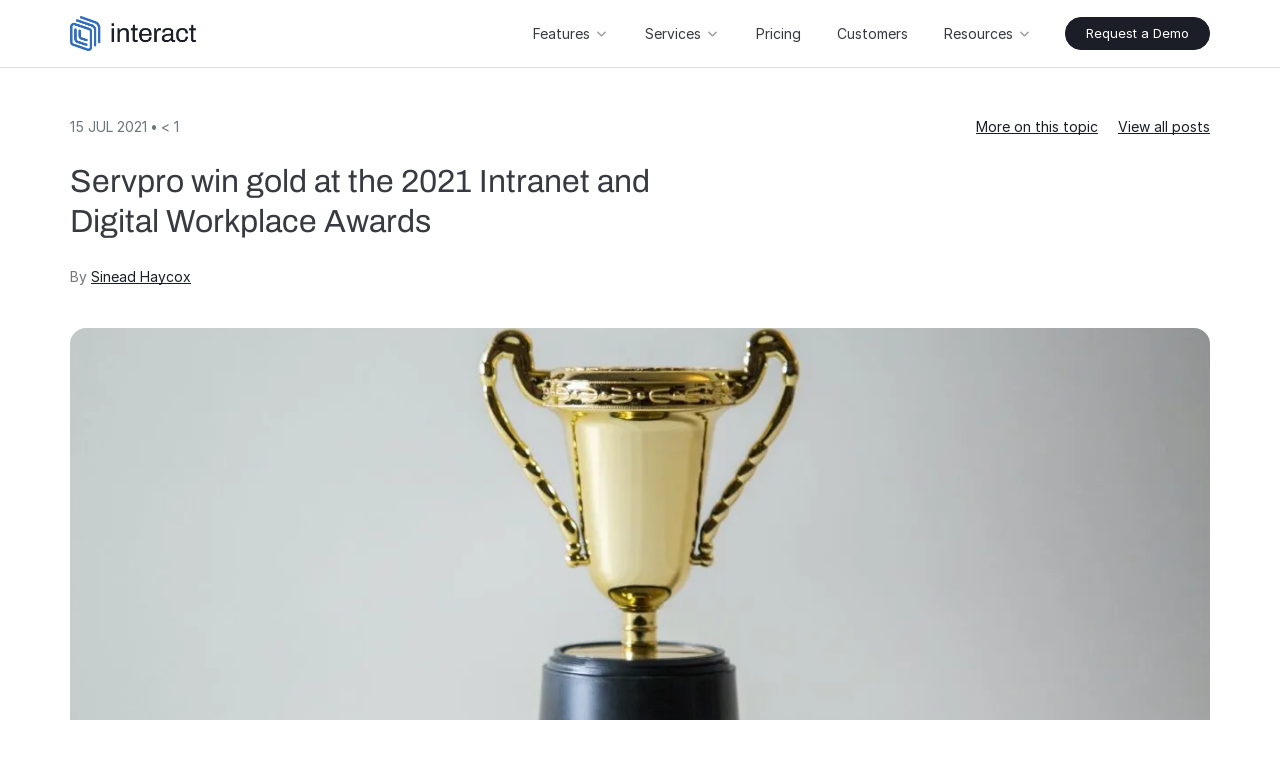

--- FILE ---
content_type: text/html; charset=UTF-8
request_url: https://www.interactsoftware.com/news/servpro-win-gold-at-the-2021-intranet-digital-workplace-awards/
body_size: 37982
content:
<!DOCTYPE html>     <html lang="en-GB"> <head><script>if(navigator.userAgent.match(/MSIE|Internet Explorer/i)||navigator.userAgent.match(/Trident\/7\..*?rv:11/i)){let e=document.location.href;if(!e.match(/[?&]nonitro/)){if(e.indexOf("?")==-1){if(e.indexOf("#")==-1){document.location.href=e+"?nonitro=1"}else{document.location.href=e.replace("#","?nonitro=1#")}}else{if(e.indexOf("#")==-1){document.location.href=e+"&nonitro=1"}else{document.location.href=e.replace("#","&nonitro=1#")}}}}</script><link rel="preconnect" href="https://www.googletagmanager.com" /><link rel="preconnect" href="https://www.interactsoftware.com" /><meta http-equiv="X-UA-Compatible" content="IE=edge" /><meta charset="UTF-8" /><meta name="robots" content="index, follow" /><meta name="viewport" content="width=device-width, initial-scale=1.0, maximum-scale=5, user-scalable=1" /><meta name="apple-mobile-web-app-capable" content="yes" /><meta name="theme-color" content="#ffffff" /><meta name="msvalidate.01" content="ED83B6C4816FE560E8EFBE770F56C397" /><meta property="og:image" content="https://www.interactsoftware.com/wp-content/themes/interact/assets/interact-badge.png" /><meta name="yandex-verification" content="a1c0b8bcc3922b92" /><meta name="theme-color" content="#fff" /><meta name='robots' content='index, follow, max-image-preview:large, max-snippet:-1, max-video-preview:-1' /><title>Servpro win gold at the 2021 Intranet and Digital Workplace Awards | Interact software</title><meta name="description" content="Servpro, powered by Interact, has been recognized at the 2021 Intranet and Digital Workplace Awards as a global leader." /><meta property="og:locale" content="en_GB" /><meta property="og:type" content="article" /><meta property="og:title" content="Servpro win gold at the 2021 Intranet and Digital Workplace Awards | Interact software" /><meta property="og:description" content="Servpro, powered by Interact, has been recognized at the 2021 Intranet and Digital Workplace Awards as a global leader." /><meta property="og:url" content="https://www.interactsoftware.com/news/servpro-win-gold-at-the-2021-intranet-digital-workplace-awards/" /><meta property="og:site_name" content="Interact software" /><meta property="article:publisher" content="https://www.facebook.com/Intranetexperts/interact%20twitter" /><meta property="article:published_time" content="2021-07-15T14:39:22+00:00" /><meta property="article:modified_time" content="2022-12-06T11:47:13+00:00" /><meta property="og:image" content="https://www.interactsoftware.com/wp-content/uploads/2021/07/giorgio-trovato-_XTY6lD8jgM-unsplash-scaled.jpg" /><meta property="og:image:width" content="5282" /><meta property="og:image:height" content="3521" /><meta property="og:image:type" content="image/jpeg" /><meta name="author" content="Sinead Haycox" /><meta name="twitter:card" content="summary_large_image" /><meta name="twitter:creator" content="@IntranetExperts" /><meta name="twitter:site" content="@IntranetExperts" /><meta name="generator" content="Site Kit by Google 1.168.0" /><meta name="mobile-web-app-capable" content="yes" /><meta name="apple-mobile-web-app-capable" content="yes" /><meta name="apple-mobile-web-app-title" content="Interact software - Connect your enterprise" /><meta name="msapplication-TileImage" content="https://www.interactsoftware.com/wp-content/uploads/2024/09/cropped-interact-logomark-mariner-1-270x270.png" /><meta name="generator" content="NitroPack" /><script>var NPSH,NitroScrollHelper;NPSH=NitroScrollHelper=function(){let e=null;const o=window.sessionStorage.getItem("nitroScrollPos");function t(){let e=JSON.parse(window.sessionStorage.getItem("nitroScrollPos"))||{};if(typeof e!=="object"){e={}}e[document.URL]=window.scrollY;window.sessionStorage.setItem("nitroScrollPos",JSON.stringify(e))}window.addEventListener("scroll",function(){if(e!==null){clearTimeout(e)}e=setTimeout(t,200)},{passive:true});let r={};r.getScrollPos=()=>{if(!o){return 0}const e=JSON.parse(o);return e[document.URL]||0};r.isScrolled=()=>{return r.getScrollPos()>document.documentElement.clientHeight*.5};return r}();</script><script>(function(){var a=false;var e=document.documentElement.classList;var i=navigator.userAgent.toLowerCase();var n=["android","iphone","ipad"];var r=n.length;var o;var d=null;for(var t=0;t<r;t++){o=n[t];if(i.indexOf(o)>-1)d=o;if(e.contains(o)){a=true;e.remove(o)}}if(a&&d){e.add(d);if(d=="iphone"||d=="ipad"){e.add("ios")}}})();</script><script type="text/worker" id="nitro-web-worker">var preloadRequests=0;var remainingCount={};var baseURI="";self.onmessage=function(e){switch(e.data.cmd){case"RESOURCE_PRELOAD":var o=e.data.requestId;remainingCount[o]=0;e.data.resources.forEach(function(e){preload(e,function(o){return function(){console.log(o+" DONE: "+e);if(--remainingCount[o]==0){self.postMessage({cmd:"RESOURCE_PRELOAD",requestId:o})}}}(o));remainingCount[o]++});break;case"SET_BASEURI":baseURI=e.data.uri;break}};async function preload(e,o){if(typeof URL!=="undefined"&&baseURI){try{var a=new URL(e,baseURI);e=a.href}catch(e){console.log("Worker error: "+e.message)}}console.log("Preloading "+e);try{var n=new Request(e,{mode:"no-cors",redirect:"follow"});await fetch(n);o()}catch(a){console.log(a);var r=new XMLHttpRequest;r.responseType="blob";r.onload=o;r.onerror=o;r.open("GET",e,true);r.send()}}</script><script id="nprl">(()=>{if(window.NPRL!=undefined)return;(function(e){var t=e.prototype;t.after||(t.after=function(){var e,t=arguments,n=t.length,r=0,i=this,o=i.parentNode,a=Node,c=String,u=document;if(o!==null){while(r<n){(e=t[r])instanceof a?(i=i.nextSibling)!==null?o.insertBefore(e,i):o.appendChild(e):o.appendChild(u.createTextNode(c(e)));++r}}})})(Element);var e,t;e=t=function(){var t=false;var r=window.URL||window.webkitURL;var i=true;var o=true;var a=2;var c=null;var u=null;var d=true;var s=window.nitroGtmExcludes!=undefined;var l=s?JSON.parse(atob(window.nitroGtmExcludes)).map(e=>new RegExp(e)):[];var f;var m;var v=null;var p=null;var g=null;var h={touch:["touchmove","touchend"],default:["mousemove","click","keydown","wheel"]};var E=true;var y=[];var w=false;var b=[];var S=0;var N=0;var L=false;var T=0;var R=null;var O=false;var A=false;var C=false;var P=[];var I=[];var M=[];var k=[];var x=false;var _={};var j=new Map;var B="noModule"in HTMLScriptElement.prototype;var q=requestAnimationFrame||mozRequestAnimationFrame||webkitRequestAnimationFrame||msRequestAnimationFrame;const D="gtm.js?id=";function H(e,t){if(!_[e]){_[e]=[]}_[e].push(t)}function U(e,t){if(_[e]){var n=0,r=_[e];for(var n=0;n<r.length;n++){r[n].call(this,t)}}}function Y(){(function(e,t){var r=null;var i=function(e){r(e)};var o=null;var a={};var c=null;var u=null;var d=0;e.addEventListener(t,function(r){if(["load","DOMContentLoaded"].indexOf(t)!=-1){if(u){Q(function(){e.triggerNitroEvent(t)})}c=true}else if(t=="readystatechange"){d++;n.ogReadyState=d==1?"interactive":"complete";if(u&&u>=d){n.documentReadyState=n.ogReadyState;Q(function(){e.triggerNitroEvent(t)})}}});e.addEventListener(t+"Nitro",function(e){if(["load","DOMContentLoaded"].indexOf(t)!=-1){if(!c){e.preventDefault();e.stopImmediatePropagation()}else{}u=true}else if(t=="readystatechange"){u=n.documentReadyState=="interactive"?1:2;if(d<u){e.preventDefault();e.stopImmediatePropagation()}}});switch(t){case"load":o="onload";break;case"readystatechange":o="onreadystatechange";break;case"pageshow":o="onpageshow";break;default:o=null;break}if(o){Object.defineProperty(e,o,{get:function(){return r},set:function(n){if(typeof n!=="function"){r=null;e.removeEventListener(t+"Nitro",i)}else{if(!r){e.addEventListener(t+"Nitro",i)}r=n}}})}Object.defineProperty(e,"addEventListener"+t,{value:function(r){if(r!=t||!n.startedScriptLoading||document.currentScript&&document.currentScript.hasAttribute("nitro-exclude")){}else{arguments[0]+="Nitro"}e.ogAddEventListener.apply(e,arguments);a[arguments[1]]=arguments[0]}});Object.defineProperty(e,"removeEventListener"+t,{value:function(t){var n=a[arguments[1]];arguments[0]=n;e.ogRemoveEventListener.apply(e,arguments)}});Object.defineProperty(e,"triggerNitroEvent"+t,{value:function(t,n){n=n||e;var r=new Event(t+"Nitro",{bubbles:true});r.isNitroPack=true;Object.defineProperty(r,"type",{get:function(){return t},set:function(){}});Object.defineProperty(r,"target",{get:function(){return n},set:function(){}});e.dispatchEvent(r)}});if(typeof e.triggerNitroEvent==="undefined"){(function(){var t=e.addEventListener;var n=e.removeEventListener;Object.defineProperty(e,"ogAddEventListener",{value:t});Object.defineProperty(e,"ogRemoveEventListener",{value:n});Object.defineProperty(e,"addEventListener",{value:function(n){var r="addEventListener"+n;if(typeof e[r]!=="undefined"){e[r].apply(e,arguments)}else{t.apply(e,arguments)}},writable:true});Object.defineProperty(e,"removeEventListener",{value:function(t){var r="removeEventListener"+t;if(typeof e[r]!=="undefined"){e[r].apply(e,arguments)}else{n.apply(e,arguments)}}});Object.defineProperty(e,"triggerNitroEvent",{value:function(t,n){var r="triggerNitroEvent"+t;if(typeof e[r]!=="undefined"){e[r].apply(e,arguments)}}})})()}}).apply(null,arguments)}Y(window,"load");Y(window,"pageshow");Y(window,"DOMContentLoaded");Y(document,"DOMContentLoaded");Y(document,"readystatechange");try{var F=new Worker(r.createObjectURL(new Blob([document.getElementById("nitro-web-worker").textContent],{type:"text/javascript"})))}catch(e){var F=new Worker("data:text/javascript;base64,"+btoa(document.getElementById("nitro-web-worker").textContent))}F.onmessage=function(e){if(e.data.cmd=="RESOURCE_PRELOAD"){U(e.data.requestId,e)}};if(typeof document.baseURI!=="undefined"){F.postMessage({cmd:"SET_BASEURI",uri:document.baseURI})}var G=function(e){if(--S==0){Q(K)}};var W=function(e){e.target.removeEventListener("load",W);e.target.removeEventListener("error",W);e.target.removeEventListener("nitroTimeout",W);if(e.type!="nitroTimeout"){clearTimeout(e.target.nitroTimeout)}if(--N==0&&S==0){Q(J)}};var X=function(e){var t=e.textContent;try{var n=r.createObjectURL(new Blob([t.replace(/^(?:<!--)?(.*?)(?:-->)?$/gm,"$1")],{type:"text/javascript"}))}catch(e){var n="data:text/javascript;base64,"+btoa(t.replace(/^(?:<!--)?(.*?)(?:-->)?$/gm,"$1"))}return n};var K=function(){n.documentReadyState="interactive";document.triggerNitroEvent("readystatechange");document.triggerNitroEvent("DOMContentLoaded");if(window.pageYOffset||window.pageXOffset){window.dispatchEvent(new Event("scroll"))}A=true;Q(function(){if(N==0){Q(J)}Q($)})};var J=function(){if(!A||O)return;O=true;R.disconnect();en();n.documentReadyState="complete";document.triggerNitroEvent("readystatechange");window.triggerNitroEvent("load",document);window.triggerNitroEvent("pageshow",document);if(window.pageYOffset||window.pageXOffset||location.hash){let e=typeof history.scrollRestoration!=="undefined"&&history.scrollRestoration=="auto";if(e&&typeof NPSH!=="undefined"&&NPSH.getScrollPos()>0&&window.pageYOffset>document.documentElement.clientHeight*.5){window.scrollTo(0,NPSH.getScrollPos())}else if(location.hash){try{let e=document.querySelector(location.hash);if(e){e.scrollIntoView()}}catch(e){}}}var e=null;if(a==1){e=eo}else{e=eu}Q(e)};var Q=function(e){setTimeout(e,0)};var V=function(e){if(e.type=="touchend"||e.type=="click"){g=e}};var $=function(){if(d&&g){setTimeout(function(e){return function(){var t=function(e,t,n){var r=new Event(e,{bubbles:true,cancelable:true});if(e=="click"){r.clientX=t;r.clientY=n}else{r.touches=[{clientX:t,clientY:n}]}return r};var n;if(e.type=="touchend"){var r=e.changedTouches[0];n=document.elementFromPoint(r.clientX,r.clientY);n.dispatchEvent(t("touchstart"),r.clientX,r.clientY);n.dispatchEvent(t("touchend"),r.clientX,r.clientY);n.dispatchEvent(t("click"),r.clientX,r.clientY)}else if(e.type=="click"){n=document.elementFromPoint(e.clientX,e.clientY);n.dispatchEvent(t("click"),e.clientX,e.clientY)}}}(g),150);g=null}};var z=function(e){if(e.tagName=="SCRIPT"&&!e.hasAttribute("data-nitro-for-id")&&!e.hasAttribute("nitro-document-write")||e.tagName=="IMG"&&(e.hasAttribute("src")||e.hasAttribute("srcset"))||e.tagName=="IFRAME"&&e.hasAttribute("src")||e.tagName=="LINK"&&e.hasAttribute("href")&&e.hasAttribute("rel")&&e.getAttribute("rel")=="stylesheet"){if(e.tagName==="IFRAME"&&e.src.indexOf("about:blank")>-1){return}var t="";switch(e.tagName){case"LINK":t=e.href;break;case"IMG":if(k.indexOf(e)>-1)return;t=e.srcset||e.src;break;default:t=e.src;break}var n=e.getAttribute("type");if(!t&&e.tagName!=="SCRIPT")return;if((e.tagName=="IMG"||e.tagName=="LINK")&&(t.indexOf("data:")===0||t.indexOf("blob:")===0))return;if(e.tagName=="SCRIPT"&&n&&n!=="text/javascript"&&n!=="application/javascript"){if(n!=="module"||!B)return}if(e.tagName==="SCRIPT"){if(k.indexOf(e)>-1)return;if(e.noModule&&B){return}let t=null;if(document.currentScript){if(document.currentScript.src&&document.currentScript.src.indexOf(D)>-1){t=document.currentScript}if(document.currentScript.hasAttribute("data-nitro-gtm-id")){e.setAttribute("data-nitro-gtm-id",document.currentScript.getAttribute("data-nitro-gtm-id"))}}else if(window.nitroCurrentScript){if(window.nitroCurrentScript.src&&window.nitroCurrentScript.src.indexOf(D)>-1){t=window.nitroCurrentScript}}if(t&&s){let n=false;for(const t of l){n=e.src?t.test(e.src):t.test(e.textContent);if(n){break}}if(!n){e.type="text/googletagmanagerscript";let n=t.hasAttribute("data-nitro-gtm-id")?t.getAttribute("data-nitro-gtm-id"):t.id;if(!j.has(n)){j.set(n,[])}let r=j.get(n);r.push(e);return}}if(!e.src){if(e.textContent.length>0){e.textContent+="\n;if(document.currentScript.nitroTimeout) {clearTimeout(document.currentScript.nitroTimeout);}; setTimeout(function() { this.dispatchEvent(new Event('load')); }.bind(document.currentScript), 0);"}else{return}}else{}k.push(e)}if(!e.hasOwnProperty("nitroTimeout")){N++;e.addEventListener("load",W,true);e.addEventListener("error",W,true);e.addEventListener("nitroTimeout",W,true);e.nitroTimeout=setTimeout(function(){console.log("Resource timed out",e);e.dispatchEvent(new Event("nitroTimeout"))},5e3)}}};var Z=function(e){if(e.hasOwnProperty("nitroTimeout")&&e.nitroTimeout){clearTimeout(e.nitroTimeout);e.nitroTimeout=null;e.dispatchEvent(new Event("nitroTimeout"))}};document.documentElement.addEventListener("load",function(e){if(e.target.tagName=="SCRIPT"||e.target.tagName=="IMG"){k.push(e.target)}},true);document.documentElement.addEventListener("error",function(e){if(e.target.tagName=="SCRIPT"||e.target.tagName=="IMG"){k.push(e.target)}},true);var ee=["appendChild","replaceChild","insertBefore","prepend","append","before","after","replaceWith","insertAdjacentElement"];var et=function(){if(s){window._nitro_setTimeout=window.setTimeout;window.setTimeout=function(e,t,...n){let r=document.currentScript||window.nitroCurrentScript;if(!r||r.src&&r.src.indexOf(D)==-1){return window._nitro_setTimeout.call(window,e,t,...n)}return window._nitro_setTimeout.call(window,function(e,t){return function(...n){window.nitroCurrentScript=e;t(...n)}}(r,e),t,...n)}}ee.forEach(function(e){HTMLElement.prototype["og"+e]=HTMLElement.prototype[e];HTMLElement.prototype[e]=function(...t){if(this.parentNode||this===document.documentElement){switch(e){case"replaceChild":case"insertBefore":t.pop();break;case"insertAdjacentElement":t.shift();break}t.forEach(function(e){if(!e)return;if(e.tagName=="SCRIPT"){z(e)}else{if(e.children&&e.children.length>0){e.querySelectorAll("script").forEach(z)}}})}return this["og"+e].apply(this,arguments)}})};var en=function(){if(s&&typeof window._nitro_setTimeout==="function"){window.setTimeout=window._nitro_setTimeout}ee.forEach(function(e){HTMLElement.prototype[e]=HTMLElement.prototype["og"+e]})};var er=async function(){if(o){ef(f);ef(V);if(v){clearTimeout(v);v=null}}if(T===1){L=true;return}else if(T===0){T=-1}n.startedScriptLoading=true;Object.defineProperty(document,"readyState",{get:function(){return n.documentReadyState},set:function(){}});var e=document.documentElement;var t={attributes:true,attributeFilter:["src"],childList:true,subtree:true};R=new MutationObserver(function(e,t){e.forEach(function(e){if(e.type=="childList"&&e.addedNodes.length>0){e.addedNodes.forEach(function(e){if(!document.documentElement.contains(e)){return}if(e.tagName=="IMG"||e.tagName=="IFRAME"||e.tagName=="LINK"){z(e)}})}if(e.type=="childList"&&e.removedNodes.length>0){e.removedNodes.forEach(function(e){if(e.tagName=="IFRAME"||e.tagName=="LINK"){Z(e)}})}if(e.type=="attributes"){var t=e.target;if(!document.documentElement.contains(t)){return}if(t.tagName=="IFRAME"||t.tagName=="LINK"||t.tagName=="IMG"||t.tagName=="SCRIPT"){z(t)}}})});R.observe(e,t);if(!s){et()}await Promise.all(P);var r=b.shift();var i=null;var a=false;while(r){var c;var u=JSON.parse(atob(r.meta));var d=u.delay;if(r.type=="inline"){var l=document.getElementById(r.id);if(l){l.remove()}else{r=b.shift();continue}c=X(l);if(c===false){r=b.shift();continue}}else{c=r.src}if(!a&&r.type!="inline"&&(typeof u.attributes.async!="undefined"||typeof u.attributes.defer!="undefined")){if(i===null){i=r}else if(i===r){a=true}if(!a){b.push(r);r=b.shift();continue}}var m=document.createElement("script");m.src=c;m.setAttribute("data-nitro-for-id",r.id);for(var p in u.attributes){try{if(u.attributes[p]===false){m.setAttribute(p,"")}else{m.setAttribute(p,u.attributes[p])}}catch(e){console.log("Error while setting script attribute",m,e)}}m.async=false;if(u.canonicalLink!=""&&Object.getOwnPropertyDescriptor(m,"src")?.configurable!==false){(e=>{Object.defineProperty(m,"src",{get:function(){return e.canonicalLink},set:function(){}})})(u)}if(d){setTimeout((function(e,t){var n=document.querySelector("[data-nitro-marker-id='"+t+"']");if(n){n.after(e)}else{document.head.appendChild(e)}}).bind(null,m,r.id),d)}else{m.addEventListener("load",G);m.addEventListener("error",G);if(!m.noModule||!B){S++}var g=document.querySelector("[data-nitro-marker-id='"+r.id+"']");if(g){Q(function(e,t){return function(){e.after(t)}}(g,m))}else{Q(function(e){return function(){document.head.appendChild(e)}}(m))}}r=b.shift()}};var ei=function(){var e=document.getElementById("nitro-deferred-styles");var t=document.createElement("div");t.innerHTML=e.textContent;return t};var eo=async function(e){isPreload=e&&e.type=="NitroPreload";if(!isPreload){T=-1;E=false;if(o){ef(f);ef(V);if(v){clearTimeout(v);v=null}}}if(w===false){var t=ei();let e=t.querySelectorAll('style,link[rel="stylesheet"]');w=e.length;if(w){let e=document.getElementById("nitro-deferred-styles-marker");e.replaceWith.apply(e,t.childNodes)}else if(isPreload){Q(ed)}else{es()}}else if(w===0&&!isPreload){es()}};var ea=function(){var e=ei();var t=e.childNodes;var n;var r=[];for(var i=0;i<t.length;i++){n=t[i];if(n.href){r.push(n.href)}}var o="css-preload";H(o,function(e){eo(new Event("NitroPreload"))});if(r.length){F.postMessage({cmd:"RESOURCE_PRELOAD",resources:r,requestId:o})}else{Q(function(){U(o)})}};var ec=function(){if(T===-1)return;T=1;var e=[];var t,n;for(var r=0;r<b.length;r++){t=b[r];if(t.type!="inline"){if(t.src){n=JSON.parse(atob(t.meta));if(n.delay)continue;if(n.attributes.type&&n.attributes.type=="module"&&!B)continue;e.push(t.src)}}}if(e.length){var i="js-preload";H(i,function(e){T=2;if(L){Q(er)}});F.postMessage({cmd:"RESOURCE_PRELOAD",resources:e,requestId:i})}};var eu=function(){while(I.length){style=I.shift();if(style.hasAttribute("nitropack-onload")){style.setAttribute("onload",style.getAttribute("nitropack-onload"));Q(function(e){return function(){e.dispatchEvent(new Event("load"))}}(style))}}while(M.length){style=M.shift();if(style.hasAttribute("nitropack-onerror")){style.setAttribute("onerror",style.getAttribute("nitropack-onerror"));Q(function(e){return function(){e.dispatchEvent(new Event("error"))}}(style))}}};var ed=function(){if(!x){if(i){Q(function(){var e=document.getElementById("nitro-critical-css");if(e){e.remove()}})}x=true;onStylesLoadEvent=new Event("NitroStylesLoaded");onStylesLoadEvent.isNitroPack=true;window.dispatchEvent(onStylesLoadEvent)}};var es=function(){if(a==2){Q(er)}else{eu()}};var el=function(e){m.forEach(function(t){document.addEventListener(t,e,true)})};var ef=function(e){m.forEach(function(t){document.removeEventListener(t,e,true)})};if(s){et()}return{setAutoRemoveCriticalCss:function(e){i=e},registerScript:function(e,t,n){b.push({type:"remote",src:e,id:t,meta:n})},registerInlineScript:function(e,t){b.push({type:"inline",id:e,meta:t})},registerStyle:function(e,t,n){y.push({href:e,rel:t,media:n})},onLoadStyle:function(e){I.push(e);if(w!==false&&--w==0){Q(ed);if(E){E=false}else{es()}}},onErrorStyle:function(e){M.push(e);if(w!==false&&--w==0){Q(ed);if(E){E=false}else{es()}}},loadJs:function(e,t){if(!e.src){var n=X(e);if(n!==false){e.src=n;e.textContent=""}}if(t){Q(function(e,t){return function(){e.after(t)}}(t,e))}else{Q(function(e){return function(){document.head.appendChild(e)}}(e))}},loadQueuedResources:async function(){window.dispatchEvent(new Event("NitroBootStart"));if(p){clearTimeout(p);p=null}window.removeEventListener("load",e.loadQueuedResources);f=a==1?er:eo;if(!o||g){Q(f)}else{if(navigator.userAgent.indexOf(" Edge/")==-1){ea();H("css-preload",ec)}el(f);if(u){if(c){v=setTimeout(f,c)}}else{}}},fontPreload:function(e){var t="critical-fonts";H(t,function(e){document.getElementById("nitro-critical-fonts").type="text/css"});F.postMessage({cmd:"RESOURCE_PRELOAD",resources:e,requestId:t})},boot:function(){if(t)return;t=true;C=typeof NPSH!=="undefined"&&NPSH.isScrolled();let n=document.prerendering;if(location.hash||C||n){o=false}m=h.default.concat(h.touch);p=setTimeout(e.loadQueuedResources,1500);el(V);if(C){e.loadQueuedResources()}else{window.addEventListener("load",e.loadQueuedResources)}},addPrerequisite:function(e){P.push(e)},getTagManagerNodes:function(e){if(!e)return j;return j.get(e)??[]}}}();var n,r;n=r=function(){var t=document.write;return{documentWrite:function(n,r){if(n&&n.hasAttribute("nitro-exclude")){return t.call(document,r)}var i=null;if(n.documentWriteContainer){i=n.documentWriteContainer}else{i=document.createElement("span");n.documentWriteContainer=i}var o=null;if(n){if(n.hasAttribute("data-nitro-for-id")){o=document.querySelector('template[data-nitro-marker-id="'+n.getAttribute("data-nitro-for-id")+'"]')}else{o=n}}i.innerHTML+=r;i.querySelectorAll("script").forEach(function(e){e.setAttribute("nitro-document-write","")});if(!i.parentNode){if(o){o.parentNode.insertBefore(i,o)}else{document.body.appendChild(i)}}var a=document.createElement("span");a.innerHTML=r;var c=a.querySelectorAll("script");if(c.length){c.forEach(function(t){var n=t.getAttributeNames();var r=document.createElement("script");n.forEach(function(e){r.setAttribute(e,t.getAttribute(e))});r.async=false;if(!t.src&&t.textContent){r.textContent=t.textContent}e.loadJs(r,o)})}},TrustLogo:function(e,t){var n=document.getElementById(e);var r=document.createElement("img");r.src=t;n.parentNode.insertBefore(r,n)},documentReadyState:"loading",ogReadyState:document.readyState,startedScriptLoading:false,loadScriptDelayed:function(e,t){setTimeout(function(){var t=document.createElement("script");t.src=e;document.head.appendChild(t)},t)}}}();document.write=function(e){n.documentWrite(document.currentScript,e)};document.writeln=function(e){n.documentWrite(document.currentScript,e+"\n")};window.NPRL=e;window.NitroResourceLoader=t;window.NPh=n;window.NitroPackHelper=r})();</script><template id="nitro-deferred-styles-marker"></template><style id="nitro-fonts">@font-face{font-family:Archivo;font-display:swap;font-weight:400;font-style:normal;src:url("https://www.interactsoftware.com/nitropack_static/kAplEgHFUWBCzOeZCXSHwjJrBAqFWyfg/assets/static/optimized/rev-82a2bc2/www.interactsoftware.com/wp-content/themes/interact/dist/fonts/archivo/nitro-min-post-Archivo-Regular.otf") format("opentype")}@font-face{font-family:Archivo;font-display:swap;font-weight:700;font-style:normal;src:url("https://www.interactsoftware.com/nitropack_static/kAplEgHFUWBCzOeZCXSHwjJrBAqFWyfg/assets/static/optimized/rev-82a2bc2/www.interactsoftware.com/wp-content/themes/interact/dist/fonts/archivo/nitro-min-post-Archivo-Bold.otf") format("opentype")}@font-face{font-family:Archivo;font-display:swap;font-weight:400;font-style:italic;src:url("https://www.interactsoftware.com/nitropack_static/kAplEgHFUWBCzOeZCXSHwjJrBAqFWyfg/assets/static/optimized/rev-82a2bc2/www.interactsoftware.com/wp-content/themes/interact/dist/fonts/archivo/nitro-min-post-Archivo-Italic.otf") format("opentype")}@font-face{font-family:Archivo;font-display:swap;font-weight:700;font-style:italic;src:url("https://www.interactsoftware.com/nitropack_static/kAplEgHFUWBCzOeZCXSHwjJrBAqFWyfg/assets/static/optimized/rev-82a2bc2/www.interactsoftware.com/wp-content/themes/interact/dist/fonts/archivo/nitro-min-post-Archivo-BoldItalic.otf") format("opentype")}@font-face{font-family:Archivo;font-display:swap;font-weight:500;font-style:normal;src:url("https://www.interactsoftware.com/nitropack_static/kAplEgHFUWBCzOeZCXSHwjJrBAqFWyfg/assets/static/optimized/rev-82a2bc2/www.interactsoftware.com/wp-content/themes/interact/dist/fonts/archivo/nitro-min-post-Archivo-Medium.otf") format("opentype")}@font-face{font-family:Archivo;font-display:swap;font-weight:500;font-style:italic;src:url("https://www.interactsoftware.com/nitropack_static/kAplEgHFUWBCzOeZCXSHwjJrBAqFWyfg/assets/static/optimized/rev-82a2bc2/www.interactsoftware.com/wp-content/themes/interact/dist/fonts/archivo/nitro-min-post-Archivo-MediumItalic.otf") format("opentype")}@font-face{font-family:Archivo;font-display:swap;font-weight:600;font-style:normal;src:url("https://www.interactsoftware.com/nitropack_static/kAplEgHFUWBCzOeZCXSHwjJrBAqFWyfg/assets/static/optimized/rev-82a2bc2/www.interactsoftware.com/wp-content/themes/interact/dist/fonts/archivo/nitro-min-post-Archivo-SemiBold.otf") format("opentype")}@font-face{font-family:Archivo;font-display:swap;font-weight:600;font-style:italic;src:url("https://www.interactsoftware.com/nitropack_static/kAplEgHFUWBCzOeZCXSHwjJrBAqFWyfg/assets/static/optimized/rev-82a2bc2/www.interactsoftware.com/wp-content/themes/interact/dist/fonts/archivo/nitro-min-post-Archivo-SemiBoldItalic.otf") format("opentype")}@font-face{font-family:Archivo;font-display:swap;font-weight:400;font-stretch:semi-expanded;font-style:normal;src:url("https://www.interactsoftware.com/nitropack_static/kAplEgHFUWBCzOeZCXSHwjJrBAqFWyfg/assets/static/optimized/rev-82a2bc2/www.interactsoftware.com/wp-content/themes/interact/dist/fonts/archivo/nitro-min-post-Archivo_SemiExpanded-Regular.otf") format("opentype")}@font-face{font-family:Archivo;font-display:swap;font-weight:400;font-stretch:semi-expanded;font-style:italic;src:url("https://www.interactsoftware.com/nitropack_static/kAplEgHFUWBCzOeZCXSHwjJrBAqFWyfg/assets/static/optimized/rev-82a2bc2/www.interactsoftware.com/wp-content/themes/interact/dist/fonts/archivo/nitro-min-post-Archivo_SemiExpanded-Italic.otf") format("opentype")}@font-face{font-family:Archivo;font-display:swap;font-weight:500;font-stretch:semi-expanded;font-style:normal;src:url("https://www.interactsoftware.com/nitropack_static/kAplEgHFUWBCzOeZCXSHwjJrBAqFWyfg/assets/static/optimized/rev-82a2bc2/www.interactsoftware.com/wp-content/themes/interact/dist/fonts/archivo/nitro-min-post-Archivo_SemiExpanded-Medium.otf") format("opentype")}@font-face{font-family:Archivo;font-display:swap;font-weight:500;font-stretch:semi-expanded;font-style:italic;src:url("https://www.interactsoftware.com/nitropack_static/kAplEgHFUWBCzOeZCXSHwjJrBAqFWyfg/assets/static/optimized/rev-82a2bc2/www.interactsoftware.com/wp-content/themes/interact/dist/fonts/archivo/nitro-min-post-Archivo_SemiExpanded-MediumItalic.otf") format("opentype")}@font-face{font-family:Archivo;font-display:swap;font-weight:600;font-stretch:semi-expanded;font-style:normal;src:url("https://www.interactsoftware.com/nitropack_static/kAplEgHFUWBCzOeZCXSHwjJrBAqFWyfg/assets/static/optimized/rev-82a2bc2/www.interactsoftware.com/wp-content/themes/interact/dist/fonts/archivo/nitro-min-post-Archivo_SemiExpanded-SemiBold.otf") format("opentype")}@font-face{font-family:Archivo;font-display:swap;font-weight:600;font-stretch:semi-expanded;font-style:italic;src:url("https://www.interactsoftware.com/nitropack_static/kAplEgHFUWBCzOeZCXSHwjJrBAqFWyfg/assets/static/optimized/rev-82a2bc2/www.interactsoftware.com/wp-content/themes/interact/dist/fonts/archivo/nitro-min-post-Archivo_SemiExpanded-SemiBoldItalic.otf") format("opentype")}@font-face{font-family:Inter;font-display:swap;font-weight:300;font-style:normal;src:url("https://www.interactsoftware.com/nitropack_static/kAplEgHFUWBCzOeZCXSHwjJrBAqFWyfg/assets/static/source/rev-82a2bc2/www.interactsoftware.com/wp-content/themes/interact/dist/fonts/inter/Inter-Light.woff2") format("woff2")}@font-face{font-family:Inter;font-display:swap;font-weight:400;font-style:normal;src:url("https://www.interactsoftware.com/nitropack_static/kAplEgHFUWBCzOeZCXSHwjJrBAqFWyfg/assets/static/source/rev-82a2bc2/www.interactsoftware.com/wp-content/themes/interact/dist/fonts/inter/Inter-Regular.woff2") format("woff2")}@font-face{font-family:Inter;font-display:swap;font-weight:600;font-style:normal;src:url("https://www.interactsoftware.com/nitropack_static/kAplEgHFUWBCzOeZCXSHwjJrBAqFWyfg/assets/static/source/rev-82a2bc2/www.interactsoftware.com/wp-content/themes/interact/dist/fonts/inter/Inter-Bold.woff2") format("woff2")}</style><style type="text/css" id="nitro-critical-css">:root{--wp-block-synced-color:#7a00df;--wp-block-synced-color--rgb:122,0,223;--wp-bound-block-color:var(--wp-block-synced-color);--wp-editor-canvas-background:#ddd;--wp-admin-theme-color:#007cba;--wp-admin-theme-color--rgb:0,124,186;--wp-admin-theme-color-darker-10:#006ba1;--wp-admin-theme-color-darker-10--rgb:0,107,160.5;--wp-admin-theme-color-darker-20:#005a87;--wp-admin-theme-color-darker-20--rgb:0,90,135;--wp-admin-border-width-focus:2px}:root{--wp--preset--font-size--normal:16px;--wp--preset--font-size--huge:42px}:where(figure){margin:0 0 1em}ul{box-sizing:border-box}:root{--wp--preset--aspect-ratio--square:1;--wp--preset--aspect-ratio--4-3:4/3;--wp--preset--aspect-ratio--3-4:3/4;--wp--preset--aspect-ratio--3-2:3/2;--wp--preset--aspect-ratio--2-3:2/3;--wp--preset--aspect-ratio--16-9:16/9;--wp--preset--aspect-ratio--9-16:9/16;--wp--preset--color--black:#000;--wp--preset--color--cyan-bluish-gray:#abb8c3;--wp--preset--color--white:#fff;--wp--preset--color--pale-pink:#f78da7;--wp--preset--color--vivid-red:#cf2e2e;--wp--preset--color--luminous-vivid-orange:#ff6900;--wp--preset--color--luminous-vivid-amber:#fcb900;--wp--preset--color--light-green-cyan:#7bdcb5;--wp--preset--color--vivid-green-cyan:#00d084;--wp--preset--color--pale-cyan-blue:#8ed1fc;--wp--preset--color--vivid-cyan-blue:#0693e3;--wp--preset--color--vivid-purple:#9b51e0;--wp--preset--gradient--vivid-cyan-blue-to-vivid-purple:linear-gradient(135deg,#0693e3 0%,#9b51e0 100%);--wp--preset--gradient--light-green-cyan-to-vivid-green-cyan:linear-gradient(135deg,#7adcb4 0%,#00d082 100%);--wp--preset--gradient--luminous-vivid-amber-to-luminous-vivid-orange:linear-gradient(135deg,#fcb900 0%,#ff6900 100%);--wp--preset--gradient--luminous-vivid-orange-to-vivid-red:linear-gradient(135deg,#ff6900 0%,#cf2e2e 100%);--wp--preset--gradient--very-light-gray-to-cyan-bluish-gray:linear-gradient(135deg,#eee 0%,#a9b8c3 100%);--wp--preset--gradient--cool-to-warm-spectrum:linear-gradient(135deg,#4aeadc 0%,#9778d1 20%,#cf2aba 40%,#ee2c82 60%,#fb6962 80%,#fef84c 100%);--wp--preset--gradient--blush-light-purple:linear-gradient(135deg,#ffceec 0%,#9896f0 100%);--wp--preset--gradient--blush-bordeaux:linear-gradient(135deg,#fecda5 0%,#fe2d2d 50%,#6b003e 100%);--wp--preset--gradient--luminous-dusk:linear-gradient(135deg,#ffcb70 0%,#c751c0 50%,#4158d0 100%);--wp--preset--gradient--pale-ocean:linear-gradient(135deg,#fff5cb 0%,#b6e3d4 50%,#33a7b5 100%);--wp--preset--gradient--electric-grass:linear-gradient(135deg,#caf880 0%,#71ce7e 100%);--wp--preset--gradient--midnight:linear-gradient(135deg,#020381 0%,#2874fc 100%);--wp--preset--font-size--small:13px;--wp--preset--font-size--medium:20px;--wp--preset--font-size--large:36px;--wp--preset--font-size--x-large:42px;--wp--preset--spacing--20:.44rem;--wp--preset--spacing--30:.67rem;--wp--preset--spacing--40:1rem;--wp--preset--spacing--50:1.5rem;--wp--preset--spacing--60:2.25rem;--wp--preset--spacing--70:3.38rem;--wp--preset--spacing--80:5.06rem;--wp--preset--shadow--natural:6px 6px 9px rgba(0,0,0,.2);--wp--preset--shadow--deep:12px 12px 50px rgba(0,0,0,.4);--wp--preset--shadow--sharp:6px 6px 0px rgba(0,0,0,.2);--wp--preset--shadow--outlined:6px 6px 0px -3px #fff,6px 6px #000;--wp--preset--shadow--crisp:6px 6px 0px #000}.sr-only{border:0;clip:rect(0,0,0,0);height:1px;margin:-1px;overflow:hidden;padding:0;position:absolute;width:1px}:root{--blue:#326ebd;--indigo:#6610f2;--purple:#8017f5;--pink:#ff1964;--red:#dc3545;--orange:#fd7e14;--yellow:#ffc107;--green:#34b767;--teal:#20c997;--cyan:#17a2b8;--white:#fff;--gray:#6c757d;--gray-dark:#343a40;--primary:#326ebd;--secondary:#373a40;--success:#34b767;--info:#326ebd;--warning:#ffc107;--danger:#dc3545;--light:#f5f6f7;--dark:#373a40;--breakpoint-xs:0;--breakpoint-sm:576px;--breakpoint-md:768px;--breakpoint-lg:992px;--breakpoint-xl:1200px;--font-family-sans-serif:"Inter",-apple-system,BlinkMacSystemFont,"Segoe UI","Helvetica Neue",Arial,"Noto Sans",sans-serif,"Apple Color Emoji","Segoe UI Emoji","Segoe UI Symbol","Noto Color Emoji";--font-family-monospace:SFMono-Regular,Menlo,Monaco,Consolas,"Liberation Mono","Courier New",monospace}*,::after,::before{-webkit-box-sizing:border-box;box-sizing:border-box}html{font-family:sans-serif;line-height:1.15;-webkit-text-size-adjust:100%}article,aside,figure,header,main,nav{display:block}body{margin:0;font-family:Inter,-apple-system,BlinkMacSystemFont,"Segoe UI","Helvetica Neue",Arial,"Noto Sans",sans-serif,"Apple Color Emoji","Segoe UI Emoji","Segoe UI Symbol","Noto Color Emoji";font-size:1rem;font-weight:300;line-height:1.5;color:#373a40;text-align:left;background-color:#fff}h1,h2,h4,h5{margin-top:0;margin-bottom:.5rem}p{margin-top:0;margin-bottom:1rem}ul{margin-top:0;margin-bottom:1rem}strong{font-weight:bolder}a{color:#326ebd;text-decoration:none;background-color:transparent}figure{margin:0 0 1rem}img{vertical-align:middle;border-style:none}svg{overflow:hidden;vertical-align:middle}button{border-radius:0}button{margin:0;font-family:inherit;font-size:inherit;line-height:inherit}button{overflow:visible}button{text-transform:none}[type=button],button{-webkit-appearance:button}[type=button]::-moz-focus-inner,button::-moz-focus-inner{padding:0;border-style:none}::-webkit-file-upload-button{font:inherit;-webkit-appearance:button}template{display:none}h1,h2,h4,h5{margin-bottom:.5rem;font-family:inherit;font-weight:500;line-height:1.2;color:inherit}h1{font-size:2.5rem}h2{font-size:2rem}h4{font-size:1.5rem}h5{font-size:1.25rem}.img-fluid{max-width:100%;height:auto}.container{width:100%;padding-right:15px;padding-left:15px;margin-right:auto;margin-left:auto}@media (min-width:576px){.container{max-width:540px}}@media (min-width:768px){.container{max-width:720px}}@media (min-width:992px){.container{max-width:960px}}@media (min-width:1200px){.container{max-width:1140px}}.row{display:-webkit-box;display:-ms-flexbox;display:flex;-ms-flex-wrap:wrap;flex-wrap:wrap;margin-right:-15px;margin-left:-15px}.no-gutters{margin-right:0;margin-left:0}.no-gutters>[class*=col-]{padding-right:0;padding-left:0}.col-12,.col-lg-12,.col-lg-4,.col-lg-5,.col-lg-7,.col-md-12,.col-md-6,.col-sm-12,.col-xl-12,.col-xl-4,.col-xl-7{position:relative;width:100%;padding-right:15px;padding-left:15px}.col-12{-webkit-box-flex:0;-ms-flex:0 0 100%;flex:0 0 100%;max-width:100%}.order-1{-webkit-box-ordinal-group:2;-ms-flex-order:1;order:1}.order-2{-webkit-box-ordinal-group:3;-ms-flex-order:2;order:2}@media (min-width:576px){.col-sm-12{-webkit-box-flex:0;-ms-flex:0 0 100%;flex:0 0 100%;max-width:100%}.order-sm-1{-webkit-box-ordinal-group:2;-ms-flex-order:1;order:1}.order-sm-2{-webkit-box-ordinal-group:3;-ms-flex-order:2;order:2}}@media (min-width:768px){.col-md-6{-webkit-box-flex:0;-ms-flex:0 0 50%;flex:0 0 50%;max-width:50%}.col-md-12{-webkit-box-flex:0;-ms-flex:0 0 100%;flex:0 0 100%;max-width:100%}.order-md-1{-webkit-box-ordinal-group:2;-ms-flex-order:1;order:1}.order-md-2{-webkit-box-ordinal-group:3;-ms-flex-order:2;order:2}.offset-md-0{margin-left:0}}@media (min-width:992px){.col-lg-4{-webkit-box-flex:0;-ms-flex:0 0 33.33333%;flex:0 0 33.33333%;max-width:33.33333%}.col-lg-5{-webkit-box-flex:0;-ms-flex:0 0 41.66667%;flex:0 0 41.66667%;max-width:41.66667%}.col-lg-7{-webkit-box-flex:0;-ms-flex:0 0 58.33333%;flex:0 0 58.33333%;max-width:58.33333%}.col-lg-12{-webkit-box-flex:0;-ms-flex:0 0 100%;flex:0 0 100%;max-width:100%}.order-lg-1{-webkit-box-ordinal-group:2;-ms-flex-order:1;order:1}.offset-lg-0{margin-left:0}.offset-lg-1{margin-left:8.33333%}}@media (min-width:1200px){.col-xl-4{-webkit-box-flex:0;-ms-flex:0 0 33.33333%;flex:0 0 33.33333%;max-width:33.33333%}.col-xl-7{-webkit-box-flex:0;-ms-flex:0 0 58.33333%;flex:0 0 58.33333%;max-width:58.33333%}.col-xl-12{-webkit-box-flex:0;-ms-flex:0 0 100%;flex:0 0 100%;max-width:100%}.offset-xl-0{margin-left:0}.offset-xl-1{margin-left:8.33333%}}.btn{display:inline-block;font-weight:400;color:#373a40;text-align:center;vertical-align:middle;background-color:transparent;border:1px solid transparent;padding:.375rem .75rem;font-size:1rem;line-height:1.5;border-radius:.25rem}.btn-primary{color:#fff;background-color:#326ebd;border-color:#326ebd}.collapse:not(.show){display:none}.dropdown-menu{position:absolute;top:100%;left:0;z-index:1000;display:none;float:left;min-width:10rem;padding:.5rem 0;margin:.125rem 0 0;font-size:1rem;color:#373a40;text-align:left;list-style:none;background-color:#fff;background-clip:padding-box;border:1px solid rgba(55,58,64,.15);border-radius:.25rem}.nav-link{display:block;padding:.5rem 1rem}.navbar{position:relative;display:-webkit-box;display:-ms-flexbox;display:flex;-ms-flex-wrap:wrap;flex-wrap:wrap;-webkit-box-align:center;-ms-flex-align:center;align-items:center;-webkit-box-pack:justify;-ms-flex-pack:justify;justify-content:space-between;padding:.5rem 1rem}.navbar>.container{display:-webkit-box;display:-ms-flexbox;display:flex;-ms-flex-wrap:wrap;flex-wrap:wrap;-webkit-box-align:center;-ms-flex-align:center;align-items:center;-webkit-box-pack:justify;-ms-flex-pack:justify;justify-content:space-between}.navbar-nav{display:-webkit-box;display:-ms-flexbox;display:flex;-webkit-box-orient:vertical;-webkit-box-direction:normal;-ms-flex-direction:column;flex-direction:column;padding-left:0;margin-bottom:0;list-style:none}.navbar-nav .nav-link{padding-right:0;padding-left:0}.navbar-nav .dropdown-menu{position:static;float:none}.navbar-collapse{-ms-flex-preferred-size:100%;flex-basis:100%;-webkit-box-flex:1;-ms-flex-positive:1;flex-grow:1;-webkit-box-align:center;-ms-flex-align:center;align-items:center}.navbar-toggler{padding:.25rem .75rem;font-size:1.25rem;line-height:1;background-color:transparent;border:1px solid transparent;border-radius:.25rem}@media (max-width:991.98px){.navbar-expand-lg>.container{padding-right:0;padding-left:0}}@media (min-width:992px){.navbar-expand-lg{-webkit-box-orient:horizontal;-webkit-box-direction:normal;-ms-flex-flow:row nowrap;flex-flow:row nowrap;-webkit-box-pack:start;-ms-flex-pack:start;justify-content:flex-start}.navbar-expand-lg .navbar-nav{-webkit-box-orient:horizontal;-webkit-box-direction:normal;-ms-flex-direction:row;flex-direction:row}.navbar-expand-lg .navbar-nav .dropdown-menu{position:absolute}.navbar-expand-lg .navbar-nav .nav-link{padding-right:.5rem;padding-left:.5rem}.navbar-expand-lg>.container{-ms-flex-wrap:nowrap;flex-wrap:nowrap}.navbar-expand-lg .navbar-collapse{display:-webkit-box !important;display:-ms-flexbox !important;display:flex !important;-ms-flex-preferred-size:auto;flex-basis:auto}.navbar-expand-lg .navbar-toggler{display:none}}.d-none{display:none !important}.d-flex{display:-webkit-box !important;display:-ms-flexbox !important;display:flex !important}@media (min-width:992px){.d-lg-block{display:block !important}}.flex-wrap{-ms-flex-wrap:wrap !important;flex-wrap:wrap !important}.justify-content-between{-webkit-box-pack:justify !important;-ms-flex-pack:justify !important;justify-content:space-between !important}.align-items-center{-webkit-box-align:center !important;-ms-flex-align:center !important;align-items:center !important}@media (min-width:576px){.flex-sm-wrap{-ms-flex-wrap:wrap !important;flex-wrap:wrap !important}}.position-sticky{position:sticky !important}.sr-only{position:absolute;width:1px;height:1px;padding:0;overflow:hidden;clip:rect(0,0,0,0);white-space:nowrap;border:0}.mb-0{margin-bottom:0 !important}.mr-3{margin-right:1rem !important}.mt-4{margin-top:1.5rem !important}.mb-4{margin-bottom:1.5rem !important}.mt-5{margin-top:3rem !important}.pb-0{padding-bottom:0 !important}.px-3{padding-right:1rem !important}.px-3{padding-left:1rem !important}.py-4{padding-top:1.5rem !important}.py-4{padding-bottom:1.5rem !important}.ml-auto{margin-left:auto !important}@media (min-width:992px){.pb-lg-5{padding-bottom:3rem !important}}.text-left{text-align:left !important}.text-right{text-align:right !important}.text-center{text-align:center !important}.text-dark{color:#373a40 !important}body,html{overflow-x:hidden}body.single-post{overflow-x:visible}@media (max-width:768px){body.single-post{overflow-x:hidden}}html{font-size:100%;-webkit-text-size-adjust:100%;font-variant-ligatures:none;-webkit-font-variant-ligatures:none;text-rendering:optimizeLegibility;-moz-osx-font-smoothing:grayscale;font-smoothing:antialiased;-webkit-font-smoothing:antialiased;text-shadow:rgba(0,0,0,.01) 0 0 1px;scroll-behavior:smooth}*{-webkit-font-smoothing:antialiased;-moz-osx-font-smoothing:grayscale}strong{font-weight:700 !important}.btn{border-radius:30px}.btn .feather{max-width:18px}.feather{width:24px;height:24px;stroke:currentColor;stroke-width:2;stroke-linecap:round;stroke-linejoin:round;fill:none}h2{font-family:Archivo,-apple-system,BlinkMacSystemFont,"Segoe UI","Helvetica Neue",Arial,"Noto Sans",sans-serif,"Apple Color Emoji","Segoe UI Emoji","Segoe UI Symbol","Noto Color Emoji";font-weight:400}h4{font-family:Archivo,-apple-system,BlinkMacSystemFont,"Segoe UI","Helvetica Neue",Arial,"Noto Sans",sans-serif,"Apple Color Emoji","Segoe UI Emoji","Segoe UI Symbol","Noto Color Emoji";font-weight:400}h5{font-family:Archivo,-apple-system,BlinkMacSystemFont,"Segoe UI","Helvetica Neue",Arial,"Noto Sans",sans-serif,"Apple Color Emoji","Segoe UI Emoji","Segoe UI Symbol","Noto Color Emoji";font-weight:400}h1{font-family:Archivo,-apple-system,BlinkMacSystemFont,"Segoe UI","Helvetica Neue",Arial,"Noto Sans",sans-serif,"Apple Color Emoji","Segoe UI Emoji","Segoe UI Symbol","Noto Color Emoji";font-weight:400}@media (min-width:1201px){.container{max-width:1170px}}@media (max-width:1200px) and (min-width:1025px){.container{max-width:1100px}}.p-top-half{padding-top:60px}@media (max-width:1024px){.p-top-half{padding-top:50px}}@media (max-width:768px){.p-top-half{padding-top:30px}}#wrapper-navbar{height:auto}#wrapper-navbar .navbar{height:auto;top:0;border-bottom:1px solid #e0e0e4;background:#fff;padding:15px 1rem 15px 1rem;position:relative;z-index:100}#wrapper-navbar .navbar .mega-menu{display:block;width:100%;text-align:right}#wrapper-navbar .navbar .navbar-nav .nav-link{color:#373a40;font-size:14px;margin-left:15px;font-weight:400;position:relative}#wrapper-navbar .navbar .menu-li-item{display:inline-block}#wrapper-navbar .navbar .menu-item-has-children .nav-link span{display:inline-block;width:15px;height:15px;top:-1px;position:relative;opacity:.5}#wrapper-navbar .navbar .menu-item-has-children .nav-link span svg{width:100%}#wrapper-navbar .navbar .menu-item-has-children .dropdown-menu{padding:0}.btn-book-demo{margin-top:-2px;font-size:13px;border:1px solid #1b1e27;color:#fff !important;padding-left:20px;padding-right:20px;border-radius:30px;margin-left:20px;background:#1b1e27}@media (max-width:1024px){#wrapper-navbar .navbar .navbar-nav .nav-link{margin-left:10px}}@media (max-width:991px){#wrapper-navbar{height:auto}#wrapper-navbar .navbar{height:auto !important;padding:15px 1rem 15px 1rem}#wrapper-navbar .navbar .navbar-toggler{padding:.25rem 0 .25rem .75rem}#wrapper-navbar .navbar .navbar-toggler svg{width:24px;height:24px}#wrapper-navbar .navbar .navbar-toggler span{font-size:12px;font-weight:400;letter-spacing:.5px;color:rgba(55,58,64,.8);text-transform:uppercase;margin-right:5px}#wrapper-navbar .navbar .navbar-toggler[aria-expanded=false] .feather-menu{display:inline-block}#wrapper-navbar .navbar .navbar-toggler[aria-expanded=false] .feather-x{display:none}#wrapper-navbar .navbar .mega-menu{min-height:100vh;margin-top:15px}#wrapper-navbar .navbar .mega-menu:before{content:"";display:block;height:1px;border-top:1px solid #e0e0e4;width:100%;position:absolute;left:0}#wrapper-navbar .navbar .mega-menu .menu-li-item{text-align:left;display:block;padding:7px 0;border-bottom:1px solid #e0e0e4}#wrapper-navbar .navbar .mega-menu .menu-li-item .nav-link{margin-left:0}#wrapper-navbar .navbar .mega-menu .menu-li-item:last-child{border-bottom:0;padding:20px 0 10px 0}#wrapper-navbar .navbar .mega-menu .menu-li-item .btn-book-demo{margin-left:0;display:block;width:100%}}@media (max-width:767px){#wrapper-navbar .navbar{padding:15px 0 15px 0}#wrapper-navbar .navbar .container{padding-left:1rem;padding-right:1rem}}.pand-cta{background:#fff;width:250px;height:auto;position:fixed;z-index:50;right:20px;bottom:20px;padding:18px;-webkit-box-shadow:0 0 20px 0 rgba(55,58,64,.3);box-shadow:0 0 20px 0 rgba(55,58,64,.3);border-radius:4px;-webkit-transform-origin:bottom right;transform-origin:bottom right;-webkit-transform:translateX(120%);transform:translateX(120%)}.pand-cta #closepand{position:absolute;z-index:60;right:0;top:5px;border-color:transparent;background:0 0}.pand-cta #closepand svg{width:16px;stroke:#373a40}.pand-cta h4{width:auto;display:inline-block;font-size:18px;color:#373a40;margin-top:5px;margin-bottom:15px}.pand-cta p{font-size:14px;color:rgba(55,58,64,.8)}.pand-cta .pand-img{width:100%;display:block;margin-bottom:20px;-webkit-box-shadow:0 0 5px 0 rgba(131,133,147,.3);box-shadow:0 0 5px 0 rgba(131,133,147,.3)}.pand-cta .btn-cta{width:100%;text-align:center;background:rgba(10,93,218,.15);border-color:transparent;color:#326ebd;margin-bottom:2px}.pand-cta .btn-cta svg{width:16px;margin-left:5px}.cta-gray-bg{background:#727483;color:#fff}.cta-gray-bg #closepand{background:0 0}.cta-gray-bg #closepand svg{stroke:#fff}.cta-gray-bg h4{color:#fff}.cta-gray-bg p{color:#fff}.cta-gray-bg .btn-cta{background:#fff;color:#373a40}@media (max-width:1023px){.pand-cta{display:none}}@media (max-width:990px){.guide-title{grid-area:title}.guide-subheading{grid-area:subheading}.guide-form-section{grid-area:form}.guide-image-section{grid-area:image}.guide-content{grid-area:content}}@media (max-width:990px){.landing-title{grid-area:title}.landing-subheading{grid-area:subheading}.landing-form-section{grid-area:form}.landing-image-section{grid-area:image}.landing-content{grid-area:content}}@media (max-width:990px){.page-template-single-landing-two .landing-title-section{grid-area:title}.page-template-single-landing-two .landing-intro{grid-area:intro}.page-template-single-landing-two .landing-form-section{grid-area:form}.page-template-single-landing-two .landing-image-section{grid-area:image}.page-template-single-landing-two .landing-content{grid-area:content}}.single-post .pand-cta{display:none}.post-content{margin-top:-10px}.post-content .content-container p{font-size:18px;line-height:1.7;margin-top:20px;margin-bottom:30px}.post-content .content-container h2{font-size:30px;margin-bottom:20px;line-height:1.3}figure{margin-top:40px;margin-bottom:40px}figure img{width:100%;max-width:100% !important;height:auto !important;display:inline-block}figure.featured-img{margin-top:0 !important;margin-bottom:0 !important}.split-header .cta-header{display:block;width:100%;border-radius:15px;background:#fff;border:1px solid #e0e0e4;overflow:hidden}.split-header .cta-header .cta-inner{display:inline-block;width:100%}.split-header .cta-header .cta-inner h5{color:#1b1e27;margin-bottom:20px;text-align:center;font-size:20px;font-style:normal;font-weight:400;line-height:28px}.split-header .cta-header .cta-inner span{font-size:14px}.split-header .cta-header .cta-inner span svg{max-height:14px;margin-top:-4px}.split-header .cta-header .cta-inner .col-image{background-color:#b8eec8}.split-header .cta-header .cta-inner .col-content{padding:32px}.split-header .cta-header .cta-inner .guide-cover{max-width:200px;margin:auto}@media (max-width:767px){.post-content .content-container p{font-size:16px;margin-bottom:20px}.post-content .content-container h2{font-size:26px}.split-header .cta-header{text-align:center !important}.split-header .cta-header .cta-inner .guide-cover{position:relative;margin-left:0;display:inline-block;margin-bottom:10px}}.blog-post-wrapper .featured-img{height:500px;border-radius:16px;overflow:hidden;position:relative}@media (max-width:769px){.blog-post-wrapper .featured-img{height:360px}}@media (max-width:500px){.blog-post-wrapper .featured-img{height:200px}}.blog-post-wrapper .featured-img img{border-radius:16px;position:absolute;top:0;bottom:0;left:0;right:0;margin:auto;width:100%;min-width:100%;height:auto}@media (max-width:1200px){.blog-post-wrapper .featured-img img{top:0}}.blog-post-wrapper .post-title{max-width:670px;font-size:42px;font-style:normal;font-weight:400;line-height:52px}.blog-post-wrapper .post-meta{display:-webkit-box;display:-ms-flexbox;display:flex;-webkit-box-pack:justify;-ms-flex-pack:justify;justify-content:space-between;-webkit-box-align:center;-ms-flex-align:center;align-items:center;font-size:14px;color:#6c757d}@media (max-width:500px){.blog-post-wrapper .post-meta .text-left{-webkit-box-ordinal-group:2;-ms-flex-order:1;order:1;margin-top:10px}}.blog-post-wrapper .post-meta .author-name-date{margin-bottom:0}.blog-post-wrapper .post-meta .author-name-date .post-date,.blog-post-wrapper .post-meta .author-name-date .span-reading-time{font-size:14px;font-style:normal;font-weight:400;line-height:22px;text-transform:uppercase}.blog-post-wrapper .author-name{color:rgba(27,30,39,.6);font:400 14px/22px Inter,sans-serif;margin-bottom:40px}.blog-post-wrapper .author-name a,.blog-post-wrapper .more-topic-link,.blog-post-wrapper .view-all-posts-link{font:400 14px/22px Inter,sans-serif;color:#1b1e27 !important;-webkit-text-decoration:underline solid;text-decoration:underline solid;-webkit-text-decoration-skip-ink:none;text-decoration-skip-ink:none;text-underline-offset:auto;text-underline-position:from-font}.blog-post-wrapper .post-title{font-size:clamp(2rem,2.5vw,2.625rem);line-height:clamp(2.5rem,3vw,3.25rem);font-style:normal;font-weight:400}.static-row{position:relative}@media (max-width:990px){.guide-title{grid-area:title}.guide-subheading{grid-area:subheading}.guide-form-section{grid-area:form}.guide-image-section{grid-area:image}.guide-content{grid-area:content}}@media (max-width:990px){.landing-title{grid-area:title}.landing-subheading{grid-area:subheading}.landing-form-section{grid-area:form}.landing-image-section{grid-area:image}.landing-content{grid-area:content}}@media (max-width:990px){.page-template-single-landing-two .landing-title-section{grid-area:title}.page-template-single-landing-two .landing-intro{grid-area:intro}.page-template-single-landing-two .landing-form-section{grid-area:form}.page-template-single-landing-two .landing-image-section{grid-area:image}.page-template-single-landing-two .landing-content{grid-area:content}}#page li a,#page p a{color:#1b1e27;-webkit-text-decoration:underline solid;text-decoration:underline solid;-webkit-text-decoration-skip-ink:none;text-decoration-skip-ink:none;text-underline-offset:auto;text-underline-position:from-font}#page .mega-menu li a{text-decoration:none}@media (max-width:991px){h1{font-size:2rem}h2{font-size:1.75rem}h4{font-size:1.3rem}h5{font-size:1.15rem}}:root{--swiper-theme-color:#007aff}:host{position:relative;display:block;margin-left:auto;margin-right:auto;z-index:1}:root{--swiper-navigation-size:44px}.features-menu-item .submenu-wrapper.features-submenu{position:absolute;top:100%;left:0;width:100%;background:white;box-shadow:0 8px 16px rgba(0,0,0,.3);display:none;z-index:999}.features-menu-list{list-style:none;padding:0;margin:0}.features-menu-list li{margin-bottom:.5rem}.features-menu-list li a{font-family:"Archivo","Inter",-apple-system,BlinkMacSystemFont,"Segoe UI","Helvetica Neue",Arial,"Noto Sans",sans-serif,"Apple Color Emoji","Segoe UI Emoji","Segoe UI Symbol","Noto Color Emoji";display:block;font-weight:400;text-decoration:none;color:#333;font-size:18px;padding:.3rem .8rem;border-radius:5px;border:none;margin-bottom:0}.features-menu-list li a span{color:#777;text-decoration:none;position:relative}.features-menu-list.features-grid li{margin-bottom:0}.features-menu-list.features-grid li a{font-family:"Inter",-apple-system,BlinkMacSystemFont,"Segoe UI","Helvetica Neue",Arial,"Noto Sans",sans-serif,"Apple Color Emoji","Segoe UI Emoji","Segoe UI Symbol","Noto Color Emoji";font-size:13px;margin-bottom:0}.features-menu-list li span{font-family:"Inter",-apple-system,BlinkMacSystemFont,"Segoe UI","Helvetica Neue",Arial,"Noto Sans",sans-serif,"Apple Color Emoji","Segoe UI Emoji","Segoe UI Symbol","Noto Color Emoji";display:block;font-size:13px;margin-top:1px;font-size:12px;color:#777}.view-all-features{display:block;text-decoration:none;color:#007bff}.feature-banner-card{background:#e2f0fa;position:relative;overflow:hidden;margin-top:20px;border-radius:10px;padding:0 3rem}.feature-banner-card a{display:flex;flex-direction:row-reverse}.feature-banner-card img{width:100%;display:block;border-radius:10px;max-width:327px}.card-text{margin:1.5rem 2rem 0rem 0rem;font-family:"Archivo","Inter",-apple-system,BlinkMacSystemFont,"Segoe UI","Helvetica Neue",Arial,"Noto Sans",sans-serif,"Apple Color Emoji","Segoe UI Emoji","Segoe UI Symbol","Noto Color Emoji";font-size:20px}.card-text .arrow{width:80px;display:block;margin-top:1rem}.arrow.gray img{width:40px;margin-left:.5rem}.features-menu-item .submenu-wrapper{display:none}@media screen and (max-width:768px){.features-grid{display:grid;grid-template-columns:repeat(2,1fr)}}@media screen and (min-width:769px){.features-grid{display:grid;grid-template-columns:repeat(3,1fr)}}.main-features h4{color:#326ebd}.prod-links{display:flex !important;align-items:center}img.product-icon{width:14px;margin-left:.3rem}.view-all-features{display:flex}.view-all-features a{margin-left:auto;color:#929292;font-weight:400;font-family:"Inter",-apple-system,BlinkMacSystemFont,"Segoe UI","Helvetica Neue",Arial,"Noto Sans",sans-serif,"Apple Color Emoji","Segoe UI Emoji","Segoe UI Symbol","Noto Color Emoji";font-size:13px}@media screen and (max-width:768px){.main-features .container{padding-left:10px;padding-right:10px}.features-menu-list{padding-left:10px;padding-right:10px}.features-menu-list li a{font-size:16px}.main-features .row.no-gutters{flex-direction:column}.feature-banner-card img{max-width:100%;height:auto;margin-bottom:10px}.feature-banner-card .card-text{font-size:16px;margin:0 1rem}.feature-banner-card .arrow img{width:30px;margin-top:.5rem}.feature-banner-card a{flex-direction:column;align-items:center}.features-grid{grid-template-columns:repeat(2,1fr);gap:15px}.main-features h4,.view-all-features h4{font-size:18px}}:where(section h1),:where(article h1),:where(nav h1),:where(aside h1){font-size:2em}</style>           <link rel="preconnect" href="https://1m8mpy7kpy01urdni2v37jdq-wpengine.netdna-ssl.com" /> <link rel="shortcut icon" type="image/x-icon" href="https://www.interactsoftware.com/nitropack_static/kAplEgHFUWBCzOeZCXSHwjJrBAqFWyfg/assets/images/optimized/rev-103acdc/www.interactsoftware.com/wp-content/themes/interact/assets/img/favicon.ico" /> <link rel="apple-touch-icon" sizes="180x180" href="https://www.interactsoftware.com/nitropack_static/kAplEgHFUWBCzOeZCXSHwjJrBAqFWyfg/assets/images/optimized/rev-103acdc/www.interactsoftware.com/wp-content/themes/interact/assets/img/apple-touch-icon.png" /> <link rel="icon" type="image/png" sizes="32x32" href="https://www.interactsoftware.com/nitropack_static/kAplEgHFUWBCzOeZCXSHwjJrBAqFWyfg/assets/images/optimized/rev-103acdc/www.interactsoftware.com/wp-content/themes/interact/assets/img/favicon-32x32.png" /> <link rel="icon" type="image/png" sizes="16x16" href="https://www.interactsoftware.com/nitropack_static/kAplEgHFUWBCzOeZCXSHwjJrBAqFWyfg/assets/images/optimized/rev-103acdc/www.interactsoftware.com/wp-content/themes/interact/assets/img/favicon-16x16.png" /> <link rel="profile" href="https://gmpg.org/xfn/11" />  <link rel="manifest" href="https://www.interactsoftware.com/wp-content/themes/interact/manifest.json" /> <link rel="mask-icon" color="#8B00FF" href="https://www.interactsoftware.com/nitropack_static/kAplEgHFUWBCzOeZCXSHwjJrBAqFWyfg/assets/images/source/rev-103acdc/www.interactsoftware.com/wp-content/themes/interact/assets/img/safari-pinned-tab.svg" /> <link href="/blog/feed/" rel="alternate" type="application/rss+xml" title="Interact Intranet RSS" />     <script id="cookieyes" type="text/javascript" src="https://cdn-cookieyes.com/client_data/20cbdaf331b673f976b94790/script.js" nitro-exclude></script> <template data-nitro-marker-id="google_gtagjs-js-consent-mode-data-layer"></template>     <link rel="canonical" href="https://www.interactsoftware.com/news/servpro-win-gold-at-the-2021-intranet-digital-workplace-awards/" />                   <link rel='dns-prefetch' href='//cdn.jsdelivr.net' /> <link rel='dns-prefetch' href='//www.googletagmanager.com' /> <link rel="alternate" type="application/rss+xml" title="Interact software &raquo; Feed" href="https://www.interactsoftware.com/feed/" /> <link rel="alternate" type="application/rss+xml" title="Interact software &raquo; Comments Feed" href="https://www.interactsoftware.com/comments/feed/" /> <link rel="alternate" title="oEmbed (JSON)" type="application/json+oembed" href="https://www.interactsoftware.com/wp-json/oembed/1.0/embed?url=https%3A%2F%2Fwww.interactsoftware.com%2Fnews%2Fservpro-win-gold-at-the-2021-intranet-digital-workplace-awards%2F" /> <link rel="alternate" title="oEmbed (XML)" type="text/xml+oembed" href="https://www.interactsoftware.com/wp-json/oembed/1.0/embed?url=https%3A%2F%2Fwww.interactsoftware.com%2Fnews%2Fservpro-win-gold-at-the-2021-intranet-digital-workplace-awards%2F&#038;format=xml" />                 <template data-nitro-marker-id="jquery-core-js"></template> <template data-nitro-marker-id="jquery-migrate-js"></template>   <template data-nitro-marker-id="google_gtagjs-js"></template> <template data-nitro-marker-id="google_gtagjs-js-after"></template> <link rel="https://api.w.org/" href="https://www.interactsoftware.com/wp-json/" /><link rel="alternate" title="JSON" type="application/json" href="https://www.interactsoftware.com/wp-json/wp/v2/posts/154907" /><link rel="EditURI" type="application/rsd+xml" title="RSD" href="https://www.interactsoftware.com/xmlrpc.php?rsd" /> <link rel='shortlink' href='https://www.interactsoftware.com/?p=154907' /> <script type="application/ld+json">{"@context":"https://schema.org","@type":"Article","mainEntityOfPage":{"@type":"WebPage","@id":"https://www.interactsoftware.com/news/servpro-win-gold-at-the-2021-intranet-digital-workplace-awards/"},"headline":"Servpro win gold at the 2021 Intranet and Digital Workplace Awards","image":{"@type":"ImageObject","url":"https://www.interactsoftware.com/wp-content/uploads/2021/07/giorgio-trovato-_XTY6lD8jgM-unsplash-scaled.jpg","width":5282,"height":3521},"datePublished":"2021-07-15T15:39:22+0000","dateModified":"2021-07-15T15:39:22+0000","author":{"@type":"Person","name":"Sinead Haycox","url":null},"publisher":{"@type":"Organization","name":"Sinead Haycox","logo":{"@type":"ImageObject","url":"https://www.interactsoftware.com/wp-content/uploads/2020/10/Interact-logo-for-social-scaled.jpg"}},"description":null}</script><script type="application/ld+json">{"@context":"https:\/\/schema.org","@graph":[{"@context":"https:\/\/schema.org","@type":"SiteNavigationElement","id":"site-navigation","name":"All Features","url":"https:\/\/www.interactsoftware.com\/features\/"},{"@context":"https:\/\/schema.org","@type":"SiteNavigationElement","id":"site-navigation","name":"Integrations","url":"https:\/\/www.interactsoftware.com\/features\/integrations\/"},{"@context":"https:\/\/schema.org","@type":"SiteNavigationElement","id":"site-navigation","name":"Microsoft 365","url":"https:\/\/www.interactsoftware.com\/features\/office365\/"},{"@context":"https:\/\/schema.org","@type":"SiteNavigationElement","id":"site-navigation","name":"Google Workspace","url":"https:\/\/www.interactsoftware.com\/features\/integrations\/gsuite\/"},{"@context":"https:\/\/schema.org","@type":"SiteNavigationElement","id":"site-navigation","name":"Extranet","url":"https:\/\/www.interactsoftware.com\/features\/extranet\/"},{"@context":"https:\/\/schema.org","@type":"SiteNavigationElement","id":"site-navigation","name":"Community","url":"https:\/\/www.interactsoftware.com\/features\/community\/"}]}</script><script type="application/ld+json">{"@context":"https:\/\/schema.org","@type":"BreadcrumbList","itemListElement":[{"@type":"ListItem","position":1,"item":{"@id":"https:\/\/www.interactsoftware.com\/","name":"Home"}},{"@type":"ListItem","position":2,"item":{"@id":"https:\/\/www.interactsoftware.com\/category\/news\/","name":"News"}},{"@type":"ListItem","position":3,"item":{"@id":"https:\/\/www.interactsoftware.com\/news\/servpro-win-gold-at-the-2021-intranet-digital-workplace-awards\/","name":"Servpro win gold at the 2021 Intranet and Digital Workplace Awards"}}]}</script>   <link rel="preconnect" href="https://fonts.googleapis.com" crossorigin="anonymous" /> <link rel="preconnect" href="https://fonts.gstatic.com" crossorigin="anonymous" />         <link rel="icon" sizes="32x32" href="https://www.interactsoftware.com/nitropack_static/kAplEgHFUWBCzOeZCXSHwjJrBAqFWyfg/assets/images/optimized/rev-103acdc/www.interactsoftware.com/wp-content/uploads/2024/09/cropped-interact-logomark-mariner-1-32x32.png" /> <link rel="icon" sizes="192x192" href="https://www.interactsoftware.com/nitropack_static/kAplEgHFUWBCzOeZCXSHwjJrBAqFWyfg/assets/images/optimized/rev-103acdc/www.interactsoftware.com/wp-content/uploads/2024/09/cropped-interact-logomark-mariner-1-192x192.png" /> <link rel="apple-touch-icon" href="https://www.interactsoftware.com/nitropack_static/kAplEgHFUWBCzOeZCXSHwjJrBAqFWyfg/assets/images/optimized/rev-103acdc/www.interactsoftware.com/wp-content/uploads/2024/09/cropped-interact-logomark-mariner-1-180x180.png" />   <link rel="preconnect" href="https://www.google-analytics.com" /> <link rel="preconnect" href="https://www.googletagmanager.com" /> <link rel="preconnect" href="https://static.trackedweb.net/" />  <template data-nitro-marker-id="55d53519708dd1dd70b0f955b5644edd-1"></template>   <template data-nitro-marker-id="2822124aa8a907c0d60fcc47c650f7de-1"></template>  <template data-nitro-marker-id="c5f7f6f86d90b67701a73dc6668867d0-1"></template> <template data-nitro-marker-id="c2a079a64f72f84f60d8fb461960ddf4-1"></template> <script nitro-exclude>window.IS_NITROPACK=!0;window.NITROPACK_STATE='FRESH';</script><style>.nitro-cover{visibility:hidden!important;}</style><script nitro-exclude>window.nitro_lazySizesConfig=window.nitro_lazySizesConfig||{};window.nitro_lazySizesConfig.lazyClass="nitro-lazy";nitro_lazySizesConfig.srcAttr="nitro-lazy-src";nitro_lazySizesConfig.srcsetAttr="nitro-lazy-srcset";nitro_lazySizesConfig.expand=10;nitro_lazySizesConfig.expFactor=1;nitro_lazySizesConfig.hFac=1;nitro_lazySizesConfig.loadMode=1;nitro_lazySizesConfig.ricTimeout=50;nitro_lazySizesConfig.loadHidden=true;(function(){let t=null;let e=false;let a=false;let i=window.scrollY;let r=Date.now();function n(){window.removeEventListener("scroll",n);window.nitro_lazySizesConfig.expand=300}function o(t){let e=t.timeStamp-r;let a=Math.abs(i-window.scrollY)/e;let n=Math.max(a*200,300);r=t.timeStamp;i=window.scrollY;window.nitro_lazySizesConfig.expand=n}window.addEventListener("scroll",o,{passive:true});window.addEventListener("NitroStylesLoaded",function(){e=true});window.addEventListener("load",function(){a=true});document.addEventListener("lazybeforeunveil",function(t){let e=false;let a=t.target.getAttribute("nitro-lazy-mask");if(a){let i="url("+a+")";t.target.style.maskImage=i;t.target.style.webkitMaskImage=i;e=true}let i=t.target.getAttribute("nitro-lazy-bg");if(i){let a=t.target.style.backgroundImage.replace("[data-uri]",i.replace(/\(/g,"%28").replace(/\)/g,"%29"));if(a===t.target.style.backgroundImage){a="url("+i.replace(/\(/g,"%28").replace(/\)/g,"%29")+")"}t.target.style.backgroundImage=a;e=true}if(t.target.tagName=="VIDEO"){if(t.target.hasAttribute("nitro-lazy-poster")){t.target.setAttribute("poster",t.target.getAttribute("nitro-lazy-poster"))}else if(!t.target.hasAttribute("poster")){t.target.setAttribute("preload","metadata")}e=true}let r=t.target.getAttribute("data-nitro-fragment-id");if(r){if(!window.loadNitroFragment(r,"lazy")){t.preventDefault();return false}}if(t.target.classList.contains("av-animated-generic")){t.target.classList.add("avia_start_animation","avia_start_delayed_animation");e=true}if(!e){let e=t.target.tagName.toLowerCase();if(e!=="img"&&e!=="iframe"){t.target.querySelectorAll("img[nitro-lazy-src],img[nitro-lazy-srcset]").forEach(function(t){t.classList.add("nitro-lazy")})}}})})();</script><script id="nitro-lazyloader">(function(e,t){if(typeof module=="object"&&module.exports){module.exports=lazySizes}else{e.lazySizes=t(e,e.document,Date)}})(window,function e(e,t,r){"use strict";if(!e.IntersectionObserver||!t.getElementsByClassName||!e.MutationObserver){return}var i,n;var a=t.documentElement;var s=e.HTMLPictureElement;var o="addEventListener";var l="getAttribute";var c=e[o].bind(e);var u=e.setTimeout;var f=e.requestAnimationFrame||u;var d=e.requestIdleCallback||u;var v=/^picture$/i;var m=["load","error","lazyincluded","_lazyloaded"];var g=Array.prototype.forEach;var p=function(e,t){return e.classList.contains(t)};var z=function(e,t){e.classList.add(t)};var h=function(e,t){e.classList.remove(t)};var y=function(e,t,r){var i=r?o:"removeEventListener";if(r){y(e,t)}m.forEach(function(r){e[i](r,t)})};var b=function(e,r,n,a,s){var o=t.createEvent("CustomEvent");if(!n){n={}}n.instance=i;o.initCustomEvent(r,!a,!s,n);e.dispatchEvent(o);return o};var C=function(t,r){var i;if(!s&&(i=e.picturefill||n.pf)){i({reevaluate:true,elements:[t]})}else if(r&&r.src){t.src=r.src}};var w=function(e,t){return(getComputedStyle(e,null)||{})[t]};var E=function(e,t,r){r=r||e.offsetWidth;while(r<n.minSize&&t&&!e._lazysizesWidth){r=t.offsetWidth;t=t.parentNode}return r};var A=function(){var e,r;var i=[];var n=function(){var t;e=true;r=false;while(i.length){t=i.shift();t[0].apply(t[1],t[2])}e=false};return function(a){if(e){a.apply(this,arguments)}else{i.push([a,this,arguments]);if(!r){r=true;(t.hidden?u:f)(n)}}}}();var x=function(e,t){return t?function(){A(e)}:function(){var t=this;var r=arguments;A(function(){e.apply(t,r)})}};var L=function(e){var t;var i=0;var a=n.throttleDelay;var s=n.ricTimeout;var o=function(){t=false;i=r.now();e()};var l=d&&s>49?function(){d(o,{timeout:s});if(s!==n.ricTimeout){s=n.ricTimeout}}:x(function(){u(o)},true);return function(e){var n;if(e=e===true){s=33}if(t){return}t=true;n=a-(r.now()-i);if(n<0){n=0}if(e||n<9){l()}else{u(l,n)}}};var T=function(e){var t,i;var n=99;var a=function(){t=null;e()};var s=function(){var e=r.now()-i;if(e<n){u(s,n-e)}else{(d||a)(a)}};return function(){i=r.now();if(!t){t=u(s,n)}}};var _=function(){var i,s;var o,f,d,m;var E;var T=new Set;var _=new Map;var M=/^img$/i;var R=/^iframe$/i;var W="onscroll"in e&&!/glebot/.test(navigator.userAgent);var O=0;var S=0;var F=function(e){O--;if(S){S--}if(e&&e.target){y(e.target,F)}if(!e||O<0||!e.target){O=0;S=0}if(G.length&&O-S<1&&O<3){u(function(){while(G.length&&O-S<1&&O<4){J({target:G.shift()})}})}};var I=function(e){if(E==null){E=w(t.body,"visibility")=="hidden"}return E||!(w(e.parentNode,"visibility")=="hidden"&&w(e,"visibility")=="hidden")};var P=function(e){z(e.target,n.loadedClass);h(e.target,n.loadingClass);h(e.target,n.lazyClass);y(e.target,D)};var B=x(P);var D=function(e){B({target:e.target})};var $=function(e,t){try{e.contentWindow.location.replace(t)}catch(r){e.src=t}};var k=function(e){var t;var r=e[l](n.srcsetAttr);if(t=n.customMedia[e[l]("data-media")||e[l]("media")]){e.setAttribute("media",t)}if(r){e.setAttribute("srcset",r)}};var q=x(function(e,t,r,i,a){var s,o,c,f,m,p;if(!(m=b(e,"lazybeforeunveil",t)).defaultPrevented){if(i){if(r){z(e,n.autosizesClass)}else{e.setAttribute("sizes",i)}}o=e[l](n.srcsetAttr);s=e[l](n.srcAttr);if(a){c=e.parentNode;f=c&&v.test(c.nodeName||"")}p=t.firesLoad||"src"in e&&(o||s||f);m={target:e};if(p){y(e,F,true);clearTimeout(d);d=u(F,2500);z(e,n.loadingClass);y(e,D,true)}if(f){g.call(c.getElementsByTagName("source"),k)}if(o){e.setAttribute("srcset",o)}else if(s&&!f){if(R.test(e.nodeName)){$(e,s)}else{e.src=s}}if(o||f){C(e,{src:s})}}A(function(){if(e._lazyRace){delete e._lazyRace}if(!p||e.complete){if(p){F(m)}else{O--}P(m)}})});var H=function(e){if(n.isPaused)return;var t,r;var a=M.test(e.nodeName);var o=a&&(e[l](n.sizesAttr)||e[l]("sizes"));var c=o=="auto";if(c&&a&&(e.src||e.srcset)&&!e.complete&&!p(e,n.errorClass)){return}t=b(e,"lazyunveilread").detail;if(c){N.updateElem(e,true,e.offsetWidth)}O++;if((r=G.indexOf(e))!=-1){G.splice(r,1)}_.delete(e);T.delete(e);i.unobserve(e);s.unobserve(e);q(e,t,c,o,a)};var j=function(e){var t,r;for(t=0,r=e.length;t<r;t++){if(e[t].isIntersecting===false){continue}H(e[t].target)}};var G=[];var J=function(e,r){var i,n,a,s;for(n=0,a=e.length;n<a;n++){if(r&&e[n].boundingClientRect.width>0&&e[n].boundingClientRect.height>0){_.set(e[n].target,{rect:e[n].boundingClientRect,scrollTop:t.documentElement.scrollTop,scrollLeft:t.documentElement.scrollLeft})}if(e[n].boundingClientRect.bottom<=0&&e[n].boundingClientRect.right<=0&&e[n].boundingClientRect.left<=0&&e[n].boundingClientRect.top<=0){continue}if(!e[n].isIntersecting){continue}s=e[n].target;if(O-S<1&&O<4){S++;H(s)}else if((i=G.indexOf(s))==-1){G.push(s)}else{G.splice(i,1)}}};var K=function(){var e,t;for(e=0,t=o.length;e<t;e++){if(!o[e]._lazyAdd&&!o[e].classList.contains(n.loadedClass)){o[e]._lazyAdd=true;i.observe(o[e]);s.observe(o[e]);T.add(o[e]);if(!W){H(o[e])}}}};var Q=function(){if(n.isPaused)return;if(_.size===0)return;const r=t.documentElement.scrollTop;const i=t.documentElement.scrollLeft;E=null;const a=r+e.innerHeight+n.expand;const s=i+e.innerWidth+n.expand*n.hFac;const o=r-n.expand;const l=(i-n.expand)*n.hFac;for(let e of _){const[t,r]=e;const i=r.rect.top+r.scrollTop;const n=r.rect.bottom+r.scrollTop;const c=r.rect.left+r.scrollLeft;const u=r.rect.right+r.scrollLeft;if(n>=o&&i<=a&&u>=l&&c<=s&&I(t)){H(t)}}};return{_:function(){m=r.now();o=t.getElementsByClassName(n.lazyClass);i=new IntersectionObserver(j);s=new IntersectionObserver(J,{rootMargin:n.expand+"px "+n.expand*n.hFac+"px"});const e=new ResizeObserver(e=>{if(T.size===0)return;s.disconnect();s=new IntersectionObserver(J,{rootMargin:n.expand+"px "+n.expand*n.hFac+"px"});_=new Map;for(let e of T){s.observe(e)}});e.observe(t.documentElement);c("scroll",L(Q),true);new MutationObserver(K).observe(a,{childList:true,subtree:true,attributes:true});K()},unveil:H}}();var N=function(){var e;var r=x(function(e,t,r,i){var n,a,s;e._lazysizesWidth=i;i+="px";e.setAttribute("sizes",i);if(v.test(t.nodeName||"")){n=t.getElementsByTagName("source");for(a=0,s=n.length;a<s;a++){n[a].setAttribute("sizes",i)}}if(!r.detail.dataAttr){C(e,r.detail)}});var i=function(e,t,i){var n;var a=e.parentNode;if(a){i=E(e,a,i);n=b(e,"lazybeforesizes",{width:i,dataAttr:!!t});if(!n.defaultPrevented){i=n.detail.width;if(i&&i!==e._lazysizesWidth){r(e,a,n,i)}}}};var a=function(){var t;var r=e.length;if(r){t=0;for(;t<r;t++){i(e[t])}}};var s=T(a);return{_:function(){e=t.getElementsByClassName(n.autosizesClass);c("resize",s)},checkElems:s,updateElem:i}}();var M=function(){if(!M.i){M.i=true;N._();_._()}};(function(){var t;var r={lazyClass:"lazyload",lazyWaitClass:"lazyloadwait",loadedClass:"lazyloaded",loadingClass:"lazyloading",preloadClass:"lazypreload",errorClass:"lazyerror",autosizesClass:"lazyautosizes",srcAttr:"data-src",srcsetAttr:"data-srcset",sizesAttr:"data-sizes",minSize:40,customMedia:{},init:true,hFac:.8,loadMode:2,expand:400,ricTimeout:0,throttleDelay:125,isPaused:false};n=e.nitro_lazySizesConfig||e.nitro_lazysizesConfig||{};for(t in r){if(!(t in n)){n[t]=r[t]}}u(function(){if(n.init){M()}})})();i={cfg:n,autoSizer:N,loader:_,init:M,uP:C,aC:z,rC:h,hC:p,fire:b,gW:E,rAF:A};return i});</script><script nitro-exclude>(function(){var t={childList:false,attributes:true,subtree:false,attributeFilter:["src"],attributeOldValue:true};var e=null;var r=[];function n(t){let n=r.indexOf(t);if(n>-1){r.splice(n,1);e.disconnect();a()}t.src=t.getAttribute("nitro-og-src");t.parentNode.querySelector(".nitro-removable-overlay")?.remove()}function i(){if(!e){e=new MutationObserver(function(t,e){t.forEach(t=>{if(t.type=="attributes"&&t.attributeName=="src"){let r=t.target;let n=r.getAttribute("nitro-og-src");let i=r.src;if(i!=n&&t.oldValue!==null){e.disconnect();let o=i.replace(t.oldValue,"");if(i.indexOf("data:")===0&&["?","&"].indexOf(o.substr(0,1))>-1){if(n.indexOf("?")>-1){r.setAttribute("nitro-og-src",n+"&"+o.substr(1))}else{r.setAttribute("nitro-og-src",n+"?"+o.substr(1))}}r.src=t.oldValue;a()}}})})}return e}function o(e){i().observe(e,t)}function a(){r.forEach(o)}window.addEventListener("message",function(t){if(t.data.action&&t.data.action==="playBtnClicked"){var e=document.getElementsByTagName("iframe");for(var r=0;r<e.length;r++){if(t.source===e[r].contentWindow){n(e[r])}}}});document.addEventListener("DOMContentLoaded",function(){document.querySelectorAll("iframe[nitro-og-src]").forEach(t=>{r.push(t)});a()})})();</script><script id="google_gtagjs-js-consent-mode-data-layer" type="nitropack/inlinescript" class="nitropack-inline-script">
/* <![CDATA[ */
window.dataLayer = window.dataLayer || [];function gtag(){dataLayer.push(arguments);}
gtag('consent', 'default', {"ad_personalization":"denied","ad_storage":"denied","ad_user_data":"denied","analytics_storage":"denied","functionality_storage":"denied","security_storage":"denied","personalization_storage":"denied","region":["AT","BE","BG","CH","CY","CZ","DE","DK","EE","ES","FI","FR","GB","GR","HR","HU","IE","IS","IT","LI","LT","LU","LV","MT","NL","NO","PL","PT","RO","SE","SI","SK"],"wait_for_update":500});
window._googlesitekitConsentCategoryMap = {"statistics":["analytics_storage"],"marketing":["ad_storage","ad_user_data","ad_personalization"],"functional":["functionality_storage","security_storage"],"preferences":["personalization_storage"]};
window._googlesitekitConsents = {"ad_personalization":"denied","ad_storage":"denied","ad_user_data":"denied","analytics_storage":"denied","functionality_storage":"denied","security_storage":"denied","personalization_storage":"denied","region":["AT","BE","BG","CH","CY","CZ","DE","DK","EE","ES","FI","FR","GB","GR","HR","HU","IE","IS","IT","LI","LT","LU","LV","MT","NL","NO","PL","PT","RO","SE","SI","SK"],"wait_for_update":500};
/* ]]> */
</script><script id="google_gtagjs-js-after" type="nitropack/inlinescript" class="nitropack-inline-script">window.dataLayer=window.dataLayer||[];function gtag(){dataLayer.push(arguments)}gtag("set","linker",{"domains":["www.interactsoftware.com"]});gtag("js",new Date);gtag("set","developer_id.dZTNiMT",true);gtag("config","AW-986553928");window._googlesitekit=window._googlesitekit||{};window._googlesitekit.throttledEvents=[];window._googlesitekit.gtagEvent=(t,e)=>{var i=JSON.stringify({name:t,data:e});if(!!window._googlesitekit.throttledEvents[i]){return}window._googlesitekit.throttledEvents[i]=true;setTimeout(()=>{delete window._googlesitekit.throttledEvents[i]},5);gtag("event",t,{...e,event_source:"site-kit"})};</script><script id="55d53519708dd1dd70b0f955b5644edd-1" type="nitropack/inlinescript" class="nitropack-inline-script">(function(w,d,s,l,i){w[l]=w[l]||[];w[l].push({'gtm.start':
 new Date().getTime(),event:'gtm.js'});var f=d.getElementsByTagName(s)[0],
 j=d.createElement(s),dl=l!='dataLayer'?'&l='+l:'';j.async=true;j.src=
 'https://www.googletagmanager.com/gtm.js?id='+i+dl;f.parentNode.insertBefore(j,f);
 })(window,document,'script','dataLayer','GTM-MGP7B6Q');</script><script id="2822124aa8a907c0d60fcc47c650f7de-1" type="nitropack/inlinescript" class="nitropack-inline-script">
 (function(w,d,t,r,u){var f,n,i;w[u]=w[u]||[],f=function(){var o={ti:"5694450"};o.q=w[u],w[u]=new UET(o),w[u].push("pageLoad")},n=d.createElement(t),n.src=r,n.async=1,n.onload=n.onreadystatechange=function(){var s=this.readyState;s&&s!=="loaded"&&s!=="complete"||(f(),n.onload=n.onreadystatechange=null)},i=d.getElementsByTagName(t)[0],i.parentNode.insertBefore(n,i)})(window,document,"script","//bat.bing.com/bat.js","uetq");
 </script><script id="755d7b12df3e3048540b27ee9a52a0c9-1" type="nitropack/inlinescript" class="nitropack-inline-script">(function (c, p, d, u, id, i) {
  id = ''; // Optional Custom ID for user in your system
  u = 'https://tracking-api.g2.com/attribution_tracking/conversions/' + c + '.js?p=' + encodeURI(p) + '&e=' + id;
  i = document.createElement('script');
  i.type = 'application/javascript';
  i.async = true;
  i.src = u;
  d.getElementsByTagName('head')[0].appendChild(i);
}("5178", document.location.href, document));</script><script id="getwid-blocks-frontend-js-js-extra" type="nitropack/inlinescript" class="nitropack-inline-script">
/* <![CDATA[ */
var Getwid = {"settings":[],"ajax_url":"https://www.interactsoftware.com/wp-admin/admin-ajax.php","isRTL":"","nonces":{"contact_form":"7f4aee2b48"}};
//# sourceURL=getwid-blocks-frontend-js-js-extra
/* ]]> */
</script><script id="aos-js-after" type="nitropack/inlinescript" class="nitropack-inline-script">
/* <![CDATA[ */
document.addEventListener("DOMContentLoaded", function() { AOS.init({ once: true, duration: 800, easing: "ease-in-out" }); });
//# sourceURL=aos-js-after
/* ]]> */
</script><script>(function(e){"use strict";if(!e.loadCSS){e.loadCSS=function(){}}var t=loadCSS.relpreload={};t.support=function(){var t;try{t=e.document.createElement("link").relList.supports("preload")}catch(e){t=false}return function(){return t}}();t.bindMediaToggle=function(e){var t=e.media||"all";function a(){e.media=t}if(e.addEventListener){e.addEventListener("load",a)}else if(e.attachEvent){e.attachEvent("onload",a)}setTimeout(function(){e.rel="stylesheet";e.media="only x"});setTimeout(a,3e3)};t.poly=function(){if(t.support()){return}var a=e.document.getElementsByTagName("link");for(var n=0;n<a.length;n++){var o=a[n];if(o.rel==="preload"&&o.getAttribute("as")==="style"&&!o.getAttribute("data-loadcss")){o.setAttribute("data-loadcss",true);t.bindMediaToggle(o)}}};if(!t.support()){t.poly();var a=e.setInterval(t.poly,500);if(e.addEventListener){e.addEventListener("load",function(){t.poly();e.clearInterval(a)})}else if(e.attachEvent){e.attachEvent("onload",function(){t.poly();e.clearInterval(a)})}}if(typeof exports!=="undefined"){exports.loadCSS=loadCSS}else{e.loadCSS=loadCSS}})(typeof global!=="undefined"?global:this);</script><script nitro-exclude>(function(){const e=document.createElement("link");if(!(e.relList&&e.relList.supports&&e.relList.supports("prefetch"))){return}let t=document.cookie.includes("9d63262f59cd9b3378f01392c");let n={initNP_PPL:function(){if(window.NP_PPL!==undefined)return;window.NP_PPL={prefetches:[],lcpEvents:[],other:[]}},logPrefetch:function(e,n,r){let o=JSON.parse(window.sessionStorage.getItem("nitro_prefetched_urls"));if(o===null)o={};if(o[e]===undefined){o[e]={type:n,initiator:r};window.sessionStorage.setItem("nitro_prefetched_urls",JSON.stringify(o))}if(!t)return;window.NP_PPL.prefetches.push({url:e,type:n,initiator:r,timestamp:performance.now()})},logLcpEvent:function(e,n=null){if(!t)return;window.NP_PPL.lcpEvents.push({message:e,data:n,timestamp:performance.now()})},logOther:function(e,n=null){if(!t)return;window.NP_PPL.other.push({message:e,data:n,timestamp:performance.now()})}};if(t){n.initNP_PPL()}let r=0;const o=300;let l=".interactsoftware.com";let c=new RegExp(l+"$");function a(){return performance.now()-r>o}function u(){let e;let t=performance.now();const r={capture:true,passive:true};document.addEventListener("touchstart",o,r);document.addEventListener("mouseover",l,r);function o(e){t=performance.now();const n=e.target.closest("a");if(!n||!s(n)){return}g(n.href,"TOUCH")}function l(r){n.logOther("mouseoverListener() called",r);if(performance.now()-t<1111){return}const o=r.target.closest("a");if(!o||!s(o)){return}o.addEventListener("mouseout",c,{passive:true});e=setTimeout(function(){n.logOther("mouseoverTimer CALLBACK called",r);g(o.href,"HOVER");e=undefined},85)}function c(t){if(t.relatedTarget&&t.target.closest("a")==t.relatedTarget.closest("a")){return}if(e){clearTimeout(e);e=undefined}}}function f(){if(!PerformanceObserver.supportedEntryTypes.includes("largest-contentful-paint")){n.logLcpEvent("PerformanceObserver does not support LCP events in this browser.");return}let e=new PerformanceObserver(e=>{n.logLcpEvent("LCP_DETECTED",e.getEntries().at(-1).element);C=e.getEntries().at(-1).element});let t=function(e){k=window.requestIdleCallback(O);window.removeEventListener("load",t)};I.forEach(e=>{window.addEventListener(e,P,{once:true})});e.observe({type:"largest-contentful-paint",buffered:true});window.addEventListener("load",t)}function s(e){if(!e){n.logOther("Link Not Prefetchable: empty link element.",e);return false}if(!e.href){n.logOther("Link Not Prefetchable: empty href attribute.",e);return false}let t=e.href;let r=null;try{r=new URL(t)}catch(t){n.logOther("Link Not Prefetchable: "+t,e);return false}let o="."+r.hostname.replace("www.","");if(!["http:","https:"].includes(e.protocol)){n.logOther("Link Not Prefetchable: missing protocol in the URL.",e);return false}if(e.protocol=="http:"&&location.protocol=="https:"){n.logOther("Link Not Prefetchable: URL is HTTP but the current page is HTTPS.",e);return false}if(e.getAttribute("href").charAt(0)=="#"||e.hash&&e.pathname+e.search==location.pathname+location.search){n.logOther("Link Not Prefetchable: URL is the current location but with a hash.",e);return false}if(c.exec(o)===null){n.logOther("Link Not Prefetchable: Different domain.",e);return false}for(i=0;i<x.length;i++){if(t.match(x[i])!==null){n.logOther("Link Not Prefetchable: Excluded URL "+t+".",{link:e,regex:x[i]});return false}}return true}function p(){let e=navigator.connection;if(!e){return false}if(e.saveData){n.logOther("Data Saving Mode detected.");return true}return false}function d(){if(M!==null){return M}M=p();return M}if(!window.requestIdleCallback){window.requestIdleCallback=function(e,t){var t=t||{};var n=1;var r=t.timeout||n;var o=performance.now();return setTimeout(function(){e({get didTimeout(){return t.timeout?false:performance.now()-o-n>r},timeRemaining:function(){return Math.max(0,n+(performance.now()-o))}})},n)}}if(!window.cancelIdleCallback){window.cancelIdleCallback=function(e){clearTimeout(e)}}let h=function(e,t){n.logLcpEvent("MUTATION_DETECTED",e);clearTimeout(R);R=setTimeout(T,500,e)};let m=function(){return window.NavAI!==undefined};let g=function(e,t="",o=false){if(b.indexOf(e)>-1){n.logOther("Prefetch skipped: URL is already prefetched.",e);return}if(b.length>15){n.logOther("Prefetch skipped: Maximum prefetches threshold reached.");return}if(!o&&!a()){n.logOther("Prefetch skipped: on cooldown",e);return}if(d()){n.logOther("Prefetch skipped: limited connection",e);return}if(m()){n.logOther("Prefetch skipped: NavAI is present",e);return}let l="prefetch";if(HTMLScriptElement.supports&&HTMLScriptElement.supports("speculationrules")){l=Math.floor(Math.random()*2)===1?"prefetch":"prerender";if(l==="prefetch"){L(e)}if(l==="prerender"){E(e)}}else{L(e)}b.push(e);r=performance.now();n.logPrefetch(e,l,t);return true};function L(e){const t=document.createElement("link");t.rel="prefetch";t.setAttribute("nitro-exclude",true);t.type="text/html";t.href=e;document.head.appendChild(t)}function E(e){let t={prerender:[{source:"list",urls:[e]}]};let n=document.createElement("script");n.type="speculationrules";n.textContent=JSON.stringify(t);document.body.appendChild(n)}function w(e){let t=document.querySelector("body");while(e!=t){if(v(e)){e=e.parentElement;n.logOther("Skipping LCP container level: Inside a <nav> element.",e);continue}let t=Array.from(e.querySelectorAll("a"));n.logOther("filtering links...",t);t=t.filter(t=>{if(v(t)){n.logOther("Skipping link: Inside a <nav> element.",e);return false}return s(t)});if(t.length>0)return[t,e];e=e.parentElement}return[[],null]}function v(e){return e.closest("nav")!==null||e.nodeName=="NAV"}function P(e){S=true;if(y&&!U){_()}}function O(e){y=true;if(S&&!U){if(_()){window.cancelIdleCallback(k)}else{A++;if(A>2){window.cancelIdleCallback(k);n.logLcpEvent("IDLE_CALLBACK_CANCELLED")};}}}function _(){if(C==null){n.logLcpEvent("doLcpPrefetching_CALLBACK_CALLED_WITHOUT_LCP_ELEMENT");return false}let e=[];[e,N]=w(C);if(e.length==0){n.logLcpEvent("NO_LINKS_FOUND");return false}if(e.length>0){g(e[0].href,"LCP",!U);U=true}D.observe(N,{subtree:true,childList:true,attributes:true});n.logLcpEvent("MUTATION_OBSERVER_REGISTERED");window.cancelIdleCallback(k);n.logLcpEvent("IDLE_CALLBACK_CANCELLED")};function T(e){n.logLcpEvent("MUTATION_RESCAN_TRIGGERED",e);let t=w(N)[0];if(t.length>0){g(t[0].href,"LCP_MUTATION")}}let b=[];let C=null;let N=null;let k=0;let A=0;let I=["mousemove","click","keydown","touchmove","touchstart"];let S=false;let y=false;const D=new MutationObserver(h);let R=0;let U=false;let M=null;let x=JSON.parse(atob("W10="));if(Object.prototype.toString.call(x)==="[object Object]"){n.logOther("EXCLUDES_AS_OBJECT",x);let e=[];for(const t in x){e.push(x[t])}x=e}x=x.map(e=>new RegExp(e));if(navigator.connection){navigator.connection.onchange=function(e,t){M=null;n.logOther("Connection changed",{effectiveType:navigator.connection.effectiveType,rtt:navigator.connection.rtt,downlink:navigator.connection.downlink,saveData:navigator.connection.saveData})}}f();u()})();</script><script nitro-exclude>(()=>{window.NitroPack=window.NitroPack||{coreVersion:"dev",isCounted:!1};let e=document.createElement("script");if(e.src="https://nitroscripts.com/kAplEgHFUWBCzOeZCXSHwjJrBAqFWyfg",e.async=!0,e.id="nitro-script",document.head.appendChild(e),!window.NitroPack.isCounted){window.NitroPack.isCounted=!0;let t=()=>{navigator.sendBeacon("https://to.getnitropack.com/p",JSON.stringify({siteId:"kAplEgHFUWBCzOeZCXSHwjJrBAqFWyfg",url:window.location.href,isOptimized:!!window.IS_NITROPACK,coreVersion:"dev",missReason:window.NPTelemetryMetadata?.missReason||"",pageType:window.NPTelemetryMetadata?.pageType||"",isEligibleForOptimization:!!window.NPTelemetryMetadata?.isEligibleForOptimization}))};(()=>{let e=()=>new Promise(e=>{"complete"===document.readyState?e():window.addEventListener("load",e)}),i=()=>new Promise(e=>{document.prerendering?document.addEventListener("prerenderingchange",e,{once:!0}):e()}),a=async()=>{await i(),await e(),t()};a()})(),window.addEventListener("pageshow",e=>{if(e.persisted){let i=document.prerendering||self.performance?.getEntriesByType?.("navigation")[0]?.activationStart>0;"visible"!==document.visibilityState||i||t()}})}})();</script></head> <body class="wp-singular post-template-default single single-post postid-154907 single-format-standard wp-custom-logo wp-embed-responsive wp-theme-interact wp-schema-pro-2.7.23 group-blog"><noscript><iframe src="https://www.googletagmanager.com/ns.html?id=GTM-MGP7B6Q" height="0" width="0" style="display:none;visibility:hidden"></iframe></noscript><script>(function(){if(typeof NPSH!=="undefined"&&NPSH.isScrolled()){setTimeout(()=>{document.body.classList.remove("nitro-cover")},1e3);document.body.classList.add("nitro-cover");window.addEventListener("load",function(){document.body.classList.remove("nitro-cover")})}})();</script>     <template data-nitro-marker-id="755d7b12df3e3048540b27ee9a52a0c9-1"></template>  <div class="site" id="page"> <header>  <div id="wrapper-navbar" itemscope itemtype="https://schema.org/WebSite" class="nitro-lazy"> <a class="skip-link sr-only sr-only-focusable" href="#content">Skip to content</a> <div class="userLocation d-none" id="userLocation">CN</div> <nav class="navbar navbar-expand-lg">  <div class="container">  <div class="logo"> <a href="https://www.interactsoftware.com/" class="nitro-lazy"> <img alt="Logo" width="126px" height="35px" nitro-lazy-src="https://www.interactsoftware.com/nitropack_static/kAplEgHFUWBCzOeZCXSHwjJrBAqFWyfg/assets/images/optimized/rev-103acdc/www.interactsoftware.com/wp-content/themes/interact/assets/interact-lockup.png" class="nitro-lazy" decoding="async" nitro-lazy-empty id="MjYzOjE0Ng==-1" src="[data-uri]" /> </a> </div>  <div class="d-none d-print-block ml-auto"> www.interactsoftware.com </div> <button class="navbar-toggler" type="button" data-toggle="collapse" data-target="#navbarMegaMenu" aria-controls="nabbarMegaMenu" aria-expanded="false" aria-label="Toggle navigation"> <span>Menu</span> <svg class="feather feather-menu"><use xlink:href="https://www.interactsoftware.com/wp-content/themes/interact/assets/feather-sprite.svg#menu"></use></svg> <svg class="feather feather-x"><use xlink:href="https://www.interactsoftware.com/wp-content/themes/interact/assets/feather-sprite.svg#x"></use></svg> </button>  <div id="navbarMegaMenu" class="navbar-nav collapse navbar-collapse">  <div class="mega-menu"> <div class="menu-li-item menu-item-has-children features-menu-item"> <a href="https://www.interactsoftware.com/" class="nav-link" id="featuresMenu" data-toggle="dropdown" aria-haspopup="true" aria-expanded="false"> Features <span> <svg class="feather"> <use xlink:href="https://www.interactsoftware.com/wp-content/themes/interact/assets/feather-sprite.svg#chevron-down"></use> </svg> </span> </a> <div class="submenu-wrapper dropdown-menu features-submenu" aria-labelledby="featuresMenu"> <div class="main-features"> <div class="container"> <div class="row no-gutters"> <div class="col-lg-5"> <h4>Products</h4> <ul class="features-menu-list" style="margin-right:1rem;margin-left:-.8rem"> <li><a href="https://www.interactsoftware.com/products/intranet">Intranets<span>The operating system for the enterprise</span></a></li> <li class="nitro-lazy"><a href="https://www.interactsoftware.com/products/employee-newsletter/">Email Newsletter<span>Stay connected with your audience</span></a></li> <li><a href="https://www.interactsoftware.com/mobile/">Mobile Intranet<span>Reach every disconnected employee</span></a></li> <li><a href="https://www.interactsoftware.com/products/idea-management/">Idea Management<span>Source and manage employee ideas at scale</span></a></li> <li><a href="https://www.interactsoftware.com/features/digital-signage/">Digital Signage<span>Connect the unconnected</span></a></li> <li><a href="https://www.interactsoftware.com/features/extranet/">Extranet<span>Strengthen your business partnerships</span></a></li> </ul> </div> <div class="col-lg-7"> <div class="view-all-features"> <h4>Features</h4> <a href="https://www.interactsoftware.com/features" class="view-all-features"> View all features <span class="arrow gray"> <img alt="" nitro-lazy-src="https://www.interactsoftware.com/nitropack_static/kAplEgHFUWBCzOeZCXSHwjJrBAqFWyfg/assets/images/optimized/rev-103acdc/www.interactsoftware.com/wp-content/themes/interact/assets/arrow-gray.svg" class="nitro-lazy" decoding="async" nitro-lazy-empty id="NTY3OjE0MA==-1" src="[data-uri]" /> </span> </a> </div> <ul class="features-menu-list features-grid" style="margin-left:-.75rem"> <li><a href="https://www.interactsoftware.com/features/homepages/">Homepages</a></li> <li><a href="https://www.interactsoftware.com/features/workplace-search/">Workplace Search</a></li> <li><a href="https://www.interactsoftware.com/features/ai-at-interact/">AI at Interact </a></li> <li><a href="https://www.interactsoftware.com/features/cms-pages/">Content Management</a></li> <li><a href="https://www.interactsoftware.com/features/communities/">Communities</a></li> <li><a href="https://www.interactsoftware.com/features/analytics/">Analytics</a></li> <li><a href="https://www.interactsoftware.com/features/people-directory/">People Directory</a></li> <li><a href="https://www.interactsoftware.com/features/personalization/">Personalization</a></li> <li><a href="https://www.interactsoftware.com/features/integrations/">Integrations</a></li> <li><a href="https://www.interactsoftware.com/features/onboarding-enrollment/">Onboarding</a></li> <li><a href="https://www.interactsoftware.com/features/broadcasts/">Broadcasts</a></li> <li><a href="https://www.interactsoftware.com/features/office365/" class="prod-links">Microsoft 365 <img alt="" nitro-lazy-src="https://www.interactsoftware.com/nitropack_static/kAplEgHFUWBCzOeZCXSHwjJrBAqFWyfg/assets/images/optimized/rev-103acdc/www.interactsoftware.com/wp-content/themes/interact/assets/Microsoft_logo.svg" class="product-icon nitro-lazy" decoding="async" nitro-lazy-empty id="NTgzOjI1OQ==-1" src="[data-uri]" /></a></li> <li><a href="https://www.interactsoftware.com/features/social-advocacy/">Social Advocacy</a></li> <li><a href="https://www.interactsoftware.com/features/workflow-forms/">Workflow and Forms</a></li> <li><a href="https://www.interactsoftware.com/features/integrations/gsuite/" class="prod-links">Google <img alt="" nitro-lazy-src="https://www.interactsoftware.com/nitropack_static/kAplEgHFUWBCzOeZCXSHwjJrBAqFWyfg/assets/images/optimized/rev-103acdc/www.interactsoftware.com/wp-content/themes/interact/assets/Google_logo.svg" class="product-icon nitro-lazy" decoding="async" nitro-lazy-empty id="NTg2OjI1OQ==-1" src="[data-uri]" /></a></li> <li><a href="https://www.interactsoftware.com/features/pulse-surveys/">Pulse Surveys</a></li> <li><a href="https://www.interactsoftware.com/features/social/">Social Intranet</a></li> <li><a href="https://www.interactsoftware.com/features/security/">Trust & Security</a></li> </ul> <div class="feature-banner-card"> <a id="cta-menu" href="https://www.interactsoftware.com/guides/essential-intranet-playbook/?cta=menu"> <img alt="Plan and deploy a successful intranet preview" nitro-lazy-src="https://www.interactsoftware.com/nitropack_static/kAplEgHFUWBCzOeZCXSHwjJrBAqFWyfg/assets/images/optimized/rev-103acdc/www.interactsoftware.com/wp-content/themes/interact/assets/plananddeploy-megamenuv2.png" class="nitro-lazy" decoding="async" nitro-lazy-empty id="NTkzOjE5NQ==-1" src="[data-uri]" /> <div class="card-text"> Plan & deploy a successful intranet with our free guide <span class="arrow"> <img alt="" nitro-lazy-src="https://www.interactsoftware.com/nitropack_static/kAplEgHFUWBCzOeZCXSHwjJrBAqFWyfg/assets/images/optimized/rev-103acdc/www.interactsoftware.com/wp-content/themes/interact/assets/Arrow.svg" class="nitro-lazy" decoding="async" nitro-lazy-empty id="NTk3OjEzOQ==-1" src="[data-uri]" /> </span> </div> </a> </div> </div> </div> </div> </div> </div> </div> <div class="menu-li-item menu-item-has-children"> <a href="https://www.interactsoftware.com/" class="nav-link" id="servicesMenu" data-toggle="dropdown" aria-haspopup="true" aria-expanded="false"> Services <span> <svg class="feather"> <use xlink:href="https://www.interactsoftware.com/wp-content/themes/interact/assets/feather-sprite.svg#chevron-down"></use> </svg> </span> </a> <div class="submenu-wrapper dropdown-menu" aria-labelledby="servicesMenu"> <div class="main-features mb-4"> <div class="container"> <div class="row no-gutters"> <div class="col-xl-4 col-lg-4 col-md-6 col-sm-12 col-xs-12"> <a class="menu-li" href="https://www.interactsoftware.com/services/"> <img alt="icon." width="26px" height="26px" nitro-lazy-src="https://www.interactsoftware.com/nitropack_static/kAplEgHFUWBCzOeZCXSHwjJrBAqFWyfg/assets/images/source/rev-103acdc/www.interactsoftware.com/wp-content/themes/interact/assets/img/features-icons/features.svg" class="nitro-lazy" decoding="async" nitro-lazy-empty id="NjIzOjE4MQ==-1" src="[data-uri]" /> <div class="menu-item"> <div class="menu-item-name">Services overview</div> <div class="menu-item-description">Our intranet expertise is your success</div> </div> </a> </div> <div class="col-xl-4 col-lg-4 col-md-6 col-sm-12 col-xs-12"> <a class="menu-li" href="https://www.interactsoftware.com/services/strategy/"> <img alt="icon." width="26px" height="26px" nitro-lazy-src="https://www.interactsoftware.com/nitropack_static/kAplEgHFUWBCzOeZCXSHwjJrBAqFWyfg/assets/images/source/rev-103acdc/www.interactsoftware.com/wp-content/themes/interact/assets/img/features-icons/targeted-comms.svg" class="nitro-lazy" decoding="async" nitro-lazy-empty id="NjMyOjE4Nw==-1" src="[data-uri]" /> <div class="menu-item"> <div class="menu-item-name">Intranet Strategy Services</div> <div class="menu-item-description">Create a clear plan for intranet success</div> </div> </a> </div> <div class="col-xl-4 col-lg-4 col-md-6 col-sm-12 col-xs-12"> <a class="menu-li" href="https://www.interactsoftware.com/services/training/"> <img alt="icon." width="26px" height="26px" nitro-lazy-src="https://www.interactsoftware.com/nitropack_static/kAplEgHFUWBCzOeZCXSHwjJrBAqFWyfg/assets/images/source/rev-103acdc/www.interactsoftware.com/wp-content/themes/interact/assets/img/features-icons/training.svg" class="nitro-lazy" decoding="async" nitro-lazy-empty id="NjQxOjE4MQ==-1" src="[data-uri]" /> <div class="menu-item"> <div class="menu-item-name">Intranet Training</div> <div class="menu-item-description">Empower every user to get the most from your intranet</div> </div> </a> </div> <div class="col-xl-4 col-lg-4 col-md-6 col-sm-12 col-xs-12"> <a class="menu-li" href="https://www.interactsoftware.com/services/branding/"> <img alt="icon." width="26px" height="26px" nitro-lazy-src="https://www.interactsoftware.com/nitropack_static/kAplEgHFUWBCzOeZCXSHwjJrBAqFWyfg/assets/images/source/rev-103acdc/www.interactsoftware.com/wp-content/themes/interact/assets/img/features-icons/design.svg" class="nitro-lazy" decoding="async" nitro-lazy-empty id="NjUwOjE3OQ==-1" src="[data-uri]" /> <div class="menu-item"> <div class="menu-item-name">Intranet Design Services</div> <div class="menu-item-description">Make your intranet your own</div> </div> </a> </div> <div class="col-xl-4 col-lg-4 col-md-6 col-sm-12 col-xs-12"> <a class="menu-li" href="https://www.interactsoftware.com/services/technical-consulting/"> <img alt="icon." width="26px" height="26px" nitro-lazy-src="https://www.interactsoftware.com/nitropack_static/kAplEgHFUWBCzOeZCXSHwjJrBAqFWyfg/assets/images/source/rev-103acdc/www.interactsoftware.com/wp-content/themes/interact/assets/img/features-icons/consulting.svg" class="nitro-lazy" decoding="async" nitro-lazy-empty id="NjU5OjE4Mw==-1" src="[data-uri]" /> <div class="menu-item"> <div class="menu-item-name">Technical Consulting</div> <div class="menu-item-description">Shaping your digital workplace</div> </div> </a> </div> <div class="col-xl-4 col-lg-4 col-md-6 col-sm-12 col-xs-12"> <a class="menu-li" href="https://www.interactsoftware.com/services/ongoing-success/"> <img alt="icon." width="26px" height="26px" nitro-lazy-src="https://www.interactsoftware.com/nitropack_static/kAplEgHFUWBCzOeZCXSHwjJrBAqFWyfg/assets/images/source/rev-103acdc/www.interactsoftware.com/wp-content/themes/interact/assets/img/features-icons/measure-engagement.svg" class="nitro-lazy" decoding="async" nitro-lazy-empty id="NjY4OjE5MQ==-1" src="[data-uri]" /> <div class="menu-item"> <div class="menu-item-name">Ongoing Success</div> <div class="menu-item-description">You and Interact: a lifetime partnership</div> </div> </a> </div> </div> </div> </div> </div> </div> <div class="menu-li-item"> <a href="https://www.interactsoftware.com/pricing/" class="nav-link">Pricing</a> </div> <div class="menu-li-item"> <a href="https://www.interactsoftware.com/customers/" class="nav-link">Customers</a> </div> <div class="menu-li-item menu-item-has-children"> <a href="https://www.interactsoftware.com/" class="nav-link" id="resourcesMenu" data-toggle="dropdown" aria-haspopup="true" aria-expanded="false"> Resources <span> <svg class="feather"> <use xlink:href="https://www.interactsoftware.com/wp-content/themes/interact/assets/feather-sprite.svg#chevron-down"></use> </svg> </span> </a> <div class="submenu-wrapper dropdown-menu" aria-labelledby="resourcesMenu"> <div class="main-features mb-4"> <div class="container"> <div class="row no-gutters"> <div class="col-xl-4 col-lg-4 col-md-6 col-sm-12 col-xs-12"> <a class="menu-li" href="https://www.interactsoftware.com/free-resources"> <img alt="icon." width="26px" height="26px" nitro-lazy-src="https://www.interactsoftware.com/nitropack_static/kAplEgHFUWBCzOeZCXSHwjJrBAqFWyfg/assets/images/source/rev-103acdc/www.interactsoftware.com/wp-content/themes/interact/assets/img/features-icons/resources.svg" class="nitro-lazy" decoding="async" nitro-lazy-empty id="NzAxOjE4Mg==-1" src="[data-uri]" /> <div class="menu-item"> <div class="menu-item-name">All free resources</div> <div class="menu-item-description">Library of all our free resources on offer</div> </div> </a> </div> <div class="col-xl-4 col-lg-4 col-md-6 col-sm-12 col-xs-12"> <a class="menu-li" href="https://www.interactsoftware.com/guides/"> <img alt="icon." width="26px" height="26px" nitro-lazy-src="https://www.interactsoftware.com/nitropack_static/kAplEgHFUWBCzOeZCXSHwjJrBAqFWyfg/assets/images/source/rev-103acdc/www.interactsoftware.com/wp-content/themes/interact/assets/img/features-icons/guides-ebooks.svg" class="nitro-lazy" decoding="async" nitro-lazy-empty id="NzEwOjE4Ng==-1" src="[data-uri]" /> <div class="menu-item"> <div class="menu-item-name">Guides & ebooks</div> <div class="menu-item-description">Tap into expert advice with our free guides and ebooks</div> </div> </a> </div> <div class="col-xl-4 col-lg-4 col-md-6 col-sm-12 col-xs-12"> <a class="menu-li" href="https://www.interactsoftware.com/events/"> <img alt="icon." width="26px" height="26px" nitro-lazy-src="https://www.interactsoftware.com/nitropack_static/kAplEgHFUWBCzOeZCXSHwjJrBAqFWyfg/assets/images/source/rev-103acdc/www.interactsoftware.com/wp-content/themes/interact/assets/img/features-icons/calendar.svg" class="nitro-lazy" decoding="async" nitro-lazy-empty id="NzE5OjE4MQ==-1" src="[data-uri]" /> <div class="menu-item"> <div class="menu-item-name">Events</div> <div class="menu-item-description">Intranet & comms events to help you on your journey</div> </div> </a> </div> <div class="col-xl-4 col-lg-4 col-md-6 col-sm-12 col-xs-12"> <a class="menu-li" href="https://www.interactsoftware.com/webinars/"> <img alt="icon." width="26px" height="26px" nitro-lazy-src="https://www.interactsoftware.com/nitropack_static/kAplEgHFUWBCzOeZCXSHwjJrBAqFWyfg/assets/images/source/rev-103acdc/www.interactsoftware.com/wp-content/themes/interact/assets/img/features-icons/webinars.svg" class="nitro-lazy" decoding="async" nitro-lazy-empty id="NzI4OjE4MQ==-1" src="[data-uri]" /> <div class="menu-item"> <div class="menu-item-name">On-demand webinars</div> <div class="menu-item-description">Browse our upcoming and on-demand webinars</div> </div> </a> </div> <div class="col-xl-4 col-lg-4 col-md-6 col-sm-12 col-xs-12"> <a class="menu-li" href="https://www.interactsoftware.com/blog/"> <img alt="icon." width="26px" height="26px" nitro-lazy-src="https://www.interactsoftware.com/nitropack_static/kAplEgHFUWBCzOeZCXSHwjJrBAqFWyfg/assets/images/source/rev-103acdc/www.interactsoftware.com/wp-content/themes/interact/assets/img/features-icons/i-blog.svg" class="nitro-lazy" decoding="async" nitro-lazy-empty id="NzM3OjE3OQ==-1" src="[data-uri]" /> <div class="menu-item"> <div class="menu-item-name">Blog</div> <div class="menu-item-description">Followed by 125,000+ internal comms and digital workplace experts</div> </div> </a> </div> <div class="col-xl-4 col-lg-4 col-md-6 col-sm-12 col-xs-12"> <a class="menu-li" href="https://www.interactsoftware.com/roi-calc/"> <img alt="icon." style="width:30px;height:27.5px;left:17px !important" nitro-lazy-src="https://www.interactsoftware.com/nitropack_static/kAplEgHFUWBCzOeZCXSHwjJrBAqFWyfg/assets/images/source/rev-103acdc/www.interactsoftware.com/wp-content/themes/interact/assets/ROI-calc-icon-1.svg" class="img-fluid nitro-lazy" decoding="async" nitro-lazy-empty id="NzQ2OjIyMg==-1" src="[data-uri]" /> <div class="menu-item"> <div class="menu-item-name">Intranet ROI Calculator <span>New</span></div> <div class="menu-item-description">Discover the potential return on investment for your business when investing in Interact</div> </div> </a> </div> </div> </div> </div> </div> </div> <div class="menu-li-item"> <a href="https://www.interactsoftware.com/book-a-demo/?cta=bdheadcta" class="btn btn-book-demo">Request a Demo</a> </div> </div> </div> </div> </nav> </div> </header> <main class="wrapper blog-post-wrapper" id="blog-post-wrapper"> <article class="post-154907 post type-post status-publish format-standard has-post-thumbnail hentry category-news tag-awards tag-customers tag-digital-workplace tag-interact-news tag-intranet tag-servpro tag-themes-of-2021" aria-labelledby="post-title-154907"> <div class="container"> <div class="row"> <div class="col-xl-12 col-lg-12">  <header class="post-meta d-flex justify-content-between align-items-center mt-5 flex-wrap flex-sm-wrap "> <div class="text-left"> <p class="author-name-date mb-0"> <span class="post-date"> <time datetime="2021-07-15T15:39:22+01:00"> <span class="post-date"> 15 Jul 2021 </span> </time> </span> <strong>•</strong> <span class="span-reading-time rt-reading-time"><span class="rt-label rt-prefix"></span> <span class="rt-time"> &lt; 1</span> <span class="rt-label rt-postfix"></span></span> </p> </div> <div class="text-right"> <a href="https://www.interactsoftware.com/tag/awards/" class="more-topic-link mr-3">More on this topic</a> <a href="/blog" class="view-all-posts-link">View all posts</a> </div> </header>  <h1 id="post-title-154907" class="text-left post-title mt-4 mb-4"> Servpro win gold at the 2021 Intranet and Digital Workplace Awards </h1>  <p class="author-name mt-4"> By <a href="https://www.interactsoftware.com/author/sinead-haycox/" title="Posts by Sinead Haycox" rel="author" class="text-dark">Sinead Haycox</a> </p> </div> </div> </div> <div class="container"> <div class="row"> <div class="col-xl-12 col-lg-12">  <figure class="featured-img text-center h-500" aria-label="Featured image"> <img width="1536" height="1024" alt="Servpro win gold at the 2021 Intranet and Digital Workplace Awards featured image" loading="eager" fetchpriority="high" sizes="(max-width: 1536px) 100vw, 1536px" nitro-lazy-srcset="https://www.interactsoftware.com/nitropack_static/kAplEgHFUWBCzOeZCXSHwjJrBAqFWyfg/assets/images/optimized/rev-103acdc/www.interactsoftware.com/wp-content/uploads/2021/07/giorgio-trovato-_XTY6lD8jgM-unsplash-1536x1024.jpg 1536w, https://www.interactsoftware.com/nitropack_static/kAplEgHFUWBCzOeZCXSHwjJrBAqFWyfg/assets/images/optimized/rev-103acdc/www.interactsoftware.com/wp-content/uploads/2021/07/giorgio-trovato-_XTY6lD8jgM-unsplash-600x400.jpg 600w, https://www.interactsoftware.com/nitropack_static/kAplEgHFUWBCzOeZCXSHwjJrBAqFWyfg/assets/images/optimized/rev-103acdc/www.interactsoftware.com/wp-content/uploads/2021/07/giorgio-trovato-_XTY6lD8jgM-unsplash-768x512.jpg 768w, https://www.interactsoftware.com/nitropack_static/kAplEgHFUWBCzOeZCXSHwjJrBAqFWyfg/assets/images/optimized/rev-103acdc/www.interactsoftware.com/wp-content/uploads/2021/07/giorgio-trovato-_XTY6lD8jgM-unsplash-1280x853.jpg 1280w, https://www.interactsoftware.com/nitropack_static/kAplEgHFUWBCzOeZCXSHwjJrBAqFWyfg/assets/images/optimized/rev-103acdc/www.interactsoftware.com/wp-content/uploads/2021/07/giorgio-trovato-_XTY6lD8jgM-unsplash-2048x1365.jpg 2048w" nitro-lazy-src="https://www.interactsoftware.com/nitropack_static/kAplEgHFUWBCzOeZCXSHwjJrBAqFWyfg/assets/images/optimized/rev-103acdc/www.interactsoftware.com/wp-content/uploads/2021/07/giorgio-trovato-_XTY6lD8jgM-unsplash-1536x1024.jpg" class="img-fluid wp-post-image nitro-lazy" decoding="async" nitro-lazy-empty id="ODE4Ojk3MQ==-1" src="[data-uri]" /> </figure> </div> </div> </div> <div class="container split-header top-hero" id="content" tabindex="-1"> <div class="row"> <div class="col-xl-7 col-lg-7 col-md-12 offset-xl-0 offset-lg-0 offset-md-0 
    p-top-half 
     order-lg-1 order-md-2 order-2 order-sm-2"> <div class="post-content"> <div class="content-container"> <p>Servpro Industries, powered by Interact, has been recognized at the 2021 Intranet and Digital Workplace Awards as a global leader and innovator. The team has been awarded &#8220;Gold&#8221; for an excellent intranet solution that delivers outstanding business value in the digital workplace and enhances the employee experience.&nbsp;</p> <p>Now in their 15th year, the Intranet and Digital Workplace Awards operate globally and recognize outstanding contributions to internal communications and innovation. The judging panel especially highlighted US-based Servpro Industries as “an intranet providing amazing support during COVID-19, enabling the launch of a brand-new service line and an ambitious virtual convention.”&nbsp;</p> <h2 class="wp-block-heading" id="h-essential-intranet-and-digital-workplace-themes-of-2021"><strong>Essential intranet and digital workplace themes of 2021</strong></h2> <p>Intranet software has become a crucial part of the digital employee experience, and the global COVID-19 pandemic has exacerbated this. These tools have allowed business continuity and communication amongst teams, despite the high level of remote working.&nbsp;</p> <p>Entries to the 2021 Intranet and Digital Workplace Awards highlighted how vital intranets and the digital workplace have become to everyday work processes over the past 18 months. They provided a communication channel for employees which became a lifeline for many.&nbsp;</p> <p>According to Steve Bynghall, manager and editor of the Intranet and Digital Workplace Awards, the top themes of entries this year were:&nbsp;</p> <ul class="wp-block-list"><li>Mobile apps are revolutionizing frontline digital employee experience</li><li>Wellbeing is now at the heart of the digital employee experience</li><li>Digital workplace dexterity is critical for teams</li><li>Sustainable digital employee experience requires the right foundations</li><li>Amazing intranets make users feel special</li><li>Automation and integration lead to digital employee experience success</li></ul> <p>Obtain a copy of the 2021&nbsp;<a href="https://steptwo.cmail19.com/t/r-l-tlkjijld-olyiykduth-y/" target="_blank" rel="noreferrer noopener">Intranet and Digital Workplace Showcase report</a>&nbsp;for full details on the themes and winners.</p> </div>  <div class="tags tags-blog" aria-label="Post tags"> <h2 class="tags-heading">Tags</h2> <ul><li><a href="https://www.interactsoftware.com/tag/awards/" rel="tag">Awards</a></li><li><a href="https://www.interactsoftware.com/tag/customers/" rel="tag">customers</a></li><li><a href="https://www.interactsoftware.com/tag/digital-workplace/" rel="tag">Digital Workplace</a></li><li><a href="https://www.interactsoftware.com/tag/interact-news/" rel="tag">interact news</a></li><li><a href="https://www.interactsoftware.com/tag/intranet/" rel="tag">intranet</a></li><li><a href="https://www.interactsoftware.com/tag/servpro/" rel="tag">servpro</a></li><li><a href="https://www.interactsoftware.com/tag/themes-of-2021/" rel="tag">themes of 2021</a></li></ul> </div> </div>  <section class="container related-posts-section" aria-label="Related posts"> <h2 class="related-posts-title">You Might Also Like</h2> <div class="row"> <div class="col-xl-6 col-lg-6 col-md-6 mb-4"> <article class="related-post-item" aria-label="Related post"> <div class="related-post-img"> <a href="https://www.interactsoftware.com/blog/employee-experience-and-intranet-vendor-support/" class="related-post-thumbnail"> <img width="600" height="389" alt="Partnering with an employee experience vendor or intranet vendor: What type of support to expect and look for" sizes="auto, (max-width: 600px) 100vw, 600px" nitro-lazy-srcset="https://www.interactsoftware.com/nitropack_static/kAplEgHFUWBCzOeZCXSHwjJrBAqFWyfg/assets/images/optimized/rev-103acdc/www.interactsoftware.com/wp-content/uploads/2025/12/Employee-experience-vendor-partnership-600x389.jpg 600w, https://www.interactsoftware.com/nitropack_static/kAplEgHFUWBCzOeZCXSHwjJrBAqFWyfg/assets/images/optimized/rev-103acdc/www.interactsoftware.com/wp-content/uploads/2025/12/Employee-experience-vendor-partnership.jpg 640w" nitro-lazy-src="https://www.interactsoftware.com/nitropack_static/kAplEgHFUWBCzOeZCXSHwjJrBAqFWyfg/assets/images/optimized/rev-103acdc/www.interactsoftware.com/wp-content/uploads/2025/12/Employee-experience-vendor-partnership-600x389.jpg" class="attachment-medium size-medium wp-post-image nitro-lazy" decoding="async" nitro-lazy-empty id="ODgwOjY3MA==-1" src="[data-uri]" /> </a> </div> <h3 class="related-post-title"> <a href="https://www.interactsoftware.com/blog/employee-experience-and-intranet-vendor-support/"> Partnering with an employee experience vendor or intranet vendor: What&nbsp;type of support to expect and look for </a> </h3> <p class="related-post-meta"> <span class="span-reading-time rt-reading-time"><span class="rt-label rt-prefix"></span> <span class="rt-time"> 8</span> <span class="rt-label rt-postfix">min read</span></span> </p> </article> </div> <div class="col-xl-6 col-lg-6 col-md-6 mb-4 d-none d-md-block"> <article class="related-post-item" aria-label="Related post"> <div class="related-post-img"> <a href="https://www.interactsoftware.com/blog/measuring-the-communicators-impact-on-employee-roi/" class="related-post-thumbnail"> <img width="600" height="338" alt="Return on experience: What employee ROI is and how to measure and improve it" sizes="auto, (max-width: 600px) 100vw, 600px" nitro-lazy-srcset="https://www.interactsoftware.com/nitropack_static/kAplEgHFUWBCzOeZCXSHwjJrBAqFWyfg/assets/images/optimized/rev-103acdc/www.interactsoftware.com/wp-content/uploads/2024/09/dollars-wooden-cubes-arrangement-600x338.jpg 600w, https://www.interactsoftware.com/nitropack_static/kAplEgHFUWBCzOeZCXSHwjJrBAqFWyfg/assets/images/optimized/rev-103acdc/www.interactsoftware.com/wp-content/uploads/2024/09/dollars-wooden-cubes-arrangement-1280x720.jpg 1280w, https://www.interactsoftware.com/nitropack_static/kAplEgHFUWBCzOeZCXSHwjJrBAqFWyfg/assets/images/optimized/rev-103acdc/www.interactsoftware.com/wp-content/uploads/2024/09/dollars-wooden-cubes-arrangement-768x432.jpg 768w, https://www.interactsoftware.com/nitropack_static/kAplEgHFUWBCzOeZCXSHwjJrBAqFWyfg/assets/images/optimized/rev-103acdc/www.interactsoftware.com/wp-content/uploads/2024/09/dollars-wooden-cubes-arrangement-1536x864.jpg 1536w, https://www.interactsoftware.com/nitropack_static/kAplEgHFUWBCzOeZCXSHwjJrBAqFWyfg/assets/images/optimized/rev-103acdc/www.interactsoftware.com/wp-content/uploads/2024/09/dollars-wooden-cubes-arrangement-2048x1152.jpg 2048w" nitro-lazy-src="https://www.interactsoftware.com/nitropack_static/kAplEgHFUWBCzOeZCXSHwjJrBAqFWyfg/assets/images/optimized/rev-103acdc/www.interactsoftware.com/wp-content/uploads/2024/09/dollars-wooden-cubes-arrangement-600x338.jpg" class="attachment-medium size-medium wp-post-image nitro-lazy" decoding="async" nitro-lazy-empty id="ODk0Ojk2Ng==-1" src="[data-uri]" /> </a> </div> <h3 class="related-post-title"> <a href="https://www.interactsoftware.com/blog/measuring-the-communicators-impact-on-employee-roi/"> Return on experience: What employee ROI is and how to measure and improve it </a> </h3> <p class="related-post-meta"> <span class="span-reading-time rt-reading-time"><span class="rt-label rt-prefix"></span> <span class="rt-time"> 11</span> <span class="rt-label rt-postfix">min read</span></span> </p> </article> </div> <div class="col-xl-6 col-lg-6 col-md-6 mb-4 d-none d-md-block"> <article class="related-post-item" aria-label="Related post"> <div class="related-post-img"> <a href="https://www.interactsoftware.com/blog/employee-experience-platform-governance-and-intranet-governance/" class="related-post-thumbnail"> <img width="600" height="400" alt="Employee experience platform governance: The key to long-term EX success" sizes="auto, (max-width: 600px) 100vw, 600px" nitro-lazy-srcset="https://www.interactsoftware.com/nitropack_static/kAplEgHFUWBCzOeZCXSHwjJrBAqFWyfg/assets/images/optimized/rev-103acdc/www.interactsoftware.com/wp-content/uploads/2025/12/thisisengineering-uOhBxB23Wao-unsplash-600x400.jpg 600w, https://www.interactsoftware.com/nitropack_static/kAplEgHFUWBCzOeZCXSHwjJrBAqFWyfg/assets/images/optimized/rev-103acdc/www.interactsoftware.com/wp-content/uploads/2025/12/thisisengineering-uOhBxB23Wao-unsplash.jpg 640w" nitro-lazy-src="https://www.interactsoftware.com/nitropack_static/kAplEgHFUWBCzOeZCXSHwjJrBAqFWyfg/assets/images/optimized/rev-103acdc/www.interactsoftware.com/wp-content/uploads/2025/12/thisisengineering-uOhBxB23Wao-unsplash-600x400.jpg" class="attachment-medium size-medium wp-post-image nitro-lazy" decoding="async" nitro-lazy-empty id="OTA4OjYzMg==-1" src="[data-uri]" /> </a> </div> <h3 class="related-post-title"> <a href="https://www.interactsoftware.com/blog/employee-experience-platform-governance-and-intranet-governance/"> Employee experience platform governance: The key to long-term EX success </a> </h3> <p class="related-post-meta"> <span class="span-reading-time rt-reading-time"><span class="rt-label rt-prefix"></span> <span class="rt-time"> 7</span> <span class="rt-label rt-postfix">min read</span></span> </p> </article> </div> <div class="col-xl-6 col-lg-6 col-md-6 mb-4 d-none d-md-block"> <article class="related-post-item" aria-label="Related post"> <div class="related-post-img"> <a href="https://www.interactsoftware.com/blog/employee-experience-platform-onboarding-how-to-succeed-when-launching-a-new-ex-platform-or-intranet/" class="related-post-thumbnail"> <img width="600" height="338" alt="Employee experience platform onboarding: How to succeed when launching a new EX platform or intranet" sizes="auto, (max-width: 600px) 100vw, 600px" nitro-lazy-srcset="https://www.interactsoftware.com/nitropack_static/kAplEgHFUWBCzOeZCXSHwjJrBAqFWyfg/assets/images/optimized/rev-103acdc/www.interactsoftware.com/wp-content/uploads/2025/12/Steps-to-represent-employee-experience-platform-onboarding-process-600x338.jpg 600w, https://www.interactsoftware.com/nitropack_static/kAplEgHFUWBCzOeZCXSHwjJrBAqFWyfg/assets/images/optimized/rev-103acdc/www.interactsoftware.com/wp-content/uploads/2025/12/Steps-to-represent-employee-experience-platform-onboarding-process.jpg 640w" nitro-lazy-src="https://www.interactsoftware.com/nitropack_static/kAplEgHFUWBCzOeZCXSHwjJrBAqFWyfg/assets/images/optimized/rev-103acdc/www.interactsoftware.com/wp-content/uploads/2025/12/Steps-to-represent-employee-experience-platform-onboarding-process-600x338.jpg" class="attachment-medium size-medium wp-post-image nitro-lazy" decoding="async" nitro-lazy-empty id="OTIyOjc0NA==-1" src="[data-uri]" /> </a> </div> <h3 class="related-post-title"> <a href="https://www.interactsoftware.com/blog/employee-experience-platform-onboarding-how-to-succeed-when-launching-a-new-ex-platform-or-intranet/"> Employee experience platform onboarding: How to succeed when launching a new EX platform or intranet </a> </h3> <p class="related-post-meta"> <span class="span-reading-time rt-reading-time"><span class="rt-label rt-prefix"></span> <span class="rt-time"> 7</span> <span class="rt-label rt-postfix">min read</span></span> </p> </article> </div> </div> </section> </div> <aside class="col-xl-4 col-lg-4 col-md-12 col-sm-12 offset-xl-1 offset-lg-1 offset-md-0
                     order-lg-1 order-md-1 order-sm-1 order-1 p-top-half static-row cta-container
                      d-none d-lg-block" aria-label="Fallback CTA"> <div class="position-sticky pb-lg-5 pb-0" style="top:8rem"> <a href="https://www.interactsoftware.com/guides/internal-communication-strategy-playbook/?cta=default-blog" class="cta-header cta-bg-1" aria-label="Call to action link"> <div class="cta-inner"> <div class="row"> <div class="col-12 text-center"> <div class="col-image py-4 cta-bg-1"> <img alt="Your free guide to maximizing engagement and business performance through the power of internal communications" nitro-lazy-src="https://www.interactsoftware.com/nitropack_static/kAplEgHFUWBCzOeZCXSHwjJrBAqFWyfg/assets/images/optimized/rev-103acdc/www.interactsoftware.com/wp-content/uploads/2021/05/cover-full-14-steps-to-great-internal-communications.png" class="guide-cover nitro-lazy" decoding="async" nitro-lazy-empty id="OTU0OjU3-1" src="[data-uri]" /> </div> </div> <div class="col-12 text-center"> <div class="col-content"> <h5>Your free guide to maximizing engagement and business performance through the power of internal communications</h5> <span class="btn btn-primary px-3"> Read it today <svg class="feather"> <use xlink:href="https://www.interactsoftware.com/wp-content/themes/interact/assets/feather-sprite.svg#download"></use> </svg> </span> </div> </div> </div> </div> </a> </div> </aside>  </div> </div> </article> </main> <script nitro-exclude>
    document.cookie = 'nitroCachedPage=' + (!window.NITROPACK_STATE ? '0' : '1') + '; path=/; SameSite=Lax';
</script> <script nitro-exclude>
    if (!window.NITROPACK_STATE || window.NITROPACK_STATE != 'FRESH') {
        var proxyPurgeOnly = 0;
        if (typeof navigator.sendBeacon !== 'undefined') {
            var nitroData = new FormData(); nitroData.append('nitroBeaconUrl', 'aHR0cHM6Ly93d3cuaW50ZXJhY3Rzb2Z0d2FyZS5jb20vbmV3cy9zZXJ2cHJvLXdpbi1nb2xkLWF0LXRoZS0yMDIxLWludHJhbmV0LWRpZ2l0YWwtd29ya3BsYWNlLWF3YXJkcy8='); nitroData.append('nitroBeaconCookies', 'eyJuaXRyb19nZW90X2NvdW50cnlfY29kZSI6IkNOIiwibml0cm9fZ2VvdF9jb3VudHJ5X2NvZGUzIjpmYWxzZSwibml0cm9fZ2VvdF9jb3VudHJ5X25hbWUiOiJDaGluYSJ9'); nitroData.append('nitroBeaconHash', '7233c8442b3a583b50f6046c81b0c923da6fa2e6b02b73a6cd1e3623b33045bd778c755c5cc48d3f34de5ca359605ec04bb5991d67fb6563e2441a0e45bf19f3'); nitroData.append('proxyPurgeOnly', ''); nitroData.append('layout', 'post'); navigator.sendBeacon(location.href, nitroData);
        } else {
            var xhr = new XMLHttpRequest(); xhr.open('POST', location.href, true); xhr.setRequestHeader('Content-Type', 'application/x-www-form-urlencoded'); xhr.send('nitroBeaconUrl=aHR0cHM6Ly93d3cuaW50ZXJhY3Rzb2Z0d2FyZS5jb20vbmV3cy9zZXJ2cHJvLXdpbi1nb2xkLWF0LXRoZS0yMDIxLWludHJhbmV0LWRpZ2l0YWwtd29ya3BsYWNlLWF3YXJkcy8=&nitroBeaconCookies=eyJuaXRyb19nZW90X2NvdW50cnlfY29kZSI6IkNOIiwibml0cm9fZ2VvdF9jb3VudHJ5X2NvZGUzIjpmYWxzZSwibml0cm9fZ2VvdF9jb3VudHJ5X25hbWUiOiJDaGluYSJ9&nitroBeaconHash=7233c8442b3a583b50f6046c81b0c923da6fa2e6b02b73a6cd1e3623b33045bd778c755c5cc48d3f34de5ca359605ec04bb5991d67fb6563e2441a0e45bf19f3&proxyPurgeOnly=&layout=post');
        }
    }
</script> <div id="pand-cta" class="pand-cta cta-gray-bg z-depth-2 index-40 hidden"> <button id="closepand" type="button" class="nitro-lazy"> <span class="sr-only">Close</span> <svg class="feather"><use xlink:href="https://www.interactsoftware.com/wp-content/themes/interact/assets/feather-sprite.svg#x"></use></svg> </button> <a href="https://www.interactsoftware.com/guides/planning-deploying-successful-intranet/?cta=pdcta"> <div class="row"> <div class="col-12"> <h4>Free intranet guide</h4> <p>Plan &amp; deploy a successful intranet with our most popular guide</p> <img alt="cover image." width="214px" height="126px" nitro-lazy-src="https://www.interactsoftware.com/nitropack_static/kAplEgHFUWBCzOeZCXSHwjJrBAqFWyfg/assets/images/optimized/rev-103acdc/www.interactsoftware.com/wp-content/uploads/2025/03/download-guide-banner-blue.png" class="pand-img nitro-lazy" decoding="async" nitro-lazy-empty id="MTAxNjoxODI=-1" src="[data-uri]" /> <span class="btn btn-primary btn-cta">Download Now <svg class="feather"><use xlink:href="https://www.interactsoftware.com/wp-content/themes/interact/assets/feather-sprite.svg#download"></use></svg></span> </div> </div> </a> </div> <div class="footer-cta p-top-half p-bottom-half"> <div class="cta-trigger-footer"></div> <div class="container"> <div class="row"> <div class="col-xl-7 col-lg-7 col-md-10 offset-xl-0 offset-lg-0 offset-md-1 offset-sm-0 offset-xs-0"> <h4>Transform how your business communicates</h4> <p class="m-0">Book a demo with one of our intranet experts</p> </div> <div class="col-xl-5 col-lg-5 col-md-10 offset-xl-0 offset-lg-0 offset-md-1 offset-sm-0 offset-xs-0"> <div class="btn-container"> <a href="https://www.interactsoftware.com/book-a-demo/?cta=hpfootd" class="btn btn-lg btn-outline-primary bg-primary-05">Book a Demo</a> </div> </div> </div> </div> </div> </div>  <div class="p-bottom foot" id="foot"> <div class="container p-top-half"> <footer> <div class="row footer-nav-container"> <div class="col-xl-2 col-lg-2 col-md-6 col-6"> <div class="footer-heading-a"><h5>Product</h5></div> <ul id="product" class="list-unstyled footer-nav-ul"><li id="menu-item-135680" class="menu-item menu-item-type-post_type menu-item-object-page menu-item-135680"><a href="https://www.interactsoftware.com/features/" class="nav-link">All Features</a></li> <li id="menu-item-150866" class="menu-item menu-item-type-post_type menu-item-object-page menu-item-150866"><a href="https://www.interactsoftware.com/features/integrations/" class="nav-link">Integrations</a></li> <li id="menu-item-144667" class="menu-item menu-item-type-post_type menu-item-object-page menu-item-144667"><a href="https://www.interactsoftware.com/features/office365/" class="nav-link">Microsoft 365</a></li> <li id="menu-item-150867" class="menu-item menu-item-type-post_type menu-item-object-page menu-item-150867"><a href="https://www.interactsoftware.com/features/integrations/gsuite/" class="nav-link">Google Workspace</a></li> <li id="menu-item-153016" class="menu-item menu-item-type-post_type menu-item-object-page menu-item-153016"><a href="https://www.interactsoftware.com/features/extranet/" class="nav-link">Extranet</a></li> <li id="menu-item-153986" class="menu-item menu-item-type-post_type menu-item-object-page menu-item-153986"><a href="https://www.interactsoftware.com/features/community/" class="nav-link">Community</a></li> </ul> </div> <div class="col-xl-2 col-lg-2 col-md-6 col-6"> <div class="footer-heading-a"> <h5>Services</h5> </div> <ul id="services" class="list-unstyled footer-nav-ul"><li id="menu-item-135686" class="menu-item menu-item-type-post_type menu-item-object-page menu-item-135686"><a href="https://www.interactsoftware.com/services/" class="nav-link">Services Overview</a></li> <li id="menu-item-135687" class="menu-item menu-item-type-post_type menu-item-object-page menu-item-135687"><a href="https://www.interactsoftware.com/services/strategy/" class="nav-link">Intranet Strategy</a></li> <li id="menu-item-135688" class="menu-item menu-item-type-post_type menu-item-object-page menu-item-135688"><a href="https://www.interactsoftware.com/services/training/" class="nav-link">Intranet Training</a></li> <li id="menu-item-135689" class="menu-item menu-item-type-post_type menu-item-object-page menu-item-135689"><a href="https://www.interactsoftware.com/services/branding/" class="nav-link">Intranet Design</a></li> <li id="menu-item-135690" class="menu-item menu-item-type-post_type menu-item-object-page menu-item-135690"><a href="https://www.interactsoftware.com/services/technical-consulting/" class="nav-link">Technical Consulting</a></li> <li id="menu-item-135691" class="menu-item menu-item-type-post_type menu-item-object-page menu-item-135691"><a href="https://www.interactsoftware.com/services/ongoing-success/" class="nav-link">Ongoing Success</a></li> </ul> </div> <div class="col-xl-2 col-lg-2 col-md-6 col-6"> <div class="footer-heading-a"> <h5>Resources</h5> </div> <ul id="resources" class="list-unstyled footer-nav-ul"><li id="menu-item-148700" class="menu-item menu-item-type-post_type menu-item-object-page menu-item-148700"><a href="https://www.interactsoftware.com/free-resources/" class="nav-link">Overview</a></li> <li id="menu-item-135740" class="menu-item menu-item-type-post_type menu-item-object-page menu-item-135740"><a href="https://www.interactsoftware.com/guides/" class="nav-link">Guides</a></li> <li id="menu-item-135742" class="menu-item menu-item-type-post_type menu-item-object-page menu-item-135742"><a href="https://www.interactsoftware.com/events/" class="nav-link">Events</a></li> <li id="menu-item-135741" class="menu-item menu-item-type-post_type menu-item-object-page menu-item-135741"><a href="https://www.interactsoftware.com/webinars/" class="nav-link">Webinars</a></li> <li id="menu-item-134955" class="menu-item menu-item-type-post_type menu-item-object-page menu-item-134955"><a href="https://www.interactsoftware.com/blog/" class="nav-link">Blog</a></li> <li id="menu-item-135676" class="bookademo menu-item menu-item-type-post_type menu-item-object-page menu-item-135676"><a href="https://www.interactsoftware.com/book-a-demo-r/" class="nav-link">Book a demo</a></li> </ul> </div> <div class="col-xl-2 col-lg-2 col-md-6 col-6"> <div class="footer-heading-a"> <h5>About</h5> </div> <ul id="about" class="list-unstyled footer-nav-ul"><li id="menu-item-135674" class="menu-item menu-item-type-post_type menu-item-object-page menu-item-135674"><a href="https://www.interactsoftware.com/about/" class="nav-link">About Interact</a></li> <li id="menu-item-135744" class="menu-item menu-item-type-post_type menu-item-object-page menu-item-135744"><a href="https://www.interactsoftware.com/news/" class="nav-link">News</a></li> <li id="menu-item-161715" class="menu-item menu-item-type-post_type menu-item-object-page menu-item-161715"><a href="https://www.interactsoftware.com/careers/" class="nav-link">Careers <span>Hiring!</span></a></li> <li id="menu-item-135749" class="menu-item menu-item-type-post_type menu-item-object-page menu-item-135749"><a href="https://www.interactsoftware.com/contact/" class="nav-link">Contact us</a></li> <li id="menu-item-153430" class="menu-item menu-item-type-post_type menu-item-object-page menu-item-153430"><a href="https://www.interactsoftware.com/diversity-and-inclusion/" class="nav-link">Diversity &#038; Inclusion</a></li> </ul> </div> <div class="col-xl-2 col-lg-2 col-md-6 col-6"> <div class="footer-heading-a"> <h5>For I.T.</h5> </div> <ul id="additional" class="list-unstyled footer-nav-ul"><li id="menu-item-135602" class="menu-item menu-item-type-post_type menu-item-object-page menu-item-135602"><a href="https://www.interactsoftware.com/security/" class="nav-link">Security</a></li> <li id="menu-item-135603" class="menu-item menu-item-type-post_type menu-item-object-page menu-item-135603"><a href="https://www.interactsoftware.com/authentication/" class="nav-link">Authentication</a></li> <li id="menu-item-135604" class="menu-item menu-item-type-post_type menu-item-object-page menu-item-135604"><a href="https://www.interactsoftware.com/profile-management/" class="nav-link">Profile Management</a></li> <li id="menu-item-135693" class="menu-item menu-item-type-post_type menu-item-object-page menu-item-135693"><a href="https://www.interactsoftware.com/features/integrations/" class="nav-link">Intranet integrations</a></li> <li id="menu-item-143641" class="menu-item menu-item-type-custom menu-item-object-custom menu-item-143641"><a href="https://developer.interactsoftware.com/docs" class="nav-link">Developer Portal</a></li> <li id="menu-item-143766" class="menu-item menu-item-type-post_type menu-item-object-page menu-item-143766"><a href="https://www.interactsoftware.com/gdpr/" class="nav-link">Interact and GDPR</a></li> <li id="menu-item-154845" class="menu-item menu-item-type-post_type menu-item-object-page menu-item-154845"><a href="https://www.interactsoftware.com/accessibility/" class="nav-link">Accessibility</a></li> </ul> </div> <div class="col-xl-2 col-lg-2 col-md-6 col-6"> <div class="footer-heading-a"> <h5> Industry Solutions </h5> </div> <ul id="industry" class="list-unstyled footer-nav-ul"><li id="menu-item-163833" class="menu-item menu-item-type-post_type menu-item-object-page menu-item-163833"><a href="https://www.interactsoftware.com/industry/healthcare/" class="nav-link">Healthcare Intranet</a></li> <li id="menu-item-142278" class="menu-item menu-item-type-post_type menu-item-object-page menu-item-142278"><a href="https://www.interactsoftware.com/industry/financial-services/" class="nav-link">Financial Services</a></li> <li id="menu-item-142280" class="menu-item menu-item-type-post_type menu-item-object-page menu-item-142280"><a href="https://www.interactsoftware.com/social-housing/" class="nav-link">Social Housing</a></li> <li id="menu-item-142310" class="menu-item menu-item-type-post_type menu-item-object-page menu-item-142310"><a href="https://www.interactsoftware.com/industry/non-profit/" class="nav-link">Not-for-profit</a></li> <li id="menu-item-162230" class="menu-item menu-item-type-post_type menu-item-object-page menu-item-162230"><a href="https://www.interactsoftware.com/industry/retail/" class="nav-link">Retail</a></li> <li id="menu-item-163616" class="menu-item menu-item-type-post_type menu-item-object-page menu-item-163616"><a href="https://www.interactsoftware.com/industry/franchise/" class="nav-link">Franchise Intranet</a></li> </ul> </div> </div> <div class="footer-bottom"> <div class="row"> <div class="col-xl-2 col-lg-2 col-md-2 col-3"> <a href="https://www.interactsoftware.com/"> <img alt="Logo Mark" width="34px" height="35px" nitro-lazy-src="https://www.interactsoftware.com/nitropack_static/kAplEgHFUWBCzOeZCXSHwjJrBAqFWyfg/assets/images/source/rev-103acdc/www.interactsoftware.com/wp-content/themes/interact/assets/logo-mark.svg" class="footer-logo nitro-lazy" decoding="async" nitro-lazy-empty id="MTEyMToxNjM=-1" src="[data-uri]" /> </a> </div> <div class="col-xl-4 col-lg-4 col-md-4 col-sm-12 col-xs-12"> <p class="m-0"><small>&copy; 2026 Interact - all rights reserved</small></p> <ul class="list-unstyled list-inline"> <li class="list-inline-item small"><a href="https://status.interactgo.com/" rel="noreferrer" target="_blank">Cloud Status</a></li> <li class="list-inline-item small" aria-hidden="true">-</li> <li class="list-inline-item small"><a href="https://www.interactsoftware.com/terms/privacy-policy/">Privacy Policy</a></li> <li class="list-inline-item small" aria-hidden="true">-</li> <li class="list-inline-item small"><a href="https://www.interactsoftware.com/terms/">Legal</a></li> </ul> </div> <div class="col-xl-3 col-lg-3 col-md-3 col-sm-12 col-xs-12"> <ul class="list-unstyled list-inline pull-right social-footer"> <li class="list-inline-item"><a href="https://www.facebook.com/Intranetexperts/" rel="noreferrer" target="_blank"><img width="20" height="20" alt="Facebook icon." nitro-lazy-src="https://www.interactsoftware.com/nitropack_static/kAplEgHFUWBCzOeZCXSHwjJrBAqFWyfg/assets/images/source/rev-103acdc/www.interactsoftware.com/wp-content/themes/interact/assets/img/inspect/Facebook-black.svg" class="nitro-lazy" decoding="async" nitro-lazy-empty id="MTEzNjoyNzY=-1" src="[data-uri]" /> <span class="sr-only">Connect on facebook</span></a></li> <li class="list-inline-item"><a href="https://www.instagram.com/intranetexperts/" rel="noreferrer" target="_blank"><img width="20" height="20" alt="Instagram icon." nitro-lazy-src="https://www.interactsoftware.com/nitropack_static/kAplEgHFUWBCzOeZCXSHwjJrBAqFWyfg/assets/images/source/rev-103acdc/www.interactsoftware.com/wp-content/themes/interact/assets/img/inspect/Instagram-black.svg" class="nitro-lazy" decoding="async" nitro-lazy-empty id="MTEzNzoyNzk=-1" src="[data-uri]" /> <span class="sr-only">Connect on facebook</span></a></li> <li class="list-inline-item"><a href="https://www.linkedin.com/company/1473063/" rel="noreferrer" target="_blank"><img width="20" height="18" alt="Linkedin icon." nitro-lazy-src="https://www.interactsoftware.com/nitropack_static/kAplEgHFUWBCzOeZCXSHwjJrBAqFWyfg/assets/images/source/rev-103acdc/www.interactsoftware.com/wp-content/themes/interact/assets/img/inspect/LinkedIn-black.svg" class="nitro-lazy" decoding="async" nitro-lazy-empty id="MTEzODoyNzY=-1" src="[data-uri]" /> <span class="sr-only">Connect on facebook</span></a></li> <li class="list-inline-item"><a href="https://twitter.com/IntranetExperts" rel="noreferrer" target="_blank"><img width="20" height="20" alt="X icon." nitro-lazy-src="https://www.interactsoftware.com/nitropack_static/kAplEgHFUWBCzOeZCXSHwjJrBAqFWyfg/assets/images/source/rev-103acdc/www.interactsoftware.com/wp-content/themes/interact/assets/img/inspect/X-black.svg" class="nitro-lazy" decoding="async" nitro-lazy-empty id="MTEzOToyNTY=-1" src="[data-uri]" /> <span class="sr-only">Connect on X</span></a></li> </ul> </div> </div> </div> </footer> </div> </div><script nitro-exclude>(function(){var t=[];var e={};var r=null;var a={enabled:true,observeSelectors:['[class*="slider"]','[id*="slider"]',".fotorama",".esg-grid"],attributes:["src","data-src"],attributeRegex:/^data:image\/.*?;nitro-empty-id=([^;]*);base64/,cssUrlFuncRegex:/^url\(['|"]data:image\/.*?;nitro-empty-id=([^;]*);base64/};var i=function(t){setTimeout(t,0)};var l=function(){document.querySelectorAll("[nitro-lazy-empty]").forEach(function(t){let r=t.getAttribute("nitro-lazy-src");let a=t.getAttribute("id");if(a&&r){e[a]=r}});r=new MutationObserver(n);let t=document.querySelectorAll(a.observeSelectors.join(","));for(let e=0;e<t.length;++e){r.observe(t[e],{subtree:true,childList:true,attributes:true,attributeFilter:a.attributes,characterData:false,attributeOldValue:false,characterDataOldValue:false})}};var n=function(t){for(let e=0;e<t.length;++e){switch(t[e].type){case"attributes":let r=t[e].target.getAttribute(t[e].attributeName);if(!r)break;let l=a.attributeRegex.exec(r);if(l&&l[1]){t[e].target.setAttribute("nitro-lazy-"+t[e].attributeName,u(l[1]));if(t[e].target.className.indexOf("nitro-lazy")<0){t[e].target.className+=" nitro-lazy"}}break;case"childList":if(t[e].addedNodes.length>0){for(let r=0;r<t[e].addedNodes.length;++r){let a=t[e].addedNodes[r];i(function(t){return function(){s(t,true)}}(a))}}break}}};var s=function(e,r){if(!(e instanceof HTMLElement))return;if(t.indexOf(e)>-1)return;for(let t=0;t<a.attributes.length;++t){let r=e.getAttribute(a.attributes[t]);if(r){let i=a.attributeRegex.exec(r);if(i){e.setAttribute("nitro-lazy-"+a.attributes[t],u(i[1]));if(e.className.indexOf("nitro-lazy")<0){e.className+=" nitro-lazy"}}}}if(e.style.backgroundImage){let t=a.cssUrlFuncRegex.exec(e.style.backgroundImage);if(t){e.setAttribute("nitro-lazy-bg",u(t[1]));if(e.className.indexOf("nitro-lazy")<0){e.className+=" nitro-lazy"}}}t.push(e);if(r){e.querySelectorAll("*").forEach(function(t){i(function(){s(t)})})}};function u(t){return e[t]}if(a.enabled){l()}})();</script> <script type="speculationrules">
{"prefetch":[{"source":"document","where":{"and":[{"href_matches":"/*"},{"not":{"href_matches":["/wp-*.php","/wp-admin/*","/wp-content/uploads/*","/wp-content/*","/wp-content/plugins/*","/wp-content/themes/interact/*","/*\\?(.+)"]}},{"not":{"selector_matches":"a[rel~=\"nofollow\"]"}},{"not":{"selector_matches":".no-prefetch, .no-prefetch a"}}]},"eagerness":"conservative"}]}
</script> <template data-nitro-marker-id="getwid-blocks-frontend-js-js-extra"></template> <template data-nitro-marker-id="getwid-blocks-frontend-js-js"></template> <template data-nitro-marker-id="swiper-js-js"></template> <template data-nitro-marker-id="scripts-dist-js"></template> <template data-nitro-marker-id="theme-min-js"></template> <template data-nitro-marker-id="aos-js"></template> <template data-nitro-marker-id="aos-js-after"></template> <template data-nitro-marker-id="googlesitekit-consent-mode-js"></template> <template data-nitro-marker-id="googlesitekit-events-provider-contact-form-7-js"></template> <script type="text/javascript" id="wpsp-script-frontend"></script><template data-nitro-marker-id="wpsp-script-frontend"></template> <script>NPRL.registerInlineScript("google_gtagjs-js-consent-mode-data-layer", "eyJkZWxheSI6ZmFsc2UsImF0dHJpYnV0ZXMiOnsidHlwZSI6InRleHRcL2phdmFzY3JpcHQiLCJpZCI6Imdvb2dsZV9ndGFnanMtanMtY29uc2VudC1tb2RlLWRhdGEtbGF5ZXIifSwiY2Fub25pY2FsTGluayI6IiJ9");NPRL.registerScript("https://www.interactsoftware.com/nitropack_static/kAplEgHFUWBCzOeZCXSHwjJrBAqFWyfg/assets/static/optimized/rev-82a2bc2/www.interactsoftware.com/wp-content/plugins/jquery-manager/assets/js/nitro-min-jquery-3.5.1.min.js", "jquery-core-js", "[base64]");NPRL.registerScript("https://www.interactsoftware.com/nitropack_static/kAplEgHFUWBCzOeZCXSHwjJrBAqFWyfg/assets/static/optimized/rev-82a2bc2/www.interactsoftware.com/wp-content/plugins/jquery-manager/assets/js/nitro-min-jquery-migrate-3.3.0.min.js", "jquery-migrate-js", "[base64]");NPRL.registerScript("https://www.googletagmanager.com/gtag/js?id=AW-986553928", "google_gtagjs-js", "[base64]/aWQ9QVctOTg2NTUzOTI4In0=");NPRL.registerInlineScript("google_gtagjs-js-after", "eyJkZWxheSI6ZmFsc2UsImF0dHJpYnV0ZXMiOnsidHlwZSI6InRleHRcL2phdmFzY3JpcHQiLCJpZCI6Imdvb2dsZV9ndGFnanMtanMtYWZ0ZXIifSwiY2Fub25pY2FsTGluayI6IiJ9");NPRL.registerInlineScript("55d53519708dd1dd70b0f955b5644edd-1", "eyJkZWxheSI6ZmFsc2UsImF0dHJpYnV0ZXMiOnsiaWQiOiI1NWQ1MzUxOTcwOGRkMWRkNzBiMGY5NTViNTY0NGVkZC0xIn0sImNhbm9uaWNhbExpbmsiOiIifQ==");NPRL.registerInlineScript("2822124aa8a907c0d60fcc47c650f7de-1", "eyJkZWxheSI6ZmFsc2UsImF0dHJpYnV0ZXMiOnsiaWQiOiIyODIyMTI0YWE4YTkwN2MwZDYwZmNjNDdjNjUwZjdkZS0xIn0sImNhbm9uaWNhbExpbmsiOiIifQ==");NPRL.registerScript("https://www.interactsoftware.com/nitropack_static/kAplEgHFUWBCzOeZCXSHwjJrBAqFWyfg/assets/static/optimized/rev-82a2bc2/cdn.jsdelivr.net/gh/alpinejs/alpine@v2.2.2/dist/nitro-min-alpine.min.js", "c5f7f6f86d90b67701a73dc6668867d0-1", "[base64]");NPRL.registerScript("https://www.interactsoftware.com/nitropack_static/kAplEgHFUWBCzOeZCXSHwjJrBAqFWyfg/assets/static/optimized/rev-82a2bc2/unpkg.com/swiper/nitro-min-swiper-bundle.min.js", "c2a079a64f72f84f60d8fb461960ddf4-1", "eyJkZWxheSI6ZmFsc2UsImF0dHJpYnV0ZXMiOnsiaWQiOiJjMmEwNzlhNjRmNzJmODRmNjBkOGZiNDYxOTYwZGRmNC0xIn0sImNhbm9uaWNhbExpbmsiOiJodHRwczpcL1wvdW5wa2cuY29tXC9zd2lwZXJcL3N3aXBlci1idW5kbGUubWluLmpzIn0=");NPRL.registerInlineScript("755d7b12df3e3048540b27ee9a52a0c9-1", "eyJkZWxheSI6ZmFsc2UsImF0dHJpYnV0ZXMiOnsiaWQiOiI3NTVkN2IxMmRmM2UzMDQ4NTQwYjI3ZWU5YTUyYTBjOS0xIn0sImNhbm9uaWNhbExpbmsiOiIifQ==");NPRL.registerInlineScript("getwid-blocks-frontend-js-js-extra", "eyJkZWxheSI6ZmFsc2UsImF0dHJpYnV0ZXMiOnsidHlwZSI6InRleHRcL2phdmFzY3JpcHQiLCJpZCI6ImdldHdpZC1ibG9ja3MtZnJvbnRlbmQtanMtanMtZXh0cmEifSwiY2Fub25pY2FsTGluayI6IiJ9");NPRL.registerScript("https://www.interactsoftware.com/nitropack_static/kAplEgHFUWBCzOeZCXSHwjJrBAqFWyfg/assets/static/optimized/rev-82a2bc2/www.interactsoftware.com/wp-content/plugins/getwid/assets/js/nitro-min-4c715fc6d6093d42d209b7767647b52f.frontend.blocks.js", "getwid-blocks-frontend-js-js", "[base64]");NPRL.registerScript("https://www.interactsoftware.com/nitropack_static/kAplEgHFUWBCzOeZCXSHwjJrBAqFWyfg/assets/static/optimized/rev-82a2bc2/cdn.jsdelivr.net/npm/swiper@11/nitro-min-5247f255c01f02278d8cef6c17037411.swiper-bundle.min.js", "swiper-js-js", "[base64]");NPRL.registerScript("https://www.interactsoftware.com/nitropack_static/kAplEgHFUWBCzOeZCXSHwjJrBAqFWyfg/assets/static/optimized/rev-82a2bc2/www.interactsoftware.com/wp-content/themes/interact/js/nitro-min-db3f09f1508e1c737260ed7db96d858f.scripts-dist.js", "scripts-dist-js", "[base64]");NPRL.registerScript("https://www.interactsoftware.com/nitropack_static/kAplEgHFUWBCzOeZCXSHwjJrBAqFWyfg/assets/static/optimized/rev-82a2bc2/www.interactsoftware.com/wp-content/themes/interact/dist/js/nitro-min-bcf5cf10f9a18913009ed1a2d2d86fb1.theme.min.js", "theme-min-js", "[base64]");NPRL.registerScript("https://www.interactsoftware.com/nitropack_static/kAplEgHFUWBCzOeZCXSHwjJrBAqFWyfg/assets/static/optimized/rev-82a2bc2/cdn.jsdelivr.net/npm/aos@2.3.4/dist/nitro-min-531b80df57c82f1113bfa2bdc4aebcd6.aos.js", "aos-js", "eyJkZWxheSI6ZmFsc2UsImF0dHJpYnV0ZXMiOnsidHlwZSI6InRleHRcL2phdmFzY3JpcHQiLCJpZCI6ImFvcy1qcyJ9LCJjYW5vbmljYWxMaW5rIjoiaHR0cHM6XC9cL2Nkbi5qc2RlbGl2ci5uZXRcL25wbVwvYW9zQDIuMy40XC9kaXN0XC9hb3MuanM/dmVyPTIuMy40In0=");NPRL.registerInlineScript("aos-js-after", "eyJkZWxheSI6ZmFsc2UsImF0dHJpYnV0ZXMiOnsidHlwZSI6InRleHRcL2phdmFzY3JpcHQiLCJpZCI6ImFvcy1qcy1hZnRlciJ9LCJjYW5vbmljYWxMaW5rIjoiIn0=");NPRL.registerScript("https://www.interactsoftware.com/nitropack_static/kAplEgHFUWBCzOeZCXSHwjJrBAqFWyfg/assets/static/optimized/rev-82a2bc2/www.interactsoftware.com/wp-content/plugins/google-site-kit/dist/assets/js/nitro-min-googlesitekit-consent-mode-bc2e26cfa69fcd4a8261.js", "googlesitekit-consent-mode-js", "[base64]");NPRL.registerScript("https://www.interactsoftware.com/nitropack_static/kAplEgHFUWBCzOeZCXSHwjJrBAqFWyfg/assets/static/optimized/rev-82a2bc2/www.interactsoftware.com/wp-content/plugins/google-site-kit/dist/assets/js/nitro-min-googlesitekit-events-provider-contact-form-7-40476021fb6e59177033.js", "googlesitekit-events-provider-contact-form-7-js", "[base64]");</script><noscript id="nitro-deferred-styles"><style id='wp-img-auto-sizes-contain-inline-css' type='text/css' onload="NPRL.onLoadStyle(this)" onerror="NPRL.onErrorStyle(this)">img:is([sizes=auto i],[sizes^="auto," i]){contain-intrinsic-size:3000px 1500px}</style><style id='wp-block-library-inline-css' type='text/css' onload="NPRL.onLoadStyle(this)" onerror="NPRL.onErrorStyle(this)">:root{--wp-block-synced-color:#7a00df;--wp-block-synced-color--rgb:122,0,223;--wp-bound-block-color:var(--wp-block-synced-color);--wp-editor-canvas-background:#ddd;--wp-admin-theme-color:#007cba;--wp-admin-theme-color--rgb:0,124,186;--wp-admin-theme-color-darker-10:#006ba1;--wp-admin-theme-color-darker-10--rgb:0,107,160.5;--wp-admin-theme-color-darker-20:#005a87;--wp-admin-theme-color-darker-20--rgb:0,90,135;--wp-admin-border-width-focus:2px}@media (min-resolution:192dpi){:root{--wp-admin-border-width-focus:1.5px}}.wp-element-button{cursor:pointer}:root .has-very-light-gray-background-color{background-color:#eee}:root .has-very-dark-gray-background-color{background-color:#313131}:root .has-very-light-gray-color{color:#eee}:root .has-very-dark-gray-color{color:#313131}:root .has-vivid-green-cyan-to-vivid-cyan-blue-gradient-background{background:linear-gradient(135deg,#00d084,#0693e3)}:root .has-purple-crush-gradient-background{background:linear-gradient(135deg,#34e2e4,#4721fb 50%,#ab1dfe)}:root .has-hazy-dawn-gradient-background{background:linear-gradient(135deg,#faaca8,#dad0ec)}:root .has-subdued-olive-gradient-background{background:linear-gradient(135deg,#fafae1,#67a671)}:root .has-atomic-cream-gradient-background{background:linear-gradient(135deg,#fdd79a,#004a59)}:root .has-nightshade-gradient-background{background:linear-gradient(135deg,#330968,#31cdcf)}:root .has-midnight-gradient-background{background:linear-gradient(135deg,#020381,#2874fc)}:root{--wp--preset--font-size--normal:16px;--wp--preset--font-size--huge:42px}.has-regular-font-size{font-size:1em}.has-larger-font-size{font-size:2.625em}.has-normal-font-size{font-size:var(--wp--preset--font-size--normal)}.has-huge-font-size{font-size:var(--wp--preset--font-size--huge)}.has-text-align-center{text-align:center}.has-text-align-left{text-align:left}.has-text-align-right{text-align:right}.has-fit-text{white-space:nowrap !important}#end-resizable-editor-section{display:none}.aligncenter{clear:both}.items-justified-left{justify-content:flex-start}.items-justified-center{justify-content:center}.items-justified-right{justify-content:flex-end}.items-justified-space-between{justify-content:space-between}.screen-reader-text{border:0;clip-path:inset(50%);height:1px;margin:-1px;overflow:hidden;padding:0;position:absolute;width:1px;word-wrap:normal !important}.screen-reader-text:focus{background-color:#ddd;clip-path:none;color:#444;display:block;font-size:1em;height:auto;left:5px;line-height:normal;padding:15px 23px 14px;text-decoration:none;top:5px;width:auto;z-index:100000}html :where(.has-border-color){border-style:solid}html :where([style*=border-top-color]){border-top-style:solid}html :where([style*=border-right-color]){border-right-style:solid}html :where([style*=border-bottom-color]){border-bottom-style:solid}html :where([style*=border-left-color]){border-left-style:solid}html :where([style*=border-width]){border-style:solid}html :where([style*=border-top-width]){border-top-style:solid}html :where([style*=border-right-width]){border-right-style:solid}html :where([style*=border-bottom-width]){border-bottom-style:solid}html :where([style*=border-left-width]){border-left-style:solid}html :where(img[class*=wp-image-]){height:auto;max-width:100%}:where(figure){margin:0 0 1em}html :where(.is-position-sticky){--wp-admin--admin-bar--position-offset:var(--wp-admin--admin-bar--height,0px)}@media screen and (max-width:600px){html :where(.is-position-sticky){--wp-admin--admin-bar--position-offset:0px}}</style><style id='wp-block-heading-inline-css' type='text/css' onload="NPRL.onLoadStyle(this)" onerror="NPRL.onErrorStyle(this)">h1:where(.wp-block-heading).has-background,h2:where(.wp-block-heading).has-background,h3:where(.wp-block-heading).has-background,h4:where(.wp-block-heading).has-background,h5:where(.wp-block-heading).has-background,h6:where(.wp-block-heading).has-background{padding:1.25em 2.375em}h1.has-text-align-left[style*=writing-mode]:where([style*=vertical-lr]),h1.has-text-align-right[style*=writing-mode]:where([style*=vertical-rl]),h2.has-text-align-left[style*=writing-mode]:where([style*=vertical-lr]),h2.has-text-align-right[style*=writing-mode]:where([style*=vertical-rl]),h3.has-text-align-left[style*=writing-mode]:where([style*=vertical-lr]),h3.has-text-align-right[style*=writing-mode]:where([style*=vertical-rl]),h4.has-text-align-left[style*=writing-mode]:where([style*=vertical-lr]),h4.has-text-align-right[style*=writing-mode]:where([style*=vertical-rl]),h5.has-text-align-left[style*=writing-mode]:where([style*=vertical-lr]),h5.has-text-align-right[style*=writing-mode]:where([style*=vertical-rl]),h6.has-text-align-left[style*=writing-mode]:where([style*=vertical-lr]),h6.has-text-align-right[style*=writing-mode]:where([style*=vertical-rl]){rotate:180deg}</style><style id='wp-block-list-inline-css' type='text/css' onload="NPRL.onLoadStyle(this)" onerror="NPRL.onErrorStyle(this)">ol,ul{box-sizing:border-box}:root :where(.wp-block-list.has-background){padding:1.25em 2.375em}</style><style id='wp-block-paragraph-inline-css' type='text/css' onload="NPRL.onLoadStyle(this)" onerror="NPRL.onErrorStyle(this)">.is-small-text{font-size:.875em}.is-regular-text{font-size:1em}.is-large-text{font-size:2.25em}.is-larger-text{font-size:3em}.has-drop-cap:not(:focus):first-letter{float:left;font-size:8.4em;font-style:normal;font-weight:100;line-height:.68;margin:.05em .1em 0 0;text-transform:uppercase}body.rtl .has-drop-cap:not(:focus):first-letter{float:none;margin-left:.1em}p.has-drop-cap.has-background{overflow:hidden}:root :where(p.has-background){padding:1.25em 2.375em}:where(p.has-text-color:not(.has-link-color)) a{color:inherit}p.has-text-align-left[style*="writing-mode:vertical-lr"],p.has-text-align-right[style*="writing-mode:vertical-rl"]{rotate:180deg}</style><style id='global-styles-inline-css' type='text/css' onload="NPRL.onLoadStyle(this)" onerror="NPRL.onErrorStyle(this)">:root{--wp--preset--aspect-ratio--square:1;--wp--preset--aspect-ratio--4-3:4/3;--wp--preset--aspect-ratio--3-4:3/4;--wp--preset--aspect-ratio--3-2:3/2;--wp--preset--aspect-ratio--2-3:2/3;--wp--preset--aspect-ratio--16-9:16/9;--wp--preset--aspect-ratio--9-16:9/16;--wp--preset--color--black:#000;--wp--preset--color--cyan-bluish-gray:#abb8c3;--wp--preset--color--white:#fff;--wp--preset--color--pale-pink:#f78da7;--wp--preset--color--vivid-red:#cf2e2e;--wp--preset--color--luminous-vivid-orange:#ff6900;--wp--preset--color--luminous-vivid-amber:#fcb900;--wp--preset--color--light-green-cyan:#7bdcb5;--wp--preset--color--vivid-green-cyan:#00d084;--wp--preset--color--pale-cyan-blue:#8ed1fc;--wp--preset--color--vivid-cyan-blue:#0693e3;--wp--preset--color--vivid-purple:#9b51e0;--wp--preset--gradient--vivid-cyan-blue-to-vivid-purple:linear-gradient(135deg,#0693e3 0%,#9b51e0 100%);--wp--preset--gradient--light-green-cyan-to-vivid-green-cyan:linear-gradient(135deg,#7adcb4 0%,#00d082 100%);--wp--preset--gradient--luminous-vivid-amber-to-luminous-vivid-orange:linear-gradient(135deg,#fcb900 0%,#ff6900 100%);--wp--preset--gradient--luminous-vivid-orange-to-vivid-red:linear-gradient(135deg,#ff6900 0%,#cf2e2e 100%);--wp--preset--gradient--very-light-gray-to-cyan-bluish-gray:linear-gradient(135deg,#eee 0%,#a9b8c3 100%);--wp--preset--gradient--cool-to-warm-spectrum:linear-gradient(135deg,#4aeadc 0%,#9778d1 20%,#cf2aba 40%,#ee2c82 60%,#fb6962 80%,#fef84c 100%);--wp--preset--gradient--blush-light-purple:linear-gradient(135deg,#ffceec 0%,#9896f0 100%);--wp--preset--gradient--blush-bordeaux:linear-gradient(135deg,#fecda5 0%,#fe2d2d 50%,#6b003e 100%);--wp--preset--gradient--luminous-dusk:linear-gradient(135deg,#ffcb70 0%,#c751c0 50%,#4158d0 100%);--wp--preset--gradient--pale-ocean:linear-gradient(135deg,#fff5cb 0%,#b6e3d4 50%,#33a7b5 100%);--wp--preset--gradient--electric-grass:linear-gradient(135deg,#caf880 0%,#71ce7e 100%);--wp--preset--gradient--midnight:linear-gradient(135deg,#020381 0%,#2874fc 100%);--wp--preset--font-size--small:13px;--wp--preset--font-size--medium:20px;--wp--preset--font-size--large:36px;--wp--preset--font-size--x-large:42px;--wp--preset--spacing--20:.44rem;--wp--preset--spacing--30:.67rem;--wp--preset--spacing--40:1rem;--wp--preset--spacing--50:1.5rem;--wp--preset--spacing--60:2.25rem;--wp--preset--spacing--70:3.38rem;--wp--preset--spacing--80:5.06rem;--wp--preset--shadow--natural:6px 6px 9px rgba(0,0,0,.2);--wp--preset--shadow--deep:12px 12px 50px rgba(0,0,0,.4);--wp--preset--shadow--sharp:6px 6px 0px rgba(0,0,0,.2);--wp--preset--shadow--outlined:6px 6px 0px -3px #fff,6px 6px #000;--wp--preset--shadow--crisp:6px 6px 0px #000}:where(.is-layout-flex){gap:.5em}:where(.is-layout-grid){gap:.5em}body .is-layout-flex{display:flex}.is-layout-flex{flex-wrap:wrap;align-items:center}.is-layout-flex > :is(*, div){margin:0}body .is-layout-grid{display:grid}.is-layout-grid > :is(*, div){margin:0}:where(.wp-block-columns.is-layout-flex){gap:2em}:where(.wp-block-columns.is-layout-grid){gap:2em}:where(.wp-block-post-template.is-layout-flex){gap:1.25em}:where(.wp-block-post-template.is-layout-grid){gap:1.25em}.has-black-color{color:var(--wp--preset--color--black) !important}.has-cyan-bluish-gray-color{color:var(--wp--preset--color--cyan-bluish-gray) !important}.has-white-color{color:var(--wp--preset--color--white) !important}.has-pale-pink-color{color:var(--wp--preset--color--pale-pink) !important}.has-vivid-red-color{color:var(--wp--preset--color--vivid-red) !important}.has-luminous-vivid-orange-color{color:var(--wp--preset--color--luminous-vivid-orange) !important}.has-luminous-vivid-amber-color{color:var(--wp--preset--color--luminous-vivid-amber) !important}.has-light-green-cyan-color{color:var(--wp--preset--color--light-green-cyan) !important}.has-vivid-green-cyan-color{color:var(--wp--preset--color--vivid-green-cyan) !important}.has-pale-cyan-blue-color{color:var(--wp--preset--color--pale-cyan-blue) !important}.has-vivid-cyan-blue-color{color:var(--wp--preset--color--vivid-cyan-blue) !important}.has-vivid-purple-color{color:var(--wp--preset--color--vivid-purple) !important}.has-black-background-color{background-color:var(--wp--preset--color--black) !important}.has-cyan-bluish-gray-background-color{background-color:var(--wp--preset--color--cyan-bluish-gray) !important}.has-white-background-color{background-color:var(--wp--preset--color--white) !important}.has-pale-pink-background-color{background-color:var(--wp--preset--color--pale-pink) !important}.has-vivid-red-background-color{background-color:var(--wp--preset--color--vivid-red) !important}.has-luminous-vivid-orange-background-color{background-color:var(--wp--preset--color--luminous-vivid-orange) !important}.has-luminous-vivid-amber-background-color{background-color:var(--wp--preset--color--luminous-vivid-amber) !important}.has-light-green-cyan-background-color{background-color:var(--wp--preset--color--light-green-cyan) !important}.has-vivid-green-cyan-background-color{background-color:var(--wp--preset--color--vivid-green-cyan) !important}.has-pale-cyan-blue-background-color{background-color:var(--wp--preset--color--pale-cyan-blue) !important}.has-vivid-cyan-blue-background-color{background-color:var(--wp--preset--color--vivid-cyan-blue) !important}.has-vivid-purple-background-color{background-color:var(--wp--preset--color--vivid-purple) !important}.has-black-border-color{border-color:var(--wp--preset--color--black) !important}.has-cyan-bluish-gray-border-color{border-color:var(--wp--preset--color--cyan-bluish-gray) !important}.has-white-border-color{border-color:var(--wp--preset--color--white) !important}.has-pale-pink-border-color{border-color:var(--wp--preset--color--pale-pink) !important}.has-vivid-red-border-color{border-color:var(--wp--preset--color--vivid-red) !important}.has-luminous-vivid-orange-border-color{border-color:var(--wp--preset--color--luminous-vivid-orange) !important}.has-luminous-vivid-amber-border-color{border-color:var(--wp--preset--color--luminous-vivid-amber) !important}.has-light-green-cyan-border-color{border-color:var(--wp--preset--color--light-green-cyan) !important}.has-vivid-green-cyan-border-color{border-color:var(--wp--preset--color--vivid-green-cyan) !important}.has-pale-cyan-blue-border-color{border-color:var(--wp--preset--color--pale-cyan-blue) !important}.has-vivid-cyan-blue-border-color{border-color:var(--wp--preset--color--vivid-cyan-blue) !important}.has-vivid-purple-border-color{border-color:var(--wp--preset--color--vivid-purple) !important}.has-vivid-cyan-blue-to-vivid-purple-gradient-background{background:var(--wp--preset--gradient--vivid-cyan-blue-to-vivid-purple) !important}.has-light-green-cyan-to-vivid-green-cyan-gradient-background{background:var(--wp--preset--gradient--light-green-cyan-to-vivid-green-cyan) !important}.has-luminous-vivid-amber-to-luminous-vivid-orange-gradient-background{background:var(--wp--preset--gradient--luminous-vivid-amber-to-luminous-vivid-orange) !important}.has-luminous-vivid-orange-to-vivid-red-gradient-background{background:var(--wp--preset--gradient--luminous-vivid-orange-to-vivid-red) !important}.has-very-light-gray-to-cyan-bluish-gray-gradient-background{background:var(--wp--preset--gradient--very-light-gray-to-cyan-bluish-gray) !important}.has-cool-to-warm-spectrum-gradient-background{background:var(--wp--preset--gradient--cool-to-warm-spectrum) !important}.has-blush-light-purple-gradient-background{background:var(--wp--preset--gradient--blush-light-purple) !important}.has-blush-bordeaux-gradient-background{background:var(--wp--preset--gradient--blush-bordeaux) !important}.has-luminous-dusk-gradient-background{background:var(--wp--preset--gradient--luminous-dusk) !important}.has-pale-ocean-gradient-background{background:var(--wp--preset--gradient--pale-ocean) !important}.has-electric-grass-gradient-background{background:var(--wp--preset--gradient--electric-grass) !important}.has-midnight-gradient-background{background:var(--wp--preset--gradient--midnight) !important}.has-small-font-size{font-size:var(--wp--preset--font-size--small) !important}.has-medium-font-size{font-size:var(--wp--preset--font-size--medium) !important}.has-large-font-size{font-size:var(--wp--preset--font-size--large) !important}.has-x-large-font-size{font-size:var(--wp--preset--font-size--x-large) !important}</style><style id='classic-theme-styles-inline-css' type='text/css' onload="NPRL.onLoadStyle(this)" onerror="NPRL.onErrorStyle(this)">.wp-block-button__link{color:#fff;background-color:#32373c;border-radius:9999px;box-shadow:none;text-decoration:none;padding:calc(.667em + 2px) calc(1.333em + 2px);font-size:1.125em}.wp-block-file__button{background:#32373c;color:#fff;text-decoration:none}</style><link rel="stylesheet" onload="NPRL.onLoadStyle(this)" onerror="NPRL.onErrorStyle(this)" href="https://www.interactsoftware.com/nitropack_static/kAplEgHFUWBCzOeZCXSHwjJrBAqFWyfg/assets/static/optimized/rev-82a2bc2/www.interactsoftware.com/combinedCss/nitro-min-noimport-aedd747d5163400592c6e6f9baf13a52-stylesheet.css" /><style id='getwid-blocks-inline-css' type='text/css' onload="NPRL.onLoadStyle(this)" onerror="NPRL.onErrorStyle(this)">.wp-block-getwid-section .wp-block-getwid-section__wrapper .wp-block-getwid-section__inner-wrapper{max-width:640px}</style><link rel="stylesheet" onload="NPRL.onLoadStyle(this)" onerror="NPRL.onErrorStyle(this)" href="https://www.interactsoftware.com/nitropack_static/kAplEgHFUWBCzOeZCXSHwjJrBAqFWyfg/assets/static/optimized/rev-82a2bc2/www.interactsoftware.com/combinedCss/nitro-min-noimport-77648806f01d7a27b748e5e0c312e861-stylesheet.css" /><style type="text/css" id="wp-custom-css" onload="NPRL.onLoadStyle(this)" onerror="NPRL.onErrorStyle(this)">.page-template-email-signup .footer-cta{display:none}.page-template-email-signup .foot{border-top:1px solid #e0e0e4}.page-template-book-a-demo-new .intercom-lightweight-app,.page-template-book-a-demo-new .intercom-container,.page-template-book-a-demo-new #intercom-frame,.page-template-new-guide-landing .intercom-lightweight-app,.page-template-new-guide-landing .intercom-container,.page-template-new-guide-landing #intercom-frame{display:none}.wpcf7-response-output{border:none !important}@media (max-width: 767px){#benefits,#how-to{height:40px !important}}#webinarVideo > div > a > div.video-placeholder > div{z-index:1}</style><style onload="NPRL.onLoadStyle(this)" onerror="NPRL.onErrorStyle(this)">.features-menu-item .submenu-wrapper.features-submenu{position:absolute;top:100%;left:0;width:100%;background:white;box-shadow:0 8px 16px rgba(0,0,0,.3);display:none;z-index:999}.features-menu-item .nav-link[aria-expanded="true"] + .submenu-wrapper.features-submenu{display:block}.features-menu-list{list-style:none;padding:0;margin:0}.features-menu-list li{margin-bottom:.5rem}.features-menu-list li a{font-family:"Archivo","Inter",-apple-system,BlinkMacSystemFont,"Segoe UI","Helvetica Neue",Arial,"Noto Sans",sans-serif,"Apple Color Emoji","Segoe UI Emoji","Segoe UI Symbol","Noto Color Emoji";display:block;font-weight:400;text-decoration:none;color:#333;font-size:18px;padding:.3rem .8rem;border-radius:5px;transition:color .3s,text-decoration .3s;border:none;margin-bottom:0}.features-menu-list li a:hover,.features-menu-list li a:focus{color:#326ebd;background:none;border:none;outline:none;cursor:pointer;padding:.3rem .8rem;margin:0}.features-menu-list li a:hover::before,.features-menu-list li a:focus::before{content:attr(data-title);text-decoration:underline;position:absolute;color:#326ebd;z-index:-1;visibility:hidden;pointer-events:none}.features-menu-list li a span{color:#777;text-decoration:none;position:relative}.features-menu-list li a:hover::before,.features-menu-list li a:focus::before{visibility:visible;z-index:0}.features-menu-list.features-grid li{margin-bottom:0}.features-menu-list.features-grid li a{font-family:"Inter",-apple-system,BlinkMacSystemFont,"Segoe UI","Helvetica Neue",Arial,"Noto Sans",sans-serif,"Apple Color Emoji","Segoe UI Emoji","Segoe UI Symbol","Noto Color Emoji";font-size:13px;margin-bottom:0}.features-menu-list li span{font-family:"Inter",-apple-system,BlinkMacSystemFont,"Segoe UI","Helvetica Neue",Arial,"Noto Sans",sans-serif,"Apple Color Emoji","Segoe UI Emoji","Segoe UI Symbol","Noto Color Emoji";display:block;font-size:13px;margin-top:1px;font-size:12px;color:#777}.view-all-features{display:block;text-decoration:none;color:#007bff}.feature-banner-card{background:#e2f0fa;position:relative;overflow:hidden;margin-top:20px;border-radius:10px;padding:0 3rem;transition:background .3s,border .3s}.feature-banner-card a{display:flex;flex-direction:row-reverse}.feature-banner-card img{width:100%;display:block;border-radius:10px;max-width:327px}.card-text{margin:1.5rem 2rem 0rem 0rem;font-family:"Archivo","Inter",-apple-system,BlinkMacSystemFont,"Segoe UI","Helvetica Neue",Arial,"Noto Sans",sans-serif,"Apple Color Emoji","Segoe UI Emoji","Segoe UI Symbol","Noto Color Emoji";font-size:20px}.card-text .arrow{width:80px;display:block;margin-top:1rem}.arrow.gray img{width:40px;margin-left:.5rem}.card-text a.arrow-link{text-decoration:none;color:#007bff;font-size:20px}.card-text a.arrow-link:hover{text-decoration:underline}.features-menu-item .submenu-wrapper{display:none}.features-menu-item.show .submenu-wrapper{display:block}.menu-heading{font-size:1.25rem;font-weight:bold}@media screen and (max-width: 768px){.features-grid{display:grid;grid-template-columns:repeat(2,1fr)}}@media screen and (min-width: 769px){.features-grid{display:grid;grid-template-columns:repeat(3,1fr)}}.main-features h4{color:#326ebd}.prod-links{display:flex !important;align-items:center}img.product-icon{width:14px;margin-left:.3rem}.view-all-features{display:flex}.view-all-features a{margin-left:auto;color:#929292;font-weight:400;font-family:"Inter",-apple-system,BlinkMacSystemFont,"Segoe UI","Helvetica Neue",Arial,"Noto Sans",sans-serif,"Apple Color Emoji","Segoe UI Emoji","Segoe UI Symbol","Noto Color Emoji";font-size:13px}.view-all-features a:hover,.view-all-features a:focus{text-decoration:underline}@media screen and (max-width: 768px){.main-features .container{padding-left:10px;padding-right:10px}.features-menu-list{padding-left:10px;padding-right:10px}.features-menu-list li a{font-size:16px}.main-features .row.no-gutters{flex-direction:column}.feature-banner-card img{max-width:100%;height:auto;margin-bottom:10px}.feature-banner-card .card-text{font-size:16px;margin:0 1rem}.feature-banner-card .arrow img{width:30px;margin-top:.5rem}.feature-banner-card a{flex-direction:column;align-items:center}.features-grid{grid-template-columns:repeat(2,1fr);gap:15px}.main-features h4,.view-all-features h4{font-size:18px}}</style><style onload="NPRL.onLoadStyle(this)" onerror="NPRL.onErrorStyle(this)">.form-content{padding:0 30px;margin-top:30px;margin-bottom:-40px}.form-container,.form-container input{background-color:transparent}</style><link rel="stylesheet" onload="NPRL.onLoadStyle(this)" onerror="NPRL.onErrorStyle(this)" href="https://www.interactsoftware.com/nitropack_static/kAplEgHFUWBCzOeZCXSHwjJrBAqFWyfg/assets/static/optimized/rev-82a2bc2/www.interactsoftware.com/externalFontFace/nitro-min-noimport-ef229bcd194e64e40dbe9086dc3883d0-stylesheet.css" /></noscript><script id="nitro-boot-resource-loader">NPRL.boot();</script><script>(function(){let e=Math.max(document.documentElement.clientHeight||0,window.innerHeight||0);let t=typeof NPSH!=="undefined"&&NPSH.isScrolled();let n=[];let i=["nitro-offscreen"];let l=[""];let d="nitro-lazy-render";if(t){i.shift()}if(l[0].length){i.push(...l)}function o(t){if(t===null)return;let i=t.children.length;let l;let f=["SCRIPT","STYLE","LINK","TEMPLATE"];for(let r=0;r<i;r++){l=t.children[r];if(f.indexOf(l.tagName)==-1&&l.classList.contains(d)===false){let t=l.getBoundingClientRect();if(t.width*t.height>0){if(t.y>e){n.push(l)}else{o(l)}}}}}if(typeof NPRL!=="undefined"&&i.length){o(document.body);if(!t){let e=n.length;let t;for(let l=1;l<e;l++){t=n[l];t.classList.add(...i)}let l=false;function f(){if(!l){document.getElementById("nitro-preloader")?.remove();l=true}}window.addEventListener("NitroStylesLoaded",f);setTimeout(f,3e3)}else{window.addEventListener("NitroStylesLoaded",()=>{requestAnimationFrame(function(){let e=n.length;let t;for(let l=1;l<e;l++){t=n[l];t.classList.add(...i)}})})}}})();</script><style id="nitro-preloader">.nitro-offscreen { display: none !important; }</style><script>(function(){function c(){var b=a.contentDocument||a.contentWindow.document;if(b){var d=b.createElement('script');d.innerHTML="window.__CF$cv$params={r:'9c60d12cac47fa14',t:'MTc2OTc3NDUxMi4wMDAwMDA='};var a=document.createElement('script');a.nonce='';a.src='/cdn-cgi/challenge-platform/scripts/jsd/main.js';document.getElementsByTagName('head')[0].appendChild(a);";b.getElementsByTagName('head')[0].appendChild(d)}}if(document.body){var a=document.createElement('iframe');a.height=1;a.width=1;a.style.position='absolute';a.style.top=0;a.style.left=0;a.style.border='none';a.style.visibility='hidden';document.body.appendChild(a);if('loading'!==document.readyState)c();else if(window.addEventListener)document.addEventListener('DOMContentLoaded',c);else{var e=document.onreadystatechange||function(){};document.onreadystatechange=function(b){e(b);'loading'!==document.readyState&&(document.onreadystatechange=e,c())}}}})();</script></body> </html> 

--- FILE ---
content_type: text/css
request_url: https://www.interactsoftware.com/nitropack_static/kAplEgHFUWBCzOeZCXSHwjJrBAqFWyfg/assets/static/optimized/rev-82a2bc2/www.interactsoftware.com/combinedCss/nitro-min-noimport-77648806f01d7a27b748e5e0c312e861-stylesheet.css
body_size: 88731
content:
@charset "UTF-8";:root{--blue:#326ebd;--indigo:#6610f2;--purple:#8017f5;--pink:#ff1964;--red:#dc3545;--orange:#fd7e14;--yellow:#ffc107;--green:#34b767;--teal:#20c997;--cyan:#17a2b8;--white:#fff;--gray:#6c757d;--gray-dark:#343a40;--primary:#326ebd;--secondary:#373a40;--success:#34b767;--info:#326ebd;--warning:#ffc107;--danger:#dc3545;--light:#f5f6f7;--dark:#373a40;--breakpoint-xs:0;--breakpoint-sm:576px;--breakpoint-md:768px;--breakpoint-lg:992px;--breakpoint-xl:1200px;--font-family-sans-serif:"Inter",-apple-system,BlinkMacSystemFont,"Segoe UI","Helvetica Neue",Arial,"Noto Sans",sans-serif,"Apple Color Emoji","Segoe UI Emoji","Segoe UI Symbol","Noto Color Emoji";--font-family-monospace:SFMono-Regular,Menlo,Monaco,Consolas,"Liberation Mono","Courier New",monospace}*,::after,::before{-webkit-box-sizing:border-box;box-sizing:border-box}html{font-family:sans-serif;line-height:1.15;-webkit-text-size-adjust:100%;-webkit-tap-highlight-color:rgba(55,58,64,0)}article,aside,figcaption,figure,footer,header,hgroup,main,nav,section{display:block}body{margin:0;font-family:Inter,-apple-system,BlinkMacSystemFont,"Segoe UI","Helvetica Neue",Arial,"Noto Sans",sans-serif,"Apple Color Emoji","Segoe UI Emoji","Segoe UI Symbol","Noto Color Emoji";font-size:1rem;font-weight:300;line-height:1.5;color:#373a40;text-align:left;background-color:#fff}[tabindex="-1"]:focus{outline:0 !important}hr{-webkit-box-sizing:content-box;box-sizing:content-box;height:0;overflow:visible}h1,h2,h3,h4,h5,h6{margin-top:0;margin-bottom:.5rem}p{margin-top:0;margin-bottom:1rem}abbr[data-original-title],abbr[title]{text-decoration:underline;-webkit-text-decoration:underline dotted;text-decoration:underline dotted;cursor:help;border-bottom:0;-webkit-text-decoration-skip-ink:none;text-decoration-skip-ink:none}address{margin-bottom:1rem;font-style:normal;line-height:inherit}dl,ol,ul{margin-top:0;margin-bottom:1rem}ol ol,ol ul,ul ol,ul ul{margin-bottom:0}dt{font-weight:700}dd{margin-bottom:.5rem;margin-left:0}blockquote{margin:0 0 1rem}b,strong{font-weight:bolder}small{font-size:80%}sub,sup{position:relative;font-size:75%;line-height:0;vertical-align:baseline}sub{bottom:-.25em}sup{top:-.5em}a{color:#326ebd;text-decoration:none;background-color:transparent}a:hover{color:#224b81;text-decoration:underline}a:not([href]):not([tabindex]){color:inherit;text-decoration:none}a:not([href]):not([tabindex]):focus,a:not([href]):not([tabindex]):hover{color:inherit;text-decoration:none}a:not([href]):not([tabindex]):focus{outline:0}code,kbd,pre,samp{font-family:SFMono-Regular,Menlo,Monaco,Consolas,"Liberation Mono","Courier New",monospace;font-size:1em}pre{margin-top:0;margin-bottom:1rem;overflow:auto}figure{margin:0 0 1rem}img{vertical-align:middle;border-style:none}svg{overflow:hidden;vertical-align:middle}table{border-collapse:collapse}caption{padding-top:.75rem;padding-bottom:.75rem;color:#6c757d;text-align:left;caption-side:bottom}th{text-align:inherit}label{display:inline-block;margin-bottom:.5rem}button{border-radius:0}button:focus{outline:1px dotted;outline:5px auto -webkit-focus-ring-color}button,input,optgroup,select,textarea{margin:0;font-family:inherit;font-size:inherit;line-height:inherit}button,input{overflow:visible}button,select{text-transform:none}[type=button],[type=reset],[type=submit],button{-webkit-appearance:button}[type=button]::-moz-focus-inner,[type=reset]::-moz-focus-inner,[type=submit]::-moz-focus-inner,button::-moz-focus-inner{padding:0;border-style:none}input[type=checkbox],input[type=radio]{-webkit-box-sizing:border-box;box-sizing:border-box;padding:0}input[type=date],input[type=datetime-local],input[type=month],input[type=time]{-webkit-appearance:listbox}textarea{overflow:auto;resize:vertical}fieldset{min-width:0;padding:0;margin:0;border:0}legend{display:block;width:100%;max-width:100%;padding:0;margin-bottom:.5rem;font-size:1.5rem;line-height:inherit;color:inherit;white-space:normal}progress{vertical-align:baseline}[type=number]::-webkit-inner-spin-button,[type=number]::-webkit-outer-spin-button{height:auto}[type=search]{outline-offset:-2px;-webkit-appearance:none}[type=search]::-webkit-search-decoration{-webkit-appearance:none}::-webkit-file-upload-button{font:inherit;-webkit-appearance:button}output{display:inline-block}summary{display:list-item;cursor:pointer}template{display:none}[hidden]{display:none !important}.h1,.h2,.h3,.h4,.h5,.h6,h1,h2,h3,h4,h5,h6{margin-bottom:.5rem;font-family:inherit;font-weight:500;line-height:1.2;color:inherit}.h1,h1{font-size:2.5rem}.h2,h2{font-size:2rem}.h3,h3{font-size:1.75rem}.h4,h4{font-size:1.5rem}.h5,h5{font-size:1.25rem}.h6,h6{font-size:1rem}.lead{font-size:1.25rem;font-weight:300}.display-1{font-size:6rem;font-weight:300;line-height:1.2}.display-2{font-size:5.5rem;font-weight:300;line-height:1.2}.display-3{font-size:4.5rem;font-weight:300;line-height:1.2}.display-4{font-size:3.5rem;font-weight:300;line-height:1.2}hr{margin-top:1rem;margin-bottom:1rem;border:0;border-top:1px solid rgba(55,58,64,.1)}.small,small{font-size:80%;font-weight:400}.mark,mark{padding:.2em;background-color:#fcf8e3}.list-unstyled{padding-left:0;list-style:none}.list-inline{padding-left:0;list-style:none}.list-inline-item{display:inline-block}.list-inline-item:not(:last-child){margin-right:.5rem}.initialism{font-size:90%;text-transform:uppercase}.blockquote{margin-bottom:1rem;font-size:1.25rem}.blockquote-footer{display:block;font-size:80%;color:#6c757d}.blockquote-footer::before{content:"â€”Â "}.img-fluid{max-width:100%;height:auto}.img-thumbnail{padding:.25rem;background-color:#fff;border:1px solid #dee2e6;border-radius:.25rem;max-width:100%;height:auto}.figure{display:inline-block}.figure-img{margin-bottom:.5rem;line-height:1}.figure-caption{font-size:90%;color:#6c757d}.container{width:100%;padding-right:15px;padding-left:15px;margin-right:auto;margin-left:auto}@media (min-width:576px){.container{max-width:540px}}@media (min-width:768px){.container{max-width:720px}}@media (min-width:992px){.container{max-width:960px}}@media (min-width:1200px){.container{max-width:1140px}}.container-fluid{width:100%;padding-right:15px;padding-left:15px;margin-right:auto;margin-left:auto}.row{display:-webkit-box;display:-ms-flexbox;display:flex;-ms-flex-wrap:wrap;flex-wrap:wrap;margin-right:-15px;margin-left:-15px}.no-gutters{margin-right:0;margin-left:0}.no-gutters>.col,.no-gutters>[class*=col-]{padding-right:0;padding-left:0}.col,.col-1,.col-10,.col-11,.col-12,.col-2,.col-3,.col-4,.col-5,.col-6,.col-7,.col-8,.col-9,.col-auto,.col-lg,.col-lg-1,.col-lg-10,.col-lg-11,.col-lg-12,.col-lg-2,.col-lg-3,.col-lg-4,.col-lg-5,.col-lg-6,.col-lg-7,.col-lg-8,.col-lg-9,.col-lg-auto,.col-md,.col-md-1,.col-md-10,.col-md-11,.col-md-12,.col-md-2,.col-md-3,.col-md-4,.col-md-5,.col-md-6,.col-md-7,.col-md-8,.col-md-9,.col-md-auto,.col-sm,.col-sm-1,.col-sm-10,.col-sm-11,.col-sm-12,.col-sm-2,.col-sm-3,.col-sm-4,.col-sm-5,.col-sm-6,.col-sm-7,.col-sm-8,.col-sm-9,.col-sm-auto,.col-xl,.col-xl-1,.col-xl-10,.col-xl-11,.col-xl-12,.col-xl-2,.col-xl-3,.col-xl-4,.col-xl-5,.col-xl-6,.col-xl-7,.col-xl-8,.col-xl-9,.col-xl-auto{position:relative;width:100%;padding-right:15px;padding-left:15px}.col{-ms-flex-preferred-size:0;flex-basis:0;-webkit-box-flex:1;-ms-flex-positive:1;flex-grow:1;max-width:100%}.col-auto{-webkit-box-flex:0;-ms-flex:0 0 auto;flex:0 0 auto;width:auto;max-width:100%}.col-1{-webkit-box-flex:0;-ms-flex:0 0 8.33333%;flex:0 0 8.33333%;max-width:8.33333%}.col-2{-webkit-box-flex:0;-ms-flex:0 0 16.66667%;flex:0 0 16.66667%;max-width:16.66667%}.col-3{-webkit-box-flex:0;-ms-flex:0 0 25%;flex:0 0 25%;max-width:25%}.col-4{-webkit-box-flex:0;-ms-flex:0 0 33.33333%;flex:0 0 33.33333%;max-width:33.33333%}.col-5{-webkit-box-flex:0;-ms-flex:0 0 41.66667%;flex:0 0 41.66667%;max-width:41.66667%}.col-6{-webkit-box-flex:0;-ms-flex:0 0 50%;flex:0 0 50%;max-width:50%}.col-7{-webkit-box-flex:0;-ms-flex:0 0 58.33333%;flex:0 0 58.33333%;max-width:58.33333%}.col-8{-webkit-box-flex:0;-ms-flex:0 0 66.66667%;flex:0 0 66.66667%;max-width:66.66667%}.col-9{-webkit-box-flex:0;-ms-flex:0 0 75%;flex:0 0 75%;max-width:75%}.col-10{-webkit-box-flex:0;-ms-flex:0 0 83.33333%;flex:0 0 83.33333%;max-width:83.33333%}.col-11{-webkit-box-flex:0;-ms-flex:0 0 91.66667%;flex:0 0 91.66667%;max-width:91.66667%}.col-12{-webkit-box-flex:0;-ms-flex:0 0 100%;flex:0 0 100%;max-width:100%}.order-first{-webkit-box-ordinal-group:0;-ms-flex-order:-1;order:-1}.order-last{-webkit-box-ordinal-group:14;-ms-flex-order:13;order:13}.order-0{-webkit-box-ordinal-group:1;-ms-flex-order:0;order:0}.order-1{-webkit-box-ordinal-group:2;-ms-flex-order:1;order:1}.order-2{-webkit-box-ordinal-group:3;-ms-flex-order:2;order:2}.order-3{-webkit-box-ordinal-group:4;-ms-flex-order:3;order:3}.order-4{-webkit-box-ordinal-group:5;-ms-flex-order:4;order:4}.order-5{-webkit-box-ordinal-group:6;-ms-flex-order:5;order:5}.order-6{-webkit-box-ordinal-group:7;-ms-flex-order:6;order:6}.order-7{-webkit-box-ordinal-group:8;-ms-flex-order:7;order:7}.order-8{-webkit-box-ordinal-group:9;-ms-flex-order:8;order:8}.order-9{-webkit-box-ordinal-group:10;-ms-flex-order:9;order:9}.order-10{-webkit-box-ordinal-group:11;-ms-flex-order:10;order:10}.order-11{-webkit-box-ordinal-group:12;-ms-flex-order:11;order:11}.order-12{-webkit-box-ordinal-group:13;-ms-flex-order:12;order:12}.offset-1{margin-left:8.33333%}.offset-2{margin-left:16.66667%}.offset-3{margin-left:25%}.offset-4{margin-left:33.33333%}.offset-5{margin-left:41.66667%}.offset-6{margin-left:50%}.offset-7{margin-left:58.33333%}.offset-8{margin-left:66.66667%}.offset-9{margin-left:75%}.offset-10{margin-left:83.33333%}.offset-11{margin-left:91.66667%}@media (min-width:576px){.col-sm{-ms-flex-preferred-size:0;flex-basis:0;-webkit-box-flex:1;-ms-flex-positive:1;flex-grow:1;max-width:100%}.col-sm-auto{-webkit-box-flex:0;-ms-flex:0 0 auto;flex:0 0 auto;width:auto;max-width:100%}.col-sm-1{-webkit-box-flex:0;-ms-flex:0 0 8.33333%;flex:0 0 8.33333%;max-width:8.33333%}.col-sm-2{-webkit-box-flex:0;-ms-flex:0 0 16.66667%;flex:0 0 16.66667%;max-width:16.66667%}.col-sm-3{-webkit-box-flex:0;-ms-flex:0 0 25%;flex:0 0 25%;max-width:25%}.col-sm-4{-webkit-box-flex:0;-ms-flex:0 0 33.33333%;flex:0 0 33.33333%;max-width:33.33333%}.col-sm-5{-webkit-box-flex:0;-ms-flex:0 0 41.66667%;flex:0 0 41.66667%;max-width:41.66667%}.col-sm-6{-webkit-box-flex:0;-ms-flex:0 0 50%;flex:0 0 50%;max-width:50%}.col-sm-7{-webkit-box-flex:0;-ms-flex:0 0 58.33333%;flex:0 0 58.33333%;max-width:58.33333%}.col-sm-8{-webkit-box-flex:0;-ms-flex:0 0 66.66667%;flex:0 0 66.66667%;max-width:66.66667%}.col-sm-9{-webkit-box-flex:0;-ms-flex:0 0 75%;flex:0 0 75%;max-width:75%}.col-sm-10{-webkit-box-flex:0;-ms-flex:0 0 83.33333%;flex:0 0 83.33333%;max-width:83.33333%}.col-sm-11{-webkit-box-flex:0;-ms-flex:0 0 91.66667%;flex:0 0 91.66667%;max-width:91.66667%}.col-sm-12{-webkit-box-flex:0;-ms-flex:0 0 100%;flex:0 0 100%;max-width:100%}.order-sm-first{-webkit-box-ordinal-group:0;-ms-flex-order:-1;order:-1}.order-sm-last{-webkit-box-ordinal-group:14;-ms-flex-order:13;order:13}.order-sm-0{-webkit-box-ordinal-group:1;-ms-flex-order:0;order:0}.order-sm-1{-webkit-box-ordinal-group:2;-ms-flex-order:1;order:1}.order-sm-2{-webkit-box-ordinal-group:3;-ms-flex-order:2;order:2}.order-sm-3{-webkit-box-ordinal-group:4;-ms-flex-order:3;order:3}.order-sm-4{-webkit-box-ordinal-group:5;-ms-flex-order:4;order:4}.order-sm-5{-webkit-box-ordinal-group:6;-ms-flex-order:5;order:5}.order-sm-6{-webkit-box-ordinal-group:7;-ms-flex-order:6;order:6}.order-sm-7{-webkit-box-ordinal-group:8;-ms-flex-order:7;order:7}.order-sm-8{-webkit-box-ordinal-group:9;-ms-flex-order:8;order:8}.order-sm-9{-webkit-box-ordinal-group:10;-ms-flex-order:9;order:9}.order-sm-10{-webkit-box-ordinal-group:11;-ms-flex-order:10;order:10}.order-sm-11{-webkit-box-ordinal-group:12;-ms-flex-order:11;order:11}.order-sm-12{-webkit-box-ordinal-group:13;-ms-flex-order:12;order:12}.offset-sm-0{margin-left:0}.offset-sm-1{margin-left:8.33333%}.offset-sm-2{margin-left:16.66667%}.offset-sm-3{margin-left:25%}.offset-sm-4{margin-left:33.33333%}.offset-sm-5{margin-left:41.66667%}.offset-sm-6{margin-left:50%}.offset-sm-7{margin-left:58.33333%}.offset-sm-8{margin-left:66.66667%}.offset-sm-9{margin-left:75%}.offset-sm-10{margin-left:83.33333%}.offset-sm-11{margin-left:91.66667%}}@media (min-width:768px){.col-md{-ms-flex-preferred-size:0;flex-basis:0;-webkit-box-flex:1;-ms-flex-positive:1;flex-grow:1;max-width:100%}.col-md-auto{-webkit-box-flex:0;-ms-flex:0 0 auto;flex:0 0 auto;width:auto;max-width:100%}.col-md-1{-webkit-box-flex:0;-ms-flex:0 0 8.33333%;flex:0 0 8.33333%;max-width:8.33333%}.col-md-2{-webkit-box-flex:0;-ms-flex:0 0 16.66667%;flex:0 0 16.66667%;max-width:16.66667%}.col-md-3{-webkit-box-flex:0;-ms-flex:0 0 25%;flex:0 0 25%;max-width:25%}.col-md-4{-webkit-box-flex:0;-ms-flex:0 0 33.33333%;flex:0 0 33.33333%;max-width:33.33333%}.col-md-5{-webkit-box-flex:0;-ms-flex:0 0 41.66667%;flex:0 0 41.66667%;max-width:41.66667%}.col-md-6{-webkit-box-flex:0;-ms-flex:0 0 50%;flex:0 0 50%;max-width:50%}.col-md-7{-webkit-box-flex:0;-ms-flex:0 0 58.33333%;flex:0 0 58.33333%;max-width:58.33333%}.col-md-8{-webkit-box-flex:0;-ms-flex:0 0 66.66667%;flex:0 0 66.66667%;max-width:66.66667%}.col-md-9{-webkit-box-flex:0;-ms-flex:0 0 75%;flex:0 0 75%;max-width:75%}.col-md-10{-webkit-box-flex:0;-ms-flex:0 0 83.33333%;flex:0 0 83.33333%;max-width:83.33333%}.col-md-11{-webkit-box-flex:0;-ms-flex:0 0 91.66667%;flex:0 0 91.66667%;max-width:91.66667%}.col-md-12{-webkit-box-flex:0;-ms-flex:0 0 100%;flex:0 0 100%;max-width:100%}.order-md-first{-webkit-box-ordinal-group:0;-ms-flex-order:-1;order:-1}.order-md-last{-webkit-box-ordinal-group:14;-ms-flex-order:13;order:13}.order-md-0{-webkit-box-ordinal-group:1;-ms-flex-order:0;order:0}.order-md-1{-webkit-box-ordinal-group:2;-ms-flex-order:1;order:1}.order-md-2{-webkit-box-ordinal-group:3;-ms-flex-order:2;order:2}.order-md-3{-webkit-box-ordinal-group:4;-ms-flex-order:3;order:3}.order-md-4{-webkit-box-ordinal-group:5;-ms-flex-order:4;order:4}.order-md-5{-webkit-box-ordinal-group:6;-ms-flex-order:5;order:5}.order-md-6{-webkit-box-ordinal-group:7;-ms-flex-order:6;order:6}.order-md-7{-webkit-box-ordinal-group:8;-ms-flex-order:7;order:7}.order-md-8{-webkit-box-ordinal-group:9;-ms-flex-order:8;order:8}.order-md-9{-webkit-box-ordinal-group:10;-ms-flex-order:9;order:9}.order-md-10{-webkit-box-ordinal-group:11;-ms-flex-order:10;order:10}.order-md-11{-webkit-box-ordinal-group:12;-ms-flex-order:11;order:11}.order-md-12{-webkit-box-ordinal-group:13;-ms-flex-order:12;order:12}.offset-md-0{margin-left:0}.offset-md-1{margin-left:8.33333%}.offset-md-2{margin-left:16.66667%}.offset-md-3{margin-left:25%}.offset-md-4{margin-left:33.33333%}.offset-md-5{margin-left:41.66667%}.offset-md-6{margin-left:50%}.offset-md-7{margin-left:58.33333%}.offset-md-8{margin-left:66.66667%}.offset-md-9{margin-left:75%}.offset-md-10{margin-left:83.33333%}.offset-md-11{margin-left:91.66667%}}@media (min-width:992px){.col-lg{-ms-flex-preferred-size:0;flex-basis:0;-webkit-box-flex:1;-ms-flex-positive:1;flex-grow:1;max-width:100%}.col-lg-auto{-webkit-box-flex:0;-ms-flex:0 0 auto;flex:0 0 auto;width:auto;max-width:100%}.col-lg-1{-webkit-box-flex:0;-ms-flex:0 0 8.33333%;flex:0 0 8.33333%;max-width:8.33333%}.col-lg-2{-webkit-box-flex:0;-ms-flex:0 0 16.66667%;flex:0 0 16.66667%;max-width:16.66667%}.col-lg-3{-webkit-box-flex:0;-ms-flex:0 0 25%;flex:0 0 25%;max-width:25%}.col-lg-4{-webkit-box-flex:0;-ms-flex:0 0 33.33333%;flex:0 0 33.33333%;max-width:33.33333%}.col-lg-5{-webkit-box-flex:0;-ms-flex:0 0 41.66667%;flex:0 0 41.66667%;max-width:41.66667%}.col-lg-6{-webkit-box-flex:0;-ms-flex:0 0 50%;flex:0 0 50%;max-width:50%}.col-lg-7{-webkit-box-flex:0;-ms-flex:0 0 58.33333%;flex:0 0 58.33333%;max-width:58.33333%}.col-lg-8{-webkit-box-flex:0;-ms-flex:0 0 66.66667%;flex:0 0 66.66667%;max-width:66.66667%}.col-lg-9{-webkit-box-flex:0;-ms-flex:0 0 75%;flex:0 0 75%;max-width:75%}.col-lg-10{-webkit-box-flex:0;-ms-flex:0 0 83.33333%;flex:0 0 83.33333%;max-width:83.33333%}.col-lg-11{-webkit-box-flex:0;-ms-flex:0 0 91.66667%;flex:0 0 91.66667%;max-width:91.66667%}.col-lg-12{-webkit-box-flex:0;-ms-flex:0 0 100%;flex:0 0 100%;max-width:100%}.order-lg-first{-webkit-box-ordinal-group:0;-ms-flex-order:-1;order:-1}.order-lg-last{-webkit-box-ordinal-group:14;-ms-flex-order:13;order:13}.order-lg-0{-webkit-box-ordinal-group:1;-ms-flex-order:0;order:0}.order-lg-1{-webkit-box-ordinal-group:2;-ms-flex-order:1;order:1}.order-lg-2{-webkit-box-ordinal-group:3;-ms-flex-order:2;order:2}.order-lg-3{-webkit-box-ordinal-group:4;-ms-flex-order:3;order:3}.order-lg-4{-webkit-box-ordinal-group:5;-ms-flex-order:4;order:4}.order-lg-5{-webkit-box-ordinal-group:6;-ms-flex-order:5;order:5}.order-lg-6{-webkit-box-ordinal-group:7;-ms-flex-order:6;order:6}.order-lg-7{-webkit-box-ordinal-group:8;-ms-flex-order:7;order:7}.order-lg-8{-webkit-box-ordinal-group:9;-ms-flex-order:8;order:8}.order-lg-9{-webkit-box-ordinal-group:10;-ms-flex-order:9;order:9}.order-lg-10{-webkit-box-ordinal-group:11;-ms-flex-order:10;order:10}.order-lg-11{-webkit-box-ordinal-group:12;-ms-flex-order:11;order:11}.order-lg-12{-webkit-box-ordinal-group:13;-ms-flex-order:12;order:12}.offset-lg-0{margin-left:0}.offset-lg-1{margin-left:8.33333%}.offset-lg-2{margin-left:16.66667%}.offset-lg-3{margin-left:25%}.offset-lg-4{margin-left:33.33333%}.offset-lg-5{margin-left:41.66667%}.offset-lg-6{margin-left:50%}.offset-lg-7{margin-left:58.33333%}.offset-lg-8{margin-left:66.66667%}.offset-lg-9{margin-left:75%}.offset-lg-10{margin-left:83.33333%}.offset-lg-11{margin-left:91.66667%}}@media (min-width:1200px){.col-xl{-ms-flex-preferred-size:0;flex-basis:0;-webkit-box-flex:1;-ms-flex-positive:1;flex-grow:1;max-width:100%}.col-xl-auto{-webkit-box-flex:0;-ms-flex:0 0 auto;flex:0 0 auto;width:auto;max-width:100%}.col-xl-1{-webkit-box-flex:0;-ms-flex:0 0 8.33333%;flex:0 0 8.33333%;max-width:8.33333%}.col-xl-2{-webkit-box-flex:0;-ms-flex:0 0 16.66667%;flex:0 0 16.66667%;max-width:16.66667%}.col-xl-3{-webkit-box-flex:0;-ms-flex:0 0 25%;flex:0 0 25%;max-width:25%}.col-xl-4{-webkit-box-flex:0;-ms-flex:0 0 33.33333%;flex:0 0 33.33333%;max-width:33.33333%}.col-xl-5{-webkit-box-flex:0;-ms-flex:0 0 41.66667%;flex:0 0 41.66667%;max-width:41.66667%}.col-xl-6{-webkit-box-flex:0;-ms-flex:0 0 50%;flex:0 0 50%;max-width:50%}.col-xl-7{-webkit-box-flex:0;-ms-flex:0 0 58.33333%;flex:0 0 58.33333%;max-width:58.33333%}.col-xl-8{-webkit-box-flex:0;-ms-flex:0 0 66.66667%;flex:0 0 66.66667%;max-width:66.66667%}.col-xl-9{-webkit-box-flex:0;-ms-flex:0 0 75%;flex:0 0 75%;max-width:75%}.col-xl-10{-webkit-box-flex:0;-ms-flex:0 0 83.33333%;flex:0 0 83.33333%;max-width:83.33333%}.col-xl-11{-webkit-box-flex:0;-ms-flex:0 0 91.66667%;flex:0 0 91.66667%;max-width:91.66667%}.col-xl-12{-webkit-box-flex:0;-ms-flex:0 0 100%;flex:0 0 100%;max-width:100%}.order-xl-first{-webkit-box-ordinal-group:0;-ms-flex-order:-1;order:-1}.order-xl-last{-webkit-box-ordinal-group:14;-ms-flex-order:13;order:13}.order-xl-0{-webkit-box-ordinal-group:1;-ms-flex-order:0;order:0}.order-xl-1{-webkit-box-ordinal-group:2;-ms-flex-order:1;order:1}.order-xl-2{-webkit-box-ordinal-group:3;-ms-flex-order:2;order:2}.order-xl-3{-webkit-box-ordinal-group:4;-ms-flex-order:3;order:3}.order-xl-4{-webkit-box-ordinal-group:5;-ms-flex-order:4;order:4}.order-xl-5{-webkit-box-ordinal-group:6;-ms-flex-order:5;order:5}.order-xl-6{-webkit-box-ordinal-group:7;-ms-flex-order:6;order:6}.order-xl-7{-webkit-box-ordinal-group:8;-ms-flex-order:7;order:7}.order-xl-8{-webkit-box-ordinal-group:9;-ms-flex-order:8;order:8}.order-xl-9{-webkit-box-ordinal-group:10;-ms-flex-order:9;order:9}.order-xl-10{-webkit-box-ordinal-group:11;-ms-flex-order:10;order:10}.order-xl-11{-webkit-box-ordinal-group:12;-ms-flex-order:11;order:11}.order-xl-12{-webkit-box-ordinal-group:13;-ms-flex-order:12;order:12}.offset-xl-0{margin-left:0}.offset-xl-1{margin-left:8.33333%}.offset-xl-2{margin-left:16.66667%}.offset-xl-3{margin-left:25%}.offset-xl-4{margin-left:33.33333%}.offset-xl-5{margin-left:41.66667%}.offset-xl-6{margin-left:50%}.offset-xl-7{margin-left:58.33333%}.offset-xl-8{margin-left:66.66667%}.offset-xl-9{margin-left:75%}.offset-xl-10{margin-left:83.33333%}.offset-xl-11{margin-left:91.66667%}}.table{width:100%;margin-bottom:1rem;background-color:transparent}.table td,.table th{padding:.75rem;vertical-align:top;border-top:1px solid #dee2e6}.table thead th{vertical-align:bottom;border-bottom:2px solid #dee2e6}.table tbody+tbody{border-top:2px solid #dee2e6}.table .table{background-color:#fff}.table-sm td,.table-sm th{padding:.3rem}.table-bordered{border:1px solid #dee2e6}.table-bordered td,.table-bordered th{border:1px solid #dee2e6}.table-bordered thead td,.table-bordered thead th{border-bottom-width:2px}.table-borderless tbody+tbody,.table-borderless td,.table-borderless th,.table-borderless thead th{border:0}.table-striped tbody tr:nth-of-type(odd){background-color:rgba(55,58,64,.05)}.table-hover tbody tr:hover{background-color:rgba(55,58,64,.075)}.table-primary,.table-primary>td,.table-primary>th{background-color:#c6d6ed}.table-primary tbody+tbody,.table-primary td,.table-primary th,.table-primary thead th{border-color:#94b4dd}.table-hover .table-primary:hover{background-color:#b3c8e7}.table-hover .table-primary:hover>td,.table-hover .table-primary:hover>th{background-color:#b3c8e7}.table-secondary,.table-secondary>td,.table-secondary>th{background-color:#c7c8ca}.table-secondary tbody+tbody,.table-secondary td,.table-secondary th,.table-secondary thead th{border-color:#97999c}.table-hover .table-secondary:hover{background-color:#babbbe}.table-hover .table-secondary:hover>td,.table-hover .table-secondary:hover>th{background-color:#babbbe}.table-success,.table-success>td,.table-success>th{background-color:#c6ebd4}.table-success tbody+tbody,.table-success td,.table-success th,.table-success thead th{border-color:#95dab0}.table-hover .table-success:hover{background-color:#b3e4c6}.table-hover .table-success:hover>td,.table-hover .table-success:hover>th{background-color:#b3e4c6}.table-info,.table-info>td,.table-info>th{background-color:#c6d6ed}.table-info tbody+tbody,.table-info td,.table-info th,.table-info thead th{border-color:#94b4dd}.table-hover .table-info:hover{background-color:#b3c8e7}.table-hover .table-info:hover>td,.table-hover .table-info:hover>th{background-color:#b3c8e7}.table-warning,.table-warning>td,.table-warning>th{background-color:#ffeeba}.table-warning tbody+tbody,.table-warning td,.table-warning th,.table-warning thead th{border-color:#ffdf7e}.table-hover .table-warning:hover{background-color:#ffe8a1}.table-hover .table-warning:hover>td,.table-hover .table-warning:hover>th{background-color:#ffe8a1}.table-danger,.table-danger>td,.table-danger>th{background-color:#f5c6cb}.table-danger tbody+tbody,.table-danger td,.table-danger th,.table-danger thead th{border-color:#ed969e}.table-hover .table-danger:hover{background-color:#f1b0b7}.table-hover .table-danger:hover>td,.table-hover .table-danger:hover>th{background-color:#f1b0b7}.table-light,.table-light>td,.table-light>th{background-color:#fcfcfd}.table-light tbody+tbody,.table-light td,.table-light th,.table-light thead th{border-color:#fafafb}.table-hover .table-light:hover{background-color:#ededf3}.table-hover .table-light:hover>td,.table-hover .table-light:hover>th{background-color:#ededf3}.table-dark,.table-dark>td,.table-dark>th{background-color:#c7c8ca}.table-dark tbody+tbody,.table-dark td,.table-dark th,.table-dark thead th{border-color:#97999c}.table-hover .table-dark:hover{background-color:#babbbe}.table-hover .table-dark:hover>td,.table-hover .table-dark:hover>th{background-color:#babbbe}.table-active,.table-active>td,.table-active>th{background-color:rgba(55,58,64,.075)}.table-hover .table-active:hover{background-color:rgba(43,46,50,.075)}.table-hover .table-active:hover>td,.table-hover .table-active:hover>th{background-color:rgba(43,46,50,.075)}.table .thead-dark th{color:#fff;background-color:#212529;border-color:#32383e}.table .thead-light th{color:#495057;background-color:#e9ecef;border-color:#dee2e6}.table-dark{color:#fff;background-color:#212529}.table-dark td,.table-dark th,.table-dark thead th{border-color:#32383e}.table-dark.table-bordered{border:0}.table-dark.table-striped tbody tr:nth-of-type(odd){background-color:rgba(255,255,255,.05)}.table-dark.table-hover tbody tr:hover{background-color:rgba(255,255,255,.075)}@media (max-width:575.98px){.table-responsive-sm{display:block;width:100%;overflow-x:auto;-webkit-overflow-scrolling:touch;-ms-overflow-style:-ms-autohiding-scrollbar}.table-responsive-sm>.table-bordered{border:0}}@media (max-width:767.98px){.table-responsive-md{display:block;width:100%;overflow-x:auto;-webkit-overflow-scrolling:touch;-ms-overflow-style:-ms-autohiding-scrollbar}.table-responsive-md>.table-bordered{border:0}}@media (max-width:991.98px){.table-responsive-lg{display:block;width:100%;overflow-x:auto;-webkit-overflow-scrolling:touch;-ms-overflow-style:-ms-autohiding-scrollbar}.table-responsive-lg>.table-bordered{border:0}}@media (max-width:1199.98px){.table-responsive-xl{display:block;width:100%;overflow-x:auto;-webkit-overflow-scrolling:touch;-ms-overflow-style:-ms-autohiding-scrollbar}.table-responsive-xl>.table-bordered{border:0}}.table-responsive{display:block;width:100%;overflow-x:auto;-webkit-overflow-scrolling:touch;-ms-overflow-style:-ms-autohiding-scrollbar}.table-responsive>.table-bordered{border:0}.form-control,.wpcf7 .wpcf7-validation-errors,.wpcf7 input[type=color],.wpcf7 input[type=date],.wpcf7 input[type=datetime-local],.wpcf7 input[type=datetime],.wpcf7 input[type=email],.wpcf7 input[type=file],.wpcf7 input[type=month],.wpcf7 input[type=number],.wpcf7 input[type=range],.wpcf7 input[type=search],.wpcf7 input[type=submit],.wpcf7 input[type=tel],.wpcf7 input[type=text],.wpcf7 input[type=time],.wpcf7 input[type=url],.wpcf7 input[type=week],.wpcf7 select,.wpcf7 textarea{display:block;width:100%;height:calc(2.25rem + 2px);padding:.375rem .75rem;font-size:1rem;font-weight:300;line-height:1.5;color:#495057;background-color:#fff;background-clip:padding-box;border:1px solid #ced4da;border-radius:.25rem;-webkit-transition:border-color .15s ease-in-out,-webkit-box-shadow .15s ease-in-out;transition:border-color .15s ease-in-out,-webkit-box-shadow .15s ease-in-out;transition:border-color .15s ease-in-out,box-shadow .15s ease-in-out;transition:border-color .15s ease-in-out,box-shadow .15s ease-in-out,-webkit-box-shadow .15s ease-in-out}@media screen and (prefers-reduced-motion:reduce){.form-control,.wpcf7 .wpcf7-validation-errors,.wpcf7 input[type=color],.wpcf7 input[type=date],.wpcf7 input[type=datetime-local],.wpcf7 input[type=datetime],.wpcf7 input[type=email],.wpcf7 input[type=file],.wpcf7 input[type=month],.wpcf7 input[type=number],.wpcf7 input[type=range],.wpcf7 input[type=search],.wpcf7 input[type=submit],.wpcf7 input[type=tel],.wpcf7 input[type=text],.wpcf7 input[type=time],.wpcf7 input[type=url],.wpcf7 input[type=week],.wpcf7 select,.wpcf7 textarea{-webkit-transition:none;transition:none}}.form-control::-ms-expand,.wpcf7 .wpcf7-validation-errors::-ms-expand,.wpcf7 input[type=color]::-ms-expand,.wpcf7 input[type=date]::-ms-expand,.wpcf7 input[type=datetime-local]::-ms-expand,.wpcf7 input[type=datetime]::-ms-expand,.wpcf7 input[type=email]::-ms-expand,.wpcf7 input[type=file]::-ms-expand,.wpcf7 input[type=month]::-ms-expand,.wpcf7 input[type=number]::-ms-expand,.wpcf7 input[type=range]::-ms-expand,.wpcf7 input[type=search]::-ms-expand,.wpcf7 input[type=submit]::-ms-expand,.wpcf7 input[type=tel]::-ms-expand,.wpcf7 input[type=text]::-ms-expand,.wpcf7 input[type=time]::-ms-expand,.wpcf7 input[type=url]::-ms-expand,.wpcf7 input[type=week]::-ms-expand,.wpcf7 select::-ms-expand,.wpcf7 textarea::-ms-expand{background-color:transparent;border:0}.form-control:focus,.wpcf7 .wpcf7-validation-errors:focus,.wpcf7 input:focus[type=color],.wpcf7 input:focus[type=date],.wpcf7 input:focus[type=datetime-local],.wpcf7 input:focus[type=datetime],.wpcf7 input:focus[type=email],.wpcf7 input:focus[type=file],.wpcf7 input:focus[type=month],.wpcf7 input:focus[type=number],.wpcf7 input:focus[type=range],.wpcf7 input:focus[type=search],.wpcf7 input:focus[type=submit],.wpcf7 input:focus[type=tel],.wpcf7 input:focus[type=text],.wpcf7 input:focus[type=time],.wpcf7 input:focus[type=url],.wpcf7 input:focus[type=week],.wpcf7 select:focus,.wpcf7 textarea:focus{color:#495057;background-color:#fff;border-color:#8eb2e1;outline:0;-webkit-box-shadow:0 0 0 .2rem rgba(50,110,189,.25);box-shadow:0 0 0 .2rem rgba(50,110,189,.25)}.form-control::-webkit-input-placeholder,.wpcf7 .wpcf7-validation-errors::-webkit-input-placeholder,.wpcf7 input[type=color]::-webkit-input-placeholder,.wpcf7 input[type=date]::-webkit-input-placeholder,.wpcf7 input[type=datetime-local]::-webkit-input-placeholder,.wpcf7 input[type=datetime]::-webkit-input-placeholder,.wpcf7 input[type=email]::-webkit-input-placeholder,.wpcf7 input[type=file]::-webkit-input-placeholder,.wpcf7 input[type=month]::-webkit-input-placeholder,.wpcf7 input[type=number]::-webkit-input-placeholder,.wpcf7 input[type=range]::-webkit-input-placeholder,.wpcf7 input[type=search]::-webkit-input-placeholder,.wpcf7 input[type=submit]::-webkit-input-placeholder,.wpcf7 input[type=tel]::-webkit-input-placeholder,.wpcf7 input[type=text]::-webkit-input-placeholder,.wpcf7 input[type=time]::-webkit-input-placeholder,.wpcf7 input[type=url]::-webkit-input-placeholder,.wpcf7 input[type=week]::-webkit-input-placeholder,.wpcf7 select::-webkit-input-placeholder,.wpcf7 textarea::-webkit-input-placeholder{color:#6c757d;opacity:1}.form-control::-moz-placeholder,.wpcf7 .wpcf7-validation-errors::-moz-placeholder,.wpcf7 input[type=color]::-moz-placeholder,.wpcf7 input[type=date]::-moz-placeholder,.wpcf7 input[type=datetime-local]::-moz-placeholder,.wpcf7 input[type=datetime]::-moz-placeholder,.wpcf7 input[type=email]::-moz-placeholder,.wpcf7 input[type=file]::-moz-placeholder,.wpcf7 input[type=month]::-moz-placeholder,.wpcf7 input[type=number]::-moz-placeholder,.wpcf7 input[type=range]::-moz-placeholder,.wpcf7 input[type=search]::-moz-placeholder,.wpcf7 input[type=submit]::-moz-placeholder,.wpcf7 input[type=tel]::-moz-placeholder,.wpcf7 input[type=text]::-moz-placeholder,.wpcf7 input[type=time]::-moz-placeholder,.wpcf7 input[type=url]::-moz-placeholder,.wpcf7 input[type=week]::-moz-placeholder,.wpcf7 select::-moz-placeholder,.wpcf7 textarea::-moz-placeholder{color:#6c757d;opacity:1}.form-control:-ms-input-placeholder,.wpcf7 .wpcf7-validation-errors:-ms-input-placeholder,.wpcf7 input[type=color]:-ms-input-placeholder,.wpcf7 input[type=date]:-ms-input-placeholder,.wpcf7 input[type=datetime-local]:-ms-input-placeholder,.wpcf7 input[type=datetime]:-ms-input-placeholder,.wpcf7 input[type=email]:-ms-input-placeholder,.wpcf7 input[type=file]:-ms-input-placeholder,.wpcf7 input[type=month]:-ms-input-placeholder,.wpcf7 input[type=number]:-ms-input-placeholder,.wpcf7 input[type=range]:-ms-input-placeholder,.wpcf7 input[type=search]:-ms-input-placeholder,.wpcf7 input[type=submit]:-ms-input-placeholder,.wpcf7 input[type=tel]:-ms-input-placeholder,.wpcf7 input[type=text]:-ms-input-placeholder,.wpcf7 input[type=time]:-ms-input-placeholder,.wpcf7 input[type=url]:-ms-input-placeholder,.wpcf7 input[type=week]:-ms-input-placeholder,.wpcf7 select:-ms-input-placeholder,.wpcf7 textarea:-ms-input-placeholder{color:#6c757d;opacity:1}.form-control::-ms-input-placeholder,.wpcf7 .wpcf7-validation-errors::-ms-input-placeholder,.wpcf7 input[type=color]::-ms-input-placeholder,.wpcf7 input[type=date]::-ms-input-placeholder,.wpcf7 input[type=datetime-local]::-ms-input-placeholder,.wpcf7 input[type=datetime]::-ms-input-placeholder,.wpcf7 input[type=email]::-ms-input-placeholder,.wpcf7 input[type=file]::-ms-input-placeholder,.wpcf7 input[type=month]::-ms-input-placeholder,.wpcf7 input[type=number]::-ms-input-placeholder,.wpcf7 input[type=range]::-ms-input-placeholder,.wpcf7 input[type=search]::-ms-input-placeholder,.wpcf7 input[type=submit]::-ms-input-placeholder,.wpcf7 input[type=tel]::-ms-input-placeholder,.wpcf7 input[type=text]::-ms-input-placeholder,.wpcf7 input[type=time]::-ms-input-placeholder,.wpcf7 input[type=url]::-ms-input-placeholder,.wpcf7 input[type=week]::-ms-input-placeholder,.wpcf7 select::-ms-input-placeholder,.wpcf7 textarea::-ms-input-placeholder{color:#6c757d;opacity:1}.form-control::placeholder,.wpcf7 .wpcf7-validation-errors::placeholder,.wpcf7 input[type=color]::placeholder,.wpcf7 input[type=date]::placeholder,.wpcf7 input[type=datetime-local]::placeholder,.wpcf7 input[type=datetime]::placeholder,.wpcf7 input[type=email]::placeholder,.wpcf7 input[type=file]::placeholder,.wpcf7 input[type=month]::placeholder,.wpcf7 input[type=number]::placeholder,.wpcf7 input[type=range]::placeholder,.wpcf7 input[type=search]::placeholder,.wpcf7 input[type=submit]::placeholder,.wpcf7 input[type=tel]::placeholder,.wpcf7 input[type=text]::placeholder,.wpcf7 input[type=time]::placeholder,.wpcf7 input[type=url]::placeholder,.wpcf7 input[type=week]::placeholder,.wpcf7 select::placeholder,.wpcf7 textarea::placeholder{color:#6c757d;opacity:1}.form-control:disabled,.form-control[readonly],.wpcf7 .wpcf7-validation-errors:disabled,.wpcf7 .wpcf7-validation-errors[readonly],.wpcf7 input:disabled[type=color],.wpcf7 input:disabled[type=date],.wpcf7 input:disabled[type=datetime-local],.wpcf7 input:disabled[type=datetime],.wpcf7 input:disabled[type=email],.wpcf7 input:disabled[type=file],.wpcf7 input:disabled[type=month],.wpcf7 input:disabled[type=number],.wpcf7 input:disabled[type=range],.wpcf7 input:disabled[type=search],.wpcf7 input:disabled[type=submit],.wpcf7 input:disabled[type=tel],.wpcf7 input:disabled[type=text],.wpcf7 input:disabled[type=time],.wpcf7 input:disabled[type=url],.wpcf7 input:disabled[type=week],.wpcf7 input[readonly][type=color],.wpcf7 input[readonly][type=date],.wpcf7 input[readonly][type=datetime-local],.wpcf7 input[readonly][type=datetime],.wpcf7 input[readonly][type=email],.wpcf7 input[readonly][type=file],.wpcf7 input[readonly][type=month],.wpcf7 input[readonly][type=number],.wpcf7 input[readonly][type=range],.wpcf7 input[readonly][type=search],.wpcf7 input[readonly][type=submit],.wpcf7 input[readonly][type=tel],.wpcf7 input[readonly][type=text],.wpcf7 input[readonly][type=time],.wpcf7 input[readonly][type=url],.wpcf7 input[readonly][type=week],.wpcf7 select:disabled,.wpcf7 select[readonly],.wpcf7 textarea:disabled,.wpcf7 textarea[readonly]{background-color:#e9ecef;opacity:1}.wpcf7 select:focus::-ms-value,select.form-control:focus::-ms-value{color:#495057;background-color:#fff}.form-control-file,.form-control-range{display:block;width:100%}.col-form-label{padding-top:calc(.375rem + 1px);padding-bottom:calc(.375rem + 1px);margin-bottom:0;font-size:inherit;line-height:1.5}.col-form-label-lg{padding-top:calc(.5rem + 1px);padding-bottom:calc(.5rem + 1px);font-size:1.25rem;line-height:1.5}.col-form-label-sm{padding-top:calc(.25rem + 1px);padding-bottom:calc(.25rem + 1px);font-size:.875rem;line-height:1.5}.form-control-plaintext{display:block;width:100%;padding-top:.375rem;padding-bottom:.375rem;margin-bottom:0;line-height:1.5;color:#373a40;background-color:transparent;border:solid transparent;border-width:1px 0}.form-control-plaintext.form-control-lg,.form-control-plaintext.form-control-sm{padding-right:0;padding-left:0}.form-control-sm{height:calc(1.8125rem + 2px);padding:.25rem .5rem;font-size:.875rem;line-height:1.5;border-radius:.2rem}.form-control-lg{height:calc(2.875rem + 2px);padding:.5rem 1rem;font-size:1.25rem;line-height:1.5;border-radius:.3rem}.wpcf7 select[multiple],.wpcf7 select[size],select.form-control[multiple],select.form-control[size]{height:auto}.wpcf7 textarea,.wpcf7 textarea.wpcf7-validation-errors,textarea.form-control{height:auto}.form-group,.wpcf7 .wpcf7-form p{margin-bottom:1rem}.form-text{display:block;margin-top:.25rem}.form-row{display:-webkit-box;display:-ms-flexbox;display:flex;-ms-flex-wrap:wrap;flex-wrap:wrap;margin-right:-5px;margin-left:-5px}.form-row>.col,.form-row>[class*=col-]{padding-right:5px;padding-left:5px}.form-check{position:relative;display:block;padding-left:1.25rem}.form-check-input{position:absolute;margin-top:.3rem;margin-left:-1.25rem}.form-check-input:disabled~.form-check-label{color:#6c757d}.form-check-label{margin-bottom:0}.form-check-inline{display:-webkit-inline-box;display:-ms-inline-flexbox;display:inline-flex;-webkit-box-align:center;-ms-flex-align:center;align-items:center;padding-left:0;margin-right:.75rem}.form-check-inline .form-check-input{position:static;margin-top:0;margin-right:.3125rem;margin-left:0}.valid-feedback{display:none;width:100%;margin-top:.25rem;font-size:80%;color:#34b767}.valid-tooltip{position:absolute;top:100%;z-index:5;display:none;max-width:100%;padding:.25rem .5rem;margin-top:.1rem;font-size:.875rem;line-height:1.5;color:#fff;background-color:rgba(52,183,103,.9);border-radius:.25rem}.form-control.is-valid,.was-validated .form-control:valid,.was-validated .wpcf7 .wpcf7-validation-errors:valid,.was-validated .wpcf7 input:valid[type=color],.was-validated .wpcf7 input:valid[type=date],.was-validated .wpcf7 input:valid[type=datetime-local],.was-validated .wpcf7 input:valid[type=datetime],.was-validated .wpcf7 input:valid[type=email],.was-validated .wpcf7 input:valid[type=file],.was-validated .wpcf7 input:valid[type=month],.was-validated .wpcf7 input:valid[type=number],.was-validated .wpcf7 input:valid[type=range],.was-validated .wpcf7 input:valid[type=search],.was-validated .wpcf7 input:valid[type=submit],.was-validated .wpcf7 input:valid[type=tel],.was-validated .wpcf7 input:valid[type=text],.was-validated .wpcf7 input:valid[type=time],.was-validated .wpcf7 input:valid[type=url],.was-validated .wpcf7 input:valid[type=week],.was-validated .wpcf7 select:valid,.was-validated .wpcf7 textarea:valid,.wpcf7 .is-valid.wpcf7-validation-errors,.wpcf7 .was-validated .wpcf7-validation-errors:valid,.wpcf7 .was-validated input:valid[type=color],.wpcf7 .was-validated input:valid[type=date],.wpcf7 .was-validated input:valid[type=datetime-local],.wpcf7 .was-validated input:valid[type=datetime],.wpcf7 .was-validated input:valid[type=email],.wpcf7 .was-validated input:valid[type=file],.wpcf7 .was-validated input:valid[type=month],.wpcf7 .was-validated input:valid[type=number],.wpcf7 .was-validated input:valid[type=range],.wpcf7 .was-validated input:valid[type=search],.wpcf7 .was-validated input:valid[type=submit],.wpcf7 .was-validated input:valid[type=tel],.wpcf7 .was-validated input:valid[type=text],.wpcf7 .was-validated input:valid[type=time],.wpcf7 .was-validated input:valid[type=url],.wpcf7 .was-validated input:valid[type=week],.wpcf7 .was-validated select:valid,.wpcf7 .was-validated textarea:valid,.wpcf7 input.is-valid[type=color],.wpcf7 input.is-valid[type=date],.wpcf7 input.is-valid[type=datetime-local],.wpcf7 input.is-valid[type=datetime],.wpcf7 input.is-valid[type=email],.wpcf7 input.is-valid[type=file],.wpcf7 input.is-valid[type=month],.wpcf7 input.is-valid[type=number],.wpcf7 input.is-valid[type=range],.wpcf7 input.is-valid[type=search],.wpcf7 input.is-valid[type=submit],.wpcf7 input.is-valid[type=tel],.wpcf7 input.is-valid[type=text],.wpcf7 input.is-valid[type=time],.wpcf7 input.is-valid[type=url],.wpcf7 input.is-valid[type=week],.wpcf7 select.is-valid,.wpcf7 textarea.is-valid{border-color:#34b767;padding-right:2.25rem;background-repeat:no-repeat;background-position:center right calc(2.25rem / 4);background-size:calc(2.25rem / 2) calc(2.25rem / 2);background-image:url("data:image/svg+xml,%3csvg xmlns=\'https://www.w3.org/2000/svg\' viewBox=\'0 0 8 8\'%3e%3cpath fill=\'%2334b767\' d=\'M2.3 6.73L.6 4.53c-.4-1.04.46-1.4 1.1-.8l1.1 1.4 3.4-3.8c.6-.63 1.6-.27 1.2.7l-4 4.6c-.43.5-.8.4-1.1.1z\'/%3e%3c/svg%3e")}.form-control.is-valid.nitro-lazy,.was-validated .form-control:valid.nitro-lazy,.was-validated .wpcf7 .wpcf7-validation-errors:valid.nitro-lazy,.was-validated .wpcf7 input:valid[type=color].nitro-lazy,.was-validated .wpcf7 input:valid[type=date].nitro-lazy,.was-validated .wpcf7 input:valid[type=datetime-local].nitro-lazy,.was-validated .wpcf7 input:valid[type=datetime].nitro-lazy,.was-validated .wpcf7 input:valid[type=email].nitro-lazy,.was-validated .wpcf7 input:valid[type=file].nitro-lazy,.was-validated .wpcf7 input:valid[type=month].nitro-lazy,.was-validated .wpcf7 input:valid[type=number].nitro-lazy,.was-validated .wpcf7 input:valid[type=range].nitro-lazy,.was-validated .wpcf7 input:valid[type=search].nitro-lazy,.was-validated .wpcf7 input:valid[type=submit].nitro-lazy,.was-validated .wpcf7 input:valid[type=tel].nitro-lazy,.was-validated .wpcf7 input:valid[type=text].nitro-lazy,.was-validated .wpcf7 input:valid[type=time].nitro-lazy,.was-validated .wpcf7 input:valid[type=url].nitro-lazy,.was-validated .wpcf7 input:valid[type=week].nitro-lazy,.was-validated .wpcf7 select:valid.nitro-lazy,.was-validated .wpcf7 textarea:valid.nitro-lazy,.wpcf7 .is-valid.wpcf7-validation-errors.nitro-lazy,.wpcf7 .was-validated .wpcf7-validation-errors:valid.nitro-lazy,.wpcf7 .was-validated input:valid[type=color].nitro-lazy,.wpcf7 .was-validated input:valid[type=date].nitro-lazy,.wpcf7 .was-validated input:valid[type=datetime-local].nitro-lazy,.wpcf7 .was-validated input:valid[type=datetime].nitro-lazy,.wpcf7 .was-validated input:valid[type=email].nitro-lazy,.wpcf7 .was-validated input:valid[type=file].nitro-lazy,.wpcf7 .was-validated input:valid[type=month].nitro-lazy,.wpcf7 .was-validated input:valid[type=number].nitro-lazy,.wpcf7 .was-validated input:valid[type=range].nitro-lazy,.wpcf7 .was-validated input:valid[type=search].nitro-lazy,.wpcf7 .was-validated input:valid[type=submit].nitro-lazy,.wpcf7 .was-validated input:valid[type=tel].nitro-lazy,.wpcf7 .was-validated input:valid[type=text].nitro-lazy,.wpcf7 .was-validated input:valid[type=time].nitro-lazy,.wpcf7 .was-validated input:valid[type=url].nitro-lazy,.wpcf7 .was-validated input:valid[type=week].nitro-lazy,.wpcf7 .was-validated select:valid.nitro-lazy,.wpcf7 .was-validated textarea:valid.nitro-lazy,.wpcf7 input.is-valid[type=color].nitro-lazy,.wpcf7 input.is-valid[type=date].nitro-lazy,.wpcf7 input.is-valid[type=datetime-local].nitro-lazy,.wpcf7 input.is-valid[type=datetime].nitro-lazy,.wpcf7 input.is-valid[type=email].nitro-lazy,.wpcf7 input.is-valid[type=file].nitro-lazy,.wpcf7 input.is-valid[type=month].nitro-lazy,.wpcf7 input.is-valid[type=number].nitro-lazy,.wpcf7 input.is-valid[type=range].nitro-lazy,.wpcf7 input.is-valid[type=search].nitro-lazy,.wpcf7 input.is-valid[type=submit].nitro-lazy,.wpcf7 input.is-valid[type=tel].nitro-lazy,.wpcf7 input.is-valid[type=text].nitro-lazy,.wpcf7 input.is-valid[type=time].nitro-lazy,.wpcf7 input.is-valid[type=url].nitro-lazy,.wpcf7 input.is-valid[type=week].nitro-lazy,.wpcf7 select.is-valid.nitro-lazy,.wpcf7 textarea.is-valid.nitro-lazy{background-image:none !important}.form-control.is-valid:focus,.was-validated .form-control:valid:focus,.was-validated .wpcf7 .wpcf7-validation-errors:valid:focus,.was-validated .wpcf7 input:valid:focus[type=color],.was-validated .wpcf7 input:valid:focus[type=date],.was-validated .wpcf7 input:valid:focus[type=datetime-local],.was-validated .wpcf7 input:valid:focus[type=datetime],.was-validated .wpcf7 input:valid:focus[type=email],.was-validated .wpcf7 input:valid:focus[type=file],.was-validated .wpcf7 input:valid:focus[type=month],.was-validated .wpcf7 input:valid:focus[type=number],.was-validated .wpcf7 input:valid:focus[type=range],.was-validated .wpcf7 input:valid:focus[type=search],.was-validated .wpcf7 input:valid:focus[type=submit],.was-validated .wpcf7 input:valid:focus[type=tel],.was-validated .wpcf7 input:valid:focus[type=text],.was-validated .wpcf7 input:valid:focus[type=time],.was-validated .wpcf7 input:valid:focus[type=url],.was-validated .wpcf7 input:valid:focus[type=week],.was-validated .wpcf7 select:valid:focus,.was-validated .wpcf7 textarea:valid:focus,.wpcf7 .is-valid.wpcf7-validation-errors:focus,.wpcf7 .was-validated .wpcf7-validation-errors:valid:focus,.wpcf7 .was-validated input:valid:focus[type=color],.wpcf7 .was-validated input:valid:focus[type=date],.wpcf7 .was-validated input:valid:focus[type=datetime-local],.wpcf7 .was-validated input:valid:focus[type=datetime],.wpcf7 .was-validated input:valid:focus[type=email],.wpcf7 .was-validated input:valid:focus[type=file],.wpcf7 .was-validated input:valid:focus[type=month],.wpcf7 .was-validated input:valid:focus[type=number],.wpcf7 .was-validated input:valid:focus[type=range],.wpcf7 .was-validated input:valid:focus[type=search],.wpcf7 .was-validated input:valid:focus[type=submit],.wpcf7 .was-validated input:valid:focus[type=tel],.wpcf7 .was-validated input:valid:focus[type=text],.wpcf7 .was-validated input:valid:focus[type=time],.wpcf7 .was-validated input:valid:focus[type=url],.wpcf7 .was-validated input:valid:focus[type=week],.wpcf7 .was-validated select:valid:focus,.wpcf7 .was-validated textarea:valid:focus,.wpcf7 input.is-valid:focus[type=color],.wpcf7 input.is-valid:focus[type=date],.wpcf7 input.is-valid:focus[type=datetime-local],.wpcf7 input.is-valid:focus[type=datetime],.wpcf7 input.is-valid:focus[type=email],.wpcf7 input.is-valid:focus[type=file],.wpcf7 input.is-valid:focus[type=month],.wpcf7 input.is-valid:focus[type=number],.wpcf7 input.is-valid:focus[type=range],.wpcf7 input.is-valid:focus[type=search],.wpcf7 input.is-valid:focus[type=submit],.wpcf7 input.is-valid:focus[type=tel],.wpcf7 input.is-valid:focus[type=text],.wpcf7 input.is-valid:focus[type=time],.wpcf7 input.is-valid:focus[type=url],.wpcf7 input.is-valid:focus[type=week],.wpcf7 select.is-valid:focus,.wpcf7 textarea.is-valid:focus{border-color:#34b767;-webkit-box-shadow:0 0 0 .2rem rgba(52,183,103,.25);box-shadow:0 0 0 .2rem rgba(52,183,103,.25)}.form-control.is-valid~.valid-feedback,.form-control.is-valid~.valid-tooltip,.was-validated .form-control:valid~.valid-feedback,.was-validated .form-control:valid~.valid-tooltip,.was-validated .wpcf7 .wpcf7-validation-errors:valid~.valid-feedback,.was-validated .wpcf7 .wpcf7-validation-errors:valid~.valid-tooltip,.was-validated .wpcf7 input:valid[type=color]~.valid-feedback,.was-validated .wpcf7 input:valid[type=color]~.valid-tooltip,.was-validated .wpcf7 input:valid[type=date]~.valid-feedback,.was-validated .wpcf7 input:valid[type=date]~.valid-tooltip,.was-validated .wpcf7 input:valid[type=datetime-local]~.valid-feedback,.was-validated .wpcf7 input:valid[type=datetime-local]~.valid-tooltip,.was-validated .wpcf7 input:valid[type=datetime]~.valid-feedback,.was-validated .wpcf7 input:valid[type=datetime]~.valid-tooltip,.was-validated .wpcf7 input:valid[type=email]~.valid-feedback,.was-validated .wpcf7 input:valid[type=email]~.valid-tooltip,.was-validated .wpcf7 input:valid[type=file]~.valid-feedback,.was-validated .wpcf7 input:valid[type=file]~.valid-tooltip,.was-validated .wpcf7 input:valid[type=month]~.valid-feedback,.was-validated .wpcf7 input:valid[type=month]~.valid-tooltip,.was-validated .wpcf7 input:valid[type=number]~.valid-feedback,.was-validated .wpcf7 input:valid[type=number]~.valid-tooltip,.was-validated .wpcf7 input:valid[type=range]~.valid-feedback,.was-validated .wpcf7 input:valid[type=range]~.valid-tooltip,.was-validated .wpcf7 input:valid[type=search]~.valid-feedback,.was-validated .wpcf7 input:valid[type=search]~.valid-tooltip,.was-validated .wpcf7 input:valid[type=submit]~.valid-feedback,.was-validated .wpcf7 input:valid[type=submit]~.valid-tooltip,.was-validated .wpcf7 input:valid[type=tel]~.valid-feedback,.was-validated .wpcf7 input:valid[type=tel]~.valid-tooltip,.was-validated .wpcf7 input:valid[type=text]~.valid-feedback,.was-validated .wpcf7 input:valid[type=text]~.valid-tooltip,.was-validated .wpcf7 input:valid[type=time]~.valid-feedback,.was-validated .wpcf7 input:valid[type=time]~.valid-tooltip,.was-validated .wpcf7 input:valid[type=url]~.valid-feedback,.was-validated .wpcf7 input:valid[type=url]~.valid-tooltip,.was-validated .wpcf7 input:valid[type=week]~.valid-feedback,.was-validated .wpcf7 input:valid[type=week]~.valid-tooltip,.was-validated .wpcf7 select:valid~.valid-feedback,.was-validated .wpcf7 select:valid~.valid-tooltip,.was-validated .wpcf7 textarea:valid~.valid-feedback,.was-validated .wpcf7 textarea:valid~.valid-tooltip,.wpcf7 .is-valid.wpcf7-validation-errors~.valid-feedback,.wpcf7 .is-valid.wpcf7-validation-errors~.valid-tooltip,.wpcf7 .was-validated .wpcf7-validation-errors:valid~.valid-feedback,.wpcf7 .was-validated .wpcf7-validation-errors:valid~.valid-tooltip,.wpcf7 .was-validated input:valid[type=color]~.valid-feedback,.wpcf7 .was-validated input:valid[type=color]~.valid-tooltip,.wpcf7 .was-validated input:valid[type=date]~.valid-feedback,.wpcf7 .was-validated input:valid[type=date]~.valid-tooltip,.wpcf7 .was-validated input:valid[type=datetime-local]~.valid-feedback,.wpcf7 .was-validated input:valid[type=datetime-local]~.valid-tooltip,.wpcf7 .was-validated input:valid[type=datetime]~.valid-feedback,.wpcf7 .was-validated input:valid[type=datetime]~.valid-tooltip,.wpcf7 .was-validated input:valid[type=email]~.valid-feedback,.wpcf7 .was-validated input:valid[type=email]~.valid-tooltip,.wpcf7 .was-validated input:valid[type=file]~.valid-feedback,.wpcf7 .was-validated input:valid[type=file]~.valid-tooltip,.wpcf7 .was-validated input:valid[type=month]~.valid-feedback,.wpcf7 .was-validated input:valid[type=month]~.valid-tooltip,.wpcf7 .was-validated input:valid[type=number]~.valid-feedback,.wpcf7 .was-validated input:valid[type=number]~.valid-tooltip,.wpcf7 .was-validated input:valid[type=range]~.valid-feedback,.wpcf7 .was-validated input:valid[type=range]~.valid-tooltip,.wpcf7 .was-validated input:valid[type=search]~.valid-feedback,.wpcf7 .was-validated input:valid[type=search]~.valid-tooltip,.wpcf7 .was-validated input:valid[type=submit]~.valid-feedback,.wpcf7 .was-validated input:valid[type=submit]~.valid-tooltip,.wpcf7 .was-validated input:valid[type=tel]~.valid-feedback,.wpcf7 .was-validated input:valid[type=tel]~.valid-tooltip,.wpcf7 .was-validated input:valid[type=text]~.valid-feedback,.wpcf7 .was-validated input:valid[type=text]~.valid-tooltip,.wpcf7 .was-validated input:valid[type=time]~.valid-feedback,.wpcf7 .was-validated input:valid[type=time]~.valid-tooltip,.wpcf7 .was-validated input:valid[type=url]~.valid-feedback,.wpcf7 .was-validated input:valid[type=url]~.valid-tooltip,.wpcf7 .was-validated input:valid[type=week]~.valid-feedback,.wpcf7 .was-validated input:valid[type=week]~.valid-tooltip,.wpcf7 .was-validated select:valid~.valid-feedback,.wpcf7 .was-validated select:valid~.valid-tooltip,.wpcf7 .was-validated textarea:valid~.valid-feedback,.wpcf7 .was-validated textarea:valid~.valid-tooltip,.wpcf7 input.is-valid[type=color]~.valid-feedback,.wpcf7 input.is-valid[type=color]~.valid-tooltip,.wpcf7 input.is-valid[type=date]~.valid-feedback,.wpcf7 input.is-valid[type=date]~.valid-tooltip,.wpcf7 input.is-valid[type=datetime-local]~.valid-feedback,.wpcf7 input.is-valid[type=datetime-local]~.valid-tooltip,.wpcf7 input.is-valid[type=datetime]~.valid-feedback,.wpcf7 input.is-valid[type=datetime]~.valid-tooltip,.wpcf7 input.is-valid[type=email]~.valid-feedback,.wpcf7 input.is-valid[type=email]~.valid-tooltip,.wpcf7 input.is-valid[type=file]~.valid-feedback,.wpcf7 input.is-valid[type=file]~.valid-tooltip,.wpcf7 input.is-valid[type=month]~.valid-feedback,.wpcf7 input.is-valid[type=month]~.valid-tooltip,.wpcf7 input.is-valid[type=number]~.valid-feedback,.wpcf7 input.is-valid[type=number]~.valid-tooltip,.wpcf7 input.is-valid[type=range]~.valid-feedback,.wpcf7 input.is-valid[type=range]~.valid-tooltip,.wpcf7 input.is-valid[type=search]~.valid-feedback,.wpcf7 input.is-valid[type=search]~.valid-tooltip,.wpcf7 input.is-valid[type=submit]~.valid-feedback,.wpcf7 input.is-valid[type=submit]~.valid-tooltip,.wpcf7 input.is-valid[type=tel]~.valid-feedback,.wpcf7 input.is-valid[type=tel]~.valid-tooltip,.wpcf7 input.is-valid[type=text]~.valid-feedback,.wpcf7 input.is-valid[type=text]~.valid-tooltip,.wpcf7 input.is-valid[type=time]~.valid-feedback,.wpcf7 input.is-valid[type=time]~.valid-tooltip,.wpcf7 input.is-valid[type=url]~.valid-feedback,.wpcf7 input.is-valid[type=url]~.valid-tooltip,.wpcf7 input.is-valid[type=week]~.valid-feedback,.wpcf7 input.is-valid[type=week]~.valid-tooltip,.wpcf7 select.is-valid~.valid-feedback,.wpcf7 select.is-valid~.valid-tooltip,.wpcf7 textarea.is-valid~.valid-feedback,.wpcf7 textarea.is-valid~.valid-tooltip{display:block}.was-validated .wpcf7 textarea:valid,.was-validated textarea.form-control:valid,.wpcf7 .was-validated textarea:valid,.wpcf7 textarea.is-valid,textarea.form-control.is-valid{padding-right:2.25rem;background-position:top calc(2.25rem / 4) right calc(2.25rem / 4)}.custom-select.is-valid,.was-validated .custom-select:valid{border-color:#34b767;padding-right:3.4375rem;background:url("data:image/svg+xml,%3csvg xmlns=\'https://www.w3.org/2000/svg\' viewBox=\'0 0 4 5\'%3e%3cpath fill=\'%23343a40\' d=\'M2 0L0 2h4zm0 5L0 3h4z\'/%3e%3c/svg%3e") no-repeat right .75rem center/8px 10px,url("data:image/svg+xml,%3csvg xmlns=\'https://www.w3.org/2000/svg\' viewBox=\'0 0 8 8\'%3e%3cpath fill=\'%2334b767\' d=\'M2.3 6.73L.6 4.53c-.4-1.04.46-1.4 1.1-.8l1.1 1.4 3.4-3.8c.6-.63 1.6-.27 1.2.7l-4 4.6c-.43.5-.8.4-1.1.1z\'/%3e%3c/svg%3e") no-repeat center right 1.75rem/1.125rem 1.125rem}.custom-select.is-valid:focus,.was-validated .custom-select:valid:focus{border-color:#34b767;-webkit-box-shadow:0 0 0 .2rem rgba(52,183,103,.25);box-shadow:0 0 0 .2rem rgba(52,183,103,.25)}.custom-select.is-valid~.valid-feedback,.custom-select.is-valid~.valid-tooltip,.was-validated .custom-select:valid~.valid-feedback,.was-validated .custom-select:valid~.valid-tooltip{display:block}.form-control-file.is-valid~.valid-feedback,.form-control-file.is-valid~.valid-tooltip,.was-validated .form-control-file:valid~.valid-feedback,.was-validated .form-control-file:valid~.valid-tooltip{display:block}.form-check-input.is-valid~.form-check-label,.was-validated .form-check-input:valid~.form-check-label{color:#34b767}.form-check-input.is-valid~.valid-feedback,.form-check-input.is-valid~.valid-tooltip,.was-validated .form-check-input:valid~.valid-feedback,.was-validated .form-check-input:valid~.valid-tooltip{display:block}.custom-control-input.is-valid~.custom-control-label,.was-validated .custom-control-input:valid~.custom-control-label{color:#34b767}.custom-control-input.is-valid~.custom-control-label::before,.was-validated .custom-control-input:valid~.custom-control-label::before{border-color:#34b767}.custom-control-input.is-valid~.valid-feedback,.custom-control-input.is-valid~.valid-tooltip,.was-validated .custom-control-input:valid~.valid-feedback,.was-validated .custom-control-input:valid~.valid-tooltip{display:block}.custom-control-input.is-valid:checked~.custom-control-label::before,.was-validated .custom-control-input:valid:checked~.custom-control-label::before{border-color:#51cd81;background-color:#51cd81}.custom-control-input.is-valid:focus~.custom-control-label::before,.was-validated .custom-control-input:valid:focus~.custom-control-label::before{-webkit-box-shadow:0 0 0 .2rem rgba(52,183,103,.25);box-shadow:0 0 0 .2rem rgba(52,183,103,.25)}.custom-control-input.is-valid:focus:not(:checked)~.custom-control-label::before,.was-validated .custom-control-input:valid:focus:not(:checked)~.custom-control-label::before{border-color:#34b767}.custom-file-input.is-valid~.custom-file-label,.was-validated .custom-file-input:valid~.custom-file-label{border-color:#34b767}.custom-file-input.is-valid~.valid-feedback,.custom-file-input.is-valid~.valid-tooltip,.was-validated .custom-file-input:valid~.valid-feedback,.was-validated .custom-file-input:valid~.valid-tooltip{display:block}.custom-file-input.is-valid:focus~.custom-file-label,.was-validated .custom-file-input:valid:focus~.custom-file-label{border-color:#34b767;-webkit-box-shadow:0 0 0 .2rem rgba(52,183,103,.25);box-shadow:0 0 0 .2rem rgba(52,183,103,.25)}.invalid-feedback{display:none;width:100%;margin-top:.25rem;font-size:80%;color:#dc3545}.invalid-tooltip{position:absolute;top:100%;z-index:5;display:none;max-width:100%;padding:.25rem .5rem;margin-top:.1rem;font-size:.875rem;line-height:1.5;color:#fff;background-color:rgba(220,53,69,.9);border-radius:.25rem}.form-control.is-invalid,.was-validated .form-control:invalid,.was-validated .wpcf7 .wpcf7-validation-errors:invalid,.was-validated .wpcf7 input:invalid[type=color],.was-validated .wpcf7 input:invalid[type=date],.was-validated .wpcf7 input:invalid[type=datetime-local],.was-validated .wpcf7 input:invalid[type=datetime],.was-validated .wpcf7 input:invalid[type=email],.was-validated .wpcf7 input:invalid[type=file],.was-validated .wpcf7 input:invalid[type=month],.was-validated .wpcf7 input:invalid[type=number],.was-validated .wpcf7 input:invalid[type=range],.was-validated .wpcf7 input:invalid[type=search],.was-validated .wpcf7 input:invalid[type=submit],.was-validated .wpcf7 input:invalid[type=tel],.was-validated .wpcf7 input:invalid[type=text],.was-validated .wpcf7 input:invalid[type=time],.was-validated .wpcf7 input:invalid[type=url],.was-validated .wpcf7 input:invalid[type=week],.was-validated .wpcf7 select:invalid,.was-validated .wpcf7 textarea:invalid,.wpcf7 .is-invalid.wpcf7-validation-errors,.wpcf7 .was-validated .wpcf7-validation-errors:invalid,.wpcf7 .was-validated input:invalid[type=color],.wpcf7 .was-validated input:invalid[type=date],.wpcf7 .was-validated input:invalid[type=datetime-local],.wpcf7 .was-validated input:invalid[type=datetime],.wpcf7 .was-validated input:invalid[type=email],.wpcf7 .was-validated input:invalid[type=file],.wpcf7 .was-validated input:invalid[type=month],.wpcf7 .was-validated input:invalid[type=number],.wpcf7 .was-validated input:invalid[type=range],.wpcf7 .was-validated input:invalid[type=search],.wpcf7 .was-validated input:invalid[type=submit],.wpcf7 .was-validated input:invalid[type=tel],.wpcf7 .was-validated input:invalid[type=text],.wpcf7 .was-validated input:invalid[type=time],.wpcf7 .was-validated input:invalid[type=url],.wpcf7 .was-validated input:invalid[type=week],.wpcf7 .was-validated select:invalid,.wpcf7 .was-validated textarea:invalid,.wpcf7 input.is-invalid[type=color],.wpcf7 input.is-invalid[type=date],.wpcf7 input.is-invalid[type=datetime-local],.wpcf7 input.is-invalid[type=datetime],.wpcf7 input.is-invalid[type=email],.wpcf7 input.is-invalid[type=file],.wpcf7 input.is-invalid[type=month],.wpcf7 input.is-invalid[type=number],.wpcf7 input.is-invalid[type=range],.wpcf7 input.is-invalid[type=search],.wpcf7 input.is-invalid[type=submit],.wpcf7 input.is-invalid[type=tel],.wpcf7 input.is-invalid[type=text],.wpcf7 input.is-invalid[type=time],.wpcf7 input.is-invalid[type=url],.wpcf7 input.is-invalid[type=week],.wpcf7 select.is-invalid,.wpcf7 textarea.is-invalid{border-color:#dc3545;padding-right:2.25rem;background-repeat:no-repeat;background-position:center right calc(2.25rem / 4);background-size:calc(2.25rem / 2) calc(2.25rem / 2);background-image:url("data:image/svg+xml,%3csvg xmlns=\'https://www.w3.org/2000/svg\' fill=\'%23dc3545\' viewBox=\'-2 -2 7 7\'%3e%3cpath stroke=\'%23d9534f\' d=\'M0 0l3 3m0-3L0 3\'/%3e%3ccircle r=\'.5\'/%3e%3ccircle cx=\'3\' r=\'.5\'/%3e%3ccircle cy=\'3\' r=\'.5\'/%3e%3ccircle cx=\'3\' cy=\'3\' r=\'.5\'/%3e%3c/svg%3E")}.form-control.is-invalid.nitro-lazy,.was-validated .form-control:invalid.nitro-lazy,.was-validated .wpcf7 .wpcf7-validation-errors:invalid.nitro-lazy,.was-validated .wpcf7 input:invalid[type=color].nitro-lazy,.was-validated .wpcf7 input:invalid[type=date].nitro-lazy,.was-validated .wpcf7 input:invalid[type=datetime-local].nitro-lazy,.was-validated .wpcf7 input:invalid[type=datetime].nitro-lazy,.was-validated .wpcf7 input:invalid[type=email].nitro-lazy,.was-validated .wpcf7 input:invalid[type=file].nitro-lazy,.was-validated .wpcf7 input:invalid[type=month].nitro-lazy,.was-validated .wpcf7 input:invalid[type=number].nitro-lazy,.was-validated .wpcf7 input:invalid[type=range].nitro-lazy,.was-validated .wpcf7 input:invalid[type=search].nitro-lazy,.was-validated .wpcf7 input:invalid[type=submit].nitro-lazy,.was-validated .wpcf7 input:invalid[type=tel].nitro-lazy,.was-validated .wpcf7 input:invalid[type=text].nitro-lazy,.was-validated .wpcf7 input:invalid[type=time].nitro-lazy,.was-validated .wpcf7 input:invalid[type=url].nitro-lazy,.was-validated .wpcf7 input:invalid[type=week].nitro-lazy,.was-validated .wpcf7 select:invalid.nitro-lazy,.was-validated .wpcf7 textarea:invalid.nitro-lazy,.wpcf7 .is-invalid.wpcf7-validation-errors.nitro-lazy,.wpcf7 .was-validated .wpcf7-validation-errors:invalid.nitro-lazy,.wpcf7 .was-validated input:invalid[type=color].nitro-lazy,.wpcf7 .was-validated input:invalid[type=date].nitro-lazy,.wpcf7 .was-validated input:invalid[type=datetime-local].nitro-lazy,.wpcf7 .was-validated input:invalid[type=datetime].nitro-lazy,.wpcf7 .was-validated input:invalid[type=email].nitro-lazy,.wpcf7 .was-validated input:invalid[type=file].nitro-lazy,.wpcf7 .was-validated input:invalid[type=month].nitro-lazy,.wpcf7 .was-validated input:invalid[type=number].nitro-lazy,.wpcf7 .was-validated input:invalid[type=range].nitro-lazy,.wpcf7 .was-validated input:invalid[type=search].nitro-lazy,.wpcf7 .was-validated input:invalid[type=submit].nitro-lazy,.wpcf7 .was-validated input:invalid[type=tel].nitro-lazy,.wpcf7 .was-validated input:invalid[type=text].nitro-lazy,.wpcf7 .was-validated input:invalid[type=time].nitro-lazy,.wpcf7 .was-validated input:invalid[type=url].nitro-lazy,.wpcf7 .was-validated input:invalid[type=week].nitro-lazy,.wpcf7 .was-validated select:invalid.nitro-lazy,.wpcf7 .was-validated textarea:invalid.nitro-lazy,.wpcf7 input.is-invalid[type=color].nitro-lazy,.wpcf7 input.is-invalid[type=date].nitro-lazy,.wpcf7 input.is-invalid[type=datetime-local].nitro-lazy,.wpcf7 input.is-invalid[type=datetime].nitro-lazy,.wpcf7 input.is-invalid[type=email].nitro-lazy,.wpcf7 input.is-invalid[type=file].nitro-lazy,.wpcf7 input.is-invalid[type=month].nitro-lazy,.wpcf7 input.is-invalid[type=number].nitro-lazy,.wpcf7 input.is-invalid[type=range].nitro-lazy,.wpcf7 input.is-invalid[type=search].nitro-lazy,.wpcf7 input.is-invalid[type=submit].nitro-lazy,.wpcf7 input.is-invalid[type=tel].nitro-lazy,.wpcf7 input.is-invalid[type=text].nitro-lazy,.wpcf7 input.is-invalid[type=time].nitro-lazy,.wpcf7 input.is-invalid[type=url].nitro-lazy,.wpcf7 input.is-invalid[type=week].nitro-lazy,.wpcf7 select.is-invalid.nitro-lazy,.wpcf7 textarea.is-invalid.nitro-lazy{background-image:none !important}.form-control.is-invalid:focus,.was-validated .form-control:invalid:focus,.was-validated .wpcf7 .wpcf7-validation-errors:invalid:focus,.was-validated .wpcf7 input:invalid:focus[type=color],.was-validated .wpcf7 input:invalid:focus[type=date],.was-validated .wpcf7 input:invalid:focus[type=datetime-local],.was-validated .wpcf7 input:invalid:focus[type=datetime],.was-validated .wpcf7 input:invalid:focus[type=email],.was-validated .wpcf7 input:invalid:focus[type=file],.was-validated .wpcf7 input:invalid:focus[type=month],.was-validated .wpcf7 input:invalid:focus[type=number],.was-validated .wpcf7 input:invalid:focus[type=range],.was-validated .wpcf7 input:invalid:focus[type=search],.was-validated .wpcf7 input:invalid:focus[type=submit],.was-validated .wpcf7 input:invalid:focus[type=tel],.was-validated .wpcf7 input:invalid:focus[type=text],.was-validated .wpcf7 input:invalid:focus[type=time],.was-validated .wpcf7 input:invalid:focus[type=url],.was-validated .wpcf7 input:invalid:focus[type=week],.was-validated .wpcf7 select:invalid:focus,.was-validated .wpcf7 textarea:invalid:focus,.wpcf7 .is-invalid.wpcf7-validation-errors:focus,.wpcf7 .was-validated .wpcf7-validation-errors:invalid:focus,.wpcf7 .was-validated input:invalid:focus[type=color],.wpcf7 .was-validated input:invalid:focus[type=date],.wpcf7 .was-validated input:invalid:focus[type=datetime-local],.wpcf7 .was-validated input:invalid:focus[type=datetime],.wpcf7 .was-validated input:invalid:focus[type=email],.wpcf7 .was-validated input:invalid:focus[type=file],.wpcf7 .was-validated input:invalid:focus[type=month],.wpcf7 .was-validated input:invalid:focus[type=number],.wpcf7 .was-validated input:invalid:focus[type=range],.wpcf7 .was-validated input:invalid:focus[type=search],.wpcf7 .was-validated input:invalid:focus[type=submit],.wpcf7 .was-validated input:invalid:focus[type=tel],.wpcf7 .was-validated input:invalid:focus[type=text],.wpcf7 .was-validated input:invalid:focus[type=time],.wpcf7 .was-validated input:invalid:focus[type=url],.wpcf7 .was-validated input:invalid:focus[type=week],.wpcf7 .was-validated select:invalid:focus,.wpcf7 .was-validated textarea:invalid:focus,.wpcf7 input.is-invalid:focus[type=color],.wpcf7 input.is-invalid:focus[type=date],.wpcf7 input.is-invalid:focus[type=datetime-local],.wpcf7 input.is-invalid:focus[type=datetime],.wpcf7 input.is-invalid:focus[type=email],.wpcf7 input.is-invalid:focus[type=file],.wpcf7 input.is-invalid:focus[type=month],.wpcf7 input.is-invalid:focus[type=number],.wpcf7 input.is-invalid:focus[type=range],.wpcf7 input.is-invalid:focus[type=search],.wpcf7 input.is-invalid:focus[type=submit],.wpcf7 input.is-invalid:focus[type=tel],.wpcf7 input.is-invalid:focus[type=text],.wpcf7 input.is-invalid:focus[type=time],.wpcf7 input.is-invalid:focus[type=url],.wpcf7 input.is-invalid:focus[type=week],.wpcf7 select.is-invalid:focus,.wpcf7 textarea.is-invalid:focus{border-color:#dc3545;-webkit-box-shadow:0 0 0 .2rem rgba(220,53,69,.25);box-shadow:0 0 0 .2rem rgba(220,53,69,.25)}.form-control.is-invalid~.invalid-feedback,.form-control.is-invalid~.invalid-tooltip,.was-validated .form-control:invalid~.invalid-feedback,.was-validated .form-control:invalid~.invalid-tooltip,.was-validated .wpcf7 .wpcf7-validation-errors:invalid~.invalid-feedback,.was-validated .wpcf7 .wpcf7-validation-errors:invalid~.invalid-tooltip,.was-validated .wpcf7 input:invalid[type=color]~.invalid-feedback,.was-validated .wpcf7 input:invalid[type=color]~.invalid-tooltip,.was-validated .wpcf7 input:invalid[type=date]~.invalid-feedback,.was-validated .wpcf7 input:invalid[type=date]~.invalid-tooltip,.was-validated .wpcf7 input:invalid[type=datetime-local]~.invalid-feedback,.was-validated .wpcf7 input:invalid[type=datetime-local]~.invalid-tooltip,.was-validated .wpcf7 input:invalid[type=datetime]~.invalid-feedback,.was-validated .wpcf7 input:invalid[type=datetime]~.invalid-tooltip,.was-validated .wpcf7 input:invalid[type=email]~.invalid-feedback,.was-validated .wpcf7 input:invalid[type=email]~.invalid-tooltip,.was-validated .wpcf7 input:invalid[type=file]~.invalid-feedback,.was-validated .wpcf7 input:invalid[type=file]~.invalid-tooltip,.was-validated .wpcf7 input:invalid[type=month]~.invalid-feedback,.was-validated .wpcf7 input:invalid[type=month]~.invalid-tooltip,.was-validated .wpcf7 input:invalid[type=number]~.invalid-feedback,.was-validated .wpcf7 input:invalid[type=number]~.invalid-tooltip,.was-validated .wpcf7 input:invalid[type=range]~.invalid-feedback,.was-validated .wpcf7 input:invalid[type=range]~.invalid-tooltip,.was-validated .wpcf7 input:invalid[type=search]~.invalid-feedback,.was-validated .wpcf7 input:invalid[type=search]~.invalid-tooltip,.was-validated .wpcf7 input:invalid[type=submit]~.invalid-feedback,.was-validated .wpcf7 input:invalid[type=submit]~.invalid-tooltip,.was-validated .wpcf7 input:invalid[type=tel]~.invalid-feedback,.was-validated .wpcf7 input:invalid[type=tel]~.invalid-tooltip,.was-validated .wpcf7 input:invalid[type=text]~.invalid-feedback,.was-validated .wpcf7 input:invalid[type=text]~.invalid-tooltip,.was-validated .wpcf7 input:invalid[type=time]~.invalid-feedback,.was-validated .wpcf7 input:invalid[type=time]~.invalid-tooltip,.was-validated .wpcf7 input:invalid[type=url]~.invalid-feedback,.was-validated .wpcf7 input:invalid[type=url]~.invalid-tooltip,.was-validated .wpcf7 input:invalid[type=week]~.invalid-feedback,.was-validated .wpcf7 input:invalid[type=week]~.invalid-tooltip,.was-validated .wpcf7 select:invalid~.invalid-feedback,.was-validated .wpcf7 select:invalid~.invalid-tooltip,.was-validated .wpcf7 textarea:invalid~.invalid-feedback,.was-validated .wpcf7 textarea:invalid~.invalid-tooltip,.wpcf7 .is-invalid.wpcf7-validation-errors~.invalid-feedback,.wpcf7 .is-invalid.wpcf7-validation-errors~.invalid-tooltip,.wpcf7 .was-validated .wpcf7-validation-errors:invalid~.invalid-feedback,.wpcf7 .was-validated .wpcf7-validation-errors:invalid~.invalid-tooltip,.wpcf7 .was-validated input:invalid[type=color]~.invalid-feedback,.wpcf7 .was-validated input:invalid[type=color]~.invalid-tooltip,.wpcf7 .was-validated input:invalid[type=date]~.invalid-feedback,.wpcf7 .was-validated input:invalid[type=date]~.invalid-tooltip,.wpcf7 .was-validated input:invalid[type=datetime-local]~.invalid-feedback,.wpcf7 .was-validated input:invalid[type=datetime-local]~.invalid-tooltip,.wpcf7 .was-validated input:invalid[type=datetime]~.invalid-feedback,.wpcf7 .was-validated input:invalid[type=datetime]~.invalid-tooltip,.wpcf7 .was-validated input:invalid[type=email]~.invalid-feedback,.wpcf7 .was-validated input:invalid[type=email]~.invalid-tooltip,.wpcf7 .was-validated input:invalid[type=file]~.invalid-feedback,.wpcf7 .was-validated input:invalid[type=file]~.invalid-tooltip,.wpcf7 .was-validated input:invalid[type=month]~.invalid-feedback,.wpcf7 .was-validated input:invalid[type=month]~.invalid-tooltip,.wpcf7 .was-validated input:invalid[type=number]~.invalid-feedback,.wpcf7 .was-validated input:invalid[type=number]~.invalid-tooltip,.wpcf7 .was-validated input:invalid[type=range]~.invalid-feedback,.wpcf7 .was-validated input:invalid[type=range]~.invalid-tooltip,.wpcf7 .was-validated input:invalid[type=search]~.invalid-feedback,.wpcf7 .was-validated input:invalid[type=search]~.invalid-tooltip,.wpcf7 .was-validated input:invalid[type=submit]~.invalid-feedback,.wpcf7 .was-validated input:invalid[type=submit]~.invalid-tooltip,.wpcf7 .was-validated input:invalid[type=tel]~.invalid-feedback,.wpcf7 .was-validated input:invalid[type=tel]~.invalid-tooltip,.wpcf7 .was-validated input:invalid[type=text]~.invalid-feedback,.wpcf7 .was-validated input:invalid[type=text]~.invalid-tooltip,.wpcf7 .was-validated input:invalid[type=time]~.invalid-feedback,.wpcf7 .was-validated input:invalid[type=time]~.invalid-tooltip,.wpcf7 .was-validated input:invalid[type=url]~.invalid-feedback,.wpcf7 .was-validated input:invalid[type=url]~.invalid-tooltip,.wpcf7 .was-validated input:invalid[type=week]~.invalid-feedback,.wpcf7 .was-validated input:invalid[type=week]~.invalid-tooltip,.wpcf7 .was-validated select:invalid~.invalid-feedback,.wpcf7 .was-validated select:invalid~.invalid-tooltip,.wpcf7 .was-validated textarea:invalid~.invalid-feedback,.wpcf7 .was-validated textarea:invalid~.invalid-tooltip,.wpcf7 input.is-invalid[type=color]~.invalid-feedback,.wpcf7 input.is-invalid[type=color]~.invalid-tooltip,.wpcf7 input.is-invalid[type=date]~.invalid-feedback,.wpcf7 input.is-invalid[type=date]~.invalid-tooltip,.wpcf7 input.is-invalid[type=datetime-local]~.invalid-feedback,.wpcf7 input.is-invalid[type=datetime-local]~.invalid-tooltip,.wpcf7 input.is-invalid[type=datetime]~.invalid-feedback,.wpcf7 input.is-invalid[type=datetime]~.invalid-tooltip,.wpcf7 input.is-invalid[type=email]~.invalid-feedback,.wpcf7 input.is-invalid[type=email]~.invalid-tooltip,.wpcf7 input.is-invalid[type=file]~.invalid-feedback,.wpcf7 input.is-invalid[type=file]~.invalid-tooltip,.wpcf7 input.is-invalid[type=month]~.invalid-feedback,.wpcf7 input.is-invalid[type=month]~.invalid-tooltip,.wpcf7 input.is-invalid[type=number]~.invalid-feedback,.wpcf7 input.is-invalid[type=number]~.invalid-tooltip,.wpcf7 input.is-invalid[type=range]~.invalid-feedback,.wpcf7 input.is-invalid[type=range]~.invalid-tooltip,.wpcf7 input.is-invalid[type=search]~.invalid-feedback,.wpcf7 input.is-invalid[type=search]~.invalid-tooltip,.wpcf7 input.is-invalid[type=submit]~.invalid-feedback,.wpcf7 input.is-invalid[type=submit]~.invalid-tooltip,.wpcf7 input.is-invalid[type=tel]~.invalid-feedback,.wpcf7 input.is-invalid[type=tel]~.invalid-tooltip,.wpcf7 input.is-invalid[type=text]~.invalid-feedback,.wpcf7 input.is-invalid[type=text]~.invalid-tooltip,.wpcf7 input.is-invalid[type=time]~.invalid-feedback,.wpcf7 input.is-invalid[type=time]~.invalid-tooltip,.wpcf7 input.is-invalid[type=url]~.invalid-feedback,.wpcf7 input.is-invalid[type=url]~.invalid-tooltip,.wpcf7 input.is-invalid[type=week]~.invalid-feedback,.wpcf7 input.is-invalid[type=week]~.invalid-tooltip,.wpcf7 select.is-invalid~.invalid-feedback,.wpcf7 select.is-invalid~.invalid-tooltip,.wpcf7 textarea.is-invalid~.invalid-feedback,.wpcf7 textarea.is-invalid~.invalid-tooltip{display:block}.was-validated .wpcf7 textarea:invalid,.was-validated textarea.form-control:invalid,.wpcf7 .was-validated textarea:invalid,.wpcf7 textarea.is-invalid,textarea.form-control.is-invalid{padding-right:2.25rem;background-position:top calc(2.25rem / 4) right calc(2.25rem / 4)}.custom-select.is-invalid,.was-validated .custom-select:invalid{border-color:#dc3545;padding-right:3.4375rem;background:url("data:image/svg+xml,%3csvg xmlns=\'https://www.w3.org/2000/svg\' viewBox=\'0 0 4 5\'%3e%3cpath fill=\'%23343a40\' d=\'M2 0L0 2h4zm0 5L0 3h4z\'/%3e%3c/svg%3e") no-repeat right .75rem center/8px 10px,url("data:image/svg+xml,%3csvg xmlns=\'https://www.w3.org/2000/svg\' fill=\'%23dc3545\' viewBox=\'-2 -2 7 7\'%3e%3cpath stroke=\'%23d9534f\' d=\'M0 0l3 3m0-3L0 3\'/%3e%3ccircle r=\'.5\'/%3e%3ccircle cx=\'3\' r=\'.5\'/%3e%3ccircle cy=\'3\' r=\'.5\'/%3e%3ccircle cx=\'3\' cy=\'3\' r=\'.5\'/%3e%3c/svg%3E") no-repeat center right 1.75rem/1.125rem 1.125rem}.custom-select.is-invalid:focus,.was-validated .custom-select:invalid:focus{border-color:#dc3545;-webkit-box-shadow:0 0 0 .2rem rgba(220,53,69,.25);box-shadow:0 0 0 .2rem rgba(220,53,69,.25)}.custom-select.is-invalid~.invalid-feedback,.custom-select.is-invalid~.invalid-tooltip,.was-validated .custom-select:invalid~.invalid-feedback,.was-validated .custom-select:invalid~.invalid-tooltip{display:block}.form-control-file.is-invalid~.invalid-feedback,.form-control-file.is-invalid~.invalid-tooltip,.was-validated .form-control-file:invalid~.invalid-feedback,.was-validated .form-control-file:invalid~.invalid-tooltip{display:block}.form-check-input.is-invalid~.form-check-label,.was-validated .form-check-input:invalid~.form-check-label{color:#dc3545}.form-check-input.is-invalid~.invalid-feedback,.form-check-input.is-invalid~.invalid-tooltip,.was-validated .form-check-input:invalid~.invalid-feedback,.was-validated .form-check-input:invalid~.invalid-tooltip{display:block}.custom-control-input.is-invalid~.custom-control-label,.was-validated .custom-control-input:invalid~.custom-control-label{color:#dc3545}.custom-control-input.is-invalid~.custom-control-label::before,.was-validated .custom-control-input:invalid~.custom-control-label::before{border-color:#dc3545}.custom-control-input.is-invalid~.invalid-feedback,.custom-control-input.is-invalid~.invalid-tooltip,.was-validated .custom-control-input:invalid~.invalid-feedback,.was-validated .custom-control-input:invalid~.invalid-tooltip{display:block}.custom-control-input.is-invalid:checked~.custom-control-label::before,.was-validated .custom-control-input:invalid:checked~.custom-control-label::before{border-color:#e4606d;background-color:#e4606d}.custom-control-input.is-invalid:focus~.custom-control-label::before,.was-validated .custom-control-input:invalid:focus~.custom-control-label::before{-webkit-box-shadow:0 0 0 .2rem rgba(220,53,69,.25);box-shadow:0 0 0 .2rem rgba(220,53,69,.25)}.custom-control-input.is-invalid:focus:not(:checked)~.custom-control-label::before,.was-validated .custom-control-input:invalid:focus:not(:checked)~.custom-control-label::before{border-color:#dc3545}.custom-file-input.is-invalid~.custom-file-label,.was-validated .custom-file-input:invalid~.custom-file-label{border-color:#dc3545}.custom-file-input.is-invalid~.invalid-feedback,.custom-file-input.is-invalid~.invalid-tooltip,.was-validated .custom-file-input:invalid~.invalid-feedback,.was-validated .custom-file-input:invalid~.invalid-tooltip{display:block}.custom-file-input.is-invalid:focus~.custom-file-label,.was-validated .custom-file-input:invalid:focus~.custom-file-label{border-color:#dc3545;-webkit-box-shadow:0 0 0 .2rem rgba(220,53,69,.25);box-shadow:0 0 0 .2rem rgba(220,53,69,.25)}.form-inline{display:-webkit-box;display:-ms-flexbox;display:flex;-webkit-box-orient:horizontal;-webkit-box-direction:normal;-ms-flex-flow:row wrap;flex-flow:row wrap;-webkit-box-align:center;-ms-flex-align:center;align-items:center}.form-inline .form-check{width:100%}@media (min-width:576px){.form-inline label{display:-webkit-box;display:-ms-flexbox;display:flex;-webkit-box-align:center;-ms-flex-align:center;align-items:center;-webkit-box-pack:center;-ms-flex-pack:center;justify-content:center;margin-bottom:0}.form-inline .form-group,.form-inline .wpcf7 .wpcf7-form p,.wpcf7 .wpcf7-form .form-inline p{display:-webkit-box;display:-ms-flexbox;display:flex;-webkit-box-flex:0;-ms-flex:0 0 auto;flex:0 0 auto;-webkit-box-orient:horizontal;-webkit-box-direction:normal;-ms-flex-flow:row wrap;flex-flow:row wrap;-webkit-box-align:center;-ms-flex-align:center;align-items:center;margin-bottom:0}.form-inline .form-control,.form-inline .wpcf7 .wpcf7-validation-errors,.form-inline .wpcf7 input[type=color],.form-inline .wpcf7 input[type=date],.form-inline .wpcf7 input[type=datetime-local],.form-inline .wpcf7 input[type=datetime],.form-inline .wpcf7 input[type=email],.form-inline .wpcf7 input[type=file],.form-inline .wpcf7 input[type=month],.form-inline .wpcf7 input[type=number],.form-inline .wpcf7 input[type=range],.form-inline .wpcf7 input[type=search],.form-inline .wpcf7 input[type=submit],.form-inline .wpcf7 input[type=tel],.form-inline .wpcf7 input[type=text],.form-inline .wpcf7 input[type=time],.form-inline .wpcf7 input[type=url],.form-inline .wpcf7 input[type=week],.form-inline .wpcf7 select,.form-inline .wpcf7 textarea,.wpcf7 .form-inline .wpcf7-validation-errors,.wpcf7 .form-inline input[type=color],.wpcf7 .form-inline input[type=date],.wpcf7 .form-inline input[type=datetime-local],.wpcf7 .form-inline input[type=datetime],.wpcf7 .form-inline input[type=email],.wpcf7 .form-inline input[type=file],.wpcf7 .form-inline input[type=month],.wpcf7 .form-inline input[type=number],.wpcf7 .form-inline input[type=range],.wpcf7 .form-inline input[type=search],.wpcf7 .form-inline input[type=submit],.wpcf7 .form-inline input[type=tel],.wpcf7 .form-inline input[type=text],.wpcf7 .form-inline input[type=time],.wpcf7 .form-inline input[type=url],.wpcf7 .form-inline input[type=week],.wpcf7 .form-inline select,.wpcf7 .form-inline textarea{display:inline-block;width:auto;vertical-align:middle}.form-inline .form-control-plaintext{display:inline-block}.form-inline .custom-select,.form-inline .input-group{width:auto}.form-inline .form-check{display:-webkit-box;display:-ms-flexbox;display:flex;-webkit-box-align:center;-ms-flex-align:center;align-items:center;-webkit-box-pack:center;-ms-flex-pack:center;justify-content:center;width:auto;padding-left:0}.form-inline .form-check-input{position:relative;margin-top:0;margin-right:.25rem;margin-left:0}.form-inline .custom-control{-webkit-box-align:center;-ms-flex-align:center;align-items:center;-webkit-box-pack:center;-ms-flex-pack:center;justify-content:center}.form-inline .custom-control-label{margin-bottom:0}}.btn,.wpcf7 input[type=submit]{display:inline-block;font-weight:400;color:#373a40;text-align:center;vertical-align:middle;-webkit-user-select:none;-moz-user-select:none;-ms-user-select:none;user-select:none;background-color:transparent;border:1px solid transparent;padding:.375rem .75rem;font-size:1rem;line-height:1.5;border-radius:.25rem;-webkit-transition:color .15s ease-in-out,background-color .15s ease-in-out,border-color .15s ease-in-out,-webkit-box-shadow .15s ease-in-out;transition:color .15s ease-in-out,background-color .15s ease-in-out,border-color .15s ease-in-out,-webkit-box-shadow .15s ease-in-out;transition:color .15s ease-in-out,background-color .15s ease-in-out,border-color .15s ease-in-out,box-shadow .15s ease-in-out;transition:color .15s ease-in-out,background-color .15s ease-in-out,border-color .15s ease-in-out,box-shadow .15s ease-in-out,-webkit-box-shadow .15s ease-in-out}@media screen and (prefers-reduced-motion:reduce){.btn,.wpcf7 input[type=submit]{-webkit-transition:none;transition:none}}.btn:hover,.wpcf7 input:hover[type=submit]{color:#373a40;text-decoration:none}.btn.focus,.btn:focus,.wpcf7 input.focus[type=submit],.wpcf7 input:focus[type=submit]{outline:0;-webkit-box-shadow:0 0 0 .2rem rgba(50,110,189,.25);box-shadow:0 0 0 .2rem rgba(50,110,189,.25)}.btn.disabled,.btn:disabled,.wpcf7 input.disabled[type=submit],.wpcf7 input:disabled[type=submit]{opacity:.65}.btn:not(:disabled):not(.disabled),.wpcf7 input:not(:disabled):not(.disabled)[type=submit]{cursor:pointer}a.btn.disabled,fieldset:disabled a.btn{pointer-events:none}.btn-primary{color:#fff;background-color:#326ebd;border-color:#326ebd}.btn-primary:hover{color:#fff;background-color:#2a5c9f;border-color:#275795}.btn-primary.focus,.btn-primary:focus{-webkit-box-shadow:0 0 0 .2rem rgba(81,132,199,.5);box-shadow:0 0 0 .2rem rgba(81,132,199,.5)}.btn-primary.disabled,.btn-primary:disabled{color:#fff;background-color:#326ebd;border-color:#326ebd}.btn-primary:not(:disabled):not(.disabled).active,.btn-primary:not(:disabled):not(.disabled):active,.show>.btn-primary.dropdown-toggle{color:#fff;background-color:#275795;border-color:#25518b}.btn-primary:not(:disabled):not(.disabled).active:focus,.btn-primary:not(:disabled):not(.disabled):active:focus,.show>.btn-primary.dropdown-toggle:focus{-webkit-box-shadow:0 0 0 .2rem rgba(81,132,199,.5);box-shadow:0 0 0 .2rem rgba(81,132,199,.5)}.btn-secondary{color:#fff;background-color:#373a40;border-color:#373a40}.btn-secondary:hover{color:#fff;background-color:#25272b;border-color:#1f2125}.btn-secondary.focus,.btn-secondary:focus{-webkit-box-shadow:0 0 0 .2rem rgba(85,88,93,.5);box-shadow:0 0 0 .2rem rgba(85,88,93,.5)}.btn-secondary.disabled,.btn-secondary:disabled{color:#fff;background-color:#373a40;border-color:#373a40}.btn-secondary:not(:disabled):not(.disabled).active,.btn-secondary:not(:disabled):not(.disabled):active,.show>.btn-secondary.dropdown-toggle{color:#fff;background-color:#1f2125;border-color:#1a1b1e}.btn-secondary:not(:disabled):not(.disabled).active:focus,.btn-secondary:not(:disabled):not(.disabled):active:focus,.show>.btn-secondary.dropdown-toggle:focus{-webkit-box-shadow:0 0 0 .2rem rgba(85,88,93,.5);box-shadow:0 0 0 .2rem rgba(85,88,93,.5)}.btn-success{color:#fff;background-color:#34b767;border-color:#34b767}.btn-success:hover{color:#fff;background-color:#2c9956;border-color:#298f51}.btn-success.focus,.btn-success:focus{-webkit-box-shadow:0 0 0 .2rem rgba(82,194,126,.5);box-shadow:0 0 0 .2rem rgba(82,194,126,.5)}.btn-success.disabled,.btn-success:disabled{color:#fff;background-color:#34b767;border-color:#34b767}.btn-success:not(:disabled):not(.disabled).active,.btn-success:not(:disabled):not(.disabled):active,.show>.btn-success.dropdown-toggle{color:#fff;background-color:#298f51;border-color:#26854b}.btn-success:not(:disabled):not(.disabled).active:focus,.btn-success:not(:disabled):not(.disabled):active:focus,.show>.btn-success.dropdown-toggle:focus{-webkit-box-shadow:0 0 0 .2rem rgba(82,194,126,.5);box-shadow:0 0 0 .2rem rgba(82,194,126,.5)}.btn-info{color:#fff;background-color:#326ebd;border-color:#326ebd}.btn-info:hover{color:#fff;background-color:#2a5c9f;border-color:#275795}.btn-info.focus,.btn-info:focus{-webkit-box-shadow:0 0 0 .2rem rgba(81,132,199,.5);box-shadow:0 0 0 .2rem rgba(81,132,199,.5)}.btn-info.disabled,.btn-info:disabled{color:#fff;background-color:#326ebd;border-color:#326ebd}.btn-info:not(:disabled):not(.disabled).active,.btn-info:not(:disabled):not(.disabled):active,.show>.btn-info.dropdown-toggle{color:#fff;background-color:#275795;border-color:#25518b}.btn-info:not(:disabled):not(.disabled).active:focus,.btn-info:not(:disabled):not(.disabled):active:focus,.show>.btn-info.dropdown-toggle:focus{-webkit-box-shadow:0 0 0 .2rem rgba(81,132,199,.5);box-shadow:0 0 0 .2rem rgba(81,132,199,.5)}.btn-warning{color:#212529;background-color:#ffc107;border-color:#ffc107}.btn-warning:hover{color:#212529;background-color:#e0a800;border-color:#d39e00}.btn-warning.focus,.btn-warning:focus{-webkit-box-shadow:0 0 0 .2rem rgba(222,170,12,.5);box-shadow:0 0 0 .2rem rgba(222,170,12,.5)}.btn-warning.disabled,.btn-warning:disabled{color:#212529;background-color:#ffc107;border-color:#ffc107}.btn-warning:not(:disabled):not(.disabled).active,.btn-warning:not(:disabled):not(.disabled):active,.show>.btn-warning.dropdown-toggle{color:#212529;background-color:#d39e00;border-color:#c69500}.btn-warning:not(:disabled):not(.disabled).active:focus,.btn-warning:not(:disabled):not(.disabled):active:focus,.show>.btn-warning.dropdown-toggle:focus{-webkit-box-shadow:0 0 0 .2rem rgba(222,170,12,.5);box-shadow:0 0 0 .2rem rgba(222,170,12,.5)}.btn-danger{color:#fff;background-color:#dc3545;border-color:#dc3545}.btn-danger:hover{color:#fff;background-color:#c82333;border-color:#bd2130}.btn-danger.focus,.btn-danger:focus{-webkit-box-shadow:0 0 0 .2rem rgba(225,83,97,.5);box-shadow:0 0 0 .2rem rgba(225,83,97,.5)}.btn-danger.disabled,.btn-danger:disabled{color:#fff;background-color:#dc3545;border-color:#dc3545}.btn-danger:not(:disabled):not(.disabled).active,.btn-danger:not(:disabled):not(.disabled):active,.show>.btn-danger.dropdown-toggle{color:#fff;background-color:#bd2130;border-color:#b21f2d}.btn-danger:not(:disabled):not(.disabled).active:focus,.btn-danger:not(:disabled):not(.disabled):active:focus,.show>.btn-danger.dropdown-toggle:focus{-webkit-box-shadow:0 0 0 .2rem rgba(225,83,97,.5);box-shadow:0 0 0 .2rem rgba(225,83,97,.5)}.btn-light{color:#212529;background-color:#f5f6f7;border-color:#f5f6f7}.btn-light:hover{color:#212529;background-color:#e0e3e6;border-color:#d9dde0}.btn-light.focus,.btn-light:focus{-webkit-box-shadow:0 0 0 .2rem rgba(213,215,216,.5);box-shadow:0 0 0 .2rem rgba(213,215,216,.5)}.btn-light.disabled,.btn-light:disabled{color:#212529;background-color:#f5f6f7;border-color:#f5f6f7}.btn-light:not(:disabled):not(.disabled).active,.btn-light:not(:disabled):not(.disabled):active,.show>.btn-light.dropdown-toggle{color:#212529;background-color:#d9dde0;border-color:#d2d6db}.btn-light:not(:disabled):not(.disabled).active:focus,.btn-light:not(:disabled):not(.disabled):active:focus,.show>.btn-light.dropdown-toggle:focus{-webkit-box-shadow:0 0 0 .2rem rgba(213,215,216,.5);box-shadow:0 0 0 .2rem rgba(213,215,216,.5)}.btn-dark{color:#fff;background-color:#373a40;border-color:#373a40}.btn-dark:hover{color:#fff;background-color:#25272b;border-color:#1f2125}.btn-dark.focus,.btn-dark:focus{-webkit-box-shadow:0 0 0 .2rem rgba(85,88,93,.5);box-shadow:0 0 0 .2rem rgba(85,88,93,.5)}.btn-dark.disabled,.btn-dark:disabled{color:#fff;background-color:#373a40;border-color:#373a40}.btn-dark:not(:disabled):not(.disabled).active,.btn-dark:not(:disabled):not(.disabled):active,.show>.btn-dark.dropdown-toggle{color:#fff;background-color:#1f2125;border-color:#1a1b1e}.btn-dark:not(:disabled):not(.disabled).active:focus,.btn-dark:not(:disabled):not(.disabled):active:focus,.show>.btn-dark.dropdown-toggle:focus{-webkit-box-shadow:0 0 0 .2rem rgba(85,88,93,.5);box-shadow:0 0 0 .2rem rgba(85,88,93,.5)}.btn-outline-primary,.wpcf7 input[type=submit]{color:#326ebd;border-color:#326ebd}.btn-outline-primary:hover,.wpcf7 input:hover[type=submit]{color:#fff;background-color:#326ebd;border-color:#326ebd}.btn-outline-primary.focus,.btn-outline-primary:focus,.wpcf7 input.focus[type=submit],.wpcf7 input:focus[type=submit]{-webkit-box-shadow:0 0 0 .2rem rgba(50,110,189,.5);box-shadow:0 0 0 .2rem rgba(50,110,189,.5)}.btn-outline-primary.disabled,.btn-outline-primary:disabled,.wpcf7 input.disabled[type=submit],.wpcf7 input:disabled[type=submit]{color:#326ebd;background-color:transparent}.btn-outline-primary:not(:disabled):not(.disabled).active,.btn-outline-primary:not(:disabled):not(.disabled):active,.show>.btn-outline-primary.dropdown-toggle,.wpcf7 .show>input.dropdown-toggle[type=submit],.wpcf7 input:not(:disabled):not(.disabled).active[type=submit],.wpcf7 input:not(:disabled):not(.disabled):active[type=submit]{color:#fff;background-color:#326ebd;border-color:#326ebd}.btn-outline-primary:not(:disabled):not(.disabled).active:focus,.btn-outline-primary:not(:disabled):not(.disabled):active:focus,.show>.btn-outline-primary.dropdown-toggle:focus,.wpcf7 .show>input.dropdown-toggle:focus[type=submit],.wpcf7 input:not(:disabled):not(.disabled).active:focus[type=submit],.wpcf7 input:not(:disabled):not(.disabled):active:focus[type=submit]{-webkit-box-shadow:0 0 0 .2rem rgba(50,110,189,.5);box-shadow:0 0 0 .2rem rgba(50,110,189,.5)}.btn-outline-secondary{color:#373a40;border-color:#373a40}.btn-outline-secondary:hover{color:#fff;background-color:#373a40;border-color:#373a40}.btn-outline-secondary.focus,.btn-outline-secondary:focus{-webkit-box-shadow:0 0 0 .2rem rgba(55,58,64,.5);box-shadow:0 0 0 .2rem rgba(55,58,64,.5)}.btn-outline-secondary.disabled,.btn-outline-secondary:disabled{color:#373a40;background-color:transparent}.btn-outline-secondary:not(:disabled):not(.disabled).active,.btn-outline-secondary:not(:disabled):not(.disabled):active,.show>.btn-outline-secondary.dropdown-toggle{color:#fff;background-color:#373a40;border-color:#373a40}.btn-outline-secondary:not(:disabled):not(.disabled).active:focus,.btn-outline-secondary:not(:disabled):not(.disabled):active:focus,.show>.btn-outline-secondary.dropdown-toggle:focus{-webkit-box-shadow:0 0 0 .2rem rgba(55,58,64,.5);box-shadow:0 0 0 .2rem rgba(55,58,64,.5)}.btn-outline-success{color:#34b767;border-color:#34b767}.btn-outline-success:hover{color:#fff;background-color:#34b767;border-color:#34b767}.btn-outline-success.focus,.btn-outline-success:focus{-webkit-box-shadow:0 0 0 .2rem rgba(52,183,103,.5);box-shadow:0 0 0 .2rem rgba(52,183,103,.5)}.btn-outline-success.disabled,.btn-outline-success:disabled{color:#34b767;background-color:transparent}.btn-outline-success:not(:disabled):not(.disabled).active,.btn-outline-success:not(:disabled):not(.disabled):active,.show>.btn-outline-success.dropdown-toggle{color:#fff;background-color:#34b767;border-color:#34b767}.btn-outline-success:not(:disabled):not(.disabled).active:focus,.btn-outline-success:not(:disabled):not(.disabled):active:focus,.show>.btn-outline-success.dropdown-toggle:focus{-webkit-box-shadow:0 0 0 .2rem rgba(52,183,103,.5);box-shadow:0 0 0 .2rem rgba(52,183,103,.5)}.btn-outline-info{color:#326ebd;border-color:#326ebd}.btn-outline-info:hover{color:#fff;background-color:#326ebd;border-color:#326ebd}.btn-outline-info.focus,.btn-outline-info:focus{-webkit-box-shadow:0 0 0 .2rem rgba(50,110,189,.5);box-shadow:0 0 0 .2rem rgba(50,110,189,.5)}.btn-outline-info.disabled,.btn-outline-info:disabled{color:#326ebd;background-color:transparent}.btn-outline-info:not(:disabled):not(.disabled).active,.btn-outline-info:not(:disabled):not(.disabled):active,.show>.btn-outline-info.dropdown-toggle{color:#fff;background-color:#326ebd;border-color:#326ebd}.btn-outline-info:not(:disabled):not(.disabled).active:focus,.btn-outline-info:not(:disabled):not(.disabled):active:focus,.show>.btn-outline-info.dropdown-toggle:focus{-webkit-box-shadow:0 0 0 .2rem rgba(50,110,189,.5);box-shadow:0 0 0 .2rem rgba(50,110,189,.5)}.btn-outline-warning{color:#ffc107;border-color:#ffc107}.btn-outline-warning:hover{color:#212529;background-color:#ffc107;border-color:#ffc107}.btn-outline-warning.focus,.btn-outline-warning:focus{-webkit-box-shadow:0 0 0 .2rem rgba(255,193,7,.5);box-shadow:0 0 0 .2rem rgba(255,193,7,.5)}.btn-outline-warning.disabled,.btn-outline-warning:disabled{color:#ffc107;background-color:transparent}.btn-outline-warning:not(:disabled):not(.disabled).active,.btn-outline-warning:not(:disabled):not(.disabled):active,.show>.btn-outline-warning.dropdown-toggle{color:#212529;background-color:#ffc107;border-color:#ffc107}.btn-outline-warning:not(:disabled):not(.disabled).active:focus,.btn-outline-warning:not(:disabled):not(.disabled):active:focus,.show>.btn-outline-warning.dropdown-toggle:focus{-webkit-box-shadow:0 0 0 .2rem rgba(255,193,7,.5);box-shadow:0 0 0 .2rem rgba(255,193,7,.5)}.btn-outline-danger{color:#dc3545;border-color:#dc3545}.btn-outline-danger:hover{color:#fff;background-color:#dc3545;border-color:#dc3545}.btn-outline-danger.focus,.btn-outline-danger:focus{-webkit-box-shadow:0 0 0 .2rem rgba(220,53,69,.5);box-shadow:0 0 0 .2rem rgba(220,53,69,.5)}.btn-outline-danger.disabled,.btn-outline-danger:disabled{color:#dc3545;background-color:transparent}.btn-outline-danger:not(:disabled):not(.disabled).active,.btn-outline-danger:not(:disabled):not(.disabled):active,.show>.btn-outline-danger.dropdown-toggle{color:#fff;background-color:#dc3545;border-color:#dc3545}.btn-outline-danger:not(:disabled):not(.disabled).active:focus,.btn-outline-danger:not(:disabled):not(.disabled):active:focus,.show>.btn-outline-danger.dropdown-toggle:focus{-webkit-box-shadow:0 0 0 .2rem rgba(220,53,69,.5);box-shadow:0 0 0 .2rem rgba(220,53,69,.5)}.btn-outline-light{color:#f5f6f7;border-color:#f5f6f7}.btn-outline-light:hover{color:#212529;background-color:#f5f6f7;border-color:#f5f6f7}.btn-outline-light.focus,.btn-outline-light:focus{-webkit-box-shadow:0 0 0 .2rem rgba(245,246,247,.5);box-shadow:0 0 0 .2rem rgba(245,246,247,.5)}.btn-outline-light.disabled,.btn-outline-light:disabled{color:#f5f6f7;background-color:transparent}.btn-outline-light:not(:disabled):not(.disabled).active,.btn-outline-light:not(:disabled):not(.disabled):active,.show>.btn-outline-light.dropdown-toggle{color:#212529;background-color:#f5f6f7;border-color:#f5f6f7}.btn-outline-light:not(:disabled):not(.disabled).active:focus,.btn-outline-light:not(:disabled):not(.disabled):active:focus,.show>.btn-outline-light.dropdown-toggle:focus{-webkit-box-shadow:0 0 0 .2rem rgba(245,246,247,.5);box-shadow:0 0 0 .2rem rgba(245,246,247,.5)}.btn-outline-dark{color:#373a40;border-color:#373a40}.btn-outline-dark:hover{color:#fff;background-color:#373a40;border-color:#373a40}.btn-outline-dark.focus,.btn-outline-dark:focus{-webkit-box-shadow:0 0 0 .2rem rgba(55,58,64,.5);box-shadow:0 0 0 .2rem rgba(55,58,64,.5)}.btn-outline-dark.disabled,.btn-outline-dark:disabled{color:#373a40;background-color:transparent}.btn-outline-dark:not(:disabled):not(.disabled).active,.btn-outline-dark:not(:disabled):not(.disabled):active,.show>.btn-outline-dark.dropdown-toggle{color:#fff;background-color:#373a40;border-color:#373a40}.btn-outline-dark:not(:disabled):not(.disabled).active:focus,.btn-outline-dark:not(:disabled):not(.disabled):active:focus,.show>.btn-outline-dark.dropdown-toggle:focus{-webkit-box-shadow:0 0 0 .2rem rgba(55,58,64,.5);box-shadow:0 0 0 .2rem rgba(55,58,64,.5)}.btn-link{font-weight:400;color:#326ebd}.btn-link:hover{color:#224b81;text-decoration:underline}.btn-link.focus,.btn-link:focus{text-decoration:underline;-webkit-box-shadow:none;box-shadow:none}.btn-link.disabled,.btn-link:disabled{color:#6c757d;pointer-events:none}.btn-lg{padding:.5rem 1rem;font-size:1.25rem;line-height:1.5;border-radius:.3rem}.btn-sm{padding:.25rem .5rem;font-size:.875rem;line-height:1.5;border-radius:.2rem}.btn-block{display:block;width:100%}.btn-block+.btn-block{margin-top:.5rem}input[type=button].btn-block,input[type=reset].btn-block,input[type=submit].btn-block{width:100%}.fade{-webkit-transition:opacity .15s linear;transition:opacity .15s linear}@media screen and (prefers-reduced-motion:reduce){.fade{-webkit-transition:none;transition:none}}.fade:not(.show){opacity:0}.collapse:not(.show){display:none}.collapsing{position:relative;height:0;overflow:hidden;-webkit-transition:height .35s ease;transition:height .35s ease}@media screen and (prefers-reduced-motion:reduce){.collapsing{-webkit-transition:none;transition:none}}.dropdown,.dropleft,.dropright,.dropup{position:relative}.dropdown-toggle::after{display:inline-block;margin-left:.255em;vertical-align:.255em;content:"";border-top:.3em solid;border-right:.3em solid transparent;border-bottom:0;border-left:.3em solid transparent}.dropdown-toggle:empty::after{margin-left:0}.dropdown-menu{position:absolute;top:100%;left:0;z-index:1000;display:none;float:left;min-width:10rem;padding:.5rem 0;margin:.125rem 0 0;font-size:1rem;color:#373a40;text-align:left;list-style:none;background-color:#fff;background-clip:padding-box;border:1px solid rgba(55,58,64,.15);border-radius:.25rem}.dropdown-menu-right{right:0;left:auto}@media (min-width:576px){.dropdown-menu-sm-right{right:0;left:auto}}@media (min-width:768px){.dropdown-menu-md-right{right:0;left:auto}}@media (min-width:992px){.dropdown-menu-lg-right{right:0;left:auto}}@media (min-width:1200px){.dropdown-menu-xl-right{right:0;left:auto}}.dropdown-menu-left{right:auto;left:0}@media (min-width:576px){.dropdown-menu-sm-left{right:auto;left:0}}@media (min-width:768px){.dropdown-menu-md-left{right:auto;left:0}}@media (min-width:992px){.dropdown-menu-lg-left{right:auto;left:0}}@media (min-width:1200px){.dropdown-menu-xl-left{right:auto;left:0}}.dropup .dropdown-menu{top:auto;bottom:100%;margin-top:0;margin-bottom:.125rem}.dropup .dropdown-toggle::after{display:inline-block;margin-left:.255em;vertical-align:.255em;content:"";border-top:0;border-right:.3em solid transparent;border-bottom:.3em solid;border-left:.3em solid transparent}.dropup .dropdown-toggle:empty::after{margin-left:0}.dropright .dropdown-menu{top:0;right:auto;left:100%;margin-top:0;margin-left:.125rem}.dropright .dropdown-toggle::after{display:inline-block;margin-left:.255em;vertical-align:.255em;content:"";border-top:.3em solid transparent;border-right:0;border-bottom:.3em solid transparent;border-left:.3em solid}.dropright .dropdown-toggle:empty::after{margin-left:0}.dropright .dropdown-toggle::after{vertical-align:0}.dropleft .dropdown-menu{top:0;right:100%;left:auto;margin-top:0;margin-right:.125rem}.dropleft .dropdown-toggle::after{display:inline-block;margin-left:.255em;vertical-align:.255em;content:""}.dropleft .dropdown-toggle::after{display:none}.dropleft .dropdown-toggle::before{display:inline-block;margin-right:.255em;vertical-align:.255em;content:"";border-top:.3em solid transparent;border-right:.3em solid;border-bottom:.3em solid transparent}.dropleft .dropdown-toggle:empty::after{margin-left:0}.dropleft .dropdown-toggle::before{vertical-align:0}.dropdown-menu[x-placement^=bottom],.dropdown-menu[x-placement^=left],.dropdown-menu[x-placement^=right],.dropdown-menu[x-placement^=top]{right:auto;bottom:auto}.dropdown-divider{height:0;margin:.5rem 0;overflow:hidden;border-top:1px solid #e9ecef}.dropdown-item{display:block;width:100%;padding:.25rem 1.5rem;clear:both;font-weight:400;color:#212529;text-align:inherit;white-space:nowrap;background-color:transparent;border:0}.dropdown-item:first-child{border-top-left-radius:calc(.25rem - 1px);border-top-right-radius:calc(.25rem - 1px)}.dropdown-item:last-child{border-bottom-right-radius:calc(.25rem - 1px);border-bottom-left-radius:calc(.25rem - 1px)}.dropdown-item:focus,.dropdown-item:hover{color:#16181b;text-decoration:none;background-color:#f8f9fa}.dropdown-item.active,.dropdown-item:active{color:#fff;text-decoration:none;background-color:#326ebd}.dropdown-item.disabled,.dropdown-item:disabled{color:#6c757d;pointer-events:none;background-color:transparent}.dropdown-menu.show{display:block}.dropdown-header{display:block;padding:.5rem 1.5rem;margin-bottom:0;font-size:.875rem;color:#6c757d;white-space:nowrap}.dropdown-item-text{display:block;padding:.25rem 1.5rem;color:#212529}.nav{display:-webkit-box;display:-ms-flexbox;display:flex;-ms-flex-wrap:wrap;flex-wrap:wrap;padding-left:0;margin-bottom:0;list-style:none}.nav-link{display:block;padding:.5rem 1rem}.nav-link:focus,.nav-link:hover{text-decoration:none}.nav-link.disabled{color:#6c757d;pointer-events:none;cursor:default}.nav-tabs{border-bottom:1px solid #dee2e6}.nav-tabs .nav-item{margin-bottom:-1px}.nav-tabs .nav-link{border:1px solid transparent;border-top-left-radius:.25rem;border-top-right-radius:.25rem}.nav-tabs .nav-link:focus,.nav-tabs .nav-link:hover{border-color:#e9ecef #e9ecef #dee2e6}.nav-tabs .nav-link.disabled{color:#6c757d;background-color:transparent;border-color:transparent}.nav-tabs .nav-item.show .nav-link,.nav-tabs .nav-link.active{color:#495057;background-color:#fff;border-color:#dee2e6 #dee2e6 #fff}.nav-tabs .dropdown-menu{margin-top:-1px;border-top-left-radius:0;border-top-right-radius:0}.nav-pills .nav-link{border-radius:.25rem}.nav-pills .nav-link.active,.nav-pills .show>.nav-link{color:#fff;background-color:#326ebd}.nav-fill .nav-item{-webkit-box-flex:1;-ms-flex:1 1 auto;flex:1 1 auto;text-align:center}.nav-justified .nav-item{-ms-flex-preferred-size:0;flex-basis:0;-webkit-box-flex:1;-ms-flex-positive:1;flex-grow:1;text-align:center}.tab-content>.tab-pane{display:none}.tab-content>.active{display:block}.navbar{position:relative;display:-webkit-box;display:-ms-flexbox;display:flex;-ms-flex-wrap:wrap;flex-wrap:wrap;-webkit-box-align:center;-ms-flex-align:center;align-items:center;-webkit-box-pack:justify;-ms-flex-pack:justify;justify-content:space-between;padding:.5rem 1rem}.navbar>.container,.navbar>.container-fluid{display:-webkit-box;display:-ms-flexbox;display:flex;-ms-flex-wrap:wrap;flex-wrap:wrap;-webkit-box-align:center;-ms-flex-align:center;align-items:center;-webkit-box-pack:justify;-ms-flex-pack:justify;justify-content:space-between}.navbar-brand{display:inline-block;padding-top:.3125rem;padding-bottom:.3125rem;margin-right:1rem;font-size:1.25rem;line-height:inherit;white-space:nowrap}.navbar-brand:focus,.navbar-brand:hover{text-decoration:none}.navbar-nav{display:-webkit-box;display:-ms-flexbox;display:flex;-webkit-box-orient:vertical;-webkit-box-direction:normal;-ms-flex-direction:column;flex-direction:column;padding-left:0;margin-bottom:0;list-style:none}.navbar-nav .nav-link{padding-right:0;padding-left:0}.navbar-nav .dropdown-menu{position:static;float:none}.navbar-text{display:inline-block;padding-top:.5rem;padding-bottom:.5rem}.navbar-collapse{-ms-flex-preferred-size:100%;flex-basis:100%;-webkit-box-flex:1;-ms-flex-positive:1;flex-grow:1;-webkit-box-align:center;-ms-flex-align:center;align-items:center}.navbar-toggler{padding:.25rem .75rem;font-size:1.25rem;line-height:1;background-color:transparent;border:1px solid transparent;border-radius:.25rem}.navbar-toggler:focus,.navbar-toggler:hover{text-decoration:none}.navbar-toggler:not(:disabled):not(.disabled){cursor:pointer}.navbar-toggler-icon{display:inline-block;width:1.5em;height:1.5em;vertical-align:middle;content:"";background:no-repeat center center;background-size:100% 100%}@media (max-width:575.98px){.navbar-expand-sm>.container,.navbar-expand-sm>.container-fluid{padding-right:0;padding-left:0}}@media (min-width:576px){.navbar-expand-sm{-webkit-box-orient:horizontal;-webkit-box-direction:normal;-ms-flex-flow:row nowrap;flex-flow:row nowrap;-webkit-box-pack:start;-ms-flex-pack:start;justify-content:flex-start}.navbar-expand-sm .navbar-nav{-webkit-box-orient:horizontal;-webkit-box-direction:normal;-ms-flex-direction:row;flex-direction:row}.navbar-expand-sm .navbar-nav .dropdown-menu{position:absolute}.navbar-expand-sm .navbar-nav .nav-link{padding-right:.5rem;padding-left:.5rem}.navbar-expand-sm>.container,.navbar-expand-sm>.container-fluid{-ms-flex-wrap:nowrap;flex-wrap:nowrap}.navbar-expand-sm .navbar-collapse{display:-webkit-box !important;display:-ms-flexbox !important;display:flex !important;-ms-flex-preferred-size:auto;flex-basis:auto}.navbar-expand-sm .navbar-toggler{display:none}}@media (max-width:767.98px){.navbar-expand-md>.container,.navbar-expand-md>.container-fluid{padding-right:0;padding-left:0}}@media (min-width:768px){.navbar-expand-md{-webkit-box-orient:horizontal;-webkit-box-direction:normal;-ms-flex-flow:row nowrap;flex-flow:row nowrap;-webkit-box-pack:start;-ms-flex-pack:start;justify-content:flex-start}.navbar-expand-md .navbar-nav{-webkit-box-orient:horizontal;-webkit-box-direction:normal;-ms-flex-direction:row;flex-direction:row}.navbar-expand-md .navbar-nav .dropdown-menu{position:absolute}.navbar-expand-md .navbar-nav .nav-link{padding-right:.5rem;padding-left:.5rem}.navbar-expand-md>.container,.navbar-expand-md>.container-fluid{-ms-flex-wrap:nowrap;flex-wrap:nowrap}.navbar-expand-md .navbar-collapse{display:-webkit-box !important;display:-ms-flexbox !important;display:flex !important;-ms-flex-preferred-size:auto;flex-basis:auto}.navbar-expand-md .navbar-toggler{display:none}}@media (max-width:991.98px){.navbar-expand-lg>.container,.navbar-expand-lg>.container-fluid{padding-right:0;padding-left:0}}@media (min-width:992px){.navbar-expand-lg{-webkit-box-orient:horizontal;-webkit-box-direction:normal;-ms-flex-flow:row nowrap;flex-flow:row nowrap;-webkit-box-pack:start;-ms-flex-pack:start;justify-content:flex-start}.navbar-expand-lg .navbar-nav{-webkit-box-orient:horizontal;-webkit-box-direction:normal;-ms-flex-direction:row;flex-direction:row}.navbar-expand-lg .navbar-nav .dropdown-menu{position:absolute}.navbar-expand-lg .navbar-nav .nav-link{padding-right:.5rem;padding-left:.5rem}.navbar-expand-lg>.container,.navbar-expand-lg>.container-fluid{-ms-flex-wrap:nowrap;flex-wrap:nowrap}.navbar-expand-lg .navbar-collapse{display:-webkit-box !important;display:-ms-flexbox !important;display:flex !important;-ms-flex-preferred-size:auto;flex-basis:auto}.navbar-expand-lg .navbar-toggler{display:none}}@media (max-width:1199.98px){.navbar-expand-xl>.container,.navbar-expand-xl>.container-fluid{padding-right:0;padding-left:0}}@media (min-width:1200px){.navbar-expand-xl{-webkit-box-orient:horizontal;-webkit-box-direction:normal;-ms-flex-flow:row nowrap;flex-flow:row nowrap;-webkit-box-pack:start;-ms-flex-pack:start;justify-content:flex-start}.navbar-expand-xl .navbar-nav{-webkit-box-orient:horizontal;-webkit-box-direction:normal;-ms-flex-direction:row;flex-direction:row}.navbar-expand-xl .navbar-nav .dropdown-menu{position:absolute}.navbar-expand-xl .navbar-nav .nav-link{padding-right:.5rem;padding-left:.5rem}.navbar-expand-xl>.container,.navbar-expand-xl>.container-fluid{-ms-flex-wrap:nowrap;flex-wrap:nowrap}.navbar-expand-xl .navbar-collapse{display:-webkit-box !important;display:-ms-flexbox !important;display:flex !important;-ms-flex-preferred-size:auto;flex-basis:auto}.navbar-expand-xl .navbar-toggler{display:none}}.navbar-expand{-webkit-box-orient:horizontal;-webkit-box-direction:normal;-ms-flex-flow:row nowrap;flex-flow:row nowrap;-webkit-box-pack:start;-ms-flex-pack:start;justify-content:flex-start}.navbar-expand>.container,.navbar-expand>.container-fluid{padding-right:0;padding-left:0}.navbar-expand .navbar-nav{-webkit-box-orient:horizontal;-webkit-box-direction:normal;-ms-flex-direction:row;flex-direction:row}.navbar-expand .navbar-nav .dropdown-menu{position:absolute}.navbar-expand .navbar-nav .nav-link{padding-right:.5rem;padding-left:.5rem}.navbar-expand>.container,.navbar-expand>.container-fluid{-ms-flex-wrap:nowrap;flex-wrap:nowrap}.navbar-expand .navbar-collapse{display:-webkit-box !important;display:-ms-flexbox !important;display:flex !important;-ms-flex-preferred-size:auto;flex-basis:auto}.navbar-expand .navbar-toggler{display:none}.navbar-light .navbar-brand{color:rgba(55,58,64,.9)}.navbar-light .navbar-brand:focus,.navbar-light .navbar-brand:hover{color:rgba(55,58,64,.9)}.navbar-light .navbar-nav .nav-link{color:rgba(55,58,64,.5)}.navbar-light .navbar-nav .nav-link:focus,.navbar-light .navbar-nav .nav-link:hover{color:rgba(55,58,64,.7)}.navbar-light .navbar-nav .nav-link.disabled{color:rgba(55,58,64,.3)}.navbar-light .navbar-nav .active>.nav-link,.navbar-light .navbar-nav .nav-link.active,.navbar-light .navbar-nav .nav-link.show,.navbar-light .navbar-nav .show>.nav-link{color:rgba(55,58,64,.9)}.navbar-light .navbar-toggler{color:rgba(55,58,64,.5);border-color:rgba(55,58,64,.1)}.navbar-light .navbar-toggler-icon{background-image:url("data:image/svg+xml,%3csvg viewBox=\'0 0 30 30\' xmlns=\'https://www.w3.org/2000/svg\'%3e%3cpath stroke=\'rgba(55, 58, 64, 0.5)\' stroke-width=\'2\' stroke-linecap=\'round\' stroke-miterlimit=\'10\' d=\'M4 7h22M4 15h22M4 23h22\'/%3e%3c/svg%3e")}.navbar-light .navbar-toggler-icon.nitro-lazy{background-image:none !important}.navbar-light .navbar-text{color:rgba(55,58,64,.5)}.navbar-light .navbar-text a{color:rgba(55,58,64,.9)}.navbar-light .navbar-text a:focus,.navbar-light .navbar-text a:hover{color:rgba(55,58,64,.9)}.navbar-dark .navbar-brand{color:#fff}.navbar-dark .navbar-brand:focus,.navbar-dark .navbar-brand:hover{color:#fff}.navbar-dark .navbar-nav .nav-link{color:rgba(255,255,255,.5)}.navbar-dark .navbar-nav .nav-link:focus,.navbar-dark .navbar-nav .nav-link:hover{color:rgba(255,255,255,.75)}.navbar-dark .navbar-nav .nav-link.disabled{color:rgba(255,255,255,.25)}.navbar-dark .navbar-nav .active>.nav-link,.navbar-dark .navbar-nav .nav-link.active,.navbar-dark .navbar-nav .nav-link.show,.navbar-dark .navbar-nav .show>.nav-link{color:#fff}.navbar-dark .navbar-toggler{color:rgba(255,255,255,.5);border-color:rgba(255,255,255,.1)}.navbar-dark .navbar-toggler-icon{background-image:url("data:image/svg+xml,%3csvg viewBox=\'0 0 30 30\' xmlns=\'https://www.w3.org/2000/svg\'%3e%3cpath stroke=\'rgba(255, 255, 255, 0.5)\' stroke-width=\'2\' stroke-linecap=\'round\' stroke-miterlimit=\'10\' d=\'M4 7h22M4 15h22M4 23h22\'/%3e%3c/svg%3e")}.navbar-dark .navbar-toggler-icon.nitro-lazy{background-image:none !important}.navbar-dark .navbar-text{color:rgba(255,255,255,.5)}.navbar-dark .navbar-text a{color:#fff}.navbar-dark .navbar-text a:focus,.navbar-dark .navbar-text a:hover{color:#fff}.media{display:-webkit-box;display:-ms-flexbox;display:flex;-webkit-box-align:start;-ms-flex-align:start;align-items:flex-start}.media-body{-webkit-box-flex:1;-ms-flex:1;flex:1}.modal-open{overflow:hidden}.modal-open .modal{overflow-x:hidden;overflow-y:auto}.modal{position:fixed;top:0;left:0;z-index:1050;display:none;width:100%;height:100%;overflow:hidden;outline:0}.modal-dialog{position:relative;width:auto;margin:.5rem;pointer-events:none}.modal.fade .modal-dialog{-webkit-transition:-webkit-transform .3s ease-out;transition:-webkit-transform .3s ease-out;transition:transform .3s ease-out;transition:transform .3s ease-out,-webkit-transform .3s ease-out;-webkit-transform:translate(0,-50px);transform:translate(0,-50px)}@media screen and (prefers-reduced-motion:reduce){.modal.fade .modal-dialog{-webkit-transition:none;transition:none}}.modal.show .modal-dialog{-webkit-transform:none;transform:none}.modal-dialog-centered{display:-webkit-box;display:-ms-flexbox;display:flex;-webkit-box-align:center;-ms-flex-align:center;align-items:center;min-height:calc(100% - ( .5rem * 2 ))}.modal-dialog-centered::before{display:block;height:calc(100vh - ( .5rem * 2 ));content:""}.modal-content{position:relative;display:-webkit-box;display:-ms-flexbox;display:flex;-webkit-box-orient:vertical;-webkit-box-direction:normal;-ms-flex-direction:column;flex-direction:column;width:100%;pointer-events:auto;background-color:#fff;background-clip:padding-box;border:1px solid rgba(55,58,64,.2);border-radius:.3rem;outline:0}.modal-backdrop{position:fixed;top:0;left:0;z-index:1040;width:100vw;height:100vh;background-color:#373a40}.modal-backdrop.fade{opacity:0}.modal-backdrop.show{opacity:.5}.modal-header{display:-webkit-box;display:-ms-flexbox;display:flex;-webkit-box-align:start;-ms-flex-align:start;align-items:flex-start;-webkit-box-pack:justify;-ms-flex-pack:justify;justify-content:space-between;padding:1rem 1rem;border-bottom:1px solid #e9ecef;border-top-left-radius:.3rem;border-top-right-radius:.3rem}.modal-header .close{padding:1rem 1rem;margin:-1rem -1rem -1rem auto}.modal-title{margin-bottom:0;line-height:1.5}.modal-body{position:relative;-webkit-box-flex:1;-ms-flex:1 1 auto;flex:1 1 auto;padding:1rem}.modal-footer{display:-webkit-box;display:-ms-flexbox;display:flex;-webkit-box-align:center;-ms-flex-align:center;align-items:center;-webkit-box-pack:end;-ms-flex-pack:end;justify-content:flex-end;padding:1rem;border-top:1px solid #e9ecef;border-bottom-right-radius:.3rem;border-bottom-left-radius:.3rem}.modal-footer>:not(:first-child){margin-left:.25rem}.modal-footer>:not(:last-child){margin-right:.25rem}.modal-scrollbar-measure{position:absolute;top:-9999px;width:50px;height:50px;overflow:scroll}@media (min-width:576px){.modal-dialog{max-width:500px;margin:1.75rem auto}.modal-dialog-centered{min-height:calc(100% - ( 1.75rem * 2 ))}.modal-dialog-centered::before{height:calc(100vh - ( 1.75rem * 2 ))}.modal-sm{max-width:300px}}@media (min-width:992px){.modal-lg,.modal-xl{max-width:800px}}@media (min-width:1200px){.modal-xl{max-width:1140px}}.carousel{position:relative}.carousel.pointer-event{-ms-touch-action:pan-y;touch-action:pan-y}.carousel-inner{position:relative;width:100%;overflow:hidden}.carousel-inner::after{display:block;clear:both;content:""}.carousel-item{position:relative;display:none;float:left;width:100%;margin-right:-100%;-webkit-backface-visibility:hidden;backface-visibility:hidden;-webkit-transition:-webkit-transform .6s ease-in-out;transition:-webkit-transform .6s ease-in-out;transition:transform .6s ease-in-out;transition:transform .6s ease-in-out,-webkit-transform .6s ease-in-out}@media screen and (prefers-reduced-motion:reduce){.carousel-item{-webkit-transition:none;transition:none}}.carousel-item-next,.carousel-item-prev,.carousel-item.active{display:block}.active.carousel-item-right,.carousel-item-next:not(.carousel-item-left){-webkit-transform:translateX(100%);transform:translateX(100%)}.active.carousel-item-left,.carousel-item-prev:not(.carousel-item-right){-webkit-transform:translateX(-100%);transform:translateX(-100%)}.carousel-fade .carousel-item{opacity:0;-webkit-transition-property:opacity;transition-property:opacity;-webkit-transform:none;transform:none}.carousel-fade .carousel-item-next.carousel-item-left,.carousel-fade .carousel-item-prev.carousel-item-right,.carousel-fade .carousel-item.active{z-index:1;opacity:1}.carousel-fade .active.carousel-item-left,.carousel-fade .active.carousel-item-right{z-index:0;opacity:0;-webkit-transition:0s .6s opacity;transition:0s .6s opacity}@media screen and (prefers-reduced-motion:reduce){.carousel-fade .active.carousel-item-left,.carousel-fade .active.carousel-item-right{-webkit-transition:none;transition:none}}.carousel-control-next,.carousel-control-prev{position:absolute;top:0;bottom:0;z-index:1;display:-webkit-box;display:-ms-flexbox;display:flex;-webkit-box-align:center;-ms-flex-align:center;align-items:center;-webkit-box-pack:center;-ms-flex-pack:center;justify-content:center;width:15%;color:#fff;text-align:center;opacity:.5;-webkit-transition:opacity .15s ease;transition:opacity .15s ease}@media screen and (prefers-reduced-motion:reduce){.carousel-control-next,.carousel-control-prev{-webkit-transition:none;transition:none}}.carousel-control-next:focus,.carousel-control-next:hover,.carousel-control-prev:focus,.carousel-control-prev:hover{color:#fff;text-decoration:none;outline:0;opacity:.9}.carousel-control-prev{left:0}.carousel-control-next{right:0}.carousel-control-next-icon,.carousel-control-prev-icon{display:inline-block;width:20px;height:20px;background:transparent no-repeat center center;background-size:100% 100%}.carousel-control-prev-icon{background-image:url("data:image/svg+xml,%3csvg xmlns=\'https://www.w3.org/2000/svg\' fill=\'%23fff\' viewBox=\'0 0 8 8\'%3e%3cpath d=\'M5.25 0l-4 4 4 4 1.5-1.5-2.5-2.5 2.5-2.5-1.5-1.5z\'/%3e%3c/svg%3e")}.carousel-control-prev-icon.nitro-lazy{background-image:none !important}.carousel-control-next-icon{background-image:url("data:image/svg+xml,%3csvg xmlns=\'https://www.w3.org/2000/svg\' fill=\'%23fff\' viewBox=\'0 0 8 8\'%3e%3cpath d=\'M2.75 0l-1.5 1.5 2.5 2.5-2.5 2.5 1.5 1.5 4-4-4-4z\'/%3e%3c/svg%3e")}.carousel-control-next-icon.nitro-lazy{background-image:none !important}.carousel-indicators{position:absolute;right:0;bottom:0;left:0;z-index:15;display:-webkit-box;display:-ms-flexbox;display:flex;-webkit-box-pack:center;-ms-flex-pack:center;justify-content:center;padding-left:0;margin-right:15%;margin-left:15%;list-style:none}.carousel-indicators li{-webkit-box-sizing:content-box;box-sizing:content-box;-webkit-box-flex:0;-ms-flex:0 1 auto;flex:0 1 auto;width:30px;height:3px;margin-right:3px;margin-left:3px;text-indent:-999px;cursor:pointer;background-color:#fff;background-clip:padding-box;border-top:10px solid transparent;border-bottom:10px solid transparent;opacity:.5;-webkit-transition:opacity .6s ease;transition:opacity .6s ease}@media screen and (prefers-reduced-motion:reduce){.carousel-indicators li{-webkit-transition:none;transition:none}}.carousel-indicators .active{opacity:1}.carousel-caption{position:absolute;right:15%;bottom:20px;left:15%;z-index:10;padding-top:20px;padding-bottom:20px;color:#fff;text-align:center}.align-baseline{vertical-align:baseline !important}.align-top{vertical-align:top !important}.align-middle{vertical-align:middle !important}.align-bottom{vertical-align:bottom !important}.align-text-bottom{vertical-align:text-bottom !important}.align-text-top{vertical-align:text-top !important}.bg-primary{background-color:#326ebd !important}a.bg-primary:focus,a.bg-primary:hover,button.bg-primary:focus,button.bg-primary:hover{background-color:#275795 !important}.bg-secondary{background-color:#373a40 !important}a.bg-secondary:focus,a.bg-secondary:hover,button.bg-secondary:focus,button.bg-secondary:hover{background-color:#1f2125 !important}.bg-success{background-color:#34b767 !important}a.bg-success:focus,a.bg-success:hover,button.bg-success:focus,button.bg-success:hover{background-color:#298f51 !important}.bg-info{background-color:#326ebd !important}a.bg-info:focus,a.bg-info:hover,button.bg-info:focus,button.bg-info:hover{background-color:#275795 !important}.bg-warning{background-color:#ffc107 !important}a.bg-warning:focus,a.bg-warning:hover,button.bg-warning:focus,button.bg-warning:hover{background-color:#d39e00 !important}.bg-danger{background-color:#dc3545 !important}a.bg-danger:focus,a.bg-danger:hover,button.bg-danger:focus,button.bg-danger:hover{background-color:#bd2130 !important}.bg-light{background-color:#f5f6f7 !important}a.bg-light:focus,a.bg-light:hover,button.bg-light:focus,button.bg-light:hover{background-color:#d9dde0 !important}.bg-dark{background-color:#373a40 !important}a.bg-dark:focus,a.bg-dark:hover,button.bg-dark:focus,button.bg-dark:hover{background-color:#1f2125 !important}.bg-white{background-color:#fff !important}.bg-transparent{background-color:transparent !important}.border{border:1px solid #e0e0e4 !important}.border-top{border-top:1px solid #e0e0e4 !important}.border-right{border-right:1px solid #e0e0e4 !important}.border-bottom{border-bottom:1px solid #e0e0e4 !important}.border-left{border-left:1px solid #e0e0e4 !important}.border-0{border:0 !important}.border-top-0{border-top:0 !important}.border-right-0{border-right:0 !important}.border-bottom-0{border-bottom:0 !important}.border-left-0{border-left:0 !important}.border-primary{border-color:#326ebd !important}.border-secondary{border-color:#373a40 !important}.border-success{border-color:#34b767 !important}.border-info{border-color:#326ebd !important}.border-warning{border-color:#ffc107 !important}.border-danger{border-color:#dc3545 !important}.border-light{border-color:#f5f6f7 !important}.border-dark{border-color:#373a40 !important}.border-white{border-color:#fff !important}.rounded{border-radius:.25rem !important}.rounded-top{border-top-left-radius:.25rem !important;border-top-right-radius:.25rem !important}.rounded-right{border-top-right-radius:.25rem !important;border-bottom-right-radius:.25rem !important}.rounded-bottom{border-bottom-right-radius:.25rem !important;border-bottom-left-radius:.25rem !important}.rounded-left{border-top-left-radius:.25rem !important;border-bottom-left-radius:.25rem !important}.rounded-circle{border-radius:50% !important}.rounded-pill{border-radius:50rem !important}.rounded-0{border-radius:0 !important}.clearfix::after{display:block;clear:both;content:""}.d-none{display:none !important}.d-inline{display:inline !important}.d-inline-block{display:inline-block !important}.d-block{display:block !important}.d-table{display:table !important}.d-table-row{display:table-row !important}.d-table-cell{display:table-cell !important}.d-flex{display:-webkit-box !important;display:-ms-flexbox !important;display:flex !important}.d-inline-flex{display:-webkit-inline-box !important;display:-ms-inline-flexbox !important;display:inline-flex !important}@media (min-width:576px){.d-sm-none{display:none !important}.d-sm-inline{display:inline !important}.d-sm-inline-block{display:inline-block !important}.d-sm-block{display:block !important}.d-sm-table{display:table !important}.d-sm-table-row{display:table-row !important}.d-sm-table-cell{display:table-cell !important}.d-sm-flex{display:-webkit-box !important;display:-ms-flexbox !important;display:flex !important}.d-sm-inline-flex{display:-webkit-inline-box !important;display:-ms-inline-flexbox !important;display:inline-flex !important}}@media (min-width:768px){.d-md-none{display:none !important}.d-md-inline{display:inline !important}.d-md-inline-block{display:inline-block !important}.d-md-block{display:block !important}.d-md-table{display:table !important}.d-md-table-row{display:table-row !important}.d-md-table-cell{display:table-cell !important}.d-md-flex{display:-webkit-box !important;display:-ms-flexbox !important;display:flex !important}.d-md-inline-flex{display:-webkit-inline-box !important;display:-ms-inline-flexbox !important;display:inline-flex !important}}@media (min-width:992px){.d-lg-none{display:none !important}.d-lg-inline{display:inline !important}.d-lg-inline-block{display:inline-block !important}.d-lg-block{display:block !important}.d-lg-table{display:table !important}.d-lg-table-row{display:table-row !important}.d-lg-table-cell{display:table-cell !important}.d-lg-flex{display:-webkit-box !important;display:-ms-flexbox !important;display:flex !important}.d-lg-inline-flex{display:-webkit-inline-box !important;display:-ms-inline-flexbox !important;display:inline-flex !important}}@media (min-width:1200px){.d-xl-none{display:none !important}.d-xl-inline{display:inline !important}.d-xl-inline-block{display:inline-block !important}.d-xl-block{display:block !important}.d-xl-table{display:table !important}.d-xl-table-row{display:table-row !important}.d-xl-table-cell{display:table-cell !important}.d-xl-flex{display:-webkit-box !important;display:-ms-flexbox !important;display:flex !important}.d-xl-inline-flex{display:-webkit-inline-box !important;display:-ms-inline-flexbox !important;display:inline-flex !important}}@media print{.d-print-none{display:none !important}.d-print-inline{display:inline !important}.d-print-inline-block{display:inline-block !important}.d-print-block{display:block !important}.d-print-table{display:table !important}.d-print-table-row{display:table-row !important}.d-print-table-cell{display:table-cell !important}.d-print-flex{display:-webkit-box !important;display:-ms-flexbox !important;display:flex !important}.d-print-inline-flex{display:-webkit-inline-box !important;display:-ms-inline-flexbox !important;display:inline-flex !important}}.embed-responsive{position:relative;display:block;width:100%;padding:0;overflow:hidden}.embed-responsive::before{display:block;content:""}.embed-responsive .embed-responsive-item,.embed-responsive embed,.embed-responsive iframe,.embed-responsive object,.embed-responsive video{position:absolute;top:0;bottom:0;left:0;width:100%;height:100%;border:0}.embed-responsive-21by9::before{padding-top:42.85714%}.embed-responsive-16by9::before{padding-top:56.25%}.embed-responsive-3by4::before{padding-top:133.33333%}.embed-responsive-1by1::before{padding-top:100%}.flex-row{-webkit-box-orient:horizontal !important;-webkit-box-direction:normal !important;-ms-flex-direction:row !important;flex-direction:row !important}.flex-column{-webkit-box-orient:vertical !important;-webkit-box-direction:normal !important;-ms-flex-direction:column !important;flex-direction:column !important}.flex-row-reverse{-webkit-box-orient:horizontal !important;-webkit-box-direction:reverse !important;-ms-flex-direction:row-reverse !important;flex-direction:row-reverse !important}.flex-column-reverse{-webkit-box-orient:vertical !important;-webkit-box-direction:reverse !important;-ms-flex-direction:column-reverse !important;flex-direction:column-reverse !important}.flex-wrap{-ms-flex-wrap:wrap !important;flex-wrap:wrap !important}.flex-nowrap{-ms-flex-wrap:nowrap !important;flex-wrap:nowrap !important}.flex-wrap-reverse{-ms-flex-wrap:wrap-reverse !important;flex-wrap:wrap-reverse !important}.flex-fill{-webkit-box-flex:1 !important;-ms-flex:1 1 auto !important;flex:1 1 auto !important}.flex-grow-0{-webkit-box-flex:0 !important;-ms-flex-positive:0 !important;flex-grow:0 !important}.flex-grow-1{-webkit-box-flex:1 !important;-ms-flex-positive:1 !important;flex-grow:1 !important}.flex-shrink-0{-ms-flex-negative:0 !important;flex-shrink:0 !important}.flex-shrink-1{-ms-flex-negative:1 !important;flex-shrink:1 !important}.justify-content-start{-webkit-box-pack:start !important;-ms-flex-pack:start !important;justify-content:flex-start !important}.justify-content-end{-webkit-box-pack:end !important;-ms-flex-pack:end !important;justify-content:flex-end !important}.justify-content-center{-webkit-box-pack:center !important;-ms-flex-pack:center !important;justify-content:center !important}.justify-content-between{-webkit-box-pack:justify !important;-ms-flex-pack:justify !important;justify-content:space-between !important}.justify-content-around{-ms-flex-pack:distribute !important;justify-content:space-around !important}.align-items-start{-webkit-box-align:start !important;-ms-flex-align:start !important;align-items:flex-start !important}.align-items-end{-webkit-box-align:end !important;-ms-flex-align:end !important;align-items:flex-end !important}.align-items-center{-webkit-box-align:center !important;-ms-flex-align:center !important;align-items:center !important}.align-items-baseline{-webkit-box-align:baseline !important;-ms-flex-align:baseline !important;align-items:baseline !important}.align-items-stretch{-webkit-box-align:stretch !important;-ms-flex-align:stretch !important;align-items:stretch !important}.align-content-start{-ms-flex-line-pack:start !important;align-content:flex-start !important}.align-content-end{-ms-flex-line-pack:end !important;align-content:flex-end !important}.align-content-center{-ms-flex-line-pack:center !important;align-content:center !important}.align-content-between{-ms-flex-line-pack:justify !important;align-content:space-between !important}.align-content-around{-ms-flex-line-pack:distribute !important;align-content:space-around !important}.align-content-stretch{-ms-flex-line-pack:stretch !important;align-content:stretch !important}.align-self-auto{-ms-flex-item-align:auto !important;align-self:auto !important}.align-self-start{-ms-flex-item-align:start !important;align-self:flex-start !important}.align-self-end{-ms-flex-item-align:end !important;align-self:flex-end !important}.align-self-center{-ms-flex-item-align:center !important;align-self:center !important}.align-self-baseline{-ms-flex-item-align:baseline !important;align-self:baseline !important}.align-self-stretch{-ms-flex-item-align:stretch !important;align-self:stretch !important}@media (min-width:576px){.flex-sm-row{-webkit-box-orient:horizontal !important;-webkit-box-direction:normal !important;-ms-flex-direction:row !important;flex-direction:row !important}.flex-sm-column{-webkit-box-orient:vertical !important;-webkit-box-direction:normal !important;-ms-flex-direction:column !important;flex-direction:column !important}.flex-sm-row-reverse{-webkit-box-orient:horizontal !important;-webkit-box-direction:reverse !important;-ms-flex-direction:row-reverse !important;flex-direction:row-reverse !important}.flex-sm-column-reverse{-webkit-box-orient:vertical !important;-webkit-box-direction:reverse !important;-ms-flex-direction:column-reverse !important;flex-direction:column-reverse !important}.flex-sm-wrap{-ms-flex-wrap:wrap !important;flex-wrap:wrap !important}.flex-sm-nowrap{-ms-flex-wrap:nowrap !important;flex-wrap:nowrap !important}.flex-sm-wrap-reverse{-ms-flex-wrap:wrap-reverse !important;flex-wrap:wrap-reverse !important}.flex-sm-fill{-webkit-box-flex:1 !important;-ms-flex:1 1 auto !important;flex:1 1 auto !important}.flex-sm-grow-0{-webkit-box-flex:0 !important;-ms-flex-positive:0 !important;flex-grow:0 !important}.flex-sm-grow-1{-webkit-box-flex:1 !important;-ms-flex-positive:1 !important;flex-grow:1 !important}.flex-sm-shrink-0{-ms-flex-negative:0 !important;flex-shrink:0 !important}.flex-sm-shrink-1{-ms-flex-negative:1 !important;flex-shrink:1 !important}.justify-content-sm-start{-webkit-box-pack:start !important;-ms-flex-pack:start !important;justify-content:flex-start !important}.justify-content-sm-end{-webkit-box-pack:end !important;-ms-flex-pack:end !important;justify-content:flex-end !important}.justify-content-sm-center{-webkit-box-pack:center !important;-ms-flex-pack:center !important;justify-content:center !important}.justify-content-sm-between{-webkit-box-pack:justify !important;-ms-flex-pack:justify !important;justify-content:space-between !important}.justify-content-sm-around{-ms-flex-pack:distribute !important;justify-content:space-around !important}.align-items-sm-start{-webkit-box-align:start !important;-ms-flex-align:start !important;align-items:flex-start !important}.align-items-sm-end{-webkit-box-align:end !important;-ms-flex-align:end !important;align-items:flex-end !important}.align-items-sm-center{-webkit-box-align:center !important;-ms-flex-align:center !important;align-items:center !important}.align-items-sm-baseline{-webkit-box-align:baseline !important;-ms-flex-align:baseline !important;align-items:baseline !important}.align-items-sm-stretch{-webkit-box-align:stretch !important;-ms-flex-align:stretch !important;align-items:stretch !important}.align-content-sm-start{-ms-flex-line-pack:start !important;align-content:flex-start !important}.align-content-sm-end{-ms-flex-line-pack:end !important;align-content:flex-end !important}.align-content-sm-center{-ms-flex-line-pack:center !important;align-content:center !important}.align-content-sm-between{-ms-flex-line-pack:justify !important;align-content:space-between !important}.align-content-sm-around{-ms-flex-line-pack:distribute !important;align-content:space-around !important}.align-content-sm-stretch{-ms-flex-line-pack:stretch !important;align-content:stretch !important}.align-self-sm-auto{-ms-flex-item-align:auto !important;align-self:auto !important}.align-self-sm-start{-ms-flex-item-align:start !important;align-self:flex-start !important}.align-self-sm-end{-ms-flex-item-align:end !important;align-self:flex-end !important}.align-self-sm-center{-ms-flex-item-align:center !important;align-self:center !important}.align-self-sm-baseline{-ms-flex-item-align:baseline !important;align-self:baseline !important}.align-self-sm-stretch{-ms-flex-item-align:stretch !important;align-self:stretch !important}}@media (min-width:768px){.flex-md-row{-webkit-box-orient:horizontal !important;-webkit-box-direction:normal !important;-ms-flex-direction:row !important;flex-direction:row !important}.flex-md-column{-webkit-box-orient:vertical !important;-webkit-box-direction:normal !important;-ms-flex-direction:column !important;flex-direction:column !important}.flex-md-row-reverse{-webkit-box-orient:horizontal !important;-webkit-box-direction:reverse !important;-ms-flex-direction:row-reverse !important;flex-direction:row-reverse !important}.flex-md-column-reverse{-webkit-box-orient:vertical !important;-webkit-box-direction:reverse !important;-ms-flex-direction:column-reverse !important;flex-direction:column-reverse !important}.flex-md-wrap{-ms-flex-wrap:wrap !important;flex-wrap:wrap !important}.flex-md-nowrap{-ms-flex-wrap:nowrap !important;flex-wrap:nowrap !important}.flex-md-wrap-reverse{-ms-flex-wrap:wrap-reverse !important;flex-wrap:wrap-reverse !important}.flex-md-fill{-webkit-box-flex:1 !important;-ms-flex:1 1 auto !important;flex:1 1 auto !important}.flex-md-grow-0{-webkit-box-flex:0 !important;-ms-flex-positive:0 !important;flex-grow:0 !important}.flex-md-grow-1{-webkit-box-flex:1 !important;-ms-flex-positive:1 !important;flex-grow:1 !important}.flex-md-shrink-0{-ms-flex-negative:0 !important;flex-shrink:0 !important}.flex-md-shrink-1{-ms-flex-negative:1 !important;flex-shrink:1 !important}.justify-content-md-start{-webkit-box-pack:start !important;-ms-flex-pack:start !important;justify-content:flex-start !important}.justify-content-md-end{-webkit-box-pack:end !important;-ms-flex-pack:end !important;justify-content:flex-end !important}.justify-content-md-center{-webkit-box-pack:center !important;-ms-flex-pack:center !important;justify-content:center !important}.justify-content-md-between{-webkit-box-pack:justify !important;-ms-flex-pack:justify !important;justify-content:space-between !important}.justify-content-md-around{-ms-flex-pack:distribute !important;justify-content:space-around !important}.align-items-md-start{-webkit-box-align:start !important;-ms-flex-align:start !important;align-items:flex-start !important}.align-items-md-end{-webkit-box-align:end !important;-ms-flex-align:end !important;align-items:flex-end !important}.align-items-md-center{-webkit-box-align:center !important;-ms-flex-align:center !important;align-items:center !important}.align-items-md-baseline{-webkit-box-align:baseline !important;-ms-flex-align:baseline !important;align-items:baseline !important}.align-items-md-stretch{-webkit-box-align:stretch !important;-ms-flex-align:stretch !important;align-items:stretch !important}.align-content-md-start{-ms-flex-line-pack:start !important;align-content:flex-start !important}.align-content-md-end{-ms-flex-line-pack:end !important;align-content:flex-end !important}.align-content-md-center{-ms-flex-line-pack:center !important;align-content:center !important}.align-content-md-between{-ms-flex-line-pack:justify !important;align-content:space-between !important}.align-content-md-around{-ms-flex-line-pack:distribute !important;align-content:space-around !important}.align-content-md-stretch{-ms-flex-line-pack:stretch !important;align-content:stretch !important}.align-self-md-auto{-ms-flex-item-align:auto !important;align-self:auto !important}.align-self-md-start{-ms-flex-item-align:start !important;align-self:flex-start !important}.align-self-md-end{-ms-flex-item-align:end !important;align-self:flex-end !important}.align-self-md-center{-ms-flex-item-align:center !important;align-self:center !important}.align-self-md-baseline{-ms-flex-item-align:baseline !important;align-self:baseline !important}.align-self-md-stretch{-ms-flex-item-align:stretch !important;align-self:stretch !important}}@media (min-width:992px){.flex-lg-row{-webkit-box-orient:horizontal !important;-webkit-box-direction:normal !important;-ms-flex-direction:row !important;flex-direction:row !important}.flex-lg-column{-webkit-box-orient:vertical !important;-webkit-box-direction:normal !important;-ms-flex-direction:column !important;flex-direction:column !important}.flex-lg-row-reverse{-webkit-box-orient:horizontal !important;-webkit-box-direction:reverse !important;-ms-flex-direction:row-reverse !important;flex-direction:row-reverse !important}.flex-lg-column-reverse{-webkit-box-orient:vertical !important;-webkit-box-direction:reverse !important;-ms-flex-direction:column-reverse !important;flex-direction:column-reverse !important}.flex-lg-wrap{-ms-flex-wrap:wrap !important;flex-wrap:wrap !important}.flex-lg-nowrap{-ms-flex-wrap:nowrap !important;flex-wrap:nowrap !important}.flex-lg-wrap-reverse{-ms-flex-wrap:wrap-reverse !important;flex-wrap:wrap-reverse !important}.flex-lg-fill{-webkit-box-flex:1 !important;-ms-flex:1 1 auto !important;flex:1 1 auto !important}.flex-lg-grow-0{-webkit-box-flex:0 !important;-ms-flex-positive:0 !important;flex-grow:0 !important}.flex-lg-grow-1{-webkit-box-flex:1 !important;-ms-flex-positive:1 !important;flex-grow:1 !important}.flex-lg-shrink-0{-ms-flex-negative:0 !important;flex-shrink:0 !important}.flex-lg-shrink-1{-ms-flex-negative:1 !important;flex-shrink:1 !important}.justify-content-lg-start{-webkit-box-pack:start !important;-ms-flex-pack:start !important;justify-content:flex-start !important}.justify-content-lg-end{-webkit-box-pack:end !important;-ms-flex-pack:end !important;justify-content:flex-end !important}.justify-content-lg-center{-webkit-box-pack:center !important;-ms-flex-pack:center !important;justify-content:center !important}.justify-content-lg-between{-webkit-box-pack:justify !important;-ms-flex-pack:justify !important;justify-content:space-between !important}.justify-content-lg-around{-ms-flex-pack:distribute !important;justify-content:space-around !important}.align-items-lg-start{-webkit-box-align:start !important;-ms-flex-align:start !important;align-items:flex-start !important}.align-items-lg-end{-webkit-box-align:end !important;-ms-flex-align:end !important;align-items:flex-end !important}.align-items-lg-center{-webkit-box-align:center !important;-ms-flex-align:center !important;align-items:center !important}.align-items-lg-baseline{-webkit-box-align:baseline !important;-ms-flex-align:baseline !important;align-items:baseline !important}.align-items-lg-stretch{-webkit-box-align:stretch !important;-ms-flex-align:stretch !important;align-items:stretch !important}.align-content-lg-start{-ms-flex-line-pack:start !important;align-content:flex-start !important}.align-content-lg-end{-ms-flex-line-pack:end !important;align-content:flex-end !important}.align-content-lg-center{-ms-flex-line-pack:center !important;align-content:center !important}.align-content-lg-between{-ms-flex-line-pack:justify !important;align-content:space-between !important}.align-content-lg-around{-ms-flex-line-pack:distribute !important;align-content:space-around !important}.align-content-lg-stretch{-ms-flex-line-pack:stretch !important;align-content:stretch !important}.align-self-lg-auto{-ms-flex-item-align:auto !important;align-self:auto !important}.align-self-lg-start{-ms-flex-item-align:start !important;align-self:flex-start !important}.align-self-lg-end{-ms-flex-item-align:end !important;align-self:flex-end !important}.align-self-lg-center{-ms-flex-item-align:center !important;align-self:center !important}.align-self-lg-baseline{-ms-flex-item-align:baseline !important;align-self:baseline !important}.align-self-lg-stretch{-ms-flex-item-align:stretch !important;align-self:stretch !important}}@media (min-width:1200px){.flex-xl-row{-webkit-box-orient:horizontal !important;-webkit-box-direction:normal !important;-ms-flex-direction:row !important;flex-direction:row !important}.flex-xl-column{-webkit-box-orient:vertical !important;-webkit-box-direction:normal !important;-ms-flex-direction:column !important;flex-direction:column !important}.flex-xl-row-reverse{-webkit-box-orient:horizontal !important;-webkit-box-direction:reverse !important;-ms-flex-direction:row-reverse !important;flex-direction:row-reverse !important}.flex-xl-column-reverse{-webkit-box-orient:vertical !important;-webkit-box-direction:reverse !important;-ms-flex-direction:column-reverse !important;flex-direction:column-reverse !important}.flex-xl-wrap{-ms-flex-wrap:wrap !important;flex-wrap:wrap !important}.flex-xl-nowrap{-ms-flex-wrap:nowrap !important;flex-wrap:nowrap !important}.flex-xl-wrap-reverse{-ms-flex-wrap:wrap-reverse !important;flex-wrap:wrap-reverse !important}.flex-xl-fill{-webkit-box-flex:1 !important;-ms-flex:1 1 auto !important;flex:1 1 auto !important}.flex-xl-grow-0{-webkit-box-flex:0 !important;-ms-flex-positive:0 !important;flex-grow:0 !important}.flex-xl-grow-1{-webkit-box-flex:1 !important;-ms-flex-positive:1 !important;flex-grow:1 !important}.flex-xl-shrink-0{-ms-flex-negative:0 !important;flex-shrink:0 !important}.flex-xl-shrink-1{-ms-flex-negative:1 !important;flex-shrink:1 !important}.justify-content-xl-start{-webkit-box-pack:start !important;-ms-flex-pack:start !important;justify-content:flex-start !important}.justify-content-xl-end{-webkit-box-pack:end !important;-ms-flex-pack:end !important;justify-content:flex-end !important}.justify-content-xl-center{-webkit-box-pack:center !important;-ms-flex-pack:center !important;justify-content:center !important}.justify-content-xl-between{-webkit-box-pack:justify !important;-ms-flex-pack:justify !important;justify-content:space-between !important}.justify-content-xl-around{-ms-flex-pack:distribute !important;justify-content:space-around !important}.align-items-xl-start{-webkit-box-align:start !important;-ms-flex-align:start !important;align-items:flex-start !important}.align-items-xl-end{-webkit-box-align:end !important;-ms-flex-align:end !important;align-items:flex-end !important}.align-items-xl-center{-webkit-box-align:center !important;-ms-flex-align:center !important;align-items:center !important}.align-items-xl-baseline{-webkit-box-align:baseline !important;-ms-flex-align:baseline !important;align-items:baseline !important}.align-items-xl-stretch{-webkit-box-align:stretch !important;-ms-flex-align:stretch !important;align-items:stretch !important}.align-content-xl-start{-ms-flex-line-pack:start !important;align-content:flex-start !important}.align-content-xl-end{-ms-flex-line-pack:end !important;align-content:flex-end !important}.align-content-xl-center{-ms-flex-line-pack:center !important;align-content:center !important}.align-content-xl-between{-ms-flex-line-pack:justify !important;align-content:space-between !important}.align-content-xl-around{-ms-flex-line-pack:distribute !important;align-content:space-around !important}.align-content-xl-stretch{-ms-flex-line-pack:stretch !important;align-content:stretch !important}.align-self-xl-auto{-ms-flex-item-align:auto !important;align-self:auto !important}.align-self-xl-start{-ms-flex-item-align:start !important;align-self:flex-start !important}.align-self-xl-end{-ms-flex-item-align:end !important;align-self:flex-end !important}.align-self-xl-center{-ms-flex-item-align:center !important;align-self:center !important}.align-self-xl-baseline{-ms-flex-item-align:baseline !important;align-self:baseline !important}.align-self-xl-stretch{-ms-flex-item-align:stretch !important;align-self:stretch !important}}.float-left{float:left !important}.float-right{float:right !important}.float-none{float:none !important}@media (min-width:576px){.float-sm-left{float:left !important}.float-sm-right{float:right !important}.float-sm-none{float:none !important}}@media (min-width:768px){.float-md-left{float:left !important}.float-md-right{float:right !important}.float-md-none{float:none !important}}@media (min-width:992px){.float-lg-left{float:left !important}.float-lg-right{float:right !important}.float-lg-none{float:none !important}}@media (min-width:1200px){.float-xl-left{float:left !important}.float-xl-right{float:right !important}.float-xl-none{float:none !important}}.overflow-auto{overflow:auto !important}.overflow-hidden{overflow:hidden !important}.position-static{position:static !important}.position-relative{position:relative !important}.position-absolute{position:absolute !important}.position-fixed{position:fixed !important}.position-sticky{position:sticky !important}.fixed-top{position:fixed;top:0;right:0;left:0;z-index:1030}.fixed-bottom{position:fixed;right:0;bottom:0;left:0;z-index:1030}@supports (position:sticky){.sticky-top{position:sticky;top:0;z-index:1020}}.sr-only{position:absolute;width:1px;height:1px;padding:0;overflow:hidden;clip:rect(0,0,0,0);white-space:nowrap;border:0}.sr-only-focusable:active,.sr-only-focusable:focus{position:static;width:auto;height:auto;overflow:visible;clip:auto;white-space:normal}.shadow-sm{-webkit-box-shadow:0 .125rem .25rem rgba(55,58,64,.075) !important;box-shadow:0 .125rem .25rem rgba(55,58,64,.075) !important}.shadow{-webkit-box-shadow:0 .5rem 1rem rgba(55,58,64,.15) !important;box-shadow:0 .5rem 1rem rgba(55,58,64,.15) !important}.shadow-lg{-webkit-box-shadow:0 1rem 3rem rgba(55,58,64,.175) !important;box-shadow:0 1rem 3rem rgba(55,58,64,.175) !important}.shadow-none{-webkit-box-shadow:none !important;box-shadow:none !important}.w-25{width:25% !important}.w-50{width:50% !important}.w-75{width:75% !important}.w-100{width:100% !important}.w-auto{width:auto !important}.h-25{height:25% !important}.h-50{height:50% !important}.h-75{height:75% !important}.h-100{height:100% !important}.h-auto{height:auto !important}.mw-100{max-width:100% !important}.mh-100{max-height:100% !important}.min-vw-100{min-width:100vw !important}.min-vh-100{min-height:100vh !important}.vw-100{width:100vw !important}.vh-100{height:100vh !important}.m-0{margin:0 !important}.mt-0,.my-0{margin-top:0 !important}.mr-0,.mx-0{margin-right:0 !important}.mb-0,.my-0{margin-bottom:0 !important}.ml-0,.mx-0{margin-left:0 !important}.m-1{margin:.25rem !important}.mt-1,.my-1{margin-top:.25rem !important}.mr-1,.mx-1{margin-right:.25rem !important}.mb-1,.my-1{margin-bottom:.25rem !important}.ml-1,.mx-1{margin-left:.25rem !important}.m-2{margin:.5rem !important}.mt-2,.my-2{margin-top:.5rem !important}.mr-2,.mx-2{margin-right:.5rem !important}.mb-2,.my-2{margin-bottom:.5rem !important}.ml-2,.mx-2{margin-left:.5rem !important}.m-3{margin:1rem !important}.mt-3,.my-3{margin-top:1rem !important}.mr-3,.mx-3{margin-right:1rem !important}.mb-3,.my-3{margin-bottom:1rem !important}.ml-3,.mx-3{margin-left:1rem !important}.m-4{margin:1.5rem !important}.mt-4,.my-4{margin-top:1.5rem !important}.mr-4,.mx-4{margin-right:1.5rem !important}.mb-4,.my-4{margin-bottom:1.5rem !important}.ml-4,.mx-4{margin-left:1.5rem !important}.m-5{margin:3rem !important}.mt-5,.my-5{margin-top:3rem !important}.mr-5,.mx-5{margin-right:3rem !important}.mb-5,.my-5{margin-bottom:3rem !important}.ml-5,.mx-5{margin-left:3rem !important}.p-0{padding:0 !important}.pt-0,.py-0{padding-top:0 !important}.pr-0,.px-0{padding-right:0 !important}.pb-0,.py-0{padding-bottom:0 !important}.pl-0,.px-0{padding-left:0 !important}.p-1{padding:.25rem !important}.pt-1,.py-1{padding-top:.25rem !important}.pr-1,.px-1{padding-right:.25rem !important}.pb-1,.py-1{padding-bottom:.25rem !important}.pl-1,.px-1{padding-left:.25rem !important}.p-2{padding:.5rem !important}.pt-2,.py-2{padding-top:.5rem !important}.pr-2,.px-2{padding-right:.5rem !important}.pb-2,.py-2{padding-bottom:.5rem !important}.pl-2,.px-2{padding-left:.5rem !important}.p-3{padding:1rem !important}.pt-3,.py-3{padding-top:1rem !important}.pr-3,.px-3{padding-right:1rem !important}.pb-3,.py-3{padding-bottom:1rem !important}.pl-3,.px-3{padding-left:1rem !important}.p-4{padding:1.5rem !important}.pt-4,.py-4{padding-top:1.5rem !important}.pr-4,.px-4{padding-right:1.5rem !important}.pb-4,.py-4{padding-bottom:1.5rem !important}.pl-4,.px-4{padding-left:1.5rem !important}.p-5{padding:3rem !important}.pt-5,.py-5{padding-top:3rem !important}.pr-5,.px-5{padding-right:3rem !important}.pb-5,.py-5{padding-bottom:3rem !important}.pl-5,.px-5{padding-left:3rem !important}.m-n1{margin:-.25rem !important}.mt-n1,.my-n1{margin-top:-.25rem !important}.mr-n1,.mx-n1{margin-right:-.25rem !important}.mb-n1,.my-n1{margin-bottom:-.25rem !important}.ml-n1,.mx-n1{margin-left:-.25rem !important}.m-n2{margin:-.25rem !important}.mt-n2,.my-n2{margin-top:-.25rem !important}.mr-n2,.mx-n2{margin-right:-.25rem !important}.mb-n2,.my-n2{margin-bottom:-.25rem !important}.ml-n2,.mx-n2{margin-left:-.25rem !important}.m-n3{margin:-.25rem !important}.mt-n3,.my-n3{margin-top:-.25rem !important}.mr-n3,.mx-n3{margin-right:-.25rem !important}.mb-n3,.my-n3{margin-bottom:-.25rem !important}.ml-n3,.mx-n3{margin-left:-.25rem !important}.m-n4{margin:-.25rem !important}.mt-n4,.my-n4{margin-top:-.25rem !important}.mr-n4,.mx-n4{margin-right:-.25rem !important}.mb-n4,.my-n4{margin-bottom:-.25rem !important}.ml-n4,.mx-n4{margin-left:-.25rem !important}.m-n5{margin:-.25rem !important}.mt-n5,.my-n5{margin-top:-.25rem !important}.mr-n5,.mx-n5{margin-right:-.25rem !important}.mb-n5,.my-n5{margin-bottom:-.25rem !important}.ml-n5,.mx-n5{margin-left:-.25rem !important}.m-auto{margin:auto !important}.mt-auto,.my-auto{margin-top:auto !important}.mr-auto,.mx-auto{margin-right:auto !important}.mb-auto,.my-auto{margin-bottom:auto !important}.ml-auto,.mx-auto{margin-left:auto !important}@media (min-width:576px){.m-sm-0{margin:0 !important}.mt-sm-0,.my-sm-0{margin-top:0 !important}.mr-sm-0,.mx-sm-0{margin-right:0 !important}.mb-sm-0,.my-sm-0{margin-bottom:0 !important}.ml-sm-0,.mx-sm-0{margin-left:0 !important}.m-sm-1{margin:.25rem !important}.mt-sm-1,.my-sm-1{margin-top:.25rem !important}.mr-sm-1,.mx-sm-1{margin-right:.25rem !important}.mb-sm-1,.my-sm-1{margin-bottom:.25rem !important}.ml-sm-1,.mx-sm-1{margin-left:.25rem !important}.m-sm-2{margin:.5rem !important}.mt-sm-2,.my-sm-2{margin-top:.5rem !important}.mr-sm-2,.mx-sm-2{margin-right:.5rem !important}.mb-sm-2,.my-sm-2{margin-bottom:.5rem !important}.ml-sm-2,.mx-sm-2{margin-left:.5rem !important}.m-sm-3{margin:1rem !important}.mt-sm-3,.my-sm-3{margin-top:1rem !important}.mr-sm-3,.mx-sm-3{margin-right:1rem !important}.mb-sm-3,.my-sm-3{margin-bottom:1rem !important}.ml-sm-3,.mx-sm-3{margin-left:1rem !important}.m-sm-4{margin:1.5rem !important}.mt-sm-4,.my-sm-4{margin-top:1.5rem !important}.mr-sm-4,.mx-sm-4{margin-right:1.5rem !important}.mb-sm-4,.my-sm-4{margin-bottom:1.5rem !important}.ml-sm-4,.mx-sm-4{margin-left:1.5rem !important}.m-sm-5{margin:3rem !important}.mt-sm-5,.my-sm-5{margin-top:3rem !important}.mr-sm-5,.mx-sm-5{margin-right:3rem !important}.mb-sm-5,.my-sm-5{margin-bottom:3rem !important}.ml-sm-5,.mx-sm-5{margin-left:3rem !important}.p-sm-0{padding:0 !important}.pt-sm-0,.py-sm-0{padding-top:0 !important}.pr-sm-0,.px-sm-0{padding-right:0 !important}.pb-sm-0,.py-sm-0{padding-bottom:0 !important}.pl-sm-0,.px-sm-0{padding-left:0 !important}.p-sm-1{padding:.25rem !important}.pt-sm-1,.py-sm-1{padding-top:.25rem !important}.pr-sm-1,.px-sm-1{padding-right:.25rem !important}.pb-sm-1,.py-sm-1{padding-bottom:.25rem !important}.pl-sm-1,.px-sm-1{padding-left:.25rem !important}.p-sm-2{padding:.5rem !important}.pt-sm-2,.py-sm-2{padding-top:.5rem !important}.pr-sm-2,.px-sm-2{padding-right:.5rem !important}.pb-sm-2,.py-sm-2{padding-bottom:.5rem !important}.pl-sm-2,.px-sm-2{padding-left:.5rem !important}.p-sm-3{padding:1rem !important}.pt-sm-3,.py-sm-3{padding-top:1rem !important}.pr-sm-3,.px-sm-3{padding-right:1rem !important}.pb-sm-3,.py-sm-3{padding-bottom:1rem !important}.pl-sm-3,.px-sm-3{padding-left:1rem !important}.p-sm-4{padding:1.5rem !important}.pt-sm-4,.py-sm-4{padding-top:1.5rem !important}.pr-sm-4,.px-sm-4{padding-right:1.5rem !important}.pb-sm-4,.py-sm-4{padding-bottom:1.5rem !important}.pl-sm-4,.px-sm-4{padding-left:1.5rem !important}.p-sm-5{padding:3rem !important}.pt-sm-5,.py-sm-5{padding-top:3rem !important}.pr-sm-5,.px-sm-5{padding-right:3rem !important}.pb-sm-5,.py-sm-5{padding-bottom:3rem !important}.pl-sm-5,.px-sm-5{padding-left:3rem !important}.m-sm-n1{margin:-.25rem !important}.mt-sm-n1,.my-sm-n1{margin-top:-.25rem !important}.mr-sm-n1,.mx-sm-n1{margin-right:-.25rem !important}.mb-sm-n1,.my-sm-n1{margin-bottom:-.25rem !important}.ml-sm-n1,.mx-sm-n1{margin-left:-.25rem !important}.m-sm-n2{margin:-.25rem !important}.mt-sm-n2,.my-sm-n2{margin-top:-.25rem !important}.mr-sm-n2,.mx-sm-n2{margin-right:-.25rem !important}.mb-sm-n2,.my-sm-n2{margin-bottom:-.25rem !important}.ml-sm-n2,.mx-sm-n2{margin-left:-.25rem !important}.m-sm-n3{margin:-.25rem !important}.mt-sm-n3,.my-sm-n3{margin-top:-.25rem !important}.mr-sm-n3,.mx-sm-n3{margin-right:-.25rem !important}.mb-sm-n3,.my-sm-n3{margin-bottom:-.25rem !important}.ml-sm-n3,.mx-sm-n3{margin-left:-.25rem !important}.m-sm-n4{margin:-.25rem !important}.mt-sm-n4,.my-sm-n4{margin-top:-.25rem !important}.mr-sm-n4,.mx-sm-n4{margin-right:-.25rem !important}.mb-sm-n4,.my-sm-n4{margin-bottom:-.25rem !important}.ml-sm-n4,.mx-sm-n4{margin-left:-.25rem !important}.m-sm-n5{margin:-.25rem !important}.mt-sm-n5,.my-sm-n5{margin-top:-.25rem !important}.mr-sm-n5,.mx-sm-n5{margin-right:-.25rem !important}.mb-sm-n5,.my-sm-n5{margin-bottom:-.25rem !important}.ml-sm-n5,.mx-sm-n5{margin-left:-.25rem !important}.m-sm-auto{margin:auto !important}.mt-sm-auto,.my-sm-auto{margin-top:auto !important}.mr-sm-auto,.mx-sm-auto{margin-right:auto !important}.mb-sm-auto,.my-sm-auto{margin-bottom:auto !important}.ml-sm-auto,.mx-sm-auto{margin-left:auto !important}}@media (min-width:768px){.m-md-0{margin:0 !important}.mt-md-0,.my-md-0{margin-top:0 !important}.mr-md-0,.mx-md-0{margin-right:0 !important}.mb-md-0,.my-md-0{margin-bottom:0 !important}.ml-md-0,.mx-md-0{margin-left:0 !important}.m-md-1{margin:.25rem !important}.mt-md-1,.my-md-1{margin-top:.25rem !important}.mr-md-1,.mx-md-1{margin-right:.25rem !important}.mb-md-1,.my-md-1{margin-bottom:.25rem !important}.ml-md-1,.mx-md-1{margin-left:.25rem !important}.m-md-2{margin:.5rem !important}.mt-md-2,.my-md-2{margin-top:.5rem !important}.mr-md-2,.mx-md-2{margin-right:.5rem !important}.mb-md-2,.my-md-2{margin-bottom:.5rem !important}.ml-md-2,.mx-md-2{margin-left:.5rem !important}.m-md-3{margin:1rem !important}.mt-md-3,.my-md-3{margin-top:1rem !important}.mr-md-3,.mx-md-3{margin-right:1rem !important}.mb-md-3,.my-md-3{margin-bottom:1rem !important}.ml-md-3,.mx-md-3{margin-left:1rem !important}.m-md-4{margin:1.5rem !important}.mt-md-4,.my-md-4{margin-top:1.5rem !important}.mr-md-4,.mx-md-4{margin-right:1.5rem !important}.mb-md-4,.my-md-4{margin-bottom:1.5rem !important}.ml-md-4,.mx-md-4{margin-left:1.5rem !important}.m-md-5{margin:3rem !important}.mt-md-5,.my-md-5{margin-top:3rem !important}.mr-md-5,.mx-md-5{margin-right:3rem !important}.mb-md-5,.my-md-5{margin-bottom:3rem !important}.ml-md-5,.mx-md-5{margin-left:3rem !important}.p-md-0{padding:0 !important}.pt-md-0,.py-md-0{padding-top:0 !important}.pr-md-0,.px-md-0{padding-right:0 !important}.pb-md-0,.py-md-0{padding-bottom:0 !important}.pl-md-0,.px-md-0{padding-left:0 !important}.p-md-1{padding:.25rem !important}.pt-md-1,.py-md-1{padding-top:.25rem !important}.pr-md-1,.px-md-1{padding-right:.25rem !important}.pb-md-1,.py-md-1{padding-bottom:.25rem !important}.pl-md-1,.px-md-1{padding-left:.25rem !important}.p-md-2{padding:.5rem !important}.pt-md-2,.py-md-2{padding-top:.5rem !important}.pr-md-2,.px-md-2{padding-right:.5rem !important}.pb-md-2,.py-md-2{padding-bottom:.5rem !important}.pl-md-2,.px-md-2{padding-left:.5rem !important}.p-md-3{padding:1rem !important}.pt-md-3,.py-md-3{padding-top:1rem !important}.pr-md-3,.px-md-3{padding-right:1rem !important}.pb-md-3,.py-md-3{padding-bottom:1rem !important}.pl-md-3,.px-md-3{padding-left:1rem !important}.p-md-4{padding:1.5rem !important}.pt-md-4,.py-md-4{padding-top:1.5rem !important}.pr-md-4,.px-md-4{padding-right:1.5rem !important}.pb-md-4,.py-md-4{padding-bottom:1.5rem !important}.pl-md-4,.px-md-4{padding-left:1.5rem !important}.p-md-5{padding:3rem !important}.pt-md-5,.py-md-5{padding-top:3rem !important}.pr-md-5,.px-md-5{padding-right:3rem !important}.pb-md-5,.py-md-5{padding-bottom:3rem !important}.pl-md-5,.px-md-5{padding-left:3rem !important}.m-md-n1{margin:-.25rem !important}.mt-md-n1,.my-md-n1{margin-top:-.25rem !important}.mr-md-n1,.mx-md-n1{margin-right:-.25rem !important}.mb-md-n1,.my-md-n1{margin-bottom:-.25rem !important}.ml-md-n1,.mx-md-n1{margin-left:-.25rem !important}.m-md-n2{margin:-.25rem !important}.mt-md-n2,.my-md-n2{margin-top:-.25rem !important}.mr-md-n2,.mx-md-n2{margin-right:-.25rem !important}.mb-md-n2,.my-md-n2{margin-bottom:-.25rem !important}.ml-md-n2,.mx-md-n2{margin-left:-.25rem !important}.m-md-n3{margin:-.25rem !important}.mt-md-n3,.my-md-n3{margin-top:-.25rem !important}.mr-md-n3,.mx-md-n3{margin-right:-.25rem !important}.mb-md-n3,.my-md-n3{margin-bottom:-.25rem !important}.ml-md-n3,.mx-md-n3{margin-left:-.25rem !important}.m-md-n4{margin:-.25rem !important}.mt-md-n4,.my-md-n4{margin-top:-.25rem !important}.mr-md-n4,.mx-md-n4{margin-right:-.25rem !important}.mb-md-n4,.my-md-n4{margin-bottom:-.25rem !important}.ml-md-n4,.mx-md-n4{margin-left:-.25rem !important}.m-md-n5{margin:-.25rem !important}.mt-md-n5,.my-md-n5{margin-top:-.25rem !important}.mr-md-n5,.mx-md-n5{margin-right:-.25rem !important}.mb-md-n5,.my-md-n5{margin-bottom:-.25rem !important}.ml-md-n5,.mx-md-n5{margin-left:-.25rem !important}.m-md-auto{margin:auto !important}.mt-md-auto,.my-md-auto{margin-top:auto !important}.mr-md-auto,.mx-md-auto{margin-right:auto !important}.mb-md-auto,.my-md-auto{margin-bottom:auto !important}.ml-md-auto,.mx-md-auto{margin-left:auto !important}}@media (min-width:992px){.m-lg-0{margin:0 !important}.mt-lg-0,.my-lg-0{margin-top:0 !important}.mr-lg-0,.mx-lg-0{margin-right:0 !important}.mb-lg-0,.my-lg-0{margin-bottom:0 !important}.ml-lg-0,.mx-lg-0{margin-left:0 !important}.m-lg-1{margin:.25rem !important}.mt-lg-1,.my-lg-1{margin-top:.25rem !important}.mr-lg-1,.mx-lg-1{margin-right:.25rem !important}.mb-lg-1,.my-lg-1{margin-bottom:.25rem !important}.ml-lg-1,.mx-lg-1{margin-left:.25rem !important}.m-lg-2{margin:.5rem !important}.mt-lg-2,.my-lg-2{margin-top:.5rem !important}.mr-lg-2,.mx-lg-2{margin-right:.5rem !important}.mb-lg-2,.my-lg-2{margin-bottom:.5rem !important}.ml-lg-2,.mx-lg-2{margin-left:.5rem !important}.m-lg-3{margin:1rem !important}.mt-lg-3,.my-lg-3{margin-top:1rem !important}.mr-lg-3,.mx-lg-3{margin-right:1rem !important}.mb-lg-3,.my-lg-3{margin-bottom:1rem !important}.ml-lg-3,.mx-lg-3{margin-left:1rem !important}.m-lg-4{margin:1.5rem !important}.mt-lg-4,.my-lg-4{margin-top:1.5rem !important}.mr-lg-4,.mx-lg-4{margin-right:1.5rem !important}.mb-lg-4,.my-lg-4{margin-bottom:1.5rem !important}.ml-lg-4,.mx-lg-4{margin-left:1.5rem !important}.m-lg-5{margin:3rem !important}.mt-lg-5,.my-lg-5{margin-top:3rem !important}.mr-lg-5,.mx-lg-5{margin-right:3rem !important}.mb-lg-5,.my-lg-5{margin-bottom:3rem !important}.ml-lg-5,.mx-lg-5{margin-left:3rem !important}.p-lg-0{padding:0 !important}.pt-lg-0,.py-lg-0{padding-top:0 !important}.pr-lg-0,.px-lg-0{padding-right:0 !important}.pb-lg-0,.py-lg-0{padding-bottom:0 !important}.pl-lg-0,.px-lg-0{padding-left:0 !important}.p-lg-1{padding:.25rem !important}.pt-lg-1,.py-lg-1{padding-top:.25rem !important}.pr-lg-1,.px-lg-1{padding-right:.25rem !important}.pb-lg-1,.py-lg-1{padding-bottom:.25rem !important}.pl-lg-1,.px-lg-1{padding-left:.25rem !important}.p-lg-2{padding:.5rem !important}.pt-lg-2,.py-lg-2{padding-top:.5rem !important}.pr-lg-2,.px-lg-2{padding-right:.5rem !important}.pb-lg-2,.py-lg-2{padding-bottom:.5rem !important}.pl-lg-2,.px-lg-2{padding-left:.5rem !important}.p-lg-3{padding:1rem !important}.pt-lg-3,.py-lg-3{padding-top:1rem !important}.pr-lg-3,.px-lg-3{padding-right:1rem !important}.pb-lg-3,.py-lg-3{padding-bottom:1rem !important}.pl-lg-3,.px-lg-3{padding-left:1rem !important}.p-lg-4{padding:1.5rem !important}.pt-lg-4,.py-lg-4{padding-top:1.5rem !important}.pr-lg-4,.px-lg-4{padding-right:1.5rem !important}.pb-lg-4,.py-lg-4{padding-bottom:1.5rem !important}.pl-lg-4,.px-lg-4{padding-left:1.5rem !important}.p-lg-5{padding:3rem !important}.pt-lg-5,.py-lg-5{padding-top:3rem !important}.pr-lg-5,.px-lg-5{padding-right:3rem !important}.pb-lg-5,.py-lg-5{padding-bottom:3rem !important}.pl-lg-5,.px-lg-5{padding-left:3rem !important}.m-lg-n1{margin:-.25rem !important}.mt-lg-n1,.my-lg-n1{margin-top:-.25rem !important}.mr-lg-n1,.mx-lg-n1{margin-right:-.25rem !important}.mb-lg-n1,.my-lg-n1{margin-bottom:-.25rem !important}.ml-lg-n1,.mx-lg-n1{margin-left:-.25rem !important}.m-lg-n2{margin:-.25rem !important}.mt-lg-n2,.my-lg-n2{margin-top:-.25rem !important}.mr-lg-n2,.mx-lg-n2{margin-right:-.25rem !important}.mb-lg-n2,.my-lg-n2{margin-bottom:-.25rem !important}.ml-lg-n2,.mx-lg-n2{margin-left:-.25rem !important}.m-lg-n3{margin:-.25rem !important}.mt-lg-n3,.my-lg-n3{margin-top:-.25rem !important}.mr-lg-n3,.mx-lg-n3{margin-right:-.25rem !important}.mb-lg-n3,.my-lg-n3{margin-bottom:-.25rem !important}.ml-lg-n3,.mx-lg-n3{margin-left:-.25rem !important}.m-lg-n4{margin:-.25rem !important}.mt-lg-n4,.my-lg-n4{margin-top:-.25rem !important}.mr-lg-n4,.mx-lg-n4{margin-right:-.25rem !important}.mb-lg-n4,.my-lg-n4{margin-bottom:-.25rem !important}.ml-lg-n4,.mx-lg-n4{margin-left:-.25rem !important}.m-lg-n5{margin:-.25rem !important}.mt-lg-n5,.my-lg-n5{margin-top:-.25rem !important}.mr-lg-n5,.mx-lg-n5{margin-right:-.25rem !important}.mb-lg-n5,.my-lg-n5{margin-bottom:-.25rem !important}.ml-lg-n5,.mx-lg-n5{margin-left:-.25rem !important}.m-lg-auto{margin:auto !important}.mt-lg-auto,.my-lg-auto{margin-top:auto !important}.mr-lg-auto,.mx-lg-auto{margin-right:auto !important}.mb-lg-auto,.my-lg-auto{margin-bottom:auto !important}.ml-lg-auto,.mx-lg-auto{margin-left:auto !important}}@media (min-width:1200px){.m-xl-0{margin:0 !important}.mt-xl-0,.my-xl-0{margin-top:0 !important}.mr-xl-0,.mx-xl-0{margin-right:0 !important}.mb-xl-0,.my-xl-0{margin-bottom:0 !important}.ml-xl-0,.mx-xl-0{margin-left:0 !important}.m-xl-1{margin:.25rem !important}.mt-xl-1,.my-xl-1{margin-top:.25rem !important}.mr-xl-1,.mx-xl-1{margin-right:.25rem !important}.mb-xl-1,.my-xl-1{margin-bottom:.25rem !important}.ml-xl-1,.mx-xl-1{margin-left:.25rem !important}.m-xl-2{margin:.5rem !important}.mt-xl-2,.my-xl-2{margin-top:.5rem !important}.mr-xl-2,.mx-xl-2{margin-right:.5rem !important}.mb-xl-2,.my-xl-2{margin-bottom:.5rem !important}.ml-xl-2,.mx-xl-2{margin-left:.5rem !important}.m-xl-3{margin:1rem !important}.mt-xl-3,.my-xl-3{margin-top:1rem !important}.mr-xl-3,.mx-xl-3{margin-right:1rem !important}.mb-xl-3,.my-xl-3{margin-bottom:1rem !important}.ml-xl-3,.mx-xl-3{margin-left:1rem !important}.m-xl-4{margin:1.5rem !important}.mt-xl-4,.my-xl-4{margin-top:1.5rem !important}.mr-xl-4,.mx-xl-4{margin-right:1.5rem !important}.mb-xl-4,.my-xl-4{margin-bottom:1.5rem !important}.ml-xl-4,.mx-xl-4{margin-left:1.5rem !important}.m-xl-5{margin:3rem !important}.mt-xl-5,.my-xl-5{margin-top:3rem !important}.mr-xl-5,.mx-xl-5{margin-right:3rem !important}.mb-xl-5,.my-xl-5{margin-bottom:3rem !important}.ml-xl-5,.mx-xl-5{margin-left:3rem !important}.p-xl-0{padding:0 !important}.pt-xl-0,.py-xl-0{padding-top:0 !important}.pr-xl-0,.px-xl-0{padding-right:0 !important}.pb-xl-0,.py-xl-0{padding-bottom:0 !important}.pl-xl-0,.px-xl-0{padding-left:0 !important}.p-xl-1{padding:.25rem !important}.pt-xl-1,.py-xl-1{padding-top:.25rem !important}.pr-xl-1,.px-xl-1{padding-right:.25rem !important}.pb-xl-1,.py-xl-1{padding-bottom:.25rem !important}.pl-xl-1,.px-xl-1{padding-left:.25rem !important}.p-xl-2{padding:.5rem !important}.pt-xl-2,.py-xl-2{padding-top:.5rem !important}.pr-xl-2,.px-xl-2{padding-right:.5rem !important}.pb-xl-2,.py-xl-2{padding-bottom:.5rem !important}.pl-xl-2,.px-xl-2{padding-left:.5rem !important}.p-xl-3{padding:1rem !important}.pt-xl-3,.py-xl-3{padding-top:1rem !important}.pr-xl-3,.px-xl-3{padding-right:1rem !important}.pb-xl-3,.py-xl-3{padding-bottom:1rem !important}.pl-xl-3,.px-xl-3{padding-left:1rem !important}.p-xl-4{padding:1.5rem !important}.pt-xl-4,.py-xl-4{padding-top:1.5rem !important}.pr-xl-4,.px-xl-4{padding-right:1.5rem !important}.pb-xl-4,.py-xl-4{padding-bottom:1.5rem !important}.pl-xl-4,.px-xl-4{padding-left:1.5rem !important}.p-xl-5{padding:3rem !important}.pt-xl-5,.py-xl-5{padding-top:3rem !important}.pr-xl-5,.px-xl-5{padding-right:3rem !important}.pb-xl-5,.py-xl-5{padding-bottom:3rem !important}.pl-xl-5,.px-xl-5{padding-left:3rem !important}.m-xl-n1{margin:-.25rem !important}.mt-xl-n1,.my-xl-n1{margin-top:-.25rem !important}.mr-xl-n1,.mx-xl-n1{margin-right:-.25rem !important}.mb-xl-n1,.my-xl-n1{margin-bottom:-.25rem !important}.ml-xl-n1,.mx-xl-n1{margin-left:-.25rem !important}.m-xl-n2{margin:-.25rem !important}.mt-xl-n2,.my-xl-n2{margin-top:-.25rem !important}.mr-xl-n2,.mx-xl-n2{margin-right:-.25rem !important}.mb-xl-n2,.my-xl-n2{margin-bottom:-.25rem !important}.ml-xl-n2,.mx-xl-n2{margin-left:-.25rem !important}.m-xl-n3{margin:-.25rem !important}.mt-xl-n3,.my-xl-n3{margin-top:-.25rem !important}.mr-xl-n3,.mx-xl-n3{margin-right:-.25rem !important}.mb-xl-n3,.my-xl-n3{margin-bottom:-.25rem !important}.ml-xl-n3,.mx-xl-n3{margin-left:-.25rem !important}.m-xl-n4{margin:-.25rem !important}.mt-xl-n4,.my-xl-n4{margin-top:-.25rem !important}.mr-xl-n4,.mx-xl-n4{margin-right:-.25rem !important}.mb-xl-n4,.my-xl-n4{margin-bottom:-.25rem !important}.ml-xl-n4,.mx-xl-n4{margin-left:-.25rem !important}.m-xl-n5{margin:-.25rem !important}.mt-xl-n5,.my-xl-n5{margin-top:-.25rem !important}.mr-xl-n5,.mx-xl-n5{margin-right:-.25rem !important}.mb-xl-n5,.my-xl-n5{margin-bottom:-.25rem !important}.ml-xl-n5,.mx-xl-n5{margin-left:-.25rem !important}.m-xl-auto{margin:auto !important}.mt-xl-auto,.my-xl-auto{margin-top:auto !important}.mr-xl-auto,.mx-xl-auto{margin-right:auto !important}.mb-xl-auto,.my-xl-auto{margin-bottom:auto !important}.ml-xl-auto,.mx-xl-auto{margin-left:auto !important}}.text-monospace{font-family:SFMono-Regular,Menlo,Monaco,Consolas,"Liberation Mono","Courier New",monospace}.text-justify{text-align:justify !important}.text-wrap{white-space:normal !important}.text-nowrap{white-space:nowrap !important}.text-truncate{overflow:hidden;text-overflow:ellipsis;white-space:nowrap}.text-left{text-align:left !important}.text-right{text-align:right !important}.text-center{text-align:center !important}@media (min-width:576px){.text-sm-left{text-align:left !important}.text-sm-right{text-align:right !important}.text-sm-center{text-align:center !important}}@media (min-width:768px){.text-md-left{text-align:left !important}.text-md-right{text-align:right !important}.text-md-center{text-align:center !important}}@media (min-width:992px){.text-lg-left{text-align:left !important}.text-lg-right{text-align:right !important}.text-lg-center{text-align:center !important}}@media (min-width:1200px){.text-xl-left{text-align:left !important}.text-xl-right{text-align:right !important}.text-xl-center{text-align:center !important}}.text-lowercase{text-transform:lowercase !important}.text-uppercase{text-transform:uppercase !important}.text-capitalize{text-transform:capitalize !important}.font-weight-light{font-weight:300 !important}.font-weight-lighter{font-weight:lighter !important}.font-weight-normal{font-weight:400 !important}.font-weight-bold{font-weight:700 !important}.font-weight-bolder{font-weight:bolder !important}.font-italic{font-style:italic !important}.text-white{color:#fff !important}.text-primary{color:#326ebd !important}a.text-primary:focus,a.text-primary:hover{color:#224b81 !important}.text-secondary{color:#373a40 !important}a.text-secondary:focus,a.text-secondary:hover{color:#141517 !important}.text-success{color:#34b767 !important}a.text-success:focus,a.text-success:hover{color:#237b45 !important}.text-info{color:#326ebd !important}a.text-info:focus,a.text-info:hover{color:#224b81 !important}.text-warning{color:#ffc107 !important}a.text-warning:focus,a.text-warning:hover{color:#ba8b00 !important}.text-danger{color:#dc3545 !important}a.text-danger:focus,a.text-danger:hover{color:#a71d2a !important}.text-light{color:#f5f6f7 !important}a.text-light:focus,a.text-light:hover{color:#cbd0d5 !important}.text-dark{color:#373a40 !important}a.text-dark:focus,a.text-dark:hover{color:#141517 !important}.text-body{color:#373a40 !important}.text-muted{color:#6c757d !important}.text-black-50{color:rgba(55,58,64,.5) !important}.text-white-50{color:rgba(255,255,255,.5) !important}.text-hide{font:0/0 a;color:transparent;text-shadow:none;background-color:transparent;border:0}.text-decoration-none{text-decoration:none !important}.text-reset{color:inherit !important}.visible{visibility:visible !important}.invisible{visibility:hidden !important}body,html{overflow-x:hidden}body.single-post{overflow-x:visible}@media (max-width:768px){body.single-post{overflow-x:hidden}}html{font-size:100%;-webkit-text-size-adjust:100%;font-variant-ligatures:none;-webkit-font-variant-ligatures:none;text-rendering:optimizeLegibility;-moz-osx-font-smoothing:grayscale;font-smoothing:antialiased;-webkit-font-smoothing:antialiased;text-shadow:rgba(0,0,0,.01) 0 0 1px;scroll-behavior:smooth}*{-webkit-font-smoothing:antialiased;-moz-osx-font-smoothing:grayscale}strong{font-weight:700 !important}.btn,.wpcf7 input[type=submit]{-webkit-transition:all .2s ease-in;transition:all .2s ease-in;border-radius:30px}.btn .feather,.wpcf7 input[type=submit] .feather{max-width:18px}.wpcf7{max-width:100% !important}.wpcf7 input[type=submit]{-webkit-transition:all .2s ease-in;transition:all .2s ease-in;border-radius:30px;color:#326ebd;border-color:#326ebd;border-width:2px;background:#fff;color:#fff !important;background:#f65c51 !important;border-color:#f65c51 !important;display:inline-block;width:auto;padding:12px 30px;font-size:1.2rem;height:50px}.wpcf7 input[type=submit] .feather{max-width:18px}.wpcf7 input[type=submit]:hover{color:#fff;background-color:#326ebd;border-color:#326ebd}.wpcf7 input[type=submit]:focus{-webkit-box-shadow:0 0 0 .2rem rgba(10,93,218,.5);box-shadow:0 0 0 .2rem rgba(10,93,218,.5)}.wpcf7 input[type=submit]:disabled{color:#326ebd;background-color:transparent}.wpcf7 input[type=submit]:not(:disabled):not(.disabled).active{color:#fff;background-color:#326ebd;border-color:#326ebd}.wpcf7 input[type=submit]:not(:disabled):not(.disabled).active:focus{-webkit-box-shadow:0 0 0 .2rem rgba(10,93,218,.5);box-shadow:0 0 0 .2rem rgba(10,93,218,.5)}.wpcf7 input[type=submit]:not(:disabled):not(.disabled):active{color:#fff;background-color:#326ebd;border-color:#326ebd}.wpcf7 input[type=submit]:not(:disabled):not(.disabled):active:focus{-webkit-box-shadow:0 0 0 .2rem rgba(10,93,218,.5);box-shadow:0 0 0 .2rem rgba(10,93,218,.5)}.wpcf7 .page-template-events-page .footer-cta input[type=submit]{border-color:#40a569;color:#40a569}.wpcf7 .page-template-events-page .footer-cta input[type=submit]:hover{color:#fff;background:#2ea35c;border-color:#2ea35c}.wpcf7 .page-template-guides-page .footer-cta input[type=submit]{border-color:#40a569;color:#40a569}.wpcf7 .page-template-guides-page .footer-cta input[type=submit]:hover{color:#fff;background:#2ea35c;border-color:#2ea35c}.wpcf7 .page-template-webinars-page .footer-cta input[type=submit]{border-color:#40a569;color:#40a569}.wpcf7 .page-template-webinars-page .footer-cta input[type=submit]:hover{color:#fff;background:#2ea35c;border-color:#2ea35c}.wpcf7 .single-event .footer-cta input[type=submit]{border-color:#40a569;color:#40a569}.wpcf7 .single-event .footer-cta input[type=submit]:hover{color:#fff;background:#2ea35c;border-color:#2ea35c}.wpcf7 .single-webinar .footer-cta input[type=submit]{border-color:#40a569;color:#40a569}.wpcf7 .single-webinar .footer-cta input[type=submit]:hover{color:#fff;background:#2ea35c;border-color:#2ea35c}.wpcf7 input.focus[type=submit]{-webkit-box-shadow:0 0 0 .2rem rgba(10,93,218,.5);box-shadow:0 0 0 .2rem rgba(10,93,218,.5)}.wpcf7 input.disabled[type=submit]{color:#326ebd;background-color:transparent}.wpcf7 .show>input.dropdown-toggle[type=submit]{color:#fff;background-color:#326ebd;border-color:#326ebd}.wpcf7 .show>input.dropdown-toggle[type=submit]:focus{-webkit-box-shadow:0 0 0 .2rem rgba(10,93,218,.5);box-shadow:0 0 0 .2rem rgba(10,93,218,.5)}.wpcf7 .error.wpcf7-validation-errors{border:1px solid #dc3545}.wpcf7 input.error[type=color]{border:1px solid #dc3545}.wpcf7 input.error[type=date]{border:1px solid #dc3545}.wpcf7 input.error[type=datetime-local]{border:1px solid #dc3545}.wpcf7 input.error[type=datetime]{border:1px solid #dc3545}.wpcf7 input.error[type=email]{border:1px solid #dc3545}.wpcf7 input.error[type=file]{border:1px solid #dc3545}.wpcf7 input.error[type=month]{border:1px solid #dc3545}.wpcf7 input.error[type=number]{border:1px solid #dc3545}.wpcf7 input.error[type=range]{border:1px solid #dc3545}.wpcf7 input.error[type=search]{border:1px solid #dc3545}.wpcf7 input.error[type=submit]{border:1px solid #dc3545}.wpcf7 input.error[type=tel]{border:1px solid #dc3545}.wpcf7 input.error[type=text]{border:1px solid #dc3545}.wpcf7 input.error[type=time]{border:1px solid #dc3545}.wpcf7 input.error[type=url]{border:1px solid #dc3545}.wpcf7 input.error[type=week]{border:1px solid #dc3545}.wpcf7 select.error{border:1px solid #dc3545}.wpcf7 textarea.error{border:1px solid #dc3545}.btn-icon-left .feather{margin-right:6px}.btn-icon-right .feather{margin-left:6px}.btn-green{background:#40a569;border-color:#40a569;color:#fff}.btn-green:hover{color:#fff;background:#2ea35c;border-color:#2ea35c}.page-template-events-page .footer-cta .btn-primary{background:#40a569;border-color:#40a569;color:#fff}.page-template-events-page .footer-cta .btn-primary:hover{color:#fff;background:#2ea35c;border-color:#2ea35c}.page-template-events-page .footer-cta .btn-outline-primary,.page-template-events-page .footer-cta .wpcf7 input[type=submit],.wpcf7 .page-template-events-page .footer-cta input[type=submit]{border-color:#40a569;color:#40a569}.page-template-events-page .footer-cta .btn-outline-primary:hover,.page-template-events-page .footer-cta .wpcf7 input:hover[type=submit],.wpcf7 .page-template-events-page .footer-cta input:hover[type=submit]{color:#fff;background:#2ea35c;border-color:#2ea35c}.page-template-events-page .footer-cta .wpcf7 input[type=submit]{border-color:#40a569;color:#40a569}.page-template-events-page .footer-cta .wpcf7 input[type=submit]:hover{color:#fff;background:#2ea35c;border-color:#2ea35c}.page-template-guides-page .footer-cta .btn-primary{background:#40a569;border-color:#40a569;color:#fff}.page-template-guides-page .footer-cta .btn-primary:hover{color:#fff;background:#2ea35c;border-color:#2ea35c}.page-template-guides-page .footer-cta .btn-outline-primary,.page-template-guides-page .footer-cta .wpcf7 input[type=submit],.wpcf7 .page-template-guides-page .footer-cta input[type=submit]{border-color:#40a569;color:#40a569}.page-template-guides-page .footer-cta .btn-outline-primary:hover,.page-template-guides-page .footer-cta .wpcf7 input:hover[type=submit],.wpcf7 .page-template-guides-page .footer-cta input:hover[type=submit]{color:#fff;background:#2ea35c;border-color:#2ea35c}.page-template-guides-page .footer-cta .wpcf7 input[type=submit]{border-color:#40a569;color:#40a569}.page-template-guides-page .footer-cta .wpcf7 input[type=submit]:hover{color:#fff;background:#2ea35c;border-color:#2ea35c}.page-template-webinars-page .footer-cta .btn-primary{background:#40a569;border-color:#40a569;color:#fff}.page-template-webinars-page .footer-cta .btn-primary:hover{color:#fff;background:#2ea35c;border-color:#2ea35c}.page-template-webinars-page .footer-cta .btn-outline-primary,.page-template-webinars-page .footer-cta .wpcf7 input[type=submit],.wpcf7 .page-template-webinars-page .footer-cta input[type=submit]{border-color:#40a569;color:#40a569}.page-template-webinars-page .footer-cta .btn-outline-primary:hover,.page-template-webinars-page .footer-cta .wpcf7 input:hover[type=submit],.wpcf7 .page-template-webinars-page .footer-cta input:hover[type=submit]{color:#fff;background:#2ea35c;border-color:#2ea35c}.page-template-webinars-page .footer-cta .wpcf7 input[type=submit]{border-color:#40a569;color:#40a569}.page-template-webinars-page .footer-cta .wpcf7 input[type=submit]:hover{color:#fff;background:#2ea35c;border-color:#2ea35c}.resource-masthead button{background:#40a569;border-color:#40a569;color:#fff}.resource-masthead button:hover{color:#fff;background:#2ea35c;border-color:#2ea35c}@media (max-width:991px){.page-masthead.resource-masthead{margin-top:0}}.single-event .footer-cta .btn-primary{background:#40a569;border-color:#40a569;color:#fff}.single-event .footer-cta .btn-primary:hover{color:#fff;background:#2ea35c;border-color:#2ea35c}.single-event .footer-cta .btn-outline-primary,.single-event .footer-cta .wpcf7 input[type=submit],.wpcf7 .single-event .footer-cta input[type=submit]{border-color:#40a569;color:#40a569}.single-event .footer-cta .btn-outline-primary:hover,.single-event .footer-cta .wpcf7 input:hover[type=submit],.wpcf7 .single-event .footer-cta input:hover[type=submit]{color:#fff;background:#2ea35c;border-color:#2ea35c}.single-event .footer-cta .wpcf7 input[type=submit]{border-color:#40a569;color:#40a569}.single-event .footer-cta .wpcf7 input[type=submit]:hover{color:#fff;background:#2ea35c;border-color:#2ea35c}.single-webinar .footer-cta .btn-primary{background:#40a569;border-color:#40a569;color:#fff}.single-webinar .footer-cta .btn-primary:hover{color:#fff;background:#2ea35c;border-color:#2ea35c}.single-webinar .footer-cta .btn-outline-primary,.single-webinar .footer-cta .wpcf7 input[type=submit],.wpcf7 .single-webinar .footer-cta input[type=submit]{border-color:#40a569;color:#40a569}.single-webinar .footer-cta .btn-outline-primary:hover,.single-webinar .footer-cta .wpcf7 input:hover[type=submit],.wpcf7 .single-webinar .footer-cta input:hover[type=submit]{color:#fff;background:#2ea35c;border-color:#2ea35c}.single-webinar .footer-cta .wpcf7 input[type=submit]{border-color:#40a569;color:#40a569}.single-webinar .footer-cta .wpcf7 input[type=submit]:hover{color:#fff;background:#2ea35c;border-color:#2ea35c}.btn-purple{background:#8017f5;border-color:#8017f5;color:#fff}.btn-purple:hover{color:#fff;background:#730ae8;border-color:#730ae8}.btn-pink{background:#f65c51;border-color:#f65c51;color:#fff}.btn-pink:hover{color:#fff;background:#ff0053;border-color:#ff0053}.btn-blue{background:#326ebd;border-color:#326ebd;color:#fff}.btn-blue:hover{color:#fff;background:#0953c2;border-color:#0953c2}.feather{width:24px;height:24px;stroke:currentColor;stroke-width:2;stroke-linecap:round;stroke-linejoin:round;fill:none}.content-container ol{margin:0;padding:0;margin-bottom:10px}.content-container ol:not(.wp-block-gallery){position:relative;counter-reset:list-counter}.content-container ol:not(.wp-block-gallery) li{position:relative;list-style:none;padding:0 10px 10px 20px;list-style:none}.content-container ol:not(.wp-block-gallery) li:before{font-weight:700;color:#326ebd;content:counter(list-counter,decimal) ".";counter-increment:list-counter;display:block;position:absolute;border-radius:50%;height:14px;width:14px;left:0;top:0}.content-container ul{margin:0;padding:0;margin-bottom:10px}.content-container ul:not(.wp-block-gallery){position:relative}.content-container ul:not(.wp-block-gallery) li{list-style:none;position:relative;padding:0 10px 10px 20px}.content-container ul:not(.wp-block-gallery) li:before{content:"";display:block;position:absolute;background:rgba(10,93,218,.5);border-radius:50%;height:8px;width:8px;left:0;top:8px}.content-container ul:not(.wp-block-gallery) li ul{margin-top:15px}.content-container ul:not(.wp-block-gallery) li ul li{padding:0 10px 10px 20px}.content-container ul:not(.wp-block-gallery) li ul li:before{content:"";display:block;position:absolute;background:0 0;border:2px solid rgba(10,93,218,.5);border-radius:50%;height:10px;width:10px;left:0;top:6px}.small-heading{font-family:Inter,-apple-system,BlinkMacSystemFont,"Segoe UI","Helvetica Neue",Arial,"Noto Sans",sans-serif,"Apple Color Emoji","Segoe UI Emoji","Segoe UI Symbol","Noto Color Emoji";color:rgba(55,58,64,.8);font-weight:700;font-size:14px;text-transform:uppercase;letter-spacing:.5px;margin-bottom:10px}.small-heading-primary{color:#326ebd}.small-heading-green{color:#40a569}.small-heading-pink{color:#f65c51}.small-heading-purple{color:#8017f5}#event-post-wrapper .content-container ul li:before{background:rgba(52,183,103,.5);color:#40a569}#guide-post-wrapper .content-container ul li:before{background:rgba(52,183,103,.5);color:#40a569}#webinar-post-wrapper .content-container ul li:before{background:rgba(52,183,103,.5);color:#40a569}.btn-outline-green{border-color:#40a569;color:#40a569}.btn-outline-green:hover{color:#fff;background:#2ea35c;border-color:#2ea35c}.btn-outline-blue{border-color:#326ebd;color:#326ebd}.btn-outline-blue:hover{color:#fff;background:#0953c2;border-color:#0953c2}.btn-outline-pink{border-color:#f65c51;color:#f65c51}.btn-outline-pink:hover{color:#fff;background:#ff0053;border-color:#ff0053}.btn-outline-purple{border-color:#8017f5;color:#8017f5}.btn-outline-purple:hover{color:#fff;background:#730ae8;border-color:#730ae8}.btn-outline-primary,.wpcf7 input[type=submit]{color:#326ebd;border-color:#326ebd;border-width:2px;background:#fff}.btn-outline-primary:hover,.wpcf7 input:hover[type=submit]{color:#fff;background-color:#326ebd;border-color:#326ebd}.btn-outline-primary:focus,.wpcf7 input:focus[type=submit]{-webkit-box-shadow:0 0 0 .2rem rgba(10,93,218,.5);box-shadow:0 0 0 .2rem rgba(10,93,218,.5)}.btn-outline-primary:disabled,.wpcf7 input:disabled[type=submit]{color:#326ebd;background-color:transparent}.btn-outline-primary:not(:disabled):not(.disabled).active,.wpcf7 input:not(:disabled):not(.disabled).active[type=submit]{color:#fff;background-color:#326ebd;border-color:#326ebd}.btn-outline-primary:not(:disabled):not(.disabled).active:focus,.wpcf7 input:not(:disabled):not(.disabled).active:focus[type=submit]{-webkit-box-shadow:0 0 0 .2rem rgba(10,93,218,.5);box-shadow:0 0 0 .2rem rgba(10,93,218,.5)}.btn-outline-primary:not(:disabled):not(.disabled):active,.wpcf7 input:not(:disabled):not(.disabled):active[type=submit]{color:#fff;background-color:#326ebd;border-color:#326ebd}.btn-outline-primary:not(:disabled):not(.disabled):active:focus,.wpcf7 input:not(:disabled):not(.disabled):active:focus[type=submit]{-webkit-box-shadow:0 0 0 .2rem rgba(10,93,218,.5);box-shadow:0 0 0 .2rem rgba(10,93,218,.5)}.btn-outline-primary.focus,.wpcf7 input.focus[type=submit]{-webkit-box-shadow:0 0 0 .2rem rgba(10,93,218,.5);box-shadow:0 0 0 .2rem rgba(10,93,218,.5)}.btn-outline-primary.disabled,.wpcf7 input.disabled[type=submit]{color:#326ebd;background-color:transparent}.show>.btn-outline-primary.dropdown-toggle,.wpcf7 .show>input.dropdown-toggle[type=submit]{color:#fff;background-color:#326ebd;border-color:#326ebd}.show>.btn-outline-primary.dropdown-toggle:focus,.wpcf7 .show>input.dropdown-toggle:focus[type=submit]{-webkit-box-shadow:0 0 0 .2rem rgba(10,93,218,.5);box-shadow:0 0 0 .2rem rgba(10,93,218,.5)}.show>.btn-outline-secondary.dropdown-toggle{color:#fff;background-color:#373a40;border-color:#373a40}.show>.btn-outline-secondary.dropdown-toggle:focus{-webkit-box-shadow:0 0 0 .2rem rgba(55,58,64,.5);box-shadow:0 0 0 .2rem rgba(55,58,64,.5)}.show>.btn-outline-success.dropdown-toggle{color:#fff;background-color:#40a569;border-color:#40a569}.show>.btn-outline-success.dropdown-toggle:focus{-webkit-box-shadow:0 0 0 .2rem rgba(52,183,103,.5);box-shadow:0 0 0 .2rem rgba(52,183,103,.5)}.show>.btn-outline-info.dropdown-toggle{color:#fff;background-color:#326ebd;border-color:#326ebd}.show>.btn-outline-info.dropdown-toggle:focus{-webkit-box-shadow:0 0 0 .2rem rgba(10,93,218,.5);box-shadow:0 0 0 .2rem rgba(10,93,218,.5)}.show>.btn-outline-warning.dropdown-toggle{color:#212529;background-color:#ffc107;border-color:#ffc107}.show>.btn-outline-warning.dropdown-toggle:focus{-webkit-box-shadow:0 0 0 .2rem rgba(255,193,7,.5);box-shadow:0 0 0 .2rem rgba(255,193,7,.5)}.show>.btn-outline-danger.dropdown-toggle{color:#fff;background-color:#dc3545;border-color:#dc3545}.show>.btn-outline-danger.dropdown-toggle:focus{-webkit-box-shadow:0 0 0 .2rem rgba(220,53,69,.5);box-shadow:0 0 0 .2rem rgba(220,53,69,.5)}.show>.btn-outline-light.dropdown-toggle{color:#212529;background-color:#f5f6f7;border-color:#f5f6f7}.show>.btn-outline-light.dropdown-toggle:focus{-webkit-box-shadow:0 0 0 .2rem rgba(245,246,247,.5);box-shadow:0 0 0 .2rem rgba(245,246,247,.5)}.show>.btn-outline-dark.dropdown-toggle{color:#fff;background-color:#373a40;border-color:#373a40}.show>.btn-outline-dark.dropdown-toggle:focus{-webkit-box-shadow:0 0 0 .2rem rgba(55,58,64,.5);box-shadow:0 0 0 .2rem rgba(55,58,64,.5)}.btn-outline-secondary{color:#373a40;border-color:#373a40;border-width:2px;background:#fff}.btn-outline-secondary:hover{color:#fff;background-color:#373a40;border-color:#373a40}.btn-outline-secondary:focus{-webkit-box-shadow:0 0 0 .2rem rgba(55,58,64,.5);box-shadow:0 0 0 .2rem rgba(55,58,64,.5)}.btn-outline-secondary:disabled{color:#373a40;background-color:transparent}.btn-outline-secondary:not(:disabled):not(.disabled).active{color:#fff;background-color:#373a40;border-color:#373a40}.btn-outline-secondary:not(:disabled):not(.disabled).active:focus{-webkit-box-shadow:0 0 0 .2rem rgba(55,58,64,.5);box-shadow:0 0 0 .2rem rgba(55,58,64,.5)}.btn-outline-secondary:not(:disabled):not(.disabled):active{color:#fff;background-color:#373a40;border-color:#373a40}.btn-outline-secondary:not(:disabled):not(.disabled):active:focus{-webkit-box-shadow:0 0 0 .2rem rgba(55,58,64,.5);box-shadow:0 0 0 .2rem rgba(55,58,64,.5)}.btn-outline-secondary.focus{-webkit-box-shadow:0 0 0 .2rem rgba(55,58,64,.5);box-shadow:0 0 0 .2rem rgba(55,58,64,.5)}.btn-outline-secondary.disabled{color:#373a40;background-color:transparent}.btn-outline-success{color:#40a569;border-color:#40a569;border-width:2px;background:#fff}.btn-outline-success:hover{color:#fff;background-color:#40a569;border-color:#40a569}.btn-outline-success:focus{-webkit-box-shadow:0 0 0 .2rem rgba(52,183,103,.5);box-shadow:0 0 0 .2rem rgba(52,183,103,.5)}.btn-outline-success:disabled{color:#40a569;background-color:transparent}.btn-outline-success:not(:disabled):not(.disabled).active{color:#fff;background-color:#40a569;border-color:#40a569}.btn-outline-success:not(:disabled):not(.disabled).active:focus{-webkit-box-shadow:0 0 0 .2rem rgba(52,183,103,.5);box-shadow:0 0 0 .2rem rgba(52,183,103,.5)}.btn-outline-success:not(:disabled):not(.disabled):active{color:#fff;background-color:#40a569;border-color:#40a569}.btn-outline-success:not(:disabled):not(.disabled):active:focus{-webkit-box-shadow:0 0 0 .2rem rgba(52,183,103,.5);box-shadow:0 0 0 .2rem rgba(52,183,103,.5)}.btn-outline-success.focus{-webkit-box-shadow:0 0 0 .2rem rgba(52,183,103,.5);box-shadow:0 0 0 .2rem rgba(52,183,103,.5)}.btn-outline-success.disabled{color:#40a569;background-color:transparent}.btn-outline-info{color:#326ebd;border-color:#326ebd;border-width:2px;background:#fff}.btn-outline-info:hover{color:#fff;background-color:#326ebd;border-color:#326ebd}.btn-outline-info:focus{-webkit-box-shadow:0 0 0 .2rem rgba(10,93,218,.5);box-shadow:0 0 0 .2rem rgba(10,93,218,.5)}.btn-outline-info:disabled{color:#326ebd;background-color:transparent}.btn-outline-info:not(:disabled):not(.disabled).active{color:#fff;background-color:#326ebd;border-color:#326ebd}.btn-outline-info:not(:disabled):not(.disabled).active:focus{-webkit-box-shadow:0 0 0 .2rem rgba(10,93,218,.5);box-shadow:0 0 0 .2rem rgba(10,93,218,.5)}.btn-outline-info:not(:disabled):not(.disabled):active{color:#fff;background-color:#326ebd;border-color:#326ebd}.btn-outline-info:not(:disabled):not(.disabled):active:focus{-webkit-box-shadow:0 0 0 .2rem rgba(10,93,218,.5);box-shadow:0 0 0 .2rem rgba(10,93,218,.5)}.btn-outline-info.focus{-webkit-box-shadow:0 0 0 .2rem rgba(10,93,218,.5);box-shadow:0 0 0 .2rem rgba(10,93,218,.5)}.btn-outline-info.disabled{color:#326ebd;background-color:transparent}.btn-outline-warning{color:#ffc107;border-color:#ffc107;border-width:2px;background:#fff}.btn-outline-warning:hover{color:#212529;background-color:#ffc107;border-color:#ffc107}.btn-outline-warning:focus{-webkit-box-shadow:0 0 0 .2rem rgba(255,193,7,.5);box-shadow:0 0 0 .2rem rgba(255,193,7,.5)}.btn-outline-warning:disabled{color:#ffc107;background-color:transparent}.btn-outline-warning:not(:disabled):not(.disabled).active{color:#212529;background-color:#ffc107;border-color:#ffc107}.btn-outline-warning:not(:disabled):not(.disabled).active:focus{-webkit-box-shadow:0 0 0 .2rem rgba(255,193,7,.5);box-shadow:0 0 0 .2rem rgba(255,193,7,.5)}.btn-outline-warning:not(:disabled):not(.disabled):active{color:#212529;background-color:#ffc107;border-color:#ffc107}.btn-outline-warning:not(:disabled):not(.disabled):active:focus{-webkit-box-shadow:0 0 0 .2rem rgba(255,193,7,.5);box-shadow:0 0 0 .2rem rgba(255,193,7,.5)}.btn-outline-warning.focus{-webkit-box-shadow:0 0 0 .2rem rgba(255,193,7,.5);box-shadow:0 0 0 .2rem rgba(255,193,7,.5)}.btn-outline-warning.disabled{color:#ffc107;background-color:transparent}.btn-outline-danger{color:#dc3545;border-color:#dc3545;border-width:2px;background:#fff}.btn-outline-danger:hover{color:#fff;background-color:#dc3545;border-color:#dc3545}.btn-outline-danger:focus{-webkit-box-shadow:0 0 0 .2rem rgba(220,53,69,.5);box-shadow:0 0 0 .2rem rgba(220,53,69,.5)}.btn-outline-danger:disabled{color:#dc3545;background-color:transparent}.btn-outline-danger:not(:disabled):not(.disabled).active{color:#fff;background-color:#dc3545;border-color:#dc3545}.btn-outline-danger:not(:disabled):not(.disabled).active:focus{-webkit-box-shadow:0 0 0 .2rem rgba(220,53,69,.5);box-shadow:0 0 0 .2rem rgba(220,53,69,.5)}.btn-outline-danger:not(:disabled):not(.disabled):active{color:#fff;background-color:#dc3545;border-color:#dc3545}.btn-outline-danger:not(:disabled):not(.disabled):active:focus{-webkit-box-shadow:0 0 0 .2rem rgba(220,53,69,.5);box-shadow:0 0 0 .2rem rgba(220,53,69,.5)}.btn-outline-danger.focus{-webkit-box-shadow:0 0 0 .2rem rgba(220,53,69,.5);box-shadow:0 0 0 .2rem rgba(220,53,69,.5)}.btn-outline-danger.disabled{color:#dc3545;background-color:transparent}.btn-outline-light{color:#f5f6f7;border-color:#f5f6f7;border-width:2px;background:#fff}.btn-outline-light:hover{color:#212529;background-color:#f5f6f7;border-color:#f5f6f7}.btn-outline-light:focus{-webkit-box-shadow:0 0 0 .2rem rgba(245,246,247,.5);box-shadow:0 0 0 .2rem rgba(245,246,247,.5)}.btn-outline-light:disabled{color:#f5f6f7;background-color:transparent}.btn-outline-light:not(:disabled):not(.disabled).active{color:#212529;background-color:#f5f6f7;border-color:#f5f6f7}.btn-outline-light:not(:disabled):not(.disabled).active:focus{-webkit-box-shadow:0 0 0 .2rem rgba(245,246,247,.5);box-shadow:0 0 0 .2rem rgba(245,246,247,.5)}.btn-outline-light:not(:disabled):not(.disabled):active{color:#212529;background-color:#f5f6f7;border-color:#f5f6f7}.btn-outline-light:not(:disabled):not(.disabled):active:focus{-webkit-box-shadow:0 0 0 .2rem rgba(245,246,247,.5);box-shadow:0 0 0 .2rem rgba(245,246,247,.5)}.btn-outline-light.focus{-webkit-box-shadow:0 0 0 .2rem rgba(245,246,247,.5);box-shadow:0 0 0 .2rem rgba(245,246,247,.5)}.btn-outline-light.disabled{color:#f5f6f7;background-color:transparent}.btn-outline-dark{color:#373a40;border-color:#373a40;border-width:2px;background:#fff}.btn-outline-dark:hover{color:#fff;background-color:#373a40;border-color:#373a40}.btn-outline-dark:focus{-webkit-box-shadow:0 0 0 .2rem rgba(55,58,64,.5);box-shadow:0 0 0 .2rem rgba(55,58,64,.5)}.btn-outline-dark:disabled{color:#373a40;background-color:transparent}.btn-outline-dark:not(:disabled):not(.disabled).active{color:#fff;background-color:#373a40;border-color:#373a40}.btn-outline-dark:not(:disabled):not(.disabled).active:focus{-webkit-box-shadow:0 0 0 .2rem rgba(55,58,64,.5);box-shadow:0 0 0 .2rem rgba(55,58,64,.5)}.btn-outline-dark:not(:disabled):not(.disabled):active{color:#fff;background-color:#373a40;border-color:#373a40}.btn-outline-dark:not(:disabled):not(.disabled):active:focus{-webkit-box-shadow:0 0 0 .2rem rgba(55,58,64,.5);box-shadow:0 0 0 .2rem rgba(55,58,64,.5)}.btn-outline-dark.focus{-webkit-box-shadow:0 0 0 .2rem rgba(55,58,64,.5);box-shadow:0 0 0 .2rem rgba(55,58,64,.5)}.btn-outline-dark.disabled{color:#373a40;background-color:transparent}.btn-lg{padding:12px 30px;font-size:1rem}.btn-row{margin:0 .25rem}.btn-more{display:inline-block;color:#373a40;font-weight:700;position:relative;z-index:1}.btn-more:after{content:"";display:block;background:#326ebd;height:2px;width:100%;position:relative;-webkit-transform:scale3d(1,1,1);transform:scale3d(1,1,1);-webkit-transition:all .2s ease-in-out;transition:all .2s ease-in-out;-webkit-transform-origin:right;transform-origin:right}.btn-more:before{content:"";z-index:0;display:block;background:rgba(10,93,218,.3);height:8px;width:100%;position:absolute;top:13px;-webkit-transform:scale3d(0,1,1);transform:scale3d(0,1,1);-webkit-transition:all .2s ease-in-out;transition:all .2s ease-in-out;-webkit-transform-origin:left;transform-origin:left}.btn-more:hover{color:#373a40;text-decoration:none}.btn-more:hover:after{-webkit-transform:scale3d(0,1,1);transform:scale3d(0,1,1)}.btn-more:hover:before{-webkit-transform:scale3d(1,1,1);transform:scale3d(1,1,1)}.btn-more-green:after{background:#40a569}.btn-more-green:before{background:rgba(52,183,103,.3)}.btn-more-pink:after{background:#f65c51}.btn-more-pink:before{background:rgba(255,25,100,.3)}.btn-more-light{color:#fff}.btn-more-light:hover{color:#fff}.btn-more-sm{font-size:13px}.btn-more-sm:after{height:1px}.btn-more-sm:before{height:6px}.page-template-x_idea-management .icon-block h5{position:relative;top:5px;margin-bottom:20px;min-height:3em !important}.page-template-x_mobile-new .phone{position:absolute;left:28%;max-width:40%;top:10%}.page-template-x_mobile-new .p-top-custom{padding-top:30px}.page-template-x_mobile-new .mobile-main{border-radius:38px;max-width:44%;margin-left:12%}.page-template-x_mobile-new .primary65-element{background-image:-webkit-gradient(linear,left top,left bottom,color-stop(75%,rgba(10,93,218,.05)),color-stop(75%,#fff));background-image:linear-gradient(to bottom,rgba(10,93,218,.05) 75%,#fff 75%);background-repeat:no-repeat;background-size:69%}.page-template-x_mobile-new .btn-lg{padding:12px 30px;font-size:1rem;margin-top:2rem}.page-template-x_workplace_search-v2 .mobile-main{border-radius:38px;max-width:45%;margin-left:25%}.page-template-x_workplace_search-v2 .border{border-radius:10px}.icon-block{display:block;padding-left:50px;height:100%;color:#373a40;position:relative;padding-bottom:20px}.icon-block:hover{color:inherit;text-decoration:none}.icon-block img{position:absolute;left:0;width:auto;max-width:34px;height:auto;max-height:34px}.icon-block h5{position:relative;top:5px;margin-bottom:20px}.icon-block h5 span{position:relative;top:-8px;letter-spacing:-.5px;color:#f65c51;font-size:11px;font-weight:700;text-transform:uppercase}.icon-block p{font-size:13px}.page-template-x_employee-newsletter .icon-block p{font-size:16px}.card-block{display:block;height:100%;-webkit-transition:all .2s ease-in;transition:all .2s ease-in}.card-block .card-inner{background-color:#fff;background-image:url("https://www.interactsoftware.com/nitropack_static/kAplEgHFUWBCzOeZCXSHwjJrBAqFWyfg/assets/images/optimized/rev-103acdc/www.interactsoftware.com/wp-content/themes/interact/assets/bg-sm.png");background-repeat:no-repeat;background-size:auto 100px;background-position:top right;background-position-y:-53px;display:block;padding:40px;height:100%;border-radius:6px;-webkit-box-shadow:0 2px 10px 0 rgba(131,133,147,.2);box-shadow:0 2px 10px 0 rgba(131,133,147,.2)}.card-block .card-inner.nitro-lazy{background-image:none !important}.card-block .card-inner h5{color:#373a40;margin-bottom:20px}.card-block .card-inner h5 span{position:relative;top:-8px;letter-spacing:-.5px;color:#f65c51;font-size:11px;font-weight:700;text-transform:uppercase}.card-block .card-inner p{font-size:16px;color:rgba(55,58,64,.8);margin-bottom:20px}.card-block:hover{text-decoration:none;-webkit-transform:scale(1.05);transform:scale(1.05)}.card-icon-block{display:-webkit-box;display:-ms-flexbox;display:flex;-webkit-box-orient:vertical;-webkit-box-direction:normal;-ms-flex-direction:column;flex-direction:column;width:100%;height:100%;-webkit-transition:all .2s ease-in;transition:all .2s ease-in;padding-bottom:30px;position:relative;-webkit-box-sizing:border-box;box-sizing:border-box}.card-icon-block .card-inner{display:block;background-color:#fff;width:100%;height:100%;padding:25px 30px 30px 30px;margin-bottom:0 !important;border-radius:6px;-webkit-box-shadow:0 3px 6px 0 rgba(131,133,147,.15);box-shadow:0 3px 6px 0 rgba(131,133,147,.15);-webkit-transition:all .2s ease-in;transition:all .2s ease-in}.card-icon-block .card-inner .new{position:absolute;display:block;top:15px;right:15px;background:rgba(255,25,100,.1);color:#f65c51;padding:2px 6px 0 6px;border-radius:3px;font-size:11px;font-weight:700}.card-icon-block .card-inner .soon{position:absolute;display:block;top:15px;right:15px;background:rgba(52,183,103,.2);color:#40a569;padding:2px 6px 0 6px;border-radius:2px;font-size:11px;font-weight:700}.card-icon-block .card-inner img{width:100%;max-width:30px;height:auto;max-height:30px;margin-bottom:20px}.card-icon-block .card-inner .card-inner-title,.card-icon-block .card-inner h5{color:#373a40;margin-bottom:20px}.card-icon-block .card-inner .card-inner-title{font-size:1.25rem !important}.card-icon-block .card-inner p{font-size:13px;color:rgba(55,58,64,.8);margin-bottom:20px}.card-icon-block .card-inner span{width:auto}.card-icon-block:hover{text-decoration:none}.card-icon-block:hover .card-inner{-webkit-transform:translateY(-4px);transform:translateY(-4px);-webkit-box-shadow:0 10px 30px -10px rgba(10,93,218,.3);box-shadow:0 10px 30px -10px rgba(10,93,218,.3)}.small-feature{display:block;width:100%}.small-feature .small-feature-inner{padding:0 0 40px 30px;position:relative}.small-feature .small-feature-inner .feather{width:18px;position:absolute;left:0;top:-2px;stroke:#40a569}.small-feature .small-feature-inner h6{color:#373a40;margin-bottom:10px}.small-feature .small-feature-inner .small{color:rgba(55,58,64,.8);margin-bottom:0}.small-feature:hover{text-decoration:none;color:inherit}.gray65-element{background-image:-webkit-gradient(linear,left top,right top,color-stop(65%,#f5f6f7),color-stop(65%,#fff));background-image:linear-gradient(to right,#f5f6f7 65%,#fff 65%);background-repeat:repeat-x}.gray65-element.flip{background-image:-webkit-gradient(linear,left top,right top,color-stop(35%,#fff),color-stop(35%,#f5f6f7));background-image:linear-gradient(to right,#fff 35%,#f5f6f7 35%);background-repeat:repeat-x}.primary65-element{background-image:-webkit-gradient(linear,left top,right top,color-stop(65%,rgba(10,93,218,.05)),color-stop(65%,#fff));background-image:linear-gradient(to right,rgba(10,93,218,.05) 65%,#fff 65%);background-repeat:repeat-x}.primary65-element-green.flip{background-image:-webkit-gradient(linear,left top,right top,color-stop(25%,#fff),color-stop(93%,#09bca3));background-image:linear-gradient(to right,#fff 25%,#09bca3 93%);background-repeat:repeat-x}.primary50-element{background-image:-webkit-gradient(linear,left top,right top,color-stop(65%,rgba(10,93,218,.05)),color-stop(65%,#fff));background-image:linear-gradient(to right,rgba(10,93,218,.05) 65%,#fff 65%);background-size:100% 51%;background-repeat:no-repeat}.primary65-element.flip{background-image:-webkit-gradient(linear,left top,right top,color-stop(35%,#fff),color-stop(35%,rgba(10,93,218,.05)));background-image:linear-gradient(to right,#fff 35%,rgba(10,93,218,.05) 35%);background-repeat:repeat-x}.primary50-element.flip{background-image:-webkit-gradient(linear,left top,right top,color-stop(51.5%,#fff),color-stop(35%,rgba(10,93,218,.05)));background-image:linear-gradient(to right,#fff 51.5%,rgba(10,93,218,.05) 35%);background-repeat:repeat-x;background-size:100% 71%;background-position:left top}.ai-primary50-element.flip{background-image:-webkit-gradient(linear,left top,right top,color-stop(51.5%,#fff),color-stop(35%,#f3fbf9));background-image:linear-gradient(to right,#fff 51.5%,#f3fbf9 35%);background-repeat:repeat-x;background-size:100% 85%;background-position:left top}.pink65-element{background-image:-webkit-gradient(linear,left top,right top,color-stop(65%,rgba(255,25,100,.05)),color-stop(65%,#fff));background-image:linear-gradient(to right,rgba(255,25,100,.05) 65%,#fff 65%);background-repeat:repeat-x}.pink65-element.flip{background-image:-webkit-gradient(linear,left top,right top,color-stop(35%,#fff),color-stop(35%,rgba(255,25,100,.05)));background-image:linear-gradient(to right,#fff 35%,rgba(255,25,100,.05) 35%);background-repeat:repeat-x}.pages-list{-webkit-column-count:4;-moz-column-count:4;column-count:4}#fof-page-wrapper .page-hero img{max-height:230px}.error404 .footer-cta{display:none}.error404 #foot{border-top:1px solid #e0e0e4}.section-heading{margin-bottom:20px}.section-p{margin-bottom:30px}.section-p-larger{font-size:1.25rem}.bg-light-green{background:#f3fbf9 !important}.bg-primary-05{background:#f3f6fd}.bg-pink-05{background:rgba(255,25,100,.05) !important}.bg-primary-10{background:rgba(10,93,218,.1) !important}.bg-gray-lightest{background:#f5f6f7 !important}.bg-gray-05{background:rgba(245,246,247,.5) !important}.bg-purple-01{background:rgba(128,23,245,.0175) !important}.bg-purple-05{background:rgba(128,23,245,.05) !important}.bg-purple-10{background:rgba(128,23,245,.1) !important}.bg-dark-0{background:#010b18 !important;color:#fff}.primary-grad-b{background:-webkit-gradient(linear,left top,left bottom,from(rgba(10,93,218,0)),to(rgba(10,93,218,.05)));background:linear-gradient(to bottom,rgba(10,93,218,0) 0,rgba(10,93,218,.05))}.primary-grad-t{background:-webkit-gradient(linear,left top,left bottom,from(rgba(10,93,218,.05)),to(rgba(10,93,218,0)));background:linear-gradient(to bottom,rgba(10,93,218,.05) 0,rgba(10,93,218,0))}.primary-grad-l{background:-webkit-gradient(linear,left top,right top,from(rgba(10,93,218,.05)),to(rgba(10,93,218,0)));background:linear-gradient(to right,rgba(10,93,218,.05) 0,rgba(10,93,218,0))}.primary-grad-r{background:-webkit-gradient(linear,left top,right top,from(rgba(10,93,218,0)),to(rgba(10,93,218,.05)));background:linear-gradient(to right,rgba(10,93,218,0) 0,rgba(10,93,218,.05))}label{margin-bottom:5px !important;font-size:12px !important;font-weight:400 !important}input{font-weight:400 !important;font-size:14px !important;color:#373a40 !important}select{font-weight:400 !important;font-size:14px !important;color:#373a40 !important}label.error{color:#dc3545;font-weight:400}.form-control.error,.wpcf7 .error.wpcf7-validation-errors,.wpcf7 input.error[type=color],.wpcf7 input.error[type=date],.wpcf7 input.error[type=datetime-local],.wpcf7 input.error[type=datetime],.wpcf7 input.error[type=email],.wpcf7 input.error[type=file],.wpcf7 input.error[type=month],.wpcf7 input.error[type=number],.wpcf7 input.error[type=range],.wpcf7 input.error[type=search],.wpcf7 input.error[type=submit],.wpcf7 input.error[type=tel],.wpcf7 input.error[type=text],.wpcf7 input.error[type=time],.wpcf7 input.error[type=url],.wpcf7 input.error[type=week],.wpcf7 select.error,.wpcf7 textarea.error{border:1px solid #dc3545}h2{font-family:Archivo,-apple-system,BlinkMacSystemFont,"Segoe UI","Helvetica Neue",Arial,"Noto Sans",sans-serif,"Apple Color Emoji","Segoe UI Emoji","Segoe UI Symbol","Noto Color Emoji";font-weight:400}h3{font-family:Archivo,-apple-system,BlinkMacSystemFont,"Segoe UI","Helvetica Neue",Arial,"Noto Sans",sans-serif,"Apple Color Emoji","Segoe UI Emoji","Segoe UI Symbol","Noto Color Emoji";font-weight:400}h4{font-family:Archivo,-apple-system,BlinkMacSystemFont,"Segoe UI","Helvetica Neue",Arial,"Noto Sans",sans-serif,"Apple Color Emoji","Segoe UI Emoji","Segoe UI Symbol","Noto Color Emoji";font-weight:400}h5{font-family:Archivo,-apple-system,BlinkMacSystemFont,"Segoe UI","Helvetica Neue",Arial,"Noto Sans",sans-serif,"Apple Color Emoji","Segoe UI Emoji","Segoe UI Symbol","Noto Color Emoji";font-weight:400}h6{font-family:Archivo,-apple-system,BlinkMacSystemFont,"Segoe UI","Helvetica Neue",Arial,"Noto Sans",sans-serif,"Apple Color Emoji","Segoe UI Emoji","Segoe UI Symbol","Noto Color Emoji";font-weight:400}h1{font-family:Archivo,-apple-system,BlinkMacSystemFont,"Segoe UI","Helvetica Neue",Arial,"Noto Sans",sans-serif,"Apple Color Emoji","Segoe UI Emoji","Segoe UI Symbol","Noto Color Emoji";font-weight:400}@media only screen and (max-width:768px){.page-template-x_mobile-new .mobile-main{border-radius:35px;max-width:70%;margin-left:13%}}@media (max-width:1024px){.card-block .card-inner{padding:20px 15px}.card-block .card-inner p{font-size:13px}}@media (max-width:767px){.pages-list{-webkit-column-count:1;-moz-column-count:1;column-count:1}.card-block{height:auto}.card-block .card-inner{padding:30px;margin-bottom:15px}.card-icon-block{padding-bottom:15px}#fof-page-wrapper .page-hero{text-align:center}#fof-page-wrapper .page-hero img{max-height:200px;margin-bottom:40px}.icon-block{padding-bottom:10px}.btn-group-lg>.btn,.wpcf7 .btn-group-lg>input[type=submit]{padding:10px 20px}.btn-lg{padding:10px 20px}.wpcf7 .btn-group-lg>input[type=submit]{padding:10px 20px}}@media (min-width:1201px){.container{max-width:1170px}}@media (max-width:1200px) and (min-width:1025px){.container{max-width:1100px}}@media (max-width:991px){.icon-block{padding-bottom:20px}}@media (max-width:320px){.btn-group-lg>.btn,.wpcf7 .btn-group-lg>input[type=submit]{font-size:.8rem}.btn-lg{font-size:.8rem}.wpcf7 .btn-group-lg>input[type=submit]{font-size:.8rem}}.p-top{padding-top:120px}.ad-analytics-a{padding-top:60px}.p-top-half{padding-top:60px}.m-top{margin-top:120px}.m-top-half{margin-top:60px}.p-bottom{padding-bottom:120px}.p-bottom-half{padding-bottom:60px}.m-bottom{margin-bottom:120px}.m-bottom-half{margin-bottom:60px}@media (max-width:1024px){.p-top{padding-top:90px}.ad-analytics-a{padding-top:50px}.p-top-half{padding-top:50px}.m-top{margin-top:90px}.m-top-half{margin-top:50px}.p-bottom{padding-bottom:90px}.p-bottom-half{padding-bottom:50px}.m-bottom{margin-bottom:90px}.m-bottom-half{margin-bottom:50px}}@media (max-width:768px){.p-top{padding-top:100px}.ad-analytics-a{padding-top:30px}.p-top-half{padding-top:30px}.m-top{margin-top:60px}.m-top-half{margin-top:30px}.p-bottom{padding-bottom:60px}.p-bottom-half{padding-bottom:30px}.m-bottom{margin-bottom:60px}.m-bottom-half{margin-bottom:30px}}@media (max-width:575px){.p-top{padding-top:100px}.m-top{margin-top:50px}.p-bottom{padding-bottom:50px}.m-bottom{margin-bottom:50px}}@-webkit-keyframes grad-animate{0%{background-position:0 50%}50%{background-position:100% 50%}to{background-position:0 50%}}@keyframes grad-animate{0%{background-position:0 50%}50%{background-position:100% 50%}to{background-position:0 50%}}.page-template-home-page #wrapper-navbar .navbar{border-bottom:none !important;padding:15px 1rem 15px 1rem}.page-template-home-page #wrapper-navbar .navbar-sticky{border-bottom:none !important;padding:15px 1rem 15px 1rem}.page-template-home-page .section-heading-custom{width:410px;margin-bottom:2rem}#wrapper-navbar{height:auto}#wrapper-navbar .topbanner-cta{position:absolute;display:block;z-index:90;top:0;background-color:#000;color:#fff;left:0;width:100%;font-family:Archivo,-apple-system,BlinkMacSystemFont,"Segoe UI","Helvetica Neue",Arial,"Noto Sans",sans-serif,"Apple Color Emoji","Segoe UI Emoji","Segoe UI Symbol","Noto Color Emoji"}#wrapper-navbar .topbanner-cta:hover{text-decoration:none}#wrapper-navbar .topbanner-cta .bar-extra{position:absolute;bottom:0;left:0;width:100%;height:100%;background-image:linear-gradient(225deg,#32c5ff 0,#b620e0 51%,#f7b500 100%);background-size:300% 300%;-webkit-animation:grad-animate 10s ease infinite;animation:grad-animate 10s ease infinite}#wrapper-navbar .topbanner-cta .bar-extra:after{content:"";display:block;position:absolute;top:0;width:100%;height:100%;background-image:-webkit-gradient(linear,right top,left top,from(rgba(0,0,0,0)),to(black));background-image:linear-gradient(270deg,rgba(0,0,0,0) 0,#000 100%)}#wrapper-navbar .topbanner-cta .topbanner-inner{width:100%;height:100%;padding-top:6px;padding-bottom:6px}#wrapper-navbar .topbanner-cta .topbanner-inner a{color:#fff}#wrapper-navbar .topbanner-cta p{font-size:13px;margin-bottom:0;margin-top:0}#wrapper-navbar .topbanner-cta p span{background:#fff;border-radius:10px;padding:1px 7px;font-size:10px;position:relative;margin-right:4px;top:-1.5px;color:#f65c51;font-weight:700}#wrapper-navbar .topbanner-cta p svg{-webkit-transform:translateX(0);transform:translateX(0);-webkit-transition:all .1s ease-in;transition:all .1s ease-in;max-height:12px;margin-left:-5px}#wrapper-navbar .topbanner-cta p:hover svg{-webkit-transform:translateX(5px);transform:translateX(5px)}#wrapper-navbar .navbar{height:auto;top:0;border-bottom:1px solid #e0e0e4;background:#fff;padding:15px 1rem 15px 1rem;position:relative;z-index:100}#wrapper-navbar .navbar .mega-menu{display:block;width:100%;text-align:right}#wrapper-navbar .navbar .navbar-nav .nav-link{-webkit-transition:color .2s ease-in;transition:color .2s ease-in;color:#373a40;font-size:14px;margin-left:15px;font-weight:400;position:relative}#wrapper-navbar .navbar .navbar-nav .nav-link:hover{color:#326ebd}#wrapper-navbar .navbar .menu-li-item{display:inline-block}#wrapper-navbar .navbar .menu-item-has-children .nav-link span{display:inline-block;width:15px;height:15px;top:-1px;position:relative;opacity:.5;-webkit-transition:opacity .2s ease-in;transition:opacity .2s ease-in}#wrapper-navbar .navbar .menu-item-has-children .nav-link span svg{width:100%}#wrapper-navbar .navbar .menu-item-has-children .nav-link:hover span{opacity:1}#wrapper-navbar .navbar .menu-item-has-children .dropdown-menu{padding:0}#wrapper-navbar .navbar .menu-item-has-children .dropdown-menu .nav-link:after{display:none}#wrapper-navbar .navbar .menu-item-has-children.show{position:unset}#wrapper-navbar .navbar .menu-item-has-children.show .nav-link{color:#373a40;position:relative}#wrapper-navbar .navbar .menu-item-has-children.show .nav-link:before{content:"";width:0;height:0;border-style:solid;border-width:0 15px 15px 15px;border-color:transparent transparent #e0e0e4 transparent;top:39px;left:50%;-webkit-transform:translateX(-50%);transform:translateX(-50%);position:absolute;z-index:40}#wrapper-navbar .navbar .menu-item-has-children.show .nav-link:after{content:"";width:0;height:0;border-style:solid;border-width:0 14px 14px 14px;border-color:transparent transparent #fff transparent;top:40px;left:50%;-webkit-transform:translateX(-50%);transform:translateX(-50%);position:absolute;z-index:1001}#wrapper-navbar .navbar .menu-item-has-children.show span{opacity:1}#wrapper-navbar .navbar .menu-item-has-children.show .submenu-wrapper{width:100%;min-width:100%;display:block;position:absolute;left:0;margin-top:0;-webkit-box-shadow:0 25px 50px 0 rgba(131,133,147,.2);box-shadow:0 25px 50px 0 rgba(131,133,147,.2);background:#fff;border-bottom:1px solid #e0e0e4}#wrapper-navbar .navbar .menu-item-has-children.show .submenu-wrapper .main-features{padding:30px 0 30px 0}#wrapper-navbar .navbar .menu-item-has-children.show .submenu-wrapper .container{margin:auto}#wrapper-navbar .navbar .menu-item-has-children.show .submenu-wrapper .container .menu-heading{display:block;width:100%;font-size:12px;letter-spacing:.5px;text-transform:uppercase;font-weight:700 !important;color:#326ebd}#wrapper-navbar .navbar .menu-item-has-children.show .submenu-wrapper .container .menu-li{position:relative;display:block;width:100%;margin-top:10px;padding:10px 0 10px 60px;margin-left:-15px;-webkit-transition:all .2s ease-in-out;transition:all .2s ease-in-out}#wrapper-navbar .navbar .menu-item-has-children.show .submenu-wrapper .container .menu-li img{position:absolute;left:15px;width:26px}#wrapper-navbar .navbar .menu-item-has-children.show .submenu-wrapper .container .menu-li .menu-item .menu-item-name{-webkit-transition:all .2s ease-in-out;transition:all .2s ease-in-out;color:#373a40;font-size:16px;margin-top:-3px;letter-spacing:.5px;font-family:Archivo;font-weight:500 !important}#wrapper-navbar .navbar .menu-item-has-children.show .submenu-wrapper .container .menu-li .menu-item .menu-item-name span{color:#d73353;font-size:10px;font-weight:700;text-transform:uppercase;letter-spacing:1px;border-radius:3px;margin-left:0;position:relative;top:-5px}#wrapper-navbar .navbar .menu-item-has-children.show .submenu-wrapper .container .menu-li .menu-item .menu-item-description{-webkit-transition:all .2s ease-in-out;transition:all .2s ease-in-out;font-size:13px;color:rgba(55,58,64,.8)}#wrapper-navbar .navbar .menu-item-has-children.show .submenu-wrapper .container .menu-li:hover{color:initial;background:0 0;border:none;outline:0;cursor:pointer;text-decoration:none}#wrapper-navbar .navbar .menu-item-has-children.show .submenu-wrapper .container .menu-li:hover .menu-item-description{color:#373a40}#wrapper-navbar .navbar .menu-item-has-children.show .submenu-wrapper .container .menu-li .menu-item-name:hover{color:#326ebd;text-decoration:underline}#wrapper-navbar .navbar .menu-item-has-children.show .submenu-wrapper .container .menu-li .menu-item-description:hover{color:rgba(55,58,64,.8)}#wrapper-navbar .navbar .menu-item-has-children.show .submenu-wrapper .container .menu-li:focus .menu-item-description{color:#373a40}#wrapper-navbar .navbar .menu-item-has-children.show .submenu-wrapper .mega-menu-footer{border-top:1px solid #e0e0e4;padding:15px 0}#wrapper-navbar .navbar .menu-item-has-children.show .submenu-wrapper .mega-menu-footer .all-feature-link{margin-top:0}#wrapper-navbar .navbar .menu-item-has-children.show .submenu-wrapper .mega-menu-footer .whats-new-menu{display:inline-block;width:auto;float:right;background:rgba(255,25,100,.05);border-radius:25px;margin-left:0;padding:0;margin-top:0;top:50%;-webkit-transform:translateY(-50%);transform:translateY(-50%)}#wrapper-navbar .navbar .menu-item-has-children.show .submenu-wrapper .mega-menu-footer .whats-new-menu .menu-item-name{display:inline-block;font-size:12px !important;text-transform:uppercase;font-weight:400 !important;color:#fff !important;background:#f65c51;border-radius:20px;padding:3px 10px;position:relative;top:-1px}#wrapper-navbar .navbar .menu-item-has-children.show .submenu-wrapper .mega-menu-footer .whats-new-menu .menu-item-description{display:inline-block;padding-left:6px;padding-right:10px;color:#373a40 !important}#wrapper-navbar .navbar .menu-item-has-children.show .submenu-wrapper .mega-menu-footer .whats-new-menu .menu-item-description .feather{width:13px}#wrapper-navbar .navbar .menu-item-has-children.show .submenu-wrapper .mega-menu-footer .whats-new-menu:hover{border-color:transparent;background:rgba(255,25,100,.1)}#wrapper-navbar .navbar .menu-item-has-children.show .submenu-wrapper .mega-menu-footer .office365-menu{display:inline-block;width:auto;float:right;margin-left:0;padding:10px 5px 10px 10px;margin-top:0;top:50%;-webkit-transform:translateY(-50%);transform:translateY(-50%);-webkit-transition:all 0s !important;transition:all 0s !important}#wrapper-navbar .navbar .menu-item-has-children.show .submenu-wrapper .mega-menu-footer .office365-menu .menu-item{-webkit-transition:all 0s !important;transition:all 0s !important;display:-webkit-box;display:-ms-flexbox;display:flex}#wrapper-navbar .navbar .menu-item-has-children.show .submenu-wrapper .mega-menu-footer .office365-menu .menu-item-name{-webkit-transition:all 0s !important;transition:all 0s !important;display:inline-block;position:relative;top:0;width:90px;height:auto;margin-right:15px}#wrapper-navbar .navbar .menu-item-has-children.show .submenu-wrapper .mega-menu-footer .office365-menu .menu-item-name img{position:relative;width:100%;left:0}#wrapper-navbar .navbar .menu-item-has-children.show .submenu-wrapper .mega-menu-footer .office365-menu .menu-item-description{-webkit-transition:all 0s !important;transition:all 0s !important}#wrapper-navbar .navbar .menu-item-has-children.show .submenu-wrapper .mega-menu-footer .office365-menu .menu-item-description svg{width:16px}#wrapper-navbar .navbar .menu-item-has-children.show .submenu-wrapper .mega-menu-footer .office365-menu:hover{background:rgba(255,25,100,.07);border:1px solid rgba(255,25,100,.3)}#wrapper-navbar .navbar-sticky{background:#fff;display:block;width:100%;position:fixed;top:0;margin:auto;z-index:100;border-bottom:1px solid transparent;-webkit-box-shadow:0 5px 20px -10px rgba(55,58,64,.15);box-shadow:0 5px 20px -10px rgba(55,58,64,.15)}.btn-book-demo{margin-top:-2px;font-size:13px;border:1px solid #1b1e27;color:#fff !important;padding-left:20px;padding-right:20px;border-radius:30px;margin-left:20px;background:#1b1e27;-webkit-transition:all .3s ease;transition:all .3s ease}.btn-book-demo:hover{background:#fff;color:#1b1e27 !important}.menu-li.covid-19{background:rgba(128,23,245,.05);border:1px solid rgba(128,23,245,.2) !important}.menu-li.covid-19 .menu-item-name{color:#8017f5 !important}.menu-li.covid-19:hover{background:#fff;border:1px solid rgba(128,23,245,.5) !important}.menu-li.covid-19:hover .menu-item-name{color:#8017f5 !important}@media (max-width:768px){.page-template-home-page .section-heading-custom{width:auto;margin-bottom:2rem}}@media (max-width:1024px){#wrapper-navbar .navbar .navbar-nav .nav-link{margin-left:10px}}@media (max-width:991px){#wrapper-navbar{height:auto}#wrapper-navbar .navbar{height:auto !important;padding:15px 1rem 15px 1rem}#wrapper-navbar .navbar .navbar-toggler{padding:.25rem 0 .25rem .75rem}#wrapper-navbar .navbar .navbar-toggler:focus{outline:0}#wrapper-navbar .navbar .navbar-toggler svg{width:24px;height:24px}#wrapper-navbar .navbar .navbar-toggler span{font-size:12px;font-weight:400;letter-spacing:.5px;color:rgba(55,58,64,.8);text-transform:uppercase;margin-right:5px}#wrapper-navbar .navbar .navbar-toggler[aria-expanded=false] .feather-menu{display:inline-block}#wrapper-navbar .navbar .navbar-toggler[aria-expanded=false] .feather-x{display:none}#wrapper-navbar .navbar .navbar-toggler[aria-expanded=true] .feather-menu{display:none}#wrapper-navbar .navbar .navbar-toggler[aria-expanded=true] .feather-x{display:inline-block}#wrapper-navbar .navbar .mega-menu{min-height:100vh;margin-top:15px}#wrapper-navbar .navbar .mega-menu:before{content:"";display:block;height:1px;border-top:1px solid #e0e0e4;width:100%;position:absolute;left:0}#wrapper-navbar .navbar .mega-menu .menu-li-item{text-align:left;display:block;padding:7px 0;border-bottom:1px solid #e0e0e4}#wrapper-navbar .navbar .mega-menu .menu-li-item .nav-link{margin-left:0}#wrapper-navbar .navbar .mega-menu .menu-li-item:last-child{border-bottom:0;padding:20px 0 10px 0}#wrapper-navbar .navbar .mega-menu .menu-li-item .btn-book-demo{margin-left:0;display:block;width:100%}#wrapper-navbar .navbar .menu-item-has-children.show .nav-link:before{display:none}#wrapper-navbar .navbar .menu-item-has-children.show .nav-link:after{display:none}#wrapper-navbar .navbar .menu-item-has-children.show .dropdown-menu{border:0}#wrapper-navbar .navbar .menu-item-has-children.show .submenu-wrapper{position:relative;border-bottom:0;-webkit-box-shadow:0 0;box-shadow:0 0;margin-bottom:-7px}#wrapper-navbar .navbar .menu-item-has-children.show .submenu-wrapper .main-features{padding:10px 0 10px 0}#wrapper-navbar .navbar .menu-item-has-children.show .submenu-wrapper .main-features .container{padding-left:0;padding-right:0}#wrapper-navbar .navbar .menu-item-has-children.show .submenu-wrapper .mega-menu-footer{padding:15px 0 30px 0;margin-left:-25px;margin-right:-25px}#wrapper-navbar .navbar .menu-item-has-children.show .submenu-wrapper .mega-menu-footer .container{padding:0}#wrapper-navbar .navbar .menu-item-has-children.show .submenu-wrapper .mega-menu-footer .office365-menu{margin-top:10px;float:none;width:100%;padding:20px 0;border-top:1px dotted #e0e0e4}#wrapper-navbar .navbar .menu-item-has-children.show .submenu-wrapper .mega-menu-footer .whats-new-menu{margin-top:10px;float:none}#wrapper-navbar .navbar-sticky{position:relative;top:auto;padding:15px 1rem}}@media (max-width:767px){#wrapper-navbar .navbar{padding:15px 0 15px 0}#wrapper-navbar .navbar .topbanner-cta{position:relative;margin-bottom:15px}#wrapper-navbar .navbar .topbanner-cta h6{font-size:14px}#wrapper-navbar .navbar .container{padding-left:1rem;padding-right:1rem}#wrapper-navbar .navbar .menu-item-has-children.show .submenu-wrapper .mega-menu-footer{margin-left:-15px;margin-right:-15px}#wrapper-navbar .navbar .menu-item-has-children.show .submenu-wrapper .mega-menu-footer .container{padding-left:15px;padding-right:15px}#wrapper-navbar .navbar .menu-item-has-children.show .submenu-wrapper .mega-menu-footer .office365-menu{padding:10px 0}#wrapper-navbar .navbar .menu-item-has-children.show .submenu-wrapper .mega-menu-footer .office365-menu .menu-item{display:block}#wrapper-navbar .navbar .menu-item-has-children.show .submenu-wrapper .mega-menu-footer .office365-menu .menu-item-name{margin-bottom:10px}.page-template-home-page #wrapper-navbar .navbar{padding:15px 0 15px 0}}.page-title{padding:100px 0 100px 0;text-align:center}.page-title h1{margin-bottom:20px}.page-title .lead{font-size:16px;color:rgba(55,58,64,.8)}.pand-cta{background:#fff;width:250px;height:auto;position:fixed;z-index:50;right:20px;bottom:20px;padding:18px;-webkit-box-shadow:0 0 20px 0 rgba(55,58,64,.3);box-shadow:0 0 20px 0 rgba(55,58,64,.3);border-radius:4px;-webkit-transform-origin:bottom right;transform-origin:bottom right;-webkit-transform:translateX(120%);transform:translateX(120%);-webkit-transition:-webkit-transform .2s ease-in;transition:-webkit-transform .2s ease-in;transition:transform .2s ease-in;transition:transform .2s ease-in,-webkit-transform .2s ease-in;transition:transform .2s ease-in,-webkit-transform .2s ease-in}.pand-cta a:hover{text-decoration:none}.pand-cta #closepand{position:absolute;z-index:60;right:0;top:5px;border-color:transparent;background:0 0}.pand-cta #closepand svg{width:16px;stroke:#373a40}.pand-cta h4{width:auto;display:inline-block;font-size:18px;color:#373a40;margin-top:5px;margin-bottom:15px}.pand-cta p{font-size:14px;color:rgba(55,58,64,.8)}.pand-cta .pand-img{width:100%;display:block;margin-bottom:20px;-webkit-box-shadow:0 0 5px 0 rgba(131,133,147,.3);box-shadow:0 0 5px 0 rgba(131,133,147,.3)}.pand-cta .btn-cta{width:100%;text-align:center;background:rgba(10,93,218,.15);border-color:transparent;color:#326ebd;margin-bottom:2px}.pand-cta .btn-cta svg{width:16px;margin-left:5px}.pand-cta .btn-cta:hover{border-color:transparent;background:#326ebd;color:#fff}.pand-cta .btn-cta:hover svg{stroke:#fff}.cta-primary-bg{background:#326ebd;color:#fff}.cta-primary-bg a:hover{text-decoration:none}.cta-primary-bg #closepand{background:0 0}.cta-primary-bg #closepand svg{stroke:#fff}.cta-primary-bg h4{color:#fff}.cta-primary-bg p{color:#fff}.cta-primary-bg .btn-cta{background:rgba(255,255,255,.15);color:#fff}.cta-primary-bg .btn-cta:hover{border-color:transparent;background:#fff;color:#326ebd}.cta-primary-bg .btn-cta:hover svg{stroke:#326ebd}.cta-gray-bg{background:#727483;color:#fff}.cta-gray-bg a:hover{text-decoration:none}.cta-gray-bg #closepand{background:0 0}.cta-gray-bg #closepand svg{stroke:#fff}.cta-gray-bg h4{color:#fff}.cta-gray-bg p{color:#fff}.cta-gray-bg .btn-cta{background:#fff;color:#373a40}.cta-gray-bg .btn-cta:hover{border-color:transparent;background:#326ebd;color:#fff}.cta-gray-bg .btn-cta:hover svg{stroke:#fff}.hide-pand{display:none}.from-top{-webkit-transform:translateX(0);transform:translateX(0)}@media (max-width:1023px){.pand-cta{display:none}}.customer-quotes .quote-carousel{position:relative;width:100%;height:100%;padding-top:20px;padding-bottom:0}.customer-quotes .quote-carousel .swiper-wrapper{display:-webkit-box;display:-ms-flexbox;display:flex}.customer-quotes .quote-carousel .swiper-wrapper .swiper-slide{width:100%;height:auto;margin-bottom:30px}.customer-quotes .quote-carousel .swiper-wrapper .swiper-slide .slide-inner{position:relative;display:-webkit-box;display:-ms-flexbox;display:flex;-webkit-box-orient:vertical;-webkit-box-direction:normal;-ms-flex-direction:column;flex-direction:column;height:100%;background:#fff;padding:30px;border-radius:6px;-webkit-box-shadow:0 0 1px 0 rgba(131,133,147,.2),0 0 10px 0 rgba(131,133,147,.2);box-shadow:0 0 1px 0 rgba(131,133,147,.2),0 0 10px 0 rgba(131,133,147,.2)}.customer-quotes .quote-carousel .swiper-wrapper .swiper-slide .slide-inner .quote-logo{width:100%;height:0;padding-bottom:46px;margin-bottom:30px;position:relative}.customer-quotes .quote-carousel .swiper-wrapper .swiper-slide .slide-inner .quote-logo img{position:absolute;top:50%;left:0;-webkit-transform:translateY(-50%);transform:translateY(-50%);width:auto;max-width:110px;max-height:100%}.customer-quotes .quote-carousel .swiper-wrapper .swiper-slide .slide-inner blockquote{height:100%;display:block;border-left:none;padding-left:0;margin-bottom:20px;font-size:16px}.customer-quotes .quote-carousel .swiper-wrapper .swiper-slide .slide-inner blockquote:after{content:"â€";margin-left:-4px}.customer-quotes .quote-carousel .swiper-wrapper .swiper-slide .slide-inner blockquote:before{content:"â€œ";margin-right:-4px}.customer-quotes .quote-carousel .swiper-wrapper .swiper-slide .slide-inner .person{width:100%;border-top:1px solid #e0e0e4;position:relative;padding:20px 0 0 50px}.customer-quotes .quote-carousel .swiper-wrapper .swiper-slide .slide-inner .person .person-img{width:40px;height:40px;border-radius:30px;position:absolute;left:0;overflow:hidden}.customer-quotes .quote-carousel .swiper-wrapper .swiper-slide .slide-inner .person img{width:auto;height:100%;position:absolute;left:50%;top:50%;-webkit-transform:translate(-50%,-50%);transform:translate(-50%,-50%)}.customer-quotes .quote-carousel .swiper-wrapper .swiper-slide .slide-inner .person .person-details{font-size:14px}.customer-quotes .quote-carousel .swiper-wrapper .swiper-slide .slide-inner .person .person-details strong{display:block}.customer-quotes .quote-carousel .swiper-wrapper .swiper-slide .slide-inner .person .person-details small{color:rgba(55,58,64,.8)}.customer-quotes .quote-carousel .swiper-wrapper .swiper-slide .slide-inner .btn-more{margin:auto}.customer-quotes .quote-carousel .swiper-wrapper .swiper-slide .slide-inner .btn-more:before{bottom:7px;top:auto}.customer-quotes .quote-carousel .swiper-wrapper .swiper-slide .slide-inner .btn-more:hover:before{bottom:7px;top:auto}.customer-quotes .quote-carousel .swiper-wrapper .swiper-slide .slide-inner .btn-more .feather{width:50px;height:50px;padding:10px;background:rgba(10,93,218,.1);stroke:#326ebd;margin:auto;display:block;border-radius:30px;margin-bottom:10px}.customer-quotes .quote-carousel .swiper-wrapper .swiper-slide.more-slide .slide-inner{padding:0;background:0 0;-webkit-box-shadow:none;box-shadow:none;border-radius:0}.swiper-container-horizontal>.swiper-pagination-bullets{bottom:0}.swiper-pagination-custom{bottom:0}.swiper-pagination-fraction{bottom:0}.swiper-button-next.swiper-button-disabled{opacity:.5}.swiper-button-prev.swiper-button-disabled{opacity:.5}.swiper-nav{position:absolute;right:0;top:20px}.swiper-button-prev{right:45px;left:auto;width:40px;height:40px;padding:5px;background:0 0}.swiper-button-prev .feather{top:0;left:-1px;width:100%;height:100%}.swiper-button-next{right:0;width:40px;height:40px;padding:5px;background:0 0}.swiper-button-next .feather{top:0;left:1px;width:100%;height:100%}@media (max-width:767px){.customer-quotes{display:none}.customer-quotes .quote-carousel{padding-top:20px}.customer-quotes .quote-carousel .swiper-wrapper .swiper-slide .slide-inner{padding:23px}.customer-quotes .quote-carousel .swiper-wrapper .swiper-slide .slide-inner .quote-logo{margin-bottom:20px}.customer-quotes .quote-carousel .swiper-wrapper .swiper-slide .slide-inner blockquote{font-size:14px}.swiper-nav{display:none}}.hs-form-field.hs-fieldtype-booleancheckbox .inputs-list{padding:0}.hs-form-field.hs-fieldtype-booleancheckbox .inputs-list .hs-form-booleancheckbox{list-style:none}.hs-form-field.hs-fieldtype-booleancheckbox .inputs-list .hs-form-booleancheckbox-display{margin-top:27px !important}.hs-form-field.hs-fieldtype-booleancheckbox .inputs-list .hs-input[type=checkbox]{width:auto !important;margin-right:7px}.admin-bar .site{margin-top:32px}.admin-bar #wrapper-navbar .navbar-sticky{top:32px !important}.acf-map{width:100%;height:360px}.acf-map img{max-width:inherit !important}.alert-banner{position:relative;z-index:10;background:#373a40;overflow:hidden;color:#fff}.alert-banner .alert-banner-inner{background-image:url("https://www.interactsoftware.com/nitropack_static/kAplEgHFUWBCzOeZCXSHwjJrBAqFWyfg/assets/images/optimized/rev-103acdc/www.interactsoftware.com/wp-content/themes/interact/assets/covid-19/banner-bg.png");background-repeat:no-repeat;background-position:center left;background-size:20%;padding:16px 0}.alert-banner .alert-banner-inner.nitro-lazy{background-image:none !important}.alert-banner .alert-banner-inner h5{font-size:16px;color:#f65c51;margin-bottom:4px}.alert-banner .alert-banner-inner h6{font-size:13px}.alert-banner .alert-banner-inner .btn,.alert-banner .alert-banner-inner .wpcf7 input[type=submit],.wpcf7 .alert-banner .alert-banner-inner input[type=submit]{margin-top:3px !important}.alert-banner .alert-banner-inner .wpcf7 input[type=submit]{margin-top:3px !important}.wpcf7 .alert-banner .alert-banner-inner input[type=submit]{margin-top:3px !important}iframe.intercom-borderless-frame{background:#f5f6f7 !important;padding:1rem !important;border-radius:1rem !important;-webkit-box-shadow:0 0 50px rgba(55,58,64,.25) !important;box-shadow:0 0 50px rgba(55,58,64,.25) !important}.row>.row{margin-left:0;margin-right:0}.p-top-40{padding-top:40px}.p-top-70{padding-top:70px}.p-top-80{padding-top:80px}.p-top-90{padding-top:90px}.p-top-100{padding-top:100px}.p-top-150{padding-top:150px}.p-bottom-40{padding-bottom:40px}.p-bottom-70{padding-bottom:70px}.p-bottom-80{padding-bottom:80px}.p-bottom-90{padding-bottom:90px}.p-bottom-100{padding-bottom:100px}.p-bottom-150{padding-bottom:150px}.bg-blue-grad-lin{background:#003de1;background:linear-gradient(45deg,rgba(0,61,225,.08) 0,rgba(200,191,255,.08) 100%);position:relative;z-index:20}@media (max-width:991px){.alert-banner .alert-banner-inner{background-size:100%}.alert-banner .alert-banner-inner .btn,.alert-banner .alert-banner-inner .wpcf7 input[type=submit],.wpcf7 .alert-banner .alert-banner-inner input[type=submit]{margin-top:15px !important}.alert-banner .alert-banner-inner .wpcf7 input[type=submit]{margin-top:15px !important}.wpcf7 .alert-banner .alert-banner-inner input[type=submit]{margin-top:15px !important}}@media (max-width:767px){.table-desktop-only{display:none}.table-mobile-only{display:block}[class*=container]>.container{padding-left:0;padding-right:0}}@media (min-width:768px){.table-desktop-only{display:block}.table-mobile-only{display:none}}@media (min-width:1024px){.neg-margtop-45-lg{margin-top:-45px}.neg-margtop-110-lg{margin-top:-110px}}@media (max-width:575px){.p-top-40{padding-top:18.6046511628px}.p-top-70{padding-top:32.5581395349px}.p-top-80{padding-top:37.2093023256px}.p-top-90{padding-top:41.8604651163px}.p-top-100{padding-top:46.511627907px}.p-top-150{padding-top:69.7674418605px}.p-bottom-40{padding-bottom:18.6046511628px}.p-bottom-70{padding-bottom:32.5581395349px}.p-bottom-80{padding-bottom:37.2093023256px}.p-bottom-90{padding-bottom:41.8604651163px}.p-bottom-100{padding-bottom:46.511627907px}.p-bottom-150{padding-bottom:69.7674418605px}}@media (max-width:768px){.p-top-40{padding-top:21.6216216216px}.p-top-70{padding-top:37.8378378378px}.p-top-80{padding-top:43.2432432432px}.p-top-90{padding-top:48.6486486486px}.p-top-100{padding-top:54.0540540541px}.p-top-150{padding-top:81.0810810811px}.p-bottom-40{padding-bottom:21.6216216216px}.p-bottom-70{padding-bottom:37.8378378378px}.p-bottom-80{padding-bottom:43.2432432432px}.p-bottom-90{padding-bottom:48.6486486486px}.p-bottom-100{padding-bottom:54.0540540541px}.p-bottom-150{padding-bottom:81.0810810811px}.m-top-50{margin-top:27.027027027px}}@media (max-width:1024px){.p-top-40{padding-top:25px}.p-top-70{padding-top:43.75px}.p-top-80{padding-top:50px}.p-top-90{padding-top:56.25px}.p-top-100{padding-top:62.5px}.p-top-150{padding-top:93.75px}.p-bottom-40{padding-bottom:25px}.p-bottom-70{padding-bottom:43.75px}.p-bottom-80{padding-bottom:50px}.p-bottom-90{padding-bottom:56.25px}.p-bottom-100{padding-bottom:62.5px}.p-bottom-150{padding-bottom:93.75px}}.bg-blue-grad-lin.white-grad-header:before{background:#fff;background:-webkit-gradient(linear,left bottom,left top,from(white),to(rgba(255,255,255,0)));background:linear-gradient(0deg,#fff 0,rgba(255,255,255,0) 100%);display:block;width:100%;height:100%;position:absolute;content:"";top:0}.bg-blue-grad-lin.white-grad-footer:before{background:#fff;background:-webkit-gradient(linear,left bottom,left top,from(white),to(rgba(255,255,255,0)));background:linear-gradient(0deg,#fff 0,rgba(255,255,255,0) 100%);display:block;width:100%;height:100%;position:absolute;content:"";bottom:0}.bg-blue-purple-lin{background:#c8bfff;background:linear-gradient(45deg,rgba(200,191,255,.08) 0,rgba(0,61,225,.08) 100%);position:relative;z-index:20}.bg-blue-purple-lin.right:after{background:#fff;width:33%;height:100%;display:block;content:"";position:absolute;top:0;z-index:-1;right:0}.bg-blue-purple-lin.left:after{background:#fff;width:33%;height:100%;display:block;content:"";position:absolute;top:0;z-index:-1;left:0}.bg-blue-purple-lin.white-grad-header:before{background:#fff;background:-webkit-gradient(linear,left bottom,left top,from(white),to(rgba(255,255,255,0)));background:linear-gradient(0deg,#fff 0,rgba(255,255,255,0) 100%);display:block;width:100%;height:100%;position:absolute;content:"";top:0}.bg-blue-purple-lin.white-grad-footer:before{background:#fff;background:-webkit-gradient(linear,left bottom,left top,from(white),to(rgba(255,255,255,0)));background:linear-gradient(0deg,#fff 0,rgba(255,255,255,0) 100%);display:block;width:100%;height:100%;position:absolute;content:"";bottom:0}.gradient-container-2{height:100%;width:100%;background-image:linear-gradient(225deg,#2d7ce4 0,#326ebd 51%,#c9ecfc 100%);position:absolute;top:0;opacity:.3;z-index:-1}.page-template-x_workplace_search-v2 .background-wp{height:100%;width:100%;background:-webkit-gradient(linear,left top,right top,from(#5c36c6),color-stop(80%,#326ebd));background:linear-gradient(90deg,#5c36c6,#326ebd 80%);background-size:cover;background-position:center}.faq{position:relative}.faq .gradient-container-2{opacity:.1}.faq:before{content:"";background-image:-webkit-gradient(linear,left top,left bottom,from(white),to(rgba(255,255,255,0)));background-image:linear-gradient(to bottom,#fff 0,rgba(255,255,255,0));width:100%;height:100%;display:block;position:absolute;left:0;top:0}.bg-primary-05{position:relative;z-index:20}.bg-primary-05.white-grad-header:before{background:#fff;background:-webkit-gradient(linear,left top,left bottom,from(white),to(rgba(255,255,255,0)));background:linear-gradient(180deg,#fff 0,rgba(255,255,255,0) 100%);display:block;width:100%;height:100%;position:absolute;content:"";top:0}.bg-primary-05.white-grad-footer:before{background:#fff;background:-webkit-gradient(linear,left bottom,left top,from(white),to(rgba(255,255,255,0)));background:linear-gradient(0deg,#fff 0,rgba(255,255,255,0) 100%);display:block;width:100%;height:100%;position:absolute;content:"";bottom:0}.bg-primary-05.white-half:before{background:#fff;background:-webkit-gradient(linear,left top,left bottom,from(rgba(255,255,255,0)),color-stop(50%,rgba(255,255,255,0)),color-stop(50%,#fff));background:linear-gradient(180deg,rgba(255,255,255,0) 0,rgba(255,255,255,0) 50%,#fff 50%);display:block;width:100%;height:100%;position:absolute;content:"";top:0}.bg-purple-01{position:relative;z-index:20}.bg-purple-01.white-grad-header:before{background:#fff;background:-webkit-gradient(linear,left top,left bottom,from(white),to(rgba(255,255,255,0)));background:linear-gradient(180deg,#fff 0,rgba(255,255,255,0) 100%);display:block;width:100%;height:100%;content:"";top:0;position:absolute}.bg-purple-01.white-grad-footer:before{background:#fff;background:-webkit-gradient(linear,left bottom,left top,from(white),to(rgba(255,255,255,0)));background:linear-gradient(0deg,#fff 0,rgba(255,255,255,0) 100%);display:block;width:100%;height:100%;position:absolute;content:"";bottom:0}.bg-purple-01.white-half:before{background:#fff;background:-webkit-gradient(linear,left top,left bottom,from(rgba(255,255,255,0)),color-stop(50%,rgba(255,255,255,0)),color-stop(50%,#fff));background:linear-gradient(180deg,rgba(255,255,255,0) 0,rgba(255,255,255,0) 50%,#fff 50%);display:block;width:100%;height:100%;position:absolute;content:"";top:0}.o365-logo img{max-width:126px !important;max-height:48px !important}.icon-block-outer{border-radius:10px;-webkit-box-shadow:0 0 1px 0 rgba(55,58,64,.5),0 0 20px 0 rgba(55,58,64,.1);box-shadow:0 0 1px 0 rgba(55,58,64,.5),0 0 20px 0 rgba(55,58,64,.1);background:#fff;min-height:200px}.icon-block-365{display:block;height:100%;color:#373a40;position:relative;padding:25px}.icon-block-365:hover{color:inherit;text-decoration:none}.icon-block-365 img{max-height:40px;margin:0 auto 15px;display:block}@media (min-width:991px) and (max-width:1050px){.page-hero .hero-content .btn-lg{font-size:.9rem}}@media (max-width:1200px){.bg-primary-05.white-half:before{background:0 0 !important}.icon-block-outer{min-height:240px}}@media (max-width:1024px){.icon-block-outer{min-height:220px;margin-bottom:20px}.icon-block-365 p{font-size:.9rem}}@media (max-width:902px){.icon-block-outer{min-height:200px}.icon-block-365 p{font-size:13px}}@media (min-width:1201px){img.img-offset-right{margin-top:-4rem;margin-left:2.5rem}img.img-offset-right-PBI{margin-top:2rem;margin-left:2.5rem}img.img-offset-right.t-0{margin-top:0}img.img-offset-right.double{margin-left:5rem;max-width:110%}img.img-offset-minus-right{margin-top:-4rem;margin-right:-2rem}img.img-offset-minus-right.t-0{margin-top:0}img.img-offset-minus-right.double{margin-right:-4rem;max-width:110%}img.img-offset-left{margin-top:-4rem;margin-right:2.5rem}img.img-offset-left.t-0{margin-top:0}img.img-offset-left.double{margin-right:5rem;max-width:110%}img.img-offset-minus-left{margin-top:-4rem;margin-left:-2rem}img.img-offset-minus-left.t-0{margin-top:0}img.img-offset-minus-left.double{margin-left:-4rem;max-width:110%}}.ul-pink>ul>li{list-style:none}.ul-pink>ul>li:before{content:url("data:image/svg+xml,%3Csvg xmlns=\'https://www.w3.org/2000/svg\' x=\'0px\' y=\'0px\'%0Awidth=\'24\' height=\'24\'%0AviewBox=\'0,0,256,256\'%0Astyle=\'fill:%23000000;\'%3E%3Cg fill=\'%23ffffff\' fill-rule=\'nonzero\' stroke=\'none\' stroke-width=\'1\' stroke-linecap=\'butt\' stroke-linejoin=\'miter\' stroke-miterlimit=\'10\' stroke-dasharray=\'\' stroke-dashoffset=\'0\' font-family=\'none\' font-weight=\'none\' font-size=\'none\' text-anchor=\'none\' style=\'mix-blend-mode: normal\'%3E%3Cg transform=\'scale(10.66667,10.66667)\'%3E%3Cpath d=\'M12,2c-5.514,0 -10,4.486 -10,10c0,5.514 4.486,10 10,10c5.514,0 10,-4.486 10,-10c0,-1.126 -0.19602,-2.2058 -0.54102,-3.2168l-1.61914,1.61914c0.105,0.516 0.16016,1.05066 0.16016,1.59766c0,4.411 -3.589,8 -8,8c-4.411,0 -8,-3.589 -8,-8c0,-4.411 3.589,-8 8,-8c1.633,0 3.15192,0.49389 4.41992,1.33789l1.43164,-1.43164c-1.648,-1.194 -3.66656,-1.90625 -5.85156,-1.90625zM21.29297,3.29297l-10.29297,10.29297l-3.29297,-3.29297l-1.41406,1.41406l4.70703,4.70703l11.70703,-11.70703z\'%3E%3C/path%3E%3C/g%3E%3C/g%3E%3C/svg%3E");padding:4px;stroke:#fff;background:#f65c51;width:32px;height:32px;border-radius:20px;display:block;position:relative;line-height:6px;top:28px;left:-43px}.interact-values:before{content:"";background:-webkit-gradient(linear,left top,left bottom,from(rgba(255,25,100,.1)),to(rgba(255,25,100,0)));background:linear-gradient(to bottom,rgba(255,25,100,.1) 0,rgba(255,25,100,0) 100%);position:absolute;left:20%;border-top-right-radius:8px;display:block;width:100%;height:100%;margin:-5rem}.interact-interview-process:before{content:"";background:-webkit-gradient(linear,left top,left bottom,from(rgba(255,25,100,.1)),to(rgba(255,25,100,0)));background:linear-gradient(to bottom,rgba(255,25,100,.1) 0,rgba(255,25,100,0) 100%);position:absolute;border-top-right-radius:8px;display:block;width:75%;height:100%;left:0}.bg-yb{background:#f5f5f5 !important}.page-template-x_interact-ai .icon-block{display:block;padding-left:50px;height:100%;color:#202838;position:relative;padding-bottom:0 !important}.page-template-x_mobile-new .icon-block h5{position:relative;top:5px;margin-bottom:20px;min-height:1.5em !important}.page-template-x_mobile-new .mobile-p-top{padding-top:120px}@media screen and (max-width:768px){.page-template-x_mobile-new .mobile-p-top{padding-top:100px}}@media (max-width:768px){.page-template-x_mobile-new .hero-content{text-align:center}}@media (max-width:768px){.page-template-x_cms_f .O1{-webkit-box-ordinal-group:2 !important;-ms-flex-order:1 !important;order:1 !important}.page-template-x_cms_f .O2{-webkit-box-ordinal-group:3 !important;-ms-flex-order:2 !important;order:2 !important}}@media (max-width:768px){.O1{-webkit-box-ordinal-group:2 !important;-ms-flex-order:1 !important;order:1 !important}.O2{-webkit-box-ordinal-group:3 !important;-ms-flex-order:2 !important;order:2 !important}}.hs-image{display:block !important;margin-left:auto !important;margin-right:auto !important;max-width:100% !important;height:auto !important}@media (max-width:576px){.hs-image{max-width:80% !important}}.hubspot-form .hs-error-msgs.inputs-list li{list-style:none !important;position:relative !important;padding:0 10px 0 0 !important}.hubspot-form .content-container ul:not(.wp-block-gallery) li{list-style:none !important;position:relative !important;padding:0 10px 0 0 !important}.hubspot-form{overflow:hidden !important;padding:35px 50px 5px 50px !important;border-radius:26px !important;-webkit-box-shadow:0 3px 20px 0 rgba(55,58,64,.1) !important;box-shadow:0 3px 20px 0 rgba(55,58,64,.1) !important;background:#fff !important;display:-webkit-box !important;display:-ms-flexbox !important;display:flex !important;-webkit-box-orient:vertical !important;-webkit-box-direction:normal !important;-ms-flex-direction:column !important;flex-direction:column !important;-webkit-box-align:center !important;-ms-flex-align:center !important;align-items:center !important;-webkit-box-pack:center !important;-ms-flex-pack:center !important;justify-content:center !important;text-align:center !important;margin-left:0 !important}.hubspot-form .hs-input{width:100% !important;border:none !important;border-bottom:2px solid #ccc !important;font-size:15px !important;-webkit-box-sizing:border-box !important;box-sizing:border-box !important;text-align:left !important;padding:5px}.hubspot-form .hs_email{margin-left:0 !important}.hubspot-form .hs-submit .hs-button{background-color:#326ebd !important;color:#fff !important;padding:9px !important;border:none !important;border-radius:50px !important;font-size:17px !important;cursor:pointer !important;width:75% !important;text-align:center !important;margin-bottom:1rem !important;margin-top:2rem !important;display:block !important;margin-left:auto !important;margin-right:auto !important}@media (max-width:390px){.hubspot-form .hs-submit .hs-button{width:70% !important}}.hubspot-form .hs-submit .hs-button:hover{background-color:#2980b9 !important}.hubspot-form .hs-input:focus{border-bottom-color:#3498db !important;outline:0 !important}.hubspot-form p{font-size:10px !important;color:#7f8c8d !important;text-align:center !important}.hubspot-form a{color:#3498db !important}.form-container .content-container ul:not(.wp-block-gallery),.guide-container .content-container ul:not(.wp-block-gallery),.hubspot-form .content-container ul:not(.wp-block-gallery){margin-bottom:-20px !important}.form-container .content-container ul:not(.wp-block-gallery) li,.guide-container .content-container ul:not(.wp-block-gallery) li,.hubspot-form .content-container ul:not(.wp-block-gallery) li{padding:0 10px 0 0 !important}.hs-error-msgs{margin:0 !important;padding-left:0 !important;list-style-type:none !important;font-size:12px !important;color:#326ebd !important;text-align:left !important}.hs-error-msg{display:block !important;word-wrap:break-word !important;white-space:normal !important}.hs_error_rollup{display:none !important}@media (max-width:768px){.hubspot-form{padding:30px 20px 40px 20px !important;margin-left:0 !important}.hubspot-form.hs-submit .hs-button{padding:5px 10px !important;font-size:16px !important}}@media (max-width:768px){.form-container{padding:30px 20px 40px 20px !important;margin-left:0 !important}.form-container.hs-submit .hs-button{padding:5px 10px !important;font-size:16px !important}}.form-container .hs-input{width:100% !important;border:none !important;border-bottom:2px solid #ccc !important;font-size:15px !important;-webkit-box-sizing:border-box !important;box-sizing:border-box !important;text-align:left !important}.form-container .hs_email{margin-left:0 !important}.form-container .hs-submit .hs-button{background-color:#326ebd !important;color:#fff !important;padding:10px !important;border:none !important;border-radius:50px !important;font-size:17px !important;cursor:pointer !important;width:60%;text-align:center !important;margin-bottom:1rem !important;margin-top:2rem !important;display:block !important;margin-left:auto !important;margin-right:auto !important}.form-container .hs-submit .hs-button:hover{background-color:#2980b9 !important}.form-container .hs-input:focus{border-bottom-color:#3498db !important;outline:0 !important}.form-container p{font-size:10px !important;color:#7f8c8d !important;text-align:center !important}.form-container-inner .hs-input{width:100% !important;border:none !important;border-bottom:2px solid #ccc !important;font-size:15px !important;-webkit-box-sizing:border-box !important;box-sizing:border-box !important;text-align:left !important;background:0 0}.form-container-inner .hs_email{margin-left:0 !important}.form-container-inner .hs-submit .hs-button{background-color:#326ebd !important;color:#fff !important;padding:10px !important;border:none !important;border-radius:50px !important;font-size:17px !important;cursor:pointer !important;width:60%;text-align:center !important;margin-bottom:1rem !important;margin-top:2rem !important;display:block !important;margin-left:auto !important;margin-right:auto !important}.form-container-inner .hs-submit .hs-button:hover{background-color:#2980b9 !important}.form-container-inner .hs-input:focus{border-bottom-color:#3498db !important;outline:0 !important}.form-container-inner p{font-size:10px !important;color:#7f8c8d !important;text-align:center !important}.guide-container .hs-input{width:100% !important;border:none !important;border-bottom:2px solid #ccc !important;font-size:15px !important;-webkit-box-sizing:border-box !important;box-sizing:border-box !important;text-align:left !important;background:0 0}.guide-container .hs_email{margin-left:0 !important}.guide-container .hs-submit .hs-button{background-color:#326ebd !important;color:#fff !important;padding:10px !important;border:none !important;border-radius:50px !important;font-size:17px !important;cursor:pointer !important;width:60%;text-align:center !important;margin-bottom:1rem !important;margin-top:2rem !important;display:block !important;margin-left:auto !important;margin-right:auto !important}.guide-container .hs-submit .hs-button:hover{background-color:#2980b9 !important}.guide-container .hs-input:focus{border-bottom-color:#3498db !important;outline:0 !important}.guide-container p{font-size:10px !important;color:#7f8c8d !important;text-align:center !important}.guide-container a{color:#3498db !important}@media (max-width:768px){.guide-container.hs-submit .hs-button{padding:5px 10px !important;font-size:16px !important}.guide-container .hs-input{background:0 0 !important;background-color:transparent !important}}@media (max-width:1054px){.guide-container .hs-submit .hs-button{width:80% !important}}#foot footer .footer-nav-ul{list-style:none;display:block;list-style-type:none;-webkit-margin-before:0;margin-block-start:0;-webkit-margin-after:0;margin-block-end:0;-webkit-margin-start:0;margin-inline-start:0;-webkit-margin-end:0;margin-inline-end:0;-webkit-padding-start:0;padding-inline-start:0;margin-bottom:30px;margin-left:0 !important}#foot footer .footer-heading-a h5{margin-top:25px !important}.form-container input,.form-container select,.guide-container input,.guide-container select,.hubspot-form input,.hubspot-form select{color:#74787e !important}.form-container .no-list .hs-error-msgs .inputs-list,.guide-container .no-list .hs-error-msgs .inputs-list,.hubspot-form .no-list .hs-error-msgs .inputs-list{display:none !important}.form-container li:before,.guide-container li:before,.hubspot-form li:before{background:#e91e63 !important}.form-container dl,.form-container ol,.form-container ul,.guide-container dl,.guide-container ol,.guide-container ul,.hubspot-form dl,.hubspot-form ol,.hubspot-form ul{margin-top:0 !important;margin-bottom:-1rem !important}.form-container li:before,.guide-container li:before,.hubspot-form li:before{display:none !important}.form-container label,.guide-container label,.hubspot-form label{margin-bottom:5px !important;font-size:12px !important;font-weight:400 !important}.guide-row{display:-webkit-box;display:-ms-flexbox;display:flex;-webkit-box-orient:horizontal;-webkit-box-direction:normal;-ms-flex-direction:row;flex-direction:row}@media (max-width:990px){.guide-row{padding:10px}.guide-row{display:grid;grid-template-columns:1fr;grid-template-areas:"title" "subheading" "form" "image" "content"}.guide-title-section{display:contents}.guide-title{grid-area:title}.guide-subheading{grid-area:subheading}.guide-form-section{grid-area:form}.guide-image-section{grid-area:image}.guide-content{grid-area:content}.guide-content,.guide-form-section,.guide-image-section,.guide-subheading,.guide-title-section{width:100%;text-align:left}.guide-image-section img{max-width:50%;height:auto;display:block;margin:0 auto;margin-top:20px}}.landing-row{display:-webkit-box;display:-ms-flexbox;display:flex;-webkit-box-orient:horizontal;-webkit-box-direction:normal;-ms-flex-direction:row;flex-direction:row}@media (max-width:990px){.landing-row{padding:10px}.landing-row{display:grid;grid-template-columns:1fr;grid-template-areas:"title" "subheading" "form" "image" "content"}.landing-title-section{display:contents}.landing-title{grid-area:title}.landing-subheading{grid-area:subheading}.landing-form-section{grid-area:form}.landing-image-section{grid-area:image}.landing-content{grid-area:content}.landing-content,.landing-form-section,.landing-image-section,.landing-subheading,.landing-title-section{width:100%;text-align:left}.landing-image-section img{max-width:50%;height:auto;display:block;margin:0 auto;margin-top:20px}}.page-template-single-landing-two .landing-row{display:-webkit-box;display:-ms-flexbox;display:flex;-webkit-box-orient:horizontal;-webkit-box-direction:normal;-ms-flex-direction:row;flex-direction:row}@media (max-width:990px){.page-template-single-landing-two .landing-row{display:grid;grid-template-columns:1fr;grid-template-areas:"title" "intro" "form" "image" "content"}.page-template-single-landing-two .landing-title-section{grid-area:title}.page-template-single-landing-two .landing-intro{grid-area:intro}.page-template-single-landing-two .landing-form-section{grid-area:form}.page-template-single-landing-two .landing-image-section{grid-area:image}.page-template-single-landing-two .landing-content{grid-area:content}.page-template-single-landing-two .landing-content,.page-template-single-landing-two .landing-form-section,.page-template-single-landing-two .landing-image-section,.page-template-single-landing-two .landing-intro,.page-template-single-landing-two .landing-title-section{width:100%}.page-template-single-landing-two .landing-image-section img{max-width:100%;height:auto}}.hybrid-layout .guide-container{background-color:transparent !important;padding:2rem;border:none !important}.hybrid-layout .bg-blue-purple{background:linear-gradient(8deg,rgba(200,191,255,.01) 0,rgba(0,61,225,.1) 100%)}.hybrid-layout .guide-container h4{font-weight:700}.hybrid-layout .guide-container h4:after{display:block;content:"";width:60px;height:3px;margin-top:10px;margin-bottom:5px;background-image:linear-gradient(45deg,#10b5e8,#8b00ff)}.hybrid-layout .form-info{padding:.5rem 3rem 0;font-size:.8rem;text-align:center}.cky-consent-container{z-index:9999999999 !important}.cky-btn-revisit-wrapper.cky-revisit-bottom-left{display:none}.guide-container .hs-form-booleancheckbox{display:block !important;padding-left:7px !important;padding-bottom:7px !important}.guide-container .hs-form-booleancheckbox input{width:auto !important;margin-right:8px}@-webkit-keyframes to-interact-scroll{0%{background-position:0 bottom}to{background-position:1000% bottom}}@keyframes to-interact-scroll{0%{background-position:0 bottom}to{background-position:1000% bottom}}@-webkit-keyframes from-interact-scroll{0%{background-position:1000% bottom}to{background-position:0 bottom}}@keyframes from-interact-scroll{0%{background-position:1000% bottom}to{background-position:0 bottom}}@-webkit-keyframes scroll-nodes{0%{background-position-x:100%}to{background-position-x:-1000%}}@keyframes scroll-nodes{0%{background-position-x:100%}to{background-position-x:-1000%}}.homepage-hero{position:relative;top:-2px}.homepage-hero .section-heading{margin-bottom:20px;line-height:1.2 !important;letter-spacing:-.7px;font-size:2.2rem}.homepage-hero .hero-heading{font-size:60px;letter-spacing:-3px;line-height:1.05 !important;font-weight:700}.homepage-hero .section-p{margin-bottom:30px;font-size:18px;font-weight:400;line-height:1.6;color:#838593}.homepage-hero .gradient-container{height:1000px;width:100%;-webkit-transform:skewY(-10deg);transform:skewY(-10deg);background-image:radial-gradient(circle at 70% 70%,rgba(10,93,218,.1),rgba(10,93,218,0));position:absolute;top:-540px}.homepage-hero h1{line-height:1.3}.homepage-hero .home-bg{width:40%;height:450px;position:absolute;top:0;right:0;display:block;z-index:0}.homepage-hero .lead{color:rgba(55,58,64,.8);margin-bottom:40px}.homepage-hero .btn-outline-primary,.homepage-hero .wpcf7 input[type=submit],.wpcf7 .homepage-hero input[type=submit]{margin-left:5px;background:0 0}.homepage-hero .btn-outline-primary:hover,.homepage-hero .wpcf7 input:hover[type=submit],.wpcf7 .homepage-hero input:hover[type=submit]{background:#326ebd}.homepage-hero .wpcf7 input[type=submit]{margin-left:5px;background:0 0}.homepage-hero .wpcf7 input[type=submit]:hover{background:#326ebd}.wpcf7 .homepage-hero input[type=submit]{margin-left:5px;background:0 0}.wpcf7 .homepage-hero input[type=submit]:hover{background:#326ebd}.features-on-home .hero-feature{margin-bottom:40px;position:relative;margin-top:20px;-webkit-perspective:100vmin;perspective:100vmin}.features-on-home .hero-feature .confetti{position:absolute;max-width:350px;top:-64px;right:-70px}.features-on-home .hero-feature .dots{position:absolute;max-width:150px;top:-40px;left:-40px}.features-on-home .hero-feature .phone{position:absolute;border-radius:30px;max-width:186px;margin-top:125px;top:40%;-webkit-transform-style:preserve-3d;transform-style:preserve-3d;-webkit-transform:translateY(-50%);transform:translateY(-50%);left:-58px;-webkit-box-shadow:-6px 16px 20px -12px rgba(0,0,0,.25);box-shadow:-6px 16px 20px -12px rgba(0,0,0,.25);overflow:hidden}.features-on-home .hero-feature .desktop{margin:auto;width:100%;height:auto;position:relative;left:0;padding-right:0;padding-left:9%}.features-on-home .hero-feature .desktop .events-loop article a .event-thumbnail img{max-width:138%}.features-on-home .hero-feature .desktop .featured-webinar article a .webinar-thumbnail img{max-width:138%}.features-on-home .hero-feature .desktop .featured-webinar article a .webinar-thumbnail-fallback img{max-width:138%}.features-on-home .hero-feature .desktop .webinars-loop article a .webinar-thumbnail-fallback img{max-width:138%}.features-on-home .hero-feature .desktop .desktop-img-main{max-width:120%;height:auto}.events-loop article a .event-thumbnail .features-on-home .hero-feature .desktop img{max-width:138%}.featured-webinar article a .webinar-thumbnail .features-on-home .hero-feature .desktop img{max-width:138%}.featured-webinar article a .webinar-thumbnail-fallback .features-on-home .hero-feature .desktop img{max-width:138%}.webinars-loop article a .webinar-thumbnail .features-on-home .hero-feature .desktop img{max-width:138%}.webinars-loop article a .webinar-thumbnail img{max-width:100%}.webinars-loop article a .webinar-thumbnail-fallback .features-on-home .hero-feature .desktop img{max-width:100%}.page-template-home-page .roi-cta .roi-cta-inner .img-side-roi{background-image:#fff;background:#fff}.page-template-home-page .roi-cta .roi-cta-inner .txt-side{border-left:1px solid #e0e0e4}.page-template-home-page .section-heading-custom{font-size:2.3rem}.homepage-hero-logos{bottom:0;width:100%;background:#fff}.homepage-hero-logos h5{margin-bottom:20px;color:rgba(55,58,64,.8)}.homepage-hero-logos h5 strong{color:#373a40}.logo-hero{position:relative;width:100%;height:0;padding-bottom:50px}.logo-hero img{position:absolute;top:50%;left:50%;-webkit-transform:translate(-50%,-50%);transform:translate(-50%,-50%);max-width:75%;max-height:34px}.hero-video{background:rgba(0,0,0,.3);color:#fff !important;overflow:hidden;height:0;padding-bottom:56%}.hero-video #heroSlides{position:absolute;top:0;left:0;width:100%;height:100%;display:block}.hero-video #heroSlides .carousel-inner{position:absolute;width:100%;height:100%}.hero-video #heroSlides .carousel-inner .carousel-item{width:100%;height:100%;position:relative}.hero-video .section-p{font-size:24px;color:#fff !important}.hero-video .hero-video-inner{height:100%;display:block;width:100%}.hero-video .vid-internal{z-index:10;width:100%;height:auto;position:absolute;top:50%;left:50%;-webkit-transform:translate(-50%,-50%);transform:translate(-50%,-50%)}.hero-video .hero-vid{width:100%;height:100%;display:block;position:absolute;z-index:1;top:0;left:0;background-position:center center}.hero-video .video-overlay{width:100%;height:100%;background:rgba(0,0,0,.5);display:block;position:absolute;left:0;top:0;z-index:2;-webkit-transition:all 0s !important;transition:all 0s !important}.services-hero-home .img-serv-holder{position:relative;background:#838593;width:100%;height:0;padding-bottom:64%;display:block;margin-bottom:30px;border-radius:10px;overflow:hidden}.services-hero-home .img-serv-holder img{position:absolute;top:50%;left:50%;-webkit-transform:translate(-50%,-50%);transform:translate(-50%,-50%);width:100%;min-width:100%;height:auto}.ai-bg{background:#d8e5fe}.services-section p{margin-bottom:40px}.services-section ul li a{display:block;position:relative;overflow:hidden;font-family:Archivo,-apple-system,BlinkMacSystemFont,"Segoe UI","Helvetica Neue",Arial,"Noto Sans",sans-serif,"Apple Color Emoji","Segoe UI Emoji","Segoe UI Symbol","Noto Color Emoji";font-size:16px;color:#373a40;margin-bottom:10px;margin-right:10px;border-radius:6px;padding:15px 30px 15px 30px;background:#fff;border:1px solid #e0e0e4;-webkit-transition:all .2s ease-in-out;transition:all .2s ease-in-out}.services-section ul li a .feather{position:absolute;right:20px;stroke:#326ebd;-webkit-transition:all .1s ease-in;transition:all .1s ease-in}.services-section ul li a:before{content:"";display:block;position:absolute;left:0;top:0;width:2px;height:100%;-webkit-transform:scale3d(1,0,1);transform:scale3d(1,0,1);-webkit-transform-origin:top left;transform-origin:top left;background:#326ebd;z-index:0;-webkit-transition:all .2s ease-in-out;transition:all .2s ease-in-out}.services-section ul li a:hover{text-decoration:none;border:1px solid rgba(10,93,218,.3)}.services-section ul li a:hover .feather{right:10px;stroke:#326ebd}.services-section ul li a:hover:before{-webkit-transform:scale3d(1,1,1);transform:scale3d(1,1,1)}.services-section ul li .services-more{background:0 0;border:transparent;font-size:14px;font-family:Inter,-apple-system,BlinkMacSystemFont,"Segoe UI","Helvetica Neue",Arial,"Noto Sans",sans-serif,"Apple Color Emoji","Segoe UI Emoji","Segoe UI Symbol","Noto Color Emoji";color:#326ebd}.services-section ul li .services-more:before{display:none}.services-section ul li .services-more:hover{background:0 0;border:transparent}.services-section ul li .services-more:hover:before{display:none}.services-section ul li .services-more .feather{width:16px;margin-left:5px}.logos-section{border-bottom:1px solid #e0e0e4}.stat-bar-item{position:relative;color:#fff;background:#8017f5;padding:24px 30px 30px 30px;border-radius:10px;overflow:hidden;margin-bottom:15px}.stat-bar-item h3{font-weight:400;font-size:50px;margin-top:-4px;margin-bottom:15px;position:relative;z-index:1}.stat-bar-item p{margin-bottom:0;max-width:140px;line-height:28px;font-family:Archivo,-apple-system,BlinkMacSystemFont,"Segoe UI","Helvetica Neue",Arial,"Noto Sans",sans-serif,"Apple Color Emoji","Segoe UI Emoji","Segoe UI Symbol","Noto Color Emoji";font-size:24px;position:relative;z-index:1}.stat-bar-item .stat-icon{position:absolute;z-index:1;right:30px;top:30px;width:50px;height:50px}.stat-1{background-image:linear-gradient(252deg,#32c5ff 0,#b620e0 51%,#f7b500 100%) !important;background-size:300%;background-position:left}.stat-1:after{content:"";position:absolute;left:0;top:0;background:#000;opacity:.15;display:block;width:100%;height:100%}.stat-2{background-image:linear-gradient(252deg,#32c5ff 0,#b620e0 51%,#f7b500 100%) !important;background-size:300%;background-position:center}.stat-2:after{content:"";position:absolute;left:0;top:0;background:#000;opacity:.15;display:block;width:100%;height:100%}.stat-3{background-image:linear-gradient(252deg,#32c5ff 0,#b620e0 51%,#f7b500 100%) !important;background-size:300%;background-position:right}.stat-3:after{content:"";position:absolute;left:0;top:0;background:#000;opacity:.15;display:block;width:100%;height:100%}.integrations-section h3{margin-bottom:20px}.integrations-section .lead{color:rgba(55,58,64,.8)}.integrations{height:500px;position:relative}.integrations .integrations-inner{display:block;position:relative;width:100%;height:100%}.integrations .integrations-inner .logos-scroll{height:100%;width:100%;position:absolute;top:0;right:0}.integrations .integrations-inner .mask{width:50%;height:100%;position:absolute;left:0;top:0;background:#fff}.integrations .integrations-inner .mask:after{content:"";display:block;position:absolute;width:250px;height:100%;right:0;top:50%;margin-left:5px;-webkit-transform:translateX(100%) translateY(-50%);transform:translateX(100%) translateY(-50%);background-image:url("https://www.interactsoftware.com/nitropack_static/kAplEgHFUWBCzOeZCXSHwjJrBAqFWyfg/assets/images/optimized/rev-103acdc/www.interactsoftware.com/wp-content/themes/interact/assets/mask.svg");background-repeat:no-repeat;background-position:0;background-size:auto 100%}.integrations .integrations-inner .top-layer{position:relative;top:50%;-webkit-transform:translateY(-50%);transform:translateY(-50%)}.integrations .integrations-inner .top-layer .interact-gateway{display:inline-block;width:auto;height:140px;position:relative;right:70px}.integrations .integrations-inner .top-layer .interact-gateway .interact-badge{display:inline-block;height:100%;width:auto;border-radius:70px;overflow:hidden;-webkit-box-shadow:0 0 40px 0 rgba(131,133,147,.3);box-shadow:0 0 40px 0 rgba(131,133,147,.3);position:relative;z-index:10}.integrations .integrations-inner .top-layer .interact-gateway .comms{display:inline-block}.integrations .integrations-inner .top-layer .interact-gateway .org{display:inline-block;width:80px;height:80px;background:rgba(128,23,245,.1);border-radius:60px;display:inline-block;text-align:center;position:relative;top:-20px;right:50px}.integrations .integrations-inner .top-layer .interact-gateway .org span{font-size:14px;position:absolute;left:0;right:0;margin:auto;bottom:-30px;display:block;width:112px;left:-14px;color:#8017f5}.integrations .integrations-inner .top-layer .interact-gateway .org img{width:24px;position:relative;top:50%;-webkit-transform:translateY(-50%);transform:translateY(-50%)}.comms{width:60px;height:25px;right:20px;top:12px;position:relative}.to-interact{border-radius:2px;width:50px;height:4px;position:absolute;top:0;background-image:-webkit-gradient(linear,left top,right top,color-stop(50%,silver),color-stop(0,transparent));background-image:linear-gradient(to right,silver 50%,transparent 0);background-size:8px 4px;background-repeat:repeat-x;background-position:0 bottom;-webkit-animation-name:to-interact-scroll;animation-name:to-interact-scroll;-webkit-animation-duration:30s;animation-duration:30s;-webkit-animation-timing-function:linear;animation-timing-function:linear;-webkit-animation-iteration-count:infinite;animation-iteration-count:infinite}.from-interact{border-radius:2px;width:50px;height:4px;position:absolute;bottom:0;background-image:-webkit-gradient(linear,left top,right top,color-stop(50%,#8017f5),color-stop(0,transparent));background-image:linear-gradient(to right,#8017f5 50%,transparent 0);background-size:8px 4px;background-repeat:repeat-x;background-position:0 bottom;-webkit-animation-name:from-interact-scroll;animation-name:from-interact-scroll;-webkit-animation-duration:30s;animation-duration:30s;-webkit-animation-timing-function:linear;animation-timing-function:linear;-webkit-animation-iteration-count:infinite;animation-iteration-count:infinite}.integration-node{width:100%;height:100%;background-size:auto 85%;background-position-y:center;background-repeat:repeat-x;background-position-x:0;display:inline-block;position:absolute;background-image:url("https://www.interactsoftware.com/nitropack_static/kAplEgHFUWBCzOeZCXSHwjJrBAqFWyfg/assets/images/optimized/rev-103acdc/www.interactsoftware.com/wp-content/themes/interact/assets/integrations-2.1.png");left:0;-webkit-animation:scroll-nodes 200s linear infinite;animation:scroll-nodes 200s linear infinite}.integration-node.nitro-lazy{background-image:none !important}.broadcast-hero-inner{position:relative;top:-110px;-webkit-box-shadow:0 5px 30px -10px rgba(55,58,64,.15),0 10px 30px -10px rgba(10,93,218,.15);box-shadow:0 5px 30px -10px rgba(55,58,64,.15),0 10px 30px -10px rgba(10,93,218,.15);background:#fff;border-radius:10px;overflow:hidden}.broadcast-hero-inner .vid{width:100%;text-align:center}.broadcast-hero-inner .vid video{margin:auto;margin-bottom:-7px;display:inline-block;max-height:230px}.broadcast-hero-inner .vid img{margin:auto;display:inline-block;max-height:230px;padding:20px 0}.broadcast-hero-inner .vid-content{height:100%;border-right:1px solid #e0e0e4;padding:0 40px}.broadcast-hero-inner .vid-content .vid-content-inner{position:absolute;top:50%;-webkit-transform:translateY(-50%);transform:translateY(-50%);padding-left:45px}.broadcast-hero-inner .vid-content .vid-content-inner h5 span{position:relative;top:-4px}.broadcast-hero-inner .vid-content .vid-content-inner .b-icon{width:30px;position:absolute;left:0;top:0}.broadcast-hero-inner .vid-content .vid-content-inner .section-p{font-size:14px}.SSpage-text{font-size:18px}@media (max-width:768px){.features-on-home .hero-feature .desktop .desktop-img-main{max-width:100%}}@media (max-height:850px){.hero-video{padding-bottom:42.25%}}@media (min-width:1599px){.hero-video{padding-bottom:42.25%}}@media (max-width:1024px){.homepage-hero .hero-heading{font-size:42px !important;letter-spacing:-3.5px}.homepage-hero .section-p{padding-right:20px}.homepage-hero .section-heading{font-size:2rem}.homepage-hero .section-heading.ad-analytics-a{padding-top:0}.homepage-hero .section-heading.p-top-half{padding-top:0}.homepage-hero .gradient-container{top:-640px}.homepage-hero .hero-feature{margin-top:40px;margin-bottom:40px}.homepage-hero .hero-feature .phone{border-radius:0;max-width:260px;margin-top:30px}.homepage-hero .hero-feature .desktop{padding-right:50px;left:-50px}.homepage-hero .hero-feature .desktop .events-loop article a .event-thumbnail img{max-width:140%}.homepage-hero .hero-feature .desktop .featured-webinar article a .webinar-thumbnail img{max-width:140%}.homepage-hero .hero-feature .desktop .featured-webinar article a .webinar-thumbnail-fallback img{max-width:140%}.homepage-hero .hero-feature .desktop .img-fluid{max-width:140%}.homepage-hero .hero-feature .desktop .webinars-loop article a .webinar-thumbnail img{max-width:140%}.homepage-hero .hero-feature .desktop .webinars-loop article a .webinar-thumbnail-fallback img{max-width:140%}.integration-node{background-size:65%}.services-section ul li a{padding:15px 15px 15px 15px}.services-section ul li a .feather{right:5px}.homepage-hero-logos.ad-analytics-a{padding-top:60px}.homepage-hero-logos.p-top-half{padding-top:60px}.homepage-hero.ad-analytics-a{padding-top:90px}.homepage-hero.p-top-half{padding-top:90px}.events-loop article a .event-thumbnail .homepage-hero .hero-feature .desktop img{max-width:140%}.featured-webinar article a .webinar-thumbnail .homepage-hero .hero-feature .desktop img{max-width:140%}.featured-webinar article a .webinar-thumbnail-fallback .homepage-hero .hero-feature .desktop img{max-width:140%}.webinars-loop article a .webinar-thumbnail .homepage-hero .hero-feature .desktop img{max-width:140%}.webinars-loop article a .webinar-thumbnail-fallback .homepage-hero .hero-feature .desktop img{max-width:140%}}@media (max-width:1440px){.homepage-hero .hero-feature{margin-bottom:20px}}@media (max-width:1200px){.homepage-hero .section-p{font-size:14px}.homepage-hero .section-heading{font-size:2.2rem}}@media (max-height:820px) and (min-width:1200px){.homepage-hero-logos.ad-analytics-a{padding-top:0}.homepage-hero-logos.p-top-half{padding-top:0}.homepage-hero.ad-analytics-a{padding-top:10px}.homepage-hero.p-top-half{padding-top:10px}.homepage-hero .gradient-container{top:-570px}}@media (max-width:991px){.hero-video{padding-bottom:75%}.integration-node{background-size:85%;-webkit-animation-duration:50s;animation-duration:50s}.homepage-hero .hero-heading{letter-spacing:-2px}.homepage-hero .hero-heading br{display:none}.homepage-hero .section-p{padding-right:0}.homepage-hero .home-bg:after{width:60%;height:515px}.homepage-hero .gradient-container{top:-740px}.homepage-hero .hero-feature{margin-bottom:0;margin-top:60px}.homepage-hero .hero-feature .desktop{width:100%;left:0;padding-right:0}.homepage-hero .hero-feature .desktop .events-loop article a .event-thumbnail img{max-width:115%}.homepage-hero .hero-feature .desktop .featured-webinar article a .webinar-thumbnail img{max-width:115%}.homepage-hero .hero-feature .desktop .featured-webinar article a .webinar-thumbnail-fallback img{max-width:115%}.homepage-hero .hero-feature .desktop .img-fluid{max-width:115%}.homepage-hero .hero-feature .desktop .webinars-loop article a .webinar-thumbnail img{max-width:115%}.homepage-hero .hero-feature .desktop .webinars-loop article a .webinar-thumbnail-fallback img{max-width:115%}.homepage-hero .hero-feature .phone{max-width:330px;right:0;border-radius:0;left:-140px}.events-loop article a .event-thumbnail .homepage-hero .hero-feature .desktop img{max-width:115%}.events-loop article a .event-thumbnail .dispersed img{margin-bottom:40px}.featured-webinar article a .webinar-thumbnail .homepage-hero .hero-feature .desktop img{max-width:115%}.featured-webinar article a .webinar-thumbnail .dispersed img{margin-bottom:40px}.featured-webinar article a .webinar-thumbnail-fallback .homepage-hero .hero-feature .desktop img{max-width:115%}.featured-webinar article a .webinar-thumbnail-fallback .dispersed img{margin-bottom:40px}.webinars-loop article a .webinar-thumbnail .homepage-hero .hero-feature .desktop img{max-width:115%}.webinars-loop article a .webinar-thumbnail .dispersed img{margin-bottom:40px}.webinars-loop article a .webinar-thumbnail-fallback .homepage-hero .hero-feature .desktop img{max-width:115%}.webinars-loop article a .webinar-thumbnail-fallback .dispersed img{margin-bottom:40px}.logo-hero{margin-top:20px;margin-bottom:30px}.homepage-hero-logos{margin-top:50px}.dispersed .events-loop article a .event-thumbnail img{margin-bottom:40px}.dispersed .featured-webinar article a .webinar-thumbnail img{margin-bottom:40px}.dispersed .featured-webinar article a .webinar-thumbnail-fallback img{margin-bottom:40px}.dispersed .img-fluid{margin-bottom:40px}.dispersed .webinars-loop article a .webinar-thumbnail img{margin-bottom:40px}.dispersed .webinars-loop article a .webinar-thumbnail-fallback img{margin-bottom:40px}.broadcast-hero-inner{margin-top:60px}.broadcast-hero-inner .vid-content{padding:30px;border-top:1px solid #e0e0e4;border-left:0}.broadcast-hero-inner .vid-content .vid-content-inner{position:relative;top:0;-webkit-transform:translateY(0);transform:translateY(0)}}@media (max-width:767px){.hero-video{padding-bottom:120%}.logo-hero img{max-width:70%}.services-section h3{margin-bottom:20px}.services-section p{margin-bottom:20px}.services-section ul li a{padding:15px;font-size:14px;margin-right:0;margin-bottom:10px}.broadcast-hero-inner{margin-top:20px;top:-50px}.broadcast-hero-inner .vid-content{padding:30px 20px;border-top:1px solid #e0e0e4;border-left:0}.integrations{height:350px;width:140%;-webkit-transform-origin:left;transform-origin:left;-webkit-transform:scale(.8);transform:scale(.8)}.integrations .integrations-inner .top-layer .interact-gateway .org{right:0}.integrations .integrations-inner .top-layer .interact-gateway .comms{right:-10px}.homepage-hero.ad-analytics-a{padding-top:60px}.homepage-hero.p-top-half{padding-top:60px}.features-on-home .section-heading{font-size:1.7rem}.features-on-home .section-heading br{display:block}.features-on-home .hero-feature{margin-top:40px;margin-bottom:-30px}.features-on-home .hero-feature .desktop{padding-right:0}.features-on-home .hero-feature .desktop .featured-webinar article a .webinar-thumbnail img{max-width:125%;width:125%}.features-on-home .hero-feature .desktop .featured-webinar article a .webinar-thumbnail-fallback img{max-width:125%;width:125%}.features-on-home .hero-feature .desktop .webinars-loop article a .webinar-thumbnail img{max-width:125%;width:125%}.features-on-home .hero-feature .desktop .webinars-loop article a .webinar-thumbnail-fallback img{max-width:125%;width:125%}.features-on-home .hero-feature .phone{max-width:95px;width:92px;border-radius:0;bottom:0;left:-10px;top:-10px;-webkit-transform:translateY(0);transform:translateY(0)}.homepage-hero .section-heading{font-size:1.7rem}.homepage-hero .section-heading br{display:block}.homepage-hero .hero-feature{margin-top:40px;margin-bottom:-30px}.homepage-hero .hero-feature .desktop{padding-right:0}.homepage-hero .hero-feature .desktop .events-loop article a .event-thumbnail img{max-width:125%;width:125%}.homepage-hero .hero-feature .desktop .featured-webinar article a .webinar-thumbnail img{max-width:125%;width:125%}.homepage-hero .hero-feature .desktop .featured-webinar article a .webinar-thumbnail-fallback img{max-width:125%;width:125%}.homepage-hero .hero-feature .desktop .img-fluid{max-width:125%;width:125%}.homepage-hero .hero-feature .desktop .webinars-loop article a .webinar-thumbnail img{max-width:125%;width:125%}.homepage-hero .hero-feature .desktop .webinars-loop article a .webinar-thumbnail-fallback img{max-width:125%;width:125%}.homepage-hero .hero-feature .phone{max-width:95px;width:92px;border-radius:0;bottom:0;left:-10px;top:-10px;-webkit-transform:translateY(0);transform:translateY(0)}.events-loop article a .event-thumbnail{max-width:125%;width:125%}.events-loop article a .event-thumbnail .homepage-hero .hero-feature{max-width:125%;width:125%}.featured-webinar article a .webinar-thumbnail .features-on-home{max-width:125%;width:125%}.featured-webinar article a .webinar-thumbnail .homepage-hero{max-width:125%;width:125%}.featured-webinar article a .webinar-thumbnail-fallback .features-on-home .hero-feature .features-on-home .hero-feature .desktop .events-loop article a .event-thumbnail img{max-width:125%;width:125%}.featured-webinar article a .webinar-thumbnail-fallback .homepage-hero{max-width:125%;width:125%}.webinars-loop article a .webinar-thumbnail .features-on-home .hero-feature{max-width:125%;width:125%}.webinars-loop article a .webinar-thumbnail .homepage-hero{max-width:125%;width:125%}.webinars-loop article a .webinar-thumbnail-fallback .features-on-home .hero-feature .desktop img{max-width:125%;width:125%}.webinars-loop article a .webinar-thumbnail-fallback .homepage-hero .hero-feature{max-width:125%;width:125%}}.features-section h2.section-heading{font-size:28px}@-webkit-keyframes confettiFall{0%{background-position-y:0}to{background-position-y:250px}}@keyframes confettiFall{0%{background-position-y:0}to{background-position-y:250px}}@-webkit-keyframes confettiFall2{0%{background-position-y:0}to{background-position-y:700px}}@keyframes confettiFall2{0%{background-position-y:0}to{background-position-y:700px}}.footer-cta{position:relative;background:rgba(10,93,218,.05)}.footer-cta h4{margin-bottom:20px;line-height:1.4}.footer-cta .btn-container{text-align:right;top:50%;-webkit-transform:translateY(-50%);transform:translateY(-50%);position:relative}.footer-cta .cta-trigger-footer{width:1px;height:1px;pointer-events:none;position:absolute;top:-900px}.footer-cta--bg-ring{background-repeat:no-repeat !important;background-size:500px !important;background-position:85% bottom !important;background-image:url("https://www.interactsoftware.com/nitropack_static/kAplEgHFUWBCzOeZCXSHwjJrBAqFWyfg/assets/images/optimized/rev-103acdc/www.interactsoftware.com/wp-content/themes/interact/assets/img/pink-circles--bottom.png") !important}.footer-cta--bg-ring.nitro-lazy{background-image:none !important}@media screen and (max-width:992px){.footer-cta--bg-ring{background-size:500px !important;background-position:130% bottom !important}}.queens-award-banner{overflow:hidden;position:relative}.queens-award-banner .banner-inner{position:relative;padding-bottom:10px;padding-left:30px}.queens-award-banner .banner-inner span strong{font-weight:500 !important}.queens-award-banner .banner-inner .qa-logo{width:16px;height:auto;position:absolute;left:0;top:0}.queens-award-banner .confetti{top:0;width:100%;height:100%;overflow:hidden;position:absolute}.queens-award-banner .confetti:after{-webkit-transform:scaleX(-1);transform:scaleX(-1);content:"";width:100%;height:100%;position:absolute;top:0;left:0;background-image:linear-gradient(-4deg,#fff 0,#fff 50%,rgba(255,255,255,0) 100%)}.queens-award-banner .confetti-1{display:block;background-size:auto 130%;width:100%;height:150px;position:absolute;background-repeat:repeat;-webkit-animation:confettiFall 16s infinite;animation:confettiFall 16s infinite;-webkit-animation-timing-function:linear;animation-timing-function:linear;-webkit-animation-fill-mode:forwards;animation-fill-mode:forwards;background-image:url("data:image/svg+xml,%3C%3Fxml version=\'1.0\' encoding=\'UTF-8\' standalone=\'no\'%3F%3E%3C!DOCTYPE svg PUBLIC \'-//W3C//DTD SVG 1.1//EN\' \'https://www.w3.org/Graphics/SVG/1.1/DTD/svg11.dtd\'%3E%3Csvg width=\'100%25\' height=\'100%25\' viewBox=\'0 0 2952 233\' version=\'1.1\' xmlns=\'https://www.w3.org/2000/svg\' xmlns:xlink=\'https://www.w3.org/1999/xlink\' xml:space=\'preserve\' xmlns:serif=\'https://www.serif.com/\' style=\'fill-rule:evenodd;clip-rule:evenodd;stroke-linejoin:round;stroke-miterlimit:1.41421;\'%3E%3Cpath d=\'M170.171,41.195c-3.433,-3.434 -9.022,-3.434 -12.455,0c-3.433,3.437 -3.433,9.025 0,12.458c1.717,1.717 3.972,2.575 6.228,2.575c1.127,0 2.255,-0.215 3.314,-0.643c1.063,-0.431 2.055,-1.073 2.913,-1.932c3.437,-3.433 3.437,-9.021 0,-12.458Zm-3.046,9.409c-1.756,1.756 -4.607,1.756 -6.363,0c-1.753,-1.752 -1.753,-4.608 0,-6.36c0.879,-0.877 2.029,-1.315 3.182,-1.315c1.152,0 2.305,0.438 3.181,1.315c1.753,1.752 1.753,4.608 0,6.36Z\' style=\'fill:%238fb2d6;fill-rule:nonzero;\'/%3E%3Cpath d=\'M284.667,56.62c-2.5,0 -4.526,2.026 -4.526,4.525c0,2.499 2.026,4.525 4.526,4.525c2.499,0 4.525,-2.026 4.525,-4.525c0,-2.499 -2.026,-4.525 -4.525,-4.525Z\' style=\'fill:%236c7b8a;fill-rule:nonzero;\'/%3E%3Cpath d=\'M350.352,13.61c2.134,1.236 3.566,3.22 4.158,5.43c0.592,2.21 0.346,4.648 -0.886,6.781c-2.467,4.268 -7.941,5.735 -12.211,3.272l1.08,-1.866l1.076,-1.868c2.209,1.278 5.047,0.518 6.321,-1.694c1.278,-2.209 0.514,-5.045 -1.694,-6.32l2.156,-3.735Z\' style=\'fill:%238fb2d6;fill-rule:nonzero;\'/%3E%3Cpath d=\'M260.982,10.928c-1.194,2.157 -3.151,3.627 -5.349,4.261c-2.198,0.635 -4.64,0.436 -6.797,-0.755c-4.314,-2.384 -5.886,-7.829 -3.506,-12.146l1.886,1.045l1.889,1.039c-1.235,2.233 -0.421,5.056 1.815,6.287c2.233,1.236 5.055,0.417 6.287,-1.815l3.775,2.084Z\' style=\'fill:%2350e3c2;fill-rule:nonzero;\'/%3E%3Cpath d=\'M65.757,16.429c0,-4.855 -3.95,-8.809 -8.806,-8.809c-4.859,0 -8.81,3.954 -8.81,8.809c0,4.856 3.951,8.806 8.81,8.806c4.856,0 8.806,-3.95 8.806,-8.806Zm-13.306,0c0,-2.481 2.018,-4.5 4.5,-4.5c2.478,0 4.496,2.019 4.496,4.5c0,2.482 -2.018,4.497 -4.496,4.497c-2.482,0 -4.5,-2.015 -4.5,-4.497Z\' style=\'fill:%2385898c;fill-rule:nonzero;\'/%3E%3Cpath d=\'M494.177,11.323c-3.433,3.434 -3.433,9.022 0,12.455c3.437,3.434 9.025,3.434 12.459,0c1.716,-1.716 2.575,-3.972 2.575,-6.227c0,-1.128 -0.216,-2.256 -0.643,-3.315c-0.431,-1.063 -1.074,-2.054 -1.932,-2.913c-3.434,-3.437 -9.022,-3.437 -12.459,0Zm9.409,3.046c1.757,1.756 1.757,4.608 0,6.364c-1.752,1.752 -4.607,1.752 -6.36,0c-0.876,-0.88 -1.314,-2.029 -1.314,-3.182c0,-1.153 0.438,-2.306 1.314,-3.182c1.753,-1.753 4.608,-1.753 6.36,0Z\' style=\'fill:%238fb2d6;fill-rule:nonzero;\'/%3E%3Cpath d=\'M387.855,101.681l-11.137,-19.42l-11.577,18.758l22.714,0.662Zm-7.481,-4.437l-7.656,-0.224l3.905,-6.323l3.751,6.547Z\' style=\'fill:%23fd7171;fill-rule:nonzero;\'/%3E%3Cpath d=\'M57.125,100.936c1.236,-2.134 3.22,-3.566 5.43,-4.158c2.21,-0.592 4.648,-0.346 6.781,0.886c4.268,2.467 5.735,7.941 3.272,12.211l-1.866,-1.08l-1.868,-1.076c1.278,-2.209 0.518,-5.047 -1.694,-6.321c-2.209,-1.278 -5.045,-0.514 -6.32,1.694l-3.735,-2.156Z\' style=\'fill:%238fb2d6;fill-rule:nonzero;\'/%3E%3Cpath d=\'M17.878,54.616c-0.019,2.466 -1.036,4.691 -2.664,6.299c-1.628,1.607 -3.869,2.598 -6.332,2.582c-4.929,-0.034 -8.911,-4.067 -8.882,-8.996l2.156,0.016l2.156,0.012c-0.019,2.552 2.045,4.642 4.597,4.656c2.552,0.019 4.641,-2.047 4.657,-4.597l4.312,0.028Z\' style=\'fill:%23f2ac16;fill-rule:nonzero;\'/%3E%3Cpath d=\'M222.767,12.62c1.832,1.831 1.832,4.798 0,6.626c-1.831,1.831 -4.798,1.831 -6.626,0l6.626,-6.626Z\' style=\'fill:%23f2ac16;fill-rule:nonzero;\'/%3E%3Cpath d=\'M84.383,73.62l-1.94,9.728l9.395,-3.184l-7.455,-6.544Z\' style=\'fill:%2350e3c2;fill-rule:nonzero;\'/%3E%3Cpath d=\'M794.383,63.62l-1.94,9.728l9.395,-3.184l-7.455,-6.544Z\' style=\'fill:%2350e3c2;fill-rule:nonzero;\'/%3E%3Cpath d=\'M826.667,29.67c-2.5,0 -4.526,-2.026 -4.526,-4.525c0,-2.499 2.026,-4.525 4.526,-4.525c2.499,0 4.525,2.026 4.525,4.525c0,2.499 -2.026,4.525 -4.525,4.525Z\' style=\'fill:%236c7b8a;fill-rule:nonzero;\'/%3E%3Cpath d=\'M900.352,106.941c2.134,-1.235 3.566,-3.22 4.158,-5.43c0.592,-2.209 0.346,-4.647 -0.886,-6.781c-2.467,-4.267 -7.941,-5.734 -12.211,-3.272l1.08,1.866l1.076,1.869c2.209,-1.279 5.047,-0.518 6.321,1.693c1.278,2.209 0.514,5.046 -1.694,6.321l2.156,3.734Z\' style=\'fill:%238fb2d6;fill-rule:nonzero;\'/%3E%3Cpath d=\'M737.716,6.109c-2.466,0.018 -4.691,1.036 -6.299,2.664c-1.607,1.628 -2.598,3.869 -2.582,6.332c0.034,4.929 4.067,8.911 8.996,8.882l-0.016,-2.156l-0.012,-2.156c-2.552,0.019 -4.642,-2.045 -4.656,-4.598c-0.019,-2.552 2.047,-4.64 4.597,-4.656l-0.028,-4.312Z\' style=\'fill:%23f2ac16;fill-rule:nonzero;\'/%3E%3Cpath d=\'M1337.45,78.988l-20.85,-8.156l16.85,-14.212l4,22.368Zm-5.5,-6.746l-1.34,-7.54l-5.68,4.794l7.02,2.746Z\' style=\'fill:%23fd7171;fill-rule:nonzero;\'/%3E%3Cpath d=\'M629.895,31.696l-5.754,-3.322l3.322,-5.754l5.754,3.322l-3.322,5.754Z\' style=\'fill:%2385898c;fill-rule:nonzero;\'/%3E%3Cpath d=\'M1094.88,40.195c-0.02,-2.466 -1.04,-4.692 -2.67,-6.299c-1.62,-1.607 -3.87,-2.599 -6.33,-2.583c-4.93,0.034 -8.91,4.067 -8.88,8.997l2.16,-0.017l2.15,-0.011c-0.02,-2.552 2.05,-4.643 4.6,-4.657c2.55,-0.019 4.64,2.048 4.66,4.597l4.31,-0.027Z\' style=\'fill:%23f2ac16;fill-rule:nonzero;\'/%3E%3Cpath d=\'M984.141,91.201l2.568,-9.581l7.014,7.014l-9.582,2.567Z\' style=\'fill:%236c7b8a;fill-rule:nonzero;\'/%3E%3Cpath d=\'M553.702,101.587l-1.94,-9.729l9.394,3.184l-7.454,6.545Z\' style=\'fill:%2350e3c2;fill-rule:nonzero;\'/%3E%3Cpath d=\'M1167.92,116.275c-2.47,-0.018 -4.69,-1.036 -6.3,-2.664c-1.61,-1.628 -2.6,-3.869 -2.58,-6.332c0.03,-4.929 4.06,-8.911 8.99,-8.882l-0.01,2.156l-0.01,2.156c-2.56,-0.019 -4.65,2.045 -4.66,4.597c-0.02,2.553 2.05,4.641 4.6,4.657l-0.03,4.312Z\' style=\'fill:%23f2ac16;fill-rule:nonzero;\'/%3E%3Cpath d=\'M1457.26,6.516l2.15,3.733c-4.46,2.576 -10.19,1.041 -12.77,-3.422c-1.39,-2.407 -4.47,-3.234 -6.88,-1.844l-2.15,-3.733c4.46,-2.577 10.19,-1.041 12.77,3.422c1.39,2.407 4.47,3.234 6.88,1.844Z\' style=\'fill:%23f2ac16;fill-rule:nonzero;\'/%3E%3Cpath d=\'M1248.77,24.62c1.83,1.831 1.83,4.798 0,6.626c-1.84,1.831 -4.8,1.831 -6.63,0l6.63,-6.626Z\' style=\'fill:%23f2ac16;fill-rule:nonzero;\'/%3E%3Cpath d=\'M1132.35,84.744l-1.94,9.728l9.39,-3.184l-7.45,-6.544Z\' style=\'fill:%2350e3c2;fill-rule:nonzero;\'/%3E%3Cpath d=\'M1636.1,158.203c-3.433,-3.433 -9.022,-3.433 -12.455,0c-3.433,3.437 -3.433,9.025 0,12.459c1.717,1.716 3.972,2.575 6.228,2.575c1.127,0 2.255,-0.216 3.314,-0.643c1.063,-0.431 2.055,-1.074 2.913,-1.932c3.437,-3.434 3.437,-9.022 0,-12.459Zm-3.046,9.41c-1.756,1.756 -4.607,1.756 -6.363,0c-1.753,-1.753 -1.753,-4.608 0,-6.361c0.879,-0.876 2.029,-1.314 3.182,-1.314c1.152,0 2.305,0.438 3.181,1.314c1.753,1.753 1.753,4.608 0,6.361Z\' style=\'fill:%238fb2d6;fill-rule:nonzero;\'/%3E%3Cpath d=\'M1750.6,173.628c-2.5,0 -4.526,2.026 -4.526,4.525c0,2.499 2.026,4.525 4.526,4.525c2.499,0 4.525,-2.026 4.525,-4.525c0,-2.499 -2.026,-4.525 -4.525,-4.525Z\' style=\'fill:%236c7b8a;fill-rule:nonzero;\'/%3E%3Cpath d=\'M1726.91,127.936c-1.194,2.158 -3.151,3.627 -5.349,4.262c-2.198,0.634 -4.64,0.435 -6.797,-0.755c-4.314,-2.385 -5.886,-7.829 -3.506,-12.146l1.886,1.044l1.889,1.04c-1.235,2.233 -0.421,5.055 1.815,6.286c2.233,1.236 5.055,0.418 6.287,-1.814l3.775,2.083Z\' style=\'fill:%2350e3c2;fill-rule:nonzero;\'/%3E%3Cpath d=\'M1960.11,128.332c-3.433,3.433 -3.433,9.021 0,12.455c3.437,3.433 9.025,3.433 12.459,0c1.716,-1.717 2.575,-3.972 2.575,-6.228c0,-1.127 -0.216,-2.255 -0.643,-3.315c-0.431,-1.063 -1.074,-2.054 -1.932,-2.912c-3.434,-3.437 -9.022,-3.437 -12.459,0Zm9.409,3.045c1.757,1.757 1.757,4.608 0,6.364c-1.752,1.753 -4.607,1.753 -6.36,0c-0.876,-0.88 -1.314,-2.029 -1.314,-3.182c0,-1.153 0.438,-2.305 1.314,-3.182c1.753,-1.752 4.608,-1.752 6.36,0Z\' style=\'fill:%238fb2d6;fill-rule:nonzero;\'/%3E%3Cpath d=\'M1853.78,218.689l-11.137,-19.419l-11.577,18.758l22.714,0.661Zm-7.481,-4.437l-7.656,-0.223l3.905,-6.323l3.751,6.546Z\' style=\'fill:%23fd7171;fill-rule:nonzero;\'/%3E%3Cpath d=\'M2023.81,171.624c-0.018,2.466 -1.036,4.692 -2.664,6.299c-1.628,1.607 -3.869,2.599 -6.332,2.583c-4.929,-0.034 -8.911,-4.067 -8.882,-8.996l2.156,0.016l2.156,0.011c-0.019,2.552 2.045,4.643 4.598,4.657c2.552,0.019 4.64,-2.048 4.656,-4.597l4.312,0.027Z\' style=\'fill:%23f2ac16;fill-rule:nonzero;\'/%3E%3Cpath d=\'M1550.31,190.628l-1.94,9.729l9.394,-3.184l-7.454,-6.545Z\' style=\'fill:%2350e3c2;fill-rule:nonzero;\'/%3E%3Cpath d=\'M2292.6,146.678c-2.5,0 -4.526,-2.026 -4.526,-4.525c0,-2.499 2.026,-4.525 4.526,-4.525c2.499,0 4.525,2.026 4.525,4.525c0,2.499 -2.026,4.525 -4.525,4.525Z\' style=\'fill:%236c7b8a;fill-rule:nonzero;\'/%3E%3Cpath d=\'M2366.28,223.95c2.134,-1.235 3.566,-3.22 4.158,-5.43c0.592,-2.21 0.346,-4.648 -0.886,-6.781c-2.467,-4.268 -7.941,-5.735 -12.211,-3.272l1.08,1.866l1.076,1.868c2.209,-1.278 5.047,-0.518 6.321,1.694c1.278,2.209 0.514,5.046 -1.694,6.32l2.156,3.735Z\' style=\'fill:%238fb2d6;fill-rule:nonzero;\'/%3E%3Cpath d=\'M2803.38,195.997l-20.85,-8.156l16.85,-14.213l4,22.369Zm-5.5,-6.747l-1.34,-7.539l-5.68,4.794l7.02,2.745Z\' style=\'fill:%23fd7171;fill-rule:nonzero;\'/%3E%3Cpath d=\'M2560.81,157.203c-0.02,-2.466 -1.04,-4.691 -2.67,-6.299c-1.62,-1.607 -3.87,-2.598 -6.33,-2.582c-4.93,0.034 -8.91,4.067 -8.88,8.996l2.16,-0.016l2.15,-0.012c-0.02,-2.552 2.05,-4.642 4.6,-4.656c2.55,-0.019 4.64,2.047 4.66,4.597l4.31,-0.028Z\' style=\'fill:%23f2ac16;fill-rule:nonzero;\'/%3E%3Cpath d=\'M2222.11,216.25c1.832,-1.832 1.832,-4.798 0,-6.626c-1.831,-1.832 -4.798,-1.832 -6.626,0l6.626,6.626Z\' style=\'fill:%23f2ac16;fill-rule:nonzero;\'/%3E%3Cpath d=\'M2450.07,208.21l2.568,-9.582l7.014,7.014l-9.582,2.568Z\' style=\'fill:%236c7b8a;fill-rule:nonzero;\'/%3E%3Cpath d=\'M2019.63,218.595l-1.94,-9.728l9.394,3.183l-7.454,6.545Z\' style=\'fill:%2350e3c2;fill-rule:nonzero;\'/%3E%3Cpath d=\'M2857.6,158.628c-2.5,0 -4.53,2.026 -4.53,4.525c0,2.5 2.03,4.526 4.53,4.526c2.49,0 4.52,-2.026 4.52,-4.526c0,-2.499 -2.03,-4.525 -4.52,-4.525Z\' style=\'fill:%236c7b8a;fill-rule:nonzero;\'/%3E%3Cpath d=\'M2598.28,201.752l-1.94,9.729l9.39,-3.184l-7.45,-6.545Z\' style=\'fill:%2350e3c2;fill-rule:nonzero;\'/%3E%3Cpath d=\'M2781.29,74.484c3.433,3.434 9.022,3.434 12.455,0c3.433,-3.437 3.433,-9.025 0,-12.458c-1.717,-1.717 -3.972,-2.575 -6.228,-2.575c-1.127,0 -2.255,0.215 -3.314,0.643c-1.063,0.431 -2.055,1.074 -2.913,1.932c-3.437,3.433 -3.437,9.021 0,12.458Zm3.046,-9.409c1.756,-1.756 4.607,-1.756 6.363,0c1.753,1.752 1.753,4.608 0,6.36c-0.879,0.877 -2.029,1.315 -3.182,1.315c-1.152,0 -2.305,-0.438 -3.181,-1.315c-1.753,-1.752 -1.753,-4.608 0,-6.36Z\' style=\'fill:%238fb2d6;fill-rule:nonzero;\'/%3E%3Cpath d=\'M2666.79,59.059c2.5,0 4.526,-2.026 4.526,-4.525c0,-2.499 -2.026,-4.525 -4.526,-4.525c-2.499,0 -4.525,2.026 -4.525,4.525c0,2.499 2.026,4.525 4.525,4.525Z\' style=\'fill:%236c7b8a;fill-rule:nonzero;\'/%3E%3Cpath d=\'M2601.11,102.069c-2.134,-1.235 -3.566,-3.22 -4.158,-5.43c-0.592,-2.21 -0.346,-4.648 0.886,-6.781c2.467,-4.268 7.941,-5.735 12.211,-3.272l-1.08,1.866l-1.076,1.868c-2.209,-1.278 -5.047,-0.518 -6.321,1.694c-1.278,2.209 -0.514,5.046 1.694,6.32l-2.156,3.735Z\' style=\'fill:%238fb2d6;fill-rule:nonzero;\'/%3E%3Cpath d=\'M2690.48,104.751c1.194,-2.157 3.151,-3.627 5.349,-4.261c2.198,-0.635 4.64,-0.435 6.797,0.755c4.314,2.384 5.886,7.829 3.506,12.146l-1.886,-1.045l-1.889,-1.039c1.235,-2.233 0.421,-5.056 -1.815,-6.287c-2.233,-1.235 -5.055,-0.417 -6.287,1.815l-3.775,-2.084Z\' style=\'fill:%2350e3c2;fill-rule:nonzero;\'/%3E%3Cpath d=\'M2743.32,16.433c1.832,-1.831 4.798,-1.831 6.626,0c1.832,1.832 1.832,4.798 0,6.626l-6.626,-6.626Z\' style=\'fill:%231576d0;fill-rule:nonzero;\'/%3E%3Cpath d=\'M2457.28,104.356c3.433,-3.434 3.433,-9.022 0,-12.455c-3.437,-3.434 -9.025,-3.434 -12.459,0c-1.716,1.716 -2.575,3.972 -2.575,6.227c0,1.128 0.216,2.256 0.643,3.315c0.431,1.063 1.074,2.054 1.932,2.913c3.434,3.437 9.022,3.437 12.459,0Zm-9.409,-3.046c-1.757,-1.756 -1.757,-4.608 0,-6.364c1.752,-1.752 4.607,-1.752 6.36,0c0.876,0.88 1.314,2.029 1.314,3.182c0,1.153 -0.438,2.306 -1.314,3.182c-1.753,1.753 -4.608,1.753 -6.36,0Z\' style=\'fill:%238fb2d6;fill-rule:nonzero;\'/%3E%3Cpath d=\'M2563.61,13.998l11.137,19.42l11.577,-18.758l-22.714,-0.662Zm7.481,4.437l7.656,0.224l-3.905,6.323l-3.751,-6.547Z\' style=\'fill:%23fd7171;fill-rule:nonzero;\'/%3E%3Cpath d=\'M2894.34,14.743c-1.235,2.134 -3.22,3.566 -5.429,4.158c-2.21,0.592 -4.648,0.346 -6.782,-0.886c-4.267,-2.467 -5.734,-7.941 -3.272,-12.211l1.866,1.08l1.869,1.076c-1.279,2.209 -0.518,5.047 1.693,6.321c2.209,1.278 5.046,0.514 6.321,-1.694l3.734,2.156Z\' style=\'fill:%238fb2d6;fill-rule:nonzero;\'/%3E%3Cpath d=\'M2933.58,61.063c0.018,-2.466 1.036,-4.691 2.664,-6.299c1.628,-1.607 3.869,-2.598 6.332,-2.582c4.929,0.034 8.911,4.067 8.882,8.996l-2.156,-0.016l-2.156,-0.012c0.018,-2.552 -2.045,-4.642 -4.598,-4.656c-2.552,-0.019 -4.64,2.047 -4.656,4.597l-4.312,-0.028Z\' style=\'fill:%23f2ac16;fill-rule:nonzero;\'/%3E%3Cpath d=\'M2728.69,103.059c-1.832,-1.831 -1.832,-4.798 0,-6.626c1.831,-1.831 4.798,-1.831 6.626,0l-6.626,6.626Z\' style=\'fill:%23f2ac16;fill-rule:nonzero;\'/%3E%3Cpath d=\'M2867.08,42.059l1.94,-9.728l-9.394,3.184l7.454,6.544Z\' style=\'fill:%2350e3c2;fill-rule:nonzero;\'/%3E%3Cpath d=\'M2124.79,86.009c2.5,0 4.526,2.026 4.526,4.525c0,2.499 -2.026,4.525 -4.526,4.525c-2.499,0 -4.525,-2.026 -4.525,-4.525c0,-2.499 2.026,-4.525 4.525,-4.525Z\' style=\'fill:%236c7b8a;fill-rule:nonzero;\'/%3E%3Cpath d=\'M2051.11,8.738c-2.134,1.235 -3.566,3.22 -4.158,5.43c-0.592,2.209 -0.346,4.648 0.886,6.781c2.467,4.267 7.941,5.734 12.211,3.272l-1.08,-1.866l-1.076,-1.869c-2.209,1.279 -5.047,0.518 -6.321,-1.693c-1.278,-2.209 -0.514,-5.046 1.694,-6.321l-2.156,-3.734Z\' style=\'fill:%238fb2d6;fill-rule:nonzero;\'/%3E%3Cpath d=\'M2213.74,109.57c2.466,-0.018 4.691,-1.036 6.299,-2.664c1.607,-1.628 2.598,-3.869 2.582,-6.332c-0.034,-4.929 -4.067,-8.911 -8.996,-8.882l0.016,2.156l0.012,2.156c2.552,-0.018 4.642,2.045 4.656,4.598c0.019,2.552 -2.047,4.64 -4.597,4.656l0.028,4.312Z\' style=\'fill:%23f2ac16;fill-rule:nonzero;\'/%3E%3Cpath d=\'M1614.01,36.691l20.85,8.156l-16.85,14.212l-4,-22.368Zm5.5,6.746l1.34,7.54l5.68,-4.794l-7.02,-2.746Z\' style=\'fill:%23fd7171;fill-rule:nonzero;\'/%3E%3Cpath d=\'M2321.57,83.983l5.754,3.322l-3.322,5.754l-5.754,-3.322l3.322,-5.754Z\' style=\'fill:%2385898c;fill-rule:nonzero;\'/%3E%3Cpath d=\'M1856.58,75.484c0.02,2.466 1.04,4.692 2.67,6.299c1.62,1.607 3.87,2.599 6.33,2.583c4.93,-0.034 8.91,-4.067 8.88,-8.997l-2.16,0.017l-2.15,0.011c0.02,2.552 -2.05,4.643 -4.6,4.657c-2.55,0.019 -4.64,-2.048 -4.66,-4.597l-4.31,0.027Z\' style=\'fill:%23f2ac16;fill-rule:nonzero;\'/%3E%3Cpath d=\'M2195.28,16.438c-1.832,1.831 -1.832,4.798 0,6.626c1.831,1.831 4.798,1.831 6.626,0l-6.626,-6.626Z\' style=\'fill:%23f2ac16;fill-rule:nonzero;\'/%3E%3Cpath d=\'M1967.32,24.478l-2.568,9.581l-7.014,-7.014l9.582,-2.567Z\' style=\'fill:%236c7b8a;fill-rule:nonzero;\'/%3E%3Cpath d=\'M2397.76,14.092l1.94,9.729l-9.394,-3.184l7.454,-6.545Z\' style=\'fill:%2350e3c2;fill-rule:nonzero;\'/%3E%3Cpath d=\'M1753.29,65.484c3.43,3.434 9.02,3.434 12.45,0c3.44,-3.437 3.44,-9.025 0,-12.458c-1.71,-1.717 -3.97,-2.575 -6.22,-2.575c-1.13,0 -2.26,0.215 -3.32,0.643c-1.06,0.431 -2.05,1.074 -2.91,1.932c-3.44,3.433 -3.44,9.021 0,12.458Zm3.05,-9.409c1.75,-1.756 4.6,-1.756 6.36,0c1.75,1.752 1.75,4.608 0,6.36c-0.88,0.877 -2.03,1.315 -3.18,1.315c-1.16,0 -2.31,-0.438 -3.18,-1.315c-1.76,-1.752 -1.76,-4.608 0,-6.36Z\' style=\'fill:%238fb2d6;fill-rule:nonzero;\'/%3E%3Cpath d=\'M1559.79,74.059c2.5,0 4.53,-2.026 4.53,-4.525c0,-2.499 -2.03,-4.525 -4.53,-4.525c-2.49,0 -4.52,2.026 -4.52,4.525c0,2.499 2.03,4.525 4.52,4.525Z\' style=\'fill:%236c7b8a;fill-rule:nonzero;\'/%3E%3Cpath d=\'M1683.32,20.433c1.83,-1.831 4.8,-1.831 6.63,0c1.83,1.832 1.83,4.798 0,6.626l-6.63,-6.626Z\' style=\'fill:%231576d0;fill-rule:nonzero;\'/%3E%3Cpath d=\'M1494.2,109.163l-2.15,-3.733c4.46,-2.576 10.19,-1.041 12.77,3.422c1.39,2.408 4.47,3.234 6.88,1.845l2.15,3.732c-4.46,2.577 -10.19,1.041 -12.77,-3.422c-1.39,-2.407 -4.47,-3.234 -6.88,-1.844Z\' style=\'fill:%23f2ac16;fill-rule:nonzero;\'/%3E%3Cpath d=\'M1858.33,12.743c-1.23,2.134 -3.22,3.566 -5.43,4.158c-2.21,0.592 -4.64,0.346 -6.78,-0.886c-4.26,-2.467 -5.73,-7.941 -3.27,-12.211l1.87,1.08l1.87,1.076c-1.28,2.209 -0.52,5.047 1.69,6.321c2.21,1.278 5.05,0.514 6.32,-1.694l3.73,2.156Z\' style=\'fill:%238fb2d6;fill-rule:nonzero;\'/%3E%3Cpath d=\'M1819.11,30.935l1.94,-9.728l-9.39,3.184l7.45,6.544Z\' style=\'fill:%2350e3c2;fill-rule:nonzero;\'/%3E%3Cpath d=\'M1182.8,176.349c2.5,0 4.526,-2.026 4.526,-4.525c0,-2.499 -2.026,-4.525 -4.526,-4.525c-2.499,0 -4.525,2.026 -4.525,4.525c0,2.499 2.026,4.525 4.525,4.525Z\' style=\'fill:%236c7b8a;fill-rule:nonzero;\'/%3E%3Cpath d=\'M1117.12,219.358c-2.134,-1.235 -3.566,-3.22 -4.158,-5.429c-0.592,-2.21 -0.346,-4.648 0.886,-6.782c2.467,-4.267 7.941,-5.734 12.211,-3.272l-1.08,1.866l-1.076,1.869c-2.209,-1.278 -5.047,-0.518 -6.321,1.693c-1.278,2.209 -0.514,5.046 1.694,6.321l-2.156,3.734Z\' style=\'fill:%238fb2d6;fill-rule:nonzero;\'/%3E%3Cpath d=\'M1206.49,222.041c1.194,-2.158 3.151,-3.627 5.349,-4.262c2.198,-0.634 4.64,-0.435 6.797,0.756c4.314,2.384 5.886,7.829 3.506,12.145l-1.886,-1.044l-1.889,-1.039c1.235,-2.234 0.421,-5.056 -1.815,-6.287c-2.233,-1.236 -5.055,-0.418 -6.287,1.815l-3.775,-2.084Z\' style=\'fill:%2350e3c2;fill-rule:nonzero;\'/%3E%3Cpath d=\'M1259.33,133.723c1.832,-1.832 4.798,-1.832 6.626,0c1.832,1.832 1.832,4.798 0,6.626l-6.626,-6.626Z\' style=\'fill:%231576d0;fill-rule:nonzero;\'/%3E%3Cpath d=\'M1401.71,196.539c0,4.856 3.95,8.81 8.806,8.81c4.859,0 8.81,-3.954 8.81,-8.81c0,-4.855 -3.951,-8.806 -8.81,-8.806c-4.856,0 -8.806,3.951 -8.806,8.806Zm13.306,0c0,2.482 -2.019,4.5 -4.5,4.5c-2.478,0 -4.497,-2.018 -4.497,-4.5c0,-2.481 2.019,-4.496 4.497,-4.496c2.481,0 4.5,2.015 4.5,4.496Z\' style=\'fill:%2385898c;fill-rule:nonzero;\'/%3E%3Cpath d=\'M973.291,221.645c3.433,-3.433 3.433,-9.021 0,-12.455c-3.437,-3.433 -9.025,-3.433 -12.459,0c-1.716,1.717 -2.575,3.972 -2.575,6.228c0,1.128 0.216,2.255 0.643,3.315c0.431,1.063 1.074,2.054 1.932,2.912c3.434,3.437 9.022,3.437 12.459,0Zm-9.409,-3.045c-1.757,-1.756 -1.757,-4.608 0,-6.364c1.752,-1.753 4.607,-1.753 6.36,0c0.876,0.88 1.314,2.029 1.314,3.182c0,1.153 -0.438,2.306 -1.314,3.182c-1.753,1.752 -4.608,1.752 -6.36,0Z\' style=\'fill:%238fb2d6;fill-rule:nonzero;\'/%3E%3Cpath d=\'M819.613,131.288l11.137,19.419l11.577,-18.758l-22.714,-0.661Zm7.481,4.437l7.656,0.223l-3.905,6.323l-3.751,-6.546Z\' style=\'fill:%23fd7171;fill-rule:nonzero;\'/%3E%3Cpath d=\'M1410.34,132.033c-1.235,2.134 -3.22,3.566 -5.429,4.158c-2.21,0.592 -4.648,0.345 -6.782,-0.886c-4.267,-2.467 -5.734,-7.941 -3.272,-12.211l1.866,1.08l1.869,1.076c-1.278,2.209 -0.518,5.046 1.693,6.32c2.209,1.279 5.046,0.515 6.321,-1.693l3.734,2.156Z\' style=\'fill:%238fb2d6;fill-rule:nonzero;\'/%3E%3Cpath d=\'M1244.7,220.349c-1.832,-1.832 -1.832,-4.798 0,-6.626c1.831,-1.832 4.798,-1.832 6.626,0l-6.626,6.626Z\' style=\'fill:%23f2ac16;fill-rule:nonzero;\'/%3E%3Cpath d=\'M567.116,126.027c-2.134,1.236 -3.566,3.22 -4.158,5.43c-0.592,2.21 -0.346,4.648 0.886,6.781c2.467,4.268 7.941,5.735 12.211,3.272l-1.08,-1.866l-1.076,-1.868c-2.209,1.278 -5.047,0.518 -6.321,-1.694c-1.278,-2.209 -0.514,-5.045 1.694,-6.32l-2.156,-3.735Z\' style=\'fill:%238fb2d6;fill-rule:nonzero;\'/%3E%3Cpath d=\'M729.752,226.86c2.466,-0.019 4.691,-1.036 6.299,-2.664c1.607,-1.628 2.598,-3.869 2.582,-6.332c-0.034,-4.93 -4.067,-8.911 -8.996,-8.882l0.016,2.156l0.012,2.156c2.552,-0.019 4.642,2.045 4.656,4.597c0.019,2.552 -2.047,4.64 -4.597,4.657l0.028,4.312Z\' style=\'fill:%23f2ac16;fill-rule:nonzero;\'/%3E%3Cpath d=\'M629.752,106.86c2.466,-0.019 4.691,-1.036 6.299,-2.664c1.607,-1.628 2.598,-3.869 2.582,-6.332c-0.034,-4.93 -4.067,-8.911 -8.996,-8.882l0.016,2.156l0.012,2.156c2.552,-0.019 4.642,2.045 4.656,4.597c0.019,2.552 -2.047,4.64 -4.597,4.657l0.028,4.312Z\' style=\'fill:%23f2ac16;fill-rule:nonzero;\'/%3E%3Cpath d=\'M711.285,133.727c-1.832,1.832 -1.832,4.798 0,6.626c1.831,1.832 4.798,1.832 6.626,0l-6.626,-6.626Z\' style=\'fill:%23f2ac16;fill-rule:nonzero;\'/%3E%3Cpath d=\'M483.327,141.767l-2.568,9.582l-7.014,-7.014l9.582,-2.568Z\' style=\'fill:%236c7b8a;fill-rule:nonzero;\'/%3E%3Cpath d=\'M913.766,131.382l1.94,9.728l-9.394,-3.183l7.454,-6.545Z\' style=\'fill:%2350e3c2;fill-rule:nonzero;\'/%3E%3Cpath d=\'M75.797,191.349c2.5,0 4.53,-2.026 4.53,-4.525c0,-2.499 -2.03,-4.525 -4.53,-4.525c-2.49,0 -4.52,2.026 -4.52,4.525c0,2.499 2.03,4.525 4.52,4.525Z\' style=\'fill:%236c7b8a;fill-rule:nonzero;\'/%3E%3Cpath d=\'M299.547,116.694c2.47,0.018 4.69,1.035 6.3,2.663c1.61,1.628 2.6,3.87 2.58,6.333c-0.03,4.929 -4.06,8.91 -8.99,8.881l0.01,-2.156l0.01,-2.156c2.56,0.019 4.65,-2.045 4.66,-4.597c0.02,-2.552 -2.05,-4.64 -4.6,-4.656l0.03,-4.312Z\' style=\'fill:%23f2ac16;fill-rule:nonzero;\'/%3E%3Cpath d=\'M199.327,137.723c1.83,-1.832 4.8,-1.832 6.63,0c1.83,1.832 1.83,4.798 0,6.626l-6.63,-6.626Z\' style=\'fill:%231576d0;fill-rule:nonzero;\'/%3E%3Cpath d=\'M10.207,226.452l-2.15,-3.732c4.46,-2.577 10.19,-1.041 12.77,3.422c1.39,2.407 4.47,3.234 6.88,1.844l2.15,3.732c-4.46,2.577 -10.19,1.042 -12.77,-3.421c-1.39,-2.408 -4.47,-3.234 -6.88,-1.845Z\' style=\'fill:%23f2ac16;fill-rule:nonzero;\'/%3E%3Cpath d=\'M2.597,140.475l11.14,19.419l11.57,-18.758l-22.71,-0.661Zm7.48,4.437l7.66,0.223l-3.91,6.323l-3.75,-6.546Z\' style=\'fill:%23fd7171;fill-rule:nonzero;\'/%3E%3Cpath d=\'M218.697,208.349c-1.83,-1.832 -1.83,-4.798 0,-6.626c1.84,-1.832 4.8,-1.832 6.63,0l-6.63,6.626Z\' style=\'fill:%23f2ac16;fill-rule:nonzero;\'/%3E%3Cpath d=\'M335.117,148.225l1.94,-9.728l-9.39,3.183l7.45,6.545Z\' style=\'fill:%2350e3c2;fill-rule:nonzero;\'/%3E%3C/svg%3E")}.queens-award-banner .confetti-1.nitro-lazy{background-image:none !important}.queens-award-banner .confetti-1.confetti-2{background-size:auto 100%;background-position-x:700px;-webkit-animation:confettiFall2 18s infinite;animation:confettiFall2 18s infinite;-webkit-animation-fill-mode:forwards;animation-fill-mode:forwards;-webkit-animation-timing-function:linear;animation-timing-function:linear}#foot footer .footer-heading-a{display:block;margin-bottom:10px}#foot footer .footer-heading-a:hover{text-decoration:none}#foot footer .footer-heading-a h5{text-transform:uppercase;font-size:12px;font-weight:700;letter-spacing:.5px;color:#373a40}#foot footer .footer-nav-ul{list-style:none;display:block;list-style-type:none;-webkit-margin-before:0;margin-block-start:0;-webkit-margin-after:0;margin-block-end:0;-webkit-margin-start:0;margin-inline-start:0;-webkit-margin-end:0;margin-inline-end:0;-webkit-padding-start:0;padding-inline-start:0;margin-bottom:30px}#foot footer .footer-nav-ul .nav-link{padding:5px 0;color:#373a40;font-size:14px;position:relative}#foot footer .footer-nav-ul .nav-link span{color:#d73353;font-size:10px;font-weight:700;text-transform:uppercase;letter-spacing:1px;border-radius:3px;margin-left:2px;position:relative;top:-4px}#foot footer .footer-nav-ul .nav-link:hover{font-weight:400;color:#373a40}#foot .footer-bottom{padding-top:40px;margin-top:10px;border-top:1px solid #e0e0e4}#foot .footer-bottom .footer-logo{height:35px;width:auto}#foot .footer-bottom ul{margin-bottom:0}#foot .footer-bottom ul li a{color:#373a40}#foot .footer-bottom ul li a:hover{color:#326ebd;text-decoration:none}#foot .social-footer{float:right;display:block}#foot .social-footer li{margin-left:15px}@media (max-width:991px){.footer-cta{text-align:center}.footer-cta .btn-container{top:0;position:relative;-webkit-transform:translateY(0);transform:translateY(0);margin-top:20px;text-align:center}}@media (max-width:767px){.footer-cta .btn-container .btn,.footer-cta .btn-container .wpcf7 input[type=submit],.wpcf7 .footer-cta .btn-container input[type=submit]{padding:10px 20px}.footer-cta .btn-container .wpcf7 input[type=submit]{padding:10px 20px}.wpcf7 .footer-cta .btn-container input[type=submit]{padding:10px 20px}}#standard-page-wrapper .page-menu-container .page-menu-title{font-size:14px;text-transform:uppercase;color:rgba(55,58,64,.8);padding-bottom:10px;border-bottom:1px solid #e0e0e4}.page-masthead{padding:15px 0;position:relative}.page-masthead .mast-head-heading{font-size:18px;line-height:18px;display:inline-block;position:relative;top:-3px;margin-bottom:0}.page-masthead .mast-head-heading a{color:#373a40}.page-masthead .mast-head-heading a:hover{text-decoration:none;color:#373a40}.page-masthead .divider{display:inline-block;margin-left:20px;margin-right:20px;width:1px;height:36px;background:#e0e0e4;margin-bottom:-10px}.page-masthead .masthead-select{display:inline-block;position:relative;height:30px;top:-4px}.page-masthead .masthead-select .b-select{font-family:Inter,-apple-system,BlinkMacSystemFont,"Segoe UI","Helvetica Neue",Arial,"Noto Sans",sans-serif,"Apple Color Emoji","Segoe UI Emoji","Segoe UI Symbol","Noto Color Emoji";font-size:14px;color:rgba(55,58,64,.8);-webkit-appearance:none;-moz-appearance:none;appearance:none;height:36px;background:0 0;border:none;position:relative}.page-masthead .masthead-select:after{opacity:.5;content:"";background:url("https://www.interactsoftware.com/nitropack_static/kAplEgHFUWBCzOeZCXSHwjJrBAqFWyfg/assets/images/source/rev-103acdc/www.interactsoftware.com/wp-content/themes/interact/assets/img/chevron-down-menu.svg");background-size:12px 12px;width:12px;height:12px;display:inline-block;position:relative;right:20px;top:1px;pointer-events:none}.page-masthead .search{width:100%;display:inline-block;margin-top:0;height:40px}.page-masthead .search form{display:-webkit-box;display:-ms-flexbox;display:flex;position:relative}.page-masthead .search input[type=text]{padding-left:35px;height:39px;border-top-right-radius:0;border-bottom-right-radius:0;margin-right:-1px}.page-masthead .search label{position:absolute;top:8px;left:10px}.page-masthead .search input[type=submit]{display:inline-block;border-bottom-left-radius:0;border-top-left-radius:0;font-size:14px;border:2px solid #e0e0e4}.page-masthead .search svg{width:18px;color:rgba(55,58,64,.8)}.page-masthead .search:hover svg{stroke:#373a40}.page-masthead .subscribe-to-blog{float:right;display:inline-block;width:100%}.page-masthead .subscribe-to-blog .subscribe-form{font-size:14px;margin-bottom:0;display:-webkit-box;display:-ms-flexbox;display:flex}.page-masthead .subscribe-to-blog .subscribe-form input{display:inline-block;border-bottom-right-radius:0;border-top-right-radius:0;font-size:14px}.page-masthead .subscribe-to-blog .subscribe-form button{display:inline-block;border-bottom-left-radius:0;border-top-left-radius:0;font-size:14px}#blog-page-wrapper .masthead-select .b-select{max-width:105px;width:105px}#search-wrapper .masthead-select .b-select{max-width:105px;width:105px}#news-page-wrapper .masthead-select .b-select{max-width:60px;width:60px}#press-page-wrapper .masthead-select .b-select{max-width:120px;width:120px}#featured-posts-page-wrapper .masthead-select .b-select{max-width:120px;width:120px}.no-posts{width:100%}.no-posts h3{text-align:center;display:block;padding:60px 0 0 0}.tax-title{display:block;width:100%;text-align:center;padding-top:30px}.search-title{text-align:center}.search-title h1{text-align:center;margin-bottom:20px}.search-title .search-lead{font-size:18px}.search-title .search-lead strong{font-weight:500;color:#373a40}.toggle-search .feather-x{display:none}.toggle-search .feather-search_hidden{display:none}.toggle-search .cross-icon__visible{display:block}.search-expand{-webkit-transform-origin:top;transform-origin:top}.search-expand__hidden{display:none}.search-expand__visible{display:block;position:relative;left:0;top:2px;width:100%;padding:20px 0;border-top:1px solid #e0e0e4;background:#fff;z-index:10000;-webkit-box-shadow:0 5px 20px -10px rgba(55,58,64,.15);box-shadow:0 5px 20px -10px rgba(55,58,64,.15)}.search-expand__visible form{display:-webkit-box;display:-ms-flexbox;display:flex}.search-expand__visible form label{margin-bottom:0}.search-expand__visible .feather-search{margin-top:7px;opacity:.3}.search-expand__visible .text-field{display:inline-block;padding-left:20px;height:40px;border:0;font-size:24px !important;font-weight:100;background:0 0;outline:0;width:100%}.search-expand__visible .text-field::-webkit-input-placeholder{color:rgba(55,58,64,.5)}.search-expand__visible .text-field::-moz-placeholder{color:rgba(55,58,64,.5)}.search-expand__visible .text-field:-ms-input-placeholder{color:rgba(55,58,64,.5)}.search-expand__visible .text-field::-ms-input-placeholder{color:rgba(55,58,64,.5)}.search-expand__visible .text-field::placeholder{color:rgba(55,58,64,.5)}.search-expand__visible .btn-submit-search{display:inline-block;background:#fff;background-color:#fff;border:2px solid #e0e0e4}.search-expand__visible .btn-submit-search:hover{color:#326ebd !important;border-color:#326ebd}.featured-post{position:relative}.featured-post .bg-block{z-index:0;width:75%;height:100%;position:absolute;top:0;right:0;background:rgba(10,93,218,.07)}.featured-post .author-img{-webkit-box-shadow:0 3px 5px -2px rgba(131,133,147,.3);box-shadow:0 3px 5px -2px rgba(131,133,147,.3);width:40px;height:40px;border-radius:50%;overflow:hidden;display:inline-block}.featured-post .author-img img{width:100%;height:100%}.featured-post .author-name-date{position:relative;top:-15px;margin-left:10px;font-size:14px;display:inline-block;letter-spacing:-.5px;color:rgba(55,58,64,.8)}.featured-post .author-name-date strong{letter-spacing:0;font-weight:400 !important}.featured-post .author-name-date strong a{color:#373a40}.featured-post .author-name-date strong a:hover{text-decoration:underline}.featured-post a h2{padding-top:20px;color:#373a40;margin-bottom:20px;line-height:1.4}.featured-post a p{color:#373a40}.featured-post a:hover{text-decoration:none}.featured-post a:hover h2{text-decoration:none;color:#373a40}.featured-post a:hover p{text-decoration:none;color:#373a40}.featured-post .featured-img{position:relative;overflow:hidden;border-radius:6px;height:100%;min-height:200px}.featured-post .featured-img img{position:absolute;top:0;bottom:0;margin:auto;width:100%;min-width:100%;height:auto}.the-loop article{display:block;margin-bottom:60px;position:relative}.the-loop article .featured-img{position:relative;height:100%;min-height:180px;overflow:hidden;border-radius:6px}.the-loop article .featured-img img{position:absolute;top:0;bottom:0;margin:auto;width:100%;min-width:100%;height:auto}.the-loop article .featured-img-fallback{position:relative;background:#326ebd;min-height:180px;overflow:hidden;border-radius:6px}.the-loop article .featured-img-fallback img{top:0;bottom:0;margin:auto}.the-loop article .author-img{-webkit-box-shadow:0 3px 5px -2px rgba(131,133,147,.3);box-shadow:0 3px 5px -2px rgba(131,133,147,.3);position:absolute;right:15px;margin-top:-20px;width:40px;height:40px;border-radius:50%;overflow:hidden;display:inline-block}.the-loop article .author-img img{width:100%;height:100%}.the-loop article .author-name-date{font-size:14px;margin-top:20px;letter-spacing:-.5px;color:rgba(55,58,64,.8)}.the-loop article .author-name-date strong{letter-spacing:0;font-weight:400 !important}.the-loop article .author-name-date strong a{color:#373a40}.the-loop article .author-name-date strong a:hover{text-decoration:underline}.the-loop article a h3{line-height:1.3;margin-top:15px;font-size:24px;color:#373a40}.the-loop article a:hover{color:#373a40;text-decoration:none}.the-loop article p{font-size:14px;color:#373a40;margin-top:15px;margin-bottom:20px}.the-loop .pagination{position:relative;-webkit-box-align:center;-ms-flex-align:center;align-items:center;display:-webkit-box;display:-ms-flexbox;display:flex;-webkit-box-pack:center;-ms-flex-pack:center;justify-content:center;-ms-flex-flow:wrap;flex-flow:wrap;margin:auto;text-align:center}.the-loop .pagination .page-item-li{padding:0;margin:0}.the-loop .pagination .page-item-li .page-numbers{-webkit-transition:all .2s ease-in-out;transition:all .2s ease-in-out;padding:8px 15px;margin:0 2px;color:#373a40;background:#f5f6f7;margin-bottom:4px;border:1px solid transparent;border-radius:3px}.the-loop .pagination .page-item-li .page-numbers:hover{cursor:pointer;text-decoration:none;background:#fff;border:1px solid #326ebd}.the-loop .pagination .page-numbers{-webkit-transition:all .2s ease-in-out;transition:all .2s ease-in-out;padding:8px 15px;margin:0 2px;color:#373a40;background:#f5f6f7;margin-bottom:4px;border:1px solid transparent;border-radius:3px}.the-loop .pagination .page-numbers:hover{cursor:pointer;text-decoration:none;background:#fff;border:1px solid #326ebd}.the-loop .pagination .current{font-weight:700;background:rgba(10,93,218,.1);color:#326ebd;border:1px solid transparent}.the-loop .pagination .current:hover{border:1px solid transparent;background:rgba(10,93,218,.1)}@media (max-width:767px){.pagination .page-numbers{display:none}.pagination .page-numbers.dots:first-of-type,.pagination .page-numbers.next,.pagination .page-numbers.prev{display:inline-block}}.page-template-blog-page .pand-cta{display:none}.page-template-featured-posts-page .pand-cta{display:none}.page-template-news-page .pand-cta{display:none}.comms-ticker-wrap{display:-webkit-box;display:-ms-flexbox;display:flex;margin-bottom:10px}.comms-ticker-wrap .comms-ticker{width:-webkit-fit-content;width:-moz-fit-content;width:fit-content;border-radius:100px;margin-right:5px;padding:2px 8px;color:#fff;background:#1b1e27;font-size:10px;font-style:normal;font-weight:600;line-height:15px;letter-spacing:.3px;text-transform:uppercase}.cat-ticker{font-size:10px;text-transform:uppercase;background-color:rgba(10,93,218,.9);color:#fff;font-weight:700;letter-spacing:.5px;position:absolute;top:10px;left:10px;padding:3px 6px;border-radius:4px;z-index:1}@media (max-width:991px){.page-masthead{padding:10px 0;margin-top:25px}.page-masthead .mast-head-heading{top:0}.page-masthead .masthead-select{top:0}.page-masthead .container{padding:0}.featured-post{position:relative}.featured-post .bg-block{width:100%}.featured-post .featured-img{min-height:250px}.featured-post .author-img{margin-right:10px}.featured-post .author-name-date{margin-left:0;margin-top:20px}.search-expand__visible{padding:15px 0}.search-expand__visible .container{padding:0}}@media (max-width:767px){.page-masthead{padding:10px 0}.page-masthead .container{padding:0 15px}.page-masthead .divider{margin-left:10px;margin-right:10px;margin-bottom:-5px}.page-masthead .mast-head-heading{font-size:16px;top:-7px}.page-masthead .masthead-select{top:-7px}.page-masthead .subscribe-to-blog{display:none}.page-masthead .search{margin-top:10px}.featured-post .featured-img{min-height:180px}.search-expand__visible{padding:15px 0}.search-expand__visible .container{padding:0 15px}.search-expand__visible .text-field{font-size:16px}.search-expand__visible .text-field::-webkit-input-placeholder{font-size:16px}.search-expand__visible .text-field::-moz-placeholder{font-size:16px}.search-expand__visible .text-field:-ms-input-placeholder{font-size:16px}.search-expand__visible .text-field::-ms-input-placeholder{font-size:16px}.search-expand__visible .text-field::placeholder{font-size:16px}}.page-masthead.blog-masthead{padding:45px 0 15px;position:relative}@media (max-width:758px){.page-masthead.blog-masthead{padding:15px 0 15px}}.page-masthead.blog-masthead .mast-head-heading{text-shadow:0 0 1px rgba(0,0,0,.01);display:inline-block;position:relative;top:-3px;margin-bottom:0}.page-masthead.blog-masthead .mast-head-heading.mast-title{font-size:40px;font-style:normal;font-weight:500;line-height:50px}@media (max-width:758px){.page-masthead.blog-masthead .mast-head-heading.mast-title{margin:30px 0 0}}.page-masthead.blog-masthead .mast-head-heading a{color:#373a40}.page-masthead.blog-masthead .mast-head-heading a:hover{text-decoration:none;color:#373a40}.page-masthead.blog-masthead .mast-head-paragraph{max-width:686px;margin-top:12px;color:#373a40;font-size:20px;font-style:normal;font-weight:400;line-height:30px}.page-masthead.blog-masthead .divider{display:inline-block;margin-left:20px;margin-right:20px;width:1px;height:36px;background:#e0e0e4;margin-bottom:-10px}.page-masthead.blog-masthead .blog-masthead-wrapper{-webkit-box-align:center;-ms-flex-align:center;align-items:center}.page-masthead.blog-masthead .blog-masthead-inner{overflow-x:scroll;padding:20px 0;-ms-overflow-style:none;scrollbar-width:none}.page-masthead.blog-masthead .blog-masthead-inner::-webkit-scrollbar{display:none}.page-masthead.blog-masthead .masthead-select{display:-webkit-box;display:-ms-flexbox;display:flex;-webkit-box-pack:left;-ms-flex-pack:left;justify-content:left}.page-masthead.blog-masthead .masthead-select:after{display:none}.page-masthead.blog-masthead .masthead-select .nav-list{display:-webkit-box;display:-ms-flexbox;display:flex;gap:8px;list-style:none;-webkit-box-flex:0;-ms-flex:0 0 auto;flex:0 0 auto;padding:0;margin:0}.page-masthead.blog-masthead .masthead-select .nav-list li{display:inline-block}.page-masthead.blog-masthead .masthead-select .nav-list li a.nav-button{padding:10px 15px;background-color:#fff;border-radius:300px;color:#757575;font-size:13px;font-style:normal;font-weight:500;line-height:14px;border:1px solid rgba(117,117,117,.5);cursor:pointer;text-align:center;-webkit-transition:background-color .3s ease,color .3s ease;transition:background-color .3s ease,color .3s ease;text-decoration:none !important;display:inline-block}.page-masthead.blog-masthead .masthead-select .nav-list li a.nav-button:hover{background-color:#326ebd;color:#fff !important;border-color:#326ebd}.page-masthead.blog-masthead .masthead-select .nav-list li a.nav-button:focus{outline:0;-webkit-box-shadow:0 0 5px rgba(0,123,255,.5);box-shadow:0 0 5px rgba(0,123,255,.5);border-color:#326ebd}.page-masthead.blog-masthead .masthead-select .nav-list li a.nav-button.active{background-color:#326ebd;border-color:#326ebd;color:#fff !important}.page-masthead.blog-masthead .search{width:100%;display:inline-block;margin-top:0;height:40px;margin:15px 0}.page-masthead.blog-masthead .search form{display:-webkit-box;display:-ms-flexbox;display:flex;position:relative}.page-masthead.blog-masthead .search input[type=text]{padding-left:35px;height:39px;border-top-right-radius:0;border-bottom-right-radius:0;border-top-left-radius:30px;border-bottom-left-radius:30px;margin-right:-1px}.page-masthead.blog-masthead .search label{position:absolute;top:8px;left:10px}.page-masthead.blog-masthead .search input[type=submit]{display:inline-block;border-bottom-left-radius:0;border-top-left-radius:0;font-size:14px;border:1px solid #e0e0e4}.page-masthead.blog-masthead .search svg{width:17px;color:rgba(55,58,64,.5)}.page-masthead.blog-masthead .search:hover svg{stroke:#373a40}.page-masthead.blog-masthead .subscribe-to-blog{float:right;display:inline-block;width:100%}.page-masthead.blog-masthead .subscribe-to-blog .subscribe-form{font-size:14px;margin-bottom:0;display:-webkit-box;display:-ms-flexbox;display:flex}.page-masthead.blog-masthead .subscribe-to-blog .subscribe-form input{display:inline-block;border-bottom-right-radius:0;border-top-right-radius:0;font-size:14px}.page-masthead.blog-masthead .subscribe-to-blog .subscribe-form button{display:inline-block;border-bottom-left-radius:0;border-top-left-radius:0;font-size:14px}.the-loop article.artcle-blog{display:block;margin-bottom:30px;position:relative;border-radius:10px;border:1px solid #dbdbdb}.the-loop article.artcle-blog.highlighted-post{margin-bottom:0}@media (max-width:768px){.the-loop article.artcle-blog.highlighted-post{margin-bottom:30px}.the-loop article.artcle-blog.highlighted-post.nth-post{margin-bottom:0}}.the-loop article.artcle-blog .featured-img{position:relative;height:100%;min-height:180px;overflow:hidden;border-radius:9px;border-bottom-left-radius:0;border-bottom-right-radius:0}.the-loop article.artcle-blog .featured-img img{position:absolute;top:0;bottom:0;margin:auto;width:100%;min-width:100%;height:auto;min-height:180px}.the-loop article.artcle-blog .featured-img-fallback{position:relative;background:#326ebd;min-height:180px;overflow:hidden;border-radius:6px;border-bottom-left-radius:0;border-bottom-right-radius:0}.the-loop article.artcle-blog .featured-img-fallback img{position:absolute;top:0;bottom:0;margin:auto;width:100%;min-width:100%;height:100% !important;-o-object-fit:cover;object-fit:cover;-o-object-position:center;object-position:center}.the-loop article.artcle-blog .int-posts-wrapper{padding:20px;display:-webkit-box;display:-ms-flexbox;display:flex;-webkit-box-orient:vertical;-webkit-box-direction:normal;-ms-flex-direction:column;flex-direction:column}.the-loop article.artcle-blog .wrapper-author-name-date{display:-webkit-box;display:-ms-flexbox;display:flex;margin-top:auto}.the-loop article.artcle-blog .author-img{-webkit-box-shadow:0 3px 5px -2px rgba(131,133,147,.3);box-shadow:0 3px 5px -2px rgba(131,133,147,.3);width:40px;height:40px;border-radius:50%;overflow:hidden;display:inline-block;margin-right:12px;margin-top:auto;position:unset}.the-loop article.artcle-blog .author-img img{width:100%;height:100%;display:inline-block}.the-loop article.artcle-blog .author-name-date{margin-top:20px}.the-loop article.artcle-blog .author-name-date strong{letter-spacing:0}.the-loop article.artcle-blog .author-name-date strong a{text-decoration:none !important;color:#000 !important;font-size:13px;font-style:normal;font-weight:500;line-height:22px}.the-loop article.artcle-blog .author-name-date strong a:hover{text-decoration:underline;-webkit-transition:color .2s ease,-webkit-text-decoration .2s ease;transition:color .2s ease,-webkit-text-decoration .2s ease;transition:text-decoration .2s ease,color .2s ease;transition:text-decoration .2s ease,color .2s ease,-webkit-text-decoration .2s ease;color:#326ebd !important}.the-loop article.artcle-blog a h3{line-height:1.3;font-size:24px;color:#373a40;margin-top:0}.the-loop article.artcle-blog a:hover{color:#373a40;text-decoration:none}.the-loop article.artcle-blog p{font-size:14px;color:#373a40;margin-top:10px;margin-bottom:20px}.the-loop .pagination{position:relative;-webkit-box-align:center;-ms-flex-align:center;align-items:center;display:-webkit-box;display:-ms-flexbox;display:flex;-webkit-box-pack:center;-ms-flex-pack:center;justify-content:center;-ms-flex-flow:wrap;flex-flow:wrap;margin:auto;text-align:center;margin-top:15px}.the-loop .pagination .page-item-li{padding:0;margin:0}.the-loop .pagination .page-item-li .page-numbers{-webkit-transition:all .2s ease-in-out;transition:all .2s ease-in-out;width:40px;height:40px;border-radius:50%;padding:8px 0;margin:0 2px;color:#373a40;background:#f5f6f7;margin-bottom:4px;border:1px solid transparent}.the-loop .pagination .page-item-li .page-numbers:hover{cursor:pointer;text-decoration:none;background:#fff;border:1px solid #326ebd}.the-loop .pagination .page-item-li .page-numbers.prev{padding:5px 0 8px}.the-loop .pagination .page-numbers{-webkit-transition:all .2s ease-in-out;transition:all .2s ease-in-out;padding:8px 0;margin:0 2px;width:40px;height:40px;border-radius:50%;color:#000;font-weight:500;background:#f5f6f7;margin-bottom:4px;border:1px solid transparent}.the-loop .pagination .page-numbers:hover{cursor:pointer;text-decoration:none;background:#fff;border:1px solid #326ebd}.the-loop .pagination .page-numbers.next,.the-loop .pagination .page-numbers.prev{width:auto;height:40px;padding:7px 18px 6px;border-radius:100px}.the-loop .pagination .current{font-weight:500;background:rgba(10,93,218,.1);color:#326ebd;border:1px solid transparent}.the-loop .pagination .current:hover{border:1px solid transparent;background:rgba(10,93,218,.1)}.the-loop .artcle-blog .featured-img{overflow:hidden}.the-loop .artcle-blog .featured-img img{-webkit-transition:-webkit-transform .3s ease-in-out;transition:-webkit-transform .3s ease-in-out;transition:transform .3s ease-in-out;transition:transform .3s ease-in-out,-webkit-transform .3s ease-in-out;will-change:transform}.the-loop .artcle-blog .featured-img img:hover{-webkit-transform:scale(1.1);transform:scale(1.1)}.the-loop .artcle-blog:has(a:hover) .featured-img img{-webkit-transform:scale(1.1);transform:scale(1.1)}.featured-post.featured-post-blog{position:relative}.featured-post.featured-post-blog .featured-container{border-radius:12px;border:1px solid #dbdbdb}.featured-post.featured-post-blog .content-wrapper{padding:40px}@media (max-width:768px){.featured-post.featured-post-blog .content-wrapper{padding:20px}}.featured-post.featured-post-blog .author-img{-webkit-box-shadow:0 3px 5px -2px rgba(131,133,147,.3);box-shadow:0 3px 5px -2px rgba(131,133,147,.3);width:60px;height:60px;border-radius:50%;overflow:hidden;display:inline-block}.featured-post.featured-post-blog .author-img img{width:100%;height:100%}.featured-post.featured-post-blog .author-name-date{margin-top:20px}.featured-post.featured-post-blog .author-name-date strong{letter-spacing:0}.featured-post.featured-post-blog .author-name-date strong a{text-decoration:none !important;color:#000 !important;font-size:16px;font-style:normal;font-weight:500;line-height:22px}.featured-post.featured-post-blog .author-name-date strong a:hover{text-decoration:underline;-webkit-transition:color .2s ease,-webkit-text-decoration .2s ease;transition:color .2s ease,-webkit-text-decoration .2s ease;transition:text-decoration .2s ease,color .2s ease;transition:text-decoration .2s ease,color .2s ease,-webkit-text-decoration .2s ease;color:#326ebd !important}.featured-post.featured-post-blog a h2{color:#373a40;font-size:40px;font-style:normal;font-weight:500;line-height:50px;padding-top:20px;margin-bottom:20px}.featured-post.featured-post-blog a p{color:#373a40}.featured-post.featured-post-blog a:hover{text-decoration:none}.featured-post.featured-post-blog a:hover h2{text-decoration:none;color:#373a40}.featured-post.featured-post-blog a:hover p{text-decoration:none;color:#373a40}.featured-post.featured-post-blog .featured-img{position:relative;overflow:hidden;border-radius:12px;border-top-left-radius:0;border-bottom-left-radius:0;height:100%;min-height:200px}@media (max-width:992px){.featured-post.featured-post-blog .featured-img{min-height:400px;border-top-left-radius:12px;border-bottom-left-radius:0;border-bottom-right-radius:0}}@media (max-width:500px){.featured-post.featured-post-blog .featured-img{min-height:200px}}.featured-post.featured-post-blog .featured-img img{position:absolute;top:0;bottom:0;margin:auto;width:100%;min-width:100%;height:100% !important;-o-object-fit:cover;object-fit:cover;-o-object-position:center;object-position:center}.featured-post.featured-post-blog .featured-img{overflow:hidden}.featured-post.featured-post-blog .featured-img img{-webkit-transition:-webkit-transform .3s ease-in-out;transition:-webkit-transform .3s ease-in-out;transition:transform .3s ease-in-out;transition:transform .3s ease-in-out,-webkit-transform .3s ease-in-out;will-change:transform}.featured-post.featured-post-blog:has(h2:hover) .featured-img img{-webkit-transform:scale(1.1);transform:scale(1.1)}.featured-post.featured-post-blog .featured-img img:hover{-webkit-transform:scale(1.1);transform:scale(1.1)}.cta-bar-blog{background-color:#e5eff7;width:100%;padding:32px 46px;margin:30px 16px;border-radius:8px;display:-webkit-box;display:-ms-flexbox;display:flex;-webkit-box-pack:center;-ms-flex-pack:center;justify-content:center;-webkit-box-align:center;-ms-flex-align:center;align-items:center}@media (max-width:768px){.cta-bar-blog{margin:60px 16px;padding:32px}}.cta-bar-blog .cta-content{display:-webkit-box;display:-ms-flexbox;display:flex;-webkit-box-pack:justify;-ms-flex-pack:justify;justify-content:space-between;-webkit-box-align:center;-ms-flex-align:center;align-items:center;width:100%;max-width:1170px}@media (max-width:768px){.cta-bar-blog .cta-content{-webkit-box-orient:vertical;-webkit-box-direction:normal;-ms-flex-direction:column;flex-direction:column}}.cta-bar-blog .cta-content p{margin:0;font-size:25px;text-shadow:0 0 1px rgba(0,0,0,.01);font-style:normal;font-weight:400;line-height:30px;color:#1b1e27}@media (max-width:768px){.cta-bar-blog .cta-content p{margin-bottom:20px;text-align:center}}.cta-bar-blog .cta-content p strong{font-weight:700}.cta-bar-blog .cta-button{background-color:transparent;color:#fff;padding:10px 20px;color:#1b1e27;font-size:13.5px;font-style:normal;font-weight:500;line-height:14px;border-radius:300px;border:1px solid #1b1e27;text-decoration:none;display:inline-block;-webkit-transition:all .3s ease;transition:all .3s ease;cursor:pointer}.cta-bar-blog .cta-button:hover{background-color:#326ebd;border-color:#326ebd;color:#fff}.blog-sign-up{margin-top:50px}.blog-sign-up-wrapper{background-color:#232835;border-radius:12px}.blog-sign-up-img{display:-webkit-box;display:-ms-flexbox;display:flex;position:relative;height:100%;overflow:hidden}@media screen and (max-width:992px){.blog-sign-up-img{display:-webkit-box;display:-ms-flexbox;display:flex;-webkit-box-pack:center;-ms-flex-pack:center;justify-content:center;min-height:320px}}@media screen and (max-width:450px){.blog-sign-up-img{min-height:280px}}@media screen and (max-width:400px){.blog-sign-up-img{min-height:260px}}.blog-sign-up-img img{width:100%;height:auto;margin:auto 0 0 0;display:block;border-radius:13px;border-bottom-left-radius:0;border-bottom-right-radius:0;z-index:1}@media screen and (max-width:500px){.blog-sign-up-img img{width:100%;height:auto}}.blog-sign-up-content{padding:60px 47px}@media screen and (max-width:992px){.blog-sign-up-content{padding-bottom:20px}}@media screen and (max-width:500px){.blog-sign-up-content{padding-right:25px;padding-left:25px;padding-bottom:10px}}.blog-sign-up-title{color:#fff;text-shadow:0 0 1px rgba(0,0,0,.01);font-style:normal;font-size:35px;font-weight:400;line-height:42px;max-width:482px;margin-bottom:15px}@media screen and (max-width:992px){.blog-sign-up-title{margin-left:auto;margin-right:auto;max-width:100%}}.blog-sign-up-p{color:#fff;text-shadow:0 0 1px rgba(0,0,0,.01);font-style:normal;font-size:15px;font-weight:400;line-height:22.5px;max-width:455px}@media screen and (max-width:992px){.blog-sign-up-p{max-width:100%}}.blog-sign-up-button{background-color:transparent;padding:10px 15px;font-size:13.5px;margin:12px 0;border-radius:300px;border:1px solid rgba(255,255,255,.5);-webkit-transition:all .3s ease;transition:all .3s ease}.blog-sign-up-button:hover{border:1px solid rgba(255,255,255,.5)}.blog-sign-up .hubspot-blog-signup-form form{display:-webkit-box;display:-ms-flexbox;display:flex;-webkit-box-align:center;-ms-flex-align:center;align-items:center;max-width:455px;position:relative}@media screen and (max-width:992px){.blog-sign-up .hubspot-blog-signup-form form{max-width:none}}@media screen and (max-width:500px){.blog-sign-up .hubspot-blog-signup-form form{margin:40px 0 10px}}.blog-sign-up .hubspot-blog-signup-form .submitted-message a,.blog-sign-up .hubspot-blog-signup-form .submitted-message h1,.blog-sign-up .hubspot-blog-signup-form .submitted-message h2,.blog-sign-up .hubspot-blog-signup-form .submitted-message h3,.blog-sign-up .hubspot-blog-signup-form .submitted-message h4,.blog-sign-up .hubspot-blog-signup-form .submitted-message p,.blog-sign-up .hubspot-blog-signup-form .submitted-message ul li{color:#fff}.blog-sign-up .hubspot-blog-signup-form .hs_email label{display:none}.blog-sign-up .hubspot-blog-signup-form .hs_email{width:100%;margin-right:10px}.blog-sign-up .hubspot-blog-signup-form .hs_email input{-webkit-box-flex:1;-ms-flex:1;flex:1;border:none;border-bottom:1px solid rgba(255,255,255,.5);background:0 0 !important;color:#fff !important;padding:.5rem 0;padding-right:100px;margin-right:10px;font-size:17px !important;width:100%}.blog-sign-up .hubspot-blog-signup-form .hs_email input:focus,.blog-sign-up .hubspot-blog-signup-form .hs_email input:focus-visible{outline:0;border-bottom-color:#fff}.blog-sign-up .hubspot-blog-signup-form .hs_email input:-webkit-autofill{background-color:transparent !important;-webkit-box-shadow:0 0 0 1000px transparent inset !important}.blog-sign-up .hubspot-blog-signup-form .hs_email .hs-error-msgs{position:absolute}.blog-sign-up .hubspot-blog-signup-form .hs_email input::-webkit-input-placeholder{color:#95a0af;font-size:17px}.blog-sign-up .hubspot-blog-signup-form .hs_email input::-moz-placeholder{color:#95a0af;font-size:17px}.blog-sign-up .hubspot-blog-signup-form .hs_email input:-ms-input-placeholder{color:#95a0af;font-size:17px}.blog-sign-up .hubspot-blog-signup-form .hs_email input::-ms-input-placeholder{color:#95a0af;font-size:17px}.blog-sign-up .hubspot-blog-signup-form .hs_email input::placeholder{color:#95a0af;font-size:17px}.blog-sign-up .hs-submit{position:absolute;right:10px}.blog-sign-up .hubspot-blog-signup-form .hs-button{padding:6px 15px;border-radius:300px;font-size:13.5px;background-color:#3275cd;color:#fff !important;border:none;cursor:pointer;white-space:nowrap;margin-bottom:7px}.single-post .pand-cta{display:none}.single-post .footer-cta{background:#1b1e27;color:#fff}.single-post .footer-cta .btn-outline-primary,.single-post .footer-cta .wpcf7 input[type=submit],.wpcf7 .single-post .footer-cta input[type=submit]{background:#f77369;color:#fff;border-color:#f77369}.single-post .footer-cta .btn-outline-primary:hover,.single-post .footer-cta .wpcf7 input:hover[type=submit],.wpcf7 .single-post .footer-cta input:hover[type=submit]{background:#326ebd;border-color:#326ebd}.single-post .footer-cta .wpcf7 input[type=submit]{background:#fff}.single-post .footer-cta .wpcf7 input[type=submit]:hover{background:#326ebd}.wpcf7 .single-post .footer-cta input[type=submit]{background:#fff}.wpcf7 .single-post .footer-cta input[type=submit]:hover{background:#326ebd}.wpcf7 .signup-box .signup-box-inner .subscribe-form input[type=submit]{border-bottom-left-radius:0;border-top-left-radius:0}.wpcf7 .inline-cta .inline-cta-btn input[type=submit]{background:#373a40;border-color:#373a40}.wpcf7 .inline-cta .inline-cta-btn input[type=submit]:hover{background:#1f2125;border-color:#1f2125}.wpcf7 .inline-cta-2020 .inline-cta-btn input[type=submit]{background:#373a40;border-color:#373a40}.wpcf7 .inline-cta-2020 .inline-cta-btn input[type=submit]:hover{background:#1f2125;border-color:#1f2125}.inline-cta{border:1px solid #e0e0e4;border-radius:6px;width:100%;display:block;position:relative;padding:30px 20px;margin-top:40px;margin-bottom:40px;border-radius:6px;width:100%;display:block;position:relative;padding:40px;margin-top:40px;margin-bottom:40px;overflow:hidden;background-color:#010b18}.inline-cta img{width:auto;max-height:210px;margin:auto;display:block;width:auto;max-width:80%;max-height:240px;margin:auto;display:block;position:absolute}.inline-cta .cta-type{color:#326ebd;font-family:Inter,-apple-system,BlinkMacSystemFont,"Segoe UI","Helvetica Neue",Arial,"Noto Sans",sans-serif,"Apple Color Emoji","Segoe UI Emoji","Segoe UI Symbol","Noto Color Emoji";font-weight:400;font-size:12px;line-height:1;margin-bottom:15px !important;display:none;color:#fff;font-family:Inter,-apple-system,BlinkMacSystemFont,"Segoe UI","Helvetica Neue",Arial,"Noto Sans",sans-serif,"Apple Color Emoji","Segoe UI Emoji","Segoe UI Symbol","Noto Color Emoji";font-weight:400;font-size:12px;line-height:1;margin-bottom:10px !important}.inline-cta .cta-heading{margin-top:0;margin-bottom:10px;margin-top:0;margin-bottom:15px;color:#fff}.inline-cta .cta-p{font-size:14px;line-height:1.4;color:#373a40;font-size:14px;line-height:1.4;color:#fff}.inline-cta .inline-cta-btn{display:block;margin-top:20px;display:block;margin-top:25px}.inline-cta .inline-cta-btn .btn-primary{font-size:14px;padding:.6rem .8rem !important}.inline-cta .inline-cta-btn .btn,.inline-cta .inline-cta-btn .wpcf7 input[type=submit],.wpcf7 .inline-cta .inline-cta-btn input[type=submit]{background:#fff;border-color:#fff;color:#010b18}.inline-cta .inline-cta-btn .btn:hover,.inline-cta .inline-cta-btn .wpcf7 input:hover[type=submit],.wpcf7 .inline-cta .inline-cta-btn input:hover[type=submit]{background-color:transparent;border-color:#fff;color:#fff}.inline-cta .inline-cta-btn .wpcf7 input[type=submit]{background:#373a40;border-color:#373a40}.inline-cta .inline-cta-btn .wpcf7 input[type=submit]:hover{background:#1f2125;border-color:#1f2125}.inline-cta .inline-cta-btn svg{max-width:14px;margin-right:10px}p.has-drop-cap:not(:focus):first-letter{font-size:5em;line-height:.85;font-weight:100;margin:.05em 1rem 0 0}p.has-drop-cap:not(:focus):after{content:"";display:table;clear:both;padding-top:0}.bg-post{position:absolute;width:50%;height:500px;display:block;right:0;background:rgba(10,93,218,.05)}.back-to-listing{color:#373a40;font-size:14px;position:relative;top:-4px}.back-to-listing svg{width:18px;position:relative;top:-1px}.back-to-listing:hover{text-decoration:none;color:#326ebd}.post-content{margin-top:-10px}.post-content h1{text-align:center;margin-bottom:30px}.post-content .post-meta{text-align:center;margin-bottom:-27px}.post-content .post-meta .author-name-date{font-size:14px;letter-spacing:-.5px;color:rgba(55,58,64,.8)}.post-content .post-meta .author-name-date strong{letter-spacing:0;font-weight:400 !important}.post-content .post-meta .author-name-date strong a{color:#373a40}.post-content .post-meta .author-img{-webkit-box-shadow:0 3px 5px -2px rgba(131,133,147,.3);box-shadow:0 3px 5px -2px rgba(131,133,147,.3);position:relative;margin-top:30px;width:40px;height:40px;border-radius:50%;overflow:hidden;display:inline-block;z-index:1}.post-content .post-meta .author-img img{width:100%;height:100%}.post-content .featured-img{height:500px;border-radius:6px;overflow:hidden;position:relative}.post-content .featured-img img{position:absolute;top:0;bottom:0;margin:auto;width:100%;min-width:100%;height:auto}.post-content .no-featured-img-post{height:1px;background:#e0e0e4;margin-bottom:50px}.post-content .content-container p{font-size:18px;line-height:1.7;margin-top:20px;margin-bottom:30px}.post-content .content-container p img{height:auto !important;max-width:100% !important;display:block;margin-top:10px;margin-bottom:10px}.post-content .content-container p a:hover{text-decoration:none}.post-content .content-container h2{font-size:30px;margin-bottom:20px;line-height:1.3}.post-content .content-container h3{font-size:24px;margin-bottom:20px;line-height:1.3}.post-content .content-container h4{font-size:20px;margin-bottom:20px;line-height:1.5}.post-content .content-container ol li{font-size:18px;line-height:1.6}.post-content .content-container ul li{font-size:18px;line-height:1.6}.post-content .content-container ul li:before{top:10px}.post-content .content-container .wp-caption-text{margin-top:10px;font-size:14px;text-align:center}.post-content .content-container figcaption{margin-top:10px;font-size:14px;text-align:center}.post-content img.alignright{float:right;margin:0 0 1em 1em;max-width:100%;height:auto !important}.post-content img.alignleft{float:left;margin:0 1em 1em 0;max-width:100%;height:auto !important}.post-content img.aligncenter{display:block;margin-left:auto;margin-right:auto;max-width:100%;height:auto !important}.post-content img.alignnone{float:none;display:block;margin:0 0 1em 0;width:100%;max-width:100%;height:auto !important}.post-content a img.alignright{float:right;margin:1em 0 1em 1em;max-width:100%;height:auto !important}.post-content a img.alignleft{float:left;margin:1em 1em 1em 0;max-width:100%;height:auto !important}.post-content a img.aligncenter{display:block;margin-left:auto;margin-right:auto;max-width:100%;height:auto !important}.post-content a img.alignnone{float:none;display:block;margin:0 0 1em 0;width:100%;max-width:100%;height:auto !important}.wp-block-quote.is-large{margin:20px 0 30px 0;padding:0;text-align:center;border-left:none}.wp-block-quote.is-large p{font-weight:400;font-size:22px;margin-bottom:10px}.wp-block-quote.is-large cite{font-style:normal;font-size:14px}.wp-block-quote.is-large:after{content:"";margin:auto;background:url("https://www.interactsoftware.com/nitropack_static/kAplEgHFUWBCzOeZCXSHwjJrBAqFWyfg/assets/images/source/rev-103acdc/www.interactsoftware.com/wp-content/themes/interact/assets/img/quote-top.svg");width:290px;height:17px;background-repeat:no-repeat;background-size:290px auto;position:relative;display:block;margin-top:20px}.wp-block-quote.is-large:before{content:"";margin:auto;background:url("https://www.interactsoftware.com/nitropack_static/kAplEgHFUWBCzOeZCXSHwjJrBAqFWyfg/assets/images/source/rev-103acdc/www.interactsoftware.com/wp-content/themes/interact/assets/img/quote-top.svg");width:290px;height:17px;background-repeat:no-repeat;background-size:290px auto;position:relative;display:block;margin-bottom:20px}.wp-block-quote.is-style-large{margin:20px 0 30px 0;padding:0;text-align:center;border-left:none}.wp-block-quote.is-style-large p{font-weight:400;font-size:22px;margin-bottom:10px}.wp-block-quote.is-style-large cite{font-style:normal;font-size:14px}.wp-block-quote.is-style-large:after{content:"";margin:auto;background:url("https://www.interactsoftware.com/nitropack_static/kAplEgHFUWBCzOeZCXSHwjJrBAqFWyfg/assets/images/source/rev-103acdc/www.interactsoftware.com/wp-content/themes/interact/assets/img/quote-top.svg");width:290px;height:17px;background-repeat:no-repeat;background-size:290px auto;position:relative;display:block;margin-top:20px}.wp-block-quote.is-style-large:before{content:"";margin:auto;background:url("https://www.interactsoftware.com/nitropack_static/kAplEgHFUWBCzOeZCXSHwjJrBAqFWyfg/assets/images/source/rev-103acdc/www.interactsoftware.com/wp-content/themes/interact/assets/img/quote-top.svg");width:290px;height:17px;background-repeat:no-repeat;background-size:290px auto;position:relative;display:block;margin-bottom:20px}.wp-block-quote:not(.is-large):not(.is-style-large){border-left:2px solid #326ebd;padding-left:20px;margin-bottom:40px}.wp-block-quote:not(.is-large):not(.is-style-large) p{font-weight:400;font-size:20px;margin-bottom:10px}.wp-block-quote:not(.is-large):not(.is-style-large) cite{font-style:normal;font-size:14px}blockquote{border-left:2px solid #326ebd;padding-left:20px;margin-bottom:40px}blockquote p{font-weight:400;font-size:20px;margin-bottom:10px}blockquote cite{font-style:normal;font-size:14px}.wp-caption{margin-top:40px;margin-bottom:40px;max-width:100% !important}.wp-caption p{margin-bottom:0 !important}img.size-full{max-width:100% !important;height:auto !important}.sliderInBlog{margin-bottom:50px;position:relative}.sliderInBlog .size-full{max-width:100% !important;min-width:100% !important;height:auto !important}.sliderInBlog .swiper-nav{position:absolute;top:50%;-webkit-transform:translateY(-50%);transform:translateY(-50%);width:100%;height:30px;z-index:90000}.sliderInBlog .swiper-nav .swiper-button-next{background:#fff}.sliderInBlog .swiper-nav .swiper-button-prev{background:#fff;left:0}.sliderInBlog .swiper-pagination{bottom:-30px}.sliderInBlog .swiper-pagination-bullets{bottom:-30px}.sliderInBlog .swiper-pagination-clickable{bottom:-30px}.wp-block-cover{margin-top:10px;margin-bottom:30px}.wp-block-image{margin-top:10px;margin-bottom:30px;margin-top:40px;margin-bottom:40px}.wp-block-image .alignfull{margin-top:10px;margin-bottom:30px}.wp-block-image .alignwide{margin-top:10px;margin-bottom:30px}.wp-block-image img{width:100%;max-width:100% !important;height:auto !important;display:inline-block;border-radius:16px}figure{margin-top:40px;margin-bottom:40px}figure img{width:100%;max-width:100% !important;height:auto !important;display:inline-block}figure.featured-img{margin-top:0 !important;margin-bottom:0 !important}figure.alignnone{margin-left:auto;margin-right:auto;width:100% !important;height:auto !important}figure.aligncenter{max-width:100%;height:auto !important}figure.alignfull{margin-top:60px;margin-bottom:60px}figure.alignwide{margin-top:60px;margin-bottom:60px}.content-container .wp-block-gallery{margin-top:40px;margin-bottom:30px}.content-container .wp-block-gallery figcaption{color:#adb5bd;padding:40px 10px 10px;background:-webkit-gradient(linear,left bottom,left top,from(rgba(55,58,64,.7)),color-stop(60%,rgba(55,58,64,.3)),to(transparent));background:linear-gradient(0deg,rgba(55,58,64,.7),rgba(55,58,64,.3) 60%,transparent)}.content-container .wp-block-gallery figcaption a{color:#fff}.wp-block-embed{margin-bottom:40px}.tags{padding-top:30px}.tags ul{display:block;list-style:none;list-style-type:none;margin:0;padding:0}.tags li{display:inline-block;margin-bottom:16px;margin-right:4px;line-height:14px}.tags li a{color:#316cb9;font-size:13px;line-height:14px;padding:8px 10px;background:rgba(50,110,189,.1);border-radius:8px;-webkit-transition:all .2s ease-in;transition:all .2s ease-in;font-weight:500;text-transform:lowercase;text-decoration:none !important}.tags li a:hover{text-decoration:none;color:#fff !important;background:#326ebd}.tags:before{margin-bottom:10px;display:block;position:relative;content:"Tags";text-transform:uppercase}.signup-box .signup-box-inner{background:#f3fbf9;padding:60px;border-radius:6px}.signup-box .signup-box-inner img{margin-bottom:20px}.signup-box .signup-box-inner h5{color:#40a569;max-width:450px;margin-left:auto;margin-right:auto}.signup-box .signup-box-inner p{max-width:450px;margin-left:auto;margin-right:auto}.signup-box .signup-box-inner .subscribe-form{margin:auto;max-width:450px;display:-webkit-box;display:-ms-flexbox;display:flex}.signup-box .signup-box-inner .subscribe-form .form-control-lg{border-bottom-right-radius:0;border-top-right-radius:0;height:50px}.signup-box .signup-box-inner .subscribe-form .btn,.signup-box .signup-box-inner .subscribe-form .wpcf7 input[type=submit],.wpcf7 .signup-box .signup-box-inner .subscribe-form input[type=submit]{border-bottom-left-radius:0;border-top-left-radius:0}.signup-box .signup-box-inner .subscribe-form .wpcf7 input[type=submit]{border-bottom-left-radius:0;border-top-left-radius:0}.split-header .post-meta{position:relative;margin-bottom:30px;padding-top:10px;padding-left:46px;font-size:13px}.split-header .post-meta .author-name-date{font-size:14px;letter-spacing:-.5px;color:rgba(55,58,64,.8)}.split-header .post-meta .author-name-date .author-name{letter-spacing:0;color:#373a40;font-weight:400 !important}.split-header .post-meta .author-name-date .author-name a{color:inherit !important}.split-header .post-meta .author-img{position:absolute;width:36px;height:36px;left:0;top:0;border-radius:50%;overflow:hidden;display:inline-block;z-index:1}.split-header .post-meta .author-img img{width:100%;height:100%}.split-header .featured-img{min-height:460px;height:100%;max-width:50vw;margin-right:-50vw;overflow:hidden;position:relative}.split-header .featured-img img{position:absolute;top:50%;left:50%;-webkit-transform:translate(-50%,-50%);transform:translate(-50%,-50%);margin:auto;min-width:100%;max-width:100%;height:auto}.split-header .no-featured-img-post{height:1px;background:0 0;margin-bottom:50px}.split-header h1{font-size:36px;line-height:44px;margin-bottom:40px}.split-header .cta-header{display:block;width:100%;border-radius:15px;background:#fff;border:1px solid #e0e0e4;overflow:hidden;-webkit-transition:all .3s ease-in-out;transition:all .3s ease-in-out}.split-header .cta-header .cta-inner{display:inline-block;width:100%}.split-header .cta-header .cta-inner h5{color:#1b1e27;margin-bottom:20px;text-align:center;font-size:20px;font-style:normal;font-weight:400;line-height:28px}.split-header .cta-header .cta-inner span{font-size:14px}.split-header .cta-header .cta-inner span svg{max-height:14px;margin-top:-4px}.split-header .cta-header .cta-inner .col-image{background-color:#b8eec8}.split-header .cta-header .cta-inner .col-content{padding:32px}.split-header .cta-header .cta-inner .guide-cover{max-width:200px;margin:auto}.split-header .cta-header:hover{border:1px solid #40a569;background:#f3fbf9}.inline-cta-2020{border-radius:6px;width:100%;display:block;position:relative;padding:40px;margin-top:40px;margin-bottom:40px;overflow:hidden;background-image:linear-gradient(45deg,#40a569 0,#53b2e2 100%)}.inline-cta-2020 img{width:auto;max-width:80%;max-height:240px;margin:auto;display:block;position:absolute}.inline-cta-2020 .cta-type{display:none;color:#fff;font-family:Inter,-apple-system,BlinkMacSystemFont,"Segoe UI","Helvetica Neue",Arial,"Noto Sans",sans-serif,"Apple Color Emoji","Segoe UI Emoji","Segoe UI Symbol","Noto Color Emoji";font-weight:400;font-size:12px;line-height:1;margin-bottom:10px !important}.inline-cta-2020 .cta-heading{margin-top:0;margin-bottom:15px;color:#fff}.inline-cta-2020 .cta-p{font-size:14px;line-height:1.4;color:#fff}.inline-cta-2020 .inline-cta-btn{display:block;margin-top:25px}.inline-cta-2020 .inline-cta-btn .btn,.inline-cta-2020 .inline-cta-btn .wpcf7 input[type=submit],.wpcf7 .inline-cta-2020 .inline-cta-btn input[type=submit]{background:#373a40;border-color:#373a40}.inline-cta-2020 .inline-cta-btn .btn:hover,.inline-cta-2020 .inline-cta-btn .wpcf7 input:hover[type=submit],.wpcf7 .inline-cta-2020 .inline-cta-btn input:hover[type=submit]{background:#1f2125;border-color:#1f2125}.inline-cta-2020 .inline-cta-btn .wpcf7 input[type=submit]{background:#373a40;border-color:#373a40}.inline-cta-2020 .inline-cta-btn .wpcf7 input[type=submit]:hover{background:#1f2125;border-color:#1f2125}.inline-cta-2020 .inline-cta-btn svg{max-width:14px;margin-right:10px}@media (min-width:750px){.alignfull{margin-left:calc(50% - 50vw);margin-right:calc(50% - 50vw);width:auto;max-width:1000%}.alignwide:not(.container){margin-left:calc(25% - 25vw);margin-right:calc(25% - 25vw);width:auto;max-width:1000%}}@media (max-width:756px){.back-to-listing{top:-7px}}@media (max-width:767px){.post-content .content-container p{font-size:16px;margin-bottom:20px}.post-content .content-container h2{font-size:26px}.post-content .content-container h3{font-size:22px}.post-content .content-container h4{font-size:18px}.post-content .content-container .wp-block-quote:not(.is-large):not(.is-style-large) p{font-size:16px}.post-content .content-container blockquote p{font-size:16px}.post-content .content-container .wp-block-quote.is-large p{font-size:18px}.post-content .content-container .wp-block-quote.is-style-large p{font-size:18px}.post-content .content-container ol li{font-size:16px;line-height:1.8}.post-content .content-container ul li{font-size:16px;line-height:1.8}.post-content .featured-img{height:200px}figure figcaption{font-size:14px;padding:0 0}.signup-box .signup-box-inner{padding:40px 20px}.signup-box .signup-box-inner h5{max-width:100%}.signup-box .signup-box-inner p{max-width:100%;font-size:13px}.signup-box .signup-box-inner img{width:120px}.signup-box .signup-box-inner .subscribe-form{max-width:450px}.bg-post{display:none}.split-header .featured-img{min-height:240px;margin-left:-15px;margin-right:-15px}.split-header .cta-header{text-align:center !important}.split-header .cta-header .cta-inner .guide-cover{position:relative;margin-left:0;display:inline-block;margin-bottom:10px}.inline-cta{text-align:center;padding:20px;margin-top:30px;margin-bottom:30px}.inline-cta .cta-heading{margin-bottom:10px}.inline-cta .inline-cta-btn{margin-top:15px}.inline-cta a{display:block}.inline-cta img{max-width:120px;margin-left:0;margin-bottom:15px;position:relative;display:inline-block}.inline-cta-2020{text-align:center;padding:20px;margin-top:30px;margin-bottom:30px}.inline-cta-2020 .cta-heading{margin-bottom:10px}.inline-cta-2020 .inline-cta-btn{margin-top:15px}.inline-cta-2020 a{display:block}.inline-cta-2020 img{max-width:120px;margin-left:0;margin-bottom:15px;position:relative;display:inline-block}}@media (max-width:1024px){.split-header h1{font-size:30px;line-height:38px;margin-bottom:30px}.split-header .featured-img{min-height:420px}.inline-cta{padding:30px}.inline-cta img{max-width:166px}.inline-cta-2020{padding:30px}.inline-cta-2020 img{max-width:166px}}@media (max-width:991px){.split-header .featured-img{margin-top:0;margin-left:-5vw;margin-right:-5vw;max-width:100vw;min-height:350px}.inline-cta img{max-width:162px;margin-left:-8px}.inline-cta-2020 img{max-width:162px;margin-left:-8px}}.blog-post-wrapper .featured-img{height:500px;border-radius:16px;overflow:hidden;position:relative}.blog-post-wrapper .featured-img.h-360{height:360px}@media (max-width:769px){.blog-post-wrapper .featured-img.h-360{height:360px}}@media (max-width:500px){.blog-post-wrapper .featured-img.h-360{height:200px}}@media (max-width:769px){.blog-post-wrapper .featured-img{height:360px}}@media (max-width:500px){.blog-post-wrapper .featured-img{height:200px}}.blog-post-wrapper .featured-img img{border-radius:16px;position:absolute;top:0;bottom:0;left:0;right:0;margin:auto;width:100%;min-width:100%;height:auto}@media (max-width:1200px){.blog-post-wrapper .featured-img img{top:0}}.blog-post-wrapper .post-title{max-width:670px;font-size:42px;font-style:normal;font-weight:400;line-height:52px}.blog-post-wrapper .post-meta{display:-webkit-box;display:-ms-flexbox;display:flex;-webkit-box-pack:justify;-ms-flex-pack:justify;justify-content:space-between;-webkit-box-align:center;-ms-flex-align:center;align-items:center;font-size:14px;color:#6c757d}@media (max-width:500px){.blog-post-wrapper .post-meta .text-left{-webkit-box-ordinal-group:2;-ms-flex-order:1;order:1;margin-top:10px}}.blog-post-wrapper .post-meta .author-name-date{margin-bottom:0}.blog-post-wrapper .post-meta .author-name-date .post-date,.blog-post-wrapper .post-meta .author-name-date .span-reading-time{font-size:14px;font-style:normal;font-weight:400;line-height:22px;text-transform:uppercase}.blog-post-wrapper .author-name{color:rgba(27,30,39,.6);font:400 14px/22px Inter,sans-serif;margin-bottom:40px}.blog-post-wrapper .author-name a:hover{-webkit-transition:color .2s ease,-webkit-text-decoration .2s ease;transition:color .2s ease,-webkit-text-decoration .2s ease;transition:text-decoration .2s ease,color .2s ease;transition:text-decoration .2s ease,color .2s ease,-webkit-text-decoration .2s ease;color:#326ebd !important}.blog-post-wrapper .author-name a,.blog-post-wrapper .more-topic-link,.blog-post-wrapper .view-all-posts-link{font:400 14px/22px Inter,sans-serif;color:#1b1e27 !important;-webkit-text-decoration:underline solid;text-decoration:underline solid;-webkit-text-decoration-skip-ink:none;text-decoration-skip-ink:none;text-underline-offset:auto;text-underline-position:from-font}.blog-post-wrapper .author-name a:hover,.blog-post-wrapper .more-topic-link:hover,.blog-post-wrapper .view-all-posts-link:hover{color:#326ebd !important;-webkit-transition:color .2s ease,-webkit-text-decoration .2s ease;transition:color .2s ease,-webkit-text-decoration .2s ease;transition:text-decoration .2s ease,color .2s ease;transition:text-decoration .2s ease,color .2s ease,-webkit-text-decoration .2s ease}.blog-post-wrapper .post-title{font-size:clamp(2rem,2.5vw,2.625rem);line-height:clamp(2.5rem,3vw,3.25rem);font-style:normal;font-weight:400}.blog-post-wrapper .related-posts-title,.blog-post-wrapper .tags-heading{font-size:19px;font-style:normal;font-weight:600;line-height:30px;margin-bottom:15px;text-transform:uppercase}.blog-post-wrapper .tags.tags-blog{padding-top:10px}.blog-post-wrapper .tags.tags-blog:before{content:""}.blog-post-wrapper .postion-sticky{padding-bottom:3rem}@media (max-width:768px){.blog-post-wrapper .postion-sticky{padding-bottom:0}}.blog-post-wrapper .wp-block-quote.is-style-plain,.blog-post-wrapper .wp-block-quote:not(.is-large).is-style-plain,.blog-post-wrapper .wp-block-quote:not(.is-style-large).is-style-plain{border-left:none !important;margin:30px 0;padding:0;text-align:left;border-left:none}.blog-post-wrapper .wp-block-quote.is-style-plain p,.blog-post-wrapper .wp-block-quote:not(.is-large).is-style-plain p,.blog-post-wrapper .wp-block-quote:not(.is-style-large).is-style-plain p{font-size:clamp(28px,2.2vw,33px) !important;line-height:clamp(42px,3.3vw,49.5px) !important;font-style:normal;font-weight:300;margin-bottom:10px;color:#1b1e27}.blog-post-wrapper .wp-block-quote.is-style-plain cite,.blog-post-wrapper .wp-block-quote:not(.is-large).is-style-plain cite,.blog-post-wrapper .wp-block-quote:not(.is-style-large).is-style-plain cite{font-style:normal;font-size:14px}.blog-post-wrapper .wp-block-quote.is-style-plain:before,.blog-post-wrapper .wp-block-quote:not(.is-large).is-style-plain:before,.blog-post-wrapper .wp-block-quote:not(.is-style-large).is-style-plain:before{content:"";background:url("https://www.interactsoftware.com/nitropack_static/kAplEgHFUWBCzOeZCXSHwjJrBAqFWyfg/assets/images/optimized/rev-103acdc/www.interactsoftware.com/wp-content/themes/interact/assets/int-quote.png");height:54px;background-size:contain;background-repeat:no-repeat;position:relative;display:block;margin-top:20px}@media (max-width:768px){.blog-post-wrapper .wp-block-quote.is-style-plain:before,.blog-post-wrapper .wp-block-quote:not(.is-large).is-style-plain:before,.blog-post-wrapper .wp-block-quote:not(.is-style-large).is-style-plain:before{margin-top:40px}}.related-posts-section{margin-top:30px;padding:15px 0}.related-posts-section .related-post-item .related-post-img{position:relative;height:100%;min-height:200px;overflow:hidden;border-radius:14px}.related-posts-section .related-post-item .related-post-img .related-post-comms{font-size:10px;text-transform:uppercase;padding:2px 8px;display:inline-block;font-weight:500;color:#fff;margin-bottom:10px;position:absolute;letter-spacing:.3px;right:15px;top:15px;border-radius:100px;background:#326ebd;-webkit-box-shadow:0 0 20px 0 rgba(0,0,0,.25);box-shadow:0 0 20px 0 rgba(0,0,0,.25);z-index:2}.related-posts-section .related-post-item .related-post-thumbnail{display:block}.related-posts-section .related-post-item .related-post-thumbnail img{position:absolute;top:0;bottom:0;margin:auto;width:100%;min-width:100%;height:100%;border-radius:14px}@media (max-width:900px){.related-posts-section .related-post-item .related-post-thumbnail img{height:auto}}.related-posts-section .related-post-item .related-post-title{font-size:20px;margin:15px 0;line-height:27px}.related-posts-section .related-post-item .related-post-title a{text-decoration:none;color:#1b1e27}.related-posts-section .related-post-item .related-post-meta{color:#727479;font-size:12px;font-style:normal;font-weight:400;line-height:12px;text-transform:uppercase}@media (max-width:768px){.related-posts-section .related-post-item{margin-bottom:20px}}.author-info .fa-linkedin{color:#88909d;font-size:22px;line-height:35px}@media (max-width:768px){.author-info .fa-linkedin{font-size:30px}}.static-row{position:relative}#stickyRow{position:sticky;top:20px}.page-template-007-comms-landing{background:#373a40}.page-template-007-comms-landing .footer-cta{display:none}.page-template-007-comms-landing .foot{display:none}.page-template-007-comms-landing #wrapper-navbar .navbar{background:#37056e;border-bottom:1px solid transparent;background:rgba(0,0,0,.5)}.page-template-007-comms-landing #wrapper-navbar .navbar .mega-menu{display:none;width:100%;text-align:right}.page-template-007-comms-landing #wrapper-navbar .navbar .logo{margin:auto}.page-template-007-comms-landing #wrapper-navbar .navbar .logo img{-webkit-filter:brightness(10);filter:brightness(10)}.page-template-007-comms-landing #wrapper-navbar .topbanner-cta h6{text-align:center}.page-template-007-comms-landing .navbar-nav{display:none !important}.page-template-007-comms-landing .navbar-toggler{display:none !important}.page-template-007-comms-landing .wrapper{background:#37056e;background:rgba(0,0,0,.5)}.page-template-007-comms-landing #t-landing-page-wrapper .bg-block{background-image:-webkit-gradient(linear,left top,left bottom,from(rgba(255,255,255,0)),to(rgba(255,255,255,0)));background-image:linear-gradient(180deg,rgba(255,255,255,0) 0,rgba(255,255,255,0) 100%);width:50%}.page-template-007-comms-landing #t-landing-page-wrapper .landing-hero:before{opacity:.2}.page-template-007-comms-landing p.text-white{opacity:.7}.page-template-007-comms-landing ul.text-white{opacity:.7}.page-template-007-comms-landing .image-form{width:100%;position:relative}.page-template-007-comms-landing .info-img{border-radius:12px;width:100%;height:auto;display:block;position:relative;opacity:.7}.page-template-007-comms-landing .form-box{position:absolute;width:100%;display:block;bottom:-80px;bottom:110px}.page-template-007-comms-landing .form-container{margin-right:-120px;-webkit-box-shadow:-10px -10px 60px rgba(0,0,0,.8);box-shadow:-10px -10px 60px rgba(0,0,0,.8)}.page-template-101-internal-comms .footer-cta{display:none}.page-template-101-internal-comms .foot{display:none}.page-template-101-internal-comms #wrapper-navbar .navbar{background:#000;border-bottom:1px solid transparent}.page-template-101-internal-comms #wrapper-navbar .navbar .mega-menu{display:none;width:100%;text-align:right}.page-template-101-internal-comms #wrapper-navbar .navbar .logo{margin:auto}.page-template-101-internal-comms #wrapper-navbar .navbar .logo img{-webkit-filter:brightness(10);filter:brightness(10)}.page-template-101-internal-comms #wrapper-navbar .topbanner-cta h6{text-align:center}.page-template-101-internal-comms .navbar-nav{display:none !important}.page-template-101-internal-comms .navbar-toggler{display:none !important}.page-template-101-internal-comms .wrapper{background:#000}.page-template-101-internal-comms #t-landing-page-wrapper .bg-block{background-image:-webkit-gradient(linear,left top,left bottom,from(rgba(255,255,255,0)),to(rgba(255,255,255,0)));background-image:linear-gradient(180deg,rgba(255,255,255,0) 0,rgba(255,255,255,0) 100%);width:50%}.page-template-101-internal-comms #t-landing-page-wrapper .landing-hero:before{opacity:.2}.page-template-101-internal-comms p.text-white{opacity:.7}.page-template-101-internal-comms ul.text-white{opacity:.7}.page-template-101-internal-comms .image-form{width:100%;position:relative}.page-template-101-internal-comms .info-img{border-radius:12px;width:100%;height:auto;display:block;position:relative;opacity:1}.page-template-101-internal-comms .form-box{position:absolute;width:100%;display:block;bottom:-80px}.page-template-101-internal-comms .form-container{margin-right:-120px}.page-template-book-a-demo-community .footer-cta{display:none;display:none}.page-template-book-a-demo-community .foot{display:none}.page-template-book-a-demo-community #wrapper-navbar{height:65px}.page-template-book-a-demo-community #wrapper-navbar .navbar{height:65px;padding:15px 1rem 15px 1rem}.page-template-book-a-demo-community #wrapper-navbar .navbar .mega-menu{display:none;width:100%;text-align:right}.page-template-book-a-demo-community #wrapper-navbar .topbanner-cta{display:none}.page-template-book-a-demo-community .navbar-nav{display:none !important}.page-template-book-a-demo-community .navbar-toggler{display:none !important}.page-template-book-a-demo-community .landing-hero .form-container{padding:35px 50px 40px 50px !important}.page-template-book-a-demo-discovery-session .footer-cta{display:none;display:none}.page-template-book-a-demo-discovery-session .foot{display:none}.page-template-book-a-demo-discovery-session #wrapper-navbar{height:65px}.page-template-book-a-demo-discovery-session #wrapper-navbar .navbar{height:65px;padding:15px 1rem 15px 1rem}.page-template-book-a-demo-discovery-session #wrapper-navbar .navbar .mega-menu{display:none;width:100%;text-align:right}.page-template-book-a-demo-discovery-session #wrapper-navbar .topbanner-cta{display:none}.page-template-book-a-demo-discovery-session .navbar-nav{display:none !important}.page-template-book-a-demo-discovery-session .navbar-toggler{display:none !important}.page-template-book-a-demo-discovery-session .landing-hero .form-container{padding:35px 50px 40px 50px !important}.page-template-book-a-demo-extranet .footer-cta{display:none;display:none}.page-template-book-a-demo-extranet .foot{display:none}.page-template-book-a-demo-extranet #wrapper-navbar{height:65px}.page-template-book-a-demo-extranet #wrapper-navbar .navbar{height:65px;padding:15px 1rem 15px 1rem}.page-template-book-a-demo-extranet #wrapper-navbar .navbar .mega-menu{display:none;width:100%;text-align:right}.page-template-book-a-demo-extranet #wrapper-navbar .topbanner-cta{display:none}.page-template-book-a-demo-extranet .navbar-nav{display:none !important}.page-template-book-a-demo-extranet .navbar-toggler{display:none !important}.page-template-book-a-demo-extranet .landing-hero .form-container{padding:35px 50px 40px 50px !important}.page-template-book-a-demo-g2 .footer-cta{display:none;display:none}.page-template-book-a-demo-g2 .foot{display:none}.page-template-book-a-demo-g2 #wrapper-navbar{height:65px}.page-template-book-a-demo-g2 #wrapper-navbar .navbar{height:65px;padding:15px 1rem 15px 1rem}.page-template-book-a-demo-g2 #wrapper-navbar .navbar .mega-menu{display:none;width:100%;text-align:right}.page-template-book-a-demo-g2 #wrapper-navbar .topbanner-cta{display:none}.page-template-book-a-demo-g2 .navbar-nav{display:none !important}.page-template-book-a-demo-g2 .navbar-toggler{display:none !important}.page-template-book-a-demo-g2 .landing-hero .form-container{padding:35px 50px 40px 50px !important}.page-template-book-a-demo-workshop .footer-cta{display:none;display:none}.page-template-book-a-demo-workshop .foot{display:none}.page-template-book-a-demo-workshop #wrapper-navbar{height:65px}.page-template-book-a-demo-workshop #wrapper-navbar .navbar{height:65px;padding:15px 1rem 15px 1rem}.page-template-book-a-demo-workshop #wrapper-navbar .navbar .mega-menu{display:none;width:100%;text-align:right}.page-template-book-a-demo-workshop #wrapper-navbar .topbanner-cta{display:none}.page-template-book-a-demo-workshop .navbar-nav{display:none !important}.page-template-book-a-demo-workshop .navbar-toggler{display:none !important}.page-template-book-a-demo-workshop .landing-hero .form-container{padding:35px 50px 40px 50px !important}.page-template-digital-workplace2024 .footer-cta{display:none}.page-template-digital-workplace2024 .foot{display:none}.page-template-digital-workplace2024 #wrapper-navbar .navbar{background:#37056e;border-bottom:1px solid transparent}.page-template-digital-workplace2024 #wrapper-navbar .navbar .mega-menu{display:none;width:100%;text-align:right}.page-template-digital-workplace2024 #wrapper-navbar .navbar .logo{margin:auto}.page-template-digital-workplace2024 #wrapper-navbar .navbar .logo img{-webkit-filter:brightness(10);filter:brightness(10)}.page-template-digital-workplace2024 #wrapper-navbar .topbanner-cta h6{text-align:center}.page-template-digital-workplace2024 .navbar-nav{display:none !important}.page-template-digital-workplace2024 .navbar-toggler{display:none !important}.page-template-digital-workplace2024 .wrapper{background:#37056e}.page-template-digital-workplace2024 #t-landing-page-wrapper .bg-block{background-image:-webkit-gradient(linear,left top,left bottom,from(rgba(255,255,255,0)),to(rgba(255,255,255,0)));background-image:linear-gradient(180deg,rgba(255,255,255,0) 0,rgba(255,255,255,0) 100%);width:50%}.page-template-digital-workplace2024 #t-landing-page-wrapper .landing-hero:before{opacity:.2}.page-template-digital-workplace2024 p.text-white{opacity:.7}.page-template-digital-workplace2024 ul.text-white{opacity:.7}.page-template-digital-workplace2024 .image-form{width:100%;position:relative}.page-template-digital-workplace2024 .info-img{border-radius:12px;width:100%;height:auto;display:block;position:relative;opacity:.7}.page-template-digital-workplace2024 .form-box{position:absolute;width:100%;display:block;bottom:-80px}.page-template-digital-workplace2024 .form-container{margin-right:-120px}.page-template-idea-board .footer-cta{display:none}.page-template-idea-board .foot{display:none}.page-template-idea-board #wrapper-navbar{height:65px}.page-template-idea-board #wrapper-navbar .navbar{height:65px;padding:15px 1rem 15px 1rem;background:#37056e;border-bottom:1px solid transparent}.page-template-idea-board #wrapper-navbar .navbar .mega-menu{display:none;width:100%;text-align:right}.page-template-idea-board #wrapper-navbar .navbar .logo{margin:auto}.page-template-idea-board #wrapper-navbar .navbar .logo img{-webkit-filter:brightness(10);filter:brightness(10)}.page-template-idea-board #wrapper-navbar .topbanner-cta{display:none}.page-template-idea-board #wrapper-navbar .topbanner-cta h6{text-align:center}.page-template-idea-board .navbar-nav{display:none !important}.page-template-idea-board .navbar-toggler{display:none !important}.page-template-idea-board .wrapper{background:#37056e}.page-template-idea-board #t-landing-page-wrapper .bg-block{background-image:-webkit-gradient(linear,left top,left bottom,from(rgba(255,255,255,0)),to(rgba(255,255,255,0)));background-image:linear-gradient(180deg,rgba(255,255,255,0) 0,rgba(255,255,255,0) 100%);width:50%}.page-template-idea-board #t-landing-page-wrapper .landing-hero:before{opacity:.2}.page-template-idea-board p.text-white{opacity:.7}.page-template-idea-board ul.text-white{opacity:.7}.page-template-idea-board .image-form{width:100%;position:relative}.page-template-idea-board .info-img{border-radius:12px;width:100%;height:auto;display:block;position:relative;opacity:.7;opacity:.5}.page-template-idea-board .form-box{position:absolute;width:100%;display:block;bottom:-80px}.page-template-idea-board .form-container{margin-right:-120px}.page-template-new-guide-landing .footer-cta{display:none}.page-template-new-guide-landing .foot{display:none}.page-template-new-guide-landing #wrapper-navbar{height:65px}.page-template-new-guide-landing #wrapper-navbar .navbar{height:65px;padding:15px 1rem 15px 1rem}.page-template-new-guide-landing #wrapper-navbar .navbar .mega-menu{display:none;width:100%;text-align:right}.page-template-new-guide-landing #wrapper-navbar .topbanner-cta{display:none}.page-template-new-guide-landing .navbar-nav{display:none !important}.page-template-new-guide-landing .navbar-toggler{display:none !important}.page-template-new-guide-landing-14-steps .footer-cta{display:none}.page-template-new-guide-landing-14-steps .foot{display:none}.page-template-new-guide-landing-14-steps #wrapper-navbar{height:65px}.page-template-new-guide-landing-14-steps #wrapper-navbar .navbar{height:65px;padding:15px 1rem 15px 1rem}.page-template-new-guide-landing-14-steps #wrapper-navbar .navbar .mega-menu{display:none;width:100%;text-align:right}.page-template-new-guide-landing-14-steps #wrapper-navbar .topbanner-cta{display:none}.page-template-new-guide-landing-14-steps .navbar-nav{display:none !important}.page-template-new-guide-landing-14-steps .navbar-toggler{display:none !important}.page-template-new-guide-landing-alt .footer-cta{display:none}.page-template-new-guide-landing-alt .foot{display:none}.page-template-new-guide-landing-alt #wrapper-navbar{height:65px}.page-template-new-guide-landing-alt #wrapper-navbar .navbar{height:65px;padding:15px 1rem 15px 1rem}.page-template-new-guide-landing-alt #wrapper-navbar .navbar .mega-menu{display:none;width:100%;text-align:right}.page-template-new-guide-landing-alt #wrapper-navbar .topbanner-cta{display:none}.page-template-new-guide-landing-alt .navbar-nav{display:none !important}.page-template-new-guide-landing-alt .navbar-toggler{display:none !important}.page-template-new-guide-landing-axerosolutions .footer-cta{display:none}.page-template-new-guide-landing-axerosolutions .foot{display:none}.page-template-new-guide-landing-axerosolutions #wrapper-navbar{height:65px}.page-template-new-guide-landing-axerosolutions #wrapper-navbar .navbar{height:65px;padding:15px 1rem 15px 1rem}.page-template-new-guide-landing-axerosolutions #wrapper-navbar .navbar .mega-menu{display:none;width:100%;text-align:right}.page-template-new-guide-landing-axerosolutions #wrapper-navbar .topbanner-cta{display:none}.page-template-new-guide-landing-axerosolutions .navbar-nav{display:none !important}.page-template-new-guide-landing-axerosolutions .navbar-toggler{display:none !important}.page-template-new-guide-landing-best-intranet .footer-cta{display:none}.page-template-new-guide-landing-best-intranet .foot{display:none}.page-template-new-guide-landing-best-intranet #wrapper-navbar{height:65px}.page-template-new-guide-landing-best-intranet #wrapper-navbar .navbar{height:65px;padding:15px 1rem 15px 1rem}.page-template-new-guide-landing-best-intranet #wrapper-navbar .navbar .mega-menu{display:none;width:100%;text-align:right}.page-template-new-guide-landing-best-intranet #wrapper-navbar .topbanner-cta{display:none}.page-template-new-guide-landing-best-intranet .navbar-nav{display:none !important}.page-template-new-guide-landing-best-intranet .navbar-toggler{display:none !important}.page-template-new-guide-landing-best-intranet-design .footer-cta{display:none}.page-template-new-guide-landing-best-intranet-design .foot{display:none}.page-template-new-guide-landing-best-intranet-design #wrapper-navbar{height:65px}.page-template-new-guide-landing-best-intranet-design #wrapper-navbar .navbar{height:65px;padding:15px 1rem 15px 1rem}.page-template-new-guide-landing-best-intranet-design #wrapper-navbar .navbar .mega-menu{display:none;width:100%;text-align:right}.page-template-new-guide-landing-best-intranet-design #wrapper-navbar .topbanner-cta{display:none}.page-template-new-guide-landing-best-intranet-design .navbar-nav{display:none !important}.page-template-new-guide-landing-best-intranet-design .navbar-toggler{display:none !important}.page-template-new-guide-landing-best-intranet-system .footer-cta{display:none}.page-template-new-guide-landing-best-intranet-system .foot{display:none}.page-template-new-guide-landing-best-intranet-system #wrapper-navbar{height:65px}.page-template-new-guide-landing-best-intranet-system #wrapper-navbar .navbar{height:65px;padding:15px 1rem 15px 1rem}.page-template-new-guide-landing-best-intranet-system #wrapper-navbar .navbar .mega-menu{display:none;width:100%;text-align:right}.page-template-new-guide-landing-best-intranet-system #wrapper-navbar .topbanner-cta{display:none}.page-template-new-guide-landing-best-intranet-system .navbar-nav{display:none !important}.page-template-new-guide-landing-best-intranet-system .navbar-toggler{display:none !important}.page-template-new-guide-landing-best-staff-intranet .footer-cta{display:none}.page-template-new-guide-landing-best-staff-intranet .foot{display:none}.page-template-new-guide-landing-best-staff-intranet #wrapper-navbar{height:65px}.page-template-new-guide-landing-best-staff-intranet #wrapper-navbar .navbar{height:65px;padding:15px 1rem 15px 1rem}.page-template-new-guide-landing-best-staff-intranet #wrapper-navbar .navbar .mega-menu{display:none;width:100%;text-align:right}.page-template-new-guide-landing-best-staff-intranet #wrapper-navbar .topbanner-cta{display:none}.page-template-new-guide-landing-best-staff-intranet .navbar-nav{display:none !important}.page-template-new-guide-landing-best-staff-intranet .navbar-toggler{display:none !important}.page-template-new-guide-landing-bonzai-intranet .footer-cta{display:none}.page-template-new-guide-landing-bonzai-intranet .foot{display:none}.page-template-new-guide-landing-bonzai-intranet #wrapper-navbar{height:65px}.page-template-new-guide-landing-bonzai-intranet #wrapper-navbar .navbar{height:65px;padding:15px 1rem 15px 1rem}.page-template-new-guide-landing-bonzai-intranet #wrapper-navbar .navbar .mega-menu{display:none;width:100%;text-align:right}.page-template-new-guide-landing-bonzai-intranet #wrapper-navbar .topbanner-cta{display:none}.page-template-new-guide-landing-bonzai-intranet .navbar-nav{display:none !important}.page-template-new-guide-landing-bonzai-intranet .navbar-toggler{display:none !important}.page-template-new-guide-landing-buyers-guide .footer-cta{display:none}.page-template-new-guide-landing-buyers-guide .foot{display:none}.page-template-new-guide-landing-buyers-guide #wrapper-navbar{height:65px}.page-template-new-guide-landing-buyers-guide #wrapper-navbar .navbar{height:65px;padding:15px 1rem 15px 1rem}.page-template-new-guide-landing-buyers-guide #wrapper-navbar .navbar .mega-menu{display:none;width:100%;text-align:right}.page-template-new-guide-landing-buyers-guide #wrapper-navbar .topbanner-cta{display:none}.page-template-new-guide-landing-buyers-guide .navbar-nav{display:none !important}.page-template-new-guide-landing-buyers-guide .navbar-toggler{display:none !important}.page-template-new-guide-landing-claromentis .footer-cta{display:none}.page-template-new-guide-landing-claromentis .foot{display:none}.page-template-new-guide-landing-claromentis #wrapper-navbar{height:65px}.page-template-new-guide-landing-claromentis #wrapper-navbar .navbar{height:65px;padding:15px 1rem 15px 1rem}.page-template-new-guide-landing-claromentis #wrapper-navbar .navbar .mega-menu{display:none;width:100%;text-align:right}.page-template-new-guide-landing-claromentis #wrapper-navbar .topbanner-cta{display:none}.page-template-new-guide-landing-claromentis .navbar-nav{display:none !important}.page-template-new-guide-landing-claromentis .navbar-toggler{display:none !important}.page-template-new-guide-landing-happeo .footer-cta{display:none}.page-template-new-guide-landing-happeo .foot{display:none}.page-template-new-guide-landing-happeo #wrapper-navbar{height:65px}.page-template-new-guide-landing-happeo #wrapper-navbar .navbar{height:65px;padding:15px 1rem 15px 1rem}.page-template-new-guide-landing-happeo #wrapper-navbar .navbar .mega-menu{display:none;width:100%;text-align:right}.page-template-new-guide-landing-happeo #wrapper-navbar .topbanner-cta{display:none}.page-template-new-guide-landing-happeo .navbar-nav{display:none !important}.page-template-new-guide-landing-happeo .navbar-toggler{display:none !important}.page-template-new-guide-landing-happeo-us .footer-cta{display:none}.page-template-new-guide-landing-happeo-us .foot{display:none}.page-template-new-guide-landing-happeo-us #wrapper-navbar{height:65px}.page-template-new-guide-landing-happeo-us #wrapper-navbar .navbar{height:65px;padding:15px 1rem 15px 1rem}.page-template-new-guide-landing-happeo-us #wrapper-navbar .navbar .mega-menu{display:none;width:100%;text-align:right}.page-template-new-guide-landing-happeo-us #wrapper-navbar .topbanner-cta{display:none}.page-template-new-guide-landing-happeo-us .navbar-nav{display:none !important}.page-template-new-guide-landing-happeo-us .navbar-toggler{display:none !important}.page-template-new-guide-landing-how-to .footer-cta{display:none}.page-template-new-guide-landing-how-to .foot{display:none}.page-template-new-guide-landing-how-to #wrapper-navbar{height:65px}.page-template-new-guide-landing-how-to #wrapper-navbar .navbar{height:65px;padding:15px 1rem 15px 1rem}.page-template-new-guide-landing-how-to #wrapper-navbar .navbar .mega-menu{display:none;width:100%;text-align:right}.page-template-new-guide-landing-how-to #wrapper-navbar .topbanner-cta{display:none}.page-template-new-guide-landing-how-to .navbar-nav{display:none !important}.page-template-new-guide-landing-how-to .navbar-toggler{display:none !important}.page-template-new-guide-landing-igloo .footer-cta{display:none}.page-template-new-guide-landing-igloo .foot{display:none}.page-template-new-guide-landing-igloo #wrapper-navbar{height:65px}.page-template-new-guide-landing-igloo #wrapper-navbar .navbar{height:65px;padding:15px 1rem 15px 1rem}.page-template-new-guide-landing-igloo #wrapper-navbar .navbar .mega-menu{display:none;width:100%;text-align:right}.page-template-new-guide-landing-igloo #wrapper-navbar .topbanner-cta{display:none}.page-template-new-guide-landing-igloo .navbar-nav{display:none !important}.page-template-new-guide-landing-igloo .navbar-toggler{display:none !important}.page-template-new-guide-landing-int-comms .footer-cta{display:none}.page-template-new-guide-landing-int-comms .foot{display:none}.page-template-new-guide-landing-int-comms #wrapper-navbar{height:65px}.page-template-new-guide-landing-int-comms #wrapper-navbar .navbar{height:65px;padding:15px 1rem 15px 1rem}.page-template-new-guide-landing-int-comms #wrapper-navbar .navbar .mega-menu{display:none;width:100%;text-align:right}.page-template-new-guide-landing-int-comms #wrapper-navbar .topbanner-cta{display:none}.page-template-new-guide-landing-int-comms .navbar-nav{display:none !important}.page-template-new-guide-landing-int-comms .navbar-toggler{display:none !important}.page-template-new-guide-landing-intranet-sites .footer-cta{display:none}.page-template-new-guide-landing-intranet-sites .foot{display:none}.page-template-new-guide-landing-intranet-sites #wrapper-navbar{height:65px}.page-template-new-guide-landing-intranet-sites #wrapper-navbar .navbar{height:65px;padding:15px 1rem 15px 1rem}.page-template-new-guide-landing-intranet-sites #wrapper-navbar .navbar .mega-menu{display:none;width:100%;text-align:right}.page-template-new-guide-landing-intranet-sites #wrapper-navbar .topbanner-cta{display:none}.page-template-new-guide-landing-intranet-sites .navbar-nav{display:none !important}.page-template-new-guide-landing-intranet-sites .navbar-toggler{display:none !important}.page-template-new-guide-landing-intranet-solution .footer-cta{display:none}.page-template-new-guide-landing-intranet-solution .foot{display:none}.page-template-new-guide-landing-intranet-solution #wrapper-navbar{height:65px}.page-template-new-guide-landing-intranet-solution #wrapper-navbar .navbar{height:65px;padding:15px 1rem 15px 1rem}.page-template-new-guide-landing-intranet-solution #wrapper-navbar .navbar .mega-menu{display:none;width:100%;text-align:right}.page-template-new-guide-landing-intranet-solution #wrapper-navbar .topbanner-cta{display:none}.page-template-new-guide-landing-intranet-solution .navbar-nav{display:none !important}.page-template-new-guide-landing-intranet-solution .navbar-toggler{display:none !important}.page-template-new-guide-landing-jive .footer-cta{display:none}.page-template-new-guide-landing-jive .foot{display:none}.page-template-new-guide-landing-jive #wrapper-navbar{height:65px}.page-template-new-guide-landing-jive #wrapper-navbar .navbar{height:65px;padding:15px 1rem 15px 1rem}.page-template-new-guide-landing-jive #wrapper-navbar .navbar .mega-menu{display:none;width:100%;text-align:right}.page-template-new-guide-landing-jive #wrapper-navbar .topbanner-cta{display:none}.page-template-new-guide-landing-jive .navbar-nav{display:none !important}.page-template-new-guide-landing-jive .navbar-toggler{display:none !important}.page-template-new-guide-landing-jive-us .footer-cta{display:none}.page-template-new-guide-landing-jive-us .foot{display:none}.page-template-new-guide-landing-jive-us #wrapper-navbar{height:65px}.page-template-new-guide-landing-jive-us #wrapper-navbar .navbar{height:65px;padding:15px 1rem 15px 1rem}.page-template-new-guide-landing-jive-us #wrapper-navbar .navbar .mega-menu{display:none;width:100%;text-align:right}.page-template-new-guide-landing-jive-us #wrapper-navbar .topbanner-cta{display:none}.page-template-new-guide-landing-jive-us .navbar-nav{display:none !important}.page-template-new-guide-landing-jive-us .navbar-toggler{display:none !important}.page-template-new-guide-landing-jostle .footer-cta{display:none}.page-template-new-guide-landing-jostle .foot{display:none}.page-template-new-guide-landing-jostle #wrapper-navbar{height:65px}.page-template-new-guide-landing-jostle #wrapper-navbar .navbar{height:65px;padding:15px 1rem 15px 1rem}.page-template-new-guide-landing-jostle #wrapper-navbar .navbar .mega-menu{display:none;width:100%;text-align:right}.page-template-new-guide-landing-jostle #wrapper-navbar .topbanner-cta{display:none}.page-template-new-guide-landing-jostle .navbar-nav{display:none !important}.page-template-new-guide-landing-jostle .navbar-toggler{display:none !important}.page-template-new-guide-landing-jostle-us .footer-cta{display:none}.page-template-new-guide-landing-jostle-us .foot{display:none}.page-template-new-guide-landing-jostle-us #wrapper-navbar{height:65px}.page-template-new-guide-landing-jostle-us #wrapper-navbar .navbar{height:65px;padding:15px 1rem 15px 1rem}.page-template-new-guide-landing-jostle-us #wrapper-navbar .navbar .mega-menu{display:none;width:100%;text-align:right}.page-template-new-guide-landing-jostle-us #wrapper-navbar .topbanner-cta{display:none}.page-template-new-guide-landing-jostle-us .navbar-nav{display:none !important}.page-template-new-guide-landing-jostle-us .navbar-toggler{display:none !important}.page-template-new-guide-landing-launch-intranet .footer-cta{display:none}.page-template-new-guide-landing-launch-intranet .foot{display:none}.page-template-new-guide-landing-launch-intranet #wrapper-navbar{height:65px}.page-template-new-guide-landing-launch-intranet #wrapper-navbar .navbar{height:65px;padding:15px 1rem 15px 1rem}.page-template-new-guide-landing-launch-intranet #wrapper-navbar .navbar .mega-menu{display:none;width:100%;text-align:right}.page-template-new-guide-landing-launch-intranet #wrapper-navbar .topbanner-cta{display:none}.page-template-new-guide-landing-launch-intranet .navbar-nav{display:none !important}.page-template-new-guide-landing-launch-intranet .navbar-toggler{display:none !important}.page-template-new-guide-landing-lumapps .footer-cta{display:none}.page-template-new-guide-landing-lumapps .foot{display:none}.page-template-new-guide-landing-lumapps #wrapper-navbar{height:65px}.page-template-new-guide-landing-lumapps #wrapper-navbar .navbar{height:65px;padding:15px 1rem 15px 1rem}.page-template-new-guide-landing-lumapps #wrapper-navbar .navbar .mega-menu{display:none;width:100%;text-align:right}.page-template-new-guide-landing-lumapps #wrapper-navbar .topbanner-cta{display:none}.page-template-new-guide-landing-lumapps .navbar-nav{display:none !important}.page-template-new-guide-landing-lumapps .navbar-toggler{display:none !important}.page-template-new-guide-landing-lumapps-us .footer-cta{display:none}.page-template-new-guide-landing-lumapps-us .foot{display:none}.page-template-new-guide-landing-lumapps-us #wrapper-navbar{height:65px}.page-template-new-guide-landing-lumapps-us #wrapper-navbar .navbar{height:65px;padding:15px 1rem 15px 1rem}.page-template-new-guide-landing-lumapps-us #wrapper-navbar .navbar .mega-menu{display:none;width:100%;text-align:right}.page-template-new-guide-landing-lumapps-us #wrapper-navbar .topbanner-cta{display:none}.page-template-new-guide-landing-lumapps-us .navbar-nav{display:none !important}.page-template-new-guide-landing-lumapps-us .navbar-toggler{display:none !important}.page-template-new-guide-landing-o365 .footer-cta{display:none}.page-template-new-guide-landing-o365 .foot{display:none}.page-template-new-guide-landing-o365 #wrapper-navbar{height:65px}.page-template-new-guide-landing-o365 #wrapper-navbar .navbar{height:65px;padding:15px 1rem 15px 1rem}.page-template-new-guide-landing-o365 #wrapper-navbar .navbar .mega-menu{display:none;width:100%;text-align:right}.page-template-new-guide-landing-o365 #wrapper-navbar .topbanner-cta{display:none}.page-template-new-guide-landing-o365 .navbar-nav{display:none !important}.page-template-new-guide-landing-o365 .navbar-toggler{display:none !important}.page-template-new-guide-landing-o365 .bg-block{background-image:-webkit-gradient(linear,left top,left bottom,from(rgba(211,66,43,.07)),to(rgba(211,66,43,0))) !important;background-image:linear-gradient(180deg,rgba(211,66,43,.07) 0,rgba(211,66,43,0) 100%) !important}.page-template-new-guide-landing-o365 .bg-light-green{background:rgba(211,66,43,.07) !important}.page-template-new-guide-landing-secondary .footer-cta{display:none}.page-template-new-guide-landing-secondary .foot{display:none}.page-template-new-guide-landing-secondary #wrapper-navbar{height:65px}.page-template-new-guide-landing-secondary #wrapper-navbar .navbar{height:65px;padding:15px 1rem 15px 1rem}.page-template-new-guide-landing-secondary #wrapper-navbar .navbar .mega-menu{display:none;width:100%;text-align:right}.page-template-new-guide-landing-secondary #wrapper-navbar .topbanner-cta{display:none}.page-template-new-guide-landing-secondary .navbar-nav{display:none !important}.page-template-new-guide-landing-secondary .navbar-toggler{display:none !important}.page-template-new-guide-landing-simpplr .footer-cta{display:none}.page-template-new-guide-landing-simpplr .foot{display:none}.page-template-new-guide-landing-simpplr #wrapper-navbar{height:65px}.page-template-new-guide-landing-simpplr #wrapper-navbar .navbar{height:65px;padding:15px 1rem 15px 1rem}.page-template-new-guide-landing-simpplr #wrapper-navbar .navbar .mega-menu{display:none;width:100%;text-align:right}.page-template-new-guide-landing-simpplr #wrapper-navbar .topbanner-cta{display:none}.page-template-new-guide-landing-simpplr .navbar-nav{display:none !important}.page-template-new-guide-landing-simpplr .navbar-toggler{display:none !important}.page-template-new-guide-landing-sp .footer-cta{display:none}.page-template-new-guide-landing-sp .foot{display:none}.page-template-new-guide-landing-sp #wrapper-navbar{height:65px}.page-template-new-guide-landing-sp #wrapper-navbar .navbar{height:65px;padding:15px 1rem 15px 1rem}.page-template-new-guide-landing-sp #wrapper-navbar .navbar .mega-menu{display:none;width:100%;text-align:right}.page-template-new-guide-landing-sp #wrapper-navbar .topbanner-cta{display:none}.page-template-new-guide-landing-sp .navbar-nav{display:none !important}.page-template-new-guide-landing-sp .navbar-toggler{display:none !important}.page-template-new-guide-landing-thoughtfarmer .footer-cta{display:none}.page-template-new-guide-landing-thoughtfarmer .foot{display:none}.page-template-new-guide-landing-thoughtfarmer #wrapper-navbar{height:65px}.page-template-new-guide-landing-thoughtfarmer #wrapper-navbar .navbar{height:65px;padding:15px 1rem 15px 1rem}.page-template-new-guide-landing-thoughtfarmer #wrapper-navbar .navbar .mega-menu{display:none;width:100%;text-align:right}.page-template-new-guide-landing-thoughtfarmer #wrapper-navbar .topbanner-cta{display:none}.page-template-new-guide-landing-thoughtfarmer .navbar-nav{display:none !important}.page-template-new-guide-landing-thoughtfarmer .navbar-toggler{display:none !important}.page-template-new-guide-landing-tof .footer-cta{display:none}.page-template-new-guide-landing-tof .foot{display:none}.page-template-new-guide-landing-tof #wrapper-navbar{height:65px}.page-template-new-guide-landing-tof #wrapper-navbar .navbar{height:65px;padding:15px 1rem 15px 1rem}.page-template-new-guide-landing-tof #wrapper-navbar .navbar .mega-menu{display:none;width:100%;text-align:right}.page-template-new-guide-landing-tof #wrapper-navbar .topbanner-cta{display:none}.page-template-new-guide-landing-tof .navbar-nav{display:none !important}.page-template-new-guide-landing-tof .navbar-toggler{display:none !important}.page-template-new-guide-landing-unily .footer-cta{display:none}.page-template-new-guide-landing-unily .foot{display:none}.page-template-new-guide-landing-unily #wrapper-navbar{height:65px}.page-template-new-guide-landing-unily #wrapper-navbar .navbar{height:65px;padding:15px 1rem 15px 1rem}.page-template-new-guide-landing-unily #wrapper-navbar .navbar .mega-menu{display:none;width:100%;text-align:right}.page-template-new-guide-landing-unily #wrapper-navbar .topbanner-cta{display:none}.page-template-new-guide-landing-unily .navbar-nav{display:none !important}.page-template-new-guide-landing-unily .navbar-toggler{display:none !important}.page-template-new-guide-landing-workplace .footer-cta{display:none}.page-template-new-guide-landing-workplace .foot{display:none}.page-template-new-guide-landing-workplace #wrapper-navbar{height:65px}.page-template-new-guide-landing-workplace #wrapper-navbar .navbar{height:65px;padding:15px 1rem 15px 1rem}.page-template-new-guide-landing-workplace #wrapper-navbar .navbar .mega-menu{display:none;width:100%;text-align:right}.page-template-new-guide-landing-workplace #wrapper-navbar .topbanner-cta{display:none}.page-template-new-guide-landing-workplace .navbar-nav{display:none !important}.page-template-new-guide-landing-workplace .navbar-toggler{display:none !important}.page-template-pagebuilder-demo .footer-cta{display:none;display:none}.page-template-pagebuilder-demo .foot{display:none}.page-template-pagebuilder-demo #wrapper-navbar{height:65px}.page-template-pagebuilder-demo #wrapper-navbar .navbar{height:65px;padding:15px 1rem 15px 1rem}.page-template-pagebuilder-demo #wrapper-navbar .navbar .mega-menu{display:none;width:100%;text-align:right}.page-template-pagebuilder-demo #wrapper-navbar .topbanner-cta{display:none}.page-template-pagebuilder-demo .navbar-nav{display:none !important}.page-template-pagebuilder-demo .navbar-toggler{display:none !important}.page-template-pagebuilder-demo .landing-hero .form-container{padding:35px 50px 40px 50px !important}.page-template-pagebuilder-guide .footer-cta{display:none}.page-template-pagebuilder-guide .foot{display:none}.page-template-pagebuilder-guide #wrapper-navbar{height:65px}.page-template-pagebuilder-guide #wrapper-navbar .navbar{height:65px;padding:15px 1rem 15px 1rem}.page-template-pagebuilder-guide #wrapper-navbar .navbar .mega-menu{display:none;width:100%;text-align:right}.page-template-pagebuilder-guide #wrapper-navbar .topbanner-cta{display:none}.page-template-pagebuilder-guide .navbar-nav{display:none !important}.page-template-pagebuilder-guide .navbar-toggler{display:none !important}.single-landing-two .footer-cta{display:none;display:none}.single-landing-two .foot{display:none}.single-landing-two #wrapper-navbar{height:65px}.single-landing-two #wrapper-navbar .navbar{height:65px;padding:15px 1rem 15px 1rem}.single-landing-two #wrapper-navbar .navbar .mega-menu{display:none;width:100%;text-align:right}.single-landing-two #wrapper-navbar .topbanner-cta{display:none}.single-landing-two .navbar-nav{display:none !important}.single-landing-two .navbar-toggler{display:none !important}.single-landing-two .form-container .form-container-inner{padding:0 !important}.single-landing-two .landing-hero .form-container{padding:35px 50px 40px 50px !important}.page-template-book-a-demo-new-competitors #wrapper-navbar .navbar .mega-menu{display:none;width:100%;text-align:right}.page-template-book-a-demo-new-competitors .footer-cta{display:none}.page-template-book-a-demo-new-competitors .landing-hero .form-container{padding:35px 50px 40px 50px !important}.page-template-book-a-demo #wrapper-navbar{height:65px}.page-template-book-a-demo #wrapper-navbar .topbanner-cta{display:none}.page-template-book-a-demo #wrapper-navbar .navbar{height:65px;padding:15px 1rem 15px 1rem}.page-template-book-a-demo-idea #wrapper-navbar{height:65px}.page-template-book-a-demo-idea #wrapper-navbar .topbanner-cta{display:none}.page-template-book-a-demo-idea #wrapper-navbar .navbar{height:65px;padding:15px 1rem 15px 1rem}.page-template-book-a-demo-idea .footer-cta{display:none}.page-template-book-a-demo-idea .landing-hero .form-container{padding:35px 50px 40px 50px !important}.page-template-book-a-demo-new #wrapper-navbar{height:65px}.page-template-book-a-demo-new #wrapper-navbar .topbanner-cta{display:none}.page-template-book-a-demo-new #wrapper-navbar .navbar{height:65px;padding:15px 1rem 15px 1rem}.page-template-book-a-demo-new .footer-cta{display:none}.page-template-book-a-demo-new .landing-hero .form-container{padding:35px 50px 40px 50px !important}.single-guide #wrapper-navbar{height:65px}.single-guide #wrapper-navbar .topbanner-cta{display:none}.single-guide #wrapper-navbar .navbar{height:65px;padding:15px 1rem 15px 1rem}.single-landing #wrapper-navbar{height:65px}.single-landing #wrapper-navbar .topbanner-cta{display:none}.single-landing #wrapper-navbar .navbar{height:65px;padding:15px 1rem 15px 1rem}#t-landing-page-wrapper .bg-block{position:absolute;top:0;height:100%;width:100%;background-image:-webkit-gradient(linear,left top,left bottom,from(rgba(10,93,218,.07)),to(rgba(10,93,218,0)));background-image:linear-gradient(180deg,rgba(10,93,218,.07) 0,rgba(10,93,218,0) 100%)}#t-landing-page-wrapper .bg-right{right:0}#t-landing-page-wrapper .bg-left{left:0}#t-landing-page-wrapper .hero-section{position:relative}#t-landing-page-wrapper .landing-hero{position:relative}#t-landing-page-wrapper .btn-hero{margin-top:30px}#t-landing-page-wrapper .hero-list{list-style:none;display:block;-webkit-margin-before:0;margin-block-start:0;-webkit-margin-after:0;margin-block-end:0;-webkit-margin-start:0;margin-inline-start:0;-webkit-margin-end:0;margin-inline-end:0;-webkit-padding-start:0;padding-inline-start:0;margin-bottom:0}#t-landing-page-wrapper .hero-list li{padding-left:30px;padding-bottom:5px;font-weight:400;position:relative;display:block}#t-landing-page-wrapper .hero-list li:after{content:"";background:url("https://www.interactsoftware.com/nitropack_static/kAplEgHFUWBCzOeZCXSHwjJrBAqFWyfg/assets/images/source/rev-103acdc/www.interactsoftware.com/wp-content/themes/interact/assets/check-circle.svg");background-repeat:no-repeat;background-size:100%;width:14px;height:14px;display:block;position:absolute;left:0;top:3px}#t-landing-page-wrapper .form-container{overflow:hidden;padding:0;border-radius:8px;-webkit-box-shadow:0 3px 20px 0 rgba(55,58,64,.1);box-shadow:0 3px 20px 0 rgba(55,58,64,.1);margin-left:40px}#t-landing-page-wrapper .form-container h4{font-weight:400;text-align:center}#t-landing-page-wrapper .form-container .cover-col{background:rgba(131,133,147,.5)}#t-landing-page-wrapper .form-container .cover{-webkit-box-sizing:content-box;box-sizing:content-box;position:absolute;top:50%;-webkit-transform:translateY(-50%);transform:translateY(-50%)}#t-landing-page-wrapper .form-container .form-container-inner{padding:40px}#t-landing-page-wrapper .form-container .form-container-inner label{font-size:14px !important}#t-landing-page-wrapper .form-container .form-container-inner .btn,#t-landing-page-wrapper .form-container .form-container-inner .wpcf7 input[type=submit],.wpcf7 #t-landing-page-wrapper .form-container .form-container-inner input[type=submit]{margin-top:10px}#t-landing-page-wrapper .form-container .form-container-inner .wpcf7 input[type=submit]{margin-top:10px}#t-landing-page-wrapper .form-container>.form-container{-webkit-box-shadow:none !important;box-shadow:none !important;padding:0;margin:.5rem 1rem 1rem}.wpcf7 #t-landing-page-wrapper .form-container .form-container-inner input[type=submit]{margin-top:10px}.page-template-clear-box-giveaway .form-container{position:relative}.page-template-clear-box-giveaway .form-container .disabled-overlay{position:absolute;display:block;width:100%;height:100% !important;top:0;left:0;z-index:100;text-align:center;background:radial-gradient(ellipse at center,rgba(255,255,255,.7) 0,rgba(255,255,255,0) 100%)}.page-template-clear-box-giveaway .form-container .disabled-overlay span{display:block;position:absolute;width:100%;font-size:24px;font-weight:700;top:50%;-webkit-transform:translate(-50%);transform:translate(-50%);left:50%}.page-template-clear-box-giveaway .form-container h5{font-size:20px !important}.page-template-clear-box-giveaway blockquote{border-left:none;padding-left:0;font-style:italic;position:relative}.page-template-clear-box-giveaway blockquote p{font-size:22px;line-height:1.65;padding-left:50px}.page-template-clear-box-giveaway blockquote .commas{display:block;position:absolute;left:0;top:5px;width:33px;margin-bottom:25px}.page-template-clear-box-giveaway blockquote cite{position:relative;display:block;margin-top:40px;padding-left:75px;font-size:14px}.page-template-clear-box-giveaway blockquote cite h5{margin-bottom:5px;width:100%;font-size:18px}.page-template-clear-box-giveaway blockquote cite img{position:absolute;width:60px;height:60px;left:0;top:-8px}.page-template-clear-box-giveaway .landing-hero .section-heading{font-size:2.3rem}.page-template-clear-box-giveaway .landing-hero blockquote{font-size:20px}.page-template-clear-box-giveaway .landing-hero .form-container{padding:35px 50px 40px 50px !important}.page-template-clear-box-giveaway .text-green{color:#40a569}.page-template-clear-box-giveaway .text-pink{color:#f65c51}.page-template-clear-box-giveaway .foot{border-top:1px solid rgba(52,183,103,.3)}.page-template-clear-box-giveaway .usp-container{background:#f3fbf9}.page-template-clear-box-giveaway .why-read{border-radius:6px}.page-template-clear-box-giveaway .why-read strong{color:#40a569}.page-template-clear-box-giveaway #t-landing-page-wrapper .hero-list li{font-size:18px;margin-bottom:20px;padding-left:40px}.page-template-clear-box-giveaway #t-landing-page-wrapper .hero-list li:after{content:"";background:url("https://www.interactsoftware.com/nitropack_static/kAplEgHFUWBCzOeZCXSHwjJrBAqFWyfg/assets/images/source/rev-103acdc/www.interactsoftware.com/wp-content/themes/interact/assets/check-circle.svg");background-repeat:no-repeat;background-size:100%;width:18px;height:18px;display:block;position:absolute;left:0;top:3px}.page-template-clear-box-giveaway .footer-cta{display:none}.page-template-book-a-demo-EN .landing-hero .form-container{padding:35px 50px 40px 50px !important}.btn-o{background:#d3422b;border-color:#d3422b}.btn-o:hover{background:#a93522;border-color:#a93522}.btn-gold{background:#e2a955;border-color:#e2a955;color:#fff}.btn-gold:hover{color:#fff;background:#db9329;border-color:#db9329}@media (max-width:1024px){#t-landing-page-wrapper .form-container{margin-left:0}#t-landing-page-wrapper .form-container .form-container-inner{padding:30px}}@media (max-width:991px){#t-landing-page-wrapper .form-container .cover{display:block;overflow:hidden;position:relative;top:auto;-webkit-transform:translateY(0);transform:translateY(0);padding-top:30px;padding-bottom:30px}#t-landing-page-wrapper .form-container .cover .form-img{max-height:200px}#t-landing-page-wrapper .form-container .form-container-inner{padding:60px 90px 70px 90px;padding:25px 30px;padding:25px 30px}.page-template-007-comms-landing .form-container{margin-right:auto}.page-template-101-internal-comms .form-container{margin-right:auto}.page-template-idea-board .form-container{margin-right:auto}.page-template-digital-workplace2024 .form-container{margin-right:auto}}@media (max-width:767px){.page-template-clear-box-giveaway br{display:none}#t-landing-page-wrapper .form-container .form-container-inner{padding:30px 30px 40px 30px}#t-landing-page-wrapper .landing-hero:before{display:none}.page-template-book-a-demo-community .landing-hero .form-container{padding:30px 20px 40px 20px !important}.page-template-book-a-demo-extranet .landing-hero .form-container{padding:30px 20px 40px 20px !important}.page-template-book-a-demo-g2 .landing-hero .form-container{padding:30px 20px 40px 20px !important}.page-template-book-a-demo-idea .landing-hero .form-container{padding:30px 20px 40px 20px !important}.page-template-book-a-demo-new .landing-hero .form-container{padding:30px 20px 40px 20px !important}.page-template-book-a-demo-workshop .landing-hero .form-container{padding:30px 20px 40px 20px !important}.page-template-pagebuilder-demo .landing-hero .form-container{padding:30px 20px 40px 20px !important}.single-landing-two .landing-hero .form-container{padding:30px 20px 40px 20px !important}.page-template-007-comms-landing .info-img{opacity:1}.page-template-007-comms-landing .form-box{position:relative;width:100%;display:block;top:-100px}.page-template-101-internal-comms .info-img{opacity:1}.page-template-101-internal-comms .form-box{position:relative;width:100%;display:block;top:-100px}.page-template-idea-board .info-img{opacity:1}.page-template-idea-board .form-box{position:relative;width:100%;display:block;top:-100px}.page-template-digital-workplace2024 .info-img{opacity:1}.page-template-digital-workplace2024 .form-box{position:relative;width:100%;display:block;top:-100px}}.page-template-events-page .pand-cta{display:none}.page-template-events-page .footer-cta{background:#fff;border-bottom:1px solid rgba(224,224,228,.5);background:#f3fbf9}.page-template-events-page .footer-cta .btn-outline-primary,.page-template-events-page .footer-cta .wpcf7 input[type=submit],.wpcf7 .page-template-events-page .footer-cta input[type=submit]{background:#fff;background:#f3fbf9}.page-template-events-page .footer-cta .btn-outline-primary:hover,.page-template-events-page .footer-cta .wpcf7 input:hover[type=submit],.wpcf7 .page-template-events-page .footer-cta input:hover[type=submit]{background:#326ebd;border-color:#326ebd;background:#40a569;border-color:#40a569}.page-template-events-page .footer-cta .wpcf7 input[type=submit]{background:#fff;background:#f3fbf9}.page-template-events-page .footer-cta .wpcf7 input[type=submit]:hover{background:#326ebd;border-color:#326ebd;background:#40a569;border-color:#40a569}.page-template-events-page .form-container a:not(.btn){color:#40a569}.page-template-events-page .form-container a:not(.btn):hover{color:#298f51}.page-template-events-page .event-details h4{color:#40a569}.page-template-events-page .events-loop{background:0 0}.page-template-events-page .events-loop article{margin-bottom:30px}.page-template-guides-page .pand-cta{display:none}.page-template-guides-page .footer-cta{background:#fff;border-bottom:1px solid rgba(224,224,228,.5);background:#f3fbf9}.page-template-guides-page .footer-cta .btn-outline-primary,.page-template-guides-page .footer-cta .wpcf7 input[type=submit],.wpcf7 .page-template-guides-page .footer-cta input[type=submit]{background:#fff;background:#f3fbf9}.page-template-guides-page .footer-cta .btn-outline-primary:hover,.page-template-guides-page .footer-cta .wpcf7 input:hover[type=submit],.wpcf7 .page-template-guides-page .footer-cta input:hover[type=submit]{background:#326ebd;border-color:#326ebd;background:#40a569;border-color:#40a569}.page-template-guides-page .footer-cta .wpcf7 input[type=submit]{background:#fff;background:#f3fbf9}.page-template-guides-page .footer-cta .wpcf7 input[type=submit]:hover{background:#326ebd;border-color:#326ebd;background:#40a569;border-color:#40a569}.page-template-guides-page .form-container a:not(.btn){color:#40a569}.page-template-guides-page .form-container a:not(.btn):hover{color:#298f51}.page-template-guides-page .event-details h4{color:#40a569}.page-template-resources-page .pand-cta{display:none}.page-template-resources-page .footer-cta{background:#fff;border-bottom:1px solid rgba(224,224,228,.5)}.page-template-resources-page .footer-cta .btn-outline-primary,.page-template-resources-page .footer-cta .wpcf7 input[type=submit],.wpcf7 .page-template-resources-page .footer-cta input[type=submit]{background:#fff}.page-template-resources-page .footer-cta .btn-outline-primary:hover,.page-template-resources-page .footer-cta .wpcf7 input:hover[type=submit],.wpcf7 .page-template-resources-page .footer-cta input:hover[type=submit]{background:#326ebd;border-color:#326ebd}.page-template-resources-page .footer-cta .wpcf7 input[type=submit]{background:#fff}.page-template-resources-page .footer-cta .wpcf7 input[type=submit]:hover{background:#326ebd;border-color:#326ebd}.page-template-resources-page .form-container a:not(.btn){color:#40a569}.page-template-resources-page .form-container a:not(.btn):hover{color:#298f51}.page-template-webinars-page .pand-cta{display:none}.page-template-webinars-page .footer-cta{background:#fff;border-bottom:1px solid rgba(224,224,228,.5);background:#f3fbf9}.page-template-webinars-page .footer-cta .btn-outline-primary,.page-template-webinars-page .footer-cta .wpcf7 input[type=submit],.wpcf7 .page-template-webinars-page .footer-cta input[type=submit]{background:#fff;background:#f3fbf9}.page-template-webinars-page .footer-cta .btn-outline-primary:hover,.page-template-webinars-page .footer-cta .wpcf7 input:hover[type=submit],.wpcf7 .page-template-webinars-page .footer-cta input:hover[type=submit]{background:#326ebd;border-color:#326ebd;background:#40a569;border-color:#40a569}.page-template-webinars-page .footer-cta .wpcf7 input[type=submit]{background:#fff;background:#f3fbf9}.page-template-webinars-page .footer-cta .wpcf7 input[type=submit]:hover{background:#326ebd;border-color:#326ebd;background:#40a569;border-color:#40a569}.page-template-webinars-page .form-container a:not(.btn){color:#40a569}.page-template-webinars-page .form-container a:not(.btn):hover{color:#298f51}.page-template-webinars-page .event-details h4{color:#40a569}.single-event .pand-cta{display:none}.single-event .footer-cta{background:#fff;border-bottom:1px solid rgba(224,224,228,.5);background:#f3fbf9}.single-event .footer-cta .btn-outline-primary,.single-event .footer-cta .wpcf7 input[type=submit],.wpcf7 .single-event .footer-cta input[type=submit]{background:#fff;background:#f3fbf9}.single-event .footer-cta .btn-outline-primary:hover,.single-event .footer-cta .wpcf7 input:hover[type=submit],.wpcf7 .single-event .footer-cta input:hover[type=submit]{background:#326ebd;border-color:#326ebd;background:#40a569;border-color:#40a569}.single-event .footer-cta .wpcf7 input[type=submit]{background:#fff;background:#f3fbf9}.single-event .footer-cta .wpcf7 input[type=submit]:hover{background:#326ebd;border-color:#326ebd;background:#40a569;border-color:#40a569}.single-event .form-container a:not(.btn){color:#40a569}.single-event .form-container a:not(.btn):hover{color:#298f51}.single-event .event-details h4{color:#40a569}.single-guide .pand-cta{display:none}.single-guide .footer-cta{background:#fff;border-bottom:1px solid rgba(224,224,228,.5)}.single-guide .footer-cta .btn-outline-primary,.single-guide .footer-cta .wpcf7 input[type=submit],.wpcf7 .single-guide .footer-cta input[type=submit]{background:#fff}.single-guide .footer-cta .btn-outline-primary:hover,.single-guide .footer-cta .wpcf7 input:hover[type=submit],.wpcf7 .single-guide .footer-cta input:hover[type=submit]{background:#326ebd;border-color:#326ebd}.single-guide .footer-cta .wpcf7 input[type=submit]{background:#fff}.single-guide .footer-cta .wpcf7 input[type=submit]:hover{background:#326ebd;border-color:#326ebd}.single-guide .form-container a:not(.btn){color:#40a569}.single-guide .form-container a:not(.btn):hover{color:#298f51}.single-webinar .pand-cta{display:none}.single-webinar .footer-cta{background:#fff;border-bottom:1px solid rgba(224,224,228,.5);background:#f3fbf9}.single-webinar .footer-cta .btn-outline-primary,.single-webinar .footer-cta .wpcf7 input[type=submit],.wpcf7 .single-webinar .footer-cta input[type=submit]{background:#fff;background:#f3fbf9}.single-webinar .footer-cta .btn-outline-primary:hover,.single-webinar .footer-cta .wpcf7 input:hover[type=submit],.wpcf7 .single-webinar .footer-cta input:hover[type=submit]{background:#326ebd;border-color:#326ebd;background:#40a569;border-color:#40a569}.single-webinar .footer-cta .wpcf7 input[type=submit]{background:#fff;background:#f3fbf9}.single-webinar .footer-cta .wpcf7 input[type=submit]:hover{background:#326ebd;border-color:#326ebd;background:#40a569;border-color:#40a569}.single-webinar .form-container a:not(.btn){color:#40a569}.single-webinar .form-container a:not(.btn):hover{color:#298f51}.single-webinar .event-details h4{color:#40a569}.wpcf7 .page-template-events-page .footer-cta input[type=submit]{background:#fff;background:#f3fbf9}.wpcf7 .page-template-events-page .footer-cta input[type=submit]:hover{background:#326ebd;border-color:#326ebd;background:#40a569;border-color:#40a569}.wpcf7 .page-template-guides-page .footer-cta input[type=submit]{background:#fff;background:#f3fbf9}.wpcf7 .page-template-guides-page .footer-cta input[type=submit]:hover{background:#326ebd;border-color:#326ebd;background:#40a569;border-color:#40a569}.wpcf7 .page-template-resources-page .footer-cta input[type=submit]{background:#fff}.wpcf7 .page-template-resources-page .footer-cta input[type=submit]:hover{background:#326ebd;border-color:#326ebd}.wpcf7 .page-template-webinars-page .footer-cta input[type=submit]{background:#fff;background:#f3fbf9}.wpcf7 .page-template-webinars-page .footer-cta input[type=submit]:hover{background:#326ebd;border-color:#326ebd;background:#40a569;border-color:#40a569}.wpcf7 .single-event .footer-cta input[type=submit]{background:#fff;background:#f3fbf9}.wpcf7 .single-event .footer-cta input[type=submit]:hover{background:#326ebd;border-color:#326ebd;background:#40a569;border-color:#40a569}.wpcf7 .single-guide .footer-cta input[type=submit]{background:#fff}.wpcf7 .single-guide .footer-cta input[type=submit]:hover{background:#326ebd;border-color:#326ebd}.wpcf7 .single-webinar .footer-cta input[type=submit]{background:#fff;background:#f3fbf9}.wpcf7 .single-webinar .footer-cta input[type=submit]:hover{background:#326ebd;border-color:#326ebd;background:#40a569;border-color:#40a569}.wpcf7 .events-header input[type=submit]{margin-top:10px;color:#fff}.wpcf7 #guide-post-wrapper .guide-hero .form-container input[type=submit]{margin-top:10px;margin-bottom:10px}#event-post-wrapper .bg-block{background:#f3fbf9;left:0;top:2px;max-height:402px;background-image:url("https://www.interactsoftware.com/nitropack_static/kAplEgHFUWBCzOeZCXSHwjJrBAqFWyfg/assets/images/optimized/rev-103acdc/www.interactsoftware.com/wp-content/themes/interact/assets/img/bg-pattern.png");background-size:500px 312px;background-position:right center;background-position-x:100px;background-repeat:no-repeat}#event-post-wrapper .bg-block.nitro-lazy{background-image:none !important}#event-post-wrapper .btn-more{margin-top:10px}#event-post-wrapper .btn-more:after{background:#40a569}#event-post-wrapper .btn-more:before{background:rgba(52,183,103,.3)}#event-post-wrapper .event-hero{text-shadow:0 0 15px rgba(55,58,64,.5);color:#fff;position:relative}#event-post-wrapper .event-hero .event-hero-bg{background:#f3fbf9;background-size:400px 252px;background-position:left top;background-repeat:no-repeat;width:75%;position:absolute;height:100%;max-height:280px;top:0;right:0}#event-post-wrapper .event-hero .event-title{font-size:36px;margin-bottom:20px}#event-post-wrapper .event-hero .hero-p{margin-bottom:30px}#event-post-wrapper .event-hero .event-types-conference{font-size:10px;text-transform:uppercase;padding:2px 8px;display:inline-block;border-top-left-radius:3px;font-weight:400;color:#fff;border-radius:3px;margin-bottom:10px;letter-spacing:.3px;background:#d1463d}#event-post-wrapper .event-hero .event-types-seminar{font-size:10px;text-transform:uppercase;padding:2px 8px;display:inline-block;border-top-left-radius:3px;font-weight:400;color:#fff;border-radius:3px;margin-bottom:10px;letter-spacing:.3px;background:#8017f5}#event-post-wrapper .event-hero .event-types-virtual-event{font-size:10px;text-transform:uppercase;padding:2px 8px;display:inline-block;border-top-left-radius:3px;font-weight:400;color:#fff;border-radius:3px;margin-bottom:10px;letter-spacing:.3px;background:#326ebd}#event-post-wrapper .event-hero .event-types-webinar{font-size:10px;text-transform:uppercase;padding:2px 8px;display:inline-block;border-top-left-radius:3px;font-weight:400;color:#fff;border-radius:3px;margin-bottom:10px;letter-spacing:.3px;background:#40a569}#event-post-wrapper .event-hero .form-container{-webkit-box-shadow:0 5px 10px -5px rgba(55,58,64,.2);box-shadow:0 5px 10px -5px rgba(55,58,64,.2);border:1px solid #e0e0e4;border-radius:6px}#event-post-wrapper .event-hero .event-hero-details{font-size:14px;list-style:none;display:block;-webkit-margin-before:0;margin-block-start:0;-webkit-margin-after:0;margin-block-end:0;-webkit-margin-start:0;margin-inline-start:0;-webkit-margin-end:0;margin-inline-end:0;-webkit-padding-start:0;padding-inline-start:0}#event-post-wrapper .event-hero .event-hero-details li{padding:0 30px 20px 30px}#event-post-wrapper .event-hero .event-hero-details li span{white-space:nowrap}#event-post-wrapper .event-hero .event-hero-details li .feather{position:absolute;left:15px;color:#40a569;width:18px}#events-page-wrapper .bg-block{background:#f3fbf9;left:0;top:2px;max-height:402px;background-image:url("https://www.interactsoftware.com/nitropack_static/kAplEgHFUWBCzOeZCXSHwjJrBAqFWyfg/assets/images/optimized/rev-103acdc/www.interactsoftware.com/wp-content/themes/interact/assets/img/bg-pattern.png");background-size:500px 312px;background-position:right center;background-position-x:100px;background-repeat:no-repeat;top:0;height:100%;max-height:100%;width:100%;position:absolute;background-color:rgba(10,93,218,.1)}#events-page-wrapper .bg-block.nitro-lazy{background-image:none !important}#events-page-wrapper .btn-more:after{background:#40a569}#events-page-wrapper .btn-more:before{background:rgba(52,183,103,.3)}#events-page-wrapper .masthead-select .b-select{max-width:68px;width:68px}#guides-page-wrapper .bg-block{background:#f3fbf9;left:0;top:2px;max-height:402px;background-image:url("https://www.interactsoftware.com/nitropack_static/kAplEgHFUWBCzOeZCXSHwjJrBAqFWyfg/assets/images/optimized/rev-103acdc/www.interactsoftware.com/wp-content/themes/interact/assets/img/bg-pattern.png");background-size:500px 312px;background-position:right center;background-position-x:100px;background-repeat:no-repeat}#guides-page-wrapper .bg-block.nitro-lazy{background-image:none !important}#guides-page-wrapper .btn-more:after{background:#40a569}#guides-page-wrapper .btn-more:before{background:rgba(52,183,103,.3)}#guides-page-wrapper .masthead-select .b-select{max-width:130px;width:130px}#resources-page-wrapper .bg-block{background:#f3fbf9;left:0;top:2px;max-height:402px;background-image:url("https://www.interactsoftware.com/nitropack_static/kAplEgHFUWBCzOeZCXSHwjJrBAqFWyfg/assets/images/optimized/rev-103acdc/www.interactsoftware.com/wp-content/themes/interact/assets/img/bg-pattern.png");background-size:500px 312px;background-position:right center;background-position-x:100px;background-repeat:no-repeat}#resources-page-wrapper .bg-block.nitro-lazy{background-image:none !important}#resources-page-wrapper .btn-more:after{background:#40a569}#resources-page-wrapper .btn-more:before{background:rgba(52,183,103,.3)}#resources-page-wrapper .masthead-select .b-select{max-width:84px;width:84px}#webinars-page-wrapper .bg-block{background:#f3fbf9;left:0;top:2px;max-height:402px;background-image:url("https://www.interactsoftware.com/nitropack_static/kAplEgHFUWBCzOeZCXSHwjJrBAqFWyfg/assets/images/optimized/rev-103acdc/www.interactsoftware.com/wp-content/themes/interact/assets/img/bg-pattern.png");background-size:500px 312px;background-position:right center;background-position-x:100px;background-repeat:no-repeat;left:auto;right:0 !important;top:2px;max-height:100%;background-image:url("https://www.interactsoftware.com/nitropack_static/kAplEgHFUWBCzOeZCXSHwjJrBAqFWyfg/assets/images/optimized/rev-103acdc/www.interactsoftware.com/wp-content/themes/interact/assets/img/bg-pattern.png");background-size:500px 312px;background-position:right center;background-position-x:right;background-repeat:no-repeat}#webinars-page-wrapper .bg-block.nitro-lazy{background-image:none !important}#webinars-page-wrapper .btn-more:after{background:#40a569;background:#40a569}#webinars-page-wrapper .btn-more:before{background:rgba(52,183,103,.3);background:rgba(52,183,103,.3)}#webinars-page-wrapper .masthead-select .b-select{max-width:84px;width:84px}.featured-guide a h1{color:#373a40;margin-bottom:20px;line-height:1.4}.featured-guide a p{color:rgba(55,58,64,.8);margin-bottom:30px;line-height:1.6}.featured-guide a:hover{text-decoration:none !important}.featured-guide a:hover p{color:rgba(55,58,64,.8)}.featured-guide .guide-cover-a{text-align:center;display:block}.featured-guide .guide-cover{max-height:450px;border-radius:7px}.guides-loop .guide-cover-loop{display:block}.guides-loop .guide-cover-loop img{-webkit-box-shadow:0 5px 10px -5px rgba(55,58,64,.5);box-shadow:0 5px 10px -5px rgba(55,58,64,.5);margin-bottom:15px;-webkit-transition:all .2s ease-in-out;transition:all .2s ease-in-out;border-radius:7px}.guides-loop .guide-cover-loop:hover img{-webkit-box-shadow:0 10px 30px -10px #373a40;box-shadow:0 10px 30px -10px #373a40;-webkit-transform:translateY(-4px);transform:translateY(-4px);border-radius:7px}.guides-loop h4{font-size:16px;margin-bottom:0;line-height:1.4;color:#373a40}.guides-loop p{max-height:70px;overflow:hidden}.guides-loop article{margin-bottom:30px;height:100%}.events-loop{background:#f5f6f7}.events-loop article{position:relative;margin-bottom:0;height:100%}.events-loop article a{display:block;color:#373a40}.events-loop article a:hover{color:#373a40;text-decoration:none}.events-loop article a:hover .event-thumbnail{-webkit-box-shadow:0 10px 30px -10px rgba(55,58,64,.5);box-shadow:0 10px 30px -10px rgba(55,58,64,.5)}.events-loop article a:hover .event-thumbnail-fallback{-webkit-box-shadow:0 10px 30px -10px rgba(55,58,64,.5);box-shadow:0 10px 30px -10px rgba(55,58,64,.5)}.events-loop article a .feather{color:#40a569;width:18px;position:relative;top:-2px;margin-right:3px}.events-loop article a h4{font-family:Inter,-apple-system,BlinkMacSystemFont,"Segoe UI","Helvetica Neue",Arial,"Noto Sans",sans-serif,"Apple Color Emoji","Segoe UI Emoji","Segoe UI Symbol","Noto Color Emoji";line-height:1.4;font-size:16px;margin-top:15px}.events-loop article a .event-date{position:absolute;left:50%;top:50%;-webkit-transform:translate(-50%,-50%);transform:translate(-50%,-50%);text-align:center;color:#fff;font-weight:400;margin-bottom:5px;font-size:40px;line-height:30px;font-family:Archivo,-apple-system,BlinkMacSystemFont,"Segoe UI","Helvetica Neue",Arial,"Noto Sans",sans-serif,"Apple Color Emoji","Segoe UI Emoji","Segoe UI Symbol","Noto Color Emoji";text-shadow:0 0 10px rgba(55,58,64,.7)}.events-loop article a .event-date span{margin-top:10px;font-family:Inter,-apple-system,BlinkMacSystemFont,"Segoe UI","Helvetica Neue",Arial,"Noto Sans",sans-serif,"Apple Color Emoji","Segoe UI Emoji","Segoe UI Symbol","Noto Color Emoji";font-size:14px;line-height:14px;display:block}.events-loop article a .event-time{font-size:14px;margin-bottom:5px}.events-loop article a .location{font-size:14px;display:block}.events-loop article a .event-types-conference{font-size:10px;text-transform:uppercase;padding:2px 8px;display:inline-block;border-top-left-radius:3px;font-weight:400;color:#fff;border-radius:3px;margin-bottom:10px;position:absolute;letter-spacing:.3px;left:0;top:15px;background:#d1463d}.events-loop article a .event-types-networking-event{font-size:10px;text-transform:uppercase;padding:2px 8px;display:inline-block;border-top-left-radius:3px;font-weight:400;color:#fff;border-radius:3px;margin-bottom:10px;position:absolute;letter-spacing:.3px;left:0;top:15px;background:#0362fc}.events-loop article a .event-types-seminar{font-size:10px;text-transform:uppercase;padding:2px 8px;display:inline-block;border-top-left-radius:3px;font-weight:400;color:#fff;border-radius:3px;margin-bottom:10px;position:absolute;letter-spacing:.3px;left:0;top:15px;background:#8017f5}.events-loop article a .event-types-virtual-event{font-size:10px;text-transform:uppercase;padding:2px 8px;display:inline-block;border-top-left-radius:3px;font-weight:400;color:#fff;border-radius:3px;margin-bottom:10px;position:absolute;letter-spacing:.3px;left:0;top:15px;background:#326ebd}.events-loop article a .event-types-webinar{font-size:10px;text-transform:uppercase;padding:2px 8px;display:inline-block;border-top-left-radius:3px;font-weight:400;color:#fff;border-radius:3px;margin-bottom:10px;position:absolute;letter-spacing:.3px;left:0;top:15px;background:#3b8156}.events-loop article a .event-thumbnail{-webkit-box-shadow:0 5px 10px -5px rgba(55,58,64,.5);box-shadow:0 5px 10px -5px rgba(55,58,64,.5);-webkit-transition:all .2s ease-in-out;transition:all .2s ease-in-out;position:relative;overflow:hidden;width:100%;height:1px;padding-bottom:56%;background-size:cover;border-radius:6px}.events-loop article a .event-thumbnail:after{content:"";width:100%;height:100%;background:rgba(55,58,64,.7);display:block;position:absolute;top:0;left:0}.events-loop article a .event-thumbnail img{width:100%;height:auto}.events-loop article a .event-thumbnail .events-header .events-video-bg img{width:100%;height:auto;top:50%;left:50%;-webkit-transform:translate(-50%,-50%);transform:translate(-50%,-50%);position:absolute}.events-loop article a .event-thumbnail-fallback{-webkit-box-shadow:0 5px 10px -5px rgba(55,58,64,.5);box-shadow:0 5px 10px -5px rgba(55,58,64,.5);-webkit-transition:all .2s ease-in-out;transition:all .2s ease-in-out;overflow:hidden;background-color:#326ebd;position:relative;width:100%;height:1px;padding-bottom:56%;background-size:cover;border-radius:6px}.events-loop article a .event-thumbnail-fallback:after{content:"";width:100%;height:100%;background:rgba(55,58,64,.8);display:block;position:absolute;top:0;left:0}.events-loop .section-footer{margin-top:30px}.featured-webinar article{margin-bottom:40px;margin-bottom:0}.featured-webinar article a{color:#373a40}.featured-webinar article a .webinar-thumbnail{-webkit-box-shadow:0 5px 10px -5px rgba(55,58,64,.5);box-shadow:0 5px 10px -5px rgba(55,58,64,.5);-webkit-transition:all .2s ease-in-out;transition:all .2s ease-in-out;height:1px;padding-bottom:56%;overflow:hidden;border-radius:6px;margin-bottom:15px;position:relative;z-index:1;margin-bottom:0}.featured-webinar article a .webinar-thumbnail img{position:absolute;display:block;top:0;min-width:100%;height:auto;z-index:0}.featured-webinar article a .webinar-thumbnail:after{content:"";width:100%;height:100%;background:-webkit-gradient(linear,left top,left bottom,color-stop(0,#000),color-stop(80%,rgba(255,255,255,0)),to(rgba(255,255,255,0)));background:linear-gradient(180deg,#000 0,rgba(255,255,255,0) 80%,rgba(255,255,255,0) 100%);position:absolute;left:0;right:0;z-index:10}.featured-webinar article a .webinar-thumbnail .feather{-webkit-transition:all .2s ease-in-out;transition:all .2s ease-in-out;background:rgba(255,255,255,.7);border-radius:30px;padding:15px 15px 15px 17px;width:50px;height:50px;position:absolute;left:50%;top:50%;-webkit-transform:translate(-50%,-50%);transform:translate(-50%,-50%);z-index:20;fill:#373a40 !important;stroke:#373a40 !important}.featured-webinar article a .webinar-thumbnail .events-header .events-video-bg img{width:100%;height:auto;top:50%;left:50%;-webkit-transform:translate(-50%,-50%);transform:translate(-50%,-50%);position:absolute}.featured-webinar article a .webinar-thumbnail-fallback{background:#373a40;-webkit-box-shadow:0 5px 10px -5px rgba(55,58,64,.5);box-shadow:0 5px 10px -5px rgba(55,58,64,.5);-webkit-transition:all .2s ease-in-out;transition:all .2s ease-in-out;height:1px;padding-bottom:56%;overflow:hidden;border-radius:6px;margin-bottom:15px;position:relative;z-index:1;background:#838593 !important}.featured-webinar article a .webinar-thumbnail-fallback img{position:absolute;display:block;top:0;min-width:100%;height:auto;opacity:.5}.featured-webinar article a .webinar-thumbnail-fallback .feather{-webkit-transition:all .2s ease-in-out;transition:all .2s ease-in-out;background:rgba(255,255,255,.7);border-radius:30px;padding:15px 15px 15px 17px;width:50px;height:50px;position:absolute;left:50%;top:50%;-webkit-transform:translate(-50%,-50%);transform:translate(-50%,-50%);z-index:10;fill:#373a40 !important;stroke:#373a40 !important}.featured-webinar article a .webinar-thumbnail-fallback .events-header .events-video-bg img{width:100%;height:auto;top:50%;left:50%;-webkit-transform:translate(-50%,-50%);transform:translate(-50%,-50%);position:absolute}.featured-webinar article a h4{font-size:16px;line-height:1.4}.featured-webinar article a:hover .webinar-thumbnail{-webkit-box-shadow:0 10px 30px -10px rgba(55,58,64,.5);box-shadow:0 10px 30px -10px rgba(55,58,64,.5);-webkit-transform:translateY(-4px);transform:translateY(-4px);-webkit-box-shadow:0 10px 30px -10px rgba(55,58,64,.5);box-shadow:0 10px 30px -10px rgba(55,58,64,.5);-webkit-transform:translateY(0);transform:translateY(0)}.featured-webinar article a:hover .webinar-thumbnail .feather{background:#fff;fill:#40a569 !important;stroke:#40a569 !important}.featured-webinar article a h2{padding-top:0}.featured-webinar article a .featured-webinar-text{position:relative;top:50%;-webkit-transform:translateY(-50%);transform:translateY(-50%)}.webinars-loop article{margin-bottom:40px}.webinars-loop article a{color:#373a40}.webinars-loop article a .webinar-thumbnail{background:#373a40;-webkit-box-shadow:0 5px 10px -5px rgba(55,58,64,.5);box-shadow:0 5px 10px -5px rgba(55,58,64,.5);-webkit-transition:all .2s ease-in-out;transition:all .2s ease-in-out;height:1px;padding-bottom:56%;overflow:hidden;border-radius:6px;margin-bottom:15px;position:relative;z-index:1}.webinars-loop article a .webinar-thumbnail img{position:absolute;display:block;top:0;min-width:100%;height:auto;opacity:.5}.webinars-loop article a .webinar-thumbnail .feather{-webkit-transition:all .2s ease-in-out;transition:all .2s ease-in-out;background:rgba(255,255,255,.7);border-radius:30px;padding:15px 15px 15px 17px;width:50px;height:50px;position:absolute;left:50%;top:50%;-webkit-transform:translate(-50%,-50%);transform:translate(-50%,-50%);z-index:10;fill:#373a40 !important;stroke:#373a40 !important}.webinars-loop article a .webinar-thumbnail .events-header .events-video-bg img{width:100%;height:auto;top:50%;left:50%;-webkit-transform:translate(-50%,-50%);transform:translate(-50%,-50%);position:absolute}.webinars-loop article a .webinar-thumbnail-fallback{background:#373a40;-webkit-box-shadow:0 5px 10px -5px rgba(55,58,64,.5);box-shadow:0 5px 10px -5px rgba(55,58,64,.5);-webkit-transition:all .2s ease-in-out;transition:all .2s ease-in-out;height:1px;padding-bottom:56%;overflow:hidden;border-radius:6px;margin-bottom:15px;position:relative;z-index:1;background:#838593 !important}.webinars-loop article a .webinar-thumbnail-fallback img{position:absolute;display:block;top:0;min-width:100%;height:auto;opacity:.5}.webinars-loop article a .webinar-thumbnail-fallback .feather{-webkit-transition:all .2s ease-in-out;transition:all .2s ease-in-out;background:rgba(255,255,255,.7);border-radius:30px;padding:15px 15px 15px 17px;width:50px;height:50px;position:absolute;left:50%;top:50%;-webkit-transform:translate(-50%,-50%);transform:translate(-50%,-50%);z-index:10;fill:#373a40 !important;stroke:#373a40 !important}.webinars-loop article a .webinar-thumbnail-fallback .events-header .events-video-bg img{width:100%;height:auto;top:50%;left:50%;-webkit-transform:translate(-50%,-50%);transform:translate(-50%,-50%);position:absolute}.webinars-loop article a h4{font-size:16px;line-height:1.4}.webinars-loop article a:hover .webinar-thumbnail{-webkit-box-shadow:0 10px 30px -10px rgba(55,58,64,.5);box-shadow:0 10px 30px -10px rgba(55,58,64,.5);-webkit-transform:translateY(-4px);transform:translateY(-4px)}.webinars-loop article a:hover .webinar-thumbnail .feather{background:#fff;fill:#40a569 !important;stroke:#40a569 !important}.up-coming-webinars{background:0 0}.view-more-link{background:rgba(10,93,218,.1);border-radius:6px;text-align:center;display:block;height:100%}.section-header{margin-bottom:30px;text-align:center}.section-footer{margin-top:10px;text-align:center}.events-header{text-align:center;display:block;position:relative;height:400px;overflow:hidden}.events-header .events-video-bg{position:absolute;height:100%;width:100%;top:0}.events-header .events-video-bg .video{top:50%;left:50%;-webkit-transform:translate(-50%,-50%);transform:translate(-50%,-50%);position:absolute}.events-header .events-video-bg .events-loop article a .event-thumbnail img{width:100%;height:auto;top:50%;left:50%;-webkit-transform:translate(-50%,-50%);transform:translate(-50%,-50%);position:absolute}.events-header .events-video-bg .featured-webinar article a .webinar-thumbnail img{width:100%;height:auto;top:50%;left:50%;-webkit-transform:translate(-50%,-50%);transform:translate(-50%,-50%);position:absolute}.events-header .events-video-bg .featured-webinar article a .webinar-thumbnail-fallback img{width:100%;height:auto;top:50%;left:50%;-webkit-transform:translate(-50%,-50%);transform:translate(-50%,-50%);position:absolute}.events-header .events-video-bg .img-fluid{width:100%;height:auto;top:50%;left:50%;-webkit-transform:translate(-50%,-50%);transform:translate(-50%,-50%);position:absolute}.events-header .events-video-bg .webinars-loop article a .webinar-thumbnail img{width:100%;height:auto;top:50%;left:50%;-webkit-transform:translate(-50%,-50%);transform:translate(-50%,-50%);position:absolute}.events-header .events-video-bg .webinars-loop article a .webinar-thumbnail-fallback img{width:100%;height:auto;top:50%;left:50%;-webkit-transform:translate(-50%,-50%);transform:translate(-50%,-50%);position:absolute}.events-header .events-video-bg:after{content:"";position:absolute;left:0;top:0;width:100%;height:100%;background:rgba(55,58,64,.6);display:block}.events-header .section-header{position:relative;top:50%;-webkit-transform:translateY(-50%);transform:translateY(-50%)}.events-header h1{text-shadow:0 0 20px rgba(55,58,64,.9);position:relative;z-index:10;color:#fff}.events-header p{text-shadow:0 0 20px rgba(55,58,64,.9);position:relative;z-index:10;color:#fff}.events-header .btn,.events-header .wpcf7 input[type=submit],.wpcf7 .events-header input[type=submit]{margin-top:10px;color:#fff}.events-header .wpcf7 input[type=submit]{margin-top:10px;color:#fff}.blog-on-resources{background:#f5f6f7}#webinar-post-wrapper{background-image:-webkit-gradient(linear,left top,left bottom,from(#f5f6f7),to(#fff));background-image:linear-gradient(to bottom,#f5f6f7 0,#fff 100%)}#webinar-post-wrapper .webinar-h1{font-size:30px}#webinar-post-wrapper h5{margin-bottom:20px}#webinar-post-wrapper .form-container label.error{display:block;position:relative;height:auto;margin-bottom:-5px !important}.webinar-video{top:2px;position:relative;background:#fff;border-radius:6px;overflow:hidden;border:1px solid #e0e0e4;-webkit-box-shadow:0 10px 20px -10px rgba(55,58,64,.2);box-shadow:0 10px 20px -10px rgba(55,58,64,.2)}.webinar-video-view{background:0 0;border:none;-webkit-box-shadow:none;box-shadow:none}.hide-additional{display:none}.show-additional{display:block}.videoWrapper{position:relative;width:100%;height:100%;display:block;overflow:hidden}.videoWrapper img{position:absolute;width:100%;height:auto;top:0;left:0;display:block}.videoWrapper .video-placeholder{overflow:hidden}.videoWrapper .video-placeholder img{height:auto;-o-object-fit:contain;object-fit:contain;position:absolute;top:50%;left:50%;-webkit-transform:translate(-50%,-50%);transform:translate(-50%,-50%);position:absolute}.videoWrapper .video-placeholder .overlay{display:block;width:100%;height:100%;position:absolute;top:0;left:0;padding:15px 15px;font-size:14px;background:-webkit-gradient(linear,left top,left bottom,color-stop(0,#000),color-stop(80%,rgba(255,255,255,0)),to(rgba(255,255,255,0)));background:linear-gradient(180deg,#000 0,rgba(255,255,255,0) 80%,rgba(255,255,255,0) 100%)}.videoWrapper .video-placeholder .overlay .overlay-text{color:#fff;z-index:10;width:100%;height:100%;z-index:10;position:relative}.videoWrapper .video-placeholder .overlay .feather-lock{stroke:orange;width:18px;margin-right:5px}.videoWrapper .video-placeholder .overlay .feather-play{-webkit-transition:all .2s ease-in-out;transition:all .2s ease-in-out;background:#fff;border-radius:35px;padding:18px 18px 18px 22px;width:70px;height:70px;position:absolute;left:50%;top:50%;-webkit-transform:translate(-50%,-50%);transform:translate(-50%,-50%);z-index:10;fill:#373a40 !important;stroke:#373a40 !important}.videoWrapper .video-placeholder .overlay:before{content:"";display:block;position:absolute;top:0;left:0;height:100%;width:100%}.form-container{background:#fff;text-shadow:0 0 0 transparent;color:#373a40;border-radius:4px;display:block;padding:30px 30px 30px 30px}.form-container h5{margin-bottom:20px}.form-container p{color:rgba(55,58,64,.8);margin-bottom:0;margin-top:10px;line-height:1.2}.form-container .ext-p{line-height:1.5;font-size:14px}.webinar-explore{padding-bottom:30px;list-style:none;display:block;-webkit-margin-before:0;margin-block-start:0;-webkit-margin-after:0;margin-block-end:0;-webkit-margin-start:0;margin-inline-start:0;-webkit-margin-end:0;margin-inline-end:0;-webkit-padding-start:0;padding-inline-start:0}.webinar-explore li{border-top:1px solid #e0e0e4;padding:10px 0 10px 40px}.webinar-explore li .feather-star{position:absolute;left:15px;width:18px;margin-right:20px;color:#40a569}.webinar-explore li:last-child{border-bottom:1px solid #e0e0e4}.event-details h4{margin-bottom:20px}#timetable .times-list{margin-top:30px}#timetable ul li{font-size:14px}#timetable ul li ul{vertical-align:top;display:-webkit-box;display:-ms-flexbox;display:flex}#timetable ul li ul .detail{padding-left:30px;padding-bottom:30px;margin-left:-7px;border-left:1px solid #e0e0e4;max-width:80%}#timetable ul li ul .detail a{color:#40a569}#timetable ul li ul .detail ul{display:block;display:block;list-style-type:disc;-webkit-margin-before:0;margin-block-start:0;-webkit-margin-after:0;margin-block-end:0;-webkit-margin-start:0;margin-inline-start:0;-webkit-margin-end:0;margin-inline-end:0;-webkit-padding-start:18px;padding-inline-start:18px}#timetable ul li ul .detail ul li{margin-bottom:5px}#timetable ul li ul .time{width:90px;min-width:90px;max-width:90px;padding:0}#timetable ul li ul .icon{position:relative;z-index:10;margin-right:0;padding:0}#timetable .primary-event svg{width:14px;fill:#40a569;stroke:#40a569}#timetable .primary-event .detail{font-weight:700;color:#40a569}#timetable .primary-event .detail a{color:#40a569}#timetable svg{height:14px;width:14px;fill:rgba(55,58,64,.8);stroke:rgba(55,58,64,.8)}.sponsor-logo img{max-height:80px !important;max-width:130px !important;margin-bottom:30px}.sponsor-logo .sponsor-logo-item{border-top:1px solid #e0e0e4;padding-top:30px;margin-top:30px}.sponsor-logo p{font-size:14px}.event-speaker{padding-top:30px;border-top:1px solid #e0e0e4;margin-top:30px}.event-speaker .speaker-img{max-height:160px;max-width:160px;overflow:hidden;border-radius:50%}.event-speaker .speaker-img img{width:100%}.event-speaker .speaker-meta{color:#838593}.event-speaker .speaker-social img{width:16px;height:auto;opacity:.7;-webkit-transition:all .3s ease-in;transition:all .3s ease-in}.event-speaker .speaker-social a:hover img{opacity:1}.header-image-event{height:100%;width:100%;display:block;position:absolute;top:0;background-size:cover;background-position:center center}.header-image-event:after{content:"";background:rgba(0,0,0,.6);width:100%;height:100%;position:absolute;left:0;top:0;display:block}.header-image-event-fallback{background:#373a40;background-image:url("https://www.interactsoftware.com/nitropack_static/kAplEgHFUWBCzOeZCXSHwjJrBAqFWyfg/assets/images/optimized/rev-103acdc/www.interactsoftware.com/wp-content/themes/interact/assets/img/bg-pattern.png");background-size:400px 252px;background-position:right bottom;background-repeat:no-repeat;width:100%;position:absolute;height:100%;top:0;right:0}.header-image-event-fallback.nitro-lazy{background-image:none !important}.header-image-event-fallback:after{content:"";background:rgba(10,93,218,.1);width:65%;position:absolute;top:0;height:100%}#guide-post-wrapper .page-masthead{border-bottom:1px solid #e0e0e4}#guide-post-wrapper .guide-hero{background:#fff}#guide-post-wrapper .guide-hero .guide-title{font-size:2.5rem;margin-bottom:20px;font-weight:400}#guide-post-wrapper .guide-hero .hero-p{margin-bottom:30px}#guide-post-wrapper .guide-hero .form-container{background:0 0;padding:0}#guide-post-wrapper .guide-hero .form-container .btn,#guide-post-wrapper .guide-hero .form-container .wpcf7 input[type=submit],.wpcf7 #guide-post-wrapper .guide-hero .form-container input[type=submit]{margin-top:10px;margin-bottom:10px}#guide-post-wrapper .guide-hero .form-container .wpcf7 input[type=submit]{margin-top:10px;margin-bottom:10px}#guide-post-wrapper .guide-hero .guide-image{width:auto;max-height:280px}@media (max-width:1024px){.events-loop article a .calendar-col{padding-left:0}.events-loop article a h4{padding-right:30px}.events-loop article a .location-col{padding-left:0}}@media (max-width:991px){#resources-page-wrapper .bg-block{top:0;max-height:100%;background-position:left top;background-position-y:20px}.featured-guide{margin-bottom:40px}.featured-guide .guide-cover{max-height:360px;margin-bottom:30px}.featured-guide .guide-cover-a{text-align:left}.events-loop article{margin-bottom:30px}.event-hero .form-container{margin-top:20px}#guide-post-wrapper .guide-hero .text-center{text-align:left !important;margin-bottom:30px}#guide-post-wrapper .guide-hero .guide-image{max-height:360px}}@media (max-width:767px){#events-page-wrapper .bg-block{max-height:100%}#guides-page-wrapper .bg-block{max-height:100%}#resources-page-wrapper .bg-block{max-height:100%}#webinars-page-wrapper .bg-block{max-height:100%}.featured-guide{margin-bottom:30px}.featured-guide .guide-cover{max-height:260px;margin-bottom:0}.featured-guide a p{margin-bottom:15px}.featured-guide a h1{font-size:1.6rem;margin-bottom:10px}.events-loop article{height:auto}.featured-webinar article a .webinar-thumbnail{margin-bottom:20px}.featured-webinar article a .featured-webinar-text{top:0;-webkit-transform:translateY(0);transform:translateY(0);margin-top:0}.featured-webinar article a h2{font-size:18px}.events-header{height:300px}.events-header .bg-block{opacity:.2}.events-header .events-video-bg:after{background:-webkit-gradient(linear,left top,left bottom,from(rgba(55,58,64,.7)),to(#373a40));background:linear-gradient(to bottom,rgba(55,58,64,.7) 0,#373a40 100%)}.form-container{padding:20px 20px !important}.guide-container .form-container{padding:20px 20px 10px !important}#timetable ul li ul .time{width:70px;min-width:70px;max-width:70px}#event-post-wrapper .event-hero .event-title{font-size:30px}#guide-post-wrapper .guide-hero .guide-title{font-size:30px}#guide-post-wrapper .guide-hero .guide-image{max-height:260px}}.page-template-covid-19-resources-page #resources-page-wrapper .bg-block{right:0;left:auto;max-height:100%;height:100%;top:-2px;background:rgba(128,23,245,.05);width:100%;background-image:url("https://www.interactsoftware.com/nitropack_static/kAplEgHFUWBCzOeZCXSHwjJrBAqFWyfg/assets/images/optimized/rev-103acdc/www.interactsoftware.com/wp-content/themes/interact/assets/img/bg-pattern.png");background-size:500px 312px;background-position:right 10px;background-position-x:100px;background-repeat:no-repeat}.page-template-covid-19-resources-page #resources-page-wrapper .bg-block.nitro-lazy{background-image:none !important}.page-template-covid-19-resources-page #resources-page-wrapper h1{font-size:30px}.page-template-covid-19-resources-page #resources-page-wrapper h1 .covid{font-weight:700;color:#8017f5;background:0 0;display:block}.page-template-covid-19-resources-page .alert-banner-covid-19{background:rgba(128,23,245,.1)}.page-template-covid-19-resources-page .alert-banner-covid-19 .alert-banner-inner{background-image:url("https://www.interactsoftware.com/nitropack_static/kAplEgHFUWBCzOeZCXSHwjJrBAqFWyfg/assets/images/optimized/rev-103acdc/www.interactsoftware.com/wp-content/themes/interact/assets/covid-19/banner-bg-p.png")}.page-template-covid-19-resources-page .alert-banner-covid-19 .alert-banner-inner.nitro-lazy{background-image:none !important}.page-template-covid-19-resources-page .alert-banner-covid-19 .alert-banner-inner h5{color:#8017f5}.page-template-covid-19-resources-page .alert-banner-covid-19 .alert-banner-inner h6{color:#373a40}.page-template-covid-19-resources-page .footer-cta{display:none}.page-template-covid-19-resources-page .blog-on-resources{background:0 0}.page-template-covid-19-resources-page .events-loop{background:0 0}.page-template-covid-19-resources-page .section-header{text-align:left}.page-template-pricing-page #resources-page-wrapper .bg-block{right:0;left:auto;max-height:100%;height:100%;top:-2px;background:rgba(128,23,245,.05);width:100%;background-image:url("https://www.interactsoftware.com/nitropack_static/kAplEgHFUWBCzOeZCXSHwjJrBAqFWyfg/assets/images/optimized/rev-103acdc/www.interactsoftware.com/wp-content/themes/interact/assets/img/bg-pattern.png");background-size:500px 312px;background-position:right 10px;background-position-x:100px;background-repeat:no-repeat}.page-template-pricing-page #resources-page-wrapper .bg-block.nitro-lazy{background-image:none !important}.page-template-pricing-page #resources-page-wrapper h1{font-size:30px}.page-template-pricing-page #resources-page-wrapper h1 .covid{font-weight:700;color:#8017f5;background:0 0;display:block}.page-template-pricing-page .alert-banner-covid-19{background:rgba(128,23,245,.1)}.page-template-pricing-page .alert-banner-covid-19 .alert-banner-inner{background-image:url("https://www.interactsoftware.com/nitropack_static/kAplEgHFUWBCzOeZCXSHwjJrBAqFWyfg/assets/images/optimized/rev-103acdc/www.interactsoftware.com/wp-content/themes/interact/assets/covid-19/banner-bg-p.png")}.page-template-pricing-page .alert-banner-covid-19 .alert-banner-inner.nitro-lazy{background-image:none !important}.page-template-pricing-page .alert-banner-covid-19 .alert-banner-inner h5{color:#8017f5}.page-template-pricing-page .alert-banner-covid-19 .alert-banner-inner h6{color:#373a40}.page-template-pricing-page .footer-cta{display:none}.page-template-pricing-page .blog-on-resources{background:0 0}.page-template-pricing-page .events-loop{background:0 0}.page-template-pricing-page .section-header{text-align:left}@media (min-width:768px){.guide-layout-2 .guide-container{margin-left:1rem;background:rgba(245,246,247,.5)}}.guide-layout-2 .bg-blue-purple{background:linear-gradient(8deg,rgba(200,191,255,.01) 0,rgba(0,61,225,.1) 100%)}.guide-layout-2 .guide-container.bg-blue-purple{background:linear-gradient(45deg,rgba(200,191,255,.08) 0,rgba(0,61,225,.08) 100%)}.guide-layout-2.hybrid-layout .guide-image{max-width:260px !important;margin-left:0;margin-right:-5rem !important}.guide-layout-2.hybrid-layout .form-container-inner{padding-left:10px;padding-right:10px}.guide-layout-2.hybrid-layout .form-container-inner .btn,.guide-layout-2.hybrid-layout .form-container-inner .wpcf7 input[type=submit],.wpcf7 .guide-layout-2.hybrid-layout .form-container-inner input[type=submit]{margin-top:22px;margin-bottom:22px}.guide-layout-2.hybrid-layout .form-container-inner .wpcf7 input[type=submit]{margin-top:22px;margin-bottom:22px}.guide-layout-2.hybrid-layout .form-container-inner h4{font-weight:700}.guide-layout-2.hybrid-layout .form-container-inner h4:after{display:block;content:"";width:60px;height:3px;margin-top:10px;margin-bottom:5px;background-image:linear-gradient(45deg,#10b5e8,#8b00ff)}.wpcf7 .guide-layout-2.hybrid-layout .form-container-inner input[type=submit]{margin-top:22px;margin-bottom:22px}@media (max-width:767px){.guide-layout-2 .intercom-lightweight-app-launcher{display:none !important}.guide-layout-2 .guide-image:last-of-type{text-align:center;max-width:100% !important;margin:2rem 2rem 2rem !important;height:auto !important;padding:0 !important}.guide-layout-2 .p-top{padding-top:1rem !important}.guide-layout-2 .icon-scroll,.guide-layout-2 .icon-scroll:before{display:block;position:absolute;left:50%}.guide-layout-2 .icon-scroll{width:40px;height:70px;margin-left:-20px;top:60%;margin-top:-35px;-webkit-box-shadow:inset 0 0 0 1px #333;box-shadow:inset 0 0 0 1px #333;border-radius:25px}.guide-layout-2 .icon-scroll:before{content:"";width:8px;height:8px;background:#333;margin-left:-4px;top:8px;border-radius:4px;-webkit-animation-duration:1.5s;animation-duration:1.5s;-webkit-animation-iteration-count:infinite;animation-iteration-count:infinite;-webkit-animation-name:scroll;animation-name:scroll}@-webkit-keyframes scroll{0%{opacity:1}to{opacity:0;-webkit-transform:translateY(46px);transform:translateY(46px)}}@keyframes scroll{0%{opacity:1}to{opacity:0;-webkit-transform:translateY(46px);transform:translateY(46px)}}}.guide-layout-2 .p-top{padding-top:3rem}.guide-layout-2 .p-bottom-half{padding-bottom:1.5rem}.guide-layout-2 .guide-container{background-color:#fff;padding:2rem;border:1px solid rgba(224,224,228,.5)}.guide-layout-2 .guide-container.std{border-radius:8px;-webkit-box-shadow:0 3px 20px 0 rgba(55,58,64,.27);box-shadow:0 3px 20px 0 rgba(55,58,64,.27)}@media (max-width:500px){.guide-layout-2 .guide-container.std{padding:2rem 1rem}}.guide-layout-2 .guide-container h4{font-weight:400}.guide-layout-2 .guide-container h4.form-title{text-align:center}.guide-layout-2 .learn-more li{margin:.2rem 0;display:-webkit-box;display:-ms-flexbox;display:flex;-webkit-box-align:start;-ms-flex-align:start;align-items:flex-start}.guide-layout-2 .learn-more li img{margin-right:.5rem}.guide-layout-2 .form-group,.guide-layout-2 .wpcf7 .wpcf7-form p,.wpcf7 .wpcf7-form .guide-layout-2 p{margin-bottom:.2rem}.guide-layout-2 .wpcf7 .wpcf7-form p{margin-bottom:.2rem}.guide-layout-2 .form-info{padding:.5rem 0 0;text-align:center}.guide-layout-2 .form-info small{font-size:10px}.guide-layout-2 .form-info small a{color:#7f8c8d !important}.guide-layout-2 .form-info small a:hover{color:#326ebd !important}.guide-layout-2 .guide-image{max-width:280px;margin-left:2rem;float:right;margin-bottom:1rem}.guide-layout-2 .guide-image:first-of-type{margin-top:6rem;margin-right:-6rem}.guide-layout-2 .guide-container.is-stuck{position:fixed;top:7rem;width:360px}.guide-layout-2 .flex-content{display:-webkit-box;display:-ms-flexbox;display:flex;-webkit-box-orient:vertical;-webkit-box-direction:normal;-ms-flex-direction:column;flex-direction:column;-webkit-box-pack:center;-ms-flex-pack:center;justify-content:center;padding:2rem 1rem 0;width:100%;background:#fff}.guide-layout-2 .flex-content>img{max-width:180px;margin-left:-90px;left:50%;position:relative}.guide-layout-2 .single-quote-container{padding:1rem 2rem}.guide-layout-2 .person{width:100%;border-top:1px solid #e0e0e4;position:relative;padding:20px 0 0 50px;display:-webkit-box;display:-ms-flexbox;display:flex}.guide-layout-2 .person .person-img{width:40px;height:40px;border-radius:30px;position:absolute;left:0;overflow:hidden}.guide-layout-2 .person .person-img img{width:auto;height:100%;position:absolute;left:50%;top:50%;-webkit-transform:translate(-50%,-50%);transform:translate(-50%,-50%)}.guide-layout-2 .person .person-details strong{display:block}.guide-layout-2 .quote-logo{width:100%;margin-left:auto;max-width:60px;margin-bottom:30px;position:relative}.guide-layout-2 .quote-logo img{max-width:100%}.guide-layout-2 blockquote{min-height:12rem}.guide-layout-2 .slide-inner{margin-bottom:2rem;min-height:20rem}.guide-layout-2 .slide-inner blockquote{padding-left:20px;margin-bottom:20px;font-style:italic}.wpcf7 .wpcf7-form .guide-layout-2 p{margin-bottom:.2rem}.wpcf7 .wpcf7-form .landing-layout-2 p{margin-bottom:.2rem !important}.wpcf7 .landing-layout-2 .guide-container input[type=submit]{margin-top:1rem}.landing-layout-2 .form-container{background-color:transparent;padding:0}.landing-layout-2 .form-container label{opacity:1 !important;position:static !important;font-size:12px !important;top:0 !important;left:0 !important;padding:inherit !important;line-height:1;-webkit-transition:all .3s ease;transition:all .3s ease;-webkit-transform:none !important;transform:none !important;margin:0 -14px !important}.landing-layout-2 .guide-hero{background:0 0 !important}.landing-layout-2 .p-top{padding-top:3rem}.landing-layout-2 .p-bottom-half{padding-bottom:1.5rem}.landing-layout-2 .p-top{padding-top:3rem}.landing-layout-2 .p-bottom-half{padding-bottom:1.5rem}.landing-layout-2 .guide-container{background-color:#fff;padding:2rem;border:1px solid rgba(224,224,228,.5)}.landing-layout-2 .guide-container.std{border-radius:8px;-webkit-box-shadow:0 3px 20px 0 rgba(55,58,64,.27);box-shadow:0 3px 20px 0 rgba(55,58,64,.27)}@media (max-width:500px){.landing-layout-2 .guide-container.std{padding:2rem 1rem}}.landing-layout-2 .guide-container h4{font-weight:400;text-align:center}.landing-layout-2 .guide-container h4.form-title{text-align:center}.landing-layout-2 .guide-container .mini{padding:.5rem 27px 0;text-align:center}.landing-layout-2 .guide-container .mini small{font-size:10px;line-height:13px}.landing-layout-2 .guide-container .mini small a{color:#7f8c8d !important}.landing-layout-2 .guide-container .mini small a:hover{color:#326ebd !important}.landing-layout-2 .learn-more li{margin:.2rem 0;display:-webkit-box;display:-ms-flexbox;display:flex;-webkit-box-align:start;-ms-flex-align:start;align-items:flex-start;padding:0}.landing-layout-2 .learn-more li:before{display:none}.landing-layout-2 .learn-more li img{margin-right:.5rem}.landing-layout-2 .form-group,.landing-layout-2 .wpcf7 .wpcf7-form p,.wpcf7 .wpcf7-form .landing-layout-2 p{margin-bottom:.2rem !important}.landing-layout-2 .wpcf7 .wpcf7-form p{margin-bottom:.2rem !important}.landing-layout-2 .form-info{padding:.5rem 3rem 0;font-size:.8rem;text-align:center}.landing-layout-2 .guide-image{max-width:280px;margin-left:2rem;float:right;margin-bottom:1rem}.landing-layout-2 .guide-image:first-of-type{margin-top:6rem;margin-right:-5rem}.landing-layout-2 .guide-container.is-stuck{position:fixed;top:7rem;width:360px}.landing-layout-2 .flex-content{display:-webkit-box;display:-ms-flexbox;display:flex;-webkit-box-orient:vertical;-webkit-box-direction:normal;-ms-flex-direction:column;flex-direction:column;-webkit-box-pack:center;-ms-flex-pack:center;justify-content:center;padding:2rem 1rem 0;width:100%;background:#fff}.landing-layout-2 .flex-content>img{max-width:180px;margin-left:-90px;left:50%;position:relative}.landing-layout-2 .single-quote-container{padding:1rem 2rem}.landing-layout-2 .person{width:100%;border-top:1px solid #e0e0e4;position:relative;padding:20px 0 0 50px;display:-webkit-box;display:-ms-flexbox;display:flex}.landing-layout-2 .person .person-img{width:40px;height:40px;border-radius:30px;position:absolute;left:0;overflow:hidden}.landing-layout-2 .person .person-img img{width:auto;height:100%;position:absolute;left:50%;top:50%;-webkit-transform:translate(-50%,-50%);transform:translate(-50%,-50%)}.landing-layout-2 .person .person-details strong{display:block}.landing-layout-2 .quote-logo{width:100%;margin-left:auto;max-width:60px;margin-bottom:30px;position:relative}.landing-layout-2 .quote-logo img{max-width:100%}.landing-layout-2 blockquote{min-height:12rem}.landing-layout-2 .slide-inner{margin-bottom:2rem;min-height:20rem}.landing-layout-2 .slide-inner blockquote{padding-left:20px;margin-bottom:20px;font-style:italic}@media (max-width:767px){.landing-layout-2 .intercom-lightweight-app-launcher{display:none !important}.landing-layout-2 .guide-image:last-of-type{text-align:center;max-width:80% !important;margin:2rem 2rem 2rem !important;height:auto !important;padding:0 !important;margin:auto}.landing-layout-2 .p-top{padding-top:1rem !important}}.page-template-careers-page .pand-cta{display:none}.page-template-careers-page .values-container .value{padding-top:0;padding-bottom:20px}.page-template-careers-page .values-container .value .value-inner{padding:0}.page-template-careers-page .values-container .value .value-inner img{position:relative;width:60px}.page-template-careers-page .btn-more:after{background:#f65c51}.page-template-careers-page .btn-more:before{background:rgba(255,25,100,.3)}.single-career .pand-cta{display:none}.single-career .values-container .value{padding-top:0;padding-bottom:20px}.single-career .values-container .value .value-inner{padding:0}.single-career .values-container .value .value-inner img{position:relative;width:60px}.single-career .footer-cta{display:none}.single-career #application-form a{color:#f65c51}.single-career #application-form a:hover{color:#ff0053}.single-career .content-container ul li:before{background:rgba(255,25,100,.5)}.single-career .content-container ol li:before{color:#f65c51}.insta-photo{width:100%;height:0;padding-bottom:100%;background:rgba(131,133,147,.3);border-radius:6px}.positions-list h3{margin-bottom:30px}.positions-list #jobs li a{color:#373a40;padding:25px 20px 25px 20px;border:1px solid transparent;border-top:1px solid #e0e0e4;display:block;-webkit-transition:all .2s ease-in-out;transition:all .2s ease-in-out;-webkit-transform-origin:center center;transform-origin:center center;text-decoration:none !important}.positions-list #jobs li a h5{font-size:16px;margin-bottom:0}.positions-list #jobs li a:hover{border-radius:6px;-webkit-transform:scale(1.015);transform:scale(1.015);text-decoration:none;background:#fff;border:1px solid #e0e0e4;-webkit-box-shadow:0 10px 20px -10px rgba(55,58,64,.2);box-shadow:0 10px 20px -10px rgba(55,58,64,.2)}.positions-list #jobs li a:hover h5{color:#f65c51}.positions-list #jobs li a .details{font-size:14px}.positions-list #jobs li a .detail .feather{width:18px}.positions-list #jobs li a .type{display:inline;font-size:12px;text-transform:uppercase;border-radius:20px;font-weight:700;letter-spacing:.5px}.positions-list #jobs li a .type.Sales{color:#8017f5}.positions-list #jobs li a .type.Marketing{color:#f65c51}.positions-list #jobs li a .type.Engineering{color:#326ebd}.positions-list #jobs li a .type.ServiceDesk{color:#40a569}.positions-list #jobs li a .type.CustomerSuccess{color:orange}.positions-list #jobs li a .type.SeniorManagementTeam{color:#bda563}.positions-list #jobs li a .type.IT{color:#373a40}.positions-list #jobs li a .type.Finance{color:#2dc8be}.positions-list #jobs li a .type.HR{color:rgba(55,58,64,.8)}.positions-list #jobs li a .type.Office{color:#00f}.positions-list #jobs li a .London{padding-left:35px;position:relative;white-space:nowrap}.positions-list #jobs li a .London:before{content:"";background:url("https://www.interactsoftware.com/nitropack_static/kAplEgHFUWBCzOeZCXSHwjJrBAqFWyfg/assets/images/source/rev-103acdc/www.interactsoftware.com/wp-content/themes/interact/assets/united-kingdom.svg");background-size:100%;background-repeat:no-repeat;background-position:center center;display:block;position:absolute;width:24px;height:20px;left:0;z-index:10}.positions-list #jobs li a .Manchester{padding-left:35px;position:relative;white-space:nowrap}.positions-list #jobs li a .Manchester:before{content:"";background:url("https://www.interactsoftware.com/nitropack_static/kAplEgHFUWBCzOeZCXSHwjJrBAqFWyfg/assets/images/source/rev-103acdc/www.interactsoftware.com/wp-content/themes/interact/assets/united-kingdom.svg");background-size:100%;background-repeat:no-repeat;background-position:center center;display:block;position:absolute;width:24px;height:20px;left:0;z-index:10}.positions-list #jobs li a .uae{padding-left:35px;position:relative;white-space:nowrap}.positions-list #jobs li a .uae:before{content:"";background:url("https://www.interactsoftware.com/nitropack_static/kAplEgHFUWBCzOeZCXSHwjJrBAqFWyfg/assets/images/source/rev-103acdc/www.interactsoftware.com/wp-content/themes/interact/assets/uaeflag.svg");background-size:100%;background-repeat:no-repeat;background-position:center center;display:block;position:absolute;width:24px;height:20px;left:0;z-index:10}.positions-list #jobs li a .Remote.UK{padding-left:35px;position:relative;white-space:nowrap}.positions-list #jobs li a .Remote.UK:before{content:"";background:url("https://www.interactsoftware.com/nitropack_static/kAplEgHFUWBCzOeZCXSHwjJrBAqFWyfg/assets/images/source/rev-103acdc/www.interactsoftware.com/wp-content/themes/interact/assets/united-kingdom.svg");background-size:100%;background-repeat:no-repeat;background-position:center center;display:block;position:absolute;width:24px;height:20px;left:0;z-index:10}.positions-list #jobs li a .Boston{padding-left:35px;position:relative;white-space:nowrap}.positions-list #jobs li a .Boston:before{content:"";background:url("https://www.interactsoftware.com/nitropack_static/kAplEgHFUWBCzOeZCXSHwjJrBAqFWyfg/assets/images/source/rev-103acdc/www.interactsoftware.com/wp-content/themes/interact/assets/united-states.svg");background-size:100%;background-repeat:no-repeat;background-position:center center;display:block;position:absolute;width:24px;height:20px;left:0;z-index:10}.positions-list #jobs li a .Colorado{padding-left:35px;position:relative;white-space:nowrap}.positions-list #jobs li a .Colorado:before{content:"";background:url("https://www.interactsoftware.com/nitropack_static/kAplEgHFUWBCzOeZCXSHwjJrBAqFWyfg/assets/images/source/rev-103acdc/www.interactsoftware.com/wp-content/themes/interact/assets/united-states.svg");background-size:100%;background-repeat:no-repeat;background-position:center center;display:block;position:absolute;width:24px;height:20px;left:0;z-index:10}.positions-list #jobs li a .Dallas{padding-left:35px;position:relative;white-space:nowrap}.positions-list #jobs li a .Dallas:before{content:"";background:url("https://www.interactsoftware.com/nitropack_static/kAplEgHFUWBCzOeZCXSHwjJrBAqFWyfg/assets/images/source/rev-103acdc/www.interactsoftware.com/wp-content/themes/interact/assets/united-states.svg");background-size:100%;background-repeat:no-repeat;background-position:center center;display:block;position:absolute;width:24px;height:20px;left:0;z-index:10}.positions-list #jobs li a .Houston{padding-left:35px;position:relative;white-space:nowrap}.positions-list #jobs li a .Houston:before{content:"";background:url("https://www.interactsoftware.com/nitropack_static/kAplEgHFUWBCzOeZCXSHwjJrBAqFWyfg/assets/images/source/rev-103acdc/www.interactsoftware.com/wp-content/themes/interact/assets/united-states.svg");background-size:100%;background-repeat:no-repeat;background-position:center center;display:block;position:absolute;width:24px;height:20px;left:0;z-index:10}.positions-list #jobs li a .New.York{padding-left:35px;position:relative;white-space:nowrap}.positions-list #jobs li a .New.York:before{content:"";background:url("https://www.interactsoftware.com/nitropack_static/kAplEgHFUWBCzOeZCXSHwjJrBAqFWyfg/assets/images/source/rev-103acdc/www.interactsoftware.com/wp-content/themes/interact/assets/united-states.svg");background-size:100%;background-repeat:no-repeat;background-position:center center;display:block;position:absolute;width:24px;height:20px;left:0;z-index:10}.positions-list #jobs li a .Oklahoma{padding-left:35px;position:relative;white-space:nowrap}.positions-list #jobs li a .Oklahoma:before{content:"";background:url("https://www.interactsoftware.com/nitropack_static/kAplEgHFUWBCzOeZCXSHwjJrBAqFWyfg/assets/images/source/rev-103acdc/www.interactsoftware.com/wp-content/themes/interact/assets/united-states.svg");background-size:100%;background-repeat:no-repeat;background-position:center center;display:block;position:absolute;width:24px;height:20px;left:0;z-index:10}.positions-list #jobs li a .Remote.US{padding-left:35px;position:relative;white-space:nowrap}.positions-list #jobs li a .Remote.US:before{content:"";background:url("https://www.interactsoftware.com/nitropack_static/kAplEgHFUWBCzOeZCXSHwjJrBAqFWyfg/assets/images/source/rev-103acdc/www.interactsoftware.com/wp-content/themes/interact/assets/united-states.svg");background-size:100%;background-repeat:no-repeat;background-position:center center;display:block;position:absolute;width:24px;height:20px;left:0;z-index:10}.positions-list #jobs li a .Tulsa{padding-left:35px;position:relative;white-space:nowrap}.positions-list #jobs li a .Tulsa:before{content:"";background:url("https://www.interactsoftware.com/nitropack_static/kAplEgHFUWBCzOeZCXSHwjJrBAqFWyfg/assets/images/source/rev-103acdc/www.interactsoftware.com/wp-content/themes/interact/assets/united-states.svg");background-size:100%;background-repeat:no-repeat;background-position:center center;display:block;position:absolute;width:24px;height:20px;left:0;z-index:10}.positions-list #jobs li a .remote-canada{padding-left:35px;position:relative;white-space:nowrap;padding-left:35px;position:relative;white-space:nowrap}.positions-list #jobs li a .remote-canada:before{content:"";background-size:100%;background-repeat:no-repeat !important;background-position:center center;display:block;position:absolute;width:24px;height:24px;left:0;z-index:10;background:url("https://www.interactsoftware.com/nitropack_static/kAplEgHFUWBCzOeZCXSHwjJrBAqFWyfg/assets/images/source/rev-103acdc/www.interactsoftware.com/wp-content/themes/interact/assets/canada.svg")}.positions-list #jobs li a .remote-uk{padding-left:35px;position:relative;white-space:nowrap}.positions-list #jobs li a .remote-uk:before{content:"";background-size:100%;background-repeat:no-repeat !important;background-position:center center;display:block;position:absolute;width:24px;height:24px;left:0;z-index:10;background:url("https://www.interactsoftware.com/nitropack_static/kAplEgHFUWBCzOeZCXSHwjJrBAqFWyfg/assets/images/source/rev-103acdc/www.interactsoftware.com/wp-content/themes/interact/assets/united-kingdom.svg")}.positions-list #jobs li a .remote-us{padding-left:35px;position:relative;white-space:nowrap}.positions-list #jobs li a .remote-us:before{content:"";background-size:100%;background-repeat:no-repeat;background-position:center center;display:block;position:absolute;width:24px;height:24px;left:0;z-index:10;background:url("https://www.interactsoftware.com/nitropack_static/kAplEgHFUWBCzOeZCXSHwjJrBAqFWyfg/assets/images/source/rev-103acdc/www.interactsoftware.com/wp-content/themes/interact/assets/united-states.svg")}.positions-list #jobs li a .Remote.Canada{padding-left:35px;position:relative;white-space:nowrap}.positions-list #jobs li a .Remote.Canada:before{content:"";background-size:100%;background-repeat:no-repeat !important;background-position:center center;display:block;position:absolute;width:24px;height:24px;left:0;z-index:10;background:url("https://www.interactsoftware.com/nitropack_static/kAplEgHFUWBCzOeZCXSHwjJrBAqFWyfg/assets/images/source/rev-103acdc/www.interactsoftware.com/wp-content/themes/interact/assets/canada.svg")}.positions-list #jobs li a .Warsaw{padding-left:35px;position:relative;white-space:nowrap}.positions-list #jobs li a .Warsaw:before{content:"";background:url("https://www.interactsoftware.com/nitropack_static/kAplEgHFUWBCzOeZCXSHwjJrBAqFWyfg/assets/images/source/rev-103acdc/www.interactsoftware.com/wp-content/themes/interact/assets/poland.svg");background-size:100%;background-repeat:no-repeat;background-position:center center;display:block;position:absolute;width:24px;height:20px;left:0;z-index:10}.positions-list #jobs li:last-child{border-bottom:1px solid #e0e0e4}.positions-list .interested-link{display:block;padding-top:30px}.positions-list .interested-link a{color:#f65c51}#career-post-wrapper{background:-webkit-gradient(linear,left top,left bottom,from(rgba(245,246,247,0)),to(#f5f6f7));background:linear-gradient(to bottom,rgba(245,246,247,0) 0,#f5f6f7 100%)}#career-post-wrapper:before{position:absolute;content:"";top:0;right:50px;width:30%;height:100%;background-image:url("https://www.interactsoftware.com/nitropack_static/kAplEgHFUWBCzOeZCXSHwjJrBAqFWyfg/assets/images/optimized/rev-103acdc/www.interactsoftware.com/wp-content/themes/interact/assets/img/bg-pattern.png");background-repeat:no-repeat;background-size:300px 190px;background-position:top right;background-position-y:120px}.job-content{position:relative}.job-content .job-details-box{margin-bottom:10px}.job-content .job-details-box .job-details{margin-bottom:30px}.job-content .job-details-box .job-details h6{border-bottom:1px solid #e0e0e4;padding-bottom:10px;margin-bottom:10px}.job-content .job-details-box .job-details p{margin-bottom:0;font-size:14px;color:#373a40}.job-content .job-details-box .job-details .London{padding-left:35px;position:relative}.job-content .job-details-box .job-details .London:before{content:"";background:url("https://www.interactsoftware.com/nitropack_static/kAplEgHFUWBCzOeZCXSHwjJrBAqFWyfg/assets/images/source/rev-103acdc/www.interactsoftware.com/wp-content/themes/interact/assets/united-kingdom.svg");background-size:100%;background-repeat:no-repeat;background-position:center center;display:block;position:absolute;width:24px;height:20px;left:0;z-index:10}.job-content .job-details-box .job-details .Manchester{padding-left:35px;position:relative}.job-content .job-details-box .job-details .Manchester:before{content:"";background:url("https://www.interactsoftware.com/nitropack_static/kAplEgHFUWBCzOeZCXSHwjJrBAqFWyfg/assets/images/source/rev-103acdc/www.interactsoftware.com/wp-content/themes/interact/assets/united-kingdom.svg");background-size:100%;background-repeat:no-repeat;background-position:center center;display:block;position:absolute;width:24px;height:20px;left:0;z-index:10}.job-content .job-details-box .job-details .Remote.UK{padding-left:35px;position:relative}.job-content .job-details-box .job-details .Remote.UK:before{content:"";background:url("https://www.interactsoftware.com/nitropack_static/kAplEgHFUWBCzOeZCXSHwjJrBAqFWyfg/assets/images/source/rev-103acdc/www.interactsoftware.com/wp-content/themes/interact/assets/united-kingdom.svg");background-size:100%;background-repeat:no-repeat;background-position:center center;display:block;position:absolute;width:24px;height:20px;left:0;z-index:10}.job-content .job-details-box .job-details .Boston{padding-left:35px;position:relative}.job-content .job-details-box .job-details .Boston:before{content:"";background:url("https://www.interactsoftware.com/nitropack_static/kAplEgHFUWBCzOeZCXSHwjJrBAqFWyfg/assets/images/source/rev-103acdc/www.interactsoftware.com/wp-content/themes/interact/assets/united-states.svg");background-size:100%;background-repeat:no-repeat;background-position:center center;display:block;position:absolute;width:24px;height:20px;left:0;z-index:10}.job-content .job-details-box .job-details .Colorado{padding-left:35px;position:relative}.job-content .job-details-box .job-details .Colorado:before{content:"";background:url("https://www.interactsoftware.com/nitropack_static/kAplEgHFUWBCzOeZCXSHwjJrBAqFWyfg/assets/images/source/rev-103acdc/www.interactsoftware.com/wp-content/themes/interact/assets/united-states.svg");background-size:100%;background-repeat:no-repeat;background-position:center center;display:block;position:absolute;width:24px;height:20px;left:0;z-index:10}.job-content .job-details-box .job-details .Dallas{padding-left:35px;position:relative}.job-content .job-details-box .job-details .Dallas:before{content:"";background:url("https://www.interactsoftware.com/nitropack_static/kAplEgHFUWBCzOeZCXSHwjJrBAqFWyfg/assets/images/source/rev-103acdc/www.interactsoftware.com/wp-content/themes/interact/assets/united-states.svg");background-size:100%;background-repeat:no-repeat;background-position:center center;display:block;position:absolute;width:24px;height:20px;left:0;z-index:10}.job-content .job-details-box .job-details .Houston{padding-left:35px;position:relative}.job-content .job-details-box .job-details .Houston:before{content:"";background:url("https://www.interactsoftware.com/nitropack_static/kAplEgHFUWBCzOeZCXSHwjJrBAqFWyfg/assets/images/source/rev-103acdc/www.interactsoftware.com/wp-content/themes/interact/assets/united-states.svg");background-size:100%;background-repeat:no-repeat;background-position:center center;display:block;position:absolute;width:24px;height:20px;left:0;z-index:10}.job-content .job-details-box .job-details .New.York{padding-left:35px;position:relative}.job-content .job-details-box .job-details .New.York:before{content:"";background:url("https://www.interactsoftware.com/nitropack_static/kAplEgHFUWBCzOeZCXSHwjJrBAqFWyfg/assets/images/source/rev-103acdc/www.interactsoftware.com/wp-content/themes/interact/assets/united-states.svg");background-size:100%;background-repeat:no-repeat;background-position:center center;display:block;position:absolute;width:24px;height:20px;left:0;z-index:10}.job-content .job-details-box .job-details .Oklahoma{padding-left:35px;position:relative}.job-content .job-details-box .job-details .Oklahoma:before{content:"";background:url("https://www.interactsoftware.com/nitropack_static/kAplEgHFUWBCzOeZCXSHwjJrBAqFWyfg/assets/images/source/rev-103acdc/www.interactsoftware.com/wp-content/themes/interact/assets/united-states.svg");background-size:100%;background-repeat:no-repeat;background-position:center center;display:block;position:absolute;width:24px;height:20px;left:0;z-index:10}.job-content .job-details-box .job-details .Remote.US{padding-left:35px;position:relative}.job-content .job-details-box .job-details .Remote.US:before{content:"";background:url("https://www.interactsoftware.com/nitropack_static/kAplEgHFUWBCzOeZCXSHwjJrBAqFWyfg/assets/images/source/rev-103acdc/www.interactsoftware.com/wp-content/themes/interact/assets/united-states.svg");background-size:100%;background-repeat:no-repeat;background-position:center center;display:block;position:absolute;width:24px;height:20px;left:0;z-index:10}.job-content .job-details-box .job-details .Tulsa{padding-left:35px;position:relative}.job-content .job-details-box .job-details .Tulsa:before{content:"";background:url("https://www.interactsoftware.com/nitropack_static/kAplEgHFUWBCzOeZCXSHwjJrBAqFWyfg/assets/images/source/rev-103acdc/www.interactsoftware.com/wp-content/themes/interact/assets/united-states.svg");background-size:100%;background-repeat:no-repeat;background-position:center center;display:block;position:absolute;width:24px;height:20px;left:0;z-index:10}.job-content .job-details-box .job-details .Remote.Canada{padding-left:35px;position:relative}.job-content .job-details-box .job-details .Remote.Canada:before{content:"";background-size:100%;background-repeat:no-repeat !important;background-position:center center;display:block;position:absolute;width:24px;height:24px;left:0;z-index:10;background:url("https://www.interactsoftware.com/nitropack_static/kAplEgHFUWBCzOeZCXSHwjJrBAqFWyfg/assets/images/source/rev-103acdc/www.interactsoftware.com/wp-content/themes/interact/assets/canada.svg")}.job-content .job-details-box .job-details .remote-canada{padding-left:35px;position:relative}.job-content .job-details-box .job-details .remote-canada:before{content:"";background-size:100%;background-repeat:no-repeat !important;background-position:center center;display:block;position:absolute;width:24px;height:24px;left:0;z-index:10;background:url("https://www.interactsoftware.com/nitropack_static/kAplEgHFUWBCzOeZCXSHwjJrBAqFWyfg/assets/images/source/rev-103acdc/www.interactsoftware.com/wp-content/themes/interact/assets/canada.svg")}.job-content .job-details-box .job-details .remote-uk{padding-left:35px;position:relative}.job-content .job-details-box .job-details .remote-uk:before{content:"";background-size:100%;background-repeat:no-repeat !important;background-position:center center;display:block;position:absolute;width:24px;height:24px;left:0;z-index:10;background:url("https://www.interactsoftware.com/nitropack_static/kAplEgHFUWBCzOeZCXSHwjJrBAqFWyfg/assets/images/source/rev-103acdc/www.interactsoftware.com/wp-content/themes/interact/assets/united-kingdom.svg")}.job-content .job-details-box .job-details .remote-us{padding-left:35px;position:relative}.job-content .job-details-box .job-details .remote-us:before{content:"";background-size:100%;background-repeat:no-repeat;background-position:center center;display:block;position:absolute;width:24px;height:24px;left:0;z-index:10;background:url("https://www.interactsoftware.com/nitropack_static/kAplEgHFUWBCzOeZCXSHwjJrBAqFWyfg/assets/images/source/rev-103acdc/www.interactsoftware.com/wp-content/themes/interact/assets/united-states.svg")}.job-content h3{margin-bottom:20px}.job-content .about-role{margin-bottom:40px}.job-content .about-you-list{margin-bottom:40px}.job-content .your-responsibilities{margin-bottom:40px}#application-form{padding:80px 100px 80px 100px;background:#fff;border-radius:8px;-webkit-box-shadow:0 10px 20px -5px rgba(55,58,64,.2);box-shadow:0 10px 20px -5px rgba(55,58,64,.2)}#application-form h4{margin-bottom:40px}#application-form .form-group,#application-form .wpcf7 .wpcf7-form p,.wpcf7 .wpcf7-form #application-form p{margin-bottom:1.5rem}#application-form .wpcf7 .wpcf7-form p{margin-bottom:1.5rem}#application-form .form-control-file{padding:15px;border-radius:3px;border:1px dashed rgba(131,133,147,.7);height:58px}.wpcf7 .wpcf7-form #application-form p{margin-bottom:1.5rem}.wpcf7 .wpcf7-form #filters p{margin-right:2px;margin-bottom:6px}.interact-benefits{position:relative}.interact-benefits h3{margin-bottom:40px}.interact-benefits .features li{padding:0 0 20px 40px;position:relative;font-weight:400;font-size:14px}.interact-benefits .features li .feather{position:absolute;left:5px;padding:5px;stroke-width:3px;stroke:#fff;background:#f65c51;width:24px;height:24px;border-radius:20px}.interact-benefits:before{content:"";background:-webkit-gradient(linear,left top,left bottom,from(rgba(255,25,100,.1)),to(rgba(255,25,100,0)));background:linear-gradient(to bottom,rgba(255,25,100,.1) 0,rgba(255,25,100,0) 100%);position:absolute;left:0;top:0;border-top-right-radius:8px;display:block;width:75%;height:100%}.interact-benefits .extra-features h5{color:#f65c51}.interact-benefits .extra-features p{letter-spacing:-.5px;font-size:14px;margin-bottom:30px}#careers-page-wrapper .careers-hero:before{position:absolute;content:"";top:0;width:100%;height:100%;background-image:url("https://www.interactsoftware.com/nitropack_static/kAplEgHFUWBCzOeZCXSHwjJrBAqFWyfg/assets/images/optimized/rev-103acdc/www.interactsoftware.com/wp-content/themes/interact/assets/img/bg-pattern.png");background-repeat:no-repeat;background-size:300px 192px;background-position-x:top left;background-position-y:100px;-webkit-transform-origin:center center;transform-origin:center center;-webkit-transform:scaleX(-1);transform:scaleX(-1);z-index:0}#careers-page-wrapper .careers-hero h1{margin-bottom:20px}#careers-page-wrapper .careers-hero h1 span{color:#f65c51}#careers-page-wrapper .careers-hero p{margin-bottom:30px}#careers-page-wrapper .small-img{display:block;height:100%;position:relative}#careers-page-wrapper .small-img img{position:absolute;top:auto;bottom:0}#careers-page-wrapper .events-loop article a .event-thumbnail img{overflow:hidden;border-radius:6px}#careers-page-wrapper .featured-webinar article a .webinar-thumbnail img{overflow:hidden;border-radius:6px}#careers-page-wrapper .featured-webinar article a .webinar-thumbnail-fallback img{overflow:hidden;border-radius:6px}#careers-page-wrapper .img-fluid{overflow:hidden;border-radius:6px}#careers-page-wrapper .webinars-loop article a .webinar-thumbnail img{overflow:hidden;border-radius:6px}#careers-page-wrapper .webinars-loop article a .webinar-thumbnail-fallback img{overflow:hidden;border-radius:6px}#careers-page-wrapper .work-section h3{margin-bottom:20px}#careers-page-wrapper .work-section p{margin-bottom:30px}.events-loop article a .event-thumbnail #careers-page-wrapper img{overflow:hidden;border-radius:6px}.featured-webinar article a .webinar-thumbnail #careers-page-wrapper img{overflow:hidden;border-radius:6px}.featured-webinar article a .webinar-thumbnail-fallback #careers-page-wrapper img{overflow:hidden;border-radius:6px}.webinars-loop article a .webinar-thumbnail #careers-page-wrapper img{overflow:hidden;border-radius:6px}.webinars-loop article a .webinar-thumbnail-fallback #careers-page-wrapper img{overflow:hidden;border-radius:6px}.glassdoor{background:#f3fbf9;padding:30px;border-radius:6px;display:block;border:1px solid transparent;-webkit-transition:all .2s ease-in-out;transition:all .2s ease-in-out}.glassdoor:hover{-webkit-box-shadow:0 10px 20px -8px rgba(52,183,103,.2);box-shadow:0 10px 20px -8px rgba(52,183,103,.2);text-decoration:none;color:inherit;border:1px solid rgba(52,183,103,.5)}.glassdoor img{margin-bottom:15px}.glassdoor p{color:#40a569;margin-bottom:0 !important}.glassdoor p strong{font-weight:700}.value-new{padding:20px;margin-bottom:30px;border-radius:30px;background:#373a40;color:#fff;height:470px;position:relative}.value-new .value-content{position:absolute;top:200px;left:20px;right:20px}.value-new .value-content .value-title{margin-bottom:20px;font-size:18px;position:absolute;top:0}.value-new .value-content .value-detail{font-size:13px;position:absolute;top:60px}.people-first{background:url("https://www.interactsoftware.com/nitropack_static/kAplEgHFUWBCzOeZCXSHwjJrBAqFWyfg/assets/images/optimized/rev-103acdc/www.interactsoftware.com/wp-content/themes/interact/assets/values/value-1-bg.jpg");background-size:cover;background-position:center;background-repeat:no-repeat;-webkit-box-shadow:0 40px 40px -20px rgba(255,25,100,.5);box-shadow:0 40px 40px -20px rgba(255,25,100,.5)}.work-different{background:url("https://www.interactsoftware.com/nitropack_static/kAplEgHFUWBCzOeZCXSHwjJrBAqFWyfg/assets/images/optimized/rev-103acdc/www.interactsoftware.com/wp-content/themes/interact/assets/values/value-2-bg.jpg");background-size:cover;background-position:center;background-repeat:no-repeat;-webkit-box-shadow:0 40px 40px -20px rgba(128,23,245,.5);box-shadow:0 40px 40px -20px rgba(128,23,245,.5)}.fix-things{background:url("https://www.interactsoftware.com/nitropack_static/kAplEgHFUWBCzOeZCXSHwjJrBAqFWyfg/assets/images/optimized/rev-103acdc/www.interactsoftware.com/wp-content/themes/interact/assets/values/value-3-bg.jpg");background-size:cover;background-position:center;background-repeat:no-repeat;-webkit-box-shadow:0 40px 40px -20px rgba(52,183,103,.5);box-shadow:0 40px 40px -20px rgba(52,183,103,.5)}.take-pride{background:url("https://www.interactsoftware.com/nitropack_static/kAplEgHFUWBCzOeZCXSHwjJrBAqFWyfg/assets/images/optimized/rev-103acdc/www.interactsoftware.com/wp-content/themes/interact/assets/values/value-4-bg.jpg");background-size:cover;background-position:center;background-repeat:no-repeat;-webkit-box-shadow:0 40px 40px -20px rgba(10,93,218,.5);box-shadow:0 40px 40px -20px rgba(10,93,218,.5)}.teams-section a{color:#40a569}.team{display:block;border-radius:10px;background:#fff;overflow:hidden;-webkit-box-shadow:0 0 6px 0 rgba(55,58,64,.2);box-shadow:0 0 6px 0 rgba(55,58,64,.2);margin-bottom:30px;-webkit-transition:all .3s ease-in;transition:all .3s ease-in}.team .team-content{padding-top:20px;padding-right:30px;color:#373a40}.team .team-content .team-detail{font-size:13px}.team .team-content .team-link{position:absolute;bottom:16px;color:#002f12;font-size:13px;display:block}.team .team-content .team-link svg{width:14px}.team .team-img{padding-bottom:100%;width:100%;display:block;height:0;position:relative;overflow:hidden}.team .team-img img{width:auto;height:100%;margin:auto;position:absolute;left:50%;-webkit-transform:translateX(-50%);transform:translateX(-50%)}.team:hover{text-decoration:none;-webkit-transform:translateY(-4px);transform:translateY(-4px);-webkit-box-shadow:0 0 6px 0 rgba(55,58,64,.2),0 20px 20px -10px rgba(52,183,103,.2);box-shadow:0 0 6px 0 rgba(55,58,64,.2),0 20px 20px -10px rgba(52,183,103,.2)}.benefits-section{background:#f5f6f7}.benefits-list{position:relative;margin-top:60px;-webkit-box-shadow:0 -6px 6px 0 rgba(55,58,64,.1);box-shadow:0 -6px 6px 0 rgba(55,58,64,.1);border-radius:20px;background:#fff;text-align:left;padding:60px}.benefits-list:before{content:"";display:block;position:absolute;width:100px;background:#40a569;height:2px;top:-30px;left:50%;-webkit-transform:translateX(-50%);transform:translateX(-50%);z-index:1}.benefits-list:after{content:"";display:block;position:absolute;width:110%;height:400px;background:-webkit-gradient(linear,left top,left bottom,from(rgba(245,246,247,0)),to(#f5f6f7));background:linear-gradient(to bottom,rgba(245,246,247,0) 0,#f5f6f7 100%);bottom:0;left:50%;-webkit-transform:translateX(-50%);transform:translateX(-50%);z-index:1}.benefits-list ul{position:relative;z-index:10;list-style:none;-webkit-margin-before:0;margin-block-start:0;-webkit-margin-after:0;margin-block-end:0;-webkit-margin-start:0;margin-inline-start:0;-webkit-margin-end:0;margin-inline-end:0;-webkit-padding-start:0;padding-inline-start:0}.benefits-list ul li{padding-left:60px;padding-bottom:30px;font-family:Archivo,-apple-system,BlinkMacSystemFont,"Segoe UI","Helvetica Neue",Arial,"Noto Sans",sans-serif,"Apple Color Emoji","Segoe UI Emoji","Segoe UI Symbol","Noto Color Emoji";background:url("https://www.interactsoftware.com/nitropack_static/kAplEgHFUWBCzOeZCXSHwjJrBAqFWyfg/assets/images/source/rev-103acdc/www.interactsoftware.com/wp-content/themes/interact/assets/career-tick.svg");background-repeat:no-repeat;background-size:24px 24px;background-position:2px left}.locations .nav-tabs .nav-item .nav-link{border:none;padding-left:0;padding-right:0;color:#373a40;padding-bottom:15px;margin-right:30px;text-decoration:none !important}.locations .nav-tabs .nav-item .nav-link.active{color:#326ebd;font-weight:700;border-bottom:2px solid #326ebd}.locations .email{text-decoration:none !important}.locations .email:hover{text-decoration:underline !important}#filters legend{font-size:14px;margin-bottom:10px}#filters .form-group,#filters .wpcf7 .wpcf7-form p,.wpcf7 .wpcf7-form #filters p{margin-right:2px;margin-bottom:6px}#filters .wpcf7 .wpcf7-form p{margin-right:2px;margin-bottom:6px}#filters .form-check label{margin-bottom:0 !important;background:rgba(131,133,147,.1);border:1px solid rgba(131,133,147,.1);border-radius:30px;padding:6px 14px;color:#373a40}#filters .form-check input[type=checkbox]{display:none;cursor:pointer}#filters .form-check input[type=checkbox]:checked+label{background:rgba(10,93,218,.1);border:1px solid #326ebd;color:#326ebd}#filters .btn-apply{padding:.375rem 24px}.c-img{position:relative;overflow:hidden;height:100%;min-height:400px}.c-img img{width:auto;height:100%;position:absolute;left:50%;-webkit-transform:translateX(-50%);transform:translateX(-50%)}.c-img-top{min-height:300px}.c-img-top img{height:auto;width:100%}.c-stats .c-stat-item{margin-bottom:30px;padding-left:20px;border-left:1px solid #40a569}.c-stats .c-stat-item .stat-number{font-weight:700;position:relative;line-height:1;top:-5px}.c-stats .c-stat-item .stat-text{font-size:14px;font-family:Archivo,-apple-system,BlinkMacSystemFont,"Segoe UI","Helvetica Neue",Arial,"Noto Sans",sans-serif,"Apple Color Emoji","Segoe UI Emoji","Segoe UI Symbol","Noto Color Emoji";line-height:1.3;opacity:.7}.c-stats .c-stat-item-last{margin-bottom:0}.department-benefits{background:#f3fbf9}.department-benefits .benefits-list:after{display:block;position:absolute;width:110%;height:400px;background:-webkit-gradient(linear,left top,left bottom,from(rgba(243,251,249,0)),to(#f3fbf9));background:linear-gradient(to bottom,rgba(243,251,249,0) 0,#f3fbf9 100%);bottom:0;left:50%;-webkit-transform:translateX(-50%);transform:translateX(-50%);z-index:1}.department-benefits .benefits-list ul li strong{color:#40a569}.page-template-cs-jobs-page #filters{display:none}.page-template-cs-jobs-page .footer-cta{background:#fff;border-bottom:1px solid #e0e0e4}.page-template-cs-jobs-page img{border-radius:0 !important}.page-template-delivery-jobs-page #filters{display:none}.page-template-delivery-jobs-page .footer-cta{background:#fff;border-bottom:1px solid #e0e0e4}.page-template-delivery-jobs-page img{border-radius:0 !important}.page-template-engineering-jobs-page #filters{display:none}.page-template-engineering-jobs-page .footer-cta{background:#fff;border-bottom:1px solid #e0e0e4}.page-template-engineering-jobs-page img{border-radius:0 !important}.page-template-finance-jobs-page #filters{display:none}.page-template-finance-jobs-page .footer-cta{background:#fff;border-bottom:1px solid #e0e0e4}.page-template-finance-jobs-page img{border-radius:0 !important}.page-template-hr-jobs-page #filters{display:none}.page-template-hr-jobs-page .footer-cta{background:#fff;border-bottom:1px solid #e0e0e4}.page-template-hr-jobs-page img{border-radius:0 !important}.page-template-it-jobs-page #filters{display:none}.page-template-it-jobs-page .footer-cta{background:#fff;border-bottom:1px solid #e0e0e4}.page-template-it-jobs-page img{border-radius:0 !important}.page-template-marketing-jobs-page #filters{display:none}.page-template-marketing-jobs-page .footer-cta{background:#fff;border-bottom:1px solid #e0e0e4}.page-template-marketing-jobs-page img{border-radius:0 !important}.page-template-office-jobs-page #filters{display:none}.page-template-office-jobs-page .footer-cta{background:#fff;border-bottom:1px solid #e0e0e4}.page-template-office-jobs-page img{border-radius:0 !important}.page-template-sales-jobs-page #filters{display:none}.page-template-sales-jobs-page .footer-cta{background:#fff;border-bottom:1px solid #e0e0e4}.page-template-sales-jobs-page img{border-radius:0 !important}.page-template-servicedesk-jobs-page #filters{display:none}.page-template-servicedesk-jobs-page .footer-cta{background:#fff;border-bottom:1px solid #e0e0e4}.page-template-servicedesk-jobs-page img{border-radius:0 !important}.page-template-smt-jobs-page #filters{display:none}.page-template-smt-jobs-page .footer-cta{background:#fff;border-bottom:1px solid #e0e0e4}.page-template-smt-jobs-page img{border-radius:0 !important}.page-template-tc-jobs-page #filters{display:none}.page-template-tc-jobs-page .footer-cta{background:#fff;border-bottom:1px solid #e0e0e4}.page-template-tc-jobs-page img{border-radius:0 !important}.page-template-careers-page-v2 .carousel-control-next{display:block;opacity:1;background:0 0;border:none}.page-template-careers-page-v2 .carousel-control-next:hover{background:-webkit-gradient(linear,left top,right top,from(rgba(0,0,0,0)),to(rgba(0,0,0,.8)));background:linear-gradient(90deg,rgba(0,0,0,0) 0,rgba(0,0,0,.8) 100%)}.page-template-careers-page-v2 .carousel-control-prev{display:block;opacity:1;background:0 0;border:none}.page-template-careers-page-v2 .carousel-control-prev:hover{background:-webkit-gradient(linear,left top,right top,from(rgba(0,0,0,.8)),to(rgba(0,0,0,0)));background:linear-gradient(90deg,rgba(0,0,0,.8) 0,rgba(0,0,0,0) 100%)}@media (max-width:991px){.positions-list #jobs li a h5{margin-bottom:15px}#application-form{padding:50px 60px 50px 60px}#careers-page-wrapper .careers-hero .hero-imgs{margin-top:40px}#careers-page-wrapper .small-img img{position:relative}.glassdoor{margin-top:40px}}@media (max-width:767px){.team{margin-bottom:15px}.team .team-img{padding-bottom:70%}.team .team-content{padding-top:30px;padding-right:30px;padding-left:30px;padding-bottom:30px}.team .team-content .team-link{position:relative;bottom:none}.benefits-list{padding:30px 15px}.positions-list #jobs li a .detail{margin-top:15px}.interact-benefits:before{width:100%}#application-form{padding:30px 20px}#careers-page-wrapper .small-img img{margin-bottom:15px}.features:last-child{margin-top:-15px}}@-webkit-keyframes m-logo-up-down-10{0%{-webkit-transform:translate3d(0,0,0);transform:translate3d(0,0,0)}25%{-webkit-transform:translate3d(0,20px,0);transform:translate3d(0,20px,0)}50%{-webkit-transform:translate3d(0,0,0);transform:translate3d(0,0,0)}75%{-webkit-transform:translate3d(0,-30px,0);transform:translate3d(0,-30px,0)}to{-webkit-transform:translate3d(0,0,0);transform:translate3d(0,0,0)}}@keyframes m-logo-up-down-10{0%{-webkit-transform:translate3d(0,0,0);transform:translate3d(0,0,0)}25%{-webkit-transform:translate3d(0,20px,0);transform:translate3d(0,20px,0)}50%{-webkit-transform:translate3d(0,0,0);transform:translate3d(0,0,0)}75%{-webkit-transform:translate3d(0,-30px,0);transform:translate3d(0,-30px,0)}to{-webkit-transform:translate3d(0,0,0);transform:translate3d(0,0,0)}}@-webkit-keyframes m-logo-up-down-15{0%{-webkit-transform:translate3d(0,0,0);transform:translate3d(0,0,0)}33%{-webkit-transform:translate3d(0,-40px,0);transform:translate3d(0,-40px,0)}50%{-webkit-transform:translate3d(0,0,0);transform:translate3d(0,0,0)}66%{-webkit-transform:translate3d(0,20px,0);transform:translate3d(0,20px,0)}to{-webkit-transform:translate3d(0,0,0);transform:translate3d(0,0,0)}}@keyframes m-logo-up-down-15{0%{-webkit-transform:translate3d(0,0,0);transform:translate3d(0,0,0)}33%{-webkit-transform:translate3d(0,-40px,0);transform:translate3d(0,-40px,0)}50%{-webkit-transform:translate3d(0,0,0);transform:translate3d(0,0,0)}66%{-webkit-transform:translate3d(0,20px,0);transform:translate3d(0,20px,0)}to{-webkit-transform:translate3d(0,0,0);transform:translate3d(0,0,0)}}@-webkit-keyframes h-move-logos{0%{-webkit-transform:translate3d(0,0,0);transform:translate3d(0,0,0)}to{-webkit-transform:translate3d(-100%,0,0);transform:translate3d(-100%,0,0)}}@keyframes h-move-logos{0%{-webkit-transform:translate3d(0,0,0);transform:translate3d(0,0,0)}to{-webkit-transform:translate3d(-100%,0,0);transform:translate3d(-100%,0,0)}}@-webkit-keyframes animateIn{0%{opacity:0;-webkit-transform:translateY(-300px);transform:translateY(-300px)}10%{opacity:1;-webkit-transform:translateY(0);transform:translateY(0)}90%{opacity:1;-webkit-transform:translateY(0);transform:translateY(0)}to{opacity:0;-webkit-transform:translateY(300px);transform:translateY(300px)}}@keyframes animateIn{0%{opacity:0;-webkit-transform:translateY(-300px);transform:translateY(-300px)}10%{opacity:1;-webkit-transform:translateY(0);transform:translateY(0)}90%{opacity:1;-webkit-transform:translateY(0);transform:translateY(0)}to{opacity:0;-webkit-transform:translateY(300px);transform:translateY(300px)}}.page-template-customers-page .footer-cta{background:#fff;border-bottom:1px solid rgba(224,224,228,.5)}.page-template-customers-page .footer-cta .btn-outline-primary,.page-template-customers-page .footer-cta .wpcf7 input[type=submit],.wpcf7 .page-template-customers-page .footer-cta input[type=submit]{background:#fff}.page-template-customers-page .footer-cta .btn-outline-primary:hover,.page-template-customers-page .footer-cta .wpcf7 input:hover[type=submit],.wpcf7 .page-template-customers-page .footer-cta input:hover[type=submit]{background:#326ebd}.page-template-customers-page .footer-cta .wpcf7 input[type=submit]{background:#fff}.page-template-customers-page .footer-cta .wpcf7 input[type=submit]:hover{background:#326ebd}.page-template-customers-page blockquote{font-style:italic;font-size:18px;margin-top:30px;border-left:none;padding-left:50px;margin-bottom:30px;position:relative}.page-template-customers-page blockquote:before{content:"";background:url("https://www.interactsoftware.com/nitropack_static/kAplEgHFUWBCzOeZCXSHwjJrBAqFWyfg/assets/images/optimized/rev-103acdc/www.interactsoftware.com/wp-content/themes/interact/assets/customers/commas.png");background-size:100%;background-repeat:no-repeat;width:30px;height:30px;left:0;top:8px;display:block;position:absolute}.page-template-customers-page blockquote.sony:before{background:url("https://www.interactsoftware.com/nitropack_static/kAplEgHFUWBCzOeZCXSHwjJrBAqFWyfg/assets/images/optimized/rev-103acdc/www.interactsoftware.com/wp-content/themes/interact/assets/customers/commas-w.png");background-size:100%;background-repeat:no-repeat;width:30px;height:30px;left:0;top:8px;display:block;position:absolute}.page-template-customers-page .small-hero{position:relative}.page-template-customers-page .small-hero .img-side{position:relative;overflow:hidden;border-radius:10px;height:100%}.page-template-customers-page .bg-block-25{background:-webkit-gradient(linear,left top,right top,from(#f3fbf9),color-stop(25%,#f3fbf9),color-stop(25%,#fff),to(#fff));background:linear-gradient(to right,#f3fbf9 0,#f3fbf9 25%,#fff 25%,#fff 100%);height:100%;width:100%;position:absolute;top:0;left:0}.page-template-customers-page .bg-block-25.flip{-webkit-transform:scaleX(-1);transform:scaleX(-1)}.page-template-customers-page .person{width:100%;position:relative}.page-template-customers-page .person .person-img{width:40px;height:40px;border-radius:30px;position:absolute;left:0;overflow:hidden}.page-template-customers-page .person .person-img img{width:100%;height:auto}.page-template-customers-page .person .person-details{font-size:14px}.page-template-customers-page .person .person-details strong{display:block}.wpcf7 .page-template-customers-page .footer-cta input[type=submit]{background:#fff}.wpcf7 .page-template-customers-page .footer-cta input[type=submit]:hover{background:#326ebd}.wpcf7 .modal-footer input[type=submit]{padding:.375rem 2rem}.customers-hero{position:relative}.customers-hero .bg-block{background-image:url("https://www.interactsoftware.com/nitropack_static/kAplEgHFUWBCzOeZCXSHwjJrBAqFWyfg/assets/images/optimized/rev-103acdc/www.interactsoftware.com/wp-content/themes/interact/assets/img/bg-pattern.png");background-size:30%;background-repeat:no-repeat;background-position:top left;background-position-x:50px;background-position-y:50px;width:60%;height:100%;position:absolute;left:0;top:0}.customers-hero .bg-block.nitro-lazy{background-image:none !important}.customers-hero h1{margin-bottom:20px}.customers-hero p{margin-bottom:30px}.customers-hero .gradient-container{height:780px;width:100%;-webkit-transform:skewY(-10deg);transform:skewY(-10deg);background-image:radial-gradient(circle at 70% 70%,rgba(10,93,218,.1),rgba(10,93,218,0));position:absolute;top:-540px;z-index:-1}.customers-hero .moving-logos-outer{display:-webkit-box;display:-ms-flexbox;display:flex;-webkit-box-orient:horizontal;-webkit-box-direction:normal;-ms-flex-direction:row;flex-direction:row}.customers-hero .ml-outer-us{width:3194px}.customers-hero .ml-outer-uk{width:3202px}.customers-hero .ml-uk{width:1596px}.customers-hero .ml2{margin-left:-60px}.customers-hero .moving-logos.us-logos{width:1592px}.customers-hero .moving-logos{z-index:10;text-align:center;height:auto;position:relative;left:60px}.customers-hero .moving-logos .m-logo{position:relative;display:inline-block;vertical-align:middle;width:130px;height:130px;border-radius:50%;overflow:hidden;background:#fff;margin:10px 30px;-webkit-box-shadow:0 10px 25px rgba(0,0,0,.1),0 2px 8px rgba(0,0,0,.07);box-shadow:0 10px 25px rgba(0,0,0,.1),0 2px 8px rgba(0,0,0,.07)}.customers-hero .moving-logos .m-logo .logo-img{position:absolute;top:50%;left:50%;-webkit-transform:translate(-50%,-50%);transform:translate(-50%,-50%);max-height:50%;max-width:70%}.customers-hero .moving-logos .m-logo.sony{background:#154292;width:100px;height:100px}.customers-hero .moving-logos .m-logo.irc{background:#fdc513;width:90px;height:90px}.customers-hero .moving-logos .m-logo.irc .logo-img{max-height:70%}.customers-hero .moving-logos .m-logo.nhs{width:120px;height:120px}.customers-hero .moving-logos .m-logo.ao{background:#000;width:100px;height:100px}.customers-hero .moving-logos .m-logo.ao .logo-img{-webkit-filter:invert(1);filter:invert(1)}.customers-hero .moving-logos .m-logo.channel-4{background:#1d2d46;width:120px;height:120px}.customers-hero .moving-logos .m-logo.tilda{background:#425ca1;width:80px;height:80px}.customers-hero .moving-logos .m-logo.waterstones{background:#221f20;width:100px;height:100px}.customers-hero .moving-logos .m-logo.itn{width:80px;height:80px}.customers-hero .moving-logos .m-logo.mattress-firm{background:#db3832;width:100px;height:100px}.customers-hero .moving-logos .m-logo.skybet{width:80px;height:80px}.customers-hero .moving-logos .m-logo.ancestry{background:#9cbe30;width:80px;height:80px}.customers-hero .moving-logos .m-logo.lush{width:100px;height:100px}.customers-hero .moving-logos .m-logo.mcc{width:100px;height:100px}.customers-hero .moving-logos .m-logo.amc-network{background:#153d59}.customers-hero .moving-logos .m-logo.usda{width:100px;height:100px}.customers-hero .moving-logos .m-logo.shark-ninja{background:#070707;width:100px;height:100px}.customers-hero .moving-logos .m-logo.dominos{width:100px;height:100px}.customers-hero .moving-logos .m-logo.atnt{width:100px;height:100px}.customers-hero .moving-logos .m-logo.baptist-health{width:100px;height:100px}.customers-hero .moving-logos .m-logo.aj-bell{width:100px;height:100px}.customers-hero .moving-logos .m-logo.nspcc{width:80px;height:80px}.customer-logo-hero{position:relative;width:100%;height:0;padding-bottom:90%}.customer-logo-hero img{position:absolute;top:50%;left:50%;-webkit-transform:translate(-50%,-50%);transform:translate(-50%,-50%);max-width:110px;max-height:34px}.customer-stories{background:rgba(10,93,218,.05)}.customer-stories .customer-story-card{margin-bottom:30px}.customer-stories a{text-decoration:none;position:relative;height:100%;width:100%;display:block}.customer-stories a .customer-card-inner{-webkit-transition:all .2s ease-in-out;transition:all .2s ease-in-out;-webkit-box-shadow:0 3px 6px 0 rgba(131,133,147,.15);box-shadow:0 3px 6px 0 rgba(131,133,147,.15);background:#fff;padding:40px 40px 60px 40px;border-radius:6px;display:block;height:100%;position:relative}.customer-stories a .customer-card-inner .card-logo-container{height:0;padding-bottom:46px;width:100%;position:relative}.customer-stories a .customer-card-inner .card-logo-container img{position:absolute;top:0;max-width:120px;max-height:40px}.customer-stories a .customer-card-inner p{margin-top:40px;color:#373a40;font-size:14px;margin-bottom:20px}.customer-stories a .customer-card-inner .card-btn{position:absolute;bottom:30px;display:block;font-size:13px;color:rgba(55,58,64,.8)}.customer-stories a .customer-card-inner .card-btn svg{width:18px}.customer-stories a:hover .customer-card-inner{-webkit-transform:translateY(-4px);transform:translateY(-4px);-webkit-box-shadow:0 10px 30px -10px rgba(10,93,218,.3);box-shadow:0 10px 30px -10px rgba(10,93,218,.3)}.customer-stories a:hover .customer-card-inner .card-btn{color:#373a40;font-weight:400}.customer-stories a:hover .customer-card-inner .card-btn svg{stroke:#373a40}.single-customer-hero .lead{text-align:center}.single-customer-hero .small-heading{text-align:center}.single-customer-hero h1{text-align:center;margin-bottom:20px}.single-customer-hero .single-customer-logo{max-width:120px;max-height:60px}.single-customer-hero .customer-info-container .info li{margin-bottom:10px}.single-customer-hero .customer-info-container .info li h5{font-size:16px;border-bottom:1px solid #e0e0e4;padding-bottom:10px}.single-customer-hero .customer-info-container .info li h5 svg{stroke:#326ebd;width:16px;margin-right:5px}.single-customer-hero .customer-info-container .info li span{font-size:14px}.single-customer-hero .extra-customer-info{background:rgba(10,93,218,.05)}.single-customer-hero .extra-customer-info .content-container ul:not(.wp-block-gallery) li:before{background:rgba(10,93,218,.5)}.single-customer-hero .extra-customer-info .content-container ol:before{color:#326ebd}.single-customer-hero .extra-customer-info h5{margin-bottom:20px}.single-customer-hero .extra-customer-info h5 .feather{width:40px;height:40px;stroke:#326ebd;background:#fff;padding:10px;border-radius:20px;margin-right:5px;-webkit-box-shadow:0 1px 2px 0 rgba(55,58,64,.2);box-shadow:0 1px 2px 0 rgba(55,58,64,.2)}.single-customer-hero .extra-customer-info p{line-height:1.6;margin-bottom:30px}.customers-copy .lead{border-bottom:1px solid #e0e0e4;padding-bottom:20px;margin-bottom:40px;font-weight:400}.full-width-hero{position:relative}.full-width-hero .pull-out{position:absolute;left:0;overflow:hidden;top:0;left:0;width:100%;height:100%}.full-width-hero .pull-out .hero-bg-img{position:relative}.full-width-hero .img-side{overflow:hidden;position:relative;height:100%}.full-width-hero .content-side{padding:90px 60px}.img-overlay{position:absolute;width:100%;height:100%;background:rgba(0,0,0,.5);left:0;top:0;z-index:1}.feature-customer-logo{width:auto;max-height:70px;position:absolute;top:50%;left:50%;-webkit-transform:translate(-50%,-50%);transform:translate(-50%,-50%);z-index:10}.full-width-hero.sony{background:#154292}.small-hero .customer-logo{max-height:30px}.dominos-hero .customer-logo{max-height:40px;margin-bottom:10px}.levis-hero{background:#c41230}.levis-hero .customer-logo{max-height:16px;margin-bottom:10px}.lush-hero .customer-logo{max-height:24px;margin-bottom:10px}.ancestry-hero .customer-logo{max-height:30px;margin-bottom:10px}.channel-4-hero .feature-customer-logo{max-height:90px}.bg-4{background:#74fac8}.co-op-hero .customer-logo{max-height:30px}.itn-hero .customer-logo{max-height:30px}.ao-hero .customer-logo{max-height:24px}.liberty-hero .customer-logo{max-height:60px !important}.ajbell-hero .customer-logo{max-height:36px}.nhs-imperial-hero{background:#2969ae}.nhs-imperial-hero .img-overlay{background:rgba(0,0,0,.2)}.sweco-hero .customer-logo{max-height:34px}.skybet-hero .customer-logo{max-height:30px}.waterstones-hero{background:#221f20}.waterstones-hero .img-overlay{background:rgba(0,0,0,.7)}.countrywide-hero .customer-logo{max-height:40px}.mcc-hero .customer-logo{max-height:75px}.tilda-hero .customer-logo{max-height:40px}.equinox-hero{background:#000 !important}.equinox-hero .feature-customer-logo{max-height:24px}.full-width-hero.amc{background:#132e42 !important}.full-width-hero.amc .feature-customer-logo{max-height:70px}.shark-ninja-hero .customer-logo{max-height:40px}.piedmont-hero .customer-logo{max-height:40px}.irc-hero .customer-logo{max-height:80px}.mf-hero .customer-logo{max-height:50px}.usda-hero .customer-logo{max-height:60px}.david-yurman-hero{background:#000 !important}.david-yurman-hero .feature-customer-logo{max-height:18px}.a-10{-webkit-animation:m-logo-up-down-10 20s linear;animation:m-logo-up-down-10 20s linear;-webkit-animation-fill-mode:forwards;animation-fill-mode:forwards;-webkit-animation-iteration-count:infinite;animation-iteration-count:infinite}.a-15{-webkit-animation:m-logo-up-down-15 30s linear;animation:m-logo-up-down-15 30s linear;-webkit-animation-fill-mode:forwards;animation-fill-mode:forwards;-webkit-animation-iteration-count:infinite;animation-iteration-count:infinite}.moving-logos{display:inline-block}.moving-logos .moving-logos-inner{position:relative;-webkit-animation:h-move-logos 110s linear;animation:h-move-logos 110s linear;-webkit-animation-delay:1s;animation-delay:1s;-webkit-animation-fill-mode:forwards;animation-fill-mode:forwards;-webkit-animation-iteration-count:infinite;animation-iteration-count:infinite}.ac-logo{max-height:110px;max-width:200px}.capterra{max-height:55px;margin-top:22px}.g2{width:100%;height:100%;border-right:1px solid #e0e0e4}.sr-champs{margin-top:-6px}.clearbox{margin-top:20px;max-width:156px}.clearbox-award{min-height:200px}.clearbox-award .row.align-items-center{display:-webkit-box;display:-ms-flexbox;display:flex;-webkit-box-align:center;-ms-flex-align:center;align-items:center;-webkit-box-pack:center;-ms-flex-pack:center;justify-content:center}.page-template-customers-page-v2 .footer-cta{background:#fff;border-bottom:1px solid #e0e0e4}.page-template-customers-page-v2 .gradient-container-2{height:100%;width:100%;background-image:linear-gradient(225deg,#2d7ce4 0,#326ebd 51%,#c9ecfc 100%);position:absolute;top:0;opacity:.3;z-index:-1}.page-template-customers-page-v2 .customers-hero{overflow-y:hidden;position:relative}.page-template-customers-page-v2 .customers-hero .section-p{font-size:15.4px}.page-template-customers-page-v2 .g2-review{background:#fff;background:#fff;-webkit-box-shadow:0 0 10px 0 rgba(0,0,0,.2);box-shadow:0 0 10px 0 rgba(0,0,0,.2);border-radius:10px;margin-bottom:30px;padding:20px;position:relative}.page-template-customers-page-v2 .g2-review h5{padding-left:50px;padding-right:110px}.page-template-customers-page-v2 .g2-review .g2-badge{max-height:46px;position:absolute;top:0}.page-template-customers-page-v2 .g2-review .star-rating{position:absolute;top:26px;right:20px}.page-template-customers-page-v2 .carousel-item p{font-size:14px}.page-template-customers-page-v2 .carousel-item .customer-slide{height:auto}.page-template-customers-page-v2 .carousel-inner{position:relative}.page-template-customers-page-v2 .customer-slide-inner{position:relative;display:block;text-decoration:none;width:100%;border-radius:10px;overflow:hidden;-webkit-box-shadow:0 10px 20px -5px rgba(55,58,64,.3);box-shadow:0 10px 20px -5px rgba(55,58,64,.3);margin-bottom:40px}.page-template-customers-page-v2 .customer-slide-inner .overlay{width:100%;height:100%;position:absolute;left:0;top:0;background:rgba(0,0,0,.4);display:block;z-index:1;-webkit-transition:all .3s ease;transition:all .3s ease}.page-template-customers-page-v2 .customer-slide-inner .card-btn{color:#fff;font-size:13px;display:block;position:absolute;bottom:26px;left:30px;-webkit-transition:all .3s ease;transition:all .3s ease;opacity:0;-webkit-transform:translateX(-40px);transform:translateX(-40px)}.page-template-customers-page-v2 .customer-slide-inner .card-btn .feather{width:18px}.page-template-customers-page-v2 .customer-slide-inner .no-gutters{position:relative;z-index:10}.page-template-customers-page-v2 .customer-slide-inner:hover .overlay{background:rgba(0,0,0,.6)}.page-template-customers-page-v2 .customer-slide-inner:hover .card-btn{opacity:1;-webkit-transform:translateX(0);transform:translateX(0)}.page-template-customers-page-v2 .hero-img-container{width:100%;height:420px;position:relative;border-radius:10px;overflow:hidden;cursor:pointer;background-position:top center}.page-template-customers-page-v2 .hero-img-container .cs-img{position:absolute;top:50%;left:50%;-webkit-transform:translate(-50%,-50%);transform:translate(-50%,-50%);width:105%;height:auto;-webkit-transition:all .3s ease;transition:all .3s ease}.page-template-customers-page-v2 .hero-img-container .carousel-logo{position:absolute;max-height:32px;-webkit-filter:brightness(0) invert(1);filter:brightness(0) invert(1);left:30px;top:30px}.page-template-customers-page-v2 .hero-img-container h4{position:absolute;left:30px;bottom:24px;max-width:50%;color:#fff;line-height:1.4;-webkit-transition:all .3s ease;transition:all .3s ease}.page-template-customers-page-v2 .hero-img-container h6{color:#fff;position:absolute;left:30px;top:24px}.page-template-customers-page-v2 .hero-img-container h6:after{content:"";height:1px;width:40px;opacity:.5;background:#fff;display:block;position:relative;margin-top:6px}.page-template-customers-page-v2 .hero-img-container:hover .cs-img{width:100%}.page-template-customers-page-v2 .hero-img-container:hover h4{bottom:60px}.page-template-customers-page-v2 .stats-side{background:rgba(55,58,64,.8);padding:40px 60px}.page-template-customers-page-v2 .stat p{opacity:.6;color:#fff;font-weight:400}.page-template-customers-page-v2 .stat h5{color:#fff}.page-template-customers-page-v2 .carousel-indicators-p{position:relative}.page-template-customers-page-v2 .carousel-indicators{position:relative;width:100%;margin-right:0;margin-left:0;bottom:0;text-align:center}.page-template-customers-page-v2 .carousel-indicators li{opacity:1;width:100%;border-radius:0;border:none;height:auto;border-top:1px dashed #e0e0e4;border-right:1px dashed #e0e0e4;padding:30px 20px 0 20px;position:relative;margin-right:0;margin-left:0}.page-template-customers-page-v2 .carousel-indicators li .carousel-logo{-webkit-filter:saturate(0);filter:saturate(0);opacity:.5;display:block;max-height:32px;max-width:120px;margin:auto}.page-template-customers-page-v2 .carousel-indicators li .carousel-logo.abrdn{max-height:18px;margin-top:10px}.page-template-customers-page-v2 .carousel-indicators li .carousel-logo.dominos{margin-top:3px}.page-template-customers-page-v2 .carousel-indicators li .carousel-logo.levis{max-height:30px;margin-top:2px}.page-template-customers-page-v2 .carousel-indicators li .carousel-logo.nhs{max-height:26px;margin-top:4px}.page-template-customers-page-v2 .carousel-indicators li:last-child{border-right:none}.page-template-customers-page-v2 .carousel-indicators li.active{border:none;border-right:1px dashed #e0e0e4;opacity:1}.page-template-customers-page-v2 .carousel-indicators li.active .carousel-logo{-webkit-filter:saturate(1);filter:saturate(1);opacity:1}.page-template-customers-page-v2 .carousel-indicators li.active:before{content:"";width:100%;height:1px;display:block;position:absolute;top:0;left:0;background-image:linear-gradient(225deg,#32c5ff 0,#b620e0 51%,#f7b500 100%)}.page-template-customers-page-v2 .services-hero{position:relative}.page-template-customers-page-v2 .services-hero .gradient-container-2{opacity:.1}.page-template-customers-page-v2 .services-hero:before{content:"";background-image:-webkit-gradient(linear,left top,left bottom,from(white),to(rgba(255,255,255,0)));background-image:linear-gradient(to bottom,#fff 0,rgba(255,255,255,0));width:100%;height:100%;display:block;position:absolute;left:0;top:0}.page-template-customers-page-v2 .hero-list{position:relative}.page-template-customers-page-v2 .hero-list .col-list{padding-left:30px;padding-bottom:10px;font-weight:400;position:relative}.page-template-customers-page-v2 .hero-list .col-list:after{content:"";background-color:#40a569;background-image:url("https://www.interactsoftware.com/nitropack_static/kAplEgHFUWBCzOeZCXSHwjJrBAqFWyfg/assets/images/source/rev-103acdc/www.interactsoftware.com/wp-content/themes/interact/assets/check-w.svg");background-repeat:no-repeat;background-size:12px 8px;background-position:center center;width:20px;height:20px;border-radius:30px;display:block;position:absolute;left:0;top:2px}.page-template-customers-page-v2 .project-timeline{position:relative;font-size:12px;font-weight:400}.page-template-customers-page-v2 .project-timeline .col-4{padding-right:12px}.page-template-customers-page-v2 .project-timeline .col-4-in{padding-right:3px}.page-template-customers-page-v2 .project-timeline .col-8{padding-left:6px;padding-right:6px}.page-template-customers-page-v2 .project-timeline .col-6-g{padding-left:6px}.page-template-customers-page-v2 .project-timeline .col-12{padding-right:6px}.page-template-customers-page-v2 .project-timeline .discovery{padding-bottom:6px;font-size:14px}.page-template-customers-page-v2 .project-timeline .growth{padding-bottom:6px;font-size:14px}.page-template-customers-page-v2 .project-timeline .implementation{padding-bottom:6px;font-size:14px}.page-template-customers-page-v2 .project-timeline .customer-success{padding-top:6px;font-weight:700;font-size:16px}.page-template-customers-page-v2 .project-timeline .customer-success:before{border-bottom:1px solid rgba(55,58,64,.5);border-left:1px solid rgba(55,58,64,.5);border-right:1px solid rgba(55,58,64,.5);content:"";height:6px;width:100%;display:block;margin-bottom:6px}.page-template-customers-page-v2 .project-timeline .onboarding{padding-top:6px;font-weight:700;font-size:16px}.page-template-customers-page-v2 .project-timeline .onboarding:before{border-bottom:1px solid rgba(55,58,64,.5);border-left:1px solid rgba(55,58,64,.5);border-right:1px solid rgba(55,58,64,.5);content:"";height:6px;width:100%;display:block;margin-bottom:6px}.page-template-customers-page-v2 .project-timeline .element{width:100%;height:30px;margin-bottom:0}.page-template-customers-page-v2 .project-timeline .discovery-element{border-top-left-radius:30px;border-bottom-left-radius:30px;background:#40a569}.page-template-customers-page-v2 .project-timeline .implementation-element{background-image:-webkit-gradient(linear,left top,right top,color-stop(73%,#40a569),to(#f7b400));background-image:linear-gradient(to right,#40a569 73%,#f7b400 100%)}.page-template-customers-page-v2 .project-timeline .customer-success-element{border-top-right-radius:30px;border-bottom-right-radius:30px;background-image:linear-gradient(225deg,#32c5ff 0,#b620e0 51%,#f7b500 100%)}.page-template-customers-page-v2 .project-timeline .launch{margin-top:-20px;font-weight:700}.page-template-customers-page-v2 .slots-container{position:relative;max-width:1000px}.page-template-customers-page-v2 .logo-slots{width:100%}.page-template-customers-page-v2 .logo-slots .col{padding-right:10px;padding-left:10px}.page-template-customers-page-v2 .logo-cards-parent{width:100%;height:auto;position:absolute;top:50%;-webkit-transform:translateY(-50%);transform:translateY(-50%)}.page-template-customers-page-v2 .logo-slot-card{background:#fff;-webkit-box-shadow:0 4px 10px 0 rgba(55,58,64,.15);box-shadow:0 4px 10px 0 rgba(55,58,64,.15);border-radius:10px;width:100%;height:0;padding-bottom:140%;margin-top:10px;margin-bottom:10px}.page-template-customers-page-v2 .logo-slot-card img{position:absolute;left:0;top:0;right:0;bottom:0;margin:auto;max-width:70%;max-height:26px}.page-template-customers-page-v2 #carouselLogoCards .carousel-inner{overflow:visible}.page-template-customers-page-v2 .animate-in{-webkit-animation-name:animateIn;animation-name:animateIn;-webkit-animation-duration:5s;animation-duration:5s;-webkit-animation-delay:calc(var(--animation-order) * 100ms);animation-delay:calc(var(--animation-order) * 100ms);-webkit-animation-fill-mode:both;animation-fill-mode:both;-webkit-animation-timing-function:ease-in-out;animation-timing-function:ease-in-out}.page-template-customers-page-v2 .boastbar .stat-bar-item{background:0 0;border-left:1px solid #e0e0e4;color:#373a40;border-radius:0;padding:0 20px;margin-bottom:10px;margin-top:10px}.page-template-customers-page-v2 .boastbar .stat-bar-item h3{font-size:30px;line-height:1;font-weight:300}.page-template-customers-page-v2 .boastbar .stat-bar-item p{margin-bottom:0;font-size:16px;line-height:1;opacity:.7}.page-template-customers-page-v2 .boastbar .stat-bar-item .stat-icon{position:relative;z-index:1;left:0;top:0;max-width:30px;max-height:30px;margin-bottom:15px}.page-template-customers-page-v2 .customer-stories{position:relative}.page-template-customers-page-v2 .customer-stories a .customer-card-inner{padding:20px 20px 40px 20px;height:280px;background:#373a40;overflow:hidden}.page-template-customers-page-v2 .customer-stories a .customer-card-inner .card-logo-container{position:relative;z-index:10}.page-template-customers-page-v2 .customer-stories a .customer-card-inner .card-logo-container img{-webkit-filter:contrast(0) brightness(100);filter:contrast(0) brightness(100)}.page-template-customers-page-v2 .customer-stories a .card-btn{z-index:10;bottom:12px;color:#fff}.page-template-customers-page-v2 .customer-stories a:hover .card-btn{color:#fff}.page-template-customers-page-v2 .customer-stories a:hover .card-btn svg{stroke:#fff}.page-template-customers-page-v2 .customer-stories a:hover .customer-f-img:after{background:rgba(0,0,0,.2)}.page-template-customers-page-v2 .customer-stories a .customer-f-img{display:block;position:absolute;top:0;left:0;width:100%;height:100%}.page-template-customers-page-v2 .customer-stories a .customer-f-img:after{content:"";width:100%;height:100%;position:absolute;left:0;top:0;background:rgba(0,0,0,.5);display:block;z-index:1;-webkit-transition:all .3s ease;transition:all .3s ease}.page-template-customers-page-v2 .dominos{margin-top:-30px}.page-template-customers-page-v2 .nhs{margin-top:-30px}.page-template-customers-page-v2 .coop{top:30px}.page-template-customers-page-v2 .rivian{top:30px}.page-template-customers-page-v2 .img-serv-holder-2{position:relative;background:#838593;width:100%;height:0;padding-bottom:50%;display:block;margin-bottom:30px;border-radius:10px;overflow:hidden}.page-template-customers-page-v2 .img-serv-holder-2 img{position:absolute;top:50%;left:50%;-webkit-transform:translate(-50%,-50%);transform:translate(-50%,-50%);width:auto;height:100%}.page-template-v_franchise-intranet .section-heading-custom{margin-bottom:20px;width:470px}.page-template-v_franchise-intranet .customers-hero{overflow-y:hidden;position:relative}.page-template-v_franchise-intranet .slots-container{position:relative;max-width:1000px}.page-template-v_franchise-intranet .logo-slots{width:100%}.page-template-v_franchise-intranet .logo-slots .col{padding-right:10px;padding-left:10px}.page-template-v_franchise-intranet .logo-cards-parent{width:100%;height:auto;position:absolute;top:50%;-webkit-transform:translateY(-50%);transform:translateY(-50%)}.page-template-v_franchise-intranet .logo-slot-card{background:#fff;-webkit-box-shadow:0 4px 10px 0 rgba(55,58,64,.15);box-shadow:0 4px 10px 0 rgba(55,58,64,.15);border-radius:10px;width:100%;height:0;padding-bottom:140%;margin-top:10px;margin-bottom:10px}.page-template-v_franchise-intranet .logo-slot-card img{position:absolute;left:0;top:0;right:0;bottom:0;margin:auto;max-width:70%;max-height:26px}.page-template-v_franchise-intranet .dominos{margin-top:-30px}.page-template-v_franchise-intranet .nhs{margin-top:-30px}.page-template-v_franchise-intranet .coop{top:30px}.page-template-v_franchise-intranet .rivian{top:30px}.page-template-v_franchise-intranet .box{-webkit-box-shadow:0 2px 10px rgba(55,58,64,.2),0 30px 30px -15px rgba(55,58,64,.3);box-shadow:0 2px 10px rgba(55,58,64,.2),0 30px 30px -15px rgba(55,58,64,.3);border-radius:7px}.page-template-v_franchise-intranet .carousel-item p{font-size:14px}.page-template-v_franchise-intranet .carousel-item .customer-slide{height:auto}.page-template-v_franchise-intranet .carousel-inner{position:relative}.page-template-v_franchise-intranet .customer-slide-inner{position:relative;display:block;text-decoration:none;width:100%;border-radius:10px;overflow:hidden;-webkit-box-shadow:0 10px 20px -5px rgba(55,58,64,.3);box-shadow:0 10px 20px -5px rgba(55,58,64,.3);margin-bottom:40px}.page-template-v_franchise-intranet .customer-slide-inner .overlay{width:100%;height:100%;position:absolute;left:0;top:0;background:rgba(0,0,0,.4);display:block;z-index:1;-webkit-transition:all .3s ease;transition:all .3s ease}.page-template-v_franchise-intranet .customer-slide-inner .card-btn{color:#fff;font-size:13px;display:block;position:absolute;bottom:26px;left:30px;-webkit-transition:all .3s ease;transition:all .3s ease;opacity:0;-webkit-transform:translateX(-40px);transform:translateX(-40px)}.page-template-v_franchise-intranet .customer-slide-inner .card-btn .feather{width:18px}.page-template-v_franchise-intranet .customer-slide-inner .no-gutters{position:relative;z-index:10}.page-template-v_franchise-intranet .customer-slide-inner:hover .overlay{background:rgba(0,0,0,.6)}.page-template-v_franchise-intranet .customer-slide-inner:hover .card-btn{opacity:1;-webkit-transform:translateX(0);transform:translateX(0)}.page-template-v_franchise-intranet .hero-img-container{width:100%;height:420px;position:relative;border-radius:10px;overflow:hidden;cursor:pointer;background-position:top center}.page-template-v_franchise-intranet .hero-img-container .cs-img{position:absolute;top:50%;left:50%;-webkit-transform:translate(-50%,-50%);transform:translate(-50%,-50%);width:105%;height:auto;-webkit-transition:all .3s ease;transition:all .3s ease}.page-template-v_franchise-intranet .hero-img-container .carousel-logo{position:absolute;max-height:32px;-webkit-filter:brightness(0) invert(1);filter:brightness(0) invert(1);left:30px;top:30px}.page-template-v_franchise-intranet .hero-img-container h4{position:absolute;left:30px;bottom:24px;max-width:50%;color:#fff;line-height:1.4;-webkit-transition:all .3s ease;transition:all .3s ease}.page-template-v_franchise-intranet .hero-img-container h6{color:#fff;position:absolute;left:30px;top:24px}.page-template-v_franchise-intranet .hero-img-container h6:after{content:"";height:1px;width:40px;opacity:.5;background:#fff;display:block;position:relative;margin-top:6px}.page-template-v_franchise-intranet .hero-img-container:hover .cs-img{width:100%}.page-template-v_franchise-intranet .hero-img-container:hover h4{bottom:60px}.page-template-v_franchise-intranet .stats-side{background:rgba(55,58,64,.8);padding:40px 60px}.page-template-v_franchise-intranet .stat p{opacity:.6;color:#fff;font-weight:400}.page-template-v_franchise-intranet .stat h5{color:#fff}.page-template-v_franchise-intranet .carousel-indicators-p{position:relative}.page-template-v_franchise-intranet .carousel-indicators{position:relative;width:100%;margin-right:0;margin-left:0;bottom:0;text-align:center}.page-template-v_franchise-intranet .carousel-indicators li{opacity:1;width:100%;border-radius:0;border:none;height:auto;border-top:1px dashed #e0e0e4;border-right:1px dashed #e0e0e4;padding:30px 20px 0 20px;position:relative;margin-right:0;margin-left:0}.page-template-v_franchise-intranet .carousel-indicators li .carousel-logo{-webkit-filter:saturate(0);filter:saturate(0);opacity:.5;display:block;max-height:32px;max-width:120px;margin:auto}.page-template-v_franchise-intranet .carousel-indicators li .carousel-logo.abrdn{max-height:18px;margin-top:10px}.page-template-v_franchise-intranet .carousel-indicators li .carousel-logo.dominos{margin-top:3px}.page-template-v_franchise-intranet .carousel-indicators li .carousel-logo.levis{max-height:30px;margin-top:2px}.page-template-v_franchise-intranet .carousel-indicators li .carousel-logo.nhs{max-height:26px;margin-top:4px}.page-template-v_franchise-intranet .carousel-indicators li:last-child{border-right:none}.page-template-v_franchise-intranet .carousel-indicators li.active{border:none;border-right:1px dashed #e0e0e4;opacity:1}.page-template-v_franchise-intranet .carousel-indicators li.active .carousel-logo{-webkit-filter:saturate(1);filter:saturate(1);opacity:1}.page-template-v_franchise-intranet .carousel-indicators li.active:before{content:"";width:100%;height:1px;display:block;position:absolute;top:0;left:0;background-image:linear-gradient(225deg,#32c5ff 0,#b620e0 51%,#f7b500 100%)}.page-template-v_retail .geo-img{-webkit-filter:brightness(.5);filter:brightness(.5)}.page-template-v_retail .customers-hero{overflow-y:hidden;position:relative}.page-template-v_retail .slots-container{position:relative;max-width:1000px}.page-template-v_retail .logo-slots{width:100%}.page-template-v_retail .logo-slots .col{padding-right:10px;padding-left:10px}.page-template-v_retail .logo-cards-parent{width:100%;height:auto;position:absolute;top:50%;-webkit-transform:translateY(-50%);transform:translateY(-50%)}.page-template-v_retail .logo-slot-card{background:#fff;-webkit-box-shadow:0 4px 10px 0 rgba(55,58,64,.15);box-shadow:0 4px 10px 0 rgba(55,58,64,.15);border-radius:10px;width:100%;height:0;padding-bottom:140%;margin-top:10px;margin-bottom:10px}.page-template-v_retail .logo-slot-card img{position:absolute;left:0;top:0;right:0;bottom:0;margin:auto;max-width:70%;max-height:26px}.page-template-v_retail .dominos{margin-top:-30px}.page-template-v_retail .nhs{margin-top:-30px}.page-template-v_retail .coop{top:30px}.page-template-v_retail .rivian{top:30px}.page-template-v_retail .box{-webkit-box-shadow:0 2px 10px rgba(55,58,64,.2),0 30px 30px -15px rgba(55,58,64,.3);box-shadow:0 2px 10px rgba(55,58,64,.2),0 30px 30px -15px rgba(55,58,64,.3);border-radius:7px}.page-template-v_retail .carousel-item p{font-size:14px}.page-template-v_retail .carousel-item .customer-slide{height:auto}.page-template-v_retail .carousel-inner{position:relative}.page-template-v_retail .customer-slide-inner{position:relative;display:block;text-decoration:none;width:100%;border-radius:10px;overflow:hidden;-webkit-box-shadow:0 10px 20px -5px rgba(55,58,64,.3);box-shadow:0 10px 20px -5px rgba(55,58,64,.3);margin-bottom:40px}.page-template-v_retail .customer-slide-inner .overlay{width:100%;height:100%;position:absolute;left:0;top:0;background:rgba(0,0,0,.4);display:block;z-index:1;-webkit-transition:all .3s ease;transition:all .3s ease}.page-template-v_retail .customer-slide-inner .card-btn{color:#fff;font-size:13px;display:block;position:absolute;bottom:26px;left:30px;-webkit-transition:all .3s ease;transition:all .3s ease;opacity:0;-webkit-transform:translateX(-40px);transform:translateX(-40px)}.page-template-v_retail .customer-slide-inner .card-btn .feather{width:18px}.page-template-v_retail .customer-slide-inner .no-gutters{position:relative;z-index:10}.page-template-v_retail .customer-slide-inner:hover .overlay{background:rgba(0,0,0,.6)}.page-template-v_retail .customer-slide-inner:hover .card-btn{opacity:1;-webkit-transform:translateX(0);transform:translateX(0)}.page-template-v_retail .hero-img-container{width:100%;height:420px;position:relative;border-radius:10px;overflow:hidden;cursor:pointer;background-position:top center}.page-template-v_retail .hero-img-container .cs-img{position:absolute;top:50%;left:50%;-webkit-transform:translate(-50%,-50%);transform:translate(-50%,-50%);width:105%;height:auto;-webkit-transition:all .3s ease;transition:all .3s ease}.page-template-v_retail .hero-img-container .carousel-logo{position:absolute;max-height:32px;-webkit-filter:brightness(0) invert(1);filter:brightness(0) invert(1);left:30px;top:30px}.page-template-v_retail .hero-img-container h4{position:absolute;left:30px;bottom:24px;max-width:50%;color:#fff;line-height:1.4;-webkit-transition:all .3s ease;transition:all .3s ease}.page-template-v_retail .hero-img-container h6{color:#fff;position:absolute;left:30px;top:24px}.page-template-v_retail .hero-img-container h6:after{content:"";height:1px;width:40px;opacity:.5;background:#fff;display:block;position:relative;margin-top:6px}.page-template-v_retail .hero-img-container:hover .cs-img{width:100%}.page-template-v_retail .hero-img-container:hover h4{bottom:60px}.page-template-v_retail .stats-side{background:rgba(55,58,64,.8);padding:40px 60px}.page-template-v_retail .stat p{opacity:.6;color:#fff;font-weight:400}.page-template-v_retail .stat h5{color:#fff}.page-template-v_retail .carousel-indicators-p{position:relative}.page-template-v_retail .carousel-indicators{position:relative;width:100%;margin-right:0;margin-left:0;bottom:0;text-align:center}.page-template-v_retail .carousel-indicators li{opacity:1;width:100%;border-radius:0;border:none;height:auto;border-top:1px dashed #e0e0e4;border-right:1px dashed #e0e0e4;padding:30px 20px 0 20px;position:relative;margin-right:0;margin-left:0}.page-template-v_retail .carousel-indicators li .carousel-logo{-webkit-filter:saturate(0);filter:saturate(0);opacity:.5;display:block;max-height:32px;max-width:120px;margin:auto}.page-template-v_retail .carousel-indicators li .carousel-logo.abrdn{max-height:18px;margin-top:10px}.page-template-v_retail .carousel-indicators li .carousel-logo.dominos{margin-top:3px}.page-template-v_retail .carousel-indicators li .carousel-logo.levis{max-height:30px;margin-top:2px}.page-template-v_retail .carousel-indicators li .carousel-logo.nhs{max-height:26px;margin-top:4px}.page-template-v_retail .carousel-indicators li:last-child{border-right:none}.page-template-v_retail .carousel-indicators li.active{border:none;border-right:1px dashed #e0e0e4;opacity:1}.page-template-v_retail .carousel-indicators li.active .carousel-logo{-webkit-filter:saturate(1);filter:saturate(1);opacity:1}.page-template-v_retail .carousel-indicators li.active:before{content:"";width:100%;height:1px;display:block;position:absolute;top:0;left:0;background-image:linear-gradient(225deg,#32c5ff 0,#b620e0 51%,#f7b500 100%)}.page-template-v_healthcare .geo-img{-webkit-filter:brightness(.5);filter:brightness(.5)}.page-template-v_healthcare .customers-hero{overflow-y:hidden;position:relative}.page-template-v_healthcare .slots-container{position:relative;max-width:1000px}.page-template-v_healthcare .logo-slots{width:100%}.page-template-v_healthcare .logo-slots .col{padding-right:10px;padding-left:10px}.page-template-v_healthcare .logo-cards-parent{width:100%;height:auto;position:absolute;top:50%;-webkit-transform:translateY(-50%);transform:translateY(-50%)}.page-template-v_healthcare .logo-slot-card{background:#fff;-webkit-box-shadow:0 4px 10px 0 rgba(55,58,64,.15);box-shadow:0 4px 10px 0 rgba(55,58,64,.15);border-radius:10px;width:100%;height:0;padding-bottom:140%;margin-top:10px;margin-bottom:10px}.page-template-v_healthcare .logo-slot-card img{position:absolute;left:0;top:0;right:0;bottom:0;margin:auto;max-width:70%;max-height:26px}.page-template-v_healthcare .dominos{margin-top:-30px}.page-template-v_healthcare .nhs{margin-top:-30px}.page-template-v_healthcare .coop{top:30px}.page-template-v_healthcare .rivian{top:30px}.page-template-v_healthcare .box{-webkit-box-shadow:0 2px 10px rgba(55,58,64,.2),0 30px 30px -15px rgba(55,58,64,.3);box-shadow:0 2px 10px rgba(55,58,64,.2),0 30px 30px -15px rgba(55,58,64,.3);border-radius:7px}.page-template-v_healthcare .carousel-item p{font-size:14px}.page-template-v_healthcare .carousel-item .customer-slide{height:auto}.page-template-v_healthcare .carousel-inner{position:relative}.page-template-v_healthcare .customer-slide-inner{position:relative;display:block;text-decoration:none;width:100%;border-radius:10px;overflow:hidden;-webkit-box-shadow:0 10px 20px -5px rgba(55,58,64,.3);box-shadow:0 10px 20px -5px rgba(55,58,64,.3);margin-bottom:40px}.page-template-v_healthcare .customer-slide-inner .overlay{width:100%;height:100%;position:absolute;left:0;top:0;background:rgba(0,0,0,.4);display:block;z-index:1;-webkit-transition:all .3s ease;transition:all .3s ease}.page-template-v_healthcare .customer-slide-inner .card-btn{color:#fff;font-size:13px;display:block;position:absolute;bottom:26px;left:30px;-webkit-transition:all .3s ease;transition:all .3s ease;opacity:0;-webkit-transform:translateX(-40px);transform:translateX(-40px)}.page-template-v_healthcare .customer-slide-inner .card-btn .feather{width:18px}.page-template-v_healthcare .customer-slide-inner .no-gutters{position:relative;z-index:10}.page-template-v_healthcare .customer-slide-inner:hover .overlay{background:rgba(0,0,0,.6)}.page-template-v_healthcare .customer-slide-inner:hover .card-btn{opacity:1;-webkit-transform:translateX(0);transform:translateX(0)}.page-template-v_healthcare .hero-img-container{width:100%;height:420px;position:relative;border-radius:10px;overflow:hidden;cursor:pointer;background-position:top center}.page-template-v_healthcare .hero-img-container .cs-img{position:absolute;top:50%;left:50%;-webkit-transform:translate(-50%,-50%);transform:translate(-50%,-50%);width:105%;height:auto;-webkit-transition:all .3s ease;transition:all .3s ease}.page-template-v_healthcare .hero-img-container .carousel-logo{position:absolute;max-height:32px;-webkit-filter:brightness(0) invert(1);filter:brightness(0) invert(1);left:30px;top:30px}.page-template-v_healthcare .hero-img-container h4{position:absolute;left:30px;bottom:24px;max-width:50%;color:#fff;line-height:1.4;-webkit-transition:all .3s ease;transition:all .3s ease}.page-template-v_healthcare .hero-img-container h6{color:#fff;position:absolute;left:30px;top:24px}.page-template-v_healthcare .hero-img-container h6:after{content:"";height:1px;width:40px;opacity:.5;background:#fff;display:block;position:relative;margin-top:6px}.page-template-v_healthcare .hero-img-container:hover .cs-img{width:100%}.page-template-v_healthcare .hero-img-container:hover h4{bottom:60px}.page-template-v_healthcare .stats-side{background:rgba(55,58,64,.8);padding:40px 60px}.page-template-v_healthcare .stat p{opacity:.6;color:#fff;font-weight:400}.page-template-v_healthcare .stat h5{color:#fff}.page-template-v_healthcare .carousel-indicators-p{position:relative}.page-template-v_healthcare .carousel-indicators{position:relative;width:100%;margin-right:0;margin-left:0;bottom:0;text-align:center}.page-template-v_healthcare .carousel-indicators li{opacity:1;width:100%;border-radius:0;border:none;height:auto;border-top:1px dashed #e0e0e4;border-right:1px dashed #e0e0e4;padding:30px 20px 0 20px;position:relative;margin-right:0;margin-left:0}.page-template-v_healthcare .carousel-indicators li .carousel-logo{-webkit-filter:saturate(0);filter:saturate(0);opacity:.5;display:block;max-height:32px;max-width:120px;margin:auto}.page-template-v_healthcare .carousel-indicators li .carousel-logo.abrdn{max-height:18px;margin-top:10px}.page-template-v_healthcare .carousel-indicators li .carousel-logo.dominos{margin-top:3px}.page-template-v_healthcare .carousel-indicators li .carousel-logo.levis{max-height:30px;margin-top:2px}.page-template-v_healthcare .carousel-indicators li .carousel-logo.nhs{max-height:26px;margin-top:4px}.page-template-v_healthcare .carousel-indicators li:last-child{border-right:none}.page-template-v_healthcare .carousel-indicators li.active{border:none;border-right:1px dashed #e0e0e4;opacity:1}.page-template-v_healthcare .carousel-indicators li.active .carousel-logo{-webkit-filter:saturate(1);filter:saturate(1);opacity:1}.page-template-v_healthcare .carousel-indicators li.active:before{content:"";width:100%;height:1px;display:block;position:absolute;top:0;left:0;background-image:linear-gradient(225deg,#32c5ff 0,#b620e0 51%,#f7b500 100%)}.page-template-v_healthcare .primary65-element{background-image:-webkit-gradient(linear,left top,left bottom,from(rgba(10,93,218,.07)),to(rgba(10,93,218,0)));background-image:linear-gradient(180deg,rgba(10,93,218,.07) 0,rgba(10,93,218,0) 100%);background-repeat:no-repeat;background-size:60%}.page-template-v_healthcare .bg-right{right:0}.page-template-v_healthcare .bg-left{left:0}.page-template-book-a-demo-EN .bg-block-2{position:absolute;top:0;height:100%;width:58% !important;background-image:-webkit-gradient(linear,left top,left bottom,from(rgba(10,93,218,.07)),to(rgba(10,93,218,0)));background-image:linear-gradient(180deg,rgba(10,93,218,.07) 0,rgba(10,93,218,0) 100%)}page-template-book-a-demo-EN .bg-right{right:0}page-template-book-a-demo-EN .bg-left{left:0}.img-serv-holder{position:relative;background:#838593;width:100%;height:0;padding-bottom:100%;display:block;margin-bottom:30px;border-radius:10px;overflow:hidden}.img-serv-holder img{position:absolute;top:50%;left:50%;-webkit-transform:translate(-50%,-50%);transform:translate(-50%,-50%);width:auto;height:100%}.customers-page-cta{margin-top:-110px}.customers-page-cta .customers-page-cta-inner{background:#fff;-webkit-box-shadow:0 6px 20px 0 rgba(0,0,0,.2);box-shadow:0 6px 20px 0 rgba(0,0,0,.2);border-radius:10px;overflow:hidden}.customers-page-cta .customers-page-cta-inner .img-col{background:#f5f6f7}.customers-page-cta .customers-page-cta-inner img{max-height:180px}.customers-page-cta .customers-page-cta-inner p{opacity:.6}.events-loop article a .event-thumbnail .review-section img{border-radius:10px}.featured-webinar article a .webinar-thumbnail .review-section img{border-radius:10px}.featured-webinar article a .webinar-thumbnail-fallback .review-section img{border-radius:10px}.review-section .events-loop article a .event-thumbnail img{border-radius:10px}.review-section .featured-webinar article a .webinar-thumbnail img{border-radius:10px}.review-section .featured-webinar article a .webinar-thumbnail-fallback img{border-radius:10px}.review-section .img-fluid{border-radius:10px}.review-section .webinars-loop article a .webinar-thumbnail img{border-radius:10px}.review-section .webinars-loop article a .webinar-thumbnail-fallback img{border-radius:10px}.webinars-loop article a .webinar-thumbnail .review-section img{border-radius:10px}.webinars-loop article a .webinar-thumbnail-fallback .review-section img{border-radius:10px}.modal-header{border-bottom:none}.modal-header .close{border:none;background:0 0;padding:.5rem 1rem}.modal-header .close span{font-size:20px}.modal-footer{-webkit-box-pack:center;-ms-flex-pack:center;justify-content:center;border-top:none;padding:1rem 1rem 2.5rem 1rem}.modal-footer .btn,.modal-footer .wpcf7 input[type=submit],.wpcf7 .modal-footer input[type=submit]{padding:.375rem 2rem}.modal-footer .wpcf7 input[type=submit]{padding:.375rem 2rem}.modal-body{padding:0 4rem 1rem 4rem;text-align:center}@media (max-width:1024px){.customers-hero .bg-block{max-height:430px}.customer-stories .customer-story-card a .customer-card-inner{padding:30px 30px 50px 30px}.customer-stories .customer-story-card a .customer-card-inner .card-btn{bottom:25px}.page-template-customers-page-v2 .customers-carousel-container .carousel-inner{padding-top:0}.page-template-customers-page-v2 .logo-slots{width:100%}.in-p{padding:0 !important}}@media (max-width:767px){.customers-hero{padding-top:60px}.customers-hero .customer-logos-container{margin-top:30px}.customers-hero .customer-logos-container .bg-block{background-size:50%;background-position-x:20px;background-position-y:20px;width:80%}.customers-hero .customer-logo-hero{padding-bottom:60%}.customer-stories .customer-story-card{margin-bottom:15px}.single-customer-hero .customer-info-container{text-align:center}.single-customer-hero .customer-info-container .info{margin-bottom:0}.single-customer-hero .customer-info-container .info li{margin-bottom:30px}.single-customer-hero .single-customer-logo{margin-bottom:40px}.page-template-v_retail .hero-img-container{height:300px}.page-template-v_retail .hero-img-container .cs-img{width:auto;height:auto}.page-template-v_retail .hero-img-container h4{max-width:100%;padding-right:30px}.page-template-v_retail .project-timeline .col-4{padding-right:12px}.page-template-v_retail .project-timeline .col-4-in{padding-right:3px}.page-template-v_retail .project-timeline .col-8{padding-left:3px;padding-right:3px}.page-template-v_retail .project-timeline .col-6-g{padding-left:6px}.page-template-v_retail .project-timeline .col-12{padding-right:3px}.page-template-v_retail .O1{-webkit-box-ordinal-group:2;-ms-flex-order:1;order:1}.page-template-v_retail .O2{-webkit-box-ordinal-group:3;-ms-flex-order:2;order:2}.page-template-v_healthcare .hero-img-container{height:300px}.page-template-v_healthcare .hero-img-container .cs-img{width:auto;height:auto}.page-template-v_healthcare .hero-img-container h4{max-width:100%;padding-right:30px}.page-template-v_healthcare .project-timeline .col-4{padding-right:12px}.page-template-v_healthcare .project-timeline .col-4-in{padding-right:3px}.page-template-v_healthcare .project-timeline .col-8{padding-left:3px;padding-right:3px}.page-template-v_healthcare .project-timeline .col-6-g{padding-left:6px}.page-template-v_healthcare .project-timeline .col-12{padding-right:3px}.page-template-v_healthcare .O1{-webkit-box-ordinal-group:2;-ms-flex-order:1;order:1}.page-template-v_healthcare .O2{-webkit-box-ordinal-group:3;-ms-flex-order:2;order:2}.page-template-v_franchise-intranet .hero-img-container{height:300px}.page-template-v_franchise-intranet .hero-img-container .cs-img{width:auto;height:auto}.page-template-v_franchise-intranet .hero-img-container h4{max-width:100%;padding-right:30px}.page-template-v_franchise-intranet .section-heading-custom{width:auto}.page-template-v_franchise-intranet .project-timeline .col-4{padding-right:12px}.page-template-v_franchise-intranet .project-timeline .col-4-in{padding-right:3px}.page-template-v_franchise-intranet .project-timeline .col-8{padding-left:3px;padding-right:3px}.page-template-v_franchise-intranet .project-timeline .col-6-g{padding-left:6px}.page-template-v_franchise-intranet .project-timeline .col-12{padding-right:3px}.page-template-v_franchise-intranet .O1{-webkit-box-ordinal-group:2;-ms-flex-order:1;order:1}.page-template-v_franchise-intranet .O2{-webkit-box-ordinal-group:3;-ms-flex-order:2;order:2}.page-template-customers-page-v2 .hero-img-container{height:300px}.page-template-customers-page-v2 .hero-img-container .cs-img{width:auto;height:auto}.page-template-customers-page-v2 .hero-img-container h4{max-width:100%;padding-right:30px}.page-template-customers-page-v2 .project-timeline .col-4{padding-right:12px}.page-template-customers-page-v2 .project-timeline .col-4-in{padding-right:3px}.page-template-customers-page-v2 .project-timeline .col-8{padding-left:3px;padding-right:3px}.page-template-customers-page-v2 .project-timeline .col-6-g{padding-left:6px}.page-template-customers-page-v2 .project-timeline .col-12{padding-right:3px}.page-template-customers-page-v2 .project-timeline .discovery{padding-bottom:3px;opacity:0}.page-template-customers-page-v2 .project-timeline .growth{padding-bottom:3px}.page-template-customers-page-v2 .project-timeline .implementation{padding-bottom:3px;opacity:0}.page-template-customers-page-v2 .project-timeline .customer-success{padding-top:4px}.page-template-customers-page-v2 .project-timeline .customer-success:before{margin-bottom:4px}.page-template-customers-page-v2 .project-timeline .onboarding{padding-top:4px}.page-template-customers-page-v2 .project-timeline .onboarding:before{margin-bottom:4px}}@media (max-width:991px){.full-width-hero .pull-out{position:relative}.full-width-hero .img-side{height:300px}.full-width-hero .content-side{padding:40px 30px}.page-template-customers-page .small-hero .img-side{width:100%;height:200px}.page-template-customers-page .small-hero .img-side .hero-img{max-width:100%;min-height:100%}.customers-hero .moving-logos-outer{-webkit-transform:scale(.7);transform:scale(.7);-webkit-transform-origin:top left;transform-origin:top left;margin-bottom:-80px}.page-template-v_retail .customers-carousel-container .carousel-indicators{display:none}.page-template-v_retail .customer-slide-inner{margin-bottom:0}.page-template-v_retail .stats-side{padding:30px 30px}.page-template-v_retail .logo-cards-parent{position:relative;top:0;-webkit-transform:translateY(0);transform:translateY(0)}.page-template-v_retail .dominos{margin-top:0}.page-template-v_retail .nhs{margin-top:0}.page-template-v_retail .coop{top:0}.page-template-v_retail .rivian{top:0}.page-template-v_retail .customers-page-cta{margin-top:-60px}.page-template-v_retail .O1{-webkit-box-ordinal-group:2;-ms-flex-order:1;order:1}.page-template-v_retail .O2{-webkit-box-ordinal-group:3;-ms-flex-order:2;order:2}.opacards{display:none;display:none;display:none;display:none}.page-template-v_healthcare .customers-carousel-container .carousel-indicators{display:none}.page-template-v_healthcare .customer-slide-inner{margin-bottom:0}.page-template-v_healthcare .stats-side{padding:30px 30px}.page-template-v_healthcare .logo-cards-parent{position:relative;top:0;-webkit-transform:translateY(0);transform:translateY(0)}.page-template-v_healthcare .dominos{margin-top:0}.page-template-v_healthcare .nhs{margin-top:0}.page-template-v_healthcare .coop{top:0}.page-template-v_healthcare .rivian{top:0}.page-template-v_healthcare .customers-page-cta{margin-top:-60px}.page-template-v_healthcare .O1{-webkit-box-ordinal-group:2;-ms-flex-order:1;order:1}.page-template-v_healthcare .O2{-webkit-box-ordinal-group:3;-ms-flex-order:2;order:2}.page-template-v_franchise-intranet .customers-carousel-container .carousel-indicators{display:none}.page-template-v_franchise-intranet .customer-slide-inner{margin-bottom:0}.page-template-v_franchise-intranet .stats-side{padding:30px 30px}.page-template-v_franchise-intranet .logo-cards-parent{position:relative;top:0;-webkit-transform:translateY(0);transform:translateY(0)}.page-template-v_franchise-intranet .dominos{margin-top:0}.page-template-v_franchise-intranet .nhs{margin-top:0}.page-template-v_franchise-intranet .coop{top:0}.page-template-v_franchise-intranet .rivian{top:0}.page-template-v_franchise-intranet .customers-page-cta{margin-top:-60px}.page-template-v_franchise-intranet .O1{-webkit-box-ordinal-group:2;-ms-flex-order:1;order:1}.page-template-v_franchise-intranet .O2{-webkit-box-ordinal-group:3;-ms-flex-order:2;order:2}.page-template-customers-page-v2 .customers-carousel-container .carousel-indicators{display:none}.page-template-customers-page-v2 .customer-slide-inner{margin-bottom:0}.page-template-customers-page-v2 .stats-side{padding:30px 30px}.page-template-customers-page-v2 .logo-cards-parent{position:relative;top:0;-webkit-transform:translateY(0);transform:translateY(0)}.page-template-customers-page-v2 .dominos{margin-top:0}.page-template-customers-page-v2 .nhs{margin-top:0}.page-template-customers-page-v2 .coop{top:0}.page-template-customers-page-v2 .rivian{top:0}.page-template-customers-page-v2 .customers-page-cta{margin-top:-60px}}.page-template-pricing-page .pand-cta{display:none}.page-template-pricing-page .footer-cta{display:none}.roi-cta{position:relative;margin-bottom:-95px}.roi-cta .roi-cta-inner{-webkit-box-shadow:0 0 1px 0 rgba(55,58,64,.5),0 0 20px 0 rgba(55,58,64,.1);box-shadow:0 0 1px 0 rgba(55,58,64,.5),0 0 20px 0 rgba(55,58,64,.1);background:#fff;border-radius:10px;overflow:hidden}.roi-cta .roi-cta-inner .img-side-roi{padding:10px 0;background-image:-webkit-gradient(linear,left top,left bottom,from(#f7f0e8),to(#fff));background-image:linear-gradient(180deg,#f7f0e8 0,#fff 100%)}.roi-cta .roi-cta-inner .txt-side{padding-left:40px;padding-right:20px;position:absolute;top:50%;-webkit-transform:translateY(-50%);transform:translateY(-50%)}.roi-cta .roi-cta-inner .txt-side h4,.roi-cta .roi-cta-inner .txt-side h5{max-width:286px;margin-bottom:20px;font-size:20px}.roi-cta .roi-cta-inner .txt-side .btn,.roi-cta .roi-cta-inner .txt-side .wpcf7 input[type=submit],.wpcf7 .roi-cta .roi-cta-inner .txt-side input[type=submit]{font-size:13px}.roi-cta .roi-cta-inner .txt-side .wpcf7 input[type=submit]{font-size:13px}.roi-cta .roi-cta-inner .events-loop article a .event-thumbnail img{max-height:170px}.roi-cta .roi-cta-inner .featured-webinar article a .webinar-thumbnail img{max-height:170px}.roi-cta .roi-cta-inner .featured-webinar article a .webinar-thumbnail-fallback img{max-height:170px}.roi-cta .roi-cta-inner .img-fluid{max-height:170px}.roi-cta .roi-cta-inner .webinars-loop article a .webinar-thumbnail img{max-height:170px}.roi-cta .roi-cta-inner .webinars-loop article a .webinar-thumbnail-fallback img{max-height:170px}.wpcf7 .roi-cta .roi-cta-inner .txt-side input[type=submit]{font-size:13px}.wpcf7 .accordion .card .card-header h2 input[type=submit]:focus{outline:0 !important;-webkit-box-shadow:none !important;box-shadow:none !important}.wpcf7 .accordion .card .card-header input[type=submit]:focus{outline:0 !important;-webkit-box-shadow:none !important;box-shadow:none !important}.events-loop article a .event-thumbnail .roi-cta .roi-cta-inner img{max-height:170px}.featured-webinar article a .webinar-thumbnail .roi-cta .roi-cta-inner img{max-height:170px}.featured-webinar article a .webinar-thumbnail-fallback .roi-cta .roi-cta-inner img{max-height:170px}.webinars-loop article a .webinar-thumbnail .roi-cta .roi-cta-inner img{max-height:170px}.webinars-loop article a .webinar-thumbnail-fallback .roi-cta .roi-cta-inner img{max-height:170px}#pricing-page-wrapper .bg-block{position:absolute;top:0;right:0;height:100%;width:62%;background-image:-webkit-gradient(linear,left top,left bottom,from(rgba(10,93,218,.07)),to(rgba(10,93,218,0)));background-image:linear-gradient(180deg,rgba(10,93,218,.07) 0,rgba(10,93,218,0) 100%)}#pricing-page-wrapper .bg-block:before{content:"";position:absolute;left:-60%;top:50px;width:100%;min-width:400px;min-height:400px;max-height:400px;height:100%;background-image:url("https://www.interactsoftware.com/nitropack_static/kAplEgHFUWBCzOeZCXSHwjJrBAqFWyfg/assets/images/optimized/rev-103acdc/www.interactsoftware.com/wp-content/themes/interact/assets/img/bg-pattern.png");background-repeat:no-repeat;background-size:25%;background-position:top left;background-position-y:0;background-position-x:0;z-index:0}#pricing-page-wrapper .hero-list{position:relative}#pricing-page-wrapper .hero-list .col-list{padding-left:60px;padding-bottom:26px;font-weight:400;position:relative}#pricing-page-wrapper .hero-list .col-list:after{content:"";background-color:#40a569;background-image:url("https://www.interactsoftware.com/nitropack_static/kAplEgHFUWBCzOeZCXSHwjJrBAqFWyfg/assets/images/source/rev-103acdc/www.interactsoftware.com/wp-content/themes/interact/assets/check-w.svg");background-repeat:no-repeat;background-size:16px 10px;background-position:center center;width:30px;height:30px;border-radius:30px;display:block;position:absolute;left:15px;top:-4px}#pricing-page-wrapper .form-container{margin-top:30px;padding:40px;border-radius:8px;-webkit-box-shadow:0 3px 20px 0 rgba(55,58,64,.1);box-shadow:0 3px 20px 0 rgba(55,58,64,.1)}#pricing-page-wrapper .features-section{background:#f3fbf9}#pricing-page-wrapper .features-section h2.section-heading{font-size:28px}#pricing-page-wrapper .card-icon-block .card-inner .new{background:rgba(52,183,103,.1);color:#40a569}#pricing-page-wrapper .addon .card-inner{border:1px dashed #40a569;background:0 0}#pricing-page-wrapper .addon .card-inner:hover{background:#fff}.accordion .card{outline:0 !important;border-bottom:1px solid #e0e0e4;padding-top:5px;padding-bottom:5px;position:relative;outline:0 !important;border-bottom:1px solid #e0e0e4;padding-top:5px;padding-bottom:5px;position:relative}.accordion .card .card-header{outline:0 !important;outline:0 !important}.accordion .card .card-header h2{outline:0 !important}.accordion .card .card-header h2 .btn:focus,.accordion .card .card-header h2 .wpcf7 input:focus[type=submit],.wpcf7 .accordion .card .card-header h2 input:focus[type=submit]{outline:0 !important;-webkit-box-shadow:none !important;box-shadow:none !important}.accordion .card .card-header h2 .wpcf7 input[type=submit]:focus{outline:0 !important;-webkit-box-shadow:none !important;box-shadow:none !important}.accordion .card .card-header h2 button{position:relative;outline:0 !important;font-size:18px !important;font-weight:600;padding:1rem 0}.accordion .card .card-header h2 button:focus{outline:0 transparent !important;-webkit-box-shadow:none !important;box-shadow:none !important}.accordion .card .card-header h2 button:not(.collapsed):after{content:"";background-image:url("https://www.interactsoftware.com/nitropack_static/kAplEgHFUWBCzOeZCXSHwjJrBAqFWyfg/assets/images/source/rev-103acdc/www.interactsoftware.com/wp-content/themes/interact/assets/minus-faqs.svg");background-repeat:no-repeat;background-size:20px 20px;background-position:center center;width:30px;height:30px;border-radius:30px;display:block;position:absolute;right:0;top:14px}.accordion .card .card-header h2 button.collapsed:after{content:"";background-image:url("https://www.interactsoftware.com/nitropack_static/kAplEgHFUWBCzOeZCXSHwjJrBAqFWyfg/assets/images/source/rev-103acdc/www.interactsoftware.com/wp-content/themes/interact/assets/plus-faqs.svg");background-repeat:no-repeat;background-size:20px 20px;background-position:center center;width:30px;height:30px;border-radius:30px;display:block;position:absolute;right:0;top:14px}.accordion .card .card-header .btn:focus,.accordion .card .card-header .wpcf7 input:focus[type=submit],.wpcf7 .accordion .card .card-header input:focus[type=submit]{outline:0 !important;-webkit-box-shadow:none !important;box-shadow:none !important}.accordion .card .card-header .wpcf7 input[type=submit]:focus{outline:0 !important;-webkit-box-shadow:none !important;box-shadow:none !important}.accordion .card .card-header button{position:relative;outline:0 !important;font-size:18px !important;font-weight:600;padding:1rem 0}.accordion .card .card-header button:focus{outline:0 transparent !important;-webkit-box-shadow:none !important;box-shadow:none !important}.accordion .card .card-header button:not(.collapsed):after{content:"";background-image:url("https://www.interactsoftware.com/nitropack_static/kAplEgHFUWBCzOeZCXSHwjJrBAqFWyfg/assets/images/source/rev-103acdc/www.interactsoftware.com/wp-content/themes/interact/assets/minus-faqs.svg");background-repeat:no-repeat;background-size:20px 20px;background-position:center center;width:30px;height:30px;border-radius:30px;display:block;position:absolute;right:0;top:14px;padding-right:30px}.accordion .card .card-header button.collapsed:after{content:"";background-image:url("https://www.interactsoftware.com/nitropack_static/kAplEgHFUWBCzOeZCXSHwjJrBAqFWyfg/assets/images/source/rev-103acdc/www.interactsoftware.com/wp-content/themes/interact/assets/plus-faqs.svg");background-repeat:no-repeat;background-size:20px 20px;background-position:center center;width:30px;height:30px;border-radius:30px;display:block;position:absolute;right:0;top:14px;padding-right:30px}.accordion .card .card-body{padding-bottom:15px}.pricing-hero .pricing-package{display:block;position:relative;overflow:hidden;border-radius:6px;-webkit-box-shadow:0 0 1px 0 rgba(55,58,64,.3),0 0 10px 0 rgba(131,133,147,.1);box-shadow:0 0 1px 0 rgba(55,58,64,.3),0 0 10px 0 rgba(131,133,147,.1);margin-left:10px;margin-right:10px;border-top:4px solid;border-top-color:#326ebd}.pricing-hero .pricing-package .pricing-package-inner{border-radius:6px;background:#fff;display:block;width:100%;height:100%;padding:35px 40px 30px 40px}.pricing-hero .pricing-package .pricing-package-inner h4{margin-bottom:20px;position:relative}.pricing-hero .pricing-package .pricing-package-inner p{font-size:14px;margin-bottom:30px}.pricing-hero .pricing-package .pricing-package-inner .small-heading{color:#373a40;margin-top:40px;text-transform:none;font-weight:400;padding-top:35px;border-top:1px solid #e0e0e4;margin-bottom:15px;padding-left:40px;padding-right:40px;margin-left:-40px;margin-right:-40px;position:relative}.pricing-hero .pricing-package .pricing-package-inner .small-heading span{font-size:12px;padding:2px 6px;background:#fff;color:#f65c51;width:90px;text-transform:uppercase;position:absolute;display:inline-block;top:-13px;left:30px;margin:auto;text-align:center}.pricing-hero .pricing-package .pricing-package-inner .small-heading span .feather{width:14px;position:relative;top:-1px;margin-right:2px;fill:#f65c51}.pricing-hero .pricing-package .pricing-package-inner .features-list{font-size:14px}.pricing-hero .pricing-package .pricing-package-inner .features-list li{padding:0 0 10px 25px;position:relative}.pricing-hero .pricing-package .pricing-package-inner .features-list li .feather{position:absolute;left:0;width:14px;stroke-width:5px}.pricing-hero .pricing-package .pricing-package-inner .features-list li .feather-check{stroke:#40a569}.pricing-hero .pricing-package .pricing-package-inner .features-list li .feather-plus{stroke:#326ebd}.pricing-hero .pricing-package .pricing-package-inner .features-list .text-black-50 .feather{stroke:rgba(55,58,64,.2)}.pricing-hero .pricing-package .pricing-package-inner .package-learn-more{width:100%;text-align:left;font-weight:400;display:block;font-size:14px}.pricing-hero .pricing-package .pricing-package-inner .package-learn-more .feather{width:14px;margin-left:2px}.pricing-hero .pricing-package .pricing-package-inner .package-learn-more:hover{text-decoration:none}.pricing-hero .sm-business{border-top-color:#40a569}.pricing-hero .sm-business .pricing-package-inner .features-list li a{color:#40a569}.pricing-hero .sm-business .pricing-package-inner .package-learn-more{color:#40a569}.pricing-hero .enterprise{border-top-color:#8017f5}.pricing-hero .enterprise .pricing-package-inner .features-list li .feather-plus{stroke:#8017f5}.pricing-hero .enterprise .pricing-package-inner .features-list li a{color:#8017f5}.pricing-hero .enterprise .pricing-package-inner .features-list .pro-check .feather-check{stroke:#326ebd}.pricing-hero .enterprise .pricing-package-inner .package-learn-more{color:#8017f5}.customer-hero-pricing{background:rgba(10,93,218,.05)}.customer-hero-pricing h2{margin-bottom:20px}@media (max-width:1024px){.pricing-hero .pricing-package{margin-left:5px;margin-right:5px}.pricing-hero .pricing-package .pricing-package-inner{padding:20px 25px 20px 25px}.pricing-hero .pricing-package .pricing-package-inner p{margin-bottom:20px}.pricing-hero .pricing-package .pricing-package-inner .small-heading{margin-top:30px;padding-top:30px;padding-left:25px;padding-right:25px;margin-left:-25px;margin-right:-25px}.pricing-hero .pricing-package .pricing-package-inner .small-heading span{left:15px}}@media (max-width:991px){#pricing-page-wrapper .icon-block{margin-bottom:40px}}@media (max-width:768px){.pricing-hero .enterprise{margin-top:30px}.pricing-hero .professional{margin-top:30px}.roi-cta{margin-bottom:-45px}}@media (max-width:767px){.pricing-hero .pricing-package{margin-left:0;margin-right:0}.roi-cta .roi-cta-inner .txt-side{position:relative;margin:auto;padding:30px 15px;text-align:center}.roi-cta .roi-cta-inner .txt-side h5{max-width:200px;margin:auto;margin-bottom:20px}.cutomer-logos-pricing .customer-logo-hero{padding-bottom:60%}}@-webkit-keyframes move-integrations{0%{-webkit-transform:translateY(0);transform:translateY(0)}to{-webkit-transform:translateY(-100%);transform:translateY(-100%)}}@keyframes move-integrations{0%{-webkit-transform:translateY(0);transform:translateY(0)}to{-webkit-transform:translateY(-100%);transform:translateY(-100%)}}@-webkit-keyframes vid-overlay-a{0%{opacity:0}to{opacity:1}}@keyframes vid-overlay-a{0%{opacity:0}to{opacity:1}}@-webkit-keyframes ds-hero-a{0%{opacity:0;-webkit-transform:translateY(400px);transform:translateY(400px)}to{opacity:1;-webkit-transform:translateY(0);transform:translateY(0)}}@keyframes ds-hero-a{0%{opacity:0;-webkit-transform:translateY(400px);transform:translateY(400px)}to{opacity:1;-webkit-transform:translateY(0);transform:translateY(0)}}#features-page-wrapper{background:rgba(10,93,218,.05)}#features-page-wrapper .extra-features{background:-webkit-gradient(linear,left top,left bottom,from(#f8f8f8),to(#fff));background:linear-gradient(180deg,#f8f8f8,#fff)}.features-hero .bg-block{position:absolute;content:"";top:0;width:100%;height:100%;max-height:400px;background-image:url("https://www.interactsoftware.com/wp-content/themes/interact/dist/assets/img/bg-pattern.png");background-repeat:no-repeat;background-size:25%;background-position:center left;background-position-y:100px;background-position-x:50px;-webkit-transform-origin:center center;transform-origin:center center;-webkit-transform:scaleX(-1);transform:scaleX(-1);z-index:0}.features-hero .bg-block.nitro-lazy{background-image:none !important}.features-hero .lead{color:rgba(55,58,64,.8)}.page-hero .bg-block{left:0;top:2px;width:300px;height:300px;position:absolute;background-image:url("https://www.interactsoftware.com/nitropack_static/kAplEgHFUWBCzOeZCXSHwjJrBAqFWyfg/assets/images/optimized/rev-103acdc/www.interactsoftware.com/wp-content/themes/interact/assets/img/bg-pattern.png");background-size:contain;background-position:right center;background-position-x:50px;background-repeat:no-repeat}.page-hero .bg-block.nitro-lazy{background-image:none !important}#personalization-page-wrapper blockquote{position:relative;border-left:none;padding-left:0;font-style:italic;margin-bottom:30px;padding-top:10px}#personalization-page-wrapper blockquote p{font-size:23px;padding-left:45px}#personalization-page-wrapper blockquote .commas{display:inline-block;position:absolute;left:0;top:15px;width:30px}.office-365{background:#fff}.office-365 h3{margin-top:10px;color:#f65c51}.o365-logo{display:-webkit-box;display:-ms-flexbox;display:flex;-webkit-box-align:center;-ms-flex-align:center;align-items:center;-webkit-box-pack:start;-ms-flex-pack:start;justify-content:start;background:#fff;margin-top:15px;margin-bottom:15px;border-radius:6px;padding:10px;width:100%;min-height:70px !important}.o365-logo img{width:auto;max-width:90px;max-height:30px;margin-right:20px}.o365-logo p{margin:0;font-size:14px;font-weight:600;color:#464775;text-shadow:1px 1px 1px rgba(0,0,0,.05);letter-spacing:normal;line-height:1.5}.page-template-x_integration_gsuite .o365-logo{display:-webkit-box;display:-ms-flexbox;display:flex;-webkit-box-align:center;-ms-flex-align:center;align-items:center;-webkit-box-pack:center;-ms-flex-pack:center;justify-content:center;background:#fff;margin-top:15px;margin-bottom:15px;border-radius:6px;-webkit-box-shadow:0 2px 10px 0 rgba(131,133,147,.2);box-shadow:0 2px 10px 0 rgba(131,133,147,.2);padding:20px;width:100%;height:75px}.page-template-x_integration_gsuite .o365-logo img{width:80px;height:auto;max-height:40px;margin:0}.section-heading span{position:absolute;top:5px;margin-left:4px;background:rgba(232,58,102,.2);color:#e83a66;padding:2px 6px 0 6px;border-radius:3px;font-size:11px;font-weight:700}.gold-partner{background:#fbf6ed;padding:30px;border-bottom:2px solid #fff}.gold-partner .events-loop article a .event-thumbnail img{max-height:34px}.gold-partner .featured-webinar article a .webinar-thumbnail img{max-height:34px}.gold-partner .featured-webinar article a .webinar-thumbnail-fallback img{max-height:34px}.gold-partner .img-fluid{max-height:34px}.gold-partner .webinars-loop article a .webinar-thumbnail img{max-height:34px}.gold-partner .webinars-loop article a .webinar-thumbnail-fallback img{max-height:34px}.gold-partner h6{position:relative;top:-4px;line-height:1.4;margin-bottom:0}.events-loop article a .event-thumbnail .gold-partner img{max-height:34px}.events-loop article a .event-thumbnail .page-template-x_analytics .a-i-logo img{top:50%;-webkit-transform:translateY(-50%);transform:translateY(-50%);max-height:24px;position:relative;top:50%;-webkit-transform:translateY(-50%);transform:translateY(-50%);max-height:24px;position:relative}.events-loop article a .event-thumbnail .homepages-carousel .slide-inner img{-webkit-box-shadow:0 -5px 10px 0 rgba(55,58,64,.3);box-shadow:0 -5px 10px 0 rgba(55,58,64,.3)}.featured-webinar article a .webinar-thumbnail .gold-partner img{max-height:34px}.featured-webinar article a .webinar-thumbnail .page-template-x_analytics .a-i-logo img{top:50%;-webkit-transform:translateY(-50%);transform:translateY(-50%);max-height:24px;position:relative;top:50%;-webkit-transform:translateY(-50%);transform:translateY(-50%);max-height:24px;position:relative}.featured-webinar article a .webinar-thumbnail .homepages-carousel .slide-inner img{-webkit-box-shadow:0 -5px 10px 0 rgba(55,58,64,.3);box-shadow:0 -5px 10px 0 rgba(55,58,64,.3)}.featured-webinar article a .webinar-thumbnail-fallback .gold-partner img{max-height:34px}.featured-webinar article a .webinar-thumbnail-fallback .page-template-x_analytics .a-i-logo img{top:50%;-webkit-transform:translateY(-50%);transform:translateY(-50%);max-height:24px;position:relative;top:50%;-webkit-transform:translateY(-50%);transform:translateY(-50%);max-height:24px;position:relative}.featured-webinar article a .webinar-thumbnail-fallback .homepages-carousel .slide-inner img{-webkit-box-shadow:0 -5px 10px 0 rgba(55,58,64,.3);box-shadow:0 -5px 10px 0 rgba(55,58,64,.3)}.webinars-loop article a .webinar-thumbnail .gold-partner img{max-height:34px}.webinars-loop article a .webinar-thumbnail .page-template-x_analytics .a-i-logo img{top:50%;-webkit-transform:translateY(-50%);transform:translateY(-50%);max-height:24px;position:relative;top:50%;-webkit-transform:translateY(-50%);transform:translateY(-50%);max-height:24px;position:relative}.webinars-loop article a .webinar-thumbnail .homepages-carousel .slide-inner img{-webkit-box-shadow:0 -5px 10px 0 rgba(55,58,64,.3);box-shadow:0 -5px 10px 0 rgba(55,58,64,.3)}.webinars-loop article a .webinar-thumbnail-fallback .gold-partner img{max-height:34px}.webinars-loop article a .webinar-thumbnail-fallback .page-template-x_analytics .a-i-logo img{top:50%;-webkit-transform:translateY(-50%);transform:translateY(-50%);max-height:24px;position:relative;top:50%;-webkit-transform:translateY(-50%);transform:translateY(-50%);max-height:24px;position:relative}.webinars-loop article a .webinar-thumbnail-fallback .homepages-carousel .slide-inner img{-webkit-box-shadow:0 -5px 10px 0 rgba(55,58,64,.3);box-shadow:0 -5px 10px 0 rgba(55,58,64,.3)}.annotation-list{text-align:left;font-family:Archivo,Helvetica,Arial,sans-serif;font-size:14px;list-style:none;counter-reset:item;-webkit-margin-before:0;margin-block-start:0;-webkit-margin-after:0;margin-block-end:0;-webkit-margin-start:0;margin-inline-start:0;-webkit-margin-end:0;margin-inline-end:0;-webkit-padding-start:0;padding-inline-start:0}.annotation-list li{counter-increment:item;padding:10px 0;position:relative;padding-left:40px}.annotation-list li:before{position:absolute;content:counter(item);text-align:right;color:#f65c51;width:40px;display:block;font-size:30px;font-weight:700;top:0;left:-10px}.cms-list{--offset:var(--space);-ms-flex-item-align:start;-ms-grid-row-align:start;align-self:start;position:sticky;top:var(--offset)}.o365-licence{background:rgba(255,25,100,.1)}.page-template-x_people_directory .footer-cta{background:#fff;border-bottom:1px solid rgba(224,224,228,.5)}.page-template-x_people_directory .footer-cta .btn-outline-primary,.page-template-x_people_directory .footer-cta .wpcf7 input[type=submit],.wpcf7 .page-template-x_people_directory .footer-cta input[type=submit]{background:#fff}.page-template-x_people_directory .footer-cta .btn-outline-primary:hover,.page-template-x_people_directory .footer-cta .wpcf7 input:hover[type=submit],.wpcf7 .page-template-x_people_directory .footer-cta input:hover[type=submit]{background:#326ebd;border-color:#326ebd}.page-template-x_people_directory .footer-cta .wpcf7 input[type=submit]{background:#fff}.page-template-x_people_directory .footer-cta .wpcf7 input[type=submit]:hover{background:#326ebd;border-color:#326ebd}.page-template-y_professional-services .footer-cta{background:#fff;border-bottom:1px solid rgba(224,224,228,.5)}.page-template-y_professional-services .footer-cta .btn-outline-primary,.page-template-y_professional-services .footer-cta .wpcf7 input[type=submit],.wpcf7 .page-template-y_professional-services .footer-cta input[type=submit]{background:#fff}.page-template-y_professional-services .footer-cta .btn-outline-primary:hover,.page-template-y_professional-services .footer-cta .wpcf7 input:hover[type=submit],.wpcf7 .page-template-y_professional-services .footer-cta input:hover[type=submit]{background:#326ebd;border-color:#326ebd}.page-template-y_professional-services .footer-cta .wpcf7 input[type=submit]{background:#fff}.page-template-y_professional-services .footer-cta .wpcf7 input[type=submit]:hover{background:#326ebd;border-color:#326ebd}.page-template-y_professional-services .page-hero-bg{position:relative;background-image:linear-gradient(225deg,rgba(50,197,255,.2) 0,rgba(182,32,224,.2) 51%,rgba(247,181,0,.2) 100%)}.page-template-y_professional-services .col-lg-6{display:-ms-grid;display:grid;-ms-grid-columns:auto 1fr;grid-template-columns:auto 1fr;-webkit-box-align:start;-ms-flex-align:start;align-items:start}.page-template-y_professional-services .icon-container{display:-webkit-box;display:-ms-flexbox;display:flex;-webkit-box-align:center;-ms-flex-align:center;align-items:center;-webkit-box-pack:center;-ms-flex-pack:center;justify-content:center;padding-right:15px}.page-template-y_professional-services .text-container{display:-webkit-box;display:-ms-flexbox;display:flex;-webkit-box-orient:vertical;-webkit-box-direction:normal;-ms-flex-direction:column;flex-direction:column;-webkit-box-pack:center;-ms-flex-pack:center;justify-content:center}.page-template-y_professional-services .space-header{min-height:2em}.page-template-y_professional-services .img{border-radius:15px}.wpcf7 .page-template-x_people_directory .footer-cta input[type=submit]{background:#fff}.wpcf7 .page-template-x_people_directory .footer-cta input[type=submit]:hover{background:#326ebd;border-color:#326ebd}.wpcf7 .page-template-y_professional-services .footer-cta input[type=submit]{background:#fff}.wpcf7 .page-template-y_professional-services .footer-cta input[type=submit]:hover{background:#326ebd;border-color:#326ebd}.wpcf7 .page-template-x_integration_slack .footer-cta input[type=submit]{background:#fff}.wpcf7 .page-template-x_integration_slack .footer-cta input[type=submit]:hover{background:#326ebd}.wpcf7 .page-template-x_integration_trello .footer-cta input[type=submit]{background:#fff}.wpcf7 .page-template-x_integration_trello .footer-cta input[type=submit]:hover{background:#326ebd}.wpcf7 .page-template-x_integration_zendesk .footer-cta input[type=submit]{background:#fff}.wpcf7 .page-template-x_integration_zendesk .footer-cta input[type=submit]:hover{background:#326ebd}.wpcf7 .page-template-x_integrations .footer-cta input[type=submit]{background:#fff}.wpcf7 .page-template-x_integrations .footer-cta input[type=submit]:hover{background:#326ebd}.wpcf7 .page-template-x_homepages input[type=submit]{background:#fff}.wpcf7 .page-template-x_homepages input[type=submit]:hover{background:#326ebd}#services-page-wrapper{background:rgba(10,93,218,.03)}#services-page-wrapper .card-icon-block .card-inner{padding:30px}#services-page-wrapper .card-icon-block h5{border-bottom:1px solid #e0e0e4;padding-bottom:25px}#services-page-wrapper .icon-right{position:absolute;right:30px;top:25px;margin-bottom:0}video{border-radius:6px}.page-template-x_integration_slack .footer-cta{background:#fff;border-bottom:1px solid rgba(224,224,228,.5)}.page-template-x_integration_slack .footer-cta .btn-outline-primary,.page-template-x_integration_slack .footer-cta .wpcf7 input[type=submit],.wpcf7 .page-template-x_integration_slack .footer-cta input[type=submit]{background:#fff}.page-template-x_integration_slack .footer-cta .btn-outline-primary:hover,.page-template-x_integration_slack .footer-cta .wpcf7 input:hover[type=submit],.wpcf7 .page-template-x_integration_slack .footer-cta input:hover[type=submit]{background:#326ebd}.page-template-x_integration_slack .footer-cta .wpcf7 input[type=submit]{background:#fff}.page-template-x_integration_slack .footer-cta .wpcf7 input[type=submit]:hover{background:#326ebd}.page-template-x_integration_trello .footer-cta{background:#fff;border-bottom:1px solid rgba(224,224,228,.5)}.page-template-x_integration_trello .footer-cta .btn-outline-primary,.page-template-x_integration_trello .footer-cta .wpcf7 input[type=submit],.wpcf7 .page-template-x_integration_trello .footer-cta input[type=submit]{background:#fff}.page-template-x_integration_trello .footer-cta .btn-outline-primary:hover,.page-template-x_integration_trello .footer-cta .wpcf7 input:hover[type=submit],.wpcf7 .page-template-x_integration_trello .footer-cta input:hover[type=submit]{background:#326ebd}.page-template-x_integration_trello .footer-cta .wpcf7 input[type=submit]{background:#fff}.page-template-x_integration_trello .footer-cta .wpcf7 input[type=submit]:hover{background:#326ebd}.page-template-x_integration_zendesk .footer-cta{background:#fff;border-bottom:1px solid rgba(224,224,228,.5)}.page-template-x_integration_zendesk .footer-cta .btn-outline-primary,.page-template-x_integration_zendesk .footer-cta .wpcf7 input[type=submit],.wpcf7 .page-template-x_integration_zendesk .footer-cta input[type=submit]{background:#fff}.page-template-x_integration_zendesk .footer-cta .btn-outline-primary:hover,.page-template-x_integration_zendesk .footer-cta .wpcf7 input:hover[type=submit],.wpcf7 .page-template-x_integration_zendesk .footer-cta input:hover[type=submit]{background:#326ebd}.page-template-x_integration_zendesk .footer-cta .wpcf7 input[type=submit]{background:#fff}.page-template-x_integration_zendesk .footer-cta .wpcf7 input[type=submit]:hover{background:#326ebd}.page-template-x_integrations .footer-cta{background:#fff;border-bottom:1px solid rgba(224,224,228,.5)}.page-template-x_integrations .footer-cta .btn-outline-primary,.page-template-x_integrations .footer-cta .wpcf7 input[type=submit],.wpcf7 .page-template-x_integrations .footer-cta input[type=submit]{background:#fff}.page-template-x_integrations .footer-cta .btn-outline-primary:hover,.page-template-x_integrations .footer-cta .wpcf7 input:hover[type=submit],.wpcf7 .page-template-x_integrations .footer-cta input:hover[type=submit]{background:#326ebd}.page-template-x_integrations .footer-cta .wpcf7 input[type=submit]{background:#fff}.page-template-x_integrations .footer-cta .wpcf7 input[type=submit]:hover{background:#326ebd}.page-template-x_analytics .a-int .col{padding-left:15px;padding-right:15px}.page-template-x_analytics .a-i-logo{text-align:center;height:70px;padding:10px 15px;display:block;width:100%;position:relative;background:#fff;margin:15px 0;border-radius:6px;-webkit-box-shadow:0 2px 10px 0 rgba(10,93,218,.15);box-shadow:0 2px 10px 0 rgba(10,93,218,.15)}.page-template-x_analytics .a-i-logo .events-loop article a .event-thumbnail img{top:50%;-webkit-transform:translateY(-50%);transform:translateY(-50%);max-height:24px;position:relative;top:50%;-webkit-transform:translateY(-50%);transform:translateY(-50%);max-height:24px;position:relative}.page-template-x_analytics .a-i-logo .featured-webinar article a .webinar-thumbnail img{top:50%;-webkit-transform:translateY(-50%);transform:translateY(-50%);max-height:24px;position:relative;top:50%;-webkit-transform:translateY(-50%);transform:translateY(-50%);max-height:24px;position:relative}.page-template-x_analytics .a-i-logo .featured-webinar article a .webinar-thumbnail-fallback img{top:50%;-webkit-transform:translateY(-50%);transform:translateY(-50%);max-height:24px;position:relative;top:50%;-webkit-transform:translateY(-50%);transform:translateY(-50%);max-height:24px;position:relative}.page-template-x_analytics .a-i-logo .img-fluid{top:50%;-webkit-transform:translateY(-50%);transform:translateY(-50%);max-height:24px;position:relative}.page-template-x_analytics .a-i-logo .webinars-loop article a .webinar-thumbnail img{top:50%;-webkit-transform:translateY(-50%);transform:translateY(-50%);max-height:24px;position:relative;top:50%;-webkit-transform:translateY(-50%);transform:translateY(-50%);max-height:24px;position:relative}.page-template-x_analytics .a-i-logo .webinars-loop article a .webinar-thumbnail-fallback img{top:50%;-webkit-transform:translateY(-50%);transform:translateY(-50%);max-height:24px;position:relative;top:50%;-webkit-transform:translateY(-50%);transform:translateY(-50%);max-height:24px;position:relative}.page-template-x_social-advocacy .a-int .col{padding-left:15px;padding-right:15px}.page-template-x_social-advocacy .a-i-logo{text-align:center;height:70px;padding:10px 15px;display:block;width:100%;position:relative;background:#fff;margin:15px 0;border-radius:6px;-webkit-box-shadow:0 2px 10px 0 rgba(10,93,218,.15);box-shadow:0 2px 10px 0 rgba(10,93,218,.15)}.page-template-x_social-advocacy .a-i-logo .img-fluid{top:50%;-webkit-transform:translateY(-50%);transform:translateY(-50%);max-height:24px;position:relative}.page-template-x_homepages .btn-outline-primary,.page-template-x_homepages .wpcf7 input[type=submit],.wpcf7 .page-template-x_homepages input[type=submit]{background:#fff}.page-template-x_homepages .btn-outline-primary:hover,.page-template-x_homepages .wpcf7 input:hover[type=submit],.wpcf7 .page-template-x_homepages input:hover[type=submit]{background:#326ebd}.page-template-x_homepages .wpcf7 input[type=submit]{background:#fff}.page-template-x_homepages .wpcf7 input[type=submit]:hover{background:#326ebd}.page-template-x_homepages .award-custom{position:absolute;left:0;width:36px;height:auto}.page-template-x_homepages .small-custom{display:inline-block;padding-left:30px;line-height:1.2}.page-template-x_homepages .carousel-control-prev{display:-webkit-box !important;display:-ms-flexbox !important;display:flex !important;-webkit-box-align:center;-ms-flex-align:center;align-items:center;-webkit-box-pack:center;-ms-flex-pack:center;justify-content:center;width:50px;height:50px;background-color:#326ebd;color:#fff;border-radius:25px;left:-60px;top:50%}.page-template-x_homepages .carousel-control-next{display:-webkit-box !important;display:-ms-flexbox !important;display:flex !important;-webkit-box-align:center;-ms-flex-align:center;align-items:center;-webkit-box-pack:center;-ms-flex-pack:center;justify-content:center;width:50px;height:50px;background-color:#326ebd;color:#fff;border-radius:25px;right:-60px;top:50%}.page-template-x_homepages .logo-on-homepages{position:relative}.homepages-carousel .swiper-nav{top:-50px}.homepages-carousel .swiper-nav .swiper-button-next{background:#fff;border-radius:20px}.homepages-carousel .swiper-nav .swiper-button-prev{background:#fff;border-radius:20px}.homepages-carousel .swiper-pagination{bottom:-40px}.homepages-carousel .slide-inner{position:relative}.homepages-carousel .slide-inner .events-loop article a .event-thumbnail img{-webkit-box-shadow:0 -5px 10px 0 rgba(55,58,64,.3);box-shadow:0 -5px 10px 0 rgba(55,58,64,.3)}.homepages-carousel .slide-inner .featured-webinar article a .webinar-thumbnail img{-webkit-box-shadow:0 -5px 10px 0 rgba(55,58,64,.3);box-shadow:0 -5px 10px 0 rgba(55,58,64,.3)}.homepages-carousel .slide-inner .featured-webinar article a .webinar-thumbnail-fallback img{-webkit-box-shadow:0 -5px 10px 0 rgba(55,58,64,.3);box-shadow:0 -5px 10px 0 rgba(55,58,64,.3)}.homepages-carousel .slide-inner .img-fluid{-webkit-box-shadow:0 -5px 10px 0 rgba(55,58,64,.3);box-shadow:0 -5px 10px 0 rgba(55,58,64,.3)}.homepages-carousel .slide-inner .webinars-loop article a .webinar-thumbnail img{-webkit-box-shadow:0 -5px 10px 0 rgba(55,58,64,.3);box-shadow:0 -5px 10px 0 rgba(55,58,64,.3)}.homepages-carousel .slide-inner .webinars-loop article a .webinar-thumbnail-fallback img{-webkit-box-shadow:0 -5px 10px 0 rgba(55,58,64,.3);box-shadow:0 -5px 10px 0 rgba(55,58,64,.3)}.homepages-carousel .award{position:absolute;left:0;width:36px;height:auto}.homepages-carousel .small{display:inline-block;padding-left:30px;line-height:1.2}.logo-on-homepages img{max-width:120px;max-height:40px;position:absolute;top:0}.logo-on-homepages:before{content:"";display:block;width:100%;height:0;padding-bottom:40px;position:relative;margin-bottom:30px}.ad-analytics-a{position:relative;display:block;float:right}.ad-analytics-a .ad-a-inner{position:relative;display:-webkit-box;display:-ms-flexbox;display:flex}.ad-analytics-a .ad-a-inner .aws-datalake-logo{display:inline-block;padding-top:60px;margin-left:20px;margin-right:42px}.ad-analytics-a .ad-a-inner .aws-datalake-logo img{max-width:150px}.ad-analytics-a .ad-a-inner .interact-logo{display:inline-block;padding-top:60px;margin-left:0;position:relative}.ad-analytics-a .ad-a-inner .interact-logo img{max-width:150px}.ad-analytics-a .ad-a-inner .comms{display:inline-block;position:absolute;top:135px;left:137px}.ad-analytics-a .ad-a-inner .comms:after{display:none}.ad-analytics-a .ad-a-inner .comms-2{left:310px;top:135px}.ad-analytics-a .ad-a-inner .comms-2:after{display:none}.ad-analytics-a .ad-a-inner .integration-logos{max-height:266px;position:relative;overflow-y:hidden;width:192px;float:right;padding-right:15px}.ad-analytics-a .ad-a-inner .integration-logos .ints-inner{float:right;display:inline-block;max-width:180px;margin-bottom:-15px;-webkit-animation:15s move-integrations linear infinite;animation:15s move-integrations linear infinite;-webkit-animation-fill-mode:forwards;animation-fill-mode:forwards}.ad-analytics-a .ad-a-inner .integration-logos:before{content:"";position:absolute;width:20px;height:192px;display:block;top:40px;left:0;border-top-left-radius:10px;border-bottom-left-radius:10px;border-top:4px solid #e0e0e4;border-bottom:4px solid #e0e0e4;border-left:4px solid #e0e0e4}.page-template-x_extranet .pand-cta{display:none}.vid-container{position:relative}.ds-vid{position:relative;margin-top:-150px;left:50%;-webkit-transform:translateX(-50%);transform:translateX(-50%);width:100%;max-width:1680px;height:auto;display:block;border-radius:0}.vid-overlay{display:block;position:absolute;bottom:0;width:100%;height:70%;background:-webkit-gradient(linear,left top,left bottom,from(rgba(31,33,37,0)),to(#1f2125));background:linear-gradient(180deg,rgba(31,33,37,0) 0,#1f2125 100%);opacity:0;-webkit-animation:vid-overlay-a .3s ease-in;animation:vid-overlay-a .3s ease-in;-webkit-animation-delay:1s;animation-delay:1s;-webkit-animation-fill-mode:forwards;animation-fill-mode:forwards}.dark-bg{background:#1f2125}.ds-hero-container{position:absolute;bottom:0;width:100%;height:100%}.ds-hero{position:absolute;width:100%;bottom:170px;height:auto;display:block;opacity:0;-webkit-animation:ds-hero-a .3s ease-in;animation:ds-hero-a .3s ease-in;-webkit-animation-delay:2s;animation-delay:2s;-webkit-animation-fill-mode:forwards;animation-fill-mode:forwards}#ai-page-wrapper .primary65-element.flip{background-image:-webkit-gradient(linear,left top,right top,color-stop(40%,#fff),color-stop(40%,#dae6fc));background-image:linear-gradient(to right,#fff 40%,#dae6fc 40%)}.comms-int-a{position:relative;display:block}.comms-int-a .comms-int-a-inner{display:-webkit-box;display:-ms-flexbox;display:flex;width:100%}.comms-int-a .comms-int-a-inner .img-one{display:inline-block;position:absolute;width:128px;top:50%;-webkit-transform:translateY(-50%);transform:translateY(-50%)}.comms-int-a .comms-int-a-inner .img-one img{max-width:100%;height:auto}.comms-int-a .comms-int-a-inner .img-two{display:inline-block;position:relative;left:114px;width:248px}.comms-int-a .comms-int-a-inner .img-two img{max-width:100%;height:auto}.comms-int-a .comms-int-a-inner .comms{width:100px;right:auto;left:112px;top:182px;position:relative}.comms-int-a .comms-int-a-inner .comms .to-interact{width:100%}.text-purple{color:#8017f5}.page-template-x_digital-signage .icon-block{color:#fff !important}.foundry-vid{border-radius:15px;-webkit-box-shadow:0 2px 10px rgba(55,58,64,.2),0 30px 30px -15px rgba(55,58,64,.3);box-shadow:0 2px 10px rgba(55,58,64,.2),0 30px 30px -15px rgba(55,58,64,.3)}.ai-vid{border-radius:15px;-webkit-box-shadow:0 2px 10px rgba(55,58,64,.2),0 30px 30px -15px rgba(55,58,64,.3);box-shadow:0 2px 10px rgba(55,58,64,.2),0 30px 30px -15px rgba(55,58,64,.3);width:80%;-o-object-fit:cover;object-fit:cover}.page-template-x_cms_f .page-hero{position:relative;background-image:linear-gradient(225deg,rgba(50,197,255,.2) 0,rgba(182,32,224,.2) 51%,rgba(247,181,0,.2) 100%)}.page-template-x_cms_f .page-hero:after{content:"";width:100%;height:100%;position:absolute;bottom:0;display:block;background:-webkit-gradient(linear,left top,left bottom,from(rgba(255,255,255,0)),to(white));background:linear-gradient(to bottom,rgba(255,255,255,0) 0,#fff 100%);z-index:1}.page-template-x_cms_f .page-hero .hero-content{position:relative;z-index:10}.page-template-x_cms_f .modal .modal-body{padding:0}.page-template-x_cms_f .modal .modal-header{position:relative;padding:0}.page-template-x_cms_f .modal .modal-header .close{position:absolute;right:-30px;top:15px;width:30px;height:30px;background:#373a40;color:#fff;padding:0;border-radius:30px}.page-template-x_cms_f .modal video{margin-bottom:-10px}.page-template-x_interact-ai .page-hero{background:url("https://www.interactsoftware.com/nitropack_static/kAplEgHFUWBCzOeZCXSHwjJrBAqFWyfg/assets/images/optimized/rev-103acdc/www.interactsoftware.com/wp-content/themes/interact/assets/ai-page-bg.png") center/cover no-repeat;position:relative;display:-webkit-box;display:-ms-flexbox;display:flex;-webkit-box-align:center;-ms-flex-align:center;align-items:center;-webkit-box-pack:center;-ms-flex-pack:center;justify-content:center;height:85vh;min-height:600px}.page-template-x_interact-ai .page-hero .thinking-img{position:absolute;top:50%;left:50%;-webkit-transform:translate(-50%,-50%);transform:translate(-50%,-50%);max-width:900px;width:60vw;max-height:60vh;z-index:2}.page-template-x_interact-ai .page-hero h1{position:absolute;top:20%;left:50%;-webkit-transform:translateX(-50%);transform:translateX(-50%);z-index:2;color:#fff;font-size:50px;font-weight:700}.page-template-x_interact-ai .page-hero h1 .ai-text{-webkit-filter:blur(1px);filter:blur(1px)}.page-template-x_interact-ai .page-hero .badge{background-color:#fff;color:#07a8ac;border-radius:10px;padding:5px 40px;font-weight:700;position:absolute;top:10%;left:50%;-webkit-transform:translateX(-50%);transform:translateX(-50%);z-index:2}.page-template-x_interact-ai .page-hero .section-p-ai{color:#fff;margin-bottom:5rem;font-weight:700}.btn-learn-more{background-color:#07a8ac;color:#fff;padding:12px 30px;font-size:18px;border:none}.btn-intranet-playbook{background-color:transparent;color:#07a8ac;padding:12px 30px;font-size:18px;border:2px solid #07a8ac}.container-ai{position:relative;z-index:2}.page-template-v_franchise-intranet .page-hero{background:url("https://www.interactsoftware.com/nitropack_static/kAplEgHFUWBCzOeZCXSHwjJrBAqFWyfg/assets/images/optimized/rev-103acdc/www.interactsoftware.com/wp-content/themes/interact/assets/geo-bg.png") center/cover no-repeat;display:-webkit-box;display:-ms-flexbox;display:flex;-webkit-box-orient:vertical;-webkit-box-direction:normal;-ms-flex-direction:column;flex-direction:column;-webkit-box-align:center;-ms-flex-align:center;align-items:center;-webkit-box-pack:center;-ms-flex-pack:center;justify-content:center;text-align:center}.page-template-v_franchise-intranet .page-hero .geo-img{max-width:700px;width:60vw;max-height:60vh;z-index:1}.page-template-v_franchise-intranet .geotext{font-size:24px;max-width:80%;margin-top:1rem}.page-template-v_retail .page-hero{background:url("https://www.interactsoftware.com/nitropack_static/kAplEgHFUWBCzOeZCXSHwjJrBAqFWyfg/assets/images/optimized/rev-103acdc/www.interactsoftware.com/wp-content/themes/interact/assets/geo-bg.png") center/cover no-repeat;display:-webkit-box;display:-ms-flexbox;display:flex;-webkit-box-orient:vertical;-webkit-box-direction:normal;-ms-flex-direction:column;flex-direction:column;-webkit-box-align:center;-ms-flex-align:center;align-items:center;-webkit-box-pack:center;-ms-flex-pack:center;justify-content:center;text-align:center}.page-template-v_retail .page-hero .geo-img{max-width:700px;width:60vw;max-height:60vh;z-index:1}.page-template-v_retail .geotext{font-size:24px;max-width:80%;margin-top:1rem}.page-template-v_retail .p-top-custom{padding-top:30px}.page-template-x_internal-communications-calendar .m-top{margin-top:1.5rem}.page-template-x_idea-management .box{-webkit-box-shadow:0 2px 10px rgba(55,58,64,.2),0 30px 30px -15px rgba(55,58,64,.3);box-shadow:0 2px 10px rgba(55,58,64,.2),0 30px 30px -15px rgba(55,58,64,.3);border-radius:7px}.page-template-x_idea-management .harness-icon{margin:0 !important}.page-template-x_idea-management .p-bottom-custom{padding-bottom:20px}.page-template-x_idea-management .p-top-custom{padding-top:40px}.page-template-x_idea-management .icon-block-im h5{position:relative;top:5px;display:-webkit-box;display:-ms-flexbox;display:flex;margin-bottom:20px;min-height:3em}.page-template-x_social-intranet-v2 .border{border-radius:10px}.page-template-x_social-intranet-v2 .main-video{display:block;margin:0 auto;width:100%;height:auto}.page-template-x_social-intranet-v2 .icon-block h5{position:relative;top:5px;margin-bottom:20px;white-space:nowrap}@media (max-width:768px){.o365-logo img{max-width:70px;margin-right:15px}.o365-logo p{font-size:12px}.page-template-x_integration_gsuite .o365-logo{padding:15px}.page-template-x_integration_gsuite .o365-logo img{width:70px;max-height:30px;margin-right:15px}.page-template-x_integration_gsuite .o365-logo p{font-size:12px}.page-template-y_professional-services .row.align-items-center{-webkit-box-orient:vertical;-webkit-box-direction:normal;-ms-flex-direction:column;flex-direction:column}.page-template-y_professional-services .col-lg-4{max-width:100%;-ms-flex-preferred-size:100%;flex-basis:100%;margin-left:0;margin-right:0;-webkit-box-ordinal-group:2;-ms-flex-order:1;order:1}.page-template-y_professional-services .col-lg-6{max-width:100%;-ms-flex-preferred-size:100%;flex-basis:100%;margin-left:0;margin-right:0;-webkit-box-ordinal-group:3;-ms-flex-order:2;order:2;display:-webkit-box;display:-ms-flexbox;display:flex;-webkit-box-pack:center;-ms-flex-pack:center;justify-content:center}.page-template-y_professional-services .section-heading{margin-bottom:2rem}.page-template-y_professional_services .center{text-align:center}.page-template-x_interact-ai .page-hero .thinking-img{min-width:100vw;max-height:50vh;position:absolute;top:42%;left:50%}.page-template-x_interact-ai .page-hero h1{font-size:10vw !important}.page-template-x_interact-ai .page-hero .badge{padding:1vw 20vw;font-size:5vw}.page-template-x_interact-ai .container .row .col-lg-4{-webkit-box-flex:0;-ms-flex:0 0 100%;flex:0 0 100%;max-width:100%;text-align:center;-webkit-box-ordinal-group:2;-ms-flex-order:1;order:1}.page-template-x_interact-ai .container .row .col-lg-8{-webkit-box-flex:0;-ms-flex:0 0 100%;flex:0 0 100%;max-width:100%;text-align:center;-webkit-box-ordinal-group:3;-ms-flex-order:2;order:2}.page-template-x_interact-ai .ai-vid{width:100%;height:auto}.page-template-x_interact-ai .ai-primary50-element .container>.row{display:-webkit-box;display:-ms-flexbox;display:flex;-webkit-box-orient:vertical;-webkit-box-direction:normal;-ms-flex-direction:column;flex-direction:column}.page-template-x_interact-ai .ai-primary50-element .container>.row>.text-center{-webkit-box-ordinal-group:0;-ms-flex-order:-1;order:-1;margin-top:2rem}.page-template-x_interact-ai .btn-learn-more{font-size:1.5em !important;display:-webkit-box !important;display:-ms-flexbox !important;display:flex !important;-webkit-box-orient:vertical !important;-webkit-box-direction:normal !important;-ms-flex-direction:column !important;flex-direction:column !important;margin-right:0 !important;margin-left:0 !important;margin-bottom:.5rem !important}.btn-intranet-playbook{font-size:1.5em !important;display:-webkit-box !important;display:-ms-flexbox !important;display:flex !important;-webkit-box-orient:vertical !important;-webkit-box-direction:normal !important;-ms-flex-direction:column !important;flex-direction:column !important;margin-right:0 !important;margin-left:0 !important;margin-bottom:.5rem !important}.page-template-x_idea-management .row.align-items-center{-webkit-box-orient:vertical;-webkit-box-direction:normal;-ms-flex-direction:column;flex-direction:column}.page-template-x_idea-management .O1{-webkit-box-ordinal-group:2;-ms-flex-order:1;order:1}.page-template-x_idea-management .O2{-webkit-box-ordinal-group:3;-ms-flex-order:2;order:2}.page-template-x_idea-management .harness-icon{margin:0 !important;position:absolute;left:0;width:auto;max-width:34px;height:auto;max-height:34px}.page-template-x_idea-management .icon-block-im{display:block;padding-left:50px;height:100%;color:#373a40;position:relative}.page-template-x_idea-management .hero-content{text-align:center}.page-template-x_idea-management .main-img{display:block;margin:0 auto;max-width:155% !important}.page-template-x_office365 .row.align-items-center{-webkit-box-orient:vertical;-webkit-box-direction:normal;-ms-flex-direction:column;flex-direction:column}.page-template-x_office365 .O1{-webkit-box-ordinal-group:2;-ms-flex-order:1;order:1}.page-template-x_office365 .O2{-webkit-box-ordinal-group:3;-ms-flex-order:2;order:2}.page-template-x_office365 .harness-icon{margin:0 !important;position:absolute;left:0;width:auto;max-width:34px;height:auto;max-height:34px}.page-template-x_office365 .icon-block-im{display:block;padding-left:50px;height:100%;color:#373a40;position:relative}.page-template-x_office365 .hero-content{text-align:center}.page-template-x_office365 .main-heading{margin-top:40px}.page-template-x_office365 .main-img{display:block;margin:0 auto;max-width:155% !important}.page-template-x_employee-newsletter .row.align-items-center{-webkit-box-orient:vertical;-webkit-box-direction:normal;-ms-flex-direction:column;flex-direction:column}.page-template-x_employee-newsletter .O1{-webkit-box-ordinal-group:2;-ms-flex-order:1;order:1}.page-template-x_employee-newsletter .O2{-webkit-box-ordinal-group:3;-ms-flex-order:2;order:2}.page-template-x_employee-newsletter .harness-icon{margin:0 !important;position:absolute;left:0;width:auto;max-width:34px;height:auto;max-height:34px}.page-template-x_employee-newsletter .icon-block-im{display:block;padding-left:50px;height:100%;color:#373a40;position:relative}.page-template-x_employee-newsletter .hero-content{text-align:center}.page-template-x_employee-newsletter .main-heading{margin-top:40px}.page-template-x_employee-newsletter .main-img{display:block;margin:0 auto;max-width:155% !important}.page-template-x_geofencing .row.align-items-center{-webkit-box-orient:vertical;-webkit-box-direction:normal;-ms-flex-direction:column;flex-direction:column}.page-template-x_geofencing .O1{-webkit-box-ordinal-group:2;-ms-flex-order:1;order:1}.page-template-x_geofencing .O2{-webkit-box-ordinal-group:3;-ms-flex-order:2;order:2}.page-template-x_geofencing .harness-icon{margin:0 !important;position:absolute;left:0;width:auto;max-width:34px;height:auto;max-height:34px}.page-template-x_geofencing .hero-content{text-align:center}.page-template-x_geofencing .main-img{display:block;margin:0 auto;max-width:155% !important}.page-template-x_social-intranet-v2 .row.align-items-center{-webkit-box-orient:vertical;-webkit-box-direction:normal;-ms-flex-direction:column;flex-direction:column}.page-template-x_social-intranet-v2 .main-heading{margin-top:40px}.page-template-x_social-intranet-v2 .O1{-webkit-box-ordinal-group:2;-ms-flex-order:1;order:1}.page-template-x_social-intranet-v2 .O2{-webkit-box-ordinal-group:3;-ms-flex-order:2;order:2}.page-template-x_social-intranet-v2 .hero-content{text-align:center}.page-template-x_social-intranet-v2 .col-md-8.col-12{display:-webkit-box;display:-ms-flexbox;display:flex;-webkit-box-pack:center;-ms-flex-pack:center;justify-content:center;-webkit-box-align:center;-ms-flex-align:center;align-items:center}.page-template-x_social-intranet-v2 video.main-video{width:100%}.page-template-x_social-advocacy .row.align-items-center{-webkit-box-orient:vertical;-webkit-box-direction:normal;-ms-flex-direction:column;flex-direction:column}.page-template-x_social-advocacy .O1{-webkit-box-ordinal-group:2;-ms-flex-order:1;order:1}.page-template-x_social-advocacy .O2{-webkit-box-ordinal-group:3;-ms-flex-order:2;order:2}.page-template-x_social-advocacy .hero-content{text-align:center}.page-template-x_social-advocacy .main-img{display:block;margin:0 auto;max-width:100%;height:auto}.page-template-x_personas .main-img{display:block;margin:0 auto;max-width:100% !important;height:auto}}@media (max-width:480px){.o365-logo{-webkit-box-orient:vertical;-webkit-box-direction:normal;-ms-flex-direction:column;flex-direction:column;-webkit-box-align:center;-ms-flex-align:center;align-items:center;padding:8px;-webkit-box-pack:center;-ms-flex-pack:center;justify-content:center}.o365-logo img{max-width:60px;max-height:25px;margin-right:0;margin-bottom:5px}.o365-logo p{font-size:11px}.page-template-x_integration_gsuite .o365-logo{-webkit-box-orient:vertical;-webkit-box-direction:normal;-ms-flex-direction:column;flex-direction:column;-webkit-box-align:center;-ms-flex-align:center;align-items:center;padding:12px;height:auto}.page-template-x_integration_gsuite .o365-logo img{width:60px;max-height:25px;margin-right:0;margin-bottom:5px}.page-template-x_integration_gsuite .o365-logo p{font-size:11px}}@media (max-width:1440px){.ds-hero{bottom:120px}}@media (max-width:1024px){.vid-container{height:720px}.ds-vid{height:720px;width:auto;margin-top:-30px}.ds-hero{bottom:90px}}@media (min-width:992px){#people-directory-page-wrapper .icon-block{padding-bottom:30px}}@media (max-width:991px){#ai-page-wrapper .primary65-element.flip{background-image:-webkit-gradient(linear,left top,right top,from(#dae6fc),to(#dae6fc));background-image:linear-gradient(to right,#dae6fc 0,#dae6fc 100%)}.office-365 .col-lg-7 .row{margin-top:30px}.extra-features .section-heading{text-align:center}.extra-features .section-p{text-align:center}.extra-features .extra-features-img{margin-top:40px;margin-bottom:40px}.ad-analytics-a{float:none}}@media (max-width:767px){.features-hero h1{padding:0 30px}.extra-features .section-heading{padding:0 25px}.extra-features .section-p{padding:0 25px}.small-feature .small-feature-inner{padding:0 0 30px 30px}.events-loop article a .event-thumbnail .gold-partner img{margin-bottom:30px}.featured-webinar article a .webinar-thumbnail .gold-partner img{margin-bottom:30px}.featured-webinar article a .webinar-thumbnail-fallback .gold-partner img{margin-bottom:30px}.gold-partner .events-loop article a .event-thumbnail img{margin-bottom:30px}.gold-partner .featured-webinar article a .webinar-thumbnail img{margin-bottom:30px}.gold-partner .featured-webinar article a .webinar-thumbnail-fallback img{margin-bottom:30px}.gold-partner .img-fluid{margin-bottom:30px}.gold-partner .webinars-loop article a .webinar-thumbnail img{margin-bottom:30px}.gold-partner .webinars-loop article a .webinar-thumbnail-fallback img{margin-bottom:30px}.webinars-loop article a .webinar-thumbnail .gold-partner img{margin-bottom:30px}.webinars-loop article a .webinar-thumbnail-fallback .gold-partner img{margin-bottom:30px}.page-template-x_analytics .a-int .col{padding-left:7.5px;padding-right:7.5px}.page-template-x_analytics .a-i-logo{margin:7.5px 0}.page-template-x_social-advocacy .a-i-logo{margin:7.5px 0}.ad-analytics-a{width:554px;min-width:554px;-webkit-transform:scale(.65);transform:scale(.65);-webkit-transform-origin:top left;transform-origin:top left;margin-left:-10px}.comms-int-a{-webkit-transform:scale(.75);transform:scale(.75);-webkit-transform-origin:left;transform-origin:left}.vid-container{height:auto}.vid-overlay{display:none}.ds-vid{height:auto;width:100%;margin-top:-10px}.ds-hero-container{background:#1f2125;padding:40px 30px;position:relative}.ds-hero{position:relative;bottom:0;opacity:1;-webkit-animation-delay:0s;animation-delay:0s;-webkit-animation:ds-hero-a 0s;animation:ds-hero-a 0s}.ds-hero h1{font-size:1.8rem}.page-template-x_cms_f .foundry-vid{border-radius:8px}}@media (max-width:374px){.features-hero h1{padding:0 15px}}.page-template-x_integrations .footer-cta{background:#fff;border-bottom:1px solid rgba(224,224,228,.5)}.page-template-x_integrations .section-p{margin-bottom:30px}.integrations-hero{padding-top:30px;padding-bottom:30px}.integrations-hero .hero-content{position:relative;z-index:10}.integrations-hero .section-p{margin-bottom:40px;color:rgba(55,58,64,.8)}.integrations-hero .integrations{width:200%;position:relative;left:-50%;z-index:0}.int-list-item{background:#fff;padding:25px 30px;border-radius:6px;margin-bottom:15px;-webkit-box-shadow:0 2px 10px 0 rgba(131,133,147,.1);box-shadow:0 2px 10px 0 rgba(131,133,147,.1);-webkit-transition:all .2s ease-out;transition:all .2s ease-out;display:block}.int-list-item .int-p{font-size:14px;color:rgba(55,58,64,.8);text-overflow:ellipsis;white-space:nowrap;overflow:hidden;width:100%;display:block}.int-list-item .int-more{display:inline-block;font-size:14px;float:right}.int-list-item:hover{-webkit-transform:scale(1.02);transform:scale(1.02);-webkit-box-shadow:0 5px 20px -5px rgba(10,93,218,.3);box-shadow:0 5px 20px -5px rgba(10,93,218,.3)}.int-list-item:hover .int-p{color:#373a40}.int-list-item .int-more-new{display:inline-block;top:15px;right:15px;background:rgba(255,25,100,.2);color:#f65c51;padding:2px 6px 0 6px;border-radius:2px;font-size:11px;font-weight:700}.int-soon{background:rgba(255,255,255,.3)}.int-soon .events-loop article a .event-thumbnail img{opacity:.5}.int-soon .featured-webinar article a .webinar-thumbnail img{opacity:.5}.int-soon .featured-webinar article a .webinar-thumbnail-fallback img{opacity:.5}.int-soon .img-fluid{opacity:.5}.int-soon .webinars-loop article a .webinar-thumbnail img{opacity:.5}.int-soon .webinars-loop article a .webinar-thumbnail-fallback img{opacity:.5}.int-soon .int-p{opacity:.5}.int-soon:hover{-webkit-transform:scale(1);transform:scale(1);-webkit-box-shadow:0 2px 10px 0 rgba(131,133,147,.1);box-shadow:0 2px 10px 0 rgba(131,133,147,.1)}.int-soon:hover .int-p{color:rgba(55,58,64,.8)}.int-soon .int-more-soon{display:inline-block;top:15px;right:15px;background:rgba(52,183,103,.2);color:#40a569;padding:2px 6px 0 6px;border-radius:2px;font-size:11px;font-weight:700}.events-loop article a .event-thumbnail .int-soon img{opacity:.5}.featured-webinar article a .webinar-thumbnail .int-soon img{opacity:.5}.featured-webinar article a .webinar-thumbnail-fallback .int-soon img{opacity:.5}.webinars-loop article a .webinar-thumbnail .int-soon img{opacity:.5}.webinars-loop article a .webinar-thumbnail-fallback .int-soon img{opacity:.5}@media (max-width:1024px){.integrations-hero .integrations{left:-55%;-webkit-transform:scale(.8);transform:scale(.8)}}@media (max-width:991px){.integrations-hero .hero-content{text-align:center}.integrations-hero .integrations{left:-60%}.int-list-item .int-more{float:none}}@media (max-width:767px){.events-loop article a .event-thumbnail .int-list-item img{margin-bottom:20px}.featured-webinar article a .webinar-thumbnail .int-list-item img{margin-bottom:20px}.featured-webinar article a .webinar-thumbnail-fallback .int-list-item img{margin-bottom:20px}.int-list-item .events-loop article a .event-thumbnail img{margin-bottom:20px}.int-list-item .featured-webinar article a .webinar-thumbnail img{margin-bottom:20px}.int-list-item .featured-webinar article a .webinar-thumbnail-fallback img{margin-bottom:20px}.int-list-item .img-fluid{margin-bottom:20px}.int-list-item .webinars-loop article a .webinar-thumbnail img{margin-bottom:20px}.int-list-item .webinars-loop article a .webinar-thumbnail-fallback img{margin-bottom:20px}.int-list-item .int-p{text-overflow:inherit;white-space:normal;overflow:auto}.int-list-item .int-more{margin-top:15px}.webinars-loop article a .webinar-thumbnail .int-list-item img{margin-bottom:20px}.webinars-loop article a .webinar-thumbnail-fallback .int-list-item img{margin-bottom:20px}.integrations-hero .integrations{left:0;right:0;width:130%;margin:auto}}.contact-hero .bg-block{z-index:0;width:25%;height:100%;position:absolute;left:auto;right:0 !important;top:2px;max-height:476px;background-image:url("https://www.interactsoftware.com/nitropack_static/kAplEgHFUWBCzOeZCXSHwjJrBAqFWyfg/assets/images/optimized/rev-103acdc/www.interactsoftware.com/wp-content/themes/interact/assets/img/bg-pattern.png");background-size:300px auto;background-position:right center;background-position-x:right;background-repeat:no-repeat}.contact-hero .bg-block.nitro-lazy{background-image:none !important}.office{margin-bottom:40px}.office .events-loop article a .event-thumbnail img{border-radius:6px}.office .featured-webinar article a .webinar-thumbnail img{border-radius:6px}.office .featured-webinar article a .webinar-thumbnail-fallback img{border-radius:6px}.office .img-fluid{border-radius:6px}.office .webinars-loop article a .webinar-thumbnail img{border-radius:6px}.office .webinars-loop article a .webinar-thumbnail-fallback img{border-radius:6px}.office .city{padding-top:30px;padding-bottom:20px;margin-bottom:30px;border-bottom:1px solid #e0e0e4}.office .address{margin-bottom:10px;font-size:16px}.office .get-directions{font-size:13px;color:#373a40;display:block;margin-bottom:20px}.office .get-directions svg{width:12px}.office .get-directions:hover{color:#326ebd;text-decoration:none}.events-loop article a .event-thumbnail .office img{border-radius:6px}.featured-webinar article a .webinar-thumbnail .office img{border-radius:6px}.featured-webinar article a .webinar-thumbnail-fallback .office img{border-radius:6px}.webinars-loop article a .webinar-thumbnail .office img{border-radius:6px}.webinars-loop article a .webinar-thumbnail-fallback .office img{border-radius:6px}.email{color:#373a40}.email:hover{color:#373a40;text-decoration:underline}.contact-box{height:100%}.contact-box .contact-box-inner{height:100%;padding:30px;border-radius:6px;position:relative;padding-bottom:30px}.contact-box .contact-box-inner h4{margin-bottom:10px}.contact-box .contact-box-inner .feather-help-circle{width:30px;height:30px;margin-bottom:15px}.contact-box .contact-box-inner .feather-mail{width:30px;height:30px;margin-bottom:15px}.contact-box .contact-box-inner .feather-message-square{width:30px;height:30px;margin-bottom:15px}.contact-box .contact-box-inner .small{color:rgba(55,58,64,.7);line-height:1.5;margin-top:10px;margin-bottom:0}.contact-box .contact-box-inner .small .feather{width:14px}.contact-box .contact-box-inner .contact-points{line-height:1.8}.contact-box .contact-box-inner .contact-points .btn-more{margin-top:20px;margin-bottom:10px}.email-us{background-color:#fff}.email-us .contact-box-inner{background-image:-webkit-gradient(linear,left top,right top,from(rgba(10,93,218,.05)),color-stop(100,rgba(10,93,218,.05)));background-image:linear-gradient(to right,rgba(10,93,218,.05) 0,rgba(10,93,218,.05) 100)}.email-us .contact-box-inner h4{color:#326ebd}.email-us .contact-box-inner .feather{stroke:#326ebd}.live-chat{background-color:#fff}.live-chat .contact-box-inner{background-image:-webkit-gradient(linear,left top,right top,from(rgba(52,183,103,.1)),color-stop(100,rgba(52,183,103,.1)));background-image:linear-gradient(to right,rgba(52,183,103,.1) 0,rgba(52,183,103,.1) 100)}.live-chat .contact-box-inner h4{color:#40a569}.live-chat .contact-box-inner .feather{stroke:#40a569}.live-chat .contact-box-inner span{font-size:10px;text-transform:uppercase;background:#40a569;color:#fff;padding:2px 6px;border-radius:2px;position:relative;top:-10px}.support{background-color:#fff}.support .contact-box-inner{background-image:-webkit-gradient(linear,left top,right top,from(rgba(255,25,100,.08)),color-stop(100,rgba(255,25,100,.08)));background-image:linear-gradient(to right,rgba(255,25,100,.08) 0,rgba(255,25,100,.08) 100)}.support .contact-box-inner .small a{color:#f65c51}.support .contact-box-inner h4{color:#f65c51}.support .contact-box-inner .feather{stroke:#f65c51}@media (max-width:991px){.contact-box{height:auto;margin-bottom:30px}}@media (max-width:767px){.contact-hero .bg-block{width:75%}.office{margin-bottom:20px}.office .city{padding-top:20px;padding-bottom:12px;margin-bottom:20px}.contact-box{margin-bottom:15px}}.page-template-booking-page-a .footer-cta,.page-template-booking-page-b .footer-cta,.page-template-booking-page-c .footer-cta,.page-template-booking-page-d .footer-cta,.page-template-booking-page-e .footer-cta,.page-template-pricing-quote-page .footer-cta,.page-template-trail-page .footer-cta{display:none}.page-template-booking-page-a .footer-nav-container,.page-template-booking-page-b .footer-nav-container,.page-template-booking-page-c .footer-nav-container,.page-template-booking-page-d .footer-nav-container,.page-template-booking-page-e .footer-nav-container,.page-template-pricing-quote-page .footer-nav-container,.page-template-trail-page .footer-nav-container{display:none}.page-template-booking-page-a .btn-book-demo,.page-template-booking-page-b .btn-book-demo,.page-template-booking-page-c .btn-book-demo,.page-template-booking-page-d .btn-book-demo,.page-template-booking-page-e .btn-book-demo,.page-template-pricing-quote-page .btn-book-demo,.page-template-trail-page .btn-book-demo{display:none}.page-template-booking-page-a #wrapper-navbar .navbar .navbar-toggler,.page-template-booking-page-b #wrapper-navbar .navbar .navbar-toggler,.page-template-booking-page-c #wrapper-navbar .navbar .navbar-toggler,.page-template-booking-page-d #wrapper-navbar .navbar .navbar-toggler,.page-template-booking-page-e #wrapper-navbar .navbar .navbar-toggler,.page-template-pricing-quote-page #wrapper-navbar .navbar .navbar-toggler,.page-template-trail-page #wrapper-navbar .navbar .navbar-toggler{display:none}.page-template-booking-page-a #foot,.page-template-booking-page-b #foot,.page-template-booking-page-c #foot,.page-template-booking-page-d #foot,.page-template-booking-page-e #foot,.page-template-pricing-quote-page #foot,.page-template-trail-page #foot{display:none;padding-top:0}.page-template-booking-page-a #foot .footer-bottom,.page-template-booking-page-b #foot .footer-bottom,.page-template-booking-page-c #foot .footer-bottom,.page-template-booking-page-d #foot .footer-bottom,.page-template-booking-page-e #foot .footer-bottom,.page-template-pricing-quote-page #foot .footer-bottom,.page-template-trail-page #foot .footer-bottom{margin-top:0;border-top:0}.page-template-booking-page-a .pand-cta,.page-template-booking-page-b .pand-cta,.page-template-booking-page-c .pand-cta,.page-template-booking-page-d .pand-cta,.page-template-booking-page-e .pand-cta,.page-template-pricing-quote-page .pand-cta,.page-template-trail-page .pand-cta{display:none}.page-template-booking-page-a .customer-logo-hero img,.page-template-booking-page-b .customer-logo-hero img,.page-template-booking-page-c .customer-logo-hero img,.page-template-booking-page-d .customer-logo-hero img,.page-template-booking-page-e .customer-logo-hero img,.page-template-pricing-quote-page .customer-logo-hero img,.page-template-trail-page .customer-logo-hero img{max-width:90px;max-height:30px}.form-side-parent{max-width:480px;position:fixed}.form-side{width:100%}.booking-area{min-height:auto;position:relative;background-image:-webkit-gradient(linear,left top,right top,from(#fff),color-stop(50%,#fff),color-stop(50%,rgba(50,110,189,.05)),to(rgba(50,110,189,.05)));background-image:linear-gradient(to right,#fff 0,#fff 50%,rgba(50,110,189,.05) 50%,rgba(50,110,189,.05) 100%)}.booking-area h1{margin-bottom:15px}.booking-area .form-container{padding:0;background:0 0}.booking-area .form-container button{margin-top:0}.booking-area .form-container p{margin-top:30px}.booking-area .content-container h5{line-height:1.4}.booking-area .content-container p{font-size:13px}.booking-area .content-container ul{list-style:none}.booking-area .content-container ul li{font-size:13px;position:relative;padding:0 0 10px 25px}.booking-area .content-container ul li:before{display:none}.booking-area .content-container ul li .feather{position:absolute;color:#34b767;left:0;top:2px;width:16px;height:16px;stroke-width:3px}.booking-area .content-container .homepages-on-demo{max-width:250%;position:absolute;top:-60px}.page-template-booking-page-a .booking-area .content-container .homepages-on-demo,.page-template-booking-page-b .booking-area .content-container .homepages-on-demo,.page-template-booking-page-c .booking-area .content-container .homepages-on-demo,.page-template-booking-page-d .booking-area .content-container .homepages-on-demo,.page-template-trail-page .booking-area .content-container .homepages-on-demo{top:0;max-width:220%}.page-template-booking-page-c .form-side-parent{height:calc(100vh - 128px);overflow-y:auto}.page-template-booking-page-c .form-side{position:relative;overflow-y:auto}@media (max-width:1024px){.homepages-on-demo{display:none}.form-side-parent{max-width:450px}}@media (max-height:768px) and (min-width:575px){.booking-area{padding-top:90px;padding-bottom:90px}.page-template-booking-page-c .booking-area{padding-top:60px;padding-bottom:60px}}@media (max-width:991px){.form-side-parent{max-width:100%;position:relative}.page-template-booking-page-a .booking-area,.page-template-booking-page-b .booking-area,.page-template-booking-page-c .booking-area,.page-template-booking-page-d .booking-area{background-image:-webkit-gradient(linear,left top,left bottom,from(rgba(50,110,189,.05)),color-stop(50%,#fff),color-stop(50%,#fff),to(#fff));background-image:linear-gradient(to bottom,rgba(50,110,189,.05) 0,#fff 50%,#fff 50%,#fff 100%)}.page-template-booking-page-a .booking-area .content-container,.page-template-booking-page-b .booking-area .content-container,.page-template-booking-page-c .booking-area .content-container,.page-template-booking-page-d .booking-area .content-container{margin-top:90px}.page-template-booking-page-a .booking-area .content-container h4,.page-template-booking-page-b .booking-area .content-container h4,.page-template-booking-page-c .booking-area .content-container h4,.page-template-booking-page-d .booking-area .content-container h4{max-width:70%}.page-template-booking-page-a .booking-area .customer-logo-hero,.page-template-booking-page-b .booking-area .customer-logo-hero,.page-template-booking-page-c .booking-area .customer-logo-hero,.page-template-booking-page-d .booking-area .customer-logo-hero{padding-bottom:70%}.page-template-booking-page-c .form-side-parent{height:auto;overflow-y:auto}.page-template-booking-page-c .form-side{position:relative;overflow-y:auto}}@media (max-width:767px){.page-template-booking-page-a .booking-area .content-container,.page-template-booking-page-b .booking-area .content-container,.page-template-booking-page-c .booking-area .content-container,.page-template-booking-page-d .booking-area .content-container{margin-top:30px}.page-template-booking-page-a .booking-area .form-container,.page-template-booking-page-b .booking-area .form-container,.page-template-booking-page-c .booking-area .form-container,.page-template-booking-page-d .booking-area .form-container{margin-bottom:30px}.customer-logo-hero{padding-bottom:60%}}.page-template-booking-page-c .homepage-hero .hero-feature,.page-template-booking-page-e .homepage-hero .hero-feature{margin-bottom:20px}.page-template-booking-page-c .homepage-hero .phone,.page-template-booking-page-e .homepage-hero .phone{max-width:100px;border-radius:14px;right:40px}.page-template-awards-page .footer-cta{background:#fff;border-bottom:1px solid rgba(224,224,228,.5)}.page-template-awards-page .primary65-element{background-image:-webkit-gradient(linear,left top,right top,color-stop(72%,rgba(197,157,42,.05)),color-stop(72%,#fff));background-image:linear-gradient(to right,rgba(197,157,42,.05) 72%,#fff 72%)}.page-template-awards-page .btn-award{background:#c59d2a;border-color:#c59d2a;background:0 0;border-color:#e2a955;color:#e2a955}.page-template-awards-page .btn-award:hover{background:#e2a955;color:#fff}.page-template-awards-page .btn-award-outline{background:0 0;border-color:#c59d2a;color:#c59d2a}.page-template-awards-page .btn-award-outline:hover{background:#c59d2a;border-color:#c59d2a;color:#fff}.page-template-awards-page .awards-hero{background-image:url("https://www.interactsoftware.com/nitropack_static/kAplEgHFUWBCzOeZCXSHwjJrBAqFWyfg/assets/images/optimized/rev-103acdc/www.interactsoftware.com/wp-content/themes/interact/assets/awards-bg.png");background-size:100%;background-color:#500c90;background-repeat:no-repeat;background-position:top right;width:100%}.page-template-awards-page .awards-hero.nitro-lazy{background-image:none !important}.page-template-awards-page .hero-content{position:relative;margin:auto}.page-template-awards-page .intx-logo{max-height:200px;margin-bottom:30px}.page-template-awards-page .awards-c-h{color:#e2a955}.page-template-awards-page .awards-bg{background:#410778}.page-template-awards-page .awards-bg-2{background:#330063}.awards-bg{background:rgba(197,157,42,.05)}.award{margin-bottom:30px}.award-cat{background:#fff;border-radius:6px;padding:40px 0 30px 0;height:100%;-webkit-box-shadow:0 3px 6px 0 rgba(55,58,64,.15);box-shadow:0 3px 6px 0 rgba(55,58,64,.15);-webkit-transition:all .2s ease-out;transition:all .2s ease-out}.award-cat:hover{-webkit-box-shadow:0 10px 30px -10px rgba(197,157,42,.5);box-shadow:0 10px 30px -10px rgba(197,157,42,.5);-webkit-transform:translateY(-4px);transform:translateY(-4px)}.award-cat .award-wreath{margin-bottom:30px}.award-cat .award-wreath img{max-height:80px}.award-cat p{font-size:14px;padding:0 40px}.award-cat .runner-ups{margin-top:20px;margin-bottom:20px;margin-bottom:15px}.award-cat .runner-ups .winner-text{border-top:1px solid #e0e0e4;border-top:0}.award-cat .runner-ups .winner-text span{position:relative;top:-13px;text-transform:uppercase;font-size:12px;color:#c59d2a;background:#fff;padding:0 15px;color:rgba(55,58,64,.8)}.award-cat .runner-ups img{max-width:180px;height:auto;max-height:50px;margin-top:20px;margin-bottom:15px}.award-cat .winner{margin-top:20px;margin-bottom:20px}.award-cat .winner .winner-text{border-top:1px solid #e0e0e4}.award-cat .winner .winner-text span{position:relative;top:-13px;text-transform:uppercase;font-size:12px;color:#c59d2a;background:#fff;padding:0 15px}.award-cat .winner img{max-width:180px;height:auto;max-height:50px;margin-top:20px;margin-bottom:15px}.judge{margin-bottom:30px}.judge-profile{text-align:left;display:block;background:#fff;border-radius:6px;height:100%;padding:30px;position:relative;-webkit-box-shadow:0 3px 6px 0 rgba(197,157,42,.15);box-shadow:0 3px 6px 0 rgba(197,157,42,.15);-webkit-transition:all .2s ease-out;transition:all .2s ease-out}.judge-profile:hover{-webkit-box-shadow:0 10px 30px -10px rgba(197,157,42,.3);box-shadow:0 10px 30px -10px rgba(197,157,42,.3);-webkit-transform:translateY(-4px);transform:translateY(-4px)}.judge-profile .judge-avatar{position:absolute;top:30px;left:30px;border-radius:30px;width:50px;height:50px}.judge-profile .judge-location{padding-left:65px;color:rgba(55,58,64,.8)}.judge-profile h6{padding-left:65px;margin-top:5px;margin-bottom:3px}.judge-profile .judge-bio{margin-bottom:0;font-size:14px;margin-top:30px}.page-template-awards-holding-page{color:#fff}.page-template-awards-holding-page #wrapper-navbar{display:none}.page-template-awards-holding-page .foot{display:none}.page-template-awards-holding-page .footer-cta{display:none}.page-template-awards-holding-page .pand-cta{display:none}.page-template-awards-holding-page .awards-hero{background-image:url("https://www.interactsoftware.com/nitropack_static/kAplEgHFUWBCzOeZCXSHwjJrBAqFWyfg/assets/images/optimized/rev-103acdc/www.interactsoftware.com/wp-content/themes/interact/assets/awards-bg.png");background-size:cover;background-repeat:no-repeat;background-position:fixed;position:absolute;width:100%;height:100%}.page-template-awards-holding-page .awards-hero.nitro-lazy{background-image:none !important}.page-template-awards-holding-page .hero-content{position:absolute;top:50%;-webkit-transform:translateY(-50%);transform:translateY(-50%);margin:auto}.page-template-awards-holding-page .intx-logo{max-height:200px;margin-bottom:30px}.page-template-awards-holding-page .btn-award{background:0 0;border-color:#e2a955;color:#e2a955}.page-template-awards-holding-page .btn-award:hover{background:#e2a955;color:#fff}@media (max-width:767px){.awards-hero{background-size:100%;background-color:#500c90;background-repeat:no-repeat;background-position:top right;width:100%}.award{margin-bottom:15px}.award-cat{padding:30px 20px}.award-cat .runner-ups img{margin-top:20px;margin-bottom:15px}.award-cat .winner img{margin-top:20px;margin-bottom:15px}.judge{margin-bottom:15px}.inline-guide{padding-left:30px;padding-right:30px}.inline-guide .events-loop article a .event-thumbnail img{max-height:260px}.inline-guide .featured-webinar article a .webinar-thumbnail img{max-height:260px}.inline-guide .featured-webinar article a .webinar-thumbnail-fallback img{max-height:260px}.inline-guide .img-fluid{max-height:260px}.inline-guide .webinars-loop article a .webinar-thumbnail img{max-height:260px}.inline-guide .webinars-loop article a .webinar-thumbnail-fallback img{max-height:260px}.inline-guide h3{margin-top:30px}.events-loop article a .event-thumbnail .inline-guide img{max-height:260px}.featured-webinar article a .webinar-thumbnail .inline-guide img{max-height:260px}.featured-webinar article a .webinar-thumbnail-fallback .inline-guide img{max-height:260px}.webinars-loop article a .webinar-thumbnail .inline-guide img{max-height:260px}.webinars-loop article a .webinar-thumbnail-fallback .inline-guide img{max-height:260px}}.single-landing h1{font-weight:700}.single-landing h2{font-weight:700}.single-landing h3{font-weight:700}.single-landing h4{font-weight:700}.single-landing h5{font-weight:500}.single-landing h6{font-weight:700}.single-landing #foot{display:none !important}.single-landing .footer-cta{display:none !important}.single-landing .navbar-nav{display:none !important}.single-landing .navbar-toggler{display:none !important}.single-landing .pand-cta{display:none !important}.single-landing .bg-block{position:absolute;content:"";top:0;width:100%;height:100%;max-height:400px;background-image:url("https://www.interactsoftware.com/nitropack_static/kAplEgHFUWBCzOeZCXSHwjJrBAqFWyfg/assets/images/optimized/rev-103acdc/www.interactsoftware.com/wp-content/themes/interact/assets/img/bg-pattern.png");background-repeat:no-repeat;background-size:25%;background-position:center left;background-position-y:100px;background-position-x:20px;-webkit-transform-origin:center center;transform-origin:center center;-webkit-transform:scaleX(-1);transform:scaleX(-1);z-index:0}.single-landing .bg-block.nitro-lazy{background-image:none !important}.single-landing .landing-title{font-size:30px;margin-bottom:20px;font-weight:700}.single-landing .lead{margin-bottom:30px;font-weight:400}.single-landing .cover{float:left;max-width:150px;margin-right:40px;margin-bottom:15px}.single-landing .content-container{padding-right:20px}.single-landing .customer-logo-hero{padding-bottom:80%}.single-landing .landing-content .guide-image{max-width:180px;float:right;padding-left:30px}.single-landing .form-parent{background:#f5f6f7}.single-landing .post-content{background:#f5f6f7}.single-landing ol{margin:0;padding:0;margin-bottom:10px}.single-landing ol li{list-style:none;position:relative;padding:0 10px 10px 20px}.single-landing ol li:before{content:"";display:block;position:absolute;background:rgba(10,93,218,.5);border-radius:50%;height:8px;width:8px;left:0;top:8px}.single-landing ul{margin:0;padding:0;margin-bottom:10px}.single-landing ul li{list-style:none;position:relative;padding:0 10px 10px 20px}.single-landing ul li:before{content:"";display:block;position:absolute;background:rgba(10,93,218,.5);border-radius:50%;height:8px;width:8px;left:0;top:8px}.single-landing .form-container{width:100%;padding-top:0;padding-bottom:60px;background:0 0}.single-landing .form-container h4{margin-bottom:30px;font-weight:700}.single-landing .form-container h4:after{display:block;content:"";width:60px;height:3px;margin-top:10px;margin-bottom:5px;background-image:linear-gradient(45deg,#10b5e8,#8b00ff)}.single-landing .form-container button{margin-top:10px;margin-bottom:20px;text-transform:uppercase}.single-landing .form-container label{opacity:.4;position:absolute;font-size:14px !important;top:-8px;left:28px;padding:0 6px;line-height:1;-webkit-transition:all .3s ease;transition:all .3s ease;-webkit-transform:translateY(20px);transform:translateY(20px)}.single-landing .form-container input:focus{outline:0;border:1px solid #326ebd;-webkit-box-shadow:none;box-shadow:none}.single-landing .form-container input:focus+label{opacity:1;background:#f5f6f7;color:#326ebd !important;-webkit-transform:translateY(-2px);transform:translateY(-2px);font-size:12px !important;font-weight:700 !important}.single-landing .form-container input:not(:-moz-placeholder-shown)+label{opacity:1;background:#f5f6f7;color:#838593;transform:translateY(-2px);font-size:12px !important}.single-landing .form-container input:not(:-ms-input-placeholder)+label{opacity:1;background:#f5f6f7;color:#838593;transform:translateY(-2px);font-size:12px !important}.single-landing .form-container input:not(:placeholder-shown)+label{opacity:1;background:#f5f6f7;color:#838593;-webkit-transform:translateY(-2px);transform:translateY(-2px);font-size:12px !important}.single-landing .form-container select:focus{outline:0;border:1px solid #326ebd;-webkit-box-shadow:none;box-shadow:none}.single-landing .form-container select option{padding:0 20px 1px}.single-landing .form-container select.valid+label{display:none}.single-landing .form-container .form-group,.single-landing .form-container .wpcf7 .wpcf7-form p,.wpcf7 .wpcf7-form .single-landing .form-container p{margin-bottom:20px}.single-landing .form-container .wpcf7 .wpcf7-form p{margin-bottom:20px}.single-landing .form-container #email-error{position:relative;color:#dc3545 !important;left:0;top:4px;font-size:12px !important;-webkit-transform:translateY(0);transform:translateY(0);opacity:1}.single-landing .form-container #first_name-error{position:relative;color:#dc3545 !important;left:0;top:4px;font-size:12px !important;-webkit-transform:translateY(0);transform:translateY(0);opacity:1}.single-landing .form-container #phone-error{position:relative;color:#dc3545 !important;left:0;top:4px;font-size:12px !important;-webkit-transform:translateY(0);transform:translateY(0);opacity:1}.single-landing .form-container #users-error{position:relative;color:#dc3545 !important;left:0;top:4px;font-size:12px !important;-webkit-transform:translateY(0);transform:translateY(0);opacity:1}.wpcf7 .wpcf7-form .single-landing .form-container p{margin-bottom:20px}.wpcf7 .old-layout .form-container input[type=submit]{display:inline-block;width:auto}#guide-post-wrapper .single-quote-container .landing-quote{background:#fff;border-radius:6px;padding:30px;border:1px solid rgba(224,224,228,.5)}#guide-post-wrapper .single-quote-container .section-heading{margin-bottom:30px}#guide-post-wrapper .single-quote-container .commas{width:24px;height:auto;margin-bottom:15px}#guide-post-wrapper .single-quote-container .lead{font-style:italic;margin-top:0;margin-bottom:20px}#guide-post-wrapper .single-quote-container .person{position:relative;padding:0 0 0 65px}#guide-post-wrapper .single-quote-container .person h6{margin-bottom:3px;padding-top:5px}#guide-post-wrapper .single-quote-container .person .small{color:rgba(55,58,64,.8);font-size:12px}#guide-post-wrapper .single-quote-container .person img{border-radius:30px;width:50px;height:50px;display:block;position:absolute;left:0;top:0}#guide-post-wrapper .single-quote-container .logo-col{text-align:right}#guide-post-wrapper .single-quote-container .logo{max-height:46px;max-width:110px}.single-quote-container .landing-quote{background:#fff;border-radius:6px;padding:30px}.single-quote-container .section-heading{margin-bottom:30px}.single-quote-container .commas{width:24px;height:auto;margin-bottom:15px}.single-quote-container .lead{font-style:italic}.single-quote-container .person{position:relative;padding:0 0 0 65px}.single-quote-container .person h6{margin-bottom:3px;padding-top:5px}.single-quote-container .person .small{color:rgba(55,58,64,.8);font-size:12px}.single-quote-container .person img{border-radius:30px;width:50px;height:50px;display:block;position:absolute;left:0;top:0}.single-quote-container .logo-col{text-align:right}.single-quote-container .logo{max-height:46px;max-width:110px}.page-template-book-a-demo .foot{display:none}.page-template-book-a-demo .footer-cta{display:none}.page-template-book-a-demo h1{font-size:30px;font-weight:700;margin-bottom:20px}.page-template-book-a-demo .form-container button{text-transform:uppercase}.page-template-book-a-demo-new-competitors .foot{display:none}.page-template-book-a-demo-new-competitors .footer-cta{display:none}.single-guide-old-layout .foot{display:none !important}.single-guide-old-layout .footer-cta{display:none !important}.single-guide-old-layout .navbar-nav{display:none !important}.single-guide-old-layout .navbar-toggler{display:none !important}.single-guide-old-layout .navbar-sticky{position:relative !important}.old-style-wrapper .page-masthead{display:none}.old-style-wrapper .customer-logos .l-row{border-bottom:#e0e0e4 dashed 1px;padding-bottom:60px;margin-bottom:60px}.old-layout .bg-col{background:-webkit-gradient(linear,left top,left bottom,color-stop(65%,rgba(131,133,147,.1)),to(rgba(131,133,147,0)));background:linear-gradient(to bottom,rgba(131,133,147,.1) 65%,rgba(131,133,147,0))}.old-layout h1{font-size:30px;font-weight:600}.old-layout .hero-p{font-size:20px;font-family:Inter,-apple-system,BlinkMacSystemFont,"Segoe UI","Helvetica Neue",Arial,"Noto Sans",sans-serif,"Apple Color Emoji","Segoe UI Emoji","Segoe UI Symbol","Noto Color Emoji";margin-bottom:30px}.old-layout .main-hero ul{display:block;list-style-type:none;-webkit-margin-before:0;margin-block-start:0;-webkit-margin-after:0;margin-block-end:0;-webkit-margin-start:0;margin-inline-start:0;-webkit-margin-end:0;margin-inline-end:0;-webkit-padding-start:0;padding-inline-start:0}.old-layout .main-hero ul li{display:block;padding-left:30px;position:relative}.old-layout .main-hero ul li:before{content:"";width:8px;height:8px;background:rgba(255,25,100,.3);display:block;position:absolute;border-radius:10px;left:0;top:6px}.old-layout .form-container{background:0 0;border-radius:0;padding:0 25px}.old-layout .form-container h4{font-weight:600}.old-layout .form-container label{font-weight:500 !important}.old-layout .form-container input{height:46px}.old-layout .form-container .mini{margin-bottom:20px;margin-top:-2px}.old-layout .form-container .mini a{color:#373a40 !important}.old-layout .form-container .btn,.old-layout .form-container .wpcf7 input[type=submit],.wpcf7 .old-layout .form-container input[type=submit]{display:inline-block;width:auto}.old-layout .form-container .wpcf7 input[type=submit]{display:inline-block;width:auto}.old-layout .o-heading:after{content:"";width:60px;height:3px;background:-webkit-gradient(linear,left top,right top,from(#10b5e8),to(#8017f5));background:linear-gradient(to right,#10b5e8,#8017f5);position:relative;display:block;margin-top:15px;margin-left:2px;margin-bottom:20px}.old-layout .o-heading.text-center:after{content:"";width:60px;height:3px;background:-webkit-gradient(linear,left top,right top,from(#10b5e8),to(#8017f5));background:linear-gradient(to right,#10b5e8,#8017f5);position:relative;display:block;margin:auto;margin-top:15px;margin-bottom:20px}.old-layout .bg-gray-05{background:rgba(131,133,147,.1) !important}@media (max-width:1024px){.single-landing .form-container{position:relative;max-width:100%}.single-landing .form-container .no-gutters>.col{padding-left:0;padding-right:0}.single-landing .form-container .no-gutters>[class*=col-]{padding-left:0;padding-right:0}}@media (max-width:991px){.single-landing .form-container{margin-bottom:40px;padding:14px 0 0 0}.single-landing .form-container .no-gutters>.col{padding-left:5px;padding-right:5px}.single-landing .form-container .no-gutters>[class*=col-]{padding-left:5px;padding-right:5px}.old-style-wrapper .customer-logos .l-row{border-bottom:none;padding-bottom:0;margin-bottom:0}}@media (max-width:767px){.single-landing .form-container{padding:30px 0;margin-bottom:10px}.single-landing .form-container .no-gutters>.col{padding-left:0;padding-right:0}.single-landing .form-container .no-gutters>[class*=col-]{padding-left:0;padding-right:0}.single-landing .landing-title{font-size:24px;margin-bottom:20px}.single-landing .cover{max-width:130px;margin:auto;margin-bottom:30px;display:block;float:none}.single-landing .single-quote-container .landing-quote{padding:20px}.single-landing .single-quote-container .person{padding:0 0 0 50px}.single-landing .single-quote-container .person img{width:40px;height:40px}.single-landing .single-quote-container .logo{max-height:40px;max-width:100px}.single-landing .customer-logo-hero{padding-bottom:50%}.old-layout .form-container{padding:0 15px}}.page-template-block-landing h1{font-weight:700}.page-template-block-landing h2{font-weight:700}.page-template-block-landing h3{font-weight:700}.page-template-block-landing h4{font-weight:700}.page-template-block-landing h5{font-weight:500}.page-template-block-landing h6{font-weight:700}.page-template-block-landing #foot{display:none !important}.page-template-block-landing .pand-cta{display:none !important}.page-template-block-landing .bg-block{position:absolute;content:"";top:0;width:100%;height:100%;max-height:400px;background-image:url("https://www.interactsoftware.com/nitropack_static/kAplEgHFUWBCzOeZCXSHwjJrBAqFWyfg/assets/images/optimized/rev-103acdc/www.interactsoftware.com/wp-content/themes/interact/assets/img/bg-pattern.png");background-repeat:no-repeat;background-size:25%;background-position:center left;background-position-y:100px;background-position-x:20px;-webkit-transform-origin:center center;transform-origin:center center;-webkit-transform:scaleX(-1);transform:scaleX(-1);z-index:0}.page-template-block-landing .bg-block.nitro-lazy{background-image:none !important}.page-template-block-landing .landing-title{font-size:30px;margin-bottom:20px;font-weight:700}.page-template-block-landing .lead{margin-bottom:30px;font-weight:400}.page-template-block-landing .cover{float:left;max-width:150px;margin-right:40px;margin-bottom:15px}.page-template-block-landing .content-container{padding-right:20px}.page-template-block-landing .customer-logo-hero{padding-bottom:80%}.page-template-block-landing .landing-content .guide-image{max-width:180px;float:right;padding-left:30px}.page-template-block-landing .form-parent{background:#f5f6f7}.page-template-block-landing .post-content{background:#f5f6f7}.page-template-block-landing ol{margin:0;padding:0;margin-bottom:10px}.page-template-block-landing ol li{list-style:none;position:relative;padding:0 10px 10px 20px}.page-template-block-landing ol li:before{content:"";display:block;position:absolute;background:rgba(10,93,218,.5);border-radius:50%;height:8px;width:8px;left:0;top:8px}.page-template-block-landing ul:not(.insight-nav),.page-template-block-landing ul:not(.nav-pills){margin:0;padding:0;margin-bottom:10px}.page-template-block-landing ul:not(.insight-nav) li,.page-template-block-landing ul:not(.nav-pills) li{list-style:none;position:relative;padding:0 10px 10px 20px}.page-template-block-landing ul:not(.insight-nav) li:before,.page-template-block-landing ul:not(.nav-pills) li:before{content:"";display:block;position:absolute;background:rgba(10,93,218,.5);border-radius:50%;height:8px;width:8px;left:0;top:8px}.page-template-block-landing .form-container{width:100%;padding-top:0;padding-bottom:60px;background:0 0}.page-template-block-landing .form-container h4{margin-bottom:30px;font-weight:700}.page-template-block-landing .form-container h4:after{display:block;content:"";width:60px;height:3px;margin-top:10px;margin-bottom:5px;background-image:linear-gradient(45deg,#10b5e8,#8b00ff)}.page-template-block-landing .form-container button{margin-top:10px;margin-bottom:20px;text-transform:uppercase}.page-template-block-landing .form-container label{-webkit-transition:all .3s ease;transition:all .3s ease;-webkit-transform:translateY(20px);transform:translateY(20px)}.page-template-block-landing .form-container input:focus{outline:0;border:1px solid #326ebd;-webkit-box-shadow:none;box-shadow:none}.page-template-block-landing .form-container input:focus+label{opacity:1;background:#f5f6f7;color:#326ebd !important;-webkit-transform:translateY(-2px);transform:translateY(-2px);font-size:12px !important;font-weight:700 !important}.page-template-block-landing .form-container input:not(:-moz-placeholder-shown)+label{opacity:1;background:#f5f6f7;color:#838593;transform:translateY(-2px);font-size:12px !important}.page-template-block-landing .form-container input:not(:-ms-input-placeholder)+label{opacity:1;background:#f5f6f7;color:#838593;transform:translateY(-2px);font-size:12px !important}.page-template-block-landing .form-container input:not(:placeholder-shown)+label{opacity:1;background:#f5f6f7;color:#838593;-webkit-transform:translateY(-2px);transform:translateY(-2px);font-size:12px !important}.page-template-block-landing .form-container select:focus{outline:0;border:1px solid #326ebd;-webkit-box-shadow:none;box-shadow:none}.page-template-block-landing .form-container select option{padding:0 20px 1px}.page-template-block-landing .form-container select.valid+label{display:none}.page-template-block-landing .form-container .form-group,.page-template-block-landing .form-container .wpcf7 .wpcf7-form p,.wpcf7 .wpcf7-form .page-template-block-landing .form-container p{margin-bottom:20px}.page-template-block-landing .form-container .wpcf7 .wpcf7-form p{margin-bottom:20px}.page-template-block-landing .form-container #email-error{position:relative;color:#dc3545 !important;left:0;top:4px;font-size:12px !important;-webkit-transform:translateY(0);transform:translateY(0);opacity:1}.page-template-block-landing .form-container #first_name-error{position:relative;color:#dc3545 !important;left:0;top:4px;font-size:12px !important;-webkit-transform:translateY(0);transform:translateY(0);opacity:1}.page-template-block-landing .form-container #phone-error{position:relative;color:#dc3545 !important;left:0;top:4px;font-size:12px !important;-webkit-transform:translateY(0);transform:translateY(0);opacity:1}.page-template-block-landing .form-container #users-error{position:relative;color:#dc3545 !important;left:0;top:4px;font-size:12px !important;-webkit-transform:translateY(0);transform:translateY(0);opacity:1}.wpcf7 .wpcf7-form .page-template-block-landing .form-container p{margin-bottom:20px}.wpcf7 .old-layout .form-container input[type=submit]{display:inline-block;width:auto}#guide-post-wrapper .single-quote-container .landing-quote{background:#fff;border-radius:6px;padding:30px;border:1px solid rgba(224,224,228,.5)}#guide-post-wrapper .single-quote-container .section-heading{margin-bottom:30px}#guide-post-wrapper .single-quote-container .commas{width:24px;height:auto;margin-bottom:15px}#guide-post-wrapper .single-quote-container .lead{font-style:italic;margin-top:0;margin-bottom:20px}#guide-post-wrapper .single-quote-container .person{position:relative;padding:0 0 0 65px}#guide-post-wrapper .single-quote-container .person h6{margin-bottom:3px;padding-top:5px}#guide-post-wrapper .single-quote-container .person .small{color:rgba(55,58,64,.8);font-size:12px}#guide-post-wrapper .single-quote-container .person img{border-radius:30px;width:50px;height:50px;display:block;position:absolute;left:0;top:0}#guide-post-wrapper .single-quote-container .logo-col{text-align:right}#guide-post-wrapper .single-quote-container .logo{max-height:46px;max-width:110px}.single-quote-container .landing-quote{background:#fff;border-radius:6px;padding:30px}.single-quote-container .section-heading{margin-bottom:30px}.single-quote-container .commas{width:24px;height:auto;margin-bottom:15px}.single-quote-container .lead{font-style:italic}.single-quote-container .person{position:relative;padding:0 0 0 65px}.single-quote-container .person h6{margin-bottom:3px;padding-top:5px}.single-quote-container .person .small{color:rgba(55,58,64,.8);font-size:12px}.single-quote-container .person img{border-radius:30px;width:50px;height:50px;display:block;position:absolute;left:0;top:0}.single-quote-container .logo-col{text-align:right}.single-quote-container .logo{max-height:46px;max-width:110px}.page-template-book-a-demo .foot{display:none}.page-template-book-a-demo .footer-cta{display:none}.page-template-book-a-demo h1{font-size:30px;font-weight:700;margin-bottom:20px}.page-template-book-a-demo .form-container button{text-transform:uppercase}.page-template-book-a-demo-new-competitors .foot{display:none}.page-template-book-a-demo-new-competitors .footer-cta{display:none}.single-guide-old-layout .foot{display:none !important}.single-guide-old-layout .footer-cta{display:none !important}.single-guide-old-layout .navbar-nav{display:none !important}.single-guide-old-layout .navbar-toggler{display:none !important}.single-guide-old-layout .navbar-sticky{position:relative !important}.old-style-wrapper .page-masthead{display:none}.old-style-wrapper .customer-logos .l-row{border-bottom:#e0e0e4 dashed 1px;padding-bottom:60px;margin-bottom:60px}.old-layout .bg-col{background:-webkit-gradient(linear,left top,left bottom,color-stop(65%,rgba(131,133,147,.1)),to(rgba(131,133,147,0)));background:linear-gradient(to bottom,rgba(131,133,147,.1) 65%,rgba(131,133,147,0))}.old-layout h1{font-size:30px;font-weight:600}.old-layout .hero-p{font-size:20px;font-family:Inter,-apple-system,BlinkMacSystemFont,"Segoe UI","Helvetica Neue",Arial,"Noto Sans",sans-serif,"Apple Color Emoji","Segoe UI Emoji","Segoe UI Symbol","Noto Color Emoji";margin-bottom:30px}.old-layout .main-hero ul{display:block;list-style-type:none;-webkit-margin-before:0;margin-block-start:0;-webkit-margin-after:0;margin-block-end:0;-webkit-margin-start:0;margin-inline-start:0;-webkit-margin-end:0;margin-inline-end:0;-webkit-padding-start:0;padding-inline-start:0}.old-layout .main-hero ul li{display:block;padding-left:30px;position:relative}.old-layout .main-hero ul li:before{content:"";width:8px;height:8px;background:rgba(255,25,100,.3);display:block;position:absolute;border-radius:10px;left:0;top:6px}.old-layout .form-container{background:0 0;border-radius:0;padding:0 25px}.old-layout .form-container h4{font-weight:600}.old-layout .form-container label{font-weight:500 !important}.old-layout .form-container input{height:46px}.old-layout .form-container .mini{margin-bottom:20px;margin-top:-2px}.old-layout .form-container .mini a{color:#373a40 !important}.old-layout .form-container .btn,.old-layout .form-container .wpcf7 input[type=submit],.wpcf7 .old-layout .form-container input[type=submit]{display:inline-block;width:auto}.old-layout .form-container .wpcf7 input[type=submit]{display:inline-block;width:auto}.old-layout .o-heading:after{content:"";width:60px;height:3px;background:-webkit-gradient(linear,left top,right top,from(#10b5e8),to(#8017f5));background:linear-gradient(to right,#10b5e8,#8017f5);position:relative;display:block;margin-top:15px;margin-left:2px;margin-bottom:20px}.old-layout .o-heading.text-center:after{content:"";width:60px;height:3px;background:-webkit-gradient(linear,left top,right top,from(#10b5e8),to(#8017f5));background:linear-gradient(to right,#10b5e8,#8017f5);position:relative;display:block;margin:auto;margin-top:15px;margin-bottom:20px}.old-layout .bg-gray-05{background:rgba(131,133,147,.1) !important}@media (max-width:1024px){.page-template-block-landing .form-container{position:relative;max-width:100%}.page-template-block-landing .form-container .no-gutters>.col{padding-left:0;padding-right:0}.page-template-block-landing .form-container .no-gutters>[class*=col-]{padding-left:0;padding-right:0}}@media (max-width:991px){.page-template-block-landing .form-container{margin-bottom:40px;padding:14px 0 0 0}.page-template-block-landing .form-container .no-gutters>.col{padding-left:5px;padding-right:5px}.page-template-block-landing .form-container .no-gutters>[class*=col-]{padding-left:5px;padding-right:5px}.old-style-wrapper .customer-logos .l-row{border-bottom:none;padding-bottom:0;margin-bottom:0}}@media (max-width:767px){.page-template-block-landing .form-container{padding:30px 0;margin-bottom:10px}.page-template-block-landing .form-container .no-gutters>.col{padding-left:0;padding-right:0}.page-template-block-landing .form-container .no-gutters>[class*=col-]{padding-left:0;padding-right:0}.page-template-block-landing .landing-title{font-size:24px;margin-bottom:20px}.page-template-block-landing .cover{max-width:130px;margin:auto;margin-bottom:30px;display:block;float:none}.page-template-block-landing .single-quote-container .landing-quote{padding:20px}.page-template-block-landing .single-quote-container .person{padding:0 0 0 50px}.page-template-block-landing .single-quote-container .person img{width:40px;height:40px}.page-template-block-landing .single-quote-container .logo{max-height:40px;max-width:100px}.page-template-block-landing .customer-logo-hero{padding-bottom:50%}.old-layout .form-container{padding:0 15px}}.page-template-about-page .pand-cta{display:none}.about-hero .bg-block{z-index:0;width:100%;height:100%;position:absolute;left:0;top:2px;max-height:476px;background-image:url("https://www.interactsoftware.com/nitropack_static/kAplEgHFUWBCzOeZCXSHwjJrBAqFWyfg/assets/images/optimized/rev-103acdc/www.interactsoftware.com/wp-content/themes/interact/assets/img/bg-pattern.png");background-size:300px auto;background-position:right top;background-position-y:30px;background-repeat:no-repeat}.about-hero .bg-block.nitro-lazy{background-image:none !important}.values-container .value{padding-top:40px;height:100%;position:relative}.values-container .value .value-inner{padding:0 0 0 75px;height:100%}.values-container .value .value-inner img{position:absolute;left:0;width:60px;margin-bottom:20px}.values-container .value .value-inner p{font-size:14px}.team-member .img-fluid{border-radius:6px}.team-member a:hover{text-decoration:none}.team-member-card{padding-top:30px;text-align:center;height:100%;display:block}.team-member-card .team-member-card-inner{height:100%;-webkit-transition:all .3s ease-out;transition:all .3s ease-out;background:#fff;-webkit-box-shadow:0 3px 6px 0 rgba(55,58,64,.15);box-shadow:0 3px 6px 0 rgba(55,58,64,.15);border-radius:6px;padding:40px 30px 30px 30px}.team-member-card .team-member-card-inner:hover{-webkit-transform:translateY(-4px);transform:translateY(-4px);-webkit-box-shadow:0 10px 30px -10px rgba(255,25,100,.3);box-shadow:0 10px 30px -10px rgba(255,25,100,.3)}.team-member-card .img-container{border-radius:50%;width:120px;height:120px;overflow:hidden;background:#e0e0e4;margin:auto}.team-member-card h6{font-size:13px;color:#838593;margin-bottom:15px;padding-bottom:15px;border-bottom:1px solid #e0e0e4}.team-member-card .social-link{position:relative;display:inline-block;width:30px;height:30px;border-radius:50%;margin:auto;-webkit-transition:all .3s ease-in;transition:all .3s ease-in}.team-member-card .social-link img{position:relative;top:2px;width:16px;margin:auto}.team-member-card .social-link:hover{background:#f5f6f7}.team-member-card .adjust-s{max-width:130%;-webkit-transform:translateX(-50%);transform:translateX(-50%);left:50%;position:relative}.team-member-card .adjust-s-5{max-width:110%;-webkit-transform:translateX(-50%);transform:translateX(-50%);left:46%;position:relative}#author-wrapper .avatar{border-radius:100px;width:100%;max-width:130px;float:right;height:auto !important}#author-wrapper dd{margin-bottom:0}#author-wrapper .no-desc .avatar{max-width:40px}#author-wrapper .author-heading{font-size:30px;margin-bottom:10px}#author-wrapper .by-heading{display:inline-block;margin-bottom:0;font-family:Inter,-apple-system,BlinkMacSystemFont,"Segoe UI","Helvetica Neue",Arial,"Noto Sans",sans-serif,"Apple Color Emoji","Segoe UI Emoji","Segoe UI Symbol","Noto Color Emoji"}#author-wrapper .badge{padding:5px 10px;position:relative}#author-wrapper .about-author{font-size:15px}#author-wrapper .author-head{width:40px;height:40px;margin-bottom:0;position:relative;top:13px;margin-right:10px;display:inline-block}#author-wrapper .author-head .avatar{margin-bottom:0}#author-wrapper .author-head:hover{text-decoration:none !important}#author-wrapper .social-links a{opacity:.8}#author-wrapper .social-links a:hover{opacity:1;text-decoration:none}@media (max-width:767px){#author-wrapper .by-heading-1{text-align:center}#author-wrapper .avatar{float:none;max-width:80px;margin:auto;margin-bottom:20px}#author-wrapper .author-heading{text-align:center;font-size:24px;margin-bottom:20px}}.page-template-interactlive-promo header{display:none}.page-template-interactlive-promo .promo-signup{position:relative;color:#fff;overflow-y:hidden !important;height:auto;display:block}.page-template-interactlive-promo .promo-signup .promo-bg{position:absolute;top:0;left:0;width:100%;height:100%;display:block}.page-template-interactlive-promo .promo-signup .promo-bg:after{content:"";width:100%;height:100%;display:block;background:-webkit-gradient(linear,left top,left bottom,from(rgba(55,58,64,.9)),to(rgba(55,58,64,.5)));background:linear-gradient(to bottom,rgba(55,58,64,.9) 0,rgba(55,58,64,.5) 100%);position:absolute;top:0;left:0}.page-template-interactlive-promo .promo-signup .logo{padding-bottom:60px}.page-template-interactlive-promo .promo-signup .logo img{width:200px}.page-template-interactlive-promo .promo-signup .city{margin-bottom:30px}.page-template-interactlive-promo .promo-signup .stats{border-top:1px dotted rgba(255,255,255,.3);border-bottom:1px dotted rgba(255,255,255,.3);padding-top:15px;padding-bottom:15px;margin-bottom:30px}.page-template-interactlive-promo .promo-signup .stats span{font-size:30px;font-weight:700}.page-template-interactlive-promo .promo-signup .long-text{margin-bottom:40px}.page-template-interactlive-promo #foot{position:relative;z-index:10;background:#fff}.page-template-interactlive-promo #foot .footer-bottom{margin-top:0;border-top:0;padding-top:0}.single-interactlive #foot{background:#f5f6f7}.single-interactlive #foot .footer-bottom{margin-top:0;border-top:0;padding-top:0}.single-interactlive #wrapper-navbar .navbar{padding:15px 1rem 15px 1rem !important;height:130px;border-bottom:none;-webkit-transition:all .2s ease-in;transition:all .2s ease-in;-webkit-transform-origin:top;transform-origin:top}.single-interactlive #wrapper-navbar .navbar .logo img{width:190px;-webkit-transition:all .2s ease-in;transition:all .2s ease-in;-webkit-transform-origin:top;transform-origin:top}.single-interactlive #wrapper-navbar .navbar .navbar-nav .nav-link.active{color:#f65c51;position:relative}.single-interactlive #wrapper-navbar .navbar .navbar-nav .nav-link.active:after{content:"";background:#f65c51;width:100%;height:2px;position:absolute;bottom:-16px;left:0}.single-interactlive #wrapper-navbar .navbar .navbar-nav .nav-link{padding-left:0;padding-right:0;margin-right:15px}.single-interactlive #wrapper-navbar .navbar .navbar-nav .nav-link:hover{color:#f65c51}.single-interactlive #wrapper-navbar .navbar .navbar-nav .nav-link.btn-register{padding-left:20px;padding-right:20px;color:#f65c51}.single-interactlive #wrapper-navbar .navbar .navbar-nav .nav-link.btn-register:hover{color:#fff}.single-interactlive #wrapper-navbar .navbar .navbar-nav .btn-register.active:after{display:none}.single-interactlive #wrapper-navbar .navbar-sticky{height:68px;z-index:1000;-webkit-box-shadow:none;box-shadow:none}.single-interactlive #wrapper-navbar .navbar-sticky .logo img{width:166px}.interact-live-hero{position:relative}.interact-live-hero .hero-bg{position:absolute;width:100%;height:100%;display:block;top:0;left:0}.interact-live-hero .hero-bg .dots-bubble{position:absolute;width:300px;height:300px;background:url("https://www.interactsoftware.com/nitropack_static/kAplEgHFUWBCzOeZCXSHwjJrBAqFWyfg/assets/images/source/rev-103acdc/www.interactsoftware.com/wp-content/themes/interact/assets/interactlive/dots-bubble.svg");background-size:contain;background-repeat:no-repeat;top:440px;right:50px;z-index:10;pointer-events:none}.interact-live-hero .hero-bg .bg-confetti{pointer-events:none;position:absolute;width:100%;height:500px;background:url("https://www.interactsoftware.com/nitropack_static/kAplEgHFUWBCzOeZCXSHwjJrBAqFWyfg/assets/images/source/rev-103acdc/www.interactsoftware.com/wp-content/themes/interact/assets/interactlive/header-bg.svg");background-size:contain;background-repeat:no-repeat;top:50px;left:100px;z-index:100}.interact-live-hero .hero-text-side{padding-left:40px}.interact-live-hero .event-image{position:relative;height:440px;width:150%;float:right;overflow:hidden}.interact-live-hero .event-image img{width:100%;position:absolute;left:50%;top:50%;-webkit-transform:translate(-50%,-50%);transform:translate(-50%,-50%)}.interact-live-hero .event-image:before{width:200px;height:200px;border-radius:200px;content:"";position:absolute;top:200px;left:70%;-webkit-transform:translateX(-50%);transform:translateX(-50%);background:rgba(128,23,245,.2);z-index:1}.interact-live-hero .event-image:after{width:400px;height:400px;border-radius:200px;content:"";position:absolute;top:230px;left:50%;-webkit-transform:translateX(-50%);transform:translateX(-50%);background:rgba(255,25,100,.3)}.interact-live-hero h1{font-size:1.75rem;margin-bottom:30px}.interact-live-hero .date-time-location{margin-bottom:30px}.interact-live-hero .date-time-location .date{color:#f65c51;font-family:Archivo,-apple-system,BlinkMacSystemFont,"Segoe UI","Helvetica Neue",Arial,"Noto Sans",sans-serif,"Apple Color Emoji","Segoe UI Emoji","Segoe UI Symbol","Noto Color Emoji";margin-bottom:5px}.interact-live-hero .date-time-location .date svg{stroke:#f65c51;width:18px;margin-right:10px}.interact-live-hero .date-time-location .price{color:#f65c51;font-family:Archivo,-apple-system,BlinkMacSystemFont,"Segoe UI","Helvetica Neue",Arial,"Noto Sans",sans-serif,"Apple Color Emoji","Segoe UI Emoji","Segoe UI Symbol","Noto Color Emoji";margin-bottom:5px;color:#40a569}.interact-live-hero .date-time-location .price svg{stroke:#f65c51;width:18px;margin-right:10px;stroke:#40a569}.interact-live-hero .date-time-location .time{color:#f65c51;font-family:Archivo,-apple-system,BlinkMacSystemFont,"Segoe UI","Helvetica Neue",Arial,"Noto Sans",sans-serif,"Apple Color Emoji","Segoe UI Emoji","Segoe UI Symbol","Noto Color Emoji";margin-bottom:5px}.interact-live-hero .date-time-location .time svg{stroke:#f65c51;width:18px;margin-right:10px}.interact-live-hero .date-time-location .venue-address{color:#f65c51;font-family:Archivo,-apple-system,BlinkMacSystemFont,"Segoe UI","Helvetica Neue",Arial,"Noto Sans",sans-serif,"Apple Color Emoji","Segoe UI Emoji","Segoe UI Symbol","Noto Color Emoji";margin-bottom:5px}.interact-live-hero .date-time-location .venue-address svg{stroke:#f65c51;width:18px;margin-right:10px}.icon-interact-live img{width:38px;margin-bottom:20px}.icon-interact-live h5{margin-bottom:20px}.icon-interact-live p{font-size:14px}.agenda-list{list-style:none;-webkit-margin-before:0;margin-block-start:0;-webkit-margin-after:0;margin-block-end:0;-webkit-margin-start:0;margin-inline-start:0;-webkit-margin-end:0;margin-inline-end:0;-webkit-padding-start:0;padding-inline-start:0;padding-left:20px}.agenda-list .agenda-item .col{padding-bottom:10px;position:relative}.agenda-list .agenda-item .agenda-time{color:#f65c51;font-weight:400;font-weight:13px;margin-bottom:5px}.agenda-list .agenda-item .agenda-name{color:#373a40;font-family:Archivo,-apple-system,BlinkMacSystemFont,"Segoe UI","Helvetica Neue",Arial,"Noto Sans",sans-serif,"Apple Color Emoji","Segoe UI Emoji","Segoe UI Symbol","Noto Color Emoji";margin-bottom:5px;font-size:18px}.agenda-list .agenda-item .agenda-des{font-size:14px;margin-bottom:10px;color:rgba(55,58,64,.8)}.agenda-list .agenda-item .agenda-type{font-weight:400;border:1px solid;border-radius:30px;padding:2px 10px;font-size:13px;display:inline-block;margin-bottom:10px}.agenda-list .agenda-item:nth-child(2n){text-align:right}.agenda-list .agenda-item:nth-child(2n) .col{padding-right:30px;border-right:1px solid rgba(131,133,147,.3)}.agenda-list .agenda-item:nth-child(2n) .col:before{content:"";width:15px;height:15px;border-radius:10px;background:#fff;border:5px solid #f65c51;position:absolute;right:-8px;top:4px}.agenda-list .agenda-item:nth-child(odd) .col{padding-left:30px;left:-1px;border-left:1px solid rgba(131,133,147,.3);margin-left:auto}.agenda-list .agenda-item:nth-child(odd) .col:before{content:"";width:15px;height:15px;border-radius:10px;background:#fff;border:5px solid #f65c51;position:absolute;left:-8px;top:4px}.speakers{position:relative}.speakers .speaker-img{position:relative;z-index:10}.speakers .cjob{font-family:Archivo,-apple-system,BlinkMacSystemFont,"Segoe UI","Helvetica Neue",Arial,"Noto Sans",sans-serif,"Apple Color Emoji","Segoe UI Emoji","Segoe UI Symbol","Noto Color Emoji";color:rgba(55,58,64,.7);font-size:14px;margin-bottom:10px}.speakers .small{margin-bottom:10px}.speakers .list-inline-item a img{width:18px;opacity:.7;-webkit-transition:all .3s ease-in;transition:all .3s ease-in}.speakers .list-inline-item a:hover img{opacity:1}.speakers .speaker-element{position:absolute;width:200px;height:200px;background:url("https://www.interactsoftware.com/nitropack_static/kAplEgHFUWBCzOeZCXSHwjJrBAqFWyfg/assets/images/source/rev-103acdc/www.interactsoftware.com/wp-content/themes/interact/assets/interactlive/dots-circle.svg");background-size:contain;top:-100px;left:-50px}.venue{position:relative}.venue .venue-address svg{stroke:#f65c51;width:40px;height:40px;margin-bottom:20px}.venue .venue-address h4{line-height:1.5}.venue .venue-bg{position:absolute;width:80%;height:85%;background:rgba(255,25,100,.05);top:0;left:0}.venue .venue-element{position:absolute;width:200px;height:200px;background:url("https://www.interactsoftware.com/nitropack_static/kAplEgHFUWBCzOeZCXSHwjJrBAqFWyfg/assets/images/source/rev-103acdc/www.interactsoftware.com/wp-content/themes/interact/assets/interactlive/dots-square.svg");background-size:contain;top:-50px;left:-50px}.form{position:relative}.form .form-container{background:0 0}.form .section-p{line-height:1.5}.form .form-bg{position:absolute;width:100%;height:100%;background:url("https://www.interactsoftware.com/nitropack_static/kAplEgHFUWBCzOeZCXSHwjJrBAqFWyfg/assets/images/source/rev-103acdc/www.interactsoftware.com/wp-content/themes/interact/assets/interactlive/form-bg.svg");background-size:contain;background-repeat:no-repeat;top:100px;left:100px}@media (max-width:767px){.page-template-interactlive-promo h1{font-size:1.6rem}.page-template-interactlive-promo .promo-signup .stats{font-size:13px}.page-template-interactlive-promo .promo-signup .stats span{font-size:24px}.page-template-interactlive-promo .promo-signup .long-text{font-size:14px}.page-template-interactlive-promo .form-container p{line-height:1.4;font-size:14px}.agenda-list .agenda-item .col{padding-bottom:20px}.agenda-list .agenda-item:nth-child(2n){text-align:left}.agenda-list .agenda-item:nth-child(2n) .col{padding-right:0;padding-left:20px;padding-right:20px;border-right:0 solid rgba(131,133,147,.3);border-left:1px solid rgba(131,133,147,.3)}.agenda-list .agenda-item:nth-child(2n) .col:before{content:"";width:15px;height:15px;border-radius:10px;background:#fff;border:5px solid #f65c51;position:absolute;left:-8px;top:4px}.agenda-list .agenda-item:nth-child(odd) .col{left:0;padding-left:20px;padding-right:20px}.interact-live-hero .event-image{width:200%}.interact-live-hero .event-image img{left:75%}.interact-live-hero .hero-bg .dots-bubble{right:-100px}.interact-live-hero .hero-text-side{padding-left:15px}}.page-template-diversity-page .footer-cta{display:none}.page-template-diversity-page .foot{border-top:1px solid #e0e0e4}.page-template-diversity-page #wrapper-navbar .navbar{background:rgba(255,25,100,.06);border-bottom:none !important}.page-template-diversity-page #wrapper-navbar .navbar-sticky{background:#fff !important}.page-template-diversity-page #wrapper-navbar .navbar-sticky .btn-book-demo{background:rgba(255,25,100,.06)}.page-template-diversity-page #wrapper-navbar .navbar-sticky .btn-book-demo:hover{background:#f65c51}.page-template-diversity-page .btn-book-demo{color:#f65c51 !important;background:#fff}.page-template-diversity-page .btn-book-demo:hover{background:#f65c51;color:#fff !important}.page-template-diversity-page .diversity-hero{padding-top:90px !important;background:rgba(255,25,100,.06)}.page-template-diversity-page .diversity-hero .intro{background:#fff;border-radius:10px;padding:80px 90px;-webkit-box-shadow:0 0 20px -5px rgba(255,25,100,.2);box-shadow:0 0 20px -5px rgba(255,25,100,.2)}.page-template-diversity-page .diversity-hero .intro .pride{color:#f65c51;font-family:"Bradley Hand",sans-serif;font-size:20px;margin-bottom:0}.page-template-diversity-page .commitments{background:-webkit-gradient(linear,left bottom,left top,from(rgba(255,25,100,0)),to(rgba(255,25,100,.06)));background:linear-gradient(0deg,rgba(255,25,100,0) 0,rgba(255,25,100,.06) 100%)}.page-template-diversity-page .commitments h2{padding-bottom:20px}.page-template-diversity-page .commitments .commits-list{list-style:none;-webkit-margin-before:0;margin-block-start:0;-webkit-margin-after:0;margin-block-end:0;-webkit-margin-start:0;margin-inline-start:0;-webkit-margin-end:0;margin-inline-end:0;-webkit-padding-start:0;padding-inline-start:0}.page-template-diversity-page .commitments .commits-list li{position:relative;padding-left:50px;padding-bottom:40px;margin-bottom:20px;border-bottom:1px solid #e0e0e4}.page-template-diversity-page .commitments .commits-list li h5{margin-bottom:20px}.page-template-diversity-page .commitments .commits-list li p{margin-bottom:0;font-size:14px}.page-template-diversity-page .commitments .commits-list li:before{content:"";display:block;position:absolute;left:0;top:4px;width:24px;height:24px;background:url("https://www.interactsoftware.com/nitropack_static/kAplEgHFUWBCzOeZCXSHwjJrBAqFWyfg/assets/images/source/rev-103acdc/www.interactsoftware.com/wp-content/themes/interact/assets/heart-d.svg");background-repeat:no-repeat;background-size:100%}.page-template-diversity-page .commitments .commits-list li:last-child{border-bottom:none;padding-bottom:0;margin-bottom:0}.page-template-diversity-page .commitments blockquote{border-left:none;padding-left:0;font-style:italic}.page-template-diversity-page .commitments blockquote p{font-size:23px}.page-template-diversity-page .commitments blockquote .commas{display:block;width:33px;margin-bottom:25px}.page-template-diversity-page .commitments blockquote cite{position:relative;display:block;margin-top:40px;padding-left:75px;font-size:14px}.page-template-diversity-page .commitments blockquote cite h5{margin-bottom:5px;width:100%;font-size:18px}.page-template-diversity-page .commitments blockquote cite img{position:absolute;width:60px;height:60px;left:0;top:-8px}.page-template-diversity-page .people-images{position:absolute;margin-top:-120px;z-index:-1}.page-template-diversity-page .stats{background:#f3fbf9;position:relative}.page-template-diversity-page .stats .stat-section{position:relative;border-radius:6px;padding-top:60px;margin-top:60px;background:#fff;-webkit-box-shadow:0 0 20px -5px rgba(52,183,103,.2);box-shadow:0 0 20px -5px rgba(52,183,103,.2)}.page-template-diversity-page .stats .stat-section table{font-size:13px;margin-top:40px;text-align:left}.page-template-diversity-page .stats .table-section{padding-left:40px;padding-right:40px}.page-template-diversity-page .stats .table-section .small{margin-bottom:40px;opacity:.5}.page-template-diversity-page .stats .e-c{display:block;position:absolute;width:200px;height:20px;background:#fff;left:0;top:96px}@media (max-width:991px){.page-template-diversity-page .diversity-hero .intro{padding:60px 60px}.page-template-diversity-page .commitments blockquote p{font-size:18px}.page-template-diversity-page .commitments blockquote .commas{width:25px;margin-bottom:20px}.page-template-diversity-page .commitments blockquote cite{position:relative;display:block;margin-top:30px;padding-left:65px;font-size:12px}.page-template-diversity-page .commitments blockquote cite h5{margin-bottom:2px;width:100%;font-size:18px}.page-template-diversity-page .commitments blockquote cite img{position:absolute;width:50px;height:50px;left:0;top:-6px}.people-images{display:none}}@media (max-width:767px){.page-template-diversity-page .diversity-hero .intro{padding:40px 30px}}.ac-slide{padding:20px;height:194px}.ac-slide .ac-slide-inner{height:100%;background:#fff;padding:30px 0;border-radius:10px;-webkit-box-shadow:0 0 1px 0 rgba(55,58,64,.3),0 0 20px 0 rgba(55,58,64,.1);box-shadow:0 0 1px 0 rgba(55,58,64,.3),0 0 20px 0 rgba(55,58,64,.1)}.ac-slide .ac-slide-inner.logos-only{padding:22px 0}.ac-slide .ac-logo{max-height:110px;max-width:200px}.ac-slide .capterra{max-height:60px;margin-top:22px}.ac-slide .g2{width:100%;height:100%;border-right:1px solid #e0e0e4}.ac-slide .sr-champs{margin-top:-6px}.ac-slide h5{margin-top:10px;border-left:1px solid #e0e0e4;padding-left:30px;padding-right:30px}.carousel-control-next{display:none}.carousel-control-prev{display:none}.carousel-indicators{bottom:-30px}.carousel-indicators li{background:0 0;width:12px;height:12px;border-radius:20px;border:2px solid rgba(10,93,218,.2)}.carousel-indicators li.active{background:#fff;border:2px solid rgba(10,93,218,.5)}.ac-carousel-container{margin-bottom:-96px}.accolade-banner{position:relative;background:#fbf7ee;padding:20px 0;color:#373a40;overflow:hidden}.accolade-banner .centered{display:-webkit-box;display:-ms-flexbox;display:flex;-webkit-box-align:center;-ms-flex-align:center;align-items:center}.accolade-banner h6{display:block;position:relative;line-height:1.4;margin-bottom:0}.accolade-banner .btn,.accolade-banner .wpcf7 input[type=submit],.wpcf7 .accolade-banner input[type=submit]{position:relative;font-size:14px;padding-left:18px}.accolade-banner .wpcf7 input[type=submit]{position:relative;font-size:14px;padding-left:18px}.accolade-banner:before{content:"";display:block;width:150px;height:150px;position:absolute;left:0;top:0;background:url("https://www.interactsoftware.com/nitropack_static/kAplEgHFUWBCzOeZCXSHwjJrBAqFWyfg/assets/images/optimized/rev-103acdc/www.interactsoftware.com/wp-content/themes/interact/assets/dots.png");background-repeat:no-repeat;background-size:100%}.wpcf7 .accolade-banner input[type=submit]{position:relative;font-size:14px;padding-left:18px}.btn-white{background:#fff;border-color:#fff}@media (max-width:1024px){.accolade-banner h6{top:10px}.accolade-banner .btn-secondary{top:26px}.accolade-banner .btn-white{top:26px}}@media (max-width:991px){.accolade-banner{padding:30px 0;text-align:center}.accolade-banner .centered{display:block}.accolade-banner img{max-width:300px}.accolade-banner h6{top:0;margin-top:20px}.accolade-banner .btn-secondary{top:0;margin-top:20px}.accolade-banner .btn-white{top:0;margin-top:20px}}@media (max-width:767px){.accolade-banner .centered{display:block}.accolade-banner img{max-width:230px}.ac-slide{height:auto;text-align:center}.ac-slide h5{margin-top:30px;padding-top:30px;border-left:none;border-top:1px solid #e0e0e4}.ac-slide .fc-ml{margin-top:30px}.ac-carousel-container{margin-bottom:40px}}@-webkit-keyframes pulse-e1{0%{-webkit-transform:scale(.3);transform:scale(.3);opacity:0}50%{-webkit-transform:scale(1);transform:scale(1);opacity:1}to{-webkit-transform:scale(.9);transform:scale(.9);opacity:0}}@keyframes pulse-e1{0%{-webkit-transform:scale(.3);transform:scale(.3);opacity:0}50%{-webkit-transform:scale(1);transform:scale(1);opacity:1}to{-webkit-transform:scale(.9);transform:scale(.9);opacity:0}}@-webkit-keyframes pulse-e2{0%{-webkit-transform:scale(.3);transform:scale(.3);opacity:0}50%{-webkit-transform:scale(1);transform:scale(1);opacity:.5}to{-webkit-transform:scale(.9);transform:scale(.9);opacity:0}}@keyframes pulse-e2{0%{-webkit-transform:scale(.3);transform:scale(.3);opacity:0}50%{-webkit-transform:scale(1);transform:scale(1);opacity:.5}to{-webkit-transform:scale(.9);transform:scale(.9);opacity:0}}@-webkit-keyframes pulse-e3{0%{-webkit-transform:scale(.3);transform:scale(.3);opacity:0}50%{-webkit-transform:scale(1);transform:scale(1);opacity:.15}to{-webkit-transform:scale(.9);transform:scale(.9);opacity:0}}@keyframes pulse-e3{0%{-webkit-transform:scale(.3);transform:scale(.3);opacity:0}50%{-webkit-transform:scale(1);transform:scale(1);opacity:.15}to{-webkit-transform:scale(.9);transform:scale(.9);opacity:0}}.hps{background:#002762;color:#fff}#sections-content{height:2200px}.sidebar{will-change:min-height;max-width:340px}.sidebar__inner{-webkit-transform:translate(0,0);transform:translate(0,0);-webkit-transform:translate3d(0,0,0);transform:translate3d(0,0,0);will-change:position,transform}.scene-s{border-bottom:1px solid rgba(255,255,255,.2);border-radius:0 !important;padding:20px 30px 25px 30px;width:100%;display:block;position:relative}.scene-s .selector-h{color:#fff;opacity:.6}.scene-s p{display:none;margin-bottom:0}.scene-s.active{background-color:#0a1b42 !important;border-bottom:1px solid transparent;border-radius:10px !important;text-decoration:none;color:#fff;margin-top:-5px}.scene-s.active:hover{text-decoration:none;color:#fff}.scene-s.active .selector-h{opacity:1;display:inline-block;background-color:#fff;background-image:linear-gradient(225deg,#32c5ff 0,#b620e0 50%,#f7b500 100%);background-size:100%;background-repeat:no-repeat;-webkit-background-clip:text;-webkit-text-fill-color:transparent;-moz-background-clip:text;-moz-text-fill-color:transparent}.scene-s.active p{display:block}.increase-engagement-vid{max-width:75%}.mm-1{position:relative;display:block;height:600px;width:100%}.mm-1 .mm-1-inner{position:relative}.mm-1 .mm-1-inner .map{position:relative;height:600px}.mm-1 .mm-1-inner .map img{width:130%;position:relative;top:50%;left:50%;-webkit-transform:translate(-50%,-50%);transform:translate(-50%,-50%)}.mm-1 .mm-1-inner .map .the-web{width:584px;height:378px;position:absolute;top:50%;left:50%;-webkit-transform:translate(-50%,-50%);transform:translate(-50%,-50%);margin-left:14px;margin-top:25px;opacity:.5}.mm-1 .mm-1-inner .map .the-web img{width:100%;height:auto}.mm-1 .mm-1-inner .map .interact-point{position:absolute;width:200px;height:200px;top:50%;left:50%;-webkit-transform:translate(-50%,-50%);transform:translate(-50%,-50%)}.mm-1 .mm-1-inner .map .interact-point img{width:36px;height:36px}.mm-1 .mm-1-inner .map .interact-point .pulses{display:block;position:absolute;top:0;left:0;right:0;bottom:0;margin:auto;border-radius:300px;border:1px solid #fff;-webkit-transform-origin:center center;transform-origin:center center;-webkit-animation:pulse-e1 3s ease infinite;animation:pulse-e1 3s ease infinite}.mm-1 .mm-1-inner .map .interact-point .pulse-1{width:100px;height:100px;top:0;left:0;right:0;bottom:0;margin:auto}.mm-1 .mm-1-inner .map .interact-point .pulse-2{width:150px;height:150px;opacity:.5;top:0;left:0;right:0;bottom:0;margin:auto;-webkit-transform-origin:center center;transform-origin:center center;-webkit-animation:pulse-e2 3s ease infinite;animation:pulse-e2 3s ease infinite}.mm-1 .mm-1-inner .map .interact-point .pulse-3{width:200px;height:200px;opacity:.15;top:0;left:0;right:0;bottom:0;margin:auto;-webkit-transform-origin:center center;transform-origin:center center;-webkit-animation:pulse-e3 3s ease infinite;animation:pulse-e3 3s ease infinite}.mm-1 .mm-1-inner .map .locations{position:absolute;background:#fff;width:30px;height:30px;display:block;border-radius:30px;top:0;left:0}.mm-1 .mm-1-inner .map .locations .channel{max-width:16px;max-height:12px;display:block;margin:auto;position:absolute;top:50%;left:50%;-webkit-transform:translate(-50%,-50%);transform:translate(-50%,-50%)}.mm-1 .mm-1-inner .map .locations .channel img{position:relative;width:100%;height:auto}.mm-1 .mm-1-inner .map .canada{top:130px;left:150px;width:12px;height:12px}.mm-1 .mm-1-inner .map .chicago{top:230px;left:200px}.mm-1 .mm-1-inner .map .sanfran{top:310px;left:80px}.mm-1 .mm-1-inner .map .la{top:360px;left:130px;width:12px;height:12px}.mm-1 .mm-1-inner .map .midwest{top:290px;left:150px;width:12px;height:12px}.mm-1 .mm-1-inner .map .texas{top:360px;left:210px}.mm-1 .mm-1-inner .map .florida{top:388px;left:268px;width:12px;height:12px}.mm-1 .mm-1-inner .map .brazil{top:auto;bottom:80px;left:320px;width:12px;height:12px}.mm-1 .mm-1-inner .map .london{left:auto;right:110px;top:240px}.mm-1 .mm-1-inner .map .madrid{left:auto;right:130px;top:320px}.mm-1 .mm-1-inner .map .rome{left:auto;right:70px;top:300px;width:12px;height:12px}.mm-1 .mm-1-inner .map .scandi{left:auto;right:65px;top:180px;width:12px;height:12px}@media (max-width:1024px){#sections-content{height:1800px}}.page-template-z_thankyou .footer-cta{display:none}.page-template-z_thankyou .foot{border-top:1px solid #e0e0e4}.page-template-z_thankyou .form-side-parent{position:relative;max-width:none}.page-template-z_thankyou .form-side{width:auto}.page-template-z_thankyou .booking-area{background:#fff}.page-template-z_thankyou .covid-19{border-radius:6px;border:1px solid rgba(128,23,245,.2);margin-bottom:40px;background:#fff}.page-template-z_thankyou .covid-19 img{position:absolute;top:25px;left:40px}.page-template-z_thankyou .covid-19 .banner-inner{padding:20px 30px 20px 80px}.page-template-z_thankyou .covid-19 .banner-inner h5{color:#8017f5}.page-template-z_thankyou .covid-19 .banner-inner svg{stroke:#8017f5}.page-template-z_thankyou .covid-19 .banner-inner ul li a{color:#8017f5}.check-circle{width:50px;height:50px;margin-bottom:20px}.suggested-content{background-image:linear-gradient(225deg,rgba(50,197,255,.1) 0,rgba(182,32,224,.1) 50%,rgba(247,181,0,.1) 100%)}.guide-thanks{display:block;text-decoration:none;color:#373a40}.guide-thanks:hover{text-decoration:none;color:#373a40}.guide-thanks:hover img{-webkit-box-shadow:0 10px 30px -10px rgba(55,58,64,.5);box-shadow:0 10px 30px -10px rgba(55,58,64,.5);-webkit-transform:translateY(-4px);transform:translateY(-4px)}.guide-thanks img{border-radius:10px;-webkit-box-shadow:0 5px 10px -5px #373a40;box-shadow:0 5px 10px -5px #373a40;-webkit-transition:all .2s ease-in-out;transition:all .2s ease-in-out;margin-bottom:15px}.rel-links{padding-left:30px}.related-link{display:block;position:relative;text-decoration:none;color:#373a40;padding:20px 20px 25px 0;background:#fff;border-radius:10px;-webkit-box-shadow:0 5px 10px -5px rgba(55,58,64,.2);box-shadow:0 5px 10px -5px rgba(55,58,64,.2);-webkit-transition:all .2s ease-in-out;transition:all .2s ease-in-out;margin-bottom:15px}.related-link:hover{-webkit-box-shadow:0 10px 30px -10px rgba(55,58,64,.3);box-shadow:0 10px 30px -10px rgba(55,58,64,.3);-webkit-transform:translateY(-4px);transform:translateY(-4px);text-decoration:none;color:#373a40}.related-link img{position:absolute;left:20px;top:15px;max-height:36px}.related-link span{display:inline-block;font-family:Archivo,-apple-system,BlinkMacSystemFont,"Segoe UI","Helvetica Neue",Arial,"Noto Sans",sans-serif,"Apple Color Emoji","Segoe UI Emoji","Segoe UI Symbol","Noto Color Emoji";font-size:18px;padding-left:80px}@media (max-width:991px){.rel-links{padding-left:15px}.related-link{padding:15px 10px 15px 0}}@media (max-width:767px){.related-link{padding:20px 15px 20px 0}}@-webkit-keyframes spinner{to{-webkit-transform:rotate(360deg);transform:rotate(360deg)}}@keyframes spinner{to{-webkit-transform:rotate(360deg);transform:rotate(360deg)}}@keyframes shake{0%{-webkit-transform:translate(3px,0);transform:translate(3px,0)}50%{-webkit-transform:translate(-3px,0);transform:translate(-3px,0)}to{-webkit-transform:translate(0,0);transform:translate(0,0)}}@-webkit-keyframes shake{0%{-webkit-transform:translate(3px,0)}50%{-webkit-transform:translate(-3px,0)}to{-webkit-transform:translate(0,0)}}@-webkit-keyframes fadeOut{0%{opacity:1}to{opacity:0}}@keyframes fadeOut{0%{opacity:1}to{opacity:0}}@keyframes fadeInUp{0%{-webkit-transform:translate3d(0,40px,0);transform:translate3d(0,40px,0)}to{-webkit-transform:translate3d(0,0,0);transform:translate3d(0,0,0);opacity:1}}@-webkit-keyframes fadeInUp{0%{-webkit-transform:translate3d(0,40px,0);transform:translate3d(0,40px,0)}to{-webkit-transform:translate3d(0,0,0);transform:translate3d(0,0,0);opacity:1}}.fw-6{font-weight:600}.fw-7{font-weight:700}table{font-weight:400;font-family:Archivo,-apple-system,BlinkMacSystemFont,"Segoe UI","Helvetica Neue",Arial,"Noto Sans",sans-serif,"Apple Color Emoji","Segoe UI Emoji","Segoe UI Symbol","Noto Color Emoji"}.table td{padding:.4rem}.table th{padding:.4rem}.alert-banner-covid-19{background:rgba(128,23,245,.1)}.alert-banner-covid-19 .alert-banner-inner{background-image:url("https://www.interactsoftware.com/nitropack_static/kAplEgHFUWBCzOeZCXSHwjJrBAqFWyfg/assets/images/optimized/rev-103acdc/www.interactsoftware.com/wp-content/themes/interact/assets/covid-19/banner-bg-p.png")}.alert-banner-covid-19 .alert-banner-inner.nitro-lazy{background-image:none !important}.alert-banner-covid-19 .alert-banner-inner h5{color:#8017f5}.alert-banner-covid-19 .alert-banner-inner h6{color:#8017f5}input[type=range]{width:100%}.re-cal-button{padding:8px 25px !important;height:54px;width:200px;text-align:center}.re-cal-button img{margin-left:6px;margin-right:-10px}.re-cal-button svg path{fill:#fff}.tw-toggle{display:inline-block;border-radius:20px;padding:2px 3px;position:relative;border-radius:30px;border:1px solid #e3e3e3}.tw-toggle p{color:#9d9ea1;text-align:center;font-family:Archivo,-apple-system,BlinkMacSystemFont,"Segoe UI","Helvetica Neue",Arial,"Noto Sans",sans-serif,"Apple Color Emoji","Segoe UI Emoji","Segoe UI Symbol","Noto Color Emoji";display:inline-block;position:relative;z-index:2;text-align:center;margin:0 15px;cursor:pointer;font-weight:700;font-size:24px;padding:6px 0;position:relative;top:-1.5px}.tw-toggle input{position:absolute;z-index:3;opacity:0;-webkit-transform:scale(2);transform:scale(2);cursor:pointer;top:18px;margin-left:12px}.tw-toggle input:checked~span{background-color:rgba(10,93,218,.1)}.tw-toggle input:checked+p{color:#326ebd}.tw-toggle span{height:48px;width:48px;line-height:20px;border-radius:50%;display:block;position:absolute;left:2px;top:2px;-webkit-transition:all .3s ease-in-out;transition:all .3s ease-in-out}.tw-toggle input[value=dollars]:checked~span{left:2px;color:#fff}.tw-toggle input[value=pounds]:checked~span{left:49px}.tw-toggle input[value=euro]:checked~span{left:99px}.first-intro{position:relative}.first-intro:after{content:"";background:#fff;background:-webkit-gradient(linear,left bottom,left top,from(white),color-stop(45%,rgba(255,255,255,.87351)),to(rgba(255,255,255,0)));background:linear-gradient(0deg,#fff 0,rgba(255,255,255,.87351) 45%,rgba(255,255,255,0) 100%);position:absolute;width:100%;height:100%;bottom:0;left:0;top:0;z-index:100}.overlay{background:#fff;background:-webkit-gradient(linear,left bottom,left top,from(white),color-stop(45%,rgba(255,255,255,.87351)),to(rgba(255,255,255,0)));background:linear-gradient(0deg,#fff 0,rgba(255,255,255,.87351) 45%,rgba(255,255,255,0) 100%);position:fixed;width:100%;height:50%;bottom:0;left:0;display:-webkit-box;display:-ms-flexbox;display:flex;-webkit-box-pack:center;-ms-flex-pack:center;justify-content:center;z-index:100}.overlay.hidden{display:none}.roi-form-container{position:absolute;top:-120px;left:0;right:0;margin:auto;display:block;width:100%;max-width:800px;background:#fff;border-radius:20px;-webkit-box-shadow:0 3px 100px 0 rgba(0,0,0,.4);box-shadow:0 3px 100px 0 rgba(0,0,0,.4);z-index:200;overflow:hidden}.img-side{background:#373a40;padding:30px 30px 0 30px !important}.form-side{padding:30px 60px 30px 60px !important}.submit-form h4{font-weight:700}.submit-form .form-group,.submit-form .wpcf7 .wpcf7-form p,.wpcf7 .wpcf7-form .submit-form p{margin-top:35px;margin-bottom:10px;display:-webkit-box;display:-ms-flexbox;display:flex;-webkit-box-orient:vertical;-webkit-box-direction:normal;-ms-flex-direction:column;flex-direction:column}.submit-form .form-group label,.submit-form .wpcf7 .wpcf7-form p label,.wpcf7 .wpcf7-form .submit-form p label{font-size:14px !important}.submit-form .form-group input,.submit-form .wpcf7 .wpcf7-form p input,.wpcf7 .wpcf7-form .submit-form p input{padding:12px;border-radius:4px;border:1px solid #ccc;outline:0 !important}.submit-form .form-group p,.submit-form .wpcf7 .wpcf7-form p p,.wpcf7 .wpcf7-form .submit-form p p{margin:0;font-size:12px;color:red;margin-left:4px;min-height:18px}.submit-form .wpcf7 .wpcf7-form p{margin-top:35px;margin-bottom:10px;display:-webkit-box;display:-ms-flexbox;display:flex;-webkit-box-orient:vertical;-webkit-box-direction:normal;-ms-flex-direction:column;flex-direction:column}.submit-form .wpcf7 .wpcf7-form p label{font-size:14px !important}.submit-form .wpcf7 .wpcf7-form p input{padding:12px;border-radius:4px;border:1px solid #ccc;outline:0 !important}.submit-form .wpcf7 .wpcf7-form p p{margin:0;font-size:12px;color:red;margin-left:4px;min-height:18px}.wpcf7 .wpcf7-form .submit-form p{margin-top:35px;margin-bottom:10px;display:-webkit-box;display:-ms-flexbox;display:flex;-webkit-box-orient:vertical;-webkit-box-direction:normal;-ms-flex-direction:column;flex-direction:column}.wpcf7 .wpcf7-form .submit-form p label{font-size:14px !important}.wpcf7 .wpcf7-form .submit-form p input{padding:12px;border-radius:4px;border:1px solid #ccc;outline:0 !important}.wpcf7 .wpcf7-form .submit-form p p{margin:0;font-size:12px;color:red;margin-left:4px;min-height:18px}.submit-btn:hover{background-color:#269b54}tr.noBorder th{border:0;font-size:16px}.data-table{position:relative;max-height:300px;overflow:hidden}.data-table.show{max-height:-webkit-fit-content;max-height:-moz-fit-content;max-height:fit-content}.data-table.show .table-overlay{height:-webkit-fit-content;height:-moz-fit-content;height:fit-content}.data-table.show .table-overlay:after{top:44px}.table-overlay{background:#fff;background:-webkit-gradient(linear,left bottom,left top,color-stop(23%,#fff),color-stop(60%,#fff),color-stop(92%,rgba(255,255,255,0)));background:linear-gradient(0deg,#fff 23%,#fff 60%,rgba(255,255,255,0) 92%);padding:20px 0;position:absolute;width:100%;height:40%;bottom:0;z-index:1;display:-webkit-box;display:-ms-flexbox;display:flex;-webkit-box-align:end;-ms-flex-align:end;align-items:flex-end;-webkit-box-pack:center;-ms-flex-pack:center;justify-content:center}.table-overlay:after{content:"";position:absolute;background-color:#e0e0e4;top:68px;height:1px;left:0;right:0;z-index:1;width:100%}.calc-numbers{opacity:0;visibility:hidden;-webkit-transition:.2s ease;transition:.2s ease}.calculator_active .calc-numbers{opacity:1;visibility:visible;-webkit-transition:.2s ease;transition:.2s ease}.toggle-button{background:#fff;font-size:12px;text-transform:uppercase;position:absolute;cursor:pointer;font-weight:400;top:50%;color:#46494f;padding:0 10px;z-index:2;cursor:pointer}.toggle-button:after{position:absolute;content:"	âŒ„";bottom:-10px;left:50%;-webkit-transform:translateX(-50%);transform:translateX(-50%);font-size:30px;line-height:15px}tr.have-background{color:#326ebd;position:relative}tr.have-background th{font-size:16px;font-weight:500;line-height:50px}tr.have-background img{top:0;left:-1px;display:block;z-index:1;position:relative;margin:0 auto;width:50px;height:50px}tr.have-background td{position:relative}tr.have-background span{width:60px;height:60px;position:absolute;top:50%;left:50%;-webkit-transform:translate(-80%,-50%);transform:translate(-80%,-50%);background-color:rgba(10,93,218,.0941176);border-radius:50%}tr th{font-family:Archivo,-apple-system,BlinkMacSystemFont,"Segoe UI","Helvetica Neue",Arial,"Noto Sans",sans-serif,"Apple Color Emoji","Segoe UI Emoji","Segoe UI Symbol","Noto Color Emoji"}.hero{padding:3rem 0 3rem 0;position:relative;background-color:#326ebd}.hero .hero-heading{font-size:60px;letter-spacing:-3px;line-height:1.05 !important;font-weight:700;color:#fff}.hero .section-heading{margin-bottom:20px;line-height:1.2 !important;letter-spacing:1px}.hero .section-p{margin-bottom:30px;font-size:18px;line-height:1.6;color:#fff}.hero .calculator{position:relative;z-index:50}.hero .calculator .calc-controls{padding:40px 60px 50px 60px;background-color:#fff;z-index:1;-webkit-box-shadow:0 0 20px 0 rgba(0,0,0,.2);box-shadow:0 0 20px 0 rgba(0,0,0,.2);border-radius:10px;margin-bottom:-140px;margin-top:20px}.hero .calculator .calc-controls .calc-label{font-weight:400;color:rgba(55,58,64,.8);font-size:14px}.hero .calculator .calc-controls .calc-value{position:relative;top:-8px;font-family:Archivo,-apple-system,BlinkMacSystemFont,"Segoe UI","Helvetica Neue",Arial,"Noto Sans",sans-serif,"Apple Color Emoji","Segoe UI Emoji","Segoe UI Symbol","Noto Color Emoji";font-weight:700;font-size:24px}.hero .calculator .calc-controls .range{display:block;-webkit-appearance:none;-moz-appearance:none;appearance:none;width:100%;margin:0;height:20px;overflow:hidden;cursor:pointer}.hero .calculator .calc-controls .range:focus{outline:0}.hero .calculator .calc-controls .range:focus::-webkit-slider-thumb{background-color:#838593}.hero .calculator .calc-controls .range:focus::-moz-range-thumb{background-color:#838593}.hero .calculator .calc-controls .range:focus::-ms-thumb{background-color:#838593}.hero .calculator .calc-controls .range::-webkit-slider-runnable-track{width:100%;height:20px;background:-webkit-gradient(linear,left top,left bottom,from(#326ebd),to(#326ebd)) 100% 50%/100% 4px no-repeat transparent;background:linear-gradient(to bottom,#326ebd,#326ebd) 100% 50%/100% 4px no-repeat transparent}.hero .calculator .calc-controls .range::-webkit-slider-thumb{position:relative;-webkit-appearance:none;appearance:none;height:20px;width:20px;background:#e0e0e4;background-size:cover;border-radius:100%;border:0;top:50%;margin-top:-10px;-webkit-box-shadow:1px 0 0 -8px #e0e0e4,2px 0 0 -8px #e0e0e4,3px 0 0 -8px #e0e0e4,4px 0 0 -8px #e0e0e4,5px 0 0 -8px #e0e0e4,6px 0 0 -8px #e0e0e4,7px 0 0 -8px #e0e0e4,8px 0 0 -8px #e0e0e4,9px 0 0 -8px #e0e0e4,10px 0 0 -8px #e0e0e4,11px 0 0 -8px #e0e0e4,12px 0 0 -8px #e0e0e4,13px 0 0 -8px #e0e0e4,14px 0 0 -8px #e0e0e4,15px 0 0 -8px #e0e0e4,16px 0 0 -8px #e0e0e4,17px 0 0 -8px #e0e0e4,18px 0 0 -8px #e0e0e4,19px 0 0 -8px #e0e0e4,20px 0 0 -8px #e0e0e4,21px 0 0 -8px #e0e0e4,22px 0 0 -8px #e0e0e4,23px 0 0 -8px #e0e0e4,24px 0 0 -8px #e0e0e4,25px 0 0 -8px #e0e0e4,26px 0 0 -8px #e0e0e4,27px 0 0 -8px #e0e0e4,28px 0 0 -8px #e0e0e4,29px 0 0 -8px #e0e0e4,30px 0 0 -8px #e0e0e4,31px 0 0 -8px #e0e0e4,32px 0 0 -8px #e0e0e4,33px 0 0 -8px #e0e0e4,34px 0 0 -8px #e0e0e4,35px 0 0 -8px #e0e0e4,36px 0 0 -8px #e0e0e4,37px 0 0 -8px #e0e0e4,38px 0 0 -8px #e0e0e4,39px 0 0 -8px #e0e0e4,40px 0 0 -8px #e0e0e4,41px 0 0 -8px #e0e0e4,42px 0 0 -8px #e0e0e4,43px 0 0 -8px #e0e0e4,44px 0 0 -8px #e0e0e4,45px 0 0 -8px #e0e0e4,46px 0 0 -8px #e0e0e4,47px 0 0 -8px #e0e0e4,48px 0 0 -8px #e0e0e4,49px 0 0 -8px #e0e0e4,50px 0 0 -8px #e0e0e4,51px 0 0 -8px #e0e0e4,52px 0 0 -8px #e0e0e4,53px 0 0 -8px #e0e0e4,54px 0 0 -8px #e0e0e4,55px 0 0 -8px #e0e0e4,56px 0 0 -8px #e0e0e4,57px 0 0 -8px #e0e0e4,58px 0 0 -8px #e0e0e4,59px 0 0 -8px #e0e0e4,60px 0 0 -8px #e0e0e4,61px 0 0 -8px #e0e0e4,62px 0 0 -8px #e0e0e4,63px 0 0 -8px #e0e0e4,64px 0 0 -8px #e0e0e4,65px 0 0 -8px #e0e0e4,66px 0 0 -8px #e0e0e4,67px 0 0 -8px #e0e0e4,68px 0 0 -8px #e0e0e4,69px 0 0 -8px #e0e0e4,70px 0 0 -8px #e0e0e4,71px 0 0 -8px #e0e0e4,72px 0 0 -8px #e0e0e4,73px 0 0 -8px #e0e0e4,74px 0 0 -8px #e0e0e4,75px 0 0 -8px #e0e0e4,76px 0 0 -8px #e0e0e4,77px 0 0 -8px #e0e0e4,78px 0 0 -8px #e0e0e4,79px 0 0 -8px #e0e0e4,80px 0 0 -8px #e0e0e4,81px 0 0 -8px #e0e0e4,82px 0 0 -8px #e0e0e4,83px 0 0 -8px #e0e0e4,84px 0 0 -8px #e0e0e4,85px 0 0 -8px #e0e0e4,86px 0 0 -8px #e0e0e4,87px 0 0 -8px #e0e0e4,88px 0 0 -8px #e0e0e4,89px 0 0 -8px #e0e0e4,90px 0 0 -8px #e0e0e4,91px 0 0 -8px #e0e0e4,92px 0 0 -8px #e0e0e4,93px 0 0 -8px #e0e0e4,94px 0 0 -8px #e0e0e4,95px 0 0 -8px #e0e0e4,96px 0 0 -8px #e0e0e4,97px 0 0 -8px #e0e0e4,98px 0 0 -8px #e0e0e4,99px 0 0 -8px #e0e0e4,100px 0 0 -8px #e0e0e4,101px 0 0 -8px #e0e0e4,102px 0 0 -8px #e0e0e4,103px 0 0 -8px #e0e0e4,104px 0 0 -8px #e0e0e4,105px 0 0 -8px #e0e0e4,106px 0 0 -8px #e0e0e4,107px 0 0 -8px #e0e0e4,108px 0 0 -8px #e0e0e4,109px 0 0 -8px #e0e0e4,110px 0 0 -8px #e0e0e4,111px 0 0 -8px #e0e0e4,112px 0 0 -8px #e0e0e4,113px 0 0 -8px #e0e0e4,114px 0 0 -8px #e0e0e4,115px 0 0 -8px #e0e0e4,116px 0 0 -8px #e0e0e4,117px 0 0 -8px #e0e0e4,118px 0 0 -8px #e0e0e4,119px 0 0 -8px #e0e0e4,120px 0 0 -8px #e0e0e4,121px 0 0 -8px #e0e0e4,122px 0 0 -8px #e0e0e4,123px 0 0 -8px #e0e0e4,124px 0 0 -8px #e0e0e4,125px 0 0 -8px #e0e0e4,126px 0 0 -8px #e0e0e4,127px 0 0 -8px #e0e0e4,128px 0 0 -8px #e0e0e4,129px 0 0 -8px #e0e0e4,130px 0 0 -8px #e0e0e4,131px 0 0 -8px #e0e0e4,132px 0 0 -8px #e0e0e4,133px 0 0 -8px #e0e0e4,134px 0 0 -8px #e0e0e4,135px 0 0 -8px #e0e0e4,136px 0 0 -8px #e0e0e4,137px 0 0 -8px #e0e0e4,138px 0 0 -8px #e0e0e4,139px 0 0 -8px #e0e0e4,140px 0 0 -8px #e0e0e4,141px 0 0 -8px #e0e0e4,142px 0 0 -8px #e0e0e4,143px 0 0 -8px #e0e0e4,144px 0 0 -8px #e0e0e4,145px 0 0 -8px #e0e0e4,146px 0 0 -8px #e0e0e4,147px 0 0 -8px #e0e0e4,148px 0 0 -8px #e0e0e4,149px 0 0 -8px #e0e0e4,150px 0 0 -8px #e0e0e4,151px 0 0 -8px #e0e0e4,152px 0 0 -8px #e0e0e4,153px 0 0 -8px #e0e0e4,154px 0 0 -8px #e0e0e4,155px 0 0 -8px #e0e0e4,156px 0 0 -8px #e0e0e4,157px 0 0 -8px #e0e0e4,158px 0 0 -8px #e0e0e4,159px 0 0 -8px #e0e0e4,160px 0 0 -8px #e0e0e4,161px 0 0 -8px #e0e0e4,162px 0 0 -8px #e0e0e4,163px 0 0 -8px #e0e0e4,164px 0 0 -8px #e0e0e4,165px 0 0 -8px #e0e0e4,166px 0 0 -8px #e0e0e4,167px 0 0 -8px #e0e0e4,168px 0 0 -8px #e0e0e4,169px 0 0 -8px #e0e0e4,170px 0 0 -8px #e0e0e4,171px 0 0 -8px #e0e0e4,172px 0 0 -8px #e0e0e4,173px 0 0 -8px #e0e0e4,174px 0 0 -8px #e0e0e4,175px 0 0 -8px #e0e0e4,176px 0 0 -8px #e0e0e4,177px 0 0 -8px #e0e0e4,178px 0 0 -8px #e0e0e4,179px 0 0 -8px #e0e0e4,180px 0 0 -8px #e0e0e4,181px 0 0 -8px #e0e0e4,182px 0 0 -8px #e0e0e4,183px 0 0 -8px #e0e0e4,184px 0 0 -8px #e0e0e4,185px 0 0 -8px #e0e0e4,186px 0 0 -8px #e0e0e4,187px 0 0 -8px #e0e0e4,188px 0 0 -8px #e0e0e4,189px 0 0 -8px #e0e0e4,190px 0 0 -8px #e0e0e4,191px 0 0 -8px #e0e0e4,192px 0 0 -8px #e0e0e4,193px 0 0 -8px #e0e0e4,194px 0 0 -8px #e0e0e4,195px 0 0 -8px #e0e0e4,196px 0 0 -8px #e0e0e4,197px 0 0 -8px #e0e0e4,198px 0 0 -8px #e0e0e4,199px 0 0 -8px #e0e0e4,200px 0 0 -8px #e0e0e4,201px 0 0 -8px #e0e0e4,202px 0 0 -8px #e0e0e4,203px 0 0 -8px #e0e0e4,204px 0 0 -8px #e0e0e4,205px 0 0 -8px #e0e0e4,206px 0 0 -8px #e0e0e4,207px 0 0 -8px #e0e0e4,208px 0 0 -8px #e0e0e4,209px 0 0 -8px #e0e0e4,210px 0 0 -8px #e0e0e4,211px 0 0 -8px #e0e0e4,212px 0 0 -8px #e0e0e4,213px 0 0 -8px #e0e0e4,214px 0 0 -8px #e0e0e4,215px 0 0 -8px #e0e0e4,216px 0 0 -8px #e0e0e4,217px 0 0 -8px #e0e0e4,218px 0 0 -8px #e0e0e4,219px 0 0 -8px #e0e0e4,220px 0 0 -8px #e0e0e4,221px 0 0 -8px #e0e0e4,222px 0 0 -8px #e0e0e4,223px 0 0 -8px #e0e0e4,224px 0 0 -8px #e0e0e4,225px 0 0 -8px #e0e0e4,226px 0 0 -8px #e0e0e4,227px 0 0 -8px #e0e0e4,228px 0 0 -8px #e0e0e4,229px 0 0 -8px #e0e0e4,230px 0 0 -8px #e0e0e4,231px 0 0 -8px #e0e0e4,232px 0 0 -8px #e0e0e4,233px 0 0 -8px #e0e0e4,234px 0 0 -8px #e0e0e4,235px 0 0 -8px #e0e0e4,236px 0 0 -8px #e0e0e4,237px 0 0 -8px #e0e0e4,238px 0 0 -8px #e0e0e4,239px 0 0 -8px #e0e0e4,240px 0 0 -8px #e0e0e4,241px 0 0 -8px #e0e0e4,242px 0 0 -8px #e0e0e4,243px 0 0 -8px #e0e0e4,244px 0 0 -8px #e0e0e4,245px 0 0 -8px #e0e0e4,246px 0 0 -8px #e0e0e4,247px 0 0 -8px #e0e0e4,248px 0 0 -8px #e0e0e4,249px 0 0 -8px #e0e0e4,250px 0 0 -8px #e0e0e4,251px 0 0 -8px #e0e0e4,252px 0 0 -8px #e0e0e4,253px 0 0 -8px #e0e0e4,254px 0 0 -8px #e0e0e4,255px 0 0 -8px #e0e0e4,256px 0 0 -8px #e0e0e4,257px 0 0 -8px #e0e0e4,258px 0 0 -8px #e0e0e4,259px 0 0 -8px #e0e0e4,260px 0 0 -8px #e0e0e4,261px 0 0 -8px #e0e0e4,262px 0 0 -8px #e0e0e4,263px 0 0 -8px #e0e0e4,264px 0 0 -8px #e0e0e4,265px 0 0 -8px #e0e0e4,266px 0 0 -8px #e0e0e4,267px 0 0 -8px #e0e0e4,268px 0 0 -8px #e0e0e4,269px 0 0 -8px #e0e0e4,270px 0 0 -8px #e0e0e4,271px 0 0 -8px #e0e0e4,272px 0 0 -8px #e0e0e4,273px 0 0 -8px #e0e0e4,274px 0 0 -8px #e0e0e4,275px 0 0 -8px #e0e0e4,276px 0 0 -8px #e0e0e4,277px 0 0 -8px #e0e0e4,278px 0 0 -8px #e0e0e4,279px 0 0 -8px #e0e0e4,280px 0 0 -8px #e0e0e4,281px 0 0 -8px #e0e0e4,282px 0 0 -8px #e0e0e4,283px 0 0 -8px #e0e0e4,284px 0 0 -8px #e0e0e4,285px 0 0 -8px #e0e0e4,286px 0 0 -8px #e0e0e4,287px 0 0 -8px #e0e0e4,288px 0 0 -8px #e0e0e4,289px 0 0 -8px #e0e0e4,290px 0 0 -8px #e0e0e4,291px 0 0 -8px #e0e0e4,292px 0 0 -8px #e0e0e4,293px 0 0 -8px #e0e0e4,294px 0 0 -8px #e0e0e4,295px 0 0 -8px #e0e0e4,296px 0 0 -8px #e0e0e4,297px 0 0 -8px #e0e0e4,298px 0 0 -8px #e0e0e4,299px 0 0 -8px #e0e0e4,300px 0 0 -8px #e0e0e4,301px 0 0 -8px #e0e0e4,302px 0 0 -8px #e0e0e4,303px 0 0 -8px #e0e0e4,304px 0 0 -8px #e0e0e4,305px 0 0 -8px #e0e0e4,306px 0 0 -8px #e0e0e4,307px 0 0 -8px #e0e0e4,308px 0 0 -8px #e0e0e4,309px 0 0 -8px #e0e0e4,310px 0 0 -8px #e0e0e4,311px 0 0 -8px #e0e0e4,312px 0 0 -8px #e0e0e4,313px 0 0 -8px #e0e0e4,314px 0 0 -8px #e0e0e4,315px 0 0 -8px #e0e0e4,316px 0 0 -8px #e0e0e4,317px 0 0 -8px #e0e0e4,318px 0 0 -8px #e0e0e4,319px 0 0 -8px #e0e0e4,320px 0 0 -8px #e0e0e4,321px 0 0 -8px #e0e0e4,322px 0 0 -8px #e0e0e4,323px 0 0 -8px #e0e0e4,324px 0 0 -8px #e0e0e4,325px 0 0 -8px #e0e0e4,326px 0 0 -8px #e0e0e4,327px 0 0 -8px #e0e0e4,328px 0 0 -8px #e0e0e4,329px 0 0 -8px #e0e0e4,330px 0 0 -8px #e0e0e4,331px 0 0 -8px #e0e0e4,332px 0 0 -8px #e0e0e4,333px 0 0 -8px #e0e0e4,334px 0 0 -8px #e0e0e4,335px 0 0 -8px #e0e0e4,336px 0 0 -8px #e0e0e4,337px 0 0 -8px #e0e0e4,338px 0 0 -8px #e0e0e4,339px 0 0 -8px #e0e0e4,340px 0 0 -8px #e0e0e4,341px 0 0 -8px #e0e0e4,342px 0 0 -8px #e0e0e4,343px 0 0 -8px #e0e0e4,344px 0 0 -8px #e0e0e4,345px 0 0 -8px #e0e0e4,346px 0 0 -8px #e0e0e4,347px 0 0 -8px #e0e0e4,348px 0 0 -8px #e0e0e4,349px 0 0 -8px #e0e0e4,350px 0 0 -8px #e0e0e4,351px 0 0 -8px #e0e0e4,352px 0 0 -8px #e0e0e4,353px 0 0 -8px #e0e0e4,354px 0 0 -8px #e0e0e4,355px 0 0 -8px #e0e0e4,356px 0 0 -8px #e0e0e4,357px 0 0 -8px #e0e0e4,358px 0 0 -8px #e0e0e4,359px 0 0 -8px #e0e0e4,360px 0 0 -8px #e0e0e4,361px 0 0 -8px #e0e0e4,362px 0 0 -8px #e0e0e4,363px 0 0 -8px #e0e0e4,364px 0 0 -8px #e0e0e4,365px 0 0 -8px #e0e0e4,366px 0 0 -8px #e0e0e4,367px 0 0 -8px #e0e0e4,368px 0 0 -8px #e0e0e4,369px 0 0 -8px #e0e0e4,370px 0 0 -8px #e0e0e4,371px 0 0 -8px #e0e0e4,372px 0 0 -8px #e0e0e4,373px 0 0 -8px #e0e0e4,374px 0 0 -8px #e0e0e4,375px 0 0 -8px #e0e0e4,376px 0 0 -8px #e0e0e4,377px 0 0 -8px #e0e0e4,378px 0 0 -8px #e0e0e4,379px 0 0 -8px #e0e0e4,380px 0 0 -8px #e0e0e4,381px 0 0 -8px #e0e0e4,382px 0 0 -8px #e0e0e4,383px 0 0 -8px #e0e0e4,384px 0 0 -8px #e0e0e4,385px 0 0 -8px #e0e0e4,386px 0 0 -8px #e0e0e4,387px 0 0 -8px #e0e0e4,388px 0 0 -8px #e0e0e4,389px 0 0 -8px #e0e0e4,390px 0 0 -8px #e0e0e4,391px 0 0 -8px #e0e0e4,392px 0 0 -8px #e0e0e4,393px 0 0 -8px #e0e0e4,394px 0 0 -8px #e0e0e4,395px 0 0 -8px #e0e0e4,396px 0 0 -8px #e0e0e4,397px 0 0 -8px #e0e0e4,398px 0 0 -8px #e0e0e4,399px 0 0 -8px #e0e0e4,400px 0 0 -8px #e0e0e4,401px 0 0 -8px #e0e0e4,402px 0 0 -8px #e0e0e4,403px 0 0 -8px #e0e0e4,404px 0 0 -8px #e0e0e4,405px 0 0 -8px #e0e0e4,406px 0 0 -8px #e0e0e4,407px 0 0 -8px #e0e0e4,408px 0 0 -8px #e0e0e4,409px 0 0 -8px #e0e0e4,410px 0 0 -8px #e0e0e4,411px 0 0 -8px #e0e0e4,412px 0 0 -8px #e0e0e4,413px 0 0 -8px #e0e0e4,414px 0 0 -8px #e0e0e4,415px 0 0 -8px #e0e0e4,416px 0 0 -8px #e0e0e4,417px 0 0 -8px #e0e0e4,418px 0 0 -8px #e0e0e4,419px 0 0 -8px #e0e0e4,420px 0 0 -8px #e0e0e4,421px 0 0 -8px #e0e0e4,422px 0 0 -8px #e0e0e4,423px 0 0 -8px #e0e0e4,424px 0 0 -8px #e0e0e4,425px 0 0 -8px #e0e0e4,426px 0 0 -8px #e0e0e4,427px 0 0 -8px #e0e0e4,428px 0 0 -8px #e0e0e4,429px 0 0 -8px #e0e0e4,430px 0 0 -8px #e0e0e4,431px 0 0 -8px #e0e0e4,432px 0 0 -8px #e0e0e4,433px 0 0 -8px #e0e0e4,434px 0 0 -8px #e0e0e4,435px 0 0 -8px #e0e0e4,436px 0 0 -8px #e0e0e4,437px 0 0 -8px #e0e0e4,438px 0 0 -8px #e0e0e4,439px 0 0 -8px #e0e0e4,440px 0 0 -8px #e0e0e4,441px 0 0 -8px #e0e0e4,442px 0 0 -8px #e0e0e4,443px 0 0 -8px #e0e0e4,444px 0 0 -8px #e0e0e4,445px 0 0 -8px #e0e0e4,446px 0 0 -8px #e0e0e4,447px 0 0 -8px #e0e0e4,448px 0 0 -8px #e0e0e4,449px 0 0 -8px #e0e0e4,450px 0 0 -8px #e0e0e4,451px 0 0 -8px #e0e0e4,452px 0 0 -8px #e0e0e4,453px 0 0 -8px #e0e0e4,454px 0 0 -8px #e0e0e4,455px 0 0 -8px #e0e0e4,456px 0 0 -8px #e0e0e4,457px 0 0 -8px #e0e0e4,458px 0 0 -8px #e0e0e4,459px 0 0 -8px #e0e0e4,460px 0 0 -8px #e0e0e4,461px 0 0 -8px #e0e0e4,462px 0 0 -8px #e0e0e4,463px 0 0 -8px #e0e0e4,464px 0 0 -8px #e0e0e4,465px 0 0 -8px #e0e0e4,466px 0 0 -8px #e0e0e4,467px 0 0 -8px #e0e0e4,468px 0 0 -8px #e0e0e4,469px 0 0 -8px #e0e0e4,470px 0 0 -8px #e0e0e4,471px 0 0 -8px #e0e0e4,472px 0 0 -8px #e0e0e4,473px 0 0 -8px #e0e0e4,474px 0 0 -8px #e0e0e4,475px 0 0 -8px #e0e0e4,476px 0 0 -8px #e0e0e4,477px 0 0 -8px #e0e0e4,478px 0 0 -8px #e0e0e4,479px 0 0 -8px #e0e0e4,480px 0 0 -8px #e0e0e4,481px 0 0 -8px #e0e0e4,482px 0 0 -8px #e0e0e4,483px 0 0 -8px #e0e0e4,484px 0 0 -8px #e0e0e4,485px 0 0 -8px #e0e0e4,486px 0 0 -8px #e0e0e4,487px 0 0 -8px #e0e0e4,488px 0 0 -8px #e0e0e4,489px 0 0 -8px #e0e0e4,490px 0 0 -8px #e0e0e4,491px 0 0 -8px #e0e0e4,492px 0 0 -8px #e0e0e4,493px 0 0 -8px #e0e0e4,494px 0 0 -8px #e0e0e4,495px 0 0 -8px #e0e0e4,496px 0 0 -8px #e0e0e4,497px 0 0 -8px #e0e0e4,498px 0 0 -8px #e0e0e4,499px 0 0 -8px #e0e0e4,500px 0 0 -8px #e0e0e4,501px 0 0 -8px #e0e0e4,502px 0 0 -8px #e0e0e4,503px 0 0 -8px #e0e0e4,504px 0 0 -8px #e0e0e4,505px 0 0 -8px #e0e0e4,506px 0 0 -8px #e0e0e4,507px 0 0 -8px #e0e0e4,508px 0 0 -8px #e0e0e4,509px 0 0 -8px #e0e0e4,510px 0 0 -8px #e0e0e4,511px 0 0 -8px #e0e0e4,512px 0 0 -8px #e0e0e4,513px 0 0 -8px #e0e0e4,514px 0 0 -8px #e0e0e4,515px 0 0 -8px #e0e0e4,516px 0 0 -8px #e0e0e4,517px 0 0 -8px #e0e0e4,518px 0 0 -8px #e0e0e4,519px 0 0 -8px #e0e0e4,520px 0 0 -8px #e0e0e4,521px 0 0 -8px #e0e0e4,522px 0 0 -8px #e0e0e4,523px 0 0 -8px #e0e0e4,524px 0 0 -8px #e0e0e4,525px 0 0 -8px #e0e0e4,526px 0 0 -8px #e0e0e4,527px 0 0 -8px #e0e0e4,528px 0 0 -8px #e0e0e4,529px 0 0 -8px #e0e0e4,530px 0 0 -8px #e0e0e4,531px 0 0 -8px #e0e0e4,532px 0 0 -8px #e0e0e4,533px 0 0 -8px #e0e0e4,534px 0 0 -8px #e0e0e4,535px 0 0 -8px #e0e0e4,536px 0 0 -8px #e0e0e4,537px 0 0 -8px #e0e0e4,538px 0 0 -8px #e0e0e4,539px 0 0 -8px #e0e0e4,540px 0 0 -8px #e0e0e4,541px 0 0 -8px #e0e0e4,542px 0 0 -8px #e0e0e4,543px 0 0 -8px #e0e0e4,544px 0 0 -8px #e0e0e4,545px 0 0 -8px #e0e0e4,546px 0 0 -8px #e0e0e4,547px 0 0 -8px #e0e0e4,548px 0 0 -8px #e0e0e4,549px 0 0 -8px #e0e0e4,550px 0 0 -8px #e0e0e4,551px 0 0 -8px #e0e0e4,552px 0 0 -8px #e0e0e4,553px 0 0 -8px #e0e0e4,554px 0 0 -8px #e0e0e4,555px 0 0 -8px #e0e0e4,556px 0 0 -8px #e0e0e4,557px 0 0 -8px #e0e0e4,558px 0 0 -8px #e0e0e4,559px 0 0 -8px #e0e0e4,560px 0 0 -8px #e0e0e4,561px 0 0 -8px #e0e0e4,562px 0 0 -8px #e0e0e4,563px 0 0 -8px #e0e0e4,564px 0 0 -8px #e0e0e4,565px 0 0 -8px #e0e0e4,566px 0 0 -8px #e0e0e4,567px 0 0 -8px #e0e0e4,568px 0 0 -8px #e0e0e4,569px 0 0 -8px #e0e0e4,570px 0 0 -8px #e0e0e4,571px 0 0 -8px #e0e0e4,572px 0 0 -8px #e0e0e4,573px 0 0 -8px #e0e0e4,574px 0 0 -8px #e0e0e4,575px 0 0 -8px #e0e0e4,576px 0 0 -8px #e0e0e4,577px 0 0 -8px #e0e0e4,578px 0 0 -8px #e0e0e4,579px 0 0 -8px #e0e0e4,580px 0 0 -8px #e0e0e4,581px 0 0 -8px #e0e0e4,582px 0 0 -8px #e0e0e4,583px 0 0 -8px #e0e0e4,584px 0 0 -8px #e0e0e4,585px 0 0 -8px #e0e0e4,586px 0 0 -8px #e0e0e4,587px 0 0 -8px #e0e0e4,588px 0 0 -8px #e0e0e4,589px 0 0 -8px #e0e0e4,590px 0 0 -8px #e0e0e4,591px 0 0 -8px #e0e0e4,592px 0 0 -8px #e0e0e4,593px 0 0 -8px #e0e0e4,594px 0 0 -8px #e0e0e4,595px 0 0 -8px #e0e0e4,596px 0 0 -8px #e0e0e4,597px 0 0 -8px #e0e0e4,598px 0 0 -8px #e0e0e4,599px 0 0 -8px #e0e0e4,600px 0 0 -8px #e0e0e4,601px 0 0 -8px #e0e0e4,602px 0 0 -8px #e0e0e4,603px 0 0 -8px #e0e0e4,604px 0 0 -8px #e0e0e4,605px 0 0 -8px #e0e0e4,606px 0 0 -8px #e0e0e4,607px 0 0 -8px #e0e0e4,608px 0 0 -8px #e0e0e4,609px 0 0 -8px #e0e0e4,610px 0 0 -8px #e0e0e4,611px 0 0 -8px #e0e0e4,612px 0 0 -8px #e0e0e4,613px 0 0 -8px #e0e0e4,614px 0 0 -8px #e0e0e4,615px 0 0 -8px #e0e0e4,616px 0 0 -8px #e0e0e4,617px 0 0 -8px #e0e0e4,618px 0 0 -8px #e0e0e4,619px 0 0 -8px #e0e0e4,620px 0 0 -8px #e0e0e4,621px 0 0 -8px #e0e0e4,622px 0 0 -8px #e0e0e4,623px 0 0 -8px #e0e0e4,624px 0 0 -8px #e0e0e4,625px 0 0 -8px #e0e0e4,626px 0 0 -8px #e0e0e4,627px 0 0 -8px #e0e0e4,628px 0 0 -8px #e0e0e4,629px 0 0 -8px #e0e0e4,630px 0 0 -8px #e0e0e4,631px 0 0 -8px #e0e0e4,632px 0 0 -8px #e0e0e4,633px 0 0 -8px #e0e0e4,634px 0 0 -8px #e0e0e4,635px 0 0 -8px #e0e0e4,636px 0 0 -8px #e0e0e4,637px 0 0 -8px #e0e0e4,638px 0 0 -8px #e0e0e4,639px 0 0 -8px #e0e0e4,640px 0 0 -8px #e0e0e4,641px 0 0 -8px #e0e0e4,642px 0 0 -8px #e0e0e4,643px 0 0 -8px #e0e0e4,644px 0 0 -8px #e0e0e4,645px 0 0 -8px #e0e0e4,646px 0 0 -8px #e0e0e4,647px 0 0 -8px #e0e0e4,648px 0 0 -8px #e0e0e4,649px 0 0 -8px #e0e0e4,650px 0 0 -8px #e0e0e4,651px 0 0 -8px #e0e0e4,652px 0 0 -8px #e0e0e4,653px 0 0 -8px #e0e0e4,654px 0 0 -8px #e0e0e4,655px 0 0 -8px #e0e0e4,656px 0 0 -8px #e0e0e4,657px 0 0 -8px #e0e0e4,658px 0 0 -8px #e0e0e4,659px 0 0 -8px #e0e0e4,660px 0 0 -8px #e0e0e4,661px 0 0 -8px #e0e0e4,662px 0 0 -8px #e0e0e4,663px 0 0 -8px #e0e0e4,664px 0 0 -8px #e0e0e4,665px 0 0 -8px #e0e0e4,666px 0 0 -8px #e0e0e4,667px 0 0 -8px #e0e0e4,668px 0 0 -8px #e0e0e4,669px 0 0 -8px #e0e0e4,670px 0 0 -8px #e0e0e4,671px 0 0 -8px #e0e0e4,672px 0 0 -8px #e0e0e4,673px 0 0 -8px #e0e0e4,674px 0 0 -8px #e0e0e4,675px 0 0 -8px #e0e0e4,676px 0 0 -8px #e0e0e4,677px 0 0 -8px #e0e0e4,678px 0 0 -8px #e0e0e4,679px 0 0 -8px #e0e0e4,680px 0 0 -8px #e0e0e4,681px 0 0 -8px #e0e0e4,682px 0 0 -8px #e0e0e4,683px 0 0 -8px #e0e0e4,684px 0 0 -8px #e0e0e4,685px 0 0 -8px #e0e0e4,686px 0 0 -8px #e0e0e4,687px 0 0 -8px #e0e0e4,688px 0 0 -8px #e0e0e4,689px 0 0 -8px #e0e0e4,690px 0 0 -8px #e0e0e4,691px 0 0 -8px #e0e0e4,692px 0 0 -8px #e0e0e4,693px 0 0 -8px #e0e0e4,694px 0 0 -8px #e0e0e4,695px 0 0 -8px #e0e0e4,696px 0 0 -8px #e0e0e4,697px 0 0 -8px #e0e0e4,698px 0 0 -8px #e0e0e4,699px 0 0 -8px #e0e0e4,700px 0 0 -8px #e0e0e4,701px 0 0 -8px #e0e0e4,702px 0 0 -8px #e0e0e4,703px 0 0 -8px #e0e0e4,704px 0 0 -8px #e0e0e4,705px 0 0 -8px #e0e0e4,706px 0 0 -8px #e0e0e4,707px 0 0 -8px #e0e0e4,708px 0 0 -8px #e0e0e4,709px 0 0 -8px #e0e0e4,710px 0 0 -8px #e0e0e4,711px 0 0 -8px #e0e0e4,712px 0 0 -8px #e0e0e4,713px 0 0 -8px #e0e0e4,714px 0 0 -8px #e0e0e4,715px 0 0 -8px #e0e0e4,716px 0 0 -8px #e0e0e4,717px 0 0 -8px #e0e0e4,718px 0 0 -8px #e0e0e4,719px 0 0 -8px #e0e0e4,720px 0 0 -8px #e0e0e4,721px 0 0 -8px #e0e0e4,722px 0 0 -8px #e0e0e4,723px 0 0 -8px #e0e0e4,724px 0 0 -8px #e0e0e4,725px 0 0 -8px #e0e0e4,726px 0 0 -8px #e0e0e4,727px 0 0 -8px #e0e0e4,728px 0 0 -8px #e0e0e4,729px 0 0 -8px #e0e0e4,730px 0 0 -8px #e0e0e4,731px 0 0 -8px #e0e0e4,732px 0 0 -8px #e0e0e4,733px 0 0 -8px #e0e0e4,734px 0 0 -8px #e0e0e4,735px 0 0 -8px #e0e0e4,736px 0 0 -8px #e0e0e4,737px 0 0 -8px #e0e0e4,738px 0 0 -8px #e0e0e4,739px 0 0 -8px #e0e0e4,740px 0 0 -8px #e0e0e4,741px 0 0 -8px #e0e0e4,742px 0 0 -8px #e0e0e4,743px 0 0 -8px #e0e0e4,744px 0 0 -8px #e0e0e4,745px 0 0 -8px #e0e0e4,746px 0 0 -8px #e0e0e4,747px 0 0 -8px #e0e0e4,748px 0 0 -8px #e0e0e4,749px 0 0 -8px #e0e0e4,750px 0 0 -8px #e0e0e4,751px 0 0 -8px #e0e0e4,752px 0 0 -8px #e0e0e4,753px 0 0 -8px #e0e0e4,754px 0 0 -8px #e0e0e4,755px 0 0 -8px #e0e0e4,756px 0 0 -8px #e0e0e4,757px 0 0 -8px #e0e0e4,758px 0 0 -8px #e0e0e4,759px 0 0 -8px #e0e0e4,760px 0 0 -8px #e0e0e4,761px 0 0 -8px #e0e0e4,762px 0 0 -8px #e0e0e4,763px 0 0 -8px #e0e0e4,764px 0 0 -8px #e0e0e4,765px 0 0 -8px #e0e0e4,766px 0 0 -8px #e0e0e4,767px 0 0 -8px #e0e0e4,768px 0 0 -8px #e0e0e4,769px 0 0 -8px #e0e0e4,770px 0 0 -8px #e0e0e4,771px 0 0 -8px #e0e0e4,772px 0 0 -8px #e0e0e4,773px 0 0 -8px #e0e0e4,774px 0 0 -8px #e0e0e4,775px 0 0 -8px #e0e0e4,776px 0 0 -8px #e0e0e4,777px 0 0 -8px #e0e0e4,778px 0 0 -8px #e0e0e4,779px 0 0 -8px #e0e0e4,780px 0 0 -8px #e0e0e4,781px 0 0 -8px #e0e0e4,782px 0 0 -8px #e0e0e4,783px 0 0 -8px #e0e0e4,784px 0 0 -8px #e0e0e4,785px 0 0 -8px #e0e0e4,786px 0 0 -8px #e0e0e4,787px 0 0 -8px #e0e0e4,788px 0 0 -8px #e0e0e4,789px 0 0 -8px #e0e0e4,790px 0 0 -8px #e0e0e4,791px 0 0 -8px #e0e0e4,792px 0 0 -8px #e0e0e4,793px 0 0 -8px #e0e0e4,794px 0 0 -8px #e0e0e4,795px 0 0 -8px #e0e0e4,796px 0 0 -8px #e0e0e4,797px 0 0 -8px #e0e0e4,798px 0 0 -8px #e0e0e4,799px 0 0 -8px #e0e0e4,800px 0 0 -8px #e0e0e4,801px 0 0 -8px #e0e0e4,802px 0 0 -8px #e0e0e4,803px 0 0 -8px #e0e0e4,804px 0 0 -8px #e0e0e4,805px 0 0 -8px #e0e0e4,806px 0 0 -8px #e0e0e4,807px 0 0 -8px #e0e0e4,808px 0 0 -8px #e0e0e4,809px 0 0 -8px #e0e0e4,810px 0 0 -8px #e0e0e4,811px 0 0 -8px #e0e0e4,812px 0 0 -8px #e0e0e4,813px 0 0 -8px #e0e0e4,814px 0 0 -8px #e0e0e4,815px 0 0 -8px #e0e0e4,816px 0 0 -8px #e0e0e4,817px 0 0 -8px #e0e0e4,818px 0 0 -8px #e0e0e4,819px 0 0 -8px #e0e0e4,820px 0 0 -8px #e0e0e4,821px 0 0 -8px #e0e0e4,822px 0 0 -8px #e0e0e4,823px 0 0 -8px #e0e0e4,824px 0 0 -8px #e0e0e4,825px 0 0 -8px #e0e0e4,826px 0 0 -8px #e0e0e4,827px 0 0 -8px #e0e0e4,828px 0 0 -8px #e0e0e4,829px 0 0 -8px #e0e0e4,830px 0 0 -8px #e0e0e4,831px 0 0 -8px #e0e0e4,832px 0 0 -8px #e0e0e4,833px 0 0 -8px #e0e0e4,834px 0 0 -8px #e0e0e4,835px 0 0 -8px #e0e0e4,836px 0 0 -8px #e0e0e4,837px 0 0 -8px #e0e0e4,838px 0 0 -8px #e0e0e4,839px 0 0 -8px #e0e0e4,840px 0 0 -8px #e0e0e4,841px 0 0 -8px #e0e0e4,842px 0 0 -8px #e0e0e4,843px 0 0 -8px #e0e0e4,844px 0 0 -8px #e0e0e4,845px 0 0 -8px #e0e0e4,846px 0 0 -8px #e0e0e4,847px 0 0 -8px #e0e0e4,848px 0 0 -8px #e0e0e4,849px 0 0 -8px #e0e0e4,850px 0 0 -8px #e0e0e4,851px 0 0 -8px #e0e0e4,852px 0 0 -8px #e0e0e4,853px 0 0 -8px #e0e0e4,854px 0 0 -8px #e0e0e4,855px 0 0 -8px #e0e0e4,856px 0 0 -8px #e0e0e4,857px 0 0 -8px #e0e0e4,858px 0 0 -8px #e0e0e4,859px 0 0 -8px #e0e0e4,860px 0 0 -8px #e0e0e4,861px 0 0 -8px #e0e0e4,862px 0 0 -8px #e0e0e4,863px 0 0 -8px #e0e0e4,864px 0 0 -8px #e0e0e4,865px 0 0 -8px #e0e0e4,866px 0 0 -8px #e0e0e4,867px 0 0 -8px #e0e0e4,868px 0 0 -8px #e0e0e4,869px 0 0 -8px #e0e0e4,870px 0 0 -8px #e0e0e4,871px 0 0 -8px #e0e0e4,872px 0 0 -8px #e0e0e4,873px 0 0 -8px #e0e0e4,874px 0 0 -8px #e0e0e4,875px 0 0 -8px #e0e0e4,876px 0 0 -8px #e0e0e4,877px 0 0 -8px #e0e0e4,878px 0 0 -8px #e0e0e4,879px 0 0 -8px #e0e0e4,880px 0 0 -8px #e0e0e4,881px 0 0 -8px #e0e0e4,882px 0 0 -8px #e0e0e4,883px 0 0 -8px #e0e0e4,884px 0 0 -8px #e0e0e4,885px 0 0 -8px #e0e0e4,886px 0 0 -8px #e0e0e4,887px 0 0 -8px #e0e0e4,888px 0 0 -8px #e0e0e4,889px 0 0 -8px #e0e0e4,890px 0 0 -8px #e0e0e4,891px 0 0 -8px #e0e0e4,892px 0 0 -8px #e0e0e4,893px 0 0 -8px #e0e0e4,894px 0 0 -8px #e0e0e4,895px 0 0 -8px #e0e0e4,896px 0 0 -8px #e0e0e4,897px 0 0 -8px #e0e0e4,898px 0 0 -8px #e0e0e4,899px 0 0 -8px #e0e0e4,900px 0 0 -8px #e0e0e4,901px 0 0 -8px #e0e0e4,902px 0 0 -8px #e0e0e4,903px 0 0 -8px #e0e0e4,904px 0 0 -8px #e0e0e4,905px 0 0 -8px #e0e0e4,906px 0 0 -8px #e0e0e4,907px 0 0 -8px #e0e0e4,908px 0 0 -8px #e0e0e4,909px 0 0 -8px #e0e0e4,910px 0 0 -8px #e0e0e4,911px 0 0 -8px #e0e0e4,912px 0 0 -8px #e0e0e4,913px 0 0 -8px #e0e0e4,914px 0 0 -8px #e0e0e4,915px 0 0 -8px #e0e0e4,916px 0 0 -8px #e0e0e4,917px 0 0 -8px #e0e0e4,918px 0 0 -8px #e0e0e4,919px 0 0 -8px #e0e0e4,920px 0 0 -8px #e0e0e4,921px 0 0 -8px #e0e0e4,922px 0 0 -8px #e0e0e4,923px 0 0 -8px #e0e0e4,924px 0 0 -8px #e0e0e4,925px 0 0 -8px #e0e0e4,926px 0 0 -8px #e0e0e4,927px 0 0 -8px #e0e0e4,928px 0 0 -8px #e0e0e4,929px 0 0 -8px #e0e0e4,930px 0 0 -8px #e0e0e4,931px 0 0 -8px #e0e0e4,932px 0 0 -8px #e0e0e4,933px 0 0 -8px #e0e0e4,934px 0 0 -8px #e0e0e4,935px 0 0 -8px #e0e0e4,936px 0 0 -8px #e0e0e4,937px 0 0 -8px #e0e0e4,938px 0 0 -8px #e0e0e4,939px 0 0 -8px #e0e0e4,940px 0 0 -8px #e0e0e4,941px 0 0 -8px #e0e0e4,942px 0 0 -8px #e0e0e4,943px 0 0 -8px #e0e0e4,944px 0 0 -8px #e0e0e4,945px 0 0 -8px #e0e0e4,946px 0 0 -8px #e0e0e4,947px 0 0 -8px #e0e0e4,948px 0 0 -8px #e0e0e4,949px 0 0 -8px #e0e0e4,950px 0 0 -8px #e0e0e4,951px 0 0 -8px #e0e0e4,952px 0 0 -8px #e0e0e4,953px 0 0 -8px #e0e0e4,954px 0 0 -8px #e0e0e4,955px 0 0 -8px #e0e0e4,956px 0 0 -8px #e0e0e4,957px 0 0 -8px #e0e0e4,958px 0 0 -8px #e0e0e4,959px 0 0 -8px #e0e0e4,960px 0 0 -8px #e0e0e4,961px 0 0 -8px #e0e0e4,962px 0 0 -8px #e0e0e4,963px 0 0 -8px #e0e0e4,964px 0 0 -8px #e0e0e4,965px 0 0 -8px #e0e0e4,966px 0 0 -8px #e0e0e4,967px 0 0 -8px #e0e0e4,968px 0 0 -8px #e0e0e4,969px 0 0 -8px #e0e0e4,970px 0 0 -8px #e0e0e4,971px 0 0 -8px #e0e0e4,972px 0 0 -8px #e0e0e4,973px 0 0 -8px #e0e0e4,974px 0 0 -8px #e0e0e4,975px 0 0 -8px #e0e0e4,976px 0 0 -8px #e0e0e4,977px 0 0 -8px #e0e0e4,978px 0 0 -8px #e0e0e4,979px 0 0 -8px #e0e0e4,980px 0 0 -8px #e0e0e4,981px 0 0 -8px #e0e0e4,982px 0 0 -8px #e0e0e4,983px 0 0 -8px #e0e0e4,984px 0 0 -8px #e0e0e4,985px 0 0 -8px #e0e0e4,986px 0 0 -8px #e0e0e4,987px 0 0 -8px #e0e0e4,988px 0 0 -8px #e0e0e4,989px 0 0 -8px #e0e0e4,990px 0 0 -8px #e0e0e4,991px 0 0 -8px #e0e0e4,992px 0 0 -8px #e0e0e4,993px 0 0 -8px #e0e0e4,994px 0 0 -8px #e0e0e4,995px 0 0 -8px #e0e0e4,996px 0 0 -8px #e0e0e4,997px 0 0 -8px #e0e0e4,998px 0 0 -8px #e0e0e4,999px 0 0 -8px #e0e0e4,1000px 0 0 -8px #e0e0e4;box-shadow:1px 0 0 -8px #e0e0e4,2px 0 0 -8px #e0e0e4,3px 0 0 -8px #e0e0e4,4px 0 0 -8px #e0e0e4,5px 0 0 -8px #e0e0e4,6px 0 0 -8px #e0e0e4,7px 0 0 -8px #e0e0e4,8px 0 0 -8px #e0e0e4,9px 0 0 -8px #e0e0e4,10px 0 0 -8px #e0e0e4,11px 0 0 -8px #e0e0e4,12px 0 0 -8px #e0e0e4,13px 0 0 -8px #e0e0e4,14px 0 0 -8px #e0e0e4,15px 0 0 -8px #e0e0e4,16px 0 0 -8px #e0e0e4,17px 0 0 -8px #e0e0e4,18px 0 0 -8px #e0e0e4,19px 0 0 -8px #e0e0e4,20px 0 0 -8px #e0e0e4,21px 0 0 -8px #e0e0e4,22px 0 0 -8px #e0e0e4,23px 0 0 -8px #e0e0e4,24px 0 0 -8px #e0e0e4,25px 0 0 -8px #e0e0e4,26px 0 0 -8px #e0e0e4,27px 0 0 -8px #e0e0e4,28px 0 0 -8px #e0e0e4,29px 0 0 -8px #e0e0e4,30px 0 0 -8px #e0e0e4,31px 0 0 -8px #e0e0e4,32px 0 0 -8px #e0e0e4,33px 0 0 -8px #e0e0e4,34px 0 0 -8px #e0e0e4,35px 0 0 -8px #e0e0e4,36px 0 0 -8px #e0e0e4,37px 0 0 -8px #e0e0e4,38px 0 0 -8px #e0e0e4,39px 0 0 -8px #e0e0e4,40px 0 0 -8px #e0e0e4,41px 0 0 -8px #e0e0e4,42px 0 0 -8px #e0e0e4,43px 0 0 -8px #e0e0e4,44px 0 0 -8px #e0e0e4,45px 0 0 -8px #e0e0e4,46px 0 0 -8px #e0e0e4,47px 0 0 -8px #e0e0e4,48px 0 0 -8px #e0e0e4,49px 0 0 -8px #e0e0e4,50px 0 0 -8px #e0e0e4,51px 0 0 -8px #e0e0e4,52px 0 0 -8px #e0e0e4,53px 0 0 -8px #e0e0e4,54px 0 0 -8px #e0e0e4,55px 0 0 -8px #e0e0e4,56px 0 0 -8px #e0e0e4,57px 0 0 -8px #e0e0e4,58px 0 0 -8px #e0e0e4,59px 0 0 -8px #e0e0e4,60px 0 0 -8px #e0e0e4,61px 0 0 -8px #e0e0e4,62px 0 0 -8px #e0e0e4,63px 0 0 -8px #e0e0e4,64px 0 0 -8px #e0e0e4,65px 0 0 -8px #e0e0e4,66px 0 0 -8px #e0e0e4,67px 0 0 -8px #e0e0e4,68px 0 0 -8px #e0e0e4,69px 0 0 -8px #e0e0e4,70px 0 0 -8px #e0e0e4,71px 0 0 -8px #e0e0e4,72px 0 0 -8px #e0e0e4,73px 0 0 -8px #e0e0e4,74px 0 0 -8px #e0e0e4,75px 0 0 -8px #e0e0e4,76px 0 0 -8px #e0e0e4,77px 0 0 -8px #e0e0e4,78px 0 0 -8px #e0e0e4,79px 0 0 -8px #e0e0e4,80px 0 0 -8px #e0e0e4,81px 0 0 -8px #e0e0e4,82px 0 0 -8px #e0e0e4,83px 0 0 -8px #e0e0e4,84px 0 0 -8px #e0e0e4,85px 0 0 -8px #e0e0e4,86px 0 0 -8px #e0e0e4,87px 0 0 -8px #e0e0e4,88px 0 0 -8px #e0e0e4,89px 0 0 -8px #e0e0e4,90px 0 0 -8px #e0e0e4,91px 0 0 -8px #e0e0e4,92px 0 0 -8px #e0e0e4,93px 0 0 -8px #e0e0e4,94px 0 0 -8px #e0e0e4,95px 0 0 -8px #e0e0e4,96px 0 0 -8px #e0e0e4,97px 0 0 -8px #e0e0e4,98px 0 0 -8px #e0e0e4,99px 0 0 -8px #e0e0e4,100px 0 0 -8px #e0e0e4,101px 0 0 -8px #e0e0e4,102px 0 0 -8px #e0e0e4,103px 0 0 -8px #e0e0e4,104px 0 0 -8px #e0e0e4,105px 0 0 -8px #e0e0e4,106px 0 0 -8px #e0e0e4,107px 0 0 -8px #e0e0e4,108px 0 0 -8px #e0e0e4,109px 0 0 -8px #e0e0e4,110px 0 0 -8px #e0e0e4,111px 0 0 -8px #e0e0e4,112px 0 0 -8px #e0e0e4,113px 0 0 -8px #e0e0e4,114px 0 0 -8px #e0e0e4,115px 0 0 -8px #e0e0e4,116px 0 0 -8px #e0e0e4,117px 0 0 -8px #e0e0e4,118px 0 0 -8px #e0e0e4,119px 0 0 -8px #e0e0e4,120px 0 0 -8px #e0e0e4,121px 0 0 -8px #e0e0e4,122px 0 0 -8px #e0e0e4,123px 0 0 -8px #e0e0e4,124px 0 0 -8px #e0e0e4,125px 0 0 -8px #e0e0e4,126px 0 0 -8px #e0e0e4,127px 0 0 -8px #e0e0e4,128px 0 0 -8px #e0e0e4,129px 0 0 -8px #e0e0e4,130px 0 0 -8px #e0e0e4,131px 0 0 -8px #e0e0e4,132px 0 0 -8px #e0e0e4,133px 0 0 -8px #e0e0e4,134px 0 0 -8px #e0e0e4,135px 0 0 -8px #e0e0e4,136px 0 0 -8px #e0e0e4,137px 0 0 -8px #e0e0e4,138px 0 0 -8px #e0e0e4,139px 0 0 -8px #e0e0e4,140px 0 0 -8px #e0e0e4,141px 0 0 -8px #e0e0e4,142px 0 0 -8px #e0e0e4,143px 0 0 -8px #e0e0e4,144px 0 0 -8px #e0e0e4,145px 0 0 -8px #e0e0e4,146px 0 0 -8px #e0e0e4,147px 0 0 -8px #e0e0e4,148px 0 0 -8px #e0e0e4,149px 0 0 -8px #e0e0e4,150px 0 0 -8px #e0e0e4,151px 0 0 -8px #e0e0e4,152px 0 0 -8px #e0e0e4,153px 0 0 -8px #e0e0e4,154px 0 0 -8px #e0e0e4,155px 0 0 -8px #e0e0e4,156px 0 0 -8px #e0e0e4,157px 0 0 -8px #e0e0e4,158px 0 0 -8px #e0e0e4,159px 0 0 -8px #e0e0e4,160px 0 0 -8px #e0e0e4,161px 0 0 -8px #e0e0e4,162px 0 0 -8px #e0e0e4,163px 0 0 -8px #e0e0e4,164px 0 0 -8px #e0e0e4,165px 0 0 -8px #e0e0e4,166px 0 0 -8px #e0e0e4,167px 0 0 -8px #e0e0e4,168px 0 0 -8px #e0e0e4,169px 0 0 -8px #e0e0e4,170px 0 0 -8px #e0e0e4,171px 0 0 -8px #e0e0e4,172px 0 0 -8px #e0e0e4,173px 0 0 -8px #e0e0e4,174px 0 0 -8px #e0e0e4,175px 0 0 -8px #e0e0e4,176px 0 0 -8px #e0e0e4,177px 0 0 -8px #e0e0e4,178px 0 0 -8px #e0e0e4,179px 0 0 -8px #e0e0e4,180px 0 0 -8px #e0e0e4,181px 0 0 -8px #e0e0e4,182px 0 0 -8px #e0e0e4,183px 0 0 -8px #e0e0e4,184px 0 0 -8px #e0e0e4,185px 0 0 -8px #e0e0e4,186px 0 0 -8px #e0e0e4,187px 0 0 -8px #e0e0e4,188px 0 0 -8px #e0e0e4,189px 0 0 -8px #e0e0e4,190px 0 0 -8px #e0e0e4,191px 0 0 -8px #e0e0e4,192px 0 0 -8px #e0e0e4,193px 0 0 -8px #e0e0e4,194px 0 0 -8px #e0e0e4,195px 0 0 -8px #e0e0e4,196px 0 0 -8px #e0e0e4,197px 0 0 -8px #e0e0e4,198px 0 0 -8px #e0e0e4,199px 0 0 -8px #e0e0e4,200px 0 0 -8px #e0e0e4,201px 0 0 -8px #e0e0e4,202px 0 0 -8px #e0e0e4,203px 0 0 -8px #e0e0e4,204px 0 0 -8px #e0e0e4,205px 0 0 -8px #e0e0e4,206px 0 0 -8px #e0e0e4,207px 0 0 -8px #e0e0e4,208px 0 0 -8px #e0e0e4,209px 0 0 -8px #e0e0e4,210px 0 0 -8px #e0e0e4,211px 0 0 -8px #e0e0e4,212px 0 0 -8px #e0e0e4,213px 0 0 -8px #e0e0e4,214px 0 0 -8px #e0e0e4,215px 0 0 -8px #e0e0e4,216px 0 0 -8px #e0e0e4,217px 0 0 -8px #e0e0e4,218px 0 0 -8px #e0e0e4,219px 0 0 -8px #e0e0e4,220px 0 0 -8px #e0e0e4,221px 0 0 -8px #e0e0e4,222px 0 0 -8px #e0e0e4,223px 0 0 -8px #e0e0e4,224px 0 0 -8px #e0e0e4,225px 0 0 -8px #e0e0e4,226px 0 0 -8px #e0e0e4,227px 0 0 -8px #e0e0e4,228px 0 0 -8px #e0e0e4,229px 0 0 -8px #e0e0e4,230px 0 0 -8px #e0e0e4,231px 0 0 -8px #e0e0e4,232px 0 0 -8px #e0e0e4,233px 0 0 -8px #e0e0e4,234px 0 0 -8px #e0e0e4,235px 0 0 -8px #e0e0e4,236px 0 0 -8px #e0e0e4,237px 0 0 -8px #e0e0e4,238px 0 0 -8px #e0e0e4,239px 0 0 -8px #e0e0e4,240px 0 0 -8px #e0e0e4,241px 0 0 -8px #e0e0e4,242px 0 0 -8px #e0e0e4,243px 0 0 -8px #e0e0e4,244px 0 0 -8px #e0e0e4,245px 0 0 -8px #e0e0e4,246px 0 0 -8px #e0e0e4,247px 0 0 -8px #e0e0e4,248px 0 0 -8px #e0e0e4,249px 0 0 -8px #e0e0e4,250px 0 0 -8px #e0e0e4,251px 0 0 -8px #e0e0e4,252px 0 0 -8px #e0e0e4,253px 0 0 -8px #e0e0e4,254px 0 0 -8px #e0e0e4,255px 0 0 -8px #e0e0e4,256px 0 0 -8px #e0e0e4,257px 0 0 -8px #e0e0e4,258px 0 0 -8px #e0e0e4,259px 0 0 -8px #e0e0e4,260px 0 0 -8px #e0e0e4,261px 0 0 -8px #e0e0e4,262px 0 0 -8px #e0e0e4,263px 0 0 -8px #e0e0e4,264px 0 0 -8px #e0e0e4,265px 0 0 -8px #e0e0e4,266px 0 0 -8px #e0e0e4,267px 0 0 -8px #e0e0e4,268px 0 0 -8px #e0e0e4,269px 0 0 -8px #e0e0e4,270px 0 0 -8px #e0e0e4,271px 0 0 -8px #e0e0e4,272px 0 0 -8px #e0e0e4,273px 0 0 -8px #e0e0e4,274px 0 0 -8px #e0e0e4,275px 0 0 -8px #e0e0e4,276px 0 0 -8px #e0e0e4,277px 0 0 -8px #e0e0e4,278px 0 0 -8px #e0e0e4,279px 0 0 -8px #e0e0e4,280px 0 0 -8px #e0e0e4,281px 0 0 -8px #e0e0e4,282px 0 0 -8px #e0e0e4,283px 0 0 -8px #e0e0e4,284px 0 0 -8px #e0e0e4,285px 0 0 -8px #e0e0e4,286px 0 0 -8px #e0e0e4,287px 0 0 -8px #e0e0e4,288px 0 0 -8px #e0e0e4,289px 0 0 -8px #e0e0e4,290px 0 0 -8px #e0e0e4,291px 0 0 -8px #e0e0e4,292px 0 0 -8px #e0e0e4,293px 0 0 -8px #e0e0e4,294px 0 0 -8px #e0e0e4,295px 0 0 -8px #e0e0e4,296px 0 0 -8px #e0e0e4,297px 0 0 -8px #e0e0e4,298px 0 0 -8px #e0e0e4,299px 0 0 -8px #e0e0e4,300px 0 0 -8px #e0e0e4,301px 0 0 -8px #e0e0e4,302px 0 0 -8px #e0e0e4,303px 0 0 -8px #e0e0e4,304px 0 0 -8px #e0e0e4,305px 0 0 -8px #e0e0e4,306px 0 0 -8px #e0e0e4,307px 0 0 -8px #e0e0e4,308px 0 0 -8px #e0e0e4,309px 0 0 -8px #e0e0e4,310px 0 0 -8px #e0e0e4,311px 0 0 -8px #e0e0e4,312px 0 0 -8px #e0e0e4,313px 0 0 -8px #e0e0e4,314px 0 0 -8px #e0e0e4,315px 0 0 -8px #e0e0e4,316px 0 0 -8px #e0e0e4,317px 0 0 -8px #e0e0e4,318px 0 0 -8px #e0e0e4,319px 0 0 -8px #e0e0e4,320px 0 0 -8px #e0e0e4,321px 0 0 -8px #e0e0e4,322px 0 0 -8px #e0e0e4,323px 0 0 -8px #e0e0e4,324px 0 0 -8px #e0e0e4,325px 0 0 -8px #e0e0e4,326px 0 0 -8px #e0e0e4,327px 0 0 -8px #e0e0e4,328px 0 0 -8px #e0e0e4,329px 0 0 -8px #e0e0e4,330px 0 0 -8px #e0e0e4,331px 0 0 -8px #e0e0e4,332px 0 0 -8px #e0e0e4,333px 0 0 -8px #e0e0e4,334px 0 0 -8px #e0e0e4,335px 0 0 -8px #e0e0e4,336px 0 0 -8px #e0e0e4,337px 0 0 -8px #e0e0e4,338px 0 0 -8px #e0e0e4,339px 0 0 -8px #e0e0e4,340px 0 0 -8px #e0e0e4,341px 0 0 -8px #e0e0e4,342px 0 0 -8px #e0e0e4,343px 0 0 -8px #e0e0e4,344px 0 0 -8px #e0e0e4,345px 0 0 -8px #e0e0e4,346px 0 0 -8px #e0e0e4,347px 0 0 -8px #e0e0e4,348px 0 0 -8px #e0e0e4,349px 0 0 -8px #e0e0e4,350px 0 0 -8px #e0e0e4,351px 0 0 -8px #e0e0e4,352px 0 0 -8px #e0e0e4,353px 0 0 -8px #e0e0e4,354px 0 0 -8px #e0e0e4,355px 0 0 -8px #e0e0e4,356px 0 0 -8px #e0e0e4,357px 0 0 -8px #e0e0e4,358px 0 0 -8px #e0e0e4,359px 0 0 -8px #e0e0e4,360px 0 0 -8px #e0e0e4,361px 0 0 -8px #e0e0e4,362px 0 0 -8px #e0e0e4,363px 0 0 -8px #e0e0e4,364px 0 0 -8px #e0e0e4,365px 0 0 -8px #e0e0e4,366px 0 0 -8px #e0e0e4,367px 0 0 -8px #e0e0e4,368px 0 0 -8px #e0e0e4,369px 0 0 -8px #e0e0e4,370px 0 0 -8px #e0e0e4,371px 0 0 -8px #e0e0e4,372px 0 0 -8px #e0e0e4,373px 0 0 -8px #e0e0e4,374px 0 0 -8px #e0e0e4,375px 0 0 -8px #e0e0e4,376px 0 0 -8px #e0e0e4,377px 0 0 -8px #e0e0e4,378px 0 0 -8px #e0e0e4,379px 0 0 -8px #e0e0e4,380px 0 0 -8px #e0e0e4,381px 0 0 -8px #e0e0e4,382px 0 0 -8px #e0e0e4,383px 0 0 -8px #e0e0e4,384px 0 0 -8px #e0e0e4,385px 0 0 -8px #e0e0e4,386px 0 0 -8px #e0e0e4,387px 0 0 -8px #e0e0e4,388px 0 0 -8px #e0e0e4,389px 0 0 -8px #e0e0e4,390px 0 0 -8px #e0e0e4,391px 0 0 -8px #e0e0e4,392px 0 0 -8px #e0e0e4,393px 0 0 -8px #e0e0e4,394px 0 0 -8px #e0e0e4,395px 0 0 -8px #e0e0e4,396px 0 0 -8px #e0e0e4,397px 0 0 -8px #e0e0e4,398px 0 0 -8px #e0e0e4,399px 0 0 -8px #e0e0e4,400px 0 0 -8px #e0e0e4,401px 0 0 -8px #e0e0e4,402px 0 0 -8px #e0e0e4,403px 0 0 -8px #e0e0e4,404px 0 0 -8px #e0e0e4,405px 0 0 -8px #e0e0e4,406px 0 0 -8px #e0e0e4,407px 0 0 -8px #e0e0e4,408px 0 0 -8px #e0e0e4,409px 0 0 -8px #e0e0e4,410px 0 0 -8px #e0e0e4,411px 0 0 -8px #e0e0e4,412px 0 0 -8px #e0e0e4,413px 0 0 -8px #e0e0e4,414px 0 0 -8px #e0e0e4,415px 0 0 -8px #e0e0e4,416px 0 0 -8px #e0e0e4,417px 0 0 -8px #e0e0e4,418px 0 0 -8px #e0e0e4,419px 0 0 -8px #e0e0e4,420px 0 0 -8px #e0e0e4,421px 0 0 -8px #e0e0e4,422px 0 0 -8px #e0e0e4,423px 0 0 -8px #e0e0e4,424px 0 0 -8px #e0e0e4,425px 0 0 -8px #e0e0e4,426px 0 0 -8px #e0e0e4,427px 0 0 -8px #e0e0e4,428px 0 0 -8px #e0e0e4,429px 0 0 -8px #e0e0e4,430px 0 0 -8px #e0e0e4,431px 0 0 -8px #e0e0e4,432px 0 0 -8px #e0e0e4,433px 0 0 -8px #e0e0e4,434px 0 0 -8px #e0e0e4,435px 0 0 -8px #e0e0e4,436px 0 0 -8px #e0e0e4,437px 0 0 -8px #e0e0e4,438px 0 0 -8px #e0e0e4,439px 0 0 -8px #e0e0e4,440px 0 0 -8px #e0e0e4,441px 0 0 -8px #e0e0e4,442px 0 0 -8px #e0e0e4,443px 0 0 -8px #e0e0e4,444px 0 0 -8px #e0e0e4,445px 0 0 -8px #e0e0e4,446px 0 0 -8px #e0e0e4,447px 0 0 -8px #e0e0e4,448px 0 0 -8px #e0e0e4,449px 0 0 -8px #e0e0e4,450px 0 0 -8px #e0e0e4,451px 0 0 -8px #e0e0e4,452px 0 0 -8px #e0e0e4,453px 0 0 -8px #e0e0e4,454px 0 0 -8px #e0e0e4,455px 0 0 -8px #e0e0e4,456px 0 0 -8px #e0e0e4,457px 0 0 -8px #e0e0e4,458px 0 0 -8px #e0e0e4,459px 0 0 -8px #e0e0e4,460px 0 0 -8px #e0e0e4,461px 0 0 -8px #e0e0e4,462px 0 0 -8px #e0e0e4,463px 0 0 -8px #e0e0e4,464px 0 0 -8px #e0e0e4,465px 0 0 -8px #e0e0e4,466px 0 0 -8px #e0e0e4,467px 0 0 -8px #e0e0e4,468px 0 0 -8px #e0e0e4,469px 0 0 -8px #e0e0e4,470px 0 0 -8px #e0e0e4,471px 0 0 -8px #e0e0e4,472px 0 0 -8px #e0e0e4,473px 0 0 -8px #e0e0e4,474px 0 0 -8px #e0e0e4,475px 0 0 -8px #e0e0e4,476px 0 0 -8px #e0e0e4,477px 0 0 -8px #e0e0e4,478px 0 0 -8px #e0e0e4,479px 0 0 -8px #e0e0e4,480px 0 0 -8px #e0e0e4,481px 0 0 -8px #e0e0e4,482px 0 0 -8px #e0e0e4,483px 0 0 -8px #e0e0e4,484px 0 0 -8px #e0e0e4,485px 0 0 -8px #e0e0e4,486px 0 0 -8px #e0e0e4,487px 0 0 -8px #e0e0e4,488px 0 0 -8px #e0e0e4,489px 0 0 -8px #e0e0e4,490px 0 0 -8px #e0e0e4,491px 0 0 -8px #e0e0e4,492px 0 0 -8px #e0e0e4,493px 0 0 -8px #e0e0e4,494px 0 0 -8px #e0e0e4,495px 0 0 -8px #e0e0e4,496px 0 0 -8px #e0e0e4,497px 0 0 -8px #e0e0e4,498px 0 0 -8px #e0e0e4,499px 0 0 -8px #e0e0e4,500px 0 0 -8px #e0e0e4,501px 0 0 -8px #e0e0e4,502px 0 0 -8px #e0e0e4,503px 0 0 -8px #e0e0e4,504px 0 0 -8px #e0e0e4,505px 0 0 -8px #e0e0e4,506px 0 0 -8px #e0e0e4,507px 0 0 -8px #e0e0e4,508px 0 0 -8px #e0e0e4,509px 0 0 -8px #e0e0e4,510px 0 0 -8px #e0e0e4,511px 0 0 -8px #e0e0e4,512px 0 0 -8px #e0e0e4,513px 0 0 -8px #e0e0e4,514px 0 0 -8px #e0e0e4,515px 0 0 -8px #e0e0e4,516px 0 0 -8px #e0e0e4,517px 0 0 -8px #e0e0e4,518px 0 0 -8px #e0e0e4,519px 0 0 -8px #e0e0e4,520px 0 0 -8px #e0e0e4,521px 0 0 -8px #e0e0e4,522px 0 0 -8px #e0e0e4,523px 0 0 -8px #e0e0e4,524px 0 0 -8px #e0e0e4,525px 0 0 -8px #e0e0e4,526px 0 0 -8px #e0e0e4,527px 0 0 -8px #e0e0e4,528px 0 0 -8px #e0e0e4,529px 0 0 -8px #e0e0e4,530px 0 0 -8px #e0e0e4,531px 0 0 -8px #e0e0e4,532px 0 0 -8px #e0e0e4,533px 0 0 -8px #e0e0e4,534px 0 0 -8px #e0e0e4,535px 0 0 -8px #e0e0e4,536px 0 0 -8px #e0e0e4,537px 0 0 -8px #e0e0e4,538px 0 0 -8px #e0e0e4,539px 0 0 -8px #e0e0e4,540px 0 0 -8px #e0e0e4,541px 0 0 -8px #e0e0e4,542px 0 0 -8px #e0e0e4,543px 0 0 -8px #e0e0e4,544px 0 0 -8px #e0e0e4,545px 0 0 -8px #e0e0e4,546px 0 0 -8px #e0e0e4,547px 0 0 -8px #e0e0e4,548px 0 0 -8px #e0e0e4,549px 0 0 -8px #e0e0e4,550px 0 0 -8px #e0e0e4,551px 0 0 -8px #e0e0e4,552px 0 0 -8px #e0e0e4,553px 0 0 -8px #e0e0e4,554px 0 0 -8px #e0e0e4,555px 0 0 -8px #e0e0e4,556px 0 0 -8px #e0e0e4,557px 0 0 -8px #e0e0e4,558px 0 0 -8px #e0e0e4,559px 0 0 -8px #e0e0e4,560px 0 0 -8px #e0e0e4,561px 0 0 -8px #e0e0e4,562px 0 0 -8px #e0e0e4,563px 0 0 -8px #e0e0e4,564px 0 0 -8px #e0e0e4,565px 0 0 -8px #e0e0e4,566px 0 0 -8px #e0e0e4,567px 0 0 -8px #e0e0e4,568px 0 0 -8px #e0e0e4,569px 0 0 -8px #e0e0e4,570px 0 0 -8px #e0e0e4,571px 0 0 -8px #e0e0e4,572px 0 0 -8px #e0e0e4,573px 0 0 -8px #e0e0e4,574px 0 0 -8px #e0e0e4,575px 0 0 -8px #e0e0e4,576px 0 0 -8px #e0e0e4,577px 0 0 -8px #e0e0e4,578px 0 0 -8px #e0e0e4,579px 0 0 -8px #e0e0e4,580px 0 0 -8px #e0e0e4,581px 0 0 -8px #e0e0e4,582px 0 0 -8px #e0e0e4,583px 0 0 -8px #e0e0e4,584px 0 0 -8px #e0e0e4,585px 0 0 -8px #e0e0e4,586px 0 0 -8px #e0e0e4,587px 0 0 -8px #e0e0e4,588px 0 0 -8px #e0e0e4,589px 0 0 -8px #e0e0e4,590px 0 0 -8px #e0e0e4,591px 0 0 -8px #e0e0e4,592px 0 0 -8px #e0e0e4,593px 0 0 -8px #e0e0e4,594px 0 0 -8px #e0e0e4,595px 0 0 -8px #e0e0e4,596px 0 0 -8px #e0e0e4,597px 0 0 -8px #e0e0e4,598px 0 0 -8px #e0e0e4,599px 0 0 -8px #e0e0e4,600px 0 0 -8px #e0e0e4,601px 0 0 -8px #e0e0e4,602px 0 0 -8px #e0e0e4,603px 0 0 -8px #e0e0e4,604px 0 0 -8px #e0e0e4,605px 0 0 -8px #e0e0e4,606px 0 0 -8px #e0e0e4,607px 0 0 -8px #e0e0e4,608px 0 0 -8px #e0e0e4,609px 0 0 -8px #e0e0e4,610px 0 0 -8px #e0e0e4,611px 0 0 -8px #e0e0e4,612px 0 0 -8px #e0e0e4,613px 0 0 -8px #e0e0e4,614px 0 0 -8px #e0e0e4,615px 0 0 -8px #e0e0e4,616px 0 0 -8px #e0e0e4,617px 0 0 -8px #e0e0e4,618px 0 0 -8px #e0e0e4,619px 0 0 -8px #e0e0e4,620px 0 0 -8px #e0e0e4,621px 0 0 -8px #e0e0e4,622px 0 0 -8px #e0e0e4,623px 0 0 -8px #e0e0e4,624px 0 0 -8px #e0e0e4,625px 0 0 -8px #e0e0e4,626px 0 0 -8px #e0e0e4,627px 0 0 -8px #e0e0e4,628px 0 0 -8px #e0e0e4,629px 0 0 -8px #e0e0e4,630px 0 0 -8px #e0e0e4,631px 0 0 -8px #e0e0e4,632px 0 0 -8px #e0e0e4,633px 0 0 -8px #e0e0e4,634px 0 0 -8px #e0e0e4,635px 0 0 -8px #e0e0e4,636px 0 0 -8px #e0e0e4,637px 0 0 -8px #e0e0e4,638px 0 0 -8px #e0e0e4,639px 0 0 -8px #e0e0e4,640px 0 0 -8px #e0e0e4,641px 0 0 -8px #e0e0e4,642px 0 0 -8px #e0e0e4,643px 0 0 -8px #e0e0e4,644px 0 0 -8px #e0e0e4,645px 0 0 -8px #e0e0e4,646px 0 0 -8px #e0e0e4,647px 0 0 -8px #e0e0e4,648px 0 0 -8px #e0e0e4,649px 0 0 -8px #e0e0e4,650px 0 0 -8px #e0e0e4,651px 0 0 -8px #e0e0e4,652px 0 0 -8px #e0e0e4,653px 0 0 -8px #e0e0e4,654px 0 0 -8px #e0e0e4,655px 0 0 -8px #e0e0e4,656px 0 0 -8px #e0e0e4,657px 0 0 -8px #e0e0e4,658px 0 0 -8px #e0e0e4,659px 0 0 -8px #e0e0e4,660px 0 0 -8px #e0e0e4,661px 0 0 -8px #e0e0e4,662px 0 0 -8px #e0e0e4,663px 0 0 -8px #e0e0e4,664px 0 0 -8px #e0e0e4,665px 0 0 -8px #e0e0e4,666px 0 0 -8px #e0e0e4,667px 0 0 -8px #e0e0e4,668px 0 0 -8px #e0e0e4,669px 0 0 -8px #e0e0e4,670px 0 0 -8px #e0e0e4,671px 0 0 -8px #e0e0e4,672px 0 0 -8px #e0e0e4,673px 0 0 -8px #e0e0e4,674px 0 0 -8px #e0e0e4,675px 0 0 -8px #e0e0e4,676px 0 0 -8px #e0e0e4,677px 0 0 -8px #e0e0e4,678px 0 0 -8px #e0e0e4,679px 0 0 -8px #e0e0e4,680px 0 0 -8px #e0e0e4,681px 0 0 -8px #e0e0e4,682px 0 0 -8px #e0e0e4,683px 0 0 -8px #e0e0e4,684px 0 0 -8px #e0e0e4,685px 0 0 -8px #e0e0e4,686px 0 0 -8px #e0e0e4,687px 0 0 -8px #e0e0e4,688px 0 0 -8px #e0e0e4,689px 0 0 -8px #e0e0e4,690px 0 0 -8px #e0e0e4,691px 0 0 -8px #e0e0e4,692px 0 0 -8px #e0e0e4,693px 0 0 -8px #e0e0e4,694px 0 0 -8px #e0e0e4,695px 0 0 -8px #e0e0e4,696px 0 0 -8px #e0e0e4,697px 0 0 -8px #e0e0e4,698px 0 0 -8px #e0e0e4,699px 0 0 -8px #e0e0e4,700px 0 0 -8px #e0e0e4,701px 0 0 -8px #e0e0e4,702px 0 0 -8px #e0e0e4,703px 0 0 -8px #e0e0e4,704px 0 0 -8px #e0e0e4,705px 0 0 -8px #e0e0e4,706px 0 0 -8px #e0e0e4,707px 0 0 -8px #e0e0e4,708px 0 0 -8px #e0e0e4,709px 0 0 -8px #e0e0e4,710px 0 0 -8px #e0e0e4,711px 0 0 -8px #e0e0e4,712px 0 0 -8px #e0e0e4,713px 0 0 -8px #e0e0e4,714px 0 0 -8px #e0e0e4,715px 0 0 -8px #e0e0e4,716px 0 0 -8px #e0e0e4,717px 0 0 -8px #e0e0e4,718px 0 0 -8px #e0e0e4,719px 0 0 -8px #e0e0e4,720px 0 0 -8px #e0e0e4,721px 0 0 -8px #e0e0e4,722px 0 0 -8px #e0e0e4,723px 0 0 -8px #e0e0e4,724px 0 0 -8px #e0e0e4,725px 0 0 -8px #e0e0e4,726px 0 0 -8px #e0e0e4,727px 0 0 -8px #e0e0e4,728px 0 0 -8px #e0e0e4,729px 0 0 -8px #e0e0e4,730px 0 0 -8px #e0e0e4,731px 0 0 -8px #e0e0e4,732px 0 0 -8px #e0e0e4,733px 0 0 -8px #e0e0e4,734px 0 0 -8px #e0e0e4,735px 0 0 -8px #e0e0e4,736px 0 0 -8px #e0e0e4,737px 0 0 -8px #e0e0e4,738px 0 0 -8px #e0e0e4,739px 0 0 -8px #e0e0e4,740px 0 0 -8px #e0e0e4,741px 0 0 -8px #e0e0e4,742px 0 0 -8px #e0e0e4,743px 0 0 -8px #e0e0e4,744px 0 0 -8px #e0e0e4,745px 0 0 -8px #e0e0e4,746px 0 0 -8px #e0e0e4,747px 0 0 -8px #e0e0e4,748px 0 0 -8px #e0e0e4,749px 0 0 -8px #e0e0e4,750px 0 0 -8px #e0e0e4,751px 0 0 -8px #e0e0e4,752px 0 0 -8px #e0e0e4,753px 0 0 -8px #e0e0e4,754px 0 0 -8px #e0e0e4,755px 0 0 -8px #e0e0e4,756px 0 0 -8px #e0e0e4,757px 0 0 -8px #e0e0e4,758px 0 0 -8px #e0e0e4,759px 0 0 -8px #e0e0e4,760px 0 0 -8px #e0e0e4,761px 0 0 -8px #e0e0e4,762px 0 0 -8px #e0e0e4,763px 0 0 -8px #e0e0e4,764px 0 0 -8px #e0e0e4,765px 0 0 -8px #e0e0e4,766px 0 0 -8px #e0e0e4,767px 0 0 -8px #e0e0e4,768px 0 0 -8px #e0e0e4,769px 0 0 -8px #e0e0e4,770px 0 0 -8px #e0e0e4,771px 0 0 -8px #e0e0e4,772px 0 0 -8px #e0e0e4,773px 0 0 -8px #e0e0e4,774px 0 0 -8px #e0e0e4,775px 0 0 -8px #e0e0e4,776px 0 0 -8px #e0e0e4,777px 0 0 -8px #e0e0e4,778px 0 0 -8px #e0e0e4,779px 0 0 -8px #e0e0e4,780px 0 0 -8px #e0e0e4,781px 0 0 -8px #e0e0e4,782px 0 0 -8px #e0e0e4,783px 0 0 -8px #e0e0e4,784px 0 0 -8px #e0e0e4,785px 0 0 -8px #e0e0e4,786px 0 0 -8px #e0e0e4,787px 0 0 -8px #e0e0e4,788px 0 0 -8px #e0e0e4,789px 0 0 -8px #e0e0e4,790px 0 0 -8px #e0e0e4,791px 0 0 -8px #e0e0e4,792px 0 0 -8px #e0e0e4,793px 0 0 -8px #e0e0e4,794px 0 0 -8px #e0e0e4,795px 0 0 -8px #e0e0e4,796px 0 0 -8px #e0e0e4,797px 0 0 -8px #e0e0e4,798px 0 0 -8px #e0e0e4,799px 0 0 -8px #e0e0e4,800px 0 0 -8px #e0e0e4,801px 0 0 -8px #e0e0e4,802px 0 0 -8px #e0e0e4,803px 0 0 -8px #e0e0e4,804px 0 0 -8px #e0e0e4,805px 0 0 -8px #e0e0e4,806px 0 0 -8px #e0e0e4,807px 0 0 -8px #e0e0e4,808px 0 0 -8px #e0e0e4,809px 0 0 -8px #e0e0e4,810px 0 0 -8px #e0e0e4,811px 0 0 -8px #e0e0e4,812px 0 0 -8px #e0e0e4,813px 0 0 -8px #e0e0e4,814px 0 0 -8px #e0e0e4,815px 0 0 -8px #e0e0e4,816px 0 0 -8px #e0e0e4,817px 0 0 -8px #e0e0e4,818px 0 0 -8px #e0e0e4,819px 0 0 -8px #e0e0e4,820px 0 0 -8px #e0e0e4,821px 0 0 -8px #e0e0e4,822px 0 0 -8px #e0e0e4,823px 0 0 -8px #e0e0e4,824px 0 0 -8px #e0e0e4,825px 0 0 -8px #e0e0e4,826px 0 0 -8px #e0e0e4,827px 0 0 -8px #e0e0e4,828px 0 0 -8px #e0e0e4,829px 0 0 -8px #e0e0e4,830px 0 0 -8px #e0e0e4,831px 0 0 -8px #e0e0e4,832px 0 0 -8px #e0e0e4,833px 0 0 -8px #e0e0e4,834px 0 0 -8px #e0e0e4,835px 0 0 -8px #e0e0e4,836px 0 0 -8px #e0e0e4,837px 0 0 -8px #e0e0e4,838px 0 0 -8px #e0e0e4,839px 0 0 -8px #e0e0e4,840px 0 0 -8px #e0e0e4,841px 0 0 -8px #e0e0e4,842px 0 0 -8px #e0e0e4,843px 0 0 -8px #e0e0e4,844px 0 0 -8px #e0e0e4,845px 0 0 -8px #e0e0e4,846px 0 0 -8px #e0e0e4,847px 0 0 -8px #e0e0e4,848px 0 0 -8px #e0e0e4,849px 0 0 -8px #e0e0e4,850px 0 0 -8px #e0e0e4,851px 0 0 -8px #e0e0e4,852px 0 0 -8px #e0e0e4,853px 0 0 -8px #e0e0e4,854px 0 0 -8px #e0e0e4,855px 0 0 -8px #e0e0e4,856px 0 0 -8px #e0e0e4,857px 0 0 -8px #e0e0e4,858px 0 0 -8px #e0e0e4,859px 0 0 -8px #e0e0e4,860px 0 0 -8px #e0e0e4,861px 0 0 -8px #e0e0e4,862px 0 0 -8px #e0e0e4,863px 0 0 -8px #e0e0e4,864px 0 0 -8px #e0e0e4,865px 0 0 -8px #e0e0e4,866px 0 0 -8px #e0e0e4,867px 0 0 -8px #e0e0e4,868px 0 0 -8px #e0e0e4,869px 0 0 -8px #e0e0e4,870px 0 0 -8px #e0e0e4,871px 0 0 -8px #e0e0e4,872px 0 0 -8px #e0e0e4,873px 0 0 -8px #e0e0e4,874px 0 0 -8px #e0e0e4,875px 0 0 -8px #e0e0e4,876px 0 0 -8px #e0e0e4,877px 0 0 -8px #e0e0e4,878px 0 0 -8px #e0e0e4,879px 0 0 -8px #e0e0e4,880px 0 0 -8px #e0e0e4,881px 0 0 -8px #e0e0e4,882px 0 0 -8px #e0e0e4,883px 0 0 -8px #e0e0e4,884px 0 0 -8px #e0e0e4,885px 0 0 -8px #e0e0e4,886px 0 0 -8px #e0e0e4,887px 0 0 -8px #e0e0e4,888px 0 0 -8px #e0e0e4,889px 0 0 -8px #e0e0e4,890px 0 0 -8px #e0e0e4,891px 0 0 -8px #e0e0e4,892px 0 0 -8px #e0e0e4,893px 0 0 -8px #e0e0e4,894px 0 0 -8px #e0e0e4,895px 0 0 -8px #e0e0e4,896px 0 0 -8px #e0e0e4,897px 0 0 -8px #e0e0e4,898px 0 0 -8px #e0e0e4,899px 0 0 -8px #e0e0e4,900px 0 0 -8px #e0e0e4,901px 0 0 -8px #e0e0e4,902px 0 0 -8px #e0e0e4,903px 0 0 -8px #e0e0e4,904px 0 0 -8px #e0e0e4,905px 0 0 -8px #e0e0e4,906px 0 0 -8px #e0e0e4,907px 0 0 -8px #e0e0e4,908px 0 0 -8px #e0e0e4,909px 0 0 -8px #e0e0e4,910px 0 0 -8px #e0e0e4,911px 0 0 -8px #e0e0e4,912px 0 0 -8px #e0e0e4,913px 0 0 -8px #e0e0e4,914px 0 0 -8px #e0e0e4,915px 0 0 -8px #e0e0e4,916px 0 0 -8px #e0e0e4,917px 0 0 -8px #e0e0e4,918px 0 0 -8px #e0e0e4,919px 0 0 -8px #e0e0e4,920px 0 0 -8px #e0e0e4,921px 0 0 -8px #e0e0e4,922px 0 0 -8px #e0e0e4,923px 0 0 -8px #e0e0e4,924px 0 0 -8px #e0e0e4,925px 0 0 -8px #e0e0e4,926px 0 0 -8px #e0e0e4,927px 0 0 -8px #e0e0e4,928px 0 0 -8px #e0e0e4,929px 0 0 -8px #e0e0e4,930px 0 0 -8px #e0e0e4,931px 0 0 -8px #e0e0e4,932px 0 0 -8px #e0e0e4,933px 0 0 -8px #e0e0e4,934px 0 0 -8px #e0e0e4,935px 0 0 -8px #e0e0e4,936px 0 0 -8px #e0e0e4,937px 0 0 -8px #e0e0e4,938px 0 0 -8px #e0e0e4,939px 0 0 -8px #e0e0e4,940px 0 0 -8px #e0e0e4,941px 0 0 -8px #e0e0e4,942px 0 0 -8px #e0e0e4,943px 0 0 -8px #e0e0e4,944px 0 0 -8px #e0e0e4,945px 0 0 -8px #e0e0e4,946px 0 0 -8px #e0e0e4,947px 0 0 -8px #e0e0e4,948px 0 0 -8px #e0e0e4,949px 0 0 -8px #e0e0e4,950px 0 0 -8px #e0e0e4,951px 0 0 -8px #e0e0e4,952px 0 0 -8px #e0e0e4,953px 0 0 -8px #e0e0e4,954px 0 0 -8px #e0e0e4,955px 0 0 -8px #e0e0e4,956px 0 0 -8px #e0e0e4,957px 0 0 -8px #e0e0e4,958px 0 0 -8px #e0e0e4,959px 0 0 -8px #e0e0e4,960px 0 0 -8px #e0e0e4,961px 0 0 -8px #e0e0e4,962px 0 0 -8px #e0e0e4,963px 0 0 -8px #e0e0e4,964px 0 0 -8px #e0e0e4,965px 0 0 -8px #e0e0e4,966px 0 0 -8px #e0e0e4,967px 0 0 -8px #e0e0e4,968px 0 0 -8px #e0e0e4,969px 0 0 -8px #e0e0e4,970px 0 0 -8px #e0e0e4,971px 0 0 -8px #e0e0e4,972px 0 0 -8px #e0e0e4,973px 0 0 -8px #e0e0e4,974px 0 0 -8px #e0e0e4,975px 0 0 -8px #e0e0e4,976px 0 0 -8px #e0e0e4,977px 0 0 -8px #e0e0e4,978px 0 0 -8px #e0e0e4,979px 0 0 -8px #e0e0e4,980px 0 0 -8px #e0e0e4,981px 0 0 -8px #e0e0e4,982px 0 0 -8px #e0e0e4,983px 0 0 -8px #e0e0e4,984px 0 0 -8px #e0e0e4,985px 0 0 -8px #e0e0e4,986px 0 0 -8px #e0e0e4,987px 0 0 -8px #e0e0e4,988px 0 0 -8px #e0e0e4,989px 0 0 -8px #e0e0e4,990px 0 0 -8px #e0e0e4,991px 0 0 -8px #e0e0e4,992px 0 0 -8px #e0e0e4,993px 0 0 -8px #e0e0e4,994px 0 0 -8px #e0e0e4,995px 0 0 -8px #e0e0e4,996px 0 0 -8px #e0e0e4,997px 0 0 -8px #e0e0e4,998px 0 0 -8px #e0e0e4,999px 0 0 -8px #e0e0e4,1000px 0 0 -8px #e0e0e4;-webkit-transition:background-color 150ms;transition:background-color 150ms}.hero .calculator .calc-controls .range::-moz-range-progress{width:100%;height:20px;background:linear-gradient(to bottom,#e0e0e4,#e0e0e4) 100% 50%/100% 4px no-repeat transparent;background:linear-gradient(to bottom,#326ebd,#326ebd) 100% 50%/100% 4px no-repeat transparent}.hero .calculator .calc-controls .range::-moz-range-track{width:100%;height:20px;background:linear-gradient(to bottom,#e0e0e4,#e0e0e4) 100% 50%/100% 4px no-repeat transparent}.hero .calculator .calc-controls .range::-moz-range-thumb{-moz-appearance:none;appearance:none;margin:0;height:20px;width:20px;background:#e0e0e4;background-size:cover;border-radius:100%;border:0;-moz-transition:background-color 150ms;transition:background-color 150ms}.hero .calculator .calc-controls .range::-ms-track{width:100%;height:20px;border:0;color:transparent;background:0 0}.hero .calculator .calc-controls .range::-ms-fill-lower{background:linear-gradient(to bottom,#326ebd,#326ebd) 100% 50%/100% 4px no-repeat transparent}.hero .calculator .calc-controls .range::-ms-fill-upper{background:linear-gradient(to bottom,#e0e0e4,#e0e0e4) 100% 50%/100% 4px no-repeat transparent}.hero .calculator .calc-controls .range::-ms-thumb{appearance:none;height:20px;width:20px;background:#e0e0e4;background-size:cover;border-radius:100%;border:0;-ms-transition:background-color 150ms;transition:background-color 150ms;top:0;margin:0;box-shadow:none}.hero .calculator .calc-controls .range:hover::-webkit-slider-thumb{background-color:#838593}.hero .calculator .calc-controls .range:hover::-moz-range-thumb{background-color:#838593}.hero .calculator .calc-controls .range:hover::-ms-thumb{background-color:#838593}.hero .testimonial{position:relative;border-top:1px dotted rgba(255,255,255,.4);padding-top:30px}.hero .testimonial p{color:#fff;font-style:italic;font-weight:400;padding-left:50px;font-weight:600}.hero .testimonial p:before{content:"";width:30px;height:30px;display:block;position:absolute;opacity:.3;left:0;top:35px;background:url("https://www.interactsoftware.com/nitropack_static/kAplEgHFUWBCzOeZCXSHwjJrBAqFWyfg/assets/images/optimized/rev-103acdc/www.interactsoftware.com/wp-content/themes/interact/assets/customers/commas-w.png");background-size:100%;background-repeat:no-repeat}.hero .testimonial span{font-size:14px;padding-left:50px;color:#fff;display:block}.calc-controls__bottom{padding-top:20px}.services-list p{display:inline-block;font-size:16px;color:#fff;font-weight:400;margin:0 5px}.services-list svg{width:36px;height:36px;padding:5px;border-radius:50%;background-color:rgba(247,247,247,.36)}.services-list svg path{color:#fff}.intro-list svg{background-color:#40a569;border-radius:50%;margin-right:6px}.intro-list svg path{color:#fff}.btn-transparent{background-color:rgba(10,93,218,.0941176);color:#326ebd;font-weight:600;padding:12px 20px;border-radius:20px;text-decoration:none;width:-webkit-fit-content;width:-moz-fit-content;width:fit-content}.btn-transparent:hover{text-decoration:none}.action-bar{z-index:50000;position:fixed;width:100%;bottom:0;margin:0;background-color:#ebebeb}.action-bar .re-cal-button img{margin-left:0;margin-right:6px}.action-bar .re-cal-btn{height:40px;width:160px;font-size:14px}.feature-btn{display:-webkit-box;display:-ms-flexbox;display:flex;cursor:pointer;min-width:160px;-webkit-box-flex:0;-ms-flex:0 0 210px;flex:0 0 210px;margin:0 12px 0 0;font-size:14px}.feature-btn img{max-width:20px;margin-right:10px}.assumed-cal{position:relative;width:100%}.assumed-cal:hover .assumed-tootip{opacity:1;visibility:visible}.assumed-tootip{font-size:12px;position:absolute;width:auto;top:60px;left:0;opacity:0;background:#fff;z-index:50;visibility:hidden;opacity:0;-webkit-transition:.2s ease;transition:.2s ease}.assumed-tootip table{border:1px solid #000;border-collapse:collapse}.assumed-tootip table td{border:1px solid #000}.assumed-tootip table th{background-color:rgba(10,93,218,.0941176);color:#326ebd}.holder{background-color:#ccc;min-height:150px}.spinner:before{content:"";-webkit-box-sizing:border-box;box-sizing:border-box;position:absolute;top:50%;left:50%;width:20px;height:20px;margin-top:-10px;margin-left:-10px;border-radius:50%;border:2px solid #ccc;border-top-color:#000;-webkit-animation:spinner .6s linear infinite;animation:spinner .6s linear infinite}#interact-loader{position:absolute;width:20px;height:20px;left:0;right:0;top:50%;z-index:500;-webkit-animation:spinner .6s linear infinite;animation:spinner .6s linear infinite}.shake{animation:shake 150ms 2 linear;-moz-animation:shake 150ms 2 linear;-webkit-animation:shake 150ms 2 linear;-o-animation:shake 150ms 2 linear}.chart-h250{height:250px !important}.chart-h350{height:350px !important}.report-container table td{font-size:12px}#report-start{scroll-margin-top:90px}.action-bar__controls{display:none}.animate__fadeOut{-webkit-animation-name:fadeOut;animation-name:fadeOut}.animated{animation-duration:1s;animation-fill-mode:both;-webkit-animation-duration:1s;-webkit-animation-fill-mode:both}.animatedFadeInUp{opacity:0}.fadeInUp{opacity:0;animation-name:fadeInUp;-webkit-animation-name:fadeInUp}@media screen and (max-width:1200px){.hero .testimonial{position:relative;bottom:0;margin:20px 0}}@media only screen and (min-width:1024px){.hero{height:auto;position:relative}.calc-controls__bottom{display:-webkit-box;display:-ms-flexbox;display:flex;-webkit-box-pack:justify;-ms-flex-pack:justify;justify-content:space-between}.services-list{padding-bottom:4rem}.assumed-tootip{font-size:12px;width:-webkit-fit-content;width:-moz-fit-content;width:fit-content;position:absolute;width:auto;top:0;-webkit-transform:translateY(-60%);transform:translateY(-60%);right:18%;left:auto;opacity:0;visibility:hidden;-webkit-transition:.2s ease;transition:.2s ease;transform:translateY(-60%)}.action-bar-mobile{display:none}.action-bar__controls{display:-webkit-box;display:-ms-flexbox;display:flex}.tw-toggle{display:inline-block;float:right;margin:0;border-radius:20px;padding:2px 3px;position:relative;border-radius:30px;border:2px solid #e0e0e4}}@media (max-width:1024px){.hero .calculator .calc-controls{padding:20px 40px 40px 40px}.data-table{max-height:none}.table-overlay{display:none}tr.have-background:after{width:70%}}@media (max-width:991px){.hero .calculator .calc-controls{margin-bottom:0}.tw-toggle{float:right}.roi-form-container{max-width:400px}.form-side{padding:24px 30px 30px 30px !important}}@media (max-width:767px){.hero .hero-heading{font-size:40px}.hero .calculator .calc-controls{padding:15px 15px 40px 15px}.re-cal-button{width:auto}.page-template-roi-calc .col-lg-6.ad-analytics-a{padding-top:0}.page-template-roi-calc .col-lg-6.p-top-half{padding-top:0}.page-template-roi-calc .row.ad-analytics-a{padding-top:0}.page-template-roi-calc .row.p-top-half{padding-top:0}.feature-btn{min-width:140px;-webkit-box-flex:0;-ms-flex:0 0 140px;flex:0 0 140px}.roi-form-container{max-width:92%;width:100%;margin:auto;border-radius:10px}.form-side{padding:20px 15px 20px 15px !important}.form-side .form-group,.form-side .wpcf7 .wpcf7-form p,.wpcf7 .wpcf7-form .form-side p{margin-top:20px}.form-side .wpcf7 .wpcf7-form p{margin-top:20px}.wpcf7 .wpcf7-form .form-side p{margin-top:20px}}@media print{br{display:none}.action-bar{display:none !important}.action-bar-mobile{display:none !important}.topbanner-cta{display:none !important}.hero{color:#373a40 !important;background:#fff}.hero .hero-heading{color:#373a40}.hero .section-p{display:none}.hero .testimonial{display:none}.hero .calculator .calc-controls{padding:0 !important;-webkit-box-shadow:0 0 0 #fff;box-shadow:0 0 0 #fff;border-radius:0;border-bottom:1px solid #e0e0e4}.hero .calculator .calc-controls .py-3{padding-top:0 !important;padding-bottom:0 !important;display:inline-block;width:49%}.hero .calculator .calc-controls .py-3:nth-child(2){padding-left:30px}.hero .calculator .calc-controls .py-3:nth-child(4){padding-left:30px}.hero .calculator .calc-controls .py-3:nth-child(6){padding-left:30px}.hero .calculator .calc-controls .re-cal-button{display:none}.hero .calculator .calc-controls .tw-toggle{display:none}.bg-light{background:#fff !important}.range{display:none !important}.p-top{padding-top:20px !important}.p-bottom{padding-bottom:20px !important}.ad-analytics-a{padding-top:10px !important}.p-top-half{padding-top:10px !important}.p-bottom-half{padding-bottom:10px !important}.calculator_active .calc-numbers{font-size:18px}#report-start{padding-top:0 !important}tr.have-background:after{background:#fff !important;display:none}tr.have-background img{width:24px;height:24px}tr.have-background th{line-height:30px;font-size:12px}.data-table{max-height:100% !important;height:auto !important}.table-overlay{display:none}.table td{padding:.15rem !important}.table th{padding:.15rem !important;font-size:12px}tr.noBorder th{font-size:12px}.report-container table td{font-size:9px}table{table-layout:fixed;width:100% !important;page-break-inside:avoid}table tr td{page-break-inside:avoid}table tr th{page-break-inside:avoid}.chart-h250{padding-bottom:20px;height:auto !important;width:47% !important;display:inline-block}.chart-h250 canvas{max-width:100% !important;max-height:150px !important}.chart-h350{height:auto !important;width:47% !important;display:inline-block}.chart-h350 canvas{max-width:100% !important;max-height:200px !important}.chart-lg{width:100% !important;height:auto !important}.chart-lg canvas{max-width:100% !important;max-height:200px}.text-right{text-align:left !important}p{font-size:10px !important;line-height:14px}h2{font-size:20px}.disclaimer.pb-4{padding-bottom:0 !important}.disclaimer.pb-4 .pt-4{padding-top:10px !important}.footer-bottom{padding-top:0 !important}.foot{padding-bottom:0 !important}}.single-customer-hero-2{position:relative}.single-customer-hero-2 .customer-logo{max-width:120px;max-height:46px;margin-bottom:30px}.single-customer-hero-2 .casestudy-title{margin-bottom:15px}.img-container{position:absolute;left:0;top:0;width:100%;height:auto}.img-container .customer-f-img{position:relative;width:100%;height:560px;max-width:1000px;margin:auto}.postid-135247 .single-customer-hero-2 .casestudy-title{font-size:1.8rem}.postid-156431 .single-customer-hero-2 .casestudy-title{font-size:1.8rem}.stats-inner{background-image:linear-gradient(224deg,#f7b500 0,#b620e0 50%,#32c5ff 100%);padding:10px 60px 40px 60px;margin-top:-35px;color:#fff;position:relative;max-width:900px}.stats-inner:after{content:"";display:block;width:100%;height:100%;background:rgba(0,0,0,.25);position:absolute;top:0;left:0;z-index:1}.stats-inner .stat-name{font-size:14px;opacity:.8;margin-bottom:6px;padding-top:30px;display:block;position:relative;z-index:10}.stats-inner .stat-value{font-size:16px !important;margin-bottom:0;position:relative;z-index:10}.customer-about-text{font-size:24px;line-height:1.2;font-family:Archivo,-apple-system,BlinkMacSystemFont,"Segoe UI","Helvetica Neue",Arial,"Noto Sans",sans-serif,"Apple Color Emoji","Segoe UI Emoji","Segoe UI Symbol","Noto Color Emoji"}.customer-quote{font-family:Archivo,-apple-system,BlinkMacSystemFont,"Segoe UI","Helvetica Neue",Arial,"Noto Sans",sans-serif,"Apple Color Emoji","Segoe UI Emoji","Segoe UI Symbol","Noto Color Emoji";font-size:20px;line-height:1.3;font-style:italic;padding-left:46px;position:relative;border-left:0;margin-bottom:0;color:rgba(55,58,64,.7)}.customer-quote:before{content:"";width:24px;height:24px;display:block;position:absolute;left:0;top:6px;background:url("https://www.interactsoftware.com/nitropack_static/kAplEgHFUWBCzOeZCXSHwjJrBAqFWyfg/assets/images/optimized/rev-103acdc/www.interactsoftware.com/wp-content/themes/interact/assets/customers/commas.png");background-repeat:no-repeat;background-size:100%}.content-section{background-image:linear-gradient(225deg,rgba(50,197,255,.2) 0,rgba(182,32,224,.2) 50%,rgba(247,181,0,.2) 100%);position:relative}.content-section:before{content:"";background-image:-webkit-gradient(linear,left top,left bottom,from(#fff),to(rgba(255,255,255,0)));background-image:linear-gradient(to bottom,#fff 0,rgba(255,255,255,0));width:100%;height:100%;display:block;position:absolute;left:0;top:0}.content-section .content-item{border-bottom:1px solid rgba(0,0,0,.1)}.content-section .content-item p{margin-bottom:0;font-size:16px}.content-section .content-item p img{min-width:100%;max-width:100%}.content-section .content-item ul{list-style:none;list-style-type:none;-webkit-margin-before:0;margin-block-start:0;-webkit-margin-after:0;margin-block-end:0;-webkit-margin-start:0;margin-inline-start:0;-webkit-margin-end:0;margin-inline-end:0;-webkit-padding-start:0;padding-inline-start:0}.content-section .content-item ul li{font-size:14px;font-weight:400;padding-left:35px;padding-bottom:10px;position:relative}.content-section .content-item ul li:before{content:"";background-color:#40a569;background-image:url("https://www.interactsoftware.com/nitropack_static/kAplEgHFUWBCzOeZCXSHwjJrBAqFWyfg/assets/images/source/rev-103acdc/www.interactsoftware.com/wp-content/themes/interact/assets/check-w.svg");background-repeat:no-repeat;background-size:12px 8px;background-position:center center;width:20px;height:20px;border-radius:20px;display:block;position:absolute;left:0;top:0}.content-section .content-item:last-child{border-bottom:none;padding-bottom:0 !important;margin-bottom:0 !important}.about-img-container{position:relative;height:100%;overflow:hidden}.about-img-container .about-image{position:absolute;min-height:100%;max-width:100%;width:auto;top:50%;left:50%;-webkit-transform:translate(-50%,-50%);transform:translate(-50%,-50%)}.awards-static{border-top:1px solid #e0e0e4}@media (max-width:1024px){.img-container .customer-f-img{height:580px}}@media (max-width:991px){.single-customer-hero-2{padding-top:0 !important}.single-customer-hero-2 .top-hero{margin-top:40px;margin-bottom:50px}.img-container{position:relative}.img-container .customer-f-img{height:400px}.about-img-container{width:100%;height:1px;padding-bottom:56%;margin-top:40px}}@media (max-width:767px){.stats-inner{padding:10px 20px 30px 20px}.customer-about-text{font-size:20px}.img-container .customer-f-img{height:200px;margin-top:30px}.customer-quote{font-size:18px}}@-webkit-keyframes cog-rotation{0%{-webkit-transform:rotate(0);transform:rotate(0)}to{-webkit-transform:rotate(360deg);transform:rotate(360deg)}}@keyframes cog-rotation{0%{-webkit-transform:rotate(0);transform:rotate(0)}to{-webkit-transform:rotate(360deg);transform:rotate(360deg)}}@-webkit-keyframes blinker1{}@keyframes blinker1{}@-webkit-keyframes blinker3{}@keyframes blinker3{}@-webkit-keyframes blinker2{}@keyframes blinker2{}@-webkit-keyframes logoFlip{0%{background:#999;opacity:0;-webkit-transform:rotateX(-360deg);transform:rotateX(-360deg)}to{opacity:1}}@keyframes logoFlip{0%{background:#999;opacity:0;-webkit-transform:rotateX(-360deg);transform:rotateX(-360deg)}to{opacity:1}}.integration-logos .carousel-inner{overflow:visible}.integrations-v2{position:relative}.integrations-v2 .integration-logos{position:relative}.integrations-v2 .integration-logos .int-logo{-webkit-perspective:3000px;perspective:3000px;-webkit-perspective-origin:50% 50%;perspective-origin:50% 50%;width:100%;height:63px;position:relative;margin-top:15px;margin-bottom:15px;padding-left:18px;padding-right:18px;border-radius:6px;-webkit-transform-style:preserve-3d;transform-style:preserve-3d;z-index:10}.integrations-v2 .integration-logos .int-logo .int-logo-inner{display:block;position:absolute;left:0;top:0;background:#fff;width:100%;height:100%;border-radius:6px;-webkit-box-shadow:1px 1px 1px 0 rgba(0,0,0,.3);box-shadow:1px 1px 1px 0 rgba(0,0,0,.3);z-index:10}.integrations-v2 .integration-logos .int-logo:before{content:"";display:block;position:absolute;left:-6px;top:-6px;-webkit-box-shadow:0 0 3px 0 rgba(0,0,0,.2);box-shadow:0 0 3px 0 rgba(0,0,0,.2);border-radius:12px;width:calc(100% + 12px);height:calc(100% + 12px);z-index:1}.integrations-v2 .integration-logos .int-logo img{position:absolute;top:50%;left:50%;-webkit-transform:translate(-50%,-50%);transform:translate(-50%,-50%);max-height:32px;max-width:116px;z-index:20}.integrations-v2 .connector{position:absolute;right:-22px;top:50%;-webkit-transform:translateY(-50%);transform:translateY(-50%)}.integrations-v2 .int-api{display:-webkit-box;display:-ms-flexbox;display:flex}.integrations-v2 .int-api .lights{width:94%;position:absolute;top:50%;left:6px;-webkit-transform:translateY(-50%);transform:translateY(-50%);text-align:center;z-index:10}.integrations-v2 .int-api .lights .light-inner{width:auto;top:-8px;left:-12%;position:relative;z-index:10}.integrations-v2 .int-api .lights:before{content:"";display:block;width:100%;height:1px;background:#e0e0e4;position:absolute;top:4px;z-index:1}.integrations-v2 .int-api .lights .blue-l1{display:inline-block;z-index:10;width:10px;height:10px;border:1px solid #e0e0e4;border-radius:10px;margin-left:1px;margin-right:1px;background:#5cf187;-webkit-animation:blinker1 2.5s linear infinite;animation:blinker1 2.5s linear infinite}.integrations-v2 .int-api .lights .blue-l2{display:inline-block;z-index:10;width:10px;height:10px;border:1px solid #e0e0e4;border-radius:10px;margin-left:1px;margin-right:1px;background:#5cf187;-webkit-animation:blinker3 3s linear infinite;animation:blinker3 3s linear infinite}.integrations-v2 .int-api .lights .green-l{display:inline-block;z-index:10;width:10px;height:10px;border:1px solid #e0e0e4;border-radius:10px;margin-left:1px;margin-right:1px;background:#00a9ff;-webkit-animation:blinker2 2s linear infinite;animation:blinker2 2s linear infinite}.integrations-v2 .int-api .interact{position:absolute;top:50%;-webkit-transform:translateY(-50%);transform:translateY(-50%);right:0;margin-top:-6px;z-index:10}.integrations-v2 .int-api .api{position:absolute;bottom:70px;left:30.5%}.integrations-v2 .int-api .api:before{content:"";display:block;position:absolute;left:50%;-webkit-transform:translateX(-50%);transform:translateX(-50%);top:-14px;background:#cdced4;width:16px;height:16px;border-radius:10px;z-index:1}.integrations-v2 .int-api .api:after{content:"";display:block;position:absolute;left:50%;-webkit-transform:translateX(-50%);transform:translateX(-50%);top:-100%;margin-left:-.5px;margin-top:-14px;background:#e0e0e4;width:1px;height:100%;z-index:1}.integrations-v2 .int-api .api .api-text{text-align:center;width:100%;font-size:12px;font-weight:700;font-family:Archivo,-apple-system,BlinkMacSystemFont,"Segoe UI","Helvetica Neue",Arial,"Noto Sans",sans-serif,"Apple Color Emoji","Segoe UI Emoji","Segoe UI Symbol","Noto Color Emoji";position:absolute;bottom:-30px}.integrations-v2 .int-api .api .api-icon{width:54px;height:54px;background:#fff;-webkit-box-shadow:1px 1px 1px 0 rgba(0,0,0,.3);box-shadow:1px 1px 1px 0 rgba(0,0,0,.3);border-radius:27px}.integrations-v2 .int-api .api .api-icon .cog{position:absolute;left:50%;top:50%;-webkit-transform:translate(-50%,-50%);transform:translate(-50%,-50%);z-index:10;margin-left:-10px;margin-top:-10px;-webkit-animation:cog-rotation 4s linear infinite;animation:cog-rotation 4s linear infinite;-webkit-animation-fill-mode:forwards;animation-fill-mode:forwards;-webkit-transform-origin:center center;transform-origin:center center}.integrations-v2 .int-api .api .api-icon:before{content:"";display:block;position:absolute;left:-6px;top:-6px;background:#fff;-webkit-box-shadow:inset 1px 1px 1px 0 rgba(0,0,0,.2);box-shadow:inset 1px 1px 1px 0 rgba(0,0,0,.2);border-radius:4px;width:calc(100% + 12px);height:calc(100% + 12px);border-radius:40px;z-index:1}.integrations-v2 .int-api .api .api-icon:after{content:"";display:block;position:absolute;left:0;top:0;background:#fff;width:100%;height:100%;border-radius:40px;-webkit-box-shadow:1px 1px 1px 0 rgba(0,0,0,.3);box-shadow:1px 1px 1px 0 rgba(0,0,0,.3);z-index:2}.integrations-v2 .interact{width:78px}.int-logo-inner{-webkit-animation-name:logoFlip;animation-name:logoFlip;-webkit-animation-duration:.8s;animation-duration:.8s;-webkit-animation-delay:calc(var(--animation-order) * 100ms);animation-delay:calc(var(--animation-order) * 100ms);-webkit-animation-fill-mode:both;animation-fill-mode:both;-webkit-animation-timing-function:ease-in-out;animation-timing-function:ease-in-out}.bg-yb{background:#f5f5f5 !important}.page-template-x_interact-ai .icon-block{display:block;padding-left:50px;height:100%;color:#202838;position:relative;padding-bottom:0 !important}.page-template-x_mobile-new .icon-block h5{position:relative;top:5px;margin-bottom:20px;min-height:1.5em !important}.page-template-x_mobile-new .mobile-p-top{padding-top:120px}@media screen and (max-width:768px){.page-template-x_mobile-new .mobile-p-top{padding-top:100px}}@media (max-width:768px){.page-template-x_mobile-new .hero-content{text-align:center}}@media (max-width:768px){.page-template-x_cms_f .O1{-webkit-box-ordinal-group:2 !important;-ms-flex-order:1 !important;order:1 !important}.page-template-x_cms_f .O2{-webkit-box-ordinal-group:3 !important;-ms-flex-order:2 !important;order:2 !important}}@media (max-width:768px){.O1{-webkit-box-ordinal-group:2 !important;-ms-flex-order:1 !important;order:1 !important}.O2{-webkit-box-ordinal-group:3 !important;-ms-flex-order:2 !important;order:2 !important}}.hs-image{display:block !important;margin-left:auto !important;margin-right:auto !important;max-width:100% !important;height:auto !important}@media (max-width:576px){.hs-image{max-width:80% !important}}.hubspot-form .hs-error-msgs.inputs-list li{list-style:none !important;position:relative !important;padding:0 10px 0 0 !important}.hubspot-form .content-container ul:not(.wp-block-gallery) li{list-style:none !important;position:relative !important;padding:0 10px 0 0 !important}.hubspot-form{overflow:hidden !important;padding:35px 50px 5px 50px !important;border-radius:26px !important;-webkit-box-shadow:0 3px 20px 0 rgba(55,58,64,.1) !important;box-shadow:0 3px 20px 0 rgba(55,58,64,.1) !important;background:#fff !important;display:-webkit-box !important;display:-ms-flexbox !important;display:flex !important;-webkit-box-orient:vertical !important;-webkit-box-direction:normal !important;-ms-flex-direction:column !important;flex-direction:column !important;-webkit-box-align:center !important;-ms-flex-align:center !important;align-items:center !important;-webkit-box-pack:center !important;-ms-flex-pack:center !important;justify-content:center !important;text-align:center !important;margin-left:0 !important}.hubspot-form .hs-input{width:100% !important;border:none !important;border-bottom:2px solid #ccc !important;font-size:15px !important;-webkit-box-sizing:border-box !important;box-sizing:border-box !important;text-align:left !important;padding:5px}.hubspot-form .hs_email{margin-left:0 !important}.hubspot-form .hs-submit .hs-button{background-color:#326ebd !important;color:#fff !important;padding:9px !important;border:none !important;border-radius:50px !important;font-size:17px !important;cursor:pointer !important;width:75% !important;text-align:center !important;margin-bottom:1rem !important;margin-top:2rem !important;display:block !important;margin-left:auto !important;margin-right:auto !important}@media (max-width:390px){.hubspot-form .hs-submit .hs-button{width:70% !important}}.hubspot-form .hs-submit .hs-button:hover{background-color:#2980b9 !important}.hubspot-form .hs-input:focus{border-bottom-color:#3498db !important;outline:0 !important}.hubspot-form p{font-size:10px !important;color:#7f8c8d !important;text-align:center !important}.hubspot-form a{color:#3498db !important}.form-container .content-container ul:not(.wp-block-gallery),.guide-container .content-container ul:not(.wp-block-gallery),.hubspot-form .content-container ul:not(.wp-block-gallery){margin-bottom:-20px !important}.form-container .content-container ul:not(.wp-block-gallery) li,.guide-container .content-container ul:not(.wp-block-gallery) li,.hubspot-form .content-container ul:not(.wp-block-gallery) li{padding:0 10px 0 0 !important}.hs-error-msgs{margin:0 !important;padding-left:0 !important;list-style-type:none !important;font-size:12px !important;color:#326ebd !important;text-align:left !important}.hs-error-msg{display:block !important;word-wrap:break-word !important;white-space:normal !important}.hs_error_rollup{display:none !important}@media (max-width:768px){.hubspot-form{padding:30px 20px 40px 20px !important;margin-left:0 !important}.hubspot-form.hs-submit .hs-button{padding:5px 10px !important;font-size:16px !important}}@media (max-width:768px){.form-container{padding:30px 20px 40px 20px !important;margin-left:0 !important}.form-container.hs-submit .hs-button{padding:5px 10px !important;font-size:16px !important}}.form-container .hs-input{width:100% !important;border:none !important;border-bottom:2px solid #ccc !important;font-size:15px !important;-webkit-box-sizing:border-box !important;box-sizing:border-box !important;text-align:left !important}.form-container .hs_email{margin-left:0 !important}.form-container .hs-submit .hs-button{background-color:#326ebd !important;color:#fff !important;padding:10px !important;border:none !important;border-radius:50px !important;font-size:17px !important;cursor:pointer !important;width:60%;text-align:center !important;margin-bottom:1rem !important;margin-top:2rem !important;display:block !important;margin-left:auto !important;margin-right:auto !important}.form-container .hs-submit .hs-button:hover{background-color:#2980b9 !important}.form-container .hs-input:focus{border-bottom-color:#3498db !important;outline:0 !important}.form-container p{font-size:10px !important;color:#7f8c8d !important;text-align:center !important}.form-container-inner .hs-input{width:100% !important;border:none !important;border-bottom:2px solid #ccc !important;font-size:15px !important;-webkit-box-sizing:border-box !important;box-sizing:border-box !important;text-align:left !important;background:0 0}.form-container-inner .hs_email{margin-left:0 !important}.form-container-inner .hs-submit .hs-button{background-color:#326ebd !important;color:#fff !important;padding:10px !important;border:none !important;border-radius:50px !important;font-size:17px !important;cursor:pointer !important;width:60%;text-align:center !important;margin-bottom:1rem !important;margin-top:2rem !important;display:block !important;margin-left:auto !important;margin-right:auto !important}.form-container-inner .hs-submit .hs-button:hover{background-color:#2980b9 !important}.form-container-inner .hs-input:focus{border-bottom-color:#3498db !important;outline:0 !important}.form-container-inner p{font-size:10px !important;color:#7f8c8d !important;text-align:center !important}.guide-container .hs-input{width:100% !important;border:none !important;border-bottom:2px solid #ccc !important;font-size:15px !important;-webkit-box-sizing:border-box !important;box-sizing:border-box !important;text-align:left !important;background:0 0}.guide-container .hs_email{margin-left:0 !important}.guide-container .hs-submit .hs-button{background-color:#326ebd !important;border:1px solid #326ebd !important;color:#fff !important;padding:10px !important;border-radius:50px !important;font-size:17px !important;cursor:pointer !important;width:60%;text-align:center !important;margin-bottom:1rem !important;margin-top:2rem !important;display:block !important;margin-left:auto !important;margin-right:auto !important;-webkit-transition:all .3s ease !important;transition:all .3s ease !important}.guide-container .hs-submit .hs-button:hover{background-color:transparent !important;border:1px solid #326ebd !important;color:#326ebd !important}.guide-container .hs-input:focus{border-bottom-color:#326ebd !important;outline:0 !important}.guide-container p{font-size:10px !important;color:#7f8c8d !important;text-align:center !important}.guide-container a{color:#3498db !important}@media (max-width:768px){.guide-container.hs-submit .hs-button{padding:5px 10px !important;font-size:16px !important}.guide-container .hs-input{background:0 0 !important;background-color:transparent !important}}@media (max-width:1054px){.guide-container .hs-submit .hs-button{width:80% !important}}#foot footer .footer-nav-ul{list-style:none;display:block;list-style-type:none;-webkit-margin-before:0;margin-block-start:0;-webkit-margin-after:0;margin-block-end:0;-webkit-margin-start:0;margin-inline-start:0;-webkit-margin-end:0;margin-inline-end:0;-webkit-padding-start:0;padding-inline-start:0;margin-bottom:30px;margin-left:0 !important}#foot footer .footer-heading-a h5{margin-top:25px !important}.form-container input,.form-container select,.guide-container input,.guide-container select,.hubspot-form input,.hubspot-form select{color:#74787e !important}.form-container .no-list .hs-error-msgs .inputs-list,.guide-container .no-list .hs-error-msgs .inputs-list,.hubspot-form .no-list .hs-error-msgs .inputs-list{display:none !important}.form-container li:before,.guide-container li:before,.hubspot-form li:before{background:#e91e63 !important}.form-container dl,.form-container ol,.form-container ul,.guide-container dl,.guide-container ol,.guide-container ul,.hubspot-form dl,.hubspot-form ol,.hubspot-form ul{margin-top:0 !important;margin-bottom:-1rem !important}.form-container li:before,.guide-container li:before,.hubspot-form li:before{display:none !important}.form-container label,.guide-container label,.hubspot-form label{margin-bottom:5px !important;font-size:12px !important;font-weight:400 !important}.guide-row{display:-webkit-box;display:-ms-flexbox;display:flex;-webkit-box-orient:horizontal;-webkit-box-direction:normal;-ms-flex-direction:row;flex-direction:row}@media (max-width:990px){.guide-row{padding:10px}.guide-row{display:grid;grid-template-columns:1fr;grid-template-areas:"title" "subheading" "form" "image" "content"}.guide-title-section{display:contents}.guide-title{grid-area:title}.guide-subheading{grid-area:subheading}.guide-form-section{grid-area:form}.guide-image-section{grid-area:image}.guide-content{grid-area:content}.guide-content,.guide-form-section,.guide-image-section,.guide-subheading,.guide-title-section{width:100%;text-align:left}.guide-image-section img{max-width:50%;height:auto;display:block;margin:0 auto;margin-top:20px}}.landing-row{display:-webkit-box;display:-ms-flexbox;display:flex;-webkit-box-orient:horizontal;-webkit-box-direction:normal;-ms-flex-direction:row;flex-direction:row}@media (max-width:990px){.landing-row{padding:10px}.landing-row{display:grid;grid-template-columns:1fr;grid-template-areas:"title" "subheading" "form" "image" "content"}.landing-title-section{display:contents}.landing-title{grid-area:title}.landing-subheading{grid-area:subheading}.landing-form-section{grid-area:form}.landing-image-section{grid-area:image}.landing-content{grid-area:content}.landing-content,.landing-form-section,.landing-image-section,.landing-subheading,.landing-title-section{width:100%;text-align:left}.landing-image-section img{max-width:50%;height:auto;display:block;margin:0 auto;margin-top:20px}}.page-template-single-landing-two .landing-row{display:-webkit-box;display:-ms-flexbox;display:flex;-webkit-box-orient:horizontal;-webkit-box-direction:normal;-ms-flex-direction:row;flex-direction:row}@media (max-width:990px){.page-template-single-landing-two .landing-row{display:grid;grid-template-columns:1fr;grid-template-areas:"title" "intro" "form" "image" "content"}.page-template-single-landing-two .landing-title-section{grid-area:title}.page-template-single-landing-two .landing-intro{grid-area:intro}.page-template-single-landing-two .landing-form-section{grid-area:form}.page-template-single-landing-two .landing-image-section{grid-area:image}.page-template-single-landing-two .landing-content{grid-area:content}.page-template-single-landing-two .landing-content,.page-template-single-landing-two .landing-form-section,.page-template-single-landing-two .landing-image-section,.page-template-single-landing-two .landing-intro,.page-template-single-landing-two .landing-title-section{width:100%}.page-template-single-landing-two .landing-image-section img{max-width:100%;height:auto}}.hybrid-layout .guide-container{background-color:transparent !important;padding:2rem;border:none !important}.hybrid-layout .bg-blue-purple{background:linear-gradient(8deg,rgba(200,191,255,.01) 0,rgba(0,61,225,.1) 100%)}.hybrid-layout .guide-container h4{font-weight:700}.hybrid-layout .guide-container h4:after{display:block;content:"";width:60px;height:3px;margin-top:10px;margin-bottom:5px;background-image:linear-gradient(45deg,#10b5e8,#8b00ff)}.hybrid-layout .form-info{padding:.5rem 3rem 0;font-size:.8rem;text-align:center}#page .accordion a,#page .wp-block-heading a,#page figcaption a,#page li a,#page p a{color:#1b1e27;-webkit-text-decoration:underline solid;text-decoration:underline solid;-webkit-text-decoration-skip-ink:none;text-decoration-skip-ink:none;text-underline-offset:auto;text-underline-position:from-font}#page .accordion a:hover,#page .wp-block-heading a:hover,#page figcaption a:hover,#page li a:hover,#page p a:hover{-webkit-transition:color .2s ease,-webkit-text-decoration .2s ease;transition:color .2s ease,-webkit-text-decoration .2s ease;transition:text-decoration .2s ease,color .2s ease;transition:text-decoration .2s ease,color .2s ease,-webkit-text-decoration .2s ease;color:#326ebd}#page .footer-bottom li a,#page .footer-bottom p a,#page .footer-nav-ul li a,#page .footer-nav-ul p a,#page .mega-menu li a,#page .mega-menu p a{text-decoration:none}#wpadminbar a{text-decoration:none !important}.guide-layout-2 .logos-section-title,.single-landing .logos-section-title{font-weight:500}@media screen and (max-width:767px){#guide-post-wrapper .landing-layout-2 .guide-image{margin-left:auto !important;margin-right:auto !important}}#primary-bg-circle{position:relative}#primary-bg-circle .video-container::before{content:"";background:#eef7ff;width:95%;height:95%;border-radius:50%;position:absolute;top:50%;left:50%;-webkit-transform:translate(-50%,-50%);transform:translate(-50%,-50%);z-index:-1}.wpcf7{max-width:600px;margin:0 auto !important}.wpcf7 .wpcf7-form label{width:100%}.wpcf7 .wpcf7-not-valid-tip{color:#dc3545}.wpcf7 .wpcf7-validation-errors{color:#dc3545;border:1px solid #e9ecef}.form-control,.wpcf7 .wpcf7-validation-errors,.wpcf7 input[type=color],.wpcf7 input[type=date],.wpcf7 input[type=datetime-local],.wpcf7 input[type=datetime],.wpcf7 input[type=email],.wpcf7 input[type=file],.wpcf7 input[type=month],.wpcf7 input[type=number],.wpcf7 input[type=range],.wpcf7 input[type=search],.wpcf7 input[type=submit],.wpcf7 input[type=tel],.wpcf7 input[type=text],.wpcf7 input[type=time],.wpcf7 input[type=url],.wpcf7 input[type=week],.wpcf7 select,.wpcf7 textarea{display:block;width:100%;height:calc(1.5em + .75rem + 2px);padding:.375rem .75rem;font-size:1rem;font-weight:300;line-height:1.5;color:#495057;background-color:#fff;background-clip:padding-box;border:1px solid #ced4da;border-radius:.25rem}div.wpcf7{margin:0;padding:0}div.wpcf7 .screen-reader-response{position:absolute;overflow:hidden;clip:rect(1px,1px,1px,1px);height:1px;width:1px;margin:0;padding:0;border:0}div.wpcf7-response-output{margin:2em .5em 1em;padding:.2em 1em;border:2px solid red}div.wpcf7-mail-sent-ok{border:2px solid #398f14}div.wpcf7-aborted,div.wpcf7-mail-sent-ng{border:2px solid red}div.wpcf7-spam-blocked{border:2px solid orange}div.wpcf7-acceptance-missing,div.wpcf7-validation-errors{border:2px solid #f7e700}.wpcf7-form-control-wrap{position:relative}span.wpcf7-not-valid-tip{color:red;font-size:1em;font-weight:400;display:block}.use-floating-validation-tip span.wpcf7-not-valid-tip{position:absolute;top:20%;left:20%;z-index:100;border:1px solid red;background:#fff;padding:.2em .8em}span.wpcf7-list-item{display:inline-block;margin:0 0 0 1em}span.wpcf7-list-item-label:after,span.wpcf7-list-item-label:before{content:" "}.wpcf7-display-none{display:none}div.wpcf7 .ajax-loader{visibility:hidden;display:inline-block;background-image:url("https://www.interactsoftware.com/wp-content/themes/images/ajax-loader.gif");width:16px;height:16px;border:none;padding:0;margin:0 0 0 4px;vertical-align:middle}div.wpcf7 .ajax-loader.nitro-lazy{background-image:none !important}div.wpcf7 .ajax-loader.is-active{visibility:visible}div.wpcf7 div.ajax-error{display:none}div.wpcf7 .placeheld{color:#888}div.wpcf7 input[type=file]{cursor:pointer}div.wpcf7 input[type=file]:disabled{cursor:default}div.wpcf7 .wpcf7-submit:disabled{cursor:not-allowed}.form-control-plaintext{display:block;width:100%;padding-top:.375rem;padding-bottom:.375rem;margin-bottom:0;line-height:1.5;color:#373a40;background-color:transparent;border:solid transparent;border-width:1px 0}.form-control-plaintext.form-control-lg,.form-control-plaintext.form-control-sm{padding-right:0;padding-left:0}.form-control-sm{height:calc(1.5em + .5rem + 2px);padding:.25rem .5rem;font-size:.875rem;line-height:1.5;border-radius:.2rem}.form-control-lg{height:calc(1.5em + 1rem + 2px);padding:.5rem 1rem;font-size:1.25rem;line-height:1.5;border-radius:.3rem}@media (max-width:991px){.h1{font-size:2rem}h1{font-size:2rem}.h2{font-size:1.75rem}h2{font-size:1.75rem}.h3{font-size:1.45rem}h3{font-size:1.45rem}.h4{font-size:1.3rem}h4{font-size:1.3rem}.h5{font-size:1.15rem}h5{font-size:1.15rem}.h6{font-size:1rem}h6{font-size:1rem}.lead{font-size:14px}#foot footer .footer-heading-a{margin-top:30px}#foot footer .social-footer{float:none;margin-top:20px}#foot footer .social-footer li{margin-left:0;margin-right:15px}#foot footer .footer-logo{margin-bottom:30px}}@media (max-width:1024px){.page-menu-container{display:none}}@media print{.container{width:auto}*{-webkit-print-color-adjust:exact !important;color-adjust:exact !important}.footer-cta{display:none}.navbar-toggler{display:none}.page-masthead{display:none}.bg-post{display:none}header{display:block}header #wrapper-navbar{display:block}header #wrapper-navbar .navbar{display:block;padding:20px 0 20px 0}header #wrapper-navbar .navbar .logo{display:block !important}header #wrapper-navbar .navbar #navbarMegaMenu{display:none}#foot{padding-top:0}#foot .footer-nav-container{display:none}#foot .footer-bottom{border-top:0}#foot .footer-bottom .list-unstyled{display:none}#foot .footer-bottom .social-footer{display:none}.p-top{padding-top:60px}.ad-analytics-a{padding-top:30px}.p-top-half{padding-top:30px}.m-top{margin-top:60px}.m-top-half{margin-top:30px}.p-bottom{padding-bottom:60px}.p-bottom-half{padding-bottom:30px}.m-bottom{margin-bottom:60px}.m-bottom-half{margin-bottom:30px}}.wp-block-separator{max-width:1170px;margin:0 auto;background-color:#e7e7e7 !important;color:#e7e7e7 !important}@media screen and (max-width:767px){.wp-block-separator.alignwide{max-width:90%;margin:auto}}.bg-secondary-0{background-color:#f3fbf9 !important}.intro-section{padding-top:5px;padding-bottom:5px}.intro-section .container.narrow{max-width:800px}.intro-section .button-wrapper{margin-top:40px}.intro-section .btn-primary{color:#fff !important;background-color:#326ebd;border-color:#326ebd}.intro-section.dark-bg{background-color:#010b18;color:#fff}.intro-section.dark-bg .feature-title,.intro-section.dark-bg a,.intro-section.dark-bg li,.intro-section.dark-bg p{color:#fff}.split-content{padding-top:5px;padding-bottom:5px}.split-content .link-anchor{color:#326ebd;font-size:16px;font-weight:500;line-height:24px;text-transform:uppercase}.split-content .image-col.stack-layout-img img{width:100%}.split-content .content-col.stack-layout-content{text-align:center;margin-bottom:30px}.split-content.bg-dark-0 .btn-more{color:#fff}.split-content.bg-secondary-0{background-color:#f3fbf9}.multi-panel-block .panel-wrapper{position:relative}.multi-panel-block .panel-wrapper::before{content:"";position:absolute;left:23.5px;bottom:0;top:75px;width:3px;height:100%;background:#e9ecf0}.multi-panel-block .panel-wrapper:last-child::before{display:none}.multi-panel-block .panel-wrapper .panel-title{color:#373a40;font-size:28px;line-height:33.6px;margin-bottom:25px}.multi-panel-block .panel-wrapper p{color:#373a40;font-size:16px;font-weight:300;line-height:30px}.multi-panel-block .fade-in{opacity:0;-webkit-transform:translateY(20px);transform:translateY(20px);-webkit-transition:opacity .6s ease-out,-webkit-transform .6s ease-out;transition:opacity .6s ease-out,-webkit-transform .6s ease-out;transition:opacity .6s ease-out,transform .6s ease-out;transition:opacity .6s ease-out,transform .6s ease-out,-webkit-transform .6s ease-out}.multi-panel-block .fade-in.appear{opacity:1;-webkit-transform:translateY(0);transform:translateY(0)}.insight-panel{padding:0 40px;border-radius:8px}@media screen and (max-width:768px){.insight-panel{padding:0 5px}}.insight-panel .nav-wrapper{margin-bottom:20px}.insight-panel .insight-nav{-ms-flex-wrap:wrap;flex-wrap:wrap;list-style:none;padding:0;display:-webkit-box;display:-ms-flexbox;display:flex;-webkit-column-gap:2px;-moz-column-gap:2px;column-gap:2px;row-gap:10px;-webkit-box-pack:center;-ms-flex-pack:center;justify-content:center;margin-bottom:40px}.insight-panel .insight-nav .nav-item{display:-webkit-box;display:-ms-flexbox;display:flex}.insight-panel .insight-nav .nav-item .nav-link{display:inline-block;color:rgba(55,58,64,.4) !important;font-family:Archivo;text-decoration:none !important;text-align:center;font-size:17.5px;line-height:20px;text-transform:uppercase;cursor:pointer}.insight-panel .insight-nav .nav-item .nav-link.active,.insight-panel .insight-nav .nav-item .nav-link:hover{color:#326ebd !important}.insight-panel .panel-content-wrapper .insight-panel-content{background-color:#edf2f9;border-radius:20px;display:none}.insight-panel .panel-content-wrapper .insight-panel-content.active{display:block}.insight-panel .panel-content-wrapper .insight-panel-content__inner{padding:10px}@media screen and (max-width:768px){.insight-panel .panel-content-wrapper .insight-panel-content__inner{padding:35px 25px}}.insight-panel .panel-content-wrapper .insight-panel-content__inner .panel-heading{color:#373a40;font-size:28px;line-height:33.6px;margin-bottom:20px}.insight-panel .panel-content-wrapper .insight-panel-content__inner .panel-text p{font-size:16px;line-height:30px}.insight-panel .panel-content-wrapper .insight-panel-content .col-content{padding:20px 40px}@media screen and (max-width:768px){.insight-panel .panel-content-wrapper .insight-panel-content .col-content{padding:15px}}.insight-panel .panel-content-wrapper .insight-col-inner{background-color:#fff;border-radius:20px;padding:20px;min-height:395px;-webkit-box-orient:vertical;-webkit-box-direction:normal;-ms-flex-direction:column;flex-direction:column;-ms-flex-pack:distribute;justify-content:space-around}@media screen and (max-width:768px){.insight-panel .panel-content-wrapper .insight-col-inner{margin-top:15px}}.insight-panel .panel-content-wrapper .multi-tags{min-height:40px}.insight-panel .panel-content-wrapper .multi-tags .tag{background:#326ebd;color:#fff;padding:5px 15px;border-radius:20px;font-size:12px;line-height:24px;margin-right:5px;margin-bottom:10px;display:inline-block}.insight-panel .panel-content-wrapper .panel-content p{padding-top:5px}@-webkit-keyframes fadeIn{from{opacity:0}to{opacity:1}}@keyframes fadeIn{from{opacity:0}to{opacity:1}}.insight-panel .animate-content.fade-in{-webkit-animation:fadeIn .5s ease-in;animation:fadeIn .5s ease-in}.full-width-cta{display:block !important}@media screen and (max-width:768px){.full-width-cta{margin:15px}}.full-width-cta .cta-header{display:block;width:100%;border-radius:27px;border:2px solid #dbdbdb;background:#fff;overflow:hidden;-webkit-transition:all .3s ease-in-out;transition:all .3s ease-in-out}.full-width-cta .col-content-wrap{display:-webkit-box;display:-ms-flexbox;display:flex;-webkit-box-align:center;-ms-flex-align:center;align-items:center}.full-width-cta .cta-inner .col-content{padding:20px;color:#1b1e27;text-align:left}@media screen and (max-width:768px){.full-width-cta .cta-inner .col-content{padding:32px}}.full-width-cta .cta-label{color:#326ebd;font-family:Archivo;font-size:18px;font-style:normal;font-weight:600;line-height:22.5px}.full-width-cta .cta-inner h5{color:#1b1e27;margin-bottom:20px;text-align:left;font-size:30px;font-style:normal;font-weight:400;line-height:28px;text-decoration:none}.full-width-cta .col-image .guide-cover{max-width:220px}.full-width-cta-2 h2{font-size:38px;font-style:normal;font-weight:400;line-height:125%;margin-bottom:20px}.full-width-cta-2.block-center-content{padding-top:7rem;padding-bottom:4rem;font-weight:400}.full-width-cta-2.block-center-content .container{max-width:700px}@media (max-width:768px){.full-width-cta-2.block-center-content{padding-top:5rem;padding-bottom:4rem}}.full-width-cta-2 .btn-outline-primary{background-color:inherit !important;border-color:inherit !important;color:inherit !important}.full-width-cta-2 .extra-content{margin-top:4rem}.full-width-cta-2 .center-content-btn{top:0;-webkit-transform:none;transform:none;margin-top:15px !important;margin-bottom:20px}.full-width-cta-2 .form-container{max-width:420px;margin:35px auto 0 !important;padding:25px 50px 40px;border-radius:8px;background:#fff;-webkit-box-shadow:0 3px 20px 0 rgba(55,58,64,.1);box-shadow:0 3px 20px 0 rgba(55,58,64,.1)}.full-width-cta-2 .form-container .hs-submit .hs-button{background:#f77369 !important}.full-width-cta-2 .form-container.--alt{max-width:470px;background-color:#f77369;color:#fff !important}.full-width-cta-2 .form-container.--alt h3{text-align:left;font-weight:600}.full-width-cta-2 .form-container.--alt .hs-input{background-color:#faa39d;border-radius:8px !important;padding:12px;border-bottom:transparent !important}.full-width-cta-2 .form-container.--alt .hs-input::-webkit-input-placeholder{color:#fff}.full-width-cta-2 .form-container.--alt .hs-input::-moz-placeholder{color:#fff}.full-width-cta-2 .form-container.--alt .hs-input:-ms-input-placeholder{color:#fff}.full-width-cta-2 .form-container.--alt .hs-input::-ms-input-placeholder{color:#fff}.full-width-cta-2 .form-container.--alt .hs-input::placeholder{color:#fff}.full-width-cta-2 .form-container.--alt .hs-submit .hs-button{background:#fff !important;width:100%;border-radius:8px !important;color:#000 !important}.full-width-cta-2 .form-container.--alt .hs-error-msg{color:#fff;text-decoration:underline}.full-width-cta-2 .form-container.--alt .form-private-policy a,.full-width-cta-2 .form-container.--alt .form-private-policy span{color:#fff !important}.full-width-cta-2.hubspot-mode .container{max-width:1000px}@media screen and (min-width:992px){.full-width-cta-2.hubspot-mode .content{display:-webkit-box;display:-ms-flexbox;display:flex;-webkit-box-orient:vertical;-webkit-box-direction:normal;-ms-flex-direction:column;flex-direction:column;text-align:left;-webkit-box-pack:center;-ms-flex-pack:center;justify-content:center}}.full-width-cta-2.hubspot-mode .cta-copy,.full-width-cta-2.hubspot-mode h2{max-width:700px}@media screen and (max-width:991px){.full-width-cta-2.hubspot-mode .cta-copy,.full-width-cta-2.hubspot-mode h2{margin:0 auto}}@media screen and (min-width:992px){.full-width-cta-2.hubspot-mode .cta-copy,.full-width-cta-2.hubspot-mode h2{max-width:440px}}.full-width-cta-2.hubspot-mode .cta-copy p{font-weight:200}.hero-banner-sticky-image{position:relative;padding:0;background:linear-gradient(155deg,#010b18 58.51%,#053a7e 99.74%);padding-top:90px}.hero-banner-sticky-image.hero-banner-sticky-image--alt{background:linear-gradient(155deg,#010b18 58.51%,#f77369 99.74%)}@media screen and (max-width:992px){.hero-banner-sticky-image{padding-top:70px}}.hero-banner-sticky-image_container{display:grid;grid-template-columns:1fr 1fr;-webkit-box-align:start;-ms-flex-align:start;align-items:start;justify-items:flex-end;max-width:1980px;position:relative;z-index:10}@media screen and (max-width:992px){.hero-banner-sticky-image_container{grid-template-columns:1fr}}.hero-banner-sticky-image .content-wrapper{max-width:600px;padding-left:30px;padding-right:9vw}@media screen and (max-width:992px){.hero-banner-sticky-image .content-wrapper{max-width:100%;padding-left:38px;padding-right:38px}}@media screen and (max-width:600px){.hero-banner-sticky-image .content-wrapper{max-width:100%;padding-left:1rem;padding-right:1rem}}.hero-banner-sticky-image.hero-banner-sticky-image--alt .content-wrapper{padding-right:6vw}.hero-banner-sticky-image .content-inner{margin-bottom:50px}.hero-banner-sticky-image .label{text-transform:uppercase;font-size:14px;font-weight:700;line-height:21px;letter-spacing:.5px;color:#4683d2}.hero-banner-sticky-image .label--alt{color:#f77369}.hero-banner-sticky-image .heading{color:#fff;font-size:40px;font-weight:400;line-height:48px;margin:10px 0 20px;max-width:360px}.hero-banner-sticky-image.hero-banner-sticky-image--alt .heading{font-size:55px;max-width:430px}@media screen and (max-width:992px){.hero-banner-sticky-image.hero-banner-sticky-image--alt .heading{font-size:40px}}.hero-banner-sticky-image .description{color:#fff;font-size:16px;font-weight:300;line-height:24px;margin-bottom:30px}.hero-banner-sticky-image .description p{margin-bottom:30px}.hero-banner-sticky-image .btn{border-radius:30px;border:1px solid #4683d2;background:#4683d2}.hero-banner-sticky-image .btn--alt{border:1px solid #f77369;background:#f77369;color:#010b18}.hero-banner-sticky-image .preview-wrapper{max-width:861px}@media screen and (max-width:992px){.hero-banner-sticky-image .preview-wrapper{margin:0 auto;padding:0 30px}}@media screen and (max-width:600px){.hero-banner-sticky-image .preview-wrapper{padding:0 1rem}}.hero-banner-sticky-image .preview-image{max-width:100%;height:auto}.hero-banner-sticky-image.hero-banner--white{background:#fff}.hero-banner-sticky-image.hero-banner--white .description,.hero-banner-sticky-image.hero-banner--white .heading{color:#373a40}.hero-banner-sticky-image__ring-accent{width:100%;height:100%;position:absolute;top:0;background-size:contain;background-repeat:no-repeat;background-position:90% 0;z-index:0;background-image:url("https://www.interactsoftware.com/nitropack_static/kAplEgHFUWBCzOeZCXSHwjJrBAqFWyfg/assets/images/optimized/rev-103acdc/www.interactsoftware.com/wp-content/themes/interact/assets/img/pink-circles--top.png") !important}.hero-banner-sticky-image__ring-accent.nitro-lazy{background-image:none !important}@media screen and (max-width:992px){.hero-banner-sticky-image__ring-accent{display:none}}.key-features-slider{margin-top:-1px;margin-bottom:-1px;padding-top:5px;padding-bottom:5px}.key-features-slider .carousel-item{position:relative;min-height:420px;overflow:hidden;border-radius:20px}@media screen and (max-width:500px){.key-features-slider .carousel-item{min-height:300px}}@media screen and (max-width:500px){.key-features-slider .carousel-inner{margin-top:20px}}.key-features-slider .carousel-image{position:absolute;border-radius:20px;top:0;left:0;width:100%;height:100%;-o-object-fit:cover;object-fit:cover;-o-object-position:center;object-position:center}.key-features-slider .feature-item:last-child{margin-bottom:0 !important}.key-features-slider .progress{margin:0;height:1px;background-color:#d7d7d7}.key-features-slider .progress-bar{background-color:#326ebd;width:0%;height:1px}.key-features-slider.dark-bg{background-color:#010b18;color:#fff}.key-features-slider.dark-bg .progress{background-color:rgba(255,255,255,.2)}.key-features-slider.dark-bg .feature-title,.key-features-slider.dark-bg a,.key-features-slider.dark-bg li,.key-features-slider.dark-bg p{color:#fff}.side-by-side{padding-top:5px;padding-bottom:5px}.video-content{padding-top:5px;padding-bottom:5px}.video-content .stack-layout-content.content-col{text-align:center}.video-content .video-wrapper{position:relative}.video-content .video-container{width:100%;max-width:100%;padding:64.5% 0 0 0;position:relative;border-radius:15px;overflow:hidden}.video-content .video-bg{position:absolute;top:0;left:0;width:100%;height:100%}.video-content .video-bg{position:absolute;top:0;left:0;width:100%;height:100%}.video-content .video-poster{position:absolute;top:0;left:0;width:100%;height:100%;z-index:-1;top:50%;left:50%;-webkit-transform:translate(-50%,-50%);transform:translate(-50%,-50%)}.video-content.bg-secondary-0{background-color:#f3fbf9}.dual-content .left-content-outer,.dual-content .right-content-outer{background-color:#eff4f9;border-radius:42px;display:-webkit-box;display:-ms-flexbox;display:flex;-webkit-box-orient:vertical;-webkit-box-direction:normal;-ms-flex-direction:column;flex-direction:column}.dual-content .image-col{display:-webkit-box;display:-ms-flexbox;display:flex;-webkit-box-pack:end;-ms-flex-pack:end;justify-content:end;margin-top:auto !important}.faq-section{padding-top:5px;padding-bottom:5px}.tiles-section{padding-top:5px;padding-bottom:5px}.tiles-section .tile-card{border-radius:16px}.tiles-section .tile-title{font-size:18px;font-weight:600}.tiles-section.bg-dark-0 .tile-title,.tiles-section.bg-dark-0 p{color:#373a40 !important}.tiles-section.bg-salmon{background-color:rgba(247,115,105,.1)}.tiles-section .link-wrapper:hover{opacity:.9}.tiles-section .link-wrapper span{font-weight:600}.integration-repeater-block{padding-top:5px;padding-bottom:5px}.integration-repeater-block .section-heading{font-size:1.75rem;line-height:1.2}.integration-repeater-block .section-content{margin-bottom:20px}.integration-repeater-block .integration-logos-grid{display:-webkit-box;display:-ms-flexbox;display:flex;-ms-flex-wrap:wrap;flex-wrap:wrap;-webkit-box-pack:center;-ms-flex-pack:center;justify-content:center;gap:48px 44px;margin-top:32px}.integration-repeater-block .integration-logo-item{display:-webkit-box;display:-ms-flexbox;display:flex;-webkit-box-pack:center;-ms-flex-pack:center;justify-content:center;-webkit-box-align:center;-ms-flex-align:center;align-items:center}.integration-repeater-block .integration-logo-item img{max-width:100%;max-height:32px;-o-object-fit:contain;object-fit:contain;width:150px;object-fit:contain;-webkit-transition:-webkit-transform .3s ease-in-out;transition:-webkit-transform .3s ease-in-out;transition:transform .3s ease-in-out;transition:transform .3s ease-in-out,-webkit-transform .3s ease-in-out}.integration-repeater-block .integration-logo-item img:hover{-webkit-transform:scale(1.1);transform:scale(1.1)}.integration-repeater-block .integration-logo-item a{display:-webkit-box;display:-ms-flexbox;display:flex;-webkit-box-align:center;-ms-flex-align:center;align-items:center;-webkit-box-pack:center;-ms-flex-pack:center;justify-content:center;width:100%;height:100%}@media (max-width:767px){.integration-repeater-block .integration-logos-grid{gap:30px;-ms-flex-pack:distribute;justify-content:space-around}.integration-repeater-block .integration-logo-item{max-width:120px;height:45px}}.integration-repeater-block .integration-cta-wrapper{margin-top:70px;display:-webkit-box;display:-ms-flexbox;display:flex;-webkit-box-pack:center;-ms-flex-pack:center;justify-content:center;-webkit-box-orient:vertical;-webkit-box-direction:normal;-ms-flex-direction:column;flex-direction:column;max-width:-webkit-fit-content;max-width:-moz-fit-content;max-width:fit-content;margin:0 auto;padding:70px 0 10px}.integration-repeater-block .integration-cta-link{display:-webkit-inline-box;display:-ms-inline-flexbox;display:inline-flex;-webkit-box-align:center;-ms-flex-align:center;align-items:center;background:#fff;border-radius:999px;margin:15px 25px;padding:5px;-webkit-box-shadow:0 7px 30px 0 rgba(0,0,0,.2);box-shadow:0 7px 30px 0 rgba(0,0,0,.2);-webkit-transition:background .2s,color .2s,-webkit-box-shadow .3s ease,-webkit-transform .2s ease;transition:background .2s,color .2s,-webkit-box-shadow .3s ease,-webkit-transform .2s ease;transition:box-shadow .3s ease,transform .2s ease,background .2s,color .2s;transition:box-shadow .3s ease,transform .2s ease,background .2s,color .2s,-webkit-box-shadow .3s ease,-webkit-transform .2s ease;text-decoration:none;color:#434343}.integration-repeater-block .integration-cta-link:hover{-webkit-box-shadow:0 6px 20px rgba(0,0,0,.15);box-shadow:0 6px 20px rgba(0,0,0,.15);-webkit-transform:translateY(-2px);transform:translateY(-2px);text-decoration:none;background:#326ebd;color:#fff}.integration-repeater-block .integration-cta-link .integration-cta-image-wrapper{display:-webkit-box;display:-ms-flexbox;display:flex;-webkit-box-align:center;-ms-flex-align:center;align-items:center;-webkit-box-pack:center;-ms-flex-pack:center;justify-content:center;padding:5px;border-radius:50%;background-color:#f3efef;margin-right:20px}.integration-repeater-block .integration-cta-link .integration-cta-image{width:24px;height:auto;border-radius:50%}.integration-repeater-block .integration-cta-link .integration-cta-text{color:#434343;font-size:15px;-webkit-transition:color .2s;transition:color .2s}@media (max-width:767px){.integration-repeater-block .integration-cta-link .integration-cta-text{line-height:19px}}.integration-repeater-block .integration-cta-link .integration-cta-icon{margin-right:20px;padding-left:20px;vertical-align:initial !important;margin-bottom:5px}.integration-repeater-block .integration-cta-link .integration-cta-icon:last-child{margin-left:auto}@media (max-width:767px){.integration-repeater-block .integration-cta-link .integration-cta-icon{display:-webkit-box;display:-ms-flexbox;display:flex;padding-left:8px;padding-right:5px;margin-bottom:0}}.integration-repeater-block .integration-cta-link .integration-cta-icon svg{-webkit-transition:fill .2s,-webkit-transform .3s cubic-bezier(.4,0,.2,1);transition:fill .2s,-webkit-transform .3s cubic-bezier(.4,0,.2,1);transition:transform .3s cubic-bezier(.4,0,.2,1),fill .2s;transition:transform .3s cubic-bezier(.4,0,.2,1),fill .2s,-webkit-transform .3s cubic-bezier(.4,0,.2,1);fill:#434343}.integration-repeater-block .integration-cta-link:hover .integration-cta-text{color:#fff}.integration-repeater-block .integration-cta-link:hover .integration-cta-icon svg{fill:#fff;-webkit-transform:translateX(6px);transform:translateX(6px)}.integrations-hero-banner{position:relative;overflow:hidden;padding:10px 0}.integrations-hero-banner .container{position:relative;z-index:2}.integrations-hero-banner__content{position:relative;z-index:2}.integrations-hero-banner__label{font-size:14px;font-weight:600;text-transform:uppercase;letter-spacing:1px;margin-bottom:16px;color:var(--primary)}.integrations-hero-banner__heading{font-size:48px;line-height:1.2;margin-bottom:24px}@media (max-width:768px){.integrations-hero-banner__heading{font-size:36px}}.integrations-hero-banner__description{font-size:18px;line-height:1.6;margin-bottom:32px}.integrations-hero-banner__description p{margin-bottom:16px}.integrations-hero-banner__description p:last-child{margin-bottom:0}.integrations-hero-banner__button{display:inline-block;padding:12px 24px;background-color:var(--primary);color:#fff;text-decoration:none;border-radius:4px;-webkit-transition:-webkit-filter .3s ease;transition:-webkit-filter .3s ease;transition:filter .3s ease;transition:filter .3s ease,-webkit-filter .3s ease}.integrations-hero-banner__button:hover{-webkit-filter:brightness(.9);filter:brightness(.9)}.integrations-hero-banner__preview{position:absolute;right:0;top:50%;-webkit-transform:translateY(-50%);transform:translateY(-50%);width:50%;height:100%;display:-webkit-box;display:-ms-flexbox;display:flex;-webkit-box-align:center;-ms-flex-align:center;align-items:center;-webkit-box-pack:center;-ms-flex-pack:center;justify-content:center}@media (max-width:768px){.integrations-hero-banner__preview{position:relative;width:100%;-webkit-transform:none;transform:none;margin-top:40px}}.integrations-hero-banner__preview img{max-width:100%;height:auto;-o-object-fit:contain;object-fit:contain}.integrations-hero-banner--white-bg{background-color:#fff}.integrations-hero-banner--full-width .container{max-width:100%;padding-right:0}.integrations-hero-banner .interact-gateway .org{background-color:rgba(10,93,218,.1) !important}.integrations-hero-banner .org span{color:#326ebd !important;bottom:-45px !important}.integrations-hero-banner .from-interact{background-image:-webkit-gradient(linear,left top,right top,color-stop(50%,#326ebd),color-stop(0,transparent));background-image:linear-gradient(to right,#326ebd 50%,transparent 0)}.homepage-hero-banner{position:relative;padding-top:70px;padding-bottom:60px}.homepage-hero-banner.hero-banner-bg-gradient{background:linear-gradient(155deg,#010b18 58.51%,#053a7e 99.74%)}.homepage-hero-banner .container{max-width:1275px}.homepage-hero-banner .f-width{max-width:925px;margin:0 auto}.homepage-hero-banner .title{font-size:clamp(2.4rem,calc(5vw + 1rem),3.75rem);line-height:110%;color:#fff}.homepage-hero-banner .btn-pink:hover{background-color:#d54035}.homepage-hero-banner .small-heading{color:#f77369;text-transform:uppercase;font-size:clamp(1rem,calc(1vw + .5rem),1.375rem);font-weight:600;line-height:150%;letter-spacing:.22px}.homepage-hero-banner .highlight-word{color:#f77369;font-weight:700}.homepage-hero-banner .lead{color:#fff;font-size:clamp(1rem,calc(1vw + .5rem),1.375rem);line-height:150%;max-width:550px}.homepage-hero-banner .f-width .lead{max-width:100%}.homepage-hero-banner .device-mockup{max-width:470px}.homepage-hero-banner .floating-circle-1{top:0;right:0}.homepage-hero-banner .floating-circle-2{top:60%;-webkit-transform:translate(0,-50%);transform:translate(0,-50%);right:0}@media screen and (max-width:1370px){.homepage-hero-banner .floating-circle-1,.homepage-hero-banner .floating-circle-3{display:none}}.homepage-tabbed-carousel-section{background:-webkit-gradient(linear,left bottom,left top,from(#feeae8),to(transparent));background:linear-gradient(0deg,#feeae8,transparent)}.homepage-tabbed-carousel-section .container{max-width:1275px}.homepage-tabbed-carousel-section .homepage-tabbed-carousel-title{color:#373a40;font-weight:400;line-height:1.1;margin-bottom:40px}@media screen and (max-width:992px){.homepage-tabbed-carousel-section .homepage-tabbed-carousel-title{text-align:left !important;margin-bottom:28px}}.homepage-tabbed-carousel-section .homepage-tabbed-carousel-description{max-width:100% !important;margin-bottom:40px}.homepage-tabbed-carousel-section .tab-content{position:relative;min-height:545px}.homepage-tabbed-carousel-section .tab-pane{border-radius:25px;display:none;position:relative;background:0 0}.homepage-tabbed-carousel-section .tab-pane.show{display:block}.homepage-tabbed-carousel-section .tab-pane.active{display:block}.homepage-tabbed-carousel-section .tab-background{position:absolute;top:0;left:0;width:100%;height:100%;border-radius:25px;z-index:1;-webkit-transition:none;transition:none}.homepage-tabbed-carousel-section .tab-content-inner{position:relative;z-index:2}.homepage-tabbed-carousel-section .in-content{padding:60px;min-height:525px;padding-bottom:0;padding-right:0;margin-left:0;margin-right:0;padding-top:40px}@media screen and (max-width:992px){.homepage-tabbed-carousel-section .in-content{padding:40px 0 0 25px;min-height:600px}}.homepage-tabbed-carousel-section .media-wrapper{border-bottom-right-radius:20px;overflow:hidden;margin-bottom:1px;margin-right:0}@media screen and (max-width:992px){.homepage-tabbed-carousel-section .media-wrapper{margin-top:30px;border-bottom-right-radius:0}}.homepage-tabbed-carousel-section .media-wrapper video{margin-bottom:-8px;margin-right:-3px}.homepage-tabbed-carousel-section .media-wrapper img{margin-bottom:-2px}.homepage-tabbed-carousel-section .image-container{margin-top:auto !important;padding:0;margin-bottom:-1px}.homepage-tabbed-carousel-section h2{font-family:Archivo;font-size:clamp(30px,3vw,38px);font-style:normal;font-weight:500;line-height:44px;margin-bottom:26px}.homepage-tabbed-carousel-section p{font-size:17.5px;font-style:normal;font-weight:400;line-height:150%;margin-bottom:32px;max-width:370px}@media screen and (max-width:992px){.homepage-tabbed-carousel-section p{max-width:100%;padding-right:25px}}.homepage-tabbed-carousel-section .btn-carousel{font-size:18px;font-style:normal;font-weight:500;line-height:24px;padding:10px 28px}.homepage-tabbed-carousel-section .nav-pills{border-radius:26.5px;border:1.2px solid #adadad;padding:5px;padding-bottom:3.5px;margin-bottom:30px;background-color:#fff}@media screen and (max-width:992px){.homepage-tabbed-carousel-section .nav-pills{padding:5px;border:none}}@media screen and (max-width:992px){.homepage-tabbed-carousel-section .nav-pills .nav-item{margin:5px}}.homepage-tabbed-carousel-section .nav-pills .nav-link{font-family:Archivo;color:#1b1e27;text-transform:uppercase;text-decoration:none !important;font-size:19.5px;font-weight:600;letter-spacing:.195px;-webkit-transition:all .3s ease-in-out;transition:all .3s ease-in-out;position:relative;overflow:hidden}@media screen and (max-width:992px){.homepage-tabbed-carousel-section .nav-pills .nav-link{border:1px solid #f0f0f0;background-color:#f7f7f7;color:#373a40;border-radius:26.5px}}@media screen and (max-width:500px){.homepage-tabbed-carousel-section .nav-pills .nav-link{font-size:16px}}.homepage-tabbed-carousel-section .nav-pills .nav-link:hover{color:rgba(27,30,39,.77) !important;-webkit-transform:translateY(-1px);transform:translateY(-1px)}.homepage-tabbed-carousel-section .nav-pills .nav-link.active{border-radius:26.5px;background-color:#f77369;color:#fff !important;-webkit-transform:translateY(-1px);transform:translateY(-1px)}@keyframes fadeIn{from{opacity:0}to{opacity:1}}.homepage-tabbed-carousel-section .tab-content-inner{-webkit-animation:fadeIn 1s ease-in-out;animation:fadeIn 1s ease-in-out}.homepage-integrations-banner{position:relative}.homepage-integrations-banner.integrations-banner-wide .container{max-width:1275px}.homepage-integrations-banner .floating-circle-2{z-index:2;right:0}@media screen and (max-width:1445px){.homepage-integrations-banner .floating-circle-2{display:none}}.homepage-integrations-banner .floating-circle-1{z-index:2;bottom:-150px}@media screen and (max-width:1445px){.homepage-integrations-banner .floating-circle-1{display:none}}.homepage-integrations-banner .integrations-btn{background:0 0;border:2px solid #373a40;color:#373a40;border-radius:2em;padding:.75em 2em;font-weight:500;font-size:18px}@media screen and (max-width:992px){.homepage-integrations-banner .integrations-btn{margin-bottom:40px}}.homepage-integrations-banner .integrations-title{font-size:39px;max-width:360px;margin-bottom:30px}.homepage-integrations-banner .integrations-title strong{font-weight:700;color:#373a40}@media screen and (max-width:992px){.homepage-integrations-banner .integrations-title{max-width:700px;margin:0 auto;padding-top:0;padding-bottom:20px}}@media screen and (max-width:500px){.homepage-integrations-banner .integrations-title{text-align:left}}.homepage-integrations-banner .integrations-description{max-width:400px;padding-bottom:10px;font-weight:400}@media screen and (max-width:992px){.homepage-integrations-banner .integrations-description{max-width:700px;margin:0 auto}}@media screen and (max-width:500px){.homepage-integrations-banner .integrations-description{text-align:left}}.homepage-integrations-banner .integrations-image{max-width:100%;height:auto}.homepage-integrations-banner .col-lg-5{margin-top:-2rem}@media screen and (max-width:500px){.homepage-logo-carousel .homepage-logo-carousel_wrapper{padding-left:38px;padding-right:38px}}.homepage-logo-carousel .logo-carousel-title{font-size:clamp(30px,4vw,39px);font-weight:400;text-align:center}@media screen and (max-width:500px){.homepage-logo-carousel .logo-carousel-title{margin-bottom:.5rem !important}}.homepage-logo-carousel .logo-carousel-title strong{font-weight:700;color:#373a40}.homepage-logo-carousel .logo-carousel-wrapper{overflow:hidden;width:100%;padding:1.5rem 0}.homepage-logo-carousel .logo-carousel-track{display:-webkit-box;display:-ms-flexbox;display:flex;-webkit-box-align:center;-ms-flex-align:center;align-items:center;will-change:transform;-webkit-transition:none;transition:none}.homepage-logo-carousel .logo-carousel-item{-webkit-box-flex:0;-ms-flex:0 0 auto;flex:0 0 auto;width:125px;margin:0 2.5rem;display:-webkit-box;display:-ms-flexbox;display:flex;-webkit-box-align:center;-ms-flex-align:center;align-items:center;-webkit-box-pack:center;-ms-flex-pack:center;justify-content:center}.homepage-logo-carousel .logo-carousel-item img{max-height:45px;width:auto;max-width:100%;image-rendering:-webkit-optimize-contrast;image-rendering:crisp-edges}.homepage-logo-carousel .logo-mobile-stack{padding:1rem 0}.homepage-logo-carousel .logo-mobile-stack .logo-stack-item{display:-webkit-box;display:-ms-flexbox;display:flex;-webkit-box-align:center;-ms-flex-align:center;align-items:center;-webkit-box-pack:center;-ms-flex-pack:center;justify-content:center;height:60px}.homepage-logo-carousel .logo-mobile-stack .logo-stack-item img{max-height:40px;width:auto;max-width:100%;-o-object-fit:contain;object-fit:contain;image-rendering:-webkit-optimize-contrast;image-rendering:crisp-edges}@media (max-width:500px){.homepage-logo-carousel .logo-carousel-wrapper{display:none !important}.homepage-logo-carousel .logo-mobile-stack{display:block !important}.homepage-logo-carousel .logo-mobile-stack .logo-stack-item{height:50px}.homepage-logo-carousel .logo-mobile-stack .logo-stack-item img{max-height:35px}}@media (min-width:501px){.homepage-logo-carousel .logo-mobile-stack{display:none !important}.homepage-logo-carousel .logo-carousel-wrapper{display:block !important}}@media (max-width:991px){.homepage-logo-carousel .logo-carousel-item{width:120px;margin:0 1.2rem}.homepage-logo-carousel .logo-carousel-item img{max-height:36px}}.homepage-case-study-carousel{border-radius:24px;margin-bottom:2rem;overflow:hidden;min-height:470px}.homepage-case-study-carousel .container{max-width:1275px;height:100%}.homepage-case-study-carousel .carousel-inner{background-color:#f5f5f5;border-radius:24px;overflow:hidden;height:100%}.homepage-case-study-carousel .carousel-item{-webkit-transition:none;transition:none;background:0 0;height:100%;position:relative}.homepage-case-study-carousel .carousel-background{position:absolute;top:0;left:0;width:100%;height:100%;border-radius:24px;z-index:1;-webkit-transition:none;transition:none;background:#f5f5f5}.homepage-case-study-carousel .carousel-content{position:relative;z-index:2}@keyframes fadeIn{from{opacity:0}to{opacity:1}}.homepage-case-study-carousel .carousel-content{-webkit-animation:fadeIn 1s ease-in-out;animation:fadeIn 1s ease-in-out}.homepage-case-study-carousel .case-study-slide{-webkit-box-align:center;-ms-flex-align:center;align-items:center;min-height:470px;height:100%;background:inherit;border-radius:24px;position:relative}.homepage-case-study-carousel .case-study-content{z-index:2;padding:2rem 1rem 2rem 5rem;display:-webkit-box;display:-ms-flexbox;display:flex;-webkit-box-orient:vertical;-webkit-box-direction:normal;-ms-flex-direction:column;flex-direction:column;-webkit-box-pack:center;-ms-flex-pack:center;justify-content:center;height:100%;overflow-y:auto}@media screen and (max-width:991px){.homepage-case-study-carousel .case-study-content{padding:1rem}}@media screen and (max-width:500px){.homepage-case-study-carousel .case-study-content .case-study-content-inner{-ms-flex-wrap:wrap;flex-wrap:wrap;padding:0 2px}}.homepage-case-study-carousel .case-study-content .case-study-btn,.homepage-case-study-carousel .case-study-content .case-study-stats,.homepage-case-study-carousel .case-study-content .case-study-title{-webkit-transition:opacity .4s ease-in-out,-webkit-transform .4s ease-in-out;transition:opacity .4s ease-in-out,-webkit-transform .4s ease-in-out;transition:opacity .4s ease-in-out,transform .4s ease-in-out;transition:opacity .4s ease-in-out,transform .4s ease-in-out,-webkit-transform .4s ease-in-out;opacity:1;-webkit-transform:translateY(0);transform:translateY(0)}.homepage-case-study-carousel .case-study-logo-inside{position:absolute;top:50px;right:40px;max-height:48px;z-index:2;-webkit-transition:opacity .4s ease-in-out;transition:opacity .4s ease-in-out}.homepage-case-study-carousel .case-study-logo-inside img{max-width:100%;max-height:48px;height:auto;-o-object-fit:contain;object-fit:contain;image-rendering:-webkit-optimize-contrast;image-rendering:crisp-edges}.homepage-case-study-carousel .case-study-title{font-family:Archivo,sans-serif;font-size:clamp(25px,3.5vw,41px);font-weight:400;margin-bottom:2rem;line-height:1.2;color:#373a40}.homepage-case-study-carousel .case-study-title strong{color:#373a40;font-weight:700}.homepage-case-study-carousel .case-study-stats{display:-webkit-box;display:-ms-flexbox;display:flex;gap:2.5rem;margin-bottom:2rem}@media screen and (max-width:991px){.homepage-case-study-carousel .case-study-stats{gap:1rem;-ms-flex-wrap:wrap;flex-wrap:wrap;padding-left:5px}}.homepage-case-study-carousel .case-study-stats .case-study-stat{text-align:left;min-width:90px}.homepage-case-study-carousel .case-study-stats .case-study-stat .stat-header{display:-webkit-box;display:-ms-flexbox;display:flex;-webkit-box-align:baseline;-ms-flex-align:baseline;align-items:baseline;gap:.5rem;margin-bottom:.1em}.homepage-case-study-carousel .case-study-stats .case-study-stat .stat-label,.homepage-case-study-carousel .case-study-stats .case-study-stat .stat-number,.homepage-case-study-carousel .case-study-stats .case-study-stat .stat-text{font-family:Archivo,sans-serif;color:var(--accent,#1e7e34);margin-bottom:0}.homepage-case-study-carousel .case-study-stats .case-study-stat .stat-number{font-size:clamp(30px,3vw,40px);font-weight:500;line-height:130%}.homepage-case-study-carousel .case-study-stats .case-study-stat .stat-label{font-size:clamp(20px,2vw,25px);font-weight:500}.homepage-case-study-carousel .case-study-stats .case-study-stat .stat-text{font-size:clamp(17px,1.5vw,20px);margin-bottom:.1em}.homepage-case-study-carousel .case-study-btn{display:inline-block;min-width:0;background:0 0;border:2px solid #373a40;color:#373a40;border-radius:2em;padding:.75em 2em;font-weight:500;font-size:18px;-webkit-transition:background .2s,color .2s;transition:background .2s,color .2s;margin-bottom:1.5rem;width:-webkit-fit-content;width:-moz-fit-content;width:fit-content}.homepage-case-study-carousel .case-study-btn:focus,.homepage-case-study-carousel .case-study-btn:hover{background:#373a40;color:#fff;border-color:#373a40;text-decoration:none}@media screen and (max-width:991px){.homepage-case-study-carousel .case-study-btn{margin-bottom:0}}.homepage-case-study-carousel .case-study-image{display:-webkit-box;display:-ms-flexbox;display:flex;-webkit-box-align:center;-ms-flex-align:center;align-items:center;-webkit-box-pack:end;-ms-flex-pack:end;justify-content:flex-end;position:relative}@media screen and (max-width:991px){.homepage-case-study-carousel .case-study-image{padding-left:0}}.homepage-case-study-carousel .case-study-image .case-study-image-inner{width:100%;height:100%;min-height:500px;background-size:cover;background-position:center;background-repeat:no-repeat;-webkit-box-shadow:0 2px 16px rgba(55,58,64,.08);box-shadow:0 2px 16px rgba(55,58,64,.08);position:relative;clip-path:circle(75.8% at 70% 29%)}@media screen and (max-width:991px){.homepage-case-study-carousel .case-study-image .case-study-image-inner{clip-path:circle(70.6% at 44% 18%)}}.homepage-case-study-carousel .carousel-indicators{position:absolute;bottom:30px}.homepage-case-study-carousel .carousel-indicators button,.homepage-case-study-carousel .carousel-indicators li{width:14px;height:14px;border-radius:50%;background:0 0;border:2px solid #333;margin:0 6px}.homepage-case-study-carousel .carousel-indicators button.active,.homepage-case-study-carousel .carousel-indicators li.active{background:#333}@media (max-width:991px){.homepage-case-study-carousel .case-study-slide{-webkit-box-orient:vertical;-webkit-box-direction:normal;-ms-flex-direction:column;flex-direction:column;padding:0 1rem 1.5rem}.homepage-case-study-carousel .case-study-content,.homepage-case-study-carousel .case-study-image{min-width:0;width:100%;padding-right:0}.homepage-case-study-carousel .case-study-content{-webkit-box-ordinal-group:3;-ms-flex-order:2;order:2;padding:10px}.homepage-case-study-carousel .case-study-image{-webkit-box-ordinal-group:2;-ms-flex-order:1;order:1}.homepage-case-study-carousel .case-study-logo-inside{margin-bottom:1rem;display:block;text-align:right}.homepage-case-study-carousel .case-study-image .case-study-image-inner{border-radius:0 0 0 60px;min-height:250px}}@media screen and (max-width:991px) and (max-width:991px){.homepage-case-study-carousel .case-study-image .case-study-image-inner{min-height:640px}}@media screen and (max-width:991px) and (max-width:500px){.homepage-case-study-carousel .case-study-image .case-study-image-inner{min-height:385px}}@media (max-width:991px){.homepage-case-study-carousel .carousel-indicators{display:none}}.homepage-guide-slider-block{position:relative;background:linear-gradient(212deg,#1b1e27 67.13%,#326ebd 103.41%),#1b1e27}.homepage-guide-slider-block .container{max-width:1275px}.homepage-guide-slider-block .homepage-guide-slider-header{text-align:left;margin-bottom:2rem;padding:0 25px;max-width:360px}@media screen and (max-width:991px){.homepage-guide-slider-block .homepage-guide-slider-header{padding:0 15px}}.homepage-guide-slider-block .homepage-guide-slider-header h2{color:#fff;text-shadow:0 0 1px rgba(0,0,0,.01);font-family:Archivo;font-size:45px;font-style:normal;font-weight:400;line-height:120%;margin-bottom:15px;text-align:left}@media screen and (max-width:991px){.homepage-guide-slider-block .homepage-guide-slider-header h2{margin-bottom:0;margin-top:60px}}.homepage-guide-slider-block .homepage-guide-slider-header p{color:rgba(255,255,255,.8);text-shadow:0 0 1px rgba(0,0,0,.01);font-family:Inter;font-size:16px;font-style:normal;font-weight:300;line-height:150%;text-align:left}@media screen and (max-width:991px){.homepage-guide-slider-block .homepage-guide-slider-header{text-align:center;margin-bottom:1.5rem;padding:0 15px;max-width:100%}.homepage-guide-slider-block .homepage-guide-slider-header h2{font-size:clamp(30px,4vw,45px);margin-bottom:10px}.homepage-guide-slider-block .homepage-guide-slider-header p{font-size:14px}}.homepage-guide-slider-block .homepage-guide-slider-wrapper{position:relative;max-width:700px;margin:0 auto}@media screen and (max-width:991px){.homepage-guide-slider-block .homepage-guide-slider-wrapper{max-width:480px}}.homepage-guide-slider-block .swiper{padding-bottom:50px;padding-top:70px;overflow:hidden;width:100%}@media screen and (max-width:991px){.homepage-guide-slider-block .swiper{padding-top:0;padding-bottom:40px}}.homepage-guide-slider-block .swiper .swiper-wrapper{display:-webkit-box;display:-ms-flexbox;display:flex;-webkit-box-align:stretch;-ms-flex-align:stretch;align-items:stretch}.homepage-guide-slider-block .swiper-slide{-webkit-box-shadow:0 2px 16px rgba(55,58,64,.08);box-shadow:0 2px 16px rgba(55,58,64,.08);-webkit-transition:-webkit-box-shadow .2s,-webkit-transform .2s;transition:-webkit-box-shadow .2s,-webkit-transform .2s;transition:box-shadow .2s,transform .2s;transition:box-shadow .2s,transform .2s,-webkit-box-shadow .2s,-webkit-transform .2s}.homepage-guide-slider-block .swiper-slide:hover{-webkit-box-shadow:0 6px 24px rgba(55,58,64,.16);box-shadow:0 6px 24px rgba(55,58,64,.16);-webkit-transform:translateY(-2px);transform:translateY(-2px)}.homepage-guide-slider-block .swiper-slide a{height:100%;text-decoration:none;color:inherit}.homepage-guide-slider-block .swiper-slide .guide-image{max-width:175px;height:auto;overflow:hidden;border-radius:7px;position:relative;margin:0 auto}.homepage-guide-slider-block .swiper-slide .guide-image img{width:100%;height:100%;-o-object-fit:cover;object-fit:cover;-webkit-transition:-webkit-transform .3s ease;transition:-webkit-transform .3s ease;transition:transform .3s ease;transition:transform .3s ease,-webkit-transform .3s ease;display:block}.homepage-guide-slider-block .swiper-slide .guide-content{-webkit-box-flex:1;-ms-flex:1;flex:1;padding:1.5rem 1rem 1rem 0;max-width:190px;display:-webkit-box;display:-ms-flexbox;display:flex;-webkit-box-orient:vertical;-webkit-box-direction:normal;-ms-flex-direction:column;flex-direction:column;-webkit-box-pack:justify;-ms-flex-pack:justify;justify-content:space-between;margin:0 auto}.homepage-guide-slider-block .swiper-slide .guide-content .guide-title{color:#fff;text-shadow:0 0 1px rgba(0,0,0,.01);font-family:Archivo;font-size:17px;font-style:normal;font-weight:400;line-height:22.4px;overflow:hidden}.homepage-guide-slider-block .swiper-button-next,.homepage-guide-slider-block .swiper-button-prev{color:#fff;opacity:.5;top:48%;-webkit-transform:translateY(-50%);transform:translateY(-50%);width:40px;height:40px;-webkit-transition:all .2s ease;transition:all .2s ease}@media screen and (max-width:991px){.homepage-guide-slider-block .swiper-button-next,.homepage-guide-slider-block .swiper-button-prev{top:40%}}.homepage-guide-slider-block .swiper-button-next:after,.homepage-guide-slider-block .swiper-button-prev:after{font-size:1.4rem}.homepage-guide-slider-block .swiper-button-next:hover,.homepage-guide-slider-block .swiper-button-prev:hover{color:#fff;opacity:8}.homepage-guide-slider-block .swiper-button-next.swiper-button-disabled,.homepage-guide-slider-block .swiper-button-prev.swiper-button-disabled{opacity:.35;cursor:not-allowed}.homepage-guide-slider-block .swiper-button-prev{left:-10px}@media screen and (max-width:991px){.homepage-guide-slider-block .swiper-button-prev{left:20px}}.homepage-guide-slider-block .swiper-button-next{right:-10px}@media screen and (max-width:991px){.homepage-guide-slider-block .swiper-button-next{right:20px}}.homepage-awards-row{padding:2rem 0}.homepage-awards-row .container{max-width:1275px}.homepage-awards-row .col-auto:last-child{border-left:1px solid #d4d4d4}.homepage-awards-row__logo{max-height:200px;width:auto;display:block;margin:0 auto;image-rendering:-webkit-optimize-contrast;image-rendering:crisp-edges}.homepage-awards-row .homepage-awards-grid{display:grid;grid-template-columns:repeat(2,1fr);gap:1rem;justify-items:center}.homepage-awards-row .homepage-award-logo{padding:1rem;display:-webkit-box;display:-ms-flexbox;display:flex;-webkit-box-align:center;-ms-flex-align:center;align-items:center;-webkit-box-pack:center;-ms-flex-pack:center;justify-content:center}@media (min-width:992px){.homepage-awards-row .homepage-awards-grid{grid-template-columns:repeat(6,1fr);-webkit-column-gap:1rem;-moz-column-gap:1rem;column-gap:1rem}.homepage-awards-row .homepage-awards-grid>.homepage-award-logo:nth-child(5){border-left:1px solid #d4d4d4;padding-left:3rem}.homepage-awards-row .homepage-awards-grid>.homepage-award-logo:nth-child(5){grid-column:span 2}.homepage-awards-row .homepage-awards-grid>.homepage-award-logo{grid-column:auto}}@media (max-width:991px){.homepage-awards-row .homepage-awards-grid>.homepage-award-logo:nth-last-child(1):nth-child(odd),.homepage-awards-row .homepage-awards-grid>.homepage-award-logo:only-child{grid-column:span 2;-webkit-box-pack:center;-ms-flex-pack:center;justify-content:center}}.content-banner-w-list{display:-webkit-box;display:-ms-flexbox;display:flex}.content-banner-w-list__left-column{position:relative;width:50%;background:linear-gradient(136.05deg,#ea665d 42.66%,#f77369 91.28%);padding:110px 110px 80px 20px}@media screen and (max-width:992px){.content-banner-w-list__left-column{width:100%;padding:60px}}.content-banner-w-list__left-column--has-image{padding:110px 110px 350px 20px}.content-banner-w-list__left-column--has-image .content-banner-w-list__left-column-description{padding-right:210px}@media screen and (max-width:992px){.content-banner-w-list__left-column--has-image{padding:60px 60px 350px 20px}.content-banner-w-list__left-column--has-image .content-banner-w-list__left-column-description{padding-right:0}}.content-banner-w-list__left-column__interior{max-width:500px;margin-left:auto}@media screen and (max-width:992px){.content-banner-w-list__left-column__interior{max-width:none;margin-left:0}}.content-banner-w-list__left-column-heading{font-family:Archivo,-apple-system,BlinkMacSystemFont,"Segoe UI","Helvetica Neue",Arial,"Noto Sans",sans-serif,"Apple Color Emoji","Segoe UI Emoji","Segoe UI Symbol","Noto Color Emoji";color:#fff;font-size:31px;line-height:1.125;font-weight:500;margin-bottom:28px}.content-banner-w-list__left-column-description{position:relative;z-index:10;color:#fff;font-size:19px;line-height:1.5rem;font-weight:400}.content-banner-w-list__left-column-image{width:450px;position:absolute;right:0;bottom:0;z-index:0}.content-banner-w-list__left-column-image img{width:100%}@media screen and (max-width:992px){.content-banner-w-list__left-column-image{width:320px}}.content-banner-w-list__right-column{width:50%;background:#f2f1f1;padding:110px 20px 80px 110px}@media screen and (max-width:992px){.content-banner-w-list__right-column{width:100%;padding:60px}}.content-banner-w-list__right-column__interior{max-width:500px;margin-right:auto}@media screen and (max-width:992px){.content-banner-w-list__right-column__interior{max-width:none;margin-right:0}}.content-banner-w-list__right-column-secondary-heading{font-family:Archivo,-apple-system,BlinkMacSystemFont,"Segoe UI","Helvetica Neue",Arial,"Noto Sans",sans-serif,"Apple Color Emoji","Segoe UI Emoji","Segoe UI Symbol","Noto Color Emoji";color:#1b1e27;font-size:31px;line-height:1.125;font-weight:500;margin-bottom:28px}.content-banner-w-list__right-column__list{list-style-type:none;padding:0}.content-banner-w-list__right-column__list-item{margin-bottom:28px}.content-banner-w-list__right-column__list-item:last-child{margin-bottom:0}.content-banner-w-list__right-column__list-item__icon{width:20px;height:auto;margin-right:20px}.content-banner-w-list__right-column__list-item__heading{font-family:Archivo,-apple-system,BlinkMacSystemFont,"Segoe UI","Helvetica Neue",Arial,"Noto Sans",sans-serif,"Apple Color Emoji","Segoe UI Emoji","Segoe UI Symbol","Noto Color Emoji";color:#ea675d;font-size:20px;line-height:1.125;font-weight:700;text-transform:uppercase;margin-bottom:8px}.content-banner-w-list__right-column__list-item__text{color:#4c505e;font-size:18px;line-height:1.4;font-weight:400}@media screen and (max-width:992px){.content-banner-w-list{display:block}}:root{--swiper-theme-color:#007aff}:host{position:relative;display:block;margin-left:auto;margin-right:auto;z-index:1}.swiper{margin-left:auto;margin-right:auto;position:relative;overflow:hidden;list-style:none;padding:0;z-index:1;display:block}.swiper-vertical>.swiper-wrapper{flex-direction:column}.swiper-wrapper{position:relative;width:100%;height:100%;z-index:1;display:flex;transition-property:transform;transition-timing-function:var(--swiper-wrapper-transition-timing-function,initial);box-sizing:content-box}.swiper-android .swiper-slide,.swiper-ios .swiper-slide,.swiper-wrapper{transform:translate3d(0px,0,0)}.swiper-horizontal{touch-action:pan-y}.swiper-vertical{touch-action:pan-x}.swiper-slide{flex-shrink:0;width:100%;height:100%;position:relative;transition-property:transform;display:block}.swiper-slide-invisible-blank{visibility:hidden}.swiper-autoheight,.swiper-autoheight .swiper-slide{height:auto}.swiper-autoheight .swiper-wrapper{align-items:flex-start;transition-property:transform,height}.swiper-backface-hidden .swiper-slide{transform:translateZ(0);-webkit-backface-visibility:hidden;backface-visibility:hidden}.swiper-3d.swiper-css-mode .swiper-wrapper{perspective:1200px}.swiper-3d .swiper-wrapper{transform-style:preserve-3d}.swiper-3d{perspective:1200px}.swiper-3d .swiper-cube-shadow,.swiper-3d .swiper-slide{transform-style:preserve-3d}.swiper-css-mode>.swiper-wrapper{overflow:auto;scrollbar-width:none;-ms-overflow-style:none}.swiper-css-mode>.swiper-wrapper::-webkit-scrollbar{display:none}.swiper-css-mode>.swiper-wrapper>.swiper-slide{scroll-snap-align:start start}.swiper-css-mode.swiper-horizontal>.swiper-wrapper{scroll-snap-type:x mandatory}.swiper-css-mode.swiper-vertical>.swiper-wrapper{scroll-snap-type:y mandatory}.swiper-css-mode.swiper-free-mode>.swiper-wrapper{scroll-snap-type:none}.swiper-css-mode.swiper-free-mode>.swiper-wrapper>.swiper-slide{scroll-snap-align:none}.swiper-css-mode.swiper-centered>.swiper-wrapper::before{content:"";flex-shrink:0;order:9999}.swiper-css-mode.swiper-centered>.swiper-wrapper>.swiper-slide{scroll-snap-align:center center;scroll-snap-stop:always}.swiper-css-mode.swiper-centered.swiper-horizontal>.swiper-wrapper>.swiper-slide:first-child{margin-inline-start:var(--swiper-centered-offset-before)}.swiper-css-mode.swiper-centered.swiper-horizontal>.swiper-wrapper::before{height:100%;min-height:1px;width:var(--swiper-centered-offset-after)}.swiper-css-mode.swiper-centered.swiper-vertical>.swiper-wrapper>.swiper-slide:first-child{margin-block-start:var(--swiper-centered-offset-before)}.swiper-css-mode.swiper-centered.swiper-vertical>.swiper-wrapper::before{width:100%;min-width:1px;height:var(--swiper-centered-offset-after)}.swiper-3d .swiper-slide-shadow,.swiper-3d .swiper-slide-shadow-bottom,.swiper-3d .swiper-slide-shadow-left,.swiper-3d .swiper-slide-shadow-right,.swiper-3d .swiper-slide-shadow-top{position:absolute;left:0;top:0;width:100%;height:100%;pointer-events:none;z-index:10}.swiper-3d .swiper-slide-shadow{background:rgba(0,0,0,.15)}.swiper-3d .swiper-slide-shadow-left{background-image:linear-gradient(to left,rgba(0,0,0,.5),rgba(0,0,0,0))}.swiper-3d .swiper-slide-shadow-right{background-image:linear-gradient(to right,rgba(0,0,0,.5),rgba(0,0,0,0))}.swiper-3d .swiper-slide-shadow-top{background-image:linear-gradient(to top,rgba(0,0,0,.5),rgba(0,0,0,0))}.swiper-3d .swiper-slide-shadow-bottom{background-image:linear-gradient(to bottom,rgba(0,0,0,.5),rgba(0,0,0,0))}.swiper-lazy-preloader{width:42px;height:42px;position:absolute;left:50%;top:50%;margin-left:-21px;margin-top:-21px;z-index:10;transform-origin:50%;box-sizing:border-box;border:4px solid var(--swiper-preloader-color,var(--swiper-theme-color));border-radius:50%;border-top-color:transparent}.swiper-watch-progress .swiper-slide-visible .swiper-lazy-preloader,.swiper:not(.swiper-watch-progress) .swiper-lazy-preloader{animation:swiper-preloader-spin 1s infinite linear}.swiper-lazy-preloader-white{--swiper-preloader-color:#fff}.swiper-lazy-preloader-black{--swiper-preloader-color:#000}@keyframes swiper-preloader-spin{0%{transform:rotate(0deg)}100%{transform:rotate(360deg)}}.swiper-virtual .swiper-slide{-webkit-backface-visibility:hidden;transform:translateZ(0)}.swiper-virtual.swiper-css-mode .swiper-wrapper::after{content:"";position:absolute;left:0;top:0;pointer-events:none}.swiper-virtual.swiper-css-mode.swiper-horizontal .swiper-wrapper::after{height:1px;width:var(--swiper-virtual-size)}.swiper-virtual.swiper-css-mode.swiper-vertical .swiper-wrapper::after{width:1px;height:var(--swiper-virtual-size)}:root{--swiper-navigation-size:44px}.swiper-button-next,.swiper-button-prev{position:absolute;top:var(--swiper-navigation-top-offset,50%);width:calc(var(--swiper-navigation-size) / 44 * 27);height:var(--swiper-navigation-size);margin-top:calc(0px - ( var(--swiper-navigation-size) / 2 ));z-index:10;cursor:pointer;display:flex;align-items:center;justify-content:center;color:var(--swiper-navigation-color,var(--swiper-theme-color))}.swiper-button-next.swiper-button-disabled,.swiper-button-prev.swiper-button-disabled{opacity:.35;cursor:auto;pointer-events:none}.swiper-button-next.swiper-button-hidden,.swiper-button-prev.swiper-button-hidden{opacity:0;cursor:auto;pointer-events:none}.swiper-navigation-disabled .swiper-button-next,.swiper-navigation-disabled .swiper-button-prev{display:none !important}.swiper-button-next svg,.swiper-button-prev svg{width:100%;height:100%;object-fit:contain;transform-origin:center}.swiper-rtl .swiper-button-next svg,.swiper-rtl .swiper-button-prev svg{transform:rotate(180deg)}.swiper-button-prev,.swiper-rtl .swiper-button-next{left:var(--swiper-navigation-sides-offset,10px);right:auto}.swiper-button-next,.swiper-rtl .swiper-button-prev{right:var(--swiper-navigation-sides-offset,10px);left:auto}.swiper-button-lock{display:none}.swiper-button-next:after,.swiper-button-prev:after{font-family:swiper-icons;font-size:var(--swiper-navigation-size);text-transform:none !important;letter-spacing:0;font-variant:initial;line-height:1}.swiper-button-prev:after,.swiper-rtl .swiper-button-next:after{content:"prev"}.swiper-button-next,.swiper-rtl .swiper-button-prev{right:var(--swiper-navigation-sides-offset,10px);left:auto}.swiper-button-next:after,.swiper-rtl .swiper-button-prev:after{content:"next"}.swiper-pagination{position:absolute;text-align:center;transition:.3s opacity;transform:translate3d(0,0,0);z-index:10}.swiper-pagination.swiper-pagination-hidden{opacity:0}.swiper-pagination-disabled>.swiper-pagination,.swiper-pagination.swiper-pagination-disabled{display:none !important}.swiper-horizontal>.swiper-pagination-bullets,.swiper-pagination-bullets.swiper-pagination-horizontal,.swiper-pagination-custom,.swiper-pagination-fraction{bottom:var(--swiper-pagination-bottom,8px);top:var(--swiper-pagination-top,auto);left:0;width:100%}.swiper-pagination-bullets-dynamic{overflow:hidden;font-size:0}.swiper-pagination-bullets-dynamic .swiper-pagination-bullet{transform:scale(.33);position:relative}.swiper-pagination-bullets-dynamic .swiper-pagination-bullet-active{transform:scale(1)}.swiper-pagination-bullets-dynamic .swiper-pagination-bullet-active-main{transform:scale(1)}.swiper-pagination-bullets-dynamic .swiper-pagination-bullet-active-prev{transform:scale(.66)}.swiper-pagination-bullets-dynamic .swiper-pagination-bullet-active-prev-prev{transform:scale(.33)}.swiper-pagination-bullets-dynamic .swiper-pagination-bullet-active-next{transform:scale(.66)}.swiper-pagination-bullets-dynamic .swiper-pagination-bullet-active-next-next{transform:scale(.33)}.swiper-pagination-bullet{width:var(--swiper-pagination-bullet-width,var(--swiper-pagination-bullet-size,8px));height:var(--swiper-pagination-bullet-height,var(--swiper-pagination-bullet-size,8px));display:inline-block;border-radius:var(--swiper-pagination-bullet-border-radius,50%);background:var(--swiper-pagination-bullet-inactive-color,#000);opacity:var(--swiper-pagination-bullet-inactive-opacity,.2)}button.swiper-pagination-bullet{border:none;margin:0;padding:0;box-shadow:none;-webkit-appearance:none;appearance:none}.swiper-pagination-clickable .swiper-pagination-bullet{cursor:pointer}.swiper-pagination-bullet:only-child{display:none !important}.swiper-pagination-bullet-active{opacity:var(--swiper-pagination-bullet-opacity,1);background:var(--swiper-pagination-color,var(--swiper-theme-color))}.swiper-pagination-vertical.swiper-pagination-bullets,.swiper-vertical>.swiper-pagination-bullets{right:var(--swiper-pagination-right,8px);left:var(--swiper-pagination-left,auto);top:50%;transform:translate3d(0px,-50%,0)}.swiper-pagination-vertical.swiper-pagination-bullets .swiper-pagination-bullet,.swiper-vertical>.swiper-pagination-bullets .swiper-pagination-bullet{margin:var(--swiper-pagination-bullet-vertical-gap,6px) 0;display:block}.swiper-pagination-vertical.swiper-pagination-bullets.swiper-pagination-bullets-dynamic,.swiper-vertical>.swiper-pagination-bullets.swiper-pagination-bullets-dynamic{top:50%;transform:translateY(-50%);width:8px}.swiper-pagination-vertical.swiper-pagination-bullets.swiper-pagination-bullets-dynamic .swiper-pagination-bullet,.swiper-vertical>.swiper-pagination-bullets.swiper-pagination-bullets-dynamic .swiper-pagination-bullet{display:inline-block;transition:.2s transform,.2s top}.swiper-horizontal>.swiper-pagination-bullets .swiper-pagination-bullet,.swiper-pagination-horizontal.swiper-pagination-bullets .swiper-pagination-bullet{margin:0 var(--swiper-pagination-bullet-horizontal-gap,4px)}.swiper-horizontal>.swiper-pagination-bullets.swiper-pagination-bullets-dynamic,.swiper-pagination-horizontal.swiper-pagination-bullets.swiper-pagination-bullets-dynamic{left:50%;transform:translateX(-50%);white-space:nowrap}.swiper-horizontal>.swiper-pagination-bullets.swiper-pagination-bullets-dynamic .swiper-pagination-bullet,.swiper-pagination-horizontal.swiper-pagination-bullets.swiper-pagination-bullets-dynamic .swiper-pagination-bullet{transition:.2s transform,.2s left}.swiper-horizontal.swiper-rtl>.swiper-pagination-bullets-dynamic .swiper-pagination-bullet{transition:.2s transform,.2s right}.swiper-pagination-fraction{color:var(--swiper-pagination-fraction-color,inherit)}.swiper-pagination-progressbar{background:var(--swiper-pagination-progressbar-bg-color,rgba(0,0,0,.25));position:absolute}.swiper-pagination-progressbar .swiper-pagination-progressbar-fill{background:var(--swiper-pagination-color,var(--swiper-theme-color));position:absolute;left:0;top:0;width:100%;height:100%;transform:scale(0);transform-origin:left top}.swiper-rtl .swiper-pagination-progressbar .swiper-pagination-progressbar-fill{transform-origin:right top}.swiper-horizontal>.swiper-pagination-progressbar,.swiper-pagination-progressbar.swiper-pagination-horizontal,.swiper-pagination-progressbar.swiper-pagination-vertical.swiper-pagination-progressbar-opposite,.swiper-vertical>.swiper-pagination-progressbar.swiper-pagination-progressbar-opposite{width:100%;height:var(--swiper-pagination-progressbar-size,4px);left:0;top:0}.swiper-horizontal>.swiper-pagination-progressbar.swiper-pagination-progressbar-opposite,.swiper-pagination-progressbar.swiper-pagination-horizontal.swiper-pagination-progressbar-opposite,.swiper-pagination-progressbar.swiper-pagination-vertical,.swiper-vertical>.swiper-pagination-progressbar{width:var(--swiper-pagination-progressbar-size,4px);height:100%;left:0;top:0}.swiper-pagination-lock{display:none}.swiper-scrollbar{border-radius:var(--swiper-scrollbar-border-radius,10px);position:relative;touch-action:none;background:var(--swiper-scrollbar-bg-color,rgba(0,0,0,.1))}.swiper-scrollbar-disabled>.swiper-scrollbar,.swiper-scrollbar.swiper-scrollbar-disabled{display:none !important}.swiper-horizontal>.swiper-scrollbar,.swiper-scrollbar.swiper-scrollbar-horizontal{position:absolute;left:var(--swiper-scrollbar-sides-offset,1%);bottom:var(--swiper-scrollbar-bottom,4px);top:var(--swiper-scrollbar-top,auto);z-index:50;height:var(--swiper-scrollbar-size,4px);width:calc(100% - 2 * var(--swiper-scrollbar-sides-offset,1%))}.swiper-scrollbar.swiper-scrollbar-vertical,.swiper-vertical>.swiper-scrollbar{position:absolute;left:var(--swiper-scrollbar-left,auto);right:var(--swiper-scrollbar-right,4px);top:var(--swiper-scrollbar-sides-offset,1%);z-index:50;width:var(--swiper-scrollbar-size,4px);height:calc(100% - 2 * var(--swiper-scrollbar-sides-offset,1%))}.swiper-scrollbar-drag{height:100%;width:100%;position:relative;background:var(--swiper-scrollbar-drag-bg-color,rgba(0,0,0,.5));border-radius:var(--swiper-scrollbar-border-radius,10px);left:0;top:0}.swiper-scrollbar-cursor-drag{cursor:move}.swiper-scrollbar-lock{display:none}.swiper-zoom-container{width:100%;height:100%;display:flex;justify-content:center;align-items:center;text-align:center}.swiper-zoom-container>canvas,.swiper-zoom-container>img,.swiper-zoom-container>svg{max-width:100%;max-height:100%;object-fit:contain}.swiper-slide-zoomed{cursor:move;touch-action:none}.swiper .swiper-notification{position:absolute;left:0;top:0;pointer-events:none;opacity:0;z-index:-1000}.swiper-free-mode>.swiper-wrapper{transition-timing-function:ease-out;margin:0 auto}.swiper-grid>.swiper-wrapper{flex-wrap:wrap}.swiper-grid-column>.swiper-wrapper{flex-wrap:wrap;flex-direction:column}.swiper-fade.swiper-free-mode .swiper-slide{transition-timing-function:ease-out}.swiper-fade .swiper-slide{pointer-events:none;transition-property:opacity}.swiper-fade .swiper-slide .swiper-slide{pointer-events:none}.swiper-fade .swiper-slide-active{pointer-events:auto}.swiper-fade .swiper-slide-active .swiper-slide-active{pointer-events:auto}.swiper.swiper-cube{overflow:visible}.swiper-cube .swiper-slide{pointer-events:none;-webkit-backface-visibility:hidden;backface-visibility:hidden;z-index:1;visibility:hidden;transform-origin:0 0;width:100%;height:100%}.swiper-cube .swiper-slide .swiper-slide{pointer-events:none}.swiper-cube.swiper-rtl .swiper-slide{transform-origin:100% 0}.swiper-cube .swiper-slide-active,.swiper-cube .swiper-slide-active .swiper-slide-active{pointer-events:auto}.swiper-cube .swiper-slide-active,.swiper-cube .swiper-slide-next,.swiper-cube .swiper-slide-prev{pointer-events:auto;visibility:visible}.swiper-cube .swiper-cube-shadow{position:absolute;left:0;bottom:0px;width:100%;height:100%;opacity:.6;z-index:0}.swiper-cube .swiper-cube-shadow:before{content:"";background:#000;position:absolute;left:0;top:0;bottom:0;right:0;filter:blur(50px)}.swiper-cube .swiper-slide-next+.swiper-slide{pointer-events:auto;visibility:visible}.swiper-cube .swiper-slide-shadow-cube.swiper-slide-shadow-bottom,.swiper-cube .swiper-slide-shadow-cube.swiper-slide-shadow-left,.swiper-cube .swiper-slide-shadow-cube.swiper-slide-shadow-right,.swiper-cube .swiper-slide-shadow-cube.swiper-slide-shadow-top{z-index:0;-webkit-backface-visibility:hidden;backface-visibility:hidden}.swiper.swiper-flip{overflow:visible}.swiper-flip .swiper-slide{pointer-events:none;-webkit-backface-visibility:hidden;backface-visibility:hidden;z-index:1}.swiper-flip .swiper-slide .swiper-slide{pointer-events:none}.swiper-flip .swiper-slide-active,.swiper-flip .swiper-slide-active .swiper-slide-active{pointer-events:auto}.swiper-flip .swiper-slide-shadow-flip.swiper-slide-shadow-bottom,.swiper-flip .swiper-slide-shadow-flip.swiper-slide-shadow-left,.swiper-flip .swiper-slide-shadow-flip.swiper-slide-shadow-right,.swiper-flip .swiper-slide-shadow-flip.swiper-slide-shadow-top{z-index:0;-webkit-backface-visibility:hidden;backface-visibility:hidden}.swiper-creative .swiper-slide{-webkit-backface-visibility:hidden;backface-visibility:hidden;overflow:hidden;transition-property:transform,opacity,height}.swiper.swiper-cards{overflow:visible}.swiper-cards .swiper-slide{transform-origin:center bottom;-webkit-backface-visibility:hidden;backface-visibility:hidden;overflow:hidden}[data-aos][data-aos][data-aos-duration="50"],body[data-aos-duration="50"] [data-aos]{transition-duration:50ms}[data-aos][data-aos][data-aos-delay="50"],body[data-aos-delay="50"] [data-aos]{transition-delay:0}[data-aos][data-aos][data-aos-delay="50"].aos-animate,body[data-aos-delay="50"] [data-aos].aos-animate{transition-delay:50ms}[data-aos][data-aos][data-aos-duration="100"],body[data-aos-duration="100"] [data-aos]{transition-duration:.1s}[data-aos][data-aos][data-aos-delay="100"],body[data-aos-delay="100"] [data-aos]{transition-delay:0}[data-aos][data-aos][data-aos-delay="100"].aos-animate,body[data-aos-delay="100"] [data-aos].aos-animate{transition-delay:.1s}[data-aos][data-aos][data-aos-duration="150"],body[data-aos-duration="150"] [data-aos]{transition-duration:.15s}[data-aos][data-aos][data-aos-delay="150"],body[data-aos-delay="150"] [data-aos]{transition-delay:0}[data-aos][data-aos][data-aos-delay="150"].aos-animate,body[data-aos-delay="150"] [data-aos].aos-animate{transition-delay:.15s}[data-aos][data-aos][data-aos-duration="200"],body[data-aos-duration="200"] [data-aos]{transition-duration:.2s}[data-aos][data-aos][data-aos-delay="200"],body[data-aos-delay="200"] [data-aos]{transition-delay:0}[data-aos][data-aos][data-aos-delay="200"].aos-animate,body[data-aos-delay="200"] [data-aos].aos-animate{transition-delay:.2s}[data-aos][data-aos][data-aos-duration="250"],body[data-aos-duration="250"] [data-aos]{transition-duration:.25s}[data-aos][data-aos][data-aos-delay="250"],body[data-aos-delay="250"] [data-aos]{transition-delay:0}[data-aos][data-aos][data-aos-delay="250"].aos-animate,body[data-aos-delay="250"] [data-aos].aos-animate{transition-delay:.25s}[data-aos][data-aos][data-aos-duration="300"],body[data-aos-duration="300"] [data-aos]{transition-duration:.3s}[data-aos][data-aos][data-aos-delay="300"],body[data-aos-delay="300"] [data-aos]{transition-delay:0}[data-aos][data-aos][data-aos-delay="300"].aos-animate,body[data-aos-delay="300"] [data-aos].aos-animate{transition-delay:.3s}[data-aos][data-aos][data-aos-duration="350"],body[data-aos-duration="350"] [data-aos]{transition-duration:.35s}[data-aos][data-aos][data-aos-delay="350"],body[data-aos-delay="350"] [data-aos]{transition-delay:0}[data-aos][data-aos][data-aos-delay="350"].aos-animate,body[data-aos-delay="350"] [data-aos].aos-animate{transition-delay:.35s}[data-aos][data-aos][data-aos-duration="400"],body[data-aos-duration="400"] [data-aos]{transition-duration:.4s}[data-aos][data-aos][data-aos-delay="400"],body[data-aos-delay="400"] [data-aos]{transition-delay:0}[data-aos][data-aos][data-aos-delay="400"].aos-animate,body[data-aos-delay="400"] [data-aos].aos-animate{transition-delay:.4s}[data-aos][data-aos][data-aos-duration="450"],body[data-aos-duration="450"] [data-aos]{transition-duration:.45s}[data-aos][data-aos][data-aos-delay="450"],body[data-aos-delay="450"] [data-aos]{transition-delay:0}[data-aos][data-aos][data-aos-delay="450"].aos-animate,body[data-aos-delay="450"] [data-aos].aos-animate{transition-delay:.45s}[data-aos][data-aos][data-aos-duration="500"],body[data-aos-duration="500"] [data-aos]{transition-duration:.5s}[data-aos][data-aos][data-aos-delay="500"],body[data-aos-delay="500"] [data-aos]{transition-delay:0}[data-aos][data-aos][data-aos-delay="500"].aos-animate,body[data-aos-delay="500"] [data-aos].aos-animate{transition-delay:.5s}[data-aos][data-aos][data-aos-duration="550"],body[data-aos-duration="550"] [data-aos]{transition-duration:.55s}[data-aos][data-aos][data-aos-delay="550"],body[data-aos-delay="550"] [data-aos]{transition-delay:0}[data-aos][data-aos][data-aos-delay="550"].aos-animate,body[data-aos-delay="550"] [data-aos].aos-animate{transition-delay:.55s}[data-aos][data-aos][data-aos-duration="600"],body[data-aos-duration="600"] [data-aos]{transition-duration:.6s}[data-aos][data-aos][data-aos-delay="600"],body[data-aos-delay="600"] [data-aos]{transition-delay:0}[data-aos][data-aos][data-aos-delay="600"].aos-animate,body[data-aos-delay="600"] [data-aos].aos-animate{transition-delay:.6s}[data-aos][data-aos][data-aos-duration="650"],body[data-aos-duration="650"] [data-aos]{transition-duration:.65s}[data-aos][data-aos][data-aos-delay="650"],body[data-aos-delay="650"] [data-aos]{transition-delay:0}[data-aos][data-aos][data-aos-delay="650"].aos-animate,body[data-aos-delay="650"] [data-aos].aos-animate{transition-delay:.65s}[data-aos][data-aos][data-aos-duration="700"],body[data-aos-duration="700"] [data-aos]{transition-duration:.7s}[data-aos][data-aos][data-aos-delay="700"],body[data-aos-delay="700"] [data-aos]{transition-delay:0}[data-aos][data-aos][data-aos-delay="700"].aos-animate,body[data-aos-delay="700"] [data-aos].aos-animate{transition-delay:.7s}[data-aos][data-aos][data-aos-duration="750"],body[data-aos-duration="750"] [data-aos]{transition-duration:.75s}[data-aos][data-aos][data-aos-delay="750"],body[data-aos-delay="750"] [data-aos]{transition-delay:0}[data-aos][data-aos][data-aos-delay="750"].aos-animate,body[data-aos-delay="750"] [data-aos].aos-animate{transition-delay:.75s}[data-aos][data-aos][data-aos-duration="800"],body[data-aos-duration="800"] [data-aos]{transition-duration:.8s}[data-aos][data-aos][data-aos-delay="800"],body[data-aos-delay="800"] [data-aos]{transition-delay:0}[data-aos][data-aos][data-aos-delay="800"].aos-animate,body[data-aos-delay="800"] [data-aos].aos-animate{transition-delay:.8s}[data-aos][data-aos][data-aos-duration="850"],body[data-aos-duration="850"] [data-aos]{transition-duration:.85s}[data-aos][data-aos][data-aos-delay="850"],body[data-aos-delay="850"] [data-aos]{transition-delay:0}[data-aos][data-aos][data-aos-delay="850"].aos-animate,body[data-aos-delay="850"] [data-aos].aos-animate{transition-delay:.85s}[data-aos][data-aos][data-aos-duration="900"],body[data-aos-duration="900"] [data-aos]{transition-duration:.9s}[data-aos][data-aos][data-aos-delay="900"],body[data-aos-delay="900"] [data-aos]{transition-delay:0}[data-aos][data-aos][data-aos-delay="900"].aos-animate,body[data-aos-delay="900"] [data-aos].aos-animate{transition-delay:.9s}[data-aos][data-aos][data-aos-duration="950"],body[data-aos-duration="950"] [data-aos]{transition-duration:.95s}[data-aos][data-aos][data-aos-delay="950"],body[data-aos-delay="950"] [data-aos]{transition-delay:0}[data-aos][data-aos][data-aos-delay="950"].aos-animate,body[data-aos-delay="950"] [data-aos].aos-animate{transition-delay:.95s}[data-aos][data-aos][data-aos-duration="1000"],body[data-aos-duration="1000"] [data-aos]{transition-duration:1s}[data-aos][data-aos][data-aos-delay="1000"],body[data-aos-delay="1000"] [data-aos]{transition-delay:0}[data-aos][data-aos][data-aos-delay="1000"].aos-animate,body[data-aos-delay="1000"] [data-aos].aos-animate{transition-delay:1s}[data-aos][data-aos][data-aos-duration="1050"],body[data-aos-duration="1050"] [data-aos]{transition-duration:1.05s}[data-aos][data-aos][data-aos-delay="1050"],body[data-aos-delay="1050"] [data-aos]{transition-delay:0}[data-aos][data-aos][data-aos-delay="1050"].aos-animate,body[data-aos-delay="1050"] [data-aos].aos-animate{transition-delay:1.05s}[data-aos][data-aos][data-aos-duration="1100"],body[data-aos-duration="1100"] [data-aos]{transition-duration:1.1s}[data-aos][data-aos][data-aos-delay="1100"],body[data-aos-delay="1100"] [data-aos]{transition-delay:0}[data-aos][data-aos][data-aos-delay="1100"].aos-animate,body[data-aos-delay="1100"] [data-aos].aos-animate{transition-delay:1.1s}[data-aos][data-aos][data-aos-duration="1150"],body[data-aos-duration="1150"] [data-aos]{transition-duration:1.15s}[data-aos][data-aos][data-aos-delay="1150"],body[data-aos-delay="1150"] [data-aos]{transition-delay:0}[data-aos][data-aos][data-aos-delay="1150"].aos-animate,body[data-aos-delay="1150"] [data-aos].aos-animate{transition-delay:1.15s}[data-aos][data-aos][data-aos-duration="1200"],body[data-aos-duration="1200"] [data-aos]{transition-duration:1.2s}[data-aos][data-aos][data-aos-delay="1200"],body[data-aos-delay="1200"] [data-aos]{transition-delay:0}[data-aos][data-aos][data-aos-delay="1200"].aos-animate,body[data-aos-delay="1200"] [data-aos].aos-animate{transition-delay:1.2s}[data-aos][data-aos][data-aos-duration="1250"],body[data-aos-duration="1250"] [data-aos]{transition-duration:1.25s}[data-aos][data-aos][data-aos-delay="1250"],body[data-aos-delay="1250"] [data-aos]{transition-delay:0}[data-aos][data-aos][data-aos-delay="1250"].aos-animate,body[data-aos-delay="1250"] [data-aos].aos-animate{transition-delay:1.25s}[data-aos][data-aos][data-aos-duration="1300"],body[data-aos-duration="1300"] [data-aos]{transition-duration:1.3s}[data-aos][data-aos][data-aos-delay="1300"],body[data-aos-delay="1300"] [data-aos]{transition-delay:0}[data-aos][data-aos][data-aos-delay="1300"].aos-animate,body[data-aos-delay="1300"] [data-aos].aos-animate{transition-delay:1.3s}[data-aos][data-aos][data-aos-duration="1350"],body[data-aos-duration="1350"] [data-aos]{transition-duration:1.35s}[data-aos][data-aos][data-aos-delay="1350"],body[data-aos-delay="1350"] [data-aos]{transition-delay:0}[data-aos][data-aos][data-aos-delay="1350"].aos-animate,body[data-aos-delay="1350"] [data-aos].aos-animate{transition-delay:1.35s}[data-aos][data-aos][data-aos-duration="1400"],body[data-aos-duration="1400"] [data-aos]{transition-duration:1.4s}[data-aos][data-aos][data-aos-delay="1400"],body[data-aos-delay="1400"] [data-aos]{transition-delay:0}[data-aos][data-aos][data-aos-delay="1400"].aos-animate,body[data-aos-delay="1400"] [data-aos].aos-animate{transition-delay:1.4s}[data-aos][data-aos][data-aos-duration="1450"],body[data-aos-duration="1450"] [data-aos]{transition-duration:1.45s}[data-aos][data-aos][data-aos-delay="1450"],body[data-aos-delay="1450"] [data-aos]{transition-delay:0}[data-aos][data-aos][data-aos-delay="1450"].aos-animate,body[data-aos-delay="1450"] [data-aos].aos-animate{transition-delay:1.45s}[data-aos][data-aos][data-aos-duration="1500"],body[data-aos-duration="1500"] [data-aos]{transition-duration:1.5s}[data-aos][data-aos][data-aos-delay="1500"],body[data-aos-delay="1500"] [data-aos]{transition-delay:0}[data-aos][data-aos][data-aos-delay="1500"].aos-animate,body[data-aos-delay="1500"] [data-aos].aos-animate{transition-delay:1.5s}[data-aos][data-aos][data-aos-duration="1550"],body[data-aos-duration="1550"] [data-aos]{transition-duration:1.55s}[data-aos][data-aos][data-aos-delay="1550"],body[data-aos-delay="1550"] [data-aos]{transition-delay:0}[data-aos][data-aos][data-aos-delay="1550"].aos-animate,body[data-aos-delay="1550"] [data-aos].aos-animate{transition-delay:1.55s}[data-aos][data-aos][data-aos-duration="1600"],body[data-aos-duration="1600"] [data-aos]{transition-duration:1.6s}[data-aos][data-aos][data-aos-delay="1600"],body[data-aos-delay="1600"] [data-aos]{transition-delay:0}[data-aos][data-aos][data-aos-delay="1600"].aos-animate,body[data-aos-delay="1600"] [data-aos].aos-animate{transition-delay:1.6s}[data-aos][data-aos][data-aos-duration="1650"],body[data-aos-duration="1650"] [data-aos]{transition-duration:1.65s}[data-aos][data-aos][data-aos-delay="1650"],body[data-aos-delay="1650"] [data-aos]{transition-delay:0}[data-aos][data-aos][data-aos-delay="1650"].aos-animate,body[data-aos-delay="1650"] [data-aos].aos-animate{transition-delay:1.65s}[data-aos][data-aos][data-aos-duration="1700"],body[data-aos-duration="1700"] [data-aos]{transition-duration:1.7s}[data-aos][data-aos][data-aos-delay="1700"],body[data-aos-delay="1700"] [data-aos]{transition-delay:0}[data-aos][data-aos][data-aos-delay="1700"].aos-animate,body[data-aos-delay="1700"] [data-aos].aos-animate{transition-delay:1.7s}[data-aos][data-aos][data-aos-duration="1750"],body[data-aos-duration="1750"] [data-aos]{transition-duration:1.75s}[data-aos][data-aos][data-aos-delay="1750"],body[data-aos-delay="1750"] [data-aos]{transition-delay:0}[data-aos][data-aos][data-aos-delay="1750"].aos-animate,body[data-aos-delay="1750"] [data-aos].aos-animate{transition-delay:1.75s}[data-aos][data-aos][data-aos-duration="1800"],body[data-aos-duration="1800"] [data-aos]{transition-duration:1.8s}[data-aos][data-aos][data-aos-delay="1800"],body[data-aos-delay="1800"] [data-aos]{transition-delay:0}[data-aos][data-aos][data-aos-delay="1800"].aos-animate,body[data-aos-delay="1800"] [data-aos].aos-animate{transition-delay:1.8s}[data-aos][data-aos][data-aos-duration="1850"],body[data-aos-duration="1850"] [data-aos]{transition-duration:1.85s}[data-aos][data-aos][data-aos-delay="1850"],body[data-aos-delay="1850"] [data-aos]{transition-delay:0}[data-aos][data-aos][data-aos-delay="1850"].aos-animate,body[data-aos-delay="1850"] [data-aos].aos-animate{transition-delay:1.85s}[data-aos][data-aos][data-aos-duration="1900"],body[data-aos-duration="1900"] [data-aos]{transition-duration:1.9s}[data-aos][data-aos][data-aos-delay="1900"],body[data-aos-delay="1900"] [data-aos]{transition-delay:0}[data-aos][data-aos][data-aos-delay="1900"].aos-animate,body[data-aos-delay="1900"] [data-aos].aos-animate{transition-delay:1.9s}[data-aos][data-aos][data-aos-duration="1950"],body[data-aos-duration="1950"] [data-aos]{transition-duration:1.95s}[data-aos][data-aos][data-aos-delay="1950"],body[data-aos-delay="1950"] [data-aos]{transition-delay:0}[data-aos][data-aos][data-aos-delay="1950"].aos-animate,body[data-aos-delay="1950"] [data-aos].aos-animate{transition-delay:1.95s}[data-aos][data-aos][data-aos-duration="2000"],body[data-aos-duration="2000"] [data-aos]{transition-duration:2s}[data-aos][data-aos][data-aos-delay="2000"],body[data-aos-delay="2000"] [data-aos]{transition-delay:0}[data-aos][data-aos][data-aos-delay="2000"].aos-animate,body[data-aos-delay="2000"] [data-aos].aos-animate{transition-delay:2s}[data-aos][data-aos][data-aos-duration="2050"],body[data-aos-duration="2050"] [data-aos]{transition-duration:2.05s}[data-aos][data-aos][data-aos-delay="2050"],body[data-aos-delay="2050"] [data-aos]{transition-delay:0}[data-aos][data-aos][data-aos-delay="2050"].aos-animate,body[data-aos-delay="2050"] [data-aos].aos-animate{transition-delay:2.05s}[data-aos][data-aos][data-aos-duration="2100"],body[data-aos-duration="2100"] [data-aos]{transition-duration:2.1s}[data-aos][data-aos][data-aos-delay="2100"],body[data-aos-delay="2100"] [data-aos]{transition-delay:0}[data-aos][data-aos][data-aos-delay="2100"].aos-animate,body[data-aos-delay="2100"] [data-aos].aos-animate{transition-delay:2.1s}[data-aos][data-aos][data-aos-duration="2150"],body[data-aos-duration="2150"] [data-aos]{transition-duration:2.15s}[data-aos][data-aos][data-aos-delay="2150"],body[data-aos-delay="2150"] [data-aos]{transition-delay:0}[data-aos][data-aos][data-aos-delay="2150"].aos-animate,body[data-aos-delay="2150"] [data-aos].aos-animate{transition-delay:2.15s}[data-aos][data-aos][data-aos-duration="2200"],body[data-aos-duration="2200"] [data-aos]{transition-duration:2.2s}[data-aos][data-aos][data-aos-delay="2200"],body[data-aos-delay="2200"] [data-aos]{transition-delay:0}[data-aos][data-aos][data-aos-delay="2200"].aos-animate,body[data-aos-delay="2200"] [data-aos].aos-animate{transition-delay:2.2s}[data-aos][data-aos][data-aos-duration="2250"],body[data-aos-duration="2250"] [data-aos]{transition-duration:2.25s}[data-aos][data-aos][data-aos-delay="2250"],body[data-aos-delay="2250"] [data-aos]{transition-delay:0}[data-aos][data-aos][data-aos-delay="2250"].aos-animate,body[data-aos-delay="2250"] [data-aos].aos-animate{transition-delay:2.25s}[data-aos][data-aos][data-aos-duration="2300"],body[data-aos-duration="2300"] [data-aos]{transition-duration:2.3s}[data-aos][data-aos][data-aos-delay="2300"],body[data-aos-delay="2300"] [data-aos]{transition-delay:0}[data-aos][data-aos][data-aos-delay="2300"].aos-animate,body[data-aos-delay="2300"] [data-aos].aos-animate{transition-delay:2.3s}[data-aos][data-aos][data-aos-duration="2350"],body[data-aos-duration="2350"] [data-aos]{transition-duration:2.35s}[data-aos][data-aos][data-aos-delay="2350"],body[data-aos-delay="2350"] [data-aos]{transition-delay:0}[data-aos][data-aos][data-aos-delay="2350"].aos-animate,body[data-aos-delay="2350"] [data-aos].aos-animate{transition-delay:2.35s}[data-aos][data-aos][data-aos-duration="2400"],body[data-aos-duration="2400"] [data-aos]{transition-duration:2.4s}[data-aos][data-aos][data-aos-delay="2400"],body[data-aos-delay="2400"] [data-aos]{transition-delay:0}[data-aos][data-aos][data-aos-delay="2400"].aos-animate,body[data-aos-delay="2400"] [data-aos].aos-animate{transition-delay:2.4s}[data-aos][data-aos][data-aos-duration="2450"],body[data-aos-duration="2450"] [data-aos]{transition-duration:2.45s}[data-aos][data-aos][data-aos-delay="2450"],body[data-aos-delay="2450"] [data-aos]{transition-delay:0}[data-aos][data-aos][data-aos-delay="2450"].aos-animate,body[data-aos-delay="2450"] [data-aos].aos-animate{transition-delay:2.45s}[data-aos][data-aos][data-aos-duration="2500"],body[data-aos-duration="2500"] [data-aos]{transition-duration:2.5s}[data-aos][data-aos][data-aos-delay="2500"],body[data-aos-delay="2500"] [data-aos]{transition-delay:0}[data-aos][data-aos][data-aos-delay="2500"].aos-animate,body[data-aos-delay="2500"] [data-aos].aos-animate{transition-delay:2.5s}[data-aos][data-aos][data-aos-duration="2550"],body[data-aos-duration="2550"] [data-aos]{transition-duration:2.55s}[data-aos][data-aos][data-aos-delay="2550"],body[data-aos-delay="2550"] [data-aos]{transition-delay:0}[data-aos][data-aos][data-aos-delay="2550"].aos-animate,body[data-aos-delay="2550"] [data-aos].aos-animate{transition-delay:2.55s}[data-aos][data-aos][data-aos-duration="2600"],body[data-aos-duration="2600"] [data-aos]{transition-duration:2.6s}[data-aos][data-aos][data-aos-delay="2600"],body[data-aos-delay="2600"] [data-aos]{transition-delay:0}[data-aos][data-aos][data-aos-delay="2600"].aos-animate,body[data-aos-delay="2600"] [data-aos].aos-animate{transition-delay:2.6s}[data-aos][data-aos][data-aos-duration="2650"],body[data-aos-duration="2650"] [data-aos]{transition-duration:2.65s}[data-aos][data-aos][data-aos-delay="2650"],body[data-aos-delay="2650"] [data-aos]{transition-delay:0}[data-aos][data-aos][data-aos-delay="2650"].aos-animate,body[data-aos-delay="2650"] [data-aos].aos-animate{transition-delay:2.65s}[data-aos][data-aos][data-aos-duration="2700"],body[data-aos-duration="2700"] [data-aos]{transition-duration:2.7s}[data-aos][data-aos][data-aos-delay="2700"],body[data-aos-delay="2700"] [data-aos]{transition-delay:0}[data-aos][data-aos][data-aos-delay="2700"].aos-animate,body[data-aos-delay="2700"] [data-aos].aos-animate{transition-delay:2.7s}[data-aos][data-aos][data-aos-duration="2750"],body[data-aos-duration="2750"] [data-aos]{transition-duration:2.75s}[data-aos][data-aos][data-aos-delay="2750"],body[data-aos-delay="2750"] [data-aos]{transition-delay:0}[data-aos][data-aos][data-aos-delay="2750"].aos-animate,body[data-aos-delay="2750"] [data-aos].aos-animate{transition-delay:2.75s}[data-aos][data-aos][data-aos-duration="2800"],body[data-aos-duration="2800"] [data-aos]{transition-duration:2.8s}[data-aos][data-aos][data-aos-delay="2800"],body[data-aos-delay="2800"] [data-aos]{transition-delay:0}[data-aos][data-aos][data-aos-delay="2800"].aos-animate,body[data-aos-delay="2800"] [data-aos].aos-animate{transition-delay:2.8s}[data-aos][data-aos][data-aos-duration="2850"],body[data-aos-duration="2850"] [data-aos]{transition-duration:2.85s}[data-aos][data-aos][data-aos-delay="2850"],body[data-aos-delay="2850"] [data-aos]{transition-delay:0}[data-aos][data-aos][data-aos-delay="2850"].aos-animate,body[data-aos-delay="2850"] [data-aos].aos-animate{transition-delay:2.85s}[data-aos][data-aos][data-aos-duration="2900"],body[data-aos-duration="2900"] [data-aos]{transition-duration:2.9s}[data-aos][data-aos][data-aos-delay="2900"],body[data-aos-delay="2900"] [data-aos]{transition-delay:0}[data-aos][data-aos][data-aos-delay="2900"].aos-animate,body[data-aos-delay="2900"] [data-aos].aos-animate{transition-delay:2.9s}[data-aos][data-aos][data-aos-duration="2950"],body[data-aos-duration="2950"] [data-aos]{transition-duration:2.95s}[data-aos][data-aos][data-aos-delay="2950"],body[data-aos-delay="2950"] [data-aos]{transition-delay:0}[data-aos][data-aos][data-aos-delay="2950"].aos-animate,body[data-aos-delay="2950"] [data-aos].aos-animate{transition-delay:2.95s}[data-aos][data-aos][data-aos-duration="3000"],body[data-aos-duration="3000"] [data-aos]{transition-duration:3s}[data-aos][data-aos][data-aos-delay="3000"],body[data-aos-delay="3000"] [data-aos]{transition-delay:0}[data-aos][data-aos][data-aos-delay="3000"].aos-animate,body[data-aos-delay="3000"] [data-aos].aos-animate{transition-delay:3s}[data-aos][data-aos][data-aos-easing=linear],body[data-aos-easing=linear] [data-aos]{transition-timing-function:cubic-bezier(.25,.25,.75,.75)}[data-aos][data-aos][data-aos-easing=ease],body[data-aos-easing=ease] [data-aos]{transition-timing-function:ease}[data-aos][data-aos][data-aos-easing=ease-in],body[data-aos-easing=ease-in] [data-aos]{transition-timing-function:ease-in}[data-aos][data-aos][data-aos-easing=ease-out],body[data-aos-easing=ease-out] [data-aos]{transition-timing-function:ease-out}[data-aos][data-aos][data-aos-easing=ease-in-out],body[data-aos-easing=ease-in-out] [data-aos]{transition-timing-function:ease-in-out}[data-aos][data-aos][data-aos-easing=ease-in-back],body[data-aos-easing=ease-in-back] [data-aos]{transition-timing-function:cubic-bezier(.6,-.28,.735,.045)}[data-aos][data-aos][data-aos-easing=ease-out-back],body[data-aos-easing=ease-out-back] [data-aos]{transition-timing-function:cubic-bezier(.175,.885,.32,1.275)}[data-aos][data-aos][data-aos-easing=ease-in-out-back],body[data-aos-easing=ease-in-out-back] [data-aos]{transition-timing-function:cubic-bezier(.68,-.55,.265,1.55)}[data-aos][data-aos][data-aos-easing=ease-in-sine],body[data-aos-easing=ease-in-sine] [data-aos]{transition-timing-function:cubic-bezier(.47,0,.745,.715)}[data-aos][data-aos][data-aos-easing=ease-out-sine],body[data-aos-easing=ease-out-sine] [data-aos]{transition-timing-function:cubic-bezier(.39,.575,.565,1)}[data-aos][data-aos][data-aos-easing=ease-in-out-sine],body[data-aos-easing=ease-in-out-sine] [data-aos]{transition-timing-function:cubic-bezier(.445,.05,.55,.95)}[data-aos][data-aos][data-aos-easing=ease-in-quad],body[data-aos-easing=ease-in-quad] [data-aos]{transition-timing-function:cubic-bezier(.55,.085,.68,.53)}[data-aos][data-aos][data-aos-easing=ease-out-quad],body[data-aos-easing=ease-out-quad] [data-aos]{transition-timing-function:cubic-bezier(.25,.46,.45,.94)}[data-aos][data-aos][data-aos-easing=ease-in-out-quad],body[data-aos-easing=ease-in-out-quad] [data-aos]{transition-timing-function:cubic-bezier(.455,.03,.515,.955)}[data-aos][data-aos][data-aos-easing=ease-in-cubic],body[data-aos-easing=ease-in-cubic] [data-aos]{transition-timing-function:cubic-bezier(.55,.085,.68,.53)}[data-aos][data-aos][data-aos-easing=ease-out-cubic],body[data-aos-easing=ease-out-cubic] [data-aos]{transition-timing-function:cubic-bezier(.25,.46,.45,.94)}[data-aos][data-aos][data-aos-easing=ease-in-out-cubic],body[data-aos-easing=ease-in-out-cubic] [data-aos]{transition-timing-function:cubic-bezier(.455,.03,.515,.955)}[data-aos][data-aos][data-aos-easing=ease-in-quart],body[data-aos-easing=ease-in-quart] [data-aos]{transition-timing-function:cubic-bezier(.55,.085,.68,.53)}[data-aos][data-aos][data-aos-easing=ease-out-quart],body[data-aos-easing=ease-out-quart] [data-aos]{transition-timing-function:cubic-bezier(.25,.46,.45,.94)}[data-aos][data-aos][data-aos-easing=ease-in-out-quart],body[data-aos-easing=ease-in-out-quart] [data-aos]{transition-timing-function:cubic-bezier(.455,.03,.515,.955)}[data-aos^=fade][data-aos^=fade]{opacity:0;transition-property:opacity,transform}[data-aos^=fade][data-aos^=fade].aos-animate{opacity:1;transform:translateZ(0)}[data-aos=fade-up]{transform:translate3d(0,100px,0)}[data-aos=fade-down]{transform:translate3d(0,-100px,0)}[data-aos=fade-right]{transform:translate3d(-100px,0,0)}[data-aos=fade-left]{transform:translate3d(100px,0,0)}[data-aos=fade-up-right]{transform:translate3d(-100px,100px,0)}[data-aos=fade-up-left]{transform:translate3d(100px,100px,0)}[data-aos=fade-down-right]{transform:translate3d(-100px,-100px,0)}[data-aos=fade-down-left]{transform:translate3d(100px,-100px,0)}[data-aos^=zoom][data-aos^=zoom]{opacity:0;transition-property:opacity,transform}[data-aos^=zoom][data-aos^=zoom].aos-animate{opacity:1;transform:translateZ(0) scale(1)}[data-aos=zoom-in]{transform:scale(.6)}[data-aos=zoom-in-up]{transform:translate3d(0,100px,0) scale(.6)}[data-aos=zoom-in-down]{transform:translate3d(0,-100px,0) scale(.6)}[data-aos=zoom-in-right]{transform:translate3d(-100px,0,0) scale(.6)}[data-aos=zoom-in-left]{transform:translate3d(100px,0,0) scale(.6)}[data-aos=zoom-out]{transform:scale(1.2)}[data-aos=zoom-out-up]{transform:translate3d(0,100px,0) scale(1.2)}[data-aos=zoom-out-down]{transform:translate3d(0,-100px,0) scale(1.2)}[data-aos=zoom-out-right]{transform:translate3d(-100px,0,0) scale(1.2)}[data-aos=zoom-out-left]{transform:translate3d(100px,0,0) scale(1.2)}[data-aos^=slide][data-aos^=slide]{transition-property:transform}[data-aos^=slide][data-aos^=slide].aos-animate{transform:translateZ(0)}[data-aos=slide-up]{transform:translate3d(0,100%,0)}[data-aos=slide-down]{transform:translate3d(0,-100%,0)}[data-aos=slide-right]{transform:translate3d(-100%,0,0)}[data-aos=slide-left]{transform:translate3d(100%,0,0)}[data-aos^=flip][data-aos^=flip]{backface-visibility:hidden;transition-property:transform}[data-aos=flip-left]{transform:perspective(2500px) rotateY(-100deg)}[data-aos=flip-left].aos-animate{transform:perspective(2500px) rotateY(0)}[data-aos=flip-right]{transform:perspective(2500px) rotateY(100deg)}[data-aos=flip-right].aos-animate{transform:perspective(2500px) rotateY(0)}[data-aos=flip-up]{transform:perspective(2500px) rotateX(-100deg)}[data-aos=flip-up].aos-animate{transform:perspective(2500px) rotateX(0)}[data-aos=flip-down]{transform:perspective(2500px) rotateX(100deg)}[data-aos=flip-down].aos-animate{transform:perspective(2500px) rotateX(0)}

--- FILE ---
content_type: text/css
request_url: https://www.interactsoftware.com/nitropack_static/kAplEgHFUWBCzOeZCXSHwjJrBAqFWyfg/assets/static/optimized/rev-82a2bc2/www.interactsoftware.com/externalFontFace/nitro-min-noimport-ef229bcd194e64e40dbe9086dc3883d0-stylesheet.css
body_size: 1776
content:
@font-face{font-family:"Font Awesome 5 Brands";font-style:normal;font-weight:normal;src:url("https://www.interactsoftware.com/nitropack_static/kAplEgHFUWBCzOeZCXSHwjJrBAqFWyfg/assets/static/source/rev-82a2bc2/www.interactsoftware.com/wp-content/plugins/getwid/vendors/fontawesome-free/webfonts/fa-brands-400.eot");src:url("https://www.interactsoftware.com/nitropack_static/kAplEgHFUWBCzOeZCXSHwjJrBAqFWyfg/assets/static/source/rev-82a2bc2/www.interactsoftware.com/wp-content/plugins/getwid/vendors/fontawesome-free/webfonts/fa-brands-400.woff2") format("woff2");font-display:swap}@font-face{font-family:"Font Awesome 5 Free";font-style:normal;font-weight:400;src:url("https://www.interactsoftware.com/nitropack_static/kAplEgHFUWBCzOeZCXSHwjJrBAqFWyfg/assets/static/source/rev-82a2bc2/www.interactsoftware.com/wp-content/plugins/getwid/vendors/fontawesome-free/webfonts/fa-regular-400.eot");src:url("https://www.interactsoftware.com/nitropack_static/kAplEgHFUWBCzOeZCXSHwjJrBAqFWyfg/assets/static/source/rev-82a2bc2/www.interactsoftware.com/wp-content/plugins/getwid/vendors/fontawesome-free/webfonts/fa-regular-400.woff2") format("woff2");font-display:swap}@font-face{font-family:"Font Awesome 5 Free";font-style:normal;font-weight:900;src:url("https://www.interactsoftware.com/nitropack_static/kAplEgHFUWBCzOeZCXSHwjJrBAqFWyfg/assets/static/source/rev-82a2bc2/www.interactsoftware.com/wp-content/plugins/getwid/vendors/fontawesome-free/webfonts/fa-solid-900.eot");src:url("https://www.interactsoftware.com/nitropack_static/kAplEgHFUWBCzOeZCXSHwjJrBAqFWyfg/assets/static/source/rev-82a2bc2/www.interactsoftware.com/wp-content/plugins/getwid/vendors/fontawesome-free/webfonts/fa-solid-900.woff2") format("woff2");font-display:swap}@font-face{font-family:slick;font-weight:400;font-style:normal;src:url("https://www.interactsoftware.com/nitropack_static/kAplEgHFUWBCzOeZCXSHwjJrBAqFWyfg/assets/static/source/rev-82a2bc2/www.interactsoftware.com/wp-content/plugins/getwid/vendors/slick/slick/fonts/slick.eot");src:url("https://www.interactsoftware.com/nitropack_static/kAplEgHFUWBCzOeZCXSHwjJrBAqFWyfg/assets/static/source/rev-82a2bc2/www.interactsoftware.com/wp-content/plugins/getwid/vendors/slick/slick/fonts/slick.ttf") format("truetype");font-display:swap}@font-face{font-family:Circular;font-display:swap;font-weight:900;font-style:normal;src:url("https://www.interactsoftware.com/nitropack_static/kAplEgHFUWBCzOeZCXSHwjJrBAqFWyfg/assets/static/source/rev-82a2bc2/www.interactsoftware.com/wp-content/themes/interact/dist/fonts/circular/lineto-circular-black.woff2") format("woff2")}@font-face{font-family:Circular;font-display:swap;font-weight:900;font-style:italic;src:url("https://www.interactsoftware.com/nitropack_static/kAplEgHFUWBCzOeZCXSHwjJrBAqFWyfg/assets/static/source/rev-82a2bc2/www.interactsoftware.com/wp-content/themes/interact/dist/fonts/circular/lineto-circular-blackitalic.woff2") format("woff2")}@font-face{font-family:Circular;font-display:swap;font-weight:700;font-style:normal;src:url("https://www.interactsoftware.com/nitropack_static/kAplEgHFUWBCzOeZCXSHwjJrBAqFWyfg/assets/static/source/rev-82a2bc2/www.interactsoftware.com/wp-content/themes/interact/dist/fonts/circular/lineto-circular-bold.woff2") format("woff2")}@font-face{font-family:Circular;font-display:swap;font-weight:700;font-style:italic;src:url("https://www.interactsoftware.com/nitropack_static/kAplEgHFUWBCzOeZCXSHwjJrBAqFWyfg/assets/static/source/rev-82a2bc2/www.interactsoftware.com/wp-content/themes/interact/dist/fonts/circular/lineto-circular-bolditalic.woff2") format("woff2")}@font-face{font-family:Roboto;font-display:swap;font-weight:300;font-style:normal;src:url("https://www.interactsoftware.com/nitropack_static/kAplEgHFUWBCzOeZCXSHwjJrBAqFWyfg/assets/static/source/rev-82a2bc2/www.interactsoftware.com/wp-content/themes/interact/dist/fonts/roboto/roboto-v18-latin-300.woff2") format("woff2")}@font-face{font-family:Roboto;font-display:swap;font-weight:300;font-style:italic;src:url("https://www.interactsoftware.com/nitropack_static/kAplEgHFUWBCzOeZCXSHwjJrBAqFWyfg/assets/static/source/rev-82a2bc2/www.interactsoftware.com/wp-content/themes/interact/dist/fonts/roboto/roboto-v18-latin-300italic.woff2") format("woff2")}@font-face{font-family:Roboto;font-display:swap;font-weight:400;font-style:normal;src:url("https://www.interactsoftware.com/nitropack_static/kAplEgHFUWBCzOeZCXSHwjJrBAqFWyfg/assets/static/source/rev-82a2bc2/www.interactsoftware.com/wp-content/themes/interact/dist/fonts/roboto/roboto-v18-latin-regular.woff2") format("woff2")}@font-face{font-family:Roboto;font-display:swap;font-weight:400;font-style:italic;src:url("https://www.interactsoftware.com/nitropack_static/kAplEgHFUWBCzOeZCXSHwjJrBAqFWyfg/assets/static/source/rev-82a2bc2/www.interactsoftware.com/wp-content/themes/interact/dist/fonts/roboto/roboto-v18-latin-italic.woff2") format("woff2")}@font-face{font-family:Roboto;font-display:swap;font-weight:500;font-style:normal;src:url("https://www.interactsoftware.com/nitropack_static/kAplEgHFUWBCzOeZCXSHwjJrBAqFWyfg/assets/static/source/rev-82a2bc2/www.interactsoftware.com/wp-content/themes/interact/dist/fonts/roboto/roboto-v18-latin-500.woff2") format("woff2")}@font-face{font-family:Roboto;font-display:swap;font-weight:500;font-style:italic;src:url("https://www.interactsoftware.com/nitropack_static/kAplEgHFUWBCzOeZCXSHwjJrBAqFWyfg/assets/static/source/rev-82a2bc2/www.interactsoftware.com/wp-content/themes/interact/dist/fonts/roboto/roboto-v18-latin-500italic.woff2") format("woff2")}@font-face{font-family:Roboto;font-display:swap;font-weight:700;font-style:normal;src:url("https://www.interactsoftware.com/nitropack_static/kAplEgHFUWBCzOeZCXSHwjJrBAqFWyfg/assets/static/source/rev-82a2bc2/www.interactsoftware.com/wp-content/themes/interact/dist/fonts/roboto/roboto-v18-latin-700.woff2") format("woff2")}@font-face{font-family:Roboto;font-display:swap;font-weight:700;font-style:italic;src:url("https://www.interactsoftware.com/nitropack_static/kAplEgHFUWBCzOeZCXSHwjJrBAqFWyfg/assets/static/source/rev-82a2bc2/www.interactsoftware.com/wp-content/themes/interact/dist/fonts/roboto/roboto-v18-latin-700italic.woff2") format("woff2")}@font-face{font-family:swiper-icons;src:url("data:application/font-woff;charset=utf-8;base64, [base64]//wADZ2x5ZgAAAywAAADMAAAD2MHtryVoZWFkAAABbAAAADAAAAA2E2+eoWhoZWEAAAGcAAAAHwAAACQC9gDzaG10eAAAAigAAAAZAAAArgJkABFsb2NhAAAC0AAAAFoAAABaFQAUGG1heHAAAAG8AAAAHwAAACAAcABAbmFtZQAAA/gAAAE5AAACXvFdBwlwb3N0AAAFNAAAAGIAAACE5s74hXjaY2BkYGAAYpf5Hu/j+W2+MnAzMYDAzaX6QjD6/4//Bxj5GA8AuRwMYGkAPywL13jaY2BkYGA88P8Agx4j+/8fQDYfA1AEBWgDAIB2BOoAeNpjYGRgYNBh4GdgYgABEMnIABJzYNADCQAACWgAsQB42mNgYfzCOIGBlYGB0YcxjYGBwR1Kf2WQZGhhYGBiYGVmgAFGBiQQkOaawtDAoMBQxXjg/wEGPcYDDA4wNUA2CCgwsAAAO4EL6gAAeNpj2M0gyAACqxgGNWBkZ2D4/wMA+xkDdgAAAHjaY2BgYGaAYBkGRgYQiAHyGMF8FgYHIM3DwMHABGQrMOgyWDLEM1T9/w8UBfEMgLzE////P/5//f/V/xv+r4eaAAeMbAxwIUYmIMHEgKYAYjUcsDAwsLKxc3BycfPw8jEQA/[base64]/uznmfPFBNODM2K7MTQ45YEAZqGP81AmGGcF3iPqOop0r1SPTaTbVkfUe4HXj97wYE+yNwWYxwWu4v1ugWHgo3S1XdZEVqWM7ET0cfnLGxWfkgR42o2PvWrDMBSFj/IHLaF0zKjRgdiVMwScNRAoWUoH78Y2icB/yIY09An6AH2Bdu/UB+yxopYshQiEvnvu0dURgDt8QeC8PDw7Fpji3fEA4z/PEJ6YOB5hKh4dj3EvXhxPqH/SKUY3rJ7srZ4FZnh1PMAtPhwP6fl2PMJMPDgeQ4rY8YT6Gzao0eAEA409DuggmTnFnOcSCiEiLMgxCiTI6Cq5DZUd3Qmp10vO0LaLTd2cjN4fOumlc7lUYbSQcZFkutRG7g6JKZKy0RmdLY680CDnEJ+UMkpFFe1RN7nxdVpXrC4aTtnaurOnYercZg2YVmLN/d/gczfEimrE/fs/bOuq29Zmn8tloORaXgZgGa78yO9/cnXm2BpaGvq25Dv9S4E9+5SIc9PqupJKhYFSSl47+Qcr1mYNAAAAeNptw0cKwkAAAMDZJA8Q7OUJvkLsPfZ6zFVERPy8qHh2YER+3i/BP83vIBLLySsoKimrqKqpa2hp6+jq6RsYGhmbmJqZSy0sraxtbO3sHRydnEMU4uR6yx7JJXveP7WrDycAAAAAAAH//wACeNpjYGRgYOABYhkgZgJCZgZNBkYGLQZtIJsFLMYAAAw3ALgAeNolizEKgDAQBCchRbC2sFER0YD6qVQiBCv/H9ezGI6Z5XBAw8CBK/m5iQQVauVbXLnOrMZv2oLdKFa8Pjuru2hJzGabmOSLzNMzvutpB3N42mNgZGBg4GKQYzBhYMxJLMlj4GBgAYow/P/PAJJhLM6sSoWKfWCAAwDAjgbRAAB42mNgYGBkAIIbCZo5IPrmUn0hGA0AO8EFTQAA");font-weight:400;font-style:normal;font-display:swap}

--- FILE ---
content_type: text/css
request_url: https://www.interactsoftware.com/nitropack_static/kAplEgHFUWBCzOeZCXSHwjJrBAqFWyfg/assets/static/optimized/rev-82a2bc2/www.interactsoftware.com/combinedCss/nitro-min-noimport-77648806f01d7a27b748e5e0c312e861-stylesheet.css
body_size: 88735
content:
@charset "UTF-8";:root{--blue:#326ebd;--indigo:#6610f2;--purple:#8017f5;--pink:#ff1964;--red:#dc3545;--orange:#fd7e14;--yellow:#ffc107;--green:#34b767;--teal:#20c997;--cyan:#17a2b8;--white:#fff;--gray:#6c757d;--gray-dark:#343a40;--primary:#326ebd;--secondary:#373a40;--success:#34b767;--info:#326ebd;--warning:#ffc107;--danger:#dc3545;--light:#f5f6f7;--dark:#373a40;--breakpoint-xs:0;--breakpoint-sm:576px;--breakpoint-md:768px;--breakpoint-lg:992px;--breakpoint-xl:1200px;--font-family-sans-serif:"Inter",-apple-system,BlinkMacSystemFont,"Segoe UI","Helvetica Neue",Arial,"Noto Sans",sans-serif,"Apple Color Emoji","Segoe UI Emoji","Segoe UI Symbol","Noto Color Emoji";--font-family-monospace:SFMono-Regular,Menlo,Monaco,Consolas,"Liberation Mono","Courier New",monospace}*,::after,::before{-webkit-box-sizing:border-box;box-sizing:border-box}html{font-family:sans-serif;line-height:1.15;-webkit-text-size-adjust:100%;-webkit-tap-highlight-color:rgba(55,58,64,0)}article,aside,figcaption,figure,footer,header,hgroup,main,nav,section{display:block}body{margin:0;font-family:Inter,-apple-system,BlinkMacSystemFont,"Segoe UI","Helvetica Neue",Arial,"Noto Sans",sans-serif,"Apple Color Emoji","Segoe UI Emoji","Segoe UI Symbol","Noto Color Emoji";font-size:1rem;font-weight:300;line-height:1.5;color:#373a40;text-align:left;background-color:#fff}[tabindex="-1"]:focus{outline:0 !important}hr{-webkit-box-sizing:content-box;box-sizing:content-box;height:0;overflow:visible}h1,h2,h3,h4,h5,h6{margin-top:0;margin-bottom:.5rem}p{margin-top:0;margin-bottom:1rem}abbr[data-original-title],abbr[title]{text-decoration:underline;-webkit-text-decoration:underline dotted;text-decoration:underline dotted;cursor:help;border-bottom:0;-webkit-text-decoration-skip-ink:none;text-decoration-skip-ink:none}address{margin-bottom:1rem;font-style:normal;line-height:inherit}dl,ol,ul{margin-top:0;margin-bottom:1rem}ol ol,ol ul,ul ol,ul ul{margin-bottom:0}dt{font-weight:700}dd{margin-bottom:.5rem;margin-left:0}blockquote{margin:0 0 1rem}b,strong{font-weight:bolder}small{font-size:80%}sub,sup{position:relative;font-size:75%;line-height:0;vertical-align:baseline}sub{bottom:-.25em}sup{top:-.5em}a{color:#326ebd;text-decoration:none;background-color:transparent}a:hover{color:#224b81;text-decoration:underline}a:not([href]):not([tabindex]){color:inherit;text-decoration:none}a:not([href]):not([tabindex]):focus,a:not([href]):not([tabindex]):hover{color:inherit;text-decoration:none}a:not([href]):not([tabindex]):focus{outline:0}code,kbd,pre,samp{font-family:SFMono-Regular,Menlo,Monaco,Consolas,"Liberation Mono","Courier New",monospace;font-size:1em}pre{margin-top:0;margin-bottom:1rem;overflow:auto}figure{margin:0 0 1rem}img{vertical-align:middle;border-style:none}svg{overflow:hidden;vertical-align:middle}table{border-collapse:collapse}caption{padding-top:.75rem;padding-bottom:.75rem;color:#6c757d;text-align:left;caption-side:bottom}th{text-align:inherit}label{display:inline-block;margin-bottom:.5rem}button{border-radius:0}button:focus{outline:1px dotted;outline:5px auto -webkit-focus-ring-color}button,input,optgroup,select,textarea{margin:0;font-family:inherit;font-size:inherit;line-height:inherit}button,input{overflow:visible}button,select{text-transform:none}[type=button],[type=reset],[type=submit],button{-webkit-appearance:button}[type=button]::-moz-focus-inner,[type=reset]::-moz-focus-inner,[type=submit]::-moz-focus-inner,button::-moz-focus-inner{padding:0;border-style:none}input[type=checkbox],input[type=radio]{-webkit-box-sizing:border-box;box-sizing:border-box;padding:0}input[type=date],input[type=datetime-local],input[type=month],input[type=time]{-webkit-appearance:listbox}textarea{overflow:auto;resize:vertical}fieldset{min-width:0;padding:0;margin:0;border:0}legend{display:block;width:100%;max-width:100%;padding:0;margin-bottom:.5rem;font-size:1.5rem;line-height:inherit;color:inherit;white-space:normal}progress{vertical-align:baseline}[type=number]::-webkit-inner-spin-button,[type=number]::-webkit-outer-spin-button{height:auto}[type=search]{outline-offset:-2px;-webkit-appearance:none}[type=search]::-webkit-search-decoration{-webkit-appearance:none}::-webkit-file-upload-button{font:inherit;-webkit-appearance:button}output{display:inline-block}summary{display:list-item;cursor:pointer}template{display:none}[hidden]{display:none !important}.h1,.h2,.h3,.h4,.h5,.h6,h1,h2,h3,h4,h5,h6{margin-bottom:.5rem;font-family:inherit;font-weight:500;line-height:1.2;color:inherit}.h1,h1{font-size:2.5rem}.h2,h2{font-size:2rem}.h3,h3{font-size:1.75rem}.h4,h4{font-size:1.5rem}.h5,h5{font-size:1.25rem}.h6,h6{font-size:1rem}.lead{font-size:1.25rem;font-weight:300}.display-1{font-size:6rem;font-weight:300;line-height:1.2}.display-2{font-size:5.5rem;font-weight:300;line-height:1.2}.display-3{font-size:4.5rem;font-weight:300;line-height:1.2}.display-4{font-size:3.5rem;font-weight:300;line-height:1.2}hr{margin-top:1rem;margin-bottom:1rem;border:0;border-top:1px solid rgba(55,58,64,.1)}.small,small{font-size:80%;font-weight:400}.mark,mark{padding:.2em;background-color:#fcf8e3}.list-unstyled{padding-left:0;list-style:none}.list-inline{padding-left:0;list-style:none}.list-inline-item{display:inline-block}.list-inline-item:not(:last-child){margin-right:.5rem}.initialism{font-size:90%;text-transform:uppercase}.blockquote{margin-bottom:1rem;font-size:1.25rem}.blockquote-footer{display:block;font-size:80%;color:#6c757d}.blockquote-footer::before{content:"— "}.img-fluid{max-width:100%;height:auto}.img-thumbnail{padding:.25rem;background-color:#fff;border:1px solid #dee2e6;border-radius:.25rem;max-width:100%;height:auto}.figure{display:inline-block}.figure-img{margin-bottom:.5rem;line-height:1}.figure-caption{font-size:90%;color:#6c757d}.container{width:100%;padding-right:15px;padding-left:15px;margin-right:auto;margin-left:auto}@media (min-width:576px){.container{max-width:540px}}@media (min-width:768px){.container{max-width:720px}}@media (min-width:992px){.container{max-width:960px}}@media (min-width:1200px){.container{max-width:1140px}}.container-fluid{width:100%;padding-right:15px;padding-left:15px;margin-right:auto;margin-left:auto}.row{display:-webkit-box;display:-ms-flexbox;display:flex;-ms-flex-wrap:wrap;flex-wrap:wrap;margin-right:-15px;margin-left:-15px}.no-gutters{margin-right:0;margin-left:0}.no-gutters>.col,.no-gutters>[class*=col-]{padding-right:0;padding-left:0}.col,.col-1,.col-10,.col-11,.col-12,.col-2,.col-3,.col-4,.col-5,.col-6,.col-7,.col-8,.col-9,.col-auto,.col-lg,.col-lg-1,.col-lg-10,.col-lg-11,.col-lg-12,.col-lg-2,.col-lg-3,.col-lg-4,.col-lg-5,.col-lg-6,.col-lg-7,.col-lg-8,.col-lg-9,.col-lg-auto,.col-md,.col-md-1,.col-md-10,.col-md-11,.col-md-12,.col-md-2,.col-md-3,.col-md-4,.col-md-5,.col-md-6,.col-md-7,.col-md-8,.col-md-9,.col-md-auto,.col-sm,.col-sm-1,.col-sm-10,.col-sm-11,.col-sm-12,.col-sm-2,.col-sm-3,.col-sm-4,.col-sm-5,.col-sm-6,.col-sm-7,.col-sm-8,.col-sm-9,.col-sm-auto,.col-xl,.col-xl-1,.col-xl-10,.col-xl-11,.col-xl-12,.col-xl-2,.col-xl-3,.col-xl-4,.col-xl-5,.col-xl-6,.col-xl-7,.col-xl-8,.col-xl-9,.col-xl-auto{position:relative;width:100%;padding-right:15px;padding-left:15px}.col{-ms-flex-preferred-size:0;flex-basis:0;-webkit-box-flex:1;-ms-flex-positive:1;flex-grow:1;max-width:100%}.col-auto{-webkit-box-flex:0;-ms-flex:0 0 auto;flex:0 0 auto;width:auto;max-width:100%}.col-1{-webkit-box-flex:0;-ms-flex:0 0 8.33333%;flex:0 0 8.33333%;max-width:8.33333%}.col-2{-webkit-box-flex:0;-ms-flex:0 0 16.66667%;flex:0 0 16.66667%;max-width:16.66667%}.col-3{-webkit-box-flex:0;-ms-flex:0 0 25%;flex:0 0 25%;max-width:25%}.col-4{-webkit-box-flex:0;-ms-flex:0 0 33.33333%;flex:0 0 33.33333%;max-width:33.33333%}.col-5{-webkit-box-flex:0;-ms-flex:0 0 41.66667%;flex:0 0 41.66667%;max-width:41.66667%}.col-6{-webkit-box-flex:0;-ms-flex:0 0 50%;flex:0 0 50%;max-width:50%}.col-7{-webkit-box-flex:0;-ms-flex:0 0 58.33333%;flex:0 0 58.33333%;max-width:58.33333%}.col-8{-webkit-box-flex:0;-ms-flex:0 0 66.66667%;flex:0 0 66.66667%;max-width:66.66667%}.col-9{-webkit-box-flex:0;-ms-flex:0 0 75%;flex:0 0 75%;max-width:75%}.col-10{-webkit-box-flex:0;-ms-flex:0 0 83.33333%;flex:0 0 83.33333%;max-width:83.33333%}.col-11{-webkit-box-flex:0;-ms-flex:0 0 91.66667%;flex:0 0 91.66667%;max-width:91.66667%}.col-12{-webkit-box-flex:0;-ms-flex:0 0 100%;flex:0 0 100%;max-width:100%}.order-first{-webkit-box-ordinal-group:0;-ms-flex-order:-1;order:-1}.order-last{-webkit-box-ordinal-group:14;-ms-flex-order:13;order:13}.order-0{-webkit-box-ordinal-group:1;-ms-flex-order:0;order:0}.order-1{-webkit-box-ordinal-group:2;-ms-flex-order:1;order:1}.order-2{-webkit-box-ordinal-group:3;-ms-flex-order:2;order:2}.order-3{-webkit-box-ordinal-group:4;-ms-flex-order:3;order:3}.order-4{-webkit-box-ordinal-group:5;-ms-flex-order:4;order:4}.order-5{-webkit-box-ordinal-group:6;-ms-flex-order:5;order:5}.order-6{-webkit-box-ordinal-group:7;-ms-flex-order:6;order:6}.order-7{-webkit-box-ordinal-group:8;-ms-flex-order:7;order:7}.order-8{-webkit-box-ordinal-group:9;-ms-flex-order:8;order:8}.order-9{-webkit-box-ordinal-group:10;-ms-flex-order:9;order:9}.order-10{-webkit-box-ordinal-group:11;-ms-flex-order:10;order:10}.order-11{-webkit-box-ordinal-group:12;-ms-flex-order:11;order:11}.order-12{-webkit-box-ordinal-group:13;-ms-flex-order:12;order:12}.offset-1{margin-left:8.33333%}.offset-2{margin-left:16.66667%}.offset-3{margin-left:25%}.offset-4{margin-left:33.33333%}.offset-5{margin-left:41.66667%}.offset-6{margin-left:50%}.offset-7{margin-left:58.33333%}.offset-8{margin-left:66.66667%}.offset-9{margin-left:75%}.offset-10{margin-left:83.33333%}.offset-11{margin-left:91.66667%}@media (min-width:576px){.col-sm{-ms-flex-preferred-size:0;flex-basis:0;-webkit-box-flex:1;-ms-flex-positive:1;flex-grow:1;max-width:100%}.col-sm-auto{-webkit-box-flex:0;-ms-flex:0 0 auto;flex:0 0 auto;width:auto;max-width:100%}.col-sm-1{-webkit-box-flex:0;-ms-flex:0 0 8.33333%;flex:0 0 8.33333%;max-width:8.33333%}.col-sm-2{-webkit-box-flex:0;-ms-flex:0 0 16.66667%;flex:0 0 16.66667%;max-width:16.66667%}.col-sm-3{-webkit-box-flex:0;-ms-flex:0 0 25%;flex:0 0 25%;max-width:25%}.col-sm-4{-webkit-box-flex:0;-ms-flex:0 0 33.33333%;flex:0 0 33.33333%;max-width:33.33333%}.col-sm-5{-webkit-box-flex:0;-ms-flex:0 0 41.66667%;flex:0 0 41.66667%;max-width:41.66667%}.col-sm-6{-webkit-box-flex:0;-ms-flex:0 0 50%;flex:0 0 50%;max-width:50%}.col-sm-7{-webkit-box-flex:0;-ms-flex:0 0 58.33333%;flex:0 0 58.33333%;max-width:58.33333%}.col-sm-8{-webkit-box-flex:0;-ms-flex:0 0 66.66667%;flex:0 0 66.66667%;max-width:66.66667%}.col-sm-9{-webkit-box-flex:0;-ms-flex:0 0 75%;flex:0 0 75%;max-width:75%}.col-sm-10{-webkit-box-flex:0;-ms-flex:0 0 83.33333%;flex:0 0 83.33333%;max-width:83.33333%}.col-sm-11{-webkit-box-flex:0;-ms-flex:0 0 91.66667%;flex:0 0 91.66667%;max-width:91.66667%}.col-sm-12{-webkit-box-flex:0;-ms-flex:0 0 100%;flex:0 0 100%;max-width:100%}.order-sm-first{-webkit-box-ordinal-group:0;-ms-flex-order:-1;order:-1}.order-sm-last{-webkit-box-ordinal-group:14;-ms-flex-order:13;order:13}.order-sm-0{-webkit-box-ordinal-group:1;-ms-flex-order:0;order:0}.order-sm-1{-webkit-box-ordinal-group:2;-ms-flex-order:1;order:1}.order-sm-2{-webkit-box-ordinal-group:3;-ms-flex-order:2;order:2}.order-sm-3{-webkit-box-ordinal-group:4;-ms-flex-order:3;order:3}.order-sm-4{-webkit-box-ordinal-group:5;-ms-flex-order:4;order:4}.order-sm-5{-webkit-box-ordinal-group:6;-ms-flex-order:5;order:5}.order-sm-6{-webkit-box-ordinal-group:7;-ms-flex-order:6;order:6}.order-sm-7{-webkit-box-ordinal-group:8;-ms-flex-order:7;order:7}.order-sm-8{-webkit-box-ordinal-group:9;-ms-flex-order:8;order:8}.order-sm-9{-webkit-box-ordinal-group:10;-ms-flex-order:9;order:9}.order-sm-10{-webkit-box-ordinal-group:11;-ms-flex-order:10;order:10}.order-sm-11{-webkit-box-ordinal-group:12;-ms-flex-order:11;order:11}.order-sm-12{-webkit-box-ordinal-group:13;-ms-flex-order:12;order:12}.offset-sm-0{margin-left:0}.offset-sm-1{margin-left:8.33333%}.offset-sm-2{margin-left:16.66667%}.offset-sm-3{margin-left:25%}.offset-sm-4{margin-left:33.33333%}.offset-sm-5{margin-left:41.66667%}.offset-sm-6{margin-left:50%}.offset-sm-7{margin-left:58.33333%}.offset-sm-8{margin-left:66.66667%}.offset-sm-9{margin-left:75%}.offset-sm-10{margin-left:83.33333%}.offset-sm-11{margin-left:91.66667%}}@media (min-width:768px){.col-md{-ms-flex-preferred-size:0;flex-basis:0;-webkit-box-flex:1;-ms-flex-positive:1;flex-grow:1;max-width:100%}.col-md-auto{-webkit-box-flex:0;-ms-flex:0 0 auto;flex:0 0 auto;width:auto;max-width:100%}.col-md-1{-webkit-box-flex:0;-ms-flex:0 0 8.33333%;flex:0 0 8.33333%;max-width:8.33333%}.col-md-2{-webkit-box-flex:0;-ms-flex:0 0 16.66667%;flex:0 0 16.66667%;max-width:16.66667%}.col-md-3{-webkit-box-flex:0;-ms-flex:0 0 25%;flex:0 0 25%;max-width:25%}.col-md-4{-webkit-box-flex:0;-ms-flex:0 0 33.33333%;flex:0 0 33.33333%;max-width:33.33333%}.col-md-5{-webkit-box-flex:0;-ms-flex:0 0 41.66667%;flex:0 0 41.66667%;max-width:41.66667%}.col-md-6{-webkit-box-flex:0;-ms-flex:0 0 50%;flex:0 0 50%;max-width:50%}.col-md-7{-webkit-box-flex:0;-ms-flex:0 0 58.33333%;flex:0 0 58.33333%;max-width:58.33333%}.col-md-8{-webkit-box-flex:0;-ms-flex:0 0 66.66667%;flex:0 0 66.66667%;max-width:66.66667%}.col-md-9{-webkit-box-flex:0;-ms-flex:0 0 75%;flex:0 0 75%;max-width:75%}.col-md-10{-webkit-box-flex:0;-ms-flex:0 0 83.33333%;flex:0 0 83.33333%;max-width:83.33333%}.col-md-11{-webkit-box-flex:0;-ms-flex:0 0 91.66667%;flex:0 0 91.66667%;max-width:91.66667%}.col-md-12{-webkit-box-flex:0;-ms-flex:0 0 100%;flex:0 0 100%;max-width:100%}.order-md-first{-webkit-box-ordinal-group:0;-ms-flex-order:-1;order:-1}.order-md-last{-webkit-box-ordinal-group:14;-ms-flex-order:13;order:13}.order-md-0{-webkit-box-ordinal-group:1;-ms-flex-order:0;order:0}.order-md-1{-webkit-box-ordinal-group:2;-ms-flex-order:1;order:1}.order-md-2{-webkit-box-ordinal-group:3;-ms-flex-order:2;order:2}.order-md-3{-webkit-box-ordinal-group:4;-ms-flex-order:3;order:3}.order-md-4{-webkit-box-ordinal-group:5;-ms-flex-order:4;order:4}.order-md-5{-webkit-box-ordinal-group:6;-ms-flex-order:5;order:5}.order-md-6{-webkit-box-ordinal-group:7;-ms-flex-order:6;order:6}.order-md-7{-webkit-box-ordinal-group:8;-ms-flex-order:7;order:7}.order-md-8{-webkit-box-ordinal-group:9;-ms-flex-order:8;order:8}.order-md-9{-webkit-box-ordinal-group:10;-ms-flex-order:9;order:9}.order-md-10{-webkit-box-ordinal-group:11;-ms-flex-order:10;order:10}.order-md-11{-webkit-box-ordinal-group:12;-ms-flex-order:11;order:11}.order-md-12{-webkit-box-ordinal-group:13;-ms-flex-order:12;order:12}.offset-md-0{margin-left:0}.offset-md-1{margin-left:8.33333%}.offset-md-2{margin-left:16.66667%}.offset-md-3{margin-left:25%}.offset-md-4{margin-left:33.33333%}.offset-md-5{margin-left:41.66667%}.offset-md-6{margin-left:50%}.offset-md-7{margin-left:58.33333%}.offset-md-8{margin-left:66.66667%}.offset-md-9{margin-left:75%}.offset-md-10{margin-left:83.33333%}.offset-md-11{margin-left:91.66667%}}@media (min-width:992px){.col-lg{-ms-flex-preferred-size:0;flex-basis:0;-webkit-box-flex:1;-ms-flex-positive:1;flex-grow:1;max-width:100%}.col-lg-auto{-webkit-box-flex:0;-ms-flex:0 0 auto;flex:0 0 auto;width:auto;max-width:100%}.col-lg-1{-webkit-box-flex:0;-ms-flex:0 0 8.33333%;flex:0 0 8.33333%;max-width:8.33333%}.col-lg-2{-webkit-box-flex:0;-ms-flex:0 0 16.66667%;flex:0 0 16.66667%;max-width:16.66667%}.col-lg-3{-webkit-box-flex:0;-ms-flex:0 0 25%;flex:0 0 25%;max-width:25%}.col-lg-4{-webkit-box-flex:0;-ms-flex:0 0 33.33333%;flex:0 0 33.33333%;max-width:33.33333%}.col-lg-5{-webkit-box-flex:0;-ms-flex:0 0 41.66667%;flex:0 0 41.66667%;max-width:41.66667%}.col-lg-6{-webkit-box-flex:0;-ms-flex:0 0 50%;flex:0 0 50%;max-width:50%}.col-lg-7{-webkit-box-flex:0;-ms-flex:0 0 58.33333%;flex:0 0 58.33333%;max-width:58.33333%}.col-lg-8{-webkit-box-flex:0;-ms-flex:0 0 66.66667%;flex:0 0 66.66667%;max-width:66.66667%}.col-lg-9{-webkit-box-flex:0;-ms-flex:0 0 75%;flex:0 0 75%;max-width:75%}.col-lg-10{-webkit-box-flex:0;-ms-flex:0 0 83.33333%;flex:0 0 83.33333%;max-width:83.33333%}.col-lg-11{-webkit-box-flex:0;-ms-flex:0 0 91.66667%;flex:0 0 91.66667%;max-width:91.66667%}.col-lg-12{-webkit-box-flex:0;-ms-flex:0 0 100%;flex:0 0 100%;max-width:100%}.order-lg-first{-webkit-box-ordinal-group:0;-ms-flex-order:-1;order:-1}.order-lg-last{-webkit-box-ordinal-group:14;-ms-flex-order:13;order:13}.order-lg-0{-webkit-box-ordinal-group:1;-ms-flex-order:0;order:0}.order-lg-1{-webkit-box-ordinal-group:2;-ms-flex-order:1;order:1}.order-lg-2{-webkit-box-ordinal-group:3;-ms-flex-order:2;order:2}.order-lg-3{-webkit-box-ordinal-group:4;-ms-flex-order:3;order:3}.order-lg-4{-webkit-box-ordinal-group:5;-ms-flex-order:4;order:4}.order-lg-5{-webkit-box-ordinal-group:6;-ms-flex-order:5;order:5}.order-lg-6{-webkit-box-ordinal-group:7;-ms-flex-order:6;order:6}.order-lg-7{-webkit-box-ordinal-group:8;-ms-flex-order:7;order:7}.order-lg-8{-webkit-box-ordinal-group:9;-ms-flex-order:8;order:8}.order-lg-9{-webkit-box-ordinal-group:10;-ms-flex-order:9;order:9}.order-lg-10{-webkit-box-ordinal-group:11;-ms-flex-order:10;order:10}.order-lg-11{-webkit-box-ordinal-group:12;-ms-flex-order:11;order:11}.order-lg-12{-webkit-box-ordinal-group:13;-ms-flex-order:12;order:12}.offset-lg-0{margin-left:0}.offset-lg-1{margin-left:8.33333%}.offset-lg-2{margin-left:16.66667%}.offset-lg-3{margin-left:25%}.offset-lg-4{margin-left:33.33333%}.offset-lg-5{margin-left:41.66667%}.offset-lg-6{margin-left:50%}.offset-lg-7{margin-left:58.33333%}.offset-lg-8{margin-left:66.66667%}.offset-lg-9{margin-left:75%}.offset-lg-10{margin-left:83.33333%}.offset-lg-11{margin-left:91.66667%}}@media (min-width:1200px){.col-xl{-ms-flex-preferred-size:0;flex-basis:0;-webkit-box-flex:1;-ms-flex-positive:1;flex-grow:1;max-width:100%}.col-xl-auto{-webkit-box-flex:0;-ms-flex:0 0 auto;flex:0 0 auto;width:auto;max-width:100%}.col-xl-1{-webkit-box-flex:0;-ms-flex:0 0 8.33333%;flex:0 0 8.33333%;max-width:8.33333%}.col-xl-2{-webkit-box-flex:0;-ms-flex:0 0 16.66667%;flex:0 0 16.66667%;max-width:16.66667%}.col-xl-3{-webkit-box-flex:0;-ms-flex:0 0 25%;flex:0 0 25%;max-width:25%}.col-xl-4{-webkit-box-flex:0;-ms-flex:0 0 33.33333%;flex:0 0 33.33333%;max-width:33.33333%}.col-xl-5{-webkit-box-flex:0;-ms-flex:0 0 41.66667%;flex:0 0 41.66667%;max-width:41.66667%}.col-xl-6{-webkit-box-flex:0;-ms-flex:0 0 50%;flex:0 0 50%;max-width:50%}.col-xl-7{-webkit-box-flex:0;-ms-flex:0 0 58.33333%;flex:0 0 58.33333%;max-width:58.33333%}.col-xl-8{-webkit-box-flex:0;-ms-flex:0 0 66.66667%;flex:0 0 66.66667%;max-width:66.66667%}.col-xl-9{-webkit-box-flex:0;-ms-flex:0 0 75%;flex:0 0 75%;max-width:75%}.col-xl-10{-webkit-box-flex:0;-ms-flex:0 0 83.33333%;flex:0 0 83.33333%;max-width:83.33333%}.col-xl-11{-webkit-box-flex:0;-ms-flex:0 0 91.66667%;flex:0 0 91.66667%;max-width:91.66667%}.col-xl-12{-webkit-box-flex:0;-ms-flex:0 0 100%;flex:0 0 100%;max-width:100%}.order-xl-first{-webkit-box-ordinal-group:0;-ms-flex-order:-1;order:-1}.order-xl-last{-webkit-box-ordinal-group:14;-ms-flex-order:13;order:13}.order-xl-0{-webkit-box-ordinal-group:1;-ms-flex-order:0;order:0}.order-xl-1{-webkit-box-ordinal-group:2;-ms-flex-order:1;order:1}.order-xl-2{-webkit-box-ordinal-group:3;-ms-flex-order:2;order:2}.order-xl-3{-webkit-box-ordinal-group:4;-ms-flex-order:3;order:3}.order-xl-4{-webkit-box-ordinal-group:5;-ms-flex-order:4;order:4}.order-xl-5{-webkit-box-ordinal-group:6;-ms-flex-order:5;order:5}.order-xl-6{-webkit-box-ordinal-group:7;-ms-flex-order:6;order:6}.order-xl-7{-webkit-box-ordinal-group:8;-ms-flex-order:7;order:7}.order-xl-8{-webkit-box-ordinal-group:9;-ms-flex-order:8;order:8}.order-xl-9{-webkit-box-ordinal-group:10;-ms-flex-order:9;order:9}.order-xl-10{-webkit-box-ordinal-group:11;-ms-flex-order:10;order:10}.order-xl-11{-webkit-box-ordinal-group:12;-ms-flex-order:11;order:11}.order-xl-12{-webkit-box-ordinal-group:13;-ms-flex-order:12;order:12}.offset-xl-0{margin-left:0}.offset-xl-1{margin-left:8.33333%}.offset-xl-2{margin-left:16.66667%}.offset-xl-3{margin-left:25%}.offset-xl-4{margin-left:33.33333%}.offset-xl-5{margin-left:41.66667%}.offset-xl-6{margin-left:50%}.offset-xl-7{margin-left:58.33333%}.offset-xl-8{margin-left:66.66667%}.offset-xl-9{margin-left:75%}.offset-xl-10{margin-left:83.33333%}.offset-xl-11{margin-left:91.66667%}}.table{width:100%;margin-bottom:1rem;background-color:transparent}.table td,.table th{padding:.75rem;vertical-align:top;border-top:1px solid #dee2e6}.table thead th{vertical-align:bottom;border-bottom:2px solid #dee2e6}.table tbody+tbody{border-top:2px solid #dee2e6}.table .table{background-color:#fff}.table-sm td,.table-sm th{padding:.3rem}.table-bordered{border:1px solid #dee2e6}.table-bordered td,.table-bordered th{border:1px solid #dee2e6}.table-bordered thead td,.table-bordered thead th{border-bottom-width:2px}.table-borderless tbody+tbody,.table-borderless td,.table-borderless th,.table-borderless thead th{border:0}.table-striped tbody tr:nth-of-type(odd){background-color:rgba(55,58,64,.05)}.table-hover tbody tr:hover{background-color:rgba(55,58,64,.075)}.table-primary,.table-primary>td,.table-primary>th{background-color:#c6d6ed}.table-primary tbody+tbody,.table-primary td,.table-primary th,.table-primary thead th{border-color:#94b4dd}.table-hover .table-primary:hover{background-color:#b3c8e7}.table-hover .table-primary:hover>td,.table-hover .table-primary:hover>th{background-color:#b3c8e7}.table-secondary,.table-secondary>td,.table-secondary>th{background-color:#c7c8ca}.table-secondary tbody+tbody,.table-secondary td,.table-secondary th,.table-secondary thead th{border-color:#97999c}.table-hover .table-secondary:hover{background-color:#babbbe}.table-hover .table-secondary:hover>td,.table-hover .table-secondary:hover>th{background-color:#babbbe}.table-success,.table-success>td,.table-success>th{background-color:#c6ebd4}.table-success tbody+tbody,.table-success td,.table-success th,.table-success thead th{border-color:#95dab0}.table-hover .table-success:hover{background-color:#b3e4c6}.table-hover .table-success:hover>td,.table-hover .table-success:hover>th{background-color:#b3e4c6}.table-info,.table-info>td,.table-info>th{background-color:#c6d6ed}.table-info tbody+tbody,.table-info td,.table-info th,.table-info thead th{border-color:#94b4dd}.table-hover .table-info:hover{background-color:#b3c8e7}.table-hover .table-info:hover>td,.table-hover .table-info:hover>th{background-color:#b3c8e7}.table-warning,.table-warning>td,.table-warning>th{background-color:#ffeeba}.table-warning tbody+tbody,.table-warning td,.table-warning th,.table-warning thead th{border-color:#ffdf7e}.table-hover .table-warning:hover{background-color:#ffe8a1}.table-hover .table-warning:hover>td,.table-hover .table-warning:hover>th{background-color:#ffe8a1}.table-danger,.table-danger>td,.table-danger>th{background-color:#f5c6cb}.table-danger tbody+tbody,.table-danger td,.table-danger th,.table-danger thead th{border-color:#ed969e}.table-hover .table-danger:hover{background-color:#f1b0b7}.table-hover .table-danger:hover>td,.table-hover .table-danger:hover>th{background-color:#f1b0b7}.table-light,.table-light>td,.table-light>th{background-color:#fcfcfd}.table-light tbody+tbody,.table-light td,.table-light th,.table-light thead th{border-color:#fafafb}.table-hover .table-light:hover{background-color:#ededf3}.table-hover .table-light:hover>td,.table-hover .table-light:hover>th{background-color:#ededf3}.table-dark,.table-dark>td,.table-dark>th{background-color:#c7c8ca}.table-dark tbody+tbody,.table-dark td,.table-dark th,.table-dark thead th{border-color:#97999c}.table-hover .table-dark:hover{background-color:#babbbe}.table-hover .table-dark:hover>td,.table-hover .table-dark:hover>th{background-color:#babbbe}.table-active,.table-active>td,.table-active>th{background-color:rgba(55,58,64,.075)}.table-hover .table-active:hover{background-color:rgba(43,46,50,.075)}.table-hover .table-active:hover>td,.table-hover .table-active:hover>th{background-color:rgba(43,46,50,.075)}.table .thead-dark th{color:#fff;background-color:#212529;border-color:#32383e}.table .thead-light th{color:#495057;background-color:#e9ecef;border-color:#dee2e6}.table-dark{color:#fff;background-color:#212529}.table-dark td,.table-dark th,.table-dark thead th{border-color:#32383e}.table-dark.table-bordered{border:0}.table-dark.table-striped tbody tr:nth-of-type(odd){background-color:rgba(255,255,255,.05)}.table-dark.table-hover tbody tr:hover{background-color:rgba(255,255,255,.075)}@media (max-width:575.98px){.table-responsive-sm{display:block;width:100%;overflow-x:auto;-webkit-overflow-scrolling:touch;-ms-overflow-style:-ms-autohiding-scrollbar}.table-responsive-sm>.table-bordered{border:0}}@media (max-width:767.98px){.table-responsive-md{display:block;width:100%;overflow-x:auto;-webkit-overflow-scrolling:touch;-ms-overflow-style:-ms-autohiding-scrollbar}.table-responsive-md>.table-bordered{border:0}}@media (max-width:991.98px){.table-responsive-lg{display:block;width:100%;overflow-x:auto;-webkit-overflow-scrolling:touch;-ms-overflow-style:-ms-autohiding-scrollbar}.table-responsive-lg>.table-bordered{border:0}}@media (max-width:1199.98px){.table-responsive-xl{display:block;width:100%;overflow-x:auto;-webkit-overflow-scrolling:touch;-ms-overflow-style:-ms-autohiding-scrollbar}.table-responsive-xl>.table-bordered{border:0}}.table-responsive{display:block;width:100%;overflow-x:auto;-webkit-overflow-scrolling:touch;-ms-overflow-style:-ms-autohiding-scrollbar}.table-responsive>.table-bordered{border:0}.form-control,.wpcf7 .wpcf7-validation-errors,.wpcf7 input[type=color],.wpcf7 input[type=date],.wpcf7 input[type=datetime-local],.wpcf7 input[type=datetime],.wpcf7 input[type=email],.wpcf7 input[type=file],.wpcf7 input[type=month],.wpcf7 input[type=number],.wpcf7 input[type=range],.wpcf7 input[type=search],.wpcf7 input[type=submit],.wpcf7 input[type=tel],.wpcf7 input[type=text],.wpcf7 input[type=time],.wpcf7 input[type=url],.wpcf7 input[type=week],.wpcf7 select,.wpcf7 textarea{display:block;width:100%;height:calc(2.25rem + 2px);padding:.375rem .75rem;font-size:1rem;font-weight:300;line-height:1.5;color:#495057;background-color:#fff;background-clip:padding-box;border:1px solid #ced4da;border-radius:.25rem;-webkit-transition:border-color .15s ease-in-out,-webkit-box-shadow .15s ease-in-out;transition:border-color .15s ease-in-out,-webkit-box-shadow .15s ease-in-out;transition:border-color .15s ease-in-out,box-shadow .15s ease-in-out;transition:border-color .15s ease-in-out,box-shadow .15s ease-in-out,-webkit-box-shadow .15s ease-in-out}@media screen and (prefers-reduced-motion:reduce){.form-control,.wpcf7 .wpcf7-validation-errors,.wpcf7 input[type=color],.wpcf7 input[type=date],.wpcf7 input[type=datetime-local],.wpcf7 input[type=datetime],.wpcf7 input[type=email],.wpcf7 input[type=file],.wpcf7 input[type=month],.wpcf7 input[type=number],.wpcf7 input[type=range],.wpcf7 input[type=search],.wpcf7 input[type=submit],.wpcf7 input[type=tel],.wpcf7 input[type=text],.wpcf7 input[type=time],.wpcf7 input[type=url],.wpcf7 input[type=week],.wpcf7 select,.wpcf7 textarea{-webkit-transition:none;transition:none}}.form-control::-ms-expand,.wpcf7 .wpcf7-validation-errors::-ms-expand,.wpcf7 input[type=color]::-ms-expand,.wpcf7 input[type=date]::-ms-expand,.wpcf7 input[type=datetime-local]::-ms-expand,.wpcf7 input[type=datetime]::-ms-expand,.wpcf7 input[type=email]::-ms-expand,.wpcf7 input[type=file]::-ms-expand,.wpcf7 input[type=month]::-ms-expand,.wpcf7 input[type=number]::-ms-expand,.wpcf7 input[type=range]::-ms-expand,.wpcf7 input[type=search]::-ms-expand,.wpcf7 input[type=submit]::-ms-expand,.wpcf7 input[type=tel]::-ms-expand,.wpcf7 input[type=text]::-ms-expand,.wpcf7 input[type=time]::-ms-expand,.wpcf7 input[type=url]::-ms-expand,.wpcf7 input[type=week]::-ms-expand,.wpcf7 select::-ms-expand,.wpcf7 textarea::-ms-expand{background-color:transparent;border:0}.form-control:focus,.wpcf7 .wpcf7-validation-errors:focus,.wpcf7 input:focus[type=color],.wpcf7 input:focus[type=date],.wpcf7 input:focus[type=datetime-local],.wpcf7 input:focus[type=datetime],.wpcf7 input:focus[type=email],.wpcf7 input:focus[type=file],.wpcf7 input:focus[type=month],.wpcf7 input:focus[type=number],.wpcf7 input:focus[type=range],.wpcf7 input:focus[type=search],.wpcf7 input:focus[type=submit],.wpcf7 input:focus[type=tel],.wpcf7 input:focus[type=text],.wpcf7 input:focus[type=time],.wpcf7 input:focus[type=url],.wpcf7 input:focus[type=week],.wpcf7 select:focus,.wpcf7 textarea:focus{color:#495057;background-color:#fff;border-color:#8eb2e1;outline:0;-webkit-box-shadow:0 0 0 .2rem rgba(50,110,189,.25);box-shadow:0 0 0 .2rem rgba(50,110,189,.25)}.form-control::-webkit-input-placeholder,.wpcf7 .wpcf7-validation-errors::-webkit-input-placeholder,.wpcf7 input[type=color]::-webkit-input-placeholder,.wpcf7 input[type=date]::-webkit-input-placeholder,.wpcf7 input[type=datetime-local]::-webkit-input-placeholder,.wpcf7 input[type=datetime]::-webkit-input-placeholder,.wpcf7 input[type=email]::-webkit-input-placeholder,.wpcf7 input[type=file]::-webkit-input-placeholder,.wpcf7 input[type=month]::-webkit-input-placeholder,.wpcf7 input[type=number]::-webkit-input-placeholder,.wpcf7 input[type=range]::-webkit-input-placeholder,.wpcf7 input[type=search]::-webkit-input-placeholder,.wpcf7 input[type=submit]::-webkit-input-placeholder,.wpcf7 input[type=tel]::-webkit-input-placeholder,.wpcf7 input[type=text]::-webkit-input-placeholder,.wpcf7 input[type=time]::-webkit-input-placeholder,.wpcf7 input[type=url]::-webkit-input-placeholder,.wpcf7 input[type=week]::-webkit-input-placeholder,.wpcf7 select::-webkit-input-placeholder,.wpcf7 textarea::-webkit-input-placeholder{color:#6c757d;opacity:1}.form-control::-moz-placeholder,.wpcf7 .wpcf7-validation-errors::-moz-placeholder,.wpcf7 input[type=color]::-moz-placeholder,.wpcf7 input[type=date]::-moz-placeholder,.wpcf7 input[type=datetime-local]::-moz-placeholder,.wpcf7 input[type=datetime]::-moz-placeholder,.wpcf7 input[type=email]::-moz-placeholder,.wpcf7 input[type=file]::-moz-placeholder,.wpcf7 input[type=month]::-moz-placeholder,.wpcf7 input[type=number]::-moz-placeholder,.wpcf7 input[type=range]::-moz-placeholder,.wpcf7 input[type=search]::-moz-placeholder,.wpcf7 input[type=submit]::-moz-placeholder,.wpcf7 input[type=tel]::-moz-placeholder,.wpcf7 input[type=text]::-moz-placeholder,.wpcf7 input[type=time]::-moz-placeholder,.wpcf7 input[type=url]::-moz-placeholder,.wpcf7 input[type=week]::-moz-placeholder,.wpcf7 select::-moz-placeholder,.wpcf7 textarea::-moz-placeholder{color:#6c757d;opacity:1}.form-control:-ms-input-placeholder,.wpcf7 .wpcf7-validation-errors:-ms-input-placeholder,.wpcf7 input[type=color]:-ms-input-placeholder,.wpcf7 input[type=date]:-ms-input-placeholder,.wpcf7 input[type=datetime-local]:-ms-input-placeholder,.wpcf7 input[type=datetime]:-ms-input-placeholder,.wpcf7 input[type=email]:-ms-input-placeholder,.wpcf7 input[type=file]:-ms-input-placeholder,.wpcf7 input[type=month]:-ms-input-placeholder,.wpcf7 input[type=number]:-ms-input-placeholder,.wpcf7 input[type=range]:-ms-input-placeholder,.wpcf7 input[type=search]:-ms-input-placeholder,.wpcf7 input[type=submit]:-ms-input-placeholder,.wpcf7 input[type=tel]:-ms-input-placeholder,.wpcf7 input[type=text]:-ms-input-placeholder,.wpcf7 input[type=time]:-ms-input-placeholder,.wpcf7 input[type=url]:-ms-input-placeholder,.wpcf7 input[type=week]:-ms-input-placeholder,.wpcf7 select:-ms-input-placeholder,.wpcf7 textarea:-ms-input-placeholder{color:#6c757d;opacity:1}.form-control::-ms-input-placeholder,.wpcf7 .wpcf7-validation-errors::-ms-input-placeholder,.wpcf7 input[type=color]::-ms-input-placeholder,.wpcf7 input[type=date]::-ms-input-placeholder,.wpcf7 input[type=datetime-local]::-ms-input-placeholder,.wpcf7 input[type=datetime]::-ms-input-placeholder,.wpcf7 input[type=email]::-ms-input-placeholder,.wpcf7 input[type=file]::-ms-input-placeholder,.wpcf7 input[type=month]::-ms-input-placeholder,.wpcf7 input[type=number]::-ms-input-placeholder,.wpcf7 input[type=range]::-ms-input-placeholder,.wpcf7 input[type=search]::-ms-input-placeholder,.wpcf7 input[type=submit]::-ms-input-placeholder,.wpcf7 input[type=tel]::-ms-input-placeholder,.wpcf7 input[type=text]::-ms-input-placeholder,.wpcf7 input[type=time]::-ms-input-placeholder,.wpcf7 input[type=url]::-ms-input-placeholder,.wpcf7 input[type=week]::-ms-input-placeholder,.wpcf7 select::-ms-input-placeholder,.wpcf7 textarea::-ms-input-placeholder{color:#6c757d;opacity:1}.form-control::placeholder,.wpcf7 .wpcf7-validation-errors::placeholder,.wpcf7 input[type=color]::placeholder,.wpcf7 input[type=date]::placeholder,.wpcf7 input[type=datetime-local]::placeholder,.wpcf7 input[type=datetime]::placeholder,.wpcf7 input[type=email]::placeholder,.wpcf7 input[type=file]::placeholder,.wpcf7 input[type=month]::placeholder,.wpcf7 input[type=number]::placeholder,.wpcf7 input[type=range]::placeholder,.wpcf7 input[type=search]::placeholder,.wpcf7 input[type=submit]::placeholder,.wpcf7 input[type=tel]::placeholder,.wpcf7 input[type=text]::placeholder,.wpcf7 input[type=time]::placeholder,.wpcf7 input[type=url]::placeholder,.wpcf7 input[type=week]::placeholder,.wpcf7 select::placeholder,.wpcf7 textarea::placeholder{color:#6c757d;opacity:1}.form-control:disabled,.form-control[readonly],.wpcf7 .wpcf7-validation-errors:disabled,.wpcf7 .wpcf7-validation-errors[readonly],.wpcf7 input:disabled[type=color],.wpcf7 input:disabled[type=date],.wpcf7 input:disabled[type=datetime-local],.wpcf7 input:disabled[type=datetime],.wpcf7 input:disabled[type=email],.wpcf7 input:disabled[type=file],.wpcf7 input:disabled[type=month],.wpcf7 input:disabled[type=number],.wpcf7 input:disabled[type=range],.wpcf7 input:disabled[type=search],.wpcf7 input:disabled[type=submit],.wpcf7 input:disabled[type=tel],.wpcf7 input:disabled[type=text],.wpcf7 input:disabled[type=time],.wpcf7 input:disabled[type=url],.wpcf7 input:disabled[type=week],.wpcf7 input[readonly][type=color],.wpcf7 input[readonly][type=date],.wpcf7 input[readonly][type=datetime-local],.wpcf7 input[readonly][type=datetime],.wpcf7 input[readonly][type=email],.wpcf7 input[readonly][type=file],.wpcf7 input[readonly][type=month],.wpcf7 input[readonly][type=number],.wpcf7 input[readonly][type=range],.wpcf7 input[readonly][type=search],.wpcf7 input[readonly][type=submit],.wpcf7 input[readonly][type=tel],.wpcf7 input[readonly][type=text],.wpcf7 input[readonly][type=time],.wpcf7 input[readonly][type=url],.wpcf7 input[readonly][type=week],.wpcf7 select:disabled,.wpcf7 select[readonly],.wpcf7 textarea:disabled,.wpcf7 textarea[readonly]{background-color:#e9ecef;opacity:1}.wpcf7 select:focus::-ms-value,select.form-control:focus::-ms-value{color:#495057;background-color:#fff}.form-control-file,.form-control-range{display:block;width:100%}.col-form-label{padding-top:calc(.375rem + 1px);padding-bottom:calc(.375rem + 1px);margin-bottom:0;font-size:inherit;line-height:1.5}.col-form-label-lg{padding-top:calc(.5rem + 1px);padding-bottom:calc(.5rem + 1px);font-size:1.25rem;line-height:1.5}.col-form-label-sm{padding-top:calc(.25rem + 1px);padding-bottom:calc(.25rem + 1px);font-size:.875rem;line-height:1.5}.form-control-plaintext{display:block;width:100%;padding-top:.375rem;padding-bottom:.375rem;margin-bottom:0;line-height:1.5;color:#373a40;background-color:transparent;border:solid transparent;border-width:1px 0}.form-control-plaintext.form-control-lg,.form-control-plaintext.form-control-sm{padding-right:0;padding-left:0}.form-control-sm{height:calc(1.8125rem + 2px);padding:.25rem .5rem;font-size:.875rem;line-height:1.5;border-radius:.2rem}.form-control-lg{height:calc(2.875rem + 2px);padding:.5rem 1rem;font-size:1.25rem;line-height:1.5;border-radius:.3rem}.wpcf7 select[multiple],.wpcf7 select[size],select.form-control[multiple],select.form-control[size]{height:auto}.wpcf7 textarea,.wpcf7 textarea.wpcf7-validation-errors,textarea.form-control{height:auto}.form-group,.wpcf7 .wpcf7-form p{margin-bottom:1rem}.form-text{display:block;margin-top:.25rem}.form-row{display:-webkit-box;display:-ms-flexbox;display:flex;-ms-flex-wrap:wrap;flex-wrap:wrap;margin-right:-5px;margin-left:-5px}.form-row>.col,.form-row>[class*=col-]{padding-right:5px;padding-left:5px}.form-check{position:relative;display:block;padding-left:1.25rem}.form-check-input{position:absolute;margin-top:.3rem;margin-left:-1.25rem}.form-check-input:disabled~.form-check-label{color:#6c757d}.form-check-label{margin-bottom:0}.form-check-inline{display:-webkit-inline-box;display:-ms-inline-flexbox;display:inline-flex;-webkit-box-align:center;-ms-flex-align:center;align-items:center;padding-left:0;margin-right:.75rem}.form-check-inline .form-check-input{position:static;margin-top:0;margin-right:.3125rem;margin-left:0}.valid-feedback{display:none;width:100%;margin-top:.25rem;font-size:80%;color:#34b767}.valid-tooltip{position:absolute;top:100%;z-index:5;display:none;max-width:100%;padding:.25rem .5rem;margin-top:.1rem;font-size:.875rem;line-height:1.5;color:#fff;background-color:rgba(52,183,103,.9);border-radius:.25rem}.form-control.is-valid,.was-validated .form-control:valid,.was-validated .wpcf7 .wpcf7-validation-errors:valid,.was-validated .wpcf7 input:valid[type=color],.was-validated .wpcf7 input:valid[type=date],.was-validated .wpcf7 input:valid[type=datetime-local],.was-validated .wpcf7 input:valid[type=datetime],.was-validated .wpcf7 input:valid[type=email],.was-validated .wpcf7 input:valid[type=file],.was-validated .wpcf7 input:valid[type=month],.was-validated .wpcf7 input:valid[type=number],.was-validated .wpcf7 input:valid[type=range],.was-validated .wpcf7 input:valid[type=search],.was-validated .wpcf7 input:valid[type=submit],.was-validated .wpcf7 input:valid[type=tel],.was-validated .wpcf7 input:valid[type=text],.was-validated .wpcf7 input:valid[type=time],.was-validated .wpcf7 input:valid[type=url],.was-validated .wpcf7 input:valid[type=week],.was-validated .wpcf7 select:valid,.was-validated .wpcf7 textarea:valid,.wpcf7 .is-valid.wpcf7-validation-errors,.wpcf7 .was-validated .wpcf7-validation-errors:valid,.wpcf7 .was-validated input:valid[type=color],.wpcf7 .was-validated input:valid[type=date],.wpcf7 .was-validated input:valid[type=datetime-local],.wpcf7 .was-validated input:valid[type=datetime],.wpcf7 .was-validated input:valid[type=email],.wpcf7 .was-validated input:valid[type=file],.wpcf7 .was-validated input:valid[type=month],.wpcf7 .was-validated input:valid[type=number],.wpcf7 .was-validated input:valid[type=range],.wpcf7 .was-validated input:valid[type=search],.wpcf7 .was-validated input:valid[type=submit],.wpcf7 .was-validated input:valid[type=tel],.wpcf7 .was-validated input:valid[type=text],.wpcf7 .was-validated input:valid[type=time],.wpcf7 .was-validated input:valid[type=url],.wpcf7 .was-validated input:valid[type=week],.wpcf7 .was-validated select:valid,.wpcf7 .was-validated textarea:valid,.wpcf7 input.is-valid[type=color],.wpcf7 input.is-valid[type=date],.wpcf7 input.is-valid[type=datetime-local],.wpcf7 input.is-valid[type=datetime],.wpcf7 input.is-valid[type=email],.wpcf7 input.is-valid[type=file],.wpcf7 input.is-valid[type=month],.wpcf7 input.is-valid[type=number],.wpcf7 input.is-valid[type=range],.wpcf7 input.is-valid[type=search],.wpcf7 input.is-valid[type=submit],.wpcf7 input.is-valid[type=tel],.wpcf7 input.is-valid[type=text],.wpcf7 input.is-valid[type=time],.wpcf7 input.is-valid[type=url],.wpcf7 input.is-valid[type=week],.wpcf7 select.is-valid,.wpcf7 textarea.is-valid{border-color:#34b767;padding-right:2.25rem;background-repeat:no-repeat;background-position:center right calc(2.25rem / 4);background-size:calc(2.25rem / 2) calc(2.25rem / 2);background-image:url("data:image/svg+xml,%3csvg xmlns=\'https://www.w3.org/2000/svg\' viewBox=\'0 0 8 8\'%3e%3cpath fill=\'%2334b767\' d=\'M2.3 6.73L.6 4.53c-.4-1.04.46-1.4 1.1-.8l1.1 1.4 3.4-3.8c.6-.63 1.6-.27 1.2.7l-4 4.6c-.43.5-.8.4-1.1.1z\'/%3e%3c/svg%3e")}.form-control.is-valid.nitro-lazy,.was-validated .form-control:valid.nitro-lazy,.was-validated .wpcf7 .wpcf7-validation-errors:valid.nitro-lazy,.was-validated .wpcf7 input:valid[type=color].nitro-lazy,.was-validated .wpcf7 input:valid[type=date].nitro-lazy,.was-validated .wpcf7 input:valid[type=datetime-local].nitro-lazy,.was-validated .wpcf7 input:valid[type=datetime].nitro-lazy,.was-validated .wpcf7 input:valid[type=email].nitro-lazy,.was-validated .wpcf7 input:valid[type=file].nitro-lazy,.was-validated .wpcf7 input:valid[type=month].nitro-lazy,.was-validated .wpcf7 input:valid[type=number].nitro-lazy,.was-validated .wpcf7 input:valid[type=range].nitro-lazy,.was-validated .wpcf7 input:valid[type=search].nitro-lazy,.was-validated .wpcf7 input:valid[type=submit].nitro-lazy,.was-validated .wpcf7 input:valid[type=tel].nitro-lazy,.was-validated .wpcf7 input:valid[type=text].nitro-lazy,.was-validated .wpcf7 input:valid[type=time].nitro-lazy,.was-validated .wpcf7 input:valid[type=url].nitro-lazy,.was-validated .wpcf7 input:valid[type=week].nitro-lazy,.was-validated .wpcf7 select:valid.nitro-lazy,.was-validated .wpcf7 textarea:valid.nitro-lazy,.wpcf7 .is-valid.wpcf7-validation-errors.nitro-lazy,.wpcf7 .was-validated .wpcf7-validation-errors:valid.nitro-lazy,.wpcf7 .was-validated input:valid[type=color].nitro-lazy,.wpcf7 .was-validated input:valid[type=date].nitro-lazy,.wpcf7 .was-validated input:valid[type=datetime-local].nitro-lazy,.wpcf7 .was-validated input:valid[type=datetime].nitro-lazy,.wpcf7 .was-validated input:valid[type=email].nitro-lazy,.wpcf7 .was-validated input:valid[type=file].nitro-lazy,.wpcf7 .was-validated input:valid[type=month].nitro-lazy,.wpcf7 .was-validated input:valid[type=number].nitro-lazy,.wpcf7 .was-validated input:valid[type=range].nitro-lazy,.wpcf7 .was-validated input:valid[type=search].nitro-lazy,.wpcf7 .was-validated input:valid[type=submit].nitro-lazy,.wpcf7 .was-validated input:valid[type=tel].nitro-lazy,.wpcf7 .was-validated input:valid[type=text].nitro-lazy,.wpcf7 .was-validated input:valid[type=time].nitro-lazy,.wpcf7 .was-validated input:valid[type=url].nitro-lazy,.wpcf7 .was-validated input:valid[type=week].nitro-lazy,.wpcf7 .was-validated select:valid.nitro-lazy,.wpcf7 .was-validated textarea:valid.nitro-lazy,.wpcf7 input.is-valid[type=color].nitro-lazy,.wpcf7 input.is-valid[type=date].nitro-lazy,.wpcf7 input.is-valid[type=datetime-local].nitro-lazy,.wpcf7 input.is-valid[type=datetime].nitro-lazy,.wpcf7 input.is-valid[type=email].nitro-lazy,.wpcf7 input.is-valid[type=file].nitro-lazy,.wpcf7 input.is-valid[type=month].nitro-lazy,.wpcf7 input.is-valid[type=number].nitro-lazy,.wpcf7 input.is-valid[type=range].nitro-lazy,.wpcf7 input.is-valid[type=search].nitro-lazy,.wpcf7 input.is-valid[type=submit].nitro-lazy,.wpcf7 input.is-valid[type=tel].nitro-lazy,.wpcf7 input.is-valid[type=text].nitro-lazy,.wpcf7 input.is-valid[type=time].nitro-lazy,.wpcf7 input.is-valid[type=url].nitro-lazy,.wpcf7 input.is-valid[type=week].nitro-lazy,.wpcf7 select.is-valid.nitro-lazy,.wpcf7 textarea.is-valid.nitro-lazy{background-image:none !important}.form-control.is-valid:focus,.was-validated .form-control:valid:focus,.was-validated .wpcf7 .wpcf7-validation-errors:valid:focus,.was-validated .wpcf7 input:valid:focus[type=color],.was-validated .wpcf7 input:valid:focus[type=date],.was-validated .wpcf7 input:valid:focus[type=datetime-local],.was-validated .wpcf7 input:valid:focus[type=datetime],.was-validated .wpcf7 input:valid:focus[type=email],.was-validated .wpcf7 input:valid:focus[type=file],.was-validated .wpcf7 input:valid:focus[type=month],.was-validated .wpcf7 input:valid:focus[type=number],.was-validated .wpcf7 input:valid:focus[type=range],.was-validated .wpcf7 input:valid:focus[type=search],.was-validated .wpcf7 input:valid:focus[type=submit],.was-validated .wpcf7 input:valid:focus[type=tel],.was-validated .wpcf7 input:valid:focus[type=text],.was-validated .wpcf7 input:valid:focus[type=time],.was-validated .wpcf7 input:valid:focus[type=url],.was-validated .wpcf7 input:valid:focus[type=week],.was-validated .wpcf7 select:valid:focus,.was-validated .wpcf7 textarea:valid:focus,.wpcf7 .is-valid.wpcf7-validation-errors:focus,.wpcf7 .was-validated .wpcf7-validation-errors:valid:focus,.wpcf7 .was-validated input:valid:focus[type=color],.wpcf7 .was-validated input:valid:focus[type=date],.wpcf7 .was-validated input:valid:focus[type=datetime-local],.wpcf7 .was-validated input:valid:focus[type=datetime],.wpcf7 .was-validated input:valid:focus[type=email],.wpcf7 .was-validated input:valid:focus[type=file],.wpcf7 .was-validated input:valid:focus[type=month],.wpcf7 .was-validated input:valid:focus[type=number],.wpcf7 .was-validated input:valid:focus[type=range],.wpcf7 .was-validated input:valid:focus[type=search],.wpcf7 .was-validated input:valid:focus[type=submit],.wpcf7 .was-validated input:valid:focus[type=tel],.wpcf7 .was-validated input:valid:focus[type=text],.wpcf7 .was-validated input:valid:focus[type=time],.wpcf7 .was-validated input:valid:focus[type=url],.wpcf7 .was-validated input:valid:focus[type=week],.wpcf7 .was-validated select:valid:focus,.wpcf7 .was-validated textarea:valid:focus,.wpcf7 input.is-valid:focus[type=color],.wpcf7 input.is-valid:focus[type=date],.wpcf7 input.is-valid:focus[type=datetime-local],.wpcf7 input.is-valid:focus[type=datetime],.wpcf7 input.is-valid:focus[type=email],.wpcf7 input.is-valid:focus[type=file],.wpcf7 input.is-valid:focus[type=month],.wpcf7 input.is-valid:focus[type=number],.wpcf7 input.is-valid:focus[type=range],.wpcf7 input.is-valid:focus[type=search],.wpcf7 input.is-valid:focus[type=submit],.wpcf7 input.is-valid:focus[type=tel],.wpcf7 input.is-valid:focus[type=text],.wpcf7 input.is-valid:focus[type=time],.wpcf7 input.is-valid:focus[type=url],.wpcf7 input.is-valid:focus[type=week],.wpcf7 select.is-valid:focus,.wpcf7 textarea.is-valid:focus{border-color:#34b767;-webkit-box-shadow:0 0 0 .2rem rgba(52,183,103,.25);box-shadow:0 0 0 .2rem rgba(52,183,103,.25)}.form-control.is-valid~.valid-feedback,.form-control.is-valid~.valid-tooltip,.was-validated .form-control:valid~.valid-feedback,.was-validated .form-control:valid~.valid-tooltip,.was-validated .wpcf7 .wpcf7-validation-errors:valid~.valid-feedback,.was-validated .wpcf7 .wpcf7-validation-errors:valid~.valid-tooltip,.was-validated .wpcf7 input:valid[type=color]~.valid-feedback,.was-validated .wpcf7 input:valid[type=color]~.valid-tooltip,.was-validated .wpcf7 input:valid[type=date]~.valid-feedback,.was-validated .wpcf7 input:valid[type=date]~.valid-tooltip,.was-validated .wpcf7 input:valid[type=datetime-local]~.valid-feedback,.was-validated .wpcf7 input:valid[type=datetime-local]~.valid-tooltip,.was-validated .wpcf7 input:valid[type=datetime]~.valid-feedback,.was-validated .wpcf7 input:valid[type=datetime]~.valid-tooltip,.was-validated .wpcf7 input:valid[type=email]~.valid-feedback,.was-validated .wpcf7 input:valid[type=email]~.valid-tooltip,.was-validated .wpcf7 input:valid[type=file]~.valid-feedback,.was-validated .wpcf7 input:valid[type=file]~.valid-tooltip,.was-validated .wpcf7 input:valid[type=month]~.valid-feedback,.was-validated .wpcf7 input:valid[type=month]~.valid-tooltip,.was-validated .wpcf7 input:valid[type=number]~.valid-feedback,.was-validated .wpcf7 input:valid[type=number]~.valid-tooltip,.was-validated .wpcf7 input:valid[type=range]~.valid-feedback,.was-validated .wpcf7 input:valid[type=range]~.valid-tooltip,.was-validated .wpcf7 input:valid[type=search]~.valid-feedback,.was-validated .wpcf7 input:valid[type=search]~.valid-tooltip,.was-validated .wpcf7 input:valid[type=submit]~.valid-feedback,.was-validated .wpcf7 input:valid[type=submit]~.valid-tooltip,.was-validated .wpcf7 input:valid[type=tel]~.valid-feedback,.was-validated .wpcf7 input:valid[type=tel]~.valid-tooltip,.was-validated .wpcf7 input:valid[type=text]~.valid-feedback,.was-validated .wpcf7 input:valid[type=text]~.valid-tooltip,.was-validated .wpcf7 input:valid[type=time]~.valid-feedback,.was-validated .wpcf7 input:valid[type=time]~.valid-tooltip,.was-validated .wpcf7 input:valid[type=url]~.valid-feedback,.was-validated .wpcf7 input:valid[type=url]~.valid-tooltip,.was-validated .wpcf7 input:valid[type=week]~.valid-feedback,.was-validated .wpcf7 input:valid[type=week]~.valid-tooltip,.was-validated .wpcf7 select:valid~.valid-feedback,.was-validated .wpcf7 select:valid~.valid-tooltip,.was-validated .wpcf7 textarea:valid~.valid-feedback,.was-validated .wpcf7 textarea:valid~.valid-tooltip,.wpcf7 .is-valid.wpcf7-validation-errors~.valid-feedback,.wpcf7 .is-valid.wpcf7-validation-errors~.valid-tooltip,.wpcf7 .was-validated .wpcf7-validation-errors:valid~.valid-feedback,.wpcf7 .was-validated .wpcf7-validation-errors:valid~.valid-tooltip,.wpcf7 .was-validated input:valid[type=color]~.valid-feedback,.wpcf7 .was-validated input:valid[type=color]~.valid-tooltip,.wpcf7 .was-validated input:valid[type=date]~.valid-feedback,.wpcf7 .was-validated input:valid[type=date]~.valid-tooltip,.wpcf7 .was-validated input:valid[type=datetime-local]~.valid-feedback,.wpcf7 .was-validated input:valid[type=datetime-local]~.valid-tooltip,.wpcf7 .was-validated input:valid[type=datetime]~.valid-feedback,.wpcf7 .was-validated input:valid[type=datetime]~.valid-tooltip,.wpcf7 .was-validated input:valid[type=email]~.valid-feedback,.wpcf7 .was-validated input:valid[type=email]~.valid-tooltip,.wpcf7 .was-validated input:valid[type=file]~.valid-feedback,.wpcf7 .was-validated input:valid[type=file]~.valid-tooltip,.wpcf7 .was-validated input:valid[type=month]~.valid-feedback,.wpcf7 .was-validated input:valid[type=month]~.valid-tooltip,.wpcf7 .was-validated input:valid[type=number]~.valid-feedback,.wpcf7 .was-validated input:valid[type=number]~.valid-tooltip,.wpcf7 .was-validated input:valid[type=range]~.valid-feedback,.wpcf7 .was-validated input:valid[type=range]~.valid-tooltip,.wpcf7 .was-validated input:valid[type=search]~.valid-feedback,.wpcf7 .was-validated input:valid[type=search]~.valid-tooltip,.wpcf7 .was-validated input:valid[type=submit]~.valid-feedback,.wpcf7 .was-validated input:valid[type=submit]~.valid-tooltip,.wpcf7 .was-validated input:valid[type=tel]~.valid-feedback,.wpcf7 .was-validated input:valid[type=tel]~.valid-tooltip,.wpcf7 .was-validated input:valid[type=text]~.valid-feedback,.wpcf7 .was-validated input:valid[type=text]~.valid-tooltip,.wpcf7 .was-validated input:valid[type=time]~.valid-feedback,.wpcf7 .was-validated input:valid[type=time]~.valid-tooltip,.wpcf7 .was-validated input:valid[type=url]~.valid-feedback,.wpcf7 .was-validated input:valid[type=url]~.valid-tooltip,.wpcf7 .was-validated input:valid[type=week]~.valid-feedback,.wpcf7 .was-validated input:valid[type=week]~.valid-tooltip,.wpcf7 .was-validated select:valid~.valid-feedback,.wpcf7 .was-validated select:valid~.valid-tooltip,.wpcf7 .was-validated textarea:valid~.valid-feedback,.wpcf7 .was-validated textarea:valid~.valid-tooltip,.wpcf7 input.is-valid[type=color]~.valid-feedback,.wpcf7 input.is-valid[type=color]~.valid-tooltip,.wpcf7 input.is-valid[type=date]~.valid-feedback,.wpcf7 input.is-valid[type=date]~.valid-tooltip,.wpcf7 input.is-valid[type=datetime-local]~.valid-feedback,.wpcf7 input.is-valid[type=datetime-local]~.valid-tooltip,.wpcf7 input.is-valid[type=datetime]~.valid-feedback,.wpcf7 input.is-valid[type=datetime]~.valid-tooltip,.wpcf7 input.is-valid[type=email]~.valid-feedback,.wpcf7 input.is-valid[type=email]~.valid-tooltip,.wpcf7 input.is-valid[type=file]~.valid-feedback,.wpcf7 input.is-valid[type=file]~.valid-tooltip,.wpcf7 input.is-valid[type=month]~.valid-feedback,.wpcf7 input.is-valid[type=month]~.valid-tooltip,.wpcf7 input.is-valid[type=number]~.valid-feedback,.wpcf7 input.is-valid[type=number]~.valid-tooltip,.wpcf7 input.is-valid[type=range]~.valid-feedback,.wpcf7 input.is-valid[type=range]~.valid-tooltip,.wpcf7 input.is-valid[type=search]~.valid-feedback,.wpcf7 input.is-valid[type=search]~.valid-tooltip,.wpcf7 input.is-valid[type=submit]~.valid-feedback,.wpcf7 input.is-valid[type=submit]~.valid-tooltip,.wpcf7 input.is-valid[type=tel]~.valid-feedback,.wpcf7 input.is-valid[type=tel]~.valid-tooltip,.wpcf7 input.is-valid[type=text]~.valid-feedback,.wpcf7 input.is-valid[type=text]~.valid-tooltip,.wpcf7 input.is-valid[type=time]~.valid-feedback,.wpcf7 input.is-valid[type=time]~.valid-tooltip,.wpcf7 input.is-valid[type=url]~.valid-feedback,.wpcf7 input.is-valid[type=url]~.valid-tooltip,.wpcf7 input.is-valid[type=week]~.valid-feedback,.wpcf7 input.is-valid[type=week]~.valid-tooltip,.wpcf7 select.is-valid~.valid-feedback,.wpcf7 select.is-valid~.valid-tooltip,.wpcf7 textarea.is-valid~.valid-feedback,.wpcf7 textarea.is-valid~.valid-tooltip{display:block}.was-validated .wpcf7 textarea:valid,.was-validated textarea.form-control:valid,.wpcf7 .was-validated textarea:valid,.wpcf7 textarea.is-valid,textarea.form-control.is-valid{padding-right:2.25rem;background-position:top calc(2.25rem / 4) right calc(2.25rem / 4)}.custom-select.is-valid,.was-validated .custom-select:valid{border-color:#34b767;padding-right:3.4375rem;background:url("data:image/svg+xml,%3csvg xmlns=\'https://www.w3.org/2000/svg\' viewBox=\'0 0 4 5\'%3e%3cpath fill=\'%23343a40\' d=\'M2 0L0 2h4zm0 5L0 3h4z\'/%3e%3c/svg%3e") no-repeat right .75rem center/8px 10px,url("data:image/svg+xml,%3csvg xmlns=\'https://www.w3.org/2000/svg\' viewBox=\'0 0 8 8\'%3e%3cpath fill=\'%2334b767\' d=\'M2.3 6.73L.6 4.53c-.4-1.04.46-1.4 1.1-.8l1.1 1.4 3.4-3.8c.6-.63 1.6-.27 1.2.7l-4 4.6c-.43.5-.8.4-1.1.1z\'/%3e%3c/svg%3e") no-repeat center right 1.75rem/1.125rem 1.125rem}.custom-select.is-valid:focus,.was-validated .custom-select:valid:focus{border-color:#34b767;-webkit-box-shadow:0 0 0 .2rem rgba(52,183,103,.25);box-shadow:0 0 0 .2rem rgba(52,183,103,.25)}.custom-select.is-valid~.valid-feedback,.custom-select.is-valid~.valid-tooltip,.was-validated .custom-select:valid~.valid-feedback,.was-validated .custom-select:valid~.valid-tooltip{display:block}.form-control-file.is-valid~.valid-feedback,.form-control-file.is-valid~.valid-tooltip,.was-validated .form-control-file:valid~.valid-feedback,.was-validated .form-control-file:valid~.valid-tooltip{display:block}.form-check-input.is-valid~.form-check-label,.was-validated .form-check-input:valid~.form-check-label{color:#34b767}.form-check-input.is-valid~.valid-feedback,.form-check-input.is-valid~.valid-tooltip,.was-validated .form-check-input:valid~.valid-feedback,.was-validated .form-check-input:valid~.valid-tooltip{display:block}.custom-control-input.is-valid~.custom-control-label,.was-validated .custom-control-input:valid~.custom-control-label{color:#34b767}.custom-control-input.is-valid~.custom-control-label::before,.was-validated .custom-control-input:valid~.custom-control-label::before{border-color:#34b767}.custom-control-input.is-valid~.valid-feedback,.custom-control-input.is-valid~.valid-tooltip,.was-validated .custom-control-input:valid~.valid-feedback,.was-validated .custom-control-input:valid~.valid-tooltip{display:block}.custom-control-input.is-valid:checked~.custom-control-label::before,.was-validated .custom-control-input:valid:checked~.custom-control-label::before{border-color:#51cd81;background-color:#51cd81}.custom-control-input.is-valid:focus~.custom-control-label::before,.was-validated .custom-control-input:valid:focus~.custom-control-label::before{-webkit-box-shadow:0 0 0 .2rem rgba(52,183,103,.25);box-shadow:0 0 0 .2rem rgba(52,183,103,.25)}.custom-control-input.is-valid:focus:not(:checked)~.custom-control-label::before,.was-validated .custom-control-input:valid:focus:not(:checked)~.custom-control-label::before{border-color:#34b767}.custom-file-input.is-valid~.custom-file-label,.was-validated .custom-file-input:valid~.custom-file-label{border-color:#34b767}.custom-file-input.is-valid~.valid-feedback,.custom-file-input.is-valid~.valid-tooltip,.was-validated .custom-file-input:valid~.valid-feedback,.was-validated .custom-file-input:valid~.valid-tooltip{display:block}.custom-file-input.is-valid:focus~.custom-file-label,.was-validated .custom-file-input:valid:focus~.custom-file-label{border-color:#34b767;-webkit-box-shadow:0 0 0 .2rem rgba(52,183,103,.25);box-shadow:0 0 0 .2rem rgba(52,183,103,.25)}.invalid-feedback{display:none;width:100%;margin-top:.25rem;font-size:80%;color:#dc3545}.invalid-tooltip{position:absolute;top:100%;z-index:5;display:none;max-width:100%;padding:.25rem .5rem;margin-top:.1rem;font-size:.875rem;line-height:1.5;color:#fff;background-color:rgba(220,53,69,.9);border-radius:.25rem}.form-control.is-invalid,.was-validated .form-control:invalid,.was-validated .wpcf7 .wpcf7-validation-errors:invalid,.was-validated .wpcf7 input:invalid[type=color],.was-validated .wpcf7 input:invalid[type=date],.was-validated .wpcf7 input:invalid[type=datetime-local],.was-validated .wpcf7 input:invalid[type=datetime],.was-validated .wpcf7 input:invalid[type=email],.was-validated .wpcf7 input:invalid[type=file],.was-validated .wpcf7 input:invalid[type=month],.was-validated .wpcf7 input:invalid[type=number],.was-validated .wpcf7 input:invalid[type=range],.was-validated .wpcf7 input:invalid[type=search],.was-validated .wpcf7 input:invalid[type=submit],.was-validated .wpcf7 input:invalid[type=tel],.was-validated .wpcf7 input:invalid[type=text],.was-validated .wpcf7 input:invalid[type=time],.was-validated .wpcf7 input:invalid[type=url],.was-validated .wpcf7 input:invalid[type=week],.was-validated .wpcf7 select:invalid,.was-validated .wpcf7 textarea:invalid,.wpcf7 .is-invalid.wpcf7-validation-errors,.wpcf7 .was-validated .wpcf7-validation-errors:invalid,.wpcf7 .was-validated input:invalid[type=color],.wpcf7 .was-validated input:invalid[type=date],.wpcf7 .was-validated input:invalid[type=datetime-local],.wpcf7 .was-validated input:invalid[type=datetime],.wpcf7 .was-validated input:invalid[type=email],.wpcf7 .was-validated input:invalid[type=file],.wpcf7 .was-validated input:invalid[type=month],.wpcf7 .was-validated input:invalid[type=number],.wpcf7 .was-validated input:invalid[type=range],.wpcf7 .was-validated input:invalid[type=search],.wpcf7 .was-validated input:invalid[type=submit],.wpcf7 .was-validated input:invalid[type=tel],.wpcf7 .was-validated input:invalid[type=text],.wpcf7 .was-validated input:invalid[type=time],.wpcf7 .was-validated input:invalid[type=url],.wpcf7 .was-validated input:invalid[type=week],.wpcf7 .was-validated select:invalid,.wpcf7 .was-validated textarea:invalid,.wpcf7 input.is-invalid[type=color],.wpcf7 input.is-invalid[type=date],.wpcf7 input.is-invalid[type=datetime-local],.wpcf7 input.is-invalid[type=datetime],.wpcf7 input.is-invalid[type=email],.wpcf7 input.is-invalid[type=file],.wpcf7 input.is-invalid[type=month],.wpcf7 input.is-invalid[type=number],.wpcf7 input.is-invalid[type=range],.wpcf7 input.is-invalid[type=search],.wpcf7 input.is-invalid[type=submit],.wpcf7 input.is-invalid[type=tel],.wpcf7 input.is-invalid[type=text],.wpcf7 input.is-invalid[type=time],.wpcf7 input.is-invalid[type=url],.wpcf7 input.is-invalid[type=week],.wpcf7 select.is-invalid,.wpcf7 textarea.is-invalid{border-color:#dc3545;padding-right:2.25rem;background-repeat:no-repeat;background-position:center right calc(2.25rem / 4);background-size:calc(2.25rem / 2) calc(2.25rem / 2);background-image:url("data:image/svg+xml,%3csvg xmlns=\'https://www.w3.org/2000/svg\' fill=\'%23dc3545\' viewBox=\'-2 -2 7 7\'%3e%3cpath stroke=\'%23d9534f\' d=\'M0 0l3 3m0-3L0 3\'/%3e%3ccircle r=\'.5\'/%3e%3ccircle cx=\'3\' r=\'.5\'/%3e%3ccircle cy=\'3\' r=\'.5\'/%3e%3ccircle cx=\'3\' cy=\'3\' r=\'.5\'/%3e%3c/svg%3E")}.form-control.is-invalid.nitro-lazy,.was-validated .form-control:invalid.nitro-lazy,.was-validated .wpcf7 .wpcf7-validation-errors:invalid.nitro-lazy,.was-validated .wpcf7 input:invalid[type=color].nitro-lazy,.was-validated .wpcf7 input:invalid[type=date].nitro-lazy,.was-validated .wpcf7 input:invalid[type=datetime-local].nitro-lazy,.was-validated .wpcf7 input:invalid[type=datetime].nitro-lazy,.was-validated .wpcf7 input:invalid[type=email].nitro-lazy,.was-validated .wpcf7 input:invalid[type=file].nitro-lazy,.was-validated .wpcf7 input:invalid[type=month].nitro-lazy,.was-validated .wpcf7 input:invalid[type=number].nitro-lazy,.was-validated .wpcf7 input:invalid[type=range].nitro-lazy,.was-validated .wpcf7 input:invalid[type=search].nitro-lazy,.was-validated .wpcf7 input:invalid[type=submit].nitro-lazy,.was-validated .wpcf7 input:invalid[type=tel].nitro-lazy,.was-validated .wpcf7 input:invalid[type=text].nitro-lazy,.was-validated .wpcf7 input:invalid[type=time].nitro-lazy,.was-validated .wpcf7 input:invalid[type=url].nitro-lazy,.was-validated .wpcf7 input:invalid[type=week].nitro-lazy,.was-validated .wpcf7 select:invalid.nitro-lazy,.was-validated .wpcf7 textarea:invalid.nitro-lazy,.wpcf7 .is-invalid.wpcf7-validation-errors.nitro-lazy,.wpcf7 .was-validated .wpcf7-validation-errors:invalid.nitro-lazy,.wpcf7 .was-validated input:invalid[type=color].nitro-lazy,.wpcf7 .was-validated input:invalid[type=date].nitro-lazy,.wpcf7 .was-validated input:invalid[type=datetime-local].nitro-lazy,.wpcf7 .was-validated input:invalid[type=datetime].nitro-lazy,.wpcf7 .was-validated input:invalid[type=email].nitro-lazy,.wpcf7 .was-validated input:invalid[type=file].nitro-lazy,.wpcf7 .was-validated input:invalid[type=month].nitro-lazy,.wpcf7 .was-validated input:invalid[type=number].nitro-lazy,.wpcf7 .was-validated input:invalid[type=range].nitro-lazy,.wpcf7 .was-validated input:invalid[type=search].nitro-lazy,.wpcf7 .was-validated input:invalid[type=submit].nitro-lazy,.wpcf7 .was-validated input:invalid[type=tel].nitro-lazy,.wpcf7 .was-validated input:invalid[type=text].nitro-lazy,.wpcf7 .was-validated input:invalid[type=time].nitro-lazy,.wpcf7 .was-validated input:invalid[type=url].nitro-lazy,.wpcf7 .was-validated input:invalid[type=week].nitro-lazy,.wpcf7 .was-validated select:invalid.nitro-lazy,.wpcf7 .was-validated textarea:invalid.nitro-lazy,.wpcf7 input.is-invalid[type=color].nitro-lazy,.wpcf7 input.is-invalid[type=date].nitro-lazy,.wpcf7 input.is-invalid[type=datetime-local].nitro-lazy,.wpcf7 input.is-invalid[type=datetime].nitro-lazy,.wpcf7 input.is-invalid[type=email].nitro-lazy,.wpcf7 input.is-invalid[type=file].nitro-lazy,.wpcf7 input.is-invalid[type=month].nitro-lazy,.wpcf7 input.is-invalid[type=number].nitro-lazy,.wpcf7 input.is-invalid[type=range].nitro-lazy,.wpcf7 input.is-invalid[type=search].nitro-lazy,.wpcf7 input.is-invalid[type=submit].nitro-lazy,.wpcf7 input.is-invalid[type=tel].nitro-lazy,.wpcf7 input.is-invalid[type=text].nitro-lazy,.wpcf7 input.is-invalid[type=time].nitro-lazy,.wpcf7 input.is-invalid[type=url].nitro-lazy,.wpcf7 input.is-invalid[type=week].nitro-lazy,.wpcf7 select.is-invalid.nitro-lazy,.wpcf7 textarea.is-invalid.nitro-lazy{background-image:none !important}.form-control.is-invalid:focus,.was-validated .form-control:invalid:focus,.was-validated .wpcf7 .wpcf7-validation-errors:invalid:focus,.was-validated .wpcf7 input:invalid:focus[type=color],.was-validated .wpcf7 input:invalid:focus[type=date],.was-validated .wpcf7 input:invalid:focus[type=datetime-local],.was-validated .wpcf7 input:invalid:focus[type=datetime],.was-validated .wpcf7 input:invalid:focus[type=email],.was-validated .wpcf7 input:invalid:focus[type=file],.was-validated .wpcf7 input:invalid:focus[type=month],.was-validated .wpcf7 input:invalid:focus[type=number],.was-validated .wpcf7 input:invalid:focus[type=range],.was-validated .wpcf7 input:invalid:focus[type=search],.was-validated .wpcf7 input:invalid:focus[type=submit],.was-validated .wpcf7 input:invalid:focus[type=tel],.was-validated .wpcf7 input:invalid:focus[type=text],.was-validated .wpcf7 input:invalid:focus[type=time],.was-validated .wpcf7 input:invalid:focus[type=url],.was-validated .wpcf7 input:invalid:focus[type=week],.was-validated .wpcf7 select:invalid:focus,.was-validated .wpcf7 textarea:invalid:focus,.wpcf7 .is-invalid.wpcf7-validation-errors:focus,.wpcf7 .was-validated .wpcf7-validation-errors:invalid:focus,.wpcf7 .was-validated input:invalid:focus[type=color],.wpcf7 .was-validated input:invalid:focus[type=date],.wpcf7 .was-validated input:invalid:focus[type=datetime-local],.wpcf7 .was-validated input:invalid:focus[type=datetime],.wpcf7 .was-validated input:invalid:focus[type=email],.wpcf7 .was-validated input:invalid:focus[type=file],.wpcf7 .was-validated input:invalid:focus[type=month],.wpcf7 .was-validated input:invalid:focus[type=number],.wpcf7 .was-validated input:invalid:focus[type=range],.wpcf7 .was-validated input:invalid:focus[type=search],.wpcf7 .was-validated input:invalid:focus[type=submit],.wpcf7 .was-validated input:invalid:focus[type=tel],.wpcf7 .was-validated input:invalid:focus[type=text],.wpcf7 .was-validated input:invalid:focus[type=time],.wpcf7 .was-validated input:invalid:focus[type=url],.wpcf7 .was-validated input:invalid:focus[type=week],.wpcf7 .was-validated select:invalid:focus,.wpcf7 .was-validated textarea:invalid:focus,.wpcf7 input.is-invalid:focus[type=color],.wpcf7 input.is-invalid:focus[type=date],.wpcf7 input.is-invalid:focus[type=datetime-local],.wpcf7 input.is-invalid:focus[type=datetime],.wpcf7 input.is-invalid:focus[type=email],.wpcf7 input.is-invalid:focus[type=file],.wpcf7 input.is-invalid:focus[type=month],.wpcf7 input.is-invalid:focus[type=number],.wpcf7 input.is-invalid:focus[type=range],.wpcf7 input.is-invalid:focus[type=search],.wpcf7 input.is-invalid:focus[type=submit],.wpcf7 input.is-invalid:focus[type=tel],.wpcf7 input.is-invalid:focus[type=text],.wpcf7 input.is-invalid:focus[type=time],.wpcf7 input.is-invalid:focus[type=url],.wpcf7 input.is-invalid:focus[type=week],.wpcf7 select.is-invalid:focus,.wpcf7 textarea.is-invalid:focus{border-color:#dc3545;-webkit-box-shadow:0 0 0 .2rem rgba(220,53,69,.25);box-shadow:0 0 0 .2rem rgba(220,53,69,.25)}.form-control.is-invalid~.invalid-feedback,.form-control.is-invalid~.invalid-tooltip,.was-validated .form-control:invalid~.invalid-feedback,.was-validated .form-control:invalid~.invalid-tooltip,.was-validated .wpcf7 .wpcf7-validation-errors:invalid~.invalid-feedback,.was-validated .wpcf7 .wpcf7-validation-errors:invalid~.invalid-tooltip,.was-validated .wpcf7 input:invalid[type=color]~.invalid-feedback,.was-validated .wpcf7 input:invalid[type=color]~.invalid-tooltip,.was-validated .wpcf7 input:invalid[type=date]~.invalid-feedback,.was-validated .wpcf7 input:invalid[type=date]~.invalid-tooltip,.was-validated .wpcf7 input:invalid[type=datetime-local]~.invalid-feedback,.was-validated .wpcf7 input:invalid[type=datetime-local]~.invalid-tooltip,.was-validated .wpcf7 input:invalid[type=datetime]~.invalid-feedback,.was-validated .wpcf7 input:invalid[type=datetime]~.invalid-tooltip,.was-validated .wpcf7 input:invalid[type=email]~.invalid-feedback,.was-validated .wpcf7 input:invalid[type=email]~.invalid-tooltip,.was-validated .wpcf7 input:invalid[type=file]~.invalid-feedback,.was-validated .wpcf7 input:invalid[type=file]~.invalid-tooltip,.was-validated .wpcf7 input:invalid[type=month]~.invalid-feedback,.was-validated .wpcf7 input:invalid[type=month]~.invalid-tooltip,.was-validated .wpcf7 input:invalid[type=number]~.invalid-feedback,.was-validated .wpcf7 input:invalid[type=number]~.invalid-tooltip,.was-validated .wpcf7 input:invalid[type=range]~.invalid-feedback,.was-validated .wpcf7 input:invalid[type=range]~.invalid-tooltip,.was-validated .wpcf7 input:invalid[type=search]~.invalid-feedback,.was-validated .wpcf7 input:invalid[type=search]~.invalid-tooltip,.was-validated .wpcf7 input:invalid[type=submit]~.invalid-feedback,.was-validated .wpcf7 input:invalid[type=submit]~.invalid-tooltip,.was-validated .wpcf7 input:invalid[type=tel]~.invalid-feedback,.was-validated .wpcf7 input:invalid[type=tel]~.invalid-tooltip,.was-validated .wpcf7 input:invalid[type=text]~.invalid-feedback,.was-validated .wpcf7 input:invalid[type=text]~.invalid-tooltip,.was-validated .wpcf7 input:invalid[type=time]~.invalid-feedback,.was-validated .wpcf7 input:invalid[type=time]~.invalid-tooltip,.was-validated .wpcf7 input:invalid[type=url]~.invalid-feedback,.was-validated .wpcf7 input:invalid[type=url]~.invalid-tooltip,.was-validated .wpcf7 input:invalid[type=week]~.invalid-feedback,.was-validated .wpcf7 input:invalid[type=week]~.invalid-tooltip,.was-validated .wpcf7 select:invalid~.invalid-feedback,.was-validated .wpcf7 select:invalid~.invalid-tooltip,.was-validated .wpcf7 textarea:invalid~.invalid-feedback,.was-validated .wpcf7 textarea:invalid~.invalid-tooltip,.wpcf7 .is-invalid.wpcf7-validation-errors~.invalid-feedback,.wpcf7 .is-invalid.wpcf7-validation-errors~.invalid-tooltip,.wpcf7 .was-validated .wpcf7-validation-errors:invalid~.invalid-feedback,.wpcf7 .was-validated .wpcf7-validation-errors:invalid~.invalid-tooltip,.wpcf7 .was-validated input:invalid[type=color]~.invalid-feedback,.wpcf7 .was-validated input:invalid[type=color]~.invalid-tooltip,.wpcf7 .was-validated input:invalid[type=date]~.invalid-feedback,.wpcf7 .was-validated input:invalid[type=date]~.invalid-tooltip,.wpcf7 .was-validated input:invalid[type=datetime-local]~.invalid-feedback,.wpcf7 .was-validated input:invalid[type=datetime-local]~.invalid-tooltip,.wpcf7 .was-validated input:invalid[type=datetime]~.invalid-feedback,.wpcf7 .was-validated input:invalid[type=datetime]~.invalid-tooltip,.wpcf7 .was-validated input:invalid[type=email]~.invalid-feedback,.wpcf7 .was-validated input:invalid[type=email]~.invalid-tooltip,.wpcf7 .was-validated input:invalid[type=file]~.invalid-feedback,.wpcf7 .was-validated input:invalid[type=file]~.invalid-tooltip,.wpcf7 .was-validated input:invalid[type=month]~.invalid-feedback,.wpcf7 .was-validated input:invalid[type=month]~.invalid-tooltip,.wpcf7 .was-validated input:invalid[type=number]~.invalid-feedback,.wpcf7 .was-validated input:invalid[type=number]~.invalid-tooltip,.wpcf7 .was-validated input:invalid[type=range]~.invalid-feedback,.wpcf7 .was-validated input:invalid[type=range]~.invalid-tooltip,.wpcf7 .was-validated input:invalid[type=search]~.invalid-feedback,.wpcf7 .was-validated input:invalid[type=search]~.invalid-tooltip,.wpcf7 .was-validated input:invalid[type=submit]~.invalid-feedback,.wpcf7 .was-validated input:invalid[type=submit]~.invalid-tooltip,.wpcf7 .was-validated input:invalid[type=tel]~.invalid-feedback,.wpcf7 .was-validated input:invalid[type=tel]~.invalid-tooltip,.wpcf7 .was-validated input:invalid[type=text]~.invalid-feedback,.wpcf7 .was-validated input:invalid[type=text]~.invalid-tooltip,.wpcf7 .was-validated input:invalid[type=time]~.invalid-feedback,.wpcf7 .was-validated input:invalid[type=time]~.invalid-tooltip,.wpcf7 .was-validated input:invalid[type=url]~.invalid-feedback,.wpcf7 .was-validated input:invalid[type=url]~.invalid-tooltip,.wpcf7 .was-validated input:invalid[type=week]~.invalid-feedback,.wpcf7 .was-validated input:invalid[type=week]~.invalid-tooltip,.wpcf7 .was-validated select:invalid~.invalid-feedback,.wpcf7 .was-validated select:invalid~.invalid-tooltip,.wpcf7 .was-validated textarea:invalid~.invalid-feedback,.wpcf7 .was-validated textarea:invalid~.invalid-tooltip,.wpcf7 input.is-invalid[type=color]~.invalid-feedback,.wpcf7 input.is-invalid[type=color]~.invalid-tooltip,.wpcf7 input.is-invalid[type=date]~.invalid-feedback,.wpcf7 input.is-invalid[type=date]~.invalid-tooltip,.wpcf7 input.is-invalid[type=datetime-local]~.invalid-feedback,.wpcf7 input.is-invalid[type=datetime-local]~.invalid-tooltip,.wpcf7 input.is-invalid[type=datetime]~.invalid-feedback,.wpcf7 input.is-invalid[type=datetime]~.invalid-tooltip,.wpcf7 input.is-invalid[type=email]~.invalid-feedback,.wpcf7 input.is-invalid[type=email]~.invalid-tooltip,.wpcf7 input.is-invalid[type=file]~.invalid-feedback,.wpcf7 input.is-invalid[type=file]~.invalid-tooltip,.wpcf7 input.is-invalid[type=month]~.invalid-feedback,.wpcf7 input.is-invalid[type=month]~.invalid-tooltip,.wpcf7 input.is-invalid[type=number]~.invalid-feedback,.wpcf7 input.is-invalid[type=number]~.invalid-tooltip,.wpcf7 input.is-invalid[type=range]~.invalid-feedback,.wpcf7 input.is-invalid[type=range]~.invalid-tooltip,.wpcf7 input.is-invalid[type=search]~.invalid-feedback,.wpcf7 input.is-invalid[type=search]~.invalid-tooltip,.wpcf7 input.is-invalid[type=submit]~.invalid-feedback,.wpcf7 input.is-invalid[type=submit]~.invalid-tooltip,.wpcf7 input.is-invalid[type=tel]~.invalid-feedback,.wpcf7 input.is-invalid[type=tel]~.invalid-tooltip,.wpcf7 input.is-invalid[type=text]~.invalid-feedback,.wpcf7 input.is-invalid[type=text]~.invalid-tooltip,.wpcf7 input.is-invalid[type=time]~.invalid-feedback,.wpcf7 input.is-invalid[type=time]~.invalid-tooltip,.wpcf7 input.is-invalid[type=url]~.invalid-feedback,.wpcf7 input.is-invalid[type=url]~.invalid-tooltip,.wpcf7 input.is-invalid[type=week]~.invalid-feedback,.wpcf7 input.is-invalid[type=week]~.invalid-tooltip,.wpcf7 select.is-invalid~.invalid-feedback,.wpcf7 select.is-invalid~.invalid-tooltip,.wpcf7 textarea.is-invalid~.invalid-feedback,.wpcf7 textarea.is-invalid~.invalid-tooltip{display:block}.was-validated .wpcf7 textarea:invalid,.was-validated textarea.form-control:invalid,.wpcf7 .was-validated textarea:invalid,.wpcf7 textarea.is-invalid,textarea.form-control.is-invalid{padding-right:2.25rem;background-position:top calc(2.25rem / 4) right calc(2.25rem / 4)}.custom-select.is-invalid,.was-validated .custom-select:invalid{border-color:#dc3545;padding-right:3.4375rem;background:url("data:image/svg+xml,%3csvg xmlns=\'https://www.w3.org/2000/svg\' viewBox=\'0 0 4 5\'%3e%3cpath fill=\'%23343a40\' d=\'M2 0L0 2h4zm0 5L0 3h4z\'/%3e%3c/svg%3e") no-repeat right .75rem center/8px 10px,url("data:image/svg+xml,%3csvg xmlns=\'https://www.w3.org/2000/svg\' fill=\'%23dc3545\' viewBox=\'-2 -2 7 7\'%3e%3cpath stroke=\'%23d9534f\' d=\'M0 0l3 3m0-3L0 3\'/%3e%3ccircle r=\'.5\'/%3e%3ccircle cx=\'3\' r=\'.5\'/%3e%3ccircle cy=\'3\' r=\'.5\'/%3e%3ccircle cx=\'3\' cy=\'3\' r=\'.5\'/%3e%3c/svg%3E") no-repeat center right 1.75rem/1.125rem 1.125rem}.custom-select.is-invalid:focus,.was-validated .custom-select:invalid:focus{border-color:#dc3545;-webkit-box-shadow:0 0 0 .2rem rgba(220,53,69,.25);box-shadow:0 0 0 .2rem rgba(220,53,69,.25)}.custom-select.is-invalid~.invalid-feedback,.custom-select.is-invalid~.invalid-tooltip,.was-validated .custom-select:invalid~.invalid-feedback,.was-validated .custom-select:invalid~.invalid-tooltip{display:block}.form-control-file.is-invalid~.invalid-feedback,.form-control-file.is-invalid~.invalid-tooltip,.was-validated .form-control-file:invalid~.invalid-feedback,.was-validated .form-control-file:invalid~.invalid-tooltip{display:block}.form-check-input.is-invalid~.form-check-label,.was-validated .form-check-input:invalid~.form-check-label{color:#dc3545}.form-check-input.is-invalid~.invalid-feedback,.form-check-input.is-invalid~.invalid-tooltip,.was-validated .form-check-input:invalid~.invalid-feedback,.was-validated .form-check-input:invalid~.invalid-tooltip{display:block}.custom-control-input.is-invalid~.custom-control-label,.was-validated .custom-control-input:invalid~.custom-control-label{color:#dc3545}.custom-control-input.is-invalid~.custom-control-label::before,.was-validated .custom-control-input:invalid~.custom-control-label::before{border-color:#dc3545}.custom-control-input.is-invalid~.invalid-feedback,.custom-control-input.is-invalid~.invalid-tooltip,.was-validated .custom-control-input:invalid~.invalid-feedback,.was-validated .custom-control-input:invalid~.invalid-tooltip{display:block}.custom-control-input.is-invalid:checked~.custom-control-label::before,.was-validated .custom-control-input:invalid:checked~.custom-control-label::before{border-color:#e4606d;background-color:#e4606d}.custom-control-input.is-invalid:focus~.custom-control-label::before,.was-validated .custom-control-input:invalid:focus~.custom-control-label::before{-webkit-box-shadow:0 0 0 .2rem rgba(220,53,69,.25);box-shadow:0 0 0 .2rem rgba(220,53,69,.25)}.custom-control-input.is-invalid:focus:not(:checked)~.custom-control-label::before,.was-validated .custom-control-input:invalid:focus:not(:checked)~.custom-control-label::before{border-color:#dc3545}.custom-file-input.is-invalid~.custom-file-label,.was-validated .custom-file-input:invalid~.custom-file-label{border-color:#dc3545}.custom-file-input.is-invalid~.invalid-feedback,.custom-file-input.is-invalid~.invalid-tooltip,.was-validated .custom-file-input:invalid~.invalid-feedback,.was-validated .custom-file-input:invalid~.invalid-tooltip{display:block}.custom-file-input.is-invalid:focus~.custom-file-label,.was-validated .custom-file-input:invalid:focus~.custom-file-label{border-color:#dc3545;-webkit-box-shadow:0 0 0 .2rem rgba(220,53,69,.25);box-shadow:0 0 0 .2rem rgba(220,53,69,.25)}.form-inline{display:-webkit-box;display:-ms-flexbox;display:flex;-webkit-box-orient:horizontal;-webkit-box-direction:normal;-ms-flex-flow:row wrap;flex-flow:row wrap;-webkit-box-align:center;-ms-flex-align:center;align-items:center}.form-inline .form-check{width:100%}@media (min-width:576px){.form-inline label{display:-webkit-box;display:-ms-flexbox;display:flex;-webkit-box-align:center;-ms-flex-align:center;align-items:center;-webkit-box-pack:center;-ms-flex-pack:center;justify-content:center;margin-bottom:0}.form-inline .form-group,.form-inline .wpcf7 .wpcf7-form p,.wpcf7 .wpcf7-form .form-inline p{display:-webkit-box;display:-ms-flexbox;display:flex;-webkit-box-flex:0;-ms-flex:0 0 auto;flex:0 0 auto;-webkit-box-orient:horizontal;-webkit-box-direction:normal;-ms-flex-flow:row wrap;flex-flow:row wrap;-webkit-box-align:center;-ms-flex-align:center;align-items:center;margin-bottom:0}.form-inline .form-control,.form-inline .wpcf7 .wpcf7-validation-errors,.form-inline .wpcf7 input[type=color],.form-inline .wpcf7 input[type=date],.form-inline .wpcf7 input[type=datetime-local],.form-inline .wpcf7 input[type=datetime],.form-inline .wpcf7 input[type=email],.form-inline .wpcf7 input[type=file],.form-inline .wpcf7 input[type=month],.form-inline .wpcf7 input[type=number],.form-inline .wpcf7 input[type=range],.form-inline .wpcf7 input[type=search],.form-inline .wpcf7 input[type=submit],.form-inline .wpcf7 input[type=tel],.form-inline .wpcf7 input[type=text],.form-inline .wpcf7 input[type=time],.form-inline .wpcf7 input[type=url],.form-inline .wpcf7 input[type=week],.form-inline .wpcf7 select,.form-inline .wpcf7 textarea,.wpcf7 .form-inline .wpcf7-validation-errors,.wpcf7 .form-inline input[type=color],.wpcf7 .form-inline input[type=date],.wpcf7 .form-inline input[type=datetime-local],.wpcf7 .form-inline input[type=datetime],.wpcf7 .form-inline input[type=email],.wpcf7 .form-inline input[type=file],.wpcf7 .form-inline input[type=month],.wpcf7 .form-inline input[type=number],.wpcf7 .form-inline input[type=range],.wpcf7 .form-inline input[type=search],.wpcf7 .form-inline input[type=submit],.wpcf7 .form-inline input[type=tel],.wpcf7 .form-inline input[type=text],.wpcf7 .form-inline input[type=time],.wpcf7 .form-inline input[type=url],.wpcf7 .form-inline input[type=week],.wpcf7 .form-inline select,.wpcf7 .form-inline textarea{display:inline-block;width:auto;vertical-align:middle}.form-inline .form-control-plaintext{display:inline-block}.form-inline .custom-select,.form-inline .input-group{width:auto}.form-inline .form-check{display:-webkit-box;display:-ms-flexbox;display:flex;-webkit-box-align:center;-ms-flex-align:center;align-items:center;-webkit-box-pack:center;-ms-flex-pack:center;justify-content:center;width:auto;padding-left:0}.form-inline .form-check-input{position:relative;margin-top:0;margin-right:.25rem;margin-left:0}.form-inline .custom-control{-webkit-box-align:center;-ms-flex-align:center;align-items:center;-webkit-box-pack:center;-ms-flex-pack:center;justify-content:center}.form-inline .custom-control-label{margin-bottom:0}}.btn,.wpcf7 input[type=submit]{display:inline-block;font-weight:400;color:#373a40;text-align:center;vertical-align:middle;-webkit-user-select:none;-moz-user-select:none;-ms-user-select:none;user-select:none;background-color:transparent;border:1px solid transparent;padding:.375rem .75rem;font-size:1rem;line-height:1.5;border-radius:.25rem;-webkit-transition:color .15s ease-in-out,background-color .15s ease-in-out,border-color .15s ease-in-out,-webkit-box-shadow .15s ease-in-out;transition:color .15s ease-in-out,background-color .15s ease-in-out,border-color .15s ease-in-out,-webkit-box-shadow .15s ease-in-out;transition:color .15s ease-in-out,background-color .15s ease-in-out,border-color .15s ease-in-out,box-shadow .15s ease-in-out;transition:color .15s ease-in-out,background-color .15s ease-in-out,border-color .15s ease-in-out,box-shadow .15s ease-in-out,-webkit-box-shadow .15s ease-in-out}@media screen and (prefers-reduced-motion:reduce){.btn,.wpcf7 input[type=submit]{-webkit-transition:none;transition:none}}.btn:hover,.wpcf7 input:hover[type=submit]{color:#373a40;text-decoration:none}.btn.focus,.btn:focus,.wpcf7 input.focus[type=submit],.wpcf7 input:focus[type=submit]{outline:0;-webkit-box-shadow:0 0 0 .2rem rgba(50,110,189,.25);box-shadow:0 0 0 .2rem rgba(50,110,189,.25)}.btn.disabled,.btn:disabled,.wpcf7 input.disabled[type=submit],.wpcf7 input:disabled[type=submit]{opacity:.65}.btn:not(:disabled):not(.disabled),.wpcf7 input:not(:disabled):not(.disabled)[type=submit]{cursor:pointer}a.btn.disabled,fieldset:disabled a.btn{pointer-events:none}.btn-primary{color:#fff;background-color:#326ebd;border-color:#326ebd}.btn-primary:hover{color:#fff;background-color:#2a5c9f;border-color:#275795}.btn-primary.focus,.btn-primary:focus{-webkit-box-shadow:0 0 0 .2rem rgba(81,132,199,.5);box-shadow:0 0 0 .2rem rgba(81,132,199,.5)}.btn-primary.disabled,.btn-primary:disabled{color:#fff;background-color:#326ebd;border-color:#326ebd}.btn-primary:not(:disabled):not(.disabled).active,.btn-primary:not(:disabled):not(.disabled):active,.show>.btn-primary.dropdown-toggle{color:#fff;background-color:#275795;border-color:#25518b}.btn-primary:not(:disabled):not(.disabled).active:focus,.btn-primary:not(:disabled):not(.disabled):active:focus,.show>.btn-primary.dropdown-toggle:focus{-webkit-box-shadow:0 0 0 .2rem rgba(81,132,199,.5);box-shadow:0 0 0 .2rem rgba(81,132,199,.5)}.btn-secondary{color:#fff;background-color:#373a40;border-color:#373a40}.btn-secondary:hover{color:#fff;background-color:#25272b;border-color:#1f2125}.btn-secondary.focus,.btn-secondary:focus{-webkit-box-shadow:0 0 0 .2rem rgba(85,88,93,.5);box-shadow:0 0 0 .2rem rgba(85,88,93,.5)}.btn-secondary.disabled,.btn-secondary:disabled{color:#fff;background-color:#373a40;border-color:#373a40}.btn-secondary:not(:disabled):not(.disabled).active,.btn-secondary:not(:disabled):not(.disabled):active,.show>.btn-secondary.dropdown-toggle{color:#fff;background-color:#1f2125;border-color:#1a1b1e}.btn-secondary:not(:disabled):not(.disabled).active:focus,.btn-secondary:not(:disabled):not(.disabled):active:focus,.show>.btn-secondary.dropdown-toggle:focus{-webkit-box-shadow:0 0 0 .2rem rgba(85,88,93,.5);box-shadow:0 0 0 .2rem rgba(85,88,93,.5)}.btn-success{color:#fff;background-color:#34b767;border-color:#34b767}.btn-success:hover{color:#fff;background-color:#2c9956;border-color:#298f51}.btn-success.focus,.btn-success:focus{-webkit-box-shadow:0 0 0 .2rem rgba(82,194,126,.5);box-shadow:0 0 0 .2rem rgba(82,194,126,.5)}.btn-success.disabled,.btn-success:disabled{color:#fff;background-color:#34b767;border-color:#34b767}.btn-success:not(:disabled):not(.disabled).active,.btn-success:not(:disabled):not(.disabled):active,.show>.btn-success.dropdown-toggle{color:#fff;background-color:#298f51;border-color:#26854b}.btn-success:not(:disabled):not(.disabled).active:focus,.btn-success:not(:disabled):not(.disabled):active:focus,.show>.btn-success.dropdown-toggle:focus{-webkit-box-shadow:0 0 0 .2rem rgba(82,194,126,.5);box-shadow:0 0 0 .2rem rgba(82,194,126,.5)}.btn-info{color:#fff;background-color:#326ebd;border-color:#326ebd}.btn-info:hover{color:#fff;background-color:#2a5c9f;border-color:#275795}.btn-info.focus,.btn-info:focus{-webkit-box-shadow:0 0 0 .2rem rgba(81,132,199,.5);box-shadow:0 0 0 .2rem rgba(81,132,199,.5)}.btn-info.disabled,.btn-info:disabled{color:#fff;background-color:#326ebd;border-color:#326ebd}.btn-info:not(:disabled):not(.disabled).active,.btn-info:not(:disabled):not(.disabled):active,.show>.btn-info.dropdown-toggle{color:#fff;background-color:#275795;border-color:#25518b}.btn-info:not(:disabled):not(.disabled).active:focus,.btn-info:not(:disabled):not(.disabled):active:focus,.show>.btn-info.dropdown-toggle:focus{-webkit-box-shadow:0 0 0 .2rem rgba(81,132,199,.5);box-shadow:0 0 0 .2rem rgba(81,132,199,.5)}.btn-warning{color:#212529;background-color:#ffc107;border-color:#ffc107}.btn-warning:hover{color:#212529;background-color:#e0a800;border-color:#d39e00}.btn-warning.focus,.btn-warning:focus{-webkit-box-shadow:0 0 0 .2rem rgba(222,170,12,.5);box-shadow:0 0 0 .2rem rgba(222,170,12,.5)}.btn-warning.disabled,.btn-warning:disabled{color:#212529;background-color:#ffc107;border-color:#ffc107}.btn-warning:not(:disabled):not(.disabled).active,.btn-warning:not(:disabled):not(.disabled):active,.show>.btn-warning.dropdown-toggle{color:#212529;background-color:#d39e00;border-color:#c69500}.btn-warning:not(:disabled):not(.disabled).active:focus,.btn-warning:not(:disabled):not(.disabled):active:focus,.show>.btn-warning.dropdown-toggle:focus{-webkit-box-shadow:0 0 0 .2rem rgba(222,170,12,.5);box-shadow:0 0 0 .2rem rgba(222,170,12,.5)}.btn-danger{color:#fff;background-color:#dc3545;border-color:#dc3545}.btn-danger:hover{color:#fff;background-color:#c82333;border-color:#bd2130}.btn-danger.focus,.btn-danger:focus{-webkit-box-shadow:0 0 0 .2rem rgba(225,83,97,.5);box-shadow:0 0 0 .2rem rgba(225,83,97,.5)}.btn-danger.disabled,.btn-danger:disabled{color:#fff;background-color:#dc3545;border-color:#dc3545}.btn-danger:not(:disabled):not(.disabled).active,.btn-danger:not(:disabled):not(.disabled):active,.show>.btn-danger.dropdown-toggle{color:#fff;background-color:#bd2130;border-color:#b21f2d}.btn-danger:not(:disabled):not(.disabled).active:focus,.btn-danger:not(:disabled):not(.disabled):active:focus,.show>.btn-danger.dropdown-toggle:focus{-webkit-box-shadow:0 0 0 .2rem rgba(225,83,97,.5);box-shadow:0 0 0 .2rem rgba(225,83,97,.5)}.btn-light{color:#212529;background-color:#f5f6f7;border-color:#f5f6f7}.btn-light:hover{color:#212529;background-color:#e0e3e6;border-color:#d9dde0}.btn-light.focus,.btn-light:focus{-webkit-box-shadow:0 0 0 .2rem rgba(213,215,216,.5);box-shadow:0 0 0 .2rem rgba(213,215,216,.5)}.btn-light.disabled,.btn-light:disabled{color:#212529;background-color:#f5f6f7;border-color:#f5f6f7}.btn-light:not(:disabled):not(.disabled).active,.btn-light:not(:disabled):not(.disabled):active,.show>.btn-light.dropdown-toggle{color:#212529;background-color:#d9dde0;border-color:#d2d6db}.btn-light:not(:disabled):not(.disabled).active:focus,.btn-light:not(:disabled):not(.disabled):active:focus,.show>.btn-light.dropdown-toggle:focus{-webkit-box-shadow:0 0 0 .2rem rgba(213,215,216,.5);box-shadow:0 0 0 .2rem rgba(213,215,216,.5)}.btn-dark{color:#fff;background-color:#373a40;border-color:#373a40}.btn-dark:hover{color:#fff;background-color:#25272b;border-color:#1f2125}.btn-dark.focus,.btn-dark:focus{-webkit-box-shadow:0 0 0 .2rem rgba(85,88,93,.5);box-shadow:0 0 0 .2rem rgba(85,88,93,.5)}.btn-dark.disabled,.btn-dark:disabled{color:#fff;background-color:#373a40;border-color:#373a40}.btn-dark:not(:disabled):not(.disabled).active,.btn-dark:not(:disabled):not(.disabled):active,.show>.btn-dark.dropdown-toggle{color:#fff;background-color:#1f2125;border-color:#1a1b1e}.btn-dark:not(:disabled):not(.disabled).active:focus,.btn-dark:not(:disabled):not(.disabled):active:focus,.show>.btn-dark.dropdown-toggle:focus{-webkit-box-shadow:0 0 0 .2rem rgba(85,88,93,.5);box-shadow:0 0 0 .2rem rgba(85,88,93,.5)}.btn-outline-primary,.wpcf7 input[type=submit]{color:#326ebd;border-color:#326ebd}.btn-outline-primary:hover,.wpcf7 input:hover[type=submit]{color:#fff;background-color:#326ebd;border-color:#326ebd}.btn-outline-primary.focus,.btn-outline-primary:focus,.wpcf7 input.focus[type=submit],.wpcf7 input:focus[type=submit]{-webkit-box-shadow:0 0 0 .2rem rgba(50,110,189,.5);box-shadow:0 0 0 .2rem rgba(50,110,189,.5)}.btn-outline-primary.disabled,.btn-outline-primary:disabled,.wpcf7 input.disabled[type=submit],.wpcf7 input:disabled[type=submit]{color:#326ebd;background-color:transparent}.btn-outline-primary:not(:disabled):not(.disabled).active,.btn-outline-primary:not(:disabled):not(.disabled):active,.show>.btn-outline-primary.dropdown-toggle,.wpcf7 .show>input.dropdown-toggle[type=submit],.wpcf7 input:not(:disabled):not(.disabled).active[type=submit],.wpcf7 input:not(:disabled):not(.disabled):active[type=submit]{color:#fff;background-color:#326ebd;border-color:#326ebd}.btn-outline-primary:not(:disabled):not(.disabled).active:focus,.btn-outline-primary:not(:disabled):not(.disabled):active:focus,.show>.btn-outline-primary.dropdown-toggle:focus,.wpcf7 .show>input.dropdown-toggle:focus[type=submit],.wpcf7 input:not(:disabled):not(.disabled).active:focus[type=submit],.wpcf7 input:not(:disabled):not(.disabled):active:focus[type=submit]{-webkit-box-shadow:0 0 0 .2rem rgba(50,110,189,.5);box-shadow:0 0 0 .2rem rgba(50,110,189,.5)}.btn-outline-secondary{color:#373a40;border-color:#373a40}.btn-outline-secondary:hover{color:#fff;background-color:#373a40;border-color:#373a40}.btn-outline-secondary.focus,.btn-outline-secondary:focus{-webkit-box-shadow:0 0 0 .2rem rgba(55,58,64,.5);box-shadow:0 0 0 .2rem rgba(55,58,64,.5)}.btn-outline-secondary.disabled,.btn-outline-secondary:disabled{color:#373a40;background-color:transparent}.btn-outline-secondary:not(:disabled):not(.disabled).active,.btn-outline-secondary:not(:disabled):not(.disabled):active,.show>.btn-outline-secondary.dropdown-toggle{color:#fff;background-color:#373a40;border-color:#373a40}.btn-outline-secondary:not(:disabled):not(.disabled).active:focus,.btn-outline-secondary:not(:disabled):not(.disabled):active:focus,.show>.btn-outline-secondary.dropdown-toggle:focus{-webkit-box-shadow:0 0 0 .2rem rgba(55,58,64,.5);box-shadow:0 0 0 .2rem rgba(55,58,64,.5)}.btn-outline-success{color:#34b767;border-color:#34b767}.btn-outline-success:hover{color:#fff;background-color:#34b767;border-color:#34b767}.btn-outline-success.focus,.btn-outline-success:focus{-webkit-box-shadow:0 0 0 .2rem rgba(52,183,103,.5);box-shadow:0 0 0 .2rem rgba(52,183,103,.5)}.btn-outline-success.disabled,.btn-outline-success:disabled{color:#34b767;background-color:transparent}.btn-outline-success:not(:disabled):not(.disabled).active,.btn-outline-success:not(:disabled):not(.disabled):active,.show>.btn-outline-success.dropdown-toggle{color:#fff;background-color:#34b767;border-color:#34b767}.btn-outline-success:not(:disabled):not(.disabled).active:focus,.btn-outline-success:not(:disabled):not(.disabled):active:focus,.show>.btn-outline-success.dropdown-toggle:focus{-webkit-box-shadow:0 0 0 .2rem rgba(52,183,103,.5);box-shadow:0 0 0 .2rem rgba(52,183,103,.5)}.btn-outline-info{color:#326ebd;border-color:#326ebd}.btn-outline-info:hover{color:#fff;background-color:#326ebd;border-color:#326ebd}.btn-outline-info.focus,.btn-outline-info:focus{-webkit-box-shadow:0 0 0 .2rem rgba(50,110,189,.5);box-shadow:0 0 0 .2rem rgba(50,110,189,.5)}.btn-outline-info.disabled,.btn-outline-info:disabled{color:#326ebd;background-color:transparent}.btn-outline-info:not(:disabled):not(.disabled).active,.btn-outline-info:not(:disabled):not(.disabled):active,.show>.btn-outline-info.dropdown-toggle{color:#fff;background-color:#326ebd;border-color:#326ebd}.btn-outline-info:not(:disabled):not(.disabled).active:focus,.btn-outline-info:not(:disabled):not(.disabled):active:focus,.show>.btn-outline-info.dropdown-toggle:focus{-webkit-box-shadow:0 0 0 .2rem rgba(50,110,189,.5);box-shadow:0 0 0 .2rem rgba(50,110,189,.5)}.btn-outline-warning{color:#ffc107;border-color:#ffc107}.btn-outline-warning:hover{color:#212529;background-color:#ffc107;border-color:#ffc107}.btn-outline-warning.focus,.btn-outline-warning:focus{-webkit-box-shadow:0 0 0 .2rem rgba(255,193,7,.5);box-shadow:0 0 0 .2rem rgba(255,193,7,.5)}.btn-outline-warning.disabled,.btn-outline-warning:disabled{color:#ffc107;background-color:transparent}.btn-outline-warning:not(:disabled):not(.disabled).active,.btn-outline-warning:not(:disabled):not(.disabled):active,.show>.btn-outline-warning.dropdown-toggle{color:#212529;background-color:#ffc107;border-color:#ffc107}.btn-outline-warning:not(:disabled):not(.disabled).active:focus,.btn-outline-warning:not(:disabled):not(.disabled):active:focus,.show>.btn-outline-warning.dropdown-toggle:focus{-webkit-box-shadow:0 0 0 .2rem rgba(255,193,7,.5);box-shadow:0 0 0 .2rem rgba(255,193,7,.5)}.btn-outline-danger{color:#dc3545;border-color:#dc3545}.btn-outline-danger:hover{color:#fff;background-color:#dc3545;border-color:#dc3545}.btn-outline-danger.focus,.btn-outline-danger:focus{-webkit-box-shadow:0 0 0 .2rem rgba(220,53,69,.5);box-shadow:0 0 0 .2rem rgba(220,53,69,.5)}.btn-outline-danger.disabled,.btn-outline-danger:disabled{color:#dc3545;background-color:transparent}.btn-outline-danger:not(:disabled):not(.disabled).active,.btn-outline-danger:not(:disabled):not(.disabled):active,.show>.btn-outline-danger.dropdown-toggle{color:#fff;background-color:#dc3545;border-color:#dc3545}.btn-outline-danger:not(:disabled):not(.disabled).active:focus,.btn-outline-danger:not(:disabled):not(.disabled):active:focus,.show>.btn-outline-danger.dropdown-toggle:focus{-webkit-box-shadow:0 0 0 .2rem rgba(220,53,69,.5);box-shadow:0 0 0 .2rem rgba(220,53,69,.5)}.btn-outline-light{color:#f5f6f7;border-color:#f5f6f7}.btn-outline-light:hover{color:#212529;background-color:#f5f6f7;border-color:#f5f6f7}.btn-outline-light.focus,.btn-outline-light:focus{-webkit-box-shadow:0 0 0 .2rem rgba(245,246,247,.5);box-shadow:0 0 0 .2rem rgba(245,246,247,.5)}.btn-outline-light.disabled,.btn-outline-light:disabled{color:#f5f6f7;background-color:transparent}.btn-outline-light:not(:disabled):not(.disabled).active,.btn-outline-light:not(:disabled):not(.disabled):active,.show>.btn-outline-light.dropdown-toggle{color:#212529;background-color:#f5f6f7;border-color:#f5f6f7}.btn-outline-light:not(:disabled):not(.disabled).active:focus,.btn-outline-light:not(:disabled):not(.disabled):active:focus,.show>.btn-outline-light.dropdown-toggle:focus{-webkit-box-shadow:0 0 0 .2rem rgba(245,246,247,.5);box-shadow:0 0 0 .2rem rgba(245,246,247,.5)}.btn-outline-dark{color:#373a40;border-color:#373a40}.btn-outline-dark:hover{color:#fff;background-color:#373a40;border-color:#373a40}.btn-outline-dark.focus,.btn-outline-dark:focus{-webkit-box-shadow:0 0 0 .2rem rgba(55,58,64,.5);box-shadow:0 0 0 .2rem rgba(55,58,64,.5)}.btn-outline-dark.disabled,.btn-outline-dark:disabled{color:#373a40;background-color:transparent}.btn-outline-dark:not(:disabled):not(.disabled).active,.btn-outline-dark:not(:disabled):not(.disabled):active,.show>.btn-outline-dark.dropdown-toggle{color:#fff;background-color:#373a40;border-color:#373a40}.btn-outline-dark:not(:disabled):not(.disabled).active:focus,.btn-outline-dark:not(:disabled):not(.disabled):active:focus,.show>.btn-outline-dark.dropdown-toggle:focus{-webkit-box-shadow:0 0 0 .2rem rgba(55,58,64,.5);box-shadow:0 0 0 .2rem rgba(55,58,64,.5)}.btn-link{font-weight:400;color:#326ebd}.btn-link:hover{color:#224b81;text-decoration:underline}.btn-link.focus,.btn-link:focus{text-decoration:underline;-webkit-box-shadow:none;box-shadow:none}.btn-link.disabled,.btn-link:disabled{color:#6c757d;pointer-events:none}.btn-lg{padding:.5rem 1rem;font-size:1.25rem;line-height:1.5;border-radius:.3rem}.btn-sm{padding:.25rem .5rem;font-size:.875rem;line-height:1.5;border-radius:.2rem}.btn-block{display:block;width:100%}.btn-block+.btn-block{margin-top:.5rem}input[type=button].btn-block,input[type=reset].btn-block,input[type=submit].btn-block{width:100%}.fade{-webkit-transition:opacity .15s linear;transition:opacity .15s linear}@media screen and (prefers-reduced-motion:reduce){.fade{-webkit-transition:none;transition:none}}.fade:not(.show){opacity:0}.collapse:not(.show){display:none}.collapsing{position:relative;height:0;overflow:hidden;-webkit-transition:height .35s ease;transition:height .35s ease}@media screen and (prefers-reduced-motion:reduce){.collapsing{-webkit-transition:none;transition:none}}.dropdown,.dropleft,.dropright,.dropup{position:relative}.dropdown-toggle::after{display:inline-block;margin-left:.255em;vertical-align:.255em;content:"";border-top:.3em solid;border-right:.3em solid transparent;border-bottom:0;border-left:.3em solid transparent}.dropdown-toggle:empty::after{margin-left:0}.dropdown-menu{position:absolute;top:100%;left:0;z-index:1000;display:none;float:left;min-width:10rem;padding:.5rem 0;margin:.125rem 0 0;font-size:1rem;color:#373a40;text-align:left;list-style:none;background-color:#fff;background-clip:padding-box;border:1px solid rgba(55,58,64,.15);border-radius:.25rem}.dropdown-menu-right{right:0;left:auto}@media (min-width:576px){.dropdown-menu-sm-right{right:0;left:auto}}@media (min-width:768px){.dropdown-menu-md-right{right:0;left:auto}}@media (min-width:992px){.dropdown-menu-lg-right{right:0;left:auto}}@media (min-width:1200px){.dropdown-menu-xl-right{right:0;left:auto}}.dropdown-menu-left{right:auto;left:0}@media (min-width:576px){.dropdown-menu-sm-left{right:auto;left:0}}@media (min-width:768px){.dropdown-menu-md-left{right:auto;left:0}}@media (min-width:992px){.dropdown-menu-lg-left{right:auto;left:0}}@media (min-width:1200px){.dropdown-menu-xl-left{right:auto;left:0}}.dropup .dropdown-menu{top:auto;bottom:100%;margin-top:0;margin-bottom:.125rem}.dropup .dropdown-toggle::after{display:inline-block;margin-left:.255em;vertical-align:.255em;content:"";border-top:0;border-right:.3em solid transparent;border-bottom:.3em solid;border-left:.3em solid transparent}.dropup .dropdown-toggle:empty::after{margin-left:0}.dropright .dropdown-menu{top:0;right:auto;left:100%;margin-top:0;margin-left:.125rem}.dropright .dropdown-toggle::after{display:inline-block;margin-left:.255em;vertical-align:.255em;content:"";border-top:.3em solid transparent;border-right:0;border-bottom:.3em solid transparent;border-left:.3em solid}.dropright .dropdown-toggle:empty::after{margin-left:0}.dropright .dropdown-toggle::after{vertical-align:0}.dropleft .dropdown-menu{top:0;right:100%;left:auto;margin-top:0;margin-right:.125rem}.dropleft .dropdown-toggle::after{display:inline-block;margin-left:.255em;vertical-align:.255em;content:""}.dropleft .dropdown-toggle::after{display:none}.dropleft .dropdown-toggle::before{display:inline-block;margin-right:.255em;vertical-align:.255em;content:"";border-top:.3em solid transparent;border-right:.3em solid;border-bottom:.3em solid transparent}.dropleft .dropdown-toggle:empty::after{margin-left:0}.dropleft .dropdown-toggle::before{vertical-align:0}.dropdown-menu[x-placement^=bottom],.dropdown-menu[x-placement^=left],.dropdown-menu[x-placement^=right],.dropdown-menu[x-placement^=top]{right:auto;bottom:auto}.dropdown-divider{height:0;margin:.5rem 0;overflow:hidden;border-top:1px solid #e9ecef}.dropdown-item{display:block;width:100%;padding:.25rem 1.5rem;clear:both;font-weight:400;color:#212529;text-align:inherit;white-space:nowrap;background-color:transparent;border:0}.dropdown-item:first-child{border-top-left-radius:calc(.25rem - 1px);border-top-right-radius:calc(.25rem - 1px)}.dropdown-item:last-child{border-bottom-right-radius:calc(.25rem - 1px);border-bottom-left-radius:calc(.25rem - 1px)}.dropdown-item:focus,.dropdown-item:hover{color:#16181b;text-decoration:none;background-color:#f8f9fa}.dropdown-item.active,.dropdown-item:active{color:#fff;text-decoration:none;background-color:#326ebd}.dropdown-item.disabled,.dropdown-item:disabled{color:#6c757d;pointer-events:none;background-color:transparent}.dropdown-menu.show{display:block}.dropdown-header{display:block;padding:.5rem 1.5rem;margin-bottom:0;font-size:.875rem;color:#6c757d;white-space:nowrap}.dropdown-item-text{display:block;padding:.25rem 1.5rem;color:#212529}.nav{display:-webkit-box;display:-ms-flexbox;display:flex;-ms-flex-wrap:wrap;flex-wrap:wrap;padding-left:0;margin-bottom:0;list-style:none}.nav-link{display:block;padding:.5rem 1rem}.nav-link:focus,.nav-link:hover{text-decoration:none}.nav-link.disabled{color:#6c757d;pointer-events:none;cursor:default}.nav-tabs{border-bottom:1px solid #dee2e6}.nav-tabs .nav-item{margin-bottom:-1px}.nav-tabs .nav-link{border:1px solid transparent;border-top-left-radius:.25rem;border-top-right-radius:.25rem}.nav-tabs .nav-link:focus,.nav-tabs .nav-link:hover{border-color:#e9ecef #e9ecef #dee2e6}.nav-tabs .nav-link.disabled{color:#6c757d;background-color:transparent;border-color:transparent}.nav-tabs .nav-item.show .nav-link,.nav-tabs .nav-link.active{color:#495057;background-color:#fff;border-color:#dee2e6 #dee2e6 #fff}.nav-tabs .dropdown-menu{margin-top:-1px;border-top-left-radius:0;border-top-right-radius:0}.nav-pills .nav-link{border-radius:.25rem}.nav-pills .nav-link.active,.nav-pills .show>.nav-link{color:#fff;background-color:#326ebd}.nav-fill .nav-item{-webkit-box-flex:1;-ms-flex:1 1 auto;flex:1 1 auto;text-align:center}.nav-justified .nav-item{-ms-flex-preferred-size:0;flex-basis:0;-webkit-box-flex:1;-ms-flex-positive:1;flex-grow:1;text-align:center}.tab-content>.tab-pane{display:none}.tab-content>.active{display:block}.navbar{position:relative;display:-webkit-box;display:-ms-flexbox;display:flex;-ms-flex-wrap:wrap;flex-wrap:wrap;-webkit-box-align:center;-ms-flex-align:center;align-items:center;-webkit-box-pack:justify;-ms-flex-pack:justify;justify-content:space-between;padding:.5rem 1rem}.navbar>.container,.navbar>.container-fluid{display:-webkit-box;display:-ms-flexbox;display:flex;-ms-flex-wrap:wrap;flex-wrap:wrap;-webkit-box-align:center;-ms-flex-align:center;align-items:center;-webkit-box-pack:justify;-ms-flex-pack:justify;justify-content:space-between}.navbar-brand{display:inline-block;padding-top:.3125rem;padding-bottom:.3125rem;margin-right:1rem;font-size:1.25rem;line-height:inherit;white-space:nowrap}.navbar-brand:focus,.navbar-brand:hover{text-decoration:none}.navbar-nav{display:-webkit-box;display:-ms-flexbox;display:flex;-webkit-box-orient:vertical;-webkit-box-direction:normal;-ms-flex-direction:column;flex-direction:column;padding-left:0;margin-bottom:0;list-style:none}.navbar-nav .nav-link{padding-right:0;padding-left:0}.navbar-nav .dropdown-menu{position:static;float:none}.navbar-text{display:inline-block;padding-top:.5rem;padding-bottom:.5rem}.navbar-collapse{-ms-flex-preferred-size:100%;flex-basis:100%;-webkit-box-flex:1;-ms-flex-positive:1;flex-grow:1;-webkit-box-align:center;-ms-flex-align:center;align-items:center}.navbar-toggler{padding:.25rem .75rem;font-size:1.25rem;line-height:1;background-color:transparent;border:1px solid transparent;border-radius:.25rem}.navbar-toggler:focus,.navbar-toggler:hover{text-decoration:none}.navbar-toggler:not(:disabled):not(.disabled){cursor:pointer}.navbar-toggler-icon{display:inline-block;width:1.5em;height:1.5em;vertical-align:middle;content:"";background:no-repeat center center;background-size:100% 100%}@media (max-width:575.98px){.navbar-expand-sm>.container,.navbar-expand-sm>.container-fluid{padding-right:0;padding-left:0}}@media (min-width:576px){.navbar-expand-sm{-webkit-box-orient:horizontal;-webkit-box-direction:normal;-ms-flex-flow:row nowrap;flex-flow:row nowrap;-webkit-box-pack:start;-ms-flex-pack:start;justify-content:flex-start}.navbar-expand-sm .navbar-nav{-webkit-box-orient:horizontal;-webkit-box-direction:normal;-ms-flex-direction:row;flex-direction:row}.navbar-expand-sm .navbar-nav .dropdown-menu{position:absolute}.navbar-expand-sm .navbar-nav .nav-link{padding-right:.5rem;padding-left:.5rem}.navbar-expand-sm>.container,.navbar-expand-sm>.container-fluid{-ms-flex-wrap:nowrap;flex-wrap:nowrap}.navbar-expand-sm .navbar-collapse{display:-webkit-box !important;display:-ms-flexbox !important;display:flex !important;-ms-flex-preferred-size:auto;flex-basis:auto}.navbar-expand-sm .navbar-toggler{display:none}}@media (max-width:767.98px){.navbar-expand-md>.container,.navbar-expand-md>.container-fluid{padding-right:0;padding-left:0}}@media (min-width:768px){.navbar-expand-md{-webkit-box-orient:horizontal;-webkit-box-direction:normal;-ms-flex-flow:row nowrap;flex-flow:row nowrap;-webkit-box-pack:start;-ms-flex-pack:start;justify-content:flex-start}.navbar-expand-md .navbar-nav{-webkit-box-orient:horizontal;-webkit-box-direction:normal;-ms-flex-direction:row;flex-direction:row}.navbar-expand-md .navbar-nav .dropdown-menu{position:absolute}.navbar-expand-md .navbar-nav .nav-link{padding-right:.5rem;padding-left:.5rem}.navbar-expand-md>.container,.navbar-expand-md>.container-fluid{-ms-flex-wrap:nowrap;flex-wrap:nowrap}.navbar-expand-md .navbar-collapse{display:-webkit-box !important;display:-ms-flexbox !important;display:flex !important;-ms-flex-preferred-size:auto;flex-basis:auto}.navbar-expand-md .navbar-toggler{display:none}}@media (max-width:991.98px){.navbar-expand-lg>.container,.navbar-expand-lg>.container-fluid{padding-right:0;padding-left:0}}@media (min-width:992px){.navbar-expand-lg{-webkit-box-orient:horizontal;-webkit-box-direction:normal;-ms-flex-flow:row nowrap;flex-flow:row nowrap;-webkit-box-pack:start;-ms-flex-pack:start;justify-content:flex-start}.navbar-expand-lg .navbar-nav{-webkit-box-orient:horizontal;-webkit-box-direction:normal;-ms-flex-direction:row;flex-direction:row}.navbar-expand-lg .navbar-nav .dropdown-menu{position:absolute}.navbar-expand-lg .navbar-nav .nav-link{padding-right:.5rem;padding-left:.5rem}.navbar-expand-lg>.container,.navbar-expand-lg>.container-fluid{-ms-flex-wrap:nowrap;flex-wrap:nowrap}.navbar-expand-lg .navbar-collapse{display:-webkit-box !important;display:-ms-flexbox !important;display:flex !important;-ms-flex-preferred-size:auto;flex-basis:auto}.navbar-expand-lg .navbar-toggler{display:none}}@media (max-width:1199.98px){.navbar-expand-xl>.container,.navbar-expand-xl>.container-fluid{padding-right:0;padding-left:0}}@media (min-width:1200px){.navbar-expand-xl{-webkit-box-orient:horizontal;-webkit-box-direction:normal;-ms-flex-flow:row nowrap;flex-flow:row nowrap;-webkit-box-pack:start;-ms-flex-pack:start;justify-content:flex-start}.navbar-expand-xl .navbar-nav{-webkit-box-orient:horizontal;-webkit-box-direction:normal;-ms-flex-direction:row;flex-direction:row}.navbar-expand-xl .navbar-nav .dropdown-menu{position:absolute}.navbar-expand-xl .navbar-nav .nav-link{padding-right:.5rem;padding-left:.5rem}.navbar-expand-xl>.container,.navbar-expand-xl>.container-fluid{-ms-flex-wrap:nowrap;flex-wrap:nowrap}.navbar-expand-xl .navbar-collapse{display:-webkit-box !important;display:-ms-flexbox !important;display:flex !important;-ms-flex-preferred-size:auto;flex-basis:auto}.navbar-expand-xl .navbar-toggler{display:none}}.navbar-expand{-webkit-box-orient:horizontal;-webkit-box-direction:normal;-ms-flex-flow:row nowrap;flex-flow:row nowrap;-webkit-box-pack:start;-ms-flex-pack:start;justify-content:flex-start}.navbar-expand>.container,.navbar-expand>.container-fluid{padding-right:0;padding-left:0}.navbar-expand .navbar-nav{-webkit-box-orient:horizontal;-webkit-box-direction:normal;-ms-flex-direction:row;flex-direction:row}.navbar-expand .navbar-nav .dropdown-menu{position:absolute}.navbar-expand .navbar-nav .nav-link{padding-right:.5rem;padding-left:.5rem}.navbar-expand>.container,.navbar-expand>.container-fluid{-ms-flex-wrap:nowrap;flex-wrap:nowrap}.navbar-expand .navbar-collapse{display:-webkit-box !important;display:-ms-flexbox !important;display:flex !important;-ms-flex-preferred-size:auto;flex-basis:auto}.navbar-expand .navbar-toggler{display:none}.navbar-light .navbar-brand{color:rgba(55,58,64,.9)}.navbar-light .navbar-brand:focus,.navbar-light .navbar-brand:hover{color:rgba(55,58,64,.9)}.navbar-light .navbar-nav .nav-link{color:rgba(55,58,64,.5)}.navbar-light .navbar-nav .nav-link:focus,.navbar-light .navbar-nav .nav-link:hover{color:rgba(55,58,64,.7)}.navbar-light .navbar-nav .nav-link.disabled{color:rgba(55,58,64,.3)}.navbar-light .navbar-nav .active>.nav-link,.navbar-light .navbar-nav .nav-link.active,.navbar-light .navbar-nav .nav-link.show,.navbar-light .navbar-nav .show>.nav-link{color:rgba(55,58,64,.9)}.navbar-light .navbar-toggler{color:rgba(55,58,64,.5);border-color:rgba(55,58,64,.1)}.navbar-light .navbar-toggler-icon{background-image:url("data:image/svg+xml,%3csvg viewBox=\'0 0 30 30\' xmlns=\'https://www.w3.org/2000/svg\'%3e%3cpath stroke=\'rgba(55, 58, 64, 0.5)\' stroke-width=\'2\' stroke-linecap=\'round\' stroke-miterlimit=\'10\' d=\'M4 7h22M4 15h22M4 23h22\'/%3e%3c/svg%3e")}.navbar-light .navbar-toggler-icon.nitro-lazy{background-image:none !important}.navbar-light .navbar-text{color:rgba(55,58,64,.5)}.navbar-light .navbar-text a{color:rgba(55,58,64,.9)}.navbar-light .navbar-text a:focus,.navbar-light .navbar-text a:hover{color:rgba(55,58,64,.9)}.navbar-dark .navbar-brand{color:#fff}.navbar-dark .navbar-brand:focus,.navbar-dark .navbar-brand:hover{color:#fff}.navbar-dark .navbar-nav .nav-link{color:rgba(255,255,255,.5)}.navbar-dark .navbar-nav .nav-link:focus,.navbar-dark .navbar-nav .nav-link:hover{color:rgba(255,255,255,.75)}.navbar-dark .navbar-nav .nav-link.disabled{color:rgba(255,255,255,.25)}.navbar-dark .navbar-nav .active>.nav-link,.navbar-dark .navbar-nav .nav-link.active,.navbar-dark .navbar-nav .nav-link.show,.navbar-dark .navbar-nav .show>.nav-link{color:#fff}.navbar-dark .navbar-toggler{color:rgba(255,255,255,.5);border-color:rgba(255,255,255,.1)}.navbar-dark .navbar-toggler-icon{background-image:url("data:image/svg+xml,%3csvg viewBox=\'0 0 30 30\' xmlns=\'https://www.w3.org/2000/svg\'%3e%3cpath stroke=\'rgba(255, 255, 255, 0.5)\' stroke-width=\'2\' stroke-linecap=\'round\' stroke-miterlimit=\'10\' d=\'M4 7h22M4 15h22M4 23h22\'/%3e%3c/svg%3e")}.navbar-dark .navbar-toggler-icon.nitro-lazy{background-image:none !important}.navbar-dark .navbar-text{color:rgba(255,255,255,.5)}.navbar-dark .navbar-text a{color:#fff}.navbar-dark .navbar-text a:focus,.navbar-dark .navbar-text a:hover{color:#fff}.media{display:-webkit-box;display:-ms-flexbox;display:flex;-webkit-box-align:start;-ms-flex-align:start;align-items:flex-start}.media-body{-webkit-box-flex:1;-ms-flex:1;flex:1}.modal-open{overflow:hidden}.modal-open .modal{overflow-x:hidden;overflow-y:auto}.modal{position:fixed;top:0;left:0;z-index:1050;display:none;width:100%;height:100%;overflow:hidden;outline:0}.modal-dialog{position:relative;width:auto;margin:.5rem;pointer-events:none}.modal.fade .modal-dialog{-webkit-transition:-webkit-transform .3s ease-out;transition:-webkit-transform .3s ease-out;transition:transform .3s ease-out;transition:transform .3s ease-out,-webkit-transform .3s ease-out;-webkit-transform:translate(0,-50px);transform:translate(0,-50px)}@media screen and (prefers-reduced-motion:reduce){.modal.fade .modal-dialog{-webkit-transition:none;transition:none}}.modal.show .modal-dialog{-webkit-transform:none;transform:none}.modal-dialog-centered{display:-webkit-box;display:-ms-flexbox;display:flex;-webkit-box-align:center;-ms-flex-align:center;align-items:center;min-height:calc(100% - ( .5rem * 2 ))}.modal-dialog-centered::before{display:block;height:calc(100vh - ( .5rem * 2 ));content:""}.modal-content{position:relative;display:-webkit-box;display:-ms-flexbox;display:flex;-webkit-box-orient:vertical;-webkit-box-direction:normal;-ms-flex-direction:column;flex-direction:column;width:100%;pointer-events:auto;background-color:#fff;background-clip:padding-box;border:1px solid rgba(55,58,64,.2);border-radius:.3rem;outline:0}.modal-backdrop{position:fixed;top:0;left:0;z-index:1040;width:100vw;height:100vh;background-color:#373a40}.modal-backdrop.fade{opacity:0}.modal-backdrop.show{opacity:.5}.modal-header{display:-webkit-box;display:-ms-flexbox;display:flex;-webkit-box-align:start;-ms-flex-align:start;align-items:flex-start;-webkit-box-pack:justify;-ms-flex-pack:justify;justify-content:space-between;padding:1rem 1rem;border-bottom:1px solid #e9ecef;border-top-left-radius:.3rem;border-top-right-radius:.3rem}.modal-header .close{padding:1rem 1rem;margin:-1rem -1rem -1rem auto}.modal-title{margin-bottom:0;line-height:1.5}.modal-body{position:relative;-webkit-box-flex:1;-ms-flex:1 1 auto;flex:1 1 auto;padding:1rem}.modal-footer{display:-webkit-box;display:-ms-flexbox;display:flex;-webkit-box-align:center;-ms-flex-align:center;align-items:center;-webkit-box-pack:end;-ms-flex-pack:end;justify-content:flex-end;padding:1rem;border-top:1px solid #e9ecef;border-bottom-right-radius:.3rem;border-bottom-left-radius:.3rem}.modal-footer>:not(:first-child){margin-left:.25rem}.modal-footer>:not(:last-child){margin-right:.25rem}.modal-scrollbar-measure{position:absolute;top:-9999px;width:50px;height:50px;overflow:scroll}@media (min-width:576px){.modal-dialog{max-width:500px;margin:1.75rem auto}.modal-dialog-centered{min-height:calc(100% - ( 1.75rem * 2 ))}.modal-dialog-centered::before{height:calc(100vh - ( 1.75rem * 2 ))}.modal-sm{max-width:300px}}@media (min-width:992px){.modal-lg,.modal-xl{max-width:800px}}@media (min-width:1200px){.modal-xl{max-width:1140px}}.carousel{position:relative}.carousel.pointer-event{-ms-touch-action:pan-y;touch-action:pan-y}.carousel-inner{position:relative;width:100%;overflow:hidden}.carousel-inner::after{display:block;clear:both;content:""}.carousel-item{position:relative;display:none;float:left;width:100%;margin-right:-100%;-webkit-backface-visibility:hidden;backface-visibility:hidden;-webkit-transition:-webkit-transform .6s ease-in-out;transition:-webkit-transform .6s ease-in-out;transition:transform .6s ease-in-out;transition:transform .6s ease-in-out,-webkit-transform .6s ease-in-out}@media screen and (prefers-reduced-motion:reduce){.carousel-item{-webkit-transition:none;transition:none}}.carousel-item-next,.carousel-item-prev,.carousel-item.active{display:block}.active.carousel-item-right,.carousel-item-next:not(.carousel-item-left){-webkit-transform:translateX(100%);transform:translateX(100%)}.active.carousel-item-left,.carousel-item-prev:not(.carousel-item-right){-webkit-transform:translateX(-100%);transform:translateX(-100%)}.carousel-fade .carousel-item{opacity:0;-webkit-transition-property:opacity;transition-property:opacity;-webkit-transform:none;transform:none}.carousel-fade .carousel-item-next.carousel-item-left,.carousel-fade .carousel-item-prev.carousel-item-right,.carousel-fade .carousel-item.active{z-index:1;opacity:1}.carousel-fade .active.carousel-item-left,.carousel-fade .active.carousel-item-right{z-index:0;opacity:0;-webkit-transition:0s .6s opacity;transition:0s .6s opacity}@media screen and (prefers-reduced-motion:reduce){.carousel-fade .active.carousel-item-left,.carousel-fade .active.carousel-item-right{-webkit-transition:none;transition:none}}.carousel-control-next,.carousel-control-prev{position:absolute;top:0;bottom:0;z-index:1;display:-webkit-box;display:-ms-flexbox;display:flex;-webkit-box-align:center;-ms-flex-align:center;align-items:center;-webkit-box-pack:center;-ms-flex-pack:center;justify-content:center;width:15%;color:#fff;text-align:center;opacity:.5;-webkit-transition:opacity .15s ease;transition:opacity .15s ease}@media screen and (prefers-reduced-motion:reduce){.carousel-control-next,.carousel-control-prev{-webkit-transition:none;transition:none}}.carousel-control-next:focus,.carousel-control-next:hover,.carousel-control-prev:focus,.carousel-control-prev:hover{color:#fff;text-decoration:none;outline:0;opacity:.9}.carousel-control-prev{left:0}.carousel-control-next{right:0}.carousel-control-next-icon,.carousel-control-prev-icon{display:inline-block;width:20px;height:20px;background:transparent no-repeat center center;background-size:100% 100%}.carousel-control-prev-icon{background-image:url("data:image/svg+xml,%3csvg xmlns=\'https://www.w3.org/2000/svg\' fill=\'%23fff\' viewBox=\'0 0 8 8\'%3e%3cpath d=\'M5.25 0l-4 4 4 4 1.5-1.5-2.5-2.5 2.5-2.5-1.5-1.5z\'/%3e%3c/svg%3e")}.carousel-control-prev-icon.nitro-lazy{background-image:none !important}.carousel-control-next-icon{background-image:url("data:image/svg+xml,%3csvg xmlns=\'https://www.w3.org/2000/svg\' fill=\'%23fff\' viewBox=\'0 0 8 8\'%3e%3cpath d=\'M2.75 0l-1.5 1.5 2.5 2.5-2.5 2.5 1.5 1.5 4-4-4-4z\'/%3e%3c/svg%3e")}.carousel-control-next-icon.nitro-lazy{background-image:none !important}.carousel-indicators{position:absolute;right:0;bottom:0;left:0;z-index:15;display:-webkit-box;display:-ms-flexbox;display:flex;-webkit-box-pack:center;-ms-flex-pack:center;justify-content:center;padding-left:0;margin-right:15%;margin-left:15%;list-style:none}.carousel-indicators li{-webkit-box-sizing:content-box;box-sizing:content-box;-webkit-box-flex:0;-ms-flex:0 1 auto;flex:0 1 auto;width:30px;height:3px;margin-right:3px;margin-left:3px;text-indent:-999px;cursor:pointer;background-color:#fff;background-clip:padding-box;border-top:10px solid transparent;border-bottom:10px solid transparent;opacity:.5;-webkit-transition:opacity .6s ease;transition:opacity .6s ease}@media screen and (prefers-reduced-motion:reduce){.carousel-indicators li{-webkit-transition:none;transition:none}}.carousel-indicators .active{opacity:1}.carousel-caption{position:absolute;right:15%;bottom:20px;left:15%;z-index:10;padding-top:20px;padding-bottom:20px;color:#fff;text-align:center}.align-baseline{vertical-align:baseline !important}.align-top{vertical-align:top !important}.align-middle{vertical-align:middle !important}.align-bottom{vertical-align:bottom !important}.align-text-bottom{vertical-align:text-bottom !important}.align-text-top{vertical-align:text-top !important}.bg-primary{background-color:#326ebd !important}a.bg-primary:focus,a.bg-primary:hover,button.bg-primary:focus,button.bg-primary:hover{background-color:#275795 !important}.bg-secondary{background-color:#373a40 !important}a.bg-secondary:focus,a.bg-secondary:hover,button.bg-secondary:focus,button.bg-secondary:hover{background-color:#1f2125 !important}.bg-success{background-color:#34b767 !important}a.bg-success:focus,a.bg-success:hover,button.bg-success:focus,button.bg-success:hover{background-color:#298f51 !important}.bg-info{background-color:#326ebd !important}a.bg-info:focus,a.bg-info:hover,button.bg-info:focus,button.bg-info:hover{background-color:#275795 !important}.bg-warning{background-color:#ffc107 !important}a.bg-warning:focus,a.bg-warning:hover,button.bg-warning:focus,button.bg-warning:hover{background-color:#d39e00 !important}.bg-danger{background-color:#dc3545 !important}a.bg-danger:focus,a.bg-danger:hover,button.bg-danger:focus,button.bg-danger:hover{background-color:#bd2130 !important}.bg-light{background-color:#f5f6f7 !important}a.bg-light:focus,a.bg-light:hover,button.bg-light:focus,button.bg-light:hover{background-color:#d9dde0 !important}.bg-dark{background-color:#373a40 !important}a.bg-dark:focus,a.bg-dark:hover,button.bg-dark:focus,button.bg-dark:hover{background-color:#1f2125 !important}.bg-white{background-color:#fff !important}.bg-transparent{background-color:transparent !important}.border{border:1px solid #e0e0e4 !important}.border-top{border-top:1px solid #e0e0e4 !important}.border-right{border-right:1px solid #e0e0e4 !important}.border-bottom{border-bottom:1px solid #e0e0e4 !important}.border-left{border-left:1px solid #e0e0e4 !important}.border-0{border:0 !important}.border-top-0{border-top:0 !important}.border-right-0{border-right:0 !important}.border-bottom-0{border-bottom:0 !important}.border-left-0{border-left:0 !important}.border-primary{border-color:#326ebd !important}.border-secondary{border-color:#373a40 !important}.border-success{border-color:#34b767 !important}.border-info{border-color:#326ebd !important}.border-warning{border-color:#ffc107 !important}.border-danger{border-color:#dc3545 !important}.border-light{border-color:#f5f6f7 !important}.border-dark{border-color:#373a40 !important}.border-white{border-color:#fff !important}.rounded{border-radius:.25rem !important}.rounded-top{border-top-left-radius:.25rem !important;border-top-right-radius:.25rem !important}.rounded-right{border-top-right-radius:.25rem !important;border-bottom-right-radius:.25rem !important}.rounded-bottom{border-bottom-right-radius:.25rem !important;border-bottom-left-radius:.25rem !important}.rounded-left{border-top-left-radius:.25rem !important;border-bottom-left-radius:.25rem !important}.rounded-circle{border-radius:50% !important}.rounded-pill{border-radius:50rem !important}.rounded-0{border-radius:0 !important}.clearfix::after{display:block;clear:both;content:""}.d-none{display:none !important}.d-inline{display:inline !important}.d-inline-block{display:inline-block !important}.d-block{display:block !important}.d-table{display:table !important}.d-table-row{display:table-row !important}.d-table-cell{display:table-cell !important}.d-flex{display:-webkit-box !important;display:-ms-flexbox !important;display:flex !important}.d-inline-flex{display:-webkit-inline-box !important;display:-ms-inline-flexbox !important;display:inline-flex !important}@media (min-width:576px){.d-sm-none{display:none !important}.d-sm-inline{display:inline !important}.d-sm-inline-block{display:inline-block !important}.d-sm-block{display:block !important}.d-sm-table{display:table !important}.d-sm-table-row{display:table-row !important}.d-sm-table-cell{display:table-cell !important}.d-sm-flex{display:-webkit-box !important;display:-ms-flexbox !important;display:flex !important}.d-sm-inline-flex{display:-webkit-inline-box !important;display:-ms-inline-flexbox !important;display:inline-flex !important}}@media (min-width:768px){.d-md-none{display:none !important}.d-md-inline{display:inline !important}.d-md-inline-block{display:inline-block !important}.d-md-block{display:block !important}.d-md-table{display:table !important}.d-md-table-row{display:table-row !important}.d-md-table-cell{display:table-cell !important}.d-md-flex{display:-webkit-box !important;display:-ms-flexbox !important;display:flex !important}.d-md-inline-flex{display:-webkit-inline-box !important;display:-ms-inline-flexbox !important;display:inline-flex !important}}@media (min-width:992px){.d-lg-none{display:none !important}.d-lg-inline{display:inline !important}.d-lg-inline-block{display:inline-block !important}.d-lg-block{display:block !important}.d-lg-table{display:table !important}.d-lg-table-row{display:table-row !important}.d-lg-table-cell{display:table-cell !important}.d-lg-flex{display:-webkit-box !important;display:-ms-flexbox !important;display:flex !important}.d-lg-inline-flex{display:-webkit-inline-box !important;display:-ms-inline-flexbox !important;display:inline-flex !important}}@media (min-width:1200px){.d-xl-none{display:none !important}.d-xl-inline{display:inline !important}.d-xl-inline-block{display:inline-block !important}.d-xl-block{display:block !important}.d-xl-table{display:table !important}.d-xl-table-row{display:table-row !important}.d-xl-table-cell{display:table-cell !important}.d-xl-flex{display:-webkit-box !important;display:-ms-flexbox !important;display:flex !important}.d-xl-inline-flex{display:-webkit-inline-box !important;display:-ms-inline-flexbox !important;display:inline-flex !important}}@media print{.d-print-none{display:none !important}.d-print-inline{display:inline !important}.d-print-inline-block{display:inline-block !important}.d-print-block{display:block !important}.d-print-table{display:table !important}.d-print-table-row{display:table-row !important}.d-print-table-cell{display:table-cell !important}.d-print-flex{display:-webkit-box !important;display:-ms-flexbox !important;display:flex !important}.d-print-inline-flex{display:-webkit-inline-box !important;display:-ms-inline-flexbox !important;display:inline-flex !important}}.embed-responsive{position:relative;display:block;width:100%;padding:0;overflow:hidden}.embed-responsive::before{display:block;content:""}.embed-responsive .embed-responsive-item,.embed-responsive embed,.embed-responsive iframe,.embed-responsive object,.embed-responsive video{position:absolute;top:0;bottom:0;left:0;width:100%;height:100%;border:0}.embed-responsive-21by9::before{padding-top:42.85714%}.embed-responsive-16by9::before{padding-top:56.25%}.embed-responsive-3by4::before{padding-top:133.33333%}.embed-responsive-1by1::before{padding-top:100%}.flex-row{-webkit-box-orient:horizontal !important;-webkit-box-direction:normal !important;-ms-flex-direction:row !important;flex-direction:row !important}.flex-column{-webkit-box-orient:vertical !important;-webkit-box-direction:normal !important;-ms-flex-direction:column !important;flex-direction:column !important}.flex-row-reverse{-webkit-box-orient:horizontal !important;-webkit-box-direction:reverse !important;-ms-flex-direction:row-reverse !important;flex-direction:row-reverse !important}.flex-column-reverse{-webkit-box-orient:vertical !important;-webkit-box-direction:reverse !important;-ms-flex-direction:column-reverse !important;flex-direction:column-reverse !important}.flex-wrap{-ms-flex-wrap:wrap !important;flex-wrap:wrap !important}.flex-nowrap{-ms-flex-wrap:nowrap !important;flex-wrap:nowrap !important}.flex-wrap-reverse{-ms-flex-wrap:wrap-reverse !important;flex-wrap:wrap-reverse !important}.flex-fill{-webkit-box-flex:1 !important;-ms-flex:1 1 auto !important;flex:1 1 auto !important}.flex-grow-0{-webkit-box-flex:0 !important;-ms-flex-positive:0 !important;flex-grow:0 !important}.flex-grow-1{-webkit-box-flex:1 !important;-ms-flex-positive:1 !important;flex-grow:1 !important}.flex-shrink-0{-ms-flex-negative:0 !important;flex-shrink:0 !important}.flex-shrink-1{-ms-flex-negative:1 !important;flex-shrink:1 !important}.justify-content-start{-webkit-box-pack:start !important;-ms-flex-pack:start !important;justify-content:flex-start !important}.justify-content-end{-webkit-box-pack:end !important;-ms-flex-pack:end !important;justify-content:flex-end !important}.justify-content-center{-webkit-box-pack:center !important;-ms-flex-pack:center !important;justify-content:center !important}.justify-content-between{-webkit-box-pack:justify !important;-ms-flex-pack:justify !important;justify-content:space-between !important}.justify-content-around{-ms-flex-pack:distribute !important;justify-content:space-around !important}.align-items-start{-webkit-box-align:start !important;-ms-flex-align:start !important;align-items:flex-start !important}.align-items-end{-webkit-box-align:end !important;-ms-flex-align:end !important;align-items:flex-end !important}.align-items-center{-webkit-box-align:center !important;-ms-flex-align:center !important;align-items:center !important}.align-items-baseline{-webkit-box-align:baseline !important;-ms-flex-align:baseline !important;align-items:baseline !important}.align-items-stretch{-webkit-box-align:stretch !important;-ms-flex-align:stretch !important;align-items:stretch !important}.align-content-start{-ms-flex-line-pack:start !important;align-content:flex-start !important}.align-content-end{-ms-flex-line-pack:end !important;align-content:flex-end !important}.align-content-center{-ms-flex-line-pack:center !important;align-content:center !important}.align-content-between{-ms-flex-line-pack:justify !important;align-content:space-between !important}.align-content-around{-ms-flex-line-pack:distribute !important;align-content:space-around !important}.align-content-stretch{-ms-flex-line-pack:stretch !important;align-content:stretch !important}.align-self-auto{-ms-flex-item-align:auto !important;align-self:auto !important}.align-self-start{-ms-flex-item-align:start !important;align-self:flex-start !important}.align-self-end{-ms-flex-item-align:end !important;align-self:flex-end !important}.align-self-center{-ms-flex-item-align:center !important;align-self:center !important}.align-self-baseline{-ms-flex-item-align:baseline !important;align-self:baseline !important}.align-self-stretch{-ms-flex-item-align:stretch !important;align-self:stretch !important}@media (min-width:576px){.flex-sm-row{-webkit-box-orient:horizontal !important;-webkit-box-direction:normal !important;-ms-flex-direction:row !important;flex-direction:row !important}.flex-sm-column{-webkit-box-orient:vertical !important;-webkit-box-direction:normal !important;-ms-flex-direction:column !important;flex-direction:column !important}.flex-sm-row-reverse{-webkit-box-orient:horizontal !important;-webkit-box-direction:reverse !important;-ms-flex-direction:row-reverse !important;flex-direction:row-reverse !important}.flex-sm-column-reverse{-webkit-box-orient:vertical !important;-webkit-box-direction:reverse !important;-ms-flex-direction:column-reverse !important;flex-direction:column-reverse !important}.flex-sm-wrap{-ms-flex-wrap:wrap !important;flex-wrap:wrap !important}.flex-sm-nowrap{-ms-flex-wrap:nowrap !important;flex-wrap:nowrap !important}.flex-sm-wrap-reverse{-ms-flex-wrap:wrap-reverse !important;flex-wrap:wrap-reverse !important}.flex-sm-fill{-webkit-box-flex:1 !important;-ms-flex:1 1 auto !important;flex:1 1 auto !important}.flex-sm-grow-0{-webkit-box-flex:0 !important;-ms-flex-positive:0 !important;flex-grow:0 !important}.flex-sm-grow-1{-webkit-box-flex:1 !important;-ms-flex-positive:1 !important;flex-grow:1 !important}.flex-sm-shrink-0{-ms-flex-negative:0 !important;flex-shrink:0 !important}.flex-sm-shrink-1{-ms-flex-negative:1 !important;flex-shrink:1 !important}.justify-content-sm-start{-webkit-box-pack:start !important;-ms-flex-pack:start !important;justify-content:flex-start !important}.justify-content-sm-end{-webkit-box-pack:end !important;-ms-flex-pack:end !important;justify-content:flex-end !important}.justify-content-sm-center{-webkit-box-pack:center !important;-ms-flex-pack:center !important;justify-content:center !important}.justify-content-sm-between{-webkit-box-pack:justify !important;-ms-flex-pack:justify !important;justify-content:space-between !important}.justify-content-sm-around{-ms-flex-pack:distribute !important;justify-content:space-around !important}.align-items-sm-start{-webkit-box-align:start !important;-ms-flex-align:start !important;align-items:flex-start !important}.align-items-sm-end{-webkit-box-align:end !important;-ms-flex-align:end !important;align-items:flex-end !important}.align-items-sm-center{-webkit-box-align:center !important;-ms-flex-align:center !important;align-items:center !important}.align-items-sm-baseline{-webkit-box-align:baseline !important;-ms-flex-align:baseline !important;align-items:baseline !important}.align-items-sm-stretch{-webkit-box-align:stretch !important;-ms-flex-align:stretch !important;align-items:stretch !important}.align-content-sm-start{-ms-flex-line-pack:start !important;align-content:flex-start !important}.align-content-sm-end{-ms-flex-line-pack:end !important;align-content:flex-end !important}.align-content-sm-center{-ms-flex-line-pack:center !important;align-content:center !important}.align-content-sm-between{-ms-flex-line-pack:justify !important;align-content:space-between !important}.align-content-sm-around{-ms-flex-line-pack:distribute !important;align-content:space-around !important}.align-content-sm-stretch{-ms-flex-line-pack:stretch !important;align-content:stretch !important}.align-self-sm-auto{-ms-flex-item-align:auto !important;align-self:auto !important}.align-self-sm-start{-ms-flex-item-align:start !important;align-self:flex-start !important}.align-self-sm-end{-ms-flex-item-align:end !important;align-self:flex-end !important}.align-self-sm-center{-ms-flex-item-align:center !important;align-self:center !important}.align-self-sm-baseline{-ms-flex-item-align:baseline !important;align-self:baseline !important}.align-self-sm-stretch{-ms-flex-item-align:stretch !important;align-self:stretch !important}}@media (min-width:768px){.flex-md-row{-webkit-box-orient:horizontal !important;-webkit-box-direction:normal !important;-ms-flex-direction:row !important;flex-direction:row !important}.flex-md-column{-webkit-box-orient:vertical !important;-webkit-box-direction:normal !important;-ms-flex-direction:column !important;flex-direction:column !important}.flex-md-row-reverse{-webkit-box-orient:horizontal !important;-webkit-box-direction:reverse !important;-ms-flex-direction:row-reverse !important;flex-direction:row-reverse !important}.flex-md-column-reverse{-webkit-box-orient:vertical !important;-webkit-box-direction:reverse !important;-ms-flex-direction:column-reverse !important;flex-direction:column-reverse !important}.flex-md-wrap{-ms-flex-wrap:wrap !important;flex-wrap:wrap !important}.flex-md-nowrap{-ms-flex-wrap:nowrap !important;flex-wrap:nowrap !important}.flex-md-wrap-reverse{-ms-flex-wrap:wrap-reverse !important;flex-wrap:wrap-reverse !important}.flex-md-fill{-webkit-box-flex:1 !important;-ms-flex:1 1 auto !important;flex:1 1 auto !important}.flex-md-grow-0{-webkit-box-flex:0 !important;-ms-flex-positive:0 !important;flex-grow:0 !important}.flex-md-grow-1{-webkit-box-flex:1 !important;-ms-flex-positive:1 !important;flex-grow:1 !important}.flex-md-shrink-0{-ms-flex-negative:0 !important;flex-shrink:0 !important}.flex-md-shrink-1{-ms-flex-negative:1 !important;flex-shrink:1 !important}.justify-content-md-start{-webkit-box-pack:start !important;-ms-flex-pack:start !important;justify-content:flex-start !important}.justify-content-md-end{-webkit-box-pack:end !important;-ms-flex-pack:end !important;justify-content:flex-end !important}.justify-content-md-center{-webkit-box-pack:center !important;-ms-flex-pack:center !important;justify-content:center !important}.justify-content-md-between{-webkit-box-pack:justify !important;-ms-flex-pack:justify !important;justify-content:space-between !important}.justify-content-md-around{-ms-flex-pack:distribute !important;justify-content:space-around !important}.align-items-md-start{-webkit-box-align:start !important;-ms-flex-align:start !important;align-items:flex-start !important}.align-items-md-end{-webkit-box-align:end !important;-ms-flex-align:end !important;align-items:flex-end !important}.align-items-md-center{-webkit-box-align:center !important;-ms-flex-align:center !important;align-items:center !important}.align-items-md-baseline{-webkit-box-align:baseline !important;-ms-flex-align:baseline !important;align-items:baseline !important}.align-items-md-stretch{-webkit-box-align:stretch !important;-ms-flex-align:stretch !important;align-items:stretch !important}.align-content-md-start{-ms-flex-line-pack:start !important;align-content:flex-start !important}.align-content-md-end{-ms-flex-line-pack:end !important;align-content:flex-end !important}.align-content-md-center{-ms-flex-line-pack:center !important;align-content:center !important}.align-content-md-between{-ms-flex-line-pack:justify !important;align-content:space-between !important}.align-content-md-around{-ms-flex-line-pack:distribute !important;align-content:space-around !important}.align-content-md-stretch{-ms-flex-line-pack:stretch !important;align-content:stretch !important}.align-self-md-auto{-ms-flex-item-align:auto !important;align-self:auto !important}.align-self-md-start{-ms-flex-item-align:start !important;align-self:flex-start !important}.align-self-md-end{-ms-flex-item-align:end !important;align-self:flex-end !important}.align-self-md-center{-ms-flex-item-align:center !important;align-self:center !important}.align-self-md-baseline{-ms-flex-item-align:baseline !important;align-self:baseline !important}.align-self-md-stretch{-ms-flex-item-align:stretch !important;align-self:stretch !important}}@media (min-width:992px){.flex-lg-row{-webkit-box-orient:horizontal !important;-webkit-box-direction:normal !important;-ms-flex-direction:row !important;flex-direction:row !important}.flex-lg-column{-webkit-box-orient:vertical !important;-webkit-box-direction:normal !important;-ms-flex-direction:column !important;flex-direction:column !important}.flex-lg-row-reverse{-webkit-box-orient:horizontal !important;-webkit-box-direction:reverse !important;-ms-flex-direction:row-reverse !important;flex-direction:row-reverse !important}.flex-lg-column-reverse{-webkit-box-orient:vertical !important;-webkit-box-direction:reverse !important;-ms-flex-direction:column-reverse !important;flex-direction:column-reverse !important}.flex-lg-wrap{-ms-flex-wrap:wrap !important;flex-wrap:wrap !important}.flex-lg-nowrap{-ms-flex-wrap:nowrap !important;flex-wrap:nowrap !important}.flex-lg-wrap-reverse{-ms-flex-wrap:wrap-reverse !important;flex-wrap:wrap-reverse !important}.flex-lg-fill{-webkit-box-flex:1 !important;-ms-flex:1 1 auto !important;flex:1 1 auto !important}.flex-lg-grow-0{-webkit-box-flex:0 !important;-ms-flex-positive:0 !important;flex-grow:0 !important}.flex-lg-grow-1{-webkit-box-flex:1 !important;-ms-flex-positive:1 !important;flex-grow:1 !important}.flex-lg-shrink-0{-ms-flex-negative:0 !important;flex-shrink:0 !important}.flex-lg-shrink-1{-ms-flex-negative:1 !important;flex-shrink:1 !important}.justify-content-lg-start{-webkit-box-pack:start !important;-ms-flex-pack:start !important;justify-content:flex-start !important}.justify-content-lg-end{-webkit-box-pack:end !important;-ms-flex-pack:end !important;justify-content:flex-end !important}.justify-content-lg-center{-webkit-box-pack:center !important;-ms-flex-pack:center !important;justify-content:center !important}.justify-content-lg-between{-webkit-box-pack:justify !important;-ms-flex-pack:justify !important;justify-content:space-between !important}.justify-content-lg-around{-ms-flex-pack:distribute !important;justify-content:space-around !important}.align-items-lg-start{-webkit-box-align:start !important;-ms-flex-align:start !important;align-items:flex-start !important}.align-items-lg-end{-webkit-box-align:end !important;-ms-flex-align:end !important;align-items:flex-end !important}.align-items-lg-center{-webkit-box-align:center !important;-ms-flex-align:center !important;align-items:center !important}.align-items-lg-baseline{-webkit-box-align:baseline !important;-ms-flex-align:baseline !important;align-items:baseline !important}.align-items-lg-stretch{-webkit-box-align:stretch !important;-ms-flex-align:stretch !important;align-items:stretch !important}.align-content-lg-start{-ms-flex-line-pack:start !important;align-content:flex-start !important}.align-content-lg-end{-ms-flex-line-pack:end !important;align-content:flex-end !important}.align-content-lg-center{-ms-flex-line-pack:center !important;align-content:center !important}.align-content-lg-between{-ms-flex-line-pack:justify !important;align-content:space-between !important}.align-content-lg-around{-ms-flex-line-pack:distribute !important;align-content:space-around !important}.align-content-lg-stretch{-ms-flex-line-pack:stretch !important;align-content:stretch !important}.align-self-lg-auto{-ms-flex-item-align:auto !important;align-self:auto !important}.align-self-lg-start{-ms-flex-item-align:start !important;align-self:flex-start !important}.align-self-lg-end{-ms-flex-item-align:end !important;align-self:flex-end !important}.align-self-lg-center{-ms-flex-item-align:center !important;align-self:center !important}.align-self-lg-baseline{-ms-flex-item-align:baseline !important;align-self:baseline !important}.align-self-lg-stretch{-ms-flex-item-align:stretch !important;align-self:stretch !important}}@media (min-width:1200px){.flex-xl-row{-webkit-box-orient:horizontal !important;-webkit-box-direction:normal !important;-ms-flex-direction:row !important;flex-direction:row !important}.flex-xl-column{-webkit-box-orient:vertical !important;-webkit-box-direction:normal !important;-ms-flex-direction:column !important;flex-direction:column !important}.flex-xl-row-reverse{-webkit-box-orient:horizontal !important;-webkit-box-direction:reverse !important;-ms-flex-direction:row-reverse !important;flex-direction:row-reverse !important}.flex-xl-column-reverse{-webkit-box-orient:vertical !important;-webkit-box-direction:reverse !important;-ms-flex-direction:column-reverse !important;flex-direction:column-reverse !important}.flex-xl-wrap{-ms-flex-wrap:wrap !important;flex-wrap:wrap !important}.flex-xl-nowrap{-ms-flex-wrap:nowrap !important;flex-wrap:nowrap !important}.flex-xl-wrap-reverse{-ms-flex-wrap:wrap-reverse !important;flex-wrap:wrap-reverse !important}.flex-xl-fill{-webkit-box-flex:1 !important;-ms-flex:1 1 auto !important;flex:1 1 auto !important}.flex-xl-grow-0{-webkit-box-flex:0 !important;-ms-flex-positive:0 !important;flex-grow:0 !important}.flex-xl-grow-1{-webkit-box-flex:1 !important;-ms-flex-positive:1 !important;flex-grow:1 !important}.flex-xl-shrink-0{-ms-flex-negative:0 !important;flex-shrink:0 !important}.flex-xl-shrink-1{-ms-flex-negative:1 !important;flex-shrink:1 !important}.justify-content-xl-start{-webkit-box-pack:start !important;-ms-flex-pack:start !important;justify-content:flex-start !important}.justify-content-xl-end{-webkit-box-pack:end !important;-ms-flex-pack:end !important;justify-content:flex-end !important}.justify-content-xl-center{-webkit-box-pack:center !important;-ms-flex-pack:center !important;justify-content:center !important}.justify-content-xl-between{-webkit-box-pack:justify !important;-ms-flex-pack:justify !important;justify-content:space-between !important}.justify-content-xl-around{-ms-flex-pack:distribute !important;justify-content:space-around !important}.align-items-xl-start{-webkit-box-align:start !important;-ms-flex-align:start !important;align-items:flex-start !important}.align-items-xl-end{-webkit-box-align:end !important;-ms-flex-align:end !important;align-items:flex-end !important}.align-items-xl-center{-webkit-box-align:center !important;-ms-flex-align:center !important;align-items:center !important}.align-items-xl-baseline{-webkit-box-align:baseline !important;-ms-flex-align:baseline !important;align-items:baseline !important}.align-items-xl-stretch{-webkit-box-align:stretch !important;-ms-flex-align:stretch !important;align-items:stretch !important}.align-content-xl-start{-ms-flex-line-pack:start !important;align-content:flex-start !important}.align-content-xl-end{-ms-flex-line-pack:end !important;align-content:flex-end !important}.align-content-xl-center{-ms-flex-line-pack:center !important;align-content:center !important}.align-content-xl-between{-ms-flex-line-pack:justify !important;align-content:space-between !important}.align-content-xl-around{-ms-flex-line-pack:distribute !important;align-content:space-around !important}.align-content-xl-stretch{-ms-flex-line-pack:stretch !important;align-content:stretch !important}.align-self-xl-auto{-ms-flex-item-align:auto !important;align-self:auto !important}.align-self-xl-start{-ms-flex-item-align:start !important;align-self:flex-start !important}.align-self-xl-end{-ms-flex-item-align:end !important;align-self:flex-end !important}.align-self-xl-center{-ms-flex-item-align:center !important;align-self:center !important}.align-self-xl-baseline{-ms-flex-item-align:baseline !important;align-self:baseline !important}.align-self-xl-stretch{-ms-flex-item-align:stretch !important;align-self:stretch !important}}.float-left{float:left !important}.float-right{float:right !important}.float-none{float:none !important}@media (min-width:576px){.float-sm-left{float:left !important}.float-sm-right{float:right !important}.float-sm-none{float:none !important}}@media (min-width:768px){.float-md-left{float:left !important}.float-md-right{float:right !important}.float-md-none{float:none !important}}@media (min-width:992px){.float-lg-left{float:left !important}.float-lg-right{float:right !important}.float-lg-none{float:none !important}}@media (min-width:1200px){.float-xl-left{float:left !important}.float-xl-right{float:right !important}.float-xl-none{float:none !important}}.overflow-auto{overflow:auto !important}.overflow-hidden{overflow:hidden !important}.position-static{position:static !important}.position-relative{position:relative !important}.position-absolute{position:absolute !important}.position-fixed{position:fixed !important}.position-sticky{position:sticky !important}.fixed-top{position:fixed;top:0;right:0;left:0;z-index:1030}.fixed-bottom{position:fixed;right:0;bottom:0;left:0;z-index:1030}@supports (position:sticky){.sticky-top{position:sticky;top:0;z-index:1020}}.sr-only{position:absolute;width:1px;height:1px;padding:0;overflow:hidden;clip:rect(0,0,0,0);white-space:nowrap;border:0}.sr-only-focusable:active,.sr-only-focusable:focus{position:static;width:auto;height:auto;overflow:visible;clip:auto;white-space:normal}.shadow-sm{-webkit-box-shadow:0 .125rem .25rem rgba(55,58,64,.075) !important;box-shadow:0 .125rem .25rem rgba(55,58,64,.075) !important}.shadow{-webkit-box-shadow:0 .5rem 1rem rgba(55,58,64,.15) !important;box-shadow:0 .5rem 1rem rgba(55,58,64,.15) !important}.shadow-lg{-webkit-box-shadow:0 1rem 3rem rgba(55,58,64,.175) !important;box-shadow:0 1rem 3rem rgba(55,58,64,.175) !important}.shadow-none{-webkit-box-shadow:none !important;box-shadow:none !important}.w-25{width:25% !important}.w-50{width:50% !important}.w-75{width:75% !important}.w-100{width:100% !important}.w-auto{width:auto !important}.h-25{height:25% !important}.h-50{height:50% !important}.h-75{height:75% !important}.h-100{height:100% !important}.h-auto{height:auto !important}.mw-100{max-width:100% !important}.mh-100{max-height:100% !important}.min-vw-100{min-width:100vw !important}.min-vh-100{min-height:100vh !important}.vw-100{width:100vw !important}.vh-100{height:100vh !important}.m-0{margin:0 !important}.mt-0,.my-0{margin-top:0 !important}.mr-0,.mx-0{margin-right:0 !important}.mb-0,.my-0{margin-bottom:0 !important}.ml-0,.mx-0{margin-left:0 !important}.m-1{margin:.25rem !important}.mt-1,.my-1{margin-top:.25rem !important}.mr-1,.mx-1{margin-right:.25rem !important}.mb-1,.my-1{margin-bottom:.25rem !important}.ml-1,.mx-1{margin-left:.25rem !important}.m-2{margin:.5rem !important}.mt-2,.my-2{margin-top:.5rem !important}.mr-2,.mx-2{margin-right:.5rem !important}.mb-2,.my-2{margin-bottom:.5rem !important}.ml-2,.mx-2{margin-left:.5rem !important}.m-3{margin:1rem !important}.mt-3,.my-3{margin-top:1rem !important}.mr-3,.mx-3{margin-right:1rem !important}.mb-3,.my-3{margin-bottom:1rem !important}.ml-3,.mx-3{margin-left:1rem !important}.m-4{margin:1.5rem !important}.mt-4,.my-4{margin-top:1.5rem !important}.mr-4,.mx-4{margin-right:1.5rem !important}.mb-4,.my-4{margin-bottom:1.5rem !important}.ml-4,.mx-4{margin-left:1.5rem !important}.m-5{margin:3rem !important}.mt-5,.my-5{margin-top:3rem !important}.mr-5,.mx-5{margin-right:3rem !important}.mb-5,.my-5{margin-bottom:3rem !important}.ml-5,.mx-5{margin-left:3rem !important}.p-0{padding:0 !important}.pt-0,.py-0{padding-top:0 !important}.pr-0,.px-0{padding-right:0 !important}.pb-0,.py-0{padding-bottom:0 !important}.pl-0,.px-0{padding-left:0 !important}.p-1{padding:.25rem !important}.pt-1,.py-1{padding-top:.25rem !important}.pr-1,.px-1{padding-right:.25rem !important}.pb-1,.py-1{padding-bottom:.25rem !important}.pl-1,.px-1{padding-left:.25rem !important}.p-2{padding:.5rem !important}.pt-2,.py-2{padding-top:.5rem !important}.pr-2,.px-2{padding-right:.5rem !important}.pb-2,.py-2{padding-bottom:.5rem !important}.pl-2,.px-2{padding-left:.5rem !important}.p-3{padding:1rem !important}.pt-3,.py-3{padding-top:1rem !important}.pr-3,.px-3{padding-right:1rem !important}.pb-3,.py-3{padding-bottom:1rem !important}.pl-3,.px-3{padding-left:1rem !important}.p-4{padding:1.5rem !important}.pt-4,.py-4{padding-top:1.5rem !important}.pr-4,.px-4{padding-right:1.5rem !important}.pb-4,.py-4{padding-bottom:1.5rem !important}.pl-4,.px-4{padding-left:1.5rem !important}.p-5{padding:3rem !important}.pt-5,.py-5{padding-top:3rem !important}.pr-5,.px-5{padding-right:3rem !important}.pb-5,.py-5{padding-bottom:3rem !important}.pl-5,.px-5{padding-left:3rem !important}.m-n1{margin:-.25rem !important}.mt-n1,.my-n1{margin-top:-.25rem !important}.mr-n1,.mx-n1{margin-right:-.25rem !important}.mb-n1,.my-n1{margin-bottom:-.25rem !important}.ml-n1,.mx-n1{margin-left:-.25rem !important}.m-n2{margin:-.25rem !important}.mt-n2,.my-n2{margin-top:-.25rem !important}.mr-n2,.mx-n2{margin-right:-.25rem !important}.mb-n2,.my-n2{margin-bottom:-.25rem !important}.ml-n2,.mx-n2{margin-left:-.25rem !important}.m-n3{margin:-.25rem !important}.mt-n3,.my-n3{margin-top:-.25rem !important}.mr-n3,.mx-n3{margin-right:-.25rem !important}.mb-n3,.my-n3{margin-bottom:-.25rem !important}.ml-n3,.mx-n3{margin-left:-.25rem !important}.m-n4{margin:-.25rem !important}.mt-n4,.my-n4{margin-top:-.25rem !important}.mr-n4,.mx-n4{margin-right:-.25rem !important}.mb-n4,.my-n4{margin-bottom:-.25rem !important}.ml-n4,.mx-n4{margin-left:-.25rem !important}.m-n5{margin:-.25rem !important}.mt-n5,.my-n5{margin-top:-.25rem !important}.mr-n5,.mx-n5{margin-right:-.25rem !important}.mb-n5,.my-n5{margin-bottom:-.25rem !important}.ml-n5,.mx-n5{margin-left:-.25rem !important}.m-auto{margin:auto !important}.mt-auto,.my-auto{margin-top:auto !important}.mr-auto,.mx-auto{margin-right:auto !important}.mb-auto,.my-auto{margin-bottom:auto !important}.ml-auto,.mx-auto{margin-left:auto !important}@media (min-width:576px){.m-sm-0{margin:0 !important}.mt-sm-0,.my-sm-0{margin-top:0 !important}.mr-sm-0,.mx-sm-0{margin-right:0 !important}.mb-sm-0,.my-sm-0{margin-bottom:0 !important}.ml-sm-0,.mx-sm-0{margin-left:0 !important}.m-sm-1{margin:.25rem !important}.mt-sm-1,.my-sm-1{margin-top:.25rem !important}.mr-sm-1,.mx-sm-1{margin-right:.25rem !important}.mb-sm-1,.my-sm-1{margin-bottom:.25rem !important}.ml-sm-1,.mx-sm-1{margin-left:.25rem !important}.m-sm-2{margin:.5rem !important}.mt-sm-2,.my-sm-2{margin-top:.5rem !important}.mr-sm-2,.mx-sm-2{margin-right:.5rem !important}.mb-sm-2,.my-sm-2{margin-bottom:.5rem !important}.ml-sm-2,.mx-sm-2{margin-left:.5rem !important}.m-sm-3{margin:1rem !important}.mt-sm-3,.my-sm-3{margin-top:1rem !important}.mr-sm-3,.mx-sm-3{margin-right:1rem !important}.mb-sm-3,.my-sm-3{margin-bottom:1rem !important}.ml-sm-3,.mx-sm-3{margin-left:1rem !important}.m-sm-4{margin:1.5rem !important}.mt-sm-4,.my-sm-4{margin-top:1.5rem !important}.mr-sm-4,.mx-sm-4{margin-right:1.5rem !important}.mb-sm-4,.my-sm-4{margin-bottom:1.5rem !important}.ml-sm-4,.mx-sm-4{margin-left:1.5rem !important}.m-sm-5{margin:3rem !important}.mt-sm-5,.my-sm-5{margin-top:3rem !important}.mr-sm-5,.mx-sm-5{margin-right:3rem !important}.mb-sm-5,.my-sm-5{margin-bottom:3rem !important}.ml-sm-5,.mx-sm-5{margin-left:3rem !important}.p-sm-0{padding:0 !important}.pt-sm-0,.py-sm-0{padding-top:0 !important}.pr-sm-0,.px-sm-0{padding-right:0 !important}.pb-sm-0,.py-sm-0{padding-bottom:0 !important}.pl-sm-0,.px-sm-0{padding-left:0 !important}.p-sm-1{padding:.25rem !important}.pt-sm-1,.py-sm-1{padding-top:.25rem !important}.pr-sm-1,.px-sm-1{padding-right:.25rem !important}.pb-sm-1,.py-sm-1{padding-bottom:.25rem !important}.pl-sm-1,.px-sm-1{padding-left:.25rem !important}.p-sm-2{padding:.5rem !important}.pt-sm-2,.py-sm-2{padding-top:.5rem !important}.pr-sm-2,.px-sm-2{padding-right:.5rem !important}.pb-sm-2,.py-sm-2{padding-bottom:.5rem !important}.pl-sm-2,.px-sm-2{padding-left:.5rem !important}.p-sm-3{padding:1rem !important}.pt-sm-3,.py-sm-3{padding-top:1rem !important}.pr-sm-3,.px-sm-3{padding-right:1rem !important}.pb-sm-3,.py-sm-3{padding-bottom:1rem !important}.pl-sm-3,.px-sm-3{padding-left:1rem !important}.p-sm-4{padding:1.5rem !important}.pt-sm-4,.py-sm-4{padding-top:1.5rem !important}.pr-sm-4,.px-sm-4{padding-right:1.5rem !important}.pb-sm-4,.py-sm-4{padding-bottom:1.5rem !important}.pl-sm-4,.px-sm-4{padding-left:1.5rem !important}.p-sm-5{padding:3rem !important}.pt-sm-5,.py-sm-5{padding-top:3rem !important}.pr-sm-5,.px-sm-5{padding-right:3rem !important}.pb-sm-5,.py-sm-5{padding-bottom:3rem !important}.pl-sm-5,.px-sm-5{padding-left:3rem !important}.m-sm-n1{margin:-.25rem !important}.mt-sm-n1,.my-sm-n1{margin-top:-.25rem !important}.mr-sm-n1,.mx-sm-n1{margin-right:-.25rem !important}.mb-sm-n1,.my-sm-n1{margin-bottom:-.25rem !important}.ml-sm-n1,.mx-sm-n1{margin-left:-.25rem !important}.m-sm-n2{margin:-.25rem !important}.mt-sm-n2,.my-sm-n2{margin-top:-.25rem !important}.mr-sm-n2,.mx-sm-n2{margin-right:-.25rem !important}.mb-sm-n2,.my-sm-n2{margin-bottom:-.25rem !important}.ml-sm-n2,.mx-sm-n2{margin-left:-.25rem !important}.m-sm-n3{margin:-.25rem !important}.mt-sm-n3,.my-sm-n3{margin-top:-.25rem !important}.mr-sm-n3,.mx-sm-n3{margin-right:-.25rem !important}.mb-sm-n3,.my-sm-n3{margin-bottom:-.25rem !important}.ml-sm-n3,.mx-sm-n3{margin-left:-.25rem !important}.m-sm-n4{margin:-.25rem !important}.mt-sm-n4,.my-sm-n4{margin-top:-.25rem !important}.mr-sm-n4,.mx-sm-n4{margin-right:-.25rem !important}.mb-sm-n4,.my-sm-n4{margin-bottom:-.25rem !important}.ml-sm-n4,.mx-sm-n4{margin-left:-.25rem !important}.m-sm-n5{margin:-.25rem !important}.mt-sm-n5,.my-sm-n5{margin-top:-.25rem !important}.mr-sm-n5,.mx-sm-n5{margin-right:-.25rem !important}.mb-sm-n5,.my-sm-n5{margin-bottom:-.25rem !important}.ml-sm-n5,.mx-sm-n5{margin-left:-.25rem !important}.m-sm-auto{margin:auto !important}.mt-sm-auto,.my-sm-auto{margin-top:auto !important}.mr-sm-auto,.mx-sm-auto{margin-right:auto !important}.mb-sm-auto,.my-sm-auto{margin-bottom:auto !important}.ml-sm-auto,.mx-sm-auto{margin-left:auto !important}}@media (min-width:768px){.m-md-0{margin:0 !important}.mt-md-0,.my-md-0{margin-top:0 !important}.mr-md-0,.mx-md-0{margin-right:0 !important}.mb-md-0,.my-md-0{margin-bottom:0 !important}.ml-md-0,.mx-md-0{margin-left:0 !important}.m-md-1{margin:.25rem !important}.mt-md-1,.my-md-1{margin-top:.25rem !important}.mr-md-1,.mx-md-1{margin-right:.25rem !important}.mb-md-1,.my-md-1{margin-bottom:.25rem !important}.ml-md-1,.mx-md-1{margin-left:.25rem !important}.m-md-2{margin:.5rem !important}.mt-md-2,.my-md-2{margin-top:.5rem !important}.mr-md-2,.mx-md-2{margin-right:.5rem !important}.mb-md-2,.my-md-2{margin-bottom:.5rem !important}.ml-md-2,.mx-md-2{margin-left:.5rem !important}.m-md-3{margin:1rem !important}.mt-md-3,.my-md-3{margin-top:1rem !important}.mr-md-3,.mx-md-3{margin-right:1rem !important}.mb-md-3,.my-md-3{margin-bottom:1rem !important}.ml-md-3,.mx-md-3{margin-left:1rem !important}.m-md-4{margin:1.5rem !important}.mt-md-4,.my-md-4{margin-top:1.5rem !important}.mr-md-4,.mx-md-4{margin-right:1.5rem !important}.mb-md-4,.my-md-4{margin-bottom:1.5rem !important}.ml-md-4,.mx-md-4{margin-left:1.5rem !important}.m-md-5{margin:3rem !important}.mt-md-5,.my-md-5{margin-top:3rem !important}.mr-md-5,.mx-md-5{margin-right:3rem !important}.mb-md-5,.my-md-5{margin-bottom:3rem !important}.ml-md-5,.mx-md-5{margin-left:3rem !important}.p-md-0{padding:0 !important}.pt-md-0,.py-md-0{padding-top:0 !important}.pr-md-0,.px-md-0{padding-right:0 !important}.pb-md-0,.py-md-0{padding-bottom:0 !important}.pl-md-0,.px-md-0{padding-left:0 !important}.p-md-1{padding:.25rem !important}.pt-md-1,.py-md-1{padding-top:.25rem !important}.pr-md-1,.px-md-1{padding-right:.25rem !important}.pb-md-1,.py-md-1{padding-bottom:.25rem !important}.pl-md-1,.px-md-1{padding-left:.25rem !important}.p-md-2{padding:.5rem !important}.pt-md-2,.py-md-2{padding-top:.5rem !important}.pr-md-2,.px-md-2{padding-right:.5rem !important}.pb-md-2,.py-md-2{padding-bottom:.5rem !important}.pl-md-2,.px-md-2{padding-left:.5rem !important}.p-md-3{padding:1rem !important}.pt-md-3,.py-md-3{padding-top:1rem !important}.pr-md-3,.px-md-3{padding-right:1rem !important}.pb-md-3,.py-md-3{padding-bottom:1rem !important}.pl-md-3,.px-md-3{padding-left:1rem !important}.p-md-4{padding:1.5rem !important}.pt-md-4,.py-md-4{padding-top:1.5rem !important}.pr-md-4,.px-md-4{padding-right:1.5rem !important}.pb-md-4,.py-md-4{padding-bottom:1.5rem !important}.pl-md-4,.px-md-4{padding-left:1.5rem !important}.p-md-5{padding:3rem !important}.pt-md-5,.py-md-5{padding-top:3rem !important}.pr-md-5,.px-md-5{padding-right:3rem !important}.pb-md-5,.py-md-5{padding-bottom:3rem !important}.pl-md-5,.px-md-5{padding-left:3rem !important}.m-md-n1{margin:-.25rem !important}.mt-md-n1,.my-md-n1{margin-top:-.25rem !important}.mr-md-n1,.mx-md-n1{margin-right:-.25rem !important}.mb-md-n1,.my-md-n1{margin-bottom:-.25rem !important}.ml-md-n1,.mx-md-n1{margin-left:-.25rem !important}.m-md-n2{margin:-.25rem !important}.mt-md-n2,.my-md-n2{margin-top:-.25rem !important}.mr-md-n2,.mx-md-n2{margin-right:-.25rem !important}.mb-md-n2,.my-md-n2{margin-bottom:-.25rem !important}.ml-md-n2,.mx-md-n2{margin-left:-.25rem !important}.m-md-n3{margin:-.25rem !important}.mt-md-n3,.my-md-n3{margin-top:-.25rem !important}.mr-md-n3,.mx-md-n3{margin-right:-.25rem !important}.mb-md-n3,.my-md-n3{margin-bottom:-.25rem !important}.ml-md-n3,.mx-md-n3{margin-left:-.25rem !important}.m-md-n4{margin:-.25rem !important}.mt-md-n4,.my-md-n4{margin-top:-.25rem !important}.mr-md-n4,.mx-md-n4{margin-right:-.25rem !important}.mb-md-n4,.my-md-n4{margin-bottom:-.25rem !important}.ml-md-n4,.mx-md-n4{margin-left:-.25rem !important}.m-md-n5{margin:-.25rem !important}.mt-md-n5,.my-md-n5{margin-top:-.25rem !important}.mr-md-n5,.mx-md-n5{margin-right:-.25rem !important}.mb-md-n5,.my-md-n5{margin-bottom:-.25rem !important}.ml-md-n5,.mx-md-n5{margin-left:-.25rem !important}.m-md-auto{margin:auto !important}.mt-md-auto,.my-md-auto{margin-top:auto !important}.mr-md-auto,.mx-md-auto{margin-right:auto !important}.mb-md-auto,.my-md-auto{margin-bottom:auto !important}.ml-md-auto,.mx-md-auto{margin-left:auto !important}}@media (min-width:992px){.m-lg-0{margin:0 !important}.mt-lg-0,.my-lg-0{margin-top:0 !important}.mr-lg-0,.mx-lg-0{margin-right:0 !important}.mb-lg-0,.my-lg-0{margin-bottom:0 !important}.ml-lg-0,.mx-lg-0{margin-left:0 !important}.m-lg-1{margin:.25rem !important}.mt-lg-1,.my-lg-1{margin-top:.25rem !important}.mr-lg-1,.mx-lg-1{margin-right:.25rem !important}.mb-lg-1,.my-lg-1{margin-bottom:.25rem !important}.ml-lg-1,.mx-lg-1{margin-left:.25rem !important}.m-lg-2{margin:.5rem !important}.mt-lg-2,.my-lg-2{margin-top:.5rem !important}.mr-lg-2,.mx-lg-2{margin-right:.5rem !important}.mb-lg-2,.my-lg-2{margin-bottom:.5rem !important}.ml-lg-2,.mx-lg-2{margin-left:.5rem !important}.m-lg-3{margin:1rem !important}.mt-lg-3,.my-lg-3{margin-top:1rem !important}.mr-lg-3,.mx-lg-3{margin-right:1rem !important}.mb-lg-3,.my-lg-3{margin-bottom:1rem !important}.ml-lg-3,.mx-lg-3{margin-left:1rem !important}.m-lg-4{margin:1.5rem !important}.mt-lg-4,.my-lg-4{margin-top:1.5rem !important}.mr-lg-4,.mx-lg-4{margin-right:1.5rem !important}.mb-lg-4,.my-lg-4{margin-bottom:1.5rem !important}.ml-lg-4,.mx-lg-4{margin-left:1.5rem !important}.m-lg-5{margin:3rem !important}.mt-lg-5,.my-lg-5{margin-top:3rem !important}.mr-lg-5,.mx-lg-5{margin-right:3rem !important}.mb-lg-5,.my-lg-5{margin-bottom:3rem !important}.ml-lg-5,.mx-lg-5{margin-left:3rem !important}.p-lg-0{padding:0 !important}.pt-lg-0,.py-lg-0{padding-top:0 !important}.pr-lg-0,.px-lg-0{padding-right:0 !important}.pb-lg-0,.py-lg-0{padding-bottom:0 !important}.pl-lg-0,.px-lg-0{padding-left:0 !important}.p-lg-1{padding:.25rem !important}.pt-lg-1,.py-lg-1{padding-top:.25rem !important}.pr-lg-1,.px-lg-1{padding-right:.25rem !important}.pb-lg-1,.py-lg-1{padding-bottom:.25rem !important}.pl-lg-1,.px-lg-1{padding-left:.25rem !important}.p-lg-2{padding:.5rem !important}.pt-lg-2,.py-lg-2{padding-top:.5rem !important}.pr-lg-2,.px-lg-2{padding-right:.5rem !important}.pb-lg-2,.py-lg-2{padding-bottom:.5rem !important}.pl-lg-2,.px-lg-2{padding-left:.5rem !important}.p-lg-3{padding:1rem !important}.pt-lg-3,.py-lg-3{padding-top:1rem !important}.pr-lg-3,.px-lg-3{padding-right:1rem !important}.pb-lg-3,.py-lg-3{padding-bottom:1rem !important}.pl-lg-3,.px-lg-3{padding-left:1rem !important}.p-lg-4{padding:1.5rem !important}.pt-lg-4,.py-lg-4{padding-top:1.5rem !important}.pr-lg-4,.px-lg-4{padding-right:1.5rem !important}.pb-lg-4,.py-lg-4{padding-bottom:1.5rem !important}.pl-lg-4,.px-lg-4{padding-left:1.5rem !important}.p-lg-5{padding:3rem !important}.pt-lg-5,.py-lg-5{padding-top:3rem !important}.pr-lg-5,.px-lg-5{padding-right:3rem !important}.pb-lg-5,.py-lg-5{padding-bottom:3rem !important}.pl-lg-5,.px-lg-5{padding-left:3rem !important}.m-lg-n1{margin:-.25rem !important}.mt-lg-n1,.my-lg-n1{margin-top:-.25rem !important}.mr-lg-n1,.mx-lg-n1{margin-right:-.25rem !important}.mb-lg-n1,.my-lg-n1{margin-bottom:-.25rem !important}.ml-lg-n1,.mx-lg-n1{margin-left:-.25rem !important}.m-lg-n2{margin:-.25rem !important}.mt-lg-n2,.my-lg-n2{margin-top:-.25rem !important}.mr-lg-n2,.mx-lg-n2{margin-right:-.25rem !important}.mb-lg-n2,.my-lg-n2{margin-bottom:-.25rem !important}.ml-lg-n2,.mx-lg-n2{margin-left:-.25rem !important}.m-lg-n3{margin:-.25rem !important}.mt-lg-n3,.my-lg-n3{margin-top:-.25rem !important}.mr-lg-n3,.mx-lg-n3{margin-right:-.25rem !important}.mb-lg-n3,.my-lg-n3{margin-bottom:-.25rem !important}.ml-lg-n3,.mx-lg-n3{margin-left:-.25rem !important}.m-lg-n4{margin:-.25rem !important}.mt-lg-n4,.my-lg-n4{margin-top:-.25rem !important}.mr-lg-n4,.mx-lg-n4{margin-right:-.25rem !important}.mb-lg-n4,.my-lg-n4{margin-bottom:-.25rem !important}.ml-lg-n4,.mx-lg-n4{margin-left:-.25rem !important}.m-lg-n5{margin:-.25rem !important}.mt-lg-n5,.my-lg-n5{margin-top:-.25rem !important}.mr-lg-n5,.mx-lg-n5{margin-right:-.25rem !important}.mb-lg-n5,.my-lg-n5{margin-bottom:-.25rem !important}.ml-lg-n5,.mx-lg-n5{margin-left:-.25rem !important}.m-lg-auto{margin:auto !important}.mt-lg-auto,.my-lg-auto{margin-top:auto !important}.mr-lg-auto,.mx-lg-auto{margin-right:auto !important}.mb-lg-auto,.my-lg-auto{margin-bottom:auto !important}.ml-lg-auto,.mx-lg-auto{margin-left:auto !important}}@media (min-width:1200px){.m-xl-0{margin:0 !important}.mt-xl-0,.my-xl-0{margin-top:0 !important}.mr-xl-0,.mx-xl-0{margin-right:0 !important}.mb-xl-0,.my-xl-0{margin-bottom:0 !important}.ml-xl-0,.mx-xl-0{margin-left:0 !important}.m-xl-1{margin:.25rem !important}.mt-xl-1,.my-xl-1{margin-top:.25rem !important}.mr-xl-1,.mx-xl-1{margin-right:.25rem !important}.mb-xl-1,.my-xl-1{margin-bottom:.25rem !important}.ml-xl-1,.mx-xl-1{margin-left:.25rem !important}.m-xl-2{margin:.5rem !important}.mt-xl-2,.my-xl-2{margin-top:.5rem !important}.mr-xl-2,.mx-xl-2{margin-right:.5rem !important}.mb-xl-2,.my-xl-2{margin-bottom:.5rem !important}.ml-xl-2,.mx-xl-2{margin-left:.5rem !important}.m-xl-3{margin:1rem !important}.mt-xl-3,.my-xl-3{margin-top:1rem !important}.mr-xl-3,.mx-xl-3{margin-right:1rem !important}.mb-xl-3,.my-xl-3{margin-bottom:1rem !important}.ml-xl-3,.mx-xl-3{margin-left:1rem !important}.m-xl-4{margin:1.5rem !important}.mt-xl-4,.my-xl-4{margin-top:1.5rem !important}.mr-xl-4,.mx-xl-4{margin-right:1.5rem !important}.mb-xl-4,.my-xl-4{margin-bottom:1.5rem !important}.ml-xl-4,.mx-xl-4{margin-left:1.5rem !important}.m-xl-5{margin:3rem !important}.mt-xl-5,.my-xl-5{margin-top:3rem !important}.mr-xl-5,.mx-xl-5{margin-right:3rem !important}.mb-xl-5,.my-xl-5{margin-bottom:3rem !important}.ml-xl-5,.mx-xl-5{margin-left:3rem !important}.p-xl-0{padding:0 !important}.pt-xl-0,.py-xl-0{padding-top:0 !important}.pr-xl-0,.px-xl-0{padding-right:0 !important}.pb-xl-0,.py-xl-0{padding-bottom:0 !important}.pl-xl-0,.px-xl-0{padding-left:0 !important}.p-xl-1{padding:.25rem !important}.pt-xl-1,.py-xl-1{padding-top:.25rem !important}.pr-xl-1,.px-xl-1{padding-right:.25rem !important}.pb-xl-1,.py-xl-1{padding-bottom:.25rem !important}.pl-xl-1,.px-xl-1{padding-left:.25rem !important}.p-xl-2{padding:.5rem !important}.pt-xl-2,.py-xl-2{padding-top:.5rem !important}.pr-xl-2,.px-xl-2{padding-right:.5rem !important}.pb-xl-2,.py-xl-2{padding-bottom:.5rem !important}.pl-xl-2,.px-xl-2{padding-left:.5rem !important}.p-xl-3{padding:1rem !important}.pt-xl-3,.py-xl-3{padding-top:1rem !important}.pr-xl-3,.px-xl-3{padding-right:1rem !important}.pb-xl-3,.py-xl-3{padding-bottom:1rem !important}.pl-xl-3,.px-xl-3{padding-left:1rem !important}.p-xl-4{padding:1.5rem !important}.pt-xl-4,.py-xl-4{padding-top:1.5rem !important}.pr-xl-4,.px-xl-4{padding-right:1.5rem !important}.pb-xl-4,.py-xl-4{padding-bottom:1.5rem !important}.pl-xl-4,.px-xl-4{padding-left:1.5rem !important}.p-xl-5{padding:3rem !important}.pt-xl-5,.py-xl-5{padding-top:3rem !important}.pr-xl-5,.px-xl-5{padding-right:3rem !important}.pb-xl-5,.py-xl-5{padding-bottom:3rem !important}.pl-xl-5,.px-xl-5{padding-left:3rem !important}.m-xl-n1{margin:-.25rem !important}.mt-xl-n1,.my-xl-n1{margin-top:-.25rem !important}.mr-xl-n1,.mx-xl-n1{margin-right:-.25rem !important}.mb-xl-n1,.my-xl-n1{margin-bottom:-.25rem !important}.ml-xl-n1,.mx-xl-n1{margin-left:-.25rem !important}.m-xl-n2{margin:-.25rem !important}.mt-xl-n2,.my-xl-n2{margin-top:-.25rem !important}.mr-xl-n2,.mx-xl-n2{margin-right:-.25rem !important}.mb-xl-n2,.my-xl-n2{margin-bottom:-.25rem !important}.ml-xl-n2,.mx-xl-n2{margin-left:-.25rem !important}.m-xl-n3{margin:-.25rem !important}.mt-xl-n3,.my-xl-n3{margin-top:-.25rem !important}.mr-xl-n3,.mx-xl-n3{margin-right:-.25rem !important}.mb-xl-n3,.my-xl-n3{margin-bottom:-.25rem !important}.ml-xl-n3,.mx-xl-n3{margin-left:-.25rem !important}.m-xl-n4{margin:-.25rem !important}.mt-xl-n4,.my-xl-n4{margin-top:-.25rem !important}.mr-xl-n4,.mx-xl-n4{margin-right:-.25rem !important}.mb-xl-n4,.my-xl-n4{margin-bottom:-.25rem !important}.ml-xl-n4,.mx-xl-n4{margin-left:-.25rem !important}.m-xl-n5{margin:-.25rem !important}.mt-xl-n5,.my-xl-n5{margin-top:-.25rem !important}.mr-xl-n5,.mx-xl-n5{margin-right:-.25rem !important}.mb-xl-n5,.my-xl-n5{margin-bottom:-.25rem !important}.ml-xl-n5,.mx-xl-n5{margin-left:-.25rem !important}.m-xl-auto{margin:auto !important}.mt-xl-auto,.my-xl-auto{margin-top:auto !important}.mr-xl-auto,.mx-xl-auto{margin-right:auto !important}.mb-xl-auto,.my-xl-auto{margin-bottom:auto !important}.ml-xl-auto,.mx-xl-auto{margin-left:auto !important}}.text-monospace{font-family:SFMono-Regular,Menlo,Monaco,Consolas,"Liberation Mono","Courier New",monospace}.text-justify{text-align:justify !important}.text-wrap{white-space:normal !important}.text-nowrap{white-space:nowrap !important}.text-truncate{overflow:hidden;text-overflow:ellipsis;white-space:nowrap}.text-left{text-align:left !important}.text-right{text-align:right !important}.text-center{text-align:center !important}@media (min-width:576px){.text-sm-left{text-align:left !important}.text-sm-right{text-align:right !important}.text-sm-center{text-align:center !important}}@media (min-width:768px){.text-md-left{text-align:left !important}.text-md-right{text-align:right !important}.text-md-center{text-align:center !important}}@media (min-width:992px){.text-lg-left{text-align:left !important}.text-lg-right{text-align:right !important}.text-lg-center{text-align:center !important}}@media (min-width:1200px){.text-xl-left{text-align:left !important}.text-xl-right{text-align:right !important}.text-xl-center{text-align:center !important}}.text-lowercase{text-transform:lowercase !important}.text-uppercase{text-transform:uppercase !important}.text-capitalize{text-transform:capitalize !important}.font-weight-light{font-weight:300 !important}.font-weight-lighter{font-weight:lighter !important}.font-weight-normal{font-weight:400 !important}.font-weight-bold{font-weight:700 !important}.font-weight-bolder{font-weight:bolder !important}.font-italic{font-style:italic !important}.text-white{color:#fff !important}.text-primary{color:#326ebd !important}a.text-primary:focus,a.text-primary:hover{color:#224b81 !important}.text-secondary{color:#373a40 !important}a.text-secondary:focus,a.text-secondary:hover{color:#141517 !important}.text-success{color:#34b767 !important}a.text-success:focus,a.text-success:hover{color:#237b45 !important}.text-info{color:#326ebd !important}a.text-info:focus,a.text-info:hover{color:#224b81 !important}.text-warning{color:#ffc107 !important}a.text-warning:focus,a.text-warning:hover{color:#ba8b00 !important}.text-danger{color:#dc3545 !important}a.text-danger:focus,a.text-danger:hover{color:#a71d2a !important}.text-light{color:#f5f6f7 !important}a.text-light:focus,a.text-light:hover{color:#cbd0d5 !important}.text-dark{color:#373a40 !important}a.text-dark:focus,a.text-dark:hover{color:#141517 !important}.text-body{color:#373a40 !important}.text-muted{color:#6c757d !important}.text-black-50{color:rgba(55,58,64,.5) !important}.text-white-50{color:rgba(255,255,255,.5) !important}.text-hide{font:0/0 a;color:transparent;text-shadow:none;background-color:transparent;border:0}.text-decoration-none{text-decoration:none !important}.text-reset{color:inherit !important}.visible{visibility:visible !important}.invisible{visibility:hidden !important}body,html{overflow-x:hidden}body.single-post{overflow-x:visible}@media (max-width:768px){body.single-post{overflow-x:hidden}}html{font-size:100%;-webkit-text-size-adjust:100%;font-variant-ligatures:none;-webkit-font-variant-ligatures:none;text-rendering:optimizeLegibility;-moz-osx-font-smoothing:grayscale;font-smoothing:antialiased;-webkit-font-smoothing:antialiased;text-shadow:rgba(0,0,0,.01) 0 0 1px;scroll-behavior:smooth}*{-webkit-font-smoothing:antialiased;-moz-osx-font-smoothing:grayscale}strong{font-weight:700 !important}.btn,.wpcf7 input[type=submit]{-webkit-transition:all .2s ease-in;transition:all .2s ease-in;border-radius:30px}.btn .feather,.wpcf7 input[type=submit] .feather{max-width:18px}.wpcf7{max-width:100% !important}.wpcf7 input[type=submit]{-webkit-transition:all .2s ease-in;transition:all .2s ease-in;border-radius:30px;color:#326ebd;border-color:#326ebd;border-width:2px;background:#fff;color:#fff !important;background:#f65c51 !important;border-color:#f65c51 !important;display:inline-block;width:auto;padding:12px 30px;font-size:1.2rem;height:50px}.wpcf7 input[type=submit] .feather{max-width:18px}.wpcf7 input[type=submit]:hover{color:#fff;background-color:#326ebd;border-color:#326ebd}.wpcf7 input[type=submit]:focus{-webkit-box-shadow:0 0 0 .2rem rgba(10,93,218,.5);box-shadow:0 0 0 .2rem rgba(10,93,218,.5)}.wpcf7 input[type=submit]:disabled{color:#326ebd;background-color:transparent}.wpcf7 input[type=submit]:not(:disabled):not(.disabled).active{color:#fff;background-color:#326ebd;border-color:#326ebd}.wpcf7 input[type=submit]:not(:disabled):not(.disabled).active:focus{-webkit-box-shadow:0 0 0 .2rem rgba(10,93,218,.5);box-shadow:0 0 0 .2rem rgba(10,93,218,.5)}.wpcf7 input[type=submit]:not(:disabled):not(.disabled):active{color:#fff;background-color:#326ebd;border-color:#326ebd}.wpcf7 input[type=submit]:not(:disabled):not(.disabled):active:focus{-webkit-box-shadow:0 0 0 .2rem rgba(10,93,218,.5);box-shadow:0 0 0 .2rem rgba(10,93,218,.5)}.wpcf7 .page-template-events-page .footer-cta input[type=submit]{border-color:#40a569;color:#40a569}.wpcf7 .page-template-events-page .footer-cta input[type=submit]:hover{color:#fff;background:#2ea35c;border-color:#2ea35c}.wpcf7 .page-template-guides-page .footer-cta input[type=submit]{border-color:#40a569;color:#40a569}.wpcf7 .page-template-guides-page .footer-cta input[type=submit]:hover{color:#fff;background:#2ea35c;border-color:#2ea35c}.wpcf7 .page-template-webinars-page .footer-cta input[type=submit]{border-color:#40a569;color:#40a569}.wpcf7 .page-template-webinars-page .footer-cta input[type=submit]:hover{color:#fff;background:#2ea35c;border-color:#2ea35c}.wpcf7 .single-event .footer-cta input[type=submit]{border-color:#40a569;color:#40a569}.wpcf7 .single-event .footer-cta input[type=submit]:hover{color:#fff;background:#2ea35c;border-color:#2ea35c}.wpcf7 .single-webinar .footer-cta input[type=submit]{border-color:#40a569;color:#40a569}.wpcf7 .single-webinar .footer-cta input[type=submit]:hover{color:#fff;background:#2ea35c;border-color:#2ea35c}.wpcf7 input.focus[type=submit]{-webkit-box-shadow:0 0 0 .2rem rgba(10,93,218,.5);box-shadow:0 0 0 .2rem rgba(10,93,218,.5)}.wpcf7 input.disabled[type=submit]{color:#326ebd;background-color:transparent}.wpcf7 .show>input.dropdown-toggle[type=submit]{color:#fff;background-color:#326ebd;border-color:#326ebd}.wpcf7 .show>input.dropdown-toggle[type=submit]:focus{-webkit-box-shadow:0 0 0 .2rem rgba(10,93,218,.5);box-shadow:0 0 0 .2rem rgba(10,93,218,.5)}.wpcf7 .error.wpcf7-validation-errors{border:1px solid #dc3545}.wpcf7 input.error[type=color]{border:1px solid #dc3545}.wpcf7 input.error[type=date]{border:1px solid #dc3545}.wpcf7 input.error[type=datetime-local]{border:1px solid #dc3545}.wpcf7 input.error[type=datetime]{border:1px solid #dc3545}.wpcf7 input.error[type=email]{border:1px solid #dc3545}.wpcf7 input.error[type=file]{border:1px solid #dc3545}.wpcf7 input.error[type=month]{border:1px solid #dc3545}.wpcf7 input.error[type=number]{border:1px solid #dc3545}.wpcf7 input.error[type=range]{border:1px solid #dc3545}.wpcf7 input.error[type=search]{border:1px solid #dc3545}.wpcf7 input.error[type=submit]{border:1px solid #dc3545}.wpcf7 input.error[type=tel]{border:1px solid #dc3545}.wpcf7 input.error[type=text]{border:1px solid #dc3545}.wpcf7 input.error[type=time]{border:1px solid #dc3545}.wpcf7 input.error[type=url]{border:1px solid #dc3545}.wpcf7 input.error[type=week]{border:1px solid #dc3545}.wpcf7 select.error{border:1px solid #dc3545}.wpcf7 textarea.error{border:1px solid #dc3545}.btn-icon-left .feather{margin-right:6px}.btn-icon-right .feather{margin-left:6px}.btn-green{background:#40a569;border-color:#40a569;color:#fff}.btn-green:hover{color:#fff;background:#2ea35c;border-color:#2ea35c}.page-template-events-page .footer-cta .btn-primary{background:#40a569;border-color:#40a569;color:#fff}.page-template-events-page .footer-cta .btn-primary:hover{color:#fff;background:#2ea35c;border-color:#2ea35c}.page-template-events-page .footer-cta .btn-outline-primary,.page-template-events-page .footer-cta .wpcf7 input[type=submit],.wpcf7 .page-template-events-page .footer-cta input[type=submit]{border-color:#40a569;color:#40a569}.page-template-events-page .footer-cta .btn-outline-primary:hover,.page-template-events-page .footer-cta .wpcf7 input:hover[type=submit],.wpcf7 .page-template-events-page .footer-cta input:hover[type=submit]{color:#fff;background:#2ea35c;border-color:#2ea35c}.page-template-events-page .footer-cta .wpcf7 input[type=submit]{border-color:#40a569;color:#40a569}.page-template-events-page .footer-cta .wpcf7 input[type=submit]:hover{color:#fff;background:#2ea35c;border-color:#2ea35c}.page-template-guides-page .footer-cta .btn-primary{background:#40a569;border-color:#40a569;color:#fff}.page-template-guides-page .footer-cta .btn-primary:hover{color:#fff;background:#2ea35c;border-color:#2ea35c}.page-template-guides-page .footer-cta .btn-outline-primary,.page-template-guides-page .footer-cta .wpcf7 input[type=submit],.wpcf7 .page-template-guides-page .footer-cta input[type=submit]{border-color:#40a569;color:#40a569}.page-template-guides-page .footer-cta .btn-outline-primary:hover,.page-template-guides-page .footer-cta .wpcf7 input:hover[type=submit],.wpcf7 .page-template-guides-page .footer-cta input:hover[type=submit]{color:#fff;background:#2ea35c;border-color:#2ea35c}.page-template-guides-page .footer-cta .wpcf7 input[type=submit]{border-color:#40a569;color:#40a569}.page-template-guides-page .footer-cta .wpcf7 input[type=submit]:hover{color:#fff;background:#2ea35c;border-color:#2ea35c}.page-template-webinars-page .footer-cta .btn-primary{background:#40a569;border-color:#40a569;color:#fff}.page-template-webinars-page .footer-cta .btn-primary:hover{color:#fff;background:#2ea35c;border-color:#2ea35c}.page-template-webinars-page .footer-cta .btn-outline-primary,.page-template-webinars-page .footer-cta .wpcf7 input[type=submit],.wpcf7 .page-template-webinars-page .footer-cta input[type=submit]{border-color:#40a569;color:#40a569}.page-template-webinars-page .footer-cta .btn-outline-primary:hover,.page-template-webinars-page .footer-cta .wpcf7 input:hover[type=submit],.wpcf7 .page-template-webinars-page .footer-cta input:hover[type=submit]{color:#fff;background:#2ea35c;border-color:#2ea35c}.page-template-webinars-page .footer-cta .wpcf7 input[type=submit]{border-color:#40a569;color:#40a569}.page-template-webinars-page .footer-cta .wpcf7 input[type=submit]:hover{color:#fff;background:#2ea35c;border-color:#2ea35c}.resource-masthead button{background:#40a569;border-color:#40a569;color:#fff}.resource-masthead button:hover{color:#fff;background:#2ea35c;border-color:#2ea35c}@media (max-width:991px){.page-masthead.resource-masthead{margin-top:0}}.single-event .footer-cta .btn-primary{background:#40a569;border-color:#40a569;color:#fff}.single-event .footer-cta .btn-primary:hover{color:#fff;background:#2ea35c;border-color:#2ea35c}.single-event .footer-cta .btn-outline-primary,.single-event .footer-cta .wpcf7 input[type=submit],.wpcf7 .single-event .footer-cta input[type=submit]{border-color:#40a569;color:#40a569}.single-event .footer-cta .btn-outline-primary:hover,.single-event .footer-cta .wpcf7 input:hover[type=submit],.wpcf7 .single-event .footer-cta input:hover[type=submit]{color:#fff;background:#2ea35c;border-color:#2ea35c}.single-event .footer-cta .wpcf7 input[type=submit]{border-color:#40a569;color:#40a569}.single-event .footer-cta .wpcf7 input[type=submit]:hover{color:#fff;background:#2ea35c;border-color:#2ea35c}.single-webinar .footer-cta .btn-primary{background:#40a569;border-color:#40a569;color:#fff}.single-webinar .footer-cta .btn-primary:hover{color:#fff;background:#2ea35c;border-color:#2ea35c}.single-webinar .footer-cta .btn-outline-primary,.single-webinar .footer-cta .wpcf7 input[type=submit],.wpcf7 .single-webinar .footer-cta input[type=submit]{border-color:#40a569;color:#40a569}.single-webinar .footer-cta .btn-outline-primary:hover,.single-webinar .footer-cta .wpcf7 input:hover[type=submit],.wpcf7 .single-webinar .footer-cta input:hover[type=submit]{color:#fff;background:#2ea35c;border-color:#2ea35c}.single-webinar .footer-cta .wpcf7 input[type=submit]{border-color:#40a569;color:#40a569}.single-webinar .footer-cta .wpcf7 input[type=submit]:hover{color:#fff;background:#2ea35c;border-color:#2ea35c}.btn-purple{background:#8017f5;border-color:#8017f5;color:#fff}.btn-purple:hover{color:#fff;background:#730ae8;border-color:#730ae8}.btn-pink{background:#f65c51;border-color:#f65c51;color:#fff}.btn-pink:hover{color:#fff;background:#ff0053;border-color:#ff0053}.btn-blue{background:#326ebd;border-color:#326ebd;color:#fff}.btn-blue:hover{color:#fff;background:#0953c2;border-color:#0953c2}.feather{width:24px;height:24px;stroke:currentColor;stroke-width:2;stroke-linecap:round;stroke-linejoin:round;fill:none}.content-container ol{margin:0;padding:0;margin-bottom:10px}.content-container ol:not(.wp-block-gallery){position:relative;counter-reset:list-counter}.content-container ol:not(.wp-block-gallery) li{position:relative;list-style:none;padding:0 10px 10px 20px;list-style:none}.content-container ol:not(.wp-block-gallery) li:before{font-weight:700;color:#326ebd;content:counter(list-counter,decimal) ".";counter-increment:list-counter;display:block;position:absolute;border-radius:50%;height:14px;width:14px;left:0;top:0}.content-container ul{margin:0;padding:0;margin-bottom:10px}.content-container ul:not(.wp-block-gallery){position:relative}.content-container ul:not(.wp-block-gallery) li{list-style:none;position:relative;padding:0 10px 10px 20px}.content-container ul:not(.wp-block-gallery) li:before{content:"";display:block;position:absolute;background:rgba(10,93,218,.5);border-radius:50%;height:8px;width:8px;left:0;top:8px}.content-container ul:not(.wp-block-gallery) li ul{margin-top:15px}.content-container ul:not(.wp-block-gallery) li ul li{padding:0 10px 10px 20px}.content-container ul:not(.wp-block-gallery) li ul li:before{content:"";display:block;position:absolute;background:0 0;border:2px solid rgba(10,93,218,.5);border-radius:50%;height:10px;width:10px;left:0;top:6px}.small-heading{font-family:Inter,-apple-system,BlinkMacSystemFont,"Segoe UI","Helvetica Neue",Arial,"Noto Sans",sans-serif,"Apple Color Emoji","Segoe UI Emoji","Segoe UI Symbol","Noto Color Emoji";color:rgba(55,58,64,.8);font-weight:700;font-size:14px;text-transform:uppercase;letter-spacing:.5px;margin-bottom:10px}.small-heading-primary{color:#326ebd}.small-heading-green{color:#40a569}.small-heading-pink{color:#f65c51}.small-heading-purple{color:#8017f5}#event-post-wrapper .content-container ul li:before{background:rgba(52,183,103,.5);color:#40a569}#guide-post-wrapper .content-container ul li:before{background:rgba(52,183,103,.5);color:#40a569}#webinar-post-wrapper .content-container ul li:before{background:rgba(52,183,103,.5);color:#40a569}.btn-outline-green{border-color:#40a569;color:#40a569}.btn-outline-green:hover{color:#fff;background:#2ea35c;border-color:#2ea35c}.btn-outline-blue{border-color:#326ebd;color:#326ebd}.btn-outline-blue:hover{color:#fff;background:#0953c2;border-color:#0953c2}.btn-outline-pink{border-color:#f65c51;color:#f65c51}.btn-outline-pink:hover{color:#fff;background:#ff0053;border-color:#ff0053}.btn-outline-purple{border-color:#8017f5;color:#8017f5}.btn-outline-purple:hover{color:#fff;background:#730ae8;border-color:#730ae8}.btn-outline-primary,.wpcf7 input[type=submit]{color:#326ebd;border-color:#326ebd;border-width:2px;background:#fff}.btn-outline-primary:hover,.wpcf7 input:hover[type=submit]{color:#fff;background-color:#326ebd;border-color:#326ebd}.btn-outline-primary:focus,.wpcf7 input:focus[type=submit]{-webkit-box-shadow:0 0 0 .2rem rgba(10,93,218,.5);box-shadow:0 0 0 .2rem rgba(10,93,218,.5)}.btn-outline-primary:disabled,.wpcf7 input:disabled[type=submit]{color:#326ebd;background-color:transparent}.btn-outline-primary:not(:disabled):not(.disabled).active,.wpcf7 input:not(:disabled):not(.disabled).active[type=submit]{color:#fff;background-color:#326ebd;border-color:#326ebd}.btn-outline-primary:not(:disabled):not(.disabled).active:focus,.wpcf7 input:not(:disabled):not(.disabled).active:focus[type=submit]{-webkit-box-shadow:0 0 0 .2rem rgba(10,93,218,.5);box-shadow:0 0 0 .2rem rgba(10,93,218,.5)}.btn-outline-primary:not(:disabled):not(.disabled):active,.wpcf7 input:not(:disabled):not(.disabled):active[type=submit]{color:#fff;background-color:#326ebd;border-color:#326ebd}.btn-outline-primary:not(:disabled):not(.disabled):active:focus,.wpcf7 input:not(:disabled):not(.disabled):active:focus[type=submit]{-webkit-box-shadow:0 0 0 .2rem rgba(10,93,218,.5);box-shadow:0 0 0 .2rem rgba(10,93,218,.5)}.btn-outline-primary.focus,.wpcf7 input.focus[type=submit]{-webkit-box-shadow:0 0 0 .2rem rgba(10,93,218,.5);box-shadow:0 0 0 .2rem rgba(10,93,218,.5)}.btn-outline-primary.disabled,.wpcf7 input.disabled[type=submit]{color:#326ebd;background-color:transparent}.show>.btn-outline-primary.dropdown-toggle,.wpcf7 .show>input.dropdown-toggle[type=submit]{color:#fff;background-color:#326ebd;border-color:#326ebd}.show>.btn-outline-primary.dropdown-toggle:focus,.wpcf7 .show>input.dropdown-toggle:focus[type=submit]{-webkit-box-shadow:0 0 0 .2rem rgba(10,93,218,.5);box-shadow:0 0 0 .2rem rgba(10,93,218,.5)}.show>.btn-outline-secondary.dropdown-toggle{color:#fff;background-color:#373a40;border-color:#373a40}.show>.btn-outline-secondary.dropdown-toggle:focus{-webkit-box-shadow:0 0 0 .2rem rgba(55,58,64,.5);box-shadow:0 0 0 .2rem rgba(55,58,64,.5)}.show>.btn-outline-success.dropdown-toggle{color:#fff;background-color:#40a569;border-color:#40a569}.show>.btn-outline-success.dropdown-toggle:focus{-webkit-box-shadow:0 0 0 .2rem rgba(52,183,103,.5);box-shadow:0 0 0 .2rem rgba(52,183,103,.5)}.show>.btn-outline-info.dropdown-toggle{color:#fff;background-color:#326ebd;border-color:#326ebd}.show>.btn-outline-info.dropdown-toggle:focus{-webkit-box-shadow:0 0 0 .2rem rgba(10,93,218,.5);box-shadow:0 0 0 .2rem rgba(10,93,218,.5)}.show>.btn-outline-warning.dropdown-toggle{color:#212529;background-color:#ffc107;border-color:#ffc107}.show>.btn-outline-warning.dropdown-toggle:focus{-webkit-box-shadow:0 0 0 .2rem rgba(255,193,7,.5);box-shadow:0 0 0 .2rem rgba(255,193,7,.5)}.show>.btn-outline-danger.dropdown-toggle{color:#fff;background-color:#dc3545;border-color:#dc3545}.show>.btn-outline-danger.dropdown-toggle:focus{-webkit-box-shadow:0 0 0 .2rem rgba(220,53,69,.5);box-shadow:0 0 0 .2rem rgba(220,53,69,.5)}.show>.btn-outline-light.dropdown-toggle{color:#212529;background-color:#f5f6f7;border-color:#f5f6f7}.show>.btn-outline-light.dropdown-toggle:focus{-webkit-box-shadow:0 0 0 .2rem rgba(245,246,247,.5);box-shadow:0 0 0 .2rem rgba(245,246,247,.5)}.show>.btn-outline-dark.dropdown-toggle{color:#fff;background-color:#373a40;border-color:#373a40}.show>.btn-outline-dark.dropdown-toggle:focus{-webkit-box-shadow:0 0 0 .2rem rgba(55,58,64,.5);box-shadow:0 0 0 .2rem rgba(55,58,64,.5)}.btn-outline-secondary{color:#373a40;border-color:#373a40;border-width:2px;background:#fff}.btn-outline-secondary:hover{color:#fff;background-color:#373a40;border-color:#373a40}.btn-outline-secondary:focus{-webkit-box-shadow:0 0 0 .2rem rgba(55,58,64,.5);box-shadow:0 0 0 .2rem rgba(55,58,64,.5)}.btn-outline-secondary:disabled{color:#373a40;background-color:transparent}.btn-outline-secondary:not(:disabled):not(.disabled).active{color:#fff;background-color:#373a40;border-color:#373a40}.btn-outline-secondary:not(:disabled):not(.disabled).active:focus{-webkit-box-shadow:0 0 0 .2rem rgba(55,58,64,.5);box-shadow:0 0 0 .2rem rgba(55,58,64,.5)}.btn-outline-secondary:not(:disabled):not(.disabled):active{color:#fff;background-color:#373a40;border-color:#373a40}.btn-outline-secondary:not(:disabled):not(.disabled):active:focus{-webkit-box-shadow:0 0 0 .2rem rgba(55,58,64,.5);box-shadow:0 0 0 .2rem rgba(55,58,64,.5)}.btn-outline-secondary.focus{-webkit-box-shadow:0 0 0 .2rem rgba(55,58,64,.5);box-shadow:0 0 0 .2rem rgba(55,58,64,.5)}.btn-outline-secondary.disabled{color:#373a40;background-color:transparent}.btn-outline-success{color:#40a569;border-color:#40a569;border-width:2px;background:#fff}.btn-outline-success:hover{color:#fff;background-color:#40a569;border-color:#40a569}.btn-outline-success:focus{-webkit-box-shadow:0 0 0 .2rem rgba(52,183,103,.5);box-shadow:0 0 0 .2rem rgba(52,183,103,.5)}.btn-outline-success:disabled{color:#40a569;background-color:transparent}.btn-outline-success:not(:disabled):not(.disabled).active{color:#fff;background-color:#40a569;border-color:#40a569}.btn-outline-success:not(:disabled):not(.disabled).active:focus{-webkit-box-shadow:0 0 0 .2rem rgba(52,183,103,.5);box-shadow:0 0 0 .2rem rgba(52,183,103,.5)}.btn-outline-success:not(:disabled):not(.disabled):active{color:#fff;background-color:#40a569;border-color:#40a569}.btn-outline-success:not(:disabled):not(.disabled):active:focus{-webkit-box-shadow:0 0 0 .2rem rgba(52,183,103,.5);box-shadow:0 0 0 .2rem rgba(52,183,103,.5)}.btn-outline-success.focus{-webkit-box-shadow:0 0 0 .2rem rgba(52,183,103,.5);box-shadow:0 0 0 .2rem rgba(52,183,103,.5)}.btn-outline-success.disabled{color:#40a569;background-color:transparent}.btn-outline-info{color:#326ebd;border-color:#326ebd;border-width:2px;background:#fff}.btn-outline-info:hover{color:#fff;background-color:#326ebd;border-color:#326ebd}.btn-outline-info:focus{-webkit-box-shadow:0 0 0 .2rem rgba(10,93,218,.5);box-shadow:0 0 0 .2rem rgba(10,93,218,.5)}.btn-outline-info:disabled{color:#326ebd;background-color:transparent}.btn-outline-info:not(:disabled):not(.disabled).active{color:#fff;background-color:#326ebd;border-color:#326ebd}.btn-outline-info:not(:disabled):not(.disabled).active:focus{-webkit-box-shadow:0 0 0 .2rem rgba(10,93,218,.5);box-shadow:0 0 0 .2rem rgba(10,93,218,.5)}.btn-outline-info:not(:disabled):not(.disabled):active{color:#fff;background-color:#326ebd;border-color:#326ebd}.btn-outline-info:not(:disabled):not(.disabled):active:focus{-webkit-box-shadow:0 0 0 .2rem rgba(10,93,218,.5);box-shadow:0 0 0 .2rem rgba(10,93,218,.5)}.btn-outline-info.focus{-webkit-box-shadow:0 0 0 .2rem rgba(10,93,218,.5);box-shadow:0 0 0 .2rem rgba(10,93,218,.5)}.btn-outline-info.disabled{color:#326ebd;background-color:transparent}.btn-outline-warning{color:#ffc107;border-color:#ffc107;border-width:2px;background:#fff}.btn-outline-warning:hover{color:#212529;background-color:#ffc107;border-color:#ffc107}.btn-outline-warning:focus{-webkit-box-shadow:0 0 0 .2rem rgba(255,193,7,.5);box-shadow:0 0 0 .2rem rgba(255,193,7,.5)}.btn-outline-warning:disabled{color:#ffc107;background-color:transparent}.btn-outline-warning:not(:disabled):not(.disabled).active{color:#212529;background-color:#ffc107;border-color:#ffc107}.btn-outline-warning:not(:disabled):not(.disabled).active:focus{-webkit-box-shadow:0 0 0 .2rem rgba(255,193,7,.5);box-shadow:0 0 0 .2rem rgba(255,193,7,.5)}.btn-outline-warning:not(:disabled):not(.disabled):active{color:#212529;background-color:#ffc107;border-color:#ffc107}.btn-outline-warning:not(:disabled):not(.disabled):active:focus{-webkit-box-shadow:0 0 0 .2rem rgba(255,193,7,.5);box-shadow:0 0 0 .2rem rgba(255,193,7,.5)}.btn-outline-warning.focus{-webkit-box-shadow:0 0 0 .2rem rgba(255,193,7,.5);box-shadow:0 0 0 .2rem rgba(255,193,7,.5)}.btn-outline-warning.disabled{color:#ffc107;background-color:transparent}.btn-outline-danger{color:#dc3545;border-color:#dc3545;border-width:2px;background:#fff}.btn-outline-danger:hover{color:#fff;background-color:#dc3545;border-color:#dc3545}.btn-outline-danger:focus{-webkit-box-shadow:0 0 0 .2rem rgba(220,53,69,.5);box-shadow:0 0 0 .2rem rgba(220,53,69,.5)}.btn-outline-danger:disabled{color:#dc3545;background-color:transparent}.btn-outline-danger:not(:disabled):not(.disabled).active{color:#fff;background-color:#dc3545;border-color:#dc3545}.btn-outline-danger:not(:disabled):not(.disabled).active:focus{-webkit-box-shadow:0 0 0 .2rem rgba(220,53,69,.5);box-shadow:0 0 0 .2rem rgba(220,53,69,.5)}.btn-outline-danger:not(:disabled):not(.disabled):active{color:#fff;background-color:#dc3545;border-color:#dc3545}.btn-outline-danger:not(:disabled):not(.disabled):active:focus{-webkit-box-shadow:0 0 0 .2rem rgba(220,53,69,.5);box-shadow:0 0 0 .2rem rgba(220,53,69,.5)}.btn-outline-danger.focus{-webkit-box-shadow:0 0 0 .2rem rgba(220,53,69,.5);box-shadow:0 0 0 .2rem rgba(220,53,69,.5)}.btn-outline-danger.disabled{color:#dc3545;background-color:transparent}.btn-outline-light{color:#f5f6f7;border-color:#f5f6f7;border-width:2px;background:#fff}.btn-outline-light:hover{color:#212529;background-color:#f5f6f7;border-color:#f5f6f7}.btn-outline-light:focus{-webkit-box-shadow:0 0 0 .2rem rgba(245,246,247,.5);box-shadow:0 0 0 .2rem rgba(245,246,247,.5)}.btn-outline-light:disabled{color:#f5f6f7;background-color:transparent}.btn-outline-light:not(:disabled):not(.disabled).active{color:#212529;background-color:#f5f6f7;border-color:#f5f6f7}.btn-outline-light:not(:disabled):not(.disabled).active:focus{-webkit-box-shadow:0 0 0 .2rem rgba(245,246,247,.5);box-shadow:0 0 0 .2rem rgba(245,246,247,.5)}.btn-outline-light:not(:disabled):not(.disabled):active{color:#212529;background-color:#f5f6f7;border-color:#f5f6f7}.btn-outline-light:not(:disabled):not(.disabled):active:focus{-webkit-box-shadow:0 0 0 .2rem rgba(245,246,247,.5);box-shadow:0 0 0 .2rem rgba(245,246,247,.5)}.btn-outline-light.focus{-webkit-box-shadow:0 0 0 .2rem rgba(245,246,247,.5);box-shadow:0 0 0 .2rem rgba(245,246,247,.5)}.btn-outline-light.disabled{color:#f5f6f7;background-color:transparent}.btn-outline-dark{color:#373a40;border-color:#373a40;border-width:2px;background:#fff}.btn-outline-dark:hover{color:#fff;background-color:#373a40;border-color:#373a40}.btn-outline-dark:focus{-webkit-box-shadow:0 0 0 .2rem rgba(55,58,64,.5);box-shadow:0 0 0 .2rem rgba(55,58,64,.5)}.btn-outline-dark:disabled{color:#373a40;background-color:transparent}.btn-outline-dark:not(:disabled):not(.disabled).active{color:#fff;background-color:#373a40;border-color:#373a40}.btn-outline-dark:not(:disabled):not(.disabled).active:focus{-webkit-box-shadow:0 0 0 .2rem rgba(55,58,64,.5);box-shadow:0 0 0 .2rem rgba(55,58,64,.5)}.btn-outline-dark:not(:disabled):not(.disabled):active{color:#fff;background-color:#373a40;border-color:#373a40}.btn-outline-dark:not(:disabled):not(.disabled):active:focus{-webkit-box-shadow:0 0 0 .2rem rgba(55,58,64,.5);box-shadow:0 0 0 .2rem rgba(55,58,64,.5)}.btn-outline-dark.focus{-webkit-box-shadow:0 0 0 .2rem rgba(55,58,64,.5);box-shadow:0 0 0 .2rem rgba(55,58,64,.5)}.btn-outline-dark.disabled{color:#373a40;background-color:transparent}.btn-lg{padding:12px 30px;font-size:1rem}.btn-row{margin:0 .25rem}.btn-more{display:inline-block;color:#373a40;font-weight:700;position:relative;z-index:1}.btn-more:after{content:"";display:block;background:#326ebd;height:2px;width:100%;position:relative;-webkit-transform:scale3d(1,1,1);transform:scale3d(1,1,1);-webkit-transition:all .2s ease-in-out;transition:all .2s ease-in-out;-webkit-transform-origin:right;transform-origin:right}.btn-more:before{content:"";z-index:0;display:block;background:rgba(10,93,218,.3);height:8px;width:100%;position:absolute;top:13px;-webkit-transform:scale3d(0,1,1);transform:scale3d(0,1,1);-webkit-transition:all .2s ease-in-out;transition:all .2s ease-in-out;-webkit-transform-origin:left;transform-origin:left}.btn-more:hover{color:#373a40;text-decoration:none}.btn-more:hover:after{-webkit-transform:scale3d(0,1,1);transform:scale3d(0,1,1)}.btn-more:hover:before{-webkit-transform:scale3d(1,1,1);transform:scale3d(1,1,1)}.btn-more-green:after{background:#40a569}.btn-more-green:before{background:rgba(52,183,103,.3)}.btn-more-pink:after{background:#f65c51}.btn-more-pink:before{background:rgba(255,25,100,.3)}.btn-more-light{color:#fff}.btn-more-light:hover{color:#fff}.btn-more-sm{font-size:13px}.btn-more-sm:after{height:1px}.btn-more-sm:before{height:6px}.page-template-x_idea-management .icon-block h5{position:relative;top:5px;margin-bottom:20px;min-height:3em !important}.page-template-x_mobile-new .phone{position:absolute;left:28%;max-width:40%;top:10%}.page-template-x_mobile-new .p-top-custom{padding-top:30px}.page-template-x_mobile-new .mobile-main{border-radius:38px;max-width:44%;margin-left:12%}.page-template-x_mobile-new .primary65-element{background-image:-webkit-gradient(linear,left top,left bottom,color-stop(75%,rgba(10,93,218,.05)),color-stop(75%,#fff));background-image:linear-gradient(to bottom,rgba(10,93,218,.05) 75%,#fff 75%);background-repeat:no-repeat;background-size:69%}.page-template-x_mobile-new .btn-lg{padding:12px 30px;font-size:1rem;margin-top:2rem}.page-template-x_workplace_search-v2 .mobile-main{border-radius:38px;max-width:45%;margin-left:25%}.page-template-x_workplace_search-v2 .border{border-radius:10px}.icon-block{display:block;padding-left:50px;height:100%;color:#373a40;position:relative;padding-bottom:20px}.icon-block:hover{color:inherit;text-decoration:none}.icon-block img{position:absolute;left:0;width:auto;max-width:34px;height:auto;max-height:34px}.icon-block h5{position:relative;top:5px;margin-bottom:20px}.icon-block h5 span{position:relative;top:-8px;letter-spacing:-.5px;color:#f65c51;font-size:11px;font-weight:700;text-transform:uppercase}.icon-block p{font-size:13px}.page-template-x_employee-newsletter .icon-block p{font-size:16px}.card-block{display:block;height:100%;-webkit-transition:all .2s ease-in;transition:all .2s ease-in}.card-block .card-inner{background-color:#fff;background-image:url("https://www.interactsoftware.com/nitropack_static/kAplEgHFUWBCzOeZCXSHwjJrBAqFWyfg/assets/images/optimized/rev-103acdc/www.interactsoftware.com/wp-content/themes/interact/assets/bg-sm.png");background-repeat:no-repeat;background-size:auto 100px;background-position:top right;background-position-y:-53px;display:block;padding:40px;height:100%;border-radius:6px;-webkit-box-shadow:0 2px 10px 0 rgba(131,133,147,.2);box-shadow:0 2px 10px 0 rgba(131,133,147,.2)}.card-block .card-inner.nitro-lazy{background-image:none !important}.card-block .card-inner h5{color:#373a40;margin-bottom:20px}.card-block .card-inner h5 span{position:relative;top:-8px;letter-spacing:-.5px;color:#f65c51;font-size:11px;font-weight:700;text-transform:uppercase}.card-block .card-inner p{font-size:16px;color:rgba(55,58,64,.8);margin-bottom:20px}.card-block:hover{text-decoration:none;-webkit-transform:scale(1.05);transform:scale(1.05)}.card-icon-block{display:-webkit-box;display:-ms-flexbox;display:flex;-webkit-box-orient:vertical;-webkit-box-direction:normal;-ms-flex-direction:column;flex-direction:column;width:100%;height:100%;-webkit-transition:all .2s ease-in;transition:all .2s ease-in;padding-bottom:30px;position:relative;-webkit-box-sizing:border-box;box-sizing:border-box}.card-icon-block .card-inner{display:block;background-color:#fff;width:100%;height:100%;padding:25px 30px 30px 30px;margin-bottom:0 !important;border-radius:6px;-webkit-box-shadow:0 3px 6px 0 rgba(131,133,147,.15);box-shadow:0 3px 6px 0 rgba(131,133,147,.15);-webkit-transition:all .2s ease-in;transition:all .2s ease-in}.card-icon-block .card-inner .new{position:absolute;display:block;top:15px;right:15px;background:rgba(255,25,100,.1);color:#f65c51;padding:2px 6px 0 6px;border-radius:3px;font-size:11px;font-weight:700}.card-icon-block .card-inner .soon{position:absolute;display:block;top:15px;right:15px;background:rgba(52,183,103,.2);color:#40a569;padding:2px 6px 0 6px;border-radius:2px;font-size:11px;font-weight:700}.card-icon-block .card-inner img{width:100%;max-width:30px;height:auto;max-height:30px;margin-bottom:20px}.card-icon-block .card-inner .card-inner-title,.card-icon-block .card-inner h5{color:#373a40;margin-bottom:20px}.card-icon-block .card-inner .card-inner-title{font-size:1.25rem !important}.card-icon-block .card-inner p{font-size:13px;color:rgba(55,58,64,.8);margin-bottom:20px}.card-icon-block .card-inner span{width:auto}.card-icon-block:hover{text-decoration:none}.card-icon-block:hover .card-inner{-webkit-transform:translateY(-4px);transform:translateY(-4px);-webkit-box-shadow:0 10px 30px -10px rgba(10,93,218,.3);box-shadow:0 10px 30px -10px rgba(10,93,218,.3)}.small-feature{display:block;width:100%}.small-feature .small-feature-inner{padding:0 0 40px 30px;position:relative}.small-feature .small-feature-inner .feather{width:18px;position:absolute;left:0;top:-2px;stroke:#40a569}.small-feature .small-feature-inner h6{color:#373a40;margin-bottom:10px}.small-feature .small-feature-inner .small{color:rgba(55,58,64,.8);margin-bottom:0}.small-feature:hover{text-decoration:none;color:inherit}.gray65-element{background-image:-webkit-gradient(linear,left top,right top,color-stop(65%,#f5f6f7),color-stop(65%,#fff));background-image:linear-gradient(to right,#f5f6f7 65%,#fff 65%);background-repeat:repeat-x}.gray65-element.flip{background-image:-webkit-gradient(linear,left top,right top,color-stop(35%,#fff),color-stop(35%,#f5f6f7));background-image:linear-gradient(to right,#fff 35%,#f5f6f7 35%);background-repeat:repeat-x}.primary65-element{background-image:-webkit-gradient(linear,left top,right top,color-stop(65%,rgba(10,93,218,.05)),color-stop(65%,#fff));background-image:linear-gradient(to right,rgba(10,93,218,.05) 65%,#fff 65%);background-repeat:repeat-x}.primary65-element-green.flip{background-image:-webkit-gradient(linear,left top,right top,color-stop(25%,#fff),color-stop(93%,#09bca3));background-image:linear-gradient(to right,#fff 25%,#09bca3 93%);background-repeat:repeat-x}.primary50-element{background-image:-webkit-gradient(linear,left top,right top,color-stop(65%,rgba(10,93,218,.05)),color-stop(65%,#fff));background-image:linear-gradient(to right,rgba(10,93,218,.05) 65%,#fff 65%);background-size:100% 51%;background-repeat:no-repeat}.primary65-element.flip{background-image:-webkit-gradient(linear,left top,right top,color-stop(35%,#fff),color-stop(35%,rgba(10,93,218,.05)));background-image:linear-gradient(to right,#fff 35%,rgba(10,93,218,.05) 35%);background-repeat:repeat-x}.primary50-element.flip{background-image:-webkit-gradient(linear,left top,right top,color-stop(51.5%,#fff),color-stop(35%,rgba(10,93,218,.05)));background-image:linear-gradient(to right,#fff 51.5%,rgba(10,93,218,.05) 35%);background-repeat:repeat-x;background-size:100% 71%;background-position:left top}.ai-primary50-element.flip{background-image:-webkit-gradient(linear,left top,right top,color-stop(51.5%,#fff),color-stop(35%,#f3fbf9));background-image:linear-gradient(to right,#fff 51.5%,#f3fbf9 35%);background-repeat:repeat-x;background-size:100% 85%;background-position:left top}.pink65-element{background-image:-webkit-gradient(linear,left top,right top,color-stop(65%,rgba(255,25,100,.05)),color-stop(65%,#fff));background-image:linear-gradient(to right,rgba(255,25,100,.05) 65%,#fff 65%);background-repeat:repeat-x}.pink65-element.flip{background-image:-webkit-gradient(linear,left top,right top,color-stop(35%,#fff),color-stop(35%,rgba(255,25,100,.05)));background-image:linear-gradient(to right,#fff 35%,rgba(255,25,100,.05) 35%);background-repeat:repeat-x}.pages-list{-webkit-column-count:4;-moz-column-count:4;column-count:4}#fof-page-wrapper .page-hero img{max-height:230px}.error404 .footer-cta{display:none}.error404 #foot{border-top:1px solid #e0e0e4}.section-heading{margin-bottom:20px}.section-p{margin-bottom:30px}.section-p-larger{font-size:1.25rem}.bg-light-green{background:#f3fbf9 !important}.bg-primary-05{background:#f3f6fd}.bg-pink-05{background:rgba(255,25,100,.05) !important}.bg-primary-10{background:rgba(10,93,218,.1) !important}.bg-gray-lightest{background:#f5f6f7 !important}.bg-gray-05{background:rgba(245,246,247,.5) !important}.bg-purple-01{background:rgba(128,23,245,.0175) !important}.bg-purple-05{background:rgba(128,23,245,.05) !important}.bg-purple-10{background:rgba(128,23,245,.1) !important}.bg-dark-0{background:#010b18 !important;color:#fff}.primary-grad-b{background:-webkit-gradient(linear,left top,left bottom,from(rgba(10,93,218,0)),to(rgba(10,93,218,.05)));background:linear-gradient(to bottom,rgba(10,93,218,0) 0,rgba(10,93,218,.05))}.primary-grad-t{background:-webkit-gradient(linear,left top,left bottom,from(rgba(10,93,218,.05)),to(rgba(10,93,218,0)));background:linear-gradient(to bottom,rgba(10,93,218,.05) 0,rgba(10,93,218,0))}.primary-grad-l{background:-webkit-gradient(linear,left top,right top,from(rgba(10,93,218,.05)),to(rgba(10,93,218,0)));background:linear-gradient(to right,rgba(10,93,218,.05) 0,rgba(10,93,218,0))}.primary-grad-r{background:-webkit-gradient(linear,left top,right top,from(rgba(10,93,218,0)),to(rgba(10,93,218,.05)));background:linear-gradient(to right,rgba(10,93,218,0) 0,rgba(10,93,218,.05))}label{margin-bottom:5px !important;font-size:12px !important;font-weight:400 !important}input{font-weight:400 !important;font-size:14px !important;color:#373a40 !important}select{font-weight:400 !important;font-size:14px !important;color:#373a40 !important}label.error{color:#dc3545;font-weight:400}.form-control.error,.wpcf7 .error.wpcf7-validation-errors,.wpcf7 input.error[type=color],.wpcf7 input.error[type=date],.wpcf7 input.error[type=datetime-local],.wpcf7 input.error[type=datetime],.wpcf7 input.error[type=email],.wpcf7 input.error[type=file],.wpcf7 input.error[type=month],.wpcf7 input.error[type=number],.wpcf7 input.error[type=range],.wpcf7 input.error[type=search],.wpcf7 input.error[type=submit],.wpcf7 input.error[type=tel],.wpcf7 input.error[type=text],.wpcf7 input.error[type=time],.wpcf7 input.error[type=url],.wpcf7 input.error[type=week],.wpcf7 select.error,.wpcf7 textarea.error{border:1px solid #dc3545}h2{font-family:Archivo,-apple-system,BlinkMacSystemFont,"Segoe UI","Helvetica Neue",Arial,"Noto Sans",sans-serif,"Apple Color Emoji","Segoe UI Emoji","Segoe UI Symbol","Noto Color Emoji";font-weight:400}h3{font-family:Archivo,-apple-system,BlinkMacSystemFont,"Segoe UI","Helvetica Neue",Arial,"Noto Sans",sans-serif,"Apple Color Emoji","Segoe UI Emoji","Segoe UI Symbol","Noto Color Emoji";font-weight:400}h4{font-family:Archivo,-apple-system,BlinkMacSystemFont,"Segoe UI","Helvetica Neue",Arial,"Noto Sans",sans-serif,"Apple Color Emoji","Segoe UI Emoji","Segoe UI Symbol","Noto Color Emoji";font-weight:400}h5{font-family:Archivo,-apple-system,BlinkMacSystemFont,"Segoe UI","Helvetica Neue",Arial,"Noto Sans",sans-serif,"Apple Color Emoji","Segoe UI Emoji","Segoe UI Symbol","Noto Color Emoji";font-weight:400}h6{font-family:Archivo,-apple-system,BlinkMacSystemFont,"Segoe UI","Helvetica Neue",Arial,"Noto Sans",sans-serif,"Apple Color Emoji","Segoe UI Emoji","Segoe UI Symbol","Noto Color Emoji";font-weight:400}h1{font-family:Archivo,-apple-system,BlinkMacSystemFont,"Segoe UI","Helvetica Neue",Arial,"Noto Sans",sans-serif,"Apple Color Emoji","Segoe UI Emoji","Segoe UI Symbol","Noto Color Emoji";font-weight:400}@media only screen and (max-width:768px){.page-template-x_mobile-new .mobile-main{border-radius:35px;max-width:70%;margin-left:13%}}@media (max-width:1024px){.card-block .card-inner{padding:20px 15px}.card-block .card-inner p{font-size:13px}}@media (max-width:767px){.pages-list{-webkit-column-count:1;-moz-column-count:1;column-count:1}.card-block{height:auto}.card-block .card-inner{padding:30px;margin-bottom:15px}.card-icon-block{padding-bottom:15px}#fof-page-wrapper .page-hero{text-align:center}#fof-page-wrapper .page-hero img{max-height:200px;margin-bottom:40px}.icon-block{padding-bottom:10px}.btn-group-lg>.btn,.wpcf7 .btn-group-lg>input[type=submit]{padding:10px 20px}.btn-lg{padding:10px 20px}.wpcf7 .btn-group-lg>input[type=submit]{padding:10px 20px}}@media (min-width:1201px){.container{max-width:1170px}}@media (max-width:1200px) and (min-width:1025px){.container{max-width:1100px}}@media (max-width:991px){.icon-block{padding-bottom:20px}}@media (max-width:320px){.btn-group-lg>.btn,.wpcf7 .btn-group-lg>input[type=submit]{font-size:.8rem}.btn-lg{font-size:.8rem}.wpcf7 .btn-group-lg>input[type=submit]{font-size:.8rem}}.p-top{padding-top:120px}.ad-analytics-a{padding-top:60px}.p-top-half{padding-top:60px}.m-top{margin-top:120px}.m-top-half{margin-top:60px}.p-bottom{padding-bottom:120px}.p-bottom-half{padding-bottom:60px}.m-bottom{margin-bottom:120px}.m-bottom-half{margin-bottom:60px}@media (max-width:1024px){.p-top{padding-top:90px}.ad-analytics-a{padding-top:50px}.p-top-half{padding-top:50px}.m-top{margin-top:90px}.m-top-half{margin-top:50px}.p-bottom{padding-bottom:90px}.p-bottom-half{padding-bottom:50px}.m-bottom{margin-bottom:90px}.m-bottom-half{margin-bottom:50px}}@media (max-width:768px){.p-top{padding-top:100px}.ad-analytics-a{padding-top:30px}.p-top-half{padding-top:30px}.m-top{margin-top:60px}.m-top-half{margin-top:30px}.p-bottom{padding-bottom:60px}.p-bottom-half{padding-bottom:30px}.m-bottom{margin-bottom:60px}.m-bottom-half{margin-bottom:30px}}@media (max-width:575px){.p-top{padding-top:100px}.m-top{margin-top:50px}.p-bottom{padding-bottom:50px}.m-bottom{margin-bottom:50px}}@-webkit-keyframes grad-animate{0%{background-position:0 50%}50%{background-position:100% 50%}to{background-position:0 50%}}@keyframes grad-animate{0%{background-position:0 50%}50%{background-position:100% 50%}to{background-position:0 50%}}.page-template-home-page #wrapper-navbar .navbar{border-bottom:none !important;padding:15px 1rem 15px 1rem}.page-template-home-page #wrapper-navbar .navbar-sticky{border-bottom:none !important;padding:15px 1rem 15px 1rem}.page-template-home-page .section-heading-custom{width:410px;margin-bottom:2rem}#wrapper-navbar{height:auto}#wrapper-navbar .topbanner-cta{position:absolute;display:block;z-index:90;top:0;background-color:#000;color:#fff;left:0;width:100%;font-family:Archivo,-apple-system,BlinkMacSystemFont,"Segoe UI","Helvetica Neue",Arial,"Noto Sans",sans-serif,"Apple Color Emoji","Segoe UI Emoji","Segoe UI Symbol","Noto Color Emoji"}#wrapper-navbar .topbanner-cta:hover{text-decoration:none}#wrapper-navbar .topbanner-cta .bar-extra{position:absolute;bottom:0;left:0;width:100%;height:100%;background-image:linear-gradient(225deg,#32c5ff 0,#b620e0 51%,#f7b500 100%);background-size:300% 300%;-webkit-animation:grad-animate 10s ease infinite;animation:grad-animate 10s ease infinite}#wrapper-navbar .topbanner-cta .bar-extra:after{content:"";display:block;position:absolute;top:0;width:100%;height:100%;background-image:-webkit-gradient(linear,right top,left top,from(rgba(0,0,0,0)),to(black));background-image:linear-gradient(270deg,rgba(0,0,0,0) 0,#000 100%)}#wrapper-navbar .topbanner-cta .topbanner-inner{width:100%;height:100%;padding-top:6px;padding-bottom:6px}#wrapper-navbar .topbanner-cta .topbanner-inner a{color:#fff}#wrapper-navbar .topbanner-cta p{font-size:13px;margin-bottom:0;margin-top:0}#wrapper-navbar .topbanner-cta p span{background:#fff;border-radius:10px;padding:1px 7px;font-size:10px;position:relative;margin-right:4px;top:-1.5px;color:#f65c51;font-weight:700}#wrapper-navbar .topbanner-cta p svg{-webkit-transform:translateX(0);transform:translateX(0);-webkit-transition:all .1s ease-in;transition:all .1s ease-in;max-height:12px;margin-left:-5px}#wrapper-navbar .topbanner-cta p:hover svg{-webkit-transform:translateX(5px);transform:translateX(5px)}#wrapper-navbar .navbar{height:auto;top:0;border-bottom:1px solid #e0e0e4;background:#fff;padding:15px 1rem 15px 1rem;position:relative;z-index:100}#wrapper-navbar .navbar .mega-menu{display:block;width:100%;text-align:right}#wrapper-navbar .navbar .navbar-nav .nav-link{-webkit-transition:color .2s ease-in;transition:color .2s ease-in;color:#373a40;font-size:14px;margin-left:15px;font-weight:400;position:relative}#wrapper-navbar .navbar .navbar-nav .nav-link:hover{color:#326ebd}#wrapper-navbar .navbar .menu-li-item{display:inline-block}#wrapper-navbar .navbar .menu-item-has-children .nav-link span{display:inline-block;width:15px;height:15px;top:-1px;position:relative;opacity:.5;-webkit-transition:opacity .2s ease-in;transition:opacity .2s ease-in}#wrapper-navbar .navbar .menu-item-has-children .nav-link span svg{width:100%}#wrapper-navbar .navbar .menu-item-has-children .nav-link:hover span{opacity:1}#wrapper-navbar .navbar .menu-item-has-children .dropdown-menu{padding:0}#wrapper-navbar .navbar .menu-item-has-children .dropdown-menu .nav-link:after{display:none}#wrapper-navbar .navbar .menu-item-has-children.show{position:unset}#wrapper-navbar .navbar .menu-item-has-children.show .nav-link{color:#373a40;position:relative}#wrapper-navbar .navbar .menu-item-has-children.show .nav-link:before{content:"";width:0;height:0;border-style:solid;border-width:0 15px 15px 15px;border-color:transparent transparent #e0e0e4 transparent;top:39px;left:50%;-webkit-transform:translateX(-50%);transform:translateX(-50%);position:absolute;z-index:40}#wrapper-navbar .navbar .menu-item-has-children.show .nav-link:after{content:"";width:0;height:0;border-style:solid;border-width:0 14px 14px 14px;border-color:transparent transparent #fff transparent;top:40px;left:50%;-webkit-transform:translateX(-50%);transform:translateX(-50%);position:absolute;z-index:1001}#wrapper-navbar .navbar .menu-item-has-children.show span{opacity:1}#wrapper-navbar .navbar .menu-item-has-children.show .submenu-wrapper{width:100%;min-width:100%;display:block;position:absolute;left:0;margin-top:0;-webkit-box-shadow:0 25px 50px 0 rgba(131,133,147,.2);box-shadow:0 25px 50px 0 rgba(131,133,147,.2);background:#fff;border-bottom:1px solid #e0e0e4}#wrapper-navbar .navbar .menu-item-has-children.show .submenu-wrapper .main-features{padding:30px 0 30px 0}#wrapper-navbar .navbar .menu-item-has-children.show .submenu-wrapper .container{margin:auto}#wrapper-navbar .navbar .menu-item-has-children.show .submenu-wrapper .container .menu-heading{display:block;width:100%;font-size:12px;letter-spacing:.5px;text-transform:uppercase;font-weight:700 !important;color:#326ebd}#wrapper-navbar .navbar .menu-item-has-children.show .submenu-wrapper .container .menu-li{position:relative;display:block;width:100%;margin-top:10px;padding:10px 0 10px 60px;margin-left:-15px;-webkit-transition:all .2s ease-in-out;transition:all .2s ease-in-out}#wrapper-navbar .navbar .menu-item-has-children.show .submenu-wrapper .container .menu-li img{position:absolute;left:15px;width:26px}#wrapper-navbar .navbar .menu-item-has-children.show .submenu-wrapper .container .menu-li .menu-item .menu-item-name{-webkit-transition:all .2s ease-in-out;transition:all .2s ease-in-out;color:#373a40;font-size:16px;margin-top:-3px;letter-spacing:.5px;font-family:Archivo;font-weight:500 !important}#wrapper-navbar .navbar .menu-item-has-children.show .submenu-wrapper .container .menu-li .menu-item .menu-item-name span{color:#d73353;font-size:10px;font-weight:700;text-transform:uppercase;letter-spacing:1px;border-radius:3px;margin-left:0;position:relative;top:-5px}#wrapper-navbar .navbar .menu-item-has-children.show .submenu-wrapper .container .menu-li .menu-item .menu-item-description{-webkit-transition:all .2s ease-in-out;transition:all .2s ease-in-out;font-size:13px;color:rgba(55,58,64,.8)}#wrapper-navbar .navbar .menu-item-has-children.show .submenu-wrapper .container .menu-li:hover{color:initial;background:0 0;border:none;outline:0;cursor:pointer;text-decoration:none}#wrapper-navbar .navbar .menu-item-has-children.show .submenu-wrapper .container .menu-li:hover .menu-item-description{color:#373a40}#wrapper-navbar .navbar .menu-item-has-children.show .submenu-wrapper .container .menu-li .menu-item-name:hover{color:#326ebd;text-decoration:underline}#wrapper-navbar .navbar .menu-item-has-children.show .submenu-wrapper .container .menu-li .menu-item-description:hover{color:rgba(55,58,64,.8)}#wrapper-navbar .navbar .menu-item-has-children.show .submenu-wrapper .container .menu-li:focus .menu-item-description{color:#373a40}#wrapper-navbar .navbar .menu-item-has-children.show .submenu-wrapper .mega-menu-footer{border-top:1px solid #e0e0e4;padding:15px 0}#wrapper-navbar .navbar .menu-item-has-children.show .submenu-wrapper .mega-menu-footer .all-feature-link{margin-top:0}#wrapper-navbar .navbar .menu-item-has-children.show .submenu-wrapper .mega-menu-footer .whats-new-menu{display:inline-block;width:auto;float:right;background:rgba(255,25,100,.05);border-radius:25px;margin-left:0;padding:0;margin-top:0;top:50%;-webkit-transform:translateY(-50%);transform:translateY(-50%)}#wrapper-navbar .navbar .menu-item-has-children.show .submenu-wrapper .mega-menu-footer .whats-new-menu .menu-item-name{display:inline-block;font-size:12px !important;text-transform:uppercase;font-weight:400 !important;color:#fff !important;background:#f65c51;border-radius:20px;padding:3px 10px;position:relative;top:-1px}#wrapper-navbar .navbar .menu-item-has-children.show .submenu-wrapper .mega-menu-footer .whats-new-menu .menu-item-description{display:inline-block;padding-left:6px;padding-right:10px;color:#373a40 !important}#wrapper-navbar .navbar .menu-item-has-children.show .submenu-wrapper .mega-menu-footer .whats-new-menu .menu-item-description .feather{width:13px}#wrapper-navbar .navbar .menu-item-has-children.show .submenu-wrapper .mega-menu-footer .whats-new-menu:hover{border-color:transparent;background:rgba(255,25,100,.1)}#wrapper-navbar .navbar .menu-item-has-children.show .submenu-wrapper .mega-menu-footer .office365-menu{display:inline-block;width:auto;float:right;margin-left:0;padding:10px 5px 10px 10px;margin-top:0;top:50%;-webkit-transform:translateY(-50%);transform:translateY(-50%);-webkit-transition:all 0s !important;transition:all 0s !important}#wrapper-navbar .navbar .menu-item-has-children.show .submenu-wrapper .mega-menu-footer .office365-menu .menu-item{-webkit-transition:all 0s !important;transition:all 0s !important;display:-webkit-box;display:-ms-flexbox;display:flex}#wrapper-navbar .navbar .menu-item-has-children.show .submenu-wrapper .mega-menu-footer .office365-menu .menu-item-name{-webkit-transition:all 0s !important;transition:all 0s !important;display:inline-block;position:relative;top:0;width:90px;height:auto;margin-right:15px}#wrapper-navbar .navbar .menu-item-has-children.show .submenu-wrapper .mega-menu-footer .office365-menu .menu-item-name img{position:relative;width:100%;left:0}#wrapper-navbar .navbar .menu-item-has-children.show .submenu-wrapper .mega-menu-footer .office365-menu .menu-item-description{-webkit-transition:all 0s !important;transition:all 0s !important}#wrapper-navbar .navbar .menu-item-has-children.show .submenu-wrapper .mega-menu-footer .office365-menu .menu-item-description svg{width:16px}#wrapper-navbar .navbar .menu-item-has-children.show .submenu-wrapper .mega-menu-footer .office365-menu:hover{background:rgba(255,25,100,.07);border:1px solid rgba(255,25,100,.3)}#wrapper-navbar .navbar-sticky{background:#fff;display:block;width:100%;position:fixed;top:0;margin:auto;z-index:100;border-bottom:1px solid transparent;-webkit-box-shadow:0 5px 20px -10px rgba(55,58,64,.15);box-shadow:0 5px 20px -10px rgba(55,58,64,.15)}.btn-book-demo{margin-top:-2px;font-size:13px;border:1px solid #1b1e27;color:#fff !important;padding-left:20px;padding-right:20px;border-radius:30px;margin-left:20px;background:#1b1e27;-webkit-transition:all .3s ease;transition:all .3s ease}.btn-book-demo:hover{background:#fff;color:#1b1e27 !important}.menu-li.covid-19{background:rgba(128,23,245,.05);border:1px solid rgba(128,23,245,.2) !important}.menu-li.covid-19 .menu-item-name{color:#8017f5 !important}.menu-li.covid-19:hover{background:#fff;border:1px solid rgba(128,23,245,.5) !important}.menu-li.covid-19:hover .menu-item-name{color:#8017f5 !important}@media (max-width:768px){.page-template-home-page .section-heading-custom{width:auto;margin-bottom:2rem}}@media (max-width:1024px){#wrapper-navbar .navbar .navbar-nav .nav-link{margin-left:10px}}@media (max-width:991px){#wrapper-navbar{height:auto}#wrapper-navbar .navbar{height:auto !important;padding:15px 1rem 15px 1rem}#wrapper-navbar .navbar .navbar-toggler{padding:.25rem 0 .25rem .75rem}#wrapper-navbar .navbar .navbar-toggler:focus{outline:0}#wrapper-navbar .navbar .navbar-toggler svg{width:24px;height:24px}#wrapper-navbar .navbar .navbar-toggler span{font-size:12px;font-weight:400;letter-spacing:.5px;color:rgba(55,58,64,.8);text-transform:uppercase;margin-right:5px}#wrapper-navbar .navbar .navbar-toggler[aria-expanded=false] .feather-menu{display:inline-block}#wrapper-navbar .navbar .navbar-toggler[aria-expanded=false] .feather-x{display:none}#wrapper-navbar .navbar .navbar-toggler[aria-expanded=true] .feather-menu{display:none}#wrapper-navbar .navbar .navbar-toggler[aria-expanded=true] .feather-x{display:inline-block}#wrapper-navbar .navbar .mega-menu{min-height:100vh;margin-top:15px}#wrapper-navbar .navbar .mega-menu:before{content:"";display:block;height:1px;border-top:1px solid #e0e0e4;width:100%;position:absolute;left:0}#wrapper-navbar .navbar .mega-menu .menu-li-item{text-align:left;display:block;padding:7px 0;border-bottom:1px solid #e0e0e4}#wrapper-navbar .navbar .mega-menu .menu-li-item .nav-link{margin-left:0}#wrapper-navbar .navbar .mega-menu .menu-li-item:last-child{border-bottom:0;padding:20px 0 10px 0}#wrapper-navbar .navbar .mega-menu .menu-li-item .btn-book-demo{margin-left:0;display:block;width:100%}#wrapper-navbar .navbar .menu-item-has-children.show .nav-link:before{display:none}#wrapper-navbar .navbar .menu-item-has-children.show .nav-link:after{display:none}#wrapper-navbar .navbar .menu-item-has-children.show .dropdown-menu{border:0}#wrapper-navbar .navbar .menu-item-has-children.show .submenu-wrapper{position:relative;border-bottom:0;-webkit-box-shadow:0 0;box-shadow:0 0;margin-bottom:-7px}#wrapper-navbar .navbar .menu-item-has-children.show .submenu-wrapper .main-features{padding:10px 0 10px 0}#wrapper-navbar .navbar .menu-item-has-children.show .submenu-wrapper .main-features .container{padding-left:0;padding-right:0}#wrapper-navbar .navbar .menu-item-has-children.show .submenu-wrapper .mega-menu-footer{padding:15px 0 30px 0;margin-left:-25px;margin-right:-25px}#wrapper-navbar .navbar .menu-item-has-children.show .submenu-wrapper .mega-menu-footer .container{padding:0}#wrapper-navbar .navbar .menu-item-has-children.show .submenu-wrapper .mega-menu-footer .office365-menu{margin-top:10px;float:none;width:100%;padding:20px 0;border-top:1px dotted #e0e0e4}#wrapper-navbar .navbar .menu-item-has-children.show .submenu-wrapper .mega-menu-footer .whats-new-menu{margin-top:10px;float:none}#wrapper-navbar .navbar-sticky{position:relative;top:auto;padding:15px 1rem}}@media (max-width:767px){#wrapper-navbar .navbar{padding:15px 0 15px 0}#wrapper-navbar .navbar .topbanner-cta{position:relative;margin-bottom:15px}#wrapper-navbar .navbar .topbanner-cta h6{font-size:14px}#wrapper-navbar .navbar .container{padding-left:1rem;padding-right:1rem}#wrapper-navbar .navbar .menu-item-has-children.show .submenu-wrapper .mega-menu-footer{margin-left:-15px;margin-right:-15px}#wrapper-navbar .navbar .menu-item-has-children.show .submenu-wrapper .mega-menu-footer .container{padding-left:15px;padding-right:15px}#wrapper-navbar .navbar .menu-item-has-children.show .submenu-wrapper .mega-menu-footer .office365-menu{padding:10px 0}#wrapper-navbar .navbar .menu-item-has-children.show .submenu-wrapper .mega-menu-footer .office365-menu .menu-item{display:block}#wrapper-navbar .navbar .menu-item-has-children.show .submenu-wrapper .mega-menu-footer .office365-menu .menu-item-name{margin-bottom:10px}.page-template-home-page #wrapper-navbar .navbar{padding:15px 0 15px 0}}.page-title{padding:100px 0 100px 0;text-align:center}.page-title h1{margin-bottom:20px}.page-title .lead{font-size:16px;color:rgba(55,58,64,.8)}.pand-cta{background:#fff;width:250px;height:auto;position:fixed;z-index:50;right:20px;bottom:20px;padding:18px;-webkit-box-shadow:0 0 20px 0 rgba(55,58,64,.3);box-shadow:0 0 20px 0 rgba(55,58,64,.3);border-radius:4px;-webkit-transform-origin:bottom right;transform-origin:bottom right;-webkit-transform:translateX(120%);transform:translateX(120%);-webkit-transition:-webkit-transform .2s ease-in;transition:-webkit-transform .2s ease-in;transition:transform .2s ease-in;transition:transform .2s ease-in,-webkit-transform .2s ease-in;transition:transform .2s ease-in,-webkit-transform .2s ease-in}.pand-cta a:hover{text-decoration:none}.pand-cta #closepand{position:absolute;z-index:60;right:0;top:5px;border-color:transparent;background:0 0}.pand-cta #closepand svg{width:16px;stroke:#373a40}.pand-cta h4{width:auto;display:inline-block;font-size:18px;color:#373a40;margin-top:5px;margin-bottom:15px}.pand-cta p{font-size:14px;color:rgba(55,58,64,.8)}.pand-cta .pand-img{width:100%;display:block;margin-bottom:20px;-webkit-box-shadow:0 0 5px 0 rgba(131,133,147,.3);box-shadow:0 0 5px 0 rgba(131,133,147,.3)}.pand-cta .btn-cta{width:100%;text-align:center;background:rgba(10,93,218,.15);border-color:transparent;color:#326ebd;margin-bottom:2px}.pand-cta .btn-cta svg{width:16px;margin-left:5px}.pand-cta .btn-cta:hover{border-color:transparent;background:#326ebd;color:#fff}.pand-cta .btn-cta:hover svg{stroke:#fff}.cta-primary-bg{background:#326ebd;color:#fff}.cta-primary-bg a:hover{text-decoration:none}.cta-primary-bg #closepand{background:0 0}.cta-primary-bg #closepand svg{stroke:#fff}.cta-primary-bg h4{color:#fff}.cta-primary-bg p{color:#fff}.cta-primary-bg .btn-cta{background:rgba(255,255,255,.15);color:#fff}.cta-primary-bg .btn-cta:hover{border-color:transparent;background:#fff;color:#326ebd}.cta-primary-bg .btn-cta:hover svg{stroke:#326ebd}.cta-gray-bg{background:#727483;color:#fff}.cta-gray-bg a:hover{text-decoration:none}.cta-gray-bg #closepand{background:0 0}.cta-gray-bg #closepand svg{stroke:#fff}.cta-gray-bg h4{color:#fff}.cta-gray-bg p{color:#fff}.cta-gray-bg .btn-cta{background:#fff;color:#373a40}.cta-gray-bg .btn-cta:hover{border-color:transparent;background:#326ebd;color:#fff}.cta-gray-bg .btn-cta:hover svg{stroke:#fff}.hide-pand{display:none}.from-top{-webkit-transform:translateX(0);transform:translateX(0)}@media (max-width:1023px){.pand-cta{display:none}}.customer-quotes .quote-carousel{position:relative;width:100%;height:100%;padding-top:20px;padding-bottom:0}.customer-quotes .quote-carousel .swiper-wrapper{display:-webkit-box;display:-ms-flexbox;display:flex}.customer-quotes .quote-carousel .swiper-wrapper .swiper-slide{width:100%;height:auto;margin-bottom:30px}.customer-quotes .quote-carousel .swiper-wrapper .swiper-slide .slide-inner{position:relative;display:-webkit-box;display:-ms-flexbox;display:flex;-webkit-box-orient:vertical;-webkit-box-direction:normal;-ms-flex-direction:column;flex-direction:column;height:100%;background:#fff;padding:30px;border-radius:6px;-webkit-box-shadow:0 0 1px 0 rgba(131,133,147,.2),0 0 10px 0 rgba(131,133,147,.2);box-shadow:0 0 1px 0 rgba(131,133,147,.2),0 0 10px 0 rgba(131,133,147,.2)}.customer-quotes .quote-carousel .swiper-wrapper .swiper-slide .slide-inner .quote-logo{width:100%;height:0;padding-bottom:46px;margin-bottom:30px;position:relative}.customer-quotes .quote-carousel .swiper-wrapper .swiper-slide .slide-inner .quote-logo img{position:absolute;top:50%;left:0;-webkit-transform:translateY(-50%);transform:translateY(-50%);width:auto;max-width:110px;max-height:100%}.customer-quotes .quote-carousel .swiper-wrapper .swiper-slide .slide-inner blockquote{height:100%;display:block;border-left:none;padding-left:0;margin-bottom:20px;font-size:16px}.customer-quotes .quote-carousel .swiper-wrapper .swiper-slide .slide-inner blockquote:after{content:"”";margin-left:-4px}.customer-quotes .quote-carousel .swiper-wrapper .swiper-slide .slide-inner blockquote:before{content:"“";margin-right:-4px}.customer-quotes .quote-carousel .swiper-wrapper .swiper-slide .slide-inner .person{width:100%;border-top:1px solid #e0e0e4;position:relative;padding:20px 0 0 50px}.customer-quotes .quote-carousel .swiper-wrapper .swiper-slide .slide-inner .person .person-img{width:40px;height:40px;border-radius:30px;position:absolute;left:0;overflow:hidden}.customer-quotes .quote-carousel .swiper-wrapper .swiper-slide .slide-inner .person img{width:auto;height:100%;position:absolute;left:50%;top:50%;-webkit-transform:translate(-50%,-50%);transform:translate(-50%,-50%)}.customer-quotes .quote-carousel .swiper-wrapper .swiper-slide .slide-inner .person .person-details{font-size:14px}.customer-quotes .quote-carousel .swiper-wrapper .swiper-slide .slide-inner .person .person-details strong{display:block}.customer-quotes .quote-carousel .swiper-wrapper .swiper-slide .slide-inner .person .person-details small{color:rgba(55,58,64,.8)}.customer-quotes .quote-carousel .swiper-wrapper .swiper-slide .slide-inner .btn-more{margin:auto}.customer-quotes .quote-carousel .swiper-wrapper .swiper-slide .slide-inner .btn-more:before{bottom:7px;top:auto}.customer-quotes .quote-carousel .swiper-wrapper .swiper-slide .slide-inner .btn-more:hover:before{bottom:7px;top:auto}.customer-quotes .quote-carousel .swiper-wrapper .swiper-slide .slide-inner .btn-more .feather{width:50px;height:50px;padding:10px;background:rgba(10,93,218,.1);stroke:#326ebd;margin:auto;display:block;border-radius:30px;margin-bottom:10px}.customer-quotes .quote-carousel .swiper-wrapper .swiper-slide.more-slide .slide-inner{padding:0;background:0 0;-webkit-box-shadow:none;box-shadow:none;border-radius:0}.swiper-container-horizontal>.swiper-pagination-bullets{bottom:0}.swiper-pagination-custom{bottom:0}.swiper-pagination-fraction{bottom:0}.swiper-button-next.swiper-button-disabled{opacity:.5}.swiper-button-prev.swiper-button-disabled{opacity:.5}.swiper-nav{position:absolute;right:0;top:20px}.swiper-button-prev{right:45px;left:auto;width:40px;height:40px;padding:5px;background:0 0}.swiper-button-prev .feather{top:0;left:-1px;width:100%;height:100%}.swiper-button-next{right:0;width:40px;height:40px;padding:5px;background:0 0}.swiper-button-next .feather{top:0;left:1px;width:100%;height:100%}@media (max-width:767px){.customer-quotes{display:none}.customer-quotes .quote-carousel{padding-top:20px}.customer-quotes .quote-carousel .swiper-wrapper .swiper-slide .slide-inner{padding:23px}.customer-quotes .quote-carousel .swiper-wrapper .swiper-slide .slide-inner .quote-logo{margin-bottom:20px}.customer-quotes .quote-carousel .swiper-wrapper .swiper-slide .slide-inner blockquote{font-size:14px}.swiper-nav{display:none}}.hs-form-field.hs-fieldtype-booleancheckbox .inputs-list{padding:0}.hs-form-field.hs-fieldtype-booleancheckbox .inputs-list .hs-form-booleancheckbox{list-style:none}.hs-form-field.hs-fieldtype-booleancheckbox .inputs-list .hs-form-booleancheckbox-display{margin-top:27px !important}.hs-form-field.hs-fieldtype-booleancheckbox .inputs-list .hs-input[type=checkbox]{width:auto !important;margin-right:7px}.admin-bar .site{margin-top:32px}.admin-bar #wrapper-navbar .navbar-sticky{top:32px !important}.acf-map{width:100%;height:360px}.acf-map img{max-width:inherit !important}.alert-banner{position:relative;z-index:10;background:#373a40;overflow:hidden;color:#fff}.alert-banner .alert-banner-inner{background-image:url("https://www.interactsoftware.com/nitropack_static/kAplEgHFUWBCzOeZCXSHwjJrBAqFWyfg/assets/images/optimized/rev-103acdc/www.interactsoftware.com/wp-content/themes/interact/assets/covid-19/banner-bg.png");background-repeat:no-repeat;background-position:center left;background-size:20%;padding:16px 0}.alert-banner .alert-banner-inner.nitro-lazy{background-image:none !important}.alert-banner .alert-banner-inner h5{font-size:16px;color:#f65c51;margin-bottom:4px}.alert-banner .alert-banner-inner h6{font-size:13px}.alert-banner .alert-banner-inner .btn,.alert-banner .alert-banner-inner .wpcf7 input[type=submit],.wpcf7 .alert-banner .alert-banner-inner input[type=submit]{margin-top:3px !important}.alert-banner .alert-banner-inner .wpcf7 input[type=submit]{margin-top:3px !important}.wpcf7 .alert-banner .alert-banner-inner input[type=submit]{margin-top:3px !important}iframe.intercom-borderless-frame{background:#f5f6f7 !important;padding:1rem !important;border-radius:1rem !important;-webkit-box-shadow:0 0 50px rgba(55,58,64,.25) !important;box-shadow:0 0 50px rgba(55,58,64,.25) !important}.row>.row{margin-left:0;margin-right:0}.p-top-40{padding-top:40px}.p-top-70{padding-top:70px}.p-top-80{padding-top:80px}.p-top-90{padding-top:90px}.p-top-100{padding-top:100px}.p-top-150{padding-top:150px}.p-bottom-40{padding-bottom:40px}.p-bottom-70{padding-bottom:70px}.p-bottom-80{padding-bottom:80px}.p-bottom-90{padding-bottom:90px}.p-bottom-100{padding-bottom:100px}.p-bottom-150{padding-bottom:150px}.bg-blue-grad-lin{background:#003de1;background:linear-gradient(45deg,rgba(0,61,225,.08) 0,rgba(200,191,255,.08) 100%);position:relative;z-index:20}@media (max-width:991px){.alert-banner .alert-banner-inner{background-size:100%}.alert-banner .alert-banner-inner .btn,.alert-banner .alert-banner-inner .wpcf7 input[type=submit],.wpcf7 .alert-banner .alert-banner-inner input[type=submit]{margin-top:15px !important}.alert-banner .alert-banner-inner .wpcf7 input[type=submit]{margin-top:15px !important}.wpcf7 .alert-banner .alert-banner-inner input[type=submit]{margin-top:15px !important}}@media (max-width:767px){.table-desktop-only{display:none}.table-mobile-only{display:block}[class*=container]>.container{padding-left:0;padding-right:0}}@media (min-width:768px){.table-desktop-only{display:block}.table-mobile-only{display:none}}@media (min-width:1024px){.neg-margtop-45-lg{margin-top:-45px}.neg-margtop-110-lg{margin-top:-110px}}@media (max-width:575px){.p-top-40{padding-top:18.6046511628px}.p-top-70{padding-top:32.5581395349px}.p-top-80{padding-top:37.2093023256px}.p-top-90{padding-top:41.8604651163px}.p-top-100{padding-top:46.511627907px}.p-top-150{padding-top:69.7674418605px}.p-bottom-40{padding-bottom:18.6046511628px}.p-bottom-70{padding-bottom:32.5581395349px}.p-bottom-80{padding-bottom:37.2093023256px}.p-bottom-90{padding-bottom:41.8604651163px}.p-bottom-100{padding-bottom:46.511627907px}.p-bottom-150{padding-bottom:69.7674418605px}}@media (max-width:768px){.p-top-40{padding-top:21.6216216216px}.p-top-70{padding-top:37.8378378378px}.p-top-80{padding-top:43.2432432432px}.p-top-90{padding-top:48.6486486486px}.p-top-100{padding-top:54.0540540541px}.p-top-150{padding-top:81.0810810811px}.p-bottom-40{padding-bottom:21.6216216216px}.p-bottom-70{padding-bottom:37.8378378378px}.p-bottom-80{padding-bottom:43.2432432432px}.p-bottom-90{padding-bottom:48.6486486486px}.p-bottom-100{padding-bottom:54.0540540541px}.p-bottom-150{padding-bottom:81.0810810811px}.m-top-50{margin-top:27.027027027px}}@media (max-width:1024px){.p-top-40{padding-top:25px}.p-top-70{padding-top:43.75px}.p-top-80{padding-top:50px}.p-top-90{padding-top:56.25px}.p-top-100{padding-top:62.5px}.p-top-150{padding-top:93.75px}.p-bottom-40{padding-bottom:25px}.p-bottom-70{padding-bottom:43.75px}.p-bottom-80{padding-bottom:50px}.p-bottom-90{padding-bottom:56.25px}.p-bottom-100{padding-bottom:62.5px}.p-bottom-150{padding-bottom:93.75px}}.bg-blue-grad-lin.white-grad-header:before{background:#fff;background:-webkit-gradient(linear,left bottom,left top,from(white),to(rgba(255,255,255,0)));background:linear-gradient(0deg,#fff 0,rgba(255,255,255,0) 100%);display:block;width:100%;height:100%;position:absolute;content:"";top:0}.bg-blue-grad-lin.white-grad-footer:before{background:#fff;background:-webkit-gradient(linear,left bottom,left top,from(white),to(rgba(255,255,255,0)));background:linear-gradient(0deg,#fff 0,rgba(255,255,255,0) 100%);display:block;width:100%;height:100%;position:absolute;content:"";bottom:0}.bg-blue-purple-lin{background:#c8bfff;background:linear-gradient(45deg,rgba(200,191,255,.08) 0,rgba(0,61,225,.08) 100%);position:relative;z-index:20}.bg-blue-purple-lin.right:after{background:#fff;width:33%;height:100%;display:block;content:"";position:absolute;top:0;z-index:-1;right:0}.bg-blue-purple-lin.left:after{background:#fff;width:33%;height:100%;display:block;content:"";position:absolute;top:0;z-index:-1;left:0}.bg-blue-purple-lin.white-grad-header:before{background:#fff;background:-webkit-gradient(linear,left bottom,left top,from(white),to(rgba(255,255,255,0)));background:linear-gradient(0deg,#fff 0,rgba(255,255,255,0) 100%);display:block;width:100%;height:100%;position:absolute;content:"";top:0}.bg-blue-purple-lin.white-grad-footer:before{background:#fff;background:-webkit-gradient(linear,left bottom,left top,from(white),to(rgba(255,255,255,0)));background:linear-gradient(0deg,#fff 0,rgba(255,255,255,0) 100%);display:block;width:100%;height:100%;position:absolute;content:"";bottom:0}.gradient-container-2{height:100%;width:100%;background-image:linear-gradient(225deg,#2d7ce4 0,#326ebd 51%,#c9ecfc 100%);position:absolute;top:0;opacity:.3;z-index:-1}.page-template-x_workplace_search-v2 .background-wp{height:100%;width:100%;background:-webkit-gradient(linear,left top,right top,from(#5c36c6),color-stop(80%,#326ebd));background:linear-gradient(90deg,#5c36c6,#326ebd 80%);background-size:cover;background-position:center}.faq{position:relative}.faq .gradient-container-2{opacity:.1}.faq:before{content:"";background-image:-webkit-gradient(linear,left top,left bottom,from(white),to(rgba(255,255,255,0)));background-image:linear-gradient(to bottom,#fff 0,rgba(255,255,255,0));width:100%;height:100%;display:block;position:absolute;left:0;top:0}.bg-primary-05{position:relative;z-index:20}.bg-primary-05.white-grad-header:before{background:#fff;background:-webkit-gradient(linear,left top,left bottom,from(white),to(rgba(255,255,255,0)));background:linear-gradient(180deg,#fff 0,rgba(255,255,255,0) 100%);display:block;width:100%;height:100%;position:absolute;content:"";top:0}.bg-primary-05.white-grad-footer:before{background:#fff;background:-webkit-gradient(linear,left bottom,left top,from(white),to(rgba(255,255,255,0)));background:linear-gradient(0deg,#fff 0,rgba(255,255,255,0) 100%);display:block;width:100%;height:100%;position:absolute;content:"";bottom:0}.bg-primary-05.white-half:before{background:#fff;background:-webkit-gradient(linear,left top,left bottom,from(rgba(255,255,255,0)),color-stop(50%,rgba(255,255,255,0)),color-stop(50%,#fff));background:linear-gradient(180deg,rgba(255,255,255,0) 0,rgba(255,255,255,0) 50%,#fff 50%);display:block;width:100%;height:100%;position:absolute;content:"";top:0}.bg-purple-01{position:relative;z-index:20}.bg-purple-01.white-grad-header:before{background:#fff;background:-webkit-gradient(linear,left top,left bottom,from(white),to(rgba(255,255,255,0)));background:linear-gradient(180deg,#fff 0,rgba(255,255,255,0) 100%);display:block;width:100%;height:100%;content:"";top:0;position:absolute}.bg-purple-01.white-grad-footer:before{background:#fff;background:-webkit-gradient(linear,left bottom,left top,from(white),to(rgba(255,255,255,0)));background:linear-gradient(0deg,#fff 0,rgba(255,255,255,0) 100%);display:block;width:100%;height:100%;position:absolute;content:"";bottom:0}.bg-purple-01.white-half:before{background:#fff;background:-webkit-gradient(linear,left top,left bottom,from(rgba(255,255,255,0)),color-stop(50%,rgba(255,255,255,0)),color-stop(50%,#fff));background:linear-gradient(180deg,rgba(255,255,255,0) 0,rgba(255,255,255,0) 50%,#fff 50%);display:block;width:100%;height:100%;position:absolute;content:"";top:0}.o365-logo img{max-width:126px !important;max-height:48px !important}.icon-block-outer{border-radius:10px;-webkit-box-shadow:0 0 1px 0 rgba(55,58,64,.5),0 0 20px 0 rgba(55,58,64,.1);box-shadow:0 0 1px 0 rgba(55,58,64,.5),0 0 20px 0 rgba(55,58,64,.1);background:#fff;min-height:200px}.icon-block-365{display:block;height:100%;color:#373a40;position:relative;padding:25px}.icon-block-365:hover{color:inherit;text-decoration:none}.icon-block-365 img{max-height:40px;margin:0 auto 15px;display:block}@media (min-width:991px) and (max-width:1050px){.page-hero .hero-content .btn-lg{font-size:.9rem}}@media (max-width:1200px){.bg-primary-05.white-half:before{background:0 0 !important}.icon-block-outer{min-height:240px}}@media (max-width:1024px){.icon-block-outer{min-height:220px;margin-bottom:20px}.icon-block-365 p{font-size:.9rem}}@media (max-width:902px){.icon-block-outer{min-height:200px}.icon-block-365 p{font-size:13px}}@media (min-width:1201px){img.img-offset-right{margin-top:-4rem;margin-left:2.5rem}img.img-offset-right-PBI{margin-top:2rem;margin-left:2.5rem}img.img-offset-right.t-0{margin-top:0}img.img-offset-right.double{margin-left:5rem;max-width:110%}img.img-offset-minus-right{margin-top:-4rem;margin-right:-2rem}img.img-offset-minus-right.t-0{margin-top:0}img.img-offset-minus-right.double{margin-right:-4rem;max-width:110%}img.img-offset-left{margin-top:-4rem;margin-right:2.5rem}img.img-offset-left.t-0{margin-top:0}img.img-offset-left.double{margin-right:5rem;max-width:110%}img.img-offset-minus-left{margin-top:-4rem;margin-left:-2rem}img.img-offset-minus-left.t-0{margin-top:0}img.img-offset-minus-left.double{margin-left:-4rem;max-width:110%}}.ul-pink>ul>li{list-style:none}.ul-pink>ul>li:before{content:url("data:image/svg+xml,%3Csvg xmlns=\'https://www.w3.org/2000/svg\' x=\'0px\' y=\'0px\'%0Awidth=\'24\' height=\'24\'%0AviewBox=\'0,0,256,256\'%0Astyle=\'fill:%23000000;\'%3E%3Cg fill=\'%23ffffff\' fill-rule=\'nonzero\' stroke=\'none\' stroke-width=\'1\' stroke-linecap=\'butt\' stroke-linejoin=\'miter\' stroke-miterlimit=\'10\' stroke-dasharray=\'\' stroke-dashoffset=\'0\' font-family=\'none\' font-weight=\'none\' font-size=\'none\' text-anchor=\'none\' style=\'mix-blend-mode: normal\'%3E%3Cg transform=\'scale(10.66667,10.66667)\'%3E%3Cpath d=\'M12,2c-5.514,0 -10,4.486 -10,10c0,5.514 4.486,10 10,10c5.514,0 10,-4.486 10,-10c0,-1.126 -0.19602,-2.2058 -0.54102,-3.2168l-1.61914,1.61914c0.105,0.516 0.16016,1.05066 0.16016,1.59766c0,4.411 -3.589,8 -8,8c-4.411,0 -8,-3.589 -8,-8c0,-4.411 3.589,-8 8,-8c1.633,0 3.15192,0.49389 4.41992,1.33789l1.43164,-1.43164c-1.648,-1.194 -3.66656,-1.90625 -5.85156,-1.90625zM21.29297,3.29297l-10.29297,10.29297l-3.29297,-3.29297l-1.41406,1.41406l4.70703,4.70703l11.70703,-11.70703z\'%3E%3C/path%3E%3C/g%3E%3C/g%3E%3C/svg%3E");padding:4px;stroke:#fff;background:#f65c51;width:32px;height:32px;border-radius:20px;display:block;position:relative;line-height:6px;top:28px;left:-43px}.interact-values:before{content:"";background:-webkit-gradient(linear,left top,left bottom,from(rgba(255,25,100,.1)),to(rgba(255,25,100,0)));background:linear-gradient(to bottom,rgba(255,25,100,.1) 0,rgba(255,25,100,0) 100%);position:absolute;left:20%;border-top-right-radius:8px;display:block;width:100%;height:100%;margin:-5rem}.interact-interview-process:before{content:"";background:-webkit-gradient(linear,left top,left bottom,from(rgba(255,25,100,.1)),to(rgba(255,25,100,0)));background:linear-gradient(to bottom,rgba(255,25,100,.1) 0,rgba(255,25,100,0) 100%);position:absolute;border-top-right-radius:8px;display:block;width:75%;height:100%;left:0}.bg-yb{background:#f5f5f5 !important}.page-template-x_interact-ai .icon-block{display:block;padding-left:50px;height:100%;color:#202838;position:relative;padding-bottom:0 !important}.page-template-x_mobile-new .icon-block h5{position:relative;top:5px;margin-bottom:20px;min-height:1.5em !important}.page-template-x_mobile-new .mobile-p-top{padding-top:120px}@media screen and (max-width:768px){.page-template-x_mobile-new .mobile-p-top{padding-top:100px}}@media (max-width:768px){.page-template-x_mobile-new .hero-content{text-align:center}}@media (max-width:768px){.page-template-x_cms_f .O1{-webkit-box-ordinal-group:2 !important;-ms-flex-order:1 !important;order:1 !important}.page-template-x_cms_f .O2{-webkit-box-ordinal-group:3 !important;-ms-flex-order:2 !important;order:2 !important}}@media (max-width:768px){.O1{-webkit-box-ordinal-group:2 !important;-ms-flex-order:1 !important;order:1 !important}.O2{-webkit-box-ordinal-group:3 !important;-ms-flex-order:2 !important;order:2 !important}}.hs-image{display:block !important;margin-left:auto !important;margin-right:auto !important;max-width:100% !important;height:auto !important}@media (max-width:576px){.hs-image{max-width:80% !important}}.hubspot-form .hs-error-msgs.inputs-list li{list-style:none !important;position:relative !important;padding:0 10px 0 0 !important}.hubspot-form .content-container ul:not(.wp-block-gallery) li{list-style:none !important;position:relative !important;padding:0 10px 0 0 !important}.hubspot-form{overflow:hidden !important;padding:35px 50px 5px 50px !important;border-radius:26px !important;-webkit-box-shadow:0 3px 20px 0 rgba(55,58,64,.1) !important;box-shadow:0 3px 20px 0 rgba(55,58,64,.1) !important;background:#fff !important;display:-webkit-box !important;display:-ms-flexbox !important;display:flex !important;-webkit-box-orient:vertical !important;-webkit-box-direction:normal !important;-ms-flex-direction:column !important;flex-direction:column !important;-webkit-box-align:center !important;-ms-flex-align:center !important;align-items:center !important;-webkit-box-pack:center !important;-ms-flex-pack:center !important;justify-content:center !important;text-align:center !important;margin-left:0 !important}.hubspot-form .hs-input{width:100% !important;border:none !important;border-bottom:2px solid #ccc !important;font-size:15px !important;-webkit-box-sizing:border-box !important;box-sizing:border-box !important;text-align:left !important;padding:5px}.hubspot-form .hs_email{margin-left:0 !important}.hubspot-form .hs-submit .hs-button{background-color:#326ebd !important;color:#fff !important;padding:9px !important;border:none !important;border-radius:50px !important;font-size:17px !important;cursor:pointer !important;width:75% !important;text-align:center !important;margin-bottom:1rem !important;margin-top:2rem !important;display:block !important;margin-left:auto !important;margin-right:auto !important}@media (max-width:390px){.hubspot-form .hs-submit .hs-button{width:70% !important}}.hubspot-form .hs-submit .hs-button:hover{background-color:#2980b9 !important}.hubspot-form .hs-input:focus{border-bottom-color:#3498db !important;outline:0 !important}.hubspot-form p{font-size:10px !important;color:#7f8c8d !important;text-align:center !important}.hubspot-form a{color:#3498db !important}.form-container .content-container ul:not(.wp-block-gallery),.guide-container .content-container ul:not(.wp-block-gallery),.hubspot-form .content-container ul:not(.wp-block-gallery){margin-bottom:-20px !important}.form-container .content-container ul:not(.wp-block-gallery) li,.guide-container .content-container ul:not(.wp-block-gallery) li,.hubspot-form .content-container ul:not(.wp-block-gallery) li{padding:0 10px 0 0 !important}.hs-error-msgs{margin:0 !important;padding-left:0 !important;list-style-type:none !important;font-size:12px !important;color:#326ebd !important;text-align:left !important}.hs-error-msg{display:block !important;word-wrap:break-word !important;white-space:normal !important}.hs_error_rollup{display:none !important}@media (max-width:768px){.hubspot-form{padding:30px 20px 40px 20px !important;margin-left:0 !important}.hubspot-form.hs-submit .hs-button{padding:5px 10px !important;font-size:16px !important}}@media (max-width:768px){.form-container{padding:30px 20px 40px 20px !important;margin-left:0 !important}.form-container.hs-submit .hs-button{padding:5px 10px !important;font-size:16px !important}}.form-container .hs-input{width:100% !important;border:none !important;border-bottom:2px solid #ccc !important;font-size:15px !important;-webkit-box-sizing:border-box !important;box-sizing:border-box !important;text-align:left !important}.form-container .hs_email{margin-left:0 !important}.form-container .hs-submit .hs-button{background-color:#326ebd !important;color:#fff !important;padding:10px !important;border:none !important;border-radius:50px !important;font-size:17px !important;cursor:pointer !important;width:60%;text-align:center !important;margin-bottom:1rem !important;margin-top:2rem !important;display:block !important;margin-left:auto !important;margin-right:auto !important}.form-container .hs-submit .hs-button:hover{background-color:#2980b9 !important}.form-container .hs-input:focus{border-bottom-color:#3498db !important;outline:0 !important}.form-container p{font-size:10px !important;color:#7f8c8d !important;text-align:center !important}.form-container-inner .hs-input{width:100% !important;border:none !important;border-bottom:2px solid #ccc !important;font-size:15px !important;-webkit-box-sizing:border-box !important;box-sizing:border-box !important;text-align:left !important;background:0 0}.form-container-inner .hs_email{margin-left:0 !important}.form-container-inner .hs-submit .hs-button{background-color:#326ebd !important;color:#fff !important;padding:10px !important;border:none !important;border-radius:50px !important;font-size:17px !important;cursor:pointer !important;width:60%;text-align:center !important;margin-bottom:1rem !important;margin-top:2rem !important;display:block !important;margin-left:auto !important;margin-right:auto !important}.form-container-inner .hs-submit .hs-button:hover{background-color:#2980b9 !important}.form-container-inner .hs-input:focus{border-bottom-color:#3498db !important;outline:0 !important}.form-container-inner p{font-size:10px !important;color:#7f8c8d !important;text-align:center !important}.guide-container .hs-input{width:100% !important;border:none !important;border-bottom:2px solid #ccc !important;font-size:15px !important;-webkit-box-sizing:border-box !important;box-sizing:border-box !important;text-align:left !important;background:0 0}.guide-container .hs_email{margin-left:0 !important}.guide-container .hs-submit .hs-button{background-color:#326ebd !important;color:#fff !important;padding:10px !important;border:none !important;border-radius:50px !important;font-size:17px !important;cursor:pointer !important;width:60%;text-align:center !important;margin-bottom:1rem !important;margin-top:2rem !important;display:block !important;margin-left:auto !important;margin-right:auto !important}.guide-container .hs-submit .hs-button:hover{background-color:#2980b9 !important}.guide-container .hs-input:focus{border-bottom-color:#3498db !important;outline:0 !important}.guide-container p{font-size:10px !important;color:#7f8c8d !important;text-align:center !important}.guide-container a{color:#3498db !important}@media (max-width:768px){.guide-container.hs-submit .hs-button{padding:5px 10px !important;font-size:16px !important}.guide-container .hs-input{background:0 0 !important;background-color:transparent !important}}@media (max-width:1054px){.guide-container .hs-submit .hs-button{width:80% !important}}#foot footer .footer-nav-ul{list-style:none;display:block;list-style-type:none;-webkit-margin-before:0;margin-block-start:0;-webkit-margin-after:0;margin-block-end:0;-webkit-margin-start:0;margin-inline-start:0;-webkit-margin-end:0;margin-inline-end:0;-webkit-padding-start:0;padding-inline-start:0;margin-bottom:30px;margin-left:0 !important}#foot footer .footer-heading-a h5{margin-top:25px !important}.form-container input,.form-container select,.guide-container input,.guide-container select,.hubspot-form input,.hubspot-form select{color:#74787e !important}.form-container .no-list .hs-error-msgs .inputs-list,.guide-container .no-list .hs-error-msgs .inputs-list,.hubspot-form .no-list .hs-error-msgs .inputs-list{display:none !important}.form-container li:before,.guide-container li:before,.hubspot-form li:before{background:#e91e63 !important}.form-container dl,.form-container ol,.form-container ul,.guide-container dl,.guide-container ol,.guide-container ul,.hubspot-form dl,.hubspot-form ol,.hubspot-form ul{margin-top:0 !important;margin-bottom:-1rem !important}.form-container li:before,.guide-container li:before,.hubspot-form li:before{display:none !important}.form-container label,.guide-container label,.hubspot-form label{margin-bottom:5px !important;font-size:12px !important;font-weight:400 !important}.guide-row{display:-webkit-box;display:-ms-flexbox;display:flex;-webkit-box-orient:horizontal;-webkit-box-direction:normal;-ms-flex-direction:row;flex-direction:row}@media (max-width:990px){.guide-row{padding:10px}.guide-row{display:grid;grid-template-columns:1fr;grid-template-areas:"title" "subheading" "form" "image" "content"}.guide-title-section{display:contents}.guide-title{grid-area:title}.guide-subheading{grid-area:subheading}.guide-form-section{grid-area:form}.guide-image-section{grid-area:image}.guide-content{grid-area:content}.guide-content,.guide-form-section,.guide-image-section,.guide-subheading,.guide-title-section{width:100%;text-align:left}.guide-image-section img{max-width:50%;height:auto;display:block;margin:0 auto;margin-top:20px}}.landing-row{display:-webkit-box;display:-ms-flexbox;display:flex;-webkit-box-orient:horizontal;-webkit-box-direction:normal;-ms-flex-direction:row;flex-direction:row}@media (max-width:990px){.landing-row{padding:10px}.landing-row{display:grid;grid-template-columns:1fr;grid-template-areas:"title" "subheading" "form" "image" "content"}.landing-title-section{display:contents}.landing-title{grid-area:title}.landing-subheading{grid-area:subheading}.landing-form-section{grid-area:form}.landing-image-section{grid-area:image}.landing-content{grid-area:content}.landing-content,.landing-form-section,.landing-image-section,.landing-subheading,.landing-title-section{width:100%;text-align:left}.landing-image-section img{max-width:50%;height:auto;display:block;margin:0 auto;margin-top:20px}}.page-template-single-landing-two .landing-row{display:-webkit-box;display:-ms-flexbox;display:flex;-webkit-box-orient:horizontal;-webkit-box-direction:normal;-ms-flex-direction:row;flex-direction:row}@media (max-width:990px){.page-template-single-landing-two .landing-row{display:grid;grid-template-columns:1fr;grid-template-areas:"title" "intro" "form" "image" "content"}.page-template-single-landing-two .landing-title-section{grid-area:title}.page-template-single-landing-two .landing-intro{grid-area:intro}.page-template-single-landing-two .landing-form-section{grid-area:form}.page-template-single-landing-two .landing-image-section{grid-area:image}.page-template-single-landing-two .landing-content{grid-area:content}.page-template-single-landing-two .landing-content,.page-template-single-landing-two .landing-form-section,.page-template-single-landing-two .landing-image-section,.page-template-single-landing-two .landing-intro,.page-template-single-landing-two .landing-title-section{width:100%}.page-template-single-landing-two .landing-image-section img{max-width:100%;height:auto}}.hybrid-layout .guide-container{background-color:transparent !important;padding:2rem;border:none !important}.hybrid-layout .bg-blue-purple{background:linear-gradient(8deg,rgba(200,191,255,.01) 0,rgba(0,61,225,.1) 100%)}.hybrid-layout .guide-container h4{font-weight:700}.hybrid-layout .guide-container h4:after{display:block;content:"";width:60px;height:3px;margin-top:10px;margin-bottom:5px;background-image:linear-gradient(45deg,#10b5e8,#8b00ff)}.hybrid-layout .form-info{padding:.5rem 3rem 0;font-size:.8rem;text-align:center}.cky-consent-container{z-index:9999999999 !important}.cky-btn-revisit-wrapper.cky-revisit-bottom-left{display:none}.guide-container .hs-form-booleancheckbox{display:block !important;padding-left:7px !important;padding-bottom:7px !important}.guide-container .hs-form-booleancheckbox input{width:auto !important;margin-right:8px}@-webkit-keyframes to-interact-scroll{0%{background-position:0 bottom}to{background-position:1000% bottom}}@keyframes to-interact-scroll{0%{background-position:0 bottom}to{background-position:1000% bottom}}@-webkit-keyframes from-interact-scroll{0%{background-position:1000% bottom}to{background-position:0 bottom}}@keyframes from-interact-scroll{0%{background-position:1000% bottom}to{background-position:0 bottom}}@-webkit-keyframes scroll-nodes{0%{background-position-x:100%}to{background-position-x:-1000%}}@keyframes scroll-nodes{0%{background-position-x:100%}to{background-position-x:-1000%}}.homepage-hero{position:relative;top:-2px}.homepage-hero .section-heading{margin-bottom:20px;line-height:1.2 !important;letter-spacing:-.7px;font-size:2.2rem}.homepage-hero .hero-heading{font-size:60px;letter-spacing:-3px;line-height:1.05 !important;font-weight:700}.homepage-hero .section-p{margin-bottom:30px;font-size:18px;font-weight:400;line-height:1.6;color:#838593}.homepage-hero .gradient-container{height:1000px;width:100%;-webkit-transform:skewY(-10deg);transform:skewY(-10deg);background-image:radial-gradient(circle at 70% 70%,rgba(10,93,218,.1),rgba(10,93,218,0));position:absolute;top:-540px}.homepage-hero h1{line-height:1.3}.homepage-hero .home-bg{width:40%;height:450px;position:absolute;top:0;right:0;display:block;z-index:0}.homepage-hero .lead{color:rgba(55,58,64,.8);margin-bottom:40px}.homepage-hero .btn-outline-primary,.homepage-hero .wpcf7 input[type=submit],.wpcf7 .homepage-hero input[type=submit]{margin-left:5px;background:0 0}.homepage-hero .btn-outline-primary:hover,.homepage-hero .wpcf7 input:hover[type=submit],.wpcf7 .homepage-hero input:hover[type=submit]{background:#326ebd}.homepage-hero .wpcf7 input[type=submit]{margin-left:5px;background:0 0}.homepage-hero .wpcf7 input[type=submit]:hover{background:#326ebd}.wpcf7 .homepage-hero input[type=submit]{margin-left:5px;background:0 0}.wpcf7 .homepage-hero input[type=submit]:hover{background:#326ebd}.features-on-home .hero-feature{margin-bottom:40px;position:relative;margin-top:20px;-webkit-perspective:100vmin;perspective:100vmin}.features-on-home .hero-feature .confetti{position:absolute;max-width:350px;top:-64px;right:-70px}.features-on-home .hero-feature .dots{position:absolute;max-width:150px;top:-40px;left:-40px}.features-on-home .hero-feature .phone{position:absolute;border-radius:30px;max-width:186px;margin-top:125px;top:40%;-webkit-transform-style:preserve-3d;transform-style:preserve-3d;-webkit-transform:translateY(-50%);transform:translateY(-50%);left:-58px;-webkit-box-shadow:-6px 16px 20px -12px rgba(0,0,0,.25);box-shadow:-6px 16px 20px -12px rgba(0,0,0,.25);overflow:hidden}.features-on-home .hero-feature .desktop{margin:auto;width:100%;height:auto;position:relative;left:0;padding-right:0;padding-left:9%}.features-on-home .hero-feature .desktop .events-loop article a .event-thumbnail img{max-width:138%}.features-on-home .hero-feature .desktop .featured-webinar article a .webinar-thumbnail img{max-width:138%}.features-on-home .hero-feature .desktop .featured-webinar article a .webinar-thumbnail-fallback img{max-width:138%}.features-on-home .hero-feature .desktop .webinars-loop article a .webinar-thumbnail-fallback img{max-width:138%}.features-on-home .hero-feature .desktop .desktop-img-main{max-width:120%;height:auto}.events-loop article a .event-thumbnail .features-on-home .hero-feature .desktop img{max-width:138%}.featured-webinar article a .webinar-thumbnail .features-on-home .hero-feature .desktop img{max-width:138%}.featured-webinar article a .webinar-thumbnail-fallback .features-on-home .hero-feature .desktop img{max-width:138%}.webinars-loop article a .webinar-thumbnail .features-on-home .hero-feature .desktop img{max-width:138%}.webinars-loop article a .webinar-thumbnail img{max-width:100%}.webinars-loop article a .webinar-thumbnail-fallback .features-on-home .hero-feature .desktop img{max-width:100%}.page-template-home-page .roi-cta .roi-cta-inner .img-side-roi{background-image:#fff;background:#fff}.page-template-home-page .roi-cta .roi-cta-inner .txt-side{border-left:1px solid #e0e0e4}.page-template-home-page .section-heading-custom{font-size:2.3rem}.homepage-hero-logos{bottom:0;width:100%;background:#fff}.homepage-hero-logos h5{margin-bottom:20px;color:rgba(55,58,64,.8)}.homepage-hero-logos h5 strong{color:#373a40}.logo-hero{position:relative;width:100%;height:0;padding-bottom:50px}.logo-hero img{position:absolute;top:50%;left:50%;-webkit-transform:translate(-50%,-50%);transform:translate(-50%,-50%);max-width:75%;max-height:34px}.hero-video{background:rgba(0,0,0,.3);color:#fff !important;overflow:hidden;height:0;padding-bottom:56%}.hero-video #heroSlides{position:absolute;top:0;left:0;width:100%;height:100%;display:block}.hero-video #heroSlides .carousel-inner{position:absolute;width:100%;height:100%}.hero-video #heroSlides .carousel-inner .carousel-item{width:100%;height:100%;position:relative}.hero-video .section-p{font-size:24px;color:#fff !important}.hero-video .hero-video-inner{height:100%;display:block;width:100%}.hero-video .vid-internal{z-index:10;width:100%;height:auto;position:absolute;top:50%;left:50%;-webkit-transform:translate(-50%,-50%);transform:translate(-50%,-50%)}.hero-video .hero-vid{width:100%;height:100%;display:block;position:absolute;z-index:1;top:0;left:0;background-position:center center}.hero-video .video-overlay{width:100%;height:100%;background:rgba(0,0,0,.5);display:block;position:absolute;left:0;top:0;z-index:2;-webkit-transition:all 0s !important;transition:all 0s !important}.services-hero-home .img-serv-holder{position:relative;background:#838593;width:100%;height:0;padding-bottom:64%;display:block;margin-bottom:30px;border-radius:10px;overflow:hidden}.services-hero-home .img-serv-holder img{position:absolute;top:50%;left:50%;-webkit-transform:translate(-50%,-50%);transform:translate(-50%,-50%);width:100%;min-width:100%;height:auto}.ai-bg{background:#d8e5fe}.services-section p{margin-bottom:40px}.services-section ul li a{display:block;position:relative;overflow:hidden;font-family:Archivo,-apple-system,BlinkMacSystemFont,"Segoe UI","Helvetica Neue",Arial,"Noto Sans",sans-serif,"Apple Color Emoji","Segoe UI Emoji","Segoe UI Symbol","Noto Color Emoji";font-size:16px;color:#373a40;margin-bottom:10px;margin-right:10px;border-radius:6px;padding:15px 30px 15px 30px;background:#fff;border:1px solid #e0e0e4;-webkit-transition:all .2s ease-in-out;transition:all .2s ease-in-out}.services-section ul li a .feather{position:absolute;right:20px;stroke:#326ebd;-webkit-transition:all .1s ease-in;transition:all .1s ease-in}.services-section ul li a:before{content:"";display:block;position:absolute;left:0;top:0;width:2px;height:100%;-webkit-transform:scale3d(1,0,1);transform:scale3d(1,0,1);-webkit-transform-origin:top left;transform-origin:top left;background:#326ebd;z-index:0;-webkit-transition:all .2s ease-in-out;transition:all .2s ease-in-out}.services-section ul li a:hover{text-decoration:none;border:1px solid rgba(10,93,218,.3)}.services-section ul li a:hover .feather{right:10px;stroke:#326ebd}.services-section ul li a:hover:before{-webkit-transform:scale3d(1,1,1);transform:scale3d(1,1,1)}.services-section ul li .services-more{background:0 0;border:transparent;font-size:14px;font-family:Inter,-apple-system,BlinkMacSystemFont,"Segoe UI","Helvetica Neue",Arial,"Noto Sans",sans-serif,"Apple Color Emoji","Segoe UI Emoji","Segoe UI Symbol","Noto Color Emoji";color:#326ebd}.services-section ul li .services-more:before{display:none}.services-section ul li .services-more:hover{background:0 0;border:transparent}.services-section ul li .services-more:hover:before{display:none}.services-section ul li .services-more .feather{width:16px;margin-left:5px}.logos-section{border-bottom:1px solid #e0e0e4}.stat-bar-item{position:relative;color:#fff;background:#8017f5;padding:24px 30px 30px 30px;border-radius:10px;overflow:hidden;margin-bottom:15px}.stat-bar-item h3{font-weight:400;font-size:50px;margin-top:-4px;margin-bottom:15px;position:relative;z-index:1}.stat-bar-item p{margin-bottom:0;max-width:140px;line-height:28px;font-family:Archivo,-apple-system,BlinkMacSystemFont,"Segoe UI","Helvetica Neue",Arial,"Noto Sans",sans-serif,"Apple Color Emoji","Segoe UI Emoji","Segoe UI Symbol","Noto Color Emoji";font-size:24px;position:relative;z-index:1}.stat-bar-item .stat-icon{position:absolute;z-index:1;right:30px;top:30px;width:50px;height:50px}.stat-1{background-image:linear-gradient(252deg,#32c5ff 0,#b620e0 51%,#f7b500 100%) !important;background-size:300%;background-position:left}.stat-1:after{content:"";position:absolute;left:0;top:0;background:#000;opacity:.15;display:block;width:100%;height:100%}.stat-2{background-image:linear-gradient(252deg,#32c5ff 0,#b620e0 51%,#f7b500 100%) !important;background-size:300%;background-position:center}.stat-2:after{content:"";position:absolute;left:0;top:0;background:#000;opacity:.15;display:block;width:100%;height:100%}.stat-3{background-image:linear-gradient(252deg,#32c5ff 0,#b620e0 51%,#f7b500 100%) !important;background-size:300%;background-position:right}.stat-3:after{content:"";position:absolute;left:0;top:0;background:#000;opacity:.15;display:block;width:100%;height:100%}.integrations-section h3{margin-bottom:20px}.integrations-section .lead{color:rgba(55,58,64,.8)}.integrations{height:500px;position:relative}.integrations .integrations-inner{display:block;position:relative;width:100%;height:100%}.integrations .integrations-inner .logos-scroll{height:100%;width:100%;position:absolute;top:0;right:0}.integrations .integrations-inner .mask{width:50%;height:100%;position:absolute;left:0;top:0;background:#fff}.integrations .integrations-inner .mask:after{content:"";display:block;position:absolute;width:250px;height:100%;right:0;top:50%;margin-left:5px;-webkit-transform:translateX(100%) translateY(-50%);transform:translateX(100%) translateY(-50%);background-image:url("https://www.interactsoftware.com/nitropack_static/kAplEgHFUWBCzOeZCXSHwjJrBAqFWyfg/assets/images/optimized/rev-103acdc/www.interactsoftware.com/wp-content/themes/interact/assets/mask.svg");background-repeat:no-repeat;background-position:0;background-size:auto 100%}.integrations .integrations-inner .top-layer{position:relative;top:50%;-webkit-transform:translateY(-50%);transform:translateY(-50%)}.integrations .integrations-inner .top-layer .interact-gateway{display:inline-block;width:auto;height:140px;position:relative;right:70px}.integrations .integrations-inner .top-layer .interact-gateway .interact-badge{display:inline-block;height:100%;width:auto;border-radius:70px;overflow:hidden;-webkit-box-shadow:0 0 40px 0 rgba(131,133,147,.3);box-shadow:0 0 40px 0 rgba(131,133,147,.3);position:relative;z-index:10}.integrations .integrations-inner .top-layer .interact-gateway .comms{display:inline-block}.integrations .integrations-inner .top-layer .interact-gateway .org{display:inline-block;width:80px;height:80px;background:rgba(128,23,245,.1);border-radius:60px;display:inline-block;text-align:center;position:relative;top:-20px;right:50px}.integrations .integrations-inner .top-layer .interact-gateway .org span{font-size:14px;position:absolute;left:0;right:0;margin:auto;bottom:-30px;display:block;width:112px;left:-14px;color:#8017f5}.integrations .integrations-inner .top-layer .interact-gateway .org img{width:24px;position:relative;top:50%;-webkit-transform:translateY(-50%);transform:translateY(-50%)}.comms{width:60px;height:25px;right:20px;top:12px;position:relative}.to-interact{border-radius:2px;width:50px;height:4px;position:absolute;top:0;background-image:-webkit-gradient(linear,left top,right top,color-stop(50%,silver),color-stop(0,transparent));background-image:linear-gradient(to right,silver 50%,transparent 0);background-size:8px 4px;background-repeat:repeat-x;background-position:0 bottom;-webkit-animation-name:to-interact-scroll;animation-name:to-interact-scroll;-webkit-animation-duration:30s;animation-duration:30s;-webkit-animation-timing-function:linear;animation-timing-function:linear;-webkit-animation-iteration-count:infinite;animation-iteration-count:infinite}.from-interact{border-radius:2px;width:50px;height:4px;position:absolute;bottom:0;background-image:-webkit-gradient(linear,left top,right top,color-stop(50%,#8017f5),color-stop(0,transparent));background-image:linear-gradient(to right,#8017f5 50%,transparent 0);background-size:8px 4px;background-repeat:repeat-x;background-position:0 bottom;-webkit-animation-name:from-interact-scroll;animation-name:from-interact-scroll;-webkit-animation-duration:30s;animation-duration:30s;-webkit-animation-timing-function:linear;animation-timing-function:linear;-webkit-animation-iteration-count:infinite;animation-iteration-count:infinite}.integration-node{width:100%;height:100%;background-size:auto 85%;background-position-y:center;background-repeat:repeat-x;background-position-x:0;display:inline-block;position:absolute;background-image:url("https://www.interactsoftware.com/nitropack_static/kAplEgHFUWBCzOeZCXSHwjJrBAqFWyfg/assets/images/optimized/rev-103acdc/www.interactsoftware.com/wp-content/themes/interact/assets/integrations-2.1.png");left:0;-webkit-animation:scroll-nodes 200s linear infinite;animation:scroll-nodes 200s linear infinite}.integration-node.nitro-lazy{background-image:none !important}.broadcast-hero-inner{position:relative;top:-110px;-webkit-box-shadow:0 5px 30px -10px rgba(55,58,64,.15),0 10px 30px -10px rgba(10,93,218,.15);box-shadow:0 5px 30px -10px rgba(55,58,64,.15),0 10px 30px -10px rgba(10,93,218,.15);background:#fff;border-radius:10px;overflow:hidden}.broadcast-hero-inner .vid{width:100%;text-align:center}.broadcast-hero-inner .vid video{margin:auto;margin-bottom:-7px;display:inline-block;max-height:230px}.broadcast-hero-inner .vid img{margin:auto;display:inline-block;max-height:230px;padding:20px 0}.broadcast-hero-inner .vid-content{height:100%;border-right:1px solid #e0e0e4;padding:0 40px}.broadcast-hero-inner .vid-content .vid-content-inner{position:absolute;top:50%;-webkit-transform:translateY(-50%);transform:translateY(-50%);padding-left:45px}.broadcast-hero-inner .vid-content .vid-content-inner h5 span{position:relative;top:-4px}.broadcast-hero-inner .vid-content .vid-content-inner .b-icon{width:30px;position:absolute;left:0;top:0}.broadcast-hero-inner .vid-content .vid-content-inner .section-p{font-size:14px}.SSpage-text{font-size:18px}@media (max-width:768px){.features-on-home .hero-feature .desktop .desktop-img-main{max-width:100%}}@media (max-height:850px){.hero-video{padding-bottom:42.25%}}@media (min-width:1599px){.hero-video{padding-bottom:42.25%}}@media (max-width:1024px){.homepage-hero .hero-heading{font-size:42px !important;letter-spacing:-3.5px}.homepage-hero .section-p{padding-right:20px}.homepage-hero .section-heading{font-size:2rem}.homepage-hero .section-heading.ad-analytics-a{padding-top:0}.homepage-hero .section-heading.p-top-half{padding-top:0}.homepage-hero .gradient-container{top:-640px}.homepage-hero .hero-feature{margin-top:40px;margin-bottom:40px}.homepage-hero .hero-feature .phone{border-radius:0;max-width:260px;margin-top:30px}.homepage-hero .hero-feature .desktop{padding-right:50px;left:-50px}.homepage-hero .hero-feature .desktop .events-loop article a .event-thumbnail img{max-width:140%}.homepage-hero .hero-feature .desktop .featured-webinar article a .webinar-thumbnail img{max-width:140%}.homepage-hero .hero-feature .desktop .featured-webinar article a .webinar-thumbnail-fallback img{max-width:140%}.homepage-hero .hero-feature .desktop .img-fluid{max-width:140%}.homepage-hero .hero-feature .desktop .webinars-loop article a .webinar-thumbnail img{max-width:140%}.homepage-hero .hero-feature .desktop .webinars-loop article a .webinar-thumbnail-fallback img{max-width:140%}.integration-node{background-size:65%}.services-section ul li a{padding:15px 15px 15px 15px}.services-section ul li a .feather{right:5px}.homepage-hero-logos.ad-analytics-a{padding-top:60px}.homepage-hero-logos.p-top-half{padding-top:60px}.homepage-hero.ad-analytics-a{padding-top:90px}.homepage-hero.p-top-half{padding-top:90px}.events-loop article a .event-thumbnail .homepage-hero .hero-feature .desktop img{max-width:140%}.featured-webinar article a .webinar-thumbnail .homepage-hero .hero-feature .desktop img{max-width:140%}.featured-webinar article a .webinar-thumbnail-fallback .homepage-hero .hero-feature .desktop img{max-width:140%}.webinars-loop article a .webinar-thumbnail .homepage-hero .hero-feature .desktop img{max-width:140%}.webinars-loop article a .webinar-thumbnail-fallback .homepage-hero .hero-feature .desktop img{max-width:140%}}@media (max-width:1440px){.homepage-hero .hero-feature{margin-bottom:20px}}@media (max-width:1200px){.homepage-hero .section-p{font-size:14px}.homepage-hero .section-heading{font-size:2.2rem}}@media (max-height:820px) and (min-width:1200px){.homepage-hero-logos.ad-analytics-a{padding-top:0}.homepage-hero-logos.p-top-half{padding-top:0}.homepage-hero.ad-analytics-a{padding-top:10px}.homepage-hero.p-top-half{padding-top:10px}.homepage-hero .gradient-container{top:-570px}}@media (max-width:991px){.hero-video{padding-bottom:75%}.integration-node{background-size:85%;-webkit-animation-duration:50s;animation-duration:50s}.homepage-hero .hero-heading{letter-spacing:-2px}.homepage-hero .hero-heading br{display:none}.homepage-hero .section-p{padding-right:0}.homepage-hero .home-bg:after{width:60%;height:515px}.homepage-hero .gradient-container{top:-740px}.homepage-hero .hero-feature{margin-bottom:0;margin-top:60px}.homepage-hero .hero-feature .desktop{width:100%;left:0;padding-right:0}.homepage-hero .hero-feature .desktop .events-loop article a .event-thumbnail img{max-width:115%}.homepage-hero .hero-feature .desktop .featured-webinar article a .webinar-thumbnail img{max-width:115%}.homepage-hero .hero-feature .desktop .featured-webinar article a .webinar-thumbnail-fallback img{max-width:115%}.homepage-hero .hero-feature .desktop .img-fluid{max-width:115%}.homepage-hero .hero-feature .desktop .webinars-loop article a .webinar-thumbnail img{max-width:115%}.homepage-hero .hero-feature .desktop .webinars-loop article a .webinar-thumbnail-fallback img{max-width:115%}.homepage-hero .hero-feature .phone{max-width:330px;right:0;border-radius:0;left:-140px}.events-loop article a .event-thumbnail .homepage-hero .hero-feature .desktop img{max-width:115%}.events-loop article a .event-thumbnail .dispersed img{margin-bottom:40px}.featured-webinar article a .webinar-thumbnail .homepage-hero .hero-feature .desktop img{max-width:115%}.featured-webinar article a .webinar-thumbnail .dispersed img{margin-bottom:40px}.featured-webinar article a .webinar-thumbnail-fallback .homepage-hero .hero-feature .desktop img{max-width:115%}.featured-webinar article a .webinar-thumbnail-fallback .dispersed img{margin-bottom:40px}.webinars-loop article a .webinar-thumbnail .homepage-hero .hero-feature .desktop img{max-width:115%}.webinars-loop article a .webinar-thumbnail .dispersed img{margin-bottom:40px}.webinars-loop article a .webinar-thumbnail-fallback .homepage-hero .hero-feature .desktop img{max-width:115%}.webinars-loop article a .webinar-thumbnail-fallback .dispersed img{margin-bottom:40px}.logo-hero{margin-top:20px;margin-bottom:30px}.homepage-hero-logos{margin-top:50px}.dispersed .events-loop article a .event-thumbnail img{margin-bottom:40px}.dispersed .featured-webinar article a .webinar-thumbnail img{margin-bottom:40px}.dispersed .featured-webinar article a .webinar-thumbnail-fallback img{margin-bottom:40px}.dispersed .img-fluid{margin-bottom:40px}.dispersed .webinars-loop article a .webinar-thumbnail img{margin-bottom:40px}.dispersed .webinars-loop article a .webinar-thumbnail-fallback img{margin-bottom:40px}.broadcast-hero-inner{margin-top:60px}.broadcast-hero-inner .vid-content{padding:30px;border-top:1px solid #e0e0e4;border-left:0}.broadcast-hero-inner .vid-content .vid-content-inner{position:relative;top:0;-webkit-transform:translateY(0);transform:translateY(0)}}@media (max-width:767px){.hero-video{padding-bottom:120%}.logo-hero img{max-width:70%}.services-section h3{margin-bottom:20px}.services-section p{margin-bottom:20px}.services-section ul li a{padding:15px;font-size:14px;margin-right:0;margin-bottom:10px}.broadcast-hero-inner{margin-top:20px;top:-50px}.broadcast-hero-inner .vid-content{padding:30px 20px;border-top:1px solid #e0e0e4;border-left:0}.integrations{height:350px;width:140%;-webkit-transform-origin:left;transform-origin:left;-webkit-transform:scale(.8);transform:scale(.8)}.integrations .integrations-inner .top-layer .interact-gateway .org{right:0}.integrations .integrations-inner .top-layer .interact-gateway .comms{right:-10px}.homepage-hero.ad-analytics-a{padding-top:60px}.homepage-hero.p-top-half{padding-top:60px}.features-on-home .section-heading{font-size:1.7rem}.features-on-home .section-heading br{display:block}.features-on-home .hero-feature{margin-top:40px;margin-bottom:-30px}.features-on-home .hero-feature .desktop{padding-right:0}.features-on-home .hero-feature .desktop .featured-webinar article a .webinar-thumbnail img{max-width:125%;width:125%}.features-on-home .hero-feature .desktop .featured-webinar article a .webinar-thumbnail-fallback img{max-width:125%;width:125%}.features-on-home .hero-feature .desktop .webinars-loop article a .webinar-thumbnail img{max-width:125%;width:125%}.features-on-home .hero-feature .desktop .webinars-loop article a .webinar-thumbnail-fallback img{max-width:125%;width:125%}.features-on-home .hero-feature .phone{max-width:95px;width:92px;border-radius:0;bottom:0;left:-10px;top:-10px;-webkit-transform:translateY(0);transform:translateY(0)}.homepage-hero .section-heading{font-size:1.7rem}.homepage-hero .section-heading br{display:block}.homepage-hero .hero-feature{margin-top:40px;margin-bottom:-30px}.homepage-hero .hero-feature .desktop{padding-right:0}.homepage-hero .hero-feature .desktop .events-loop article a .event-thumbnail img{max-width:125%;width:125%}.homepage-hero .hero-feature .desktop .featured-webinar article a .webinar-thumbnail img{max-width:125%;width:125%}.homepage-hero .hero-feature .desktop .featured-webinar article a .webinar-thumbnail-fallback img{max-width:125%;width:125%}.homepage-hero .hero-feature .desktop .img-fluid{max-width:125%;width:125%}.homepage-hero .hero-feature .desktop .webinars-loop article a .webinar-thumbnail img{max-width:125%;width:125%}.homepage-hero .hero-feature .desktop .webinars-loop article a .webinar-thumbnail-fallback img{max-width:125%;width:125%}.homepage-hero .hero-feature .phone{max-width:95px;width:92px;border-radius:0;bottom:0;left:-10px;top:-10px;-webkit-transform:translateY(0);transform:translateY(0)}.events-loop article a .event-thumbnail{max-width:125%;width:125%}.events-loop article a .event-thumbnail .homepage-hero .hero-feature{max-width:125%;width:125%}.featured-webinar article a .webinar-thumbnail .features-on-home{max-width:125%;width:125%}.featured-webinar article a .webinar-thumbnail .homepage-hero{max-width:125%;width:125%}.featured-webinar article a .webinar-thumbnail-fallback .features-on-home .hero-feature .features-on-home .hero-feature .desktop .events-loop article a .event-thumbnail img{max-width:125%;width:125%}.featured-webinar article a .webinar-thumbnail-fallback .homepage-hero{max-width:125%;width:125%}.webinars-loop article a .webinar-thumbnail .features-on-home .hero-feature{max-width:125%;width:125%}.webinars-loop article a .webinar-thumbnail .homepage-hero{max-width:125%;width:125%}.webinars-loop article a .webinar-thumbnail-fallback .features-on-home .hero-feature .desktop img{max-width:125%;width:125%}.webinars-loop article a .webinar-thumbnail-fallback .homepage-hero .hero-feature{max-width:125%;width:125%}}.features-section h2.section-heading{font-size:28px}@-webkit-keyframes confettiFall{0%{background-position-y:0}to{background-position-y:250px}}@keyframes confettiFall{0%{background-position-y:0}to{background-position-y:250px}}@-webkit-keyframes confettiFall2{0%{background-position-y:0}to{background-position-y:700px}}@keyframes confettiFall2{0%{background-position-y:0}to{background-position-y:700px}}.footer-cta{position:relative;background:rgba(10,93,218,.05)}.footer-cta h4{margin-bottom:20px;line-height:1.4}.footer-cta .btn-container{text-align:right;top:50%;-webkit-transform:translateY(-50%);transform:translateY(-50%);position:relative}.footer-cta .cta-trigger-footer{width:1px;height:1px;pointer-events:none;position:absolute;top:-900px}.footer-cta--bg-ring{background-repeat:no-repeat !important;background-size:500px !important;background-position:85% bottom !important;background-image:url("https://www.interactsoftware.com/nitropack_static/kAplEgHFUWBCzOeZCXSHwjJrBAqFWyfg/assets/images/optimized/rev-103acdc/www.interactsoftware.com/wp-content/themes/interact/assets/img/pink-circles--bottom.png") !important}.footer-cta--bg-ring.nitro-lazy{background-image:none !important}@media screen and (max-width:992px){.footer-cta--bg-ring{background-size:500px !important;background-position:130% bottom !important}}.queens-award-banner{overflow:hidden;position:relative}.queens-award-banner .banner-inner{position:relative;padding-bottom:10px;padding-left:30px}.queens-award-banner .banner-inner span strong{font-weight:500 !important}.queens-award-banner .banner-inner .qa-logo{width:16px;height:auto;position:absolute;left:0;top:0}.queens-award-banner .confetti{top:0;width:100%;height:100%;overflow:hidden;position:absolute}.queens-award-banner .confetti:after{-webkit-transform:scaleX(-1);transform:scaleX(-1);content:"";width:100%;height:100%;position:absolute;top:0;left:0;background-image:linear-gradient(-4deg,#fff 0,#fff 50%,rgba(255,255,255,0) 100%)}.queens-award-banner .confetti-1{display:block;background-size:auto 130%;width:100%;height:150px;position:absolute;background-repeat:repeat;-webkit-animation:confettiFall 16s infinite;animation:confettiFall 16s infinite;-webkit-animation-timing-function:linear;animation-timing-function:linear;-webkit-animation-fill-mode:forwards;animation-fill-mode:forwards;background-image:url("data:image/svg+xml,%3C%3Fxml version=\'1.0\' encoding=\'UTF-8\' standalone=\'no\'%3F%3E%3C!DOCTYPE svg PUBLIC \'-//W3C//DTD SVG 1.1//EN\' \'https://www.w3.org/Graphics/SVG/1.1/DTD/svg11.dtd\'%3E%3Csvg width=\'100%25\' height=\'100%25\' viewBox=\'0 0 2952 233\' version=\'1.1\' xmlns=\'https://www.w3.org/2000/svg\' xmlns:xlink=\'https://www.w3.org/1999/xlink\' xml:space=\'preserve\' xmlns:serif=\'https://www.serif.com/\' style=\'fill-rule:evenodd;clip-rule:evenodd;stroke-linejoin:round;stroke-miterlimit:1.41421;\'%3E%3Cpath d=\'M170.171,41.195c-3.433,-3.434 -9.022,-3.434 -12.455,0c-3.433,3.437 -3.433,9.025 0,12.458c1.717,1.717 3.972,2.575 6.228,2.575c1.127,0 2.255,-0.215 3.314,-0.643c1.063,-0.431 2.055,-1.073 2.913,-1.932c3.437,-3.433 3.437,-9.021 0,-12.458Zm-3.046,9.409c-1.756,1.756 -4.607,1.756 -6.363,0c-1.753,-1.752 -1.753,-4.608 0,-6.36c0.879,-0.877 2.029,-1.315 3.182,-1.315c1.152,0 2.305,0.438 3.181,1.315c1.753,1.752 1.753,4.608 0,6.36Z\' style=\'fill:%238fb2d6;fill-rule:nonzero;\'/%3E%3Cpath d=\'M284.667,56.62c-2.5,0 -4.526,2.026 -4.526,4.525c0,2.499 2.026,4.525 4.526,4.525c2.499,0 4.525,-2.026 4.525,-4.525c0,-2.499 -2.026,-4.525 -4.525,-4.525Z\' style=\'fill:%236c7b8a;fill-rule:nonzero;\'/%3E%3Cpath d=\'M350.352,13.61c2.134,1.236 3.566,3.22 4.158,5.43c0.592,2.21 0.346,4.648 -0.886,6.781c-2.467,4.268 -7.941,5.735 -12.211,3.272l1.08,-1.866l1.076,-1.868c2.209,1.278 5.047,0.518 6.321,-1.694c1.278,-2.209 0.514,-5.045 -1.694,-6.32l2.156,-3.735Z\' style=\'fill:%238fb2d6;fill-rule:nonzero;\'/%3E%3Cpath d=\'M260.982,10.928c-1.194,2.157 -3.151,3.627 -5.349,4.261c-2.198,0.635 -4.64,0.436 -6.797,-0.755c-4.314,-2.384 -5.886,-7.829 -3.506,-12.146l1.886,1.045l1.889,1.039c-1.235,2.233 -0.421,5.056 1.815,6.287c2.233,1.236 5.055,0.417 6.287,-1.815l3.775,2.084Z\' style=\'fill:%2350e3c2;fill-rule:nonzero;\'/%3E%3Cpath d=\'M65.757,16.429c0,-4.855 -3.95,-8.809 -8.806,-8.809c-4.859,0 -8.81,3.954 -8.81,8.809c0,4.856 3.951,8.806 8.81,8.806c4.856,0 8.806,-3.95 8.806,-8.806Zm-13.306,0c0,-2.481 2.018,-4.5 4.5,-4.5c2.478,0 4.496,2.019 4.496,4.5c0,2.482 -2.018,4.497 -4.496,4.497c-2.482,0 -4.5,-2.015 -4.5,-4.497Z\' style=\'fill:%2385898c;fill-rule:nonzero;\'/%3E%3Cpath d=\'M494.177,11.323c-3.433,3.434 -3.433,9.022 0,12.455c3.437,3.434 9.025,3.434 12.459,0c1.716,-1.716 2.575,-3.972 2.575,-6.227c0,-1.128 -0.216,-2.256 -0.643,-3.315c-0.431,-1.063 -1.074,-2.054 -1.932,-2.913c-3.434,-3.437 -9.022,-3.437 -12.459,0Zm9.409,3.046c1.757,1.756 1.757,4.608 0,6.364c-1.752,1.752 -4.607,1.752 -6.36,0c-0.876,-0.88 -1.314,-2.029 -1.314,-3.182c0,-1.153 0.438,-2.306 1.314,-3.182c1.753,-1.753 4.608,-1.753 6.36,0Z\' style=\'fill:%238fb2d6;fill-rule:nonzero;\'/%3E%3Cpath d=\'M387.855,101.681l-11.137,-19.42l-11.577,18.758l22.714,0.662Zm-7.481,-4.437l-7.656,-0.224l3.905,-6.323l3.751,6.547Z\' style=\'fill:%23fd7171;fill-rule:nonzero;\'/%3E%3Cpath d=\'M57.125,100.936c1.236,-2.134 3.22,-3.566 5.43,-4.158c2.21,-0.592 4.648,-0.346 6.781,0.886c4.268,2.467 5.735,7.941 3.272,12.211l-1.866,-1.08l-1.868,-1.076c1.278,-2.209 0.518,-5.047 -1.694,-6.321c-2.209,-1.278 -5.045,-0.514 -6.32,1.694l-3.735,-2.156Z\' style=\'fill:%238fb2d6;fill-rule:nonzero;\'/%3E%3Cpath d=\'M17.878,54.616c-0.019,2.466 -1.036,4.691 -2.664,6.299c-1.628,1.607 -3.869,2.598 -6.332,2.582c-4.929,-0.034 -8.911,-4.067 -8.882,-8.996l2.156,0.016l2.156,0.012c-0.019,2.552 2.045,4.642 4.597,4.656c2.552,0.019 4.641,-2.047 4.657,-4.597l4.312,0.028Z\' style=\'fill:%23f2ac16;fill-rule:nonzero;\'/%3E%3Cpath d=\'M222.767,12.62c1.832,1.831 1.832,4.798 0,6.626c-1.831,1.831 -4.798,1.831 -6.626,0l6.626,-6.626Z\' style=\'fill:%23f2ac16;fill-rule:nonzero;\'/%3E%3Cpath d=\'M84.383,73.62l-1.94,9.728l9.395,-3.184l-7.455,-6.544Z\' style=\'fill:%2350e3c2;fill-rule:nonzero;\'/%3E%3Cpath d=\'M794.383,63.62l-1.94,9.728l9.395,-3.184l-7.455,-6.544Z\' style=\'fill:%2350e3c2;fill-rule:nonzero;\'/%3E%3Cpath d=\'M826.667,29.67c-2.5,0 -4.526,-2.026 -4.526,-4.525c0,-2.499 2.026,-4.525 4.526,-4.525c2.499,0 4.525,2.026 4.525,4.525c0,2.499 -2.026,4.525 -4.525,4.525Z\' style=\'fill:%236c7b8a;fill-rule:nonzero;\'/%3E%3Cpath d=\'M900.352,106.941c2.134,-1.235 3.566,-3.22 4.158,-5.43c0.592,-2.209 0.346,-4.647 -0.886,-6.781c-2.467,-4.267 -7.941,-5.734 -12.211,-3.272l1.08,1.866l1.076,1.869c2.209,-1.279 5.047,-0.518 6.321,1.693c1.278,2.209 0.514,5.046 -1.694,6.321l2.156,3.734Z\' style=\'fill:%238fb2d6;fill-rule:nonzero;\'/%3E%3Cpath d=\'M737.716,6.109c-2.466,0.018 -4.691,1.036 -6.299,2.664c-1.607,1.628 -2.598,3.869 -2.582,6.332c0.034,4.929 4.067,8.911 8.996,8.882l-0.016,-2.156l-0.012,-2.156c-2.552,0.019 -4.642,-2.045 -4.656,-4.598c-0.019,-2.552 2.047,-4.64 4.597,-4.656l-0.028,-4.312Z\' style=\'fill:%23f2ac16;fill-rule:nonzero;\'/%3E%3Cpath d=\'M1337.45,78.988l-20.85,-8.156l16.85,-14.212l4,22.368Zm-5.5,-6.746l-1.34,-7.54l-5.68,4.794l7.02,2.746Z\' style=\'fill:%23fd7171;fill-rule:nonzero;\'/%3E%3Cpath d=\'M629.895,31.696l-5.754,-3.322l3.322,-5.754l5.754,3.322l-3.322,5.754Z\' style=\'fill:%2385898c;fill-rule:nonzero;\'/%3E%3Cpath d=\'M1094.88,40.195c-0.02,-2.466 -1.04,-4.692 -2.67,-6.299c-1.62,-1.607 -3.87,-2.599 -6.33,-2.583c-4.93,0.034 -8.91,4.067 -8.88,8.997l2.16,-0.017l2.15,-0.011c-0.02,-2.552 2.05,-4.643 4.6,-4.657c2.55,-0.019 4.64,2.048 4.66,4.597l4.31,-0.027Z\' style=\'fill:%23f2ac16;fill-rule:nonzero;\'/%3E%3Cpath d=\'M984.141,91.201l2.568,-9.581l7.014,7.014l-9.582,2.567Z\' style=\'fill:%236c7b8a;fill-rule:nonzero;\'/%3E%3Cpath d=\'M553.702,101.587l-1.94,-9.729l9.394,3.184l-7.454,6.545Z\' style=\'fill:%2350e3c2;fill-rule:nonzero;\'/%3E%3Cpath d=\'M1167.92,116.275c-2.47,-0.018 -4.69,-1.036 -6.3,-2.664c-1.61,-1.628 -2.6,-3.869 -2.58,-6.332c0.03,-4.929 4.06,-8.911 8.99,-8.882l-0.01,2.156l-0.01,2.156c-2.56,-0.019 -4.65,2.045 -4.66,4.597c-0.02,2.553 2.05,4.641 4.6,4.657l-0.03,4.312Z\' style=\'fill:%23f2ac16;fill-rule:nonzero;\'/%3E%3Cpath d=\'M1457.26,6.516l2.15,3.733c-4.46,2.576 -10.19,1.041 -12.77,-3.422c-1.39,-2.407 -4.47,-3.234 -6.88,-1.844l-2.15,-3.733c4.46,-2.577 10.19,-1.041 12.77,3.422c1.39,2.407 4.47,3.234 6.88,1.844Z\' style=\'fill:%23f2ac16;fill-rule:nonzero;\'/%3E%3Cpath d=\'M1248.77,24.62c1.83,1.831 1.83,4.798 0,6.626c-1.84,1.831 -4.8,1.831 -6.63,0l6.63,-6.626Z\' style=\'fill:%23f2ac16;fill-rule:nonzero;\'/%3E%3Cpath d=\'M1132.35,84.744l-1.94,9.728l9.39,-3.184l-7.45,-6.544Z\' style=\'fill:%2350e3c2;fill-rule:nonzero;\'/%3E%3Cpath d=\'M1636.1,158.203c-3.433,-3.433 -9.022,-3.433 -12.455,0c-3.433,3.437 -3.433,9.025 0,12.459c1.717,1.716 3.972,2.575 6.228,2.575c1.127,0 2.255,-0.216 3.314,-0.643c1.063,-0.431 2.055,-1.074 2.913,-1.932c3.437,-3.434 3.437,-9.022 0,-12.459Zm-3.046,9.41c-1.756,1.756 -4.607,1.756 -6.363,0c-1.753,-1.753 -1.753,-4.608 0,-6.361c0.879,-0.876 2.029,-1.314 3.182,-1.314c1.152,0 2.305,0.438 3.181,1.314c1.753,1.753 1.753,4.608 0,6.361Z\' style=\'fill:%238fb2d6;fill-rule:nonzero;\'/%3E%3Cpath d=\'M1750.6,173.628c-2.5,0 -4.526,2.026 -4.526,4.525c0,2.499 2.026,4.525 4.526,4.525c2.499,0 4.525,-2.026 4.525,-4.525c0,-2.499 -2.026,-4.525 -4.525,-4.525Z\' style=\'fill:%236c7b8a;fill-rule:nonzero;\'/%3E%3Cpath d=\'M1726.91,127.936c-1.194,2.158 -3.151,3.627 -5.349,4.262c-2.198,0.634 -4.64,0.435 -6.797,-0.755c-4.314,-2.385 -5.886,-7.829 -3.506,-12.146l1.886,1.044l1.889,1.04c-1.235,2.233 -0.421,5.055 1.815,6.286c2.233,1.236 5.055,0.418 6.287,-1.814l3.775,2.083Z\' style=\'fill:%2350e3c2;fill-rule:nonzero;\'/%3E%3Cpath d=\'M1960.11,128.332c-3.433,3.433 -3.433,9.021 0,12.455c3.437,3.433 9.025,3.433 12.459,0c1.716,-1.717 2.575,-3.972 2.575,-6.228c0,-1.127 -0.216,-2.255 -0.643,-3.315c-0.431,-1.063 -1.074,-2.054 -1.932,-2.912c-3.434,-3.437 -9.022,-3.437 -12.459,0Zm9.409,3.045c1.757,1.757 1.757,4.608 0,6.364c-1.752,1.753 -4.607,1.753 -6.36,0c-0.876,-0.88 -1.314,-2.029 -1.314,-3.182c0,-1.153 0.438,-2.305 1.314,-3.182c1.753,-1.752 4.608,-1.752 6.36,0Z\' style=\'fill:%238fb2d6;fill-rule:nonzero;\'/%3E%3Cpath d=\'M1853.78,218.689l-11.137,-19.419l-11.577,18.758l22.714,0.661Zm-7.481,-4.437l-7.656,-0.223l3.905,-6.323l3.751,6.546Z\' style=\'fill:%23fd7171;fill-rule:nonzero;\'/%3E%3Cpath d=\'M2023.81,171.624c-0.018,2.466 -1.036,4.692 -2.664,6.299c-1.628,1.607 -3.869,2.599 -6.332,2.583c-4.929,-0.034 -8.911,-4.067 -8.882,-8.996l2.156,0.016l2.156,0.011c-0.019,2.552 2.045,4.643 4.598,4.657c2.552,0.019 4.64,-2.048 4.656,-4.597l4.312,0.027Z\' style=\'fill:%23f2ac16;fill-rule:nonzero;\'/%3E%3Cpath d=\'M1550.31,190.628l-1.94,9.729l9.394,-3.184l-7.454,-6.545Z\' style=\'fill:%2350e3c2;fill-rule:nonzero;\'/%3E%3Cpath d=\'M2292.6,146.678c-2.5,0 -4.526,-2.026 -4.526,-4.525c0,-2.499 2.026,-4.525 4.526,-4.525c2.499,0 4.525,2.026 4.525,4.525c0,2.499 -2.026,4.525 -4.525,4.525Z\' style=\'fill:%236c7b8a;fill-rule:nonzero;\'/%3E%3Cpath d=\'M2366.28,223.95c2.134,-1.235 3.566,-3.22 4.158,-5.43c0.592,-2.21 0.346,-4.648 -0.886,-6.781c-2.467,-4.268 -7.941,-5.735 -12.211,-3.272l1.08,1.866l1.076,1.868c2.209,-1.278 5.047,-0.518 6.321,1.694c1.278,2.209 0.514,5.046 -1.694,6.32l2.156,3.735Z\' style=\'fill:%238fb2d6;fill-rule:nonzero;\'/%3E%3Cpath d=\'M2803.38,195.997l-20.85,-8.156l16.85,-14.213l4,22.369Zm-5.5,-6.747l-1.34,-7.539l-5.68,4.794l7.02,2.745Z\' style=\'fill:%23fd7171;fill-rule:nonzero;\'/%3E%3Cpath d=\'M2560.81,157.203c-0.02,-2.466 -1.04,-4.691 -2.67,-6.299c-1.62,-1.607 -3.87,-2.598 -6.33,-2.582c-4.93,0.034 -8.91,4.067 -8.88,8.996l2.16,-0.016l2.15,-0.012c-0.02,-2.552 2.05,-4.642 4.6,-4.656c2.55,-0.019 4.64,2.047 4.66,4.597l4.31,-0.028Z\' style=\'fill:%23f2ac16;fill-rule:nonzero;\'/%3E%3Cpath d=\'M2222.11,216.25c1.832,-1.832 1.832,-4.798 0,-6.626c-1.831,-1.832 -4.798,-1.832 -6.626,0l6.626,6.626Z\' style=\'fill:%23f2ac16;fill-rule:nonzero;\'/%3E%3Cpath d=\'M2450.07,208.21l2.568,-9.582l7.014,7.014l-9.582,2.568Z\' style=\'fill:%236c7b8a;fill-rule:nonzero;\'/%3E%3Cpath d=\'M2019.63,218.595l-1.94,-9.728l9.394,3.183l-7.454,6.545Z\' style=\'fill:%2350e3c2;fill-rule:nonzero;\'/%3E%3Cpath d=\'M2857.6,158.628c-2.5,0 -4.53,2.026 -4.53,4.525c0,2.5 2.03,4.526 4.53,4.526c2.49,0 4.52,-2.026 4.52,-4.526c0,-2.499 -2.03,-4.525 -4.52,-4.525Z\' style=\'fill:%236c7b8a;fill-rule:nonzero;\'/%3E%3Cpath d=\'M2598.28,201.752l-1.94,9.729l9.39,-3.184l-7.45,-6.545Z\' style=\'fill:%2350e3c2;fill-rule:nonzero;\'/%3E%3Cpath d=\'M2781.29,74.484c3.433,3.434 9.022,3.434 12.455,0c3.433,-3.437 3.433,-9.025 0,-12.458c-1.717,-1.717 -3.972,-2.575 -6.228,-2.575c-1.127,0 -2.255,0.215 -3.314,0.643c-1.063,0.431 -2.055,1.074 -2.913,1.932c-3.437,3.433 -3.437,9.021 0,12.458Zm3.046,-9.409c1.756,-1.756 4.607,-1.756 6.363,0c1.753,1.752 1.753,4.608 0,6.36c-0.879,0.877 -2.029,1.315 -3.182,1.315c-1.152,0 -2.305,-0.438 -3.181,-1.315c-1.753,-1.752 -1.753,-4.608 0,-6.36Z\' style=\'fill:%238fb2d6;fill-rule:nonzero;\'/%3E%3Cpath d=\'M2666.79,59.059c2.5,0 4.526,-2.026 4.526,-4.525c0,-2.499 -2.026,-4.525 -4.526,-4.525c-2.499,0 -4.525,2.026 -4.525,4.525c0,2.499 2.026,4.525 4.525,4.525Z\' style=\'fill:%236c7b8a;fill-rule:nonzero;\'/%3E%3Cpath d=\'M2601.11,102.069c-2.134,-1.235 -3.566,-3.22 -4.158,-5.43c-0.592,-2.21 -0.346,-4.648 0.886,-6.781c2.467,-4.268 7.941,-5.735 12.211,-3.272l-1.08,1.866l-1.076,1.868c-2.209,-1.278 -5.047,-0.518 -6.321,1.694c-1.278,2.209 -0.514,5.046 1.694,6.32l-2.156,3.735Z\' style=\'fill:%238fb2d6;fill-rule:nonzero;\'/%3E%3Cpath d=\'M2690.48,104.751c1.194,-2.157 3.151,-3.627 5.349,-4.261c2.198,-0.635 4.64,-0.435 6.797,0.755c4.314,2.384 5.886,7.829 3.506,12.146l-1.886,-1.045l-1.889,-1.039c1.235,-2.233 0.421,-5.056 -1.815,-6.287c-2.233,-1.235 -5.055,-0.417 -6.287,1.815l-3.775,-2.084Z\' style=\'fill:%2350e3c2;fill-rule:nonzero;\'/%3E%3Cpath d=\'M2743.32,16.433c1.832,-1.831 4.798,-1.831 6.626,0c1.832,1.832 1.832,4.798 0,6.626l-6.626,-6.626Z\' style=\'fill:%231576d0;fill-rule:nonzero;\'/%3E%3Cpath d=\'M2457.28,104.356c3.433,-3.434 3.433,-9.022 0,-12.455c-3.437,-3.434 -9.025,-3.434 -12.459,0c-1.716,1.716 -2.575,3.972 -2.575,6.227c0,1.128 0.216,2.256 0.643,3.315c0.431,1.063 1.074,2.054 1.932,2.913c3.434,3.437 9.022,3.437 12.459,0Zm-9.409,-3.046c-1.757,-1.756 -1.757,-4.608 0,-6.364c1.752,-1.752 4.607,-1.752 6.36,0c0.876,0.88 1.314,2.029 1.314,3.182c0,1.153 -0.438,2.306 -1.314,3.182c-1.753,1.753 -4.608,1.753 -6.36,0Z\' style=\'fill:%238fb2d6;fill-rule:nonzero;\'/%3E%3Cpath d=\'M2563.61,13.998l11.137,19.42l11.577,-18.758l-22.714,-0.662Zm7.481,4.437l7.656,0.224l-3.905,6.323l-3.751,-6.547Z\' style=\'fill:%23fd7171;fill-rule:nonzero;\'/%3E%3Cpath d=\'M2894.34,14.743c-1.235,2.134 -3.22,3.566 -5.429,4.158c-2.21,0.592 -4.648,0.346 -6.782,-0.886c-4.267,-2.467 -5.734,-7.941 -3.272,-12.211l1.866,1.08l1.869,1.076c-1.279,2.209 -0.518,5.047 1.693,6.321c2.209,1.278 5.046,0.514 6.321,-1.694l3.734,2.156Z\' style=\'fill:%238fb2d6;fill-rule:nonzero;\'/%3E%3Cpath d=\'M2933.58,61.063c0.018,-2.466 1.036,-4.691 2.664,-6.299c1.628,-1.607 3.869,-2.598 6.332,-2.582c4.929,0.034 8.911,4.067 8.882,8.996l-2.156,-0.016l-2.156,-0.012c0.018,-2.552 -2.045,-4.642 -4.598,-4.656c-2.552,-0.019 -4.64,2.047 -4.656,4.597l-4.312,-0.028Z\' style=\'fill:%23f2ac16;fill-rule:nonzero;\'/%3E%3Cpath d=\'M2728.69,103.059c-1.832,-1.831 -1.832,-4.798 0,-6.626c1.831,-1.831 4.798,-1.831 6.626,0l-6.626,6.626Z\' style=\'fill:%23f2ac16;fill-rule:nonzero;\'/%3E%3Cpath d=\'M2867.08,42.059l1.94,-9.728l-9.394,3.184l7.454,6.544Z\' style=\'fill:%2350e3c2;fill-rule:nonzero;\'/%3E%3Cpath d=\'M2124.79,86.009c2.5,0 4.526,2.026 4.526,4.525c0,2.499 -2.026,4.525 -4.526,4.525c-2.499,0 -4.525,-2.026 -4.525,-4.525c0,-2.499 2.026,-4.525 4.525,-4.525Z\' style=\'fill:%236c7b8a;fill-rule:nonzero;\'/%3E%3Cpath d=\'M2051.11,8.738c-2.134,1.235 -3.566,3.22 -4.158,5.43c-0.592,2.209 -0.346,4.648 0.886,6.781c2.467,4.267 7.941,5.734 12.211,3.272l-1.08,-1.866l-1.076,-1.869c-2.209,1.279 -5.047,0.518 -6.321,-1.693c-1.278,-2.209 -0.514,-5.046 1.694,-6.321l-2.156,-3.734Z\' style=\'fill:%238fb2d6;fill-rule:nonzero;\'/%3E%3Cpath d=\'M2213.74,109.57c2.466,-0.018 4.691,-1.036 6.299,-2.664c1.607,-1.628 2.598,-3.869 2.582,-6.332c-0.034,-4.929 -4.067,-8.911 -8.996,-8.882l0.016,2.156l0.012,2.156c2.552,-0.018 4.642,2.045 4.656,4.598c0.019,2.552 -2.047,4.64 -4.597,4.656l0.028,4.312Z\' style=\'fill:%23f2ac16;fill-rule:nonzero;\'/%3E%3Cpath d=\'M1614.01,36.691l20.85,8.156l-16.85,14.212l-4,-22.368Zm5.5,6.746l1.34,7.54l5.68,-4.794l-7.02,-2.746Z\' style=\'fill:%23fd7171;fill-rule:nonzero;\'/%3E%3Cpath d=\'M2321.57,83.983l5.754,3.322l-3.322,5.754l-5.754,-3.322l3.322,-5.754Z\' style=\'fill:%2385898c;fill-rule:nonzero;\'/%3E%3Cpath d=\'M1856.58,75.484c0.02,2.466 1.04,4.692 2.67,6.299c1.62,1.607 3.87,2.599 6.33,2.583c4.93,-0.034 8.91,-4.067 8.88,-8.997l-2.16,0.017l-2.15,0.011c0.02,2.552 -2.05,4.643 -4.6,4.657c-2.55,0.019 -4.64,-2.048 -4.66,-4.597l-4.31,0.027Z\' style=\'fill:%23f2ac16;fill-rule:nonzero;\'/%3E%3Cpath d=\'M2195.28,16.438c-1.832,1.831 -1.832,4.798 0,6.626c1.831,1.831 4.798,1.831 6.626,0l-6.626,-6.626Z\' style=\'fill:%23f2ac16;fill-rule:nonzero;\'/%3E%3Cpath d=\'M1967.32,24.478l-2.568,9.581l-7.014,-7.014l9.582,-2.567Z\' style=\'fill:%236c7b8a;fill-rule:nonzero;\'/%3E%3Cpath d=\'M2397.76,14.092l1.94,9.729l-9.394,-3.184l7.454,-6.545Z\' style=\'fill:%2350e3c2;fill-rule:nonzero;\'/%3E%3Cpath d=\'M1753.29,65.484c3.43,3.434 9.02,3.434 12.45,0c3.44,-3.437 3.44,-9.025 0,-12.458c-1.71,-1.717 -3.97,-2.575 -6.22,-2.575c-1.13,0 -2.26,0.215 -3.32,0.643c-1.06,0.431 -2.05,1.074 -2.91,1.932c-3.44,3.433 -3.44,9.021 0,12.458Zm3.05,-9.409c1.75,-1.756 4.6,-1.756 6.36,0c1.75,1.752 1.75,4.608 0,6.36c-0.88,0.877 -2.03,1.315 -3.18,1.315c-1.16,0 -2.31,-0.438 -3.18,-1.315c-1.76,-1.752 -1.76,-4.608 0,-6.36Z\' style=\'fill:%238fb2d6;fill-rule:nonzero;\'/%3E%3Cpath d=\'M1559.79,74.059c2.5,0 4.53,-2.026 4.53,-4.525c0,-2.499 -2.03,-4.525 -4.53,-4.525c-2.49,0 -4.52,2.026 -4.52,4.525c0,2.499 2.03,4.525 4.52,4.525Z\' style=\'fill:%236c7b8a;fill-rule:nonzero;\'/%3E%3Cpath d=\'M1683.32,20.433c1.83,-1.831 4.8,-1.831 6.63,0c1.83,1.832 1.83,4.798 0,6.626l-6.63,-6.626Z\' style=\'fill:%231576d0;fill-rule:nonzero;\'/%3E%3Cpath d=\'M1494.2,109.163l-2.15,-3.733c4.46,-2.576 10.19,-1.041 12.77,3.422c1.39,2.408 4.47,3.234 6.88,1.845l2.15,3.732c-4.46,2.577 -10.19,1.041 -12.77,-3.422c-1.39,-2.407 -4.47,-3.234 -6.88,-1.844Z\' style=\'fill:%23f2ac16;fill-rule:nonzero;\'/%3E%3Cpath d=\'M1858.33,12.743c-1.23,2.134 -3.22,3.566 -5.43,4.158c-2.21,0.592 -4.64,0.346 -6.78,-0.886c-4.26,-2.467 -5.73,-7.941 -3.27,-12.211l1.87,1.08l1.87,1.076c-1.28,2.209 -0.52,5.047 1.69,6.321c2.21,1.278 5.05,0.514 6.32,-1.694l3.73,2.156Z\' style=\'fill:%238fb2d6;fill-rule:nonzero;\'/%3E%3Cpath d=\'M1819.11,30.935l1.94,-9.728l-9.39,3.184l7.45,6.544Z\' style=\'fill:%2350e3c2;fill-rule:nonzero;\'/%3E%3Cpath d=\'M1182.8,176.349c2.5,0 4.526,-2.026 4.526,-4.525c0,-2.499 -2.026,-4.525 -4.526,-4.525c-2.499,0 -4.525,2.026 -4.525,4.525c0,2.499 2.026,4.525 4.525,4.525Z\' style=\'fill:%236c7b8a;fill-rule:nonzero;\'/%3E%3Cpath d=\'M1117.12,219.358c-2.134,-1.235 -3.566,-3.22 -4.158,-5.429c-0.592,-2.21 -0.346,-4.648 0.886,-6.782c2.467,-4.267 7.941,-5.734 12.211,-3.272l-1.08,1.866l-1.076,1.869c-2.209,-1.278 -5.047,-0.518 -6.321,1.693c-1.278,2.209 -0.514,5.046 1.694,6.321l-2.156,3.734Z\' style=\'fill:%238fb2d6;fill-rule:nonzero;\'/%3E%3Cpath d=\'M1206.49,222.041c1.194,-2.158 3.151,-3.627 5.349,-4.262c2.198,-0.634 4.64,-0.435 6.797,0.756c4.314,2.384 5.886,7.829 3.506,12.145l-1.886,-1.044l-1.889,-1.039c1.235,-2.234 0.421,-5.056 -1.815,-6.287c-2.233,-1.236 -5.055,-0.418 -6.287,1.815l-3.775,-2.084Z\' style=\'fill:%2350e3c2;fill-rule:nonzero;\'/%3E%3Cpath d=\'M1259.33,133.723c1.832,-1.832 4.798,-1.832 6.626,0c1.832,1.832 1.832,4.798 0,6.626l-6.626,-6.626Z\' style=\'fill:%231576d0;fill-rule:nonzero;\'/%3E%3Cpath d=\'M1401.71,196.539c0,4.856 3.95,8.81 8.806,8.81c4.859,0 8.81,-3.954 8.81,-8.81c0,-4.855 -3.951,-8.806 -8.81,-8.806c-4.856,0 -8.806,3.951 -8.806,8.806Zm13.306,0c0,2.482 -2.019,4.5 -4.5,4.5c-2.478,0 -4.497,-2.018 -4.497,-4.5c0,-2.481 2.019,-4.496 4.497,-4.496c2.481,0 4.5,2.015 4.5,4.496Z\' style=\'fill:%2385898c;fill-rule:nonzero;\'/%3E%3Cpath d=\'M973.291,221.645c3.433,-3.433 3.433,-9.021 0,-12.455c-3.437,-3.433 -9.025,-3.433 -12.459,0c-1.716,1.717 -2.575,3.972 -2.575,6.228c0,1.128 0.216,2.255 0.643,3.315c0.431,1.063 1.074,2.054 1.932,2.912c3.434,3.437 9.022,3.437 12.459,0Zm-9.409,-3.045c-1.757,-1.756 -1.757,-4.608 0,-6.364c1.752,-1.753 4.607,-1.753 6.36,0c0.876,0.88 1.314,2.029 1.314,3.182c0,1.153 -0.438,2.306 -1.314,3.182c-1.753,1.752 -4.608,1.752 -6.36,0Z\' style=\'fill:%238fb2d6;fill-rule:nonzero;\'/%3E%3Cpath d=\'M819.613,131.288l11.137,19.419l11.577,-18.758l-22.714,-0.661Zm7.481,4.437l7.656,0.223l-3.905,6.323l-3.751,-6.546Z\' style=\'fill:%23fd7171;fill-rule:nonzero;\'/%3E%3Cpath d=\'M1410.34,132.033c-1.235,2.134 -3.22,3.566 -5.429,4.158c-2.21,0.592 -4.648,0.345 -6.782,-0.886c-4.267,-2.467 -5.734,-7.941 -3.272,-12.211l1.866,1.08l1.869,1.076c-1.278,2.209 -0.518,5.046 1.693,6.32c2.209,1.279 5.046,0.515 6.321,-1.693l3.734,2.156Z\' style=\'fill:%238fb2d6;fill-rule:nonzero;\'/%3E%3Cpath d=\'M1244.7,220.349c-1.832,-1.832 -1.832,-4.798 0,-6.626c1.831,-1.832 4.798,-1.832 6.626,0l-6.626,6.626Z\' style=\'fill:%23f2ac16;fill-rule:nonzero;\'/%3E%3Cpath d=\'M567.116,126.027c-2.134,1.236 -3.566,3.22 -4.158,5.43c-0.592,2.21 -0.346,4.648 0.886,6.781c2.467,4.268 7.941,5.735 12.211,3.272l-1.08,-1.866l-1.076,-1.868c-2.209,1.278 -5.047,0.518 -6.321,-1.694c-1.278,-2.209 -0.514,-5.045 1.694,-6.32l-2.156,-3.735Z\' style=\'fill:%238fb2d6;fill-rule:nonzero;\'/%3E%3Cpath d=\'M729.752,226.86c2.466,-0.019 4.691,-1.036 6.299,-2.664c1.607,-1.628 2.598,-3.869 2.582,-6.332c-0.034,-4.93 -4.067,-8.911 -8.996,-8.882l0.016,2.156l0.012,2.156c2.552,-0.019 4.642,2.045 4.656,4.597c0.019,2.552 -2.047,4.64 -4.597,4.657l0.028,4.312Z\' style=\'fill:%23f2ac16;fill-rule:nonzero;\'/%3E%3Cpath d=\'M629.752,106.86c2.466,-0.019 4.691,-1.036 6.299,-2.664c1.607,-1.628 2.598,-3.869 2.582,-6.332c-0.034,-4.93 -4.067,-8.911 -8.996,-8.882l0.016,2.156l0.012,2.156c2.552,-0.019 4.642,2.045 4.656,4.597c0.019,2.552 -2.047,4.64 -4.597,4.657l0.028,4.312Z\' style=\'fill:%23f2ac16;fill-rule:nonzero;\'/%3E%3Cpath d=\'M711.285,133.727c-1.832,1.832 -1.832,4.798 0,6.626c1.831,1.832 4.798,1.832 6.626,0l-6.626,-6.626Z\' style=\'fill:%23f2ac16;fill-rule:nonzero;\'/%3E%3Cpath d=\'M483.327,141.767l-2.568,9.582l-7.014,-7.014l9.582,-2.568Z\' style=\'fill:%236c7b8a;fill-rule:nonzero;\'/%3E%3Cpath d=\'M913.766,131.382l1.94,9.728l-9.394,-3.183l7.454,-6.545Z\' style=\'fill:%2350e3c2;fill-rule:nonzero;\'/%3E%3Cpath d=\'M75.797,191.349c2.5,0 4.53,-2.026 4.53,-4.525c0,-2.499 -2.03,-4.525 -4.53,-4.525c-2.49,0 -4.52,2.026 -4.52,4.525c0,2.499 2.03,4.525 4.52,4.525Z\' style=\'fill:%236c7b8a;fill-rule:nonzero;\'/%3E%3Cpath d=\'M299.547,116.694c2.47,0.018 4.69,1.035 6.3,2.663c1.61,1.628 2.6,3.87 2.58,6.333c-0.03,4.929 -4.06,8.91 -8.99,8.881l0.01,-2.156l0.01,-2.156c2.56,0.019 4.65,-2.045 4.66,-4.597c0.02,-2.552 -2.05,-4.64 -4.6,-4.656l0.03,-4.312Z\' style=\'fill:%23f2ac16;fill-rule:nonzero;\'/%3E%3Cpath d=\'M199.327,137.723c1.83,-1.832 4.8,-1.832 6.63,0c1.83,1.832 1.83,4.798 0,6.626l-6.63,-6.626Z\' style=\'fill:%231576d0;fill-rule:nonzero;\'/%3E%3Cpath d=\'M10.207,226.452l-2.15,-3.732c4.46,-2.577 10.19,-1.041 12.77,3.422c1.39,2.407 4.47,3.234 6.88,1.844l2.15,3.732c-4.46,2.577 -10.19,1.042 -12.77,-3.421c-1.39,-2.408 -4.47,-3.234 -6.88,-1.845Z\' style=\'fill:%23f2ac16;fill-rule:nonzero;\'/%3E%3Cpath d=\'M2.597,140.475l11.14,19.419l11.57,-18.758l-22.71,-0.661Zm7.48,4.437l7.66,0.223l-3.91,6.323l-3.75,-6.546Z\' style=\'fill:%23fd7171;fill-rule:nonzero;\'/%3E%3Cpath d=\'M218.697,208.349c-1.83,-1.832 -1.83,-4.798 0,-6.626c1.84,-1.832 4.8,-1.832 6.63,0l-6.63,6.626Z\' style=\'fill:%23f2ac16;fill-rule:nonzero;\'/%3E%3Cpath d=\'M335.117,148.225l1.94,-9.728l-9.39,3.183l7.45,6.545Z\' style=\'fill:%2350e3c2;fill-rule:nonzero;\'/%3E%3C/svg%3E")}.queens-award-banner .confetti-1.nitro-lazy{background-image:none !important}.queens-award-banner .confetti-1.confetti-2{background-size:auto 100%;background-position-x:700px;-webkit-animation:confettiFall2 18s infinite;animation:confettiFall2 18s infinite;-webkit-animation-fill-mode:forwards;animation-fill-mode:forwards;-webkit-animation-timing-function:linear;animation-timing-function:linear}#foot footer .footer-heading-a{display:block;margin-bottom:10px}#foot footer .footer-heading-a:hover{text-decoration:none}#foot footer .footer-heading-a h5{text-transform:uppercase;font-size:12px;font-weight:700;letter-spacing:.5px;color:#373a40}#foot footer .footer-nav-ul{list-style:none;display:block;list-style-type:none;-webkit-margin-before:0;margin-block-start:0;-webkit-margin-after:0;margin-block-end:0;-webkit-margin-start:0;margin-inline-start:0;-webkit-margin-end:0;margin-inline-end:0;-webkit-padding-start:0;padding-inline-start:0;margin-bottom:30px}#foot footer .footer-nav-ul .nav-link{padding:5px 0;color:#373a40;font-size:14px;position:relative}#foot footer .footer-nav-ul .nav-link span{color:#d73353;font-size:10px;font-weight:700;text-transform:uppercase;letter-spacing:1px;border-radius:3px;margin-left:2px;position:relative;top:-4px}#foot footer .footer-nav-ul .nav-link:hover{font-weight:400;color:#373a40}#foot .footer-bottom{padding-top:40px;margin-top:10px;border-top:1px solid #e0e0e4}#foot .footer-bottom .footer-logo{height:35px;width:auto}#foot .footer-bottom ul{margin-bottom:0}#foot .footer-bottom ul li a{color:#373a40}#foot .footer-bottom ul li a:hover{color:#326ebd;text-decoration:none}#foot .social-footer{float:right;display:block}#foot .social-footer li{margin-left:15px}@media (max-width:991px){.footer-cta{text-align:center}.footer-cta .btn-container{top:0;position:relative;-webkit-transform:translateY(0);transform:translateY(0);margin-top:20px;text-align:center}}@media (max-width:767px){.footer-cta .btn-container .btn,.footer-cta .btn-container .wpcf7 input[type=submit],.wpcf7 .footer-cta .btn-container input[type=submit]{padding:10px 20px}.footer-cta .btn-container .wpcf7 input[type=submit]{padding:10px 20px}.wpcf7 .footer-cta .btn-container input[type=submit]{padding:10px 20px}}#standard-page-wrapper .page-menu-container .page-menu-title{font-size:14px;text-transform:uppercase;color:rgba(55,58,64,.8);padding-bottom:10px;border-bottom:1px solid #e0e0e4}.page-masthead{padding:15px 0;position:relative}.page-masthead .mast-head-heading{font-size:18px;line-height:18px;display:inline-block;position:relative;top:-3px;margin-bottom:0}.page-masthead .mast-head-heading a{color:#373a40}.page-masthead .mast-head-heading a:hover{text-decoration:none;color:#373a40}.page-masthead .divider{display:inline-block;margin-left:20px;margin-right:20px;width:1px;height:36px;background:#e0e0e4;margin-bottom:-10px}.page-masthead .masthead-select{display:inline-block;position:relative;height:30px;top:-4px}.page-masthead .masthead-select .b-select{font-family:Inter,-apple-system,BlinkMacSystemFont,"Segoe UI","Helvetica Neue",Arial,"Noto Sans",sans-serif,"Apple Color Emoji","Segoe UI Emoji","Segoe UI Symbol","Noto Color Emoji";font-size:14px;color:rgba(55,58,64,.8);-webkit-appearance:none;-moz-appearance:none;appearance:none;height:36px;background:0 0;border:none;position:relative}.page-masthead .masthead-select:after{opacity:.5;content:"";background:url("https://www.interactsoftware.com/nitropack_static/kAplEgHFUWBCzOeZCXSHwjJrBAqFWyfg/assets/images/source/rev-103acdc/www.interactsoftware.com/wp-content/themes/interact/assets/img/chevron-down-menu.svg");background-size:12px 12px;width:12px;height:12px;display:inline-block;position:relative;right:20px;top:1px;pointer-events:none}.page-masthead .search{width:100%;display:inline-block;margin-top:0;height:40px}.page-masthead .search form{display:-webkit-box;display:-ms-flexbox;display:flex;position:relative}.page-masthead .search input[type=text]{padding-left:35px;height:39px;border-top-right-radius:0;border-bottom-right-radius:0;margin-right:-1px}.page-masthead .search label{position:absolute;top:8px;left:10px}.page-masthead .search input[type=submit]{display:inline-block;border-bottom-left-radius:0;border-top-left-radius:0;font-size:14px;border:2px solid #e0e0e4}.page-masthead .search svg{width:18px;color:rgba(55,58,64,.8)}.page-masthead .search:hover svg{stroke:#373a40}.page-masthead .subscribe-to-blog{float:right;display:inline-block;width:100%}.page-masthead .subscribe-to-blog .subscribe-form{font-size:14px;margin-bottom:0;display:-webkit-box;display:-ms-flexbox;display:flex}.page-masthead .subscribe-to-blog .subscribe-form input{display:inline-block;border-bottom-right-radius:0;border-top-right-radius:0;font-size:14px}.page-masthead .subscribe-to-blog .subscribe-form button{display:inline-block;border-bottom-left-radius:0;border-top-left-radius:0;font-size:14px}#blog-page-wrapper .masthead-select .b-select{max-width:105px;width:105px}#search-wrapper .masthead-select .b-select{max-width:105px;width:105px}#news-page-wrapper .masthead-select .b-select{max-width:60px;width:60px}#press-page-wrapper .masthead-select .b-select{max-width:120px;width:120px}#featured-posts-page-wrapper .masthead-select .b-select{max-width:120px;width:120px}.no-posts{width:100%}.no-posts h3{text-align:center;display:block;padding:60px 0 0 0}.tax-title{display:block;width:100%;text-align:center;padding-top:30px}.search-title{text-align:center}.search-title h1{text-align:center;margin-bottom:20px}.search-title .search-lead{font-size:18px}.search-title .search-lead strong{font-weight:500;color:#373a40}.toggle-search .feather-x{display:none}.toggle-search .feather-search_hidden{display:none}.toggle-search .cross-icon__visible{display:block}.search-expand{-webkit-transform-origin:top;transform-origin:top}.search-expand__hidden{display:none}.search-expand__visible{display:block;position:relative;left:0;top:2px;width:100%;padding:20px 0;border-top:1px solid #e0e0e4;background:#fff;z-index:10000;-webkit-box-shadow:0 5px 20px -10px rgba(55,58,64,.15);box-shadow:0 5px 20px -10px rgba(55,58,64,.15)}.search-expand__visible form{display:-webkit-box;display:-ms-flexbox;display:flex}.search-expand__visible form label{margin-bottom:0}.search-expand__visible .feather-search{margin-top:7px;opacity:.3}.search-expand__visible .text-field{display:inline-block;padding-left:20px;height:40px;border:0;font-size:24px !important;font-weight:100;background:0 0;outline:0;width:100%}.search-expand__visible .text-field::-webkit-input-placeholder{color:rgba(55,58,64,.5)}.search-expand__visible .text-field::-moz-placeholder{color:rgba(55,58,64,.5)}.search-expand__visible .text-field:-ms-input-placeholder{color:rgba(55,58,64,.5)}.search-expand__visible .text-field::-ms-input-placeholder{color:rgba(55,58,64,.5)}.search-expand__visible .text-field::placeholder{color:rgba(55,58,64,.5)}.search-expand__visible .btn-submit-search{display:inline-block;background:#fff;background-color:#fff;border:2px solid #e0e0e4}.search-expand__visible .btn-submit-search:hover{color:#326ebd !important;border-color:#326ebd}.featured-post{position:relative}.featured-post .bg-block{z-index:0;width:75%;height:100%;position:absolute;top:0;right:0;background:rgba(10,93,218,.07)}.featured-post .author-img{-webkit-box-shadow:0 3px 5px -2px rgba(131,133,147,.3);box-shadow:0 3px 5px -2px rgba(131,133,147,.3);width:40px;height:40px;border-radius:50%;overflow:hidden;display:inline-block}.featured-post .author-img img{width:100%;height:100%}.featured-post .author-name-date{position:relative;top:-15px;margin-left:10px;font-size:14px;display:inline-block;letter-spacing:-.5px;color:rgba(55,58,64,.8)}.featured-post .author-name-date strong{letter-spacing:0;font-weight:400 !important}.featured-post .author-name-date strong a{color:#373a40}.featured-post .author-name-date strong a:hover{text-decoration:underline}.featured-post a h2{padding-top:20px;color:#373a40;margin-bottom:20px;line-height:1.4}.featured-post a p{color:#373a40}.featured-post a:hover{text-decoration:none}.featured-post a:hover h2{text-decoration:none;color:#373a40}.featured-post a:hover p{text-decoration:none;color:#373a40}.featured-post .featured-img{position:relative;overflow:hidden;border-radius:6px;height:100%;min-height:200px}.featured-post .featured-img img{position:absolute;top:0;bottom:0;margin:auto;width:100%;min-width:100%;height:auto}.the-loop article{display:block;margin-bottom:60px;position:relative}.the-loop article .featured-img{position:relative;height:100%;min-height:180px;overflow:hidden;border-radius:6px}.the-loop article .featured-img img{position:absolute;top:0;bottom:0;margin:auto;width:100%;min-width:100%;height:auto}.the-loop article .featured-img-fallback{position:relative;background:#326ebd;min-height:180px;overflow:hidden;border-radius:6px}.the-loop article .featured-img-fallback img{top:0;bottom:0;margin:auto}.the-loop article .author-img{-webkit-box-shadow:0 3px 5px -2px rgba(131,133,147,.3);box-shadow:0 3px 5px -2px rgba(131,133,147,.3);position:absolute;right:15px;margin-top:-20px;width:40px;height:40px;border-radius:50%;overflow:hidden;display:inline-block}.the-loop article .author-img img{width:100%;height:100%}.the-loop article .author-name-date{font-size:14px;margin-top:20px;letter-spacing:-.5px;color:rgba(55,58,64,.8)}.the-loop article .author-name-date strong{letter-spacing:0;font-weight:400 !important}.the-loop article .author-name-date strong a{color:#373a40}.the-loop article .author-name-date strong a:hover{text-decoration:underline}.the-loop article a h3{line-height:1.3;margin-top:15px;font-size:24px;color:#373a40}.the-loop article a:hover{color:#373a40;text-decoration:none}.the-loop article p{font-size:14px;color:#373a40;margin-top:15px;margin-bottom:20px}.the-loop .pagination{position:relative;-webkit-box-align:center;-ms-flex-align:center;align-items:center;display:-webkit-box;display:-ms-flexbox;display:flex;-webkit-box-pack:center;-ms-flex-pack:center;justify-content:center;-ms-flex-flow:wrap;flex-flow:wrap;margin:auto;text-align:center}.the-loop .pagination .page-item-li{padding:0;margin:0}.the-loop .pagination .page-item-li .page-numbers{-webkit-transition:all .2s ease-in-out;transition:all .2s ease-in-out;padding:8px 15px;margin:0 2px;color:#373a40;background:#f5f6f7;margin-bottom:4px;border:1px solid transparent;border-radius:3px}.the-loop .pagination .page-item-li .page-numbers:hover{cursor:pointer;text-decoration:none;background:#fff;border:1px solid #326ebd}.the-loop .pagination .page-numbers{-webkit-transition:all .2s ease-in-out;transition:all .2s ease-in-out;padding:8px 15px;margin:0 2px;color:#373a40;background:#f5f6f7;margin-bottom:4px;border:1px solid transparent;border-radius:3px}.the-loop .pagination .page-numbers:hover{cursor:pointer;text-decoration:none;background:#fff;border:1px solid #326ebd}.the-loop .pagination .current{font-weight:700;background:rgba(10,93,218,.1);color:#326ebd;border:1px solid transparent}.the-loop .pagination .current:hover{border:1px solid transparent;background:rgba(10,93,218,.1)}@media (max-width:767px){.pagination .page-numbers{display:none}.pagination .page-numbers.dots:first-of-type,.pagination .page-numbers.next,.pagination .page-numbers.prev{display:inline-block}}.page-template-blog-page .pand-cta{display:none}.page-template-featured-posts-page .pand-cta{display:none}.page-template-news-page .pand-cta{display:none}.comms-ticker-wrap{display:-webkit-box;display:-ms-flexbox;display:flex;margin-bottom:10px}.comms-ticker-wrap .comms-ticker{width:-webkit-fit-content;width:-moz-fit-content;width:fit-content;border-radius:100px;margin-right:5px;padding:2px 8px;color:#fff;background:#1b1e27;font-size:10px;font-style:normal;font-weight:600;line-height:15px;letter-spacing:.3px;text-transform:uppercase}.cat-ticker{font-size:10px;text-transform:uppercase;background-color:rgba(10,93,218,.9);color:#fff;font-weight:700;letter-spacing:.5px;position:absolute;top:10px;left:10px;padding:3px 6px;border-radius:4px;z-index:1}@media (max-width:991px){.page-masthead{padding:10px 0;margin-top:25px}.page-masthead .mast-head-heading{top:0}.page-masthead .masthead-select{top:0}.page-masthead .container{padding:0}.featured-post{position:relative}.featured-post .bg-block{width:100%}.featured-post .featured-img{min-height:250px}.featured-post .author-img{margin-right:10px}.featured-post .author-name-date{margin-left:0;margin-top:20px}.search-expand__visible{padding:15px 0}.search-expand__visible .container{padding:0}}@media (max-width:767px){.page-masthead{padding:10px 0}.page-masthead .container{padding:0 15px}.page-masthead .divider{margin-left:10px;margin-right:10px;margin-bottom:-5px}.page-masthead .mast-head-heading{font-size:16px;top:-7px}.page-masthead .masthead-select{top:-7px}.page-masthead .subscribe-to-blog{display:none}.page-masthead .search{margin-top:10px}.featured-post .featured-img{min-height:180px}.search-expand__visible{padding:15px 0}.search-expand__visible .container{padding:0 15px}.search-expand__visible .text-field{font-size:16px}.search-expand__visible .text-field::-webkit-input-placeholder{font-size:16px}.search-expand__visible .text-field::-moz-placeholder{font-size:16px}.search-expand__visible .text-field:-ms-input-placeholder{font-size:16px}.search-expand__visible .text-field::-ms-input-placeholder{font-size:16px}.search-expand__visible .text-field::placeholder{font-size:16px}}.page-masthead.blog-masthead{padding:45px 0 15px;position:relative}@media (max-width:758px){.page-masthead.blog-masthead{padding:15px 0 15px}}.page-masthead.blog-masthead .mast-head-heading{text-shadow:0 0 1px rgba(0,0,0,.01);display:inline-block;position:relative;top:-3px;margin-bottom:0}.page-masthead.blog-masthead .mast-head-heading.mast-title{font-size:40px;font-style:normal;font-weight:500;line-height:50px}@media (max-width:758px){.page-masthead.blog-masthead .mast-head-heading.mast-title{margin:30px 0 0}}.page-masthead.blog-masthead .mast-head-heading a{color:#373a40}.page-masthead.blog-masthead .mast-head-heading a:hover{text-decoration:none;color:#373a40}.page-masthead.blog-masthead .mast-head-paragraph{max-width:686px;margin-top:12px;color:#373a40;font-size:20px;font-style:normal;font-weight:400;line-height:30px}.page-masthead.blog-masthead .divider{display:inline-block;margin-left:20px;margin-right:20px;width:1px;height:36px;background:#e0e0e4;margin-bottom:-10px}.page-masthead.blog-masthead .blog-masthead-wrapper{-webkit-box-align:center;-ms-flex-align:center;align-items:center}.page-masthead.blog-masthead .blog-masthead-inner{overflow-x:scroll;padding:20px 0;-ms-overflow-style:none;scrollbar-width:none}.page-masthead.blog-masthead .blog-masthead-inner::-webkit-scrollbar{display:none}.page-masthead.blog-masthead .masthead-select{display:-webkit-box;display:-ms-flexbox;display:flex;-webkit-box-pack:left;-ms-flex-pack:left;justify-content:left}.page-masthead.blog-masthead .masthead-select:after{display:none}.page-masthead.blog-masthead .masthead-select .nav-list{display:-webkit-box;display:-ms-flexbox;display:flex;gap:8px;list-style:none;-webkit-box-flex:0;-ms-flex:0 0 auto;flex:0 0 auto;padding:0;margin:0}.page-masthead.blog-masthead .masthead-select .nav-list li{display:inline-block}.page-masthead.blog-masthead .masthead-select .nav-list li a.nav-button{padding:10px 15px;background-color:#fff;border-radius:300px;color:#757575;font-size:13px;font-style:normal;font-weight:500;line-height:14px;border:1px solid rgba(117,117,117,.5);cursor:pointer;text-align:center;-webkit-transition:background-color .3s ease,color .3s ease;transition:background-color .3s ease,color .3s ease;text-decoration:none !important;display:inline-block}.page-masthead.blog-masthead .masthead-select .nav-list li a.nav-button:hover{background-color:#326ebd;color:#fff !important;border-color:#326ebd}.page-masthead.blog-masthead .masthead-select .nav-list li a.nav-button:focus{outline:0;-webkit-box-shadow:0 0 5px rgba(0,123,255,.5);box-shadow:0 0 5px rgba(0,123,255,.5);border-color:#326ebd}.page-masthead.blog-masthead .masthead-select .nav-list li a.nav-button.active{background-color:#326ebd;border-color:#326ebd;color:#fff !important}.page-masthead.blog-masthead .search{width:100%;display:inline-block;margin-top:0;height:40px;margin:15px 0}.page-masthead.blog-masthead .search form{display:-webkit-box;display:-ms-flexbox;display:flex;position:relative}.page-masthead.blog-masthead .search input[type=text]{padding-left:35px;height:39px;border-top-right-radius:0;border-bottom-right-radius:0;border-top-left-radius:30px;border-bottom-left-radius:30px;margin-right:-1px}.page-masthead.blog-masthead .search label{position:absolute;top:8px;left:10px}.page-masthead.blog-masthead .search input[type=submit]{display:inline-block;border-bottom-left-radius:0;border-top-left-radius:0;font-size:14px;border:1px solid #e0e0e4}.page-masthead.blog-masthead .search svg{width:17px;color:rgba(55,58,64,.5)}.page-masthead.blog-masthead .search:hover svg{stroke:#373a40}.page-masthead.blog-masthead .subscribe-to-blog{float:right;display:inline-block;width:100%}.page-masthead.blog-masthead .subscribe-to-blog .subscribe-form{font-size:14px;margin-bottom:0;display:-webkit-box;display:-ms-flexbox;display:flex}.page-masthead.blog-masthead .subscribe-to-blog .subscribe-form input{display:inline-block;border-bottom-right-radius:0;border-top-right-radius:0;font-size:14px}.page-masthead.blog-masthead .subscribe-to-blog .subscribe-form button{display:inline-block;border-bottom-left-radius:0;border-top-left-radius:0;font-size:14px}.the-loop article.artcle-blog{display:block;margin-bottom:30px;position:relative;border-radius:10px;border:1px solid #dbdbdb}.the-loop article.artcle-blog.highlighted-post{margin-bottom:0}@media (max-width:768px){.the-loop article.artcle-blog.highlighted-post{margin-bottom:30px}.the-loop article.artcle-blog.highlighted-post.nth-post{margin-bottom:0}}.the-loop article.artcle-blog .featured-img{position:relative;height:100%;min-height:180px;overflow:hidden;border-radius:9px;border-bottom-left-radius:0;border-bottom-right-radius:0}.the-loop article.artcle-blog .featured-img img{position:absolute;top:0;bottom:0;margin:auto;width:100%;min-width:100%;height:auto;min-height:180px}.the-loop article.artcle-blog .featured-img-fallback{position:relative;background:#326ebd;min-height:180px;overflow:hidden;border-radius:6px;border-bottom-left-radius:0;border-bottom-right-radius:0}.the-loop article.artcle-blog .featured-img-fallback img{position:absolute;top:0;bottom:0;margin:auto;width:100%;min-width:100%;height:100% !important;-o-object-fit:cover;object-fit:cover;-o-object-position:center;object-position:center}.the-loop article.artcle-blog .int-posts-wrapper{padding:20px;display:-webkit-box;display:-ms-flexbox;display:flex;-webkit-box-orient:vertical;-webkit-box-direction:normal;-ms-flex-direction:column;flex-direction:column}.the-loop article.artcle-blog .wrapper-author-name-date{display:-webkit-box;display:-ms-flexbox;display:flex;margin-top:auto}.the-loop article.artcle-blog .author-img{-webkit-box-shadow:0 3px 5px -2px rgba(131,133,147,.3);box-shadow:0 3px 5px -2px rgba(131,133,147,.3);width:40px;height:40px;border-radius:50%;overflow:hidden;display:inline-block;margin-right:12px;margin-top:auto;position:unset}.the-loop article.artcle-blog .author-img img{width:100%;height:100%;display:inline-block}.the-loop article.artcle-blog .author-name-date{margin-top:20px}.the-loop article.artcle-blog .author-name-date strong{letter-spacing:0}.the-loop article.artcle-blog .author-name-date strong a{text-decoration:none !important;color:#000 !important;font-size:13px;font-style:normal;font-weight:500;line-height:22px}.the-loop article.artcle-blog .author-name-date strong a:hover{text-decoration:underline;-webkit-transition:color .2s ease,-webkit-text-decoration .2s ease;transition:color .2s ease,-webkit-text-decoration .2s ease;transition:text-decoration .2s ease,color .2s ease;transition:text-decoration .2s ease,color .2s ease,-webkit-text-decoration .2s ease;color:#326ebd !important}.the-loop article.artcle-blog a h3{line-height:1.3;font-size:24px;color:#373a40;margin-top:0}.the-loop article.artcle-blog a:hover{color:#373a40;text-decoration:none}.the-loop article.artcle-blog p{font-size:14px;color:#373a40;margin-top:10px;margin-bottom:20px}.the-loop .pagination{position:relative;-webkit-box-align:center;-ms-flex-align:center;align-items:center;display:-webkit-box;display:-ms-flexbox;display:flex;-webkit-box-pack:center;-ms-flex-pack:center;justify-content:center;-ms-flex-flow:wrap;flex-flow:wrap;margin:auto;text-align:center;margin-top:15px}.the-loop .pagination .page-item-li{padding:0;margin:0}.the-loop .pagination .page-item-li .page-numbers{-webkit-transition:all .2s ease-in-out;transition:all .2s ease-in-out;width:40px;height:40px;border-radius:50%;padding:8px 0;margin:0 2px;color:#373a40;background:#f5f6f7;margin-bottom:4px;border:1px solid transparent}.the-loop .pagination .page-item-li .page-numbers:hover{cursor:pointer;text-decoration:none;background:#fff;border:1px solid #326ebd}.the-loop .pagination .page-item-li .page-numbers.prev{padding:5px 0 8px}.the-loop .pagination .page-numbers{-webkit-transition:all .2s ease-in-out;transition:all .2s ease-in-out;padding:8px 0;margin:0 2px;width:40px;height:40px;border-radius:50%;color:#000;font-weight:500;background:#f5f6f7;margin-bottom:4px;border:1px solid transparent}.the-loop .pagination .page-numbers:hover{cursor:pointer;text-decoration:none;background:#fff;border:1px solid #326ebd}.the-loop .pagination .page-numbers.next,.the-loop .pagination .page-numbers.prev{width:auto;height:40px;padding:7px 18px 6px;border-radius:100px}.the-loop .pagination .current{font-weight:500;background:rgba(10,93,218,.1);color:#326ebd;border:1px solid transparent}.the-loop .pagination .current:hover{border:1px solid transparent;background:rgba(10,93,218,.1)}.the-loop .artcle-blog .featured-img{overflow:hidden}.the-loop .artcle-blog .featured-img img{-webkit-transition:-webkit-transform .3s ease-in-out;transition:-webkit-transform .3s ease-in-out;transition:transform .3s ease-in-out;transition:transform .3s ease-in-out,-webkit-transform .3s ease-in-out;will-change:transform}.the-loop .artcle-blog .featured-img img:hover{-webkit-transform:scale(1.1);transform:scale(1.1)}.the-loop .artcle-blog:has(a:hover) .featured-img img{-webkit-transform:scale(1.1);transform:scale(1.1)}.featured-post.featured-post-blog{position:relative}.featured-post.featured-post-blog .featured-container{border-radius:12px;border:1px solid #dbdbdb}.featured-post.featured-post-blog .content-wrapper{padding:40px}@media (max-width:768px){.featured-post.featured-post-blog .content-wrapper{padding:20px}}.featured-post.featured-post-blog .author-img{-webkit-box-shadow:0 3px 5px -2px rgba(131,133,147,.3);box-shadow:0 3px 5px -2px rgba(131,133,147,.3);width:60px;height:60px;border-radius:50%;overflow:hidden;display:inline-block}.featured-post.featured-post-blog .author-img img{width:100%;height:100%}.featured-post.featured-post-blog .author-name-date{margin-top:20px}.featured-post.featured-post-blog .author-name-date strong{letter-spacing:0}.featured-post.featured-post-blog .author-name-date strong a{text-decoration:none !important;color:#000 !important;font-size:16px;font-style:normal;font-weight:500;line-height:22px}.featured-post.featured-post-blog .author-name-date strong a:hover{text-decoration:underline;-webkit-transition:color .2s ease,-webkit-text-decoration .2s ease;transition:color .2s ease,-webkit-text-decoration .2s ease;transition:text-decoration .2s ease,color .2s ease;transition:text-decoration .2s ease,color .2s ease,-webkit-text-decoration .2s ease;color:#326ebd !important}.featured-post.featured-post-blog a h2{color:#373a40;font-size:40px;font-style:normal;font-weight:500;line-height:50px;padding-top:20px;margin-bottom:20px}.featured-post.featured-post-blog a p{color:#373a40}.featured-post.featured-post-blog a:hover{text-decoration:none}.featured-post.featured-post-blog a:hover h2{text-decoration:none;color:#373a40}.featured-post.featured-post-blog a:hover p{text-decoration:none;color:#373a40}.featured-post.featured-post-blog .featured-img{position:relative;overflow:hidden;border-radius:12px;border-top-left-radius:0;border-bottom-left-radius:0;height:100%;min-height:200px}@media (max-width:992px){.featured-post.featured-post-blog .featured-img{min-height:400px;border-top-left-radius:12px;border-bottom-left-radius:0;border-bottom-right-radius:0}}@media (max-width:500px){.featured-post.featured-post-blog .featured-img{min-height:200px}}.featured-post.featured-post-blog .featured-img img{position:absolute;top:0;bottom:0;margin:auto;width:100%;min-width:100%;height:100% !important;-o-object-fit:cover;object-fit:cover;-o-object-position:center;object-position:center}.featured-post.featured-post-blog .featured-img{overflow:hidden}.featured-post.featured-post-blog .featured-img img{-webkit-transition:-webkit-transform .3s ease-in-out;transition:-webkit-transform .3s ease-in-out;transition:transform .3s ease-in-out;transition:transform .3s ease-in-out,-webkit-transform .3s ease-in-out;will-change:transform}.featured-post.featured-post-blog:has(h2:hover) .featured-img img{-webkit-transform:scale(1.1);transform:scale(1.1)}.featured-post.featured-post-blog .featured-img img:hover{-webkit-transform:scale(1.1);transform:scale(1.1)}.cta-bar-blog{background-color:#e5eff7;width:100%;padding:32px 46px;margin:30px 16px;border-radius:8px;display:-webkit-box;display:-ms-flexbox;display:flex;-webkit-box-pack:center;-ms-flex-pack:center;justify-content:center;-webkit-box-align:center;-ms-flex-align:center;align-items:center}@media (max-width:768px){.cta-bar-blog{margin:60px 16px;padding:32px}}.cta-bar-blog .cta-content{display:-webkit-box;display:-ms-flexbox;display:flex;-webkit-box-pack:justify;-ms-flex-pack:justify;justify-content:space-between;-webkit-box-align:center;-ms-flex-align:center;align-items:center;width:100%;max-width:1170px}@media (max-width:768px){.cta-bar-blog .cta-content{-webkit-box-orient:vertical;-webkit-box-direction:normal;-ms-flex-direction:column;flex-direction:column}}.cta-bar-blog .cta-content p{margin:0;font-size:25px;text-shadow:0 0 1px rgba(0,0,0,.01);font-style:normal;font-weight:400;line-height:30px;color:#1b1e27}@media (max-width:768px){.cta-bar-blog .cta-content p{margin-bottom:20px;text-align:center}}.cta-bar-blog .cta-content p strong{font-weight:700}.cta-bar-blog .cta-button{background-color:transparent;color:#fff;padding:10px 20px;color:#1b1e27;font-size:13.5px;font-style:normal;font-weight:500;line-height:14px;border-radius:300px;border:1px solid #1b1e27;text-decoration:none;display:inline-block;-webkit-transition:all .3s ease;transition:all .3s ease;cursor:pointer}.cta-bar-blog .cta-button:hover{background-color:#326ebd;border-color:#326ebd;color:#fff}.blog-sign-up{margin-top:50px}.blog-sign-up-wrapper{background-color:#232835;border-radius:12px}.blog-sign-up-img{display:-webkit-box;display:-ms-flexbox;display:flex;position:relative;height:100%;overflow:hidden}@media screen and (max-width:992px){.blog-sign-up-img{display:-webkit-box;display:-ms-flexbox;display:flex;-webkit-box-pack:center;-ms-flex-pack:center;justify-content:center;min-height:320px}}@media screen and (max-width:450px){.blog-sign-up-img{min-height:280px}}@media screen and (max-width:400px){.blog-sign-up-img{min-height:260px}}.blog-sign-up-img img{width:100%;height:auto;margin:auto 0 0 0;display:block;border-radius:13px;border-bottom-left-radius:0;border-bottom-right-radius:0;z-index:1}@media screen and (max-width:500px){.blog-sign-up-img img{width:100%;height:auto}}.blog-sign-up-content{padding:60px 47px}@media screen and (max-width:992px){.blog-sign-up-content{padding-bottom:20px}}@media screen and (max-width:500px){.blog-sign-up-content{padding-right:25px;padding-left:25px;padding-bottom:10px}}.blog-sign-up-title{color:#fff;text-shadow:0 0 1px rgba(0,0,0,.01);font-style:normal;font-size:35px;font-weight:400;line-height:42px;max-width:482px;margin-bottom:15px}@media screen and (max-width:992px){.blog-sign-up-title{margin-left:auto;margin-right:auto;max-width:100%}}.blog-sign-up-p{color:#fff;text-shadow:0 0 1px rgba(0,0,0,.01);font-style:normal;font-size:15px;font-weight:400;line-height:22.5px;max-width:455px}@media screen and (max-width:992px){.blog-sign-up-p{max-width:100%}}.blog-sign-up-button{background-color:transparent;padding:10px 15px;font-size:13.5px;margin:12px 0;border-radius:300px;border:1px solid rgba(255,255,255,.5);-webkit-transition:all .3s ease;transition:all .3s ease}.blog-sign-up-button:hover{border:1px solid rgba(255,255,255,.5)}.blog-sign-up .hubspot-blog-signup-form form{display:-webkit-box;display:-ms-flexbox;display:flex;-webkit-box-align:center;-ms-flex-align:center;align-items:center;max-width:455px;position:relative}@media screen and (max-width:992px){.blog-sign-up .hubspot-blog-signup-form form{max-width:none}}@media screen and (max-width:500px){.blog-sign-up .hubspot-blog-signup-form form{margin:40px 0 10px}}.blog-sign-up .hubspot-blog-signup-form .submitted-message a,.blog-sign-up .hubspot-blog-signup-form .submitted-message h1,.blog-sign-up .hubspot-blog-signup-form .submitted-message h2,.blog-sign-up .hubspot-blog-signup-form .submitted-message h3,.blog-sign-up .hubspot-blog-signup-form .submitted-message h4,.blog-sign-up .hubspot-blog-signup-form .submitted-message p,.blog-sign-up .hubspot-blog-signup-form .submitted-message ul li{color:#fff}.blog-sign-up .hubspot-blog-signup-form .hs_email label{display:none}.blog-sign-up .hubspot-blog-signup-form .hs_email{width:100%;margin-right:10px}.blog-sign-up .hubspot-blog-signup-form .hs_email input{-webkit-box-flex:1;-ms-flex:1;flex:1;border:none;border-bottom:1px solid rgba(255,255,255,.5);background:0 0 !important;color:#fff !important;padding:.5rem 0;padding-right:100px;margin-right:10px;font-size:17px !important;width:100%}.blog-sign-up .hubspot-blog-signup-form .hs_email input:focus,.blog-sign-up .hubspot-blog-signup-form .hs_email input:focus-visible{outline:0;border-bottom-color:#fff}.blog-sign-up .hubspot-blog-signup-form .hs_email input:-webkit-autofill{background-color:transparent !important;-webkit-box-shadow:0 0 0 1000px transparent inset !important}.blog-sign-up .hubspot-blog-signup-form .hs_email .hs-error-msgs{position:absolute}.blog-sign-up .hubspot-blog-signup-form .hs_email input::-webkit-input-placeholder{color:#95a0af;font-size:17px}.blog-sign-up .hubspot-blog-signup-form .hs_email input::-moz-placeholder{color:#95a0af;font-size:17px}.blog-sign-up .hubspot-blog-signup-form .hs_email input:-ms-input-placeholder{color:#95a0af;font-size:17px}.blog-sign-up .hubspot-blog-signup-form .hs_email input::-ms-input-placeholder{color:#95a0af;font-size:17px}.blog-sign-up .hubspot-blog-signup-form .hs_email input::placeholder{color:#95a0af;font-size:17px}.blog-sign-up .hs-submit{position:absolute;right:10px}.blog-sign-up .hubspot-blog-signup-form .hs-button{padding:6px 15px;border-radius:300px;font-size:13.5px;background-color:#3275cd;color:#fff !important;border:none;cursor:pointer;white-space:nowrap;margin-bottom:7px}.single-post .pand-cta{display:none}.single-post .footer-cta{background:#1b1e27;color:#fff}.single-post .footer-cta .btn-outline-primary,.single-post .footer-cta .wpcf7 input[type=submit],.wpcf7 .single-post .footer-cta input[type=submit]{background:#f77369;color:#fff;border-color:#f77369}.single-post .footer-cta .btn-outline-primary:hover,.single-post .footer-cta .wpcf7 input:hover[type=submit],.wpcf7 .single-post .footer-cta input:hover[type=submit]{background:#326ebd;border-color:#326ebd}.single-post .footer-cta .wpcf7 input[type=submit]{background:#fff}.single-post .footer-cta .wpcf7 input[type=submit]:hover{background:#326ebd}.wpcf7 .single-post .footer-cta input[type=submit]{background:#fff}.wpcf7 .single-post .footer-cta input[type=submit]:hover{background:#326ebd}.wpcf7 .signup-box .signup-box-inner .subscribe-form input[type=submit]{border-bottom-left-radius:0;border-top-left-radius:0}.wpcf7 .inline-cta .inline-cta-btn input[type=submit]{background:#373a40;border-color:#373a40}.wpcf7 .inline-cta .inline-cta-btn input[type=submit]:hover{background:#1f2125;border-color:#1f2125}.wpcf7 .inline-cta-2020 .inline-cta-btn input[type=submit]{background:#373a40;border-color:#373a40}.wpcf7 .inline-cta-2020 .inline-cta-btn input[type=submit]:hover{background:#1f2125;border-color:#1f2125}.inline-cta{border:1px solid #e0e0e4;border-radius:6px;width:100%;display:block;position:relative;padding:30px 20px;margin-top:40px;margin-bottom:40px;border-radius:6px;width:100%;display:block;position:relative;padding:40px;margin-top:40px;margin-bottom:40px;overflow:hidden;background-color:#010b18}.inline-cta img{width:auto;max-height:210px;margin:auto;display:block;width:auto;max-width:80%;max-height:240px;margin:auto;display:block;position:absolute}.inline-cta .cta-type{color:#326ebd;font-family:Inter,-apple-system,BlinkMacSystemFont,"Segoe UI","Helvetica Neue",Arial,"Noto Sans",sans-serif,"Apple Color Emoji","Segoe UI Emoji","Segoe UI Symbol","Noto Color Emoji";font-weight:400;font-size:12px;line-height:1;margin-bottom:15px !important;display:none;color:#fff;font-family:Inter,-apple-system,BlinkMacSystemFont,"Segoe UI","Helvetica Neue",Arial,"Noto Sans",sans-serif,"Apple Color Emoji","Segoe UI Emoji","Segoe UI Symbol","Noto Color Emoji";font-weight:400;font-size:12px;line-height:1;margin-bottom:10px !important}.inline-cta .cta-heading{margin-top:0;margin-bottom:10px;margin-top:0;margin-bottom:15px;color:#fff}.inline-cta .cta-p{font-size:14px;line-height:1.4;color:#373a40;font-size:14px;line-height:1.4;color:#fff}.inline-cta .inline-cta-btn{display:block;margin-top:20px;display:block;margin-top:25px}.inline-cta .inline-cta-btn .btn-primary{font-size:14px;padding:.6rem .8rem !important}.inline-cta .inline-cta-btn .btn,.inline-cta .inline-cta-btn .wpcf7 input[type=submit],.wpcf7 .inline-cta .inline-cta-btn input[type=submit]{background:#fff;border-color:#fff;color:#010b18}.inline-cta .inline-cta-btn .btn:hover,.inline-cta .inline-cta-btn .wpcf7 input:hover[type=submit],.wpcf7 .inline-cta .inline-cta-btn input:hover[type=submit]{background-color:transparent;border-color:#fff;color:#fff}.inline-cta .inline-cta-btn .wpcf7 input[type=submit]{background:#373a40;border-color:#373a40}.inline-cta .inline-cta-btn .wpcf7 input[type=submit]:hover{background:#1f2125;border-color:#1f2125}.inline-cta .inline-cta-btn svg{max-width:14px;margin-right:10px}p.has-drop-cap:not(:focus):first-letter{font-size:5em;line-height:.85;font-weight:100;margin:.05em 1rem 0 0}p.has-drop-cap:not(:focus):after{content:"";display:table;clear:both;padding-top:0}.bg-post{position:absolute;width:50%;height:500px;display:block;right:0;background:rgba(10,93,218,.05)}.back-to-listing{color:#373a40;font-size:14px;position:relative;top:-4px}.back-to-listing svg{width:18px;position:relative;top:-1px}.back-to-listing:hover{text-decoration:none;color:#326ebd}.post-content{margin-top:-10px}.post-content h1{text-align:center;margin-bottom:30px}.post-content .post-meta{text-align:center;margin-bottom:-27px}.post-content .post-meta .author-name-date{font-size:14px;letter-spacing:-.5px;color:rgba(55,58,64,.8)}.post-content .post-meta .author-name-date strong{letter-spacing:0;font-weight:400 !important}.post-content .post-meta .author-name-date strong a{color:#373a40}.post-content .post-meta .author-img{-webkit-box-shadow:0 3px 5px -2px rgba(131,133,147,.3);box-shadow:0 3px 5px -2px rgba(131,133,147,.3);position:relative;margin-top:30px;width:40px;height:40px;border-radius:50%;overflow:hidden;display:inline-block;z-index:1}.post-content .post-meta .author-img img{width:100%;height:100%}.post-content .featured-img{height:500px;border-radius:6px;overflow:hidden;position:relative}.post-content .featured-img img{position:absolute;top:0;bottom:0;margin:auto;width:100%;min-width:100%;height:auto}.post-content .no-featured-img-post{height:1px;background:#e0e0e4;margin-bottom:50px}.post-content .content-container p{font-size:18px;line-height:1.7;margin-top:20px;margin-bottom:30px}.post-content .content-container p img{height:auto !important;max-width:100% !important;display:block;margin-top:10px;margin-bottom:10px}.post-content .content-container p a:hover{text-decoration:none}.post-content .content-container h2{font-size:30px;margin-bottom:20px;line-height:1.3}.post-content .content-container h3{font-size:24px;margin-bottom:20px;line-height:1.3}.post-content .content-container h4{font-size:20px;margin-bottom:20px;line-height:1.5}.post-content .content-container ol li{font-size:18px;line-height:1.6}.post-content .content-container ul li{font-size:18px;line-height:1.6}.post-content .content-container ul li:before{top:10px}.post-content .content-container .wp-caption-text{margin-top:10px;font-size:14px;text-align:center}.post-content .content-container figcaption{margin-top:10px;font-size:14px;text-align:center}.post-content img.alignright{float:right;margin:0 0 1em 1em;max-width:100%;height:auto !important}.post-content img.alignleft{float:left;margin:0 1em 1em 0;max-width:100%;height:auto !important}.post-content img.aligncenter{display:block;margin-left:auto;margin-right:auto;max-width:100%;height:auto !important}.post-content img.alignnone{float:none;display:block;margin:0 0 1em 0;width:100%;max-width:100%;height:auto !important}.post-content a img.alignright{float:right;margin:1em 0 1em 1em;max-width:100%;height:auto !important}.post-content a img.alignleft{float:left;margin:1em 1em 1em 0;max-width:100%;height:auto !important}.post-content a img.aligncenter{display:block;margin-left:auto;margin-right:auto;max-width:100%;height:auto !important}.post-content a img.alignnone{float:none;display:block;margin:0 0 1em 0;width:100%;max-width:100%;height:auto !important}.wp-block-quote.is-large{margin:20px 0 30px 0;padding:0;text-align:center;border-left:none}.wp-block-quote.is-large p{font-weight:400;font-size:22px;margin-bottom:10px}.wp-block-quote.is-large cite{font-style:normal;font-size:14px}.wp-block-quote.is-large:after{content:"";margin:auto;background:url("https://www.interactsoftware.com/nitropack_static/kAplEgHFUWBCzOeZCXSHwjJrBAqFWyfg/assets/images/source/rev-103acdc/www.interactsoftware.com/wp-content/themes/interact/assets/img/quote-top.svg");width:290px;height:17px;background-repeat:no-repeat;background-size:290px auto;position:relative;display:block;margin-top:20px}.wp-block-quote.is-large:before{content:"";margin:auto;background:url("https://www.interactsoftware.com/nitropack_static/kAplEgHFUWBCzOeZCXSHwjJrBAqFWyfg/assets/images/source/rev-103acdc/www.interactsoftware.com/wp-content/themes/interact/assets/img/quote-top.svg");width:290px;height:17px;background-repeat:no-repeat;background-size:290px auto;position:relative;display:block;margin-bottom:20px}.wp-block-quote.is-style-large{margin:20px 0 30px 0;padding:0;text-align:center;border-left:none}.wp-block-quote.is-style-large p{font-weight:400;font-size:22px;margin-bottom:10px}.wp-block-quote.is-style-large cite{font-style:normal;font-size:14px}.wp-block-quote.is-style-large:after{content:"";margin:auto;background:url("https://www.interactsoftware.com/nitropack_static/kAplEgHFUWBCzOeZCXSHwjJrBAqFWyfg/assets/images/source/rev-103acdc/www.interactsoftware.com/wp-content/themes/interact/assets/img/quote-top.svg");width:290px;height:17px;background-repeat:no-repeat;background-size:290px auto;position:relative;display:block;margin-top:20px}.wp-block-quote.is-style-large:before{content:"";margin:auto;background:url("https://www.interactsoftware.com/nitropack_static/kAplEgHFUWBCzOeZCXSHwjJrBAqFWyfg/assets/images/source/rev-103acdc/www.interactsoftware.com/wp-content/themes/interact/assets/img/quote-top.svg");width:290px;height:17px;background-repeat:no-repeat;background-size:290px auto;position:relative;display:block;margin-bottom:20px}.wp-block-quote:not(.is-large):not(.is-style-large){border-left:2px solid #326ebd;padding-left:20px;margin-bottom:40px}.wp-block-quote:not(.is-large):not(.is-style-large) p{font-weight:400;font-size:20px;margin-bottom:10px}.wp-block-quote:not(.is-large):not(.is-style-large) cite{font-style:normal;font-size:14px}blockquote{border-left:2px solid #326ebd;padding-left:20px;margin-bottom:40px}blockquote p{font-weight:400;font-size:20px;margin-bottom:10px}blockquote cite{font-style:normal;font-size:14px}.wp-caption{margin-top:40px;margin-bottom:40px;max-width:100% !important}.wp-caption p{margin-bottom:0 !important}img.size-full{max-width:100% !important;height:auto !important}.sliderInBlog{margin-bottom:50px;position:relative}.sliderInBlog .size-full{max-width:100% !important;min-width:100% !important;height:auto !important}.sliderInBlog .swiper-nav{position:absolute;top:50%;-webkit-transform:translateY(-50%);transform:translateY(-50%);width:100%;height:30px;z-index:90000}.sliderInBlog .swiper-nav .swiper-button-next{background:#fff}.sliderInBlog .swiper-nav .swiper-button-prev{background:#fff;left:0}.sliderInBlog .swiper-pagination{bottom:-30px}.sliderInBlog .swiper-pagination-bullets{bottom:-30px}.sliderInBlog .swiper-pagination-clickable{bottom:-30px}.wp-block-cover{margin-top:10px;margin-bottom:30px}.wp-block-image{margin-top:10px;margin-bottom:30px;margin-top:40px;margin-bottom:40px}.wp-block-image .alignfull{margin-top:10px;margin-bottom:30px}.wp-block-image .alignwide{margin-top:10px;margin-bottom:30px}.wp-block-image img{width:100%;max-width:100% !important;height:auto !important;display:inline-block;border-radius:16px}figure{margin-top:40px;margin-bottom:40px}figure img{width:100%;max-width:100% !important;height:auto !important;display:inline-block}figure.featured-img{margin-top:0 !important;margin-bottom:0 !important}figure.alignnone{margin-left:auto;margin-right:auto;width:100% !important;height:auto !important}figure.aligncenter{max-width:100%;height:auto !important}figure.alignfull{margin-top:60px;margin-bottom:60px}figure.alignwide{margin-top:60px;margin-bottom:60px}.content-container .wp-block-gallery{margin-top:40px;margin-bottom:30px}.content-container .wp-block-gallery figcaption{color:#adb5bd;padding:40px 10px 10px;background:-webkit-gradient(linear,left bottom,left top,from(rgba(55,58,64,.7)),color-stop(60%,rgba(55,58,64,.3)),to(transparent));background:linear-gradient(0deg,rgba(55,58,64,.7),rgba(55,58,64,.3) 60%,transparent)}.content-container .wp-block-gallery figcaption a{color:#fff}.wp-block-embed{margin-bottom:40px}.tags{padding-top:30px}.tags ul{display:block;list-style:none;list-style-type:none;margin:0;padding:0}.tags li{display:inline-block;margin-bottom:16px;margin-right:4px;line-height:14px}.tags li a{color:#316cb9;font-size:13px;line-height:14px;padding:8px 10px;background:rgba(50,110,189,.1);border-radius:8px;-webkit-transition:all .2s ease-in;transition:all .2s ease-in;font-weight:500;text-transform:lowercase;text-decoration:none !important}.tags li a:hover{text-decoration:none;color:#fff !important;background:#326ebd}.tags:before{margin-bottom:10px;display:block;position:relative;content:"Tags";text-transform:uppercase}.signup-box .signup-box-inner{background:#f3fbf9;padding:60px;border-radius:6px}.signup-box .signup-box-inner img{margin-bottom:20px}.signup-box .signup-box-inner h5{color:#40a569;max-width:450px;margin-left:auto;margin-right:auto}.signup-box .signup-box-inner p{max-width:450px;margin-left:auto;margin-right:auto}.signup-box .signup-box-inner .subscribe-form{margin:auto;max-width:450px;display:-webkit-box;display:-ms-flexbox;display:flex}.signup-box .signup-box-inner .subscribe-form .form-control-lg{border-bottom-right-radius:0;border-top-right-radius:0;height:50px}.signup-box .signup-box-inner .subscribe-form .btn,.signup-box .signup-box-inner .subscribe-form .wpcf7 input[type=submit],.wpcf7 .signup-box .signup-box-inner .subscribe-form input[type=submit]{border-bottom-left-radius:0;border-top-left-radius:0}.signup-box .signup-box-inner .subscribe-form .wpcf7 input[type=submit]{border-bottom-left-radius:0;border-top-left-radius:0}.split-header .post-meta{position:relative;margin-bottom:30px;padding-top:10px;padding-left:46px;font-size:13px}.split-header .post-meta .author-name-date{font-size:14px;letter-spacing:-.5px;color:rgba(55,58,64,.8)}.split-header .post-meta .author-name-date .author-name{letter-spacing:0;color:#373a40;font-weight:400 !important}.split-header .post-meta .author-name-date .author-name a{color:inherit !important}.split-header .post-meta .author-img{position:absolute;width:36px;height:36px;left:0;top:0;border-radius:50%;overflow:hidden;display:inline-block;z-index:1}.split-header .post-meta .author-img img{width:100%;height:100%}.split-header .featured-img{min-height:460px;height:100%;max-width:50vw;margin-right:-50vw;overflow:hidden;position:relative}.split-header .featured-img img{position:absolute;top:50%;left:50%;-webkit-transform:translate(-50%,-50%);transform:translate(-50%,-50%);margin:auto;min-width:100%;max-width:100%;height:auto}.split-header .no-featured-img-post{height:1px;background:0 0;margin-bottom:50px}.split-header h1{font-size:36px;line-height:44px;margin-bottom:40px}.split-header .cta-header{display:block;width:100%;border-radius:15px;background:#fff;border:1px solid #e0e0e4;overflow:hidden;-webkit-transition:all .3s ease-in-out;transition:all .3s ease-in-out}.split-header .cta-header .cta-inner{display:inline-block;width:100%}.split-header .cta-header .cta-inner h5{color:#1b1e27;margin-bottom:20px;text-align:center;font-size:20px;font-style:normal;font-weight:400;line-height:28px}.split-header .cta-header .cta-inner span{font-size:14px}.split-header .cta-header .cta-inner span svg{max-height:14px;margin-top:-4px}.split-header .cta-header .cta-inner .col-image{background-color:#b8eec8}.split-header .cta-header .cta-inner .col-content{padding:32px}.split-header .cta-header .cta-inner .guide-cover{max-width:200px;margin:auto}.split-header .cta-header:hover{border:1px solid #40a569;background:#f3fbf9}.inline-cta-2020{border-radius:6px;width:100%;display:block;position:relative;padding:40px;margin-top:40px;margin-bottom:40px;overflow:hidden;background-image:linear-gradient(45deg,#40a569 0,#53b2e2 100%)}.inline-cta-2020 img{width:auto;max-width:80%;max-height:240px;margin:auto;display:block;position:absolute}.inline-cta-2020 .cta-type{display:none;color:#fff;font-family:Inter,-apple-system,BlinkMacSystemFont,"Segoe UI","Helvetica Neue",Arial,"Noto Sans",sans-serif,"Apple Color Emoji","Segoe UI Emoji","Segoe UI Symbol","Noto Color Emoji";font-weight:400;font-size:12px;line-height:1;margin-bottom:10px !important}.inline-cta-2020 .cta-heading{margin-top:0;margin-bottom:15px;color:#fff}.inline-cta-2020 .cta-p{font-size:14px;line-height:1.4;color:#fff}.inline-cta-2020 .inline-cta-btn{display:block;margin-top:25px}.inline-cta-2020 .inline-cta-btn .btn,.inline-cta-2020 .inline-cta-btn .wpcf7 input[type=submit],.wpcf7 .inline-cta-2020 .inline-cta-btn input[type=submit]{background:#373a40;border-color:#373a40}.inline-cta-2020 .inline-cta-btn .btn:hover,.inline-cta-2020 .inline-cta-btn .wpcf7 input:hover[type=submit],.wpcf7 .inline-cta-2020 .inline-cta-btn input:hover[type=submit]{background:#1f2125;border-color:#1f2125}.inline-cta-2020 .inline-cta-btn .wpcf7 input[type=submit]{background:#373a40;border-color:#373a40}.inline-cta-2020 .inline-cta-btn .wpcf7 input[type=submit]:hover{background:#1f2125;border-color:#1f2125}.inline-cta-2020 .inline-cta-btn svg{max-width:14px;margin-right:10px}@media (min-width:750px){.alignfull{margin-left:calc(50% - 50vw);margin-right:calc(50% - 50vw);width:auto;max-width:1000%}.alignwide:not(.container){margin-left:calc(25% - 25vw);margin-right:calc(25% - 25vw);width:auto;max-width:1000%}}@media (max-width:756px){.back-to-listing{top:-7px}}@media (max-width:767px){.post-content .content-container p{font-size:16px;margin-bottom:20px}.post-content .content-container h2{font-size:26px}.post-content .content-container h3{font-size:22px}.post-content .content-container h4{font-size:18px}.post-content .content-container .wp-block-quote:not(.is-large):not(.is-style-large) p{font-size:16px}.post-content .content-container blockquote p{font-size:16px}.post-content .content-container .wp-block-quote.is-large p{font-size:18px}.post-content .content-container .wp-block-quote.is-style-large p{font-size:18px}.post-content .content-container ol li{font-size:16px;line-height:1.8}.post-content .content-container ul li{font-size:16px;line-height:1.8}.post-content .featured-img{height:200px}figure figcaption{font-size:14px;padding:0 0}.signup-box .signup-box-inner{padding:40px 20px}.signup-box .signup-box-inner h5{max-width:100%}.signup-box .signup-box-inner p{max-width:100%;font-size:13px}.signup-box .signup-box-inner img{width:120px}.signup-box .signup-box-inner .subscribe-form{max-width:450px}.bg-post{display:none}.split-header .featured-img{min-height:240px;margin-left:-15px;margin-right:-15px}.split-header .cta-header{text-align:center !important}.split-header .cta-header .cta-inner .guide-cover{position:relative;margin-left:0;display:inline-block;margin-bottom:10px}.inline-cta{text-align:center;padding:20px;margin-top:30px;margin-bottom:30px}.inline-cta .cta-heading{margin-bottom:10px}.inline-cta .inline-cta-btn{margin-top:15px}.inline-cta a{display:block}.inline-cta img{max-width:120px;margin-left:0;margin-bottom:15px;position:relative;display:inline-block}.inline-cta-2020{text-align:center;padding:20px;margin-top:30px;margin-bottom:30px}.inline-cta-2020 .cta-heading{margin-bottom:10px}.inline-cta-2020 .inline-cta-btn{margin-top:15px}.inline-cta-2020 a{display:block}.inline-cta-2020 img{max-width:120px;margin-left:0;margin-bottom:15px;position:relative;display:inline-block}}@media (max-width:1024px){.split-header h1{font-size:30px;line-height:38px;margin-bottom:30px}.split-header .featured-img{min-height:420px}.inline-cta{padding:30px}.inline-cta img{max-width:166px}.inline-cta-2020{padding:30px}.inline-cta-2020 img{max-width:166px}}@media (max-width:991px){.split-header .featured-img{margin-top:0;margin-left:-5vw;margin-right:-5vw;max-width:100vw;min-height:350px}.inline-cta img{max-width:162px;margin-left:-8px}.inline-cta-2020 img{max-width:162px;margin-left:-8px}}.blog-post-wrapper .featured-img{height:500px;border-radius:16px;overflow:hidden;position:relative}.blog-post-wrapper .featured-img.h-360{height:360px}@media (max-width:769px){.blog-post-wrapper .featured-img.h-360{height:360px}}@media (max-width:500px){.blog-post-wrapper .featured-img.h-360{height:200px}}@media (max-width:769px){.blog-post-wrapper .featured-img{height:360px}}@media (max-width:500px){.blog-post-wrapper .featured-img{height:200px}}.blog-post-wrapper .featured-img img{border-radius:16px;position:absolute;top:0;bottom:0;left:0;right:0;margin:auto;width:100%;min-width:100%;height:auto}@media (max-width:1200px){.blog-post-wrapper .featured-img img{top:0}}.blog-post-wrapper .post-title{max-width:670px;font-size:42px;font-style:normal;font-weight:400;line-height:52px}.blog-post-wrapper .post-meta{display:-webkit-box;display:-ms-flexbox;display:flex;-webkit-box-pack:justify;-ms-flex-pack:justify;justify-content:space-between;-webkit-box-align:center;-ms-flex-align:center;align-items:center;font-size:14px;color:#6c757d}@media (max-width:500px){.blog-post-wrapper .post-meta .text-left{-webkit-box-ordinal-group:2;-ms-flex-order:1;order:1;margin-top:10px}}.blog-post-wrapper .post-meta .author-name-date{margin-bottom:0}.blog-post-wrapper .post-meta .author-name-date .post-date,.blog-post-wrapper .post-meta .author-name-date .span-reading-time{font-size:14px;font-style:normal;font-weight:400;line-height:22px;text-transform:uppercase}.blog-post-wrapper .author-name{color:rgba(27,30,39,.6);font:400 14px/22px Inter,sans-serif;margin-bottom:40px}.blog-post-wrapper .author-name a:hover{-webkit-transition:color .2s ease,-webkit-text-decoration .2s ease;transition:color .2s ease,-webkit-text-decoration .2s ease;transition:text-decoration .2s ease,color .2s ease;transition:text-decoration .2s ease,color .2s ease,-webkit-text-decoration .2s ease;color:#326ebd !important}.blog-post-wrapper .author-name a,.blog-post-wrapper .more-topic-link,.blog-post-wrapper .view-all-posts-link{font:400 14px/22px Inter,sans-serif;color:#1b1e27 !important;-webkit-text-decoration:underline solid;text-decoration:underline solid;-webkit-text-decoration-skip-ink:none;text-decoration-skip-ink:none;text-underline-offset:auto;text-underline-position:from-font}.blog-post-wrapper .author-name a:hover,.blog-post-wrapper .more-topic-link:hover,.blog-post-wrapper .view-all-posts-link:hover{color:#326ebd !important;-webkit-transition:color .2s ease,-webkit-text-decoration .2s ease;transition:color .2s ease,-webkit-text-decoration .2s ease;transition:text-decoration .2s ease,color .2s ease;transition:text-decoration .2s ease,color .2s ease,-webkit-text-decoration .2s ease}.blog-post-wrapper .post-title{font-size:clamp(2rem,2.5vw,2.625rem);line-height:clamp(2.5rem,3vw,3.25rem);font-style:normal;font-weight:400}.blog-post-wrapper .related-posts-title,.blog-post-wrapper .tags-heading{font-size:19px;font-style:normal;font-weight:600;line-height:30px;margin-bottom:15px;text-transform:uppercase}.blog-post-wrapper .tags.tags-blog{padding-top:10px}.blog-post-wrapper .tags.tags-blog:before{content:""}.blog-post-wrapper .postion-sticky{padding-bottom:3rem}@media (max-width:768px){.blog-post-wrapper .postion-sticky{padding-bottom:0}}.blog-post-wrapper .wp-block-quote.is-style-plain,.blog-post-wrapper .wp-block-quote:not(.is-large).is-style-plain,.blog-post-wrapper .wp-block-quote:not(.is-style-large).is-style-plain{border-left:none !important;margin:30px 0;padding:0;text-align:left;border-left:none}.blog-post-wrapper .wp-block-quote.is-style-plain p,.blog-post-wrapper .wp-block-quote:not(.is-large).is-style-plain p,.blog-post-wrapper .wp-block-quote:not(.is-style-large).is-style-plain p{font-size:clamp(28px,2.2vw,33px) !important;line-height:clamp(42px,3.3vw,49.5px) !important;font-style:normal;font-weight:300;margin-bottom:10px;color:#1b1e27}.blog-post-wrapper .wp-block-quote.is-style-plain cite,.blog-post-wrapper .wp-block-quote:not(.is-large).is-style-plain cite,.blog-post-wrapper .wp-block-quote:not(.is-style-large).is-style-plain cite{font-style:normal;font-size:14px}.blog-post-wrapper .wp-block-quote.is-style-plain:before,.blog-post-wrapper .wp-block-quote:not(.is-large).is-style-plain:before,.blog-post-wrapper .wp-block-quote:not(.is-style-large).is-style-plain:before{content:"";background:url("https://www.interactsoftware.com/nitropack_static/kAplEgHFUWBCzOeZCXSHwjJrBAqFWyfg/assets/images/optimized/rev-103acdc/www.interactsoftware.com/wp-content/themes/interact/assets/int-quote.png");height:54px;background-size:contain;background-repeat:no-repeat;position:relative;display:block;margin-top:20px}@media (max-width:768px){.blog-post-wrapper .wp-block-quote.is-style-plain:before,.blog-post-wrapper .wp-block-quote:not(.is-large).is-style-plain:before,.blog-post-wrapper .wp-block-quote:not(.is-style-large).is-style-plain:before{margin-top:40px}}.related-posts-section{margin-top:30px;padding:15px 0}.related-posts-section .related-post-item .related-post-img{position:relative;height:100%;min-height:200px;overflow:hidden;border-radius:14px}.related-posts-section .related-post-item .related-post-img .related-post-comms{font-size:10px;text-transform:uppercase;padding:2px 8px;display:inline-block;font-weight:500;color:#fff;margin-bottom:10px;position:absolute;letter-spacing:.3px;right:15px;top:15px;border-radius:100px;background:#326ebd;-webkit-box-shadow:0 0 20px 0 rgba(0,0,0,.25);box-shadow:0 0 20px 0 rgba(0,0,0,.25);z-index:2}.related-posts-section .related-post-item .related-post-thumbnail{display:block}.related-posts-section .related-post-item .related-post-thumbnail img{position:absolute;top:0;bottom:0;margin:auto;width:100%;min-width:100%;height:100%;border-radius:14px}@media (max-width:900px){.related-posts-section .related-post-item .related-post-thumbnail img{height:auto}}.related-posts-section .related-post-item .related-post-title{font-size:20px;margin:15px 0;line-height:27px}.related-posts-section .related-post-item .related-post-title a{text-decoration:none;color:#1b1e27}.related-posts-section .related-post-item .related-post-meta{color:#727479;font-size:12px;font-style:normal;font-weight:400;line-height:12px;text-transform:uppercase}@media (max-width:768px){.related-posts-section .related-post-item{margin-bottom:20px}}.author-info .fa-linkedin{color:#88909d;font-size:22px;line-height:35px}@media (max-width:768px){.author-info .fa-linkedin{font-size:30px}}.static-row{position:relative}#stickyRow{position:sticky;top:20px}.page-template-007-comms-landing{background:#373a40}.page-template-007-comms-landing .footer-cta{display:none}.page-template-007-comms-landing .foot{display:none}.page-template-007-comms-landing #wrapper-navbar .navbar{background:#37056e;border-bottom:1px solid transparent;background:rgba(0,0,0,.5)}.page-template-007-comms-landing #wrapper-navbar .navbar .mega-menu{display:none;width:100%;text-align:right}.page-template-007-comms-landing #wrapper-navbar .navbar .logo{margin:auto}.page-template-007-comms-landing #wrapper-navbar .navbar .logo img{-webkit-filter:brightness(10);filter:brightness(10)}.page-template-007-comms-landing #wrapper-navbar .topbanner-cta h6{text-align:center}.page-template-007-comms-landing .navbar-nav{display:none !important}.page-template-007-comms-landing .navbar-toggler{display:none !important}.page-template-007-comms-landing .wrapper{background:#37056e;background:rgba(0,0,0,.5)}.page-template-007-comms-landing #t-landing-page-wrapper .bg-block{background-image:-webkit-gradient(linear,left top,left bottom,from(rgba(255,255,255,0)),to(rgba(255,255,255,0)));background-image:linear-gradient(180deg,rgba(255,255,255,0) 0,rgba(255,255,255,0) 100%);width:50%}.page-template-007-comms-landing #t-landing-page-wrapper .landing-hero:before{opacity:.2}.page-template-007-comms-landing p.text-white{opacity:.7}.page-template-007-comms-landing ul.text-white{opacity:.7}.page-template-007-comms-landing .image-form{width:100%;position:relative}.page-template-007-comms-landing .info-img{border-radius:12px;width:100%;height:auto;display:block;position:relative;opacity:.7}.page-template-007-comms-landing .form-box{position:absolute;width:100%;display:block;bottom:-80px;bottom:110px}.page-template-007-comms-landing .form-container{margin-right:-120px;-webkit-box-shadow:-10px -10px 60px rgba(0,0,0,.8);box-shadow:-10px -10px 60px rgba(0,0,0,.8)}.page-template-101-internal-comms .footer-cta{display:none}.page-template-101-internal-comms .foot{display:none}.page-template-101-internal-comms #wrapper-navbar .navbar{background:#000;border-bottom:1px solid transparent}.page-template-101-internal-comms #wrapper-navbar .navbar .mega-menu{display:none;width:100%;text-align:right}.page-template-101-internal-comms #wrapper-navbar .navbar .logo{margin:auto}.page-template-101-internal-comms #wrapper-navbar .navbar .logo img{-webkit-filter:brightness(10);filter:brightness(10)}.page-template-101-internal-comms #wrapper-navbar .topbanner-cta h6{text-align:center}.page-template-101-internal-comms .navbar-nav{display:none !important}.page-template-101-internal-comms .navbar-toggler{display:none !important}.page-template-101-internal-comms .wrapper{background:#000}.page-template-101-internal-comms #t-landing-page-wrapper .bg-block{background-image:-webkit-gradient(linear,left top,left bottom,from(rgba(255,255,255,0)),to(rgba(255,255,255,0)));background-image:linear-gradient(180deg,rgba(255,255,255,0) 0,rgba(255,255,255,0) 100%);width:50%}.page-template-101-internal-comms #t-landing-page-wrapper .landing-hero:before{opacity:.2}.page-template-101-internal-comms p.text-white{opacity:.7}.page-template-101-internal-comms ul.text-white{opacity:.7}.page-template-101-internal-comms .image-form{width:100%;position:relative}.page-template-101-internal-comms .info-img{border-radius:12px;width:100%;height:auto;display:block;position:relative;opacity:1}.page-template-101-internal-comms .form-box{position:absolute;width:100%;display:block;bottom:-80px}.page-template-101-internal-comms .form-container{margin-right:-120px}.page-template-book-a-demo-community .footer-cta{display:none;display:none}.page-template-book-a-demo-community .foot{display:none}.page-template-book-a-demo-community #wrapper-navbar{height:65px}.page-template-book-a-demo-community #wrapper-navbar .navbar{height:65px;padding:15px 1rem 15px 1rem}.page-template-book-a-demo-community #wrapper-navbar .navbar .mega-menu{display:none;width:100%;text-align:right}.page-template-book-a-demo-community #wrapper-navbar .topbanner-cta{display:none}.page-template-book-a-demo-community .navbar-nav{display:none !important}.page-template-book-a-demo-community .navbar-toggler{display:none !important}.page-template-book-a-demo-community .landing-hero .form-container{padding:35px 50px 40px 50px !important}.page-template-book-a-demo-discovery-session .footer-cta{display:none;display:none}.page-template-book-a-demo-discovery-session .foot{display:none}.page-template-book-a-demo-discovery-session #wrapper-navbar{height:65px}.page-template-book-a-demo-discovery-session #wrapper-navbar .navbar{height:65px;padding:15px 1rem 15px 1rem}.page-template-book-a-demo-discovery-session #wrapper-navbar .navbar .mega-menu{display:none;width:100%;text-align:right}.page-template-book-a-demo-discovery-session #wrapper-navbar .topbanner-cta{display:none}.page-template-book-a-demo-discovery-session .navbar-nav{display:none !important}.page-template-book-a-demo-discovery-session .navbar-toggler{display:none !important}.page-template-book-a-demo-discovery-session .landing-hero .form-container{padding:35px 50px 40px 50px !important}.page-template-book-a-demo-extranet .footer-cta{display:none;display:none}.page-template-book-a-demo-extranet .foot{display:none}.page-template-book-a-demo-extranet #wrapper-navbar{height:65px}.page-template-book-a-demo-extranet #wrapper-navbar .navbar{height:65px;padding:15px 1rem 15px 1rem}.page-template-book-a-demo-extranet #wrapper-navbar .navbar .mega-menu{display:none;width:100%;text-align:right}.page-template-book-a-demo-extranet #wrapper-navbar .topbanner-cta{display:none}.page-template-book-a-demo-extranet .navbar-nav{display:none !important}.page-template-book-a-demo-extranet .navbar-toggler{display:none !important}.page-template-book-a-demo-extranet .landing-hero .form-container{padding:35px 50px 40px 50px !important}.page-template-book-a-demo-g2 .footer-cta{display:none;display:none}.page-template-book-a-demo-g2 .foot{display:none}.page-template-book-a-demo-g2 #wrapper-navbar{height:65px}.page-template-book-a-demo-g2 #wrapper-navbar .navbar{height:65px;padding:15px 1rem 15px 1rem}.page-template-book-a-demo-g2 #wrapper-navbar .navbar .mega-menu{display:none;width:100%;text-align:right}.page-template-book-a-demo-g2 #wrapper-navbar .topbanner-cta{display:none}.page-template-book-a-demo-g2 .navbar-nav{display:none !important}.page-template-book-a-demo-g2 .navbar-toggler{display:none !important}.page-template-book-a-demo-g2 .landing-hero .form-container{padding:35px 50px 40px 50px !important}.page-template-book-a-demo-workshop .footer-cta{display:none;display:none}.page-template-book-a-demo-workshop .foot{display:none}.page-template-book-a-demo-workshop #wrapper-navbar{height:65px}.page-template-book-a-demo-workshop #wrapper-navbar .navbar{height:65px;padding:15px 1rem 15px 1rem}.page-template-book-a-demo-workshop #wrapper-navbar .navbar .mega-menu{display:none;width:100%;text-align:right}.page-template-book-a-demo-workshop #wrapper-navbar .topbanner-cta{display:none}.page-template-book-a-demo-workshop .navbar-nav{display:none !important}.page-template-book-a-demo-workshop .navbar-toggler{display:none !important}.page-template-book-a-demo-workshop .landing-hero .form-container{padding:35px 50px 40px 50px !important}.page-template-digital-workplace2024 .footer-cta{display:none}.page-template-digital-workplace2024 .foot{display:none}.page-template-digital-workplace2024 #wrapper-navbar .navbar{background:#37056e;border-bottom:1px solid transparent}.page-template-digital-workplace2024 #wrapper-navbar .navbar .mega-menu{display:none;width:100%;text-align:right}.page-template-digital-workplace2024 #wrapper-navbar .navbar .logo{margin:auto}.page-template-digital-workplace2024 #wrapper-navbar .navbar .logo img{-webkit-filter:brightness(10);filter:brightness(10)}.page-template-digital-workplace2024 #wrapper-navbar .topbanner-cta h6{text-align:center}.page-template-digital-workplace2024 .navbar-nav{display:none !important}.page-template-digital-workplace2024 .navbar-toggler{display:none !important}.page-template-digital-workplace2024 .wrapper{background:#37056e}.page-template-digital-workplace2024 #t-landing-page-wrapper .bg-block{background-image:-webkit-gradient(linear,left top,left bottom,from(rgba(255,255,255,0)),to(rgba(255,255,255,0)));background-image:linear-gradient(180deg,rgba(255,255,255,0) 0,rgba(255,255,255,0) 100%);width:50%}.page-template-digital-workplace2024 #t-landing-page-wrapper .landing-hero:before{opacity:.2}.page-template-digital-workplace2024 p.text-white{opacity:.7}.page-template-digital-workplace2024 ul.text-white{opacity:.7}.page-template-digital-workplace2024 .image-form{width:100%;position:relative}.page-template-digital-workplace2024 .info-img{border-radius:12px;width:100%;height:auto;display:block;position:relative;opacity:.7}.page-template-digital-workplace2024 .form-box{position:absolute;width:100%;display:block;bottom:-80px}.page-template-digital-workplace2024 .form-container{margin-right:-120px}.page-template-idea-board .footer-cta{display:none}.page-template-idea-board .foot{display:none}.page-template-idea-board #wrapper-navbar{height:65px}.page-template-idea-board #wrapper-navbar .navbar{height:65px;padding:15px 1rem 15px 1rem;background:#37056e;border-bottom:1px solid transparent}.page-template-idea-board #wrapper-navbar .navbar .mega-menu{display:none;width:100%;text-align:right}.page-template-idea-board #wrapper-navbar .navbar .logo{margin:auto}.page-template-idea-board #wrapper-navbar .navbar .logo img{-webkit-filter:brightness(10);filter:brightness(10)}.page-template-idea-board #wrapper-navbar .topbanner-cta{display:none}.page-template-idea-board #wrapper-navbar .topbanner-cta h6{text-align:center}.page-template-idea-board .navbar-nav{display:none !important}.page-template-idea-board .navbar-toggler{display:none !important}.page-template-idea-board .wrapper{background:#37056e}.page-template-idea-board #t-landing-page-wrapper .bg-block{background-image:-webkit-gradient(linear,left top,left bottom,from(rgba(255,255,255,0)),to(rgba(255,255,255,0)));background-image:linear-gradient(180deg,rgba(255,255,255,0) 0,rgba(255,255,255,0) 100%);width:50%}.page-template-idea-board #t-landing-page-wrapper .landing-hero:before{opacity:.2}.page-template-idea-board p.text-white{opacity:.7}.page-template-idea-board ul.text-white{opacity:.7}.page-template-idea-board .image-form{width:100%;position:relative}.page-template-idea-board .info-img{border-radius:12px;width:100%;height:auto;display:block;position:relative;opacity:.7;opacity:.5}.page-template-idea-board .form-box{position:absolute;width:100%;display:block;bottom:-80px}.page-template-idea-board .form-container{margin-right:-120px}.page-template-new-guide-landing .footer-cta{display:none}.page-template-new-guide-landing .foot{display:none}.page-template-new-guide-landing #wrapper-navbar{height:65px}.page-template-new-guide-landing #wrapper-navbar .navbar{height:65px;padding:15px 1rem 15px 1rem}.page-template-new-guide-landing #wrapper-navbar .navbar .mega-menu{display:none;width:100%;text-align:right}.page-template-new-guide-landing #wrapper-navbar .topbanner-cta{display:none}.page-template-new-guide-landing .navbar-nav{display:none !important}.page-template-new-guide-landing .navbar-toggler{display:none !important}.page-template-new-guide-landing-14-steps .footer-cta{display:none}.page-template-new-guide-landing-14-steps .foot{display:none}.page-template-new-guide-landing-14-steps #wrapper-navbar{height:65px}.page-template-new-guide-landing-14-steps #wrapper-navbar .navbar{height:65px;padding:15px 1rem 15px 1rem}.page-template-new-guide-landing-14-steps #wrapper-navbar .navbar .mega-menu{display:none;width:100%;text-align:right}.page-template-new-guide-landing-14-steps #wrapper-navbar .topbanner-cta{display:none}.page-template-new-guide-landing-14-steps .navbar-nav{display:none !important}.page-template-new-guide-landing-14-steps .navbar-toggler{display:none !important}.page-template-new-guide-landing-alt .footer-cta{display:none}.page-template-new-guide-landing-alt .foot{display:none}.page-template-new-guide-landing-alt #wrapper-navbar{height:65px}.page-template-new-guide-landing-alt #wrapper-navbar .navbar{height:65px;padding:15px 1rem 15px 1rem}.page-template-new-guide-landing-alt #wrapper-navbar .navbar .mega-menu{display:none;width:100%;text-align:right}.page-template-new-guide-landing-alt #wrapper-navbar .topbanner-cta{display:none}.page-template-new-guide-landing-alt .navbar-nav{display:none !important}.page-template-new-guide-landing-alt .navbar-toggler{display:none !important}.page-template-new-guide-landing-axerosolutions .footer-cta{display:none}.page-template-new-guide-landing-axerosolutions .foot{display:none}.page-template-new-guide-landing-axerosolutions #wrapper-navbar{height:65px}.page-template-new-guide-landing-axerosolutions #wrapper-navbar .navbar{height:65px;padding:15px 1rem 15px 1rem}.page-template-new-guide-landing-axerosolutions #wrapper-navbar .navbar .mega-menu{display:none;width:100%;text-align:right}.page-template-new-guide-landing-axerosolutions #wrapper-navbar .topbanner-cta{display:none}.page-template-new-guide-landing-axerosolutions .navbar-nav{display:none !important}.page-template-new-guide-landing-axerosolutions .navbar-toggler{display:none !important}.page-template-new-guide-landing-best-intranet .footer-cta{display:none}.page-template-new-guide-landing-best-intranet .foot{display:none}.page-template-new-guide-landing-best-intranet #wrapper-navbar{height:65px}.page-template-new-guide-landing-best-intranet #wrapper-navbar .navbar{height:65px;padding:15px 1rem 15px 1rem}.page-template-new-guide-landing-best-intranet #wrapper-navbar .navbar .mega-menu{display:none;width:100%;text-align:right}.page-template-new-guide-landing-best-intranet #wrapper-navbar .topbanner-cta{display:none}.page-template-new-guide-landing-best-intranet .navbar-nav{display:none !important}.page-template-new-guide-landing-best-intranet .navbar-toggler{display:none !important}.page-template-new-guide-landing-best-intranet-design .footer-cta{display:none}.page-template-new-guide-landing-best-intranet-design .foot{display:none}.page-template-new-guide-landing-best-intranet-design #wrapper-navbar{height:65px}.page-template-new-guide-landing-best-intranet-design #wrapper-navbar .navbar{height:65px;padding:15px 1rem 15px 1rem}.page-template-new-guide-landing-best-intranet-design #wrapper-navbar .navbar .mega-menu{display:none;width:100%;text-align:right}.page-template-new-guide-landing-best-intranet-design #wrapper-navbar .topbanner-cta{display:none}.page-template-new-guide-landing-best-intranet-design .navbar-nav{display:none !important}.page-template-new-guide-landing-best-intranet-design .navbar-toggler{display:none !important}.page-template-new-guide-landing-best-intranet-system .footer-cta{display:none}.page-template-new-guide-landing-best-intranet-system .foot{display:none}.page-template-new-guide-landing-best-intranet-system #wrapper-navbar{height:65px}.page-template-new-guide-landing-best-intranet-system #wrapper-navbar .navbar{height:65px;padding:15px 1rem 15px 1rem}.page-template-new-guide-landing-best-intranet-system #wrapper-navbar .navbar .mega-menu{display:none;width:100%;text-align:right}.page-template-new-guide-landing-best-intranet-system #wrapper-navbar .topbanner-cta{display:none}.page-template-new-guide-landing-best-intranet-system .navbar-nav{display:none !important}.page-template-new-guide-landing-best-intranet-system .navbar-toggler{display:none !important}.page-template-new-guide-landing-best-staff-intranet .footer-cta{display:none}.page-template-new-guide-landing-best-staff-intranet .foot{display:none}.page-template-new-guide-landing-best-staff-intranet #wrapper-navbar{height:65px}.page-template-new-guide-landing-best-staff-intranet #wrapper-navbar .navbar{height:65px;padding:15px 1rem 15px 1rem}.page-template-new-guide-landing-best-staff-intranet #wrapper-navbar .navbar .mega-menu{display:none;width:100%;text-align:right}.page-template-new-guide-landing-best-staff-intranet #wrapper-navbar .topbanner-cta{display:none}.page-template-new-guide-landing-best-staff-intranet .navbar-nav{display:none !important}.page-template-new-guide-landing-best-staff-intranet .navbar-toggler{display:none !important}.page-template-new-guide-landing-bonzai-intranet .footer-cta{display:none}.page-template-new-guide-landing-bonzai-intranet .foot{display:none}.page-template-new-guide-landing-bonzai-intranet #wrapper-navbar{height:65px}.page-template-new-guide-landing-bonzai-intranet #wrapper-navbar .navbar{height:65px;padding:15px 1rem 15px 1rem}.page-template-new-guide-landing-bonzai-intranet #wrapper-navbar .navbar .mega-menu{display:none;width:100%;text-align:right}.page-template-new-guide-landing-bonzai-intranet #wrapper-navbar .topbanner-cta{display:none}.page-template-new-guide-landing-bonzai-intranet .navbar-nav{display:none !important}.page-template-new-guide-landing-bonzai-intranet .navbar-toggler{display:none !important}.page-template-new-guide-landing-buyers-guide .footer-cta{display:none}.page-template-new-guide-landing-buyers-guide .foot{display:none}.page-template-new-guide-landing-buyers-guide #wrapper-navbar{height:65px}.page-template-new-guide-landing-buyers-guide #wrapper-navbar .navbar{height:65px;padding:15px 1rem 15px 1rem}.page-template-new-guide-landing-buyers-guide #wrapper-navbar .navbar .mega-menu{display:none;width:100%;text-align:right}.page-template-new-guide-landing-buyers-guide #wrapper-navbar .topbanner-cta{display:none}.page-template-new-guide-landing-buyers-guide .navbar-nav{display:none !important}.page-template-new-guide-landing-buyers-guide .navbar-toggler{display:none !important}.page-template-new-guide-landing-claromentis .footer-cta{display:none}.page-template-new-guide-landing-claromentis .foot{display:none}.page-template-new-guide-landing-claromentis #wrapper-navbar{height:65px}.page-template-new-guide-landing-claromentis #wrapper-navbar .navbar{height:65px;padding:15px 1rem 15px 1rem}.page-template-new-guide-landing-claromentis #wrapper-navbar .navbar .mega-menu{display:none;width:100%;text-align:right}.page-template-new-guide-landing-claromentis #wrapper-navbar .topbanner-cta{display:none}.page-template-new-guide-landing-claromentis .navbar-nav{display:none !important}.page-template-new-guide-landing-claromentis .navbar-toggler{display:none !important}.page-template-new-guide-landing-happeo .footer-cta{display:none}.page-template-new-guide-landing-happeo .foot{display:none}.page-template-new-guide-landing-happeo #wrapper-navbar{height:65px}.page-template-new-guide-landing-happeo #wrapper-navbar .navbar{height:65px;padding:15px 1rem 15px 1rem}.page-template-new-guide-landing-happeo #wrapper-navbar .navbar .mega-menu{display:none;width:100%;text-align:right}.page-template-new-guide-landing-happeo #wrapper-navbar .topbanner-cta{display:none}.page-template-new-guide-landing-happeo .navbar-nav{display:none !important}.page-template-new-guide-landing-happeo .navbar-toggler{display:none !important}.page-template-new-guide-landing-happeo-us .footer-cta{display:none}.page-template-new-guide-landing-happeo-us .foot{display:none}.page-template-new-guide-landing-happeo-us #wrapper-navbar{height:65px}.page-template-new-guide-landing-happeo-us #wrapper-navbar .navbar{height:65px;padding:15px 1rem 15px 1rem}.page-template-new-guide-landing-happeo-us #wrapper-navbar .navbar .mega-menu{display:none;width:100%;text-align:right}.page-template-new-guide-landing-happeo-us #wrapper-navbar .topbanner-cta{display:none}.page-template-new-guide-landing-happeo-us .navbar-nav{display:none !important}.page-template-new-guide-landing-happeo-us .navbar-toggler{display:none !important}.page-template-new-guide-landing-how-to .footer-cta{display:none}.page-template-new-guide-landing-how-to .foot{display:none}.page-template-new-guide-landing-how-to #wrapper-navbar{height:65px}.page-template-new-guide-landing-how-to #wrapper-navbar .navbar{height:65px;padding:15px 1rem 15px 1rem}.page-template-new-guide-landing-how-to #wrapper-navbar .navbar .mega-menu{display:none;width:100%;text-align:right}.page-template-new-guide-landing-how-to #wrapper-navbar .topbanner-cta{display:none}.page-template-new-guide-landing-how-to .navbar-nav{display:none !important}.page-template-new-guide-landing-how-to .navbar-toggler{display:none !important}.page-template-new-guide-landing-igloo .footer-cta{display:none}.page-template-new-guide-landing-igloo .foot{display:none}.page-template-new-guide-landing-igloo #wrapper-navbar{height:65px}.page-template-new-guide-landing-igloo #wrapper-navbar .navbar{height:65px;padding:15px 1rem 15px 1rem}.page-template-new-guide-landing-igloo #wrapper-navbar .navbar .mega-menu{display:none;width:100%;text-align:right}.page-template-new-guide-landing-igloo #wrapper-navbar .topbanner-cta{display:none}.page-template-new-guide-landing-igloo .navbar-nav{display:none !important}.page-template-new-guide-landing-igloo .navbar-toggler{display:none !important}.page-template-new-guide-landing-int-comms .footer-cta{display:none}.page-template-new-guide-landing-int-comms .foot{display:none}.page-template-new-guide-landing-int-comms #wrapper-navbar{height:65px}.page-template-new-guide-landing-int-comms #wrapper-navbar .navbar{height:65px;padding:15px 1rem 15px 1rem}.page-template-new-guide-landing-int-comms #wrapper-navbar .navbar .mega-menu{display:none;width:100%;text-align:right}.page-template-new-guide-landing-int-comms #wrapper-navbar .topbanner-cta{display:none}.page-template-new-guide-landing-int-comms .navbar-nav{display:none !important}.page-template-new-guide-landing-int-comms .navbar-toggler{display:none !important}.page-template-new-guide-landing-intranet-sites .footer-cta{display:none}.page-template-new-guide-landing-intranet-sites .foot{display:none}.page-template-new-guide-landing-intranet-sites #wrapper-navbar{height:65px}.page-template-new-guide-landing-intranet-sites #wrapper-navbar .navbar{height:65px;padding:15px 1rem 15px 1rem}.page-template-new-guide-landing-intranet-sites #wrapper-navbar .navbar .mega-menu{display:none;width:100%;text-align:right}.page-template-new-guide-landing-intranet-sites #wrapper-navbar .topbanner-cta{display:none}.page-template-new-guide-landing-intranet-sites .navbar-nav{display:none !important}.page-template-new-guide-landing-intranet-sites .navbar-toggler{display:none !important}.page-template-new-guide-landing-intranet-solution .footer-cta{display:none}.page-template-new-guide-landing-intranet-solution .foot{display:none}.page-template-new-guide-landing-intranet-solution #wrapper-navbar{height:65px}.page-template-new-guide-landing-intranet-solution #wrapper-navbar .navbar{height:65px;padding:15px 1rem 15px 1rem}.page-template-new-guide-landing-intranet-solution #wrapper-navbar .navbar .mega-menu{display:none;width:100%;text-align:right}.page-template-new-guide-landing-intranet-solution #wrapper-navbar .topbanner-cta{display:none}.page-template-new-guide-landing-intranet-solution .navbar-nav{display:none !important}.page-template-new-guide-landing-intranet-solution .navbar-toggler{display:none !important}.page-template-new-guide-landing-jive .footer-cta{display:none}.page-template-new-guide-landing-jive .foot{display:none}.page-template-new-guide-landing-jive #wrapper-navbar{height:65px}.page-template-new-guide-landing-jive #wrapper-navbar .navbar{height:65px;padding:15px 1rem 15px 1rem}.page-template-new-guide-landing-jive #wrapper-navbar .navbar .mega-menu{display:none;width:100%;text-align:right}.page-template-new-guide-landing-jive #wrapper-navbar .topbanner-cta{display:none}.page-template-new-guide-landing-jive .navbar-nav{display:none !important}.page-template-new-guide-landing-jive .navbar-toggler{display:none !important}.page-template-new-guide-landing-jive-us .footer-cta{display:none}.page-template-new-guide-landing-jive-us .foot{display:none}.page-template-new-guide-landing-jive-us #wrapper-navbar{height:65px}.page-template-new-guide-landing-jive-us #wrapper-navbar .navbar{height:65px;padding:15px 1rem 15px 1rem}.page-template-new-guide-landing-jive-us #wrapper-navbar .navbar .mega-menu{display:none;width:100%;text-align:right}.page-template-new-guide-landing-jive-us #wrapper-navbar .topbanner-cta{display:none}.page-template-new-guide-landing-jive-us .navbar-nav{display:none !important}.page-template-new-guide-landing-jive-us .navbar-toggler{display:none !important}.page-template-new-guide-landing-jostle .footer-cta{display:none}.page-template-new-guide-landing-jostle .foot{display:none}.page-template-new-guide-landing-jostle #wrapper-navbar{height:65px}.page-template-new-guide-landing-jostle #wrapper-navbar .navbar{height:65px;padding:15px 1rem 15px 1rem}.page-template-new-guide-landing-jostle #wrapper-navbar .navbar .mega-menu{display:none;width:100%;text-align:right}.page-template-new-guide-landing-jostle #wrapper-navbar .topbanner-cta{display:none}.page-template-new-guide-landing-jostle .navbar-nav{display:none !important}.page-template-new-guide-landing-jostle .navbar-toggler{display:none !important}.page-template-new-guide-landing-jostle-us .footer-cta{display:none}.page-template-new-guide-landing-jostle-us .foot{display:none}.page-template-new-guide-landing-jostle-us #wrapper-navbar{height:65px}.page-template-new-guide-landing-jostle-us #wrapper-navbar .navbar{height:65px;padding:15px 1rem 15px 1rem}.page-template-new-guide-landing-jostle-us #wrapper-navbar .navbar .mega-menu{display:none;width:100%;text-align:right}.page-template-new-guide-landing-jostle-us #wrapper-navbar .topbanner-cta{display:none}.page-template-new-guide-landing-jostle-us .navbar-nav{display:none !important}.page-template-new-guide-landing-jostle-us .navbar-toggler{display:none !important}.page-template-new-guide-landing-launch-intranet .footer-cta{display:none}.page-template-new-guide-landing-launch-intranet .foot{display:none}.page-template-new-guide-landing-launch-intranet #wrapper-navbar{height:65px}.page-template-new-guide-landing-launch-intranet #wrapper-navbar .navbar{height:65px;padding:15px 1rem 15px 1rem}.page-template-new-guide-landing-launch-intranet #wrapper-navbar .navbar .mega-menu{display:none;width:100%;text-align:right}.page-template-new-guide-landing-launch-intranet #wrapper-navbar .topbanner-cta{display:none}.page-template-new-guide-landing-launch-intranet .navbar-nav{display:none !important}.page-template-new-guide-landing-launch-intranet .navbar-toggler{display:none !important}.page-template-new-guide-landing-lumapps .footer-cta{display:none}.page-template-new-guide-landing-lumapps .foot{display:none}.page-template-new-guide-landing-lumapps #wrapper-navbar{height:65px}.page-template-new-guide-landing-lumapps #wrapper-navbar .navbar{height:65px;padding:15px 1rem 15px 1rem}.page-template-new-guide-landing-lumapps #wrapper-navbar .navbar .mega-menu{display:none;width:100%;text-align:right}.page-template-new-guide-landing-lumapps #wrapper-navbar .topbanner-cta{display:none}.page-template-new-guide-landing-lumapps .navbar-nav{display:none !important}.page-template-new-guide-landing-lumapps .navbar-toggler{display:none !important}.page-template-new-guide-landing-lumapps-us .footer-cta{display:none}.page-template-new-guide-landing-lumapps-us .foot{display:none}.page-template-new-guide-landing-lumapps-us #wrapper-navbar{height:65px}.page-template-new-guide-landing-lumapps-us #wrapper-navbar .navbar{height:65px;padding:15px 1rem 15px 1rem}.page-template-new-guide-landing-lumapps-us #wrapper-navbar .navbar .mega-menu{display:none;width:100%;text-align:right}.page-template-new-guide-landing-lumapps-us #wrapper-navbar .topbanner-cta{display:none}.page-template-new-guide-landing-lumapps-us .navbar-nav{display:none !important}.page-template-new-guide-landing-lumapps-us .navbar-toggler{display:none !important}.page-template-new-guide-landing-o365 .footer-cta{display:none}.page-template-new-guide-landing-o365 .foot{display:none}.page-template-new-guide-landing-o365 #wrapper-navbar{height:65px}.page-template-new-guide-landing-o365 #wrapper-navbar .navbar{height:65px;padding:15px 1rem 15px 1rem}.page-template-new-guide-landing-o365 #wrapper-navbar .navbar .mega-menu{display:none;width:100%;text-align:right}.page-template-new-guide-landing-o365 #wrapper-navbar .topbanner-cta{display:none}.page-template-new-guide-landing-o365 .navbar-nav{display:none !important}.page-template-new-guide-landing-o365 .navbar-toggler{display:none !important}.page-template-new-guide-landing-o365 .bg-block{background-image:-webkit-gradient(linear,left top,left bottom,from(rgba(211,66,43,.07)),to(rgba(211,66,43,0))) !important;background-image:linear-gradient(180deg,rgba(211,66,43,.07) 0,rgba(211,66,43,0) 100%) !important}.page-template-new-guide-landing-o365 .bg-light-green{background:rgba(211,66,43,.07) !important}.page-template-new-guide-landing-secondary .footer-cta{display:none}.page-template-new-guide-landing-secondary .foot{display:none}.page-template-new-guide-landing-secondary #wrapper-navbar{height:65px}.page-template-new-guide-landing-secondary #wrapper-navbar .navbar{height:65px;padding:15px 1rem 15px 1rem}.page-template-new-guide-landing-secondary #wrapper-navbar .navbar .mega-menu{display:none;width:100%;text-align:right}.page-template-new-guide-landing-secondary #wrapper-navbar .topbanner-cta{display:none}.page-template-new-guide-landing-secondary .navbar-nav{display:none !important}.page-template-new-guide-landing-secondary .navbar-toggler{display:none !important}.page-template-new-guide-landing-simpplr .footer-cta{display:none}.page-template-new-guide-landing-simpplr .foot{display:none}.page-template-new-guide-landing-simpplr #wrapper-navbar{height:65px}.page-template-new-guide-landing-simpplr #wrapper-navbar .navbar{height:65px;padding:15px 1rem 15px 1rem}.page-template-new-guide-landing-simpplr #wrapper-navbar .navbar .mega-menu{display:none;width:100%;text-align:right}.page-template-new-guide-landing-simpplr #wrapper-navbar .topbanner-cta{display:none}.page-template-new-guide-landing-simpplr .navbar-nav{display:none !important}.page-template-new-guide-landing-simpplr .navbar-toggler{display:none !important}.page-template-new-guide-landing-sp .footer-cta{display:none}.page-template-new-guide-landing-sp .foot{display:none}.page-template-new-guide-landing-sp #wrapper-navbar{height:65px}.page-template-new-guide-landing-sp #wrapper-navbar .navbar{height:65px;padding:15px 1rem 15px 1rem}.page-template-new-guide-landing-sp #wrapper-navbar .navbar .mega-menu{display:none;width:100%;text-align:right}.page-template-new-guide-landing-sp #wrapper-navbar .topbanner-cta{display:none}.page-template-new-guide-landing-sp .navbar-nav{display:none !important}.page-template-new-guide-landing-sp .navbar-toggler{display:none !important}.page-template-new-guide-landing-thoughtfarmer .footer-cta{display:none}.page-template-new-guide-landing-thoughtfarmer .foot{display:none}.page-template-new-guide-landing-thoughtfarmer #wrapper-navbar{height:65px}.page-template-new-guide-landing-thoughtfarmer #wrapper-navbar .navbar{height:65px;padding:15px 1rem 15px 1rem}.page-template-new-guide-landing-thoughtfarmer #wrapper-navbar .navbar .mega-menu{display:none;width:100%;text-align:right}.page-template-new-guide-landing-thoughtfarmer #wrapper-navbar .topbanner-cta{display:none}.page-template-new-guide-landing-thoughtfarmer .navbar-nav{display:none !important}.page-template-new-guide-landing-thoughtfarmer .navbar-toggler{display:none !important}.page-template-new-guide-landing-tof .footer-cta{display:none}.page-template-new-guide-landing-tof .foot{display:none}.page-template-new-guide-landing-tof #wrapper-navbar{height:65px}.page-template-new-guide-landing-tof #wrapper-navbar .navbar{height:65px;padding:15px 1rem 15px 1rem}.page-template-new-guide-landing-tof #wrapper-navbar .navbar .mega-menu{display:none;width:100%;text-align:right}.page-template-new-guide-landing-tof #wrapper-navbar .topbanner-cta{display:none}.page-template-new-guide-landing-tof .navbar-nav{display:none !important}.page-template-new-guide-landing-tof .navbar-toggler{display:none !important}.page-template-new-guide-landing-unily .footer-cta{display:none}.page-template-new-guide-landing-unily .foot{display:none}.page-template-new-guide-landing-unily #wrapper-navbar{height:65px}.page-template-new-guide-landing-unily #wrapper-navbar .navbar{height:65px;padding:15px 1rem 15px 1rem}.page-template-new-guide-landing-unily #wrapper-navbar .navbar .mega-menu{display:none;width:100%;text-align:right}.page-template-new-guide-landing-unily #wrapper-navbar .topbanner-cta{display:none}.page-template-new-guide-landing-unily .navbar-nav{display:none !important}.page-template-new-guide-landing-unily .navbar-toggler{display:none !important}.page-template-new-guide-landing-workplace .footer-cta{display:none}.page-template-new-guide-landing-workplace .foot{display:none}.page-template-new-guide-landing-workplace #wrapper-navbar{height:65px}.page-template-new-guide-landing-workplace #wrapper-navbar .navbar{height:65px;padding:15px 1rem 15px 1rem}.page-template-new-guide-landing-workplace #wrapper-navbar .navbar .mega-menu{display:none;width:100%;text-align:right}.page-template-new-guide-landing-workplace #wrapper-navbar .topbanner-cta{display:none}.page-template-new-guide-landing-workplace .navbar-nav{display:none !important}.page-template-new-guide-landing-workplace .navbar-toggler{display:none !important}.page-template-pagebuilder-demo .footer-cta{display:none;display:none}.page-template-pagebuilder-demo .foot{display:none}.page-template-pagebuilder-demo #wrapper-navbar{height:65px}.page-template-pagebuilder-demo #wrapper-navbar .navbar{height:65px;padding:15px 1rem 15px 1rem}.page-template-pagebuilder-demo #wrapper-navbar .navbar .mega-menu{display:none;width:100%;text-align:right}.page-template-pagebuilder-demo #wrapper-navbar .topbanner-cta{display:none}.page-template-pagebuilder-demo .navbar-nav{display:none !important}.page-template-pagebuilder-demo .navbar-toggler{display:none !important}.page-template-pagebuilder-demo .landing-hero .form-container{padding:35px 50px 40px 50px !important}.page-template-pagebuilder-guide .footer-cta{display:none}.page-template-pagebuilder-guide .foot{display:none}.page-template-pagebuilder-guide #wrapper-navbar{height:65px}.page-template-pagebuilder-guide #wrapper-navbar .navbar{height:65px;padding:15px 1rem 15px 1rem}.page-template-pagebuilder-guide #wrapper-navbar .navbar .mega-menu{display:none;width:100%;text-align:right}.page-template-pagebuilder-guide #wrapper-navbar .topbanner-cta{display:none}.page-template-pagebuilder-guide .navbar-nav{display:none !important}.page-template-pagebuilder-guide .navbar-toggler{display:none !important}.single-landing-two .footer-cta{display:none;display:none}.single-landing-two .foot{display:none}.single-landing-two #wrapper-navbar{height:65px}.single-landing-two #wrapper-navbar .navbar{height:65px;padding:15px 1rem 15px 1rem}.single-landing-two #wrapper-navbar .navbar .mega-menu{display:none;width:100%;text-align:right}.single-landing-two #wrapper-navbar .topbanner-cta{display:none}.single-landing-two .navbar-nav{display:none !important}.single-landing-two .navbar-toggler{display:none !important}.single-landing-two .form-container .form-container-inner{padding:0 !important}.single-landing-two .landing-hero .form-container{padding:35px 50px 40px 50px !important}.page-template-book-a-demo-new-competitors #wrapper-navbar .navbar .mega-menu{display:none;width:100%;text-align:right}.page-template-book-a-demo-new-competitors .footer-cta{display:none}.page-template-book-a-demo-new-competitors .landing-hero .form-container{padding:35px 50px 40px 50px !important}.page-template-book-a-demo #wrapper-navbar{height:65px}.page-template-book-a-demo #wrapper-navbar .topbanner-cta{display:none}.page-template-book-a-demo #wrapper-navbar .navbar{height:65px;padding:15px 1rem 15px 1rem}.page-template-book-a-demo-idea #wrapper-navbar{height:65px}.page-template-book-a-demo-idea #wrapper-navbar .topbanner-cta{display:none}.page-template-book-a-demo-idea #wrapper-navbar .navbar{height:65px;padding:15px 1rem 15px 1rem}.page-template-book-a-demo-idea .footer-cta{display:none}.page-template-book-a-demo-idea .landing-hero .form-container{padding:35px 50px 40px 50px !important}.page-template-book-a-demo-new #wrapper-navbar{height:65px}.page-template-book-a-demo-new #wrapper-navbar .topbanner-cta{display:none}.page-template-book-a-demo-new #wrapper-navbar .navbar{height:65px;padding:15px 1rem 15px 1rem}.page-template-book-a-demo-new .footer-cta{display:none}.page-template-book-a-demo-new .landing-hero .form-container{padding:35px 50px 40px 50px !important}.single-guide #wrapper-navbar{height:65px}.single-guide #wrapper-navbar .topbanner-cta{display:none}.single-guide #wrapper-navbar .navbar{height:65px;padding:15px 1rem 15px 1rem}.single-landing #wrapper-navbar{height:65px}.single-landing #wrapper-navbar .topbanner-cta{display:none}.single-landing #wrapper-navbar .navbar{height:65px;padding:15px 1rem 15px 1rem}#t-landing-page-wrapper .bg-block{position:absolute;top:0;height:100%;width:100%;background-image:-webkit-gradient(linear,left top,left bottom,from(rgba(10,93,218,.07)),to(rgba(10,93,218,0)));background-image:linear-gradient(180deg,rgba(10,93,218,.07) 0,rgba(10,93,218,0) 100%)}#t-landing-page-wrapper .bg-right{right:0}#t-landing-page-wrapper .bg-left{left:0}#t-landing-page-wrapper .hero-section{position:relative}#t-landing-page-wrapper .landing-hero{position:relative}#t-landing-page-wrapper .btn-hero{margin-top:30px}#t-landing-page-wrapper .hero-list{list-style:none;display:block;-webkit-margin-before:0;margin-block-start:0;-webkit-margin-after:0;margin-block-end:0;-webkit-margin-start:0;margin-inline-start:0;-webkit-margin-end:0;margin-inline-end:0;-webkit-padding-start:0;padding-inline-start:0;margin-bottom:0}#t-landing-page-wrapper .hero-list li{padding-left:30px;padding-bottom:5px;font-weight:400;position:relative;display:block}#t-landing-page-wrapper .hero-list li:after{content:"";background:url("https://www.interactsoftware.com/nitropack_static/kAplEgHFUWBCzOeZCXSHwjJrBAqFWyfg/assets/images/source/rev-103acdc/www.interactsoftware.com/wp-content/themes/interact/assets/check-circle.svg");background-repeat:no-repeat;background-size:100%;width:14px;height:14px;display:block;position:absolute;left:0;top:3px}#t-landing-page-wrapper .form-container{overflow:hidden;padding:0;border-radius:8px;-webkit-box-shadow:0 3px 20px 0 rgba(55,58,64,.1);box-shadow:0 3px 20px 0 rgba(55,58,64,.1);margin-left:40px}#t-landing-page-wrapper .form-container h4{font-weight:400;text-align:center}#t-landing-page-wrapper .form-container .cover-col{background:rgba(131,133,147,.5)}#t-landing-page-wrapper .form-container .cover{-webkit-box-sizing:content-box;box-sizing:content-box;position:absolute;top:50%;-webkit-transform:translateY(-50%);transform:translateY(-50%)}#t-landing-page-wrapper .form-container .form-container-inner{padding:40px}#t-landing-page-wrapper .form-container .form-container-inner label{font-size:14px !important}#t-landing-page-wrapper .form-container .form-container-inner .btn,#t-landing-page-wrapper .form-container .form-container-inner .wpcf7 input[type=submit],.wpcf7 #t-landing-page-wrapper .form-container .form-container-inner input[type=submit]{margin-top:10px}#t-landing-page-wrapper .form-container .form-container-inner .wpcf7 input[type=submit]{margin-top:10px}#t-landing-page-wrapper .form-container>.form-container{-webkit-box-shadow:none !important;box-shadow:none !important;padding:0;margin:.5rem 1rem 1rem}.wpcf7 #t-landing-page-wrapper .form-container .form-container-inner input[type=submit]{margin-top:10px}.page-template-clear-box-giveaway .form-container{position:relative}.page-template-clear-box-giveaway .form-container .disabled-overlay{position:absolute;display:block;width:100%;height:100% !important;top:0;left:0;z-index:100;text-align:center;background:radial-gradient(ellipse at center,rgba(255,255,255,.7) 0,rgba(255,255,255,0) 100%)}.page-template-clear-box-giveaway .form-container .disabled-overlay span{display:block;position:absolute;width:100%;font-size:24px;font-weight:700;top:50%;-webkit-transform:translate(-50%);transform:translate(-50%);left:50%}.page-template-clear-box-giveaway .form-container h5{font-size:20px !important}.page-template-clear-box-giveaway blockquote{border-left:none;padding-left:0;font-style:italic;position:relative}.page-template-clear-box-giveaway blockquote p{font-size:22px;line-height:1.65;padding-left:50px}.page-template-clear-box-giveaway blockquote .commas{display:block;position:absolute;left:0;top:5px;width:33px;margin-bottom:25px}.page-template-clear-box-giveaway blockquote cite{position:relative;display:block;margin-top:40px;padding-left:75px;font-size:14px}.page-template-clear-box-giveaway blockquote cite h5{margin-bottom:5px;width:100%;font-size:18px}.page-template-clear-box-giveaway blockquote cite img{position:absolute;width:60px;height:60px;left:0;top:-8px}.page-template-clear-box-giveaway .landing-hero .section-heading{font-size:2.3rem}.page-template-clear-box-giveaway .landing-hero blockquote{font-size:20px}.page-template-clear-box-giveaway .landing-hero .form-container{padding:35px 50px 40px 50px !important}.page-template-clear-box-giveaway .text-green{color:#40a569}.page-template-clear-box-giveaway .text-pink{color:#f65c51}.page-template-clear-box-giveaway .foot{border-top:1px solid rgba(52,183,103,.3)}.page-template-clear-box-giveaway .usp-container{background:#f3fbf9}.page-template-clear-box-giveaway .why-read{border-radius:6px}.page-template-clear-box-giveaway .why-read strong{color:#40a569}.page-template-clear-box-giveaway #t-landing-page-wrapper .hero-list li{font-size:18px;margin-bottom:20px;padding-left:40px}.page-template-clear-box-giveaway #t-landing-page-wrapper .hero-list li:after{content:"";background:url("https://www.interactsoftware.com/nitropack_static/kAplEgHFUWBCzOeZCXSHwjJrBAqFWyfg/assets/images/source/rev-103acdc/www.interactsoftware.com/wp-content/themes/interact/assets/check-circle.svg");background-repeat:no-repeat;background-size:100%;width:18px;height:18px;display:block;position:absolute;left:0;top:3px}.page-template-clear-box-giveaway .footer-cta{display:none}.page-template-book-a-demo-EN .landing-hero .form-container{padding:35px 50px 40px 50px !important}.btn-o{background:#d3422b;border-color:#d3422b}.btn-o:hover{background:#a93522;border-color:#a93522}.btn-gold{background:#e2a955;border-color:#e2a955;color:#fff}.btn-gold:hover{color:#fff;background:#db9329;border-color:#db9329}@media (max-width:1024px){#t-landing-page-wrapper .form-container{margin-left:0}#t-landing-page-wrapper .form-container .form-container-inner{padding:30px}}@media (max-width:991px){#t-landing-page-wrapper .form-container .cover{display:block;overflow:hidden;position:relative;top:auto;-webkit-transform:translateY(0);transform:translateY(0);padding-top:30px;padding-bottom:30px}#t-landing-page-wrapper .form-container .cover .form-img{max-height:200px}#t-landing-page-wrapper .form-container .form-container-inner{padding:60px 90px 70px 90px;padding:25px 30px;padding:25px 30px}.page-template-007-comms-landing .form-container{margin-right:auto}.page-template-101-internal-comms .form-container{margin-right:auto}.page-template-idea-board .form-container{margin-right:auto}.page-template-digital-workplace2024 .form-container{margin-right:auto}}@media (max-width:767px){.page-template-clear-box-giveaway br{display:none}#t-landing-page-wrapper .form-container .form-container-inner{padding:30px 30px 40px 30px}#t-landing-page-wrapper .landing-hero:before{display:none}.page-template-book-a-demo-community .landing-hero .form-container{padding:30px 20px 40px 20px !important}.page-template-book-a-demo-extranet .landing-hero .form-container{padding:30px 20px 40px 20px !important}.page-template-book-a-demo-g2 .landing-hero .form-container{padding:30px 20px 40px 20px !important}.page-template-book-a-demo-idea .landing-hero .form-container{padding:30px 20px 40px 20px !important}.page-template-book-a-demo-new .landing-hero .form-container{padding:30px 20px 40px 20px !important}.page-template-book-a-demo-workshop .landing-hero .form-container{padding:30px 20px 40px 20px !important}.page-template-pagebuilder-demo .landing-hero .form-container{padding:30px 20px 40px 20px !important}.single-landing-two .landing-hero .form-container{padding:30px 20px 40px 20px !important}.page-template-007-comms-landing .info-img{opacity:1}.page-template-007-comms-landing .form-box{position:relative;width:100%;display:block;top:-100px}.page-template-101-internal-comms .info-img{opacity:1}.page-template-101-internal-comms .form-box{position:relative;width:100%;display:block;top:-100px}.page-template-idea-board .info-img{opacity:1}.page-template-idea-board .form-box{position:relative;width:100%;display:block;top:-100px}.page-template-digital-workplace2024 .info-img{opacity:1}.page-template-digital-workplace2024 .form-box{position:relative;width:100%;display:block;top:-100px}}.page-template-events-page .pand-cta{display:none}.page-template-events-page .footer-cta{background:#fff;border-bottom:1px solid rgba(224,224,228,.5);background:#f3fbf9}.page-template-events-page .footer-cta .btn-outline-primary,.page-template-events-page .footer-cta .wpcf7 input[type=submit],.wpcf7 .page-template-events-page .footer-cta input[type=submit]{background:#fff;background:#f3fbf9}.page-template-events-page .footer-cta .btn-outline-primary:hover,.page-template-events-page .footer-cta .wpcf7 input:hover[type=submit],.wpcf7 .page-template-events-page .footer-cta input:hover[type=submit]{background:#326ebd;border-color:#326ebd;background:#40a569;border-color:#40a569}.page-template-events-page .footer-cta .wpcf7 input[type=submit]{background:#fff;background:#f3fbf9}.page-template-events-page .footer-cta .wpcf7 input[type=submit]:hover{background:#326ebd;border-color:#326ebd;background:#40a569;border-color:#40a569}.page-template-events-page .form-container a:not(.btn){color:#40a569}.page-template-events-page .form-container a:not(.btn):hover{color:#298f51}.page-template-events-page .event-details h4{color:#40a569}.page-template-events-page .events-loop{background:0 0}.page-template-events-page .events-loop article{margin-bottom:30px}.page-template-guides-page .pand-cta{display:none}.page-template-guides-page .footer-cta{background:#fff;border-bottom:1px solid rgba(224,224,228,.5);background:#f3fbf9}.page-template-guides-page .footer-cta .btn-outline-primary,.page-template-guides-page .footer-cta .wpcf7 input[type=submit],.wpcf7 .page-template-guides-page .footer-cta input[type=submit]{background:#fff;background:#f3fbf9}.page-template-guides-page .footer-cta .btn-outline-primary:hover,.page-template-guides-page .footer-cta .wpcf7 input:hover[type=submit],.wpcf7 .page-template-guides-page .footer-cta input:hover[type=submit]{background:#326ebd;border-color:#326ebd;background:#40a569;border-color:#40a569}.page-template-guides-page .footer-cta .wpcf7 input[type=submit]{background:#fff;background:#f3fbf9}.page-template-guides-page .footer-cta .wpcf7 input[type=submit]:hover{background:#326ebd;border-color:#326ebd;background:#40a569;border-color:#40a569}.page-template-guides-page .form-container a:not(.btn){color:#40a569}.page-template-guides-page .form-container a:not(.btn):hover{color:#298f51}.page-template-guides-page .event-details h4{color:#40a569}.page-template-resources-page .pand-cta{display:none}.page-template-resources-page .footer-cta{background:#fff;border-bottom:1px solid rgba(224,224,228,.5)}.page-template-resources-page .footer-cta .btn-outline-primary,.page-template-resources-page .footer-cta .wpcf7 input[type=submit],.wpcf7 .page-template-resources-page .footer-cta input[type=submit]{background:#fff}.page-template-resources-page .footer-cta .btn-outline-primary:hover,.page-template-resources-page .footer-cta .wpcf7 input:hover[type=submit],.wpcf7 .page-template-resources-page .footer-cta input:hover[type=submit]{background:#326ebd;border-color:#326ebd}.page-template-resources-page .footer-cta .wpcf7 input[type=submit]{background:#fff}.page-template-resources-page .footer-cta .wpcf7 input[type=submit]:hover{background:#326ebd;border-color:#326ebd}.page-template-resources-page .form-container a:not(.btn){color:#40a569}.page-template-resources-page .form-container a:not(.btn):hover{color:#298f51}.page-template-webinars-page .pand-cta{display:none}.page-template-webinars-page .footer-cta{background:#fff;border-bottom:1px solid rgba(224,224,228,.5);background:#f3fbf9}.page-template-webinars-page .footer-cta .btn-outline-primary,.page-template-webinars-page .footer-cta .wpcf7 input[type=submit],.wpcf7 .page-template-webinars-page .footer-cta input[type=submit]{background:#fff;background:#f3fbf9}.page-template-webinars-page .footer-cta .btn-outline-primary:hover,.page-template-webinars-page .footer-cta .wpcf7 input:hover[type=submit],.wpcf7 .page-template-webinars-page .footer-cta input:hover[type=submit]{background:#326ebd;border-color:#326ebd;background:#40a569;border-color:#40a569}.page-template-webinars-page .footer-cta .wpcf7 input[type=submit]{background:#fff;background:#f3fbf9}.page-template-webinars-page .footer-cta .wpcf7 input[type=submit]:hover{background:#326ebd;border-color:#326ebd;background:#40a569;border-color:#40a569}.page-template-webinars-page .form-container a:not(.btn){color:#40a569}.page-template-webinars-page .form-container a:not(.btn):hover{color:#298f51}.page-template-webinars-page .event-details h4{color:#40a569}.single-event .pand-cta{display:none}.single-event .footer-cta{background:#fff;border-bottom:1px solid rgba(224,224,228,.5);background:#f3fbf9}.single-event .footer-cta .btn-outline-primary,.single-event .footer-cta .wpcf7 input[type=submit],.wpcf7 .single-event .footer-cta input[type=submit]{background:#fff;background:#f3fbf9}.single-event .footer-cta .btn-outline-primary:hover,.single-event .footer-cta .wpcf7 input:hover[type=submit],.wpcf7 .single-event .footer-cta input:hover[type=submit]{background:#326ebd;border-color:#326ebd;background:#40a569;border-color:#40a569}.single-event .footer-cta .wpcf7 input[type=submit]{background:#fff;background:#f3fbf9}.single-event .footer-cta .wpcf7 input[type=submit]:hover{background:#326ebd;border-color:#326ebd;background:#40a569;border-color:#40a569}.single-event .form-container a:not(.btn){color:#40a569}.single-event .form-container a:not(.btn):hover{color:#298f51}.single-event .event-details h4{color:#40a569}.single-guide .pand-cta{display:none}.single-guide .footer-cta{background:#fff;border-bottom:1px solid rgba(224,224,228,.5)}.single-guide .footer-cta .btn-outline-primary,.single-guide .footer-cta .wpcf7 input[type=submit],.wpcf7 .single-guide .footer-cta input[type=submit]{background:#fff}.single-guide .footer-cta .btn-outline-primary:hover,.single-guide .footer-cta .wpcf7 input:hover[type=submit],.wpcf7 .single-guide .footer-cta input:hover[type=submit]{background:#326ebd;border-color:#326ebd}.single-guide .footer-cta .wpcf7 input[type=submit]{background:#fff}.single-guide .footer-cta .wpcf7 input[type=submit]:hover{background:#326ebd;border-color:#326ebd}.single-guide .form-container a:not(.btn){color:#40a569}.single-guide .form-container a:not(.btn):hover{color:#298f51}.single-webinar .pand-cta{display:none}.single-webinar .footer-cta{background:#fff;border-bottom:1px solid rgba(224,224,228,.5);background:#f3fbf9}.single-webinar .footer-cta .btn-outline-primary,.single-webinar .footer-cta .wpcf7 input[type=submit],.wpcf7 .single-webinar .footer-cta input[type=submit]{background:#fff;background:#f3fbf9}.single-webinar .footer-cta .btn-outline-primary:hover,.single-webinar .footer-cta .wpcf7 input:hover[type=submit],.wpcf7 .single-webinar .footer-cta input:hover[type=submit]{background:#326ebd;border-color:#326ebd;background:#40a569;border-color:#40a569}.single-webinar .footer-cta .wpcf7 input[type=submit]{background:#fff;background:#f3fbf9}.single-webinar .footer-cta .wpcf7 input[type=submit]:hover{background:#326ebd;border-color:#326ebd;background:#40a569;border-color:#40a569}.single-webinar .form-container a:not(.btn){color:#40a569}.single-webinar .form-container a:not(.btn):hover{color:#298f51}.single-webinar .event-details h4{color:#40a569}.wpcf7 .page-template-events-page .footer-cta input[type=submit]{background:#fff;background:#f3fbf9}.wpcf7 .page-template-events-page .footer-cta input[type=submit]:hover{background:#326ebd;border-color:#326ebd;background:#40a569;border-color:#40a569}.wpcf7 .page-template-guides-page .footer-cta input[type=submit]{background:#fff;background:#f3fbf9}.wpcf7 .page-template-guides-page .footer-cta input[type=submit]:hover{background:#326ebd;border-color:#326ebd;background:#40a569;border-color:#40a569}.wpcf7 .page-template-resources-page .footer-cta input[type=submit]{background:#fff}.wpcf7 .page-template-resources-page .footer-cta input[type=submit]:hover{background:#326ebd;border-color:#326ebd}.wpcf7 .page-template-webinars-page .footer-cta input[type=submit]{background:#fff;background:#f3fbf9}.wpcf7 .page-template-webinars-page .footer-cta input[type=submit]:hover{background:#326ebd;border-color:#326ebd;background:#40a569;border-color:#40a569}.wpcf7 .single-event .footer-cta input[type=submit]{background:#fff;background:#f3fbf9}.wpcf7 .single-event .footer-cta input[type=submit]:hover{background:#326ebd;border-color:#326ebd;background:#40a569;border-color:#40a569}.wpcf7 .single-guide .footer-cta input[type=submit]{background:#fff}.wpcf7 .single-guide .footer-cta input[type=submit]:hover{background:#326ebd;border-color:#326ebd}.wpcf7 .single-webinar .footer-cta input[type=submit]{background:#fff;background:#f3fbf9}.wpcf7 .single-webinar .footer-cta input[type=submit]:hover{background:#326ebd;border-color:#326ebd;background:#40a569;border-color:#40a569}.wpcf7 .events-header input[type=submit]{margin-top:10px;color:#fff}.wpcf7 #guide-post-wrapper .guide-hero .form-container input[type=submit]{margin-top:10px;margin-bottom:10px}#event-post-wrapper .bg-block{background:#f3fbf9;left:0;top:2px;max-height:402px;background-image:url("https://www.interactsoftware.com/nitropack_static/kAplEgHFUWBCzOeZCXSHwjJrBAqFWyfg/assets/images/optimized/rev-103acdc/www.interactsoftware.com/wp-content/themes/interact/assets/img/bg-pattern.png");background-size:500px 312px;background-position:right center;background-position-x:100px;background-repeat:no-repeat}#event-post-wrapper .bg-block.nitro-lazy{background-image:none !important}#event-post-wrapper .btn-more{margin-top:10px}#event-post-wrapper .btn-more:after{background:#40a569}#event-post-wrapper .btn-more:before{background:rgba(52,183,103,.3)}#event-post-wrapper .event-hero{text-shadow:0 0 15px rgba(55,58,64,.5);color:#fff;position:relative}#event-post-wrapper .event-hero .event-hero-bg{background:#f3fbf9;background-size:400px 252px;background-position:left top;background-repeat:no-repeat;width:75%;position:absolute;height:100%;max-height:280px;top:0;right:0}#event-post-wrapper .event-hero .event-title{font-size:36px;margin-bottom:20px}#event-post-wrapper .event-hero .hero-p{margin-bottom:30px}#event-post-wrapper .event-hero .event-types-conference{font-size:10px;text-transform:uppercase;padding:2px 8px;display:inline-block;border-top-left-radius:3px;font-weight:400;color:#fff;border-radius:3px;margin-bottom:10px;letter-spacing:.3px;background:#d1463d}#event-post-wrapper .event-hero .event-types-seminar{font-size:10px;text-transform:uppercase;padding:2px 8px;display:inline-block;border-top-left-radius:3px;font-weight:400;color:#fff;border-radius:3px;margin-bottom:10px;letter-spacing:.3px;background:#8017f5}#event-post-wrapper .event-hero .event-types-virtual-event{font-size:10px;text-transform:uppercase;padding:2px 8px;display:inline-block;border-top-left-radius:3px;font-weight:400;color:#fff;border-radius:3px;margin-bottom:10px;letter-spacing:.3px;background:#326ebd}#event-post-wrapper .event-hero .event-types-webinar{font-size:10px;text-transform:uppercase;padding:2px 8px;display:inline-block;border-top-left-radius:3px;font-weight:400;color:#fff;border-radius:3px;margin-bottom:10px;letter-spacing:.3px;background:#40a569}#event-post-wrapper .event-hero .form-container{-webkit-box-shadow:0 5px 10px -5px rgba(55,58,64,.2);box-shadow:0 5px 10px -5px rgba(55,58,64,.2);border:1px solid #e0e0e4;border-radius:6px}#event-post-wrapper .event-hero .event-hero-details{font-size:14px;list-style:none;display:block;-webkit-margin-before:0;margin-block-start:0;-webkit-margin-after:0;margin-block-end:0;-webkit-margin-start:0;margin-inline-start:0;-webkit-margin-end:0;margin-inline-end:0;-webkit-padding-start:0;padding-inline-start:0}#event-post-wrapper .event-hero .event-hero-details li{padding:0 30px 20px 30px}#event-post-wrapper .event-hero .event-hero-details li span{white-space:nowrap}#event-post-wrapper .event-hero .event-hero-details li .feather{position:absolute;left:15px;color:#40a569;width:18px}#events-page-wrapper .bg-block{background:#f3fbf9;left:0;top:2px;max-height:402px;background-image:url("https://www.interactsoftware.com/nitropack_static/kAplEgHFUWBCzOeZCXSHwjJrBAqFWyfg/assets/images/optimized/rev-103acdc/www.interactsoftware.com/wp-content/themes/interact/assets/img/bg-pattern.png");background-size:500px 312px;background-position:right center;background-position-x:100px;background-repeat:no-repeat;top:0;height:100%;max-height:100%;width:100%;position:absolute;background-color:rgba(10,93,218,.1)}#events-page-wrapper .bg-block.nitro-lazy{background-image:none !important}#events-page-wrapper .btn-more:after{background:#40a569}#events-page-wrapper .btn-more:before{background:rgba(52,183,103,.3)}#events-page-wrapper .masthead-select .b-select{max-width:68px;width:68px}#guides-page-wrapper .bg-block{background:#f3fbf9;left:0;top:2px;max-height:402px;background-image:url("https://www.interactsoftware.com/nitropack_static/kAplEgHFUWBCzOeZCXSHwjJrBAqFWyfg/assets/images/optimized/rev-103acdc/www.interactsoftware.com/wp-content/themes/interact/assets/img/bg-pattern.png");background-size:500px 312px;background-position:right center;background-position-x:100px;background-repeat:no-repeat}#guides-page-wrapper .bg-block.nitro-lazy{background-image:none !important}#guides-page-wrapper .btn-more:after{background:#40a569}#guides-page-wrapper .btn-more:before{background:rgba(52,183,103,.3)}#guides-page-wrapper .masthead-select .b-select{max-width:130px;width:130px}#resources-page-wrapper .bg-block{background:#f3fbf9;left:0;top:2px;max-height:402px;background-image:url("https://www.interactsoftware.com/nitropack_static/kAplEgHFUWBCzOeZCXSHwjJrBAqFWyfg/assets/images/optimized/rev-103acdc/www.interactsoftware.com/wp-content/themes/interact/assets/img/bg-pattern.png");background-size:500px 312px;background-position:right center;background-position-x:100px;background-repeat:no-repeat}#resources-page-wrapper .bg-block.nitro-lazy{background-image:none !important}#resources-page-wrapper .btn-more:after{background:#40a569}#resources-page-wrapper .btn-more:before{background:rgba(52,183,103,.3)}#resources-page-wrapper .masthead-select .b-select{max-width:84px;width:84px}#webinars-page-wrapper .bg-block{background:#f3fbf9;left:0;top:2px;max-height:402px;background-image:url("https://www.interactsoftware.com/nitropack_static/kAplEgHFUWBCzOeZCXSHwjJrBAqFWyfg/assets/images/optimized/rev-103acdc/www.interactsoftware.com/wp-content/themes/interact/assets/img/bg-pattern.png");background-size:500px 312px;background-position:right center;background-position-x:100px;background-repeat:no-repeat;left:auto;right:0 !important;top:2px;max-height:100%;background-image:url("https://www.interactsoftware.com/nitropack_static/kAplEgHFUWBCzOeZCXSHwjJrBAqFWyfg/assets/images/optimized/rev-103acdc/www.interactsoftware.com/wp-content/themes/interact/assets/img/bg-pattern.png");background-size:500px 312px;background-position:right center;background-position-x:right;background-repeat:no-repeat}#webinars-page-wrapper .bg-block.nitro-lazy{background-image:none !important}#webinars-page-wrapper .btn-more:after{background:#40a569;background:#40a569}#webinars-page-wrapper .btn-more:before{background:rgba(52,183,103,.3);background:rgba(52,183,103,.3)}#webinars-page-wrapper .masthead-select .b-select{max-width:84px;width:84px}.featured-guide a h1{color:#373a40;margin-bottom:20px;line-height:1.4}.featured-guide a p{color:rgba(55,58,64,.8);margin-bottom:30px;line-height:1.6}.featured-guide a:hover{text-decoration:none !important}.featured-guide a:hover p{color:rgba(55,58,64,.8)}.featured-guide .guide-cover-a{text-align:center;display:block}.featured-guide .guide-cover{max-height:450px;border-radius:7px}.guides-loop .guide-cover-loop{display:block}.guides-loop .guide-cover-loop img{-webkit-box-shadow:0 5px 10px -5px rgba(55,58,64,.5);box-shadow:0 5px 10px -5px rgba(55,58,64,.5);margin-bottom:15px;-webkit-transition:all .2s ease-in-out;transition:all .2s ease-in-out;border-radius:7px}.guides-loop .guide-cover-loop:hover img{-webkit-box-shadow:0 10px 30px -10px #373a40;box-shadow:0 10px 30px -10px #373a40;-webkit-transform:translateY(-4px);transform:translateY(-4px);border-radius:7px}.guides-loop h4{font-size:16px;margin-bottom:0;line-height:1.4;color:#373a40}.guides-loop p{max-height:70px;overflow:hidden}.guides-loop article{margin-bottom:30px;height:100%}.events-loop{background:#f5f6f7}.events-loop article{position:relative;margin-bottom:0;height:100%}.events-loop article a{display:block;color:#373a40}.events-loop article a:hover{color:#373a40;text-decoration:none}.events-loop article a:hover .event-thumbnail{-webkit-box-shadow:0 10px 30px -10px rgba(55,58,64,.5);box-shadow:0 10px 30px -10px rgba(55,58,64,.5)}.events-loop article a:hover .event-thumbnail-fallback{-webkit-box-shadow:0 10px 30px -10px rgba(55,58,64,.5);box-shadow:0 10px 30px -10px rgba(55,58,64,.5)}.events-loop article a .feather{color:#40a569;width:18px;position:relative;top:-2px;margin-right:3px}.events-loop article a h4{font-family:Inter,-apple-system,BlinkMacSystemFont,"Segoe UI","Helvetica Neue",Arial,"Noto Sans",sans-serif,"Apple Color Emoji","Segoe UI Emoji","Segoe UI Symbol","Noto Color Emoji";line-height:1.4;font-size:16px;margin-top:15px}.events-loop article a .event-date{position:absolute;left:50%;top:50%;-webkit-transform:translate(-50%,-50%);transform:translate(-50%,-50%);text-align:center;color:#fff;font-weight:400;margin-bottom:5px;font-size:40px;line-height:30px;font-family:Archivo,-apple-system,BlinkMacSystemFont,"Segoe UI","Helvetica Neue",Arial,"Noto Sans",sans-serif,"Apple Color Emoji","Segoe UI Emoji","Segoe UI Symbol","Noto Color Emoji";text-shadow:0 0 10px rgba(55,58,64,.7)}.events-loop article a .event-date span{margin-top:10px;font-family:Inter,-apple-system,BlinkMacSystemFont,"Segoe UI","Helvetica Neue",Arial,"Noto Sans",sans-serif,"Apple Color Emoji","Segoe UI Emoji","Segoe UI Symbol","Noto Color Emoji";font-size:14px;line-height:14px;display:block}.events-loop article a .event-time{font-size:14px;margin-bottom:5px}.events-loop article a .location{font-size:14px;display:block}.events-loop article a .event-types-conference{font-size:10px;text-transform:uppercase;padding:2px 8px;display:inline-block;border-top-left-radius:3px;font-weight:400;color:#fff;border-radius:3px;margin-bottom:10px;position:absolute;letter-spacing:.3px;left:0;top:15px;background:#d1463d}.events-loop article a .event-types-networking-event{font-size:10px;text-transform:uppercase;padding:2px 8px;display:inline-block;border-top-left-radius:3px;font-weight:400;color:#fff;border-radius:3px;margin-bottom:10px;position:absolute;letter-spacing:.3px;left:0;top:15px;background:#0362fc}.events-loop article a .event-types-seminar{font-size:10px;text-transform:uppercase;padding:2px 8px;display:inline-block;border-top-left-radius:3px;font-weight:400;color:#fff;border-radius:3px;margin-bottom:10px;position:absolute;letter-spacing:.3px;left:0;top:15px;background:#8017f5}.events-loop article a .event-types-virtual-event{font-size:10px;text-transform:uppercase;padding:2px 8px;display:inline-block;border-top-left-radius:3px;font-weight:400;color:#fff;border-radius:3px;margin-bottom:10px;position:absolute;letter-spacing:.3px;left:0;top:15px;background:#326ebd}.events-loop article a .event-types-webinar{font-size:10px;text-transform:uppercase;padding:2px 8px;display:inline-block;border-top-left-radius:3px;font-weight:400;color:#fff;border-radius:3px;margin-bottom:10px;position:absolute;letter-spacing:.3px;left:0;top:15px;background:#3b8156}.events-loop article a .event-thumbnail{-webkit-box-shadow:0 5px 10px -5px rgba(55,58,64,.5);box-shadow:0 5px 10px -5px rgba(55,58,64,.5);-webkit-transition:all .2s ease-in-out;transition:all .2s ease-in-out;position:relative;overflow:hidden;width:100%;height:1px;padding-bottom:56%;background-size:cover;border-radius:6px}.events-loop article a .event-thumbnail:after{content:"";width:100%;height:100%;background:rgba(55,58,64,.7);display:block;position:absolute;top:0;left:0}.events-loop article a .event-thumbnail img{width:100%;height:auto}.events-loop article a .event-thumbnail .events-header .events-video-bg img{width:100%;height:auto;top:50%;left:50%;-webkit-transform:translate(-50%,-50%);transform:translate(-50%,-50%);position:absolute}.events-loop article a .event-thumbnail-fallback{-webkit-box-shadow:0 5px 10px -5px rgba(55,58,64,.5);box-shadow:0 5px 10px -5px rgba(55,58,64,.5);-webkit-transition:all .2s ease-in-out;transition:all .2s ease-in-out;overflow:hidden;background-color:#326ebd;position:relative;width:100%;height:1px;padding-bottom:56%;background-size:cover;border-radius:6px}.events-loop article a .event-thumbnail-fallback:after{content:"";width:100%;height:100%;background:rgba(55,58,64,.8);display:block;position:absolute;top:0;left:0}.events-loop .section-footer{margin-top:30px}.featured-webinar article{margin-bottom:40px;margin-bottom:0}.featured-webinar article a{color:#373a40}.featured-webinar article a .webinar-thumbnail{-webkit-box-shadow:0 5px 10px -5px rgba(55,58,64,.5);box-shadow:0 5px 10px -5px rgba(55,58,64,.5);-webkit-transition:all .2s ease-in-out;transition:all .2s ease-in-out;height:1px;padding-bottom:56%;overflow:hidden;border-radius:6px;margin-bottom:15px;position:relative;z-index:1;margin-bottom:0}.featured-webinar article a .webinar-thumbnail img{position:absolute;display:block;top:0;min-width:100%;height:auto;z-index:0}.featured-webinar article a .webinar-thumbnail:after{content:"";width:100%;height:100%;background:-webkit-gradient(linear,left top,left bottom,color-stop(0,#000),color-stop(80%,rgba(255,255,255,0)),to(rgba(255,255,255,0)));background:linear-gradient(180deg,#000 0,rgba(255,255,255,0) 80%,rgba(255,255,255,0) 100%);position:absolute;left:0;right:0;z-index:10}.featured-webinar article a .webinar-thumbnail .feather{-webkit-transition:all .2s ease-in-out;transition:all .2s ease-in-out;background:rgba(255,255,255,.7);border-radius:30px;padding:15px 15px 15px 17px;width:50px;height:50px;position:absolute;left:50%;top:50%;-webkit-transform:translate(-50%,-50%);transform:translate(-50%,-50%);z-index:20;fill:#373a40 !important;stroke:#373a40 !important}.featured-webinar article a .webinar-thumbnail .events-header .events-video-bg img{width:100%;height:auto;top:50%;left:50%;-webkit-transform:translate(-50%,-50%);transform:translate(-50%,-50%);position:absolute}.featured-webinar article a .webinar-thumbnail-fallback{background:#373a40;-webkit-box-shadow:0 5px 10px -5px rgba(55,58,64,.5);box-shadow:0 5px 10px -5px rgba(55,58,64,.5);-webkit-transition:all .2s ease-in-out;transition:all .2s ease-in-out;height:1px;padding-bottom:56%;overflow:hidden;border-radius:6px;margin-bottom:15px;position:relative;z-index:1;background:#838593 !important}.featured-webinar article a .webinar-thumbnail-fallback img{position:absolute;display:block;top:0;min-width:100%;height:auto;opacity:.5}.featured-webinar article a .webinar-thumbnail-fallback .feather{-webkit-transition:all .2s ease-in-out;transition:all .2s ease-in-out;background:rgba(255,255,255,.7);border-radius:30px;padding:15px 15px 15px 17px;width:50px;height:50px;position:absolute;left:50%;top:50%;-webkit-transform:translate(-50%,-50%);transform:translate(-50%,-50%);z-index:10;fill:#373a40 !important;stroke:#373a40 !important}.featured-webinar article a .webinar-thumbnail-fallback .events-header .events-video-bg img{width:100%;height:auto;top:50%;left:50%;-webkit-transform:translate(-50%,-50%);transform:translate(-50%,-50%);position:absolute}.featured-webinar article a h4{font-size:16px;line-height:1.4}.featured-webinar article a:hover .webinar-thumbnail{-webkit-box-shadow:0 10px 30px -10px rgba(55,58,64,.5);box-shadow:0 10px 30px -10px rgba(55,58,64,.5);-webkit-transform:translateY(-4px);transform:translateY(-4px);-webkit-box-shadow:0 10px 30px -10px rgba(55,58,64,.5);box-shadow:0 10px 30px -10px rgba(55,58,64,.5);-webkit-transform:translateY(0);transform:translateY(0)}.featured-webinar article a:hover .webinar-thumbnail .feather{background:#fff;fill:#40a569 !important;stroke:#40a569 !important}.featured-webinar article a h2{padding-top:0}.featured-webinar article a .featured-webinar-text{position:relative;top:50%;-webkit-transform:translateY(-50%);transform:translateY(-50%)}.webinars-loop article{margin-bottom:40px}.webinars-loop article a{color:#373a40}.webinars-loop article a .webinar-thumbnail{background:#373a40;-webkit-box-shadow:0 5px 10px -5px rgba(55,58,64,.5);box-shadow:0 5px 10px -5px rgba(55,58,64,.5);-webkit-transition:all .2s ease-in-out;transition:all .2s ease-in-out;height:1px;padding-bottom:56%;overflow:hidden;border-radius:6px;margin-bottom:15px;position:relative;z-index:1}.webinars-loop article a .webinar-thumbnail img{position:absolute;display:block;top:0;min-width:100%;height:auto;opacity:.5}.webinars-loop article a .webinar-thumbnail .feather{-webkit-transition:all .2s ease-in-out;transition:all .2s ease-in-out;background:rgba(255,255,255,.7);border-radius:30px;padding:15px 15px 15px 17px;width:50px;height:50px;position:absolute;left:50%;top:50%;-webkit-transform:translate(-50%,-50%);transform:translate(-50%,-50%);z-index:10;fill:#373a40 !important;stroke:#373a40 !important}.webinars-loop article a .webinar-thumbnail .events-header .events-video-bg img{width:100%;height:auto;top:50%;left:50%;-webkit-transform:translate(-50%,-50%);transform:translate(-50%,-50%);position:absolute}.webinars-loop article a .webinar-thumbnail-fallback{background:#373a40;-webkit-box-shadow:0 5px 10px -5px rgba(55,58,64,.5);box-shadow:0 5px 10px -5px rgba(55,58,64,.5);-webkit-transition:all .2s ease-in-out;transition:all .2s ease-in-out;height:1px;padding-bottom:56%;overflow:hidden;border-radius:6px;margin-bottom:15px;position:relative;z-index:1;background:#838593 !important}.webinars-loop article a .webinar-thumbnail-fallback img{position:absolute;display:block;top:0;min-width:100%;height:auto;opacity:.5}.webinars-loop article a .webinar-thumbnail-fallback .feather{-webkit-transition:all .2s ease-in-out;transition:all .2s ease-in-out;background:rgba(255,255,255,.7);border-radius:30px;padding:15px 15px 15px 17px;width:50px;height:50px;position:absolute;left:50%;top:50%;-webkit-transform:translate(-50%,-50%);transform:translate(-50%,-50%);z-index:10;fill:#373a40 !important;stroke:#373a40 !important}.webinars-loop article a .webinar-thumbnail-fallback .events-header .events-video-bg img{width:100%;height:auto;top:50%;left:50%;-webkit-transform:translate(-50%,-50%);transform:translate(-50%,-50%);position:absolute}.webinars-loop article a h4{font-size:16px;line-height:1.4}.webinars-loop article a:hover .webinar-thumbnail{-webkit-box-shadow:0 10px 30px -10px rgba(55,58,64,.5);box-shadow:0 10px 30px -10px rgba(55,58,64,.5);-webkit-transform:translateY(-4px);transform:translateY(-4px)}.webinars-loop article a:hover .webinar-thumbnail .feather{background:#fff;fill:#40a569 !important;stroke:#40a569 !important}.up-coming-webinars{background:0 0}.view-more-link{background:rgba(10,93,218,.1);border-radius:6px;text-align:center;display:block;height:100%}.section-header{margin-bottom:30px;text-align:center}.section-footer{margin-top:10px;text-align:center}.events-header{text-align:center;display:block;position:relative;height:400px;overflow:hidden}.events-header .events-video-bg{position:absolute;height:100%;width:100%;top:0}.events-header .events-video-bg .video{top:50%;left:50%;-webkit-transform:translate(-50%,-50%);transform:translate(-50%,-50%);position:absolute}.events-header .events-video-bg .events-loop article a .event-thumbnail img{width:100%;height:auto;top:50%;left:50%;-webkit-transform:translate(-50%,-50%);transform:translate(-50%,-50%);position:absolute}.events-header .events-video-bg .featured-webinar article a .webinar-thumbnail img{width:100%;height:auto;top:50%;left:50%;-webkit-transform:translate(-50%,-50%);transform:translate(-50%,-50%);position:absolute}.events-header .events-video-bg .featured-webinar article a .webinar-thumbnail-fallback img{width:100%;height:auto;top:50%;left:50%;-webkit-transform:translate(-50%,-50%);transform:translate(-50%,-50%);position:absolute}.events-header .events-video-bg .img-fluid{width:100%;height:auto;top:50%;left:50%;-webkit-transform:translate(-50%,-50%);transform:translate(-50%,-50%);position:absolute}.events-header .events-video-bg .webinars-loop article a .webinar-thumbnail img{width:100%;height:auto;top:50%;left:50%;-webkit-transform:translate(-50%,-50%);transform:translate(-50%,-50%);position:absolute}.events-header .events-video-bg .webinars-loop article a .webinar-thumbnail-fallback img{width:100%;height:auto;top:50%;left:50%;-webkit-transform:translate(-50%,-50%);transform:translate(-50%,-50%);position:absolute}.events-header .events-video-bg:after{content:"";position:absolute;left:0;top:0;width:100%;height:100%;background:rgba(55,58,64,.6);display:block}.events-header .section-header{position:relative;top:50%;-webkit-transform:translateY(-50%);transform:translateY(-50%)}.events-header h1{text-shadow:0 0 20px rgba(55,58,64,.9);position:relative;z-index:10;color:#fff}.events-header p{text-shadow:0 0 20px rgba(55,58,64,.9);position:relative;z-index:10;color:#fff}.events-header .btn,.events-header .wpcf7 input[type=submit],.wpcf7 .events-header input[type=submit]{margin-top:10px;color:#fff}.events-header .wpcf7 input[type=submit]{margin-top:10px;color:#fff}.blog-on-resources{background:#f5f6f7}#webinar-post-wrapper{background-image:-webkit-gradient(linear,left top,left bottom,from(#f5f6f7),to(#fff));background-image:linear-gradient(to bottom,#f5f6f7 0,#fff 100%)}#webinar-post-wrapper .webinar-h1{font-size:30px}#webinar-post-wrapper h5{margin-bottom:20px}#webinar-post-wrapper .form-container label.error{display:block;position:relative;height:auto;margin-bottom:-5px !important}.webinar-video{top:2px;position:relative;background:#fff;border-radius:6px;overflow:hidden;border:1px solid #e0e0e4;-webkit-box-shadow:0 10px 20px -10px rgba(55,58,64,.2);box-shadow:0 10px 20px -10px rgba(55,58,64,.2)}.webinar-video-view{background:0 0;border:none;-webkit-box-shadow:none;box-shadow:none}.hide-additional{display:none}.show-additional{display:block}.videoWrapper{position:relative;width:100%;height:100%;display:block;overflow:hidden}.videoWrapper img{position:absolute;width:100%;height:auto;top:0;left:0;display:block}.videoWrapper .video-placeholder{overflow:hidden}.videoWrapper .video-placeholder img{height:auto;-o-object-fit:contain;object-fit:contain;position:absolute;top:50%;left:50%;-webkit-transform:translate(-50%,-50%);transform:translate(-50%,-50%);position:absolute}.videoWrapper .video-placeholder .overlay{display:block;width:100%;height:100%;position:absolute;top:0;left:0;padding:15px 15px;font-size:14px;background:-webkit-gradient(linear,left top,left bottom,color-stop(0,#000),color-stop(80%,rgba(255,255,255,0)),to(rgba(255,255,255,0)));background:linear-gradient(180deg,#000 0,rgba(255,255,255,0) 80%,rgba(255,255,255,0) 100%)}.videoWrapper .video-placeholder .overlay .overlay-text{color:#fff;z-index:10;width:100%;height:100%;z-index:10;position:relative}.videoWrapper .video-placeholder .overlay .feather-lock{stroke:orange;width:18px;margin-right:5px}.videoWrapper .video-placeholder .overlay .feather-play{-webkit-transition:all .2s ease-in-out;transition:all .2s ease-in-out;background:#fff;border-radius:35px;padding:18px 18px 18px 22px;width:70px;height:70px;position:absolute;left:50%;top:50%;-webkit-transform:translate(-50%,-50%);transform:translate(-50%,-50%);z-index:10;fill:#373a40 !important;stroke:#373a40 !important}.videoWrapper .video-placeholder .overlay:before{content:"";display:block;position:absolute;top:0;left:0;height:100%;width:100%}.form-container{background:#fff;text-shadow:0 0 0 transparent;color:#373a40;border-radius:4px;display:block;padding:30px 30px 30px 30px}.form-container h5{margin-bottom:20px}.form-container p{color:rgba(55,58,64,.8);margin-bottom:0;margin-top:10px;line-height:1.2}.form-container .ext-p{line-height:1.5;font-size:14px}.webinar-explore{padding-bottom:30px;list-style:none;display:block;-webkit-margin-before:0;margin-block-start:0;-webkit-margin-after:0;margin-block-end:0;-webkit-margin-start:0;margin-inline-start:0;-webkit-margin-end:0;margin-inline-end:0;-webkit-padding-start:0;padding-inline-start:0}.webinar-explore li{border-top:1px solid #e0e0e4;padding:10px 0 10px 40px}.webinar-explore li .feather-star{position:absolute;left:15px;width:18px;margin-right:20px;color:#40a569}.webinar-explore li:last-child{border-bottom:1px solid #e0e0e4}.event-details h4{margin-bottom:20px}#timetable .times-list{margin-top:30px}#timetable ul li{font-size:14px}#timetable ul li ul{vertical-align:top;display:-webkit-box;display:-ms-flexbox;display:flex}#timetable ul li ul .detail{padding-left:30px;padding-bottom:30px;margin-left:-7px;border-left:1px solid #e0e0e4;max-width:80%}#timetable ul li ul .detail a{color:#40a569}#timetable ul li ul .detail ul{display:block;display:block;list-style-type:disc;-webkit-margin-before:0;margin-block-start:0;-webkit-margin-after:0;margin-block-end:0;-webkit-margin-start:0;margin-inline-start:0;-webkit-margin-end:0;margin-inline-end:0;-webkit-padding-start:18px;padding-inline-start:18px}#timetable ul li ul .detail ul li{margin-bottom:5px}#timetable ul li ul .time{width:90px;min-width:90px;max-width:90px;padding:0}#timetable ul li ul .icon{position:relative;z-index:10;margin-right:0;padding:0}#timetable .primary-event svg{width:14px;fill:#40a569;stroke:#40a569}#timetable .primary-event .detail{font-weight:700;color:#40a569}#timetable .primary-event .detail a{color:#40a569}#timetable svg{height:14px;width:14px;fill:rgba(55,58,64,.8);stroke:rgba(55,58,64,.8)}.sponsor-logo img{max-height:80px !important;max-width:130px !important;margin-bottom:30px}.sponsor-logo .sponsor-logo-item{border-top:1px solid #e0e0e4;padding-top:30px;margin-top:30px}.sponsor-logo p{font-size:14px}.event-speaker{padding-top:30px;border-top:1px solid #e0e0e4;margin-top:30px}.event-speaker .speaker-img{max-height:160px;max-width:160px;overflow:hidden;border-radius:50%}.event-speaker .speaker-img img{width:100%}.event-speaker .speaker-meta{color:#838593}.event-speaker .speaker-social img{width:16px;height:auto;opacity:.7;-webkit-transition:all .3s ease-in;transition:all .3s ease-in}.event-speaker .speaker-social a:hover img{opacity:1}.header-image-event{height:100%;width:100%;display:block;position:absolute;top:0;background-size:cover;background-position:center center}.header-image-event:after{content:"";background:rgba(0,0,0,.6);width:100%;height:100%;position:absolute;left:0;top:0;display:block}.header-image-event-fallback{background:#373a40;background-image:url("https://www.interactsoftware.com/nitropack_static/kAplEgHFUWBCzOeZCXSHwjJrBAqFWyfg/assets/images/optimized/rev-103acdc/www.interactsoftware.com/wp-content/themes/interact/assets/img/bg-pattern.png");background-size:400px 252px;background-position:right bottom;background-repeat:no-repeat;width:100%;position:absolute;height:100%;top:0;right:0}.header-image-event-fallback.nitro-lazy{background-image:none !important}.header-image-event-fallback:after{content:"";background:rgba(10,93,218,.1);width:65%;position:absolute;top:0;height:100%}#guide-post-wrapper .page-masthead{border-bottom:1px solid #e0e0e4}#guide-post-wrapper .guide-hero{background:#fff}#guide-post-wrapper .guide-hero .guide-title{font-size:2.5rem;margin-bottom:20px;font-weight:400}#guide-post-wrapper .guide-hero .hero-p{margin-bottom:30px}#guide-post-wrapper .guide-hero .form-container{background:0 0;padding:0}#guide-post-wrapper .guide-hero .form-container .btn,#guide-post-wrapper .guide-hero .form-container .wpcf7 input[type=submit],.wpcf7 #guide-post-wrapper .guide-hero .form-container input[type=submit]{margin-top:10px;margin-bottom:10px}#guide-post-wrapper .guide-hero .form-container .wpcf7 input[type=submit]{margin-top:10px;margin-bottom:10px}#guide-post-wrapper .guide-hero .guide-image{width:auto;max-height:280px}@media (max-width:1024px){.events-loop article a .calendar-col{padding-left:0}.events-loop article a h4{padding-right:30px}.events-loop article a .location-col{padding-left:0}}@media (max-width:991px){#resources-page-wrapper .bg-block{top:0;max-height:100%;background-position:left top;background-position-y:20px}.featured-guide{margin-bottom:40px}.featured-guide .guide-cover{max-height:360px;margin-bottom:30px}.featured-guide .guide-cover-a{text-align:left}.events-loop article{margin-bottom:30px}.event-hero .form-container{margin-top:20px}#guide-post-wrapper .guide-hero .text-center{text-align:left !important;margin-bottom:30px}#guide-post-wrapper .guide-hero .guide-image{max-height:360px}}@media (max-width:767px){#events-page-wrapper .bg-block{max-height:100%}#guides-page-wrapper .bg-block{max-height:100%}#resources-page-wrapper .bg-block{max-height:100%}#webinars-page-wrapper .bg-block{max-height:100%}.featured-guide{margin-bottom:30px}.featured-guide .guide-cover{max-height:260px;margin-bottom:0}.featured-guide a p{margin-bottom:15px}.featured-guide a h1{font-size:1.6rem;margin-bottom:10px}.events-loop article{height:auto}.featured-webinar article a .webinar-thumbnail{margin-bottom:20px}.featured-webinar article a .featured-webinar-text{top:0;-webkit-transform:translateY(0);transform:translateY(0);margin-top:0}.featured-webinar article a h2{font-size:18px}.events-header{height:300px}.events-header .bg-block{opacity:.2}.events-header .events-video-bg:after{background:-webkit-gradient(linear,left top,left bottom,from(rgba(55,58,64,.7)),to(#373a40));background:linear-gradient(to bottom,rgba(55,58,64,.7) 0,#373a40 100%)}.form-container{padding:20px 20px !important}.guide-container .form-container{padding:20px 20px 10px !important}#timetable ul li ul .time{width:70px;min-width:70px;max-width:70px}#event-post-wrapper .event-hero .event-title{font-size:30px}#guide-post-wrapper .guide-hero .guide-title{font-size:30px}#guide-post-wrapper .guide-hero .guide-image{max-height:260px}}.page-template-covid-19-resources-page #resources-page-wrapper .bg-block{right:0;left:auto;max-height:100%;height:100%;top:-2px;background:rgba(128,23,245,.05);width:100%;background-image:url("https://www.interactsoftware.com/nitropack_static/kAplEgHFUWBCzOeZCXSHwjJrBAqFWyfg/assets/images/optimized/rev-103acdc/www.interactsoftware.com/wp-content/themes/interact/assets/img/bg-pattern.png");background-size:500px 312px;background-position:right 10px;background-position-x:100px;background-repeat:no-repeat}.page-template-covid-19-resources-page #resources-page-wrapper .bg-block.nitro-lazy{background-image:none !important}.page-template-covid-19-resources-page #resources-page-wrapper h1{font-size:30px}.page-template-covid-19-resources-page #resources-page-wrapper h1 .covid{font-weight:700;color:#8017f5;background:0 0;display:block}.page-template-covid-19-resources-page .alert-banner-covid-19{background:rgba(128,23,245,.1)}.page-template-covid-19-resources-page .alert-banner-covid-19 .alert-banner-inner{background-image:url("https://www.interactsoftware.com/nitropack_static/kAplEgHFUWBCzOeZCXSHwjJrBAqFWyfg/assets/images/optimized/rev-103acdc/www.interactsoftware.com/wp-content/themes/interact/assets/covid-19/banner-bg-p.png")}.page-template-covid-19-resources-page .alert-banner-covid-19 .alert-banner-inner.nitro-lazy{background-image:none !important}.page-template-covid-19-resources-page .alert-banner-covid-19 .alert-banner-inner h5{color:#8017f5}.page-template-covid-19-resources-page .alert-banner-covid-19 .alert-banner-inner h6{color:#373a40}.page-template-covid-19-resources-page .footer-cta{display:none}.page-template-covid-19-resources-page .blog-on-resources{background:0 0}.page-template-covid-19-resources-page .events-loop{background:0 0}.page-template-covid-19-resources-page .section-header{text-align:left}.page-template-pricing-page #resources-page-wrapper .bg-block{right:0;left:auto;max-height:100%;height:100%;top:-2px;background:rgba(128,23,245,.05);width:100%;background-image:url("https://www.interactsoftware.com/nitropack_static/kAplEgHFUWBCzOeZCXSHwjJrBAqFWyfg/assets/images/optimized/rev-103acdc/www.interactsoftware.com/wp-content/themes/interact/assets/img/bg-pattern.png");background-size:500px 312px;background-position:right 10px;background-position-x:100px;background-repeat:no-repeat}.page-template-pricing-page #resources-page-wrapper .bg-block.nitro-lazy{background-image:none !important}.page-template-pricing-page #resources-page-wrapper h1{font-size:30px}.page-template-pricing-page #resources-page-wrapper h1 .covid{font-weight:700;color:#8017f5;background:0 0;display:block}.page-template-pricing-page .alert-banner-covid-19{background:rgba(128,23,245,.1)}.page-template-pricing-page .alert-banner-covid-19 .alert-banner-inner{background-image:url("https://www.interactsoftware.com/nitropack_static/kAplEgHFUWBCzOeZCXSHwjJrBAqFWyfg/assets/images/optimized/rev-103acdc/www.interactsoftware.com/wp-content/themes/interact/assets/covid-19/banner-bg-p.png")}.page-template-pricing-page .alert-banner-covid-19 .alert-banner-inner.nitro-lazy{background-image:none !important}.page-template-pricing-page .alert-banner-covid-19 .alert-banner-inner h5{color:#8017f5}.page-template-pricing-page .alert-banner-covid-19 .alert-banner-inner h6{color:#373a40}.page-template-pricing-page .footer-cta{display:none}.page-template-pricing-page .blog-on-resources{background:0 0}.page-template-pricing-page .events-loop{background:0 0}.page-template-pricing-page .section-header{text-align:left}@media (min-width:768px){.guide-layout-2 .guide-container{margin-left:1rem;background:rgba(245,246,247,.5)}}.guide-layout-2 .bg-blue-purple{background:linear-gradient(8deg,rgba(200,191,255,.01) 0,rgba(0,61,225,.1) 100%)}.guide-layout-2 .guide-container.bg-blue-purple{background:linear-gradient(45deg,rgba(200,191,255,.08) 0,rgba(0,61,225,.08) 100%)}.guide-layout-2.hybrid-layout .guide-image{max-width:260px !important;margin-left:0;margin-right:-5rem !important}.guide-layout-2.hybrid-layout .form-container-inner{padding-left:10px;padding-right:10px}.guide-layout-2.hybrid-layout .form-container-inner .btn,.guide-layout-2.hybrid-layout .form-container-inner .wpcf7 input[type=submit],.wpcf7 .guide-layout-2.hybrid-layout .form-container-inner input[type=submit]{margin-top:22px;margin-bottom:22px}.guide-layout-2.hybrid-layout .form-container-inner .wpcf7 input[type=submit]{margin-top:22px;margin-bottom:22px}.guide-layout-2.hybrid-layout .form-container-inner h4{font-weight:700}.guide-layout-2.hybrid-layout .form-container-inner h4:after{display:block;content:"";width:60px;height:3px;margin-top:10px;margin-bottom:5px;background-image:linear-gradient(45deg,#10b5e8,#8b00ff)}.wpcf7 .guide-layout-2.hybrid-layout .form-container-inner input[type=submit]{margin-top:22px;margin-bottom:22px}@media (max-width:767px){.guide-layout-2 .intercom-lightweight-app-launcher{display:none !important}.guide-layout-2 .guide-image:last-of-type{text-align:center;max-width:100% !important;margin:2rem 2rem 2rem !important;height:auto !important;padding:0 !important}.guide-layout-2 .p-top{padding-top:1rem !important}.guide-layout-2 .icon-scroll,.guide-layout-2 .icon-scroll:before{display:block;position:absolute;left:50%}.guide-layout-2 .icon-scroll{width:40px;height:70px;margin-left:-20px;top:60%;margin-top:-35px;-webkit-box-shadow:inset 0 0 0 1px #333;box-shadow:inset 0 0 0 1px #333;border-radius:25px}.guide-layout-2 .icon-scroll:before{content:"";width:8px;height:8px;background:#333;margin-left:-4px;top:8px;border-radius:4px;-webkit-animation-duration:1.5s;animation-duration:1.5s;-webkit-animation-iteration-count:infinite;animation-iteration-count:infinite;-webkit-animation-name:scroll;animation-name:scroll}@-webkit-keyframes scroll{0%{opacity:1}to{opacity:0;-webkit-transform:translateY(46px);transform:translateY(46px)}}@keyframes scroll{0%{opacity:1}to{opacity:0;-webkit-transform:translateY(46px);transform:translateY(46px)}}}.guide-layout-2 .p-top{padding-top:3rem}.guide-layout-2 .p-bottom-half{padding-bottom:1.5rem}.guide-layout-2 .guide-container{background-color:#fff;padding:2rem;border:1px solid rgba(224,224,228,.5)}.guide-layout-2 .guide-container.std{border-radius:8px;-webkit-box-shadow:0 3px 20px 0 rgba(55,58,64,.27);box-shadow:0 3px 20px 0 rgba(55,58,64,.27)}@media (max-width:500px){.guide-layout-2 .guide-container.std{padding:2rem 1rem}}.guide-layout-2 .guide-container h4{font-weight:400}.guide-layout-2 .guide-container h4.form-title{text-align:center}.guide-layout-2 .learn-more li{margin:.2rem 0;display:-webkit-box;display:-ms-flexbox;display:flex;-webkit-box-align:start;-ms-flex-align:start;align-items:flex-start}.guide-layout-2 .learn-more li img{margin-right:.5rem}.guide-layout-2 .form-group,.guide-layout-2 .wpcf7 .wpcf7-form p,.wpcf7 .wpcf7-form .guide-layout-2 p{margin-bottom:.2rem}.guide-layout-2 .wpcf7 .wpcf7-form p{margin-bottom:.2rem}.guide-layout-2 .form-info{padding:.5rem 0 0;text-align:center}.guide-layout-2 .form-info small{font-size:10px}.guide-layout-2 .form-info small a{color:#7f8c8d !important}.guide-layout-2 .form-info small a:hover{color:#326ebd !important}.guide-layout-2 .guide-image{max-width:280px;margin-left:2rem;float:right;margin-bottom:1rem}.guide-layout-2 .guide-image:first-of-type{margin-top:6rem;margin-right:-6rem}.guide-layout-2 .guide-container.is-stuck{position:fixed;top:7rem;width:360px}.guide-layout-2 .flex-content{display:-webkit-box;display:-ms-flexbox;display:flex;-webkit-box-orient:vertical;-webkit-box-direction:normal;-ms-flex-direction:column;flex-direction:column;-webkit-box-pack:center;-ms-flex-pack:center;justify-content:center;padding:2rem 1rem 0;width:100%;background:#fff}.guide-layout-2 .flex-content>img{max-width:180px;margin-left:-90px;left:50%;position:relative}.guide-layout-2 .single-quote-container{padding:1rem 2rem}.guide-layout-2 .person{width:100%;border-top:1px solid #e0e0e4;position:relative;padding:20px 0 0 50px;display:-webkit-box;display:-ms-flexbox;display:flex}.guide-layout-2 .person .person-img{width:40px;height:40px;border-radius:30px;position:absolute;left:0;overflow:hidden}.guide-layout-2 .person .person-img img{width:auto;height:100%;position:absolute;left:50%;top:50%;-webkit-transform:translate(-50%,-50%);transform:translate(-50%,-50%)}.guide-layout-2 .person .person-details strong{display:block}.guide-layout-2 .quote-logo{width:100%;margin-left:auto;max-width:60px;margin-bottom:30px;position:relative}.guide-layout-2 .quote-logo img{max-width:100%}.guide-layout-2 blockquote{min-height:12rem}.guide-layout-2 .slide-inner{margin-bottom:2rem;min-height:20rem}.guide-layout-2 .slide-inner blockquote{padding-left:20px;margin-bottom:20px;font-style:italic}.wpcf7 .wpcf7-form .guide-layout-2 p{margin-bottom:.2rem}.wpcf7 .wpcf7-form .landing-layout-2 p{margin-bottom:.2rem !important}.wpcf7 .landing-layout-2 .guide-container input[type=submit]{margin-top:1rem}.landing-layout-2 .form-container{background-color:transparent;padding:0}.landing-layout-2 .form-container label{opacity:1 !important;position:static !important;font-size:12px !important;top:0 !important;left:0 !important;padding:inherit !important;line-height:1;-webkit-transition:all .3s ease;transition:all .3s ease;-webkit-transform:none !important;transform:none !important;margin:0 -14px !important}.landing-layout-2 .guide-hero{background:0 0 !important}.landing-layout-2 .p-top{padding-top:3rem}.landing-layout-2 .p-bottom-half{padding-bottom:1.5rem}.landing-layout-2 .p-top{padding-top:3rem}.landing-layout-2 .p-bottom-half{padding-bottom:1.5rem}.landing-layout-2 .guide-container{background-color:#fff;padding:2rem;border:1px solid rgba(224,224,228,.5)}.landing-layout-2 .guide-container.std{border-radius:8px;-webkit-box-shadow:0 3px 20px 0 rgba(55,58,64,.27);box-shadow:0 3px 20px 0 rgba(55,58,64,.27)}@media (max-width:500px){.landing-layout-2 .guide-container.std{padding:2rem 1rem}}.landing-layout-2 .guide-container h4{font-weight:400;text-align:center}.landing-layout-2 .guide-container h4.form-title{text-align:center}.landing-layout-2 .guide-container .mini{padding:.5rem 27px 0;text-align:center}.landing-layout-2 .guide-container .mini small{font-size:10px;line-height:13px}.landing-layout-2 .guide-container .mini small a{color:#7f8c8d !important}.landing-layout-2 .guide-container .mini small a:hover{color:#326ebd !important}.landing-layout-2 .learn-more li{margin:.2rem 0;display:-webkit-box;display:-ms-flexbox;display:flex;-webkit-box-align:start;-ms-flex-align:start;align-items:flex-start;padding:0}.landing-layout-2 .learn-more li:before{display:none}.landing-layout-2 .learn-more li img{margin-right:.5rem}.landing-layout-2 .form-group,.landing-layout-2 .wpcf7 .wpcf7-form p,.wpcf7 .wpcf7-form .landing-layout-2 p{margin-bottom:.2rem !important}.landing-layout-2 .wpcf7 .wpcf7-form p{margin-bottom:.2rem !important}.landing-layout-2 .form-info{padding:.5rem 3rem 0;font-size:.8rem;text-align:center}.landing-layout-2 .guide-image{max-width:280px;margin-left:2rem;float:right;margin-bottom:1rem}.landing-layout-2 .guide-image:first-of-type{margin-top:6rem;margin-right:-5rem}.landing-layout-2 .guide-container.is-stuck{position:fixed;top:7rem;width:360px}.landing-layout-2 .flex-content{display:-webkit-box;display:-ms-flexbox;display:flex;-webkit-box-orient:vertical;-webkit-box-direction:normal;-ms-flex-direction:column;flex-direction:column;-webkit-box-pack:center;-ms-flex-pack:center;justify-content:center;padding:2rem 1rem 0;width:100%;background:#fff}.landing-layout-2 .flex-content>img{max-width:180px;margin-left:-90px;left:50%;position:relative}.landing-layout-2 .single-quote-container{padding:1rem 2rem}.landing-layout-2 .person{width:100%;border-top:1px solid #e0e0e4;position:relative;padding:20px 0 0 50px;display:-webkit-box;display:-ms-flexbox;display:flex}.landing-layout-2 .person .person-img{width:40px;height:40px;border-radius:30px;position:absolute;left:0;overflow:hidden}.landing-layout-2 .person .person-img img{width:auto;height:100%;position:absolute;left:50%;top:50%;-webkit-transform:translate(-50%,-50%);transform:translate(-50%,-50%)}.landing-layout-2 .person .person-details strong{display:block}.landing-layout-2 .quote-logo{width:100%;margin-left:auto;max-width:60px;margin-bottom:30px;position:relative}.landing-layout-2 .quote-logo img{max-width:100%}.landing-layout-2 blockquote{min-height:12rem}.landing-layout-2 .slide-inner{margin-bottom:2rem;min-height:20rem}.landing-layout-2 .slide-inner blockquote{padding-left:20px;margin-bottom:20px;font-style:italic}@media (max-width:767px){.landing-layout-2 .intercom-lightweight-app-launcher{display:none !important}.landing-layout-2 .guide-image:last-of-type{text-align:center;max-width:80% !important;margin:2rem 2rem 2rem !important;height:auto !important;padding:0 !important;margin:auto}.landing-layout-2 .p-top{padding-top:1rem !important}}.page-template-careers-page .pand-cta{display:none}.page-template-careers-page .values-container .value{padding-top:0;padding-bottom:20px}.page-template-careers-page .values-container .value .value-inner{padding:0}.page-template-careers-page .values-container .value .value-inner img{position:relative;width:60px}.page-template-careers-page .btn-more:after{background:#f65c51}.page-template-careers-page .btn-more:before{background:rgba(255,25,100,.3)}.single-career .pand-cta{display:none}.single-career .values-container .value{padding-top:0;padding-bottom:20px}.single-career .values-container .value .value-inner{padding:0}.single-career .values-container .value .value-inner img{position:relative;width:60px}.single-career .footer-cta{display:none}.single-career #application-form a{color:#f65c51}.single-career #application-form a:hover{color:#ff0053}.single-career .content-container ul li:before{background:rgba(255,25,100,.5)}.single-career .content-container ol li:before{color:#f65c51}.insta-photo{width:100%;height:0;padding-bottom:100%;background:rgba(131,133,147,.3);border-radius:6px}.positions-list h3{margin-bottom:30px}.positions-list #jobs li a{color:#373a40;padding:25px 20px 25px 20px;border:1px solid transparent;border-top:1px solid #e0e0e4;display:block;-webkit-transition:all .2s ease-in-out;transition:all .2s ease-in-out;-webkit-transform-origin:center center;transform-origin:center center;text-decoration:none !important}.positions-list #jobs li a h5{font-size:16px;margin-bottom:0}.positions-list #jobs li a:hover{border-radius:6px;-webkit-transform:scale(1.015);transform:scale(1.015);text-decoration:none;background:#fff;border:1px solid #e0e0e4;-webkit-box-shadow:0 10px 20px -10px rgba(55,58,64,.2);box-shadow:0 10px 20px -10px rgba(55,58,64,.2)}.positions-list #jobs li a:hover h5{color:#f65c51}.positions-list #jobs li a .details{font-size:14px}.positions-list #jobs li a .detail .feather{width:18px}.positions-list #jobs li a .type{display:inline;font-size:12px;text-transform:uppercase;border-radius:20px;font-weight:700;letter-spacing:.5px}.positions-list #jobs li a .type.Sales{color:#8017f5}.positions-list #jobs li a .type.Marketing{color:#f65c51}.positions-list #jobs li a .type.Engineering{color:#326ebd}.positions-list #jobs li a .type.ServiceDesk{color:#40a569}.positions-list #jobs li a .type.CustomerSuccess{color:orange}.positions-list #jobs li a .type.SeniorManagementTeam{color:#bda563}.positions-list #jobs li a .type.IT{color:#373a40}.positions-list #jobs li a .type.Finance{color:#2dc8be}.positions-list #jobs li a .type.HR{color:rgba(55,58,64,.8)}.positions-list #jobs li a .type.Office{color:#00f}.positions-list #jobs li a .London{padding-left:35px;position:relative;white-space:nowrap}.positions-list #jobs li a .London:before{content:"";background:url("https://www.interactsoftware.com/nitropack_static/kAplEgHFUWBCzOeZCXSHwjJrBAqFWyfg/assets/images/source/rev-103acdc/www.interactsoftware.com/wp-content/themes/interact/assets/united-kingdom.svg");background-size:100%;background-repeat:no-repeat;background-position:center center;display:block;position:absolute;width:24px;height:20px;left:0;z-index:10}.positions-list #jobs li a .Manchester{padding-left:35px;position:relative;white-space:nowrap}.positions-list #jobs li a .Manchester:before{content:"";background:url("https://www.interactsoftware.com/nitropack_static/kAplEgHFUWBCzOeZCXSHwjJrBAqFWyfg/assets/images/source/rev-103acdc/www.interactsoftware.com/wp-content/themes/interact/assets/united-kingdom.svg");background-size:100%;background-repeat:no-repeat;background-position:center center;display:block;position:absolute;width:24px;height:20px;left:0;z-index:10}.positions-list #jobs li a .uae{padding-left:35px;position:relative;white-space:nowrap}.positions-list #jobs li a .uae:before{content:"";background:url("https://www.interactsoftware.com/nitropack_static/kAplEgHFUWBCzOeZCXSHwjJrBAqFWyfg/assets/images/source/rev-103acdc/www.interactsoftware.com/wp-content/themes/interact/assets/uaeflag.svg");background-size:100%;background-repeat:no-repeat;background-position:center center;display:block;position:absolute;width:24px;height:20px;left:0;z-index:10}.positions-list #jobs li a .Remote.UK{padding-left:35px;position:relative;white-space:nowrap}.positions-list #jobs li a .Remote.UK:before{content:"";background:url("https://www.interactsoftware.com/nitropack_static/kAplEgHFUWBCzOeZCXSHwjJrBAqFWyfg/assets/images/source/rev-103acdc/www.interactsoftware.com/wp-content/themes/interact/assets/united-kingdom.svg");background-size:100%;background-repeat:no-repeat;background-position:center center;display:block;position:absolute;width:24px;height:20px;left:0;z-index:10}.positions-list #jobs li a .Boston{padding-left:35px;position:relative;white-space:nowrap}.positions-list #jobs li a .Boston:before{content:"";background:url("https://www.interactsoftware.com/nitropack_static/kAplEgHFUWBCzOeZCXSHwjJrBAqFWyfg/assets/images/source/rev-103acdc/www.interactsoftware.com/wp-content/themes/interact/assets/united-states.svg");background-size:100%;background-repeat:no-repeat;background-position:center center;display:block;position:absolute;width:24px;height:20px;left:0;z-index:10}.positions-list #jobs li a .Colorado{padding-left:35px;position:relative;white-space:nowrap}.positions-list #jobs li a .Colorado:before{content:"";background:url("https://www.interactsoftware.com/nitropack_static/kAplEgHFUWBCzOeZCXSHwjJrBAqFWyfg/assets/images/source/rev-103acdc/www.interactsoftware.com/wp-content/themes/interact/assets/united-states.svg");background-size:100%;background-repeat:no-repeat;background-position:center center;display:block;position:absolute;width:24px;height:20px;left:0;z-index:10}.positions-list #jobs li a .Dallas{padding-left:35px;position:relative;white-space:nowrap}.positions-list #jobs li a .Dallas:before{content:"";background:url("https://www.interactsoftware.com/nitropack_static/kAplEgHFUWBCzOeZCXSHwjJrBAqFWyfg/assets/images/source/rev-103acdc/www.interactsoftware.com/wp-content/themes/interact/assets/united-states.svg");background-size:100%;background-repeat:no-repeat;background-position:center center;display:block;position:absolute;width:24px;height:20px;left:0;z-index:10}.positions-list #jobs li a .Houston{padding-left:35px;position:relative;white-space:nowrap}.positions-list #jobs li a .Houston:before{content:"";background:url("https://www.interactsoftware.com/nitropack_static/kAplEgHFUWBCzOeZCXSHwjJrBAqFWyfg/assets/images/source/rev-103acdc/www.interactsoftware.com/wp-content/themes/interact/assets/united-states.svg");background-size:100%;background-repeat:no-repeat;background-position:center center;display:block;position:absolute;width:24px;height:20px;left:0;z-index:10}.positions-list #jobs li a .New.York{padding-left:35px;position:relative;white-space:nowrap}.positions-list #jobs li a .New.York:before{content:"";background:url("https://www.interactsoftware.com/nitropack_static/kAplEgHFUWBCzOeZCXSHwjJrBAqFWyfg/assets/images/source/rev-103acdc/www.interactsoftware.com/wp-content/themes/interact/assets/united-states.svg");background-size:100%;background-repeat:no-repeat;background-position:center center;display:block;position:absolute;width:24px;height:20px;left:0;z-index:10}.positions-list #jobs li a .Oklahoma{padding-left:35px;position:relative;white-space:nowrap}.positions-list #jobs li a .Oklahoma:before{content:"";background:url("https://www.interactsoftware.com/nitropack_static/kAplEgHFUWBCzOeZCXSHwjJrBAqFWyfg/assets/images/source/rev-103acdc/www.interactsoftware.com/wp-content/themes/interact/assets/united-states.svg");background-size:100%;background-repeat:no-repeat;background-position:center center;display:block;position:absolute;width:24px;height:20px;left:0;z-index:10}.positions-list #jobs li a .Remote.US{padding-left:35px;position:relative;white-space:nowrap}.positions-list #jobs li a .Remote.US:before{content:"";background:url("https://www.interactsoftware.com/nitropack_static/kAplEgHFUWBCzOeZCXSHwjJrBAqFWyfg/assets/images/source/rev-103acdc/www.interactsoftware.com/wp-content/themes/interact/assets/united-states.svg");background-size:100%;background-repeat:no-repeat;background-position:center center;display:block;position:absolute;width:24px;height:20px;left:0;z-index:10}.positions-list #jobs li a .Tulsa{padding-left:35px;position:relative;white-space:nowrap}.positions-list #jobs li a .Tulsa:before{content:"";background:url("https://www.interactsoftware.com/nitropack_static/kAplEgHFUWBCzOeZCXSHwjJrBAqFWyfg/assets/images/source/rev-103acdc/www.interactsoftware.com/wp-content/themes/interact/assets/united-states.svg");background-size:100%;background-repeat:no-repeat;background-position:center center;display:block;position:absolute;width:24px;height:20px;left:0;z-index:10}.positions-list #jobs li a .remote-canada{padding-left:35px;position:relative;white-space:nowrap;padding-left:35px;position:relative;white-space:nowrap}.positions-list #jobs li a .remote-canada:before{content:"";background-size:100%;background-repeat:no-repeat !important;background-position:center center;display:block;position:absolute;width:24px;height:24px;left:0;z-index:10;background:url("https://www.interactsoftware.com/nitropack_static/kAplEgHFUWBCzOeZCXSHwjJrBAqFWyfg/assets/images/source/rev-103acdc/www.interactsoftware.com/wp-content/themes/interact/assets/canada.svg")}.positions-list #jobs li a .remote-uk{padding-left:35px;position:relative;white-space:nowrap}.positions-list #jobs li a .remote-uk:before{content:"";background-size:100%;background-repeat:no-repeat !important;background-position:center center;display:block;position:absolute;width:24px;height:24px;left:0;z-index:10;background:url("https://www.interactsoftware.com/nitropack_static/kAplEgHFUWBCzOeZCXSHwjJrBAqFWyfg/assets/images/source/rev-103acdc/www.interactsoftware.com/wp-content/themes/interact/assets/united-kingdom.svg")}.positions-list #jobs li a .remote-us{padding-left:35px;position:relative;white-space:nowrap}.positions-list #jobs li a .remote-us:before{content:"";background-size:100%;background-repeat:no-repeat;background-position:center center;display:block;position:absolute;width:24px;height:24px;left:0;z-index:10;background:url("https://www.interactsoftware.com/nitropack_static/kAplEgHFUWBCzOeZCXSHwjJrBAqFWyfg/assets/images/source/rev-103acdc/www.interactsoftware.com/wp-content/themes/interact/assets/united-states.svg")}.positions-list #jobs li a .Remote.Canada{padding-left:35px;position:relative;white-space:nowrap}.positions-list #jobs li a .Remote.Canada:before{content:"";background-size:100%;background-repeat:no-repeat !important;background-position:center center;display:block;position:absolute;width:24px;height:24px;left:0;z-index:10;background:url("https://www.interactsoftware.com/nitropack_static/kAplEgHFUWBCzOeZCXSHwjJrBAqFWyfg/assets/images/source/rev-103acdc/www.interactsoftware.com/wp-content/themes/interact/assets/canada.svg")}.positions-list #jobs li a .Warsaw{padding-left:35px;position:relative;white-space:nowrap}.positions-list #jobs li a .Warsaw:before{content:"";background:url("https://www.interactsoftware.com/nitropack_static/kAplEgHFUWBCzOeZCXSHwjJrBAqFWyfg/assets/images/source/rev-103acdc/www.interactsoftware.com/wp-content/themes/interact/assets/poland.svg");background-size:100%;background-repeat:no-repeat;background-position:center center;display:block;position:absolute;width:24px;height:20px;left:0;z-index:10}.positions-list #jobs li:last-child{border-bottom:1px solid #e0e0e4}.positions-list .interested-link{display:block;padding-top:30px}.positions-list .interested-link a{color:#f65c51}#career-post-wrapper{background:-webkit-gradient(linear,left top,left bottom,from(rgba(245,246,247,0)),to(#f5f6f7));background:linear-gradient(to bottom,rgba(245,246,247,0) 0,#f5f6f7 100%)}#career-post-wrapper:before{position:absolute;content:"";top:0;right:50px;width:30%;height:100%;background-image:url("https://www.interactsoftware.com/nitropack_static/kAplEgHFUWBCzOeZCXSHwjJrBAqFWyfg/assets/images/optimized/rev-103acdc/www.interactsoftware.com/wp-content/themes/interact/assets/img/bg-pattern.png");background-repeat:no-repeat;background-size:300px 190px;background-position:top right;background-position-y:120px}.job-content{position:relative}.job-content .job-details-box{margin-bottom:10px}.job-content .job-details-box .job-details{margin-bottom:30px}.job-content .job-details-box .job-details h6{border-bottom:1px solid #e0e0e4;padding-bottom:10px;margin-bottom:10px}.job-content .job-details-box .job-details p{margin-bottom:0;font-size:14px;color:#373a40}.job-content .job-details-box .job-details .London{padding-left:35px;position:relative}.job-content .job-details-box .job-details .London:before{content:"";background:url("https://www.interactsoftware.com/nitropack_static/kAplEgHFUWBCzOeZCXSHwjJrBAqFWyfg/assets/images/source/rev-103acdc/www.interactsoftware.com/wp-content/themes/interact/assets/united-kingdom.svg");background-size:100%;background-repeat:no-repeat;background-position:center center;display:block;position:absolute;width:24px;height:20px;left:0;z-index:10}.job-content .job-details-box .job-details .Manchester{padding-left:35px;position:relative}.job-content .job-details-box .job-details .Manchester:before{content:"";background:url("https://www.interactsoftware.com/nitropack_static/kAplEgHFUWBCzOeZCXSHwjJrBAqFWyfg/assets/images/source/rev-103acdc/www.interactsoftware.com/wp-content/themes/interact/assets/united-kingdom.svg");background-size:100%;background-repeat:no-repeat;background-position:center center;display:block;position:absolute;width:24px;height:20px;left:0;z-index:10}.job-content .job-details-box .job-details .Remote.UK{padding-left:35px;position:relative}.job-content .job-details-box .job-details .Remote.UK:before{content:"";background:url("https://www.interactsoftware.com/nitropack_static/kAplEgHFUWBCzOeZCXSHwjJrBAqFWyfg/assets/images/source/rev-103acdc/www.interactsoftware.com/wp-content/themes/interact/assets/united-kingdom.svg");background-size:100%;background-repeat:no-repeat;background-position:center center;display:block;position:absolute;width:24px;height:20px;left:0;z-index:10}.job-content .job-details-box .job-details .Boston{padding-left:35px;position:relative}.job-content .job-details-box .job-details .Boston:before{content:"";background:url("https://www.interactsoftware.com/nitropack_static/kAplEgHFUWBCzOeZCXSHwjJrBAqFWyfg/assets/images/source/rev-103acdc/www.interactsoftware.com/wp-content/themes/interact/assets/united-states.svg");background-size:100%;background-repeat:no-repeat;background-position:center center;display:block;position:absolute;width:24px;height:20px;left:0;z-index:10}.job-content .job-details-box .job-details .Colorado{padding-left:35px;position:relative}.job-content .job-details-box .job-details .Colorado:before{content:"";background:url("https://www.interactsoftware.com/nitropack_static/kAplEgHFUWBCzOeZCXSHwjJrBAqFWyfg/assets/images/source/rev-103acdc/www.interactsoftware.com/wp-content/themes/interact/assets/united-states.svg");background-size:100%;background-repeat:no-repeat;background-position:center center;display:block;position:absolute;width:24px;height:20px;left:0;z-index:10}.job-content .job-details-box .job-details .Dallas{padding-left:35px;position:relative}.job-content .job-details-box .job-details .Dallas:before{content:"";background:url("https://www.interactsoftware.com/nitropack_static/kAplEgHFUWBCzOeZCXSHwjJrBAqFWyfg/assets/images/source/rev-103acdc/www.interactsoftware.com/wp-content/themes/interact/assets/united-states.svg");background-size:100%;background-repeat:no-repeat;background-position:center center;display:block;position:absolute;width:24px;height:20px;left:0;z-index:10}.job-content .job-details-box .job-details .Houston{padding-left:35px;position:relative}.job-content .job-details-box .job-details .Houston:before{content:"";background:url("https://www.interactsoftware.com/nitropack_static/kAplEgHFUWBCzOeZCXSHwjJrBAqFWyfg/assets/images/source/rev-103acdc/www.interactsoftware.com/wp-content/themes/interact/assets/united-states.svg");background-size:100%;background-repeat:no-repeat;background-position:center center;display:block;position:absolute;width:24px;height:20px;left:0;z-index:10}.job-content .job-details-box .job-details .New.York{padding-left:35px;position:relative}.job-content .job-details-box .job-details .New.York:before{content:"";background:url("https://www.interactsoftware.com/nitropack_static/kAplEgHFUWBCzOeZCXSHwjJrBAqFWyfg/assets/images/source/rev-103acdc/www.interactsoftware.com/wp-content/themes/interact/assets/united-states.svg");background-size:100%;background-repeat:no-repeat;background-position:center center;display:block;position:absolute;width:24px;height:20px;left:0;z-index:10}.job-content .job-details-box .job-details .Oklahoma{padding-left:35px;position:relative}.job-content .job-details-box .job-details .Oklahoma:before{content:"";background:url("https://www.interactsoftware.com/nitropack_static/kAplEgHFUWBCzOeZCXSHwjJrBAqFWyfg/assets/images/source/rev-103acdc/www.interactsoftware.com/wp-content/themes/interact/assets/united-states.svg");background-size:100%;background-repeat:no-repeat;background-position:center center;display:block;position:absolute;width:24px;height:20px;left:0;z-index:10}.job-content .job-details-box .job-details .Remote.US{padding-left:35px;position:relative}.job-content .job-details-box .job-details .Remote.US:before{content:"";background:url("https://www.interactsoftware.com/nitropack_static/kAplEgHFUWBCzOeZCXSHwjJrBAqFWyfg/assets/images/source/rev-103acdc/www.interactsoftware.com/wp-content/themes/interact/assets/united-states.svg");background-size:100%;background-repeat:no-repeat;background-position:center center;display:block;position:absolute;width:24px;height:20px;left:0;z-index:10}.job-content .job-details-box .job-details .Tulsa{padding-left:35px;position:relative}.job-content .job-details-box .job-details .Tulsa:before{content:"";background:url("https://www.interactsoftware.com/nitropack_static/kAplEgHFUWBCzOeZCXSHwjJrBAqFWyfg/assets/images/source/rev-103acdc/www.interactsoftware.com/wp-content/themes/interact/assets/united-states.svg");background-size:100%;background-repeat:no-repeat;background-position:center center;display:block;position:absolute;width:24px;height:20px;left:0;z-index:10}.job-content .job-details-box .job-details .Remote.Canada{padding-left:35px;position:relative}.job-content .job-details-box .job-details .Remote.Canada:before{content:"";background-size:100%;background-repeat:no-repeat !important;background-position:center center;display:block;position:absolute;width:24px;height:24px;left:0;z-index:10;background:url("https://www.interactsoftware.com/nitropack_static/kAplEgHFUWBCzOeZCXSHwjJrBAqFWyfg/assets/images/source/rev-103acdc/www.interactsoftware.com/wp-content/themes/interact/assets/canada.svg")}.job-content .job-details-box .job-details .remote-canada{padding-left:35px;position:relative}.job-content .job-details-box .job-details .remote-canada:before{content:"";background-size:100%;background-repeat:no-repeat !important;background-position:center center;display:block;position:absolute;width:24px;height:24px;left:0;z-index:10;background:url("https://www.interactsoftware.com/nitropack_static/kAplEgHFUWBCzOeZCXSHwjJrBAqFWyfg/assets/images/source/rev-103acdc/www.interactsoftware.com/wp-content/themes/interact/assets/canada.svg")}.job-content .job-details-box .job-details .remote-uk{padding-left:35px;position:relative}.job-content .job-details-box .job-details .remote-uk:before{content:"";background-size:100%;background-repeat:no-repeat !important;background-position:center center;display:block;position:absolute;width:24px;height:24px;left:0;z-index:10;background:url("https://www.interactsoftware.com/nitropack_static/kAplEgHFUWBCzOeZCXSHwjJrBAqFWyfg/assets/images/source/rev-103acdc/www.interactsoftware.com/wp-content/themes/interact/assets/united-kingdom.svg")}.job-content .job-details-box .job-details .remote-us{padding-left:35px;position:relative}.job-content .job-details-box .job-details .remote-us:before{content:"";background-size:100%;background-repeat:no-repeat;background-position:center center;display:block;position:absolute;width:24px;height:24px;left:0;z-index:10;background:url("https://www.interactsoftware.com/nitropack_static/kAplEgHFUWBCzOeZCXSHwjJrBAqFWyfg/assets/images/source/rev-103acdc/www.interactsoftware.com/wp-content/themes/interact/assets/united-states.svg")}.job-content h3{margin-bottom:20px}.job-content .about-role{margin-bottom:40px}.job-content .about-you-list{margin-bottom:40px}.job-content .your-responsibilities{margin-bottom:40px}#application-form{padding:80px 100px 80px 100px;background:#fff;border-radius:8px;-webkit-box-shadow:0 10px 20px -5px rgba(55,58,64,.2);box-shadow:0 10px 20px -5px rgba(55,58,64,.2)}#application-form h4{margin-bottom:40px}#application-form .form-group,#application-form .wpcf7 .wpcf7-form p,.wpcf7 .wpcf7-form #application-form p{margin-bottom:1.5rem}#application-form .wpcf7 .wpcf7-form p{margin-bottom:1.5rem}#application-form .form-control-file{padding:15px;border-radius:3px;border:1px dashed rgba(131,133,147,.7);height:58px}.wpcf7 .wpcf7-form #application-form p{margin-bottom:1.5rem}.wpcf7 .wpcf7-form #filters p{margin-right:2px;margin-bottom:6px}.interact-benefits{position:relative}.interact-benefits h3{margin-bottom:40px}.interact-benefits .features li{padding:0 0 20px 40px;position:relative;font-weight:400;font-size:14px}.interact-benefits .features li .feather{position:absolute;left:5px;padding:5px;stroke-width:3px;stroke:#fff;background:#f65c51;width:24px;height:24px;border-radius:20px}.interact-benefits:before{content:"";background:-webkit-gradient(linear,left top,left bottom,from(rgba(255,25,100,.1)),to(rgba(255,25,100,0)));background:linear-gradient(to bottom,rgba(255,25,100,.1) 0,rgba(255,25,100,0) 100%);position:absolute;left:0;top:0;border-top-right-radius:8px;display:block;width:75%;height:100%}.interact-benefits .extra-features h5{color:#f65c51}.interact-benefits .extra-features p{letter-spacing:-.5px;font-size:14px;margin-bottom:30px}#careers-page-wrapper .careers-hero:before{position:absolute;content:"";top:0;width:100%;height:100%;background-image:url("https://www.interactsoftware.com/nitropack_static/kAplEgHFUWBCzOeZCXSHwjJrBAqFWyfg/assets/images/optimized/rev-103acdc/www.interactsoftware.com/wp-content/themes/interact/assets/img/bg-pattern.png");background-repeat:no-repeat;background-size:300px 192px;background-position-x:top left;background-position-y:100px;-webkit-transform-origin:center center;transform-origin:center center;-webkit-transform:scaleX(-1);transform:scaleX(-1);z-index:0}#careers-page-wrapper .careers-hero h1{margin-bottom:20px}#careers-page-wrapper .careers-hero h1 span{color:#f65c51}#careers-page-wrapper .careers-hero p{margin-bottom:30px}#careers-page-wrapper .small-img{display:block;height:100%;position:relative}#careers-page-wrapper .small-img img{position:absolute;top:auto;bottom:0}#careers-page-wrapper .events-loop article a .event-thumbnail img{overflow:hidden;border-radius:6px}#careers-page-wrapper .featured-webinar article a .webinar-thumbnail img{overflow:hidden;border-radius:6px}#careers-page-wrapper .featured-webinar article a .webinar-thumbnail-fallback img{overflow:hidden;border-radius:6px}#careers-page-wrapper .img-fluid{overflow:hidden;border-radius:6px}#careers-page-wrapper .webinars-loop article a .webinar-thumbnail img{overflow:hidden;border-radius:6px}#careers-page-wrapper .webinars-loop article a .webinar-thumbnail-fallback img{overflow:hidden;border-radius:6px}#careers-page-wrapper .work-section h3{margin-bottom:20px}#careers-page-wrapper .work-section p{margin-bottom:30px}.events-loop article a .event-thumbnail #careers-page-wrapper img{overflow:hidden;border-radius:6px}.featured-webinar article a .webinar-thumbnail #careers-page-wrapper img{overflow:hidden;border-radius:6px}.featured-webinar article a .webinar-thumbnail-fallback #careers-page-wrapper img{overflow:hidden;border-radius:6px}.webinars-loop article a .webinar-thumbnail #careers-page-wrapper img{overflow:hidden;border-radius:6px}.webinars-loop article a .webinar-thumbnail-fallback #careers-page-wrapper img{overflow:hidden;border-radius:6px}.glassdoor{background:#f3fbf9;padding:30px;border-radius:6px;display:block;border:1px solid transparent;-webkit-transition:all .2s ease-in-out;transition:all .2s ease-in-out}.glassdoor:hover{-webkit-box-shadow:0 10px 20px -8px rgba(52,183,103,.2);box-shadow:0 10px 20px -8px rgba(52,183,103,.2);text-decoration:none;color:inherit;border:1px solid rgba(52,183,103,.5)}.glassdoor img{margin-bottom:15px}.glassdoor p{color:#40a569;margin-bottom:0 !important}.glassdoor p strong{font-weight:700}.value-new{padding:20px;margin-bottom:30px;border-radius:30px;background:#373a40;color:#fff;height:470px;position:relative}.value-new .value-content{position:absolute;top:200px;left:20px;right:20px}.value-new .value-content .value-title{margin-bottom:20px;font-size:18px;position:absolute;top:0}.value-new .value-content .value-detail{font-size:13px;position:absolute;top:60px}.people-first{background:url("https://www.interactsoftware.com/nitropack_static/kAplEgHFUWBCzOeZCXSHwjJrBAqFWyfg/assets/images/optimized/rev-103acdc/www.interactsoftware.com/wp-content/themes/interact/assets/values/value-1-bg.jpg");background-size:cover;background-position:center;background-repeat:no-repeat;-webkit-box-shadow:0 40px 40px -20px rgba(255,25,100,.5);box-shadow:0 40px 40px -20px rgba(255,25,100,.5)}.work-different{background:url("https://www.interactsoftware.com/nitropack_static/kAplEgHFUWBCzOeZCXSHwjJrBAqFWyfg/assets/images/optimized/rev-103acdc/www.interactsoftware.com/wp-content/themes/interact/assets/values/value-2-bg.jpg");background-size:cover;background-position:center;background-repeat:no-repeat;-webkit-box-shadow:0 40px 40px -20px rgba(128,23,245,.5);box-shadow:0 40px 40px -20px rgba(128,23,245,.5)}.fix-things{background:url("https://www.interactsoftware.com/nitropack_static/kAplEgHFUWBCzOeZCXSHwjJrBAqFWyfg/assets/images/optimized/rev-103acdc/www.interactsoftware.com/wp-content/themes/interact/assets/values/value-3-bg.jpg");background-size:cover;background-position:center;background-repeat:no-repeat;-webkit-box-shadow:0 40px 40px -20px rgba(52,183,103,.5);box-shadow:0 40px 40px -20px rgba(52,183,103,.5)}.take-pride{background:url("https://www.interactsoftware.com/nitropack_static/kAplEgHFUWBCzOeZCXSHwjJrBAqFWyfg/assets/images/optimized/rev-103acdc/www.interactsoftware.com/wp-content/themes/interact/assets/values/value-4-bg.jpg");background-size:cover;background-position:center;background-repeat:no-repeat;-webkit-box-shadow:0 40px 40px -20px rgba(10,93,218,.5);box-shadow:0 40px 40px -20px rgba(10,93,218,.5)}.teams-section a{color:#40a569}.team{display:block;border-radius:10px;background:#fff;overflow:hidden;-webkit-box-shadow:0 0 6px 0 rgba(55,58,64,.2);box-shadow:0 0 6px 0 rgba(55,58,64,.2);margin-bottom:30px;-webkit-transition:all .3s ease-in;transition:all .3s ease-in}.team .team-content{padding-top:20px;padding-right:30px;color:#373a40}.team .team-content .team-detail{font-size:13px}.team .team-content .team-link{position:absolute;bottom:16px;color:#002f12;font-size:13px;display:block}.team .team-content .team-link svg{width:14px}.team .team-img{padding-bottom:100%;width:100%;display:block;height:0;position:relative;overflow:hidden}.team .team-img img{width:auto;height:100%;margin:auto;position:absolute;left:50%;-webkit-transform:translateX(-50%);transform:translateX(-50%)}.team:hover{text-decoration:none;-webkit-transform:translateY(-4px);transform:translateY(-4px);-webkit-box-shadow:0 0 6px 0 rgba(55,58,64,.2),0 20px 20px -10px rgba(52,183,103,.2);box-shadow:0 0 6px 0 rgba(55,58,64,.2),0 20px 20px -10px rgba(52,183,103,.2)}.benefits-section{background:#f5f6f7}.benefits-list{position:relative;margin-top:60px;-webkit-box-shadow:0 -6px 6px 0 rgba(55,58,64,.1);box-shadow:0 -6px 6px 0 rgba(55,58,64,.1);border-radius:20px;background:#fff;text-align:left;padding:60px}.benefits-list:before{content:"";display:block;position:absolute;width:100px;background:#40a569;height:2px;top:-30px;left:50%;-webkit-transform:translateX(-50%);transform:translateX(-50%);z-index:1}.benefits-list:after{content:"";display:block;position:absolute;width:110%;height:400px;background:-webkit-gradient(linear,left top,left bottom,from(rgba(245,246,247,0)),to(#f5f6f7));background:linear-gradient(to bottom,rgba(245,246,247,0) 0,#f5f6f7 100%);bottom:0;left:50%;-webkit-transform:translateX(-50%);transform:translateX(-50%);z-index:1}.benefits-list ul{position:relative;z-index:10;list-style:none;-webkit-margin-before:0;margin-block-start:0;-webkit-margin-after:0;margin-block-end:0;-webkit-margin-start:0;margin-inline-start:0;-webkit-margin-end:0;margin-inline-end:0;-webkit-padding-start:0;padding-inline-start:0}.benefits-list ul li{padding-left:60px;padding-bottom:30px;font-family:Archivo,-apple-system,BlinkMacSystemFont,"Segoe UI","Helvetica Neue",Arial,"Noto Sans",sans-serif,"Apple Color Emoji","Segoe UI Emoji","Segoe UI Symbol","Noto Color Emoji";background:url("https://www.interactsoftware.com/nitropack_static/kAplEgHFUWBCzOeZCXSHwjJrBAqFWyfg/assets/images/source/rev-103acdc/www.interactsoftware.com/wp-content/themes/interact/assets/career-tick.svg");background-repeat:no-repeat;background-size:24px 24px;background-position:2px left}.locations .nav-tabs .nav-item .nav-link{border:none;padding-left:0;padding-right:0;color:#373a40;padding-bottom:15px;margin-right:30px;text-decoration:none !important}.locations .nav-tabs .nav-item .nav-link.active{color:#326ebd;font-weight:700;border-bottom:2px solid #326ebd}.locations .email{text-decoration:none !important}.locations .email:hover{text-decoration:underline !important}#filters legend{font-size:14px;margin-bottom:10px}#filters .form-group,#filters .wpcf7 .wpcf7-form p,.wpcf7 .wpcf7-form #filters p{margin-right:2px;margin-bottom:6px}#filters .wpcf7 .wpcf7-form p{margin-right:2px;margin-bottom:6px}#filters .form-check label{margin-bottom:0 !important;background:rgba(131,133,147,.1);border:1px solid rgba(131,133,147,.1);border-radius:30px;padding:6px 14px;color:#373a40}#filters .form-check input[type=checkbox]{display:none;cursor:pointer}#filters .form-check input[type=checkbox]:checked+label{background:rgba(10,93,218,.1);border:1px solid #326ebd;color:#326ebd}#filters .btn-apply{padding:.375rem 24px}.c-img{position:relative;overflow:hidden;height:100%;min-height:400px}.c-img img{width:auto;height:100%;position:absolute;left:50%;-webkit-transform:translateX(-50%);transform:translateX(-50%)}.c-img-top{min-height:300px}.c-img-top img{height:auto;width:100%}.c-stats .c-stat-item{margin-bottom:30px;padding-left:20px;border-left:1px solid #40a569}.c-stats .c-stat-item .stat-number{font-weight:700;position:relative;line-height:1;top:-5px}.c-stats .c-stat-item .stat-text{font-size:14px;font-family:Archivo,-apple-system,BlinkMacSystemFont,"Segoe UI","Helvetica Neue",Arial,"Noto Sans",sans-serif,"Apple Color Emoji","Segoe UI Emoji","Segoe UI Symbol","Noto Color Emoji";line-height:1.3;opacity:.7}.c-stats .c-stat-item-last{margin-bottom:0}.department-benefits{background:#f3fbf9}.department-benefits .benefits-list:after{display:block;position:absolute;width:110%;height:400px;background:-webkit-gradient(linear,left top,left bottom,from(rgba(243,251,249,0)),to(#f3fbf9));background:linear-gradient(to bottom,rgba(243,251,249,0) 0,#f3fbf9 100%);bottom:0;left:50%;-webkit-transform:translateX(-50%);transform:translateX(-50%);z-index:1}.department-benefits .benefits-list ul li strong{color:#40a569}.page-template-cs-jobs-page #filters{display:none}.page-template-cs-jobs-page .footer-cta{background:#fff;border-bottom:1px solid #e0e0e4}.page-template-cs-jobs-page img{border-radius:0 !important}.page-template-delivery-jobs-page #filters{display:none}.page-template-delivery-jobs-page .footer-cta{background:#fff;border-bottom:1px solid #e0e0e4}.page-template-delivery-jobs-page img{border-radius:0 !important}.page-template-engineering-jobs-page #filters{display:none}.page-template-engineering-jobs-page .footer-cta{background:#fff;border-bottom:1px solid #e0e0e4}.page-template-engineering-jobs-page img{border-radius:0 !important}.page-template-finance-jobs-page #filters{display:none}.page-template-finance-jobs-page .footer-cta{background:#fff;border-bottom:1px solid #e0e0e4}.page-template-finance-jobs-page img{border-radius:0 !important}.page-template-hr-jobs-page #filters{display:none}.page-template-hr-jobs-page .footer-cta{background:#fff;border-bottom:1px solid #e0e0e4}.page-template-hr-jobs-page img{border-radius:0 !important}.page-template-it-jobs-page #filters{display:none}.page-template-it-jobs-page .footer-cta{background:#fff;border-bottom:1px solid #e0e0e4}.page-template-it-jobs-page img{border-radius:0 !important}.page-template-marketing-jobs-page #filters{display:none}.page-template-marketing-jobs-page .footer-cta{background:#fff;border-bottom:1px solid #e0e0e4}.page-template-marketing-jobs-page img{border-radius:0 !important}.page-template-office-jobs-page #filters{display:none}.page-template-office-jobs-page .footer-cta{background:#fff;border-bottom:1px solid #e0e0e4}.page-template-office-jobs-page img{border-radius:0 !important}.page-template-sales-jobs-page #filters{display:none}.page-template-sales-jobs-page .footer-cta{background:#fff;border-bottom:1px solid #e0e0e4}.page-template-sales-jobs-page img{border-radius:0 !important}.page-template-servicedesk-jobs-page #filters{display:none}.page-template-servicedesk-jobs-page .footer-cta{background:#fff;border-bottom:1px solid #e0e0e4}.page-template-servicedesk-jobs-page img{border-radius:0 !important}.page-template-smt-jobs-page #filters{display:none}.page-template-smt-jobs-page .footer-cta{background:#fff;border-bottom:1px solid #e0e0e4}.page-template-smt-jobs-page img{border-radius:0 !important}.page-template-tc-jobs-page #filters{display:none}.page-template-tc-jobs-page .footer-cta{background:#fff;border-bottom:1px solid #e0e0e4}.page-template-tc-jobs-page img{border-radius:0 !important}.page-template-careers-page-v2 .carousel-control-next{display:block;opacity:1;background:0 0;border:none}.page-template-careers-page-v2 .carousel-control-next:hover{background:-webkit-gradient(linear,left top,right top,from(rgba(0,0,0,0)),to(rgba(0,0,0,.8)));background:linear-gradient(90deg,rgba(0,0,0,0) 0,rgba(0,0,0,.8) 100%)}.page-template-careers-page-v2 .carousel-control-prev{display:block;opacity:1;background:0 0;border:none}.page-template-careers-page-v2 .carousel-control-prev:hover{background:-webkit-gradient(linear,left top,right top,from(rgba(0,0,0,.8)),to(rgba(0,0,0,0)));background:linear-gradient(90deg,rgba(0,0,0,.8) 0,rgba(0,0,0,0) 100%)}@media (max-width:991px){.positions-list #jobs li a h5{margin-bottom:15px}#application-form{padding:50px 60px 50px 60px}#careers-page-wrapper .careers-hero .hero-imgs{margin-top:40px}#careers-page-wrapper .small-img img{position:relative}.glassdoor{margin-top:40px}}@media (max-width:767px){.team{margin-bottom:15px}.team .team-img{padding-bottom:70%}.team .team-content{padding-top:30px;padding-right:30px;padding-left:30px;padding-bottom:30px}.team .team-content .team-link{position:relative;bottom:none}.benefits-list{padding:30px 15px}.positions-list #jobs li a .detail{margin-top:15px}.interact-benefits:before{width:100%}#application-form{padding:30px 20px}#careers-page-wrapper .small-img img{margin-bottom:15px}.features:last-child{margin-top:-15px}}@-webkit-keyframes m-logo-up-down-10{0%{-webkit-transform:translate3d(0,0,0);transform:translate3d(0,0,0)}25%{-webkit-transform:translate3d(0,20px,0);transform:translate3d(0,20px,0)}50%{-webkit-transform:translate3d(0,0,0);transform:translate3d(0,0,0)}75%{-webkit-transform:translate3d(0,-30px,0);transform:translate3d(0,-30px,0)}to{-webkit-transform:translate3d(0,0,0);transform:translate3d(0,0,0)}}@keyframes m-logo-up-down-10{0%{-webkit-transform:translate3d(0,0,0);transform:translate3d(0,0,0)}25%{-webkit-transform:translate3d(0,20px,0);transform:translate3d(0,20px,0)}50%{-webkit-transform:translate3d(0,0,0);transform:translate3d(0,0,0)}75%{-webkit-transform:translate3d(0,-30px,0);transform:translate3d(0,-30px,0)}to{-webkit-transform:translate3d(0,0,0);transform:translate3d(0,0,0)}}@-webkit-keyframes m-logo-up-down-15{0%{-webkit-transform:translate3d(0,0,0);transform:translate3d(0,0,0)}33%{-webkit-transform:translate3d(0,-40px,0);transform:translate3d(0,-40px,0)}50%{-webkit-transform:translate3d(0,0,0);transform:translate3d(0,0,0)}66%{-webkit-transform:translate3d(0,20px,0);transform:translate3d(0,20px,0)}to{-webkit-transform:translate3d(0,0,0);transform:translate3d(0,0,0)}}@keyframes m-logo-up-down-15{0%{-webkit-transform:translate3d(0,0,0);transform:translate3d(0,0,0)}33%{-webkit-transform:translate3d(0,-40px,0);transform:translate3d(0,-40px,0)}50%{-webkit-transform:translate3d(0,0,0);transform:translate3d(0,0,0)}66%{-webkit-transform:translate3d(0,20px,0);transform:translate3d(0,20px,0)}to{-webkit-transform:translate3d(0,0,0);transform:translate3d(0,0,0)}}@-webkit-keyframes h-move-logos{0%{-webkit-transform:translate3d(0,0,0);transform:translate3d(0,0,0)}to{-webkit-transform:translate3d(-100%,0,0);transform:translate3d(-100%,0,0)}}@keyframes h-move-logos{0%{-webkit-transform:translate3d(0,0,0);transform:translate3d(0,0,0)}to{-webkit-transform:translate3d(-100%,0,0);transform:translate3d(-100%,0,0)}}@-webkit-keyframes animateIn{0%{opacity:0;-webkit-transform:translateY(-300px);transform:translateY(-300px)}10%{opacity:1;-webkit-transform:translateY(0);transform:translateY(0)}90%{opacity:1;-webkit-transform:translateY(0);transform:translateY(0)}to{opacity:0;-webkit-transform:translateY(300px);transform:translateY(300px)}}@keyframes animateIn{0%{opacity:0;-webkit-transform:translateY(-300px);transform:translateY(-300px)}10%{opacity:1;-webkit-transform:translateY(0);transform:translateY(0)}90%{opacity:1;-webkit-transform:translateY(0);transform:translateY(0)}to{opacity:0;-webkit-transform:translateY(300px);transform:translateY(300px)}}.page-template-customers-page .footer-cta{background:#fff;border-bottom:1px solid rgba(224,224,228,.5)}.page-template-customers-page .footer-cta .btn-outline-primary,.page-template-customers-page .footer-cta .wpcf7 input[type=submit],.wpcf7 .page-template-customers-page .footer-cta input[type=submit]{background:#fff}.page-template-customers-page .footer-cta .btn-outline-primary:hover,.page-template-customers-page .footer-cta .wpcf7 input:hover[type=submit],.wpcf7 .page-template-customers-page .footer-cta input:hover[type=submit]{background:#326ebd}.page-template-customers-page .footer-cta .wpcf7 input[type=submit]{background:#fff}.page-template-customers-page .footer-cta .wpcf7 input[type=submit]:hover{background:#326ebd}.page-template-customers-page blockquote{font-style:italic;font-size:18px;margin-top:30px;border-left:none;padding-left:50px;margin-bottom:30px;position:relative}.page-template-customers-page blockquote:before{content:"";background:url("https://www.interactsoftware.com/nitropack_static/kAplEgHFUWBCzOeZCXSHwjJrBAqFWyfg/assets/images/optimized/rev-103acdc/www.interactsoftware.com/wp-content/themes/interact/assets/customers/commas.png");background-size:100%;background-repeat:no-repeat;width:30px;height:30px;left:0;top:8px;display:block;position:absolute}.page-template-customers-page blockquote.sony:before{background:url("https://www.interactsoftware.com/nitropack_static/kAplEgHFUWBCzOeZCXSHwjJrBAqFWyfg/assets/images/optimized/rev-103acdc/www.interactsoftware.com/wp-content/themes/interact/assets/customers/commas-w.png");background-size:100%;background-repeat:no-repeat;width:30px;height:30px;left:0;top:8px;display:block;position:absolute}.page-template-customers-page .small-hero{position:relative}.page-template-customers-page .small-hero .img-side{position:relative;overflow:hidden;border-radius:10px;height:100%}.page-template-customers-page .bg-block-25{background:-webkit-gradient(linear,left top,right top,from(#f3fbf9),color-stop(25%,#f3fbf9),color-stop(25%,#fff),to(#fff));background:linear-gradient(to right,#f3fbf9 0,#f3fbf9 25%,#fff 25%,#fff 100%);height:100%;width:100%;position:absolute;top:0;left:0}.page-template-customers-page .bg-block-25.flip{-webkit-transform:scaleX(-1);transform:scaleX(-1)}.page-template-customers-page .person{width:100%;position:relative}.page-template-customers-page .person .person-img{width:40px;height:40px;border-radius:30px;position:absolute;left:0;overflow:hidden}.page-template-customers-page .person .person-img img{width:100%;height:auto}.page-template-customers-page .person .person-details{font-size:14px}.page-template-customers-page .person .person-details strong{display:block}.wpcf7 .page-template-customers-page .footer-cta input[type=submit]{background:#fff}.wpcf7 .page-template-customers-page .footer-cta input[type=submit]:hover{background:#326ebd}.wpcf7 .modal-footer input[type=submit]{padding:.375rem 2rem}.customers-hero{position:relative}.customers-hero .bg-block{background-image:url("https://www.interactsoftware.com/nitropack_static/kAplEgHFUWBCzOeZCXSHwjJrBAqFWyfg/assets/images/optimized/rev-103acdc/www.interactsoftware.com/wp-content/themes/interact/assets/img/bg-pattern.png");background-size:30%;background-repeat:no-repeat;background-position:top left;background-position-x:50px;background-position-y:50px;width:60%;height:100%;position:absolute;left:0;top:0}.customers-hero .bg-block.nitro-lazy{background-image:none !important}.customers-hero h1{margin-bottom:20px}.customers-hero p{margin-bottom:30px}.customers-hero .gradient-container{height:780px;width:100%;-webkit-transform:skewY(-10deg);transform:skewY(-10deg);background-image:radial-gradient(circle at 70% 70%,rgba(10,93,218,.1),rgba(10,93,218,0));position:absolute;top:-540px;z-index:-1}.customers-hero .moving-logos-outer{display:-webkit-box;display:-ms-flexbox;display:flex;-webkit-box-orient:horizontal;-webkit-box-direction:normal;-ms-flex-direction:row;flex-direction:row}.customers-hero .ml-outer-us{width:3194px}.customers-hero .ml-outer-uk{width:3202px}.customers-hero .ml-uk{width:1596px}.customers-hero .ml2{margin-left:-60px}.customers-hero .moving-logos.us-logos{width:1592px}.customers-hero .moving-logos{z-index:10;text-align:center;height:auto;position:relative;left:60px}.customers-hero .moving-logos .m-logo{position:relative;display:inline-block;vertical-align:middle;width:130px;height:130px;border-radius:50%;overflow:hidden;background:#fff;margin:10px 30px;-webkit-box-shadow:0 10px 25px rgba(0,0,0,.1),0 2px 8px rgba(0,0,0,.07);box-shadow:0 10px 25px rgba(0,0,0,.1),0 2px 8px rgba(0,0,0,.07)}.customers-hero .moving-logos .m-logo .logo-img{position:absolute;top:50%;left:50%;-webkit-transform:translate(-50%,-50%);transform:translate(-50%,-50%);max-height:50%;max-width:70%}.customers-hero .moving-logos .m-logo.sony{background:#154292;width:100px;height:100px}.customers-hero .moving-logos .m-logo.irc{background:#fdc513;width:90px;height:90px}.customers-hero .moving-logos .m-logo.irc .logo-img{max-height:70%}.customers-hero .moving-logos .m-logo.nhs{width:120px;height:120px}.customers-hero .moving-logos .m-logo.ao{background:#000;width:100px;height:100px}.customers-hero .moving-logos .m-logo.ao .logo-img{-webkit-filter:invert(1);filter:invert(1)}.customers-hero .moving-logos .m-logo.channel-4{background:#1d2d46;width:120px;height:120px}.customers-hero .moving-logos .m-logo.tilda{background:#425ca1;width:80px;height:80px}.customers-hero .moving-logos .m-logo.waterstones{background:#221f20;width:100px;height:100px}.customers-hero .moving-logos .m-logo.itn{width:80px;height:80px}.customers-hero .moving-logos .m-logo.mattress-firm{background:#db3832;width:100px;height:100px}.customers-hero .moving-logos .m-logo.skybet{width:80px;height:80px}.customers-hero .moving-logos .m-logo.ancestry{background:#9cbe30;width:80px;height:80px}.customers-hero .moving-logos .m-logo.lush{width:100px;height:100px}.customers-hero .moving-logos .m-logo.mcc{width:100px;height:100px}.customers-hero .moving-logos .m-logo.amc-network{background:#153d59}.customers-hero .moving-logos .m-logo.usda{width:100px;height:100px}.customers-hero .moving-logos .m-logo.shark-ninja{background:#070707;width:100px;height:100px}.customers-hero .moving-logos .m-logo.dominos{width:100px;height:100px}.customers-hero .moving-logos .m-logo.atnt{width:100px;height:100px}.customers-hero .moving-logos .m-logo.baptist-health{width:100px;height:100px}.customers-hero .moving-logos .m-logo.aj-bell{width:100px;height:100px}.customers-hero .moving-logos .m-logo.nspcc{width:80px;height:80px}.customer-logo-hero{position:relative;width:100%;height:0;padding-bottom:90%}.customer-logo-hero img{position:absolute;top:50%;left:50%;-webkit-transform:translate(-50%,-50%);transform:translate(-50%,-50%);max-width:110px;max-height:34px}.customer-stories{background:rgba(10,93,218,.05)}.customer-stories .customer-story-card{margin-bottom:30px}.customer-stories a{text-decoration:none;position:relative;height:100%;width:100%;display:block}.customer-stories a .customer-card-inner{-webkit-transition:all .2s ease-in-out;transition:all .2s ease-in-out;-webkit-box-shadow:0 3px 6px 0 rgba(131,133,147,.15);box-shadow:0 3px 6px 0 rgba(131,133,147,.15);background:#fff;padding:40px 40px 60px 40px;border-radius:6px;display:block;height:100%;position:relative}.customer-stories a .customer-card-inner .card-logo-container{height:0;padding-bottom:46px;width:100%;position:relative}.customer-stories a .customer-card-inner .card-logo-container img{position:absolute;top:0;max-width:120px;max-height:40px}.customer-stories a .customer-card-inner p{margin-top:40px;color:#373a40;font-size:14px;margin-bottom:20px}.customer-stories a .customer-card-inner .card-btn{position:absolute;bottom:30px;display:block;font-size:13px;color:rgba(55,58,64,.8)}.customer-stories a .customer-card-inner .card-btn svg{width:18px}.customer-stories a:hover .customer-card-inner{-webkit-transform:translateY(-4px);transform:translateY(-4px);-webkit-box-shadow:0 10px 30px -10px rgba(10,93,218,.3);box-shadow:0 10px 30px -10px rgba(10,93,218,.3)}.customer-stories a:hover .customer-card-inner .card-btn{color:#373a40;font-weight:400}.customer-stories a:hover .customer-card-inner .card-btn svg{stroke:#373a40}.single-customer-hero .lead{text-align:center}.single-customer-hero .small-heading{text-align:center}.single-customer-hero h1{text-align:center;margin-bottom:20px}.single-customer-hero .single-customer-logo{max-width:120px;max-height:60px}.single-customer-hero .customer-info-container .info li{margin-bottom:10px}.single-customer-hero .customer-info-container .info li h5{font-size:16px;border-bottom:1px solid #e0e0e4;padding-bottom:10px}.single-customer-hero .customer-info-container .info li h5 svg{stroke:#326ebd;width:16px;margin-right:5px}.single-customer-hero .customer-info-container .info li span{font-size:14px}.single-customer-hero .extra-customer-info{background:rgba(10,93,218,.05)}.single-customer-hero .extra-customer-info .content-container ul:not(.wp-block-gallery) li:before{background:rgba(10,93,218,.5)}.single-customer-hero .extra-customer-info .content-container ol:before{color:#326ebd}.single-customer-hero .extra-customer-info h5{margin-bottom:20px}.single-customer-hero .extra-customer-info h5 .feather{width:40px;height:40px;stroke:#326ebd;background:#fff;padding:10px;border-radius:20px;margin-right:5px;-webkit-box-shadow:0 1px 2px 0 rgba(55,58,64,.2);box-shadow:0 1px 2px 0 rgba(55,58,64,.2)}.single-customer-hero .extra-customer-info p{line-height:1.6;margin-bottom:30px}.customers-copy .lead{border-bottom:1px solid #e0e0e4;padding-bottom:20px;margin-bottom:40px;font-weight:400}.full-width-hero{position:relative}.full-width-hero .pull-out{position:absolute;left:0;overflow:hidden;top:0;left:0;width:100%;height:100%}.full-width-hero .pull-out .hero-bg-img{position:relative}.full-width-hero .img-side{overflow:hidden;position:relative;height:100%}.full-width-hero .content-side{padding:90px 60px}.img-overlay{position:absolute;width:100%;height:100%;background:rgba(0,0,0,.5);left:0;top:0;z-index:1}.feature-customer-logo{width:auto;max-height:70px;position:absolute;top:50%;left:50%;-webkit-transform:translate(-50%,-50%);transform:translate(-50%,-50%);z-index:10}.full-width-hero.sony{background:#154292}.small-hero .customer-logo{max-height:30px}.dominos-hero .customer-logo{max-height:40px;margin-bottom:10px}.levis-hero{background:#c41230}.levis-hero .customer-logo{max-height:16px;margin-bottom:10px}.lush-hero .customer-logo{max-height:24px;margin-bottom:10px}.ancestry-hero .customer-logo{max-height:30px;margin-bottom:10px}.channel-4-hero .feature-customer-logo{max-height:90px}.bg-4{background:#74fac8}.co-op-hero .customer-logo{max-height:30px}.itn-hero .customer-logo{max-height:30px}.ao-hero .customer-logo{max-height:24px}.liberty-hero .customer-logo{max-height:60px !important}.ajbell-hero .customer-logo{max-height:36px}.nhs-imperial-hero{background:#2969ae}.nhs-imperial-hero .img-overlay{background:rgba(0,0,0,.2)}.sweco-hero .customer-logo{max-height:34px}.skybet-hero .customer-logo{max-height:30px}.waterstones-hero{background:#221f20}.waterstones-hero .img-overlay{background:rgba(0,0,0,.7)}.countrywide-hero .customer-logo{max-height:40px}.mcc-hero .customer-logo{max-height:75px}.tilda-hero .customer-logo{max-height:40px}.equinox-hero{background:#000 !important}.equinox-hero .feature-customer-logo{max-height:24px}.full-width-hero.amc{background:#132e42 !important}.full-width-hero.amc .feature-customer-logo{max-height:70px}.shark-ninja-hero .customer-logo{max-height:40px}.piedmont-hero .customer-logo{max-height:40px}.irc-hero .customer-logo{max-height:80px}.mf-hero .customer-logo{max-height:50px}.usda-hero .customer-logo{max-height:60px}.david-yurman-hero{background:#000 !important}.david-yurman-hero .feature-customer-logo{max-height:18px}.a-10{-webkit-animation:m-logo-up-down-10 20s linear;animation:m-logo-up-down-10 20s linear;-webkit-animation-fill-mode:forwards;animation-fill-mode:forwards;-webkit-animation-iteration-count:infinite;animation-iteration-count:infinite}.a-15{-webkit-animation:m-logo-up-down-15 30s linear;animation:m-logo-up-down-15 30s linear;-webkit-animation-fill-mode:forwards;animation-fill-mode:forwards;-webkit-animation-iteration-count:infinite;animation-iteration-count:infinite}.moving-logos{display:inline-block}.moving-logos .moving-logos-inner{position:relative;-webkit-animation:h-move-logos 110s linear;animation:h-move-logos 110s linear;-webkit-animation-delay:1s;animation-delay:1s;-webkit-animation-fill-mode:forwards;animation-fill-mode:forwards;-webkit-animation-iteration-count:infinite;animation-iteration-count:infinite}.ac-logo{max-height:110px;max-width:200px}.capterra{max-height:55px;margin-top:22px}.g2{width:100%;height:100%;border-right:1px solid #e0e0e4}.sr-champs{margin-top:-6px}.clearbox{margin-top:20px;max-width:156px}.clearbox-award{min-height:200px}.clearbox-award .row.align-items-center{display:-webkit-box;display:-ms-flexbox;display:flex;-webkit-box-align:center;-ms-flex-align:center;align-items:center;-webkit-box-pack:center;-ms-flex-pack:center;justify-content:center}.page-template-customers-page-v2 .footer-cta{background:#fff;border-bottom:1px solid #e0e0e4}.page-template-customers-page-v2 .gradient-container-2{height:100%;width:100%;background-image:linear-gradient(225deg,#2d7ce4 0,#326ebd 51%,#c9ecfc 100%);position:absolute;top:0;opacity:.3;z-index:-1}.page-template-customers-page-v2 .customers-hero{overflow-y:hidden;position:relative}.page-template-customers-page-v2 .customers-hero .section-p{font-size:15.4px}.page-template-customers-page-v2 .g2-review{background:#fff;background:#fff;-webkit-box-shadow:0 0 10px 0 rgba(0,0,0,.2);box-shadow:0 0 10px 0 rgba(0,0,0,.2);border-radius:10px;margin-bottom:30px;padding:20px;position:relative}.page-template-customers-page-v2 .g2-review h5{padding-left:50px;padding-right:110px}.page-template-customers-page-v2 .g2-review .g2-badge{max-height:46px;position:absolute;top:0}.page-template-customers-page-v2 .g2-review .star-rating{position:absolute;top:26px;right:20px}.page-template-customers-page-v2 .carousel-item p{font-size:14px}.page-template-customers-page-v2 .carousel-item .customer-slide{height:auto}.page-template-customers-page-v2 .carousel-inner{position:relative}.page-template-customers-page-v2 .customer-slide-inner{position:relative;display:block;text-decoration:none;width:100%;border-radius:10px;overflow:hidden;-webkit-box-shadow:0 10px 20px -5px rgba(55,58,64,.3);box-shadow:0 10px 20px -5px rgba(55,58,64,.3);margin-bottom:40px}.page-template-customers-page-v2 .customer-slide-inner .overlay{width:100%;height:100%;position:absolute;left:0;top:0;background:rgba(0,0,0,.4);display:block;z-index:1;-webkit-transition:all .3s ease;transition:all .3s ease}.page-template-customers-page-v2 .customer-slide-inner .card-btn{color:#fff;font-size:13px;display:block;position:absolute;bottom:26px;left:30px;-webkit-transition:all .3s ease;transition:all .3s ease;opacity:0;-webkit-transform:translateX(-40px);transform:translateX(-40px)}.page-template-customers-page-v2 .customer-slide-inner .card-btn .feather{width:18px}.page-template-customers-page-v2 .customer-slide-inner .no-gutters{position:relative;z-index:10}.page-template-customers-page-v2 .customer-slide-inner:hover .overlay{background:rgba(0,0,0,.6)}.page-template-customers-page-v2 .customer-slide-inner:hover .card-btn{opacity:1;-webkit-transform:translateX(0);transform:translateX(0)}.page-template-customers-page-v2 .hero-img-container{width:100%;height:420px;position:relative;border-radius:10px;overflow:hidden;cursor:pointer;background-position:top center}.page-template-customers-page-v2 .hero-img-container .cs-img{position:absolute;top:50%;left:50%;-webkit-transform:translate(-50%,-50%);transform:translate(-50%,-50%);width:105%;height:auto;-webkit-transition:all .3s ease;transition:all .3s ease}.page-template-customers-page-v2 .hero-img-container .carousel-logo{position:absolute;max-height:32px;-webkit-filter:brightness(0) invert(1);filter:brightness(0) invert(1);left:30px;top:30px}.page-template-customers-page-v2 .hero-img-container h4{position:absolute;left:30px;bottom:24px;max-width:50%;color:#fff;line-height:1.4;-webkit-transition:all .3s ease;transition:all .3s ease}.page-template-customers-page-v2 .hero-img-container h6{color:#fff;position:absolute;left:30px;top:24px}.page-template-customers-page-v2 .hero-img-container h6:after{content:"";height:1px;width:40px;opacity:.5;background:#fff;display:block;position:relative;margin-top:6px}.page-template-customers-page-v2 .hero-img-container:hover .cs-img{width:100%}.page-template-customers-page-v2 .hero-img-container:hover h4{bottom:60px}.page-template-customers-page-v2 .stats-side{background:rgba(55,58,64,.8);padding:40px 60px}.page-template-customers-page-v2 .stat p{opacity:.6;color:#fff;font-weight:400}.page-template-customers-page-v2 .stat h5{color:#fff}.page-template-customers-page-v2 .carousel-indicators-p{position:relative}.page-template-customers-page-v2 .carousel-indicators{position:relative;width:100%;margin-right:0;margin-left:0;bottom:0;text-align:center}.page-template-customers-page-v2 .carousel-indicators li{opacity:1;width:100%;border-radius:0;border:none;height:auto;border-top:1px dashed #e0e0e4;border-right:1px dashed #e0e0e4;padding:30px 20px 0 20px;position:relative;margin-right:0;margin-left:0}.page-template-customers-page-v2 .carousel-indicators li .carousel-logo{-webkit-filter:saturate(0);filter:saturate(0);opacity:.5;display:block;max-height:32px;max-width:120px;margin:auto}.page-template-customers-page-v2 .carousel-indicators li .carousel-logo.abrdn{max-height:18px;margin-top:10px}.page-template-customers-page-v2 .carousel-indicators li .carousel-logo.dominos{margin-top:3px}.page-template-customers-page-v2 .carousel-indicators li .carousel-logo.levis{max-height:30px;margin-top:2px}.page-template-customers-page-v2 .carousel-indicators li .carousel-logo.nhs{max-height:26px;margin-top:4px}.page-template-customers-page-v2 .carousel-indicators li:last-child{border-right:none}.page-template-customers-page-v2 .carousel-indicators li.active{border:none;border-right:1px dashed #e0e0e4;opacity:1}.page-template-customers-page-v2 .carousel-indicators li.active .carousel-logo{-webkit-filter:saturate(1);filter:saturate(1);opacity:1}.page-template-customers-page-v2 .carousel-indicators li.active:before{content:"";width:100%;height:1px;display:block;position:absolute;top:0;left:0;background-image:linear-gradient(225deg,#32c5ff 0,#b620e0 51%,#f7b500 100%)}.page-template-customers-page-v2 .services-hero{position:relative}.page-template-customers-page-v2 .services-hero .gradient-container-2{opacity:.1}.page-template-customers-page-v2 .services-hero:before{content:"";background-image:-webkit-gradient(linear,left top,left bottom,from(white),to(rgba(255,255,255,0)));background-image:linear-gradient(to bottom,#fff 0,rgba(255,255,255,0));width:100%;height:100%;display:block;position:absolute;left:0;top:0}.page-template-customers-page-v2 .hero-list{position:relative}.page-template-customers-page-v2 .hero-list .col-list{padding-left:30px;padding-bottom:10px;font-weight:400;position:relative}.page-template-customers-page-v2 .hero-list .col-list:after{content:"";background-color:#40a569;background-image:url("https://www.interactsoftware.com/nitropack_static/kAplEgHFUWBCzOeZCXSHwjJrBAqFWyfg/assets/images/source/rev-103acdc/www.interactsoftware.com/wp-content/themes/interact/assets/check-w.svg");background-repeat:no-repeat;background-size:12px 8px;background-position:center center;width:20px;height:20px;border-radius:30px;display:block;position:absolute;left:0;top:2px}.page-template-customers-page-v2 .project-timeline{position:relative;font-size:12px;font-weight:400}.page-template-customers-page-v2 .project-timeline .col-4{padding-right:12px}.page-template-customers-page-v2 .project-timeline .col-4-in{padding-right:3px}.page-template-customers-page-v2 .project-timeline .col-8{padding-left:6px;padding-right:6px}.page-template-customers-page-v2 .project-timeline .col-6-g{padding-left:6px}.page-template-customers-page-v2 .project-timeline .col-12{padding-right:6px}.page-template-customers-page-v2 .project-timeline .discovery{padding-bottom:6px;font-size:14px}.page-template-customers-page-v2 .project-timeline .growth{padding-bottom:6px;font-size:14px}.page-template-customers-page-v2 .project-timeline .implementation{padding-bottom:6px;font-size:14px}.page-template-customers-page-v2 .project-timeline .customer-success{padding-top:6px;font-weight:700;font-size:16px}.page-template-customers-page-v2 .project-timeline .customer-success:before{border-bottom:1px solid rgba(55,58,64,.5);border-left:1px solid rgba(55,58,64,.5);border-right:1px solid rgba(55,58,64,.5);content:"";height:6px;width:100%;display:block;margin-bottom:6px}.page-template-customers-page-v2 .project-timeline .onboarding{padding-top:6px;font-weight:700;font-size:16px}.page-template-customers-page-v2 .project-timeline .onboarding:before{border-bottom:1px solid rgba(55,58,64,.5);border-left:1px solid rgba(55,58,64,.5);border-right:1px solid rgba(55,58,64,.5);content:"";height:6px;width:100%;display:block;margin-bottom:6px}.page-template-customers-page-v2 .project-timeline .element{width:100%;height:30px;margin-bottom:0}.page-template-customers-page-v2 .project-timeline .discovery-element{border-top-left-radius:30px;border-bottom-left-radius:30px;background:#40a569}.page-template-customers-page-v2 .project-timeline .implementation-element{background-image:-webkit-gradient(linear,left top,right top,color-stop(73%,#40a569),to(#f7b400));background-image:linear-gradient(to right,#40a569 73%,#f7b400 100%)}.page-template-customers-page-v2 .project-timeline .customer-success-element{border-top-right-radius:30px;border-bottom-right-radius:30px;background-image:linear-gradient(225deg,#32c5ff 0,#b620e0 51%,#f7b500 100%)}.page-template-customers-page-v2 .project-timeline .launch{margin-top:-20px;font-weight:700}.page-template-customers-page-v2 .slots-container{position:relative;max-width:1000px}.page-template-customers-page-v2 .logo-slots{width:100%}.page-template-customers-page-v2 .logo-slots .col{padding-right:10px;padding-left:10px}.page-template-customers-page-v2 .logo-cards-parent{width:100%;height:auto;position:absolute;top:50%;-webkit-transform:translateY(-50%);transform:translateY(-50%)}.page-template-customers-page-v2 .logo-slot-card{background:#fff;-webkit-box-shadow:0 4px 10px 0 rgba(55,58,64,.15);box-shadow:0 4px 10px 0 rgba(55,58,64,.15);border-radius:10px;width:100%;height:0;padding-bottom:140%;margin-top:10px;margin-bottom:10px}.page-template-customers-page-v2 .logo-slot-card img{position:absolute;left:0;top:0;right:0;bottom:0;margin:auto;max-width:70%;max-height:26px}.page-template-customers-page-v2 #carouselLogoCards .carousel-inner{overflow:visible}.page-template-customers-page-v2 .animate-in{-webkit-animation-name:animateIn;animation-name:animateIn;-webkit-animation-duration:5s;animation-duration:5s;-webkit-animation-delay:calc(var(--animation-order) * 100ms);animation-delay:calc(var(--animation-order) * 100ms);-webkit-animation-fill-mode:both;animation-fill-mode:both;-webkit-animation-timing-function:ease-in-out;animation-timing-function:ease-in-out}.page-template-customers-page-v2 .boastbar .stat-bar-item{background:0 0;border-left:1px solid #e0e0e4;color:#373a40;border-radius:0;padding:0 20px;margin-bottom:10px;margin-top:10px}.page-template-customers-page-v2 .boastbar .stat-bar-item h3{font-size:30px;line-height:1;font-weight:300}.page-template-customers-page-v2 .boastbar .stat-bar-item p{margin-bottom:0;font-size:16px;line-height:1;opacity:.7}.page-template-customers-page-v2 .boastbar .stat-bar-item .stat-icon{position:relative;z-index:1;left:0;top:0;max-width:30px;max-height:30px;margin-bottom:15px}.page-template-customers-page-v2 .customer-stories{position:relative}.page-template-customers-page-v2 .customer-stories a .customer-card-inner{padding:20px 20px 40px 20px;height:280px;background:#373a40;overflow:hidden}.page-template-customers-page-v2 .customer-stories a .customer-card-inner .card-logo-container{position:relative;z-index:10}.page-template-customers-page-v2 .customer-stories a .customer-card-inner .card-logo-container img{-webkit-filter:contrast(0) brightness(100);filter:contrast(0) brightness(100)}.page-template-customers-page-v2 .customer-stories a .card-btn{z-index:10;bottom:12px;color:#fff}.page-template-customers-page-v2 .customer-stories a:hover .card-btn{color:#fff}.page-template-customers-page-v2 .customer-stories a:hover .card-btn svg{stroke:#fff}.page-template-customers-page-v2 .customer-stories a:hover .customer-f-img:after{background:rgba(0,0,0,.2)}.page-template-customers-page-v2 .customer-stories a .customer-f-img{display:block;position:absolute;top:0;left:0;width:100%;height:100%}.page-template-customers-page-v2 .customer-stories a .customer-f-img:after{content:"";width:100%;height:100%;position:absolute;left:0;top:0;background:rgba(0,0,0,.5);display:block;z-index:1;-webkit-transition:all .3s ease;transition:all .3s ease}.page-template-customers-page-v2 .dominos{margin-top:-30px}.page-template-customers-page-v2 .nhs{margin-top:-30px}.page-template-customers-page-v2 .coop{top:30px}.page-template-customers-page-v2 .rivian{top:30px}.page-template-customers-page-v2 .img-serv-holder-2{position:relative;background:#838593;width:100%;height:0;padding-bottom:50%;display:block;margin-bottom:30px;border-radius:10px;overflow:hidden}.page-template-customers-page-v2 .img-serv-holder-2 img{position:absolute;top:50%;left:50%;-webkit-transform:translate(-50%,-50%);transform:translate(-50%,-50%);width:auto;height:100%}.page-template-v_franchise-intranet .section-heading-custom{margin-bottom:20px;width:470px}.page-template-v_franchise-intranet .customers-hero{overflow-y:hidden;position:relative}.page-template-v_franchise-intranet .slots-container{position:relative;max-width:1000px}.page-template-v_franchise-intranet .logo-slots{width:100%}.page-template-v_franchise-intranet .logo-slots .col{padding-right:10px;padding-left:10px}.page-template-v_franchise-intranet .logo-cards-parent{width:100%;height:auto;position:absolute;top:50%;-webkit-transform:translateY(-50%);transform:translateY(-50%)}.page-template-v_franchise-intranet .logo-slot-card{background:#fff;-webkit-box-shadow:0 4px 10px 0 rgba(55,58,64,.15);box-shadow:0 4px 10px 0 rgba(55,58,64,.15);border-radius:10px;width:100%;height:0;padding-bottom:140%;margin-top:10px;margin-bottom:10px}.page-template-v_franchise-intranet .logo-slot-card img{position:absolute;left:0;top:0;right:0;bottom:0;margin:auto;max-width:70%;max-height:26px}.page-template-v_franchise-intranet .dominos{margin-top:-30px}.page-template-v_franchise-intranet .nhs{margin-top:-30px}.page-template-v_franchise-intranet .coop{top:30px}.page-template-v_franchise-intranet .rivian{top:30px}.page-template-v_franchise-intranet .box{-webkit-box-shadow:0 2px 10px rgba(55,58,64,.2),0 30px 30px -15px rgba(55,58,64,.3);box-shadow:0 2px 10px rgba(55,58,64,.2),0 30px 30px -15px rgba(55,58,64,.3);border-radius:7px}.page-template-v_franchise-intranet .carousel-item p{font-size:14px}.page-template-v_franchise-intranet .carousel-item .customer-slide{height:auto}.page-template-v_franchise-intranet .carousel-inner{position:relative}.page-template-v_franchise-intranet .customer-slide-inner{position:relative;display:block;text-decoration:none;width:100%;border-radius:10px;overflow:hidden;-webkit-box-shadow:0 10px 20px -5px rgba(55,58,64,.3);box-shadow:0 10px 20px -5px rgba(55,58,64,.3);margin-bottom:40px}.page-template-v_franchise-intranet .customer-slide-inner .overlay{width:100%;height:100%;position:absolute;left:0;top:0;background:rgba(0,0,0,.4);display:block;z-index:1;-webkit-transition:all .3s ease;transition:all .3s ease}.page-template-v_franchise-intranet .customer-slide-inner .card-btn{color:#fff;font-size:13px;display:block;position:absolute;bottom:26px;left:30px;-webkit-transition:all .3s ease;transition:all .3s ease;opacity:0;-webkit-transform:translateX(-40px);transform:translateX(-40px)}.page-template-v_franchise-intranet .customer-slide-inner .card-btn .feather{width:18px}.page-template-v_franchise-intranet .customer-slide-inner .no-gutters{position:relative;z-index:10}.page-template-v_franchise-intranet .customer-slide-inner:hover .overlay{background:rgba(0,0,0,.6)}.page-template-v_franchise-intranet .customer-slide-inner:hover .card-btn{opacity:1;-webkit-transform:translateX(0);transform:translateX(0)}.page-template-v_franchise-intranet .hero-img-container{width:100%;height:420px;position:relative;border-radius:10px;overflow:hidden;cursor:pointer;background-position:top center}.page-template-v_franchise-intranet .hero-img-container .cs-img{position:absolute;top:50%;left:50%;-webkit-transform:translate(-50%,-50%);transform:translate(-50%,-50%);width:105%;height:auto;-webkit-transition:all .3s ease;transition:all .3s ease}.page-template-v_franchise-intranet .hero-img-container .carousel-logo{position:absolute;max-height:32px;-webkit-filter:brightness(0) invert(1);filter:brightness(0) invert(1);left:30px;top:30px}.page-template-v_franchise-intranet .hero-img-container h4{position:absolute;left:30px;bottom:24px;max-width:50%;color:#fff;line-height:1.4;-webkit-transition:all .3s ease;transition:all .3s ease}.page-template-v_franchise-intranet .hero-img-container h6{color:#fff;position:absolute;left:30px;top:24px}.page-template-v_franchise-intranet .hero-img-container h6:after{content:"";height:1px;width:40px;opacity:.5;background:#fff;display:block;position:relative;margin-top:6px}.page-template-v_franchise-intranet .hero-img-container:hover .cs-img{width:100%}.page-template-v_franchise-intranet .hero-img-container:hover h4{bottom:60px}.page-template-v_franchise-intranet .stats-side{background:rgba(55,58,64,.8);padding:40px 60px}.page-template-v_franchise-intranet .stat p{opacity:.6;color:#fff;font-weight:400}.page-template-v_franchise-intranet .stat h5{color:#fff}.page-template-v_franchise-intranet .carousel-indicators-p{position:relative}.page-template-v_franchise-intranet .carousel-indicators{position:relative;width:100%;margin-right:0;margin-left:0;bottom:0;text-align:center}.page-template-v_franchise-intranet .carousel-indicators li{opacity:1;width:100%;border-radius:0;border:none;height:auto;border-top:1px dashed #e0e0e4;border-right:1px dashed #e0e0e4;padding:30px 20px 0 20px;position:relative;margin-right:0;margin-left:0}.page-template-v_franchise-intranet .carousel-indicators li .carousel-logo{-webkit-filter:saturate(0);filter:saturate(0);opacity:.5;display:block;max-height:32px;max-width:120px;margin:auto}.page-template-v_franchise-intranet .carousel-indicators li .carousel-logo.abrdn{max-height:18px;margin-top:10px}.page-template-v_franchise-intranet .carousel-indicators li .carousel-logo.dominos{margin-top:3px}.page-template-v_franchise-intranet .carousel-indicators li .carousel-logo.levis{max-height:30px;margin-top:2px}.page-template-v_franchise-intranet .carousel-indicators li .carousel-logo.nhs{max-height:26px;margin-top:4px}.page-template-v_franchise-intranet .carousel-indicators li:last-child{border-right:none}.page-template-v_franchise-intranet .carousel-indicators li.active{border:none;border-right:1px dashed #e0e0e4;opacity:1}.page-template-v_franchise-intranet .carousel-indicators li.active .carousel-logo{-webkit-filter:saturate(1);filter:saturate(1);opacity:1}.page-template-v_franchise-intranet .carousel-indicators li.active:before{content:"";width:100%;height:1px;display:block;position:absolute;top:0;left:0;background-image:linear-gradient(225deg,#32c5ff 0,#b620e0 51%,#f7b500 100%)}.page-template-v_retail .geo-img{-webkit-filter:brightness(.5);filter:brightness(.5)}.page-template-v_retail .customers-hero{overflow-y:hidden;position:relative}.page-template-v_retail .slots-container{position:relative;max-width:1000px}.page-template-v_retail .logo-slots{width:100%}.page-template-v_retail .logo-slots .col{padding-right:10px;padding-left:10px}.page-template-v_retail .logo-cards-parent{width:100%;height:auto;position:absolute;top:50%;-webkit-transform:translateY(-50%);transform:translateY(-50%)}.page-template-v_retail .logo-slot-card{background:#fff;-webkit-box-shadow:0 4px 10px 0 rgba(55,58,64,.15);box-shadow:0 4px 10px 0 rgba(55,58,64,.15);border-radius:10px;width:100%;height:0;padding-bottom:140%;margin-top:10px;margin-bottom:10px}.page-template-v_retail .logo-slot-card img{position:absolute;left:0;top:0;right:0;bottom:0;margin:auto;max-width:70%;max-height:26px}.page-template-v_retail .dominos{margin-top:-30px}.page-template-v_retail .nhs{margin-top:-30px}.page-template-v_retail .coop{top:30px}.page-template-v_retail .rivian{top:30px}.page-template-v_retail .box{-webkit-box-shadow:0 2px 10px rgba(55,58,64,.2),0 30px 30px -15px rgba(55,58,64,.3);box-shadow:0 2px 10px rgba(55,58,64,.2),0 30px 30px -15px rgba(55,58,64,.3);border-radius:7px}.page-template-v_retail .carousel-item p{font-size:14px}.page-template-v_retail .carousel-item .customer-slide{height:auto}.page-template-v_retail .carousel-inner{position:relative}.page-template-v_retail .customer-slide-inner{position:relative;display:block;text-decoration:none;width:100%;border-radius:10px;overflow:hidden;-webkit-box-shadow:0 10px 20px -5px rgba(55,58,64,.3);box-shadow:0 10px 20px -5px rgba(55,58,64,.3);margin-bottom:40px}.page-template-v_retail .customer-slide-inner .overlay{width:100%;height:100%;position:absolute;left:0;top:0;background:rgba(0,0,0,.4);display:block;z-index:1;-webkit-transition:all .3s ease;transition:all .3s ease}.page-template-v_retail .customer-slide-inner .card-btn{color:#fff;font-size:13px;display:block;position:absolute;bottom:26px;left:30px;-webkit-transition:all .3s ease;transition:all .3s ease;opacity:0;-webkit-transform:translateX(-40px);transform:translateX(-40px)}.page-template-v_retail .customer-slide-inner .card-btn .feather{width:18px}.page-template-v_retail .customer-slide-inner .no-gutters{position:relative;z-index:10}.page-template-v_retail .customer-slide-inner:hover .overlay{background:rgba(0,0,0,.6)}.page-template-v_retail .customer-slide-inner:hover .card-btn{opacity:1;-webkit-transform:translateX(0);transform:translateX(0)}.page-template-v_retail .hero-img-container{width:100%;height:420px;position:relative;border-radius:10px;overflow:hidden;cursor:pointer;background-position:top center}.page-template-v_retail .hero-img-container .cs-img{position:absolute;top:50%;left:50%;-webkit-transform:translate(-50%,-50%);transform:translate(-50%,-50%);width:105%;height:auto;-webkit-transition:all .3s ease;transition:all .3s ease}.page-template-v_retail .hero-img-container .carousel-logo{position:absolute;max-height:32px;-webkit-filter:brightness(0) invert(1);filter:brightness(0) invert(1);left:30px;top:30px}.page-template-v_retail .hero-img-container h4{position:absolute;left:30px;bottom:24px;max-width:50%;color:#fff;line-height:1.4;-webkit-transition:all .3s ease;transition:all .3s ease}.page-template-v_retail .hero-img-container h6{color:#fff;position:absolute;left:30px;top:24px}.page-template-v_retail .hero-img-container h6:after{content:"";height:1px;width:40px;opacity:.5;background:#fff;display:block;position:relative;margin-top:6px}.page-template-v_retail .hero-img-container:hover .cs-img{width:100%}.page-template-v_retail .hero-img-container:hover h4{bottom:60px}.page-template-v_retail .stats-side{background:rgba(55,58,64,.8);padding:40px 60px}.page-template-v_retail .stat p{opacity:.6;color:#fff;font-weight:400}.page-template-v_retail .stat h5{color:#fff}.page-template-v_retail .carousel-indicators-p{position:relative}.page-template-v_retail .carousel-indicators{position:relative;width:100%;margin-right:0;margin-left:0;bottom:0;text-align:center}.page-template-v_retail .carousel-indicators li{opacity:1;width:100%;border-radius:0;border:none;height:auto;border-top:1px dashed #e0e0e4;border-right:1px dashed #e0e0e4;padding:30px 20px 0 20px;position:relative;margin-right:0;margin-left:0}.page-template-v_retail .carousel-indicators li .carousel-logo{-webkit-filter:saturate(0);filter:saturate(0);opacity:.5;display:block;max-height:32px;max-width:120px;margin:auto}.page-template-v_retail .carousel-indicators li .carousel-logo.abrdn{max-height:18px;margin-top:10px}.page-template-v_retail .carousel-indicators li .carousel-logo.dominos{margin-top:3px}.page-template-v_retail .carousel-indicators li .carousel-logo.levis{max-height:30px;margin-top:2px}.page-template-v_retail .carousel-indicators li .carousel-logo.nhs{max-height:26px;margin-top:4px}.page-template-v_retail .carousel-indicators li:last-child{border-right:none}.page-template-v_retail .carousel-indicators li.active{border:none;border-right:1px dashed #e0e0e4;opacity:1}.page-template-v_retail .carousel-indicators li.active .carousel-logo{-webkit-filter:saturate(1);filter:saturate(1);opacity:1}.page-template-v_retail .carousel-indicators li.active:before{content:"";width:100%;height:1px;display:block;position:absolute;top:0;left:0;background-image:linear-gradient(225deg,#32c5ff 0,#b620e0 51%,#f7b500 100%)}.page-template-v_healthcare .geo-img{-webkit-filter:brightness(.5);filter:brightness(.5)}.page-template-v_healthcare .customers-hero{overflow-y:hidden;position:relative}.page-template-v_healthcare .slots-container{position:relative;max-width:1000px}.page-template-v_healthcare .logo-slots{width:100%}.page-template-v_healthcare .logo-slots .col{padding-right:10px;padding-left:10px}.page-template-v_healthcare .logo-cards-parent{width:100%;height:auto;position:absolute;top:50%;-webkit-transform:translateY(-50%);transform:translateY(-50%)}.page-template-v_healthcare .logo-slot-card{background:#fff;-webkit-box-shadow:0 4px 10px 0 rgba(55,58,64,.15);box-shadow:0 4px 10px 0 rgba(55,58,64,.15);border-radius:10px;width:100%;height:0;padding-bottom:140%;margin-top:10px;margin-bottom:10px}.page-template-v_healthcare .logo-slot-card img{position:absolute;left:0;top:0;right:0;bottom:0;margin:auto;max-width:70%;max-height:26px}.page-template-v_healthcare .dominos{margin-top:-30px}.page-template-v_healthcare .nhs{margin-top:-30px}.page-template-v_healthcare .coop{top:30px}.page-template-v_healthcare .rivian{top:30px}.page-template-v_healthcare .box{-webkit-box-shadow:0 2px 10px rgba(55,58,64,.2),0 30px 30px -15px rgba(55,58,64,.3);box-shadow:0 2px 10px rgba(55,58,64,.2),0 30px 30px -15px rgba(55,58,64,.3);border-radius:7px}.page-template-v_healthcare .carousel-item p{font-size:14px}.page-template-v_healthcare .carousel-item .customer-slide{height:auto}.page-template-v_healthcare .carousel-inner{position:relative}.page-template-v_healthcare .customer-slide-inner{position:relative;display:block;text-decoration:none;width:100%;border-radius:10px;overflow:hidden;-webkit-box-shadow:0 10px 20px -5px rgba(55,58,64,.3);box-shadow:0 10px 20px -5px rgba(55,58,64,.3);margin-bottom:40px}.page-template-v_healthcare .customer-slide-inner .overlay{width:100%;height:100%;position:absolute;left:0;top:0;background:rgba(0,0,0,.4);display:block;z-index:1;-webkit-transition:all .3s ease;transition:all .3s ease}.page-template-v_healthcare .customer-slide-inner .card-btn{color:#fff;font-size:13px;display:block;position:absolute;bottom:26px;left:30px;-webkit-transition:all .3s ease;transition:all .3s ease;opacity:0;-webkit-transform:translateX(-40px);transform:translateX(-40px)}.page-template-v_healthcare .customer-slide-inner .card-btn .feather{width:18px}.page-template-v_healthcare .customer-slide-inner .no-gutters{position:relative;z-index:10}.page-template-v_healthcare .customer-slide-inner:hover .overlay{background:rgba(0,0,0,.6)}.page-template-v_healthcare .customer-slide-inner:hover .card-btn{opacity:1;-webkit-transform:translateX(0);transform:translateX(0)}.page-template-v_healthcare .hero-img-container{width:100%;height:420px;position:relative;border-radius:10px;overflow:hidden;cursor:pointer;background-position:top center}.page-template-v_healthcare .hero-img-container .cs-img{position:absolute;top:50%;left:50%;-webkit-transform:translate(-50%,-50%);transform:translate(-50%,-50%);width:105%;height:auto;-webkit-transition:all .3s ease;transition:all .3s ease}.page-template-v_healthcare .hero-img-container .carousel-logo{position:absolute;max-height:32px;-webkit-filter:brightness(0) invert(1);filter:brightness(0) invert(1);left:30px;top:30px}.page-template-v_healthcare .hero-img-container h4{position:absolute;left:30px;bottom:24px;max-width:50%;color:#fff;line-height:1.4;-webkit-transition:all .3s ease;transition:all .3s ease}.page-template-v_healthcare .hero-img-container h6{color:#fff;position:absolute;left:30px;top:24px}.page-template-v_healthcare .hero-img-container h6:after{content:"";height:1px;width:40px;opacity:.5;background:#fff;display:block;position:relative;margin-top:6px}.page-template-v_healthcare .hero-img-container:hover .cs-img{width:100%}.page-template-v_healthcare .hero-img-container:hover h4{bottom:60px}.page-template-v_healthcare .stats-side{background:rgba(55,58,64,.8);padding:40px 60px}.page-template-v_healthcare .stat p{opacity:.6;color:#fff;font-weight:400}.page-template-v_healthcare .stat h5{color:#fff}.page-template-v_healthcare .carousel-indicators-p{position:relative}.page-template-v_healthcare .carousel-indicators{position:relative;width:100%;margin-right:0;margin-left:0;bottom:0;text-align:center}.page-template-v_healthcare .carousel-indicators li{opacity:1;width:100%;border-radius:0;border:none;height:auto;border-top:1px dashed #e0e0e4;border-right:1px dashed #e0e0e4;padding:30px 20px 0 20px;position:relative;margin-right:0;margin-left:0}.page-template-v_healthcare .carousel-indicators li .carousel-logo{-webkit-filter:saturate(0);filter:saturate(0);opacity:.5;display:block;max-height:32px;max-width:120px;margin:auto}.page-template-v_healthcare .carousel-indicators li .carousel-logo.abrdn{max-height:18px;margin-top:10px}.page-template-v_healthcare .carousel-indicators li .carousel-logo.dominos{margin-top:3px}.page-template-v_healthcare .carousel-indicators li .carousel-logo.levis{max-height:30px;margin-top:2px}.page-template-v_healthcare .carousel-indicators li .carousel-logo.nhs{max-height:26px;margin-top:4px}.page-template-v_healthcare .carousel-indicators li:last-child{border-right:none}.page-template-v_healthcare .carousel-indicators li.active{border:none;border-right:1px dashed #e0e0e4;opacity:1}.page-template-v_healthcare .carousel-indicators li.active .carousel-logo{-webkit-filter:saturate(1);filter:saturate(1);opacity:1}.page-template-v_healthcare .carousel-indicators li.active:before{content:"";width:100%;height:1px;display:block;position:absolute;top:0;left:0;background-image:linear-gradient(225deg,#32c5ff 0,#b620e0 51%,#f7b500 100%)}.page-template-v_healthcare .primary65-element{background-image:-webkit-gradient(linear,left top,left bottom,from(rgba(10,93,218,.07)),to(rgba(10,93,218,0)));background-image:linear-gradient(180deg,rgba(10,93,218,.07) 0,rgba(10,93,218,0) 100%);background-repeat:no-repeat;background-size:60%}.page-template-v_healthcare .bg-right{right:0}.page-template-v_healthcare .bg-left{left:0}.page-template-book-a-demo-EN .bg-block-2{position:absolute;top:0;height:100%;width:58% !important;background-image:-webkit-gradient(linear,left top,left bottom,from(rgba(10,93,218,.07)),to(rgba(10,93,218,0)));background-image:linear-gradient(180deg,rgba(10,93,218,.07) 0,rgba(10,93,218,0) 100%)}page-template-book-a-demo-EN .bg-right{right:0}page-template-book-a-demo-EN .bg-left{left:0}.img-serv-holder{position:relative;background:#838593;width:100%;height:0;padding-bottom:100%;display:block;margin-bottom:30px;border-radius:10px;overflow:hidden}.img-serv-holder img{position:absolute;top:50%;left:50%;-webkit-transform:translate(-50%,-50%);transform:translate(-50%,-50%);width:auto;height:100%}.customers-page-cta{margin-top:-110px}.customers-page-cta .customers-page-cta-inner{background:#fff;-webkit-box-shadow:0 6px 20px 0 rgba(0,0,0,.2);box-shadow:0 6px 20px 0 rgba(0,0,0,.2);border-radius:10px;overflow:hidden}.customers-page-cta .customers-page-cta-inner .img-col{background:#f5f6f7}.customers-page-cta .customers-page-cta-inner img{max-height:180px}.customers-page-cta .customers-page-cta-inner p{opacity:.6}.events-loop article a .event-thumbnail .review-section img{border-radius:10px}.featured-webinar article a .webinar-thumbnail .review-section img{border-radius:10px}.featured-webinar article a .webinar-thumbnail-fallback .review-section img{border-radius:10px}.review-section .events-loop article a .event-thumbnail img{border-radius:10px}.review-section .featured-webinar article a .webinar-thumbnail img{border-radius:10px}.review-section .featured-webinar article a .webinar-thumbnail-fallback img{border-radius:10px}.review-section .img-fluid{border-radius:10px}.review-section .webinars-loop article a .webinar-thumbnail img{border-radius:10px}.review-section .webinars-loop article a .webinar-thumbnail-fallback img{border-radius:10px}.webinars-loop article a .webinar-thumbnail .review-section img{border-radius:10px}.webinars-loop article a .webinar-thumbnail-fallback .review-section img{border-radius:10px}.modal-header{border-bottom:none}.modal-header .close{border:none;background:0 0;padding:.5rem 1rem}.modal-header .close span{font-size:20px}.modal-footer{-webkit-box-pack:center;-ms-flex-pack:center;justify-content:center;border-top:none;padding:1rem 1rem 2.5rem 1rem}.modal-footer .btn,.modal-footer .wpcf7 input[type=submit],.wpcf7 .modal-footer input[type=submit]{padding:.375rem 2rem}.modal-footer .wpcf7 input[type=submit]{padding:.375rem 2rem}.modal-body{padding:0 4rem 1rem 4rem;text-align:center}@media (max-width:1024px){.customers-hero .bg-block{max-height:430px}.customer-stories .customer-story-card a .customer-card-inner{padding:30px 30px 50px 30px}.customer-stories .customer-story-card a .customer-card-inner .card-btn{bottom:25px}.page-template-customers-page-v2 .customers-carousel-container .carousel-inner{padding-top:0}.page-template-customers-page-v2 .logo-slots{width:100%}.in-p{padding:0 !important}}@media (max-width:767px){.customers-hero{padding-top:60px}.customers-hero .customer-logos-container{margin-top:30px}.customers-hero .customer-logos-container .bg-block{background-size:50%;background-position-x:20px;background-position-y:20px;width:80%}.customers-hero .customer-logo-hero{padding-bottom:60%}.customer-stories .customer-story-card{margin-bottom:15px}.single-customer-hero .customer-info-container{text-align:center}.single-customer-hero .customer-info-container .info{margin-bottom:0}.single-customer-hero .customer-info-container .info li{margin-bottom:30px}.single-customer-hero .single-customer-logo{margin-bottom:40px}.page-template-v_retail .hero-img-container{height:300px}.page-template-v_retail .hero-img-container .cs-img{width:auto;height:auto}.page-template-v_retail .hero-img-container h4{max-width:100%;padding-right:30px}.page-template-v_retail .project-timeline .col-4{padding-right:12px}.page-template-v_retail .project-timeline .col-4-in{padding-right:3px}.page-template-v_retail .project-timeline .col-8{padding-left:3px;padding-right:3px}.page-template-v_retail .project-timeline .col-6-g{padding-left:6px}.page-template-v_retail .project-timeline .col-12{padding-right:3px}.page-template-v_retail .O1{-webkit-box-ordinal-group:2;-ms-flex-order:1;order:1}.page-template-v_retail .O2{-webkit-box-ordinal-group:3;-ms-flex-order:2;order:2}.page-template-v_healthcare .hero-img-container{height:300px}.page-template-v_healthcare .hero-img-container .cs-img{width:auto;height:auto}.page-template-v_healthcare .hero-img-container h4{max-width:100%;padding-right:30px}.page-template-v_healthcare .project-timeline .col-4{padding-right:12px}.page-template-v_healthcare .project-timeline .col-4-in{padding-right:3px}.page-template-v_healthcare .project-timeline .col-8{padding-left:3px;padding-right:3px}.page-template-v_healthcare .project-timeline .col-6-g{padding-left:6px}.page-template-v_healthcare .project-timeline .col-12{padding-right:3px}.page-template-v_healthcare .O1{-webkit-box-ordinal-group:2;-ms-flex-order:1;order:1}.page-template-v_healthcare .O2{-webkit-box-ordinal-group:3;-ms-flex-order:2;order:2}.page-template-v_franchise-intranet .hero-img-container{height:300px}.page-template-v_franchise-intranet .hero-img-container .cs-img{width:auto;height:auto}.page-template-v_franchise-intranet .hero-img-container h4{max-width:100%;padding-right:30px}.page-template-v_franchise-intranet .section-heading-custom{width:auto}.page-template-v_franchise-intranet .project-timeline .col-4{padding-right:12px}.page-template-v_franchise-intranet .project-timeline .col-4-in{padding-right:3px}.page-template-v_franchise-intranet .project-timeline .col-8{padding-left:3px;padding-right:3px}.page-template-v_franchise-intranet .project-timeline .col-6-g{padding-left:6px}.page-template-v_franchise-intranet .project-timeline .col-12{padding-right:3px}.page-template-v_franchise-intranet .O1{-webkit-box-ordinal-group:2;-ms-flex-order:1;order:1}.page-template-v_franchise-intranet .O2{-webkit-box-ordinal-group:3;-ms-flex-order:2;order:2}.page-template-customers-page-v2 .hero-img-container{height:300px}.page-template-customers-page-v2 .hero-img-container .cs-img{width:auto;height:auto}.page-template-customers-page-v2 .hero-img-container h4{max-width:100%;padding-right:30px}.page-template-customers-page-v2 .project-timeline .col-4{padding-right:12px}.page-template-customers-page-v2 .project-timeline .col-4-in{padding-right:3px}.page-template-customers-page-v2 .project-timeline .col-8{padding-left:3px;padding-right:3px}.page-template-customers-page-v2 .project-timeline .col-6-g{padding-left:6px}.page-template-customers-page-v2 .project-timeline .col-12{padding-right:3px}.page-template-customers-page-v2 .project-timeline .discovery{padding-bottom:3px;opacity:0}.page-template-customers-page-v2 .project-timeline .growth{padding-bottom:3px}.page-template-customers-page-v2 .project-timeline .implementation{padding-bottom:3px;opacity:0}.page-template-customers-page-v2 .project-timeline .customer-success{padding-top:4px}.page-template-customers-page-v2 .project-timeline .customer-success:before{margin-bottom:4px}.page-template-customers-page-v2 .project-timeline .onboarding{padding-top:4px}.page-template-customers-page-v2 .project-timeline .onboarding:before{margin-bottom:4px}}@media (max-width:991px){.full-width-hero .pull-out{position:relative}.full-width-hero .img-side{height:300px}.full-width-hero .content-side{padding:40px 30px}.page-template-customers-page .small-hero .img-side{width:100%;height:200px}.page-template-customers-page .small-hero .img-side .hero-img{max-width:100%;min-height:100%}.customers-hero .moving-logos-outer{-webkit-transform:scale(.7);transform:scale(.7);-webkit-transform-origin:top left;transform-origin:top left;margin-bottom:-80px}.page-template-v_retail .customers-carousel-container .carousel-indicators{display:none}.page-template-v_retail .customer-slide-inner{margin-bottom:0}.page-template-v_retail .stats-side{padding:30px 30px}.page-template-v_retail .logo-cards-parent{position:relative;top:0;-webkit-transform:translateY(0);transform:translateY(0)}.page-template-v_retail .dominos{margin-top:0}.page-template-v_retail .nhs{margin-top:0}.page-template-v_retail .coop{top:0}.page-template-v_retail .rivian{top:0}.page-template-v_retail .customers-page-cta{margin-top:-60px}.page-template-v_retail .O1{-webkit-box-ordinal-group:2;-ms-flex-order:1;order:1}.page-template-v_retail .O2{-webkit-box-ordinal-group:3;-ms-flex-order:2;order:2}.opacards{display:none;display:none;display:none;display:none}.page-template-v_healthcare .customers-carousel-container .carousel-indicators{display:none}.page-template-v_healthcare .customer-slide-inner{margin-bottom:0}.page-template-v_healthcare .stats-side{padding:30px 30px}.page-template-v_healthcare .logo-cards-parent{position:relative;top:0;-webkit-transform:translateY(0);transform:translateY(0)}.page-template-v_healthcare .dominos{margin-top:0}.page-template-v_healthcare .nhs{margin-top:0}.page-template-v_healthcare .coop{top:0}.page-template-v_healthcare .rivian{top:0}.page-template-v_healthcare .customers-page-cta{margin-top:-60px}.page-template-v_healthcare .O1{-webkit-box-ordinal-group:2;-ms-flex-order:1;order:1}.page-template-v_healthcare .O2{-webkit-box-ordinal-group:3;-ms-flex-order:2;order:2}.page-template-v_franchise-intranet .customers-carousel-container .carousel-indicators{display:none}.page-template-v_franchise-intranet .customer-slide-inner{margin-bottom:0}.page-template-v_franchise-intranet .stats-side{padding:30px 30px}.page-template-v_franchise-intranet .logo-cards-parent{position:relative;top:0;-webkit-transform:translateY(0);transform:translateY(0)}.page-template-v_franchise-intranet .dominos{margin-top:0}.page-template-v_franchise-intranet .nhs{margin-top:0}.page-template-v_franchise-intranet .coop{top:0}.page-template-v_franchise-intranet .rivian{top:0}.page-template-v_franchise-intranet .customers-page-cta{margin-top:-60px}.page-template-v_franchise-intranet .O1{-webkit-box-ordinal-group:2;-ms-flex-order:1;order:1}.page-template-v_franchise-intranet .O2{-webkit-box-ordinal-group:3;-ms-flex-order:2;order:2}.page-template-customers-page-v2 .customers-carousel-container .carousel-indicators{display:none}.page-template-customers-page-v2 .customer-slide-inner{margin-bottom:0}.page-template-customers-page-v2 .stats-side{padding:30px 30px}.page-template-customers-page-v2 .logo-cards-parent{position:relative;top:0;-webkit-transform:translateY(0);transform:translateY(0)}.page-template-customers-page-v2 .dominos{margin-top:0}.page-template-customers-page-v2 .nhs{margin-top:0}.page-template-customers-page-v2 .coop{top:0}.page-template-customers-page-v2 .rivian{top:0}.page-template-customers-page-v2 .customers-page-cta{margin-top:-60px}}.page-template-pricing-page .pand-cta{display:none}.page-template-pricing-page .footer-cta{display:none}.roi-cta{position:relative;margin-bottom:-95px}.roi-cta .roi-cta-inner{-webkit-box-shadow:0 0 1px 0 rgba(55,58,64,.5),0 0 20px 0 rgba(55,58,64,.1);box-shadow:0 0 1px 0 rgba(55,58,64,.5),0 0 20px 0 rgba(55,58,64,.1);background:#fff;border-radius:10px;overflow:hidden}.roi-cta .roi-cta-inner .img-side-roi{padding:10px 0;background-image:-webkit-gradient(linear,left top,left bottom,from(#f7f0e8),to(#fff));background-image:linear-gradient(180deg,#f7f0e8 0,#fff 100%)}.roi-cta .roi-cta-inner .txt-side{padding-left:40px;padding-right:20px;position:absolute;top:50%;-webkit-transform:translateY(-50%);transform:translateY(-50%)}.roi-cta .roi-cta-inner .txt-side h4,.roi-cta .roi-cta-inner .txt-side h5{max-width:286px;margin-bottom:20px;font-size:20px}.roi-cta .roi-cta-inner .txt-side .btn,.roi-cta .roi-cta-inner .txt-side .wpcf7 input[type=submit],.wpcf7 .roi-cta .roi-cta-inner .txt-side input[type=submit]{font-size:13px}.roi-cta .roi-cta-inner .txt-side .wpcf7 input[type=submit]{font-size:13px}.roi-cta .roi-cta-inner .events-loop article a .event-thumbnail img{max-height:170px}.roi-cta .roi-cta-inner .featured-webinar article a .webinar-thumbnail img{max-height:170px}.roi-cta .roi-cta-inner .featured-webinar article a .webinar-thumbnail-fallback img{max-height:170px}.roi-cta .roi-cta-inner .img-fluid{max-height:170px}.roi-cta .roi-cta-inner .webinars-loop article a .webinar-thumbnail img{max-height:170px}.roi-cta .roi-cta-inner .webinars-loop article a .webinar-thumbnail-fallback img{max-height:170px}.wpcf7 .roi-cta .roi-cta-inner .txt-side input[type=submit]{font-size:13px}.wpcf7 .accordion .card .card-header h2 input[type=submit]:focus{outline:0 !important;-webkit-box-shadow:none !important;box-shadow:none !important}.wpcf7 .accordion .card .card-header input[type=submit]:focus{outline:0 !important;-webkit-box-shadow:none !important;box-shadow:none !important}.events-loop article a .event-thumbnail .roi-cta .roi-cta-inner img{max-height:170px}.featured-webinar article a .webinar-thumbnail .roi-cta .roi-cta-inner img{max-height:170px}.featured-webinar article a .webinar-thumbnail-fallback .roi-cta .roi-cta-inner img{max-height:170px}.webinars-loop article a .webinar-thumbnail .roi-cta .roi-cta-inner img{max-height:170px}.webinars-loop article a .webinar-thumbnail-fallback .roi-cta .roi-cta-inner img{max-height:170px}#pricing-page-wrapper .bg-block{position:absolute;top:0;right:0;height:100%;width:62%;background-image:-webkit-gradient(linear,left top,left bottom,from(rgba(10,93,218,.07)),to(rgba(10,93,218,0)));background-image:linear-gradient(180deg,rgba(10,93,218,.07) 0,rgba(10,93,218,0) 100%)}#pricing-page-wrapper .bg-block:before{content:"";position:absolute;left:-60%;top:50px;width:100%;min-width:400px;min-height:400px;max-height:400px;height:100%;background-image:url("https://www.interactsoftware.com/nitropack_static/kAplEgHFUWBCzOeZCXSHwjJrBAqFWyfg/assets/images/optimized/rev-103acdc/www.interactsoftware.com/wp-content/themes/interact/assets/img/bg-pattern.png");background-repeat:no-repeat;background-size:25%;background-position:top left;background-position-y:0;background-position-x:0;z-index:0}#pricing-page-wrapper .hero-list{position:relative}#pricing-page-wrapper .hero-list .col-list{padding-left:60px;padding-bottom:26px;font-weight:400;position:relative}#pricing-page-wrapper .hero-list .col-list:after{content:"";background-color:#40a569;background-image:url("https://www.interactsoftware.com/nitropack_static/kAplEgHFUWBCzOeZCXSHwjJrBAqFWyfg/assets/images/source/rev-103acdc/www.interactsoftware.com/wp-content/themes/interact/assets/check-w.svg");background-repeat:no-repeat;background-size:16px 10px;background-position:center center;width:30px;height:30px;border-radius:30px;display:block;position:absolute;left:15px;top:-4px}#pricing-page-wrapper .form-container{margin-top:30px;padding:40px;border-radius:8px;-webkit-box-shadow:0 3px 20px 0 rgba(55,58,64,.1);box-shadow:0 3px 20px 0 rgba(55,58,64,.1)}#pricing-page-wrapper .features-section{background:#f3fbf9}#pricing-page-wrapper .features-section h2.section-heading{font-size:28px}#pricing-page-wrapper .card-icon-block .card-inner .new{background:rgba(52,183,103,.1);color:#40a569}#pricing-page-wrapper .addon .card-inner{border:1px dashed #40a569;background:0 0}#pricing-page-wrapper .addon .card-inner:hover{background:#fff}.accordion .card{outline:0 !important;border-bottom:1px solid #e0e0e4;padding-top:5px;padding-bottom:5px;position:relative;outline:0 !important;border-bottom:1px solid #e0e0e4;padding-top:5px;padding-bottom:5px;position:relative}.accordion .card .card-header{outline:0 !important;outline:0 !important}.accordion .card .card-header h2{outline:0 !important}.accordion .card .card-header h2 .btn:focus,.accordion .card .card-header h2 .wpcf7 input:focus[type=submit],.wpcf7 .accordion .card .card-header h2 input:focus[type=submit]{outline:0 !important;-webkit-box-shadow:none !important;box-shadow:none !important}.accordion .card .card-header h2 .wpcf7 input[type=submit]:focus{outline:0 !important;-webkit-box-shadow:none !important;box-shadow:none !important}.accordion .card .card-header h2 button{position:relative;outline:0 !important;font-size:18px !important;font-weight:600;padding:1rem 0}.accordion .card .card-header h2 button:focus{outline:0 transparent !important;-webkit-box-shadow:none !important;box-shadow:none !important}.accordion .card .card-header h2 button:not(.collapsed):after{content:"";background-image:url("https://www.interactsoftware.com/nitropack_static/kAplEgHFUWBCzOeZCXSHwjJrBAqFWyfg/assets/images/source/rev-103acdc/www.interactsoftware.com/wp-content/themes/interact/assets/minus-faqs.svg");background-repeat:no-repeat;background-size:20px 20px;background-position:center center;width:30px;height:30px;border-radius:30px;display:block;position:absolute;right:0;top:14px}.accordion .card .card-header h2 button.collapsed:after{content:"";background-image:url("https://www.interactsoftware.com/nitropack_static/kAplEgHFUWBCzOeZCXSHwjJrBAqFWyfg/assets/images/source/rev-103acdc/www.interactsoftware.com/wp-content/themes/interact/assets/plus-faqs.svg");background-repeat:no-repeat;background-size:20px 20px;background-position:center center;width:30px;height:30px;border-radius:30px;display:block;position:absolute;right:0;top:14px}.accordion .card .card-header .btn:focus,.accordion .card .card-header .wpcf7 input:focus[type=submit],.wpcf7 .accordion .card .card-header input:focus[type=submit]{outline:0 !important;-webkit-box-shadow:none !important;box-shadow:none !important}.accordion .card .card-header .wpcf7 input[type=submit]:focus{outline:0 !important;-webkit-box-shadow:none !important;box-shadow:none !important}.accordion .card .card-header button{position:relative;outline:0 !important;font-size:18px !important;font-weight:600;padding:1rem 0}.accordion .card .card-header button:focus{outline:0 transparent !important;-webkit-box-shadow:none !important;box-shadow:none !important}.accordion .card .card-header button:not(.collapsed):after{content:"";background-image:url("https://www.interactsoftware.com/nitropack_static/kAplEgHFUWBCzOeZCXSHwjJrBAqFWyfg/assets/images/source/rev-103acdc/www.interactsoftware.com/wp-content/themes/interact/assets/minus-faqs.svg");background-repeat:no-repeat;background-size:20px 20px;background-position:center center;width:30px;height:30px;border-radius:30px;display:block;position:absolute;right:0;top:14px;padding-right:30px}.accordion .card .card-header button.collapsed:after{content:"";background-image:url("https://www.interactsoftware.com/nitropack_static/kAplEgHFUWBCzOeZCXSHwjJrBAqFWyfg/assets/images/source/rev-103acdc/www.interactsoftware.com/wp-content/themes/interact/assets/plus-faqs.svg");background-repeat:no-repeat;background-size:20px 20px;background-position:center center;width:30px;height:30px;border-radius:30px;display:block;position:absolute;right:0;top:14px;padding-right:30px}.accordion .card .card-body{padding-bottom:15px}.pricing-hero .pricing-package{display:block;position:relative;overflow:hidden;border-radius:6px;-webkit-box-shadow:0 0 1px 0 rgba(55,58,64,.3),0 0 10px 0 rgba(131,133,147,.1);box-shadow:0 0 1px 0 rgba(55,58,64,.3),0 0 10px 0 rgba(131,133,147,.1);margin-left:10px;margin-right:10px;border-top:4px solid;border-top-color:#326ebd}.pricing-hero .pricing-package .pricing-package-inner{border-radius:6px;background:#fff;display:block;width:100%;height:100%;padding:35px 40px 30px 40px}.pricing-hero .pricing-package .pricing-package-inner h4{margin-bottom:20px;position:relative}.pricing-hero .pricing-package .pricing-package-inner p{font-size:14px;margin-bottom:30px}.pricing-hero .pricing-package .pricing-package-inner .small-heading{color:#373a40;margin-top:40px;text-transform:none;font-weight:400;padding-top:35px;border-top:1px solid #e0e0e4;margin-bottom:15px;padding-left:40px;padding-right:40px;margin-left:-40px;margin-right:-40px;position:relative}.pricing-hero .pricing-package .pricing-package-inner .small-heading span{font-size:12px;padding:2px 6px;background:#fff;color:#f65c51;width:90px;text-transform:uppercase;position:absolute;display:inline-block;top:-13px;left:30px;margin:auto;text-align:center}.pricing-hero .pricing-package .pricing-package-inner .small-heading span .feather{width:14px;position:relative;top:-1px;margin-right:2px;fill:#f65c51}.pricing-hero .pricing-package .pricing-package-inner .features-list{font-size:14px}.pricing-hero .pricing-package .pricing-package-inner .features-list li{padding:0 0 10px 25px;position:relative}.pricing-hero .pricing-package .pricing-package-inner .features-list li .feather{position:absolute;left:0;width:14px;stroke-width:5px}.pricing-hero .pricing-package .pricing-package-inner .features-list li .feather-check{stroke:#40a569}.pricing-hero .pricing-package .pricing-package-inner .features-list li .feather-plus{stroke:#326ebd}.pricing-hero .pricing-package .pricing-package-inner .features-list .text-black-50 .feather{stroke:rgba(55,58,64,.2)}.pricing-hero .pricing-package .pricing-package-inner .package-learn-more{width:100%;text-align:left;font-weight:400;display:block;font-size:14px}.pricing-hero .pricing-package .pricing-package-inner .package-learn-more .feather{width:14px;margin-left:2px}.pricing-hero .pricing-package .pricing-package-inner .package-learn-more:hover{text-decoration:none}.pricing-hero .sm-business{border-top-color:#40a569}.pricing-hero .sm-business .pricing-package-inner .features-list li a{color:#40a569}.pricing-hero .sm-business .pricing-package-inner .package-learn-more{color:#40a569}.pricing-hero .enterprise{border-top-color:#8017f5}.pricing-hero .enterprise .pricing-package-inner .features-list li .feather-plus{stroke:#8017f5}.pricing-hero .enterprise .pricing-package-inner .features-list li a{color:#8017f5}.pricing-hero .enterprise .pricing-package-inner .features-list .pro-check .feather-check{stroke:#326ebd}.pricing-hero .enterprise .pricing-package-inner .package-learn-more{color:#8017f5}.customer-hero-pricing{background:rgba(10,93,218,.05)}.customer-hero-pricing h2{margin-bottom:20px}@media (max-width:1024px){.pricing-hero .pricing-package{margin-left:5px;margin-right:5px}.pricing-hero .pricing-package .pricing-package-inner{padding:20px 25px 20px 25px}.pricing-hero .pricing-package .pricing-package-inner p{margin-bottom:20px}.pricing-hero .pricing-package .pricing-package-inner .small-heading{margin-top:30px;padding-top:30px;padding-left:25px;padding-right:25px;margin-left:-25px;margin-right:-25px}.pricing-hero .pricing-package .pricing-package-inner .small-heading span{left:15px}}@media (max-width:991px){#pricing-page-wrapper .icon-block{margin-bottom:40px}}@media (max-width:768px){.pricing-hero .enterprise{margin-top:30px}.pricing-hero .professional{margin-top:30px}.roi-cta{margin-bottom:-45px}}@media (max-width:767px){.pricing-hero .pricing-package{margin-left:0;margin-right:0}.roi-cta .roi-cta-inner .txt-side{position:relative;margin:auto;padding:30px 15px;text-align:center}.roi-cta .roi-cta-inner .txt-side h5{max-width:200px;margin:auto;margin-bottom:20px}.cutomer-logos-pricing .customer-logo-hero{padding-bottom:60%}}@-webkit-keyframes move-integrations{0%{-webkit-transform:translateY(0);transform:translateY(0)}to{-webkit-transform:translateY(-100%);transform:translateY(-100%)}}@keyframes move-integrations{0%{-webkit-transform:translateY(0);transform:translateY(0)}to{-webkit-transform:translateY(-100%);transform:translateY(-100%)}}@-webkit-keyframes vid-overlay-a{0%{opacity:0}to{opacity:1}}@keyframes vid-overlay-a{0%{opacity:0}to{opacity:1}}@-webkit-keyframes ds-hero-a{0%{opacity:0;-webkit-transform:translateY(400px);transform:translateY(400px)}to{opacity:1;-webkit-transform:translateY(0);transform:translateY(0)}}@keyframes ds-hero-a{0%{opacity:0;-webkit-transform:translateY(400px);transform:translateY(400px)}to{opacity:1;-webkit-transform:translateY(0);transform:translateY(0)}}#features-page-wrapper{background:rgba(10,93,218,.05)}#features-page-wrapper .extra-features{background:-webkit-gradient(linear,left top,left bottom,from(#f8f8f8),to(#fff));background:linear-gradient(180deg,#f8f8f8,#fff)}.features-hero .bg-block{position:absolute;content:"";top:0;width:100%;height:100%;max-height:400px;background-image:url("https://www.interactsoftware.com/wp-content/themes/interact/dist/assets/img/bg-pattern.png");background-repeat:no-repeat;background-size:25%;background-position:center left;background-position-y:100px;background-position-x:50px;-webkit-transform-origin:center center;transform-origin:center center;-webkit-transform:scaleX(-1);transform:scaleX(-1);z-index:0}.features-hero .bg-block.nitro-lazy{background-image:none !important}.features-hero .lead{color:rgba(55,58,64,.8)}.page-hero .bg-block{left:0;top:2px;width:300px;height:300px;position:absolute;background-image:url("https://www.interactsoftware.com/nitropack_static/kAplEgHFUWBCzOeZCXSHwjJrBAqFWyfg/assets/images/optimized/rev-103acdc/www.interactsoftware.com/wp-content/themes/interact/assets/img/bg-pattern.png");background-size:contain;background-position:right center;background-position-x:50px;background-repeat:no-repeat}.page-hero .bg-block.nitro-lazy{background-image:none !important}#personalization-page-wrapper blockquote{position:relative;border-left:none;padding-left:0;font-style:italic;margin-bottom:30px;padding-top:10px}#personalization-page-wrapper blockquote p{font-size:23px;padding-left:45px}#personalization-page-wrapper blockquote .commas{display:inline-block;position:absolute;left:0;top:15px;width:30px}.office-365{background:#fff}.office-365 h3{margin-top:10px;color:#f65c51}.o365-logo{display:-webkit-box;display:-ms-flexbox;display:flex;-webkit-box-align:center;-ms-flex-align:center;align-items:center;-webkit-box-pack:start;-ms-flex-pack:start;justify-content:start;background:#fff;margin-top:15px;margin-bottom:15px;border-radius:6px;padding:10px;width:100%;min-height:70px !important}.o365-logo img{width:auto;max-width:90px;max-height:30px;margin-right:20px}.o365-logo p{margin:0;font-size:14px;font-weight:600;color:#464775;text-shadow:1px 1px 1px rgba(0,0,0,.05);letter-spacing:normal;line-height:1.5}.page-template-x_integration_gsuite .o365-logo{display:-webkit-box;display:-ms-flexbox;display:flex;-webkit-box-align:center;-ms-flex-align:center;align-items:center;-webkit-box-pack:center;-ms-flex-pack:center;justify-content:center;background:#fff;margin-top:15px;margin-bottom:15px;border-radius:6px;-webkit-box-shadow:0 2px 10px 0 rgba(131,133,147,.2);box-shadow:0 2px 10px 0 rgba(131,133,147,.2);padding:20px;width:100%;height:75px}.page-template-x_integration_gsuite .o365-logo img{width:80px;height:auto;max-height:40px;margin:0}.section-heading span{position:absolute;top:5px;margin-left:4px;background:rgba(232,58,102,.2);color:#e83a66;padding:2px 6px 0 6px;border-radius:3px;font-size:11px;font-weight:700}.gold-partner{background:#fbf6ed;padding:30px;border-bottom:2px solid #fff}.gold-partner .events-loop article a .event-thumbnail img{max-height:34px}.gold-partner .featured-webinar article a .webinar-thumbnail img{max-height:34px}.gold-partner .featured-webinar article a .webinar-thumbnail-fallback img{max-height:34px}.gold-partner .img-fluid{max-height:34px}.gold-partner .webinars-loop article a .webinar-thumbnail img{max-height:34px}.gold-partner .webinars-loop article a .webinar-thumbnail-fallback img{max-height:34px}.gold-partner h6{position:relative;top:-4px;line-height:1.4;margin-bottom:0}.events-loop article a .event-thumbnail .gold-partner img{max-height:34px}.events-loop article a .event-thumbnail .page-template-x_analytics .a-i-logo img{top:50%;-webkit-transform:translateY(-50%);transform:translateY(-50%);max-height:24px;position:relative;top:50%;-webkit-transform:translateY(-50%);transform:translateY(-50%);max-height:24px;position:relative}.events-loop article a .event-thumbnail .homepages-carousel .slide-inner img{-webkit-box-shadow:0 -5px 10px 0 rgba(55,58,64,.3);box-shadow:0 -5px 10px 0 rgba(55,58,64,.3)}.featured-webinar article a .webinar-thumbnail .gold-partner img{max-height:34px}.featured-webinar article a .webinar-thumbnail .page-template-x_analytics .a-i-logo img{top:50%;-webkit-transform:translateY(-50%);transform:translateY(-50%);max-height:24px;position:relative;top:50%;-webkit-transform:translateY(-50%);transform:translateY(-50%);max-height:24px;position:relative}.featured-webinar article a .webinar-thumbnail .homepages-carousel .slide-inner img{-webkit-box-shadow:0 -5px 10px 0 rgba(55,58,64,.3);box-shadow:0 -5px 10px 0 rgba(55,58,64,.3)}.featured-webinar article a .webinar-thumbnail-fallback .gold-partner img{max-height:34px}.featured-webinar article a .webinar-thumbnail-fallback .page-template-x_analytics .a-i-logo img{top:50%;-webkit-transform:translateY(-50%);transform:translateY(-50%);max-height:24px;position:relative;top:50%;-webkit-transform:translateY(-50%);transform:translateY(-50%);max-height:24px;position:relative}.featured-webinar article a .webinar-thumbnail-fallback .homepages-carousel .slide-inner img{-webkit-box-shadow:0 -5px 10px 0 rgba(55,58,64,.3);box-shadow:0 -5px 10px 0 rgba(55,58,64,.3)}.webinars-loop article a .webinar-thumbnail .gold-partner img{max-height:34px}.webinars-loop article a .webinar-thumbnail .page-template-x_analytics .a-i-logo img{top:50%;-webkit-transform:translateY(-50%);transform:translateY(-50%);max-height:24px;position:relative;top:50%;-webkit-transform:translateY(-50%);transform:translateY(-50%);max-height:24px;position:relative}.webinars-loop article a .webinar-thumbnail .homepages-carousel .slide-inner img{-webkit-box-shadow:0 -5px 10px 0 rgba(55,58,64,.3);box-shadow:0 -5px 10px 0 rgba(55,58,64,.3)}.webinars-loop article a .webinar-thumbnail-fallback .gold-partner img{max-height:34px}.webinars-loop article a .webinar-thumbnail-fallback .page-template-x_analytics .a-i-logo img{top:50%;-webkit-transform:translateY(-50%);transform:translateY(-50%);max-height:24px;position:relative;top:50%;-webkit-transform:translateY(-50%);transform:translateY(-50%);max-height:24px;position:relative}.webinars-loop article a .webinar-thumbnail-fallback .homepages-carousel .slide-inner img{-webkit-box-shadow:0 -5px 10px 0 rgba(55,58,64,.3);box-shadow:0 -5px 10px 0 rgba(55,58,64,.3)}.annotation-list{text-align:left;font-family:Archivo,Helvetica,Arial,sans-serif;font-size:14px;list-style:none;counter-reset:item;-webkit-margin-before:0;margin-block-start:0;-webkit-margin-after:0;margin-block-end:0;-webkit-margin-start:0;margin-inline-start:0;-webkit-margin-end:0;margin-inline-end:0;-webkit-padding-start:0;padding-inline-start:0}.annotation-list li{counter-increment:item;padding:10px 0;position:relative;padding-left:40px}.annotation-list li:before{position:absolute;content:counter(item);text-align:right;color:#f65c51;width:40px;display:block;font-size:30px;font-weight:700;top:0;left:-10px}.cms-list{--offset:var(--space);-ms-flex-item-align:start;-ms-grid-row-align:start;align-self:start;position:sticky;top:var(--offset)}.o365-licence{background:rgba(255,25,100,.1)}.page-template-x_people_directory .footer-cta{background:#fff;border-bottom:1px solid rgba(224,224,228,.5)}.page-template-x_people_directory .footer-cta .btn-outline-primary,.page-template-x_people_directory .footer-cta .wpcf7 input[type=submit],.wpcf7 .page-template-x_people_directory .footer-cta input[type=submit]{background:#fff}.page-template-x_people_directory .footer-cta .btn-outline-primary:hover,.page-template-x_people_directory .footer-cta .wpcf7 input:hover[type=submit],.wpcf7 .page-template-x_people_directory .footer-cta input:hover[type=submit]{background:#326ebd;border-color:#326ebd}.page-template-x_people_directory .footer-cta .wpcf7 input[type=submit]{background:#fff}.page-template-x_people_directory .footer-cta .wpcf7 input[type=submit]:hover{background:#326ebd;border-color:#326ebd}.page-template-y_professional-services .footer-cta{background:#fff;border-bottom:1px solid rgba(224,224,228,.5)}.page-template-y_professional-services .footer-cta .btn-outline-primary,.page-template-y_professional-services .footer-cta .wpcf7 input[type=submit],.wpcf7 .page-template-y_professional-services .footer-cta input[type=submit]{background:#fff}.page-template-y_professional-services .footer-cta .btn-outline-primary:hover,.page-template-y_professional-services .footer-cta .wpcf7 input:hover[type=submit],.wpcf7 .page-template-y_professional-services .footer-cta input:hover[type=submit]{background:#326ebd;border-color:#326ebd}.page-template-y_professional-services .footer-cta .wpcf7 input[type=submit]{background:#fff}.page-template-y_professional-services .footer-cta .wpcf7 input[type=submit]:hover{background:#326ebd;border-color:#326ebd}.page-template-y_professional-services .page-hero-bg{position:relative;background-image:linear-gradient(225deg,rgba(50,197,255,.2) 0,rgba(182,32,224,.2) 51%,rgba(247,181,0,.2) 100%)}.page-template-y_professional-services .col-lg-6{display:-ms-grid;display:grid;-ms-grid-columns:auto 1fr;grid-template-columns:auto 1fr;-webkit-box-align:start;-ms-flex-align:start;align-items:start}.page-template-y_professional-services .icon-container{display:-webkit-box;display:-ms-flexbox;display:flex;-webkit-box-align:center;-ms-flex-align:center;align-items:center;-webkit-box-pack:center;-ms-flex-pack:center;justify-content:center;padding-right:15px}.page-template-y_professional-services .text-container{display:-webkit-box;display:-ms-flexbox;display:flex;-webkit-box-orient:vertical;-webkit-box-direction:normal;-ms-flex-direction:column;flex-direction:column;-webkit-box-pack:center;-ms-flex-pack:center;justify-content:center}.page-template-y_professional-services .space-header{min-height:2em}.page-template-y_professional-services .img{border-radius:15px}.wpcf7 .page-template-x_people_directory .footer-cta input[type=submit]{background:#fff}.wpcf7 .page-template-x_people_directory .footer-cta input[type=submit]:hover{background:#326ebd;border-color:#326ebd}.wpcf7 .page-template-y_professional-services .footer-cta input[type=submit]{background:#fff}.wpcf7 .page-template-y_professional-services .footer-cta input[type=submit]:hover{background:#326ebd;border-color:#326ebd}.wpcf7 .page-template-x_integration_slack .footer-cta input[type=submit]{background:#fff}.wpcf7 .page-template-x_integration_slack .footer-cta input[type=submit]:hover{background:#326ebd}.wpcf7 .page-template-x_integration_trello .footer-cta input[type=submit]{background:#fff}.wpcf7 .page-template-x_integration_trello .footer-cta input[type=submit]:hover{background:#326ebd}.wpcf7 .page-template-x_integration_zendesk .footer-cta input[type=submit]{background:#fff}.wpcf7 .page-template-x_integration_zendesk .footer-cta input[type=submit]:hover{background:#326ebd}.wpcf7 .page-template-x_integrations .footer-cta input[type=submit]{background:#fff}.wpcf7 .page-template-x_integrations .footer-cta input[type=submit]:hover{background:#326ebd}.wpcf7 .page-template-x_homepages input[type=submit]{background:#fff}.wpcf7 .page-template-x_homepages input[type=submit]:hover{background:#326ebd}#services-page-wrapper{background:rgba(10,93,218,.03)}#services-page-wrapper .card-icon-block .card-inner{padding:30px}#services-page-wrapper .card-icon-block h5{border-bottom:1px solid #e0e0e4;padding-bottom:25px}#services-page-wrapper .icon-right{position:absolute;right:30px;top:25px;margin-bottom:0}video{border-radius:6px}.page-template-x_integration_slack .footer-cta{background:#fff;border-bottom:1px solid rgba(224,224,228,.5)}.page-template-x_integration_slack .footer-cta .btn-outline-primary,.page-template-x_integration_slack .footer-cta .wpcf7 input[type=submit],.wpcf7 .page-template-x_integration_slack .footer-cta input[type=submit]{background:#fff}.page-template-x_integration_slack .footer-cta .btn-outline-primary:hover,.page-template-x_integration_slack .footer-cta .wpcf7 input:hover[type=submit],.wpcf7 .page-template-x_integration_slack .footer-cta input:hover[type=submit]{background:#326ebd}.page-template-x_integration_slack .footer-cta .wpcf7 input[type=submit]{background:#fff}.page-template-x_integration_slack .footer-cta .wpcf7 input[type=submit]:hover{background:#326ebd}.page-template-x_integration_trello .footer-cta{background:#fff;border-bottom:1px solid rgba(224,224,228,.5)}.page-template-x_integration_trello .footer-cta .btn-outline-primary,.page-template-x_integration_trello .footer-cta .wpcf7 input[type=submit],.wpcf7 .page-template-x_integration_trello .footer-cta input[type=submit]{background:#fff}.page-template-x_integration_trello .footer-cta .btn-outline-primary:hover,.page-template-x_integration_trello .footer-cta .wpcf7 input:hover[type=submit],.wpcf7 .page-template-x_integration_trello .footer-cta input:hover[type=submit]{background:#326ebd}.page-template-x_integration_trello .footer-cta .wpcf7 input[type=submit]{background:#fff}.page-template-x_integration_trello .footer-cta .wpcf7 input[type=submit]:hover{background:#326ebd}.page-template-x_integration_zendesk .footer-cta{background:#fff;border-bottom:1px solid rgba(224,224,228,.5)}.page-template-x_integration_zendesk .footer-cta .btn-outline-primary,.page-template-x_integration_zendesk .footer-cta .wpcf7 input[type=submit],.wpcf7 .page-template-x_integration_zendesk .footer-cta input[type=submit]{background:#fff}.page-template-x_integration_zendesk .footer-cta .btn-outline-primary:hover,.page-template-x_integration_zendesk .footer-cta .wpcf7 input:hover[type=submit],.wpcf7 .page-template-x_integration_zendesk .footer-cta input:hover[type=submit]{background:#326ebd}.page-template-x_integration_zendesk .footer-cta .wpcf7 input[type=submit]{background:#fff}.page-template-x_integration_zendesk .footer-cta .wpcf7 input[type=submit]:hover{background:#326ebd}.page-template-x_integrations .footer-cta{background:#fff;border-bottom:1px solid rgba(224,224,228,.5)}.page-template-x_integrations .footer-cta .btn-outline-primary,.page-template-x_integrations .footer-cta .wpcf7 input[type=submit],.wpcf7 .page-template-x_integrations .footer-cta input[type=submit]{background:#fff}.page-template-x_integrations .footer-cta .btn-outline-primary:hover,.page-template-x_integrations .footer-cta .wpcf7 input:hover[type=submit],.wpcf7 .page-template-x_integrations .footer-cta input:hover[type=submit]{background:#326ebd}.page-template-x_integrations .footer-cta .wpcf7 input[type=submit]{background:#fff}.page-template-x_integrations .footer-cta .wpcf7 input[type=submit]:hover{background:#326ebd}.page-template-x_analytics .a-int .col{padding-left:15px;padding-right:15px}.page-template-x_analytics .a-i-logo{text-align:center;height:70px;padding:10px 15px;display:block;width:100%;position:relative;background:#fff;margin:15px 0;border-radius:6px;-webkit-box-shadow:0 2px 10px 0 rgba(10,93,218,.15);box-shadow:0 2px 10px 0 rgba(10,93,218,.15)}.page-template-x_analytics .a-i-logo .events-loop article a .event-thumbnail img{top:50%;-webkit-transform:translateY(-50%);transform:translateY(-50%);max-height:24px;position:relative;top:50%;-webkit-transform:translateY(-50%);transform:translateY(-50%);max-height:24px;position:relative}.page-template-x_analytics .a-i-logo .featured-webinar article a .webinar-thumbnail img{top:50%;-webkit-transform:translateY(-50%);transform:translateY(-50%);max-height:24px;position:relative;top:50%;-webkit-transform:translateY(-50%);transform:translateY(-50%);max-height:24px;position:relative}.page-template-x_analytics .a-i-logo .featured-webinar article a .webinar-thumbnail-fallback img{top:50%;-webkit-transform:translateY(-50%);transform:translateY(-50%);max-height:24px;position:relative;top:50%;-webkit-transform:translateY(-50%);transform:translateY(-50%);max-height:24px;position:relative}.page-template-x_analytics .a-i-logo .img-fluid{top:50%;-webkit-transform:translateY(-50%);transform:translateY(-50%);max-height:24px;position:relative}.page-template-x_analytics .a-i-logo .webinars-loop article a .webinar-thumbnail img{top:50%;-webkit-transform:translateY(-50%);transform:translateY(-50%);max-height:24px;position:relative;top:50%;-webkit-transform:translateY(-50%);transform:translateY(-50%);max-height:24px;position:relative}.page-template-x_analytics .a-i-logo .webinars-loop article a .webinar-thumbnail-fallback img{top:50%;-webkit-transform:translateY(-50%);transform:translateY(-50%);max-height:24px;position:relative;top:50%;-webkit-transform:translateY(-50%);transform:translateY(-50%);max-height:24px;position:relative}.page-template-x_social-advocacy .a-int .col{padding-left:15px;padding-right:15px}.page-template-x_social-advocacy .a-i-logo{text-align:center;height:70px;padding:10px 15px;display:block;width:100%;position:relative;background:#fff;margin:15px 0;border-radius:6px;-webkit-box-shadow:0 2px 10px 0 rgba(10,93,218,.15);box-shadow:0 2px 10px 0 rgba(10,93,218,.15)}.page-template-x_social-advocacy .a-i-logo .img-fluid{top:50%;-webkit-transform:translateY(-50%);transform:translateY(-50%);max-height:24px;position:relative}.page-template-x_homepages .btn-outline-primary,.page-template-x_homepages .wpcf7 input[type=submit],.wpcf7 .page-template-x_homepages input[type=submit]{background:#fff}.page-template-x_homepages .btn-outline-primary:hover,.page-template-x_homepages .wpcf7 input:hover[type=submit],.wpcf7 .page-template-x_homepages input:hover[type=submit]{background:#326ebd}.page-template-x_homepages .wpcf7 input[type=submit]{background:#fff}.page-template-x_homepages .wpcf7 input[type=submit]:hover{background:#326ebd}.page-template-x_homepages .award-custom{position:absolute;left:0;width:36px;height:auto}.page-template-x_homepages .small-custom{display:inline-block;padding-left:30px;line-height:1.2}.page-template-x_homepages .carousel-control-prev{display:-webkit-box !important;display:-ms-flexbox !important;display:flex !important;-webkit-box-align:center;-ms-flex-align:center;align-items:center;-webkit-box-pack:center;-ms-flex-pack:center;justify-content:center;width:50px;height:50px;background-color:#326ebd;color:#fff;border-radius:25px;left:-60px;top:50%}.page-template-x_homepages .carousel-control-next{display:-webkit-box !important;display:-ms-flexbox !important;display:flex !important;-webkit-box-align:center;-ms-flex-align:center;align-items:center;-webkit-box-pack:center;-ms-flex-pack:center;justify-content:center;width:50px;height:50px;background-color:#326ebd;color:#fff;border-radius:25px;right:-60px;top:50%}.page-template-x_homepages .logo-on-homepages{position:relative}.homepages-carousel .swiper-nav{top:-50px}.homepages-carousel .swiper-nav .swiper-button-next{background:#fff;border-radius:20px}.homepages-carousel .swiper-nav .swiper-button-prev{background:#fff;border-radius:20px}.homepages-carousel .swiper-pagination{bottom:-40px}.homepages-carousel .slide-inner{position:relative}.homepages-carousel .slide-inner .events-loop article a .event-thumbnail img{-webkit-box-shadow:0 -5px 10px 0 rgba(55,58,64,.3);box-shadow:0 -5px 10px 0 rgba(55,58,64,.3)}.homepages-carousel .slide-inner .featured-webinar article a .webinar-thumbnail img{-webkit-box-shadow:0 -5px 10px 0 rgba(55,58,64,.3);box-shadow:0 -5px 10px 0 rgba(55,58,64,.3)}.homepages-carousel .slide-inner .featured-webinar article a .webinar-thumbnail-fallback img{-webkit-box-shadow:0 -5px 10px 0 rgba(55,58,64,.3);box-shadow:0 -5px 10px 0 rgba(55,58,64,.3)}.homepages-carousel .slide-inner .img-fluid{-webkit-box-shadow:0 -5px 10px 0 rgba(55,58,64,.3);box-shadow:0 -5px 10px 0 rgba(55,58,64,.3)}.homepages-carousel .slide-inner .webinars-loop article a .webinar-thumbnail img{-webkit-box-shadow:0 -5px 10px 0 rgba(55,58,64,.3);box-shadow:0 -5px 10px 0 rgba(55,58,64,.3)}.homepages-carousel .slide-inner .webinars-loop article a .webinar-thumbnail-fallback img{-webkit-box-shadow:0 -5px 10px 0 rgba(55,58,64,.3);box-shadow:0 -5px 10px 0 rgba(55,58,64,.3)}.homepages-carousel .award{position:absolute;left:0;width:36px;height:auto}.homepages-carousel .small{display:inline-block;padding-left:30px;line-height:1.2}.logo-on-homepages img{max-width:120px;max-height:40px;position:absolute;top:0}.logo-on-homepages:before{content:"";display:block;width:100%;height:0;padding-bottom:40px;position:relative;margin-bottom:30px}.ad-analytics-a{position:relative;display:block;float:right}.ad-analytics-a .ad-a-inner{position:relative;display:-webkit-box;display:-ms-flexbox;display:flex}.ad-analytics-a .ad-a-inner .aws-datalake-logo{display:inline-block;padding-top:60px;margin-left:20px;margin-right:42px}.ad-analytics-a .ad-a-inner .aws-datalake-logo img{max-width:150px}.ad-analytics-a .ad-a-inner .interact-logo{display:inline-block;padding-top:60px;margin-left:0;position:relative}.ad-analytics-a .ad-a-inner .interact-logo img{max-width:150px}.ad-analytics-a .ad-a-inner .comms{display:inline-block;position:absolute;top:135px;left:137px}.ad-analytics-a .ad-a-inner .comms:after{display:none}.ad-analytics-a .ad-a-inner .comms-2{left:310px;top:135px}.ad-analytics-a .ad-a-inner .comms-2:after{display:none}.ad-analytics-a .ad-a-inner .integration-logos{max-height:266px;position:relative;overflow-y:hidden;width:192px;float:right;padding-right:15px}.ad-analytics-a .ad-a-inner .integration-logos .ints-inner{float:right;display:inline-block;max-width:180px;margin-bottom:-15px;-webkit-animation:15s move-integrations linear infinite;animation:15s move-integrations linear infinite;-webkit-animation-fill-mode:forwards;animation-fill-mode:forwards}.ad-analytics-a .ad-a-inner .integration-logos:before{content:"";position:absolute;width:20px;height:192px;display:block;top:40px;left:0;border-top-left-radius:10px;border-bottom-left-radius:10px;border-top:4px solid #e0e0e4;border-bottom:4px solid #e0e0e4;border-left:4px solid #e0e0e4}.page-template-x_extranet .pand-cta{display:none}.vid-container{position:relative}.ds-vid{position:relative;margin-top:-150px;left:50%;-webkit-transform:translateX(-50%);transform:translateX(-50%);width:100%;max-width:1680px;height:auto;display:block;border-radius:0}.vid-overlay{display:block;position:absolute;bottom:0;width:100%;height:70%;background:-webkit-gradient(linear,left top,left bottom,from(rgba(31,33,37,0)),to(#1f2125));background:linear-gradient(180deg,rgba(31,33,37,0) 0,#1f2125 100%);opacity:0;-webkit-animation:vid-overlay-a .3s ease-in;animation:vid-overlay-a .3s ease-in;-webkit-animation-delay:1s;animation-delay:1s;-webkit-animation-fill-mode:forwards;animation-fill-mode:forwards}.dark-bg{background:#1f2125}.ds-hero-container{position:absolute;bottom:0;width:100%;height:100%}.ds-hero{position:absolute;width:100%;bottom:170px;height:auto;display:block;opacity:0;-webkit-animation:ds-hero-a .3s ease-in;animation:ds-hero-a .3s ease-in;-webkit-animation-delay:2s;animation-delay:2s;-webkit-animation-fill-mode:forwards;animation-fill-mode:forwards}#ai-page-wrapper .primary65-element.flip{background-image:-webkit-gradient(linear,left top,right top,color-stop(40%,#fff),color-stop(40%,#dae6fc));background-image:linear-gradient(to right,#fff 40%,#dae6fc 40%)}.comms-int-a{position:relative;display:block}.comms-int-a .comms-int-a-inner{display:-webkit-box;display:-ms-flexbox;display:flex;width:100%}.comms-int-a .comms-int-a-inner .img-one{display:inline-block;position:absolute;width:128px;top:50%;-webkit-transform:translateY(-50%);transform:translateY(-50%)}.comms-int-a .comms-int-a-inner .img-one img{max-width:100%;height:auto}.comms-int-a .comms-int-a-inner .img-two{display:inline-block;position:relative;left:114px;width:248px}.comms-int-a .comms-int-a-inner .img-two img{max-width:100%;height:auto}.comms-int-a .comms-int-a-inner .comms{width:100px;right:auto;left:112px;top:182px;position:relative}.comms-int-a .comms-int-a-inner .comms .to-interact{width:100%}.text-purple{color:#8017f5}.page-template-x_digital-signage .icon-block{color:#fff !important}.foundry-vid{border-radius:15px;-webkit-box-shadow:0 2px 10px rgba(55,58,64,.2),0 30px 30px -15px rgba(55,58,64,.3);box-shadow:0 2px 10px rgba(55,58,64,.2),0 30px 30px -15px rgba(55,58,64,.3)}.ai-vid{border-radius:15px;-webkit-box-shadow:0 2px 10px rgba(55,58,64,.2),0 30px 30px -15px rgba(55,58,64,.3);box-shadow:0 2px 10px rgba(55,58,64,.2),0 30px 30px -15px rgba(55,58,64,.3);width:80%;-o-object-fit:cover;object-fit:cover}.page-template-x_cms_f .page-hero{position:relative;background-image:linear-gradient(225deg,rgba(50,197,255,.2) 0,rgba(182,32,224,.2) 51%,rgba(247,181,0,.2) 100%)}.page-template-x_cms_f .page-hero:after{content:"";width:100%;height:100%;position:absolute;bottom:0;display:block;background:-webkit-gradient(linear,left top,left bottom,from(rgba(255,255,255,0)),to(white));background:linear-gradient(to bottom,rgba(255,255,255,0) 0,#fff 100%);z-index:1}.page-template-x_cms_f .page-hero .hero-content{position:relative;z-index:10}.page-template-x_cms_f .modal .modal-body{padding:0}.page-template-x_cms_f .modal .modal-header{position:relative;padding:0}.page-template-x_cms_f .modal .modal-header .close{position:absolute;right:-30px;top:15px;width:30px;height:30px;background:#373a40;color:#fff;padding:0;border-radius:30px}.page-template-x_cms_f .modal video{margin-bottom:-10px}.page-template-x_interact-ai .page-hero{background:url("https://www.interactsoftware.com/nitropack_static/kAplEgHFUWBCzOeZCXSHwjJrBAqFWyfg/assets/images/optimized/rev-103acdc/www.interactsoftware.com/wp-content/themes/interact/assets/ai-page-bg.png") center/cover no-repeat;position:relative;display:-webkit-box;display:-ms-flexbox;display:flex;-webkit-box-align:center;-ms-flex-align:center;align-items:center;-webkit-box-pack:center;-ms-flex-pack:center;justify-content:center;height:85vh;min-height:600px}.page-template-x_interact-ai .page-hero .thinking-img{position:absolute;top:50%;left:50%;-webkit-transform:translate(-50%,-50%);transform:translate(-50%,-50%);max-width:900px;width:60vw;max-height:60vh;z-index:2}.page-template-x_interact-ai .page-hero h1{position:absolute;top:20%;left:50%;-webkit-transform:translateX(-50%);transform:translateX(-50%);z-index:2;color:#fff;font-size:50px;font-weight:700}.page-template-x_interact-ai .page-hero h1 .ai-text{-webkit-filter:blur(1px);filter:blur(1px)}.page-template-x_interact-ai .page-hero .badge{background-color:#fff;color:#07a8ac;border-radius:10px;padding:5px 40px;font-weight:700;position:absolute;top:10%;left:50%;-webkit-transform:translateX(-50%);transform:translateX(-50%);z-index:2}.page-template-x_interact-ai .page-hero .section-p-ai{color:#fff;margin-bottom:5rem;font-weight:700}.btn-learn-more{background-color:#07a8ac;color:#fff;padding:12px 30px;font-size:18px;border:none}.btn-intranet-playbook{background-color:transparent;color:#07a8ac;padding:12px 30px;font-size:18px;border:2px solid #07a8ac}.container-ai{position:relative;z-index:2}.page-template-v_franchise-intranet .page-hero{background:url("https://www.interactsoftware.com/nitropack_static/kAplEgHFUWBCzOeZCXSHwjJrBAqFWyfg/assets/images/optimized/rev-103acdc/www.interactsoftware.com/wp-content/themes/interact/assets/geo-bg.png") center/cover no-repeat;display:-webkit-box;display:-ms-flexbox;display:flex;-webkit-box-orient:vertical;-webkit-box-direction:normal;-ms-flex-direction:column;flex-direction:column;-webkit-box-align:center;-ms-flex-align:center;align-items:center;-webkit-box-pack:center;-ms-flex-pack:center;justify-content:center;text-align:center}.page-template-v_franchise-intranet .page-hero .geo-img{max-width:700px;width:60vw;max-height:60vh;z-index:1}.page-template-v_franchise-intranet .geotext{font-size:24px;max-width:80%;margin-top:1rem}.page-template-v_retail .page-hero{background:url("https://www.interactsoftware.com/nitropack_static/kAplEgHFUWBCzOeZCXSHwjJrBAqFWyfg/assets/images/optimized/rev-103acdc/www.interactsoftware.com/wp-content/themes/interact/assets/geo-bg.png") center/cover no-repeat;display:-webkit-box;display:-ms-flexbox;display:flex;-webkit-box-orient:vertical;-webkit-box-direction:normal;-ms-flex-direction:column;flex-direction:column;-webkit-box-align:center;-ms-flex-align:center;align-items:center;-webkit-box-pack:center;-ms-flex-pack:center;justify-content:center;text-align:center}.page-template-v_retail .page-hero .geo-img{max-width:700px;width:60vw;max-height:60vh;z-index:1}.page-template-v_retail .geotext{font-size:24px;max-width:80%;margin-top:1rem}.page-template-v_retail .p-top-custom{padding-top:30px}.page-template-x_internal-communications-calendar .m-top{margin-top:1.5rem}.page-template-x_idea-management .box{-webkit-box-shadow:0 2px 10px rgba(55,58,64,.2),0 30px 30px -15px rgba(55,58,64,.3);box-shadow:0 2px 10px rgba(55,58,64,.2),0 30px 30px -15px rgba(55,58,64,.3);border-radius:7px}.page-template-x_idea-management .harness-icon{margin:0 !important}.page-template-x_idea-management .p-bottom-custom{padding-bottom:20px}.page-template-x_idea-management .p-top-custom{padding-top:40px}.page-template-x_idea-management .icon-block-im h5{position:relative;top:5px;display:-webkit-box;display:-ms-flexbox;display:flex;margin-bottom:20px;min-height:3em}.page-template-x_social-intranet-v2 .border{border-radius:10px}.page-template-x_social-intranet-v2 .main-video{display:block;margin:0 auto;width:100%;height:auto}.page-template-x_social-intranet-v2 .icon-block h5{position:relative;top:5px;margin-bottom:20px;white-space:nowrap}@media (max-width:768px){.o365-logo img{max-width:70px;margin-right:15px}.o365-logo p{font-size:12px}.page-template-x_integration_gsuite .o365-logo{padding:15px}.page-template-x_integration_gsuite .o365-logo img{width:70px;max-height:30px;margin-right:15px}.page-template-x_integration_gsuite .o365-logo p{font-size:12px}.page-template-y_professional-services .row.align-items-center{-webkit-box-orient:vertical;-webkit-box-direction:normal;-ms-flex-direction:column;flex-direction:column}.page-template-y_professional-services .col-lg-4{max-width:100%;-ms-flex-preferred-size:100%;flex-basis:100%;margin-left:0;margin-right:0;-webkit-box-ordinal-group:2;-ms-flex-order:1;order:1}.page-template-y_professional-services .col-lg-6{max-width:100%;-ms-flex-preferred-size:100%;flex-basis:100%;margin-left:0;margin-right:0;-webkit-box-ordinal-group:3;-ms-flex-order:2;order:2;display:-webkit-box;display:-ms-flexbox;display:flex;-webkit-box-pack:center;-ms-flex-pack:center;justify-content:center}.page-template-y_professional-services .section-heading{margin-bottom:2rem}.page-template-y_professional_services .center{text-align:center}.page-template-x_interact-ai .page-hero .thinking-img{min-width:100vw;max-height:50vh;position:absolute;top:42%;left:50%}.page-template-x_interact-ai .page-hero h1{font-size:10vw !important}.page-template-x_interact-ai .page-hero .badge{padding:1vw 20vw;font-size:5vw}.page-template-x_interact-ai .container .row .col-lg-4{-webkit-box-flex:0;-ms-flex:0 0 100%;flex:0 0 100%;max-width:100%;text-align:center;-webkit-box-ordinal-group:2;-ms-flex-order:1;order:1}.page-template-x_interact-ai .container .row .col-lg-8{-webkit-box-flex:0;-ms-flex:0 0 100%;flex:0 0 100%;max-width:100%;text-align:center;-webkit-box-ordinal-group:3;-ms-flex-order:2;order:2}.page-template-x_interact-ai .ai-vid{width:100%;height:auto}.page-template-x_interact-ai .ai-primary50-element .container>.row{display:-webkit-box;display:-ms-flexbox;display:flex;-webkit-box-orient:vertical;-webkit-box-direction:normal;-ms-flex-direction:column;flex-direction:column}.page-template-x_interact-ai .ai-primary50-element .container>.row>.text-center{-webkit-box-ordinal-group:0;-ms-flex-order:-1;order:-1;margin-top:2rem}.page-template-x_interact-ai .btn-learn-more{font-size:1.5em !important;display:-webkit-box !important;display:-ms-flexbox !important;display:flex !important;-webkit-box-orient:vertical !important;-webkit-box-direction:normal !important;-ms-flex-direction:column !important;flex-direction:column !important;margin-right:0 !important;margin-left:0 !important;margin-bottom:.5rem !important}.btn-intranet-playbook{font-size:1.5em !important;display:-webkit-box !important;display:-ms-flexbox !important;display:flex !important;-webkit-box-orient:vertical !important;-webkit-box-direction:normal !important;-ms-flex-direction:column !important;flex-direction:column !important;margin-right:0 !important;margin-left:0 !important;margin-bottom:.5rem !important}.page-template-x_idea-management .row.align-items-center{-webkit-box-orient:vertical;-webkit-box-direction:normal;-ms-flex-direction:column;flex-direction:column}.page-template-x_idea-management .O1{-webkit-box-ordinal-group:2;-ms-flex-order:1;order:1}.page-template-x_idea-management .O2{-webkit-box-ordinal-group:3;-ms-flex-order:2;order:2}.page-template-x_idea-management .harness-icon{margin:0 !important;position:absolute;left:0;width:auto;max-width:34px;height:auto;max-height:34px}.page-template-x_idea-management .icon-block-im{display:block;padding-left:50px;height:100%;color:#373a40;position:relative}.page-template-x_idea-management .hero-content{text-align:center}.page-template-x_idea-management .main-img{display:block;margin:0 auto;max-width:155% !important}.page-template-x_office365 .row.align-items-center{-webkit-box-orient:vertical;-webkit-box-direction:normal;-ms-flex-direction:column;flex-direction:column}.page-template-x_office365 .O1{-webkit-box-ordinal-group:2;-ms-flex-order:1;order:1}.page-template-x_office365 .O2{-webkit-box-ordinal-group:3;-ms-flex-order:2;order:2}.page-template-x_office365 .harness-icon{margin:0 !important;position:absolute;left:0;width:auto;max-width:34px;height:auto;max-height:34px}.page-template-x_office365 .icon-block-im{display:block;padding-left:50px;height:100%;color:#373a40;position:relative}.page-template-x_office365 .hero-content{text-align:center}.page-template-x_office365 .main-heading{margin-top:40px}.page-template-x_office365 .main-img{display:block;margin:0 auto;max-width:155% !important}.page-template-x_employee-newsletter .row.align-items-center{-webkit-box-orient:vertical;-webkit-box-direction:normal;-ms-flex-direction:column;flex-direction:column}.page-template-x_employee-newsletter .O1{-webkit-box-ordinal-group:2;-ms-flex-order:1;order:1}.page-template-x_employee-newsletter .O2{-webkit-box-ordinal-group:3;-ms-flex-order:2;order:2}.page-template-x_employee-newsletter .harness-icon{margin:0 !important;position:absolute;left:0;width:auto;max-width:34px;height:auto;max-height:34px}.page-template-x_employee-newsletter .icon-block-im{display:block;padding-left:50px;height:100%;color:#373a40;position:relative}.page-template-x_employee-newsletter .hero-content{text-align:center}.page-template-x_employee-newsletter .main-heading{margin-top:40px}.page-template-x_employee-newsletter .main-img{display:block;margin:0 auto;max-width:155% !important}.page-template-x_geofencing .row.align-items-center{-webkit-box-orient:vertical;-webkit-box-direction:normal;-ms-flex-direction:column;flex-direction:column}.page-template-x_geofencing .O1{-webkit-box-ordinal-group:2;-ms-flex-order:1;order:1}.page-template-x_geofencing .O2{-webkit-box-ordinal-group:3;-ms-flex-order:2;order:2}.page-template-x_geofencing .harness-icon{margin:0 !important;position:absolute;left:0;width:auto;max-width:34px;height:auto;max-height:34px}.page-template-x_geofencing .hero-content{text-align:center}.page-template-x_geofencing .main-img{display:block;margin:0 auto;max-width:155% !important}.page-template-x_social-intranet-v2 .row.align-items-center{-webkit-box-orient:vertical;-webkit-box-direction:normal;-ms-flex-direction:column;flex-direction:column}.page-template-x_social-intranet-v2 .main-heading{margin-top:40px}.page-template-x_social-intranet-v2 .O1{-webkit-box-ordinal-group:2;-ms-flex-order:1;order:1}.page-template-x_social-intranet-v2 .O2{-webkit-box-ordinal-group:3;-ms-flex-order:2;order:2}.page-template-x_social-intranet-v2 .hero-content{text-align:center}.page-template-x_social-intranet-v2 .col-md-8.col-12{display:-webkit-box;display:-ms-flexbox;display:flex;-webkit-box-pack:center;-ms-flex-pack:center;justify-content:center;-webkit-box-align:center;-ms-flex-align:center;align-items:center}.page-template-x_social-intranet-v2 video.main-video{width:100%}.page-template-x_social-advocacy .row.align-items-center{-webkit-box-orient:vertical;-webkit-box-direction:normal;-ms-flex-direction:column;flex-direction:column}.page-template-x_social-advocacy .O1{-webkit-box-ordinal-group:2;-ms-flex-order:1;order:1}.page-template-x_social-advocacy .O2{-webkit-box-ordinal-group:3;-ms-flex-order:2;order:2}.page-template-x_social-advocacy .hero-content{text-align:center}.page-template-x_social-advocacy .main-img{display:block;margin:0 auto;max-width:100%;height:auto}.page-template-x_personas .main-img{display:block;margin:0 auto;max-width:100% !important;height:auto}}@media (max-width:480px){.o365-logo{-webkit-box-orient:vertical;-webkit-box-direction:normal;-ms-flex-direction:column;flex-direction:column;-webkit-box-align:center;-ms-flex-align:center;align-items:center;padding:8px;-webkit-box-pack:center;-ms-flex-pack:center;justify-content:center}.o365-logo img{max-width:60px;max-height:25px;margin-right:0;margin-bottom:5px}.o365-logo p{font-size:11px}.page-template-x_integration_gsuite .o365-logo{-webkit-box-orient:vertical;-webkit-box-direction:normal;-ms-flex-direction:column;flex-direction:column;-webkit-box-align:center;-ms-flex-align:center;align-items:center;padding:12px;height:auto}.page-template-x_integration_gsuite .o365-logo img{width:60px;max-height:25px;margin-right:0;margin-bottom:5px}.page-template-x_integration_gsuite .o365-logo p{font-size:11px}}@media (max-width:1440px){.ds-hero{bottom:120px}}@media (max-width:1024px){.vid-container{height:720px}.ds-vid{height:720px;width:auto;margin-top:-30px}.ds-hero{bottom:90px}}@media (min-width:992px){#people-directory-page-wrapper .icon-block{padding-bottom:30px}}@media (max-width:991px){#ai-page-wrapper .primary65-element.flip{background-image:-webkit-gradient(linear,left top,right top,from(#dae6fc),to(#dae6fc));background-image:linear-gradient(to right,#dae6fc 0,#dae6fc 100%)}.office-365 .col-lg-7 .row{margin-top:30px}.extra-features .section-heading{text-align:center}.extra-features .section-p{text-align:center}.extra-features .extra-features-img{margin-top:40px;margin-bottom:40px}.ad-analytics-a{float:none}}@media (max-width:767px){.features-hero h1{padding:0 30px}.extra-features .section-heading{padding:0 25px}.extra-features .section-p{padding:0 25px}.small-feature .small-feature-inner{padding:0 0 30px 30px}.events-loop article a .event-thumbnail .gold-partner img{margin-bottom:30px}.featured-webinar article a .webinar-thumbnail .gold-partner img{margin-bottom:30px}.featured-webinar article a .webinar-thumbnail-fallback .gold-partner img{margin-bottom:30px}.gold-partner .events-loop article a .event-thumbnail img{margin-bottom:30px}.gold-partner .featured-webinar article a .webinar-thumbnail img{margin-bottom:30px}.gold-partner .featured-webinar article a .webinar-thumbnail-fallback img{margin-bottom:30px}.gold-partner .img-fluid{margin-bottom:30px}.gold-partner .webinars-loop article a .webinar-thumbnail img{margin-bottom:30px}.gold-partner .webinars-loop article a .webinar-thumbnail-fallback img{margin-bottom:30px}.webinars-loop article a .webinar-thumbnail .gold-partner img{margin-bottom:30px}.webinars-loop article a .webinar-thumbnail-fallback .gold-partner img{margin-bottom:30px}.page-template-x_analytics .a-int .col{padding-left:7.5px;padding-right:7.5px}.page-template-x_analytics .a-i-logo{margin:7.5px 0}.page-template-x_social-advocacy .a-i-logo{margin:7.5px 0}.ad-analytics-a{width:554px;min-width:554px;-webkit-transform:scale(.65);transform:scale(.65);-webkit-transform-origin:top left;transform-origin:top left;margin-left:-10px}.comms-int-a{-webkit-transform:scale(.75);transform:scale(.75);-webkit-transform-origin:left;transform-origin:left}.vid-container{height:auto}.vid-overlay{display:none}.ds-vid{height:auto;width:100%;margin-top:-10px}.ds-hero-container{background:#1f2125;padding:40px 30px;position:relative}.ds-hero{position:relative;bottom:0;opacity:1;-webkit-animation-delay:0s;animation-delay:0s;-webkit-animation:ds-hero-a 0s;animation:ds-hero-a 0s}.ds-hero h1{font-size:1.8rem}.page-template-x_cms_f .foundry-vid{border-radius:8px}}@media (max-width:374px){.features-hero h1{padding:0 15px}}.page-template-x_integrations .footer-cta{background:#fff;border-bottom:1px solid rgba(224,224,228,.5)}.page-template-x_integrations .section-p{margin-bottom:30px}.integrations-hero{padding-top:30px;padding-bottom:30px}.integrations-hero .hero-content{position:relative;z-index:10}.integrations-hero .section-p{margin-bottom:40px;color:rgba(55,58,64,.8)}.integrations-hero .integrations{width:200%;position:relative;left:-50%;z-index:0}.int-list-item{background:#fff;padding:25px 30px;border-radius:6px;margin-bottom:15px;-webkit-box-shadow:0 2px 10px 0 rgba(131,133,147,.1);box-shadow:0 2px 10px 0 rgba(131,133,147,.1);-webkit-transition:all .2s ease-out;transition:all .2s ease-out;display:block}.int-list-item .int-p{font-size:14px;color:rgba(55,58,64,.8);text-overflow:ellipsis;white-space:nowrap;overflow:hidden;width:100%;display:block}.int-list-item .int-more{display:inline-block;font-size:14px;float:right}.int-list-item:hover{-webkit-transform:scale(1.02);transform:scale(1.02);-webkit-box-shadow:0 5px 20px -5px rgba(10,93,218,.3);box-shadow:0 5px 20px -5px rgba(10,93,218,.3)}.int-list-item:hover .int-p{color:#373a40}.int-list-item .int-more-new{display:inline-block;top:15px;right:15px;background:rgba(255,25,100,.2);color:#f65c51;padding:2px 6px 0 6px;border-radius:2px;font-size:11px;font-weight:700}.int-soon{background:rgba(255,255,255,.3)}.int-soon .events-loop article a .event-thumbnail img{opacity:.5}.int-soon .featured-webinar article a .webinar-thumbnail img{opacity:.5}.int-soon .featured-webinar article a .webinar-thumbnail-fallback img{opacity:.5}.int-soon .img-fluid{opacity:.5}.int-soon .webinars-loop article a .webinar-thumbnail img{opacity:.5}.int-soon .webinars-loop article a .webinar-thumbnail-fallback img{opacity:.5}.int-soon .int-p{opacity:.5}.int-soon:hover{-webkit-transform:scale(1);transform:scale(1);-webkit-box-shadow:0 2px 10px 0 rgba(131,133,147,.1);box-shadow:0 2px 10px 0 rgba(131,133,147,.1)}.int-soon:hover .int-p{color:rgba(55,58,64,.8)}.int-soon .int-more-soon{display:inline-block;top:15px;right:15px;background:rgba(52,183,103,.2);color:#40a569;padding:2px 6px 0 6px;border-radius:2px;font-size:11px;font-weight:700}.events-loop article a .event-thumbnail .int-soon img{opacity:.5}.featured-webinar article a .webinar-thumbnail .int-soon img{opacity:.5}.featured-webinar article a .webinar-thumbnail-fallback .int-soon img{opacity:.5}.webinars-loop article a .webinar-thumbnail .int-soon img{opacity:.5}.webinars-loop article a .webinar-thumbnail-fallback .int-soon img{opacity:.5}@media (max-width:1024px){.integrations-hero .integrations{left:-55%;-webkit-transform:scale(.8);transform:scale(.8)}}@media (max-width:991px){.integrations-hero .hero-content{text-align:center}.integrations-hero .integrations{left:-60%}.int-list-item .int-more{float:none}}@media (max-width:767px){.events-loop article a .event-thumbnail .int-list-item img{margin-bottom:20px}.featured-webinar article a .webinar-thumbnail .int-list-item img{margin-bottom:20px}.featured-webinar article a .webinar-thumbnail-fallback .int-list-item img{margin-bottom:20px}.int-list-item .events-loop article a .event-thumbnail img{margin-bottom:20px}.int-list-item .featured-webinar article a .webinar-thumbnail img{margin-bottom:20px}.int-list-item .featured-webinar article a .webinar-thumbnail-fallback img{margin-bottom:20px}.int-list-item .img-fluid{margin-bottom:20px}.int-list-item .webinars-loop article a .webinar-thumbnail img{margin-bottom:20px}.int-list-item .webinars-loop article a .webinar-thumbnail-fallback img{margin-bottom:20px}.int-list-item .int-p{text-overflow:inherit;white-space:normal;overflow:auto}.int-list-item .int-more{margin-top:15px}.webinars-loop article a .webinar-thumbnail .int-list-item img{margin-bottom:20px}.webinars-loop article a .webinar-thumbnail-fallback .int-list-item img{margin-bottom:20px}.integrations-hero .integrations{left:0;right:0;width:130%;margin:auto}}.contact-hero .bg-block{z-index:0;width:25%;height:100%;position:absolute;left:auto;right:0 !important;top:2px;max-height:476px;background-image:url("https://www.interactsoftware.com/nitropack_static/kAplEgHFUWBCzOeZCXSHwjJrBAqFWyfg/assets/images/optimized/rev-103acdc/www.interactsoftware.com/wp-content/themes/interact/assets/img/bg-pattern.png");background-size:300px auto;background-position:right center;background-position-x:right;background-repeat:no-repeat}.contact-hero .bg-block.nitro-lazy{background-image:none !important}.office{margin-bottom:40px}.office .events-loop article a .event-thumbnail img{border-radius:6px}.office .featured-webinar article a .webinar-thumbnail img{border-radius:6px}.office .featured-webinar article a .webinar-thumbnail-fallback img{border-radius:6px}.office .img-fluid{border-radius:6px}.office .webinars-loop article a .webinar-thumbnail img{border-radius:6px}.office .webinars-loop article a .webinar-thumbnail-fallback img{border-radius:6px}.office .city{padding-top:30px;padding-bottom:20px;margin-bottom:30px;border-bottom:1px solid #e0e0e4}.office .address{margin-bottom:10px;font-size:16px}.office .get-directions{font-size:13px;color:#373a40;display:block;margin-bottom:20px}.office .get-directions svg{width:12px}.office .get-directions:hover{color:#326ebd;text-decoration:none}.events-loop article a .event-thumbnail .office img{border-radius:6px}.featured-webinar article a .webinar-thumbnail .office img{border-radius:6px}.featured-webinar article a .webinar-thumbnail-fallback .office img{border-radius:6px}.webinars-loop article a .webinar-thumbnail .office img{border-radius:6px}.webinars-loop article a .webinar-thumbnail-fallback .office img{border-radius:6px}.email{color:#373a40}.email:hover{color:#373a40;text-decoration:underline}.contact-box{height:100%}.contact-box .contact-box-inner{height:100%;padding:30px;border-radius:6px;position:relative;padding-bottom:30px}.contact-box .contact-box-inner h4{margin-bottom:10px}.contact-box .contact-box-inner .feather-help-circle{width:30px;height:30px;margin-bottom:15px}.contact-box .contact-box-inner .feather-mail{width:30px;height:30px;margin-bottom:15px}.contact-box .contact-box-inner .feather-message-square{width:30px;height:30px;margin-bottom:15px}.contact-box .contact-box-inner .small{color:rgba(55,58,64,.7);line-height:1.5;margin-top:10px;margin-bottom:0}.contact-box .contact-box-inner .small .feather{width:14px}.contact-box .contact-box-inner .contact-points{line-height:1.8}.contact-box .contact-box-inner .contact-points .btn-more{margin-top:20px;margin-bottom:10px}.email-us{background-color:#fff}.email-us .contact-box-inner{background-image:-webkit-gradient(linear,left top,right top,from(rgba(10,93,218,.05)),color-stop(100,rgba(10,93,218,.05)));background-image:linear-gradient(to right,rgba(10,93,218,.05) 0,rgba(10,93,218,.05) 100)}.email-us .contact-box-inner h4{color:#326ebd}.email-us .contact-box-inner .feather{stroke:#326ebd}.live-chat{background-color:#fff}.live-chat .contact-box-inner{background-image:-webkit-gradient(linear,left top,right top,from(rgba(52,183,103,.1)),color-stop(100,rgba(52,183,103,.1)));background-image:linear-gradient(to right,rgba(52,183,103,.1) 0,rgba(52,183,103,.1) 100)}.live-chat .contact-box-inner h4{color:#40a569}.live-chat .contact-box-inner .feather{stroke:#40a569}.live-chat .contact-box-inner span{font-size:10px;text-transform:uppercase;background:#40a569;color:#fff;padding:2px 6px;border-radius:2px;position:relative;top:-10px}.support{background-color:#fff}.support .contact-box-inner{background-image:-webkit-gradient(linear,left top,right top,from(rgba(255,25,100,.08)),color-stop(100,rgba(255,25,100,.08)));background-image:linear-gradient(to right,rgba(255,25,100,.08) 0,rgba(255,25,100,.08) 100)}.support .contact-box-inner .small a{color:#f65c51}.support .contact-box-inner h4{color:#f65c51}.support .contact-box-inner .feather{stroke:#f65c51}@media (max-width:991px){.contact-box{height:auto;margin-bottom:30px}}@media (max-width:767px){.contact-hero .bg-block{width:75%}.office{margin-bottom:20px}.office .city{padding-top:20px;padding-bottom:12px;margin-bottom:20px}.contact-box{margin-bottom:15px}}.page-template-booking-page-a .footer-cta,.page-template-booking-page-b .footer-cta,.page-template-booking-page-c .footer-cta,.page-template-booking-page-d .footer-cta,.page-template-booking-page-e .footer-cta,.page-template-pricing-quote-page .footer-cta,.page-template-trail-page .footer-cta{display:none}.page-template-booking-page-a .footer-nav-container,.page-template-booking-page-b .footer-nav-container,.page-template-booking-page-c .footer-nav-container,.page-template-booking-page-d .footer-nav-container,.page-template-booking-page-e .footer-nav-container,.page-template-pricing-quote-page .footer-nav-container,.page-template-trail-page .footer-nav-container{display:none}.page-template-booking-page-a .btn-book-demo,.page-template-booking-page-b .btn-book-demo,.page-template-booking-page-c .btn-book-demo,.page-template-booking-page-d .btn-book-demo,.page-template-booking-page-e .btn-book-demo,.page-template-pricing-quote-page .btn-book-demo,.page-template-trail-page .btn-book-demo{display:none}.page-template-booking-page-a #wrapper-navbar .navbar .navbar-toggler,.page-template-booking-page-b #wrapper-navbar .navbar .navbar-toggler,.page-template-booking-page-c #wrapper-navbar .navbar .navbar-toggler,.page-template-booking-page-d #wrapper-navbar .navbar .navbar-toggler,.page-template-booking-page-e #wrapper-navbar .navbar .navbar-toggler,.page-template-pricing-quote-page #wrapper-navbar .navbar .navbar-toggler,.page-template-trail-page #wrapper-navbar .navbar .navbar-toggler{display:none}.page-template-booking-page-a #foot,.page-template-booking-page-b #foot,.page-template-booking-page-c #foot,.page-template-booking-page-d #foot,.page-template-booking-page-e #foot,.page-template-pricing-quote-page #foot,.page-template-trail-page #foot{display:none;padding-top:0}.page-template-booking-page-a #foot .footer-bottom,.page-template-booking-page-b #foot .footer-bottom,.page-template-booking-page-c #foot .footer-bottom,.page-template-booking-page-d #foot .footer-bottom,.page-template-booking-page-e #foot .footer-bottom,.page-template-pricing-quote-page #foot .footer-bottom,.page-template-trail-page #foot .footer-bottom{margin-top:0;border-top:0}.page-template-booking-page-a .pand-cta,.page-template-booking-page-b .pand-cta,.page-template-booking-page-c .pand-cta,.page-template-booking-page-d .pand-cta,.page-template-booking-page-e .pand-cta,.page-template-pricing-quote-page .pand-cta,.page-template-trail-page .pand-cta{display:none}.page-template-booking-page-a .customer-logo-hero img,.page-template-booking-page-b .customer-logo-hero img,.page-template-booking-page-c .customer-logo-hero img,.page-template-booking-page-d .customer-logo-hero img,.page-template-booking-page-e .customer-logo-hero img,.page-template-pricing-quote-page .customer-logo-hero img,.page-template-trail-page .customer-logo-hero img{max-width:90px;max-height:30px}.form-side-parent{max-width:480px;position:fixed}.form-side{width:100%}.booking-area{min-height:auto;position:relative;background-image:-webkit-gradient(linear,left top,right top,from(#fff),color-stop(50%,#fff),color-stop(50%,rgba(50,110,189,.05)),to(rgba(50,110,189,.05)));background-image:linear-gradient(to right,#fff 0,#fff 50%,rgba(50,110,189,.05) 50%,rgba(50,110,189,.05) 100%)}.booking-area h1{margin-bottom:15px}.booking-area .form-container{padding:0;background:0 0}.booking-area .form-container button{margin-top:0}.booking-area .form-container p{margin-top:30px}.booking-area .content-container h5{line-height:1.4}.booking-area .content-container p{font-size:13px}.booking-area .content-container ul{list-style:none}.booking-area .content-container ul li{font-size:13px;position:relative;padding:0 0 10px 25px}.booking-area .content-container ul li:before{display:none}.booking-area .content-container ul li .feather{position:absolute;color:#34b767;left:0;top:2px;width:16px;height:16px;stroke-width:3px}.booking-area .content-container .homepages-on-demo{max-width:250%;position:absolute;top:-60px}.page-template-booking-page-a .booking-area .content-container .homepages-on-demo,.page-template-booking-page-b .booking-area .content-container .homepages-on-demo,.page-template-booking-page-c .booking-area .content-container .homepages-on-demo,.page-template-booking-page-d .booking-area .content-container .homepages-on-demo,.page-template-trail-page .booking-area .content-container .homepages-on-demo{top:0;max-width:220%}.page-template-booking-page-c .form-side-parent{height:calc(100vh - 128px);overflow-y:auto}.page-template-booking-page-c .form-side{position:relative;overflow-y:auto}@media (max-width:1024px){.homepages-on-demo{display:none}.form-side-parent{max-width:450px}}@media (max-height:768px) and (min-width:575px){.booking-area{padding-top:90px;padding-bottom:90px}.page-template-booking-page-c .booking-area{padding-top:60px;padding-bottom:60px}}@media (max-width:991px){.form-side-parent{max-width:100%;position:relative}.page-template-booking-page-a .booking-area,.page-template-booking-page-b .booking-area,.page-template-booking-page-c .booking-area,.page-template-booking-page-d .booking-area{background-image:-webkit-gradient(linear,left top,left bottom,from(rgba(50,110,189,.05)),color-stop(50%,#fff),color-stop(50%,#fff),to(#fff));background-image:linear-gradient(to bottom,rgba(50,110,189,.05) 0,#fff 50%,#fff 50%,#fff 100%)}.page-template-booking-page-a .booking-area .content-container,.page-template-booking-page-b .booking-area .content-container,.page-template-booking-page-c .booking-area .content-container,.page-template-booking-page-d .booking-area .content-container{margin-top:90px}.page-template-booking-page-a .booking-area .content-container h4,.page-template-booking-page-b .booking-area .content-container h4,.page-template-booking-page-c .booking-area .content-container h4,.page-template-booking-page-d .booking-area .content-container h4{max-width:70%}.page-template-booking-page-a .booking-area .customer-logo-hero,.page-template-booking-page-b .booking-area .customer-logo-hero,.page-template-booking-page-c .booking-area .customer-logo-hero,.page-template-booking-page-d .booking-area .customer-logo-hero{padding-bottom:70%}.page-template-booking-page-c .form-side-parent{height:auto;overflow-y:auto}.page-template-booking-page-c .form-side{position:relative;overflow-y:auto}}@media (max-width:767px){.page-template-booking-page-a .booking-area .content-container,.page-template-booking-page-b .booking-area .content-container,.page-template-booking-page-c .booking-area .content-container,.page-template-booking-page-d .booking-area .content-container{margin-top:30px}.page-template-booking-page-a .booking-area .form-container,.page-template-booking-page-b .booking-area .form-container,.page-template-booking-page-c .booking-area .form-container,.page-template-booking-page-d .booking-area .form-container{margin-bottom:30px}.customer-logo-hero{padding-bottom:60%}}.page-template-booking-page-c .homepage-hero .hero-feature,.page-template-booking-page-e .homepage-hero .hero-feature{margin-bottom:20px}.page-template-booking-page-c .homepage-hero .phone,.page-template-booking-page-e .homepage-hero .phone{max-width:100px;border-radius:14px;right:40px}.page-template-awards-page .footer-cta{background:#fff;border-bottom:1px solid rgba(224,224,228,.5)}.page-template-awards-page .primary65-element{background-image:-webkit-gradient(linear,left top,right top,color-stop(72%,rgba(197,157,42,.05)),color-stop(72%,#fff));background-image:linear-gradient(to right,rgba(197,157,42,.05) 72%,#fff 72%)}.page-template-awards-page .btn-award{background:#c59d2a;border-color:#c59d2a;background:0 0;border-color:#e2a955;color:#e2a955}.page-template-awards-page .btn-award:hover{background:#e2a955;color:#fff}.page-template-awards-page .btn-award-outline{background:0 0;border-color:#c59d2a;color:#c59d2a}.page-template-awards-page .btn-award-outline:hover{background:#c59d2a;border-color:#c59d2a;color:#fff}.page-template-awards-page .awards-hero{background-image:url("https://www.interactsoftware.com/nitropack_static/kAplEgHFUWBCzOeZCXSHwjJrBAqFWyfg/assets/images/optimized/rev-103acdc/www.interactsoftware.com/wp-content/themes/interact/assets/awards-bg.png");background-size:100%;background-color:#500c90;background-repeat:no-repeat;background-position:top right;width:100%}.page-template-awards-page .awards-hero.nitro-lazy{background-image:none !important}.page-template-awards-page .hero-content{position:relative;margin:auto}.page-template-awards-page .intx-logo{max-height:200px;margin-bottom:30px}.page-template-awards-page .awards-c-h{color:#e2a955}.page-template-awards-page .awards-bg{background:#410778}.page-template-awards-page .awards-bg-2{background:#330063}.awards-bg{background:rgba(197,157,42,.05)}.award{margin-bottom:30px}.award-cat{background:#fff;border-radius:6px;padding:40px 0 30px 0;height:100%;-webkit-box-shadow:0 3px 6px 0 rgba(55,58,64,.15);box-shadow:0 3px 6px 0 rgba(55,58,64,.15);-webkit-transition:all .2s ease-out;transition:all .2s ease-out}.award-cat:hover{-webkit-box-shadow:0 10px 30px -10px rgba(197,157,42,.5);box-shadow:0 10px 30px -10px rgba(197,157,42,.5);-webkit-transform:translateY(-4px);transform:translateY(-4px)}.award-cat .award-wreath{margin-bottom:30px}.award-cat .award-wreath img{max-height:80px}.award-cat p{font-size:14px;padding:0 40px}.award-cat .runner-ups{margin-top:20px;margin-bottom:20px;margin-bottom:15px}.award-cat .runner-ups .winner-text{border-top:1px solid #e0e0e4;border-top:0}.award-cat .runner-ups .winner-text span{position:relative;top:-13px;text-transform:uppercase;font-size:12px;color:#c59d2a;background:#fff;padding:0 15px;color:rgba(55,58,64,.8)}.award-cat .runner-ups img{max-width:180px;height:auto;max-height:50px;margin-top:20px;margin-bottom:15px}.award-cat .winner{margin-top:20px;margin-bottom:20px}.award-cat .winner .winner-text{border-top:1px solid #e0e0e4}.award-cat .winner .winner-text span{position:relative;top:-13px;text-transform:uppercase;font-size:12px;color:#c59d2a;background:#fff;padding:0 15px}.award-cat .winner img{max-width:180px;height:auto;max-height:50px;margin-top:20px;margin-bottom:15px}.judge{margin-bottom:30px}.judge-profile{text-align:left;display:block;background:#fff;border-radius:6px;height:100%;padding:30px;position:relative;-webkit-box-shadow:0 3px 6px 0 rgba(197,157,42,.15);box-shadow:0 3px 6px 0 rgba(197,157,42,.15);-webkit-transition:all .2s ease-out;transition:all .2s ease-out}.judge-profile:hover{-webkit-box-shadow:0 10px 30px -10px rgba(197,157,42,.3);box-shadow:0 10px 30px -10px rgba(197,157,42,.3);-webkit-transform:translateY(-4px);transform:translateY(-4px)}.judge-profile .judge-avatar{position:absolute;top:30px;left:30px;border-radius:30px;width:50px;height:50px}.judge-profile .judge-location{padding-left:65px;color:rgba(55,58,64,.8)}.judge-profile h6{padding-left:65px;margin-top:5px;margin-bottom:3px}.judge-profile .judge-bio{margin-bottom:0;font-size:14px;margin-top:30px}.page-template-awards-holding-page{color:#fff}.page-template-awards-holding-page #wrapper-navbar{display:none}.page-template-awards-holding-page .foot{display:none}.page-template-awards-holding-page .footer-cta{display:none}.page-template-awards-holding-page .pand-cta{display:none}.page-template-awards-holding-page .awards-hero{background-image:url("https://www.interactsoftware.com/nitropack_static/kAplEgHFUWBCzOeZCXSHwjJrBAqFWyfg/assets/images/optimized/rev-103acdc/www.interactsoftware.com/wp-content/themes/interact/assets/awards-bg.png");background-size:cover;background-repeat:no-repeat;background-position:fixed;position:absolute;width:100%;height:100%}.page-template-awards-holding-page .awards-hero.nitro-lazy{background-image:none !important}.page-template-awards-holding-page .hero-content{position:absolute;top:50%;-webkit-transform:translateY(-50%);transform:translateY(-50%);margin:auto}.page-template-awards-holding-page .intx-logo{max-height:200px;margin-bottom:30px}.page-template-awards-holding-page .btn-award{background:0 0;border-color:#e2a955;color:#e2a955}.page-template-awards-holding-page .btn-award:hover{background:#e2a955;color:#fff}@media (max-width:767px){.awards-hero{background-size:100%;background-color:#500c90;background-repeat:no-repeat;background-position:top right;width:100%}.award{margin-bottom:15px}.award-cat{padding:30px 20px}.award-cat .runner-ups img{margin-top:20px;margin-bottom:15px}.award-cat .winner img{margin-top:20px;margin-bottom:15px}.judge{margin-bottom:15px}.inline-guide{padding-left:30px;padding-right:30px}.inline-guide .events-loop article a .event-thumbnail img{max-height:260px}.inline-guide .featured-webinar article a .webinar-thumbnail img{max-height:260px}.inline-guide .featured-webinar article a .webinar-thumbnail-fallback img{max-height:260px}.inline-guide .img-fluid{max-height:260px}.inline-guide .webinars-loop article a .webinar-thumbnail img{max-height:260px}.inline-guide .webinars-loop article a .webinar-thumbnail-fallback img{max-height:260px}.inline-guide h3{margin-top:30px}.events-loop article a .event-thumbnail .inline-guide img{max-height:260px}.featured-webinar article a .webinar-thumbnail .inline-guide img{max-height:260px}.featured-webinar article a .webinar-thumbnail-fallback .inline-guide img{max-height:260px}.webinars-loop article a .webinar-thumbnail .inline-guide img{max-height:260px}.webinars-loop article a .webinar-thumbnail-fallback .inline-guide img{max-height:260px}}.single-landing h1{font-weight:700}.single-landing h2{font-weight:700}.single-landing h3{font-weight:700}.single-landing h4{font-weight:700}.single-landing h5{font-weight:500}.single-landing h6{font-weight:700}.single-landing #foot{display:none !important}.single-landing .footer-cta{display:none !important}.single-landing .navbar-nav{display:none !important}.single-landing .navbar-toggler{display:none !important}.single-landing .pand-cta{display:none !important}.single-landing .bg-block{position:absolute;content:"";top:0;width:100%;height:100%;max-height:400px;background-image:url("https://www.interactsoftware.com/nitropack_static/kAplEgHFUWBCzOeZCXSHwjJrBAqFWyfg/assets/images/optimized/rev-103acdc/www.interactsoftware.com/wp-content/themes/interact/assets/img/bg-pattern.png");background-repeat:no-repeat;background-size:25%;background-position:center left;background-position-y:100px;background-position-x:20px;-webkit-transform-origin:center center;transform-origin:center center;-webkit-transform:scaleX(-1);transform:scaleX(-1);z-index:0}.single-landing .bg-block.nitro-lazy{background-image:none !important}.single-landing .landing-title{font-size:30px;margin-bottom:20px;font-weight:700}.single-landing .lead{margin-bottom:30px;font-weight:400}.single-landing .cover{float:left;max-width:150px;margin-right:40px;margin-bottom:15px}.single-landing .content-container{padding-right:20px}.single-landing .customer-logo-hero{padding-bottom:80%}.single-landing .landing-content .guide-image{max-width:180px;float:right;padding-left:30px}.single-landing .form-parent{background:#f5f6f7}.single-landing .post-content{background:#f5f6f7}.single-landing ol{margin:0;padding:0;margin-bottom:10px}.single-landing ol li{list-style:none;position:relative;padding:0 10px 10px 20px}.single-landing ol li:before{content:"";display:block;position:absolute;background:rgba(10,93,218,.5);border-radius:50%;height:8px;width:8px;left:0;top:8px}.single-landing ul{margin:0;padding:0;margin-bottom:10px}.single-landing ul li{list-style:none;position:relative;padding:0 10px 10px 20px}.single-landing ul li:before{content:"";display:block;position:absolute;background:rgba(10,93,218,.5);border-radius:50%;height:8px;width:8px;left:0;top:8px}.single-landing .form-container{width:100%;padding-top:0;padding-bottom:60px;background:0 0}.single-landing .form-container h4{margin-bottom:30px;font-weight:700}.single-landing .form-container h4:after{display:block;content:"";width:60px;height:3px;margin-top:10px;margin-bottom:5px;background-image:linear-gradient(45deg,#10b5e8,#8b00ff)}.single-landing .form-container button{margin-top:10px;margin-bottom:20px;text-transform:uppercase}.single-landing .form-container label{opacity:.4;position:absolute;font-size:14px !important;top:-8px;left:28px;padding:0 6px;line-height:1;-webkit-transition:all .3s ease;transition:all .3s ease;-webkit-transform:translateY(20px);transform:translateY(20px)}.single-landing .form-container input:focus{outline:0;border:1px solid #326ebd;-webkit-box-shadow:none;box-shadow:none}.single-landing .form-container input:focus+label{opacity:1;background:#f5f6f7;color:#326ebd !important;-webkit-transform:translateY(-2px);transform:translateY(-2px);font-size:12px !important;font-weight:700 !important}.single-landing .form-container input:not(:-moz-placeholder-shown)+label{opacity:1;background:#f5f6f7;color:#838593;transform:translateY(-2px);font-size:12px !important}.single-landing .form-container input:not(:-ms-input-placeholder)+label{opacity:1;background:#f5f6f7;color:#838593;transform:translateY(-2px);font-size:12px !important}.single-landing .form-container input:not(:placeholder-shown)+label{opacity:1;background:#f5f6f7;color:#838593;-webkit-transform:translateY(-2px);transform:translateY(-2px);font-size:12px !important}.single-landing .form-container select:focus{outline:0;border:1px solid #326ebd;-webkit-box-shadow:none;box-shadow:none}.single-landing .form-container select option{padding:0 20px 1px}.single-landing .form-container select.valid+label{display:none}.single-landing .form-container .form-group,.single-landing .form-container .wpcf7 .wpcf7-form p,.wpcf7 .wpcf7-form .single-landing .form-container p{margin-bottom:20px}.single-landing .form-container .wpcf7 .wpcf7-form p{margin-bottom:20px}.single-landing .form-container #email-error{position:relative;color:#dc3545 !important;left:0;top:4px;font-size:12px !important;-webkit-transform:translateY(0);transform:translateY(0);opacity:1}.single-landing .form-container #first_name-error{position:relative;color:#dc3545 !important;left:0;top:4px;font-size:12px !important;-webkit-transform:translateY(0);transform:translateY(0);opacity:1}.single-landing .form-container #phone-error{position:relative;color:#dc3545 !important;left:0;top:4px;font-size:12px !important;-webkit-transform:translateY(0);transform:translateY(0);opacity:1}.single-landing .form-container #users-error{position:relative;color:#dc3545 !important;left:0;top:4px;font-size:12px !important;-webkit-transform:translateY(0);transform:translateY(0);opacity:1}.wpcf7 .wpcf7-form .single-landing .form-container p{margin-bottom:20px}.wpcf7 .old-layout .form-container input[type=submit]{display:inline-block;width:auto}#guide-post-wrapper .single-quote-container .landing-quote{background:#fff;border-radius:6px;padding:30px;border:1px solid rgba(224,224,228,.5)}#guide-post-wrapper .single-quote-container .section-heading{margin-bottom:30px}#guide-post-wrapper .single-quote-container .commas{width:24px;height:auto;margin-bottom:15px}#guide-post-wrapper .single-quote-container .lead{font-style:italic;margin-top:0;margin-bottom:20px}#guide-post-wrapper .single-quote-container .person{position:relative;padding:0 0 0 65px}#guide-post-wrapper .single-quote-container .person h6{margin-bottom:3px;padding-top:5px}#guide-post-wrapper .single-quote-container .person .small{color:rgba(55,58,64,.8);font-size:12px}#guide-post-wrapper .single-quote-container .person img{border-radius:30px;width:50px;height:50px;display:block;position:absolute;left:0;top:0}#guide-post-wrapper .single-quote-container .logo-col{text-align:right}#guide-post-wrapper .single-quote-container .logo{max-height:46px;max-width:110px}.single-quote-container .landing-quote{background:#fff;border-radius:6px;padding:30px}.single-quote-container .section-heading{margin-bottom:30px}.single-quote-container .commas{width:24px;height:auto;margin-bottom:15px}.single-quote-container .lead{font-style:italic}.single-quote-container .person{position:relative;padding:0 0 0 65px}.single-quote-container .person h6{margin-bottom:3px;padding-top:5px}.single-quote-container .person .small{color:rgba(55,58,64,.8);font-size:12px}.single-quote-container .person img{border-radius:30px;width:50px;height:50px;display:block;position:absolute;left:0;top:0}.single-quote-container .logo-col{text-align:right}.single-quote-container .logo{max-height:46px;max-width:110px}.page-template-book-a-demo .foot{display:none}.page-template-book-a-demo .footer-cta{display:none}.page-template-book-a-demo h1{font-size:30px;font-weight:700;margin-bottom:20px}.page-template-book-a-demo .form-container button{text-transform:uppercase}.page-template-book-a-demo-new-competitors .foot{display:none}.page-template-book-a-demo-new-competitors .footer-cta{display:none}.single-guide-old-layout .foot{display:none !important}.single-guide-old-layout .footer-cta{display:none !important}.single-guide-old-layout .navbar-nav{display:none !important}.single-guide-old-layout .navbar-toggler{display:none !important}.single-guide-old-layout .navbar-sticky{position:relative !important}.old-style-wrapper .page-masthead{display:none}.old-style-wrapper .customer-logos .l-row{border-bottom:#e0e0e4 dashed 1px;padding-bottom:60px;margin-bottom:60px}.old-layout .bg-col{background:-webkit-gradient(linear,left top,left bottom,color-stop(65%,rgba(131,133,147,.1)),to(rgba(131,133,147,0)));background:linear-gradient(to bottom,rgba(131,133,147,.1) 65%,rgba(131,133,147,0))}.old-layout h1{font-size:30px;font-weight:600}.old-layout .hero-p{font-size:20px;font-family:Inter,-apple-system,BlinkMacSystemFont,"Segoe UI","Helvetica Neue",Arial,"Noto Sans",sans-serif,"Apple Color Emoji","Segoe UI Emoji","Segoe UI Symbol","Noto Color Emoji";margin-bottom:30px}.old-layout .main-hero ul{display:block;list-style-type:none;-webkit-margin-before:0;margin-block-start:0;-webkit-margin-after:0;margin-block-end:0;-webkit-margin-start:0;margin-inline-start:0;-webkit-margin-end:0;margin-inline-end:0;-webkit-padding-start:0;padding-inline-start:0}.old-layout .main-hero ul li{display:block;padding-left:30px;position:relative}.old-layout .main-hero ul li:before{content:"";width:8px;height:8px;background:rgba(255,25,100,.3);display:block;position:absolute;border-radius:10px;left:0;top:6px}.old-layout .form-container{background:0 0;border-radius:0;padding:0 25px}.old-layout .form-container h4{font-weight:600}.old-layout .form-container label{font-weight:500 !important}.old-layout .form-container input{height:46px}.old-layout .form-container .mini{margin-bottom:20px;margin-top:-2px}.old-layout .form-container .mini a{color:#373a40 !important}.old-layout .form-container .btn,.old-layout .form-container .wpcf7 input[type=submit],.wpcf7 .old-layout .form-container input[type=submit]{display:inline-block;width:auto}.old-layout .form-container .wpcf7 input[type=submit]{display:inline-block;width:auto}.old-layout .o-heading:after{content:"";width:60px;height:3px;background:-webkit-gradient(linear,left top,right top,from(#10b5e8),to(#8017f5));background:linear-gradient(to right,#10b5e8,#8017f5);position:relative;display:block;margin-top:15px;margin-left:2px;margin-bottom:20px}.old-layout .o-heading.text-center:after{content:"";width:60px;height:3px;background:-webkit-gradient(linear,left top,right top,from(#10b5e8),to(#8017f5));background:linear-gradient(to right,#10b5e8,#8017f5);position:relative;display:block;margin:auto;margin-top:15px;margin-bottom:20px}.old-layout .bg-gray-05{background:rgba(131,133,147,.1) !important}@media (max-width:1024px){.single-landing .form-container{position:relative;max-width:100%}.single-landing .form-container .no-gutters>.col{padding-left:0;padding-right:0}.single-landing .form-container .no-gutters>[class*=col-]{padding-left:0;padding-right:0}}@media (max-width:991px){.single-landing .form-container{margin-bottom:40px;padding:14px 0 0 0}.single-landing .form-container .no-gutters>.col{padding-left:5px;padding-right:5px}.single-landing .form-container .no-gutters>[class*=col-]{padding-left:5px;padding-right:5px}.old-style-wrapper .customer-logos .l-row{border-bottom:none;padding-bottom:0;margin-bottom:0}}@media (max-width:767px){.single-landing .form-container{padding:30px 0;margin-bottom:10px}.single-landing .form-container .no-gutters>.col{padding-left:0;padding-right:0}.single-landing .form-container .no-gutters>[class*=col-]{padding-left:0;padding-right:0}.single-landing .landing-title{font-size:24px;margin-bottom:20px}.single-landing .cover{max-width:130px;margin:auto;margin-bottom:30px;display:block;float:none}.single-landing .single-quote-container .landing-quote{padding:20px}.single-landing .single-quote-container .person{padding:0 0 0 50px}.single-landing .single-quote-container .person img{width:40px;height:40px}.single-landing .single-quote-container .logo{max-height:40px;max-width:100px}.single-landing .customer-logo-hero{padding-bottom:50%}.old-layout .form-container{padding:0 15px}}.page-template-block-landing h1{font-weight:700}.page-template-block-landing h2{font-weight:700}.page-template-block-landing h3{font-weight:700}.page-template-block-landing h4{font-weight:700}.page-template-block-landing h5{font-weight:500}.page-template-block-landing h6{font-weight:700}.page-template-block-landing #foot{display:none !important}.page-template-block-landing .pand-cta{display:none !important}.page-template-block-landing .bg-block{position:absolute;content:"";top:0;width:100%;height:100%;max-height:400px;background-image:url("https://www.interactsoftware.com/nitropack_static/kAplEgHFUWBCzOeZCXSHwjJrBAqFWyfg/assets/images/optimized/rev-103acdc/www.interactsoftware.com/wp-content/themes/interact/assets/img/bg-pattern.png");background-repeat:no-repeat;background-size:25%;background-position:center left;background-position-y:100px;background-position-x:20px;-webkit-transform-origin:center center;transform-origin:center center;-webkit-transform:scaleX(-1);transform:scaleX(-1);z-index:0}.page-template-block-landing .bg-block.nitro-lazy{background-image:none !important}.page-template-block-landing .landing-title{font-size:30px;margin-bottom:20px;font-weight:700}.page-template-block-landing .lead{margin-bottom:30px;font-weight:400}.page-template-block-landing .cover{float:left;max-width:150px;margin-right:40px;margin-bottom:15px}.page-template-block-landing .content-container{padding-right:20px}.page-template-block-landing .customer-logo-hero{padding-bottom:80%}.page-template-block-landing .landing-content .guide-image{max-width:180px;float:right;padding-left:30px}.page-template-block-landing .form-parent{background:#f5f6f7}.page-template-block-landing .post-content{background:#f5f6f7}.page-template-block-landing ol{margin:0;padding:0;margin-bottom:10px}.page-template-block-landing ol li{list-style:none;position:relative;padding:0 10px 10px 20px}.page-template-block-landing ol li:before{content:"";display:block;position:absolute;background:rgba(10,93,218,.5);border-radius:50%;height:8px;width:8px;left:0;top:8px}.page-template-block-landing ul:not(.insight-nav),.page-template-block-landing ul:not(.nav-pills){margin:0;padding:0;margin-bottom:10px}.page-template-block-landing ul:not(.insight-nav) li,.page-template-block-landing ul:not(.nav-pills) li{list-style:none;position:relative;padding:0 10px 10px 20px}.page-template-block-landing ul:not(.insight-nav) li:before,.page-template-block-landing ul:not(.nav-pills) li:before{content:"";display:block;position:absolute;background:rgba(10,93,218,.5);border-radius:50%;height:8px;width:8px;left:0;top:8px}.page-template-block-landing .form-container{width:100%;padding-top:0;padding-bottom:60px;background:0 0}.page-template-block-landing .form-container h4{margin-bottom:30px;font-weight:700}.page-template-block-landing .form-container h4:after{display:block;content:"";width:60px;height:3px;margin-top:10px;margin-bottom:5px;background-image:linear-gradient(45deg,#10b5e8,#8b00ff)}.page-template-block-landing .form-container button{margin-top:10px;margin-bottom:20px;text-transform:uppercase}.page-template-block-landing .form-container label{-webkit-transition:all .3s ease;transition:all .3s ease;-webkit-transform:translateY(20px);transform:translateY(20px)}.page-template-block-landing .form-container input:focus{outline:0;border:1px solid #326ebd;-webkit-box-shadow:none;box-shadow:none}.page-template-block-landing .form-container input:focus+label{opacity:1;background:#f5f6f7;color:#326ebd !important;-webkit-transform:translateY(-2px);transform:translateY(-2px);font-size:12px !important;font-weight:700 !important}.page-template-block-landing .form-container input:not(:-moz-placeholder-shown)+label{opacity:1;background:#f5f6f7;color:#838593;transform:translateY(-2px);font-size:12px !important}.page-template-block-landing .form-container input:not(:-ms-input-placeholder)+label{opacity:1;background:#f5f6f7;color:#838593;transform:translateY(-2px);font-size:12px !important}.page-template-block-landing .form-container input:not(:placeholder-shown)+label{opacity:1;background:#f5f6f7;color:#838593;-webkit-transform:translateY(-2px);transform:translateY(-2px);font-size:12px !important}.page-template-block-landing .form-container select:focus{outline:0;border:1px solid #326ebd;-webkit-box-shadow:none;box-shadow:none}.page-template-block-landing .form-container select option{padding:0 20px 1px}.page-template-block-landing .form-container select.valid+label{display:none}.page-template-block-landing .form-container .form-group,.page-template-block-landing .form-container .wpcf7 .wpcf7-form p,.wpcf7 .wpcf7-form .page-template-block-landing .form-container p{margin-bottom:20px}.page-template-block-landing .form-container .wpcf7 .wpcf7-form p{margin-bottom:20px}.page-template-block-landing .form-container #email-error{position:relative;color:#dc3545 !important;left:0;top:4px;font-size:12px !important;-webkit-transform:translateY(0);transform:translateY(0);opacity:1}.page-template-block-landing .form-container #first_name-error{position:relative;color:#dc3545 !important;left:0;top:4px;font-size:12px !important;-webkit-transform:translateY(0);transform:translateY(0);opacity:1}.page-template-block-landing .form-container #phone-error{position:relative;color:#dc3545 !important;left:0;top:4px;font-size:12px !important;-webkit-transform:translateY(0);transform:translateY(0);opacity:1}.page-template-block-landing .form-container #users-error{position:relative;color:#dc3545 !important;left:0;top:4px;font-size:12px !important;-webkit-transform:translateY(0);transform:translateY(0);opacity:1}.wpcf7 .wpcf7-form .page-template-block-landing .form-container p{margin-bottom:20px}.wpcf7 .old-layout .form-container input[type=submit]{display:inline-block;width:auto}#guide-post-wrapper .single-quote-container .landing-quote{background:#fff;border-radius:6px;padding:30px;border:1px solid rgba(224,224,228,.5)}#guide-post-wrapper .single-quote-container .section-heading{margin-bottom:30px}#guide-post-wrapper .single-quote-container .commas{width:24px;height:auto;margin-bottom:15px}#guide-post-wrapper .single-quote-container .lead{font-style:italic;margin-top:0;margin-bottom:20px}#guide-post-wrapper .single-quote-container .person{position:relative;padding:0 0 0 65px}#guide-post-wrapper .single-quote-container .person h6{margin-bottom:3px;padding-top:5px}#guide-post-wrapper .single-quote-container .person .small{color:rgba(55,58,64,.8);font-size:12px}#guide-post-wrapper .single-quote-container .person img{border-radius:30px;width:50px;height:50px;display:block;position:absolute;left:0;top:0}#guide-post-wrapper .single-quote-container .logo-col{text-align:right}#guide-post-wrapper .single-quote-container .logo{max-height:46px;max-width:110px}.single-quote-container .landing-quote{background:#fff;border-radius:6px;padding:30px}.single-quote-container .section-heading{margin-bottom:30px}.single-quote-container .commas{width:24px;height:auto;margin-bottom:15px}.single-quote-container .lead{font-style:italic}.single-quote-container .person{position:relative;padding:0 0 0 65px}.single-quote-container .person h6{margin-bottom:3px;padding-top:5px}.single-quote-container .person .small{color:rgba(55,58,64,.8);font-size:12px}.single-quote-container .person img{border-radius:30px;width:50px;height:50px;display:block;position:absolute;left:0;top:0}.single-quote-container .logo-col{text-align:right}.single-quote-container .logo{max-height:46px;max-width:110px}.page-template-book-a-demo .foot{display:none}.page-template-book-a-demo .footer-cta{display:none}.page-template-book-a-demo h1{font-size:30px;font-weight:700;margin-bottom:20px}.page-template-book-a-demo .form-container button{text-transform:uppercase}.page-template-book-a-demo-new-competitors .foot{display:none}.page-template-book-a-demo-new-competitors .footer-cta{display:none}.single-guide-old-layout .foot{display:none !important}.single-guide-old-layout .footer-cta{display:none !important}.single-guide-old-layout .navbar-nav{display:none !important}.single-guide-old-layout .navbar-toggler{display:none !important}.single-guide-old-layout .navbar-sticky{position:relative !important}.old-style-wrapper .page-masthead{display:none}.old-style-wrapper .customer-logos .l-row{border-bottom:#e0e0e4 dashed 1px;padding-bottom:60px;margin-bottom:60px}.old-layout .bg-col{background:-webkit-gradient(linear,left top,left bottom,color-stop(65%,rgba(131,133,147,.1)),to(rgba(131,133,147,0)));background:linear-gradient(to bottom,rgba(131,133,147,.1) 65%,rgba(131,133,147,0))}.old-layout h1{font-size:30px;font-weight:600}.old-layout .hero-p{font-size:20px;font-family:Inter,-apple-system,BlinkMacSystemFont,"Segoe UI","Helvetica Neue",Arial,"Noto Sans",sans-serif,"Apple Color Emoji","Segoe UI Emoji","Segoe UI Symbol","Noto Color Emoji";margin-bottom:30px}.old-layout .main-hero ul{display:block;list-style-type:none;-webkit-margin-before:0;margin-block-start:0;-webkit-margin-after:0;margin-block-end:0;-webkit-margin-start:0;margin-inline-start:0;-webkit-margin-end:0;margin-inline-end:0;-webkit-padding-start:0;padding-inline-start:0}.old-layout .main-hero ul li{display:block;padding-left:30px;position:relative}.old-layout .main-hero ul li:before{content:"";width:8px;height:8px;background:rgba(255,25,100,.3);display:block;position:absolute;border-radius:10px;left:0;top:6px}.old-layout .form-container{background:0 0;border-radius:0;padding:0 25px}.old-layout .form-container h4{font-weight:600}.old-layout .form-container label{font-weight:500 !important}.old-layout .form-container input{height:46px}.old-layout .form-container .mini{margin-bottom:20px;margin-top:-2px}.old-layout .form-container .mini a{color:#373a40 !important}.old-layout .form-container .btn,.old-layout .form-container .wpcf7 input[type=submit],.wpcf7 .old-layout .form-container input[type=submit]{display:inline-block;width:auto}.old-layout .form-container .wpcf7 input[type=submit]{display:inline-block;width:auto}.old-layout .o-heading:after{content:"";width:60px;height:3px;background:-webkit-gradient(linear,left top,right top,from(#10b5e8),to(#8017f5));background:linear-gradient(to right,#10b5e8,#8017f5);position:relative;display:block;margin-top:15px;margin-left:2px;margin-bottom:20px}.old-layout .o-heading.text-center:after{content:"";width:60px;height:3px;background:-webkit-gradient(linear,left top,right top,from(#10b5e8),to(#8017f5));background:linear-gradient(to right,#10b5e8,#8017f5);position:relative;display:block;margin:auto;margin-top:15px;margin-bottom:20px}.old-layout .bg-gray-05{background:rgba(131,133,147,.1) !important}@media (max-width:1024px){.page-template-block-landing .form-container{position:relative;max-width:100%}.page-template-block-landing .form-container .no-gutters>.col{padding-left:0;padding-right:0}.page-template-block-landing .form-container .no-gutters>[class*=col-]{padding-left:0;padding-right:0}}@media (max-width:991px){.page-template-block-landing .form-container{margin-bottom:40px;padding:14px 0 0 0}.page-template-block-landing .form-container .no-gutters>.col{padding-left:5px;padding-right:5px}.page-template-block-landing .form-container .no-gutters>[class*=col-]{padding-left:5px;padding-right:5px}.old-style-wrapper .customer-logos .l-row{border-bottom:none;padding-bottom:0;margin-bottom:0}}@media (max-width:767px){.page-template-block-landing .form-container{padding:30px 0;margin-bottom:10px}.page-template-block-landing .form-container .no-gutters>.col{padding-left:0;padding-right:0}.page-template-block-landing .form-container .no-gutters>[class*=col-]{padding-left:0;padding-right:0}.page-template-block-landing .landing-title{font-size:24px;margin-bottom:20px}.page-template-block-landing .cover{max-width:130px;margin:auto;margin-bottom:30px;display:block;float:none}.page-template-block-landing .single-quote-container .landing-quote{padding:20px}.page-template-block-landing .single-quote-container .person{padding:0 0 0 50px}.page-template-block-landing .single-quote-container .person img{width:40px;height:40px}.page-template-block-landing .single-quote-container .logo{max-height:40px;max-width:100px}.page-template-block-landing .customer-logo-hero{padding-bottom:50%}.old-layout .form-container{padding:0 15px}}.page-template-about-page .pand-cta{display:none}.about-hero .bg-block{z-index:0;width:100%;height:100%;position:absolute;left:0;top:2px;max-height:476px;background-image:url("https://www.interactsoftware.com/nitropack_static/kAplEgHFUWBCzOeZCXSHwjJrBAqFWyfg/assets/images/optimized/rev-103acdc/www.interactsoftware.com/wp-content/themes/interact/assets/img/bg-pattern.png");background-size:300px auto;background-position:right top;background-position-y:30px;background-repeat:no-repeat}.about-hero .bg-block.nitro-lazy{background-image:none !important}.values-container .value{padding-top:40px;height:100%;position:relative}.values-container .value .value-inner{padding:0 0 0 75px;height:100%}.values-container .value .value-inner img{position:absolute;left:0;width:60px;margin-bottom:20px}.values-container .value .value-inner p{font-size:14px}.team-member .img-fluid{border-radius:6px}.team-member a:hover{text-decoration:none}.team-member-card{padding-top:30px;text-align:center;height:100%;display:block}.team-member-card .team-member-card-inner{height:100%;-webkit-transition:all .3s ease-out;transition:all .3s ease-out;background:#fff;-webkit-box-shadow:0 3px 6px 0 rgba(55,58,64,.15);box-shadow:0 3px 6px 0 rgba(55,58,64,.15);border-radius:6px;padding:40px 30px 30px 30px}.team-member-card .team-member-card-inner:hover{-webkit-transform:translateY(-4px);transform:translateY(-4px);-webkit-box-shadow:0 10px 30px -10px rgba(255,25,100,.3);box-shadow:0 10px 30px -10px rgba(255,25,100,.3)}.team-member-card .img-container{border-radius:50%;width:120px;height:120px;overflow:hidden;background:#e0e0e4;margin:auto}.team-member-card h6{font-size:13px;color:#838593;margin-bottom:15px;padding-bottom:15px;border-bottom:1px solid #e0e0e4}.team-member-card .social-link{position:relative;display:inline-block;width:30px;height:30px;border-radius:50%;margin:auto;-webkit-transition:all .3s ease-in;transition:all .3s ease-in}.team-member-card .social-link img{position:relative;top:2px;width:16px;margin:auto}.team-member-card .social-link:hover{background:#f5f6f7}.team-member-card .adjust-s{max-width:130%;-webkit-transform:translateX(-50%);transform:translateX(-50%);left:50%;position:relative}.team-member-card .adjust-s-5{max-width:110%;-webkit-transform:translateX(-50%);transform:translateX(-50%);left:46%;position:relative}#author-wrapper .avatar{border-radius:100px;width:100%;max-width:130px;float:right;height:auto !important}#author-wrapper dd{margin-bottom:0}#author-wrapper .no-desc .avatar{max-width:40px}#author-wrapper .author-heading{font-size:30px;margin-bottom:10px}#author-wrapper .by-heading{display:inline-block;margin-bottom:0;font-family:Inter,-apple-system,BlinkMacSystemFont,"Segoe UI","Helvetica Neue",Arial,"Noto Sans",sans-serif,"Apple Color Emoji","Segoe UI Emoji","Segoe UI Symbol","Noto Color Emoji"}#author-wrapper .badge{padding:5px 10px;position:relative}#author-wrapper .about-author{font-size:15px}#author-wrapper .author-head{width:40px;height:40px;margin-bottom:0;position:relative;top:13px;margin-right:10px;display:inline-block}#author-wrapper .author-head .avatar{margin-bottom:0}#author-wrapper .author-head:hover{text-decoration:none !important}#author-wrapper .social-links a{opacity:.8}#author-wrapper .social-links a:hover{opacity:1;text-decoration:none}@media (max-width:767px){#author-wrapper .by-heading-1{text-align:center}#author-wrapper .avatar{float:none;max-width:80px;margin:auto;margin-bottom:20px}#author-wrapper .author-heading{text-align:center;font-size:24px;margin-bottom:20px}}.page-template-interactlive-promo header{display:none}.page-template-interactlive-promo .promo-signup{position:relative;color:#fff;overflow-y:hidden !important;height:auto;display:block}.page-template-interactlive-promo .promo-signup .promo-bg{position:absolute;top:0;left:0;width:100%;height:100%;display:block}.page-template-interactlive-promo .promo-signup .promo-bg:after{content:"";width:100%;height:100%;display:block;background:-webkit-gradient(linear,left top,left bottom,from(rgba(55,58,64,.9)),to(rgba(55,58,64,.5)));background:linear-gradient(to bottom,rgba(55,58,64,.9) 0,rgba(55,58,64,.5) 100%);position:absolute;top:0;left:0}.page-template-interactlive-promo .promo-signup .logo{padding-bottom:60px}.page-template-interactlive-promo .promo-signup .logo img{width:200px}.page-template-interactlive-promo .promo-signup .city{margin-bottom:30px}.page-template-interactlive-promo .promo-signup .stats{border-top:1px dotted rgba(255,255,255,.3);border-bottom:1px dotted rgba(255,255,255,.3);padding-top:15px;padding-bottom:15px;margin-bottom:30px}.page-template-interactlive-promo .promo-signup .stats span{font-size:30px;font-weight:700}.page-template-interactlive-promo .promo-signup .long-text{margin-bottom:40px}.page-template-interactlive-promo #foot{position:relative;z-index:10;background:#fff}.page-template-interactlive-promo #foot .footer-bottom{margin-top:0;border-top:0;padding-top:0}.single-interactlive #foot{background:#f5f6f7}.single-interactlive #foot .footer-bottom{margin-top:0;border-top:0;padding-top:0}.single-interactlive #wrapper-navbar .navbar{padding:15px 1rem 15px 1rem !important;height:130px;border-bottom:none;-webkit-transition:all .2s ease-in;transition:all .2s ease-in;-webkit-transform-origin:top;transform-origin:top}.single-interactlive #wrapper-navbar .navbar .logo img{width:190px;-webkit-transition:all .2s ease-in;transition:all .2s ease-in;-webkit-transform-origin:top;transform-origin:top}.single-interactlive #wrapper-navbar .navbar .navbar-nav .nav-link.active{color:#f65c51;position:relative}.single-interactlive #wrapper-navbar .navbar .navbar-nav .nav-link.active:after{content:"";background:#f65c51;width:100%;height:2px;position:absolute;bottom:-16px;left:0}.single-interactlive #wrapper-navbar .navbar .navbar-nav .nav-link{padding-left:0;padding-right:0;margin-right:15px}.single-interactlive #wrapper-navbar .navbar .navbar-nav .nav-link:hover{color:#f65c51}.single-interactlive #wrapper-navbar .navbar .navbar-nav .nav-link.btn-register{padding-left:20px;padding-right:20px;color:#f65c51}.single-interactlive #wrapper-navbar .navbar .navbar-nav .nav-link.btn-register:hover{color:#fff}.single-interactlive #wrapper-navbar .navbar .navbar-nav .btn-register.active:after{display:none}.single-interactlive #wrapper-navbar .navbar-sticky{height:68px;z-index:1000;-webkit-box-shadow:none;box-shadow:none}.single-interactlive #wrapper-navbar .navbar-sticky .logo img{width:166px}.interact-live-hero{position:relative}.interact-live-hero .hero-bg{position:absolute;width:100%;height:100%;display:block;top:0;left:0}.interact-live-hero .hero-bg .dots-bubble{position:absolute;width:300px;height:300px;background:url("https://www.interactsoftware.com/nitropack_static/kAplEgHFUWBCzOeZCXSHwjJrBAqFWyfg/assets/images/source/rev-103acdc/www.interactsoftware.com/wp-content/themes/interact/assets/interactlive/dots-bubble.svg");background-size:contain;background-repeat:no-repeat;top:440px;right:50px;z-index:10;pointer-events:none}.interact-live-hero .hero-bg .bg-confetti{pointer-events:none;position:absolute;width:100%;height:500px;background:url("https://www.interactsoftware.com/nitropack_static/kAplEgHFUWBCzOeZCXSHwjJrBAqFWyfg/assets/images/source/rev-103acdc/www.interactsoftware.com/wp-content/themes/interact/assets/interactlive/header-bg.svg");background-size:contain;background-repeat:no-repeat;top:50px;left:100px;z-index:100}.interact-live-hero .hero-text-side{padding-left:40px}.interact-live-hero .event-image{position:relative;height:440px;width:150%;float:right;overflow:hidden}.interact-live-hero .event-image img{width:100%;position:absolute;left:50%;top:50%;-webkit-transform:translate(-50%,-50%);transform:translate(-50%,-50%)}.interact-live-hero .event-image:before{width:200px;height:200px;border-radius:200px;content:"";position:absolute;top:200px;left:70%;-webkit-transform:translateX(-50%);transform:translateX(-50%);background:rgba(128,23,245,.2);z-index:1}.interact-live-hero .event-image:after{width:400px;height:400px;border-radius:200px;content:"";position:absolute;top:230px;left:50%;-webkit-transform:translateX(-50%);transform:translateX(-50%);background:rgba(255,25,100,.3)}.interact-live-hero h1{font-size:1.75rem;margin-bottom:30px}.interact-live-hero .date-time-location{margin-bottom:30px}.interact-live-hero .date-time-location .date{color:#f65c51;font-family:Archivo,-apple-system,BlinkMacSystemFont,"Segoe UI","Helvetica Neue",Arial,"Noto Sans",sans-serif,"Apple Color Emoji","Segoe UI Emoji","Segoe UI Symbol","Noto Color Emoji";margin-bottom:5px}.interact-live-hero .date-time-location .date svg{stroke:#f65c51;width:18px;margin-right:10px}.interact-live-hero .date-time-location .price{color:#f65c51;font-family:Archivo,-apple-system,BlinkMacSystemFont,"Segoe UI","Helvetica Neue",Arial,"Noto Sans",sans-serif,"Apple Color Emoji","Segoe UI Emoji","Segoe UI Symbol","Noto Color Emoji";margin-bottom:5px;color:#40a569}.interact-live-hero .date-time-location .price svg{stroke:#f65c51;width:18px;margin-right:10px;stroke:#40a569}.interact-live-hero .date-time-location .time{color:#f65c51;font-family:Archivo,-apple-system,BlinkMacSystemFont,"Segoe UI","Helvetica Neue",Arial,"Noto Sans",sans-serif,"Apple Color Emoji","Segoe UI Emoji","Segoe UI Symbol","Noto Color Emoji";margin-bottom:5px}.interact-live-hero .date-time-location .time svg{stroke:#f65c51;width:18px;margin-right:10px}.interact-live-hero .date-time-location .venue-address{color:#f65c51;font-family:Archivo,-apple-system,BlinkMacSystemFont,"Segoe UI","Helvetica Neue",Arial,"Noto Sans",sans-serif,"Apple Color Emoji","Segoe UI Emoji","Segoe UI Symbol","Noto Color Emoji";margin-bottom:5px}.interact-live-hero .date-time-location .venue-address svg{stroke:#f65c51;width:18px;margin-right:10px}.icon-interact-live img{width:38px;margin-bottom:20px}.icon-interact-live h5{margin-bottom:20px}.icon-interact-live p{font-size:14px}.agenda-list{list-style:none;-webkit-margin-before:0;margin-block-start:0;-webkit-margin-after:0;margin-block-end:0;-webkit-margin-start:0;margin-inline-start:0;-webkit-margin-end:0;margin-inline-end:0;-webkit-padding-start:0;padding-inline-start:0;padding-left:20px}.agenda-list .agenda-item .col{padding-bottom:10px;position:relative}.agenda-list .agenda-item .agenda-time{color:#f65c51;font-weight:400;font-weight:13px;margin-bottom:5px}.agenda-list .agenda-item .agenda-name{color:#373a40;font-family:Archivo,-apple-system,BlinkMacSystemFont,"Segoe UI","Helvetica Neue",Arial,"Noto Sans",sans-serif,"Apple Color Emoji","Segoe UI Emoji","Segoe UI Symbol","Noto Color Emoji";margin-bottom:5px;font-size:18px}.agenda-list .agenda-item .agenda-des{font-size:14px;margin-bottom:10px;color:rgba(55,58,64,.8)}.agenda-list .agenda-item .agenda-type{font-weight:400;border:1px solid;border-radius:30px;padding:2px 10px;font-size:13px;display:inline-block;margin-bottom:10px}.agenda-list .agenda-item:nth-child(2n){text-align:right}.agenda-list .agenda-item:nth-child(2n) .col{padding-right:30px;border-right:1px solid rgba(131,133,147,.3)}.agenda-list .agenda-item:nth-child(2n) .col:before{content:"";width:15px;height:15px;border-radius:10px;background:#fff;border:5px solid #f65c51;position:absolute;right:-8px;top:4px}.agenda-list .agenda-item:nth-child(odd) .col{padding-left:30px;left:-1px;border-left:1px solid rgba(131,133,147,.3);margin-left:auto}.agenda-list .agenda-item:nth-child(odd) .col:before{content:"";width:15px;height:15px;border-radius:10px;background:#fff;border:5px solid #f65c51;position:absolute;left:-8px;top:4px}.speakers{position:relative}.speakers .speaker-img{position:relative;z-index:10}.speakers .cjob{font-family:Archivo,-apple-system,BlinkMacSystemFont,"Segoe UI","Helvetica Neue",Arial,"Noto Sans",sans-serif,"Apple Color Emoji","Segoe UI Emoji","Segoe UI Symbol","Noto Color Emoji";color:rgba(55,58,64,.7);font-size:14px;margin-bottom:10px}.speakers .small{margin-bottom:10px}.speakers .list-inline-item a img{width:18px;opacity:.7;-webkit-transition:all .3s ease-in;transition:all .3s ease-in}.speakers .list-inline-item a:hover img{opacity:1}.speakers .speaker-element{position:absolute;width:200px;height:200px;background:url("https://www.interactsoftware.com/nitropack_static/kAplEgHFUWBCzOeZCXSHwjJrBAqFWyfg/assets/images/source/rev-103acdc/www.interactsoftware.com/wp-content/themes/interact/assets/interactlive/dots-circle.svg");background-size:contain;top:-100px;left:-50px}.venue{position:relative}.venue .venue-address svg{stroke:#f65c51;width:40px;height:40px;margin-bottom:20px}.venue .venue-address h4{line-height:1.5}.venue .venue-bg{position:absolute;width:80%;height:85%;background:rgba(255,25,100,.05);top:0;left:0}.venue .venue-element{position:absolute;width:200px;height:200px;background:url("https://www.interactsoftware.com/nitropack_static/kAplEgHFUWBCzOeZCXSHwjJrBAqFWyfg/assets/images/source/rev-103acdc/www.interactsoftware.com/wp-content/themes/interact/assets/interactlive/dots-square.svg");background-size:contain;top:-50px;left:-50px}.form{position:relative}.form .form-container{background:0 0}.form .section-p{line-height:1.5}.form .form-bg{position:absolute;width:100%;height:100%;background:url("https://www.interactsoftware.com/nitropack_static/kAplEgHFUWBCzOeZCXSHwjJrBAqFWyfg/assets/images/source/rev-103acdc/www.interactsoftware.com/wp-content/themes/interact/assets/interactlive/form-bg.svg");background-size:contain;background-repeat:no-repeat;top:100px;left:100px}@media (max-width:767px){.page-template-interactlive-promo h1{font-size:1.6rem}.page-template-interactlive-promo .promo-signup .stats{font-size:13px}.page-template-interactlive-promo .promo-signup .stats span{font-size:24px}.page-template-interactlive-promo .promo-signup .long-text{font-size:14px}.page-template-interactlive-promo .form-container p{line-height:1.4;font-size:14px}.agenda-list .agenda-item .col{padding-bottom:20px}.agenda-list .agenda-item:nth-child(2n){text-align:left}.agenda-list .agenda-item:nth-child(2n) .col{padding-right:0;padding-left:20px;padding-right:20px;border-right:0 solid rgba(131,133,147,.3);border-left:1px solid rgba(131,133,147,.3)}.agenda-list .agenda-item:nth-child(2n) .col:before{content:"";width:15px;height:15px;border-radius:10px;background:#fff;border:5px solid #f65c51;position:absolute;left:-8px;top:4px}.agenda-list .agenda-item:nth-child(odd) .col{left:0;padding-left:20px;padding-right:20px}.interact-live-hero .event-image{width:200%}.interact-live-hero .event-image img{left:75%}.interact-live-hero .hero-bg .dots-bubble{right:-100px}.interact-live-hero .hero-text-side{padding-left:15px}}.page-template-diversity-page .footer-cta{display:none}.page-template-diversity-page .foot{border-top:1px solid #e0e0e4}.page-template-diversity-page #wrapper-navbar .navbar{background:rgba(255,25,100,.06);border-bottom:none !important}.page-template-diversity-page #wrapper-navbar .navbar-sticky{background:#fff !important}.page-template-diversity-page #wrapper-navbar .navbar-sticky .btn-book-demo{background:rgba(255,25,100,.06)}.page-template-diversity-page #wrapper-navbar .navbar-sticky .btn-book-demo:hover{background:#f65c51}.page-template-diversity-page .btn-book-demo{color:#f65c51 !important;background:#fff}.page-template-diversity-page .btn-book-demo:hover{background:#f65c51;color:#fff !important}.page-template-diversity-page .diversity-hero{padding-top:90px !important;background:rgba(255,25,100,.06)}.page-template-diversity-page .diversity-hero .intro{background:#fff;border-radius:10px;padding:80px 90px;-webkit-box-shadow:0 0 20px -5px rgba(255,25,100,.2);box-shadow:0 0 20px -5px rgba(255,25,100,.2)}.page-template-diversity-page .diversity-hero .intro .pride{color:#f65c51;font-family:"Bradley Hand",sans-serif;font-size:20px;margin-bottom:0}.page-template-diversity-page .commitments{background:-webkit-gradient(linear,left bottom,left top,from(rgba(255,25,100,0)),to(rgba(255,25,100,.06)));background:linear-gradient(0deg,rgba(255,25,100,0) 0,rgba(255,25,100,.06) 100%)}.page-template-diversity-page .commitments h2{padding-bottom:20px}.page-template-diversity-page .commitments .commits-list{list-style:none;-webkit-margin-before:0;margin-block-start:0;-webkit-margin-after:0;margin-block-end:0;-webkit-margin-start:0;margin-inline-start:0;-webkit-margin-end:0;margin-inline-end:0;-webkit-padding-start:0;padding-inline-start:0}.page-template-diversity-page .commitments .commits-list li{position:relative;padding-left:50px;padding-bottom:40px;margin-bottom:20px;border-bottom:1px solid #e0e0e4}.page-template-diversity-page .commitments .commits-list li h5{margin-bottom:20px}.page-template-diversity-page .commitments .commits-list li p{margin-bottom:0;font-size:14px}.page-template-diversity-page .commitments .commits-list li:before{content:"";display:block;position:absolute;left:0;top:4px;width:24px;height:24px;background:url("https://www.interactsoftware.com/nitropack_static/kAplEgHFUWBCzOeZCXSHwjJrBAqFWyfg/assets/images/source/rev-103acdc/www.interactsoftware.com/wp-content/themes/interact/assets/heart-d.svg");background-repeat:no-repeat;background-size:100%}.page-template-diversity-page .commitments .commits-list li:last-child{border-bottom:none;padding-bottom:0;margin-bottom:0}.page-template-diversity-page .commitments blockquote{border-left:none;padding-left:0;font-style:italic}.page-template-diversity-page .commitments blockquote p{font-size:23px}.page-template-diversity-page .commitments blockquote .commas{display:block;width:33px;margin-bottom:25px}.page-template-diversity-page .commitments blockquote cite{position:relative;display:block;margin-top:40px;padding-left:75px;font-size:14px}.page-template-diversity-page .commitments blockquote cite h5{margin-bottom:5px;width:100%;font-size:18px}.page-template-diversity-page .commitments blockquote cite img{position:absolute;width:60px;height:60px;left:0;top:-8px}.page-template-diversity-page .people-images{position:absolute;margin-top:-120px;z-index:-1}.page-template-diversity-page .stats{background:#f3fbf9;position:relative}.page-template-diversity-page .stats .stat-section{position:relative;border-radius:6px;padding-top:60px;margin-top:60px;background:#fff;-webkit-box-shadow:0 0 20px -5px rgba(52,183,103,.2);box-shadow:0 0 20px -5px rgba(52,183,103,.2)}.page-template-diversity-page .stats .stat-section table{font-size:13px;margin-top:40px;text-align:left}.page-template-diversity-page .stats .table-section{padding-left:40px;padding-right:40px}.page-template-diversity-page .stats .table-section .small{margin-bottom:40px;opacity:.5}.page-template-diversity-page .stats .e-c{display:block;position:absolute;width:200px;height:20px;background:#fff;left:0;top:96px}@media (max-width:991px){.page-template-diversity-page .diversity-hero .intro{padding:60px 60px}.page-template-diversity-page .commitments blockquote p{font-size:18px}.page-template-diversity-page .commitments blockquote .commas{width:25px;margin-bottom:20px}.page-template-diversity-page .commitments blockquote cite{position:relative;display:block;margin-top:30px;padding-left:65px;font-size:12px}.page-template-diversity-page .commitments blockquote cite h5{margin-bottom:2px;width:100%;font-size:18px}.page-template-diversity-page .commitments blockquote cite img{position:absolute;width:50px;height:50px;left:0;top:-6px}.people-images{display:none}}@media (max-width:767px){.page-template-diversity-page .diversity-hero .intro{padding:40px 30px}}.ac-slide{padding:20px;height:194px}.ac-slide .ac-slide-inner{height:100%;background:#fff;padding:30px 0;border-radius:10px;-webkit-box-shadow:0 0 1px 0 rgba(55,58,64,.3),0 0 20px 0 rgba(55,58,64,.1);box-shadow:0 0 1px 0 rgba(55,58,64,.3),0 0 20px 0 rgba(55,58,64,.1)}.ac-slide .ac-slide-inner.logos-only{padding:22px 0}.ac-slide .ac-logo{max-height:110px;max-width:200px}.ac-slide .capterra{max-height:60px;margin-top:22px}.ac-slide .g2{width:100%;height:100%;border-right:1px solid #e0e0e4}.ac-slide .sr-champs{margin-top:-6px}.ac-slide h5{margin-top:10px;border-left:1px solid #e0e0e4;padding-left:30px;padding-right:30px}.carousel-control-next{display:none}.carousel-control-prev{display:none}.carousel-indicators{bottom:-30px}.carousel-indicators li{background:0 0;width:12px;height:12px;border-radius:20px;border:2px solid rgba(10,93,218,.2)}.carousel-indicators li.active{background:#fff;border:2px solid rgba(10,93,218,.5)}.ac-carousel-container{margin-bottom:-96px}.accolade-banner{position:relative;background:#fbf7ee;padding:20px 0;color:#373a40;overflow:hidden}.accolade-banner .centered{display:-webkit-box;display:-ms-flexbox;display:flex;-webkit-box-align:center;-ms-flex-align:center;align-items:center}.accolade-banner h6{display:block;position:relative;line-height:1.4;margin-bottom:0}.accolade-banner .btn,.accolade-banner .wpcf7 input[type=submit],.wpcf7 .accolade-banner input[type=submit]{position:relative;font-size:14px;padding-left:18px}.accolade-banner .wpcf7 input[type=submit]{position:relative;font-size:14px;padding-left:18px}.accolade-banner:before{content:"";display:block;width:150px;height:150px;position:absolute;left:0;top:0;background:url("https://www.interactsoftware.com/nitropack_static/kAplEgHFUWBCzOeZCXSHwjJrBAqFWyfg/assets/images/optimized/rev-103acdc/www.interactsoftware.com/wp-content/themes/interact/assets/dots.png");background-repeat:no-repeat;background-size:100%}.wpcf7 .accolade-banner input[type=submit]{position:relative;font-size:14px;padding-left:18px}.btn-white{background:#fff;border-color:#fff}@media (max-width:1024px){.accolade-banner h6{top:10px}.accolade-banner .btn-secondary{top:26px}.accolade-banner .btn-white{top:26px}}@media (max-width:991px){.accolade-banner{padding:30px 0;text-align:center}.accolade-banner .centered{display:block}.accolade-banner img{max-width:300px}.accolade-banner h6{top:0;margin-top:20px}.accolade-banner .btn-secondary{top:0;margin-top:20px}.accolade-banner .btn-white{top:0;margin-top:20px}}@media (max-width:767px){.accolade-banner .centered{display:block}.accolade-banner img{max-width:230px}.ac-slide{height:auto;text-align:center}.ac-slide h5{margin-top:30px;padding-top:30px;border-left:none;border-top:1px solid #e0e0e4}.ac-slide .fc-ml{margin-top:30px}.ac-carousel-container{margin-bottom:40px}}@-webkit-keyframes pulse-e1{0%{-webkit-transform:scale(.3);transform:scale(.3);opacity:0}50%{-webkit-transform:scale(1);transform:scale(1);opacity:1}to{-webkit-transform:scale(.9);transform:scale(.9);opacity:0}}@keyframes pulse-e1{0%{-webkit-transform:scale(.3);transform:scale(.3);opacity:0}50%{-webkit-transform:scale(1);transform:scale(1);opacity:1}to{-webkit-transform:scale(.9);transform:scale(.9);opacity:0}}@-webkit-keyframes pulse-e2{0%{-webkit-transform:scale(.3);transform:scale(.3);opacity:0}50%{-webkit-transform:scale(1);transform:scale(1);opacity:.5}to{-webkit-transform:scale(.9);transform:scale(.9);opacity:0}}@keyframes pulse-e2{0%{-webkit-transform:scale(.3);transform:scale(.3);opacity:0}50%{-webkit-transform:scale(1);transform:scale(1);opacity:.5}to{-webkit-transform:scale(.9);transform:scale(.9);opacity:0}}@-webkit-keyframes pulse-e3{0%{-webkit-transform:scale(.3);transform:scale(.3);opacity:0}50%{-webkit-transform:scale(1);transform:scale(1);opacity:.15}to{-webkit-transform:scale(.9);transform:scale(.9);opacity:0}}@keyframes pulse-e3{0%{-webkit-transform:scale(.3);transform:scale(.3);opacity:0}50%{-webkit-transform:scale(1);transform:scale(1);opacity:.15}to{-webkit-transform:scale(.9);transform:scale(.9);opacity:0}}.hps{background:#002762;color:#fff}#sections-content{height:2200px}.sidebar{will-change:min-height;max-width:340px}.sidebar__inner{-webkit-transform:translate(0,0);transform:translate(0,0);-webkit-transform:translate3d(0,0,0);transform:translate3d(0,0,0);will-change:position,transform}.scene-s{border-bottom:1px solid rgba(255,255,255,.2);border-radius:0 !important;padding:20px 30px 25px 30px;width:100%;display:block;position:relative}.scene-s .selector-h{color:#fff;opacity:.6}.scene-s p{display:none;margin-bottom:0}.scene-s.active{background-color:#0a1b42 !important;border-bottom:1px solid transparent;border-radius:10px !important;text-decoration:none;color:#fff;margin-top:-5px}.scene-s.active:hover{text-decoration:none;color:#fff}.scene-s.active .selector-h{opacity:1;display:inline-block;background-color:#fff;background-image:linear-gradient(225deg,#32c5ff 0,#b620e0 50%,#f7b500 100%);background-size:100%;background-repeat:no-repeat;-webkit-background-clip:text;-webkit-text-fill-color:transparent;-moz-background-clip:text;-moz-text-fill-color:transparent}.scene-s.active p{display:block}.increase-engagement-vid{max-width:75%}.mm-1{position:relative;display:block;height:600px;width:100%}.mm-1 .mm-1-inner{position:relative}.mm-1 .mm-1-inner .map{position:relative;height:600px}.mm-1 .mm-1-inner .map img{width:130%;position:relative;top:50%;left:50%;-webkit-transform:translate(-50%,-50%);transform:translate(-50%,-50%)}.mm-1 .mm-1-inner .map .the-web{width:584px;height:378px;position:absolute;top:50%;left:50%;-webkit-transform:translate(-50%,-50%);transform:translate(-50%,-50%);margin-left:14px;margin-top:25px;opacity:.5}.mm-1 .mm-1-inner .map .the-web img{width:100%;height:auto}.mm-1 .mm-1-inner .map .interact-point{position:absolute;width:200px;height:200px;top:50%;left:50%;-webkit-transform:translate(-50%,-50%);transform:translate(-50%,-50%)}.mm-1 .mm-1-inner .map .interact-point img{width:36px;height:36px}.mm-1 .mm-1-inner .map .interact-point .pulses{display:block;position:absolute;top:0;left:0;right:0;bottom:0;margin:auto;border-radius:300px;border:1px solid #fff;-webkit-transform-origin:center center;transform-origin:center center;-webkit-animation:pulse-e1 3s ease infinite;animation:pulse-e1 3s ease infinite}.mm-1 .mm-1-inner .map .interact-point .pulse-1{width:100px;height:100px;top:0;left:0;right:0;bottom:0;margin:auto}.mm-1 .mm-1-inner .map .interact-point .pulse-2{width:150px;height:150px;opacity:.5;top:0;left:0;right:0;bottom:0;margin:auto;-webkit-transform-origin:center center;transform-origin:center center;-webkit-animation:pulse-e2 3s ease infinite;animation:pulse-e2 3s ease infinite}.mm-1 .mm-1-inner .map .interact-point .pulse-3{width:200px;height:200px;opacity:.15;top:0;left:0;right:0;bottom:0;margin:auto;-webkit-transform-origin:center center;transform-origin:center center;-webkit-animation:pulse-e3 3s ease infinite;animation:pulse-e3 3s ease infinite}.mm-1 .mm-1-inner .map .locations{position:absolute;background:#fff;width:30px;height:30px;display:block;border-radius:30px;top:0;left:0}.mm-1 .mm-1-inner .map .locations .channel{max-width:16px;max-height:12px;display:block;margin:auto;position:absolute;top:50%;left:50%;-webkit-transform:translate(-50%,-50%);transform:translate(-50%,-50%)}.mm-1 .mm-1-inner .map .locations .channel img{position:relative;width:100%;height:auto}.mm-1 .mm-1-inner .map .canada{top:130px;left:150px;width:12px;height:12px}.mm-1 .mm-1-inner .map .chicago{top:230px;left:200px}.mm-1 .mm-1-inner .map .sanfran{top:310px;left:80px}.mm-1 .mm-1-inner .map .la{top:360px;left:130px;width:12px;height:12px}.mm-1 .mm-1-inner .map .midwest{top:290px;left:150px;width:12px;height:12px}.mm-1 .mm-1-inner .map .texas{top:360px;left:210px}.mm-1 .mm-1-inner .map .florida{top:388px;left:268px;width:12px;height:12px}.mm-1 .mm-1-inner .map .brazil{top:auto;bottom:80px;left:320px;width:12px;height:12px}.mm-1 .mm-1-inner .map .london{left:auto;right:110px;top:240px}.mm-1 .mm-1-inner .map .madrid{left:auto;right:130px;top:320px}.mm-1 .mm-1-inner .map .rome{left:auto;right:70px;top:300px;width:12px;height:12px}.mm-1 .mm-1-inner .map .scandi{left:auto;right:65px;top:180px;width:12px;height:12px}@media (max-width:1024px){#sections-content{height:1800px}}.page-template-z_thankyou .footer-cta{display:none}.page-template-z_thankyou .foot{border-top:1px solid #e0e0e4}.page-template-z_thankyou .form-side-parent{position:relative;max-width:none}.page-template-z_thankyou .form-side{width:auto}.page-template-z_thankyou .booking-area{background:#fff}.page-template-z_thankyou .covid-19{border-radius:6px;border:1px solid rgba(128,23,245,.2);margin-bottom:40px;background:#fff}.page-template-z_thankyou .covid-19 img{position:absolute;top:25px;left:40px}.page-template-z_thankyou .covid-19 .banner-inner{padding:20px 30px 20px 80px}.page-template-z_thankyou .covid-19 .banner-inner h5{color:#8017f5}.page-template-z_thankyou .covid-19 .banner-inner svg{stroke:#8017f5}.page-template-z_thankyou .covid-19 .banner-inner ul li a{color:#8017f5}.check-circle{width:50px;height:50px;margin-bottom:20px}.suggested-content{background-image:linear-gradient(225deg,rgba(50,197,255,.1) 0,rgba(182,32,224,.1) 50%,rgba(247,181,0,.1) 100%)}.guide-thanks{display:block;text-decoration:none;color:#373a40}.guide-thanks:hover{text-decoration:none;color:#373a40}.guide-thanks:hover img{-webkit-box-shadow:0 10px 30px -10px rgba(55,58,64,.5);box-shadow:0 10px 30px -10px rgba(55,58,64,.5);-webkit-transform:translateY(-4px);transform:translateY(-4px)}.guide-thanks img{border-radius:10px;-webkit-box-shadow:0 5px 10px -5px #373a40;box-shadow:0 5px 10px -5px #373a40;-webkit-transition:all .2s ease-in-out;transition:all .2s ease-in-out;margin-bottom:15px}.rel-links{padding-left:30px}.related-link{display:block;position:relative;text-decoration:none;color:#373a40;padding:20px 20px 25px 0;background:#fff;border-radius:10px;-webkit-box-shadow:0 5px 10px -5px rgba(55,58,64,.2);box-shadow:0 5px 10px -5px rgba(55,58,64,.2);-webkit-transition:all .2s ease-in-out;transition:all .2s ease-in-out;margin-bottom:15px}.related-link:hover{-webkit-box-shadow:0 10px 30px -10px rgba(55,58,64,.3);box-shadow:0 10px 30px -10px rgba(55,58,64,.3);-webkit-transform:translateY(-4px);transform:translateY(-4px);text-decoration:none;color:#373a40}.related-link img{position:absolute;left:20px;top:15px;max-height:36px}.related-link span{display:inline-block;font-family:Archivo,-apple-system,BlinkMacSystemFont,"Segoe UI","Helvetica Neue",Arial,"Noto Sans",sans-serif,"Apple Color Emoji","Segoe UI Emoji","Segoe UI Symbol","Noto Color Emoji";font-size:18px;padding-left:80px}@media (max-width:991px){.rel-links{padding-left:15px}.related-link{padding:15px 10px 15px 0}}@media (max-width:767px){.related-link{padding:20px 15px 20px 0}}@-webkit-keyframes spinner{to{-webkit-transform:rotate(360deg);transform:rotate(360deg)}}@keyframes spinner{to{-webkit-transform:rotate(360deg);transform:rotate(360deg)}}@keyframes shake{0%{-webkit-transform:translate(3px,0);transform:translate(3px,0)}50%{-webkit-transform:translate(-3px,0);transform:translate(-3px,0)}to{-webkit-transform:translate(0,0);transform:translate(0,0)}}@-webkit-keyframes shake{0%{-webkit-transform:translate(3px,0)}50%{-webkit-transform:translate(-3px,0)}to{-webkit-transform:translate(0,0)}}@-webkit-keyframes fadeOut{0%{opacity:1}to{opacity:0}}@keyframes fadeOut{0%{opacity:1}to{opacity:0}}@keyframes fadeInUp{0%{-webkit-transform:translate3d(0,40px,0);transform:translate3d(0,40px,0)}to{-webkit-transform:translate3d(0,0,0);transform:translate3d(0,0,0);opacity:1}}@-webkit-keyframes fadeInUp{0%{-webkit-transform:translate3d(0,40px,0);transform:translate3d(0,40px,0)}to{-webkit-transform:translate3d(0,0,0);transform:translate3d(0,0,0);opacity:1}}.fw-6{font-weight:600}.fw-7{font-weight:700}table{font-weight:400;font-family:Archivo,-apple-system,BlinkMacSystemFont,"Segoe UI","Helvetica Neue",Arial,"Noto Sans",sans-serif,"Apple Color Emoji","Segoe UI Emoji","Segoe UI Symbol","Noto Color Emoji"}.table td{padding:.4rem}.table th{padding:.4rem}.alert-banner-covid-19{background:rgba(128,23,245,.1)}.alert-banner-covid-19 .alert-banner-inner{background-image:url("https://www.interactsoftware.com/nitropack_static/kAplEgHFUWBCzOeZCXSHwjJrBAqFWyfg/assets/images/optimized/rev-103acdc/www.interactsoftware.com/wp-content/themes/interact/assets/covid-19/banner-bg-p.png")}.alert-banner-covid-19 .alert-banner-inner.nitro-lazy{background-image:none !important}.alert-banner-covid-19 .alert-banner-inner h5{color:#8017f5}.alert-banner-covid-19 .alert-banner-inner h6{color:#8017f5}input[type=range]{width:100%}.re-cal-button{padding:8px 25px !important;height:54px;width:200px;text-align:center}.re-cal-button img{margin-left:6px;margin-right:-10px}.re-cal-button svg path{fill:#fff}.tw-toggle{display:inline-block;border-radius:20px;padding:2px 3px;position:relative;border-radius:30px;border:1px solid #e3e3e3}.tw-toggle p{color:#9d9ea1;text-align:center;font-family:Archivo,-apple-system,BlinkMacSystemFont,"Segoe UI","Helvetica Neue",Arial,"Noto Sans",sans-serif,"Apple Color Emoji","Segoe UI Emoji","Segoe UI Symbol","Noto Color Emoji";display:inline-block;position:relative;z-index:2;text-align:center;margin:0 15px;cursor:pointer;font-weight:700;font-size:24px;padding:6px 0;position:relative;top:-1.5px}.tw-toggle input{position:absolute;z-index:3;opacity:0;-webkit-transform:scale(2);transform:scale(2);cursor:pointer;top:18px;margin-left:12px}.tw-toggle input:checked~span{background-color:rgba(10,93,218,.1)}.tw-toggle input:checked+p{color:#326ebd}.tw-toggle span{height:48px;width:48px;line-height:20px;border-radius:50%;display:block;position:absolute;left:2px;top:2px;-webkit-transition:all .3s ease-in-out;transition:all .3s ease-in-out}.tw-toggle input[value=dollars]:checked~span{left:2px;color:#fff}.tw-toggle input[value=pounds]:checked~span{left:49px}.tw-toggle input[value=euro]:checked~span{left:99px}.first-intro{position:relative}.first-intro:after{content:"";background:#fff;background:-webkit-gradient(linear,left bottom,left top,from(white),color-stop(45%,rgba(255,255,255,.87351)),to(rgba(255,255,255,0)));background:linear-gradient(0deg,#fff 0,rgba(255,255,255,.87351) 45%,rgba(255,255,255,0) 100%);position:absolute;width:100%;height:100%;bottom:0;left:0;top:0;z-index:100}.overlay{background:#fff;background:-webkit-gradient(linear,left bottom,left top,from(white),color-stop(45%,rgba(255,255,255,.87351)),to(rgba(255,255,255,0)));background:linear-gradient(0deg,#fff 0,rgba(255,255,255,.87351) 45%,rgba(255,255,255,0) 100%);position:fixed;width:100%;height:50%;bottom:0;left:0;display:-webkit-box;display:-ms-flexbox;display:flex;-webkit-box-pack:center;-ms-flex-pack:center;justify-content:center;z-index:100}.overlay.hidden{display:none}.roi-form-container{position:absolute;top:-120px;left:0;right:0;margin:auto;display:block;width:100%;max-width:800px;background:#fff;border-radius:20px;-webkit-box-shadow:0 3px 100px 0 rgba(0,0,0,.4);box-shadow:0 3px 100px 0 rgba(0,0,0,.4);z-index:200;overflow:hidden}.img-side{background:#373a40;padding:30px 30px 0 30px !important}.form-side{padding:30px 60px 30px 60px !important}.submit-form h4{font-weight:700}.submit-form .form-group,.submit-form .wpcf7 .wpcf7-form p,.wpcf7 .wpcf7-form .submit-form p{margin-top:35px;margin-bottom:10px;display:-webkit-box;display:-ms-flexbox;display:flex;-webkit-box-orient:vertical;-webkit-box-direction:normal;-ms-flex-direction:column;flex-direction:column}.submit-form .form-group label,.submit-form .wpcf7 .wpcf7-form p label,.wpcf7 .wpcf7-form .submit-form p label{font-size:14px !important}.submit-form .form-group input,.submit-form .wpcf7 .wpcf7-form p input,.wpcf7 .wpcf7-form .submit-form p input{padding:12px;border-radius:4px;border:1px solid #ccc;outline:0 !important}.submit-form .form-group p,.submit-form .wpcf7 .wpcf7-form p p,.wpcf7 .wpcf7-form .submit-form p p{margin:0;font-size:12px;color:red;margin-left:4px;min-height:18px}.submit-form .wpcf7 .wpcf7-form p{margin-top:35px;margin-bottom:10px;display:-webkit-box;display:-ms-flexbox;display:flex;-webkit-box-orient:vertical;-webkit-box-direction:normal;-ms-flex-direction:column;flex-direction:column}.submit-form .wpcf7 .wpcf7-form p label{font-size:14px !important}.submit-form .wpcf7 .wpcf7-form p input{padding:12px;border-radius:4px;border:1px solid #ccc;outline:0 !important}.submit-form .wpcf7 .wpcf7-form p p{margin:0;font-size:12px;color:red;margin-left:4px;min-height:18px}.wpcf7 .wpcf7-form .submit-form p{margin-top:35px;margin-bottom:10px;display:-webkit-box;display:-ms-flexbox;display:flex;-webkit-box-orient:vertical;-webkit-box-direction:normal;-ms-flex-direction:column;flex-direction:column}.wpcf7 .wpcf7-form .submit-form p label{font-size:14px !important}.wpcf7 .wpcf7-form .submit-form p input{padding:12px;border-radius:4px;border:1px solid #ccc;outline:0 !important}.wpcf7 .wpcf7-form .submit-form p p{margin:0;font-size:12px;color:red;margin-left:4px;min-height:18px}.submit-btn:hover{background-color:#269b54}tr.noBorder th{border:0;font-size:16px}.data-table{position:relative;max-height:300px;overflow:hidden}.data-table.show{max-height:-webkit-fit-content;max-height:-moz-fit-content;max-height:fit-content}.data-table.show .table-overlay{height:-webkit-fit-content;height:-moz-fit-content;height:fit-content}.data-table.show .table-overlay:after{top:44px}.table-overlay{background:#fff;background:-webkit-gradient(linear,left bottom,left top,color-stop(23%,#fff),color-stop(60%,#fff),color-stop(92%,rgba(255,255,255,0)));background:linear-gradient(0deg,#fff 23%,#fff 60%,rgba(255,255,255,0) 92%);padding:20px 0;position:absolute;width:100%;height:40%;bottom:0;z-index:1;display:-webkit-box;display:-ms-flexbox;display:flex;-webkit-box-align:end;-ms-flex-align:end;align-items:flex-end;-webkit-box-pack:center;-ms-flex-pack:center;justify-content:center}.table-overlay:after{content:"";position:absolute;background-color:#e0e0e4;top:68px;height:1px;left:0;right:0;z-index:1;width:100%}.calc-numbers{opacity:0;visibility:hidden;-webkit-transition:.2s ease;transition:.2s ease}.calculator_active .calc-numbers{opacity:1;visibility:visible;-webkit-transition:.2s ease;transition:.2s ease}.toggle-button{background:#fff;font-size:12px;text-transform:uppercase;position:absolute;cursor:pointer;font-weight:400;top:50%;color:#46494f;padding:0 10px;z-index:2;cursor:pointer}.toggle-button:after{position:absolute;content:"	⌄";bottom:-10px;left:50%;-webkit-transform:translateX(-50%);transform:translateX(-50%);font-size:30px;line-height:15px}tr.have-background{color:#326ebd;position:relative}tr.have-background th{font-size:16px;font-weight:500;line-height:50px}tr.have-background img{top:0;left:-1px;display:block;z-index:1;position:relative;margin:0 auto;width:50px;height:50px}tr.have-background td{position:relative}tr.have-background span{width:60px;height:60px;position:absolute;top:50%;left:50%;-webkit-transform:translate(-80%,-50%);transform:translate(-80%,-50%);background-color:rgba(10,93,218,.0941176);border-radius:50%}tr th{font-family:Archivo,-apple-system,BlinkMacSystemFont,"Segoe UI","Helvetica Neue",Arial,"Noto Sans",sans-serif,"Apple Color Emoji","Segoe UI Emoji","Segoe UI Symbol","Noto Color Emoji"}.hero{padding:3rem 0 3rem 0;position:relative;background-color:#326ebd}.hero .hero-heading{font-size:60px;letter-spacing:-3px;line-height:1.05 !important;font-weight:700;color:#fff}.hero .section-heading{margin-bottom:20px;line-height:1.2 !important;letter-spacing:1px}.hero .section-p{margin-bottom:30px;font-size:18px;line-height:1.6;color:#fff}.hero .calculator{position:relative;z-index:50}.hero .calculator .calc-controls{padding:40px 60px 50px 60px;background-color:#fff;z-index:1;-webkit-box-shadow:0 0 20px 0 rgba(0,0,0,.2);box-shadow:0 0 20px 0 rgba(0,0,0,.2);border-radius:10px;margin-bottom:-140px;margin-top:20px}.hero .calculator .calc-controls .calc-label{font-weight:400;color:rgba(55,58,64,.8);font-size:14px}.hero .calculator .calc-controls .calc-value{position:relative;top:-8px;font-family:Archivo,-apple-system,BlinkMacSystemFont,"Segoe UI","Helvetica Neue",Arial,"Noto Sans",sans-serif,"Apple Color Emoji","Segoe UI Emoji","Segoe UI Symbol","Noto Color Emoji";font-weight:700;font-size:24px}.hero .calculator .calc-controls .range{display:block;-webkit-appearance:none;-moz-appearance:none;appearance:none;width:100%;margin:0;height:20px;overflow:hidden;cursor:pointer}.hero .calculator .calc-controls .range:focus{outline:0}.hero .calculator .calc-controls .range:focus::-webkit-slider-thumb{background-color:#838593}.hero .calculator .calc-controls .range:focus::-moz-range-thumb{background-color:#838593}.hero .calculator .calc-controls .range:focus::-ms-thumb{background-color:#838593}.hero .calculator .calc-controls .range::-webkit-slider-runnable-track{width:100%;height:20px;background:-webkit-gradient(linear,left top,left bottom,from(#326ebd),to(#326ebd)) 100% 50%/100% 4px no-repeat transparent;background:linear-gradient(to bottom,#326ebd,#326ebd) 100% 50%/100% 4px no-repeat transparent}.hero .calculator .calc-controls .range::-webkit-slider-thumb{position:relative;-webkit-appearance:none;appearance:none;height:20px;width:20px;background:#e0e0e4;background-size:cover;border-radius:100%;border:0;top:50%;margin-top:-10px;-webkit-box-shadow:1px 0 0 -8px #e0e0e4,2px 0 0 -8px #e0e0e4,3px 0 0 -8px #e0e0e4,4px 0 0 -8px #e0e0e4,5px 0 0 -8px #e0e0e4,6px 0 0 -8px #e0e0e4,7px 0 0 -8px #e0e0e4,8px 0 0 -8px #e0e0e4,9px 0 0 -8px #e0e0e4,10px 0 0 -8px #e0e0e4,11px 0 0 -8px #e0e0e4,12px 0 0 -8px #e0e0e4,13px 0 0 -8px #e0e0e4,14px 0 0 -8px #e0e0e4,15px 0 0 -8px #e0e0e4,16px 0 0 -8px #e0e0e4,17px 0 0 -8px #e0e0e4,18px 0 0 -8px #e0e0e4,19px 0 0 -8px #e0e0e4,20px 0 0 -8px #e0e0e4,21px 0 0 -8px #e0e0e4,22px 0 0 -8px #e0e0e4,23px 0 0 -8px #e0e0e4,24px 0 0 -8px #e0e0e4,25px 0 0 -8px #e0e0e4,26px 0 0 -8px #e0e0e4,27px 0 0 -8px #e0e0e4,28px 0 0 -8px #e0e0e4,29px 0 0 -8px #e0e0e4,30px 0 0 -8px #e0e0e4,31px 0 0 -8px #e0e0e4,32px 0 0 -8px #e0e0e4,33px 0 0 -8px #e0e0e4,34px 0 0 -8px #e0e0e4,35px 0 0 -8px #e0e0e4,36px 0 0 -8px #e0e0e4,37px 0 0 -8px #e0e0e4,38px 0 0 -8px #e0e0e4,39px 0 0 -8px #e0e0e4,40px 0 0 -8px #e0e0e4,41px 0 0 -8px #e0e0e4,42px 0 0 -8px #e0e0e4,43px 0 0 -8px #e0e0e4,44px 0 0 -8px #e0e0e4,45px 0 0 -8px #e0e0e4,46px 0 0 -8px #e0e0e4,47px 0 0 -8px #e0e0e4,48px 0 0 -8px #e0e0e4,49px 0 0 -8px #e0e0e4,50px 0 0 -8px #e0e0e4,51px 0 0 -8px #e0e0e4,52px 0 0 -8px #e0e0e4,53px 0 0 -8px #e0e0e4,54px 0 0 -8px #e0e0e4,55px 0 0 -8px #e0e0e4,56px 0 0 -8px #e0e0e4,57px 0 0 -8px #e0e0e4,58px 0 0 -8px #e0e0e4,59px 0 0 -8px #e0e0e4,60px 0 0 -8px #e0e0e4,61px 0 0 -8px #e0e0e4,62px 0 0 -8px #e0e0e4,63px 0 0 -8px #e0e0e4,64px 0 0 -8px #e0e0e4,65px 0 0 -8px #e0e0e4,66px 0 0 -8px #e0e0e4,67px 0 0 -8px #e0e0e4,68px 0 0 -8px #e0e0e4,69px 0 0 -8px #e0e0e4,70px 0 0 -8px #e0e0e4,71px 0 0 -8px #e0e0e4,72px 0 0 -8px #e0e0e4,73px 0 0 -8px #e0e0e4,74px 0 0 -8px #e0e0e4,75px 0 0 -8px #e0e0e4,76px 0 0 -8px #e0e0e4,77px 0 0 -8px #e0e0e4,78px 0 0 -8px #e0e0e4,79px 0 0 -8px #e0e0e4,80px 0 0 -8px #e0e0e4,81px 0 0 -8px #e0e0e4,82px 0 0 -8px #e0e0e4,83px 0 0 -8px #e0e0e4,84px 0 0 -8px #e0e0e4,85px 0 0 -8px #e0e0e4,86px 0 0 -8px #e0e0e4,87px 0 0 -8px #e0e0e4,88px 0 0 -8px #e0e0e4,89px 0 0 -8px #e0e0e4,90px 0 0 -8px #e0e0e4,91px 0 0 -8px #e0e0e4,92px 0 0 -8px #e0e0e4,93px 0 0 -8px #e0e0e4,94px 0 0 -8px #e0e0e4,95px 0 0 -8px #e0e0e4,96px 0 0 -8px #e0e0e4,97px 0 0 -8px #e0e0e4,98px 0 0 -8px #e0e0e4,99px 0 0 -8px #e0e0e4,100px 0 0 -8px #e0e0e4,101px 0 0 -8px #e0e0e4,102px 0 0 -8px #e0e0e4,103px 0 0 -8px #e0e0e4,104px 0 0 -8px #e0e0e4,105px 0 0 -8px #e0e0e4,106px 0 0 -8px #e0e0e4,107px 0 0 -8px #e0e0e4,108px 0 0 -8px #e0e0e4,109px 0 0 -8px #e0e0e4,110px 0 0 -8px #e0e0e4,111px 0 0 -8px #e0e0e4,112px 0 0 -8px #e0e0e4,113px 0 0 -8px #e0e0e4,114px 0 0 -8px #e0e0e4,115px 0 0 -8px #e0e0e4,116px 0 0 -8px #e0e0e4,117px 0 0 -8px #e0e0e4,118px 0 0 -8px #e0e0e4,119px 0 0 -8px #e0e0e4,120px 0 0 -8px #e0e0e4,121px 0 0 -8px #e0e0e4,122px 0 0 -8px #e0e0e4,123px 0 0 -8px #e0e0e4,124px 0 0 -8px #e0e0e4,125px 0 0 -8px #e0e0e4,126px 0 0 -8px #e0e0e4,127px 0 0 -8px #e0e0e4,128px 0 0 -8px #e0e0e4,129px 0 0 -8px #e0e0e4,130px 0 0 -8px #e0e0e4,131px 0 0 -8px #e0e0e4,132px 0 0 -8px #e0e0e4,133px 0 0 -8px #e0e0e4,134px 0 0 -8px #e0e0e4,135px 0 0 -8px #e0e0e4,136px 0 0 -8px #e0e0e4,137px 0 0 -8px #e0e0e4,138px 0 0 -8px #e0e0e4,139px 0 0 -8px #e0e0e4,140px 0 0 -8px #e0e0e4,141px 0 0 -8px #e0e0e4,142px 0 0 -8px #e0e0e4,143px 0 0 -8px #e0e0e4,144px 0 0 -8px #e0e0e4,145px 0 0 -8px #e0e0e4,146px 0 0 -8px #e0e0e4,147px 0 0 -8px #e0e0e4,148px 0 0 -8px #e0e0e4,149px 0 0 -8px #e0e0e4,150px 0 0 -8px #e0e0e4,151px 0 0 -8px #e0e0e4,152px 0 0 -8px #e0e0e4,153px 0 0 -8px #e0e0e4,154px 0 0 -8px #e0e0e4,155px 0 0 -8px #e0e0e4,156px 0 0 -8px #e0e0e4,157px 0 0 -8px #e0e0e4,158px 0 0 -8px #e0e0e4,159px 0 0 -8px #e0e0e4,160px 0 0 -8px #e0e0e4,161px 0 0 -8px #e0e0e4,162px 0 0 -8px #e0e0e4,163px 0 0 -8px #e0e0e4,164px 0 0 -8px #e0e0e4,165px 0 0 -8px #e0e0e4,166px 0 0 -8px #e0e0e4,167px 0 0 -8px #e0e0e4,168px 0 0 -8px #e0e0e4,169px 0 0 -8px #e0e0e4,170px 0 0 -8px #e0e0e4,171px 0 0 -8px #e0e0e4,172px 0 0 -8px #e0e0e4,173px 0 0 -8px #e0e0e4,174px 0 0 -8px #e0e0e4,175px 0 0 -8px #e0e0e4,176px 0 0 -8px #e0e0e4,177px 0 0 -8px #e0e0e4,178px 0 0 -8px #e0e0e4,179px 0 0 -8px #e0e0e4,180px 0 0 -8px #e0e0e4,181px 0 0 -8px #e0e0e4,182px 0 0 -8px #e0e0e4,183px 0 0 -8px #e0e0e4,184px 0 0 -8px #e0e0e4,185px 0 0 -8px #e0e0e4,186px 0 0 -8px #e0e0e4,187px 0 0 -8px #e0e0e4,188px 0 0 -8px #e0e0e4,189px 0 0 -8px #e0e0e4,190px 0 0 -8px #e0e0e4,191px 0 0 -8px #e0e0e4,192px 0 0 -8px #e0e0e4,193px 0 0 -8px #e0e0e4,194px 0 0 -8px #e0e0e4,195px 0 0 -8px #e0e0e4,196px 0 0 -8px #e0e0e4,197px 0 0 -8px #e0e0e4,198px 0 0 -8px #e0e0e4,199px 0 0 -8px #e0e0e4,200px 0 0 -8px #e0e0e4,201px 0 0 -8px #e0e0e4,202px 0 0 -8px #e0e0e4,203px 0 0 -8px #e0e0e4,204px 0 0 -8px #e0e0e4,205px 0 0 -8px #e0e0e4,206px 0 0 -8px #e0e0e4,207px 0 0 -8px #e0e0e4,208px 0 0 -8px #e0e0e4,209px 0 0 -8px #e0e0e4,210px 0 0 -8px #e0e0e4,211px 0 0 -8px #e0e0e4,212px 0 0 -8px #e0e0e4,213px 0 0 -8px #e0e0e4,214px 0 0 -8px #e0e0e4,215px 0 0 -8px #e0e0e4,216px 0 0 -8px #e0e0e4,217px 0 0 -8px #e0e0e4,218px 0 0 -8px #e0e0e4,219px 0 0 -8px #e0e0e4,220px 0 0 -8px #e0e0e4,221px 0 0 -8px #e0e0e4,222px 0 0 -8px #e0e0e4,223px 0 0 -8px #e0e0e4,224px 0 0 -8px #e0e0e4,225px 0 0 -8px #e0e0e4,226px 0 0 -8px #e0e0e4,227px 0 0 -8px #e0e0e4,228px 0 0 -8px #e0e0e4,229px 0 0 -8px #e0e0e4,230px 0 0 -8px #e0e0e4,231px 0 0 -8px #e0e0e4,232px 0 0 -8px #e0e0e4,233px 0 0 -8px #e0e0e4,234px 0 0 -8px #e0e0e4,235px 0 0 -8px #e0e0e4,236px 0 0 -8px #e0e0e4,237px 0 0 -8px #e0e0e4,238px 0 0 -8px #e0e0e4,239px 0 0 -8px #e0e0e4,240px 0 0 -8px #e0e0e4,241px 0 0 -8px #e0e0e4,242px 0 0 -8px #e0e0e4,243px 0 0 -8px #e0e0e4,244px 0 0 -8px #e0e0e4,245px 0 0 -8px #e0e0e4,246px 0 0 -8px #e0e0e4,247px 0 0 -8px #e0e0e4,248px 0 0 -8px #e0e0e4,249px 0 0 -8px #e0e0e4,250px 0 0 -8px #e0e0e4,251px 0 0 -8px #e0e0e4,252px 0 0 -8px #e0e0e4,253px 0 0 -8px #e0e0e4,254px 0 0 -8px #e0e0e4,255px 0 0 -8px #e0e0e4,256px 0 0 -8px #e0e0e4,257px 0 0 -8px #e0e0e4,258px 0 0 -8px #e0e0e4,259px 0 0 -8px #e0e0e4,260px 0 0 -8px #e0e0e4,261px 0 0 -8px #e0e0e4,262px 0 0 -8px #e0e0e4,263px 0 0 -8px #e0e0e4,264px 0 0 -8px #e0e0e4,265px 0 0 -8px #e0e0e4,266px 0 0 -8px #e0e0e4,267px 0 0 -8px #e0e0e4,268px 0 0 -8px #e0e0e4,269px 0 0 -8px #e0e0e4,270px 0 0 -8px #e0e0e4,271px 0 0 -8px #e0e0e4,272px 0 0 -8px #e0e0e4,273px 0 0 -8px #e0e0e4,274px 0 0 -8px #e0e0e4,275px 0 0 -8px #e0e0e4,276px 0 0 -8px #e0e0e4,277px 0 0 -8px #e0e0e4,278px 0 0 -8px #e0e0e4,279px 0 0 -8px #e0e0e4,280px 0 0 -8px #e0e0e4,281px 0 0 -8px #e0e0e4,282px 0 0 -8px #e0e0e4,283px 0 0 -8px #e0e0e4,284px 0 0 -8px #e0e0e4,285px 0 0 -8px #e0e0e4,286px 0 0 -8px #e0e0e4,287px 0 0 -8px #e0e0e4,288px 0 0 -8px #e0e0e4,289px 0 0 -8px #e0e0e4,290px 0 0 -8px #e0e0e4,291px 0 0 -8px #e0e0e4,292px 0 0 -8px #e0e0e4,293px 0 0 -8px #e0e0e4,294px 0 0 -8px #e0e0e4,295px 0 0 -8px #e0e0e4,296px 0 0 -8px #e0e0e4,297px 0 0 -8px #e0e0e4,298px 0 0 -8px #e0e0e4,299px 0 0 -8px #e0e0e4,300px 0 0 -8px #e0e0e4,301px 0 0 -8px #e0e0e4,302px 0 0 -8px #e0e0e4,303px 0 0 -8px #e0e0e4,304px 0 0 -8px #e0e0e4,305px 0 0 -8px #e0e0e4,306px 0 0 -8px #e0e0e4,307px 0 0 -8px #e0e0e4,308px 0 0 -8px #e0e0e4,309px 0 0 -8px #e0e0e4,310px 0 0 -8px #e0e0e4,311px 0 0 -8px #e0e0e4,312px 0 0 -8px #e0e0e4,313px 0 0 -8px #e0e0e4,314px 0 0 -8px #e0e0e4,315px 0 0 -8px #e0e0e4,316px 0 0 -8px #e0e0e4,317px 0 0 -8px #e0e0e4,318px 0 0 -8px #e0e0e4,319px 0 0 -8px #e0e0e4,320px 0 0 -8px #e0e0e4,321px 0 0 -8px #e0e0e4,322px 0 0 -8px #e0e0e4,323px 0 0 -8px #e0e0e4,324px 0 0 -8px #e0e0e4,325px 0 0 -8px #e0e0e4,326px 0 0 -8px #e0e0e4,327px 0 0 -8px #e0e0e4,328px 0 0 -8px #e0e0e4,329px 0 0 -8px #e0e0e4,330px 0 0 -8px #e0e0e4,331px 0 0 -8px #e0e0e4,332px 0 0 -8px #e0e0e4,333px 0 0 -8px #e0e0e4,334px 0 0 -8px #e0e0e4,335px 0 0 -8px #e0e0e4,336px 0 0 -8px #e0e0e4,337px 0 0 -8px #e0e0e4,338px 0 0 -8px #e0e0e4,339px 0 0 -8px #e0e0e4,340px 0 0 -8px #e0e0e4,341px 0 0 -8px #e0e0e4,342px 0 0 -8px #e0e0e4,343px 0 0 -8px #e0e0e4,344px 0 0 -8px #e0e0e4,345px 0 0 -8px #e0e0e4,346px 0 0 -8px #e0e0e4,347px 0 0 -8px #e0e0e4,348px 0 0 -8px #e0e0e4,349px 0 0 -8px #e0e0e4,350px 0 0 -8px #e0e0e4,351px 0 0 -8px #e0e0e4,352px 0 0 -8px #e0e0e4,353px 0 0 -8px #e0e0e4,354px 0 0 -8px #e0e0e4,355px 0 0 -8px #e0e0e4,356px 0 0 -8px #e0e0e4,357px 0 0 -8px #e0e0e4,358px 0 0 -8px #e0e0e4,359px 0 0 -8px #e0e0e4,360px 0 0 -8px #e0e0e4,361px 0 0 -8px #e0e0e4,362px 0 0 -8px #e0e0e4,363px 0 0 -8px #e0e0e4,364px 0 0 -8px #e0e0e4,365px 0 0 -8px #e0e0e4,366px 0 0 -8px #e0e0e4,367px 0 0 -8px #e0e0e4,368px 0 0 -8px #e0e0e4,369px 0 0 -8px #e0e0e4,370px 0 0 -8px #e0e0e4,371px 0 0 -8px #e0e0e4,372px 0 0 -8px #e0e0e4,373px 0 0 -8px #e0e0e4,374px 0 0 -8px #e0e0e4,375px 0 0 -8px #e0e0e4,376px 0 0 -8px #e0e0e4,377px 0 0 -8px #e0e0e4,378px 0 0 -8px #e0e0e4,379px 0 0 -8px #e0e0e4,380px 0 0 -8px #e0e0e4,381px 0 0 -8px #e0e0e4,382px 0 0 -8px #e0e0e4,383px 0 0 -8px #e0e0e4,384px 0 0 -8px #e0e0e4,385px 0 0 -8px #e0e0e4,386px 0 0 -8px #e0e0e4,387px 0 0 -8px #e0e0e4,388px 0 0 -8px #e0e0e4,389px 0 0 -8px #e0e0e4,390px 0 0 -8px #e0e0e4,391px 0 0 -8px #e0e0e4,392px 0 0 -8px #e0e0e4,393px 0 0 -8px #e0e0e4,394px 0 0 -8px #e0e0e4,395px 0 0 -8px #e0e0e4,396px 0 0 -8px #e0e0e4,397px 0 0 -8px #e0e0e4,398px 0 0 -8px #e0e0e4,399px 0 0 -8px #e0e0e4,400px 0 0 -8px #e0e0e4,401px 0 0 -8px #e0e0e4,402px 0 0 -8px #e0e0e4,403px 0 0 -8px #e0e0e4,404px 0 0 -8px #e0e0e4,405px 0 0 -8px #e0e0e4,406px 0 0 -8px #e0e0e4,407px 0 0 -8px #e0e0e4,408px 0 0 -8px #e0e0e4,409px 0 0 -8px #e0e0e4,410px 0 0 -8px #e0e0e4,411px 0 0 -8px #e0e0e4,412px 0 0 -8px #e0e0e4,413px 0 0 -8px #e0e0e4,414px 0 0 -8px #e0e0e4,415px 0 0 -8px #e0e0e4,416px 0 0 -8px #e0e0e4,417px 0 0 -8px #e0e0e4,418px 0 0 -8px #e0e0e4,419px 0 0 -8px #e0e0e4,420px 0 0 -8px #e0e0e4,421px 0 0 -8px #e0e0e4,422px 0 0 -8px #e0e0e4,423px 0 0 -8px #e0e0e4,424px 0 0 -8px #e0e0e4,425px 0 0 -8px #e0e0e4,426px 0 0 -8px #e0e0e4,427px 0 0 -8px #e0e0e4,428px 0 0 -8px #e0e0e4,429px 0 0 -8px #e0e0e4,430px 0 0 -8px #e0e0e4,431px 0 0 -8px #e0e0e4,432px 0 0 -8px #e0e0e4,433px 0 0 -8px #e0e0e4,434px 0 0 -8px #e0e0e4,435px 0 0 -8px #e0e0e4,436px 0 0 -8px #e0e0e4,437px 0 0 -8px #e0e0e4,438px 0 0 -8px #e0e0e4,439px 0 0 -8px #e0e0e4,440px 0 0 -8px #e0e0e4,441px 0 0 -8px #e0e0e4,442px 0 0 -8px #e0e0e4,443px 0 0 -8px #e0e0e4,444px 0 0 -8px #e0e0e4,445px 0 0 -8px #e0e0e4,446px 0 0 -8px #e0e0e4,447px 0 0 -8px #e0e0e4,448px 0 0 -8px #e0e0e4,449px 0 0 -8px #e0e0e4,450px 0 0 -8px #e0e0e4,451px 0 0 -8px #e0e0e4,452px 0 0 -8px #e0e0e4,453px 0 0 -8px #e0e0e4,454px 0 0 -8px #e0e0e4,455px 0 0 -8px #e0e0e4,456px 0 0 -8px #e0e0e4,457px 0 0 -8px #e0e0e4,458px 0 0 -8px #e0e0e4,459px 0 0 -8px #e0e0e4,460px 0 0 -8px #e0e0e4,461px 0 0 -8px #e0e0e4,462px 0 0 -8px #e0e0e4,463px 0 0 -8px #e0e0e4,464px 0 0 -8px #e0e0e4,465px 0 0 -8px #e0e0e4,466px 0 0 -8px #e0e0e4,467px 0 0 -8px #e0e0e4,468px 0 0 -8px #e0e0e4,469px 0 0 -8px #e0e0e4,470px 0 0 -8px #e0e0e4,471px 0 0 -8px #e0e0e4,472px 0 0 -8px #e0e0e4,473px 0 0 -8px #e0e0e4,474px 0 0 -8px #e0e0e4,475px 0 0 -8px #e0e0e4,476px 0 0 -8px #e0e0e4,477px 0 0 -8px #e0e0e4,478px 0 0 -8px #e0e0e4,479px 0 0 -8px #e0e0e4,480px 0 0 -8px #e0e0e4,481px 0 0 -8px #e0e0e4,482px 0 0 -8px #e0e0e4,483px 0 0 -8px #e0e0e4,484px 0 0 -8px #e0e0e4,485px 0 0 -8px #e0e0e4,486px 0 0 -8px #e0e0e4,487px 0 0 -8px #e0e0e4,488px 0 0 -8px #e0e0e4,489px 0 0 -8px #e0e0e4,490px 0 0 -8px #e0e0e4,491px 0 0 -8px #e0e0e4,492px 0 0 -8px #e0e0e4,493px 0 0 -8px #e0e0e4,494px 0 0 -8px #e0e0e4,495px 0 0 -8px #e0e0e4,496px 0 0 -8px #e0e0e4,497px 0 0 -8px #e0e0e4,498px 0 0 -8px #e0e0e4,499px 0 0 -8px #e0e0e4,500px 0 0 -8px #e0e0e4,501px 0 0 -8px #e0e0e4,502px 0 0 -8px #e0e0e4,503px 0 0 -8px #e0e0e4,504px 0 0 -8px #e0e0e4,505px 0 0 -8px #e0e0e4,506px 0 0 -8px #e0e0e4,507px 0 0 -8px #e0e0e4,508px 0 0 -8px #e0e0e4,509px 0 0 -8px #e0e0e4,510px 0 0 -8px #e0e0e4,511px 0 0 -8px #e0e0e4,512px 0 0 -8px #e0e0e4,513px 0 0 -8px #e0e0e4,514px 0 0 -8px #e0e0e4,515px 0 0 -8px #e0e0e4,516px 0 0 -8px #e0e0e4,517px 0 0 -8px #e0e0e4,518px 0 0 -8px #e0e0e4,519px 0 0 -8px #e0e0e4,520px 0 0 -8px #e0e0e4,521px 0 0 -8px #e0e0e4,522px 0 0 -8px #e0e0e4,523px 0 0 -8px #e0e0e4,524px 0 0 -8px #e0e0e4,525px 0 0 -8px #e0e0e4,526px 0 0 -8px #e0e0e4,527px 0 0 -8px #e0e0e4,528px 0 0 -8px #e0e0e4,529px 0 0 -8px #e0e0e4,530px 0 0 -8px #e0e0e4,531px 0 0 -8px #e0e0e4,532px 0 0 -8px #e0e0e4,533px 0 0 -8px #e0e0e4,534px 0 0 -8px #e0e0e4,535px 0 0 -8px #e0e0e4,536px 0 0 -8px #e0e0e4,537px 0 0 -8px #e0e0e4,538px 0 0 -8px #e0e0e4,539px 0 0 -8px #e0e0e4,540px 0 0 -8px #e0e0e4,541px 0 0 -8px #e0e0e4,542px 0 0 -8px #e0e0e4,543px 0 0 -8px #e0e0e4,544px 0 0 -8px #e0e0e4,545px 0 0 -8px #e0e0e4,546px 0 0 -8px #e0e0e4,547px 0 0 -8px #e0e0e4,548px 0 0 -8px #e0e0e4,549px 0 0 -8px #e0e0e4,550px 0 0 -8px #e0e0e4,551px 0 0 -8px #e0e0e4,552px 0 0 -8px #e0e0e4,553px 0 0 -8px #e0e0e4,554px 0 0 -8px #e0e0e4,555px 0 0 -8px #e0e0e4,556px 0 0 -8px #e0e0e4,557px 0 0 -8px #e0e0e4,558px 0 0 -8px #e0e0e4,559px 0 0 -8px #e0e0e4,560px 0 0 -8px #e0e0e4,561px 0 0 -8px #e0e0e4,562px 0 0 -8px #e0e0e4,563px 0 0 -8px #e0e0e4,564px 0 0 -8px #e0e0e4,565px 0 0 -8px #e0e0e4,566px 0 0 -8px #e0e0e4,567px 0 0 -8px #e0e0e4,568px 0 0 -8px #e0e0e4,569px 0 0 -8px #e0e0e4,570px 0 0 -8px #e0e0e4,571px 0 0 -8px #e0e0e4,572px 0 0 -8px #e0e0e4,573px 0 0 -8px #e0e0e4,574px 0 0 -8px #e0e0e4,575px 0 0 -8px #e0e0e4,576px 0 0 -8px #e0e0e4,577px 0 0 -8px #e0e0e4,578px 0 0 -8px #e0e0e4,579px 0 0 -8px #e0e0e4,580px 0 0 -8px #e0e0e4,581px 0 0 -8px #e0e0e4,582px 0 0 -8px #e0e0e4,583px 0 0 -8px #e0e0e4,584px 0 0 -8px #e0e0e4,585px 0 0 -8px #e0e0e4,586px 0 0 -8px #e0e0e4,587px 0 0 -8px #e0e0e4,588px 0 0 -8px #e0e0e4,589px 0 0 -8px #e0e0e4,590px 0 0 -8px #e0e0e4,591px 0 0 -8px #e0e0e4,592px 0 0 -8px #e0e0e4,593px 0 0 -8px #e0e0e4,594px 0 0 -8px #e0e0e4,595px 0 0 -8px #e0e0e4,596px 0 0 -8px #e0e0e4,597px 0 0 -8px #e0e0e4,598px 0 0 -8px #e0e0e4,599px 0 0 -8px #e0e0e4,600px 0 0 -8px #e0e0e4,601px 0 0 -8px #e0e0e4,602px 0 0 -8px #e0e0e4,603px 0 0 -8px #e0e0e4,604px 0 0 -8px #e0e0e4,605px 0 0 -8px #e0e0e4,606px 0 0 -8px #e0e0e4,607px 0 0 -8px #e0e0e4,608px 0 0 -8px #e0e0e4,609px 0 0 -8px #e0e0e4,610px 0 0 -8px #e0e0e4,611px 0 0 -8px #e0e0e4,612px 0 0 -8px #e0e0e4,613px 0 0 -8px #e0e0e4,614px 0 0 -8px #e0e0e4,615px 0 0 -8px #e0e0e4,616px 0 0 -8px #e0e0e4,617px 0 0 -8px #e0e0e4,618px 0 0 -8px #e0e0e4,619px 0 0 -8px #e0e0e4,620px 0 0 -8px #e0e0e4,621px 0 0 -8px #e0e0e4,622px 0 0 -8px #e0e0e4,623px 0 0 -8px #e0e0e4,624px 0 0 -8px #e0e0e4,625px 0 0 -8px #e0e0e4,626px 0 0 -8px #e0e0e4,627px 0 0 -8px #e0e0e4,628px 0 0 -8px #e0e0e4,629px 0 0 -8px #e0e0e4,630px 0 0 -8px #e0e0e4,631px 0 0 -8px #e0e0e4,632px 0 0 -8px #e0e0e4,633px 0 0 -8px #e0e0e4,634px 0 0 -8px #e0e0e4,635px 0 0 -8px #e0e0e4,636px 0 0 -8px #e0e0e4,637px 0 0 -8px #e0e0e4,638px 0 0 -8px #e0e0e4,639px 0 0 -8px #e0e0e4,640px 0 0 -8px #e0e0e4,641px 0 0 -8px #e0e0e4,642px 0 0 -8px #e0e0e4,643px 0 0 -8px #e0e0e4,644px 0 0 -8px #e0e0e4,645px 0 0 -8px #e0e0e4,646px 0 0 -8px #e0e0e4,647px 0 0 -8px #e0e0e4,648px 0 0 -8px #e0e0e4,649px 0 0 -8px #e0e0e4,650px 0 0 -8px #e0e0e4,651px 0 0 -8px #e0e0e4,652px 0 0 -8px #e0e0e4,653px 0 0 -8px #e0e0e4,654px 0 0 -8px #e0e0e4,655px 0 0 -8px #e0e0e4,656px 0 0 -8px #e0e0e4,657px 0 0 -8px #e0e0e4,658px 0 0 -8px #e0e0e4,659px 0 0 -8px #e0e0e4,660px 0 0 -8px #e0e0e4,661px 0 0 -8px #e0e0e4,662px 0 0 -8px #e0e0e4,663px 0 0 -8px #e0e0e4,664px 0 0 -8px #e0e0e4,665px 0 0 -8px #e0e0e4,666px 0 0 -8px #e0e0e4,667px 0 0 -8px #e0e0e4,668px 0 0 -8px #e0e0e4,669px 0 0 -8px #e0e0e4,670px 0 0 -8px #e0e0e4,671px 0 0 -8px #e0e0e4,672px 0 0 -8px #e0e0e4,673px 0 0 -8px #e0e0e4,674px 0 0 -8px #e0e0e4,675px 0 0 -8px #e0e0e4,676px 0 0 -8px #e0e0e4,677px 0 0 -8px #e0e0e4,678px 0 0 -8px #e0e0e4,679px 0 0 -8px #e0e0e4,680px 0 0 -8px #e0e0e4,681px 0 0 -8px #e0e0e4,682px 0 0 -8px #e0e0e4,683px 0 0 -8px #e0e0e4,684px 0 0 -8px #e0e0e4,685px 0 0 -8px #e0e0e4,686px 0 0 -8px #e0e0e4,687px 0 0 -8px #e0e0e4,688px 0 0 -8px #e0e0e4,689px 0 0 -8px #e0e0e4,690px 0 0 -8px #e0e0e4,691px 0 0 -8px #e0e0e4,692px 0 0 -8px #e0e0e4,693px 0 0 -8px #e0e0e4,694px 0 0 -8px #e0e0e4,695px 0 0 -8px #e0e0e4,696px 0 0 -8px #e0e0e4,697px 0 0 -8px #e0e0e4,698px 0 0 -8px #e0e0e4,699px 0 0 -8px #e0e0e4,700px 0 0 -8px #e0e0e4,701px 0 0 -8px #e0e0e4,702px 0 0 -8px #e0e0e4,703px 0 0 -8px #e0e0e4,704px 0 0 -8px #e0e0e4,705px 0 0 -8px #e0e0e4,706px 0 0 -8px #e0e0e4,707px 0 0 -8px #e0e0e4,708px 0 0 -8px #e0e0e4,709px 0 0 -8px #e0e0e4,710px 0 0 -8px #e0e0e4,711px 0 0 -8px #e0e0e4,712px 0 0 -8px #e0e0e4,713px 0 0 -8px #e0e0e4,714px 0 0 -8px #e0e0e4,715px 0 0 -8px #e0e0e4,716px 0 0 -8px #e0e0e4,717px 0 0 -8px #e0e0e4,718px 0 0 -8px #e0e0e4,719px 0 0 -8px #e0e0e4,720px 0 0 -8px #e0e0e4,721px 0 0 -8px #e0e0e4,722px 0 0 -8px #e0e0e4,723px 0 0 -8px #e0e0e4,724px 0 0 -8px #e0e0e4,725px 0 0 -8px #e0e0e4,726px 0 0 -8px #e0e0e4,727px 0 0 -8px #e0e0e4,728px 0 0 -8px #e0e0e4,729px 0 0 -8px #e0e0e4,730px 0 0 -8px #e0e0e4,731px 0 0 -8px #e0e0e4,732px 0 0 -8px #e0e0e4,733px 0 0 -8px #e0e0e4,734px 0 0 -8px #e0e0e4,735px 0 0 -8px #e0e0e4,736px 0 0 -8px #e0e0e4,737px 0 0 -8px #e0e0e4,738px 0 0 -8px #e0e0e4,739px 0 0 -8px #e0e0e4,740px 0 0 -8px #e0e0e4,741px 0 0 -8px #e0e0e4,742px 0 0 -8px #e0e0e4,743px 0 0 -8px #e0e0e4,744px 0 0 -8px #e0e0e4,745px 0 0 -8px #e0e0e4,746px 0 0 -8px #e0e0e4,747px 0 0 -8px #e0e0e4,748px 0 0 -8px #e0e0e4,749px 0 0 -8px #e0e0e4,750px 0 0 -8px #e0e0e4,751px 0 0 -8px #e0e0e4,752px 0 0 -8px #e0e0e4,753px 0 0 -8px #e0e0e4,754px 0 0 -8px #e0e0e4,755px 0 0 -8px #e0e0e4,756px 0 0 -8px #e0e0e4,757px 0 0 -8px #e0e0e4,758px 0 0 -8px #e0e0e4,759px 0 0 -8px #e0e0e4,760px 0 0 -8px #e0e0e4,761px 0 0 -8px #e0e0e4,762px 0 0 -8px #e0e0e4,763px 0 0 -8px #e0e0e4,764px 0 0 -8px #e0e0e4,765px 0 0 -8px #e0e0e4,766px 0 0 -8px #e0e0e4,767px 0 0 -8px #e0e0e4,768px 0 0 -8px #e0e0e4,769px 0 0 -8px #e0e0e4,770px 0 0 -8px #e0e0e4,771px 0 0 -8px #e0e0e4,772px 0 0 -8px #e0e0e4,773px 0 0 -8px #e0e0e4,774px 0 0 -8px #e0e0e4,775px 0 0 -8px #e0e0e4,776px 0 0 -8px #e0e0e4,777px 0 0 -8px #e0e0e4,778px 0 0 -8px #e0e0e4,779px 0 0 -8px #e0e0e4,780px 0 0 -8px #e0e0e4,781px 0 0 -8px #e0e0e4,782px 0 0 -8px #e0e0e4,783px 0 0 -8px #e0e0e4,784px 0 0 -8px #e0e0e4,785px 0 0 -8px #e0e0e4,786px 0 0 -8px #e0e0e4,787px 0 0 -8px #e0e0e4,788px 0 0 -8px #e0e0e4,789px 0 0 -8px #e0e0e4,790px 0 0 -8px #e0e0e4,791px 0 0 -8px #e0e0e4,792px 0 0 -8px #e0e0e4,793px 0 0 -8px #e0e0e4,794px 0 0 -8px #e0e0e4,795px 0 0 -8px #e0e0e4,796px 0 0 -8px #e0e0e4,797px 0 0 -8px #e0e0e4,798px 0 0 -8px #e0e0e4,799px 0 0 -8px #e0e0e4,800px 0 0 -8px #e0e0e4,801px 0 0 -8px #e0e0e4,802px 0 0 -8px #e0e0e4,803px 0 0 -8px #e0e0e4,804px 0 0 -8px #e0e0e4,805px 0 0 -8px #e0e0e4,806px 0 0 -8px #e0e0e4,807px 0 0 -8px #e0e0e4,808px 0 0 -8px #e0e0e4,809px 0 0 -8px #e0e0e4,810px 0 0 -8px #e0e0e4,811px 0 0 -8px #e0e0e4,812px 0 0 -8px #e0e0e4,813px 0 0 -8px #e0e0e4,814px 0 0 -8px #e0e0e4,815px 0 0 -8px #e0e0e4,816px 0 0 -8px #e0e0e4,817px 0 0 -8px #e0e0e4,818px 0 0 -8px #e0e0e4,819px 0 0 -8px #e0e0e4,820px 0 0 -8px #e0e0e4,821px 0 0 -8px #e0e0e4,822px 0 0 -8px #e0e0e4,823px 0 0 -8px #e0e0e4,824px 0 0 -8px #e0e0e4,825px 0 0 -8px #e0e0e4,826px 0 0 -8px #e0e0e4,827px 0 0 -8px #e0e0e4,828px 0 0 -8px #e0e0e4,829px 0 0 -8px #e0e0e4,830px 0 0 -8px #e0e0e4,831px 0 0 -8px #e0e0e4,832px 0 0 -8px #e0e0e4,833px 0 0 -8px #e0e0e4,834px 0 0 -8px #e0e0e4,835px 0 0 -8px #e0e0e4,836px 0 0 -8px #e0e0e4,837px 0 0 -8px #e0e0e4,838px 0 0 -8px #e0e0e4,839px 0 0 -8px #e0e0e4,840px 0 0 -8px #e0e0e4,841px 0 0 -8px #e0e0e4,842px 0 0 -8px #e0e0e4,843px 0 0 -8px #e0e0e4,844px 0 0 -8px #e0e0e4,845px 0 0 -8px #e0e0e4,846px 0 0 -8px #e0e0e4,847px 0 0 -8px #e0e0e4,848px 0 0 -8px #e0e0e4,849px 0 0 -8px #e0e0e4,850px 0 0 -8px #e0e0e4,851px 0 0 -8px #e0e0e4,852px 0 0 -8px #e0e0e4,853px 0 0 -8px #e0e0e4,854px 0 0 -8px #e0e0e4,855px 0 0 -8px #e0e0e4,856px 0 0 -8px #e0e0e4,857px 0 0 -8px #e0e0e4,858px 0 0 -8px #e0e0e4,859px 0 0 -8px #e0e0e4,860px 0 0 -8px #e0e0e4,861px 0 0 -8px #e0e0e4,862px 0 0 -8px #e0e0e4,863px 0 0 -8px #e0e0e4,864px 0 0 -8px #e0e0e4,865px 0 0 -8px #e0e0e4,866px 0 0 -8px #e0e0e4,867px 0 0 -8px #e0e0e4,868px 0 0 -8px #e0e0e4,869px 0 0 -8px #e0e0e4,870px 0 0 -8px #e0e0e4,871px 0 0 -8px #e0e0e4,872px 0 0 -8px #e0e0e4,873px 0 0 -8px #e0e0e4,874px 0 0 -8px #e0e0e4,875px 0 0 -8px #e0e0e4,876px 0 0 -8px #e0e0e4,877px 0 0 -8px #e0e0e4,878px 0 0 -8px #e0e0e4,879px 0 0 -8px #e0e0e4,880px 0 0 -8px #e0e0e4,881px 0 0 -8px #e0e0e4,882px 0 0 -8px #e0e0e4,883px 0 0 -8px #e0e0e4,884px 0 0 -8px #e0e0e4,885px 0 0 -8px #e0e0e4,886px 0 0 -8px #e0e0e4,887px 0 0 -8px #e0e0e4,888px 0 0 -8px #e0e0e4,889px 0 0 -8px #e0e0e4,890px 0 0 -8px #e0e0e4,891px 0 0 -8px #e0e0e4,892px 0 0 -8px #e0e0e4,893px 0 0 -8px #e0e0e4,894px 0 0 -8px #e0e0e4,895px 0 0 -8px #e0e0e4,896px 0 0 -8px #e0e0e4,897px 0 0 -8px #e0e0e4,898px 0 0 -8px #e0e0e4,899px 0 0 -8px #e0e0e4,900px 0 0 -8px #e0e0e4,901px 0 0 -8px #e0e0e4,902px 0 0 -8px #e0e0e4,903px 0 0 -8px #e0e0e4,904px 0 0 -8px #e0e0e4,905px 0 0 -8px #e0e0e4,906px 0 0 -8px #e0e0e4,907px 0 0 -8px #e0e0e4,908px 0 0 -8px #e0e0e4,909px 0 0 -8px #e0e0e4,910px 0 0 -8px #e0e0e4,911px 0 0 -8px #e0e0e4,912px 0 0 -8px #e0e0e4,913px 0 0 -8px #e0e0e4,914px 0 0 -8px #e0e0e4,915px 0 0 -8px #e0e0e4,916px 0 0 -8px #e0e0e4,917px 0 0 -8px #e0e0e4,918px 0 0 -8px #e0e0e4,919px 0 0 -8px #e0e0e4,920px 0 0 -8px #e0e0e4,921px 0 0 -8px #e0e0e4,922px 0 0 -8px #e0e0e4,923px 0 0 -8px #e0e0e4,924px 0 0 -8px #e0e0e4,925px 0 0 -8px #e0e0e4,926px 0 0 -8px #e0e0e4,927px 0 0 -8px #e0e0e4,928px 0 0 -8px #e0e0e4,929px 0 0 -8px #e0e0e4,930px 0 0 -8px #e0e0e4,931px 0 0 -8px #e0e0e4,932px 0 0 -8px #e0e0e4,933px 0 0 -8px #e0e0e4,934px 0 0 -8px #e0e0e4,935px 0 0 -8px #e0e0e4,936px 0 0 -8px #e0e0e4,937px 0 0 -8px #e0e0e4,938px 0 0 -8px #e0e0e4,939px 0 0 -8px #e0e0e4,940px 0 0 -8px #e0e0e4,941px 0 0 -8px #e0e0e4,942px 0 0 -8px #e0e0e4,943px 0 0 -8px #e0e0e4,944px 0 0 -8px #e0e0e4,945px 0 0 -8px #e0e0e4,946px 0 0 -8px #e0e0e4,947px 0 0 -8px #e0e0e4,948px 0 0 -8px #e0e0e4,949px 0 0 -8px #e0e0e4,950px 0 0 -8px #e0e0e4,951px 0 0 -8px #e0e0e4,952px 0 0 -8px #e0e0e4,953px 0 0 -8px #e0e0e4,954px 0 0 -8px #e0e0e4,955px 0 0 -8px #e0e0e4,956px 0 0 -8px #e0e0e4,957px 0 0 -8px #e0e0e4,958px 0 0 -8px #e0e0e4,959px 0 0 -8px #e0e0e4,960px 0 0 -8px #e0e0e4,961px 0 0 -8px #e0e0e4,962px 0 0 -8px #e0e0e4,963px 0 0 -8px #e0e0e4,964px 0 0 -8px #e0e0e4,965px 0 0 -8px #e0e0e4,966px 0 0 -8px #e0e0e4,967px 0 0 -8px #e0e0e4,968px 0 0 -8px #e0e0e4,969px 0 0 -8px #e0e0e4,970px 0 0 -8px #e0e0e4,971px 0 0 -8px #e0e0e4,972px 0 0 -8px #e0e0e4,973px 0 0 -8px #e0e0e4,974px 0 0 -8px #e0e0e4,975px 0 0 -8px #e0e0e4,976px 0 0 -8px #e0e0e4,977px 0 0 -8px #e0e0e4,978px 0 0 -8px #e0e0e4,979px 0 0 -8px #e0e0e4,980px 0 0 -8px #e0e0e4,981px 0 0 -8px #e0e0e4,982px 0 0 -8px #e0e0e4,983px 0 0 -8px #e0e0e4,984px 0 0 -8px #e0e0e4,985px 0 0 -8px #e0e0e4,986px 0 0 -8px #e0e0e4,987px 0 0 -8px #e0e0e4,988px 0 0 -8px #e0e0e4,989px 0 0 -8px #e0e0e4,990px 0 0 -8px #e0e0e4,991px 0 0 -8px #e0e0e4,992px 0 0 -8px #e0e0e4,993px 0 0 -8px #e0e0e4,994px 0 0 -8px #e0e0e4,995px 0 0 -8px #e0e0e4,996px 0 0 -8px #e0e0e4,997px 0 0 -8px #e0e0e4,998px 0 0 -8px #e0e0e4,999px 0 0 -8px #e0e0e4,1000px 0 0 -8px #e0e0e4;box-shadow:1px 0 0 -8px #e0e0e4,2px 0 0 -8px #e0e0e4,3px 0 0 -8px #e0e0e4,4px 0 0 -8px #e0e0e4,5px 0 0 -8px #e0e0e4,6px 0 0 -8px #e0e0e4,7px 0 0 -8px #e0e0e4,8px 0 0 -8px #e0e0e4,9px 0 0 -8px #e0e0e4,10px 0 0 -8px #e0e0e4,11px 0 0 -8px #e0e0e4,12px 0 0 -8px #e0e0e4,13px 0 0 -8px #e0e0e4,14px 0 0 -8px #e0e0e4,15px 0 0 -8px #e0e0e4,16px 0 0 -8px #e0e0e4,17px 0 0 -8px #e0e0e4,18px 0 0 -8px #e0e0e4,19px 0 0 -8px #e0e0e4,20px 0 0 -8px #e0e0e4,21px 0 0 -8px #e0e0e4,22px 0 0 -8px #e0e0e4,23px 0 0 -8px #e0e0e4,24px 0 0 -8px #e0e0e4,25px 0 0 -8px #e0e0e4,26px 0 0 -8px #e0e0e4,27px 0 0 -8px #e0e0e4,28px 0 0 -8px #e0e0e4,29px 0 0 -8px #e0e0e4,30px 0 0 -8px #e0e0e4,31px 0 0 -8px #e0e0e4,32px 0 0 -8px #e0e0e4,33px 0 0 -8px #e0e0e4,34px 0 0 -8px #e0e0e4,35px 0 0 -8px #e0e0e4,36px 0 0 -8px #e0e0e4,37px 0 0 -8px #e0e0e4,38px 0 0 -8px #e0e0e4,39px 0 0 -8px #e0e0e4,40px 0 0 -8px #e0e0e4,41px 0 0 -8px #e0e0e4,42px 0 0 -8px #e0e0e4,43px 0 0 -8px #e0e0e4,44px 0 0 -8px #e0e0e4,45px 0 0 -8px #e0e0e4,46px 0 0 -8px #e0e0e4,47px 0 0 -8px #e0e0e4,48px 0 0 -8px #e0e0e4,49px 0 0 -8px #e0e0e4,50px 0 0 -8px #e0e0e4,51px 0 0 -8px #e0e0e4,52px 0 0 -8px #e0e0e4,53px 0 0 -8px #e0e0e4,54px 0 0 -8px #e0e0e4,55px 0 0 -8px #e0e0e4,56px 0 0 -8px #e0e0e4,57px 0 0 -8px #e0e0e4,58px 0 0 -8px #e0e0e4,59px 0 0 -8px #e0e0e4,60px 0 0 -8px #e0e0e4,61px 0 0 -8px #e0e0e4,62px 0 0 -8px #e0e0e4,63px 0 0 -8px #e0e0e4,64px 0 0 -8px #e0e0e4,65px 0 0 -8px #e0e0e4,66px 0 0 -8px #e0e0e4,67px 0 0 -8px #e0e0e4,68px 0 0 -8px #e0e0e4,69px 0 0 -8px #e0e0e4,70px 0 0 -8px #e0e0e4,71px 0 0 -8px #e0e0e4,72px 0 0 -8px #e0e0e4,73px 0 0 -8px #e0e0e4,74px 0 0 -8px #e0e0e4,75px 0 0 -8px #e0e0e4,76px 0 0 -8px #e0e0e4,77px 0 0 -8px #e0e0e4,78px 0 0 -8px #e0e0e4,79px 0 0 -8px #e0e0e4,80px 0 0 -8px #e0e0e4,81px 0 0 -8px #e0e0e4,82px 0 0 -8px #e0e0e4,83px 0 0 -8px #e0e0e4,84px 0 0 -8px #e0e0e4,85px 0 0 -8px #e0e0e4,86px 0 0 -8px #e0e0e4,87px 0 0 -8px #e0e0e4,88px 0 0 -8px #e0e0e4,89px 0 0 -8px #e0e0e4,90px 0 0 -8px #e0e0e4,91px 0 0 -8px #e0e0e4,92px 0 0 -8px #e0e0e4,93px 0 0 -8px #e0e0e4,94px 0 0 -8px #e0e0e4,95px 0 0 -8px #e0e0e4,96px 0 0 -8px #e0e0e4,97px 0 0 -8px #e0e0e4,98px 0 0 -8px #e0e0e4,99px 0 0 -8px #e0e0e4,100px 0 0 -8px #e0e0e4,101px 0 0 -8px #e0e0e4,102px 0 0 -8px #e0e0e4,103px 0 0 -8px #e0e0e4,104px 0 0 -8px #e0e0e4,105px 0 0 -8px #e0e0e4,106px 0 0 -8px #e0e0e4,107px 0 0 -8px #e0e0e4,108px 0 0 -8px #e0e0e4,109px 0 0 -8px #e0e0e4,110px 0 0 -8px #e0e0e4,111px 0 0 -8px #e0e0e4,112px 0 0 -8px #e0e0e4,113px 0 0 -8px #e0e0e4,114px 0 0 -8px #e0e0e4,115px 0 0 -8px #e0e0e4,116px 0 0 -8px #e0e0e4,117px 0 0 -8px #e0e0e4,118px 0 0 -8px #e0e0e4,119px 0 0 -8px #e0e0e4,120px 0 0 -8px #e0e0e4,121px 0 0 -8px #e0e0e4,122px 0 0 -8px #e0e0e4,123px 0 0 -8px #e0e0e4,124px 0 0 -8px #e0e0e4,125px 0 0 -8px #e0e0e4,126px 0 0 -8px #e0e0e4,127px 0 0 -8px #e0e0e4,128px 0 0 -8px #e0e0e4,129px 0 0 -8px #e0e0e4,130px 0 0 -8px #e0e0e4,131px 0 0 -8px #e0e0e4,132px 0 0 -8px #e0e0e4,133px 0 0 -8px #e0e0e4,134px 0 0 -8px #e0e0e4,135px 0 0 -8px #e0e0e4,136px 0 0 -8px #e0e0e4,137px 0 0 -8px #e0e0e4,138px 0 0 -8px #e0e0e4,139px 0 0 -8px #e0e0e4,140px 0 0 -8px #e0e0e4,141px 0 0 -8px #e0e0e4,142px 0 0 -8px #e0e0e4,143px 0 0 -8px #e0e0e4,144px 0 0 -8px #e0e0e4,145px 0 0 -8px #e0e0e4,146px 0 0 -8px #e0e0e4,147px 0 0 -8px #e0e0e4,148px 0 0 -8px #e0e0e4,149px 0 0 -8px #e0e0e4,150px 0 0 -8px #e0e0e4,151px 0 0 -8px #e0e0e4,152px 0 0 -8px #e0e0e4,153px 0 0 -8px #e0e0e4,154px 0 0 -8px #e0e0e4,155px 0 0 -8px #e0e0e4,156px 0 0 -8px #e0e0e4,157px 0 0 -8px #e0e0e4,158px 0 0 -8px #e0e0e4,159px 0 0 -8px #e0e0e4,160px 0 0 -8px #e0e0e4,161px 0 0 -8px #e0e0e4,162px 0 0 -8px #e0e0e4,163px 0 0 -8px #e0e0e4,164px 0 0 -8px #e0e0e4,165px 0 0 -8px #e0e0e4,166px 0 0 -8px #e0e0e4,167px 0 0 -8px #e0e0e4,168px 0 0 -8px #e0e0e4,169px 0 0 -8px #e0e0e4,170px 0 0 -8px #e0e0e4,171px 0 0 -8px #e0e0e4,172px 0 0 -8px #e0e0e4,173px 0 0 -8px #e0e0e4,174px 0 0 -8px #e0e0e4,175px 0 0 -8px #e0e0e4,176px 0 0 -8px #e0e0e4,177px 0 0 -8px #e0e0e4,178px 0 0 -8px #e0e0e4,179px 0 0 -8px #e0e0e4,180px 0 0 -8px #e0e0e4,181px 0 0 -8px #e0e0e4,182px 0 0 -8px #e0e0e4,183px 0 0 -8px #e0e0e4,184px 0 0 -8px #e0e0e4,185px 0 0 -8px #e0e0e4,186px 0 0 -8px #e0e0e4,187px 0 0 -8px #e0e0e4,188px 0 0 -8px #e0e0e4,189px 0 0 -8px #e0e0e4,190px 0 0 -8px #e0e0e4,191px 0 0 -8px #e0e0e4,192px 0 0 -8px #e0e0e4,193px 0 0 -8px #e0e0e4,194px 0 0 -8px #e0e0e4,195px 0 0 -8px #e0e0e4,196px 0 0 -8px #e0e0e4,197px 0 0 -8px #e0e0e4,198px 0 0 -8px #e0e0e4,199px 0 0 -8px #e0e0e4,200px 0 0 -8px #e0e0e4,201px 0 0 -8px #e0e0e4,202px 0 0 -8px #e0e0e4,203px 0 0 -8px #e0e0e4,204px 0 0 -8px #e0e0e4,205px 0 0 -8px #e0e0e4,206px 0 0 -8px #e0e0e4,207px 0 0 -8px #e0e0e4,208px 0 0 -8px #e0e0e4,209px 0 0 -8px #e0e0e4,210px 0 0 -8px #e0e0e4,211px 0 0 -8px #e0e0e4,212px 0 0 -8px #e0e0e4,213px 0 0 -8px #e0e0e4,214px 0 0 -8px #e0e0e4,215px 0 0 -8px #e0e0e4,216px 0 0 -8px #e0e0e4,217px 0 0 -8px #e0e0e4,218px 0 0 -8px #e0e0e4,219px 0 0 -8px #e0e0e4,220px 0 0 -8px #e0e0e4,221px 0 0 -8px #e0e0e4,222px 0 0 -8px #e0e0e4,223px 0 0 -8px #e0e0e4,224px 0 0 -8px #e0e0e4,225px 0 0 -8px #e0e0e4,226px 0 0 -8px #e0e0e4,227px 0 0 -8px #e0e0e4,228px 0 0 -8px #e0e0e4,229px 0 0 -8px #e0e0e4,230px 0 0 -8px #e0e0e4,231px 0 0 -8px #e0e0e4,232px 0 0 -8px #e0e0e4,233px 0 0 -8px #e0e0e4,234px 0 0 -8px #e0e0e4,235px 0 0 -8px #e0e0e4,236px 0 0 -8px #e0e0e4,237px 0 0 -8px #e0e0e4,238px 0 0 -8px #e0e0e4,239px 0 0 -8px #e0e0e4,240px 0 0 -8px #e0e0e4,241px 0 0 -8px #e0e0e4,242px 0 0 -8px #e0e0e4,243px 0 0 -8px #e0e0e4,244px 0 0 -8px #e0e0e4,245px 0 0 -8px #e0e0e4,246px 0 0 -8px #e0e0e4,247px 0 0 -8px #e0e0e4,248px 0 0 -8px #e0e0e4,249px 0 0 -8px #e0e0e4,250px 0 0 -8px #e0e0e4,251px 0 0 -8px #e0e0e4,252px 0 0 -8px #e0e0e4,253px 0 0 -8px #e0e0e4,254px 0 0 -8px #e0e0e4,255px 0 0 -8px #e0e0e4,256px 0 0 -8px #e0e0e4,257px 0 0 -8px #e0e0e4,258px 0 0 -8px #e0e0e4,259px 0 0 -8px #e0e0e4,260px 0 0 -8px #e0e0e4,261px 0 0 -8px #e0e0e4,262px 0 0 -8px #e0e0e4,263px 0 0 -8px #e0e0e4,264px 0 0 -8px #e0e0e4,265px 0 0 -8px #e0e0e4,266px 0 0 -8px #e0e0e4,267px 0 0 -8px #e0e0e4,268px 0 0 -8px #e0e0e4,269px 0 0 -8px #e0e0e4,270px 0 0 -8px #e0e0e4,271px 0 0 -8px #e0e0e4,272px 0 0 -8px #e0e0e4,273px 0 0 -8px #e0e0e4,274px 0 0 -8px #e0e0e4,275px 0 0 -8px #e0e0e4,276px 0 0 -8px #e0e0e4,277px 0 0 -8px #e0e0e4,278px 0 0 -8px #e0e0e4,279px 0 0 -8px #e0e0e4,280px 0 0 -8px #e0e0e4,281px 0 0 -8px #e0e0e4,282px 0 0 -8px #e0e0e4,283px 0 0 -8px #e0e0e4,284px 0 0 -8px #e0e0e4,285px 0 0 -8px #e0e0e4,286px 0 0 -8px #e0e0e4,287px 0 0 -8px #e0e0e4,288px 0 0 -8px #e0e0e4,289px 0 0 -8px #e0e0e4,290px 0 0 -8px #e0e0e4,291px 0 0 -8px #e0e0e4,292px 0 0 -8px #e0e0e4,293px 0 0 -8px #e0e0e4,294px 0 0 -8px #e0e0e4,295px 0 0 -8px #e0e0e4,296px 0 0 -8px #e0e0e4,297px 0 0 -8px #e0e0e4,298px 0 0 -8px #e0e0e4,299px 0 0 -8px #e0e0e4,300px 0 0 -8px #e0e0e4,301px 0 0 -8px #e0e0e4,302px 0 0 -8px #e0e0e4,303px 0 0 -8px #e0e0e4,304px 0 0 -8px #e0e0e4,305px 0 0 -8px #e0e0e4,306px 0 0 -8px #e0e0e4,307px 0 0 -8px #e0e0e4,308px 0 0 -8px #e0e0e4,309px 0 0 -8px #e0e0e4,310px 0 0 -8px #e0e0e4,311px 0 0 -8px #e0e0e4,312px 0 0 -8px #e0e0e4,313px 0 0 -8px #e0e0e4,314px 0 0 -8px #e0e0e4,315px 0 0 -8px #e0e0e4,316px 0 0 -8px #e0e0e4,317px 0 0 -8px #e0e0e4,318px 0 0 -8px #e0e0e4,319px 0 0 -8px #e0e0e4,320px 0 0 -8px #e0e0e4,321px 0 0 -8px #e0e0e4,322px 0 0 -8px #e0e0e4,323px 0 0 -8px #e0e0e4,324px 0 0 -8px #e0e0e4,325px 0 0 -8px #e0e0e4,326px 0 0 -8px #e0e0e4,327px 0 0 -8px #e0e0e4,328px 0 0 -8px #e0e0e4,329px 0 0 -8px #e0e0e4,330px 0 0 -8px #e0e0e4,331px 0 0 -8px #e0e0e4,332px 0 0 -8px #e0e0e4,333px 0 0 -8px #e0e0e4,334px 0 0 -8px #e0e0e4,335px 0 0 -8px #e0e0e4,336px 0 0 -8px #e0e0e4,337px 0 0 -8px #e0e0e4,338px 0 0 -8px #e0e0e4,339px 0 0 -8px #e0e0e4,340px 0 0 -8px #e0e0e4,341px 0 0 -8px #e0e0e4,342px 0 0 -8px #e0e0e4,343px 0 0 -8px #e0e0e4,344px 0 0 -8px #e0e0e4,345px 0 0 -8px #e0e0e4,346px 0 0 -8px #e0e0e4,347px 0 0 -8px #e0e0e4,348px 0 0 -8px #e0e0e4,349px 0 0 -8px #e0e0e4,350px 0 0 -8px #e0e0e4,351px 0 0 -8px #e0e0e4,352px 0 0 -8px #e0e0e4,353px 0 0 -8px #e0e0e4,354px 0 0 -8px #e0e0e4,355px 0 0 -8px #e0e0e4,356px 0 0 -8px #e0e0e4,357px 0 0 -8px #e0e0e4,358px 0 0 -8px #e0e0e4,359px 0 0 -8px #e0e0e4,360px 0 0 -8px #e0e0e4,361px 0 0 -8px #e0e0e4,362px 0 0 -8px #e0e0e4,363px 0 0 -8px #e0e0e4,364px 0 0 -8px #e0e0e4,365px 0 0 -8px #e0e0e4,366px 0 0 -8px #e0e0e4,367px 0 0 -8px #e0e0e4,368px 0 0 -8px #e0e0e4,369px 0 0 -8px #e0e0e4,370px 0 0 -8px #e0e0e4,371px 0 0 -8px #e0e0e4,372px 0 0 -8px #e0e0e4,373px 0 0 -8px #e0e0e4,374px 0 0 -8px #e0e0e4,375px 0 0 -8px #e0e0e4,376px 0 0 -8px #e0e0e4,377px 0 0 -8px #e0e0e4,378px 0 0 -8px #e0e0e4,379px 0 0 -8px #e0e0e4,380px 0 0 -8px #e0e0e4,381px 0 0 -8px #e0e0e4,382px 0 0 -8px #e0e0e4,383px 0 0 -8px #e0e0e4,384px 0 0 -8px #e0e0e4,385px 0 0 -8px #e0e0e4,386px 0 0 -8px #e0e0e4,387px 0 0 -8px #e0e0e4,388px 0 0 -8px #e0e0e4,389px 0 0 -8px #e0e0e4,390px 0 0 -8px #e0e0e4,391px 0 0 -8px #e0e0e4,392px 0 0 -8px #e0e0e4,393px 0 0 -8px #e0e0e4,394px 0 0 -8px #e0e0e4,395px 0 0 -8px #e0e0e4,396px 0 0 -8px #e0e0e4,397px 0 0 -8px #e0e0e4,398px 0 0 -8px #e0e0e4,399px 0 0 -8px #e0e0e4,400px 0 0 -8px #e0e0e4,401px 0 0 -8px #e0e0e4,402px 0 0 -8px #e0e0e4,403px 0 0 -8px #e0e0e4,404px 0 0 -8px #e0e0e4,405px 0 0 -8px #e0e0e4,406px 0 0 -8px #e0e0e4,407px 0 0 -8px #e0e0e4,408px 0 0 -8px #e0e0e4,409px 0 0 -8px #e0e0e4,410px 0 0 -8px #e0e0e4,411px 0 0 -8px #e0e0e4,412px 0 0 -8px #e0e0e4,413px 0 0 -8px #e0e0e4,414px 0 0 -8px #e0e0e4,415px 0 0 -8px #e0e0e4,416px 0 0 -8px #e0e0e4,417px 0 0 -8px #e0e0e4,418px 0 0 -8px #e0e0e4,419px 0 0 -8px #e0e0e4,420px 0 0 -8px #e0e0e4,421px 0 0 -8px #e0e0e4,422px 0 0 -8px #e0e0e4,423px 0 0 -8px #e0e0e4,424px 0 0 -8px #e0e0e4,425px 0 0 -8px #e0e0e4,426px 0 0 -8px #e0e0e4,427px 0 0 -8px #e0e0e4,428px 0 0 -8px #e0e0e4,429px 0 0 -8px #e0e0e4,430px 0 0 -8px #e0e0e4,431px 0 0 -8px #e0e0e4,432px 0 0 -8px #e0e0e4,433px 0 0 -8px #e0e0e4,434px 0 0 -8px #e0e0e4,435px 0 0 -8px #e0e0e4,436px 0 0 -8px #e0e0e4,437px 0 0 -8px #e0e0e4,438px 0 0 -8px #e0e0e4,439px 0 0 -8px #e0e0e4,440px 0 0 -8px #e0e0e4,441px 0 0 -8px #e0e0e4,442px 0 0 -8px #e0e0e4,443px 0 0 -8px #e0e0e4,444px 0 0 -8px #e0e0e4,445px 0 0 -8px #e0e0e4,446px 0 0 -8px #e0e0e4,447px 0 0 -8px #e0e0e4,448px 0 0 -8px #e0e0e4,449px 0 0 -8px #e0e0e4,450px 0 0 -8px #e0e0e4,451px 0 0 -8px #e0e0e4,452px 0 0 -8px #e0e0e4,453px 0 0 -8px #e0e0e4,454px 0 0 -8px #e0e0e4,455px 0 0 -8px #e0e0e4,456px 0 0 -8px #e0e0e4,457px 0 0 -8px #e0e0e4,458px 0 0 -8px #e0e0e4,459px 0 0 -8px #e0e0e4,460px 0 0 -8px #e0e0e4,461px 0 0 -8px #e0e0e4,462px 0 0 -8px #e0e0e4,463px 0 0 -8px #e0e0e4,464px 0 0 -8px #e0e0e4,465px 0 0 -8px #e0e0e4,466px 0 0 -8px #e0e0e4,467px 0 0 -8px #e0e0e4,468px 0 0 -8px #e0e0e4,469px 0 0 -8px #e0e0e4,470px 0 0 -8px #e0e0e4,471px 0 0 -8px #e0e0e4,472px 0 0 -8px #e0e0e4,473px 0 0 -8px #e0e0e4,474px 0 0 -8px #e0e0e4,475px 0 0 -8px #e0e0e4,476px 0 0 -8px #e0e0e4,477px 0 0 -8px #e0e0e4,478px 0 0 -8px #e0e0e4,479px 0 0 -8px #e0e0e4,480px 0 0 -8px #e0e0e4,481px 0 0 -8px #e0e0e4,482px 0 0 -8px #e0e0e4,483px 0 0 -8px #e0e0e4,484px 0 0 -8px #e0e0e4,485px 0 0 -8px #e0e0e4,486px 0 0 -8px #e0e0e4,487px 0 0 -8px #e0e0e4,488px 0 0 -8px #e0e0e4,489px 0 0 -8px #e0e0e4,490px 0 0 -8px #e0e0e4,491px 0 0 -8px #e0e0e4,492px 0 0 -8px #e0e0e4,493px 0 0 -8px #e0e0e4,494px 0 0 -8px #e0e0e4,495px 0 0 -8px #e0e0e4,496px 0 0 -8px #e0e0e4,497px 0 0 -8px #e0e0e4,498px 0 0 -8px #e0e0e4,499px 0 0 -8px #e0e0e4,500px 0 0 -8px #e0e0e4,501px 0 0 -8px #e0e0e4,502px 0 0 -8px #e0e0e4,503px 0 0 -8px #e0e0e4,504px 0 0 -8px #e0e0e4,505px 0 0 -8px #e0e0e4,506px 0 0 -8px #e0e0e4,507px 0 0 -8px #e0e0e4,508px 0 0 -8px #e0e0e4,509px 0 0 -8px #e0e0e4,510px 0 0 -8px #e0e0e4,511px 0 0 -8px #e0e0e4,512px 0 0 -8px #e0e0e4,513px 0 0 -8px #e0e0e4,514px 0 0 -8px #e0e0e4,515px 0 0 -8px #e0e0e4,516px 0 0 -8px #e0e0e4,517px 0 0 -8px #e0e0e4,518px 0 0 -8px #e0e0e4,519px 0 0 -8px #e0e0e4,520px 0 0 -8px #e0e0e4,521px 0 0 -8px #e0e0e4,522px 0 0 -8px #e0e0e4,523px 0 0 -8px #e0e0e4,524px 0 0 -8px #e0e0e4,525px 0 0 -8px #e0e0e4,526px 0 0 -8px #e0e0e4,527px 0 0 -8px #e0e0e4,528px 0 0 -8px #e0e0e4,529px 0 0 -8px #e0e0e4,530px 0 0 -8px #e0e0e4,531px 0 0 -8px #e0e0e4,532px 0 0 -8px #e0e0e4,533px 0 0 -8px #e0e0e4,534px 0 0 -8px #e0e0e4,535px 0 0 -8px #e0e0e4,536px 0 0 -8px #e0e0e4,537px 0 0 -8px #e0e0e4,538px 0 0 -8px #e0e0e4,539px 0 0 -8px #e0e0e4,540px 0 0 -8px #e0e0e4,541px 0 0 -8px #e0e0e4,542px 0 0 -8px #e0e0e4,543px 0 0 -8px #e0e0e4,544px 0 0 -8px #e0e0e4,545px 0 0 -8px #e0e0e4,546px 0 0 -8px #e0e0e4,547px 0 0 -8px #e0e0e4,548px 0 0 -8px #e0e0e4,549px 0 0 -8px #e0e0e4,550px 0 0 -8px #e0e0e4,551px 0 0 -8px #e0e0e4,552px 0 0 -8px #e0e0e4,553px 0 0 -8px #e0e0e4,554px 0 0 -8px #e0e0e4,555px 0 0 -8px #e0e0e4,556px 0 0 -8px #e0e0e4,557px 0 0 -8px #e0e0e4,558px 0 0 -8px #e0e0e4,559px 0 0 -8px #e0e0e4,560px 0 0 -8px #e0e0e4,561px 0 0 -8px #e0e0e4,562px 0 0 -8px #e0e0e4,563px 0 0 -8px #e0e0e4,564px 0 0 -8px #e0e0e4,565px 0 0 -8px #e0e0e4,566px 0 0 -8px #e0e0e4,567px 0 0 -8px #e0e0e4,568px 0 0 -8px #e0e0e4,569px 0 0 -8px #e0e0e4,570px 0 0 -8px #e0e0e4,571px 0 0 -8px #e0e0e4,572px 0 0 -8px #e0e0e4,573px 0 0 -8px #e0e0e4,574px 0 0 -8px #e0e0e4,575px 0 0 -8px #e0e0e4,576px 0 0 -8px #e0e0e4,577px 0 0 -8px #e0e0e4,578px 0 0 -8px #e0e0e4,579px 0 0 -8px #e0e0e4,580px 0 0 -8px #e0e0e4,581px 0 0 -8px #e0e0e4,582px 0 0 -8px #e0e0e4,583px 0 0 -8px #e0e0e4,584px 0 0 -8px #e0e0e4,585px 0 0 -8px #e0e0e4,586px 0 0 -8px #e0e0e4,587px 0 0 -8px #e0e0e4,588px 0 0 -8px #e0e0e4,589px 0 0 -8px #e0e0e4,590px 0 0 -8px #e0e0e4,591px 0 0 -8px #e0e0e4,592px 0 0 -8px #e0e0e4,593px 0 0 -8px #e0e0e4,594px 0 0 -8px #e0e0e4,595px 0 0 -8px #e0e0e4,596px 0 0 -8px #e0e0e4,597px 0 0 -8px #e0e0e4,598px 0 0 -8px #e0e0e4,599px 0 0 -8px #e0e0e4,600px 0 0 -8px #e0e0e4,601px 0 0 -8px #e0e0e4,602px 0 0 -8px #e0e0e4,603px 0 0 -8px #e0e0e4,604px 0 0 -8px #e0e0e4,605px 0 0 -8px #e0e0e4,606px 0 0 -8px #e0e0e4,607px 0 0 -8px #e0e0e4,608px 0 0 -8px #e0e0e4,609px 0 0 -8px #e0e0e4,610px 0 0 -8px #e0e0e4,611px 0 0 -8px #e0e0e4,612px 0 0 -8px #e0e0e4,613px 0 0 -8px #e0e0e4,614px 0 0 -8px #e0e0e4,615px 0 0 -8px #e0e0e4,616px 0 0 -8px #e0e0e4,617px 0 0 -8px #e0e0e4,618px 0 0 -8px #e0e0e4,619px 0 0 -8px #e0e0e4,620px 0 0 -8px #e0e0e4,621px 0 0 -8px #e0e0e4,622px 0 0 -8px #e0e0e4,623px 0 0 -8px #e0e0e4,624px 0 0 -8px #e0e0e4,625px 0 0 -8px #e0e0e4,626px 0 0 -8px #e0e0e4,627px 0 0 -8px #e0e0e4,628px 0 0 -8px #e0e0e4,629px 0 0 -8px #e0e0e4,630px 0 0 -8px #e0e0e4,631px 0 0 -8px #e0e0e4,632px 0 0 -8px #e0e0e4,633px 0 0 -8px #e0e0e4,634px 0 0 -8px #e0e0e4,635px 0 0 -8px #e0e0e4,636px 0 0 -8px #e0e0e4,637px 0 0 -8px #e0e0e4,638px 0 0 -8px #e0e0e4,639px 0 0 -8px #e0e0e4,640px 0 0 -8px #e0e0e4,641px 0 0 -8px #e0e0e4,642px 0 0 -8px #e0e0e4,643px 0 0 -8px #e0e0e4,644px 0 0 -8px #e0e0e4,645px 0 0 -8px #e0e0e4,646px 0 0 -8px #e0e0e4,647px 0 0 -8px #e0e0e4,648px 0 0 -8px #e0e0e4,649px 0 0 -8px #e0e0e4,650px 0 0 -8px #e0e0e4,651px 0 0 -8px #e0e0e4,652px 0 0 -8px #e0e0e4,653px 0 0 -8px #e0e0e4,654px 0 0 -8px #e0e0e4,655px 0 0 -8px #e0e0e4,656px 0 0 -8px #e0e0e4,657px 0 0 -8px #e0e0e4,658px 0 0 -8px #e0e0e4,659px 0 0 -8px #e0e0e4,660px 0 0 -8px #e0e0e4,661px 0 0 -8px #e0e0e4,662px 0 0 -8px #e0e0e4,663px 0 0 -8px #e0e0e4,664px 0 0 -8px #e0e0e4,665px 0 0 -8px #e0e0e4,666px 0 0 -8px #e0e0e4,667px 0 0 -8px #e0e0e4,668px 0 0 -8px #e0e0e4,669px 0 0 -8px #e0e0e4,670px 0 0 -8px #e0e0e4,671px 0 0 -8px #e0e0e4,672px 0 0 -8px #e0e0e4,673px 0 0 -8px #e0e0e4,674px 0 0 -8px #e0e0e4,675px 0 0 -8px #e0e0e4,676px 0 0 -8px #e0e0e4,677px 0 0 -8px #e0e0e4,678px 0 0 -8px #e0e0e4,679px 0 0 -8px #e0e0e4,680px 0 0 -8px #e0e0e4,681px 0 0 -8px #e0e0e4,682px 0 0 -8px #e0e0e4,683px 0 0 -8px #e0e0e4,684px 0 0 -8px #e0e0e4,685px 0 0 -8px #e0e0e4,686px 0 0 -8px #e0e0e4,687px 0 0 -8px #e0e0e4,688px 0 0 -8px #e0e0e4,689px 0 0 -8px #e0e0e4,690px 0 0 -8px #e0e0e4,691px 0 0 -8px #e0e0e4,692px 0 0 -8px #e0e0e4,693px 0 0 -8px #e0e0e4,694px 0 0 -8px #e0e0e4,695px 0 0 -8px #e0e0e4,696px 0 0 -8px #e0e0e4,697px 0 0 -8px #e0e0e4,698px 0 0 -8px #e0e0e4,699px 0 0 -8px #e0e0e4,700px 0 0 -8px #e0e0e4,701px 0 0 -8px #e0e0e4,702px 0 0 -8px #e0e0e4,703px 0 0 -8px #e0e0e4,704px 0 0 -8px #e0e0e4,705px 0 0 -8px #e0e0e4,706px 0 0 -8px #e0e0e4,707px 0 0 -8px #e0e0e4,708px 0 0 -8px #e0e0e4,709px 0 0 -8px #e0e0e4,710px 0 0 -8px #e0e0e4,711px 0 0 -8px #e0e0e4,712px 0 0 -8px #e0e0e4,713px 0 0 -8px #e0e0e4,714px 0 0 -8px #e0e0e4,715px 0 0 -8px #e0e0e4,716px 0 0 -8px #e0e0e4,717px 0 0 -8px #e0e0e4,718px 0 0 -8px #e0e0e4,719px 0 0 -8px #e0e0e4,720px 0 0 -8px #e0e0e4,721px 0 0 -8px #e0e0e4,722px 0 0 -8px #e0e0e4,723px 0 0 -8px #e0e0e4,724px 0 0 -8px #e0e0e4,725px 0 0 -8px #e0e0e4,726px 0 0 -8px #e0e0e4,727px 0 0 -8px #e0e0e4,728px 0 0 -8px #e0e0e4,729px 0 0 -8px #e0e0e4,730px 0 0 -8px #e0e0e4,731px 0 0 -8px #e0e0e4,732px 0 0 -8px #e0e0e4,733px 0 0 -8px #e0e0e4,734px 0 0 -8px #e0e0e4,735px 0 0 -8px #e0e0e4,736px 0 0 -8px #e0e0e4,737px 0 0 -8px #e0e0e4,738px 0 0 -8px #e0e0e4,739px 0 0 -8px #e0e0e4,740px 0 0 -8px #e0e0e4,741px 0 0 -8px #e0e0e4,742px 0 0 -8px #e0e0e4,743px 0 0 -8px #e0e0e4,744px 0 0 -8px #e0e0e4,745px 0 0 -8px #e0e0e4,746px 0 0 -8px #e0e0e4,747px 0 0 -8px #e0e0e4,748px 0 0 -8px #e0e0e4,749px 0 0 -8px #e0e0e4,750px 0 0 -8px #e0e0e4,751px 0 0 -8px #e0e0e4,752px 0 0 -8px #e0e0e4,753px 0 0 -8px #e0e0e4,754px 0 0 -8px #e0e0e4,755px 0 0 -8px #e0e0e4,756px 0 0 -8px #e0e0e4,757px 0 0 -8px #e0e0e4,758px 0 0 -8px #e0e0e4,759px 0 0 -8px #e0e0e4,760px 0 0 -8px #e0e0e4,761px 0 0 -8px #e0e0e4,762px 0 0 -8px #e0e0e4,763px 0 0 -8px #e0e0e4,764px 0 0 -8px #e0e0e4,765px 0 0 -8px #e0e0e4,766px 0 0 -8px #e0e0e4,767px 0 0 -8px #e0e0e4,768px 0 0 -8px #e0e0e4,769px 0 0 -8px #e0e0e4,770px 0 0 -8px #e0e0e4,771px 0 0 -8px #e0e0e4,772px 0 0 -8px #e0e0e4,773px 0 0 -8px #e0e0e4,774px 0 0 -8px #e0e0e4,775px 0 0 -8px #e0e0e4,776px 0 0 -8px #e0e0e4,777px 0 0 -8px #e0e0e4,778px 0 0 -8px #e0e0e4,779px 0 0 -8px #e0e0e4,780px 0 0 -8px #e0e0e4,781px 0 0 -8px #e0e0e4,782px 0 0 -8px #e0e0e4,783px 0 0 -8px #e0e0e4,784px 0 0 -8px #e0e0e4,785px 0 0 -8px #e0e0e4,786px 0 0 -8px #e0e0e4,787px 0 0 -8px #e0e0e4,788px 0 0 -8px #e0e0e4,789px 0 0 -8px #e0e0e4,790px 0 0 -8px #e0e0e4,791px 0 0 -8px #e0e0e4,792px 0 0 -8px #e0e0e4,793px 0 0 -8px #e0e0e4,794px 0 0 -8px #e0e0e4,795px 0 0 -8px #e0e0e4,796px 0 0 -8px #e0e0e4,797px 0 0 -8px #e0e0e4,798px 0 0 -8px #e0e0e4,799px 0 0 -8px #e0e0e4,800px 0 0 -8px #e0e0e4,801px 0 0 -8px #e0e0e4,802px 0 0 -8px #e0e0e4,803px 0 0 -8px #e0e0e4,804px 0 0 -8px #e0e0e4,805px 0 0 -8px #e0e0e4,806px 0 0 -8px #e0e0e4,807px 0 0 -8px #e0e0e4,808px 0 0 -8px #e0e0e4,809px 0 0 -8px #e0e0e4,810px 0 0 -8px #e0e0e4,811px 0 0 -8px #e0e0e4,812px 0 0 -8px #e0e0e4,813px 0 0 -8px #e0e0e4,814px 0 0 -8px #e0e0e4,815px 0 0 -8px #e0e0e4,816px 0 0 -8px #e0e0e4,817px 0 0 -8px #e0e0e4,818px 0 0 -8px #e0e0e4,819px 0 0 -8px #e0e0e4,820px 0 0 -8px #e0e0e4,821px 0 0 -8px #e0e0e4,822px 0 0 -8px #e0e0e4,823px 0 0 -8px #e0e0e4,824px 0 0 -8px #e0e0e4,825px 0 0 -8px #e0e0e4,826px 0 0 -8px #e0e0e4,827px 0 0 -8px #e0e0e4,828px 0 0 -8px #e0e0e4,829px 0 0 -8px #e0e0e4,830px 0 0 -8px #e0e0e4,831px 0 0 -8px #e0e0e4,832px 0 0 -8px #e0e0e4,833px 0 0 -8px #e0e0e4,834px 0 0 -8px #e0e0e4,835px 0 0 -8px #e0e0e4,836px 0 0 -8px #e0e0e4,837px 0 0 -8px #e0e0e4,838px 0 0 -8px #e0e0e4,839px 0 0 -8px #e0e0e4,840px 0 0 -8px #e0e0e4,841px 0 0 -8px #e0e0e4,842px 0 0 -8px #e0e0e4,843px 0 0 -8px #e0e0e4,844px 0 0 -8px #e0e0e4,845px 0 0 -8px #e0e0e4,846px 0 0 -8px #e0e0e4,847px 0 0 -8px #e0e0e4,848px 0 0 -8px #e0e0e4,849px 0 0 -8px #e0e0e4,850px 0 0 -8px #e0e0e4,851px 0 0 -8px #e0e0e4,852px 0 0 -8px #e0e0e4,853px 0 0 -8px #e0e0e4,854px 0 0 -8px #e0e0e4,855px 0 0 -8px #e0e0e4,856px 0 0 -8px #e0e0e4,857px 0 0 -8px #e0e0e4,858px 0 0 -8px #e0e0e4,859px 0 0 -8px #e0e0e4,860px 0 0 -8px #e0e0e4,861px 0 0 -8px #e0e0e4,862px 0 0 -8px #e0e0e4,863px 0 0 -8px #e0e0e4,864px 0 0 -8px #e0e0e4,865px 0 0 -8px #e0e0e4,866px 0 0 -8px #e0e0e4,867px 0 0 -8px #e0e0e4,868px 0 0 -8px #e0e0e4,869px 0 0 -8px #e0e0e4,870px 0 0 -8px #e0e0e4,871px 0 0 -8px #e0e0e4,872px 0 0 -8px #e0e0e4,873px 0 0 -8px #e0e0e4,874px 0 0 -8px #e0e0e4,875px 0 0 -8px #e0e0e4,876px 0 0 -8px #e0e0e4,877px 0 0 -8px #e0e0e4,878px 0 0 -8px #e0e0e4,879px 0 0 -8px #e0e0e4,880px 0 0 -8px #e0e0e4,881px 0 0 -8px #e0e0e4,882px 0 0 -8px #e0e0e4,883px 0 0 -8px #e0e0e4,884px 0 0 -8px #e0e0e4,885px 0 0 -8px #e0e0e4,886px 0 0 -8px #e0e0e4,887px 0 0 -8px #e0e0e4,888px 0 0 -8px #e0e0e4,889px 0 0 -8px #e0e0e4,890px 0 0 -8px #e0e0e4,891px 0 0 -8px #e0e0e4,892px 0 0 -8px #e0e0e4,893px 0 0 -8px #e0e0e4,894px 0 0 -8px #e0e0e4,895px 0 0 -8px #e0e0e4,896px 0 0 -8px #e0e0e4,897px 0 0 -8px #e0e0e4,898px 0 0 -8px #e0e0e4,899px 0 0 -8px #e0e0e4,900px 0 0 -8px #e0e0e4,901px 0 0 -8px #e0e0e4,902px 0 0 -8px #e0e0e4,903px 0 0 -8px #e0e0e4,904px 0 0 -8px #e0e0e4,905px 0 0 -8px #e0e0e4,906px 0 0 -8px #e0e0e4,907px 0 0 -8px #e0e0e4,908px 0 0 -8px #e0e0e4,909px 0 0 -8px #e0e0e4,910px 0 0 -8px #e0e0e4,911px 0 0 -8px #e0e0e4,912px 0 0 -8px #e0e0e4,913px 0 0 -8px #e0e0e4,914px 0 0 -8px #e0e0e4,915px 0 0 -8px #e0e0e4,916px 0 0 -8px #e0e0e4,917px 0 0 -8px #e0e0e4,918px 0 0 -8px #e0e0e4,919px 0 0 -8px #e0e0e4,920px 0 0 -8px #e0e0e4,921px 0 0 -8px #e0e0e4,922px 0 0 -8px #e0e0e4,923px 0 0 -8px #e0e0e4,924px 0 0 -8px #e0e0e4,925px 0 0 -8px #e0e0e4,926px 0 0 -8px #e0e0e4,927px 0 0 -8px #e0e0e4,928px 0 0 -8px #e0e0e4,929px 0 0 -8px #e0e0e4,930px 0 0 -8px #e0e0e4,931px 0 0 -8px #e0e0e4,932px 0 0 -8px #e0e0e4,933px 0 0 -8px #e0e0e4,934px 0 0 -8px #e0e0e4,935px 0 0 -8px #e0e0e4,936px 0 0 -8px #e0e0e4,937px 0 0 -8px #e0e0e4,938px 0 0 -8px #e0e0e4,939px 0 0 -8px #e0e0e4,940px 0 0 -8px #e0e0e4,941px 0 0 -8px #e0e0e4,942px 0 0 -8px #e0e0e4,943px 0 0 -8px #e0e0e4,944px 0 0 -8px #e0e0e4,945px 0 0 -8px #e0e0e4,946px 0 0 -8px #e0e0e4,947px 0 0 -8px #e0e0e4,948px 0 0 -8px #e0e0e4,949px 0 0 -8px #e0e0e4,950px 0 0 -8px #e0e0e4,951px 0 0 -8px #e0e0e4,952px 0 0 -8px #e0e0e4,953px 0 0 -8px #e0e0e4,954px 0 0 -8px #e0e0e4,955px 0 0 -8px #e0e0e4,956px 0 0 -8px #e0e0e4,957px 0 0 -8px #e0e0e4,958px 0 0 -8px #e0e0e4,959px 0 0 -8px #e0e0e4,960px 0 0 -8px #e0e0e4,961px 0 0 -8px #e0e0e4,962px 0 0 -8px #e0e0e4,963px 0 0 -8px #e0e0e4,964px 0 0 -8px #e0e0e4,965px 0 0 -8px #e0e0e4,966px 0 0 -8px #e0e0e4,967px 0 0 -8px #e0e0e4,968px 0 0 -8px #e0e0e4,969px 0 0 -8px #e0e0e4,970px 0 0 -8px #e0e0e4,971px 0 0 -8px #e0e0e4,972px 0 0 -8px #e0e0e4,973px 0 0 -8px #e0e0e4,974px 0 0 -8px #e0e0e4,975px 0 0 -8px #e0e0e4,976px 0 0 -8px #e0e0e4,977px 0 0 -8px #e0e0e4,978px 0 0 -8px #e0e0e4,979px 0 0 -8px #e0e0e4,980px 0 0 -8px #e0e0e4,981px 0 0 -8px #e0e0e4,982px 0 0 -8px #e0e0e4,983px 0 0 -8px #e0e0e4,984px 0 0 -8px #e0e0e4,985px 0 0 -8px #e0e0e4,986px 0 0 -8px #e0e0e4,987px 0 0 -8px #e0e0e4,988px 0 0 -8px #e0e0e4,989px 0 0 -8px #e0e0e4,990px 0 0 -8px #e0e0e4,991px 0 0 -8px #e0e0e4,992px 0 0 -8px #e0e0e4,993px 0 0 -8px #e0e0e4,994px 0 0 -8px #e0e0e4,995px 0 0 -8px #e0e0e4,996px 0 0 -8px #e0e0e4,997px 0 0 -8px #e0e0e4,998px 0 0 -8px #e0e0e4,999px 0 0 -8px #e0e0e4,1000px 0 0 -8px #e0e0e4;-webkit-transition:background-color 150ms;transition:background-color 150ms}.hero .calculator .calc-controls .range::-moz-range-progress{width:100%;height:20px;background:linear-gradient(to bottom,#e0e0e4,#e0e0e4) 100% 50%/100% 4px no-repeat transparent;background:linear-gradient(to bottom,#326ebd,#326ebd) 100% 50%/100% 4px no-repeat transparent}.hero .calculator .calc-controls .range::-moz-range-track{width:100%;height:20px;background:linear-gradient(to bottom,#e0e0e4,#e0e0e4) 100% 50%/100% 4px no-repeat transparent}.hero .calculator .calc-controls .range::-moz-range-thumb{-moz-appearance:none;appearance:none;margin:0;height:20px;width:20px;background:#e0e0e4;background-size:cover;border-radius:100%;border:0;-moz-transition:background-color 150ms;transition:background-color 150ms}.hero .calculator .calc-controls .range::-ms-track{width:100%;height:20px;border:0;color:transparent;background:0 0}.hero .calculator .calc-controls .range::-ms-fill-lower{background:linear-gradient(to bottom,#326ebd,#326ebd) 100% 50%/100% 4px no-repeat transparent}.hero .calculator .calc-controls .range::-ms-fill-upper{background:linear-gradient(to bottom,#e0e0e4,#e0e0e4) 100% 50%/100% 4px no-repeat transparent}.hero .calculator .calc-controls .range::-ms-thumb{appearance:none;height:20px;width:20px;background:#e0e0e4;background-size:cover;border-radius:100%;border:0;-ms-transition:background-color 150ms;transition:background-color 150ms;top:0;margin:0;box-shadow:none}.hero .calculator .calc-controls .range:hover::-webkit-slider-thumb{background-color:#838593}.hero .calculator .calc-controls .range:hover::-moz-range-thumb{background-color:#838593}.hero .calculator .calc-controls .range:hover::-ms-thumb{background-color:#838593}.hero .testimonial{position:relative;border-top:1px dotted rgba(255,255,255,.4);padding-top:30px}.hero .testimonial p{color:#fff;font-style:italic;font-weight:400;padding-left:50px;font-weight:600}.hero .testimonial p:before{content:"";width:30px;height:30px;display:block;position:absolute;opacity:.3;left:0;top:35px;background:url("https://www.interactsoftware.com/nitropack_static/kAplEgHFUWBCzOeZCXSHwjJrBAqFWyfg/assets/images/optimized/rev-103acdc/www.interactsoftware.com/wp-content/themes/interact/assets/customers/commas-w.png");background-size:100%;background-repeat:no-repeat}.hero .testimonial span{font-size:14px;padding-left:50px;color:#fff;display:block}.calc-controls__bottom{padding-top:20px}.services-list p{display:inline-block;font-size:16px;color:#fff;font-weight:400;margin:0 5px}.services-list svg{width:36px;height:36px;padding:5px;border-radius:50%;background-color:rgba(247,247,247,.36)}.services-list svg path{color:#fff}.intro-list svg{background-color:#40a569;border-radius:50%;margin-right:6px}.intro-list svg path{color:#fff}.btn-transparent{background-color:rgba(10,93,218,.0941176);color:#326ebd;font-weight:600;padding:12px 20px;border-radius:20px;text-decoration:none;width:-webkit-fit-content;width:-moz-fit-content;width:fit-content}.btn-transparent:hover{text-decoration:none}.action-bar{z-index:50000;position:fixed;width:100%;bottom:0;margin:0;background-color:#ebebeb}.action-bar .re-cal-button img{margin-left:0;margin-right:6px}.action-bar .re-cal-btn{height:40px;width:160px;font-size:14px}.feature-btn{display:-webkit-box;display:-ms-flexbox;display:flex;cursor:pointer;min-width:160px;-webkit-box-flex:0;-ms-flex:0 0 210px;flex:0 0 210px;margin:0 12px 0 0;font-size:14px}.feature-btn img{max-width:20px;margin-right:10px}.assumed-cal{position:relative;width:100%}.assumed-cal:hover .assumed-tootip{opacity:1;visibility:visible}.assumed-tootip{font-size:12px;position:absolute;width:auto;top:60px;left:0;opacity:0;background:#fff;z-index:50;visibility:hidden;opacity:0;-webkit-transition:.2s ease;transition:.2s ease}.assumed-tootip table{border:1px solid #000;border-collapse:collapse}.assumed-tootip table td{border:1px solid #000}.assumed-tootip table th{background-color:rgba(10,93,218,.0941176);color:#326ebd}.holder{background-color:#ccc;min-height:150px}.spinner:before{content:"";-webkit-box-sizing:border-box;box-sizing:border-box;position:absolute;top:50%;left:50%;width:20px;height:20px;margin-top:-10px;margin-left:-10px;border-radius:50%;border:2px solid #ccc;border-top-color:#000;-webkit-animation:spinner .6s linear infinite;animation:spinner .6s linear infinite}#interact-loader{position:absolute;width:20px;height:20px;left:0;right:0;top:50%;z-index:500;-webkit-animation:spinner .6s linear infinite;animation:spinner .6s linear infinite}.shake{animation:shake 150ms 2 linear;-moz-animation:shake 150ms 2 linear;-webkit-animation:shake 150ms 2 linear;-o-animation:shake 150ms 2 linear}.chart-h250{height:250px !important}.chart-h350{height:350px !important}.report-container table td{font-size:12px}#report-start{scroll-margin-top:90px}.action-bar__controls{display:none}.animate__fadeOut{-webkit-animation-name:fadeOut;animation-name:fadeOut}.animated{animation-duration:1s;animation-fill-mode:both;-webkit-animation-duration:1s;-webkit-animation-fill-mode:both}.animatedFadeInUp{opacity:0}.fadeInUp{opacity:0;animation-name:fadeInUp;-webkit-animation-name:fadeInUp}@media screen and (max-width:1200px){.hero .testimonial{position:relative;bottom:0;margin:20px 0}}@media only screen and (min-width:1024px){.hero{height:auto;position:relative}.calc-controls__bottom{display:-webkit-box;display:-ms-flexbox;display:flex;-webkit-box-pack:justify;-ms-flex-pack:justify;justify-content:space-between}.services-list{padding-bottom:4rem}.assumed-tootip{font-size:12px;width:-webkit-fit-content;width:-moz-fit-content;width:fit-content;position:absolute;width:auto;top:0;-webkit-transform:translateY(-60%);transform:translateY(-60%);right:18%;left:auto;opacity:0;visibility:hidden;-webkit-transition:.2s ease;transition:.2s ease;transform:translateY(-60%)}.action-bar-mobile{display:none}.action-bar__controls{display:-webkit-box;display:-ms-flexbox;display:flex}.tw-toggle{display:inline-block;float:right;margin:0;border-radius:20px;padding:2px 3px;position:relative;border-radius:30px;border:2px solid #e0e0e4}}@media (max-width:1024px){.hero .calculator .calc-controls{padding:20px 40px 40px 40px}.data-table{max-height:none}.table-overlay{display:none}tr.have-background:after{width:70%}}@media (max-width:991px){.hero .calculator .calc-controls{margin-bottom:0}.tw-toggle{float:right}.roi-form-container{max-width:400px}.form-side{padding:24px 30px 30px 30px !important}}@media (max-width:767px){.hero .hero-heading{font-size:40px}.hero .calculator .calc-controls{padding:15px 15px 40px 15px}.re-cal-button{width:auto}.page-template-roi-calc .col-lg-6.ad-analytics-a{padding-top:0}.page-template-roi-calc .col-lg-6.p-top-half{padding-top:0}.page-template-roi-calc .row.ad-analytics-a{padding-top:0}.page-template-roi-calc .row.p-top-half{padding-top:0}.feature-btn{min-width:140px;-webkit-box-flex:0;-ms-flex:0 0 140px;flex:0 0 140px}.roi-form-container{max-width:92%;width:100%;margin:auto;border-radius:10px}.form-side{padding:20px 15px 20px 15px !important}.form-side .form-group,.form-side .wpcf7 .wpcf7-form p,.wpcf7 .wpcf7-form .form-side p{margin-top:20px}.form-side .wpcf7 .wpcf7-form p{margin-top:20px}.wpcf7 .wpcf7-form .form-side p{margin-top:20px}}@media print{br{display:none}.action-bar{display:none !important}.action-bar-mobile{display:none !important}.topbanner-cta{display:none !important}.hero{color:#373a40 !important;background:#fff}.hero .hero-heading{color:#373a40}.hero .section-p{display:none}.hero .testimonial{display:none}.hero .calculator .calc-controls{padding:0 !important;-webkit-box-shadow:0 0 0 #fff;box-shadow:0 0 0 #fff;border-radius:0;border-bottom:1px solid #e0e0e4}.hero .calculator .calc-controls .py-3{padding-top:0 !important;padding-bottom:0 !important;display:inline-block;width:49%}.hero .calculator .calc-controls .py-3:nth-child(2){padding-left:30px}.hero .calculator .calc-controls .py-3:nth-child(4){padding-left:30px}.hero .calculator .calc-controls .py-3:nth-child(6){padding-left:30px}.hero .calculator .calc-controls .re-cal-button{display:none}.hero .calculator .calc-controls .tw-toggle{display:none}.bg-light{background:#fff !important}.range{display:none !important}.p-top{padding-top:20px !important}.p-bottom{padding-bottom:20px !important}.ad-analytics-a{padding-top:10px !important}.p-top-half{padding-top:10px !important}.p-bottom-half{padding-bottom:10px !important}.calculator_active .calc-numbers{font-size:18px}#report-start{padding-top:0 !important}tr.have-background:after{background:#fff !important;display:none}tr.have-background img{width:24px;height:24px}tr.have-background th{line-height:30px;font-size:12px}.data-table{max-height:100% !important;height:auto !important}.table-overlay{display:none}.table td{padding:.15rem !important}.table th{padding:.15rem !important;font-size:12px}tr.noBorder th{font-size:12px}.report-container table td{font-size:9px}table{table-layout:fixed;width:100% !important;page-break-inside:avoid}table tr td{page-break-inside:avoid}table tr th{page-break-inside:avoid}.chart-h250{padding-bottom:20px;height:auto !important;width:47% !important;display:inline-block}.chart-h250 canvas{max-width:100% !important;max-height:150px !important}.chart-h350{height:auto !important;width:47% !important;display:inline-block}.chart-h350 canvas{max-width:100% !important;max-height:200px !important}.chart-lg{width:100% !important;height:auto !important}.chart-lg canvas{max-width:100% !important;max-height:200px}.text-right{text-align:left !important}p{font-size:10px !important;line-height:14px}h2{font-size:20px}.disclaimer.pb-4{padding-bottom:0 !important}.disclaimer.pb-4 .pt-4{padding-top:10px !important}.footer-bottom{padding-top:0 !important}.foot{padding-bottom:0 !important}}.single-customer-hero-2{position:relative}.single-customer-hero-2 .customer-logo{max-width:120px;max-height:46px;margin-bottom:30px}.single-customer-hero-2 .casestudy-title{margin-bottom:15px}.img-container{position:absolute;left:0;top:0;width:100%;height:auto}.img-container .customer-f-img{position:relative;width:100%;height:560px;max-width:1000px;margin:auto}.postid-135247 .single-customer-hero-2 .casestudy-title{font-size:1.8rem}.postid-156431 .single-customer-hero-2 .casestudy-title{font-size:1.8rem}.stats-inner{background-image:linear-gradient(224deg,#f7b500 0,#b620e0 50%,#32c5ff 100%);padding:10px 60px 40px 60px;margin-top:-35px;color:#fff;position:relative;max-width:900px}.stats-inner:after{content:"";display:block;width:100%;height:100%;background:rgba(0,0,0,.25);position:absolute;top:0;left:0;z-index:1}.stats-inner .stat-name{font-size:14px;opacity:.8;margin-bottom:6px;padding-top:30px;display:block;position:relative;z-index:10}.stats-inner .stat-value{font-size:16px !important;margin-bottom:0;position:relative;z-index:10}.customer-about-text{font-size:24px;line-height:1.2;font-family:Archivo,-apple-system,BlinkMacSystemFont,"Segoe UI","Helvetica Neue",Arial,"Noto Sans",sans-serif,"Apple Color Emoji","Segoe UI Emoji","Segoe UI Symbol","Noto Color Emoji"}.customer-quote{font-family:Archivo,-apple-system,BlinkMacSystemFont,"Segoe UI","Helvetica Neue",Arial,"Noto Sans",sans-serif,"Apple Color Emoji","Segoe UI Emoji","Segoe UI Symbol","Noto Color Emoji";font-size:20px;line-height:1.3;font-style:italic;padding-left:46px;position:relative;border-left:0;margin-bottom:0;color:rgba(55,58,64,.7)}.customer-quote:before{content:"";width:24px;height:24px;display:block;position:absolute;left:0;top:6px;background:url("https://www.interactsoftware.com/nitropack_static/kAplEgHFUWBCzOeZCXSHwjJrBAqFWyfg/assets/images/optimized/rev-103acdc/www.interactsoftware.com/wp-content/themes/interact/assets/customers/commas.png");background-repeat:no-repeat;background-size:100%}.content-section{background-image:linear-gradient(225deg,rgba(50,197,255,.2) 0,rgba(182,32,224,.2) 50%,rgba(247,181,0,.2) 100%);position:relative}.content-section:before{content:"";background-image:-webkit-gradient(linear,left top,left bottom,from(#fff),to(rgba(255,255,255,0)));background-image:linear-gradient(to bottom,#fff 0,rgba(255,255,255,0));width:100%;height:100%;display:block;position:absolute;left:0;top:0}.content-section .content-item{border-bottom:1px solid rgba(0,0,0,.1)}.content-section .content-item p{margin-bottom:0;font-size:16px}.content-section .content-item p img{min-width:100%;max-width:100%}.content-section .content-item ul{list-style:none;list-style-type:none;-webkit-margin-before:0;margin-block-start:0;-webkit-margin-after:0;margin-block-end:0;-webkit-margin-start:0;margin-inline-start:0;-webkit-margin-end:0;margin-inline-end:0;-webkit-padding-start:0;padding-inline-start:0}.content-section .content-item ul li{font-size:14px;font-weight:400;padding-left:35px;padding-bottom:10px;position:relative}.content-section .content-item ul li:before{content:"";background-color:#40a569;background-image:url("https://www.interactsoftware.com/nitropack_static/kAplEgHFUWBCzOeZCXSHwjJrBAqFWyfg/assets/images/source/rev-103acdc/www.interactsoftware.com/wp-content/themes/interact/assets/check-w.svg");background-repeat:no-repeat;background-size:12px 8px;background-position:center center;width:20px;height:20px;border-radius:20px;display:block;position:absolute;left:0;top:0}.content-section .content-item:last-child{border-bottom:none;padding-bottom:0 !important;margin-bottom:0 !important}.about-img-container{position:relative;height:100%;overflow:hidden}.about-img-container .about-image{position:absolute;min-height:100%;max-width:100%;width:auto;top:50%;left:50%;-webkit-transform:translate(-50%,-50%);transform:translate(-50%,-50%)}.awards-static{border-top:1px solid #e0e0e4}@media (max-width:1024px){.img-container .customer-f-img{height:580px}}@media (max-width:991px){.single-customer-hero-2{padding-top:0 !important}.single-customer-hero-2 .top-hero{margin-top:40px;margin-bottom:50px}.img-container{position:relative}.img-container .customer-f-img{height:400px}.about-img-container{width:100%;height:1px;padding-bottom:56%;margin-top:40px}}@media (max-width:767px){.stats-inner{padding:10px 20px 30px 20px}.customer-about-text{font-size:20px}.img-container .customer-f-img{height:200px;margin-top:30px}.customer-quote{font-size:18px}}@-webkit-keyframes cog-rotation{0%{-webkit-transform:rotate(0);transform:rotate(0)}to{-webkit-transform:rotate(360deg);transform:rotate(360deg)}}@keyframes cog-rotation{0%{-webkit-transform:rotate(0);transform:rotate(0)}to{-webkit-transform:rotate(360deg);transform:rotate(360deg)}}@-webkit-keyframes blinker1{}@keyframes blinker1{}@-webkit-keyframes blinker3{}@keyframes blinker3{}@-webkit-keyframes blinker2{}@keyframes blinker2{}@-webkit-keyframes logoFlip{0%{background:#999;opacity:0;-webkit-transform:rotateX(-360deg);transform:rotateX(-360deg)}to{opacity:1}}@keyframes logoFlip{0%{background:#999;opacity:0;-webkit-transform:rotateX(-360deg);transform:rotateX(-360deg)}to{opacity:1}}.integration-logos .carousel-inner{overflow:visible}.integrations-v2{position:relative}.integrations-v2 .integration-logos{position:relative}.integrations-v2 .integration-logos .int-logo{-webkit-perspective:3000px;perspective:3000px;-webkit-perspective-origin:50% 50%;perspective-origin:50% 50%;width:100%;height:63px;position:relative;margin-top:15px;margin-bottom:15px;padding-left:18px;padding-right:18px;border-radius:6px;-webkit-transform-style:preserve-3d;transform-style:preserve-3d;z-index:10}.integrations-v2 .integration-logos .int-logo .int-logo-inner{display:block;position:absolute;left:0;top:0;background:#fff;width:100%;height:100%;border-radius:6px;-webkit-box-shadow:1px 1px 1px 0 rgba(0,0,0,.3);box-shadow:1px 1px 1px 0 rgba(0,0,0,.3);z-index:10}.integrations-v2 .integration-logos .int-logo:before{content:"";display:block;position:absolute;left:-6px;top:-6px;-webkit-box-shadow:0 0 3px 0 rgba(0,0,0,.2);box-shadow:0 0 3px 0 rgba(0,0,0,.2);border-radius:12px;width:calc(100% + 12px);height:calc(100% + 12px);z-index:1}.integrations-v2 .integration-logos .int-logo img{position:absolute;top:50%;left:50%;-webkit-transform:translate(-50%,-50%);transform:translate(-50%,-50%);max-height:32px;max-width:116px;z-index:20}.integrations-v2 .connector{position:absolute;right:-22px;top:50%;-webkit-transform:translateY(-50%);transform:translateY(-50%)}.integrations-v2 .int-api{display:-webkit-box;display:-ms-flexbox;display:flex}.integrations-v2 .int-api .lights{width:94%;position:absolute;top:50%;left:6px;-webkit-transform:translateY(-50%);transform:translateY(-50%);text-align:center;z-index:10}.integrations-v2 .int-api .lights .light-inner{width:auto;top:-8px;left:-12%;position:relative;z-index:10}.integrations-v2 .int-api .lights:before{content:"";display:block;width:100%;height:1px;background:#e0e0e4;position:absolute;top:4px;z-index:1}.integrations-v2 .int-api .lights .blue-l1{display:inline-block;z-index:10;width:10px;height:10px;border:1px solid #e0e0e4;border-radius:10px;margin-left:1px;margin-right:1px;background:#5cf187;-webkit-animation:blinker1 2.5s linear infinite;animation:blinker1 2.5s linear infinite}.integrations-v2 .int-api .lights .blue-l2{display:inline-block;z-index:10;width:10px;height:10px;border:1px solid #e0e0e4;border-radius:10px;margin-left:1px;margin-right:1px;background:#5cf187;-webkit-animation:blinker3 3s linear infinite;animation:blinker3 3s linear infinite}.integrations-v2 .int-api .lights .green-l{display:inline-block;z-index:10;width:10px;height:10px;border:1px solid #e0e0e4;border-radius:10px;margin-left:1px;margin-right:1px;background:#00a9ff;-webkit-animation:blinker2 2s linear infinite;animation:blinker2 2s linear infinite}.integrations-v2 .int-api .interact{position:absolute;top:50%;-webkit-transform:translateY(-50%);transform:translateY(-50%);right:0;margin-top:-6px;z-index:10}.integrations-v2 .int-api .api{position:absolute;bottom:70px;left:30.5%}.integrations-v2 .int-api .api:before{content:"";display:block;position:absolute;left:50%;-webkit-transform:translateX(-50%);transform:translateX(-50%);top:-14px;background:#cdced4;width:16px;height:16px;border-radius:10px;z-index:1}.integrations-v2 .int-api .api:after{content:"";display:block;position:absolute;left:50%;-webkit-transform:translateX(-50%);transform:translateX(-50%);top:-100%;margin-left:-.5px;margin-top:-14px;background:#e0e0e4;width:1px;height:100%;z-index:1}.integrations-v2 .int-api .api .api-text{text-align:center;width:100%;font-size:12px;font-weight:700;font-family:Archivo,-apple-system,BlinkMacSystemFont,"Segoe UI","Helvetica Neue",Arial,"Noto Sans",sans-serif,"Apple Color Emoji","Segoe UI Emoji","Segoe UI Symbol","Noto Color Emoji";position:absolute;bottom:-30px}.integrations-v2 .int-api .api .api-icon{width:54px;height:54px;background:#fff;-webkit-box-shadow:1px 1px 1px 0 rgba(0,0,0,.3);box-shadow:1px 1px 1px 0 rgba(0,0,0,.3);border-radius:27px}.integrations-v2 .int-api .api .api-icon .cog{position:absolute;left:50%;top:50%;-webkit-transform:translate(-50%,-50%);transform:translate(-50%,-50%);z-index:10;margin-left:-10px;margin-top:-10px;-webkit-animation:cog-rotation 4s linear infinite;animation:cog-rotation 4s linear infinite;-webkit-animation-fill-mode:forwards;animation-fill-mode:forwards;-webkit-transform-origin:center center;transform-origin:center center}.integrations-v2 .int-api .api .api-icon:before{content:"";display:block;position:absolute;left:-6px;top:-6px;background:#fff;-webkit-box-shadow:inset 1px 1px 1px 0 rgba(0,0,0,.2);box-shadow:inset 1px 1px 1px 0 rgba(0,0,0,.2);border-radius:4px;width:calc(100% + 12px);height:calc(100% + 12px);border-radius:40px;z-index:1}.integrations-v2 .int-api .api .api-icon:after{content:"";display:block;position:absolute;left:0;top:0;background:#fff;width:100%;height:100%;border-radius:40px;-webkit-box-shadow:1px 1px 1px 0 rgba(0,0,0,.3);box-shadow:1px 1px 1px 0 rgba(0,0,0,.3);z-index:2}.integrations-v2 .interact{width:78px}.int-logo-inner{-webkit-animation-name:logoFlip;animation-name:logoFlip;-webkit-animation-duration:.8s;animation-duration:.8s;-webkit-animation-delay:calc(var(--animation-order) * 100ms);animation-delay:calc(var(--animation-order) * 100ms);-webkit-animation-fill-mode:both;animation-fill-mode:both;-webkit-animation-timing-function:ease-in-out;animation-timing-function:ease-in-out}.bg-yb{background:#f5f5f5 !important}.page-template-x_interact-ai .icon-block{display:block;padding-left:50px;height:100%;color:#202838;position:relative;padding-bottom:0 !important}.page-template-x_mobile-new .icon-block h5{position:relative;top:5px;margin-bottom:20px;min-height:1.5em !important}.page-template-x_mobile-new .mobile-p-top{padding-top:120px}@media screen and (max-width:768px){.page-template-x_mobile-new .mobile-p-top{padding-top:100px}}@media (max-width:768px){.page-template-x_mobile-new .hero-content{text-align:center}}@media (max-width:768px){.page-template-x_cms_f .O1{-webkit-box-ordinal-group:2 !important;-ms-flex-order:1 !important;order:1 !important}.page-template-x_cms_f .O2{-webkit-box-ordinal-group:3 !important;-ms-flex-order:2 !important;order:2 !important}}@media (max-width:768px){.O1{-webkit-box-ordinal-group:2 !important;-ms-flex-order:1 !important;order:1 !important}.O2{-webkit-box-ordinal-group:3 !important;-ms-flex-order:2 !important;order:2 !important}}.hs-image{display:block !important;margin-left:auto !important;margin-right:auto !important;max-width:100% !important;height:auto !important}@media (max-width:576px){.hs-image{max-width:80% !important}}.hubspot-form .hs-error-msgs.inputs-list li{list-style:none !important;position:relative !important;padding:0 10px 0 0 !important}.hubspot-form .content-container ul:not(.wp-block-gallery) li{list-style:none !important;position:relative !important;padding:0 10px 0 0 !important}.hubspot-form{overflow:hidden !important;padding:35px 50px 5px 50px !important;border-radius:26px !important;-webkit-box-shadow:0 3px 20px 0 rgba(55,58,64,.1) !important;box-shadow:0 3px 20px 0 rgba(55,58,64,.1) !important;background:#fff !important;display:-webkit-box !important;display:-ms-flexbox !important;display:flex !important;-webkit-box-orient:vertical !important;-webkit-box-direction:normal !important;-ms-flex-direction:column !important;flex-direction:column !important;-webkit-box-align:center !important;-ms-flex-align:center !important;align-items:center !important;-webkit-box-pack:center !important;-ms-flex-pack:center !important;justify-content:center !important;text-align:center !important;margin-left:0 !important}.hubspot-form .hs-input{width:100% !important;border:none !important;border-bottom:2px solid #ccc !important;font-size:15px !important;-webkit-box-sizing:border-box !important;box-sizing:border-box !important;text-align:left !important;padding:5px}.hubspot-form .hs_email{margin-left:0 !important}.hubspot-form .hs-submit .hs-button{background-color:#326ebd !important;color:#fff !important;padding:9px !important;border:none !important;border-radius:50px !important;font-size:17px !important;cursor:pointer !important;width:75% !important;text-align:center !important;margin-bottom:1rem !important;margin-top:2rem !important;display:block !important;margin-left:auto !important;margin-right:auto !important}@media (max-width:390px){.hubspot-form .hs-submit .hs-button{width:70% !important}}.hubspot-form .hs-submit .hs-button:hover{background-color:#2980b9 !important}.hubspot-form .hs-input:focus{border-bottom-color:#3498db !important;outline:0 !important}.hubspot-form p{font-size:10px !important;color:#7f8c8d !important;text-align:center !important}.hubspot-form a{color:#3498db !important}.form-container .content-container ul:not(.wp-block-gallery),.guide-container .content-container ul:not(.wp-block-gallery),.hubspot-form .content-container ul:not(.wp-block-gallery){margin-bottom:-20px !important}.form-container .content-container ul:not(.wp-block-gallery) li,.guide-container .content-container ul:not(.wp-block-gallery) li,.hubspot-form .content-container ul:not(.wp-block-gallery) li{padding:0 10px 0 0 !important}.hs-error-msgs{margin:0 !important;padding-left:0 !important;list-style-type:none !important;font-size:12px !important;color:#326ebd !important;text-align:left !important}.hs-error-msg{display:block !important;word-wrap:break-word !important;white-space:normal !important}.hs_error_rollup{display:none !important}@media (max-width:768px){.hubspot-form{padding:30px 20px 40px 20px !important;margin-left:0 !important}.hubspot-form.hs-submit .hs-button{padding:5px 10px !important;font-size:16px !important}}@media (max-width:768px){.form-container{padding:30px 20px 40px 20px !important;margin-left:0 !important}.form-container.hs-submit .hs-button{padding:5px 10px !important;font-size:16px !important}}.form-container .hs-input{width:100% !important;border:none !important;border-bottom:2px solid #ccc !important;font-size:15px !important;-webkit-box-sizing:border-box !important;box-sizing:border-box !important;text-align:left !important}.form-container .hs_email{margin-left:0 !important}.form-container .hs-submit .hs-button{background-color:#326ebd !important;color:#fff !important;padding:10px !important;border:none !important;border-radius:50px !important;font-size:17px !important;cursor:pointer !important;width:60%;text-align:center !important;margin-bottom:1rem !important;margin-top:2rem !important;display:block !important;margin-left:auto !important;margin-right:auto !important}.form-container .hs-submit .hs-button:hover{background-color:#2980b9 !important}.form-container .hs-input:focus{border-bottom-color:#3498db !important;outline:0 !important}.form-container p{font-size:10px !important;color:#7f8c8d !important;text-align:center !important}.form-container-inner .hs-input{width:100% !important;border:none !important;border-bottom:2px solid #ccc !important;font-size:15px !important;-webkit-box-sizing:border-box !important;box-sizing:border-box !important;text-align:left !important;background:0 0}.form-container-inner .hs_email{margin-left:0 !important}.form-container-inner .hs-submit .hs-button{background-color:#326ebd !important;color:#fff !important;padding:10px !important;border:none !important;border-radius:50px !important;font-size:17px !important;cursor:pointer !important;width:60%;text-align:center !important;margin-bottom:1rem !important;margin-top:2rem !important;display:block !important;margin-left:auto !important;margin-right:auto !important}.form-container-inner .hs-submit .hs-button:hover{background-color:#2980b9 !important}.form-container-inner .hs-input:focus{border-bottom-color:#3498db !important;outline:0 !important}.form-container-inner p{font-size:10px !important;color:#7f8c8d !important;text-align:center !important}.guide-container .hs-input{width:100% !important;border:none !important;border-bottom:2px solid #ccc !important;font-size:15px !important;-webkit-box-sizing:border-box !important;box-sizing:border-box !important;text-align:left !important;background:0 0}.guide-container .hs_email{margin-left:0 !important}.guide-container .hs-submit .hs-button{background-color:#326ebd !important;border:1px solid #326ebd !important;color:#fff !important;padding:10px !important;border-radius:50px !important;font-size:17px !important;cursor:pointer !important;width:60%;text-align:center !important;margin-bottom:1rem !important;margin-top:2rem !important;display:block !important;margin-left:auto !important;margin-right:auto !important;-webkit-transition:all .3s ease !important;transition:all .3s ease !important}.guide-container .hs-submit .hs-button:hover{background-color:transparent !important;border:1px solid #326ebd !important;color:#326ebd !important}.guide-container .hs-input:focus{border-bottom-color:#326ebd !important;outline:0 !important}.guide-container p{font-size:10px !important;color:#7f8c8d !important;text-align:center !important}.guide-container a{color:#3498db !important}@media (max-width:768px){.guide-container.hs-submit .hs-button{padding:5px 10px !important;font-size:16px !important}.guide-container .hs-input{background:0 0 !important;background-color:transparent !important}}@media (max-width:1054px){.guide-container .hs-submit .hs-button{width:80% !important}}#foot footer .footer-nav-ul{list-style:none;display:block;list-style-type:none;-webkit-margin-before:0;margin-block-start:0;-webkit-margin-after:0;margin-block-end:0;-webkit-margin-start:0;margin-inline-start:0;-webkit-margin-end:0;margin-inline-end:0;-webkit-padding-start:0;padding-inline-start:0;margin-bottom:30px;margin-left:0 !important}#foot footer .footer-heading-a h5{margin-top:25px !important}.form-container input,.form-container select,.guide-container input,.guide-container select,.hubspot-form input,.hubspot-form select{color:#74787e !important}.form-container .no-list .hs-error-msgs .inputs-list,.guide-container .no-list .hs-error-msgs .inputs-list,.hubspot-form .no-list .hs-error-msgs .inputs-list{display:none !important}.form-container li:before,.guide-container li:before,.hubspot-form li:before{background:#e91e63 !important}.form-container dl,.form-container ol,.form-container ul,.guide-container dl,.guide-container ol,.guide-container ul,.hubspot-form dl,.hubspot-form ol,.hubspot-form ul{margin-top:0 !important;margin-bottom:-1rem !important}.form-container li:before,.guide-container li:before,.hubspot-form li:before{display:none !important}.form-container label,.guide-container label,.hubspot-form label{margin-bottom:5px !important;font-size:12px !important;font-weight:400 !important}.guide-row{display:-webkit-box;display:-ms-flexbox;display:flex;-webkit-box-orient:horizontal;-webkit-box-direction:normal;-ms-flex-direction:row;flex-direction:row}@media (max-width:990px){.guide-row{padding:10px}.guide-row{display:grid;grid-template-columns:1fr;grid-template-areas:"title" "subheading" "form" "image" "content"}.guide-title-section{display:contents}.guide-title{grid-area:title}.guide-subheading{grid-area:subheading}.guide-form-section{grid-area:form}.guide-image-section{grid-area:image}.guide-content{grid-area:content}.guide-content,.guide-form-section,.guide-image-section,.guide-subheading,.guide-title-section{width:100%;text-align:left}.guide-image-section img{max-width:50%;height:auto;display:block;margin:0 auto;margin-top:20px}}.landing-row{display:-webkit-box;display:-ms-flexbox;display:flex;-webkit-box-orient:horizontal;-webkit-box-direction:normal;-ms-flex-direction:row;flex-direction:row}@media (max-width:990px){.landing-row{padding:10px}.landing-row{display:grid;grid-template-columns:1fr;grid-template-areas:"title" "subheading" "form" "image" "content"}.landing-title-section{display:contents}.landing-title{grid-area:title}.landing-subheading{grid-area:subheading}.landing-form-section{grid-area:form}.landing-image-section{grid-area:image}.landing-content{grid-area:content}.landing-content,.landing-form-section,.landing-image-section,.landing-subheading,.landing-title-section{width:100%;text-align:left}.landing-image-section img{max-width:50%;height:auto;display:block;margin:0 auto;margin-top:20px}}.page-template-single-landing-two .landing-row{display:-webkit-box;display:-ms-flexbox;display:flex;-webkit-box-orient:horizontal;-webkit-box-direction:normal;-ms-flex-direction:row;flex-direction:row}@media (max-width:990px){.page-template-single-landing-two .landing-row{display:grid;grid-template-columns:1fr;grid-template-areas:"title" "intro" "form" "image" "content"}.page-template-single-landing-two .landing-title-section{grid-area:title}.page-template-single-landing-two .landing-intro{grid-area:intro}.page-template-single-landing-two .landing-form-section{grid-area:form}.page-template-single-landing-two .landing-image-section{grid-area:image}.page-template-single-landing-two .landing-content{grid-area:content}.page-template-single-landing-two .landing-content,.page-template-single-landing-two .landing-form-section,.page-template-single-landing-two .landing-image-section,.page-template-single-landing-two .landing-intro,.page-template-single-landing-two .landing-title-section{width:100%}.page-template-single-landing-two .landing-image-section img{max-width:100%;height:auto}}.hybrid-layout .guide-container{background-color:transparent !important;padding:2rem;border:none !important}.hybrid-layout .bg-blue-purple{background:linear-gradient(8deg,rgba(200,191,255,.01) 0,rgba(0,61,225,.1) 100%)}.hybrid-layout .guide-container h4{font-weight:700}.hybrid-layout .guide-container h4:after{display:block;content:"";width:60px;height:3px;margin-top:10px;margin-bottom:5px;background-image:linear-gradient(45deg,#10b5e8,#8b00ff)}.hybrid-layout .form-info{padding:.5rem 3rem 0;font-size:.8rem;text-align:center}#page .accordion a,#page .wp-block-heading a,#page figcaption a,#page li a,#page p a{color:#1b1e27;-webkit-text-decoration:underline solid;text-decoration:underline solid;-webkit-text-decoration-skip-ink:none;text-decoration-skip-ink:none;text-underline-offset:auto;text-underline-position:from-font}#page .accordion a:hover,#page .wp-block-heading a:hover,#page figcaption a:hover,#page li a:hover,#page p a:hover{-webkit-transition:color .2s ease,-webkit-text-decoration .2s ease;transition:color .2s ease,-webkit-text-decoration .2s ease;transition:text-decoration .2s ease,color .2s ease;transition:text-decoration .2s ease,color .2s ease,-webkit-text-decoration .2s ease;color:#326ebd}#page .footer-bottom li a,#page .footer-bottom p a,#page .footer-nav-ul li a,#page .footer-nav-ul p a,#page .mega-menu li a,#page .mega-menu p a{text-decoration:none}#wpadminbar a{text-decoration:none !important}.guide-layout-2 .logos-section-title,.single-landing .logos-section-title{font-weight:500}@media screen and (max-width:767px){#guide-post-wrapper .landing-layout-2 .guide-image{margin-left:auto !important;margin-right:auto !important}}#primary-bg-circle{position:relative}#primary-bg-circle .video-container::before{content:"";background:#eef7ff;width:95%;height:95%;border-radius:50%;position:absolute;top:50%;left:50%;-webkit-transform:translate(-50%,-50%);transform:translate(-50%,-50%);z-index:-1}.wpcf7{max-width:600px;margin:0 auto !important}.wpcf7 .wpcf7-form label{width:100%}.wpcf7 .wpcf7-not-valid-tip{color:#dc3545}.wpcf7 .wpcf7-validation-errors{color:#dc3545;border:1px solid #e9ecef}.form-control,.wpcf7 .wpcf7-validation-errors,.wpcf7 input[type=color],.wpcf7 input[type=date],.wpcf7 input[type=datetime-local],.wpcf7 input[type=datetime],.wpcf7 input[type=email],.wpcf7 input[type=file],.wpcf7 input[type=month],.wpcf7 input[type=number],.wpcf7 input[type=range],.wpcf7 input[type=search],.wpcf7 input[type=submit],.wpcf7 input[type=tel],.wpcf7 input[type=text],.wpcf7 input[type=time],.wpcf7 input[type=url],.wpcf7 input[type=week],.wpcf7 select,.wpcf7 textarea{display:block;width:100%;height:calc(1.5em + .75rem + 2px);padding:.375rem .75rem;font-size:1rem;font-weight:300;line-height:1.5;color:#495057;background-color:#fff;background-clip:padding-box;border:1px solid #ced4da;border-radius:.25rem}div.wpcf7{margin:0;padding:0}div.wpcf7 .screen-reader-response{position:absolute;overflow:hidden;clip:rect(1px,1px,1px,1px);height:1px;width:1px;margin:0;padding:0;border:0}div.wpcf7-response-output{margin:2em .5em 1em;padding:.2em 1em;border:2px solid red}div.wpcf7-mail-sent-ok{border:2px solid #398f14}div.wpcf7-aborted,div.wpcf7-mail-sent-ng{border:2px solid red}div.wpcf7-spam-blocked{border:2px solid orange}div.wpcf7-acceptance-missing,div.wpcf7-validation-errors{border:2px solid #f7e700}.wpcf7-form-control-wrap{position:relative}span.wpcf7-not-valid-tip{color:red;font-size:1em;font-weight:400;display:block}.use-floating-validation-tip span.wpcf7-not-valid-tip{position:absolute;top:20%;left:20%;z-index:100;border:1px solid red;background:#fff;padding:.2em .8em}span.wpcf7-list-item{display:inline-block;margin:0 0 0 1em}span.wpcf7-list-item-label:after,span.wpcf7-list-item-label:before{content:" "}.wpcf7-display-none{display:none}div.wpcf7 .ajax-loader{visibility:hidden;display:inline-block;background-image:url("https://www.interactsoftware.com/wp-content/themes/images/ajax-loader.gif");width:16px;height:16px;border:none;padding:0;margin:0 0 0 4px;vertical-align:middle}div.wpcf7 .ajax-loader.nitro-lazy{background-image:none !important}div.wpcf7 .ajax-loader.is-active{visibility:visible}div.wpcf7 div.ajax-error{display:none}div.wpcf7 .placeheld{color:#888}div.wpcf7 input[type=file]{cursor:pointer}div.wpcf7 input[type=file]:disabled{cursor:default}div.wpcf7 .wpcf7-submit:disabled{cursor:not-allowed}.form-control-plaintext{display:block;width:100%;padding-top:.375rem;padding-bottom:.375rem;margin-bottom:0;line-height:1.5;color:#373a40;background-color:transparent;border:solid transparent;border-width:1px 0}.form-control-plaintext.form-control-lg,.form-control-plaintext.form-control-sm{padding-right:0;padding-left:0}.form-control-sm{height:calc(1.5em + .5rem + 2px);padding:.25rem .5rem;font-size:.875rem;line-height:1.5;border-radius:.2rem}.form-control-lg{height:calc(1.5em + 1rem + 2px);padding:.5rem 1rem;font-size:1.25rem;line-height:1.5;border-radius:.3rem}@media (max-width:991px){.h1{font-size:2rem}h1{font-size:2rem}.h2{font-size:1.75rem}h2{font-size:1.75rem}.h3{font-size:1.45rem}h3{font-size:1.45rem}.h4{font-size:1.3rem}h4{font-size:1.3rem}.h5{font-size:1.15rem}h5{font-size:1.15rem}.h6{font-size:1rem}h6{font-size:1rem}.lead{font-size:14px}#foot footer .footer-heading-a{margin-top:30px}#foot footer .social-footer{float:none;margin-top:20px}#foot footer .social-footer li{margin-left:0;margin-right:15px}#foot footer .footer-logo{margin-bottom:30px}}@media (max-width:1024px){.page-menu-container{display:none}}@media print{.container{width:auto}*{-webkit-print-color-adjust:exact !important;color-adjust:exact !important}.footer-cta{display:none}.navbar-toggler{display:none}.page-masthead{display:none}.bg-post{display:none}header{display:block}header #wrapper-navbar{display:block}header #wrapper-navbar .navbar{display:block;padding:20px 0 20px 0}header #wrapper-navbar .navbar .logo{display:block !important}header #wrapper-navbar .navbar #navbarMegaMenu{display:none}#foot{padding-top:0}#foot .footer-nav-container{display:none}#foot .footer-bottom{border-top:0}#foot .footer-bottom .list-unstyled{display:none}#foot .footer-bottom .social-footer{display:none}.p-top{padding-top:60px}.ad-analytics-a{padding-top:30px}.p-top-half{padding-top:30px}.m-top{margin-top:60px}.m-top-half{margin-top:30px}.p-bottom{padding-bottom:60px}.p-bottom-half{padding-bottom:30px}.m-bottom{margin-bottom:60px}.m-bottom-half{margin-bottom:30px}}.wp-block-separator{max-width:1170px;margin:0 auto;background-color:#e7e7e7 !important;color:#e7e7e7 !important}@media screen and (max-width:767px){.wp-block-separator.alignwide{max-width:90%;margin:auto}}.bg-secondary-0{background-color:#f3fbf9 !important}.intro-section{padding-top:5px;padding-bottom:5px}.intro-section .container.narrow{max-width:800px}.intro-section .button-wrapper{margin-top:40px}.intro-section .btn-primary{color:#fff !important;background-color:#326ebd;border-color:#326ebd}.intro-section.dark-bg{background-color:#010b18;color:#fff}.intro-section.dark-bg .feature-title,.intro-section.dark-bg a,.intro-section.dark-bg li,.intro-section.dark-bg p{color:#fff}.split-content{padding-top:5px;padding-bottom:5px}.split-content .link-anchor{color:#326ebd;font-size:16px;font-weight:500;line-height:24px;text-transform:uppercase}.split-content .image-col.stack-layout-img img{width:100%}.split-content .content-col.stack-layout-content{text-align:center;margin-bottom:30px}.split-content.bg-dark-0 .btn-more{color:#fff}.split-content.bg-secondary-0{background-color:#f3fbf9}.multi-panel-block .panel-wrapper{position:relative}.multi-panel-block .panel-wrapper::before{content:"";position:absolute;left:23.5px;bottom:0;top:75px;width:3px;height:100%;background:#e9ecf0}.multi-panel-block .panel-wrapper:last-child::before{display:none}.multi-panel-block .panel-wrapper .panel-title{color:#373a40;font-size:28px;line-height:33.6px;margin-bottom:25px}.multi-panel-block .panel-wrapper p{color:#373a40;font-size:16px;font-weight:300;line-height:30px}.multi-panel-block .fade-in{opacity:0;-webkit-transform:translateY(20px);transform:translateY(20px);-webkit-transition:opacity .6s ease-out,-webkit-transform .6s ease-out;transition:opacity .6s ease-out,-webkit-transform .6s ease-out;transition:opacity .6s ease-out,transform .6s ease-out;transition:opacity .6s ease-out,transform .6s ease-out,-webkit-transform .6s ease-out}.multi-panel-block .fade-in.appear{opacity:1;-webkit-transform:translateY(0);transform:translateY(0)}.insight-panel{padding:0 40px;border-radius:8px}@media screen and (max-width:768px){.insight-panel{padding:0 5px}}.insight-panel .nav-wrapper{margin-bottom:20px}.insight-panel .insight-nav{-ms-flex-wrap:wrap;flex-wrap:wrap;list-style:none;padding:0;display:-webkit-box;display:-ms-flexbox;display:flex;-webkit-column-gap:2px;-moz-column-gap:2px;column-gap:2px;row-gap:10px;-webkit-box-pack:center;-ms-flex-pack:center;justify-content:center;margin-bottom:40px}.insight-panel .insight-nav .nav-item{display:-webkit-box;display:-ms-flexbox;display:flex}.insight-panel .insight-nav .nav-item .nav-link{display:inline-block;color:rgba(55,58,64,.4) !important;font-family:Archivo;text-decoration:none !important;text-align:center;font-size:17.5px;line-height:20px;text-transform:uppercase;cursor:pointer}.insight-panel .insight-nav .nav-item .nav-link.active,.insight-panel .insight-nav .nav-item .nav-link:hover{color:#326ebd !important}.insight-panel .panel-content-wrapper .insight-panel-content{background-color:#edf2f9;border-radius:20px;display:none}.insight-panel .panel-content-wrapper .insight-panel-content.active{display:block}.insight-panel .panel-content-wrapper .insight-panel-content__inner{padding:10px}@media screen and (max-width:768px){.insight-panel .panel-content-wrapper .insight-panel-content__inner{padding:35px 25px}}.insight-panel .panel-content-wrapper .insight-panel-content__inner .panel-heading{color:#373a40;font-size:28px;line-height:33.6px;margin-bottom:20px}.insight-panel .panel-content-wrapper .insight-panel-content__inner .panel-text p{font-size:16px;line-height:30px}.insight-panel .panel-content-wrapper .insight-panel-content .col-content{padding:20px 40px}@media screen and (max-width:768px){.insight-panel .panel-content-wrapper .insight-panel-content .col-content{padding:15px}}.insight-panel .panel-content-wrapper .insight-col-inner{background-color:#fff;border-radius:20px;padding:20px;min-height:395px;-webkit-box-orient:vertical;-webkit-box-direction:normal;-ms-flex-direction:column;flex-direction:column;-ms-flex-pack:distribute;justify-content:space-around}@media screen and (max-width:768px){.insight-panel .panel-content-wrapper .insight-col-inner{margin-top:15px}}.insight-panel .panel-content-wrapper .multi-tags{min-height:40px}.insight-panel .panel-content-wrapper .multi-tags .tag{background:#326ebd;color:#fff;padding:5px 15px;border-radius:20px;font-size:12px;line-height:24px;margin-right:5px;margin-bottom:10px;display:inline-block}.insight-panel .panel-content-wrapper .panel-content p{padding-top:5px}@-webkit-keyframes fadeIn{from{opacity:0}to{opacity:1}}@keyframes fadeIn{from{opacity:0}to{opacity:1}}.insight-panel .animate-content.fade-in{-webkit-animation:fadeIn .5s ease-in;animation:fadeIn .5s ease-in}.full-width-cta{display:block !important}@media screen and (max-width:768px){.full-width-cta{margin:15px}}.full-width-cta .cta-header{display:block;width:100%;border-radius:27px;border:2px solid #dbdbdb;background:#fff;overflow:hidden;-webkit-transition:all .3s ease-in-out;transition:all .3s ease-in-out}.full-width-cta .col-content-wrap{display:-webkit-box;display:-ms-flexbox;display:flex;-webkit-box-align:center;-ms-flex-align:center;align-items:center}.full-width-cta .cta-inner .col-content{padding:20px;color:#1b1e27;text-align:left}@media screen and (max-width:768px){.full-width-cta .cta-inner .col-content{padding:32px}}.full-width-cta .cta-label{color:#326ebd;font-family:Archivo;font-size:18px;font-style:normal;font-weight:600;line-height:22.5px}.full-width-cta .cta-inner h5{color:#1b1e27;margin-bottom:20px;text-align:left;font-size:30px;font-style:normal;font-weight:400;line-height:28px;text-decoration:none}.full-width-cta .col-image .guide-cover{max-width:220px}.full-width-cta-2 h2{font-size:38px;font-style:normal;font-weight:400;line-height:125%;margin-bottom:20px}.full-width-cta-2.block-center-content{padding-top:7rem;padding-bottom:4rem;font-weight:400}.full-width-cta-2.block-center-content .container{max-width:700px}@media (max-width:768px){.full-width-cta-2.block-center-content{padding-top:5rem;padding-bottom:4rem}}.full-width-cta-2 .btn-outline-primary{background-color:inherit !important;border-color:inherit !important;color:inherit !important}.full-width-cta-2 .extra-content{margin-top:4rem}.full-width-cta-2 .center-content-btn{top:0;-webkit-transform:none;transform:none;margin-top:15px !important;margin-bottom:20px}.full-width-cta-2 .form-container{max-width:420px;margin:35px auto 0 !important;padding:25px 50px 40px;border-radius:8px;background:#fff;-webkit-box-shadow:0 3px 20px 0 rgba(55,58,64,.1);box-shadow:0 3px 20px 0 rgba(55,58,64,.1)}.full-width-cta-2 .form-container .hs-submit .hs-button{background:#f77369 !important}.full-width-cta-2 .form-container.--alt{max-width:470px;background-color:#f77369;color:#fff !important}.full-width-cta-2 .form-container.--alt h3{text-align:left;font-weight:600}.full-width-cta-2 .form-container.--alt .hs-input{background-color:#faa39d;border-radius:8px !important;padding:12px;border-bottom:transparent !important}.full-width-cta-2 .form-container.--alt .hs-input::-webkit-input-placeholder{color:#fff}.full-width-cta-2 .form-container.--alt .hs-input::-moz-placeholder{color:#fff}.full-width-cta-2 .form-container.--alt .hs-input:-ms-input-placeholder{color:#fff}.full-width-cta-2 .form-container.--alt .hs-input::-ms-input-placeholder{color:#fff}.full-width-cta-2 .form-container.--alt .hs-input::placeholder{color:#fff}.full-width-cta-2 .form-container.--alt .hs-submit .hs-button{background:#fff !important;width:100%;border-radius:8px !important;color:#000 !important}.full-width-cta-2 .form-container.--alt .hs-error-msg{color:#fff;text-decoration:underline}.full-width-cta-2 .form-container.--alt .form-private-policy a,.full-width-cta-2 .form-container.--alt .form-private-policy span{color:#fff !important}.full-width-cta-2.hubspot-mode .container{max-width:1000px}@media screen and (min-width:992px){.full-width-cta-2.hubspot-mode .content{display:-webkit-box;display:-ms-flexbox;display:flex;-webkit-box-orient:vertical;-webkit-box-direction:normal;-ms-flex-direction:column;flex-direction:column;text-align:left;-webkit-box-pack:center;-ms-flex-pack:center;justify-content:center}}.full-width-cta-2.hubspot-mode .cta-copy,.full-width-cta-2.hubspot-mode h2{max-width:700px}@media screen and (max-width:991px){.full-width-cta-2.hubspot-mode .cta-copy,.full-width-cta-2.hubspot-mode h2{margin:0 auto}}@media screen and (min-width:992px){.full-width-cta-2.hubspot-mode .cta-copy,.full-width-cta-2.hubspot-mode h2{max-width:440px}}.full-width-cta-2.hubspot-mode .cta-copy p{font-weight:200}.hero-banner-sticky-image{position:relative;padding:0;background:linear-gradient(155deg,#010b18 58.51%,#053a7e 99.74%);padding-top:90px}.hero-banner-sticky-image.hero-banner-sticky-image--alt{background:linear-gradient(155deg,#010b18 58.51%,#f77369 99.74%)}@media screen and (max-width:992px){.hero-banner-sticky-image{padding-top:70px}}.hero-banner-sticky-image_container{display:grid;grid-template-columns:1fr 1fr;-webkit-box-align:start;-ms-flex-align:start;align-items:start;justify-items:flex-end;max-width:1980px;position:relative;z-index:10}@media screen and (max-width:992px){.hero-banner-sticky-image_container{grid-template-columns:1fr}}.hero-banner-sticky-image .content-wrapper{max-width:600px;padding-left:30px;padding-right:9vw}@media screen and (max-width:992px){.hero-banner-sticky-image .content-wrapper{max-width:100%;padding-left:38px;padding-right:38px}}@media screen and (max-width:600px){.hero-banner-sticky-image .content-wrapper{max-width:100%;padding-left:1rem;padding-right:1rem}}.hero-banner-sticky-image.hero-banner-sticky-image--alt .content-wrapper{padding-right:6vw}.hero-banner-sticky-image .content-inner{margin-bottom:50px}.hero-banner-sticky-image .label{text-transform:uppercase;font-size:14px;font-weight:700;line-height:21px;letter-spacing:.5px;color:#4683d2}.hero-banner-sticky-image .label--alt{color:#f77369}.hero-banner-sticky-image .heading{color:#fff;font-size:40px;font-weight:400;line-height:48px;margin:10px 0 20px;max-width:360px}.hero-banner-sticky-image.hero-banner-sticky-image--alt .heading{font-size:55px;max-width:430px}@media screen and (max-width:992px){.hero-banner-sticky-image.hero-banner-sticky-image--alt .heading{font-size:40px}}.hero-banner-sticky-image .description{color:#fff;font-size:16px;font-weight:300;line-height:24px;margin-bottom:30px}.hero-banner-sticky-image .description p{margin-bottom:30px}.hero-banner-sticky-image .btn{border-radius:30px;border:1px solid #4683d2;background:#4683d2}.hero-banner-sticky-image .btn--alt{border:1px solid #f77369;background:#f77369;color:#010b18}.hero-banner-sticky-image .preview-wrapper{max-width:861px}@media screen and (max-width:992px){.hero-banner-sticky-image .preview-wrapper{margin:0 auto;padding:0 30px}}@media screen and (max-width:600px){.hero-banner-sticky-image .preview-wrapper{padding:0 1rem}}.hero-banner-sticky-image .preview-image{max-width:100%;height:auto}.hero-banner-sticky-image.hero-banner--white{background:#fff}.hero-banner-sticky-image.hero-banner--white .description,.hero-banner-sticky-image.hero-banner--white .heading{color:#373a40}.hero-banner-sticky-image__ring-accent{width:100%;height:100%;position:absolute;top:0;background-size:contain;background-repeat:no-repeat;background-position:90% 0;z-index:0;background-image:url("https://www.interactsoftware.com/nitropack_static/kAplEgHFUWBCzOeZCXSHwjJrBAqFWyfg/assets/images/optimized/rev-103acdc/www.interactsoftware.com/wp-content/themes/interact/assets/img/pink-circles--top.png") !important}.hero-banner-sticky-image__ring-accent.nitro-lazy{background-image:none !important}@media screen and (max-width:992px){.hero-banner-sticky-image__ring-accent{display:none}}.key-features-slider{margin-top:-1px;margin-bottom:-1px;padding-top:5px;padding-bottom:5px}.key-features-slider .carousel-item{position:relative;min-height:420px;overflow:hidden;border-radius:20px}@media screen and (max-width:500px){.key-features-slider .carousel-item{min-height:300px}}@media screen and (max-width:500px){.key-features-slider .carousel-inner{margin-top:20px}}.key-features-slider .carousel-image{position:absolute;border-radius:20px;top:0;left:0;width:100%;height:100%;-o-object-fit:cover;object-fit:cover;-o-object-position:center;object-position:center}.key-features-slider .feature-item:last-child{margin-bottom:0 !important}.key-features-slider .progress{margin:0;height:1px;background-color:#d7d7d7}.key-features-slider .progress-bar{background-color:#326ebd;width:0%;height:1px}.key-features-slider.dark-bg{background-color:#010b18;color:#fff}.key-features-slider.dark-bg .progress{background-color:rgba(255,255,255,.2)}.key-features-slider.dark-bg .feature-title,.key-features-slider.dark-bg a,.key-features-slider.dark-bg li,.key-features-slider.dark-bg p{color:#fff}.side-by-side{padding-top:5px;padding-bottom:5px}.video-content{padding-top:5px;padding-bottom:5px}.video-content .stack-layout-content.content-col{text-align:center}.video-content .video-wrapper{position:relative}.video-content .video-container{width:100%;max-width:100%;padding:64.5% 0 0 0;position:relative;border-radius:15px;overflow:hidden}.video-content .video-bg{position:absolute;top:0;left:0;width:100%;height:100%}.video-content .video-bg{position:absolute;top:0;left:0;width:100%;height:100%}.video-content .video-poster{position:absolute;top:0;left:0;width:100%;height:100%;z-index:-1;top:50%;left:50%;-webkit-transform:translate(-50%,-50%);transform:translate(-50%,-50%)}.video-content.bg-secondary-0{background-color:#f3fbf9}.dual-content .left-content-outer,.dual-content .right-content-outer{background-color:#eff4f9;border-radius:42px;display:-webkit-box;display:-ms-flexbox;display:flex;-webkit-box-orient:vertical;-webkit-box-direction:normal;-ms-flex-direction:column;flex-direction:column}.dual-content .image-col{display:-webkit-box;display:-ms-flexbox;display:flex;-webkit-box-pack:end;-ms-flex-pack:end;justify-content:end;margin-top:auto !important}.faq-section{padding-top:5px;padding-bottom:5px}.tiles-section{padding-top:5px;padding-bottom:5px}.tiles-section .tile-card{border-radius:16px}.tiles-section .tile-title{font-size:18px;font-weight:600}.tiles-section.bg-dark-0 .tile-title,.tiles-section.bg-dark-0 p{color:#373a40 !important}.tiles-section.bg-salmon{background-color:rgba(247,115,105,.1)}.tiles-section .link-wrapper:hover{opacity:.9}.tiles-section .link-wrapper span{font-weight:600}.integration-repeater-block{padding-top:5px;padding-bottom:5px}.integration-repeater-block .section-heading{font-size:1.75rem;line-height:1.2}.integration-repeater-block .section-content{margin-bottom:20px}.integration-repeater-block .integration-logos-grid{display:-webkit-box;display:-ms-flexbox;display:flex;-ms-flex-wrap:wrap;flex-wrap:wrap;-webkit-box-pack:center;-ms-flex-pack:center;justify-content:center;gap:48px 44px;margin-top:32px}.integration-repeater-block .integration-logo-item{display:-webkit-box;display:-ms-flexbox;display:flex;-webkit-box-pack:center;-ms-flex-pack:center;justify-content:center;-webkit-box-align:center;-ms-flex-align:center;align-items:center}.integration-repeater-block .integration-logo-item img{max-width:100%;max-height:32px;-o-object-fit:contain;object-fit:contain;width:150px;object-fit:contain;-webkit-transition:-webkit-transform .3s ease-in-out;transition:-webkit-transform .3s ease-in-out;transition:transform .3s ease-in-out;transition:transform .3s ease-in-out,-webkit-transform .3s ease-in-out}.integration-repeater-block .integration-logo-item img:hover{-webkit-transform:scale(1.1);transform:scale(1.1)}.integration-repeater-block .integration-logo-item a{display:-webkit-box;display:-ms-flexbox;display:flex;-webkit-box-align:center;-ms-flex-align:center;align-items:center;-webkit-box-pack:center;-ms-flex-pack:center;justify-content:center;width:100%;height:100%}@media (max-width:767px){.integration-repeater-block .integration-logos-grid{gap:30px;-ms-flex-pack:distribute;justify-content:space-around}.integration-repeater-block .integration-logo-item{max-width:120px;height:45px}}.integration-repeater-block .integration-cta-wrapper{margin-top:70px;display:-webkit-box;display:-ms-flexbox;display:flex;-webkit-box-pack:center;-ms-flex-pack:center;justify-content:center;-webkit-box-orient:vertical;-webkit-box-direction:normal;-ms-flex-direction:column;flex-direction:column;max-width:-webkit-fit-content;max-width:-moz-fit-content;max-width:fit-content;margin:0 auto;padding:70px 0 10px}.integration-repeater-block .integration-cta-link{display:-webkit-inline-box;display:-ms-inline-flexbox;display:inline-flex;-webkit-box-align:center;-ms-flex-align:center;align-items:center;background:#fff;border-radius:999px;margin:15px 25px;padding:5px;-webkit-box-shadow:0 7px 30px 0 rgba(0,0,0,.2);box-shadow:0 7px 30px 0 rgba(0,0,0,.2);-webkit-transition:background .2s,color .2s,-webkit-box-shadow .3s ease,-webkit-transform .2s ease;transition:background .2s,color .2s,-webkit-box-shadow .3s ease,-webkit-transform .2s ease;transition:box-shadow .3s ease,transform .2s ease,background .2s,color .2s;transition:box-shadow .3s ease,transform .2s ease,background .2s,color .2s,-webkit-box-shadow .3s ease,-webkit-transform .2s ease;text-decoration:none;color:#434343}.integration-repeater-block .integration-cta-link:hover{-webkit-box-shadow:0 6px 20px rgba(0,0,0,.15);box-shadow:0 6px 20px rgba(0,0,0,.15);-webkit-transform:translateY(-2px);transform:translateY(-2px);text-decoration:none;background:#326ebd;color:#fff}.integration-repeater-block .integration-cta-link .integration-cta-image-wrapper{display:-webkit-box;display:-ms-flexbox;display:flex;-webkit-box-align:center;-ms-flex-align:center;align-items:center;-webkit-box-pack:center;-ms-flex-pack:center;justify-content:center;padding:5px;border-radius:50%;background-color:#f3efef;margin-right:20px}.integration-repeater-block .integration-cta-link .integration-cta-image{width:24px;height:auto;border-radius:50%}.integration-repeater-block .integration-cta-link .integration-cta-text{color:#434343;font-size:15px;-webkit-transition:color .2s;transition:color .2s}@media (max-width:767px){.integration-repeater-block .integration-cta-link .integration-cta-text{line-height:19px}}.integration-repeater-block .integration-cta-link .integration-cta-icon{margin-right:20px;padding-left:20px;vertical-align:initial !important;margin-bottom:5px}.integration-repeater-block .integration-cta-link .integration-cta-icon:last-child{margin-left:auto}@media (max-width:767px){.integration-repeater-block .integration-cta-link .integration-cta-icon{display:-webkit-box;display:-ms-flexbox;display:flex;padding-left:8px;padding-right:5px;margin-bottom:0}}.integration-repeater-block .integration-cta-link .integration-cta-icon svg{-webkit-transition:fill .2s,-webkit-transform .3s cubic-bezier(.4,0,.2,1);transition:fill .2s,-webkit-transform .3s cubic-bezier(.4,0,.2,1);transition:transform .3s cubic-bezier(.4,0,.2,1),fill .2s;transition:transform .3s cubic-bezier(.4,0,.2,1),fill .2s,-webkit-transform .3s cubic-bezier(.4,0,.2,1);fill:#434343}.integration-repeater-block .integration-cta-link:hover .integration-cta-text{color:#fff}.integration-repeater-block .integration-cta-link:hover .integration-cta-icon svg{fill:#fff;-webkit-transform:translateX(6px);transform:translateX(6px)}.integrations-hero-banner{position:relative;overflow:hidden;padding:10px 0}.integrations-hero-banner .container{position:relative;z-index:2}.integrations-hero-banner__content{position:relative;z-index:2}.integrations-hero-banner__label{font-size:14px;font-weight:600;text-transform:uppercase;letter-spacing:1px;margin-bottom:16px;color:var(--primary)}.integrations-hero-banner__heading{font-size:48px;line-height:1.2;margin-bottom:24px}@media (max-width:768px){.integrations-hero-banner__heading{font-size:36px}}.integrations-hero-banner__description{font-size:18px;line-height:1.6;margin-bottom:32px}.integrations-hero-banner__description p{margin-bottom:16px}.integrations-hero-banner__description p:last-child{margin-bottom:0}.integrations-hero-banner__button{display:inline-block;padding:12px 24px;background-color:var(--primary);color:#fff;text-decoration:none;border-radius:4px;-webkit-transition:-webkit-filter .3s ease;transition:-webkit-filter .3s ease;transition:filter .3s ease;transition:filter .3s ease,-webkit-filter .3s ease}.integrations-hero-banner__button:hover{-webkit-filter:brightness(.9);filter:brightness(.9)}.integrations-hero-banner__preview{position:absolute;right:0;top:50%;-webkit-transform:translateY(-50%);transform:translateY(-50%);width:50%;height:100%;display:-webkit-box;display:-ms-flexbox;display:flex;-webkit-box-align:center;-ms-flex-align:center;align-items:center;-webkit-box-pack:center;-ms-flex-pack:center;justify-content:center}@media (max-width:768px){.integrations-hero-banner__preview{position:relative;width:100%;-webkit-transform:none;transform:none;margin-top:40px}}.integrations-hero-banner__preview img{max-width:100%;height:auto;-o-object-fit:contain;object-fit:contain}.integrations-hero-banner--white-bg{background-color:#fff}.integrations-hero-banner--full-width .container{max-width:100%;padding-right:0}.integrations-hero-banner .interact-gateway .org{background-color:rgba(10,93,218,.1) !important}.integrations-hero-banner .org span{color:#326ebd !important;bottom:-45px !important}.integrations-hero-banner .from-interact{background-image:-webkit-gradient(linear,left top,right top,color-stop(50%,#326ebd),color-stop(0,transparent));background-image:linear-gradient(to right,#326ebd 50%,transparent 0)}.homepage-hero-banner{position:relative;padding-top:70px;padding-bottom:60px}.homepage-hero-banner.hero-banner-bg-gradient{background:linear-gradient(155deg,#010b18 58.51%,#053a7e 99.74%)}.homepage-hero-banner .container{max-width:1275px}.homepage-hero-banner .f-width{max-width:925px;margin:0 auto}.homepage-hero-banner .title{font-size:clamp(2.4rem,calc(5vw + 1rem),3.75rem);line-height:110%;color:#fff}.homepage-hero-banner .btn-pink:hover{background-color:#d54035}.homepage-hero-banner .small-heading{color:#f77369;text-transform:uppercase;font-size:clamp(1rem,calc(1vw + .5rem),1.375rem);font-weight:600;line-height:150%;letter-spacing:.22px}.homepage-hero-banner .highlight-word{color:#f77369;font-weight:700}.homepage-hero-banner .lead{color:#fff;font-size:clamp(1rem,calc(1vw + .5rem),1.375rem);line-height:150%;max-width:550px}.homepage-hero-banner .f-width .lead{max-width:100%}.homepage-hero-banner .device-mockup{max-width:470px}.homepage-hero-banner .floating-circle-1{top:0;right:0}.homepage-hero-banner .floating-circle-2{top:60%;-webkit-transform:translate(0,-50%);transform:translate(0,-50%);right:0}@media screen and (max-width:1370px){.homepage-hero-banner .floating-circle-1,.homepage-hero-banner .floating-circle-3{display:none}}.homepage-tabbed-carousel-section{background:-webkit-gradient(linear,left bottom,left top,from(#feeae8),to(transparent));background:linear-gradient(0deg,#feeae8,transparent)}.homepage-tabbed-carousel-section .container{max-width:1275px}.homepage-tabbed-carousel-section .homepage-tabbed-carousel-title{color:#373a40;font-weight:400;line-height:1.1;margin-bottom:40px}@media screen and (max-width:992px){.homepage-tabbed-carousel-section .homepage-tabbed-carousel-title{text-align:left !important;margin-bottom:28px}}.homepage-tabbed-carousel-section .homepage-tabbed-carousel-description{max-width:100% !important;margin-bottom:40px}.homepage-tabbed-carousel-section .tab-content{position:relative;min-height:545px}.homepage-tabbed-carousel-section .tab-pane{border-radius:25px;display:none;position:relative;background:0 0}.homepage-tabbed-carousel-section .tab-pane.show{display:block}.homepage-tabbed-carousel-section .tab-pane.active{display:block}.homepage-tabbed-carousel-section .tab-background{position:absolute;top:0;left:0;width:100%;height:100%;border-radius:25px;z-index:1;-webkit-transition:none;transition:none}.homepage-tabbed-carousel-section .tab-content-inner{position:relative;z-index:2}.homepage-tabbed-carousel-section .in-content{padding:60px;min-height:525px;padding-bottom:0;padding-right:0;margin-left:0;margin-right:0;padding-top:40px}@media screen and (max-width:992px){.homepage-tabbed-carousel-section .in-content{padding:40px 0 0 25px;min-height:600px}}.homepage-tabbed-carousel-section .media-wrapper{border-bottom-right-radius:20px;overflow:hidden;margin-bottom:1px;margin-right:0}@media screen and (max-width:992px){.homepage-tabbed-carousel-section .media-wrapper{margin-top:30px;border-bottom-right-radius:0}}.homepage-tabbed-carousel-section .media-wrapper video{margin-bottom:-8px;margin-right:-3px}.homepage-tabbed-carousel-section .media-wrapper img{margin-bottom:-2px}.homepage-tabbed-carousel-section .image-container{margin-top:auto !important;padding:0;margin-bottom:-1px}.homepage-tabbed-carousel-section h2{font-family:Archivo;font-size:clamp(30px,3vw,38px);font-style:normal;font-weight:500;line-height:44px;margin-bottom:26px}.homepage-tabbed-carousel-section p{font-size:17.5px;font-style:normal;font-weight:400;line-height:150%;margin-bottom:32px;max-width:370px}@media screen and (max-width:992px){.homepage-tabbed-carousel-section p{max-width:100%;padding-right:25px}}.homepage-tabbed-carousel-section .btn-carousel{font-size:18px;font-style:normal;font-weight:500;line-height:24px;padding:10px 28px}.homepage-tabbed-carousel-section .nav-pills{border-radius:26.5px;border:1.2px solid #adadad;padding:5px;padding-bottom:3.5px;margin-bottom:30px;background-color:#fff}@media screen and (max-width:992px){.homepage-tabbed-carousel-section .nav-pills{padding:5px;border:none}}@media screen and (max-width:992px){.homepage-tabbed-carousel-section .nav-pills .nav-item{margin:5px}}.homepage-tabbed-carousel-section .nav-pills .nav-link{font-family:Archivo;color:#1b1e27;text-transform:uppercase;text-decoration:none !important;font-size:19.5px;font-weight:600;letter-spacing:.195px;-webkit-transition:all .3s ease-in-out;transition:all .3s ease-in-out;position:relative;overflow:hidden}@media screen and (max-width:992px){.homepage-tabbed-carousel-section .nav-pills .nav-link{border:1px solid #f0f0f0;background-color:#f7f7f7;color:#373a40;border-radius:26.5px}}@media screen and (max-width:500px){.homepage-tabbed-carousel-section .nav-pills .nav-link{font-size:16px}}.homepage-tabbed-carousel-section .nav-pills .nav-link:hover{color:rgba(27,30,39,.77) !important;-webkit-transform:translateY(-1px);transform:translateY(-1px)}.homepage-tabbed-carousel-section .nav-pills .nav-link.active{border-radius:26.5px;background-color:#f77369;color:#fff !important;-webkit-transform:translateY(-1px);transform:translateY(-1px)}@keyframes fadeIn{from{opacity:0}to{opacity:1}}.homepage-tabbed-carousel-section .tab-content-inner{-webkit-animation:fadeIn 1s ease-in-out;animation:fadeIn 1s ease-in-out}.homepage-integrations-banner{position:relative}.homepage-integrations-banner.integrations-banner-wide .container{max-width:1275px}.homepage-integrations-banner .floating-circle-2{z-index:2;right:0}@media screen and (max-width:1445px){.homepage-integrations-banner .floating-circle-2{display:none}}.homepage-integrations-banner .floating-circle-1{z-index:2;bottom:-150px}@media screen and (max-width:1445px){.homepage-integrations-banner .floating-circle-1{display:none}}.homepage-integrations-banner .integrations-btn{background:0 0;border:2px solid #373a40;color:#373a40;border-radius:2em;padding:.75em 2em;font-weight:500;font-size:18px}@media screen and (max-width:992px){.homepage-integrations-banner .integrations-btn{margin-bottom:40px}}.homepage-integrations-banner .integrations-title{font-size:39px;max-width:360px;margin-bottom:30px}.homepage-integrations-banner .integrations-title strong{font-weight:700;color:#373a40}@media screen and (max-width:992px){.homepage-integrations-banner .integrations-title{max-width:700px;margin:0 auto;padding-top:0;padding-bottom:20px}}@media screen and (max-width:500px){.homepage-integrations-banner .integrations-title{text-align:left}}.homepage-integrations-banner .integrations-description{max-width:400px;padding-bottom:10px;font-weight:400}@media screen and (max-width:992px){.homepage-integrations-banner .integrations-description{max-width:700px;margin:0 auto}}@media screen and (max-width:500px){.homepage-integrations-banner .integrations-description{text-align:left}}.homepage-integrations-banner .integrations-image{max-width:100%;height:auto}.homepage-integrations-banner .col-lg-5{margin-top:-2rem}@media screen and (max-width:500px){.homepage-logo-carousel .homepage-logo-carousel_wrapper{padding-left:38px;padding-right:38px}}.homepage-logo-carousel .logo-carousel-title{font-size:clamp(30px,4vw,39px);font-weight:400;text-align:center}@media screen and (max-width:500px){.homepage-logo-carousel .logo-carousel-title{margin-bottom:.5rem !important}}.homepage-logo-carousel .logo-carousel-title strong{font-weight:700;color:#373a40}.homepage-logo-carousel .logo-carousel-wrapper{overflow:hidden;width:100%;padding:1.5rem 0}.homepage-logo-carousel .logo-carousel-track{display:-webkit-box;display:-ms-flexbox;display:flex;-webkit-box-align:center;-ms-flex-align:center;align-items:center;will-change:transform;-webkit-transition:none;transition:none}.homepage-logo-carousel .logo-carousel-item{-webkit-box-flex:0;-ms-flex:0 0 auto;flex:0 0 auto;width:125px;margin:0 2.5rem;display:-webkit-box;display:-ms-flexbox;display:flex;-webkit-box-align:center;-ms-flex-align:center;align-items:center;-webkit-box-pack:center;-ms-flex-pack:center;justify-content:center}.homepage-logo-carousel .logo-carousel-item img{max-height:45px;width:auto;max-width:100%;image-rendering:-webkit-optimize-contrast;image-rendering:crisp-edges}.homepage-logo-carousel .logo-mobile-stack{padding:1rem 0}.homepage-logo-carousel .logo-mobile-stack .logo-stack-item{display:-webkit-box;display:-ms-flexbox;display:flex;-webkit-box-align:center;-ms-flex-align:center;align-items:center;-webkit-box-pack:center;-ms-flex-pack:center;justify-content:center;height:60px}.homepage-logo-carousel .logo-mobile-stack .logo-stack-item img{max-height:40px;width:auto;max-width:100%;-o-object-fit:contain;object-fit:contain;image-rendering:-webkit-optimize-contrast;image-rendering:crisp-edges}@media (max-width:500px){.homepage-logo-carousel .logo-carousel-wrapper{display:none !important}.homepage-logo-carousel .logo-mobile-stack{display:block !important}.homepage-logo-carousel .logo-mobile-stack .logo-stack-item{height:50px}.homepage-logo-carousel .logo-mobile-stack .logo-stack-item img{max-height:35px}}@media (min-width:501px){.homepage-logo-carousel .logo-mobile-stack{display:none !important}.homepage-logo-carousel .logo-carousel-wrapper{display:block !important}}@media (max-width:991px){.homepage-logo-carousel .logo-carousel-item{width:120px;margin:0 1.2rem}.homepage-logo-carousel .logo-carousel-item img{max-height:36px}}.homepage-case-study-carousel{border-radius:24px;margin-bottom:2rem;overflow:hidden;min-height:470px}.homepage-case-study-carousel .container{max-width:1275px;height:100%}.homepage-case-study-carousel .carousel-inner{background-color:#f5f5f5;border-radius:24px;overflow:hidden;height:100%}.homepage-case-study-carousel .carousel-item{-webkit-transition:none;transition:none;background:0 0;height:100%;position:relative}.homepage-case-study-carousel .carousel-background{position:absolute;top:0;left:0;width:100%;height:100%;border-radius:24px;z-index:1;-webkit-transition:none;transition:none;background:#f5f5f5}.homepage-case-study-carousel .carousel-content{position:relative;z-index:2}@keyframes fadeIn{from{opacity:0}to{opacity:1}}.homepage-case-study-carousel .carousel-content{-webkit-animation:fadeIn 1s ease-in-out;animation:fadeIn 1s ease-in-out}.homepage-case-study-carousel .case-study-slide{-webkit-box-align:center;-ms-flex-align:center;align-items:center;min-height:470px;height:100%;background:inherit;border-radius:24px;position:relative}.homepage-case-study-carousel .case-study-content{z-index:2;padding:2rem 1rem 2rem 5rem;display:-webkit-box;display:-ms-flexbox;display:flex;-webkit-box-orient:vertical;-webkit-box-direction:normal;-ms-flex-direction:column;flex-direction:column;-webkit-box-pack:center;-ms-flex-pack:center;justify-content:center;height:100%;overflow-y:auto}@media screen and (max-width:991px){.homepage-case-study-carousel .case-study-content{padding:1rem}}@media screen and (max-width:500px){.homepage-case-study-carousel .case-study-content .case-study-content-inner{-ms-flex-wrap:wrap;flex-wrap:wrap;padding:0 2px}}.homepage-case-study-carousel .case-study-content .case-study-btn,.homepage-case-study-carousel .case-study-content .case-study-stats,.homepage-case-study-carousel .case-study-content .case-study-title{-webkit-transition:opacity .4s ease-in-out,-webkit-transform .4s ease-in-out;transition:opacity .4s ease-in-out,-webkit-transform .4s ease-in-out;transition:opacity .4s ease-in-out,transform .4s ease-in-out;transition:opacity .4s ease-in-out,transform .4s ease-in-out,-webkit-transform .4s ease-in-out;opacity:1;-webkit-transform:translateY(0);transform:translateY(0)}.homepage-case-study-carousel .case-study-logo-inside{position:absolute;top:50px;right:40px;max-height:48px;z-index:2;-webkit-transition:opacity .4s ease-in-out;transition:opacity .4s ease-in-out}.homepage-case-study-carousel .case-study-logo-inside img{max-width:100%;max-height:48px;height:auto;-o-object-fit:contain;object-fit:contain;image-rendering:-webkit-optimize-contrast;image-rendering:crisp-edges}.homepage-case-study-carousel .case-study-title{font-family:Archivo,sans-serif;font-size:clamp(25px,3.5vw,41px);font-weight:400;margin-bottom:2rem;line-height:1.2;color:#373a40}.homepage-case-study-carousel .case-study-title strong{color:#373a40;font-weight:700}.homepage-case-study-carousel .case-study-stats{display:-webkit-box;display:-ms-flexbox;display:flex;gap:2.5rem;margin-bottom:2rem}@media screen and (max-width:991px){.homepage-case-study-carousel .case-study-stats{gap:1rem;-ms-flex-wrap:wrap;flex-wrap:wrap;padding-left:5px}}.homepage-case-study-carousel .case-study-stats .case-study-stat{text-align:left;min-width:90px}.homepage-case-study-carousel .case-study-stats .case-study-stat .stat-header{display:-webkit-box;display:-ms-flexbox;display:flex;-webkit-box-align:baseline;-ms-flex-align:baseline;align-items:baseline;gap:.5rem;margin-bottom:.1em}.homepage-case-study-carousel .case-study-stats .case-study-stat .stat-label,.homepage-case-study-carousel .case-study-stats .case-study-stat .stat-number,.homepage-case-study-carousel .case-study-stats .case-study-stat .stat-text{font-family:Archivo,sans-serif;color:var(--accent,#1e7e34);margin-bottom:0}.homepage-case-study-carousel .case-study-stats .case-study-stat .stat-number{font-size:clamp(30px,3vw,40px);font-weight:500;line-height:130%}.homepage-case-study-carousel .case-study-stats .case-study-stat .stat-label{font-size:clamp(20px,2vw,25px);font-weight:500}.homepage-case-study-carousel .case-study-stats .case-study-stat .stat-text{font-size:clamp(17px,1.5vw,20px);margin-bottom:.1em}.homepage-case-study-carousel .case-study-btn{display:inline-block;min-width:0;background:0 0;border:2px solid #373a40;color:#373a40;border-radius:2em;padding:.75em 2em;font-weight:500;font-size:18px;-webkit-transition:background .2s,color .2s;transition:background .2s,color .2s;margin-bottom:1.5rem;width:-webkit-fit-content;width:-moz-fit-content;width:fit-content}.homepage-case-study-carousel .case-study-btn:focus,.homepage-case-study-carousel .case-study-btn:hover{background:#373a40;color:#fff;border-color:#373a40;text-decoration:none}@media screen and (max-width:991px){.homepage-case-study-carousel .case-study-btn{margin-bottom:0}}.homepage-case-study-carousel .case-study-image{display:-webkit-box;display:-ms-flexbox;display:flex;-webkit-box-align:center;-ms-flex-align:center;align-items:center;-webkit-box-pack:end;-ms-flex-pack:end;justify-content:flex-end;position:relative}@media screen and (max-width:991px){.homepage-case-study-carousel .case-study-image{padding-left:0}}.homepage-case-study-carousel .case-study-image .case-study-image-inner{width:100%;height:100%;min-height:500px;background-size:cover;background-position:center;background-repeat:no-repeat;-webkit-box-shadow:0 2px 16px rgba(55,58,64,.08);box-shadow:0 2px 16px rgba(55,58,64,.08);position:relative;clip-path:circle(75.8% at 70% 29%)}@media screen and (max-width:991px){.homepage-case-study-carousel .case-study-image .case-study-image-inner{clip-path:circle(70.6% at 44% 18%)}}.homepage-case-study-carousel .carousel-indicators{position:absolute;bottom:30px}.homepage-case-study-carousel .carousel-indicators button,.homepage-case-study-carousel .carousel-indicators li{width:14px;height:14px;border-radius:50%;background:0 0;border:2px solid #333;margin:0 6px}.homepage-case-study-carousel .carousel-indicators button.active,.homepage-case-study-carousel .carousel-indicators li.active{background:#333}@media (max-width:991px){.homepage-case-study-carousel .case-study-slide{-webkit-box-orient:vertical;-webkit-box-direction:normal;-ms-flex-direction:column;flex-direction:column;padding:0 1rem 1.5rem}.homepage-case-study-carousel .case-study-content,.homepage-case-study-carousel .case-study-image{min-width:0;width:100%;padding-right:0}.homepage-case-study-carousel .case-study-content{-webkit-box-ordinal-group:3;-ms-flex-order:2;order:2;padding:10px}.homepage-case-study-carousel .case-study-image{-webkit-box-ordinal-group:2;-ms-flex-order:1;order:1}.homepage-case-study-carousel .case-study-logo-inside{margin-bottom:1rem;display:block;text-align:right}.homepage-case-study-carousel .case-study-image .case-study-image-inner{border-radius:0 0 0 60px;min-height:250px}}@media screen and (max-width:991px) and (max-width:991px){.homepage-case-study-carousel .case-study-image .case-study-image-inner{min-height:640px}}@media screen and (max-width:991px) and (max-width:500px){.homepage-case-study-carousel .case-study-image .case-study-image-inner{min-height:385px}}@media (max-width:991px){.homepage-case-study-carousel .carousel-indicators{display:none}}.homepage-guide-slider-block{position:relative;background:linear-gradient(212deg,#1b1e27 67.13%,#326ebd 103.41%),#1b1e27}.homepage-guide-slider-block .container{max-width:1275px}.homepage-guide-slider-block .homepage-guide-slider-header{text-align:left;margin-bottom:2rem;padding:0 25px;max-width:360px}@media screen and (max-width:991px){.homepage-guide-slider-block .homepage-guide-slider-header{padding:0 15px}}.homepage-guide-slider-block .homepage-guide-slider-header h2{color:#fff;text-shadow:0 0 1px rgba(0,0,0,.01);font-family:Archivo;font-size:45px;font-style:normal;font-weight:400;line-height:120%;margin-bottom:15px;text-align:left}@media screen and (max-width:991px){.homepage-guide-slider-block .homepage-guide-slider-header h2{margin-bottom:0;margin-top:60px}}.homepage-guide-slider-block .homepage-guide-slider-header p{color:rgba(255,255,255,.8);text-shadow:0 0 1px rgba(0,0,0,.01);font-family:Inter;font-size:16px;font-style:normal;font-weight:300;line-height:150%;text-align:left}@media screen and (max-width:991px){.homepage-guide-slider-block .homepage-guide-slider-header{text-align:center;margin-bottom:1.5rem;padding:0 15px;max-width:100%}.homepage-guide-slider-block .homepage-guide-slider-header h2{font-size:clamp(30px,4vw,45px);margin-bottom:10px}.homepage-guide-slider-block .homepage-guide-slider-header p{font-size:14px}}.homepage-guide-slider-block .homepage-guide-slider-wrapper{position:relative;max-width:700px;margin:0 auto}@media screen and (max-width:991px){.homepage-guide-slider-block .homepage-guide-slider-wrapper{max-width:480px}}.homepage-guide-slider-block .swiper{padding-bottom:50px;padding-top:70px;overflow:hidden;width:100%}@media screen and (max-width:991px){.homepage-guide-slider-block .swiper{padding-top:0;padding-bottom:40px}}.homepage-guide-slider-block .swiper .swiper-wrapper{display:-webkit-box;display:-ms-flexbox;display:flex;-webkit-box-align:stretch;-ms-flex-align:stretch;align-items:stretch}.homepage-guide-slider-block .swiper-slide{-webkit-box-shadow:0 2px 16px rgba(55,58,64,.08);box-shadow:0 2px 16px rgba(55,58,64,.08);-webkit-transition:-webkit-box-shadow .2s,-webkit-transform .2s;transition:-webkit-box-shadow .2s,-webkit-transform .2s;transition:box-shadow .2s,transform .2s;transition:box-shadow .2s,transform .2s,-webkit-box-shadow .2s,-webkit-transform .2s}.homepage-guide-slider-block .swiper-slide:hover{-webkit-box-shadow:0 6px 24px rgba(55,58,64,.16);box-shadow:0 6px 24px rgba(55,58,64,.16);-webkit-transform:translateY(-2px);transform:translateY(-2px)}.homepage-guide-slider-block .swiper-slide a{height:100%;text-decoration:none;color:inherit}.homepage-guide-slider-block .swiper-slide .guide-image{max-width:175px;height:auto;overflow:hidden;border-radius:7px;position:relative;margin:0 auto}.homepage-guide-slider-block .swiper-slide .guide-image img{width:100%;height:100%;-o-object-fit:cover;object-fit:cover;-webkit-transition:-webkit-transform .3s ease;transition:-webkit-transform .3s ease;transition:transform .3s ease;transition:transform .3s ease,-webkit-transform .3s ease;display:block}.homepage-guide-slider-block .swiper-slide .guide-content{-webkit-box-flex:1;-ms-flex:1;flex:1;padding:1.5rem 1rem 1rem 0;max-width:190px;display:-webkit-box;display:-ms-flexbox;display:flex;-webkit-box-orient:vertical;-webkit-box-direction:normal;-ms-flex-direction:column;flex-direction:column;-webkit-box-pack:justify;-ms-flex-pack:justify;justify-content:space-between;margin:0 auto}.homepage-guide-slider-block .swiper-slide .guide-content .guide-title{color:#fff;text-shadow:0 0 1px rgba(0,0,0,.01);font-family:Archivo;font-size:17px;font-style:normal;font-weight:400;line-height:22.4px;overflow:hidden}.homepage-guide-slider-block .swiper-button-next,.homepage-guide-slider-block .swiper-button-prev{color:#fff;opacity:.5;top:48%;-webkit-transform:translateY(-50%);transform:translateY(-50%);width:40px;height:40px;-webkit-transition:all .2s ease;transition:all .2s ease}@media screen and (max-width:991px){.homepage-guide-slider-block .swiper-button-next,.homepage-guide-slider-block .swiper-button-prev{top:40%}}.homepage-guide-slider-block .swiper-button-next:after,.homepage-guide-slider-block .swiper-button-prev:after{font-size:1.4rem}.homepage-guide-slider-block .swiper-button-next:hover,.homepage-guide-slider-block .swiper-button-prev:hover{color:#fff;opacity:8}.homepage-guide-slider-block .swiper-button-next.swiper-button-disabled,.homepage-guide-slider-block .swiper-button-prev.swiper-button-disabled{opacity:.35;cursor:not-allowed}.homepage-guide-slider-block .swiper-button-prev{left:-10px}@media screen and (max-width:991px){.homepage-guide-slider-block .swiper-button-prev{left:20px}}.homepage-guide-slider-block .swiper-button-next{right:-10px}@media screen and (max-width:991px){.homepage-guide-slider-block .swiper-button-next{right:20px}}.homepage-awards-row{padding:2rem 0}.homepage-awards-row .container{max-width:1275px}.homepage-awards-row .col-auto:last-child{border-left:1px solid #d4d4d4}.homepage-awards-row__logo{max-height:200px;width:auto;display:block;margin:0 auto;image-rendering:-webkit-optimize-contrast;image-rendering:crisp-edges}.homepage-awards-row .homepage-awards-grid{display:grid;grid-template-columns:repeat(2,1fr);gap:1rem;justify-items:center}.homepage-awards-row .homepage-award-logo{padding:1rem;display:-webkit-box;display:-ms-flexbox;display:flex;-webkit-box-align:center;-ms-flex-align:center;align-items:center;-webkit-box-pack:center;-ms-flex-pack:center;justify-content:center}@media (min-width:992px){.homepage-awards-row .homepage-awards-grid{grid-template-columns:repeat(6,1fr);-webkit-column-gap:1rem;-moz-column-gap:1rem;column-gap:1rem}.homepage-awards-row .homepage-awards-grid>.homepage-award-logo:nth-child(5){border-left:1px solid #d4d4d4;padding-left:3rem}.homepage-awards-row .homepage-awards-grid>.homepage-award-logo:nth-child(5){grid-column:span 2}.homepage-awards-row .homepage-awards-grid>.homepage-award-logo{grid-column:auto}}@media (max-width:991px){.homepage-awards-row .homepage-awards-grid>.homepage-award-logo:nth-last-child(1):nth-child(odd),.homepage-awards-row .homepage-awards-grid>.homepage-award-logo:only-child{grid-column:span 2;-webkit-box-pack:center;-ms-flex-pack:center;justify-content:center}}.content-banner-w-list{display:-webkit-box;display:-ms-flexbox;display:flex}.content-banner-w-list__left-column{position:relative;width:50%;background:linear-gradient(136.05deg,#ea665d 42.66%,#f77369 91.28%);padding:110px 110px 80px 20px}@media screen and (max-width:992px){.content-banner-w-list__left-column{width:100%;padding:60px}}.content-banner-w-list__left-column--has-image{padding:110px 110px 350px 20px}.content-banner-w-list__left-column--has-image .content-banner-w-list__left-column-description{padding-right:210px}@media screen and (max-width:992px){.content-banner-w-list__left-column--has-image{padding:60px 60px 350px 20px}.content-banner-w-list__left-column--has-image .content-banner-w-list__left-column-description{padding-right:0}}.content-banner-w-list__left-column__interior{max-width:500px;margin-left:auto}@media screen and (max-width:992px){.content-banner-w-list__left-column__interior{max-width:none;margin-left:0}}.content-banner-w-list__left-column-heading{font-family:Archivo,-apple-system,BlinkMacSystemFont,"Segoe UI","Helvetica Neue",Arial,"Noto Sans",sans-serif,"Apple Color Emoji","Segoe UI Emoji","Segoe UI Symbol","Noto Color Emoji";color:#fff;font-size:31px;line-height:1.125;font-weight:500;margin-bottom:28px}.content-banner-w-list__left-column-description{position:relative;z-index:10;color:#fff;font-size:19px;line-height:1.5rem;font-weight:400}.content-banner-w-list__left-column-image{width:450px;position:absolute;right:0;bottom:0;z-index:0}.content-banner-w-list__left-column-image img{width:100%}@media screen and (max-width:992px){.content-banner-w-list__left-column-image{width:320px}}.content-banner-w-list__right-column{width:50%;background:#f2f1f1;padding:110px 20px 80px 110px}@media screen and (max-width:992px){.content-banner-w-list__right-column{width:100%;padding:60px}}.content-banner-w-list__right-column__interior{max-width:500px;margin-right:auto}@media screen and (max-width:992px){.content-banner-w-list__right-column__interior{max-width:none;margin-right:0}}.content-banner-w-list__right-column-secondary-heading{font-family:Archivo,-apple-system,BlinkMacSystemFont,"Segoe UI","Helvetica Neue",Arial,"Noto Sans",sans-serif,"Apple Color Emoji","Segoe UI Emoji","Segoe UI Symbol","Noto Color Emoji";color:#1b1e27;font-size:31px;line-height:1.125;font-weight:500;margin-bottom:28px}.content-banner-w-list__right-column__list{list-style-type:none;padding:0}.content-banner-w-list__right-column__list-item{margin-bottom:28px}.content-banner-w-list__right-column__list-item:last-child{margin-bottom:0}.content-banner-w-list__right-column__list-item__icon{width:20px;height:auto;margin-right:20px}.content-banner-w-list__right-column__list-item__heading{font-family:Archivo,-apple-system,BlinkMacSystemFont,"Segoe UI","Helvetica Neue",Arial,"Noto Sans",sans-serif,"Apple Color Emoji","Segoe UI Emoji","Segoe UI Symbol","Noto Color Emoji";color:#ea675d;font-size:20px;line-height:1.125;font-weight:700;text-transform:uppercase;margin-bottom:8px}.content-banner-w-list__right-column__list-item__text{color:#4c505e;font-size:18px;line-height:1.4;font-weight:400}@media screen and (max-width:992px){.content-banner-w-list{display:block}}:root{--swiper-theme-color:#007aff}:host{position:relative;display:block;margin-left:auto;margin-right:auto;z-index:1}.swiper{margin-left:auto;margin-right:auto;position:relative;overflow:hidden;list-style:none;padding:0;z-index:1;display:block}.swiper-vertical>.swiper-wrapper{flex-direction:column}.swiper-wrapper{position:relative;width:100%;height:100%;z-index:1;display:flex;transition-property:transform;transition-timing-function:var(--swiper-wrapper-transition-timing-function,initial);box-sizing:content-box}.swiper-android .swiper-slide,.swiper-ios .swiper-slide,.swiper-wrapper{transform:translate3d(0px,0,0)}.swiper-horizontal{touch-action:pan-y}.swiper-vertical{touch-action:pan-x}.swiper-slide{flex-shrink:0;width:100%;height:100%;position:relative;transition-property:transform;display:block}.swiper-slide-invisible-blank{visibility:hidden}.swiper-autoheight,.swiper-autoheight .swiper-slide{height:auto}.swiper-autoheight .swiper-wrapper{align-items:flex-start;transition-property:transform,height}.swiper-backface-hidden .swiper-slide{transform:translateZ(0);-webkit-backface-visibility:hidden;backface-visibility:hidden}.swiper-3d.swiper-css-mode .swiper-wrapper{perspective:1200px}.swiper-3d .swiper-wrapper{transform-style:preserve-3d}.swiper-3d{perspective:1200px}.swiper-3d .swiper-cube-shadow,.swiper-3d .swiper-slide{transform-style:preserve-3d}.swiper-css-mode>.swiper-wrapper{overflow:auto;scrollbar-width:none;-ms-overflow-style:none}.swiper-css-mode>.swiper-wrapper::-webkit-scrollbar{display:none}.swiper-css-mode>.swiper-wrapper>.swiper-slide{scroll-snap-align:start start}.swiper-css-mode.swiper-horizontal>.swiper-wrapper{scroll-snap-type:x mandatory}.swiper-css-mode.swiper-vertical>.swiper-wrapper{scroll-snap-type:y mandatory}.swiper-css-mode.swiper-free-mode>.swiper-wrapper{scroll-snap-type:none}.swiper-css-mode.swiper-free-mode>.swiper-wrapper>.swiper-slide{scroll-snap-align:none}.swiper-css-mode.swiper-centered>.swiper-wrapper::before{content:"";flex-shrink:0;order:9999}.swiper-css-mode.swiper-centered>.swiper-wrapper>.swiper-slide{scroll-snap-align:center center;scroll-snap-stop:always}.swiper-css-mode.swiper-centered.swiper-horizontal>.swiper-wrapper>.swiper-slide:first-child{margin-inline-start:var(--swiper-centered-offset-before)}.swiper-css-mode.swiper-centered.swiper-horizontal>.swiper-wrapper::before{height:100%;min-height:1px;width:var(--swiper-centered-offset-after)}.swiper-css-mode.swiper-centered.swiper-vertical>.swiper-wrapper>.swiper-slide:first-child{margin-block-start:var(--swiper-centered-offset-before)}.swiper-css-mode.swiper-centered.swiper-vertical>.swiper-wrapper::before{width:100%;min-width:1px;height:var(--swiper-centered-offset-after)}.swiper-3d .swiper-slide-shadow,.swiper-3d .swiper-slide-shadow-bottom,.swiper-3d .swiper-slide-shadow-left,.swiper-3d .swiper-slide-shadow-right,.swiper-3d .swiper-slide-shadow-top{position:absolute;left:0;top:0;width:100%;height:100%;pointer-events:none;z-index:10}.swiper-3d .swiper-slide-shadow{background:rgba(0,0,0,.15)}.swiper-3d .swiper-slide-shadow-left{background-image:linear-gradient(to left,rgba(0,0,0,.5),rgba(0,0,0,0))}.swiper-3d .swiper-slide-shadow-right{background-image:linear-gradient(to right,rgba(0,0,0,.5),rgba(0,0,0,0))}.swiper-3d .swiper-slide-shadow-top{background-image:linear-gradient(to top,rgba(0,0,0,.5),rgba(0,0,0,0))}.swiper-3d .swiper-slide-shadow-bottom{background-image:linear-gradient(to bottom,rgba(0,0,0,.5),rgba(0,0,0,0))}.swiper-lazy-preloader{width:42px;height:42px;position:absolute;left:50%;top:50%;margin-left:-21px;margin-top:-21px;z-index:10;transform-origin:50%;box-sizing:border-box;border:4px solid var(--swiper-preloader-color,var(--swiper-theme-color));border-radius:50%;border-top-color:transparent}.swiper-watch-progress .swiper-slide-visible .swiper-lazy-preloader,.swiper:not(.swiper-watch-progress) .swiper-lazy-preloader{animation:swiper-preloader-spin 1s infinite linear}.swiper-lazy-preloader-white{--swiper-preloader-color:#fff}.swiper-lazy-preloader-black{--swiper-preloader-color:#000}@keyframes swiper-preloader-spin{0%{transform:rotate(0deg)}100%{transform:rotate(360deg)}}.swiper-virtual .swiper-slide{-webkit-backface-visibility:hidden;transform:translateZ(0)}.swiper-virtual.swiper-css-mode .swiper-wrapper::after{content:"";position:absolute;left:0;top:0;pointer-events:none}.swiper-virtual.swiper-css-mode.swiper-horizontal .swiper-wrapper::after{height:1px;width:var(--swiper-virtual-size)}.swiper-virtual.swiper-css-mode.swiper-vertical .swiper-wrapper::after{width:1px;height:var(--swiper-virtual-size)}:root{--swiper-navigation-size:44px}.swiper-button-next,.swiper-button-prev{position:absolute;top:var(--swiper-navigation-top-offset,50%);width:calc(var(--swiper-navigation-size) / 44 * 27);height:var(--swiper-navigation-size);margin-top:calc(0px - ( var(--swiper-navigation-size) / 2 ));z-index:10;cursor:pointer;display:flex;align-items:center;justify-content:center;color:var(--swiper-navigation-color,var(--swiper-theme-color))}.swiper-button-next.swiper-button-disabled,.swiper-button-prev.swiper-button-disabled{opacity:.35;cursor:auto;pointer-events:none}.swiper-button-next.swiper-button-hidden,.swiper-button-prev.swiper-button-hidden{opacity:0;cursor:auto;pointer-events:none}.swiper-navigation-disabled .swiper-button-next,.swiper-navigation-disabled .swiper-button-prev{display:none !important}.swiper-button-next svg,.swiper-button-prev svg{width:100%;height:100%;object-fit:contain;transform-origin:center}.swiper-rtl .swiper-button-next svg,.swiper-rtl .swiper-button-prev svg{transform:rotate(180deg)}.swiper-button-prev,.swiper-rtl .swiper-button-next{left:var(--swiper-navigation-sides-offset,10px);right:auto}.swiper-button-next,.swiper-rtl .swiper-button-prev{right:var(--swiper-navigation-sides-offset,10px);left:auto}.swiper-button-lock{display:none}.swiper-button-next:after,.swiper-button-prev:after{font-family:swiper-icons;font-size:var(--swiper-navigation-size);text-transform:none !important;letter-spacing:0;font-variant:initial;line-height:1}.swiper-button-prev:after,.swiper-rtl .swiper-button-next:after{content:"prev"}.swiper-button-next,.swiper-rtl .swiper-button-prev{right:var(--swiper-navigation-sides-offset,10px);left:auto}.swiper-button-next:after,.swiper-rtl .swiper-button-prev:after{content:"next"}.swiper-pagination{position:absolute;text-align:center;transition:.3s opacity;transform:translate3d(0,0,0);z-index:10}.swiper-pagination.swiper-pagination-hidden{opacity:0}.swiper-pagination-disabled>.swiper-pagination,.swiper-pagination.swiper-pagination-disabled{display:none !important}.swiper-horizontal>.swiper-pagination-bullets,.swiper-pagination-bullets.swiper-pagination-horizontal,.swiper-pagination-custom,.swiper-pagination-fraction{bottom:var(--swiper-pagination-bottom,8px);top:var(--swiper-pagination-top,auto);left:0;width:100%}.swiper-pagination-bullets-dynamic{overflow:hidden;font-size:0}.swiper-pagination-bullets-dynamic .swiper-pagination-bullet{transform:scale(.33);position:relative}.swiper-pagination-bullets-dynamic .swiper-pagination-bullet-active{transform:scale(1)}.swiper-pagination-bullets-dynamic .swiper-pagination-bullet-active-main{transform:scale(1)}.swiper-pagination-bullets-dynamic .swiper-pagination-bullet-active-prev{transform:scale(.66)}.swiper-pagination-bullets-dynamic .swiper-pagination-bullet-active-prev-prev{transform:scale(.33)}.swiper-pagination-bullets-dynamic .swiper-pagination-bullet-active-next{transform:scale(.66)}.swiper-pagination-bullets-dynamic .swiper-pagination-bullet-active-next-next{transform:scale(.33)}.swiper-pagination-bullet{width:var(--swiper-pagination-bullet-width,var(--swiper-pagination-bullet-size,8px));height:var(--swiper-pagination-bullet-height,var(--swiper-pagination-bullet-size,8px));display:inline-block;border-radius:var(--swiper-pagination-bullet-border-radius,50%);background:var(--swiper-pagination-bullet-inactive-color,#000);opacity:var(--swiper-pagination-bullet-inactive-opacity,.2)}button.swiper-pagination-bullet{border:none;margin:0;padding:0;box-shadow:none;-webkit-appearance:none;appearance:none}.swiper-pagination-clickable .swiper-pagination-bullet{cursor:pointer}.swiper-pagination-bullet:only-child{display:none !important}.swiper-pagination-bullet-active{opacity:var(--swiper-pagination-bullet-opacity,1);background:var(--swiper-pagination-color,var(--swiper-theme-color))}.swiper-pagination-vertical.swiper-pagination-bullets,.swiper-vertical>.swiper-pagination-bullets{right:var(--swiper-pagination-right,8px);left:var(--swiper-pagination-left,auto);top:50%;transform:translate3d(0px,-50%,0)}.swiper-pagination-vertical.swiper-pagination-bullets .swiper-pagination-bullet,.swiper-vertical>.swiper-pagination-bullets .swiper-pagination-bullet{margin:var(--swiper-pagination-bullet-vertical-gap,6px) 0;display:block}.swiper-pagination-vertical.swiper-pagination-bullets.swiper-pagination-bullets-dynamic,.swiper-vertical>.swiper-pagination-bullets.swiper-pagination-bullets-dynamic{top:50%;transform:translateY(-50%);width:8px}.swiper-pagination-vertical.swiper-pagination-bullets.swiper-pagination-bullets-dynamic .swiper-pagination-bullet,.swiper-vertical>.swiper-pagination-bullets.swiper-pagination-bullets-dynamic .swiper-pagination-bullet{display:inline-block;transition:.2s transform,.2s top}.swiper-horizontal>.swiper-pagination-bullets .swiper-pagination-bullet,.swiper-pagination-horizontal.swiper-pagination-bullets .swiper-pagination-bullet{margin:0 var(--swiper-pagination-bullet-horizontal-gap,4px)}.swiper-horizontal>.swiper-pagination-bullets.swiper-pagination-bullets-dynamic,.swiper-pagination-horizontal.swiper-pagination-bullets.swiper-pagination-bullets-dynamic{left:50%;transform:translateX(-50%);white-space:nowrap}.swiper-horizontal>.swiper-pagination-bullets.swiper-pagination-bullets-dynamic .swiper-pagination-bullet,.swiper-pagination-horizontal.swiper-pagination-bullets.swiper-pagination-bullets-dynamic .swiper-pagination-bullet{transition:.2s transform,.2s left}.swiper-horizontal.swiper-rtl>.swiper-pagination-bullets-dynamic .swiper-pagination-bullet{transition:.2s transform,.2s right}.swiper-pagination-fraction{color:var(--swiper-pagination-fraction-color,inherit)}.swiper-pagination-progressbar{background:var(--swiper-pagination-progressbar-bg-color,rgba(0,0,0,.25));position:absolute}.swiper-pagination-progressbar .swiper-pagination-progressbar-fill{background:var(--swiper-pagination-color,var(--swiper-theme-color));position:absolute;left:0;top:0;width:100%;height:100%;transform:scale(0);transform-origin:left top}.swiper-rtl .swiper-pagination-progressbar .swiper-pagination-progressbar-fill{transform-origin:right top}.swiper-horizontal>.swiper-pagination-progressbar,.swiper-pagination-progressbar.swiper-pagination-horizontal,.swiper-pagination-progressbar.swiper-pagination-vertical.swiper-pagination-progressbar-opposite,.swiper-vertical>.swiper-pagination-progressbar.swiper-pagination-progressbar-opposite{width:100%;height:var(--swiper-pagination-progressbar-size,4px);left:0;top:0}.swiper-horizontal>.swiper-pagination-progressbar.swiper-pagination-progressbar-opposite,.swiper-pagination-progressbar.swiper-pagination-horizontal.swiper-pagination-progressbar-opposite,.swiper-pagination-progressbar.swiper-pagination-vertical,.swiper-vertical>.swiper-pagination-progressbar{width:var(--swiper-pagination-progressbar-size,4px);height:100%;left:0;top:0}.swiper-pagination-lock{display:none}.swiper-scrollbar{border-radius:var(--swiper-scrollbar-border-radius,10px);position:relative;touch-action:none;background:var(--swiper-scrollbar-bg-color,rgba(0,0,0,.1))}.swiper-scrollbar-disabled>.swiper-scrollbar,.swiper-scrollbar.swiper-scrollbar-disabled{display:none !important}.swiper-horizontal>.swiper-scrollbar,.swiper-scrollbar.swiper-scrollbar-horizontal{position:absolute;left:var(--swiper-scrollbar-sides-offset,1%);bottom:var(--swiper-scrollbar-bottom,4px);top:var(--swiper-scrollbar-top,auto);z-index:50;height:var(--swiper-scrollbar-size,4px);width:calc(100% - 2 * var(--swiper-scrollbar-sides-offset,1%))}.swiper-scrollbar.swiper-scrollbar-vertical,.swiper-vertical>.swiper-scrollbar{position:absolute;left:var(--swiper-scrollbar-left,auto);right:var(--swiper-scrollbar-right,4px);top:var(--swiper-scrollbar-sides-offset,1%);z-index:50;width:var(--swiper-scrollbar-size,4px);height:calc(100% - 2 * var(--swiper-scrollbar-sides-offset,1%))}.swiper-scrollbar-drag{height:100%;width:100%;position:relative;background:var(--swiper-scrollbar-drag-bg-color,rgba(0,0,0,.5));border-radius:var(--swiper-scrollbar-border-radius,10px);left:0;top:0}.swiper-scrollbar-cursor-drag{cursor:move}.swiper-scrollbar-lock{display:none}.swiper-zoom-container{width:100%;height:100%;display:flex;justify-content:center;align-items:center;text-align:center}.swiper-zoom-container>canvas,.swiper-zoom-container>img,.swiper-zoom-container>svg{max-width:100%;max-height:100%;object-fit:contain}.swiper-slide-zoomed{cursor:move;touch-action:none}.swiper .swiper-notification{position:absolute;left:0;top:0;pointer-events:none;opacity:0;z-index:-1000}.swiper-free-mode>.swiper-wrapper{transition-timing-function:ease-out;margin:0 auto}.swiper-grid>.swiper-wrapper{flex-wrap:wrap}.swiper-grid-column>.swiper-wrapper{flex-wrap:wrap;flex-direction:column}.swiper-fade.swiper-free-mode .swiper-slide{transition-timing-function:ease-out}.swiper-fade .swiper-slide{pointer-events:none;transition-property:opacity}.swiper-fade .swiper-slide .swiper-slide{pointer-events:none}.swiper-fade .swiper-slide-active{pointer-events:auto}.swiper-fade .swiper-slide-active .swiper-slide-active{pointer-events:auto}.swiper.swiper-cube{overflow:visible}.swiper-cube .swiper-slide{pointer-events:none;-webkit-backface-visibility:hidden;backface-visibility:hidden;z-index:1;visibility:hidden;transform-origin:0 0;width:100%;height:100%}.swiper-cube .swiper-slide .swiper-slide{pointer-events:none}.swiper-cube.swiper-rtl .swiper-slide{transform-origin:100% 0}.swiper-cube .swiper-slide-active,.swiper-cube .swiper-slide-active .swiper-slide-active{pointer-events:auto}.swiper-cube .swiper-slide-active,.swiper-cube .swiper-slide-next,.swiper-cube .swiper-slide-prev{pointer-events:auto;visibility:visible}.swiper-cube .swiper-cube-shadow{position:absolute;left:0;bottom:0px;width:100%;height:100%;opacity:.6;z-index:0}.swiper-cube .swiper-cube-shadow:before{content:"";background:#000;position:absolute;left:0;top:0;bottom:0;right:0;filter:blur(50px)}.swiper-cube .swiper-slide-next+.swiper-slide{pointer-events:auto;visibility:visible}.swiper-cube .swiper-slide-shadow-cube.swiper-slide-shadow-bottom,.swiper-cube .swiper-slide-shadow-cube.swiper-slide-shadow-left,.swiper-cube .swiper-slide-shadow-cube.swiper-slide-shadow-right,.swiper-cube .swiper-slide-shadow-cube.swiper-slide-shadow-top{z-index:0;-webkit-backface-visibility:hidden;backface-visibility:hidden}.swiper.swiper-flip{overflow:visible}.swiper-flip .swiper-slide{pointer-events:none;-webkit-backface-visibility:hidden;backface-visibility:hidden;z-index:1}.swiper-flip .swiper-slide .swiper-slide{pointer-events:none}.swiper-flip .swiper-slide-active,.swiper-flip .swiper-slide-active .swiper-slide-active{pointer-events:auto}.swiper-flip .swiper-slide-shadow-flip.swiper-slide-shadow-bottom,.swiper-flip .swiper-slide-shadow-flip.swiper-slide-shadow-left,.swiper-flip .swiper-slide-shadow-flip.swiper-slide-shadow-right,.swiper-flip .swiper-slide-shadow-flip.swiper-slide-shadow-top{z-index:0;-webkit-backface-visibility:hidden;backface-visibility:hidden}.swiper-creative .swiper-slide{-webkit-backface-visibility:hidden;backface-visibility:hidden;overflow:hidden;transition-property:transform,opacity,height}.swiper.swiper-cards{overflow:visible}.swiper-cards .swiper-slide{transform-origin:center bottom;-webkit-backface-visibility:hidden;backface-visibility:hidden;overflow:hidden}[data-aos][data-aos][data-aos-duration="50"],body[data-aos-duration="50"] [data-aos]{transition-duration:50ms}[data-aos][data-aos][data-aos-delay="50"],body[data-aos-delay="50"] [data-aos]{transition-delay:0}[data-aos][data-aos][data-aos-delay="50"].aos-animate,body[data-aos-delay="50"] [data-aos].aos-animate{transition-delay:50ms}[data-aos][data-aos][data-aos-duration="100"],body[data-aos-duration="100"] [data-aos]{transition-duration:.1s}[data-aos][data-aos][data-aos-delay="100"],body[data-aos-delay="100"] [data-aos]{transition-delay:0}[data-aos][data-aos][data-aos-delay="100"].aos-animate,body[data-aos-delay="100"] [data-aos].aos-animate{transition-delay:.1s}[data-aos][data-aos][data-aos-duration="150"],body[data-aos-duration="150"] [data-aos]{transition-duration:.15s}[data-aos][data-aos][data-aos-delay="150"],body[data-aos-delay="150"] [data-aos]{transition-delay:0}[data-aos][data-aos][data-aos-delay="150"].aos-animate,body[data-aos-delay="150"] [data-aos].aos-animate{transition-delay:.15s}[data-aos][data-aos][data-aos-duration="200"],body[data-aos-duration="200"] [data-aos]{transition-duration:.2s}[data-aos][data-aos][data-aos-delay="200"],body[data-aos-delay="200"] [data-aos]{transition-delay:0}[data-aos][data-aos][data-aos-delay="200"].aos-animate,body[data-aos-delay="200"] [data-aos].aos-animate{transition-delay:.2s}[data-aos][data-aos][data-aos-duration="250"],body[data-aos-duration="250"] [data-aos]{transition-duration:.25s}[data-aos][data-aos][data-aos-delay="250"],body[data-aos-delay="250"] [data-aos]{transition-delay:0}[data-aos][data-aos][data-aos-delay="250"].aos-animate,body[data-aos-delay="250"] [data-aos].aos-animate{transition-delay:.25s}[data-aos][data-aos][data-aos-duration="300"],body[data-aos-duration="300"] [data-aos]{transition-duration:.3s}[data-aos][data-aos][data-aos-delay="300"],body[data-aos-delay="300"] [data-aos]{transition-delay:0}[data-aos][data-aos][data-aos-delay="300"].aos-animate,body[data-aos-delay="300"] [data-aos].aos-animate{transition-delay:.3s}[data-aos][data-aos][data-aos-duration="350"],body[data-aos-duration="350"] [data-aos]{transition-duration:.35s}[data-aos][data-aos][data-aos-delay="350"],body[data-aos-delay="350"] [data-aos]{transition-delay:0}[data-aos][data-aos][data-aos-delay="350"].aos-animate,body[data-aos-delay="350"] [data-aos].aos-animate{transition-delay:.35s}[data-aos][data-aos][data-aos-duration="400"],body[data-aos-duration="400"] [data-aos]{transition-duration:.4s}[data-aos][data-aos][data-aos-delay="400"],body[data-aos-delay="400"] [data-aos]{transition-delay:0}[data-aos][data-aos][data-aos-delay="400"].aos-animate,body[data-aos-delay="400"] [data-aos].aos-animate{transition-delay:.4s}[data-aos][data-aos][data-aos-duration="450"],body[data-aos-duration="450"] [data-aos]{transition-duration:.45s}[data-aos][data-aos][data-aos-delay="450"],body[data-aos-delay="450"] [data-aos]{transition-delay:0}[data-aos][data-aos][data-aos-delay="450"].aos-animate,body[data-aos-delay="450"] [data-aos].aos-animate{transition-delay:.45s}[data-aos][data-aos][data-aos-duration="500"],body[data-aos-duration="500"] [data-aos]{transition-duration:.5s}[data-aos][data-aos][data-aos-delay="500"],body[data-aos-delay="500"] [data-aos]{transition-delay:0}[data-aos][data-aos][data-aos-delay="500"].aos-animate,body[data-aos-delay="500"] [data-aos].aos-animate{transition-delay:.5s}[data-aos][data-aos][data-aos-duration="550"],body[data-aos-duration="550"] [data-aos]{transition-duration:.55s}[data-aos][data-aos][data-aos-delay="550"],body[data-aos-delay="550"] [data-aos]{transition-delay:0}[data-aos][data-aos][data-aos-delay="550"].aos-animate,body[data-aos-delay="550"] [data-aos].aos-animate{transition-delay:.55s}[data-aos][data-aos][data-aos-duration="600"],body[data-aos-duration="600"] [data-aos]{transition-duration:.6s}[data-aos][data-aos][data-aos-delay="600"],body[data-aos-delay="600"] [data-aos]{transition-delay:0}[data-aos][data-aos][data-aos-delay="600"].aos-animate,body[data-aos-delay="600"] [data-aos].aos-animate{transition-delay:.6s}[data-aos][data-aos][data-aos-duration="650"],body[data-aos-duration="650"] [data-aos]{transition-duration:.65s}[data-aos][data-aos][data-aos-delay="650"],body[data-aos-delay="650"] [data-aos]{transition-delay:0}[data-aos][data-aos][data-aos-delay="650"].aos-animate,body[data-aos-delay="650"] [data-aos].aos-animate{transition-delay:.65s}[data-aos][data-aos][data-aos-duration="700"],body[data-aos-duration="700"] [data-aos]{transition-duration:.7s}[data-aos][data-aos][data-aos-delay="700"],body[data-aos-delay="700"] [data-aos]{transition-delay:0}[data-aos][data-aos][data-aos-delay="700"].aos-animate,body[data-aos-delay="700"] [data-aos].aos-animate{transition-delay:.7s}[data-aos][data-aos][data-aos-duration="750"],body[data-aos-duration="750"] [data-aos]{transition-duration:.75s}[data-aos][data-aos][data-aos-delay="750"],body[data-aos-delay="750"] [data-aos]{transition-delay:0}[data-aos][data-aos][data-aos-delay="750"].aos-animate,body[data-aos-delay="750"] [data-aos].aos-animate{transition-delay:.75s}[data-aos][data-aos][data-aos-duration="800"],body[data-aos-duration="800"] [data-aos]{transition-duration:.8s}[data-aos][data-aos][data-aos-delay="800"],body[data-aos-delay="800"] [data-aos]{transition-delay:0}[data-aos][data-aos][data-aos-delay="800"].aos-animate,body[data-aos-delay="800"] [data-aos].aos-animate{transition-delay:.8s}[data-aos][data-aos][data-aos-duration="850"],body[data-aos-duration="850"] [data-aos]{transition-duration:.85s}[data-aos][data-aos][data-aos-delay="850"],body[data-aos-delay="850"] [data-aos]{transition-delay:0}[data-aos][data-aos][data-aos-delay="850"].aos-animate,body[data-aos-delay="850"] [data-aos].aos-animate{transition-delay:.85s}[data-aos][data-aos][data-aos-duration="900"],body[data-aos-duration="900"] [data-aos]{transition-duration:.9s}[data-aos][data-aos][data-aos-delay="900"],body[data-aos-delay="900"] [data-aos]{transition-delay:0}[data-aos][data-aos][data-aos-delay="900"].aos-animate,body[data-aos-delay="900"] [data-aos].aos-animate{transition-delay:.9s}[data-aos][data-aos][data-aos-duration="950"],body[data-aos-duration="950"] [data-aos]{transition-duration:.95s}[data-aos][data-aos][data-aos-delay="950"],body[data-aos-delay="950"] [data-aos]{transition-delay:0}[data-aos][data-aos][data-aos-delay="950"].aos-animate,body[data-aos-delay="950"] [data-aos].aos-animate{transition-delay:.95s}[data-aos][data-aos][data-aos-duration="1000"],body[data-aos-duration="1000"] [data-aos]{transition-duration:1s}[data-aos][data-aos][data-aos-delay="1000"],body[data-aos-delay="1000"] [data-aos]{transition-delay:0}[data-aos][data-aos][data-aos-delay="1000"].aos-animate,body[data-aos-delay="1000"] [data-aos].aos-animate{transition-delay:1s}[data-aos][data-aos][data-aos-duration="1050"],body[data-aos-duration="1050"] [data-aos]{transition-duration:1.05s}[data-aos][data-aos][data-aos-delay="1050"],body[data-aos-delay="1050"] [data-aos]{transition-delay:0}[data-aos][data-aos][data-aos-delay="1050"].aos-animate,body[data-aos-delay="1050"] [data-aos].aos-animate{transition-delay:1.05s}[data-aos][data-aos][data-aos-duration="1100"],body[data-aos-duration="1100"] [data-aos]{transition-duration:1.1s}[data-aos][data-aos][data-aos-delay="1100"],body[data-aos-delay="1100"] [data-aos]{transition-delay:0}[data-aos][data-aos][data-aos-delay="1100"].aos-animate,body[data-aos-delay="1100"] [data-aos].aos-animate{transition-delay:1.1s}[data-aos][data-aos][data-aos-duration="1150"],body[data-aos-duration="1150"] [data-aos]{transition-duration:1.15s}[data-aos][data-aos][data-aos-delay="1150"],body[data-aos-delay="1150"] [data-aos]{transition-delay:0}[data-aos][data-aos][data-aos-delay="1150"].aos-animate,body[data-aos-delay="1150"] [data-aos].aos-animate{transition-delay:1.15s}[data-aos][data-aos][data-aos-duration="1200"],body[data-aos-duration="1200"] [data-aos]{transition-duration:1.2s}[data-aos][data-aos][data-aos-delay="1200"],body[data-aos-delay="1200"] [data-aos]{transition-delay:0}[data-aos][data-aos][data-aos-delay="1200"].aos-animate,body[data-aos-delay="1200"] [data-aos].aos-animate{transition-delay:1.2s}[data-aos][data-aos][data-aos-duration="1250"],body[data-aos-duration="1250"] [data-aos]{transition-duration:1.25s}[data-aos][data-aos][data-aos-delay="1250"],body[data-aos-delay="1250"] [data-aos]{transition-delay:0}[data-aos][data-aos][data-aos-delay="1250"].aos-animate,body[data-aos-delay="1250"] [data-aos].aos-animate{transition-delay:1.25s}[data-aos][data-aos][data-aos-duration="1300"],body[data-aos-duration="1300"] [data-aos]{transition-duration:1.3s}[data-aos][data-aos][data-aos-delay="1300"],body[data-aos-delay="1300"] [data-aos]{transition-delay:0}[data-aos][data-aos][data-aos-delay="1300"].aos-animate,body[data-aos-delay="1300"] [data-aos].aos-animate{transition-delay:1.3s}[data-aos][data-aos][data-aos-duration="1350"],body[data-aos-duration="1350"] [data-aos]{transition-duration:1.35s}[data-aos][data-aos][data-aos-delay="1350"],body[data-aos-delay="1350"] [data-aos]{transition-delay:0}[data-aos][data-aos][data-aos-delay="1350"].aos-animate,body[data-aos-delay="1350"] [data-aos].aos-animate{transition-delay:1.35s}[data-aos][data-aos][data-aos-duration="1400"],body[data-aos-duration="1400"] [data-aos]{transition-duration:1.4s}[data-aos][data-aos][data-aos-delay="1400"],body[data-aos-delay="1400"] [data-aos]{transition-delay:0}[data-aos][data-aos][data-aos-delay="1400"].aos-animate,body[data-aos-delay="1400"] [data-aos].aos-animate{transition-delay:1.4s}[data-aos][data-aos][data-aos-duration="1450"],body[data-aos-duration="1450"] [data-aos]{transition-duration:1.45s}[data-aos][data-aos][data-aos-delay="1450"],body[data-aos-delay="1450"] [data-aos]{transition-delay:0}[data-aos][data-aos][data-aos-delay="1450"].aos-animate,body[data-aos-delay="1450"] [data-aos].aos-animate{transition-delay:1.45s}[data-aos][data-aos][data-aos-duration="1500"],body[data-aos-duration="1500"] [data-aos]{transition-duration:1.5s}[data-aos][data-aos][data-aos-delay="1500"],body[data-aos-delay="1500"] [data-aos]{transition-delay:0}[data-aos][data-aos][data-aos-delay="1500"].aos-animate,body[data-aos-delay="1500"] [data-aos].aos-animate{transition-delay:1.5s}[data-aos][data-aos][data-aos-duration="1550"],body[data-aos-duration="1550"] [data-aos]{transition-duration:1.55s}[data-aos][data-aos][data-aos-delay="1550"],body[data-aos-delay="1550"] [data-aos]{transition-delay:0}[data-aos][data-aos][data-aos-delay="1550"].aos-animate,body[data-aos-delay="1550"] [data-aos].aos-animate{transition-delay:1.55s}[data-aos][data-aos][data-aos-duration="1600"],body[data-aos-duration="1600"] [data-aos]{transition-duration:1.6s}[data-aos][data-aos][data-aos-delay="1600"],body[data-aos-delay="1600"] [data-aos]{transition-delay:0}[data-aos][data-aos][data-aos-delay="1600"].aos-animate,body[data-aos-delay="1600"] [data-aos].aos-animate{transition-delay:1.6s}[data-aos][data-aos][data-aos-duration="1650"],body[data-aos-duration="1650"] [data-aos]{transition-duration:1.65s}[data-aos][data-aos][data-aos-delay="1650"],body[data-aos-delay="1650"] [data-aos]{transition-delay:0}[data-aos][data-aos][data-aos-delay="1650"].aos-animate,body[data-aos-delay="1650"] [data-aos].aos-animate{transition-delay:1.65s}[data-aos][data-aos][data-aos-duration="1700"],body[data-aos-duration="1700"] [data-aos]{transition-duration:1.7s}[data-aos][data-aos][data-aos-delay="1700"],body[data-aos-delay="1700"] [data-aos]{transition-delay:0}[data-aos][data-aos][data-aos-delay="1700"].aos-animate,body[data-aos-delay="1700"] [data-aos].aos-animate{transition-delay:1.7s}[data-aos][data-aos][data-aos-duration="1750"],body[data-aos-duration="1750"] [data-aos]{transition-duration:1.75s}[data-aos][data-aos][data-aos-delay="1750"],body[data-aos-delay="1750"] [data-aos]{transition-delay:0}[data-aos][data-aos][data-aos-delay="1750"].aos-animate,body[data-aos-delay="1750"] [data-aos].aos-animate{transition-delay:1.75s}[data-aos][data-aos][data-aos-duration="1800"],body[data-aos-duration="1800"] [data-aos]{transition-duration:1.8s}[data-aos][data-aos][data-aos-delay="1800"],body[data-aos-delay="1800"] [data-aos]{transition-delay:0}[data-aos][data-aos][data-aos-delay="1800"].aos-animate,body[data-aos-delay="1800"] [data-aos].aos-animate{transition-delay:1.8s}[data-aos][data-aos][data-aos-duration="1850"],body[data-aos-duration="1850"] [data-aos]{transition-duration:1.85s}[data-aos][data-aos][data-aos-delay="1850"],body[data-aos-delay="1850"] [data-aos]{transition-delay:0}[data-aos][data-aos][data-aos-delay="1850"].aos-animate,body[data-aos-delay="1850"] [data-aos].aos-animate{transition-delay:1.85s}[data-aos][data-aos][data-aos-duration="1900"],body[data-aos-duration="1900"] [data-aos]{transition-duration:1.9s}[data-aos][data-aos][data-aos-delay="1900"],body[data-aos-delay="1900"] [data-aos]{transition-delay:0}[data-aos][data-aos][data-aos-delay="1900"].aos-animate,body[data-aos-delay="1900"] [data-aos].aos-animate{transition-delay:1.9s}[data-aos][data-aos][data-aos-duration="1950"],body[data-aos-duration="1950"] [data-aos]{transition-duration:1.95s}[data-aos][data-aos][data-aos-delay="1950"],body[data-aos-delay="1950"] [data-aos]{transition-delay:0}[data-aos][data-aos][data-aos-delay="1950"].aos-animate,body[data-aos-delay="1950"] [data-aos].aos-animate{transition-delay:1.95s}[data-aos][data-aos][data-aos-duration="2000"],body[data-aos-duration="2000"] [data-aos]{transition-duration:2s}[data-aos][data-aos][data-aos-delay="2000"],body[data-aos-delay="2000"] [data-aos]{transition-delay:0}[data-aos][data-aos][data-aos-delay="2000"].aos-animate,body[data-aos-delay="2000"] [data-aos].aos-animate{transition-delay:2s}[data-aos][data-aos][data-aos-duration="2050"],body[data-aos-duration="2050"] [data-aos]{transition-duration:2.05s}[data-aos][data-aos][data-aos-delay="2050"],body[data-aos-delay="2050"] [data-aos]{transition-delay:0}[data-aos][data-aos][data-aos-delay="2050"].aos-animate,body[data-aos-delay="2050"] [data-aos].aos-animate{transition-delay:2.05s}[data-aos][data-aos][data-aos-duration="2100"],body[data-aos-duration="2100"] [data-aos]{transition-duration:2.1s}[data-aos][data-aos][data-aos-delay="2100"],body[data-aos-delay="2100"] [data-aos]{transition-delay:0}[data-aos][data-aos][data-aos-delay="2100"].aos-animate,body[data-aos-delay="2100"] [data-aos].aos-animate{transition-delay:2.1s}[data-aos][data-aos][data-aos-duration="2150"],body[data-aos-duration="2150"] [data-aos]{transition-duration:2.15s}[data-aos][data-aos][data-aos-delay="2150"],body[data-aos-delay="2150"] [data-aos]{transition-delay:0}[data-aos][data-aos][data-aos-delay="2150"].aos-animate,body[data-aos-delay="2150"] [data-aos].aos-animate{transition-delay:2.15s}[data-aos][data-aos][data-aos-duration="2200"],body[data-aos-duration="2200"] [data-aos]{transition-duration:2.2s}[data-aos][data-aos][data-aos-delay="2200"],body[data-aos-delay="2200"] [data-aos]{transition-delay:0}[data-aos][data-aos][data-aos-delay="2200"].aos-animate,body[data-aos-delay="2200"] [data-aos].aos-animate{transition-delay:2.2s}[data-aos][data-aos][data-aos-duration="2250"],body[data-aos-duration="2250"] [data-aos]{transition-duration:2.25s}[data-aos][data-aos][data-aos-delay="2250"],body[data-aos-delay="2250"] [data-aos]{transition-delay:0}[data-aos][data-aos][data-aos-delay="2250"].aos-animate,body[data-aos-delay="2250"] [data-aos].aos-animate{transition-delay:2.25s}[data-aos][data-aos][data-aos-duration="2300"],body[data-aos-duration="2300"] [data-aos]{transition-duration:2.3s}[data-aos][data-aos][data-aos-delay="2300"],body[data-aos-delay="2300"] [data-aos]{transition-delay:0}[data-aos][data-aos][data-aos-delay="2300"].aos-animate,body[data-aos-delay="2300"] [data-aos].aos-animate{transition-delay:2.3s}[data-aos][data-aos][data-aos-duration="2350"],body[data-aos-duration="2350"] [data-aos]{transition-duration:2.35s}[data-aos][data-aos][data-aos-delay="2350"],body[data-aos-delay="2350"] [data-aos]{transition-delay:0}[data-aos][data-aos][data-aos-delay="2350"].aos-animate,body[data-aos-delay="2350"] [data-aos].aos-animate{transition-delay:2.35s}[data-aos][data-aos][data-aos-duration="2400"],body[data-aos-duration="2400"] [data-aos]{transition-duration:2.4s}[data-aos][data-aos][data-aos-delay="2400"],body[data-aos-delay="2400"] [data-aos]{transition-delay:0}[data-aos][data-aos][data-aos-delay="2400"].aos-animate,body[data-aos-delay="2400"] [data-aos].aos-animate{transition-delay:2.4s}[data-aos][data-aos][data-aos-duration="2450"],body[data-aos-duration="2450"] [data-aos]{transition-duration:2.45s}[data-aos][data-aos][data-aos-delay="2450"],body[data-aos-delay="2450"] [data-aos]{transition-delay:0}[data-aos][data-aos][data-aos-delay="2450"].aos-animate,body[data-aos-delay="2450"] [data-aos].aos-animate{transition-delay:2.45s}[data-aos][data-aos][data-aos-duration="2500"],body[data-aos-duration="2500"] [data-aos]{transition-duration:2.5s}[data-aos][data-aos][data-aos-delay="2500"],body[data-aos-delay="2500"] [data-aos]{transition-delay:0}[data-aos][data-aos][data-aos-delay="2500"].aos-animate,body[data-aos-delay="2500"] [data-aos].aos-animate{transition-delay:2.5s}[data-aos][data-aos][data-aos-duration="2550"],body[data-aos-duration="2550"] [data-aos]{transition-duration:2.55s}[data-aos][data-aos][data-aos-delay="2550"],body[data-aos-delay="2550"] [data-aos]{transition-delay:0}[data-aos][data-aos][data-aos-delay="2550"].aos-animate,body[data-aos-delay="2550"] [data-aos].aos-animate{transition-delay:2.55s}[data-aos][data-aos][data-aos-duration="2600"],body[data-aos-duration="2600"] [data-aos]{transition-duration:2.6s}[data-aos][data-aos][data-aos-delay="2600"],body[data-aos-delay="2600"] [data-aos]{transition-delay:0}[data-aos][data-aos][data-aos-delay="2600"].aos-animate,body[data-aos-delay="2600"] [data-aos].aos-animate{transition-delay:2.6s}[data-aos][data-aos][data-aos-duration="2650"],body[data-aos-duration="2650"] [data-aos]{transition-duration:2.65s}[data-aos][data-aos][data-aos-delay="2650"],body[data-aos-delay="2650"] [data-aos]{transition-delay:0}[data-aos][data-aos][data-aos-delay="2650"].aos-animate,body[data-aos-delay="2650"] [data-aos].aos-animate{transition-delay:2.65s}[data-aos][data-aos][data-aos-duration="2700"],body[data-aos-duration="2700"] [data-aos]{transition-duration:2.7s}[data-aos][data-aos][data-aos-delay="2700"],body[data-aos-delay="2700"] [data-aos]{transition-delay:0}[data-aos][data-aos][data-aos-delay="2700"].aos-animate,body[data-aos-delay="2700"] [data-aos].aos-animate{transition-delay:2.7s}[data-aos][data-aos][data-aos-duration="2750"],body[data-aos-duration="2750"] [data-aos]{transition-duration:2.75s}[data-aos][data-aos][data-aos-delay="2750"],body[data-aos-delay="2750"] [data-aos]{transition-delay:0}[data-aos][data-aos][data-aos-delay="2750"].aos-animate,body[data-aos-delay="2750"] [data-aos].aos-animate{transition-delay:2.75s}[data-aos][data-aos][data-aos-duration="2800"],body[data-aos-duration="2800"] [data-aos]{transition-duration:2.8s}[data-aos][data-aos][data-aos-delay="2800"],body[data-aos-delay="2800"] [data-aos]{transition-delay:0}[data-aos][data-aos][data-aos-delay="2800"].aos-animate,body[data-aos-delay="2800"] [data-aos].aos-animate{transition-delay:2.8s}[data-aos][data-aos][data-aos-duration="2850"],body[data-aos-duration="2850"] [data-aos]{transition-duration:2.85s}[data-aos][data-aos][data-aos-delay="2850"],body[data-aos-delay="2850"] [data-aos]{transition-delay:0}[data-aos][data-aos][data-aos-delay="2850"].aos-animate,body[data-aos-delay="2850"] [data-aos].aos-animate{transition-delay:2.85s}[data-aos][data-aos][data-aos-duration="2900"],body[data-aos-duration="2900"] [data-aos]{transition-duration:2.9s}[data-aos][data-aos][data-aos-delay="2900"],body[data-aos-delay="2900"] [data-aos]{transition-delay:0}[data-aos][data-aos][data-aos-delay="2900"].aos-animate,body[data-aos-delay="2900"] [data-aos].aos-animate{transition-delay:2.9s}[data-aos][data-aos][data-aos-duration="2950"],body[data-aos-duration="2950"] [data-aos]{transition-duration:2.95s}[data-aos][data-aos][data-aos-delay="2950"],body[data-aos-delay="2950"] [data-aos]{transition-delay:0}[data-aos][data-aos][data-aos-delay="2950"].aos-animate,body[data-aos-delay="2950"] [data-aos].aos-animate{transition-delay:2.95s}[data-aos][data-aos][data-aos-duration="3000"],body[data-aos-duration="3000"] [data-aos]{transition-duration:3s}[data-aos][data-aos][data-aos-delay="3000"],body[data-aos-delay="3000"] [data-aos]{transition-delay:0}[data-aos][data-aos][data-aos-delay="3000"].aos-animate,body[data-aos-delay="3000"] [data-aos].aos-animate{transition-delay:3s}[data-aos][data-aos][data-aos-easing=linear],body[data-aos-easing=linear] [data-aos]{transition-timing-function:cubic-bezier(.25,.25,.75,.75)}[data-aos][data-aos][data-aos-easing=ease],body[data-aos-easing=ease] [data-aos]{transition-timing-function:ease}[data-aos][data-aos][data-aos-easing=ease-in],body[data-aos-easing=ease-in] [data-aos]{transition-timing-function:ease-in}[data-aos][data-aos][data-aos-easing=ease-out],body[data-aos-easing=ease-out] [data-aos]{transition-timing-function:ease-out}[data-aos][data-aos][data-aos-easing=ease-in-out],body[data-aos-easing=ease-in-out] [data-aos]{transition-timing-function:ease-in-out}[data-aos][data-aos][data-aos-easing=ease-in-back],body[data-aos-easing=ease-in-back] [data-aos]{transition-timing-function:cubic-bezier(.6,-.28,.735,.045)}[data-aos][data-aos][data-aos-easing=ease-out-back],body[data-aos-easing=ease-out-back] [data-aos]{transition-timing-function:cubic-bezier(.175,.885,.32,1.275)}[data-aos][data-aos][data-aos-easing=ease-in-out-back],body[data-aos-easing=ease-in-out-back] [data-aos]{transition-timing-function:cubic-bezier(.68,-.55,.265,1.55)}[data-aos][data-aos][data-aos-easing=ease-in-sine],body[data-aos-easing=ease-in-sine] [data-aos]{transition-timing-function:cubic-bezier(.47,0,.745,.715)}[data-aos][data-aos][data-aos-easing=ease-out-sine],body[data-aos-easing=ease-out-sine] [data-aos]{transition-timing-function:cubic-bezier(.39,.575,.565,1)}[data-aos][data-aos][data-aos-easing=ease-in-out-sine],body[data-aos-easing=ease-in-out-sine] [data-aos]{transition-timing-function:cubic-bezier(.445,.05,.55,.95)}[data-aos][data-aos][data-aos-easing=ease-in-quad],body[data-aos-easing=ease-in-quad] [data-aos]{transition-timing-function:cubic-bezier(.55,.085,.68,.53)}[data-aos][data-aos][data-aos-easing=ease-out-quad],body[data-aos-easing=ease-out-quad] [data-aos]{transition-timing-function:cubic-bezier(.25,.46,.45,.94)}[data-aos][data-aos][data-aos-easing=ease-in-out-quad],body[data-aos-easing=ease-in-out-quad] [data-aos]{transition-timing-function:cubic-bezier(.455,.03,.515,.955)}[data-aos][data-aos][data-aos-easing=ease-in-cubic],body[data-aos-easing=ease-in-cubic] [data-aos]{transition-timing-function:cubic-bezier(.55,.085,.68,.53)}[data-aos][data-aos][data-aos-easing=ease-out-cubic],body[data-aos-easing=ease-out-cubic] [data-aos]{transition-timing-function:cubic-bezier(.25,.46,.45,.94)}[data-aos][data-aos][data-aos-easing=ease-in-out-cubic],body[data-aos-easing=ease-in-out-cubic] [data-aos]{transition-timing-function:cubic-bezier(.455,.03,.515,.955)}[data-aos][data-aos][data-aos-easing=ease-in-quart],body[data-aos-easing=ease-in-quart] [data-aos]{transition-timing-function:cubic-bezier(.55,.085,.68,.53)}[data-aos][data-aos][data-aos-easing=ease-out-quart],body[data-aos-easing=ease-out-quart] [data-aos]{transition-timing-function:cubic-bezier(.25,.46,.45,.94)}[data-aos][data-aos][data-aos-easing=ease-in-out-quart],body[data-aos-easing=ease-in-out-quart] [data-aos]{transition-timing-function:cubic-bezier(.455,.03,.515,.955)}[data-aos^=fade][data-aos^=fade]{opacity:0;transition-property:opacity,transform}[data-aos^=fade][data-aos^=fade].aos-animate{opacity:1;transform:translateZ(0)}[data-aos=fade-up]{transform:translate3d(0,100px,0)}[data-aos=fade-down]{transform:translate3d(0,-100px,0)}[data-aos=fade-right]{transform:translate3d(-100px,0,0)}[data-aos=fade-left]{transform:translate3d(100px,0,0)}[data-aos=fade-up-right]{transform:translate3d(-100px,100px,0)}[data-aos=fade-up-left]{transform:translate3d(100px,100px,0)}[data-aos=fade-down-right]{transform:translate3d(-100px,-100px,0)}[data-aos=fade-down-left]{transform:translate3d(100px,-100px,0)}[data-aos^=zoom][data-aos^=zoom]{opacity:0;transition-property:opacity,transform}[data-aos^=zoom][data-aos^=zoom].aos-animate{opacity:1;transform:translateZ(0) scale(1)}[data-aos=zoom-in]{transform:scale(.6)}[data-aos=zoom-in-up]{transform:translate3d(0,100px,0) scale(.6)}[data-aos=zoom-in-down]{transform:translate3d(0,-100px,0) scale(.6)}[data-aos=zoom-in-right]{transform:translate3d(-100px,0,0) scale(.6)}[data-aos=zoom-in-left]{transform:translate3d(100px,0,0) scale(.6)}[data-aos=zoom-out]{transform:scale(1.2)}[data-aos=zoom-out-up]{transform:translate3d(0,100px,0) scale(1.2)}[data-aos=zoom-out-down]{transform:translate3d(0,-100px,0) scale(1.2)}[data-aos=zoom-out-right]{transform:translate3d(-100px,0,0) scale(1.2)}[data-aos=zoom-out-left]{transform:translate3d(100px,0,0) scale(1.2)}[data-aos^=slide][data-aos^=slide]{transition-property:transform}[data-aos^=slide][data-aos^=slide].aos-animate{transform:translateZ(0)}[data-aos=slide-up]{transform:translate3d(0,100%,0)}[data-aos=slide-down]{transform:translate3d(0,-100%,0)}[data-aos=slide-right]{transform:translate3d(-100%,0,0)}[data-aos=slide-left]{transform:translate3d(100%,0,0)}[data-aos^=flip][data-aos^=flip]{backface-visibility:hidden;transition-property:transform}[data-aos=flip-left]{transform:perspective(2500px) rotateY(-100deg)}[data-aos=flip-left].aos-animate{transform:perspective(2500px) rotateY(0)}[data-aos=flip-right]{transform:perspective(2500px) rotateY(100deg)}[data-aos=flip-right].aos-animate{transform:perspective(2500px) rotateY(0)}[data-aos=flip-up]{transform:perspective(2500px) rotateX(-100deg)}[data-aos=flip-up].aos-animate{transform:perspective(2500px) rotateX(0)}[data-aos=flip-down]{transform:perspective(2500px) rotateX(100deg)}[data-aos=flip-down].aos-animate{transform:perspective(2500px) rotateX(0)}